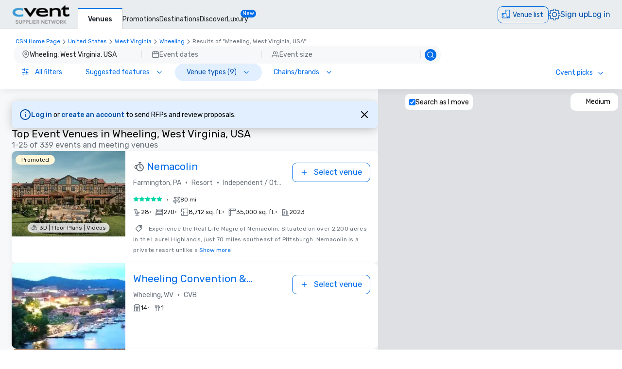

--- FILE ---
content_type: text/css; charset=UTF-8
request_url: https://www.cvent.com/venues/_next/static/css/d742150a95b7d77e.css
body_size: 518
content:
.google-map .gm-style .google-map-markers-overlay>div:not(:first-child):hover{z-index:1!important}.google-map .gm-style .gmnoprint.gm-bundled-control .gmnoprint>div>button{border-radius:10px;height:var(--carina-spacing-9)!important;width:var(--carina-spacing-9)!important;background:var(--carina-colors-background)!important}.google-map .gm-style .gmnoprint.gm-bundled-control .gmnoprint>div{background:none!important;border-radius:var(--carina-border-radius-xl)!important;box-shadow:none!important}.google-map .gm-style .gmnoprint.gm-bundled-control .gmnoprint>div>div{height:var(--carina-spacing-0-5)!important}.google-map .gm-style .gm-style-moc{display:none}
/*# sourceMappingURL=d742150a95b7d77e.css.map*/

--- FILE ---
content_type: application/javascript; charset=UTF-8
request_url: https://www.cvent.com/venues/_next/static/chunks/6409-2d33073652fddc58.js
body_size: 8867
content:
"use strict";(self.webpackChunk_N_E=self.webpackChunk_N_E||[]).push([[6409],{53039:function(e,t,r){r.d(t,{Rj:function(){return a}});let a=new Map([["RESTAURANT",{imperialFilter:"[base64]",metricFilter:"[base64]",iconName:"utencils",path:"restaurant-venues",summaryCategory:"category_search_results_page_v2_venues_summary",summarySubHeaderCategory:"category_search_results_page_v2_restaurant_venues_summary_sub_header",titleCategory:"category_search_results_page_v2_restaurant_venues",metaTitleCategory:"category_search_results_page_v2_restaurant_venues",descriptionCategory:"category_search_results_page_v2_restaurant_venues_description"}],["CONFERENCE",{imperialFilter:"eJxNjd0KgjAYhu_lPd4VePZlXzVYS5xbSIhILghkiD9ByO49s5MOn4f3Z4FjbbkuyoyR3GAfjEpgL02mqNy0-frU6JocSUU7xRAb68u_W1s5FVIf1_yCZ7h3c-ttGJrJt86H2Y9IpmH2Aq-m22iJUWB69x4JNF9rw5Snp3WczqxlIX_Ph7FHFT96kjL9",metricFilter:"eJxNjd0KgjAYhu_lPd4VePZlXzVYS5xbSIhILghkiD9ByO49s5MOn4f3Z4FjbbkuyoyR3GAfjEpgL02mqNy0-frU6JocSUU7xRAb68u_W1s5FVIf1_yCZ7h3c-ttGJrJt86H2Y9IpmH2Aq-m22iJUWB69x4JNF9rw5Snp3WczqxlIX_Ph7FHFT96kjL9",iconName:"workshop",path:"conference-centers",summaryCategory:"category_search_results_page_v2_venues_summary_conference_centers",summarySubHeaderCategory:"category_search_results_page_v2_conference_centers_summary_sub_header",titleCategory:"category_search_results_page_v2_conference_centers",metaTitleCategory:"category_search_results_page_v2_conference_centers",descriptionCategory:"category_search_results_page_v2_conference_centers_description"}],["PARTY",{imperialFilter:"[base64]",metricFilter:"[base64]",iconName:"celebration",path:"social-and-party-venues",summaryCategory:"category_search_results_page_v2_venues_summary",summarySubHeaderCategory:"category_search_results_page_v2_social_and_party_venues_summary_sub_header",titleCategory:"category_search_results_page_v2_social_and_party_venues",metaTitleCategory:"category_search_results_page_v2_social_and_party_venues",descriptionCategory:"category_search_results_page_v2_social_and_party_venues_description"}],["CORPORATE",{imperialFilter:"eJxNy9EKgjAYxfF3Odd7gt2t9VGDscTpwkSG5CBBRpgLQnz3bFdd_n-cs8KRqclXTUHgLR43iY7hqGyhRZPZ_lxa44UTSouDJrDc5vJv-6sUlTKnfb9ijPcpDaGOc7-EwYWYwgt8mVNgePdTrrbbGJbPM4DD0NVbEqU8Y_sCtnQtVA",metricFilter:"eJxNy9EKgjAYxfF3Odd7gt2t9VGDscTpwkSG5CBBRpgLQnz3bFdd_n-cs8KRqclXTUHgLR43iY7hqGyhRZPZ_lxa44UTSouDJrDc5vJv-6sUlTKnfb9ijPcpDaGOc7-EwYWYwgt8mVNgePdTrrbbGJbPM4DD0NVbEqU8Y_sCtnQtVA",iconName:"office-chair",path:"corporate-and-business-venues",summaryCategory:"category_search_results_page_v2_venues_summary",summarySubHeaderCategory:"category_search_results_page_v2_corporate_and_business_venues_summary_sub_header",titleCategory:"category_search_results_page_v2_corporate_and_business_venues",metaTitleCategory:"category_search_results_page_v2_corporate_and_business_venues",descriptionCategory:"category_search_results_page_v2_corporate_and_business_venues_description"}],["LARGE",{imperialFilter:"[base64]",metricFilter:"[base64]",iconName:"floorplan",path:"large-venues",summaryCategory:"category_search_results_page_v2_venues_summary",summarySubHeaderCategory:"category_search_results_page_v2_large_venues_summary_sub_header",titleCategory:"category_search_results_page_v2_large_venues",metaTitleCategory:"category_search_results_page_v2_large_venues",descriptionCategory:"category_search_results_page_v2_large_venues_description"}],["OUTDOOR",{imperialFilter:"[base64]",metricFilter:"[base64]",iconName:"sun",path:"outdoor-venues",summaryCategory:"category_search_results_page_v2_venues_summary",summarySubHeaderCategory:"category_search_results_page_v2_outdoor_venues_summary_sub_header",titleCategory:"category_search_results_page_v2_outdoor_venues",metaTitleCategory:"category_search_results_page_v2_outdoor_venues",descriptionCategory:"category_search_results_page_v2_outdoor_venues_description"}],["HOTEL",{imperialFilter:"[base64]",metricFilter:"[base64]",iconName:"hotel",path:"hotel-venues",summaryCategory:"category_search_results_page_v2_venues_summary",summarySubHeaderCategory:"category_search_results_page_v2_hotel_venues_summary_sub_header",titleCategory:"category_search_results_page_v2_hotel_venues",metaTitleCategory:"_venue_type_hotel",descriptionCategory:"category_search_results_page_v2_hotel_venues_description"}],["SMALL",{imperialFilter:"[base64]",metricFilter:"[base64]",iconName:"perimeter-seating",path:"small-venues",summaryCategory:"category_search_results_page_v2_venues_summary",summarySubHeaderCategory:"category_search_results_page_v2_small_venues_summary_sub_header",titleCategory:"category_search_results_page_v2_small_venues",metaTitleCategory:"category_search_results_page_v2_small_venues",descriptionCategory:"category_search_results_page_v2_small_venues_description"}],["CVB_DMC",{imperialFilter:"eJxNi0ELgkAUhP_LnD119PbaHiXYJq4aErFIvoMgEtsaxeJ_b_XUafjmmwloWNdsq7ZgpDe4zw4JDmeFe4zMFDm1mzSrVUZbaijLaZ9z3K2sL_9dfJVUZfoY9wHD9BjnXurJdV76RqZZXki9myXBuxs3CsuSwH-fghSar9YwleqE5QeRqi7v",metricFilter:"eJxNi0ELgkAUhP_LnD119PbaHiXYJq4aErFIvoMgEtsaxeJ_b_XUafjmmwloWNdsq7ZgpDe4zw4JDmeFe4zMFDm1mzSrVUZbaijLaZ9z3K2sL_9dfJVUZfoY9wHD9BjnXurJdV76RqZZXki9myXBuxs3CsuSwH-fghSar9YwleqE5QeRqi7v",iconName:"map-location-custom",path:"CVB-DMC",summaryCategory:"category_search_results_page_v2_venues_summary",summarySubHeaderCategory:"category_search_results_page_v2_cvb_dmc_venues_summary_sub_header",titleCategory:"_venue_type_filter_cvb_dmc_venue",metaTitleCategory:"_venue_type_filter_cvb_dmc_venue",descriptionCategory:"category_search_results_page_v2_cvb_dmc_venues_description"}],["RECEPTION",{imperialFilter:"eJxNi9EKgjAYRt_lu94T7G7Zj63GEqeWRQzJXQSiYS4Q2bs3vermwPk434KKdEm2qDMCv2O-zWAorqfIdDhGDkR4MOylyZSot9CsZWK0FZWQSuwUxW51ff7f4isXhdRp7Be8-mfnW1f2YzO5tnK9dx_wafSO4dt0my0hMEzz24FD08UaEnlyQPgBlUMyGw",metricFilter:"eJxNi9EKgjAYRt_lu94T7G7Zj63GEqeWRQzJXQSiYS4Q2bs3vermwPk434KKdEm2qDMCv2O-zWAorqfIdDhGDkR4MOylyZSot9CsZWK0FZWQSuwUxW51ff7f4isXhdRp7Be8-mfnW1f2YzO5tnK9dx_wafSO4dt0my0hMEzz24FD08UaEnlyQPgBlUMyGw",iconName:"clip-path-custom",path:"reception-venues",summaryCategory:"category_search_results_page_v2_venues_summary",summarySubHeaderCategory:"category_search_results_page_v2_reception_venues_summary_sub_header",titleCategory:"category_search_results_page_v2_reception_venues",metaTitleCategory:"category_search_results_page_v2_reception_venues",descriptionCategory:"category_search_results_page_v2_reception_venues_description"}],["CONVENTION_CENTER",{imperialFilter:"eJxNy7EKwjAUheF3OXNWl2yxDRoI19K0kSISis0glFBqKkjIu1szOf4f5yRYSb103dBI8BvqA-HOUCvTaDEUNj-vDDlhhdLiqCVYabr82_5qRafotO8TnuExb5PvwzpGP1kfNv8Cj-vmGd7jXCrlzBA_iwcHyaszUrTVGfkLnGstVg",metricFilter:"eJxNy7EKwjAUheF3OXNWl2yxDRoI19K0kSISis0glFBqKkjIu1szOf4f5yRYSb103dBI8BvqA-HOUCvTaDEUNj-vDDlhhdLiqCVYabr82_5qRafotO8TnuExb5PvwzpGP1kfNv8Cj-vmGd7jXCrlzBA_iwcHyaszUrTVGfkLnGstVg",iconName:"cityscape",path:"convention-centers",summaryCategory:"category_search_results_page_v2_venues_summary",summarySubHeaderCategory:"category_search_results_page_v2_convention_centers_summary_sub_header",titleCategory:"category_search_results_page_v2_convention_centers",metaTitleCategory:"category_search_results_page_v2_convention_centers",descriptionCategory:"category_search_results_page_v2_convention_centers_description"}]])},42265:function(e,t,r){r.d(t,{$x:function(){return l},P:function(){return o},Tr:function(){return n},UO:function(){return u},Us:function(){return i},YP:function(){return _},af:function(){return g},dW:function(){return d},jI:function(){return s},m6:function(){return c},sq:function(){return a}});let a="bing",n="google",s="azure",u={width:1920,height:724},o={width:672,height:667},i={width:450,height:256},c=13,l=500,_={Small:i,Medium:o,Full:u},d=["DIAMOND_PLUS","FOUR_DIAMOND","DIAMOND_PLUS_BRAND","THREE_DIAMOND","COMPETITIVE_MARKET_AD","VIDEO_AD"],g={SMALL:"Small",MEDIUM:"Medium",FULL:"Full"}},14383:function(e,t,r){r.d(t,{Gf:function(){return u},Wg:function(){return n},Yu:function(){return i},gi:function(){return s},l7:function(){return o},lw:function(){return a}});let a="app",n="phoenix",s="compare",u="results",o="".concat("venue","-"),i="/"},3177:function(e,t,r){r.d(t,{Z:function(){return s}});var a=r(82435);let n=null;function s(){return n||(n=new a.HC({timeout:1e4}))}},86487:function(e,t,r){r.d(t,{Z:function(){return s}});var a=r(14998),n=r(44987);function s(){return(0,a.useContext)(n.f)}},27957:function(e,t,r){r.d(t,{I:function(){return a}}),r(11307);let a=e=>!0},44987:function(e,t,r){r.d(t,{f:function(){return C},n:function(){return S}});var a=r(69206),n=r(14998),s=r(50048),u=r.n(s),o=r(19458),i=r(86626),c=r(53049),l=r(3177);function _(){return e=>{console.log(JSON.stringify(e))}}class d{add(e){let t=Array.isArray(e);(!t||e.length)&&(t&&e.length?e.forEach(e=>{this.pendingFacts.push(e)}):this.pendingFacts.push(e))}clear(){this.pendingFacts.length=0}get(){return this.pendingFacts}constructor(){this.pendingFacts=[]}}let g=(e,t)=>{let r=function(e,t){let{analyticsReporter:r=_()}=t;return u()(()=>{let t=e.get();200<=t.length?r([function(e){var t,r;let a={};return e.forEach(e=>{Object.prototype.hasOwnProperty.call(a,e.type)?a[e.type]++:a[e.type]=1}),{type:"analytics/METRICS_THRESHOLD_VIOLATED",location:null!==(t=(0,c.kz)())&&void 0!==t?t:"",deviceId:null!==(r=(0,i.ej)(o.$w))&&void 0!==r?r:"",ts:new Date().getTime(),...a}}(t)]):r(t),e.clear()},5e3,{maxWait:5e3,leading:!0})}(t,{analyticsReporter:e});return{track:(e,a,n)=>{let s=a?{...a,...e,ts:n}:{...e,ts:n};t.add(s),r()},trackNow:async(r,a,n)=>{let s={...a,...r,ts:n};t.add(s),await e(t.get()),t.clear()}}};class y{updateBaseProperties(e){this.baseProperties={...this.baseProperties,...e}}updateSearchId(e){let{searchId:t}=e;this.updateBaseProperties({search_id:t})}reportFact(e,t){let r=!(arguments.length>2)||void 0===arguments[2]||arguments[2];this.cventAnalytics.track(e,r?this.baseProperties:null,null!=t?t:Date.now())}async reportFactImmediately(e,t){await this.cventAnalytics.trackNow(e,this.baseProperties,null!=t?t:Date.now())}constructor(e,t,r,a){this.url=e,this.baseProperties=t;let n=function(e,t){let r=!(arguments.length>2)||void 0===arguments[2]||arguments[2],a=(0,l.Z)();return r&&e?async r=>{try{let t=await a.post("".concat(e,"/dai/v1/batch_facts"),JSON.stringify(r),{headers:{"Content-Type":"application/json"}});if((null==t?void 0:t.status)!==200&&(null==t?void 0:t.status)!==201&&(null==t?void 0:t.status)!==204)throw Error("Failed to push logs from reporter.ts")}catch(e){t.error("Failed to push logs from reporter.ts",e)}}:_()}(e,r,a),s=new d;this.cventAnalytics=g(n,s)}}var m=r(39693),h=r(94362),v=r(27957);let p=new m.Z("AnalyticsProvider.tsx"),f={baseProperties:{},reportFact:()=>{},reportFactImmediately:()=>Promise.resolve(),updateBaseProperties:()=>{},updateSearchId:()=>{},cventAnalytics:{track:(e,t,r)=>{},trackNow:(e,t,r)=>Promise.resolve()},url:void 0},C=(0,n.createContext)(f);function S(e){let{children:t,baseProperties:r,analyticsServiceUrl:s}=e,[u,o]=(0,n.useState)(f);return(0,n.useEffect)(()=>{o(new y(s,r,p,(0,v.I)(h.CookieCategory.Targeting)))},[]),(0,n.useEffect)(()=>{u.updateBaseProperties(r)},[u,r]),(0,a.jsx)(C.Provider,{value:u,children:t})}},5705:function(e,t,r){r.d(t,{X:function(){return o},Z:function(){return i}});var a=r(69206),n=r(14998),s=r(42265);let u={searchAsIMove:!0,showFlyout:!1,hoveredVenue:null,fullMapDimensions:s.UO},o=(0,n.createContext)({});function i(e){let{googleApiKey:t,bingApiKey:r,initialMapView:i,children:c,thirdPartyMapType:l,mapCookieValue:_,azureApiKey:d}=e,[g,y]=(0,n.useState)(!1),m=(0,n.useRef)(new Set),h=(0,n.useRef)(null),v=(0,n.useRef)(!0),[p,f]=(0,n.useState)(null),[C,S]=(0,n.useState)(u),[P,E]=(0,n.useState)(!1),[b,R]=(0,n.useState)(""),[q,O]=(0,n.useState)(null),A=i;(null==_?void 0:_.value)===s.af.SMALL?A=s.af.SMALL:(null==_?void 0:_.value)===s.af.MEDIUM&&(A=s.af.MEDIUM);let[I,T]=(0,n.useState)(A),D=(0,n.useMemo)(()=>({thirdPartyMapType:l,bingApiKey:r,azureApiKey:d,googleApiKey:t,toggleModal:y,searchBounds:p,venueRatesModal:g,mapView:I,mapState:C,setMapView:T,setMapState:S,setSearchBounds:f,visitedVenues:m.current,mapRef:h,avoidSearchAsIMoveRef:v,venueRatesExpanded:P,setVenueRatesExpanded:E,venueFlyoutId:b,setVenueFlyoutId:R,polygonFilter:q,setPolygonFilter:O}),[l,p,r,d,t,g,I,C,P,b,q,v]);return(0,a.jsx)(o.Provider,{value:D,children:c})}},87049:function(e,t,r){r.d(t,{J:function(){return s},Z:function(){return o}});var a=r(69206),n=r(14998);let s=(0,n.createContext)({});function u(e,t){let{type:r,item:a}=t;if("add"===r)return{...e,[a.venueId]:{...a}};let n={...e};return delete n[a.venueId],n}function o(e){let{items:t,rfpVenueList:r,maxCapacity:o,isLoggedIn:i,children:c,rfpLimitDetails:l}=e,[_,d]=(0,n.useState)(!1),[g,y]=(0,n.useState)(!0),[m,h]=(0,n.useState)(t),[v,p]=(0,n.useState)(!1),[f,C]=(0,n.useState)(),[S,P]=(0,n.useReducer)(u,m),E=(0,n.useMemo)(()=>{let e=Object.keys(S),{length:t}=e;return{items:Object.freeze(S),updateCart:async e=>{let r={...e,shoppingCartItems:S};C("add"===e.type),P(r);let a=await fetch("/venues/api/cart",{method:"POST",body:JSON.stringify(r)});!a.ok||(h(await a.json()),"add"!==r.type||_||i&&(!i||0!==t)||(d(!0),v||p(!0)))},contains:e=>void 0!==S[e],isFull:()=>t>=o,rfpVenueList:r,isRfpSentToVenue:e=>void 0===r.find(t=>e===t.venueId),highlightRecentVenue:_,setHighlightRecentVenue:d,isOpen:v,setIsOpen:p,isRfpListCollapsed:g,setIsRfpListCollapsed:y,isIncreasing:f,getVenuePositionInCart:t=>e.indexOf(t),rfpLimitDetails:l}},[S,r,_,v,g,f,P,i,o,l]);return(0,a.jsx)(s.Provider,{value:E,children:c})}},86626:function(e,t,r){r.d(t,{ej:function(){return c},z3:function(){return l},GD:function(){return i},lC:function(){return _}});var a=r(73421),n=r(19458);let s=["AT","BE","BG","HR","CY","CZ","DK","EE","FI","FR","DE","GR","HU","IS","IE","IT","LV","LI","LT","LU","MT","NL","NO","PL","PT","RO","SK","SI","ES","SE","CH","GB"];var u=r(94362),o=r(27957);function i(e){let t=(0,a.Z)();if("undefined"!=typeof document&&(0,o.I)(u.CookieCategory.Performance)){let r=new Date;r.setTime(new Date().getTime()+n.Lp);let a="expires=".concat(r.toUTCString());document.cookie="".concat(n.Jc,"=").concat(t,";").concat(a,";").concat("domain=".concat(e),";").concat("path=/")}return t}function c(e){if("undefined"!=typeof document){var t;return null!==(t=function(e,t){try{let r=new RegExp("".concat(t,"=([^;]+)")),a=e.match(r);if(a)return a[1]}catch(e){}return null}("; ".concat(document.cookie),e))&&void 0!==t?t:void 0}}function l(e){return s.includes(e)}function _(e){let t=(0,o.I)(u.CookieCategory.Functional);"undefined"!=typeof document&&t&&(document.cookie="".concat(n.hG,"=").concat(e,"; path=/"))}},17472:function(e,t,r){function a(e){return e.replaceAll("-","~").replaceAll(", ","--").replaceAll(" ","-")}function n(e){return e.replaceAll("--",", ").replaceAll("-"," ").replaceAll("~","-")}r.d(t,{J:function(){return n},U:function(){return a}})},76114:function(e,t,r){var a=r(37508),n=r.n(a),s=r(14383);class u{getPath(){return this._path.join("/")}getHashParam(){return this._hashParam?this._hashParam:""}getQueryObject(){let e={};for(let[t,[r]]of Object.entries(this._queryParam))Object.prototype.hasOwnProperty.call(this._queryParam,t)&&(e[t]=r);return e}getQueryParams(){let e="";for(let t of Object.keys(this._queryParam))for(let r of this._queryParam[t])e+="".concat(t,"=").concat(r,"&");return e.slice(0,-1)}addQueryParam(e,t){let r=arguments.length>2&&void 0!==arguments[2]&&arguments[2],a=arguments.length>3&&void 0!==arguments[3]&&arguments[3];return(r&&"0"===t||t&&""!==t)&&(!a&&Object.prototype.hasOwnProperty.call(this._queryParam,e)?this._queryParam[e].unshift(t):this._queryParam[e]=[t]),this}addQueryParamList(e,t){return t&&t.length>0&&t.map(t=>this.addQueryParam(e,t)),this}setState(e){return this._state=e,this}addPath(e){if(!e||0===e.length)return this;let t="/"===e.charAt(e.length-1)?e.substring(0,e.length-1):e;return(t="/"===t.charAt(0)?t.substring(1):t)&&t.length>0&&this._path.push(t),this}replacePath(e){return this._path=[],this._path.push(e),this}getLocationObject(){return{pathname:this.getPath(),query:this.getQueryObject(),hash:this.getHashParam()}}mergeQueryObject(e){let t=arguments.length>1&&void 0!==arguments[1]&&arguments[1];return Object.keys(e).forEach(r=>{let a=e[r];Array.isArray(a)?this.addQueryParamList(r,a):this.addQueryParam(r,a,t)}),this}mergeLocationObject(e){return e&&(Object.prototype.hasOwnProperty.call(e,"pathname")&&this.replacePath(e.pathname),Object.prototype.hasOwnProperty.call(e,"query")&&this.mergeQueryObject(e.query),Object.prototype.hasOwnProperty.call(e,"hash")&&(this._hashParam=e.hash)),this}addSearchString(e){let t=arguments.length>1&&void 0!==arguments[1]&&arguments[1];return(e.startsWith("?")?e.substr(1,e.length-1):e).split("&").map(e=>{let r=e.split("=");this.addQueryParam(r[0],r[1],t)}),this}clearQueryParams(e){let t={};if(e)for(let r in this._queryParam)this._queryParam.hasOwnProperty(r)&&e(r)&&(t[r]=this._queryParam[r]);return this._queryParam=t,this}setHashParam(e){return e&&(this._hashParam="#"===e.charAt(0)?e:"#".concat(e)),this}getFullUrl(){let e=this.getPath();return n()(this._queryParam)||(e="".concat(e,"?").concat(this.getQueryParams())),this._hashParam&&(e="".concat(e,"#").concat(this.getHashParam())),e}constructor(e=!1){this._path=[],this._queryParam={},this._hashParam=null,e&&this.addQueryParam(s.lw,s.Wg)}}t.Z=u},10109:function(e,t,r){r.d(t,{B2:function(){return R},Es:function(){return P},Kh:function(){return E},L0:function(){return y},RF:function(){return _},S5:function(){return S},TY:function(){return v},V8:function(){return d},Wp:function(){return f},ax:function(){return b},b4:function(){return q},fD:function(){return C},oN:function(){return h},oy:function(){return p},qX:function(){return g},xr:function(){return m}});var a=r(24524),n=r(25759),s=r(17472),u=r(53039),o=r(14383),i=r(76114),c=r(53049);let l=new Set(a.ag.locales),_="IMPERIAL";function d(e,t,r){return{queryString:t,language:"EN",region:"US",autosuggestion:r,useAlternateEnvironment:!1}}function g(e,t){"phoenix"===t.app&&(e.addQueryParam(n.queryStringConstants.EVENT_ID,t.eventId,!1,!0),e.addQueryParam(n.queryStringConstants.CREATION_SOURCE,t.creationSource,!1,!0)),e.addQueryParam(n.queryStringConstants.APP,t.app,!1,!0),e.addQueryParam(n.queryStringConstants.PAGE_NUMBER,t.p,!1,!0),e.addQueryParam(n.queryStringConstants.SORT,t.sort,!1,!0),e.addQueryParam(n.queryStringConstants.FILTER,t.filter,!1,!0),e.addQueryParam(n.queryStringConstants.MEASUREMENT_UNIT,t.measurementUnit,!1,!0),e.addQueryParam(n.queryStringConstants.LAT,t.lat,!1,!0),e.addQueryParam(n.queryStringConstants.LNG,t.lng,!1,!0),e.addQueryParam(n.queryStringConstants.GEO,t.geo,!1,!0),e.addQueryParam(n.queryStringConstants.RFP_ID,t.rfpId,!1,!0),e.addQueryParam(n.queryStringConstants.VIEW,t.view,!1,!0),e.addQueryParam(n.queryStringConstants.DISPLAY_DISTANCE,t.displayDistance,!1,!0),e.addQueryParam(n.queryStringConstants.UTM_MEDIUM,t.utm_medium,!1,!0),e.addQueryParam(n.queryStringConstants.UTM_SOURCE,t.utm_source,!1,!0),e.addQueryParam(n.queryStringConstants.UTM_CAMPAIGN,t.utm_campaign,!1,!0),e.addQueryParam(n.queryStringConstants.UTM_TERM,t.utm_term,!1,!0),e.addQueryParam(n.queryStringConstants.UTM_CONTENT,t.utm_content,!1,!0),e.addQueryParam(n.queryStringConstants.UTM_ID,t.utm_id,!1,!0),e.addQueryParam(n.queryStringConstants.CID,t.cid,!1,!0),e.addQueryParam(n.queryStringConstants.AI,t.ai,!1,!0),e.addQueryParam(n.queryStringConstants.HUB_CATEGORY,t.hubCategory,!1,!0),e.addQueryParam(n.queryStringConstants.MEETING_REQUEST_ID,t.meetingRequestId,!1,!0),e.addQueryParam(n.queryStringConstants.AD_CODE,t.aCode,!1,!0),e.addQueryParam(n.queryStringConstants.SEARCH_TERM,t.term,!1,!0),e.addQueryParam(n.queryStringConstants.IS_PREVIEW,t.isPreview,!1,!0)}function y(e,t){var r;e.addQueryParam(n.queryStringConstants.AD_CODE,(r=t.adId,t.adType===c.lN&&(null==r?void 0:r.startsWith("["))&&(null==r?void 0:r.endsWith("]"))?JSON.parse(r).join("-"):r),!1,!0),e.addQueryParam(n.queryStringConstants.AD_POSITION,t.adPos,!1,!0),e.addQueryParam(n.queryStringConstants.AD_TYPE,t.adType,!1,!0),e.addQueryParam(n.queryStringConstants.SEARCH_RESULTS_RANK,t.searchResultsRank,!1,!0),e.addQueryParam(n.queryStringConstants.SEARCH_TERM,t.searchTerm,!1,!0),e.addQueryParam(n.queryStringConstants.IMAGE_RANK,t.imageRank,!1,!0),"venue_card"!==t.source&&e.addQueryParam(n.queryStringConstants.SOURCE,t.source,!1,!0),t.searchTerm&&e.addQueryParam(n.queryStringConstants.SEARCH_TERM,encodeURIComponent(t.searchTerm),!1,!0),e.addQueryParam(n.queryStringConstants.TIMESTAMP,Date.now(),!1,!0)}function m(e,t,r,a){t&&e.addQueryParam(n.queryStringConstants.AD_COMPETITIVE_VENUE_ID,t,!1,!0),r&&e.addQueryParam(n.queryStringConstants.AD_COMPETITIVE_SET_FLAG,r,!1,!0),a&&e.addQueryParam(n.queryStringConstants.AD_NEED_DATES_FLAG,a,!1,!0)}function h(e,t,r,a){var n,s,u,o,c,l,_,d,m,h,v,p,f,C,S,P,E,b,R,q;let O={app:null!==(n=null==t?void 0:t.get("app"))&&void 0!==n?n:void 0,p:null!==(s=null==t?void 0:t.get("p"))&&void 0!==s?s:void 0,sort:null!==(u=null==t?void 0:t.get("sort"))&&void 0!==u?u:void 0,measurementUnit:null!==(o=null==t?void 0:t.get("measurementUnit"))&&void 0!==o?o:void 0,lat:null!==(c=null==t?void 0:t.get("lat"))&&void 0!==c?c:void 0,lng:null!==(l=null==t?void 0:t.get("lng"))&&void 0!==l?l:void 0,geo:null!==(_=null==t?void 0:t.get("geo"))&&void 0!==_?_:void 0,filter:null!==(d=null==t?void 0:t.get("filter"))&&void 0!==d?d:void 0,eventId:null!==(m=null==t?void 0:t.get("eventId"))&&void 0!==m?m:void 0,creationSource:null!==(h=null==t?void 0:t.get("creationSource"))&&void 0!==h?h:void 0,rfpId:null!==(v=null==t?void 0:t.get("rfpId"))&&void 0!==v?v:void 0,view:null!==(p=null==t?void 0:t.get("view"))&&void 0!==p?p:void 0,displayDistance:null!==(f=null==t?void 0:t.get("displayDistance"))&&void 0!==f?f:void 0,cid:null!==(C=null==t?void 0:t.get("cid"))&&void 0!==C?C:void 0,utm_medium:null!==(S=null==t?void 0:t.get("utm_medium"))&&void 0!==S?S:void 0,utm_source:null!==(P=null==t?void 0:t.get("utm_source"))&&void 0!==P?P:void 0,utm_campaign:null!==(E=null==t?void 0:t.get("utm_campaign"))&&void 0!==E?E:void 0,utm_term:null!==(b=null==t?void 0:t.get("utm_term"))&&void 0!==b?b:void 0,utm_content:null!==(R=null==t?void 0:t.get("utm_content"))&&void 0!==R?R:void 0,utm_id:null!==(q=null==t?void 0:t.get("utm_id"))&&void 0!==q?q:void 0};a&&(O={...O,hubCategory:a});let A=new i.Z;return A.addPath(null!=e?e:""),g(A,O),y(A,r),new i.Z().mergeLocationObject(A.getLocationObject()).getFullUrl()}function v(e,t){for(var r=arguments.length,a=Array(r>2?r-2:0),n=2;n<r;n++)a[n-2]=arguments[n];if(null===e)throw Error("received null pathname");let s=new URLSearchParams(null===t?void 0:t);return null==a||a.map(e=>s.set(e.key,e.value)),s.toString()?"".concat(e,"?").concat(s.toString()):e}function p(e,t,r){if(!t)throw Error("urlPathname is null");let a=t.replace(e,"").split("/");return a.length>1&&(l.has(a[1])||a.unshift(""),a[1]=r),a.join("/")}function f(e){return null!=e&&""!==e}function C(e){return e.find(e=>Array.from(u.Rj.values()).filter(t=>t.path===e).length>0)}function S(e){let t=e.split("/"),r=C(t);return r&&(t=t.filter(e=>e!==r)),t.join("/")}function P(e,t){let r=S(t).split("/"),a=(0,s.U)(e);return a=encodeURIComponent(a),r[r.length-1]=a,r.join("/")}function E(e){return -1===e.indexOf("//")?"//".concat(e):e}function b(e){let t={};for(let[r,a]of Object.entries(e))t[r]=[a];return t}function R(e,t){let r=e?[{key:n.queryStringConstants.SEARCH_TERM,value:(0,s.J)(decodeURIComponent(e))}]:[];return null==t||t.delete("p"),v("/venues/".concat(o.Gf,"/").concat(o.gi),t,...r)}function q(e,t){let r=t!==a.ag.defaultLocale?t:null;return r?"/".concat(r).concat(e):e}}}]);
//# sourceMappingURL=https://sourcemaps-pr50.cvent-production.cvent.cloud/venue-search-app/5.1.88/chunks/6409-2d33073652fddc58.js.map

--- FILE ---
content_type: application/javascript; charset=UTF-8
request_url: https://www.cvent.com/venues/_next/static/chunks/5266.7c4f7357925b9709.js
body_size: 676
content:
(self.webpackChunk_N_E=self.webpackChunk_N_E||[]).push([[5266],{65266:function(e,t,o){"use strict";o.r(t),o.d(t,{default:function(){return d}});var a=o(69206),n=o(14998),l=o(79240),s=o(88185),u=o(51065);o(18864);var r=o(42265);function d(e){let{apiKey:t,mapRef:o,center:d,zoom:c=r.m6,onClick:i,locale:f,onChange:C,manageLocalStates:k,geoJson:m,children:g}=e,[p,v]=(0,n.useState)(),[S,b]=(0,n.useState)(d),[h,z]=(0,n.useState)(c),[_,L]=(0,n.useState)(),N=(0,n.useMemo)(()=>(0,s.T6)(f),[f]),Z=(0,n.useCallback)((e,t)=>{e.addListener("click",e=>{var o;let a=null===(o=e.latLng)||void 0===o?void 0:o.toJSON();a&&(i(t,a),v(a))})},[i]),w=(0,n.useCallback)(e=>{let{map:t}=e;o.current=t;let a=new google.maps.Geocoder;L(a),Z(t,a),m&&(t.data.addGeoJson(m),t.data.setStyle({fillColor:s.Zz,strokeColor:s.dS,strokeWeight:s.Dv}),(0,s.z8)(t))},[Z,m,o]),x=(0,n.useCallback)(async e=>{let t={lng:e.center[0],lat:e.center[1]};(0,s.mu)(S,t)&&h===e.zoom||(C(t,e.zoom,_,e.bounds.toJSON()),b(t),z(e.zoom))},[_,C,S,h]);return(0,n.useEffect)(()=>{p&&k("MAP_CLICK",void 0)},[p]),(0,a.jsx)(l.Z,{apiKey:t,defaultCenter:d,defaultZoom:c,options:s.vi,onGoogleApiLoaded:w,onChange:e=>{x(e)},externalApiParams:N,loadingContent:(0,a.jsx)(u.Z,{}),children:g})}},18864:function(){}}]);
//# sourceMappingURL=https://sourcemaps-pr50.cvent-production.cvent.cloud/venue-search-app/5.1.88/chunks/5266.7c4f7357925b9709.js.map

--- FILE ---
content_type: application/javascript; charset=UTF-8
request_url: https://www.cvent.com/venues/_next/static/chunks/5b4bb7b9.6941b773225ea976.js
body_size: 45490
content:
"use strict";(self.webpackChunk_N_E=self.webpackChunk_N_E||[]).push([[1293],{58219:function(e,t,i){let r;function s(e){return null!=e&&"object"==typeof e&&!0===e["@@functional/placeholder"]}function n(e){return function t(i){return 0==arguments.length||s(i)?t:e.apply(this,arguments)}}function a(e){return function t(i,r){switch(arguments.length){case 0:return t;case 1:return s(i)?t:n(function(t){return e(i,t)});default:return s(i)&&s(r)?t:s(i)?n(function(t){return e(t,r)}):s(r)?n(function(t){return e(i,t)}):e(i,r)}}}function o(e){return function t(i,r,o){switch(arguments.length){case 0:return t;case 1:return s(i)?t:a(function(t,r){return e(i,t,r)});case 2:return s(i)&&s(r)?t:s(i)?a(function(t,i){return e(t,r,i)}):s(r)?a(function(t,r){return e(i,t,r)}):n(function(t){return e(i,r,t)});default:return s(i)&&s(r)&&s(o)?t:s(i)&&s(r)?a(function(t,i){return e(t,i,o)}):s(i)&&s(o)?a(function(t,i){return e(t,r,i)}):s(r)&&s(o)?a(function(t,r){return e(i,t,r)}):s(i)?n(function(t){return e(t,r,o)}):s(r)?n(function(t){return e(i,t,o)}):s(o)?n(function(t){return e(i,r,t)}):e(i,r,o)}}}function l(e,t){return Object.prototype.hasOwnProperty.call(t,e)}i.d(t,{T:function(){return lp}});var u,c,h,d,g,p,f,v,m=n(function(e){return null===e?"Null":void 0===e?"Undefined":Object.prototype.toString.call(e).slice(8,-1)});function y(e){return"[object Object]"===Object.prototype.toString.call(e)}let b=Number.isInteger||function(e){return e<<0===e};var E=function(){function e(){this.map={},this.length=0}return e.prototype.set=function(e,t){var i=this.hash(e),r=this.map[i];r||(this.map[i]=r=[]),r.push([e,t]),this.length+=1},e.prototype.hash=function(e){var t=[];for(var i in e)t.push(Object.prototype.toString.call(e[i]));return t.join()},e.prototype.get=function(e){if(this.length<=180){for(var t in this.map)for(var i=this.map[t],r=0;r<i.length;r+=1){var s=i[r];if(s[0]===e)return s[1]}return}var n=this.hash(e),i=this.map[n];if(i)for(var r=0;r<i.length;r+=1){var s=i[r];if(s[0]===e)return s[1]}},e}(),S=n(function(e){return null!=e&&"function"==typeof e.clone?e.clone():function e(t,i,r){if(r||(r=new E),s=typeof t,null==t||"object"!=s&&"function"!=s)return t;var s,n=function(i){var s=r.get(t);if(s)return s;for(var n in r.set(t,i),t)Object.prototype.hasOwnProperty.call(t,n)&&(i[n]=e(t[n],!0,r));return i};switch(m(t)){case"Object":return n(Object.create(Object.getPrototypeOf(t)));case"Array":return n(Array(t.length));case"Date":return new Date(t.valueOf());case"RegExp":return new RegExp(t.source,t.flags?t.flags:(t.global?"g":"")+(t.ignoreCase?"i":"")+(t.multiline?"m":"")+(t.sticky?"y":"")+(t.unicode?"u":"")+(t.dotAll?"s":""));case"Int8Array":case"Uint8Array":case"Uint8ClampedArray":case"Int16Array":case"Uint16Array":case"Int32Array":case"Uint32Array":case"Float32Array":case"Float64Array":case"BigInt64Array":case"BigUint64Array":return t.slice();default:return t}}(e)}),k=o(function(e,t,i){var r,s={};for(r in i=i||{},t=t||{})l(r,t)&&(s[r]=l(r,i)?e(r,t[r],i[r]):t[r]);for(r in i)l(r,i)&&!l(r,s)&&(s[r]=i[r]);return s}),I=o(function e(t,i,r){return k(function(i,r,s){return y(r)&&y(s)?e(t,r,s):t(i,r,s)},i,r)}),A=o(function(e,t,i){return I(function(t,i,r){return e(i,r)},t,i)}),T=a(function(e,t){for(var i=t,r=0;r<e.length;r+=1){if(null==i)return;var s=e[r];i=b(s)?function(e,t){var i=e<0?t.length+e:e;return"[object String]"===Object.prototype.toString.call(t)?t.charAt(i):t[i]}(s,i):i[s]}return i}),w=a(function(e,t){var i={};for(var r in t)e(t[r],r,t)&&(i[r]=t[r]);return i});let C=e=>"function"==typeof e&&!!(e.constructor&&e.call&&e.apply),P=e=>"string"==typeof e,D=e=>null===e,O=e=>void 0===e,R=e=>D(e)||O(e),$=e=>"bigint"==typeof e,M=e=>!O(e),_=e=>!R(e),N=e=>_(e)&&""!==e,x=e=>{switch(Object.prototype.toString.call(e)){case"[object Error]":case"[object Exception]":case"[object DOMException]":return!0;default:return e instanceof Error}},B=(e,t)=>T(t.split("."),e),L=(e,t)=>!!B(e,t),U=e=>"object"==typeof e,j=e=>!D(e)&&U(e)&&!Array.isArray(e),F=e=>!D(e)&&"[object Object]"===Object.prototype.toString.call(e),H=(e,t)=>{if(!Array.isArray(e)||!Array.isArray(t))return S(t);let i=S(e);return t.forEach((e,t)=>{i[t]=Array.isArray(e)||j(e)?z(i[t],e):e}),i},z=(e,t)=>A(H,e,t),Q=e=>F(e)&&Object.keys(e).length>0,G=e=>{let t=w(M,e);return Object.keys(t).forEach(e=>{let i=t[e];F(i)&&(t[e]=G(i))}),t},K=e=>{let t=w(_,e);return Object.keys(t).forEach(e=>{let i=t[e];F(i)&&(t[e]=K(i))}),t},q=e=>{if(Q(e))return K(e)},V=(e,t)=>M(t)?M(e)?!0===e:t:!0===e,W=e=>e.replace(/^\s+|\s+$/gm,""),J=e=>e.replace(/^\.+/,""),X=e=>{let t=e;if(!P(e)&&!R(e))try{t=JSON.stringify(e)}catch(e){t=null}return t},Z=e=>new Uint8Array(globalThis.atob(e).split("").map(e=>e.charCodeAt(0))),Y=e=>globalThis.btoa(Array.from(e,e=>String.fromCodePoint(e)).join("")),ee=e=>Y(new TextEncoder().encode(e)),et=e=>new TextDecoder().decode(Z(e)),ei=(e,t,i,r,s)=>{let n={category:e,name:t,properties:i,options:r,callback:void 0};C(s)&&(n.callback=s),C(r)&&(n.category=e,n.name=t,n.properties=i,n.options=void 0,n.callback=r),C(i)&&(n.category=e,n.name=t,n.properties=void 0,n.options=void 0,n.callback=i),C(t)&&(n.category=e,n.name=void 0,n.properties=void 0,n.options=void 0,n.callback=t),C(e)&&(n.category=void 0,n.name=void 0,n.properties=void 0,n.options=void 0,n.callback=e),F(e)?(n.name=void 0,n.category=void 0,n.properties=e,C(t)?n.options=void 0:n.options=t):F(t)&&(n.name=void 0,n.properties=t,C(i)?n.options=void 0:n.options=i),P(e)&&!P(t)&&(n.category=void 0,n.name=e),M(n.category)||(n.category=void 0),M(n.name)||(n.name=void 0),n.properties=n.properties?S(n.properties):{},M(n.options)?n.options=S(n.options):n.options=void 0;let a=P(n.name)?n.name:n.properties.name,o=P(n.category)?n.category:n.properties.category;return n.properties=z(F(n.properties)?n.properties:{},{...a&&{name:a},...o&&{category:o}}),n},er=(e,t,i,r)=>{let s={name:e,properties:t,options:i,callback:void 0};return C(r)&&(s.callback=r),C(i)&&(s.properties=t,s.options=void 0,s.callback=i),C(t)&&(s.properties=void 0,s.options=void 0,s.callback=t),s.properties=_(s.properties)?S(s.properties):{},M(s.options)?s.options=S(s.options):s.options=void 0,s},es=(e,t,i,r)=>{let s={userId:e,traits:t,options:i,callback:void 0};return C(r)&&(s.callback=r),C(i)&&(s.userId=e,s.traits=t,s.options=void 0,s.callback=i),C(t)&&(s.userId=e,s.traits=void 0,s.options=void 0,s.callback=t),(F(e)||D(e))&&(s.userId=null,s.traits=e,C(t)?s.options=void 0:s.options=t),s.userId=X(s.userId),F(s.traits)?s.traits=S(s.traits):s.traits=void 0,M(s.options)?s.options=S(s.options):s.options=void 0,s},en=(e,t,i,r)=>{let s={to:e,from:t,options:i,callback:void 0};return C(r)&&(s.callback=r),C(i)&&(s.to=e,s.from=t,s.options=void 0,s.callback=i),C(t)?(s.to=e,s.from=void 0,s.options=void 0,s.callback=t):(F(t)||D(t))&&(s.to=e,s.from=void 0,s.options=t),M(s.to)&&(s.to=X(s.to)),M(s.from)?s.from=X(s.from):s.from=void 0,M(s.options)?s.options=S(s.options):s.options=void 0,s},ea=(e,t,i,r)=>{let s={groupId:e,traits:t,options:i,callback:void 0};return C(r)&&(s.callback=r),C(i)&&(s.groupId=e,s.traits=t,s.options=void 0,s.callback=i),C(t)&&(s.groupId=e,s.traits=void 0,s.options=void 0,s.callback=t),(F(e)||D(e))&&(s.groupId=null,s.traits=e,C(t)?s.options=void 0:s.options=t),s.groupId=X(s.groupId),F(s.traits)?s.traits=S(s.traits):s.traits=void 0,M(s.options)?s.options=S(s.options):s.options=void 0,s},eo=((em={}).LOADED="Page Loaded",em.UNLOADED="Page Unloaded",em),el="CapabilitiesManager",eu="ConfigManager",ec="EventManager",eh="PluginsManager",ed="UserSessionManager",eg="ErrorHandler",ep="PluginEngine",ef="ReadyAPI",ev="AnalyticsCore";for(var em,ey,eb=[],eE=0;eE<256;eE++)eb[eE]=(eE+256).toString(16).substring(1);for(var eS,ek=256,eI=[];ek--;)eI[ek]=(ek+256).toString(16).substring(1);let eA=()=>!R(globalThis.crypto)&&C(globalThis.crypto.getRandomValues),eT=()=>eA()?function(){(!ey||eE+16>4096)&&(ey=crypto.getRandomValues(new Uint8Array(4096)),eE=0);for(var e,t=0,i="";t<16;t++)e=ey[eE+t],6==t?i+=eb[15&e|64]:8==t?i+=eb[63&e|128]:i+=eb[e],1&t&&t>1&&t<11&&(i+="-");return eE+=16,i}():function(){var e,t=0,i="";if(!eS||ek+16>256){for(eS=Array(t=256);t--;)eS[t]=256*Math.random()|0;t=ek=0}for(;t<16;t++)e=eS[ek+t],6==t?i+=eI[15&e|64]:8==t?i+=eI[63&e|128]:i+=eI[e],1&t&&t>1&&t<11&&(i+="-");return ek++,i}(),ew=e=>{let t=!1,i=!1;function r(){t||(t=!0,e(i),setTimeout(()=>{t=!1},0))}globalThis.addEventListener("beforeunload",()=>{i=!1,r()}),globalThis.addEventListener("blur",()=>{i=!0,r()}),globalThis.addEventListener("focus",()=>{t=!1}),document.addEventListener("pagehide",()=>{i="hidden"===document.visibilityState,r()}),document.addEventListener("visibilitychange",()=>{i=!0,"hidden"===document.visibilityState?r():t=!1})},eC=e=>e.toISOString(),eP=()=>eC(new Date),eD=e=>`A script with the id "${e}" is already loaded. Skipping the loading of this script to prevent conflicts.`,eO=(e,t)=>`Failed to load the script with the id "${e}" from URL "${t}".`,eR=(e,t,i)=>`A timeout of ${i} ms occurred while trying to load the script with id "${e}" from URL "${t}".`,e$=(e,t)=>`${e}:: A circular reference has been detected in the object and the property "${t}" has been dropped from the output.`,eM="[Circular Reference]",e_=(e,t,i)=>{let r=[];return function(s,n){if(!(t?.includes(s)||e&&R(n))){if("object"!=typeof n||D(n))return n;for(;r.length>0&&r[r.length-1]!==this;)r.pop();return r.includes(n)?(i?.warn(e$("JSONStringify",s)),eM):(r.push(n),n)}}},eN=(e,t,i,r)=>{try{return JSON.stringify(e,e_(t,i,r))}catch(e){return r?.warn("Failed to convert the value to a JSON string.",e),null}},ex=e=>{let t=[];return function(e,i){if($(i))return"[BigInt]";for(;t.length>0&&t[t.length-1]!==this;)t.pop();return t.includes(i)?eM:(t.push(i),i)}},eB=(e,t)=>{let i=Array.isArray(e)?[]:{};for(let r in e)if(Object.hasOwnProperty.call(e,r)){let s=e[r],n=t.call(e,r,s);F(n)||Array.isArray(n)?i[r]=eB(n,t):i[r]=n}return i},eL=(e,t)=>{let i=ex(),r=i.call(e,"",e);return F(e)||Array.isArray(e)?eB(e,i):r},eU="[SDK DISPATCHED ERROR]",ej=e=>{let{stack:t,stacktrace:i}=e,r=e["opera#sourceloc"],s=t??i??r;if(s&&"string"==typeof s)return s},eF=(e,t)=>{let i=e;return x(e)?i.message=`${t}: ${e.message}`:i=Error(`${t}: ${eN(e)}`),i},eH=e=>{if(x(e)){let t=ej(e);if(t){let{stack:i,stacktrace:r}=e,s=e["opera#sourceloc"];switch(t){case i:e.stack=`${i}
${eU}`;break;case r:e.stacktrace=`${r}
${eU}`;break;default:e["opera#sourceloc"]=`${s}
${eU}`}}}globalThis.dispatchEvent(new ErrorEvent("error",{error:e,bubbles:!0,cancelable:!0,composed:!0}))},ez="RudderLabs JavaScript SDK",eQ="3.16.1",eG="RudderJS-Initiated",eK="preloadedEventsBuffer",eq="ajs_aid",eV="ajs_uid",eW="ajs_event",eJ=1e4,eX=(e="app")=>{globalThis.RudderStackGlobals||(globalThis.RudderStackGlobals={}),globalThis.RudderStackGlobals[e]||(globalThis.RudderStackGlobals[e]={})},eZ=(e,t,i="app")=>{eX(i),globalThis.RudderStackGlobals[i][e]=t},eY=(e,t="app")=>(eX(t),globalThis.RudderStackGlobals[t][e]),e0=(e,t)=>{let i={};return e.forEach((r,s)=>{s.startsWith(t)&&(i[s.substring(t.length)]=e.get(s))}),i},e1=(e=[])=>{let t={trait:"ajs_trait_",properties:"ajs_prop_"},i=new URLSearchParams(globalThis.location.search);i.get(eW)&&e.unshift(["track",i.get(eW),e0(i,t.properties)]),i.get(eV)&&e.unshift(["identify",i.get(eV),e0(i,t.trait)]),i.get(eq)&&e.unshift(["setAnonymousId",i.get(eq)])},e2=e=>{let t=[],i=0;for(;i<e.length;){if(e[i]&&"load"===e[i][0]){t=S(e[i]),e.splice(i,1);break}i+=1}return t},e4=e=>{let t="consent",i=e.filter(e=>e[0]===t),r=e.filter(e=>e[0]!==t);e.splice(0,e.length,...i,...r)},e5=e=>{let t=eY(eK)||[];e1(t),t.length>0&&(e.enqueuePreloadBufferEvents(t),eZ(eK,[]))},e6=(e,t)=>{let i;let r=e.shift();if(C(t[r])){switch(r){case"page":i=ei(...e);break;case"track":i=er(...e);break;case"identify":i=es(...e);break;case"alias":i=en(...e);break;case"group":i=ea(...e);break;default:t[r](...e)}i&&t[r](i)}},e3=(e,t,i=!0,r=null,s=null,n={})=>{let a=document.createElement("script");return a.type="text/javascript",a.onload=r,a.onerror=s,a.src=e,a.id=t,a.async=i,Object.keys(n).forEach(e=>{a.setAttribute(e,n[e])}),a.setAttribute("data-loader","RS_JS_SDK"),a},e8=e=>{let t=document.getElementsByTagName("head");if(t.length>0){t[0]?.insertBefore(e,t[0]?.firstChild);return}let i=document.getElementsByTagName("script");if(i.length>0&&i[0]?.parentNode){i[0]?.parentNode.insertBefore(e,i[0]);return}let r=document.createElement("head");r.appendChild(e);let s=document.getElementsByTagName("html")[0];s?.insertBefore(r,s.firstChild)},e9=(e,t,i,r=!0,s)=>new Promise((n,a)=>{document.getElementById(t)&&a(Error(eD(t)));try{let o;e8(e3(e,t,r,()=>{globalThis.clearTimeout(o),n(t)},()=>{globalThis.clearTimeout(o),a(Error(eO(t,e)))},s)),o=globalThis.setTimeout(()=>{a(Error(eR(t,e,i)))},i)}catch(i){a(eF(i,eO(t,e)))}});class e7{constructor(e,t,i=1e4){this.errorHandler=e,this.logger=t,this.timeout=i,this.onError=this.onError.bind(this)}loadJSFile(e){let{url:t,id:i,timeout:r,async:s,callback:n,extraAttributes:a}=e,o=!C(n);e9(t,i,r||this.timeout,s,a).then(e=>{o||n(e)}).catch(e=>{this.onError(e),o||n()})}onError(e){this.errorHandler.onError(e,"ExternalSrcLoader")}}var te=Symbol.for("preact-signals");function tt(){if(tn>1)tn--;else{for(var e,t=!1;void 0!==ts;){var i=ts;for(ts=void 0,ta++;void 0!==i;){var r=i.o;if(i.o=void 0,i.f&=-3,!(8&i.f)&&th(i))try{i.c()}catch(i){t||(e=i,t=!0)}i=r}}if(ta=0,tn--,t)throw e}}function ti(e){if(tn>0)return e();tn++;try{return e()}finally{tt()}}var tr=void 0,ts=void 0,tn=0,ta=0,to=0;function tl(e){if(void 0!==tr){var t=e.n;if(void 0===t||t.t!==tr)return t={i:0,S:e,p:tr.s,n:void 0,t:tr,e:void 0,x:void 0,r:t},void 0!==tr.s&&(tr.s.n=t),tr.s=t,e.n=t,32&tr.f&&e.S(t),t;if(-1===t.i)return t.i=0,void 0!==t.n&&(t.n.p=t.p,void 0!==t.p&&(t.p.n=t.n),t.p=tr.s,t.n=void 0,tr.s.n=t,tr.s=t),t}}function tu(e){this.v=e,this.i=0,this.n=void 0,this.t=void 0}function tc(e){return new tu(e)}function th(e){for(var t=e.s;void 0!==t;t=t.n)if(t.S.i!==t.i||!t.S.h()||t.S.i!==t.i)return!0;return!1}function td(e){for(var t=e.s;void 0!==t;t=t.n){var i=t.S.n;if(void 0!==i&&(t.r=i),t.S.n=t,t.i=-1,void 0===t.n){e.s=t;break}}}function tg(e){for(var t=e.s,i=void 0;void 0!==t;){var r=t.p;-1===t.i?(t.S.U(t),void 0!==r&&(r.n=t.n),void 0!==t.n&&(t.n.p=r)):i=t,t.S.n=t.r,void 0!==t.r&&(t.r=void 0),t=r}e.s=i}function tp(e){tu.call(this,void 0),this.x=e,this.s=void 0,this.g=to-1,this.f=4}function tf(e){var t=e.u;if(e.u=void 0,"function"==typeof t){tn++;var i=tr;tr=void 0;try{t()}catch(t){throw e.f&=-2,e.f|=8,tv(e),t}finally{tr=i,tt()}}}function tv(e){for(var t=e.s;void 0!==t;t=t.n)t.S.U(t);e.x=void 0,e.s=void 0,tf(e)}function tm(e){if(tr!==this)throw Error("Out-of-order effect");tg(this),tr=e,this.f&=-2,8&this.f&&tv(this),tt()}function ty(e){this.x=e,this.u=void 0,this.s=void 0,this.o=void 0,this.f=32}function tb(e){var t=new ty(e);try{t.c()}catch(e){throw t.d(),e}return t.d.bind(t)}tu.prototype.brand=te,tu.prototype.h=function(){return!0},tu.prototype.S=function(e){this.t!==e&&void 0===e.e&&(e.x=this.t,void 0!==this.t&&(this.t.e=e),this.t=e)},tu.prototype.U=function(e){if(void 0!==this.t){var t=e.e,i=e.x;void 0!==t&&(t.x=i,e.e=void 0),void 0!==i&&(i.e=t,e.x=void 0),e===this.t&&(this.t=i)}},tu.prototype.subscribe=function(e){var t=this;return tb(function(){var i=t.value,r=tr;tr=void 0;try{e(i)}finally{tr=r}})},tu.prototype.valueOf=function(){return this.value},tu.prototype.toString=function(){return this.value+""},tu.prototype.toJSON=function(){return this.value},tu.prototype.peek=function(){var e=tr;tr=void 0;try{return this.value}finally{tr=e}},Object.defineProperty(tu.prototype,"value",{get:function(){var e=tl(this);return void 0!==e&&(e.i=this.i),this.v},set:function(e){if(e!==this.v){if(ta>100)throw Error("Cycle detected");this.v=e,this.i++,to++,tn++;try{for(var t=this.t;void 0!==t;t=t.x)t.t.N()}finally{tt()}}}}),(tp.prototype=new tu).h=function(){if(this.f&=-3,1&this.f)return!1;if(32==(36&this.f)||(this.f&=-5,this.g===to))return!0;if(this.g=to,this.f|=1,this.i>0&&!th(this))return this.f&=-2,!0;var e=tr;try{td(this),tr=this;var t=this.x();(16&this.f||this.v!==t||0===this.i)&&(this.v=t,this.f&=-17,this.i++)}catch(e){this.v=e,this.f|=16,this.i++}return tr=e,tg(this),this.f&=-2,!0},tp.prototype.S=function(e){if(void 0===this.t){this.f|=36;for(var t=this.s;void 0!==t;t=t.n)t.S.S(t)}tu.prototype.S.call(this,e)},tp.prototype.U=function(e){if(void 0!==this.t&&(tu.prototype.U.call(this,e),void 0===this.t)){this.f&=-33;for(var t=this.s;void 0!==t;t=t.n)t.S.U(t)}},tp.prototype.N=function(){if(!(2&this.f)){this.f|=6;for(var e=this.t;void 0!==e;e=e.x)e.t.N()}},Object.defineProperty(tp.prototype,"value",{get:function(){if(1&this.f)throw Error("Cycle detected");var e=tl(this);if(this.h(),void 0!==e&&(e.i=this.i),16&this.f)throw this.v;return this.v}}),ty.prototype.c=function(){var e=this.S();try{if(8&this.f||void 0===this.x)return;var t=this.x();"function"==typeof t&&(this.u=t)}finally{e()}},ty.prototype.S=function(){if(1&this.f)throw Error("Cycle detected");this.f|=1,this.f&=-9,tf(this),td(this),tn++;var e=tr;return tr=this,tm.bind(this,e)},ty.prototype.N=function(){2&this.f||(this.f|=2,this.o=ts,ts=this)},ty.prototype.d=function(){this.f|=8,1&this.f||tv(this)};class tE{constructor(){this.items=[]}enqueue(e){this.items.push(e)}dequeue(){return 0===this.items.length?null:this.items.shift()}isEmpty(){return 0===this.items.length}size(){return this.items.length}clear(){this.items=[]}}let tS={LOG:0,INFO:1,DEBUG:2,WARN:3,ERROR:4,NONE:5},tk="ERROR";class tI{constructor(e="LOG",t="",i=console){this.minLogLevel=tS[e],this.scope=t,this.logProvider=i}log(...e){this.outputLog("LOG",e)}info(...e){this.outputLog("INFO",e)}debug(...e){this.outputLog("DEBUG",e)}warn(...e){this.outputLog("WARN",e)}error(...e){this.outputLog("ERROR",e)}outputLog(e,t){this.minLogLevel<=tS[e]&&this.logProvider[e.toLowerCase()]?.(...this.formatLogData(t))}setScope(e){this.scope=e||this.scope}setMinLogLevel(e){this.minLogLevel=tS[e],O(this.minLogLevel)&&(this.minLogLevel=tS.LOG)}formatLogData(e){if(Array.isArray(e)&&e.length>0){let t="%c RS SDK";this.scope&&(t=`${t} - ${this.scope}`);let i=P(e[0])?e[0].trim():"",r=[t=`${t} %c ${i}`,"font-weight: bold; background: black; color: white;","font-weight: normal;"];return P(e[0])||r.push(e[0]),r.push(...e.slice(1)),r}return e}}let tA=new tI,tT=((d={}).HANDLEDEXCEPTION="handledException",d.UNHANDLEDEXCEPTION="unhandledException",d.UNHANDLEDREJECTION="unhandledPromiseRejection",d),tw=["localStorage","memoryStorage","cookieStorage","sessionStorage","none"],tC="cookieStorage",tP="Unable to process/parse source configuration response",tD=e=>`${e}:: The "getSourceConfig" load API option must be a function that returns valid source configuration data.`,tO=(e,t,i)=>`${e}:: The base URL "${i}" for ${t} is not valid.`,tR=(e,t,i)=>`${e}:: The consent manager "${t}" is not supported. Please choose one of the following supported consent managers: "${Object.keys(i)}".`,t$=(e,t)=>`${e}:: Ignoring a non-error: ${t}.`,tM=e=>`${e}:: Failed to log breadcrumb.`,t_=e=>`${e}:: Failed to handle the error.`,tN=e=>`${e}:: Plugin name is missing.`,tx=(e,t)=>`${e}:: Plugin "${t}" already exists.`,tB=(e,t)=>`${e}:: Plugin "${t}" not found.`,tL=(e,t)=>`${e}:: Plugin "${t}" not found in plugins but found in byName. This indicates a bug in the plugin engine. Please report this issue to the development team.`,tU=(e,t,i)=>`${e}:: Plugin "${t}" could not be loaded because some of its dependencies "${i}" do not exist.`,tj=(e,t,i)=>`${e}:: Failed to invoke the "${t}" extension point of plugin "${i}".`,tF=(e,t)=>`${e}:: The "${t}" storage type is `,tH="Failed to fetch the source config",tz=(e,t)=>`${e}:: The write key "${t}" is invalid. It must be a non-empty string. Please check that the write key is correct and try again.`,tQ=(e,t)=>`${e}:: The data plane URL "${t}" is invalid. It must be a valid URL string. Please check that the data plane URL is correct and try again.`,tG=e=>`${e}:: The provided callback parameter is not a function.`,tK=(e,t,i,r,s)=>`${e} with status ${t} (${i}) for URL: ${r}. Response: ${s.trim()}`,tq=(e,t,i)=>`${e} due to timeout or no connection (${t?t.type:""}) at the client side for URL: ${i}`,tV=(e,t)=>`${e} for URL: ${t}`,tW=e=>`Failed to save the value for "${e}" to storage`,tJ=e=>`Failed to retrieve or parse data for "${e}" from storage`,tX=e=>`The server responded with status ${e} while setting the cookies. As a fallback, the cookies will be set client side.`,tZ=e=>`The server failed to set the ${e} cookie. As a fallback, the cookies will be set client side.`,tY=(e,t,i)=>`${e}:: The storage type "${t}" is not supported. Please choose one of the following supported types: "${tw}". The default type "${i}" will be used instead.`,t0=(e,t,i,r)=>`${e}:: The storage encryption version "${t}" is not supported. Please choose one of the following supported versions: "${Object.keys(i)}". The default version "${r}" will be used instead.`,t1=(e,t,i)=>`${e}:: The storage data migration has been disabled because the configured storage encryption version (${t}) is not the latest (${i}). To enable storage data migration, please update the storage encryption version to the latest version.`,t2=(e,t,i)=>`${e}:: The provided cookie domain (${t}) does not match the current webpage's domain (${i}). Hence, the cookies will be set client-side.`,t4=(e,t,i,r)=>`${e}:: The "${t}" property defined under "${i}" is a reserved keyword. Please choose a different property name to avoid conflicts with reserved keywords (${r}).`,t5=e=>`${e}:: Please make sure that the "context" property in the event API's "options" argument is a valid object literal with key-value pairs.`,t6=e=>`${e}:: The Beacon API is not supported by your browser. The events will be sent using XHR instead.`,t3=(e,t,i)=>`${e}:: The session timeout value "${t}" is not a number. The default timeout of ${i} ms will be used instead.`,t8=e=>`${e}:: The session timeout value is 0, which disables the automatic session tracking feature. If you want to enable session tracking, please provide a positive integer value for the timeout.`,t9=(e,t,i)=>`${e}:: The session timeout value ${t} ms is less than the recommended minimum of ${i} ms. Please consider increasing the timeout value to ensure optimal performance and reliability.`,t7=(e,t,i)=>`${e}:: The provided session ID (${t}) is either invalid, not a positive integer, or not at least "${i}" digits long. A new session ID will be auto-generated instead.`,ie=e=>`${e}:: The storage is either full or unavailable, so the data will not be persisted. Switching to in-memory storage.`,it=(e,t,i,r)=>`${e}:: The storage type "${i}" is not available for entry "${t}". The SDK will initialize the entry with "${r}" storage type instead.`,ii=e=>`${e}:: The callback threw an exception`,ir=(e,t)=>`${e}:: The provided source config URL "${t}" is invalid. Using the default source config URL instead.`,is=(e,t)=>`Failed to load the polyfill script with ID "${e}" from URL ${t}.`,ia=(e,t,i)=>`${e}:: The pre-consent storage strategy "${t}" is not supported. Please choose one of the following supported strategies: "none, session, anonymousId". The default strategy "${i}" will be used instead.`,io=(e,t,i)=>`${e}:: The pre-consent events delivery type "${t}" is not supported. Please choose one of the following supported types: "immediate, buffer". The default type "${i}" will be used instead.`,il=(e,t)=>`${e}:: ${t} plugin is deprecated. Please exclude it from the load API options.`,iu=(e,t,i,r)=>{let s=1===i.length,n=s?` '${i[0]}' plugin was`:` ['${i.join("', '")}'] plugins were`,a=`${e}:: ${t}, but${n} not configured to load.`;return r?`${a} So, ${s?"the plugin":"those plugins"} will be loaded automatically.`:`${a} Ignore if this was intentional. Otherwise, consider adding ${s?"it":"them"} to the 'plugins' load API option.`},ic=(e,t)=>`${e}:: The provided polyfill URL "${t}" is invalid. The default polyfill URL will be used instead.`,ih=e=>`The cookie data for ${e} seems to be encrypted using SDK versions < v3. The data is dropped. This can potentially stem from using SDK versions < v3 on other sites or web pages that can share cookies with this webpage. We recommend using the same SDK (v3) version everywhere or avoid disabling the storage data migration.`,id=e=>`${e}:: Page Unloaded event can only be tracked when the Beacon transport is active. Please enable "useBeacon" load API option.`,ig=(e,t)=>`${e}:: Ignoring unknown plugins: ${t.join(", ")}.`,ip={All:!0},iv="js-integrations",im=RegExp("^(https?:\\/\\/)(((([a-zA-Z\\d]([a-zA-Z\\d-]*[a-zA-Z\\d])*)\\.)+[a-zA-Z]{2,}|localhost|((25[0-5]|2[0-4][0-9]|[0-1]?[0-9]?[0-9]?)\\.){3}(25[0-5]|2[0-4][0-9]|[0-1]?[0-9]?[0-9]?)))(\\:\\d+)?(\\/[-a-zA-Z\\d%_.~+]*)*(\\?[;&a-zA-Z\\d%_.~+=-]*)?(\\#[-a-zA-Z\\d_]*)?$"),iy="modern",ib="https://cdn.rudderlabs.com",iE=`${ib}/v3/${iy}/${iv}`,iS=`${ib}/v3/${iy}/plugins`,ik="https://api.rudderstack.com",iI={iubenda:"IubendaConsentManager",oneTrust:"OneTrustConsentManager",ketch:"KetchConsentManager",custom:"CustomConsentManager"},iA={v3:"StorageEncryption",legacy:"StorageEncryptionLegacy"},iT={xhr:"XhrQueue",beacon:"BeaconQueue"},iw=tc(S({configUrl:ik,loadIntegration:!0,sessions:{autoTrack:!0,timeout:18e5},sameSiteCookie:"Lax",polyfillIfRequired:!0,integrations:ip,useBeacon:!1,beaconQueueOptions:{},destinationsQueueOptions:{},queueOptions:{},lockIntegrationsVersion:!0,lockPluginsVersion:!0,uaChTrackLevel:"none",plugins:[],useGlobalIntegrationsConfigInEvents:!1,bufferDataPlaneEventsUntilReady:!1,dataPlaneEventsBufferTimeout:1e4,storage:{encryption:{version:"v3"},migrate:!0,cookie:{}},sendAdblockPage:!1,sameDomainCookiesOnly:!1,secureCookie:!1,sendAdblockPageOptions:{},useServerSideCookies:!1})),iC={userId:"",userTraits:{},anonymousId:"",groupId:"",groupTraits:{},initialReferrer:"",initialReferringDomain:"",sessionInfo:{},authToken:null},iP={autoTrack:!0,timeout:18e5},iD={userId:tc(iC.userId),userTraits:tc(iC.userTraits),anonymousId:tc(iC.anonymousId),groupId:tc(iC.groupId),groupTraits:tc(iC.groupTraits),initialReferrer:tc(iC.initialReferrer),initialReferringDomain:tc(iC.initialReferringDomain),sessionInfo:tc(iC.sessionInfo),authToken:tc(iC.authToken)},iO={isOnline:tc(!0),storage:{isLocalStorageAvailable:tc(!1),isCookieStorageAvailable:tc(!1),isSessionStorageAvailable:tc(!1)},isBeaconAvailable:tc(!1),isLegacyDOM:tc(!1),isUaCHAvailable:tc(!1),isCryptoAvailable:tc(!1),isIE11:tc(!1),isAdBlocked:tc(!1)},iR={isErrorReportingEnabled:tc(!1),isMetricsReportingEnabled:tc(!1),breadcrumbs:tc([])},i$=tc(void 0),iM={activeDataplaneUrl:tc(void 0),integrationsCDNPath:tc(iE),pluginsCDNPath:tc(iS),sourceConfigUrl:tc(void 0),status:tc(void 0),initialized:tc(!1),logLevel:tc(tk),loaded:tc(!1),readyCallbacks:tc([]),writeKey:tc(void 0),dataPlaneUrl:tc(void 0)},i_={enabled:tc(!1),initialized:tc(!1),data:tc({}),activeConsentManagerPluginName:tc(void 0),preConsent:tc({enabled:!1}),postConsent:tc({}),resolutionStrategy:tc("and"),provider:tc(void 0),metadata:tc(void 0)},iN={retries:tc(0),dropped:tc(0),sent:tc(0),queued:tc(0),triggered:tc(0),metricsServiceUrl:tc(void 0)},ix={app:tc({name:ez,namespace:"com.rudderlabs.javascript",version:eQ,installType:"npm"}),traits:tc(null),library:tc({name:ez,version:eQ,snippetVersion:globalThis.RudderSnippetVersion}),userAgent:tc(null),device:tc(null),network:tc(null),os:tc({name:"",version:""}),locale:tc(null),screen:tc({density:0,width:0,height:0,innerWidth:0,innerHeight:0}),"ua-ch":tc(void 0),timezone:tc(void 0)},iB={configuredDestinations:tc([]),activeDestinations:tc([]),loadOnlyIntegrations:tc({}),failedDestinations:tc([]),loadIntegration:tc(!0),initializedDestinations:tc([]),clientDestinationsReady:tc(!1),integrationsConfig:tc({})},iL={toBeProcessedArray:tc([]),readyCallbacksArray:tc([])},iU={ready:tc(!1),loadedPlugins:tc([]),failedPlugins:tc([]),pluginsToLoadFromConfig:tc([]),activePlugins:tc([]),totalPluginsToLoad:tc(0)},ij={encryptionPluginName:tc(void 0),migrate:tc(!1),type:tc(void 0),cookie:tc(void 0),entries:tc({}),trulyAnonymousTracking:tc(!1)},iF={isEnabledServerSideCookies:tc(!1),dataServiceUrl:tc(void 0)},iH={...S({capabilities:iO,consents:i_,context:ix,eventBuffer:iL,lifecycle:iM,loadOptions:iw,metrics:iN,nativeDestinations:iB,plugins:iU,reporting:iR,session:iD,source:i$,storage:ij,serverCookies:iF,dataPlaneEvents:{eventsQueuePluginName:tc(void 0),deliveryEnabled:tc(!0)},autoTrack:{enabled:tc(!1),pageLifecycle:{enabled:tc(!1),visitId:tc(void 0),pageLoadedTimestamp:tc(void 0)}}})};function iz(e){return e&&e.__esModule&&Object.prototype.hasOwnProperty.call(e,"default")?e.default:e}var iQ={exports:{}},iG={exports:{}};iG.exports,iQ.exports;let iK=iz((f||(f=1,u=function(e){var t=/(^|@)\S+:\d+/,i=/^\s*at .*(\S+:\d+|\(native\))/m,r=/^(eval@)?(\[native code])?$/;return{parse:function(e){if(void 0!==e.stacktrace||void 0!==e["opera#sourceloc"])return this.parseOpera(e);if(e.stack&&e.stack.match(i))return this.parseV8OrIE(e);if(e.stack)return this.parseFFOrSafari(e);throw Error("Cannot parse given Error object")},extractLocation:function(e){if(-1===e.indexOf(":"))return[e];var t=/(.+?)(?::(\d+))?(?::(\d+))?$/.exec(e.replace(/[()]/g,""));return[t[1],t[2]||void 0,t[3]||void 0]},parseV8OrIE:function(t){return t.stack.split("\n").filter(function(e){return!!e.match(i)},this).map(function(t){t.indexOf("(eval ")>-1&&(t=t.replace(/eval code/g,"eval").replace(/(\(eval at [^()]*)|(,.*$)/g,""));var i=t.replace(/^\s+/,"").replace(/\(eval code/g,"(").replace(/^.*?\s+/,""),r=i.match(/ (\(.+\)$)/);i=r?i.replace(r[0],""):i;var s=this.extractLocation(r?r[1]:i);return new e({functionName:r&&i||void 0,fileName:["eval","<anonymous>"].indexOf(s[0])>-1?void 0:s[0],lineNumber:s[1],columnNumber:s[2],source:t})},this)},parseFFOrSafari:function(t){return t.stack.split("\n").filter(function(e){return!e.match(r)},this).map(function(t){if(t.indexOf(" > eval")>-1&&(t=t.replace(/ line (\d+)(?: > eval line \d+)* > eval:\d+:\d+/g,":$1")),-1===t.indexOf("@")&&-1===t.indexOf(":"))return new e({functionName:t});var i=/((.*".+"[^@]*)?[^@]*)(?:@)/,r=t.match(i),s=r&&r[1]?r[1]:void 0,n=this.extractLocation(t.replace(i,""));return new e({functionName:s,fileName:n[0],lineNumber:n[1],columnNumber:n[2],source:t})},this)},parseOpera:function(e){return!e.stacktrace||e.message.indexOf("\n")>-1&&e.message.split("\n").length>e.stacktrace.split("\n").length?this.parseOpera9(e):e.stack?this.parseOpera11(e):this.parseOpera10(e)},parseOpera9:function(t){for(var i=/Line (\d+).*script (?:in )?(\S+)/i,r=t.message.split("\n"),s=[],n=2,a=r.length;n<a;n+=2){var o=i.exec(r[n]);o&&s.push(new e({fileName:o[2],lineNumber:o[1],source:r[n]}))}return s},parseOpera10:function(t){for(var i=/Line (\d+).*script (?:in )?(\S+)(?:: In function (\S+))?$/i,r=t.stacktrace.split("\n"),s=[],n=0,a=r.length;n<a;n+=2){var o=i.exec(r[n]);o&&s.push(new e({functionName:o[3]||void 0,fileName:o[2],lineNumber:o[1],source:r[n]}))}return s},parseOpera11:function(i){return i.stack.split("\n").filter(function(e){return!!e.match(t)&&!e.match(/^Error created at/)},this).map(function(t){var i,r=t.split("@"),s=this.extractLocation(r.pop()),n=r.shift()||"",a=n.replace(/<anonymous function(: (\w+))?>/,"$2").replace(/\([^)]*\)/g,"")||void 0;return n.match(/\(([^)]*)\)/)&&(i=n.replace(/^[^(]+\(([^)]*)\)$/,"$1")),new e({functionName:a,args:void 0===i||"[arguments not available]"===i?void 0:i.split(","),fileName:s[0],lineNumber:s[1],columnNumber:s[2],source:t})},this)}}},iQ.exports=u((p||(p=1,c=function(){function e(e){return e.charAt(0).toUpperCase()+e.substring(1)}function t(e){return function(){return this[e]}}var i=["isConstructor","isEval","isNative","isToplevel"],r=["columnNumber","lineNumber"],s=["fileName","functionName","source"],n=i.concat(r,s,["args"],["evalOrigin"]);function a(t){if(t)for(var i=0;i<n.length;i++)void 0!==t[n[i]]&&this["set"+e(n[i])](t[n[i]])}a.prototype={getArgs:function(){return this.args},setArgs:function(e){if("[object Array]"!==Object.prototype.toString.call(e))throw TypeError("Args must be an Array");this.args=e},getEvalOrigin:function(){return this.evalOrigin},setEvalOrigin:function(e){if(e instanceof a)this.evalOrigin=e;else if(e instanceof Object)this.evalOrigin=new a(e);else throw TypeError("Eval Origin must be an Object or StackFrame")},toString:function(){var e=this.getFileName()||"",t=this.getLineNumber()||"",i=this.getColumnNumber()||"",r=this.getFunctionName()||"";return this.getIsEval()?e?"[eval] ("+e+":"+t+":"+i+")":"[eval]:"+t+":"+i:r?r+" ("+e+":"+t+":"+i+")":e+":"+t+":"+i}},a.fromString=function(e){var t=e.indexOf("("),i=e.lastIndexOf(")"),r=e.substring(0,t),s=e.substring(t+1,i).split(","),n=e.substring(i+1);if(0===n.indexOf("@"))var o=/@(.+?)(?::(\d+))?(?::(\d+))?$/.exec(n,""),l=o[1],u=o[2],c=o[3];return new a({functionName:r,args:s||void 0,fileName:l,lineNumber:u||void 0,columnNumber:c||void 0})};for(var o=0;o<i.length;o++)a.prototype["get"+e(i[o])]=t(i[o]),a.prototype["set"+e(i[o])]=function(e){return function(t){this[e]=!!t}}(i[o]);for(var l=0;l<r.length;l++)a.prototype["get"+e(r[l])]=t(r[l]),a.prototype["set"+e(r[l])]=function(e){return function(t){if(!(!isNaN(parseFloat(t))&&isFinite(t)))throw TypeError(e+" must be a Number");this[e]=Number(t)}}(r[l]);for(var u=0;u<s.length;u++)a.prototype["get"+e(s[u])]=t(s[u]),a.prototype["set"+e(s[u])]=function(e){return function(t){this[e]=String(t)}}(s[u]);return a},iG.exports=c()),iG.exports))),iQ.exports)),iq="global code",iV=e=>M(e)&&/^global code$/i.test(e)?iq:e,iW=e=>{let t={file:e.fileName,method:iV(e.functionName),lineNumber:e.lineNumber,columnNumber:e.columnNumber};return t.lineNumber&&t.lineNumber>-1&&!t.file&&!t.method&&(t.file=iq),t},iJ=e=>P(e)?e:"";function iX(e,t,i,r){return{errorClass:iJ(e),message:`${i}${iJ(t)}`,type:"browserjs",stacktrace:r.reduce((e,t)=>{let i=iW(t);try{if("{}"===JSON.stringify(i))return e;return e.concat(i)}catch{return e}},[])}}let iZ=(e,t)=>{let i;return x(e)&&P(ej(e))?i=e:(t.warn(t$(eg,eN(e))),i=void 0),i},iY=(e,t)=>{try{let i=iK.parse(e);return iX(e.name,e.message,t,i)}catch{return iX(e.name,e.message,t,[])}},i0=(e,t)=>{try{return JSON.parse(e||"")}catch(e){t(eF(e,"Failed to parse response data"))}},i1="The request failed",i2=[/Failed to fetch dynamically imported module: .*/],i4=[/Failed to load the script with the id .*/,/A timeout of \d+ ms occurred while trying to load the script with id .*/],i5=[RegExp(`${i1}.*`),/A script with the id .* is already loaded\./],i6={headers:{Accept:"application/json","Content-Type":"application/json;charset=UTF-8"},method:"GET"},i3=(e,t,i)=>{let r=z(i6,t||{});return i&&(r.headers=z(r.headers,{Authorization:i})),r.url=e,r},i8=(e,t=eJ,i)=>new Promise((r,s)=>{let n;if(!0===e.sendRawData)n=e.data;else if(D(n=eN(e.data,!1,[],i))){s({error:Error("Failed to prepare data for the request."),undefined,options:e});return}let a=new XMLHttpRequest,o=t=>{s({error:Error(tK(i1,a.status,a.statusText,e.url,a.responseText)),xhr:a,options:e})},l=t=>{s({error:Error(tq(i1,t,e.url)),xhr:a,options:e})};a.ontimeout=l,a.onerror=l,a.onload=()=>{a.status>=200&&a.status<400?r({response:a.responseText,xhr:a,options:e}):o()},a.open(e.method,e.url,!0),!0===e.withCredentials&&(a.withCredentials=!0),a.timeout=t,Object.keys(e.headers).forEach(t=>{e.headers[t]&&a.setRequestHeader(t,e.headers[t])});try{a.send(n)}catch(t){s({error:eF(t,tV(i1,e.url)),xhr:a,options:e})}});class i9{constructor(e){this.logger=e,this.onError=this.onError.bind(this)}init(e){this.errorHandler=e}async getData(e){let{url:t,options:i,timeout:r,isRawResponse:s}=e;try{let e=await i8(i3(t,i,this.basicAuthHeader),r,this.logger);return{data:s?e.response:i0(e.response,this.onError),details:e}}catch(e){return{data:void 0,details:e}}}getAsyncData(e){let{callback:t,url:i,options:r,timeout:s,isRawResponse:n}=e,a=!C(t);i8(i3(i,r,this.basicAuthHeader),s,this.logger).then(e=>{a||t(n?e.response:i0(e.response,this.onError),e)}).catch(e=>{a||t(void 0,e)})}onError(e){this.errorHandler?.onError(e,"HttpClient")}setAuthHeader(e,t=!1){let i=t?e:ee(`${e}:`);this.basicAuthHeader=`Basic ${i}`}resetAuthHeader(){this.basicAuthHeader=void 0}}let i7=new i9(tA),re=()=>["rsa"],rt=["www.test-host.com","localhost","127.0.0.1","[::1]"],ri=["userId","userTraits","groupId","groupTraits","anonymousId","config","instance","eventBuffer","traits","authToken"],rr=(e,t)=>{switch(t){case tT.UNHANDLEDEXCEPTION:{let{error:t}=e;return t||e}case tT.UNHANDLEDREJECTION:return e.reason;case tT.HANDLEDEXCEPTION:default:return e}},rs=e=>({type:"manual",name:e,timestamp:new Date,metaData:{}}),rn=()=>{let e=globalThis.location.hostname;return e&&rt.includes(e)?"development":"production"},ra=e=>{let t=eN(e,!1,ri);return null!==t?JSON.parse(t):{}},ro=()=>globalThis.location.href.split("?")[0],rl=(e,t,i,r)=>({id:`${e.value?.id??i.writeKey.value}..${t.sessionInfo.value.id??"NA"}..${r.pageLifecycle.visitId.value??"NA"}`,name:e.value?.name??"NA"}),ru=(e,t)=>({locale:e.value??"NA",userAgent:t.value??"NA",time:new Date}),rc=(e,t,i)=>{let{context:r,lifecycle:s,session:n,source:a,reporting:o,autoTrack:l}=i,{app:u,locale:c,userAgent:h,timezone:d,screen:g,library:p}=r;return{payloadVersion:"5",notifier:{name:"RudderStack JavaScript SDK",version:u.value.version,url:"__REPOSITORY_URL__"},events:[{exceptions:[S(e)],severity:t.severity,unhandled:t.unhandled,severityReason:t.severityReason,app:{version:u.value.version,releaseStage:rn(),type:u.value.installType},device:ru(c,h),request:{url:ro(),clientIp:"[NOT COLLECTED]"},breadcrumbs:S(o.breadcrumbs.value),context:e.message,metaData:{app:{snippetVersion:p.value.snippetVersion},device:{...g.value,timezone:d.value},...ra(i)},user:rl(a,n,s,l)}]}},rh=e=>{let t=e.message;return i2.some(e=>e.test(t))||i4.some(e=>e.test(t))?t.includes(ib):!i5.some(e=>e.test(t))},rd=e=>{let t=e.stacktrace[0]?.file;if(!t||"string"!=typeof t)return!1;let i=t.substring(t.lastIndexOf("/")+1),r=t.split("/");return r[r.length-2]===iv||re().some(e=>i.startsWith(e)&&i.endsWith(".js"))},rg=(e,t)=>eN({version:"1",message_id:eT(),source:{name:"js",sdk_version:t.context.app.value.version,write_key:t.lifecycle.writeKey.value,install_type:t.context.app.value.installType},errors:e});class rp{initialized=!1;constructor(e,t){this.httpClient=e,this.logger=t}init(){this.initialized||(this.attachErrorListeners(),this.initialized=!0)}attachErrorListeners(){globalThis.addEventListener("error",e=>{this.onError(e,eg,void 0,tT.UNHANDLEDEXCEPTION)}),globalThis.addEventListener("unhandledrejection",e=>{this.onError(e,eg,void 0,tT.UNHANDLEDREJECTION)})}onError(e,t="",i="",r=tT.HANDLEDEXCEPTION){try{let s=rr(e,r),n=iZ(s,this.logger);if(O(n))return;let a=i?`${i} - `:"",o=`${t}:: ${a}`,l=iY(n,o),u=ej(n).includes(eU);if(!u&&!rd(l)&&r!==tT.HANDLEDEXCEPTION)return;if(iH.reporting.isErrorReportingEnabled.value&&rh(l)){let e={severity:"error",unhandled:r!==tT.HANDLEDEXCEPTION,severityReason:{type:r}},t=rc(l,e,iH);this.httpClient.getAsyncData({url:iH.metrics.metricsServiceUrl.value,options:{method:"POST",data:rg(t,iH),sendRawData:!0},isRawResponse:!0})}(r===tT.HANDLEDEXCEPTION||u)&&this.logger.error(l.message)}catch(e){this.logger.error(t_(eg),e)}}leaveBreadcrumb(e){try{iH.reporting.breadcrumbs.value=[...iH.reporting.breadcrumbs.value,rs(e)]}catch(e){this.onError(e,tM(eg))}}}let rf=new rp(i7,tA);class rv{plugins=[];byName={};cache={};config={throws:!0};constructor(e,t={}){this.config={throws:!0,...t},this.logger=e}register(e,t){if(!e.name){let t=tN(ep);if(this.config.throws)throw Error(t);this.logger.error(t,e);return}if(this.byName[e.name]){let t=tx(ep,e.name);if(this.config.throws)throw Error(t);this.logger.error(t);return}this.cache={},this.plugins=this.plugins.slice();let i=this.plugins.length;this.plugins.forEach((t,r)=>{t.deps?.includes(e.name)&&(i=Math.min(i,r))}),this.plugins.splice(i,0,e),this.byName[e.name]=e,C(e.initialize)&&e.initialize(t)}unregister(e){let t=this.byName[e];if(!t){let t=tB(ep,e);if(this.config.throws)throw Error(t);this.logger.error(t);return}let i=this.plugins.indexOf(t);if(-1===i){let t=tL(ep,e);if(this.config.throws)throw Error(t);this.logger.error(t);return}this.cache={},delete this.byName[e],this.plugins=this.plugins.slice(),this.plugins.splice(i,1)}getPlugin(e){return this.byName[e]}getPlugins(e){let t=e??".";return this.cache[t]||(this.cache[t]=this.plugins.filter(e=>{if(e.deps?.some(e=>!this.byName[e])){let t=e.deps.filter(e=>!this.byName[e]);return this.logger.error(tU(ep,e.name,t)),!1}return"."===t||L(e,t)})),this.cache[t]}processRawPlugins(e){e(this.plugins),this.cache={}}invoke(e,t=!0,...i){let r=e;if(!r)throw Error("Failed to invoke plugin because the extension point name is missing.");let s=r.startsWith("!"),n=this.config.throws??r.endsWith("!");if(!(r=r.replace(/(^!|!$)/g,"")))throw Error("Failed to invoke plugin because the extension point name is invalid.");let a=r.split(".");a.pop();let o=a.join(".");return(t?this.getPlugins(r):[this.getPlugins(r)[0]]).map(e=>{let t=B(e,r);if(!C(t)||s)return t;try{return t.apply(B(e,o),i)}catch(t){if(n)throw t;this.logger.error(tj(ep,r,e.name),t)}return null})}invokeSingle(e,...t){return this.invoke(e,!1,...t)[0]}invokeMultiple(e,...t){return this.invoke(e,!0,...t)}}let rm=new rv(tA,{throws:!0}),ry=e=>!!("cloud"!==e.config.connectionMode||!0===e.config.useNativeSDKToSend||!0===e.config.useNativeSDK),rb=e=>!!("hybrid"===e.config.connectionMode||!0===e.config.useNativeSDKToSend),rE=e=>e.filter(ry),rS=["BeaconQueue","CustomConsentManager","DeviceModeDestinations","DeviceModeTransformation","ExternalAnonymousId","GoogleLinker","IubendaConsentManager","KetchConsentManager","NativeDestinationQueue","OneTrustConsentManager","StorageEncryption","StorageEncryptionLegacy","StorageMigrator","XhrQueue"],rk=["Bugsnag","ErrorReporting"],rI="cookieStorage",rA="localStorage",rT="sessionStorage",rw="memoryStorage",rC="none",rP=e=>e.replace(/\/{2,}/g,"/"),rD=e=>{if(!P(e))return!1;try{return C(globalThis.URL)&&new URL(e),im.test(e)}catch(e){return!1}},rO=e=>429===e||!(e>=400&&e<500),rR=(e,t)=>{try{return encodeURIComponent(e)}catch(e){t?.error("Failed to encode the cookie data.",e);return}},r$=e=>{try{return decodeURIComponent(e)}catch(e){return}},rM=e=>{let t;let i={},r=e.split(/\s*;\s*/);return r[0]&&r.forEach(e=>{let r=(t=e.split("="))[0]?r$(t[0]):void 0;r&&(i[r]=t[1]?r$(t[1]):void 0)}),i},r_=(e,t,i,r)=>{let s={...i||{}},n=`${rR(e,r)}=${rR(t,r)}`;D(t)&&(s.maxage=-1),s.maxage&&(s.expires=new Date(+new Date+s.maxage)),s.path&&(n+=`; path=${s.path}`),s.domain&&(n+=`; domain=${s.domain}`),s.expires&&(n+=`; expires=${s.expires.toUTCString()}`),s.samesite&&(n+=`; samesite=${s.samesite}`),s.secure&&(n+="; secure"),globalThis.document.cookie=n},rN=()=>rM(globalThis.document.cookie),rx=e=>rN()[e],rB=function(e,t,i,r){switch(arguments.length){case 4:case 3:case 2:return r_(e,t,i,r);case 1:if(e)return rx(e);return rN();default:return rN()}},rL={userId:"rl_user_id",userTraits:"rl_trait",anonymousId:"rl_anonymous_id",groupId:"rl_group_id",groupTraits:"rl_group_trait",initialReferrer:"rl_page_init_referrer",initialReferringDomain:"rl_page_init_referring_domain",sessionInfo:"rl_session",authToken:"rl_auth_token"},rU="RS_ENC_v3_",rj=e=>`${rU}${ee(e)}`,rF=e=>e?.startsWith(rU)?et(e.substring(rU.length)):e,rH=(e,t,i)=>`${e}:: The size of the event payload (${t} bytes) exceeds the maximum limit of ${i} bytes. Events with large payloads may be dropped in the future. Please review your instrumentation to ensure that event payloads are within the size limit.`,rz=e=>`${e}:: Failed to validate event payload size. Please make sure that the event payload is within the size limit and is a valid JSON object.`,rQ="QueueUtilities",rG=(e,t)=>eN(e,!0,void 0,t),rK=(e,t)=>eN(e,!0,void 0,t),rq=(e,t)=>{let i=rG(e,t);if(i){let e=i.length;e>32768&&t?.warn(rH(rQ,e,32768))}else t?.warn(rz(rQ))},rV=(e,t)=>{let i=S(e);return i.sentAt=t,i},rW={IN_PROGRESS:"inProgress",QUEUE:"queue",RECLAIM_START:"reclaimStart",RECLAIM_END:"reclaimEnd",ACK:"ack",BATCH_QUEUE:"batchQueue"},rJ=e=>`${e}:: Sending events to data plane.`,rX=e=>`${e}:: Failed to convert events batch object to string.`,rZ=e=>`${e}:: Failed to convert events batch object to Blob.`,rY=e=>`${e}:: Failed to send events batch data to the browser's beacon queue. The events will be dropped.`,r0=e=>`Failed to send events batch data to the browser's beacon queue for URL ${e}.`,r1={maxItems:10,flushQueueInterval:6e5},r2="BeaconQueuePlugin",r4=(e,t,i)=>{try{let r=eN({batch:e,sentAt:t},!0);if(r)return new Blob([r],{type:"text/plain"});i?.error(rX(r2))}catch(e){i?.error(rZ(r2),e)}},r5=e=>z(r1,e),r6=(e,t)=>{let i=new URL(e);return new URL(rP([i.pathname,"/","beacon","/","v1","/",`batch?writeKey=${t}`].join("")),i).href},r3=((g={})[g.ASAP=1]="ASAP",g[g.RESCHEDULE=2]="RESCHEDULE",g[g.ABANDON=3]="ABANDON",g),r8={setTimeout:(e,t)=>globalThis.setTimeout(e,t),clearTimeout:e=>globalThis.clearTimeout(e),Date:globalThis.Date,clockLateFactor:2};class r9{constructor(){this.tasks={},this.nextId=1,this.clock=r8}now(){return+new this.clock.Date}run(e,t,i){let r=(this.nextId+1).toString();return this.tasks[r]=this.clock.setTimeout(this.handle(r,e,t,i||r3.ASAP),t),r}handle(e,t,i,r){let s=this.now();return()=>{delete this.tasks[e];let n=s+i*(this.clock.clockLateFactor||2),a=this.now();if(r>=r3.RESCHEDULE&&n<a){r===r3.RESCHEDULE&&this.run(t,i,r);return}return t()}}cancel(e){this.tasks[e]&&(this.clock.clearTimeout(this.tasks[e]),delete this.tasks[e])}cancelAll(){Object.values(this.tasks).forEach(this.clock.clearTimeout),this.tasks={}}}let r7=(e,t)=>`${e}:: An unknown error occurred while processing the queue item. ${t}`,se=(e,t,i)=>`${e}:: Failed to remove local storage entry "${t}" (attempt: ${i}.`,st=1/0,si=1/0,sr="Batch",ss="Single",sn=(e,t)=>e.time-t.time,sa="RetryQueue";class so{constructor(e,t,i,r,s=rA,n,a){this.storeManager=r,this.logger=n,this.name=e,this.id=eT(),this.processQueueCb=i,this.batchSizeCalcCb=a,this.maxItems=t.maxItems||si,this.maxAttempts=t.maxAttempts||st,this.batch={enabled:!1},this.configureBatchMode(t),this.backoff={minRetryDelay:t.minRetryDelay||1e3,maxRetryDelay:t.maxRetryDelay||3e4,factor:t.backoffFactor||2,jitter:t.backoffJitter||0};let o=Math.max(t.timerScaleFactor??1,1);o=Math.min(o,10),this.timeouts={ackTimer:Math.round(1e3*o),reclaimTimer:Math.round(3e3*o),reclaimTimeout:Math.round(1e4*o),reclaimWait:Math.round(500*o)},this.schedule=new r9,this.processId="0",this.store=this.storeManager.setStore({id:this.id,name:this.name,validKeys:rW,type:s,errorHandler:this.storeManager.errorHandler,logger:this.storeManager.logger}),this.setDefaultQueueEntries(),this.ack=this.ack.bind(this),this.checkReclaim=this.checkReclaim.bind(this),this.processHead=this.processHead.bind(this),this.flushBatch=this.flushBatch.bind(this),this.isPageAccessible=!0,this.flushBatchOnPageLeave(),this.scheduleTimeoutActive=!1}setDefaultQueueEntries(){this.setStorageEntry(rW.IN_PROGRESS,{}),this.setStorageEntry(rW.QUEUE,[]),this.setStorageEntry(rW.BATCH_QUEUE,[])}configureBatchMode(e){if(this.batchingInProgress=!1,!F(e.batch))return;let t=e.batch;this.batch.enabled=!0===t.enabled,this.batch.enabled&&(this.batch.maxSize=Math.min(t.maxSize??524288,524288),this.batch.maxItems=t.maxItems??100,this.batch.flushInterval=t.flushInterval??6e4)}flushBatchOnPageLeave(){this.batch.enabled&&ew(this.flushBatch)}getStorageEntry(e){return this.store.get(e)}setStorageEntry(e,t){R(t)?this.store.remove(e):this.store.set(e,t)}stop(){this.schedule.cancelAll(),this.scheduleTimeoutActive=!1}start(){this.scheduleTimeoutActive&&this.stop(),this.scheduleTimeoutActive=!0,this.scheduleFlushBatch(),this.ack(),this.checkReclaim(),this.processHead()}scheduleFlushBatch(){this.batch.enabled&&this.batch?.flushInterval&&(this.flushBatchTaskId&&this.schedule.cancel(this.flushBatchTaskId),this.flushBatchTaskId=this.schedule.run(this.flushBatch,this.batch.flushInterval,r3.ASAP))}flushBatch(e=!0){if(!this.batchingInProgress){this.isPageAccessible=e,this.batchingInProgress=!0;let t=this.getStorageEntry(rW.BATCH_QUEUE)??[];if(t.length>0){t=t.slice(-t.length);let e=this.genQueueItem(t.map(e=>e.item),sr);this.setStorageEntry(rW.BATCH_QUEUE,[]),this.pushToMainQueue(e)}this.batchingInProgress=!1,this.scheduleFlushBatch()}}shouldRetry(e,t){return t<=this.maxAttempts}getDelay(e){let t=this.backoff.minRetryDelay*this.backoff.factor**e;if(this.backoff.jitter){let e=Math.random(),i=Math.floor(e*this.backoff.jitter*t);5>Math.floor(10*e)?t-=i:t+=i}return Number(Math.min(t,this.backoff.maxRetryDelay).toPrecision(1))}enqueue(e){let t;(t=this.batch.enabled&&e.type===ss?this.handleNewItemForBatch(e):e)&&this.pushToMainQueue(t)}handleNewItemForBatch(e){let t;let i=this.getStorageEntry(rW.BATCH_QUEUE)??[];if(this.batchingInProgress)i.push(e);else{this.batchingInProgress=!0,(i=i.slice(-i.length)).push(e);let r=this.getBatchDispatchInfo(i);if(r.criteriaMet||r.criteriaExceeded){let s;if(r.criteriaExceeded?(s=i.slice(0,i.length-1),i=[e]):(s=i,i=[]),s.length>0){let e=s.every(e=>e.reclaimed),i=s.map(e=>e.item);t=e?this.genQueueItem(i,sr,!0):this.genQueueItem(i,sr)}this.scheduleFlushBatch()}this.batchingInProgress=!1}return this.setStorageEntry(rW.BATCH_QUEUE,i),t}pushToMainQueue(e){let t=this.getStorageEntry(rW.QUEUE)??[];(t=this.maxItems>1?t.slice(-(this.maxItems-1)):[]).push(e),t=t.sort(sn),this.setStorageEntry(rW.QUEUE,t),this.scheduleTimeoutActive&&this.processHead()}addItem(e){this.enqueue(this.genQueueItem(e))}genQueueItem(e,t=ss,i){return{item:e,attemptNumber:0,time:this.schedule.now(),id:eT(),type:t,...M(i)?{reclaimed:i}:{}}}requeue(e){let{attemptNumber:t,item:i,type:r,id:s,firstAttemptedAt:n,lastAttemptedAt:a,reclaimed:o}=e,l=t+1;this.shouldRetry(i,l)&&this.enqueue({item:i,attemptNumber:l,time:this.schedule.now()+this.getDelay(l),id:s??eT(),type:r,firstAttemptedAt:n,lastAttemptedAt:a,reclaimed:o})}getBatchDispatchInfo(e){let t=!1,i=!1,r=this.batch?.maxItems;if(M(r)&&(t=e.length===r,i=e.length>r),t||i)return{criteriaMet:t,criteriaExceeded:i};let s=!1,n=!1,a=this.batch?.maxSize;if(M(a)&&M(this.batchSizeCalcCb)){let t=this.batchSizeCalcCb(e.map(e=>e.item));s=t===a,n=t>a}return{criteriaMet:s,criteriaExceeded:n}}processHead(){this.schedule.cancel(this.processId);let e=this.getStorageEntry(rW.QUEUE)??[],t=this.schedule.now(),i=[],r=(e,t)=>(i,r)=>{let s=this.getStorageEntry(rW.IN_PROGRESS)??{},n=s[t],a=n?.firstAttemptedAt,o=n?.lastAttemptedAt;delete s[t],this.setStorageEntry(rW.IN_PROGRESS,s),i&&this.requeue({...e,firstAttemptedAt:a,lastAttemptedAt:o})},s=(e,t)=>{i.push({id:t,item:e.item,done:r(e,t),attemptNumber:e.attemptNumber})},n=this.getStorageEntry(rW.IN_PROGRESS)??{};this.isPageAccessible||(n={});let a=Object.keys(n).length;for(;e.length>0&&e[0].time<=t&&a++<this.maxItems;){let t=e.shift();if(t){let e=eT();this.isPageAccessible&&(n[e]={item:t.item,attemptNumber:t.attemptNumber,time:this.schedule.now(),type:t.type,firstAttemptedAt:t.firstAttemptedAt,lastAttemptedAt:t.lastAttemptedAt,reclaimed:t.reclaimed}),s(t,e)}}if(this.setStorageEntry(rW.QUEUE,e),this.setStorageEntry(rW.IN_PROGRESS,n),i.forEach(e=>{try{let t=this.schedule.now(),i=this.getStorageEntry(rW.IN_PROGRESS)??{},r=i[e.id],s=r?.firstAttemptedAt??t,n=r?.lastAttemptedAt??t,a=r?.reclaimed??!1;r.firstAttemptedAt=s,r.lastAttemptedAt=t,i[e.id]=r,this.setStorageEntry(rW.IN_PROGRESS,i);let o=this.shouldRetry(e.item,e.attemptNumber+1);this.processQueueCb(e.item,e.done,{retryAttemptNumber:e.attemptNumber,maxRetryAttempts:this.maxAttempts,willBeRetried:o,timeSinceFirstAttempt:Math.round((t-s)/1e3),timeSinceLastAttempt:Math.round((t-n)/1e3),reclaimed:a})}catch(i){let t="";e.attemptNumber<this.maxAttempts?(t="The item will be requeued.",e.attemptNumber>0&&(t=`${t} Retry attempt ${e.attemptNumber} of ${this.maxAttempts}.`),e.done(i)):(t=`Retries exhausted (${this.maxAttempts}). The item will be dropped.`,e.done()),this.logger?.error(r7(sa,t),i)}}),e=this.getStorageEntry(rW.QUEUE)??[],this.schedule.cancel(this.processId),e.length>0){let i=e[0].time-t;this.processId=this.schedule.run(this.processHead,i,r3.ASAP)}}ack(){this.setStorageEntry(rW.ACK,this.schedule.now()),null!=this.reclaimStartVal&&(this.reclaimStartVal=null,this.setStorageEntry(rW.RECLAIM_START,null)),null!=this.reclaimEndVal&&(this.reclaimEndVal=null,this.setStorageEntry(rW.RECLAIM_END,null)),this.schedule.run(this.ack,this.timeouts.ackTimer,r3.ASAP)}reclaim(e){let t=this.storeManager.setStore({id:e,name:this.name,validKeys:rW,type:rA,errorHandler:this.storeManager.errorHandler,logger:this.storeManager.logger}),i={queue:this.getStorageEntry(rW.QUEUE)??[]},r={inProgress:t.get(rW.IN_PROGRESS)??{},batchQueue:t.get(rW.BATCH_QUEUE)??[],queue:t.get(rW.QUEUE)??[]},s=[],n=(e,t)=>{let r=e=>{let r=e.id??eT();if(s.includes(r));else{let n=Array.isArray(e.item)?sr:ss;i.queue.push({item:e.item,attemptNumber:e.attemptNumber+t,time:this.schedule.now(),id:r,type:e.type??n,firstAttemptedAt:e.firstAttemptedAt,lastAttemptedAt:e.lastAttemptedAt,reclaimed:!0}),s.push(r)}};Array.isArray(e)?e.forEach(r):e&&Object.values(e).forEach(r)};n(r.queue,0),this.batch.enabled?r.batchQueue.forEach(e=>{let t=e.id??eT();s.includes(t)||(this.enqueue({...e,id:t,reclaimed:!0,type:e.type??ss,time:this.schedule.now()}),s.push(t))}):n(r.batchQueue,0),n(r.inProgress,1),i.queue.sort(sn),this.setStorageEntry(rW.QUEUE,i.queue),this.clearQueueEntries(t,1),this.processHead()}clearQueueEntries(e,t){this.removeStorageEntry(e,0,t)}removeStorageEntry(e,t,i,r=1){let s=Object.keys(rW),n=rW[s[t]];globalThis.setTimeout(()=>{try{e.remove(n),t+1<s.length&&this.removeStorageEntry(e,t+1,i)}catch(o){let a="NS_ERROR_STORAGE_BUSY";(o.name===a||o.code===a||2153971713===o.code)&&r<2?this.removeStorageEntry(e,t,i+40,r+1):this.logger?.error(se(sa,n,r),o),2===r&&t+1<s.length&&this.removeStorageEntry(e,t+1,i)}},i)}checkReclaim(){let e=e=>()=>{e.get(rW.RECLAIM_END)===this.id&&e.get(rW.RECLAIM_START)===this.id&&this.reclaim(e.id)},t=t=>()=>{t.get(rW.RECLAIM_START)===this.id&&(t.set(rW.RECLAIM_END,this.id),this.schedule.run(e(t),this.timeouts.reclaimWait,r3.ABANDON))},i=e=>{e.set(rW.RECLAIM_START,this.id),e.set(rW.ACK,this.schedule.now()),this.schedule.run(t(e),this.timeouts.reclaimWait,r3.ABANDON)};(e=>{let t=[],i=this.store.getOriginalEngine(),r=[];if(C(i.keys))r=i.keys();else for(let e=0;e<i.length;e++){let t=i.key(e);t&&r.push(t)}return r.forEach(i=>{let r=i?i.split("."):[];r.length>=3&&r[0]===e&&r[1]!==this.id&&r[2]===rW.ACK&&t.push(this.storeManager.setStore({id:r[1],name:e,validKeys:rW,type:rA,errorHandler:this.storeManager.errorHandler,logger:this.storeManager.logger}))}),t})(this.name).forEach(e=>{this.schedule.now()-e.get(rW.ACK)<this.timeouts.reclaimTimeout||i(e)}),this.schedule.run(this.checkReclaim,this.timeouts.reclaimTimer,r3.RESCHEDULE)}clear(){this.schedule.cancelAll(),this.setDefaultQueueEntries()}}let sl="BeaconQueue",su="CustomConsentManager",sc="DeviceModeDestinationsPlugin",sh=e=>`Destination ${e} is not supported.`,sd=(e,t)=>`${e}:: Failed to load script for destination ${t}.`,sg=e=>`Failed to initialize destination ${e}.`,sp=e=>`Failed to get integrations data for destination ${e}.`,sf=(e,t)=>`A timeout of ${e} ms occurred while trying to check the ready status for "${t}" destination.`,sv=e=>!O(e)&&!0==!!e,sm=e=>!O(e)&&!1==!!e,sy=(e,t)=>{let i=e.All??!0;return t.filter(t=>{let r;let s=t.displayName;return i?(r=!0,sm(e[s])&&(r=!1)):(r=!1,sv(e[s])&&(r=!0)),r})},sb={HubSpot:"HubSpot","Google Analytics":"GA",Hotjar:"Hotjar","Google Ads":"GoogleAds",VWO:"VWO","Google Tag Manager":"GoogleTagManager",Braze:"Braze",Intercom:"INTERCOM",Keen:"Keen","Kiss Metrics":"Kissmetrics","Customer IO":"CustomerIO",Chartbeat:"Chartbeat","Facebook Pixel":"FacebookPixel",Lotame:"Lotame","Optimizely Web":"Optimizely",Bugsnag:"Bugsnag",Fullstory:"Fullstory",TVSquared:"TVSquared","Google Analytics 4 (GA4)":"GA4","Google Analytics 4 (GA4) V2":"GA4_V2",MoEngage:"MoEngage",Amplitude:"Amplitude",Pendo:"Pendo",Lytics:"Lytics",Appcues:"Appcues",PostHog:"Posthog",Klaviyo:"Klaviyo",CleverTap:"Clevertap","Bing Ads":"BingAds","Pinterest Tag":"PinterestTag","Adobe Analytics":"AdobeAnalytics","Linkedin Insight Tag":"LinkedInInsightTag","Reddit Pixel":"RedditPixel",Drip:"Drip","Heap.io":"Heap",Criteo:"Criteo",Mixpanel:"Mixpanel",Qualtrics:"Qualtrics",ProfitWell:"ProfitWell",Sentry:"Sentry","Quantum Metric":"QuantumMetric","Snap Pixel":"SnapPixel","Post Affiliate Pro":"PostAffiliatePro","Google Optimize":"GoogleOptimize",LaunchDarkly:"LaunchDarkly","Google Analytics 360":"GA360",Adroll:"Adroll","DCM Floodlight":"DCMFloodlight",Matomo:"Matomo",Vero:"Vero",Mouseflow:"Mouseflow",Rockerbox:"Rockerbox",Convertflow:"ConvertFlow",SnapEngage:"SnapEngage",livechat:"LiveChat",Shynet:"Shynet",WOOPRA:"Woopra",rollbar:"RollBar","Quora Pixel":"QuoraPixel",JUNE:"June",Engage:"Engage",Iterable:"Iterable","Yandex.Metrica":"YandexMetrica",Refiner:"Refiner",Qualaroo:"Qualaroo",Podsights:"Podsights",Axeptio:"Axeptio",SatisMeter:"Satismeter","Microsoft Clarity":"MicrosoftClarity",Sendinblue:"Sendinblue",Olark:"Olark","Lemnisk Marketing Automation":"Lemnisk","TikTok Ads":"TiktokAds",ActiveCampaign:"ActiveCampaign",Sprig:"Sprig","Spotify Pixel":"SpotifyPixel",CommandBar:"CommandBar",Ninetailed:"Ninetailed","Gainsight PX":"Gainsight_PX",XPixel:"XPixel"},sE=(e,t,i)=>!!(globalThis[e]?.[t]?.prototype&&void 0!==globalThis[e][t].prototype.constructor),sS=e=>new Promise(t=>{globalThis.setTimeout(t,e)}),sk=(e,t,i,r)=>{let s=globalThis.rudderanalytics.getAnalyticsInstance(r.lifecycle.writeKey.value),n={loadIntegration:r.nativeDestinations.loadIntegration.value,logLevel:r.lifecycle.logLevel.value,loadOnlyIntegrations:r.consents.postConsent.value?.integrations??r.nativeDestinations.loadOnlyIntegrations.value,page:(e,t,i,r,n)=>s.page(ei(eL(e),eL(t),eL(i),eL(r),eL(n))),track:(e,t,i,r)=>s.track(er(eL(e),eL(t),eL(i),eL(r))),identify:(e,t,i,r)=>s.identify(es(eL(e),eL(t),eL(i),eL(r))),alias:(e,t,i,r)=>s.alias(en(eL(e),eL(t),eL(i),eL(r))),group:(e,t,i,r)=>s.group(ea(eL(e),eL(t),eL(i),eL(r))),getAnonymousId:e=>s.getAnonymousId(eL(e)),getUserId:()=>s.getUserId(),getUserTraits:()=>s.getUserTraits(),getGroupId:()=>s.getGroupId(),getGroupTraits:()=>s.getGroupTraits(),getSessionId:()=>s.getSessionId()};return new globalThis[e][t](S(i.config),n,{shouldApplyDeviceModeTransformation:i.shouldApplyDeviceModeTransformation,propagateEventsUntransformedOnError:i.propagateEventsUntransformedOnError,destinationId:i.id})},sI=(e,t=0)=>new Promise((i,r)=>{let s=e.instance;if(s.isLoaded()&&(!s.isReady||s.isReady()))i(!0);else if(t>=11e3)r(Error(sf(11e3,e.userFriendlyId)));else{let s=Date.now();sS(100).then(()=>{sI(e,t+(Date.now()-s)).then(i).catch(e=>r(e))}).catch(e=>r(e))}}),sA=(e,t,i)=>{let r=t;if(C(e.instance?.getDataForIntegrationsObject))try{r=z(t,eL(e.instance?.getDataForIntegrationsObject()))}catch(t){i?.onError(t,sc,sp(e.userFriendlyId))}return r},sT=(e,t,i,r,s,n)=>{try{let a=S(e),o=sk(i,r,e,t);a.instance=o,o.init(),sI(a).then(()=>{rb(a)&&(t.nativeDestinations.integrationsConfig.value=sA(a,t.nativeDestinations.integrationsConfig.value,s)),t.nativeDestinations.initializedDestinations.value=[...t.nativeDestinations.initializedDestinations.value,a]}).catch(i=>{t.nativeDestinations.failedDestinations.value=[...t.nativeDestinations.failedDestinations.value,e],n?.error(i)})}catch(i){t.nativeDestinations.failedDestinations.value=[...t.nativeDestinations.failedDestinations.value,e],s?.onError(i,sc,sg(e.userFriendlyId))}},sw="DeviceModeDestinations",sC={minRetryDelay:500,backoffFactor:2,maxAttempts:3},sP="DeviceModeTransformationPlugin",sD=(e,t,i,r)=>`${e}:: Event transformation unsuccessful for destination "${t}". Reason: ${i}. ${r}.`,sO=(e,t,i,r)=>`${e}:: [Destination: ${t}].Transformation request failed with status: ${i}. Retries exhausted. ${r}.`,sR=e=>`[Destination:${e}].`,s$=e=>`${e}:: Transformation server access is denied. The configuration data seems to be out of sync. Sending untransformed event to the destination.`,sM=(e,t,i)=>({metadata:{"Custom-Authorization":i},batch:[{orderNo:Date.now(),destinationIds:t,event:e}]}),s_=(e,t,i,r,s,n,a,o)=>{let l="Sending untransformed event",u="Dropping the event";e.nativeDestinations.initializedDestinations.value.filter(e=>e&&i.includes(e.id)).forEach(i=>{try{let c=[];switch(s){case 200:{let e=JSON.parse(r).transformedBatch.find(e=>e.id===i.id);e?.payload.forEach(e=>{if("200"===e.status)c.push(e.event);else{let t="Unknown";"410"===e.status&&(t="Transformation is not available");let r=u;!0===i.propagateEventsUntransformedOnError?(r=l,c.push(n),o?.warn(sD(sP,i.displayName,t,r))):o?.error(sD(sP,i.displayName,t,r))}});break}case 404:o?.warn(s$(sP)),c.push(n);break;default:!0===i.propagateEventsUntransformedOnError?(o?.warn(sO(sP,i.displayName,s,l)),c.push(n)):o?.error(sO(sP,i.displayName,s,u))}c?.forEach(r=>{Q(r)&&t.invokeSingle("destinationsEventsQueue.enqueueEventToDestination",e,r,i,a,o)})}catch(e){a?.onError(e,sP,sR(i.displayName))}})},sN="DeviceModeTransformation",sx={segment:"ajs_anonymous_id"},sB=e=>{let t;let i=e(rA);i?.isEnabled&&(t=i.getItem(sx.segment));let r=e(rI);return!t&&r?.isEnabled&&(t=r.getItem(sx.segment)),t},sL="ExternalAnonymousId",sU=()=>{let e;let t=[];for(let i=0;i<256;i++){e=i;for(let t=0;t<8;t++)e=1&e?3988292384^e>>>1:e>>>1;t[i]=e}return t},sj=e=>{let t=sU(),i=-1;for(let r=0;r<e.length;r++)i=i>>>8^t[(i^e.charCodeAt(r))&255];return(-1^i)>>>0},sF=()=>navigator?.language,sH=()=>navigator?.userAgent,sz=e=>decodeURIComponent(globalThis.atob(e).split("").map(e=>{let t=`00${e.charCodeAt(0).toString(16)}`;return`%${t.slice(-2)}`}).join("")),sQ=(e="")=>sz(e.endsWith("..")?e.substring(0,e.length-2):e),sG=/^[\w.-]+$/,sK=e=>{let t=e.split("*"),i=t.length%2==0;return t.length<4||!i||1!==Number(t.shift())?null:{checksum:t.shift()??"",serializedIds:t.join("*")}},sq=e=>{if(!e)return{};let t={},i=e.split("*");for(let e=0;e<i.length;e+=2){let r=i[e];sG.test(r)&&(t[r]=sQ(i[e+1]))}return t},sV=(e,t)=>[e,new Date().getTimezoneOffset(),t].join("*"),sW=()=>Math.floor(Date.now()/6e4),sJ=(e,t,i,r)=>sj([sV(i,r),sW()-(t||0),e].join("*")).toString(36),sX=(e,t)=>{let i=sH(),r=sF();for(let s=0;s<=1;s+=1)if(sJ(e,s,i,r)===t)return!0;return!1},sZ=e=>{let t=sK(e);if(!t)return null;let{checksum:i,serializedIds:r}=t;return r&&i&&sX(r,i)?sq(r):null},sY="GoogleLinker",s0=e=>`${e}:: Failed to read the consent cookie.`,s1=e=>`${e}:: Failed to parse the consent cookie.`,s2="IubendaConsentManagerPlugin",s4=/^_iub_cs-\d+$/,s5=e=>{try{let e=document.cookie.split("; ").find(e=>{let[t]=e.split("=");return s4.test((t||"").trim())});if(!e)throw Error("Iubenda Cookie not found with the specified pattern.");let[t]=e.split("=");return t||""}catch(t){return e?.error(s0(s2),t),""}},s6=(e,t)=>{let i,r=null;try{let i=e?.setStore({id:s2,name:s2,type:rI,errorHandler:e?.errorHandler,logger:e?.logger});r=i?.engine.getItem(s5(t))}catch(e){t?.error(s0(s2),e);return}if(!R(r)){try{i=JSON.parse(decodeURIComponent(r))}catch(e){t?.error(s1(s2),e);return}if(i)return i.purposes}},s3=e=>{let t=[],i=[];return e&&Object.entries(e).forEach(e=>{let r=e[0];e[1]?t.push(r):i.push(r)}),{allowedConsentIds:t,deniedConsentIds:i}},s8=(e,t)=>{let i=s3(t);e.consents.initialized.value=M(t),e.consents.data.value=i},s9="IubendaConsentManager",s7=e=>`${e}:: Failed to read the consent cookie.`,ne=e=>`${e}:: Failed to parse the consent cookie.`,nt="KetchConsentManagerPlugin",ni=(e,t)=>{let i,r=null;try{let t=e?.setStore({id:nt,name:nt,type:rI,errorHandler:e?.errorHandler,logger:e?.logger});r=t?.engine.getItem("_ketch_consent_v1_")}catch(e){t?.error(s7(nt),e);return}if(R(r))return;try{i=JSON.parse(et(r))}catch(e){t?.error(ne(nt),e);return}if(!i)return;let s={};return Object.entries(i).forEach(e=>{let t=e[0],i=e[1];s[t]=i?.status==="granted"}),s},nr=e=>{let t=[],i=[];return e&&Object.entries(e).forEach(e=>{let r=e[0];e[1]?t.push(r):i.push(r)}),{allowedConsentIds:t,deniedConsentIds:i}},ns=(e,t)=>{let i=nr(t);e.consents.initialized.value=M(t),e.consents.data.value=i},nn="KetchConsentManager",na={maxItems:100},no="NativeDestinationQueuePlugin",nl=(e,t,i)=>`${e}:: The "${t}" track event has been filtered for the "${i}" destination.`,nu=e=>`Failed to forward event to destination "${e}".`,nc=e=>z(na,e),nh=e=>e&&"string"==typeof e,nd=(e,t,i)=>{if("track"!==e)return!1;let{blacklistedEvents:r,whitelistedEvents:s,eventFilteringOption:n}=i.config;switch(n){case"blacklistedEvents":{if(!nh(t))return!1;let e=t.trim();if(Array.isArray(r))return r.some(t=>t.eventName.trim()===e);return!1}case"whitelistedEvents":{if(!nh(t))return!0;let e=t.trim();if(Array.isArray(s))return!s.some(t=>t.eventName.trim()===e);return!0}default:return!1}},ng=(e,t,i,r)=>{let s=e.type.toString();try{t.instance?.[s]?.({message:e})}catch(e){i?.onError(e,no,nu(t.userFriendlyId))}},np="NativeDestinationQueue",nf=e=>`${e}:: Failed to access OneTrust SDK resources. Please ensure that the OneTrust SDK is loaded successfully before RudderStack SDK.`,nv="OneTrustConsentManagerPlugin",nm="OneTrustConsentManager",ny="StorageEncryption",nb=("undefined"!=typeof globalThis?globalThis:void 0)?.crypto||("undefined"!=typeof global?global:void 0)?.crypto||("undefined"!=typeof window?window:void 0)?.crypto||("undefined"!=typeof self?self:void 0)?.crypto||("undefined"!=typeof frames?frames:void 0)?.[0]?.crypto;r=nb?e=>{let t=[];for(let i=0;i<e;i+=4)t.push(nb.getRandomValues(new Uint32Array(1))[0]);return new nS(t,e)}:e=>{let t=[],i=e=>{let t=e,i=987654321;return()=>{let e=((i=36969*(65535&i)+(i>>16)&4294967295)<<16)+(t=18e3*(65535&t)+(t>>16)&4294967295)&4294967295;return e/=4294967296,(e+=.5)*(Math.random()>.5?1:-1)}};for(let r=0,s;r<e;r+=4){let e=i(4294967296*(s||Math.random()));s=987654071*e(),t.push(4294967296*e()|0)}return new nS(t,e)};class nE{static create(...e){return new this(...e)}mixIn(e){return Object.assign(this,e)}clone(){let e=new this.constructor;return Object.assign(e,this),e}}class nS extends nE{constructor(e=[],t=4*e.length){super();let i=e;if(i instanceof ArrayBuffer&&(i=new Uint8Array(i)),(i instanceof Int8Array||i instanceof Uint8ClampedArray||i instanceof Int16Array||i instanceof Uint16Array||i instanceof Int32Array||i instanceof Uint32Array||i instanceof Float32Array||i instanceof Float64Array)&&(i=new Uint8Array(i.buffer,i.byteOffset,i.byteLength)),i instanceof Uint8Array){let e=i.byteLength,t=[];for(let r=0;r<e;r+=1)t[r>>>2]|=i[r]<<24-r%4*8;this.words=t,this.sigBytes=e}else this.words=e,this.sigBytes=t}static random=r;toString(e=nk){return e.stringify(this)}concat(e){let t=this.words,i=e.words,r=this.sigBytes,s=e.sigBytes;if(this.clamp(),r%4)for(let e=0;e<s;e+=1){let s=i[e>>>2]>>>24-e%4*8&255;t[r+e>>>2]|=s<<24-(r+e)%4*8}else for(let e=0;e<s;e+=4)t[r+e>>>2]=i[e>>>2];return this.sigBytes+=s,this}clamp(){let{words:e,sigBytes:t}=this;e[t>>>2]&=4294967295<<32-t%4*8,e.length=Math.ceil(t/4)}clone(){let e=super.clone.call(this);return e.words=this.words.slice(0),e}}let nk={stringify(e){let{words:t,sigBytes:i}=e,r=[];for(let e=0;e<i;e+=1){let i=t[e>>>2]>>>24-e%4*8&255;r.push((i>>>4).toString(16)),r.push((15&i).toString(16))}return r.join("")},parse(e){let t=e.length,i=[];for(let r=0;r<t;r+=2)i[r>>>3]|=parseInt(e.substr(r,2),16)<<24-r%8*4;return new nS(i,t/2)}},nI={stringify(e){let{words:t,sigBytes:i}=e,r=[];for(let e=0;e<i;e+=1){let i=t[e>>>2]>>>24-e%4*8&255;r.push(String.fromCharCode(i))}return r.join("")},parse(e){let t=e.length,i=[];for(let r=0;r<t;r+=1)i[r>>>2]|=(255&e.charCodeAt(r))<<24-r%4*8;return new nS(i,t)}},nA={stringify(e){try{return decodeURIComponent(escape(nI.stringify(e)))}catch(e){throw Error("Malformed UTF-8 data")}},parse:e=>nI.parse(unescape(encodeURIComponent(e)))};class nT extends nE{constructor(){super(),this._minBufferSize=0}reset(){this._data=new nS,this._nDataBytes=0}_append(e){let t=e;"string"==typeof t&&(t=nA.parse(t)),this._data.concat(t),this._nDataBytes+=t.sigBytes}_process(e){let t;let{_data:i,blockSize:r}=this,s=i.words,n=i.sigBytes,a=n/(4*r),o=(a=e?Math.ceil(a):Math.max((0|a)-this._minBufferSize,0))*r,l=Math.min(4*o,n);if(o){for(let e=0;e<o;e+=r)this._doProcessBlock(s,e);t=s.splice(0,o),i.sigBytes-=l}return new nS(t,l)}clone(){let e=super.clone.call(this);return e._data=this._data.clone(),e}}class nw extends nT{constructor(e){super(),this.blockSize=16,this.cfg=Object.assign(new nE,e),this.reset()}static _createHelper(e){return(t,i)=>new e(i).finalize(t)}static _createHmacHelper(e){return(t,i)=>new nC(e,i).finalize(t)}reset(){super.reset.call(this),this._doReset()}update(e){return this._append(e),this._process(),this}finalize(e){return e&&this._append(e),this._doFinalize()}}class nC extends nE{constructor(e,t){super();let i=new e;this._hasher=i;let r=t;"string"==typeof r&&(r=nA.parse(r));let s=i.blockSize,n=4*s;r.sigBytes>n&&(r=i.finalize(t)),r.clamp();let a=r.clone();this._oKey=a;let o=r.clone();this._iKey=o;let l=a.words,u=o.words;for(let e=0;e<s;e+=1)l[e]^=1549556828,u[e]^=909522486;a.sigBytes=n,o.sigBytes=n,this.reset()}reset(){let e=this._hasher;e.reset(),e.update(this._iKey)}update(e){return this._hasher.update(e),this}finalize(e){let t=this._hasher,i=t.finalize(e);return t.reset(),t.finalize(this._oKey.clone().concat(i))}}let nP=(e,t,i)=>{let r=[],s=0;for(let n=0;n<t;n+=1)if(n%4){let t=i[e.charCodeAt(n-1)]<<n%4*2|i[e.charCodeAt(n)]>>>6-n%4*2;r[s>>>2]|=t<<24-s%4*8,s+=1}return nS.create(r,s)},nD={stringify(e){let{words:t,sigBytes:i}=e,r=this._map;e.clamp();let s=[];for(let e=0;e<i;e+=3){let n=(t[e>>>2]>>>24-e%4*8&255)<<16|(t[e+1>>>2]>>>24-(e+1)%4*8&255)<<8|t[e+2>>>2]>>>24-(e+2)%4*8&255;for(let t=0;t<4&&e+.75*t<i;t+=1)s.push(r.charAt(n>>>6*(3-t)&63))}let n=r.charAt(64);if(n)for(;s.length%4;)s.push(n);return s.join("")},parse(e){let t=e.length,i=this._map,r=this._reverseMap;if(!r){this._reverseMap=[],r=this._reverseMap;for(let e=0;e<i.length;e+=1)r[i.charCodeAt(e)]=e}let s=i.charAt(64);if(s){let i=e.indexOf(s);-1!==i&&(t=i)}return nP(e,t,r)},_map:"ABCDEFGHIJKLMNOPQRSTUVWXYZabcdefghijklmnopqrstuvwxyz0123456789+/="},nO=[];for(let e=0;e<64;e+=1)nO[e]=4294967296*Math.abs(Math.sin(e+1))|0;let nR=(e,t,i,r,s,n,a)=>{let o=e+(t&i|~t&r)+s+a;return(o<<n|o>>>32-n)+t},n$=(e,t,i,r,s,n,a)=>{let o=e+(t&r|i&~r)+s+a;return(o<<n|o>>>32-n)+t},nM=(e,t,i,r,s,n,a)=>{let o=e+(t^i^r)+s+a;return(o<<n|o>>>32-n)+t},n_=(e,t,i,r,s,n,a)=>{let o=e+(i^(t|~r))+s+a;return(o<<n|o>>>32-n)+t};class nN extends nw{_doReset(){this._hash=new nS([1732584193,4023233417,2562383102,271733878])}_doProcessBlock(e,t){for(let i=0;i<16;i+=1){let r=t+i,s=e[r];e[r]=(s<<8|s>>>24)&16711935|(s<<24|s>>>8)&4278255360}let i=this._hash.words,r=e[t+0],s=e[t+1],n=e[t+2],a=e[t+3],o=e[t+4],l=e[t+5],u=e[t+6],c=e[t+7],h=e[t+8],d=e[t+9],g=e[t+10],p=e[t+11],f=e[t+12],v=e[t+13],m=e[t+14],y=e[t+15],b=i[0],E=i[1],S=i[2],k=i[3];b=nR(b,E,S,k,r,7,nO[0]),k=nR(k,b,E,S,s,12,nO[1]),S=nR(S,k,b,E,n,17,nO[2]),E=nR(E,S,k,b,a,22,nO[3]),b=nR(b,E,S,k,o,7,nO[4]),k=nR(k,b,E,S,l,12,nO[5]),S=nR(S,k,b,E,u,17,nO[6]),E=nR(E,S,k,b,c,22,nO[7]),b=nR(b,E,S,k,h,7,nO[8]),k=nR(k,b,E,S,d,12,nO[9]),S=nR(S,k,b,E,g,17,nO[10]),E=nR(E,S,k,b,p,22,nO[11]),b=nR(b,E,S,k,f,7,nO[12]),k=nR(k,b,E,S,v,12,nO[13]),S=nR(S,k,b,E,m,17,nO[14]),E=nR(E,S,k,b,y,22,nO[15]),b=n$(b,E,S,k,s,5,nO[16]),k=n$(k,b,E,S,u,9,nO[17]),S=n$(S,k,b,E,p,14,nO[18]),E=n$(E,S,k,b,r,20,nO[19]),b=n$(b,E,S,k,l,5,nO[20]),k=n$(k,b,E,S,g,9,nO[21]),S=n$(S,k,b,E,y,14,nO[22]),E=n$(E,S,k,b,o,20,nO[23]),b=n$(b,E,S,k,d,5,nO[24]),k=n$(k,b,E,S,m,9,nO[25]),S=n$(S,k,b,E,a,14,nO[26]),E=n$(E,S,k,b,h,20,nO[27]),b=n$(b,E,S,k,v,5,nO[28]),k=n$(k,b,E,S,n,9,nO[29]),S=n$(S,k,b,E,c,14,nO[30]),E=n$(E,S,k,b,f,20,nO[31]),b=nM(b,E,S,k,l,4,nO[32]),k=nM(k,b,E,S,h,11,nO[33]),S=nM(S,k,b,E,p,16,nO[34]),E=nM(E,S,k,b,m,23,nO[35]),b=nM(b,E,S,k,s,4,nO[36]),k=nM(k,b,E,S,o,11,nO[37]),S=nM(S,k,b,E,c,16,nO[38]),E=nM(E,S,k,b,g,23,nO[39]),b=nM(b,E,S,k,v,4,nO[40]),k=nM(k,b,E,S,r,11,nO[41]),S=nM(S,k,b,E,a,16,nO[42]),E=nM(E,S,k,b,u,23,nO[43]),b=nM(b,E,S,k,d,4,nO[44]),k=nM(k,b,E,S,f,11,nO[45]),S=nM(S,k,b,E,y,16,nO[46]),E=nM(E,S,k,b,n,23,nO[47]),b=n_(b,E,S,k,r,6,nO[48]),k=n_(k,b,E,S,c,10,nO[49]),S=n_(S,k,b,E,m,15,nO[50]),E=n_(E,S,k,b,l,21,nO[51]),b=n_(b,E,S,k,f,6,nO[52]),k=n_(k,b,E,S,a,10,nO[53]),S=n_(S,k,b,E,g,15,nO[54]),E=n_(E,S,k,b,s,21,nO[55]),b=n_(b,E,S,k,h,6,nO[56]),k=n_(k,b,E,S,y,10,nO[57]),S=n_(S,k,b,E,u,15,nO[58]),E=n_(E,S,k,b,v,21,nO[59]),b=n_(b,E,S,k,o,6,nO[60]),k=n_(k,b,E,S,p,10,nO[61]),S=n_(S,k,b,E,n,15,nO[62]),E=n_(E,S,k,b,d,21,nO[63]),i[0]=i[0]+b|0,i[1]=i[1]+E|0,i[2]=i[2]+S|0,i[3]=i[3]+k|0}_doFinalize(){let e=this._data,t=e.words,i=8*this._nDataBytes,r=8*e.sigBytes;t[r>>>5]|=128<<24-r%32;let s=Math.floor(i/4294967296);t[(r+64>>>9<<4)+15]=(s<<8|s>>>24)&16711935|(s<<24|s>>>8)&4278255360,t[(r+64>>>9<<4)+14]=(i<<8|i>>>24)&16711935|(i<<24|i>>>8)&4278255360,e.sigBytes=(t.length+1)*4,this._process();let n=this._hash,a=n.words;for(let e=0;e<4;e+=1){let t=a[e];a[e]=(t<<8|t>>>24)&16711935|(t<<24|t>>>8)&4278255360}return n}clone(){let e=super.clone.call(this);return e._hash=this._hash.clone(),e}}class nx extends nE{constructor(e){super(),this.cfg=Object.assign(new nE,{keySize:4,hasher:nN,iterations:1},e)}compute(e,t){let i;let{cfg:r}=this,s=r.hasher.create(),n=nS.create(),a=n.words,{keySize:o,iterations:l}=r;for(;a.length<o;){i&&s.update(i),i=s.update(e).finalize(t),s.reset();for(let e=1;e<l;e+=1)i=s.finalize(i),s.reset();n.concat(i)}return n.sigBytes=4*o,n}}let nB="function"!=typeof Object.assign?function(e){if(null==e)throw TypeError("Cannot convert undefined or null to object");e=Object(e);for(let t=1;t<arguments.length;t++){let i=arguments[t];if(null!=i)for(let t in i)Object.prototype.hasOwnProperty.call(i,t)&&(e[t]=i[t])}return e}:Object.assign;class nL extends nT{constructor(e,t,i){super(),this.cfg=nB(new nE,i),this._xformMode=e,this._key=t,this.reset()}static createEncryptor(e,t){return this.create(this._ENC_XFORM_MODE,e,t)}static createDecryptor(e,t){return this.create(this._DEC_XFORM_MODE,e,t)}static _createHelper(e){let t=e=>"string"==typeof e?nK:nG;return{encrypt:(i,r,s)=>t(r).encrypt(e,i,r,s),decrypt:(i,r,s)=>t(r).decrypt(e,i,r,s)}}reset(){super.reset.call(this),this._doReset()}process(e){return this._append(e),this._process()}finalize(e){return e&&this._append(e),this._doFinalize()}}nL._ENC_XFORM_MODE=1,nL._DEC_XFORM_MODE=2,nL.keySize=4,nL.ivSize=4;class nU extends nE{constructor(e,t){super(),this._cipher=e,this._iv=t}static createEncryptor(e,t){return this.Encryptor.create(e,t)}static createDecryptor(e,t){return this.Decryptor.create(e,t)}}function nj(e,t,i){let r;let s=this._iv;s?(r=s,this._iv=void 0):r=this._prevBlock;for(let s=0;s<i;s+=1)e[t+s]^=r[s]}class nF extends nU{}nF.Encryptor=class extends nF{processBlock(e,t){let i=this._cipher,{blockSize:r}=i;nj.call(this,e,t,r),i.encryptBlock(e,t),this._prevBlock=e.slice(t,t+r)}},nF.Decryptor=class extends nF{processBlock(e,t){let i=this._cipher,{blockSize:r}=i,s=e.slice(t,t+r);i.decryptBlock(e,t),nj.call(this,e,t,r),this._prevBlock=s}};let nH={pad(e,t){let i=4*t,r=i-e.sigBytes%i,s=r<<24|r<<16|r<<8|r,n=[];for(let e=0;e<r;e+=4)n.push(s);let a=nS.create(n,r);e.concat(a)},unpad(e){let t=255&e.words[e.sigBytes-1>>>2];e.sigBytes-=t}};class nz extends nL{constructor(e,t,i){super(e,t,nB({mode:nF,padding:nH},i)),this.blockSize=4}reset(){let e;super.reset.call(this);let{cfg:t}=this,{iv:i,mode:r}=t;this._xformMode===this.constructor._ENC_XFORM_MODE?e=r.createEncryptor:(e=r.createDecryptor,this._minBufferSize=1),this._mode=e.call(r,this,i&&i.words),this._mode.__creator=e}_doProcessBlock(e,t){this._mode.processBlock(e,t)}_doFinalize(){let e;let{padding:t}=this.cfg;return this._xformMode===this.constructor._ENC_XFORM_MODE?(t.pad(this._data,this.blockSize),e=this._process(!0)):(e=this._process(!0),t.unpad(e)),e}}class nQ extends nE{constructor(e){super(),this.mixIn(e)}toString(e){return(e||this.formatter).stringify(this)}}class nG extends nE{static encrypt(e,t,i,r){let s=nB(new nE,this.cfg,r),n=e.createEncryptor(i,s),a=n.finalize(t),o=n.cfg;return nQ.create({ciphertext:a,key:i,iv:o.iv,algorithm:e,mode:o.mode,padding:o.padding,blockSize:n.blockSize,formatter:s.format})}static decrypt(e,t,i,r){let s=t,n=nB(new nE,this.cfg,r);return s=this._parse(s,n.format),e.createDecryptor(i,n).finalize(s.ciphertext)}static _parse(e,t){return"string"==typeof e?t.parse(e,this):e}}nG.cfg=nB(new nE,{format:{stringify(e){let{ciphertext:t,salt:i}=e;return(i?nS.create([1398893684,1701076831]).concat(i).concat(t):t).toString(nD)},parse(e){let t;let i=nD.parse(e),r=i.words;return 1398893684===r[0]&&1701076831===r[1]&&(t=nS.create(r.slice(2,4)),r.splice(0,4),i.sigBytes-=16),nQ.create({ciphertext:i,salt:t})}}});class nK extends nG{static encrypt(e,t,i,r){let s=nB(new nE,this.cfg,r),n=s.kdf.execute(i,e.keySize,e.ivSize,s.salt,s.hasher);s.iv=n.iv;let a=nG.encrypt.call(this,e,t,n.key,s);return a.mixIn(n),a}static decrypt(e,t,i,r){let s=t,n=nB(new nE,this.cfg,r);s=this._parse(s,n.format);let a=n.kdf.execute(i,e.keySize,e.ivSize,s.salt,n.hasher);return n.iv=a.iv,nG.decrypt.call(this,e,s,a.key,n)}}nK.cfg=nB(nG.cfg,{kdf:{execute(e,t,i,r,s){let n,a=r;a||(a=nS.random(8)),n=s?nx.create({keySize:t+i,hasher:s}).compute(e,a):nx.create({keySize:t+i}).compute(e,a);let o=nS.create(n.words.slice(t),4*i);return n.sigBytes=4*t,nQ.create({key:n,iv:o,salt:a})}}});let nq=[],nV=[],nW=[],nJ=[],nX=[],nZ=[],nY=[],n0=[],n1=[],n2=[],n4=[];for(let e=0;e<256;e+=1)e<128?n4[e]=e<<1:n4[e]=e<<1^283;let n5=0,n6=0;for(let e=0;e<256;e+=1){let e=n6^n6<<1^n6<<2^n6<<3^n6<<4;e=e>>>8^255&e^99,nq[n5]=e,nV[e]=n5;let t=n4[n5],i=n4[t],r=n4[i],s=257*n4[e]^16843008*e;nW[n5]=s<<24|s>>>8,nJ[n5]=s<<16|s>>>16,nX[n5]=s<<8|s>>>24,nZ[n5]=s,s=16843009*r^65537*i^257*t^16843008*n5,nY[e]=s<<24|s>>>8,n0[e]=s<<16|s>>>16,n1[e]=s<<8|s>>>24,n2[e]=s,n5?(n5=t^n4[n4[n4[r^t]]],n6^=n4[n4[n6]]):n5=n6=1}let n3=[0,1,2,4,8,16,32,64,128,27,54];class n8 extends nz{_doReset(){let e;if(this._nRounds&&this._keyPriorReset===this._key)return;this._keyPriorReset=this._key;let t=this._keyPriorReset,i=t.words,r=t.sigBytes/4;this._nRounds=r+6;let s=(this._nRounds+1)*4;this._keySchedule=[];let n=this._keySchedule;for(let t=0;t<s;t+=1)t<r?n[t]=i[t]:(e=n[t-1],t%r?r>6&&t%r==4&&(e=nq[e>>>24]<<24|nq[e>>>16&255]<<16|nq[e>>>8&255]<<8|nq[255&e]):e=(nq[(e=e<<8|e>>>24)>>>24]<<24|nq[e>>>16&255]<<16|nq[e>>>8&255]<<8|nq[255&e])^n3[t/r|0]<<24,n[t]=n[t-r]^e);this._invKeySchedule=[];let a=this._invKeySchedule;for(let t=0;t<s;t+=1){let i=s-t;e=t%4?n[i]:n[i-4],t<4||i<=4?a[t]=e:a[t]=nY[nq[e>>>24]]^n0[nq[e>>>16&255]]^n1[nq[e>>>8&255]]^n2[nq[255&e]]}}encryptBlock(e,t){this._doCryptBlock(e,t,this._keySchedule,nW,nJ,nX,nZ,nq)}decryptBlock(e,t){let i=e[t+1];e[t+1]=e[t+3],e[t+3]=i,this._doCryptBlock(e,t,this._invKeySchedule,nY,n0,n1,n2,nV),i=e[t+1],e[t+1]=e[t+3],e[t+3]=i}_doCryptBlock(e,t,i,r,s,n,a,o){let l=this._nRounds,u=e[t]^i[0],c=e[t+1]^i[1],h=e[t+2]^i[2],d=e[t+3]^i[3],g=4;for(let e=1;e<l;e+=1){let e=r[u>>>24]^s[c>>>16&255]^n[h>>>8&255]^a[255&d]^i[g];g+=1;let t=r[c>>>24]^s[h>>>16&255]^n[d>>>8&255]^a[255&u]^i[g];g+=1;let o=r[h>>>24]^s[d>>>16&255]^n[u>>>8&255]^a[255&c]^i[g];g+=1;let l=r[d>>>24]^s[u>>>16&255]^n[c>>>8&255]^a[255&h]^i[g];g+=1,u=e,c=t,h=o,d=l}let p=(o[u>>>24]<<24|o[c>>>16&255]<<16|o[h>>>8&255]<<8|o[255&d])^i[g];g+=1;let f=(o[c>>>24]<<24|o[h>>>16&255]<<16|o[d>>>8&255]<<8|o[255&u])^i[g];g+=1;let v=(o[h>>>24]<<24|o[d>>>16&255]<<16|o[u>>>8&255]<<8|o[255&c])^i[g];g+=1;let m=(o[d>>>24]<<24|o[u>>>16&255]<<16|o[c>>>8&255]<<8|o[255&h])^i[g];g+=1,e[t]=p,e[t+1]=f,e[t+2]=v,e[t+3]=m}}n8.keySize=8;let n9=nz._createHelper(n8),n7="RudderEncrypt:",ae="Rudder",at=e=>`${n7}${n9.encrypt(e,ae).toString()}`,ai=e=>e.startsWith(n7)?n9.decrypt(e.substring(n7.length),ae).toString(nA):e,ar="StorageEncryptionLegacy",as=e=>`Failed to retrieve or parse data for ${e} from storage.`,an="StorageMigrator",aa={maxRetryDelay:36e4,minRetryDelay:1e3,backoffFactor:2,maxAttempts:10,maxItems:100},ao=(e,t)=>`${e}:: Failed to deliver event(s). Cause: ${t}.`,al=(e,t,i)=>eN({batch:e,sentAt:t},!0,void 0,i),au=e=>z(aa,e),ac=(e,t)=>{let i=new URL(e);return new URL(rP([i.pathname,"/","v1","/",t].join("")),i).href},ah=e=>ac(e,"batch"),ad=(e,t,i,r)=>{let s=ao("XhrQueuePlugin",e?.error?.message??"Unknown"),n="The event(s) will be dropped.";t?i.willBeRetried?(s=`${s} The event(s) will be retried.`,i.retryAttemptNumber>0&&(s=`${s} Retry attempt ${i.retryAttemptNumber} of ${i.maxRetryAttempts}.`)):s=`${s} Retries exhausted (${i.maxRetryAttempts}). ${n}`:s=`${s} ${n}`,r?.error(s)},ag=(e,t,i,r)=>{let s,n,a;let o=eP();if(Array.isArray(e))s=al(e.map(e=>rV(e.event,o)),o,r),n=e[0]?S(e[0].headers):{},a=ah(t.lifecycle.activeDataplaneUrl.value);else{let{url:t,event:i,headers:l}=e;s=rG(rV(i,o),r),n=S(l),a=t}return n.SentAt=o,i.reclaimed&&(n.Reclaimed="true"),i.retryAttemptNumber>0&&(n["Retry-Attempt"]=i.retryAttemptNumber.toString(),n["Retried-After"]=i.timeSinceLastAttempt.toString(),n["Retried-After-First"]=i.timeSinceFirstAttempt.toString()),{data:s,headers:n,url:a}},ap="XhrQueue",af=()=>({}),av=e=>({}),am={...af(),BeaconQueue:()=>({name:sl,deps:[],initialize:e=>{e.plugins.loadedPlugins.value=[...e.plugins.loadedPlugins.value,sl]},dataplaneEventsQueue:{init(e,t,i,r,s){let n=e.lifecycle.writeKey.value,a=r6(e.lifecycle.activeDataplaneUrl.value,n),o=r5(e.loadOptions.value.beaconQueueOptions??{});return new so(`rudder_beacon_${n}`,{batch:{enabled:!0,flushInterval:o.flushQueueInterval,maxSize:65536,maxItems:o.maxItems}},(e,t)=>{s?.debug(rJ(r2));let i=eP(),n=r4(e.map(e=>rV(e.event,i)),i,s);if(n)try{let e=navigator.sendBeacon(a,n);e||s?.error(rY(r2)),t(null,e)}catch(e){r?.onError(e,r2,r0(a)),t(null)}else t(null)},i,rA,s,e=>{let t=eP();return r4(e.map(e=>e.event),t,s).size})},enqueue(e,t,i,r,s){i.sentAt=eP(),rq(i,s),t.addItem({event:i})}}}),CustomConsentManager:()=>({name:su,deps:[],initialize:e=>{e.plugins.loadedPlugins.value=[...e.plugins.loadedPlugins.value,su]},consentManager:{init(e,t){},updateConsentsInfo(e,t,i){},isDestinationConsented(e,t,i,r){if(!e.consents.initialized.value)return!0;let s=e.consents.data.value.allowedConsentIds;try{let{consentManagement:i}=t;if(!i)return!0;let r=i.find(t=>t.provider===e.consents.provider.value);if(!r?.consents)return!0;let n=r.consents.map(e=>e.consent.trim()).filter(e=>e),a=r.resolutionStrategy??e.consents.resolutionStrategy.value,o=e=>s.includes(e);if("or"===a)return n.some(o)||0===n.length;return n.every(o)}catch(e){return i?.onError(e,"CustomConsentManagerPlugin","Failed to determine the consent status for the destination. Please check the destination configuration and try again."),!0}}}}),DeviceModeDestinations:()=>({name:sw,initialize:e=>{e.plugins.loadedPlugins.value=[...e.plugins.loadedPlugins.value,sw]},nativeDestinations:{setActiveDestinations(e,t,i,r){e.nativeDestinations.loadIntegration.value=e.loadOptions.value.loadIntegration;let s=e.nativeDestinations.configuredDestinations.value.filter(e=>!!sb[e.displayName]||(i?.onError(Error(sh(e.userFriendlyId)),sc),!1)),n=sy(e.consents.postConsent.value?.integrations??e.nativeDestinations.loadOnlyIntegrations.value,s).filter(s=>t.invokeSingle("consentManager.isDestinationConsented",e,s.config,i,r)??!0);e.nativeDestinations.activeDestinations.value=n},load(e,t,i,r,s){let n=e.lifecycle.integrationsCDNPath.value;e.nativeDestinations.activeDestinations.value.forEach(a=>{let o=sb[a.displayName],l=`${o}_RS`;if(o&&!sE(l,o)){let u=`${n}/${o}.min.js`;t.loadJSFile({url:u,id:a.userFriendlyId,callback:s??(t=>{t?sT(a,e,l,o,i,r):(r?.error(sd(sc,a.userFriendlyId)),e.nativeDestinations.failedDestinations.value=[...e.nativeDestinations.failedDestinations.value,a])}),timeout:1e4})}else o?sT(a,e,l,o,i,r):r?.error(sd(sc,a.displayName))})}}}),DeviceModeTransformation:()=>({name:sN,deps:[],initialize:e=>{e.plugins.loadedPlugins.value=[...e.plugins.loadedPlugins.value,sN]},transformEvent:{init(e,t,i,r,s,n){let a=e.lifecycle.writeKey.value;return i.setAuthHeader(a),new so(`rudder_${a}`,sC,(r,a,o)=>{let l=sM(r.event,r.destinationIds,r.token);i.getAsyncData({url:`${e.lifecycle.activeDataplaneUrl.value}/transform`,options:{method:"POST",data:rK(l),sendRawData:!0},isRawResponse:!0,timeout:1e4,callback:(i,l)=>{let u=rO(l?.xhr?.status??0);O(l?.error)||!u||o.retryAttemptNumber===o.maxRetryAttempts?(s_(e,t,r.destinationIds,i,l?.xhr?.status,r.event,s,n),a(null)):a(l)}})},r,rw)},enqueue(e,t,i,r){let s=r.map(e=>e.id);t.addItem({event:i,destinationIds:s,token:e.session.authToken.value})}}}),ExternalAnonymousId:()=>({name:sL,initialize:e=>{e.plugins.loadedPlugins.value=[...e.plugins.loadedPlugins.value,sL]},storage:{getAnonymousId(e,t){let i;if(t?.autoCapture?.enabled&&t.autoCapture.source){let r=t.autoCapture.source.toLowerCase();if(!Object.keys(sx).includes(r))return i;"segment"===r&&(i=sB(e))}return i}}}),GoogleLinker:()=>({name:sY,initialize:e=>{e.plugins.loadedPlugins.value=[...e.plugins.loadedPlugins.value,sY]},userSession:{anonymousIdGoogleLinker(e){if(!e)return null;let t=e?sZ(e):null;return t?t.rs_amp_id:null}}}),IubendaConsentManager:()=>({name:s9,deps:[],initialize:e=>{e.plugins.loadedPlugins.value=[...e.plugins.loadedPlugins.value,s9]},consentManager:{init(e,t){globalThis.getIubendaUserConsentedPurposes=()=>e.consents.data.value.allowedConsentIds?.slice(),globalThis.getIubendaUserDeniedPurposes=()=>e.consents.data.value.deniedConsentIds?.slice(),globalThis.updateIubendaConsent=t=>{s8(e,t)}},updateConsentsInfo(e,t,i){s8(e,O(globalThis._iub.cs.consent.purposes)?s6(t,i):globalThis._iub.cs.consent.purposes)},isDestinationConsented(e,t,i,r){if(!e.consents.initialized.value)return!0;let s=e.consents.data.value.allowedConsentIds,n=e=>s.includes(e);try{let{consentManagement:i}=t;if(i){let t=i.find(t=>t.provider===e.consents.provider.value);if(!t?.consents)return!0;let r=t.consents.map(e=>e.consent.trim()).filter(e=>e);if((t.resolutionStrategy??e.consents.resolutionStrategy.value)==="or")return r.some(n)||0===r.length;return r.every(n)}return!0}catch(e){return i?.onError(e,s2,"Failed to determine the consent status for the destination. Please check the destination configuration and try again."),!0}}}}),KetchConsentManager:()=>({name:nn,deps:[],initialize:e=>{e.plugins.loadedPlugins.value=[...e.plugins.loadedPlugins.value,nn]},consentManager:{init(e,t){globalThis.getKetchUserConsentedPurposes=()=>e.consents.data.value.allowedConsentIds?.slice(),globalThis.getKetchUserDeniedPurposes=()=>e.consents.data.value.deniedConsentIds?.slice(),globalThis.updateKetchConsent=t=>{ns(e,t)}},updateConsentsInfo(e,t,i){ns(e,O(globalThis.ketchConsent)?ni(t,i):globalThis.ketchConsent)},isDestinationConsented(e,t,i,r){if(!e.consents.initialized.value)return!0;let s=e.consents.data.value.allowedConsentIds;try{let{ketchConsentPurposes:i,consentManagement:r}=t,n=e=>s.includes(e);if(r){let t=r.find(t=>t.provider===e.consents.provider.value)?.consents;if(!t)return!0;let i=t.map(e=>e.consent.trim()).filter(e=>e);if("or"===e.consents.resolutionStrategy.value)return i.some(n)||0===i.length;return i.every(n)}if(i){let e=i.map(e=>e.purpose.trim()).filter(e=>e);return e.some(n)||0===e.length}return!0}catch(e){return i?.onError(e,nt,"Failed to determine the consent status for the destination. Please check the destination configuration and try again."),!0}}}}),NativeDestinationQueue:()=>({name:np,deps:[],initialize:e=>{e.plugins.loadedPlugins.value=[...e.plugins.loadedPlugins.value,np]},destinationsEventsQueue:{init(e,t,i,r,s,n){let a=nc(e.loadOptions.value.destinationsQueueOptions),o=e.lifecycle.writeKey.value;return new so(`rudder_destinations_events_${o}`,a,(i,a)=>{let o=sy(i.integrations,e.nativeDestinations.initializedDestinations.value),l=[],u=S(i);o.forEach(e=>{try{if(nd(u.type,u.event,e)){n?.warn(nl(no,u.event,e.userFriendlyId));return}e.shouldApplyDeviceModeTransformation?l.push(e):ng(u,e,s,n)}catch(e){s?.onError(e,no)}}),l.length>0&&t.invokeSingle("transformEvent.enqueue",e,r,u,l,s,n),a(null)},i,rw)},enqueue(e,t,i,r,s){t.addItem(i)},enqueueEventToDestination(e,t,i,r,s){ng(t,i,r)}}}),OneTrustConsentManager:()=>({name:nm,deps:[],initialize:e=>{e.plugins.loadedPlugins.value=[...e.plugins.loadedPlugins.value,nm]},consentManager:{init(e,t){},updateConsentsInfo(e,t,i){if(!globalThis.OneTrust||!globalThis.OnetrustActiveGroups){i?.error(nf(nv)),e.consents.initialized.value=!1;return}let r=globalThis.OneTrust.GetDomainData().Groups,s=globalThis.OnetrustActiveGroups.split(",").filter(e=>e),n=[];r.forEach(({CustomGroupId:e})=>{s.includes(e)||n.push(e)}),e.consents.initialized.value=!0,e.consents.data.value={allowedConsentIds:s,deniedConsentIds:n}},isDestinationConsented(e,t,i,r){if(!e.consents.initialized.value)return!0;let s=e.consents.data.value.allowedConsentIds;try{let{oneTrustCookieCategories:i,consentManagement:r}=t,n=e=>s.includes(e);if(r){let t=r.find(t=>t.provider===e.consents.provider.value)?.consents;if(!t)return!0;let i=t.map(e=>e.consent.trim()).filter(e=>e);if("or"===e.consents.resolutionStrategy.value)return i.some(n)||0===i.length;return i.every(n)}if(i)return i.map(e=>e.oneTrustCookieCategory.trim()).filter(e=>e).every(n);return!0}catch(e){return i?.onError(e,nv,"Failed to determine the consent status for the destination. Please check the destination configuration and try again."),!0}}}}),StorageEncryption:()=>({name:ny,initialize:e=>{e.plugins.loadedPlugins.value=[...e.plugins.loadedPlugins.value,ny]},storage:{encrypt:e=>rj(e),decrypt:e=>rF(e)}}),StorageEncryptionLegacy:()=>({name:ar,initialize:e=>{e.plugins.loadedPlugins.value=[...e.plugins.loadedPlugins.value,ar]},storage:{encrypt:e=>at(e),decrypt:e=>ai(e)}}),StorageMigrator:()=>({name:an,initialize:e=>{e.plugins.loadedPlugins.value=[...e.plugins.loadedPlugins.value,an]},storage:{migrate(e,t,i,r){try{let i=t.getItem(e);if(R(i))return null;let r=ai(i);if(r===i&&(r=rF(i)),R(r))return null;return JSON.parse(r)}catch(t){return i?.onError(t,"StorageMigratorPlugin",as(e)),null}}}}),XhrQueue:()=>({name:ap,deps:[],initialize:e=>{e.plugins.loadedPlugins.value=[...e.plugins.loadedPlugins.value,ap]},dataplaneEventsQueue:{init(e,t,i,r,s){let n=e.lifecycle.writeKey.value;return t.setAuthHeader(n),new so(`rudder_${n}`,au(e.loadOptions.value.queueOptions),(i,r,n)=>{let{data:a,url:o,headers:l}=ag(i,e,n,s);t.getAsyncData({url:o,options:{method:"POST",headers:l,data:a,sendRawData:!0},isRawResponse:!0,timeout:3e4,callback:(e,t)=>{if(O(t?.error)){r(null);return}let i=rO(t?.xhr?.status??0);ad(t,i,n,s),r(i?t:null)}})},i,rA,s,e=>{let t=eP(),i=e.map(e=>e.event);return al(i,t,s)?.length})},enqueue(e,t,i,r,s){i.sentAt=eP(),rq(i,s);let n=ac(e.lifecycle.activeDataplaneUrl.value,i.type),a={AnonymousId:ee(i.anonymousId)};t.addItem({url:n,headers:a,event:i})}}})},ay=e=>({...av()});class ab{constructor(e,t,i){this.engine=e,this.errorHandler=t,this.logger=i,this.onError=this.onError.bind(this)}init(){iH.lifecycle.status.value="pluginsLoading",this.setActivePlugins(),this.registerLocalPlugins(),this.registerRemotePlugins(),this.attachEffects()}attachEffects(){tb(()=>{(0===iH.plugins.activePlugins.value.length||iH.plugins.loadedPlugins.value.length+iH.plugins.failedPlugins.value.length===iH.plugins.totalPluginsToLoad.value)&&ti(()=>{iH.plugins.ready.value=!0,iH.lifecycle.status.value="pluginsReady"})})}getPluginsToLoadBasedOnConfig(){let e=iH.plugins.pluginsToLoadFromConfig.value;return e?(e=e.filter(e=>!rk.includes(e)||(this.logger.warn(il(eh,e)),!1)),[{configurationStatus:()=>M(iH.dataPlaneEvents.eventsQueuePluginName.value),configurationStatusStr:"Data plane events delivery is enabled",activePluginName:iH.dataPlaneEvents.eventsQueuePluginName.value,supportedPlugins:Object.values(iT),shouldAddMissingPlugins:!0},{configurationStatus:()=>rE(iH.nativeDestinations.configuredDestinations.value).length>0,configurationStatusStr:"Device mode destinations are connected to the source",supportedPlugins:["DeviceModeDestinations","NativeDestinationQueue"]},{configurationStatus:()=>rE(iH.nativeDestinations.configuredDestinations.value).some(e=>e.shouldApplyDeviceModeTransformation),configurationStatusStr:"Device mode transformations are enabled for at least one destination",supportedPlugins:["DeviceModeTransformation"]},{configurationStatus:()=>M(iH.consents.activeConsentManagerPluginName.value),configurationStatusStr:"Consent management is enabled",activePluginName:iH.consents.activeConsentManagerPluginName.value,supportedPlugins:Object.values(iI)},{configurationStatus:()=>M(iH.storage.encryptionPluginName.value),configurationStatusStr:"Storage encryption is enabled",activePluginName:iH.storage.encryptionPluginName.value,supportedPlugins:Object.values(iA)},{configurationStatus:()=>iH.storage.migrate.value,configurationStatusStr:"Storage migration is enabled",supportedPlugins:["StorageMigrator"]}].forEach(t=>{t.configurationStatus()?(e=e.filter(t.activePluginName?e=>!(e!==t.activePluginName&&t.supportedPlugins.includes(e)):e=>M(e)),this.addMissingPlugins(t,!1,e)):e=e.filter(void 0!==t.basePlugins?e=>!(t.basePlugins.includes(e)||t.supportedPlugins.includes(e)):e=>!t.supportedPlugins.includes(e))}),[...Object.keys(af()),...e]):[]}addMissingPlugins(e,t,i){let r=e.shouldAddMissingPlugins||t,s=(e.activePluginName?[...e.basePlugins||[],e.activePluginName]:[...e.supportedPlugins]).filter(e=>!i.includes(e));s.length>0&&(r&&i.push(...s),this.logger.warn(iu(eh,e.configurationStatusStr,s,r)))}setActivePlugins(){let e=this.getPluginsToLoadBasedOnConfig(),t=[...Object.keys(am),...rS],i=[],r=[];e.forEach(e=>{t.includes(e)?i.push(e):r.push(e)}),r.length>0&&this.logger.warn(ig(eh,r)),ti(()=>{iH.plugins.totalPluginsToLoad.value=e.length,iH.plugins.activePlugins.value=i,iH.plugins.failedPlugins.value=r})}registerLocalPlugins(){Object.values(am).forEach(e=>{C(e)&&iH.plugins.activePlugins.value.includes(e().name)&&this.register([e()])})}registerRemotePlugins(){let e=ay(iH.plugins.activePlugins.value);Promise.all(Object.keys(e).map(async t=>{await e[t]().then(e=>this.register([e.default()])).catch(e=>{iH.plugins.failedPlugins.value=[...iH.plugins.failedPlugins.value,t],this.onError(e,t)})})).catch(e=>{this.onError(e)})}invokeMultiple(e,...t){try{return this.engine.invokeMultiple(e,...t)}catch(t){return this.onError(t,e),[]}}invokeSingle(e,...t){try{return this.engine.invokeSingle(e,...t)}catch(t){return this.onError(t,e),null}}register(e){e.forEach(e=>{try{this.engine.register(e,iH)}catch(t){iH.plugins.failedPlugins.value=[...iH.plugins.failedPlugins.value,e.name],this.onError(t)}})}unregisterLocalPlugins(){Object.values(am).forEach(e=>{try{this.engine.unregister(e().name)}catch(e){this.onError(e)}})}onError(e,t){this.errorHandler.onError(e,eh,t)}}let aE="clientDataInCookie",aS="clientDataInLocalStorage",ak="clientDataInSessionStorage",aI=["userId","userTraits","anonymousId","groupId","groupTraits","initialReferrer","initialReferringDomain","sessionInfo","authToken"],aA={[rI]:aE,[rA]:aS,[rw]:"clientDataInMemory",[rT]:ak},aT=e=>{let t=document.createElement("a");return t.href=e,t.hostname},aw=e=>{let t="function"!=typeof globalThis.URL?aT(e):new URL(e).hostname,i=t?.split(".")??[],r=i[i.length-1],s=[];if(4===i.length&&r&&r===parseInt(r,10).toString())return s;if(i.length<=1)return i[0]&&-1!==i[0].indexOf("localhost")?["localhost"]:s;for(let e=i.length-2;e>=0;e-=1)s.push(i.slice(e).join("."));return s},aC=e=>{let t=aw(e);for(let e=0;e<t.length;e+=1){let i=t[e],r="__tld__",s={domain:`${-1!==i.indexOf("localhost")?"":"."}${i}`};if(rB(r,1,s),rB(r))return rB(r,null,s),i}return""},aP=()=>{let e=`.${aC(globalThis.location.href)}`;return{maxage:31536e6,path:"/",domain:e&&"."!==e?e:void 0,samesite:"Lax",enabled:!0}},aD=()=>({enabled:!0}),aO=()=>({enabled:!0}),aR=()=>({enabled:!0});class a${isEnabled=!0;length=0;data={};constructor(e){this.options=aR(),this.logger=e}configure(e){return this.options=z(this.options,e??{}),this.isEnabled=!!this.options.enabled,this.options}setItem(e,t){return this.data[e]=t,this.length=Object.keys(this.data).length,t}getItem(e){return e in this.data?this.data[e]:null}removeItem(e){return e in this.data&&delete this.data[e],this.length=Object.keys(this.data).length,null}clear(){this.data={},this.length=0}key(e){return this.keys()[e]??null}keys(){return Object.keys(this.data)}}let aM=new a$(tA);var a_={exports:{}};a_.exports;let aN=iz((v||(v=1,h=function(){function e(e){return e=JSON.stringify(e),!!/^\{[\s\S]*\}$/.test(e)}function t(e){if("string"==typeof e)try{return JSON.parse(e)}catch(t){return e}}function i(e){return"[object Function]"===({}).toString.call(e)}var r=function(e){var t="_Is_Incognit";try{e||(e=window.localStorage),e.setItem(t,"yes"),e.removeItem(t)}catch(t){var i={};i._data={},i.setItem=function(e,t){return i._data[e]=String(t)},i.getItem=function(e){return i._data.hasOwnProperty(e)?i._data[e]:void 0},i.removeItem=function(e){return delete i._data[e]},i.clear=function(){return i._data={}},e=i}finally{"yes"===e.getItem(t)&&e.removeItem(t)}return e}();function s(){if(!(this instanceof s))return new s}s.prototype={set:function(t,i){if(t&&!e(t))r.setItem(t,void 0===i||"function"==typeof i?i+"":JSON.stringify(i));else if(e(t))for(var s in t)this.set(s,t[s]);return this},get:function(e){if(void 0===e){var i={};return this.forEach(function(e,t){return i[e]=t}),i}if("?"===e.charAt(0))return this.has(e.substr(1));var s=arguments;if(s.length>1){for(var n={},a=0,o=s.length;a<o;a++){var l=t(r.getItem(s[a]));this.has(s[a])&&(n[s[a]]=l)}return n}return t(r.getItem(e))},clear:function(){return r.clear(),this},remove:function(e){var t=this.get(e);return r.removeItem(e),t},has:function(e){return({}).hasOwnProperty.call(this.get(),e)},keys:function(){var e=[];return this.forEach(function(t){e.push(t)}),e},forEach:function(e){for(var t=0,i=r.length;t<i;t++){var s=r.key(t);e(s,this.get(s))}return this},search:function(e){for(var t=this.keys(),i={},r=0,s=t.length;r<s;r++)t[r].indexOf(e)>-1&&(i[t[r]]=this.get(t[r]));return i},len:function(){return r.length}};var n=null;function a(t,r){var o=arguments,l=null;if(n||(n=s()),0===o.length)return n.get();if(1===o.length){if("string"==typeof t)return n.get(t);if(e(t))return n.set(t)}if(2===o.length&&"string"==typeof t){if(!r)return n.remove(t);if(r&&"string"==typeof r)return n.set(t,r);r&&i(r)&&(l=null,l=r(t,n.get(t)),a.set(t,l))}if(2===o.length&&"[object Array]"===Object.prototype.toString.call(t)&&i(r))for(var u=0,c=t.length;u<c;u++)l=r(t[u],n.get(t[u])),a.set(t[u],l);return a}for(var o in s.prototype)a[o]=s.prototype[o];return a},a_.exports=h()),a_.exports)),ax=e=>{let t=new URL(iH.lifecycle.sourceConfigUrl.value),i=`${t.origin}${t.pathname}?view=ad`;e.getAsyncData({url:i,options:{method:"HEAD",headers:{"Content-Type":void 0}},isRawResponse:!0,callback:(e,t)=>{iH.capabilities.isAdBlocked.value=t?.error!==void 0||t?.xhr?.responseURL!==i}})},aB=()=>!R(globalThis.crypto)&&C(globalThis.crypto.getRandomValues),aL=()=>!R(globalThis.navigator.userAgentData),aU=()=>!R(globalThis.navigator.sendBeacon)&&C(globalThis.navigator.sendBeacon),aj=()=>!!globalThis.navigator.userAgent.match(/Trident.*rv:11\./),aF=(e,t="none")=>{"none"===t&&e(void 0),"default"===t&&e(navigator.userAgentData),"full"===t&&navigator.userAgentData?.getHighEntropyValues(["architecture","bitness","brands","mobile","model","platform","platformVersion","uaFullVersion","fullVersionList","wow64"]).then(t=>{e(t)}).catch(()=>{e()})},aH=()=>{let e=globalThis.document.createElement("div");return e.setAttribute("data-a-b","c"),!!e.dataset&&"c"===e.dataset.aB},az={URL:()=>!C(globalThis.URL)||!C(globalThis.URLSearchParams),Promise:()=>!C(globalThis.Promise),"Number.isNaN":()=>!C(globalThis.Number.isNaN),"Number.isInteger":()=>!C(globalThis.Number.isInteger),"Array.from":()=>!C(globalThis.Array.from),"Array.prototype.find":()=>!C(globalThis.Array.prototype.find),"Array.prototype.includes":()=>!C(globalThis.Array.prototype.includes),"String.prototype.endsWith":()=>!C(globalThis.String.prototype.endsWith),"String.prototype.startsWith":()=>!C(globalThis.String.prototype.startsWith),"String.prototype.includes":()=>!C(globalThis.String.prototype.includes),"String.prototype.replaceAll":()=>!C(globalThis.String.prototype.replaceAll),"String.fromCodePoint":()=>!C(globalThis.String.fromCodePoint),"Object.entries":()=>!C(globalThis.Object.entries),"Object.values":()=>!C(globalThis.Object.values),"Object.assign":()=>!C(globalThis.Object.assign),"Object.fromEntries":()=>!C(globalThis.Object.fromEntries),"Element.prototype.dataset":()=>!aH(),TextEncoder:()=>!C(globalThis.TextEncoder)||!C(globalThis.TextDecoder),requestAnimationFrame:()=>!C(globalThis.requestAnimationFrame)||!C(globalThis.cancelAnimationFrame),CustomEvent:()=>!C(globalThis.CustomEvent),"navigator.sendBeacon":()=>!C(globalThis.navigator.sendBeacon),ArrayBuffer:()=>!C(globalThis.Uint8Array),Set:()=>!C(globalThis.Set),atob:()=>!C(globalThis.atob)},aQ=()=>{let e=Object.keys(az),t=!1;for(let i=0;i<e.length;i++){let r=az[e[i]];if(C(r)&&r()){t=!0;break}}return t},aG=()=>({width:globalThis.screen.width,height:globalThis.screen.height,density:globalThis.devicePixelRatio,innerWidth:globalThis.innerWidth,innerHeight:globalThis.innerHeight}),aK=e=>{let t=["QuotaExceededError","NS_ERROR_DOM_QUOTA_REACHED"].includes(e.name)||[22,1014].includes(e.code);return e instanceof DOMException&&t},aq=(e=rA,t,i)=>{let r,s,n;let a=tF(el,e),o="unavailable",l=!0;try{switch(e){case rw:return!0;case rI:r=t,s="test_rudder_cookie";break;case rA:r=t??globalThis.localStorage,s="test_rudder_ls";break;case rT:r=t??globalThis.sessionStorage,s="test_rudder_ss";break;default:return!1}if(r&&(r.setItem(s,"true"),r.getItem(s)))return r.removeItem(s),!0;l=!1}catch(e){l=!1,n=e,aK(e)&&(o="full")}return l||i?.warn(`${a}${o}.`,n),!1};class aV{isSupportAvailable=!0;isEnabled=!0;length=0;constructor(e){this.options=aD(),this.logger=e}configure(e){return this.options=z(this.options,e??{}),this.isSupportAvailable=aq(rA),this.isEnabled=!!(this.options.enabled&&this.isSupportAvailable),this.options}setItem(e,t){aN.set(e,t),this.length=aN.len()}getItem(e){let t=aN.get(e);return O(t)?null:t}removeItem(e){aN.remove(e),this.length=aN.len()}clear(){aN.clear(),this.length=0}key(e){return this.keys()[e]??null}keys(){return aN.keys()}}let aW=new aV(tA);class aJ{isSupportAvailable=!0;isEnabled=!0;length=0;constructor(e){this.options=aO(),this.logger=e}configure(e){return this.options=z(this.options,e??{}),this.isSupportAvailable=aq(rT),this.isSupportAvailable&&(this.store=globalThis.sessionStorage),this.isEnabled=!!(this.options.enabled&&this.isSupportAvailable),this.options}setItem(e,t){this.store&&(this.store.setItem(e,t),this.length=this.store.length)}getItem(e){if(!this.store)return null;let t=this.store.getItem(e);return O(t)?null:t}removeItem(e){this.store&&(this.store.removeItem(e),this.length=this.store.length)}clear(){this.store?.clear(),this.length=0}key(e){return this.store?.key(e)??null}keys(){let e=[];if(!this.store)return e;for(let t=0;t<this.store.length;t+=1){let i=this.store.key(t);null!==i&&e.push(i)}return e}}let aX=new aJ(tA);class aZ{isSupportAvailable=!0;isEnabled=!0;length=0;constructor(e){this.logger=e}configure(e){return this.options||(this.options=aP()),this.options=z(this.options,e??{}),this.options.sameDomainCookiesOnly&&delete this.options.domain,this.isSupportAvailable=aq(rI,this),this.isEnabled=!!(this.options.enabled&&this.isSupportAvailable),this.options}setItem(e,t){return rB(e,t,this.options,this.logger),this.length=Object.keys(rB()).length,!0}getItem(e){let t=rB(e);return O(t)?null:t}removeItem(e){let t=this.setItem(e,null);return this.length=Object.keys(rB()).length,t}clear(){}key(e){return this.keys()[e]??null}keys(){return Object.keys(rB())}}let aY=new aZ(tA),a0=e=>{switch(e){case rA:return aW;case rT:return aX;case rw:return aM;case rI:return aY;default:return aM}},a1=e=>{let t=aY.configure(e);iH.storage.cookie.value={maxage:t.maxage,path:t.path,domain:t.domain,samesite:t.samesite,expires:t.expires,secure:t.secure}},a2=e=>{aW.configure(e)},a4=e=>{aM.configure(e)},a5=e=>{aX.configure(e)},a6=(e={},t={},i={},r={})=>{a1(e),a2(t),a4(i),a5(r)};class a3{constructor(e,t,i){this.id=e.id,this.name=e.name,this.isEncrypted=e.isEncrypted??!1,this.validKeys=e.validKeys??{},this.engine=t,this.noKeyValidation=0===Object.keys(this.validKeys).length,this.noCompoundKey=e.noCompoundKey,this.originalEngine=this.engine,this.errorHandler=e.errorHandler,this.logger=e.logger,this.pluginsManager=i}createValidKey(e){let t;let{name:i,id:r,validKeys:s,noKeyValidation:n,noCompoundKey:a}=this;return n?a?e:[i,r,e].join("."):(Object.values(s).forEach(s=>{s===e&&(t=a?e:[i,r,e].join("."))}),t)}swapQueueStoreToInMemoryEngine(){let{name:e,id:t,validKeys:i,noCompoundKey:r}=this,s=a0(rw);Object.keys(i).forEach(n=>{let a=this.get(i[n]),o=r?n:[e,t,n].join(".");s.setItem(o,a),this.remove(n)}),this.engine=s}set(e,t){let i=this.createValidKey(e);if(i)try{this.engine.setItem(i,this.encrypt(eN(t,!1,[],this.logger)))}catch(i){aK(i)?(this.logger.warn(ie(`Store ${this.id}`)),this.swapQueueStoreToInMemoryEngine(),this.set(e,t)):this.onError(eF(i,tW(e)))}}get(e){let t;let i=this.createValidKey(e);try{if(!i||(t=this.decrypt(this.engine.getItem(i)),R(t)))return null;return JSON.parse(t)}catch(i){return this.onError(Error(`${tJ(e)}: ${i.message}`)),P(t)&&t.startsWith("RudderEncrypt:")&&this.logger.warn(ih(e)),null}}remove(e){let t=this.createValidKey(e);t&&this.engine.removeItem(t)}getOriginalEngine(){return this.originalEngine}decrypt(e){return R(e)?null:this.crypto(e,"decrypt")}encrypt(e){return this.crypto(e,"encrypt")}crypto(e,t){if(!this.isEncrypted||!e||"string"!=typeof e||""===W(e))return e;let i=`storage.${t}`,r=this.pluginsManager?this.pluginsManager.invokeSingle(i,e):e;return void 0===r?e:r??""}onError(e){this.errorHandler.onError(e,`Store ${this.id}`)}}let a8=(e,t)=>{let i;if(e.consents.preConsent.value.enabled)switch(e.consents.preConsent.value.storage?.strategy){case"none":i=rC;break;case"session":"sessionInfo"!==t&&(i=rC);break;case"anonymousId":"anonymousId"!==t&&(i=rC)}return i};class a9{stores={};isInitialized=!1;constructor(e,t,i){this.errorHandler=t,this.logger=i,this.pluginsManager=e}init(){if(this.isInitialized)return;let e=iH.loadOptions.value,t={cookieStorageOptions:{samesite:e.sameSiteCookie,secure:e.secureCookie,domain:e.setCookieDomain,sameDomainCookiesOnly:e.sameDomainCookiesOnly},localStorageOptions:{},inMemoryStorageOptions:{},sessionStorageOptions:{}};a6(G(z(t.cookieStorageOptions??{},iH.storage.cookie?.value??{})),G(t.localStorageOptions),G(t.inMemoryStorageOptions),G(t.sessionStorageOptions)),this.initClientDataStores(),this.isInitialized=!0}initClientDataStores(){this.initializeStorageState(),[rw,rA,rI,rT].forEach(e=>{a0(e)?.isEnabled&&this.setStore({id:aA[e],name:aA[e],isEncrypted:!0,noCompoundKey:!0,type:e,errorHandler:this.errorHandler,logger:this.logger})})}initializeStorageState(){let e=iH.storage.type.value,t=iH.loadOptions.value.storage?.entries,i=iH.consents.postConsent.value.storage;(M(i?.type)||M(i?.entries))&&(e=i?.type,t=i?.entries);let r=!0,s={};aI.forEach(i=>{let n=t?.[i]?.type,a=a8(iH,i)??n??e??tC,o=this.getResolvedStorageTypeForEntry(a,i);o!==rC&&(r=!1),s={...s,[i]:{type:o,key:rL[i]}}}),ti(()=>{iH.storage.type.value=e,iH.storage.entries.value=s,iH.storage.trulyAnonymousTracking.value=r})}getResolvedStorageTypeForEntry(e,t){let i=e;switch(e){case rA:a0(rA)?.isEnabled||(i=rw);break;case rT:a0(rT)?.isEnabled||(i=rw);break;case rw:case rC:break;default:i=a0(rI)?.isEnabled?rI:a0(rA)?.isEnabled?rA:a0(rT)?.isEnabled?rT:rw}return i!==e&&this.logger.warn(it("StoreManager",t,e,i)),i}setStore(e){let t=a0(e.type);return this.stores[e.id]=new a3(e,t,this.pluginsManager),this.stores[e.id]}getStore(e){return this.stores[e]}}let a7=e=>F(e)&&F(e.source)&&!R(e.source.id)&&F(e.source.config)&&Array.isArray(e.source.destinations),oe=e=>"string"==typeof e&&tw.includes(e),ot=e=>{let{host:t,protocol:i}=new URL(e),r=t.split(".");return{topDomain:r.length>2?`${r[r.length-2]}.${r[r.length-1]}`:t,protocol:i}},oi=e=>{let{topDomain:t,protocol:i}=ot(e);return`${i}//${t}`},or=(e,t)=>{let i=t?window.location.origin:oi(window.location.href),r=e.startsWith("/")?e.substring(1):e;return`${i}/${r}`},os=e=>{let{topDomain:t}=ot(window.location.href);return t===e},on=e=>{let t=[];return e.forEach(e=>{e.enabled&&!e.deleted&&t.push({id:e.id,displayName:e.destinationDefinition.displayName,config:e.config,shouldApplyDeviceModeTransformation:e.shouldApplyDeviceModeTransformation||!1,propagateEventsUntransformedOnError:e.propagateEventsUntransformedOnError||!1,userFriendlyId:`${e.destinationDefinition.displayName.replaceAll(" ","-")}___${e.id}`})}),t},oa=e=>e?.endsWith("/")?oa(e.substring(0,e.length-1)):e,oo=e=>{try{return new URL(e).host}catch(e){return null}},ol=e=>oo(e)??"",ou=e=>{let t={};try{let i=new URL(e),r="utm_";i.searchParams.forEach((e,i)=>{if(i.startsWith(r)){let s=i.substring(r.length);"campaign"===s&&(s="name"),t[s]=e}})}catch(e){}return t},oc=e=>{let t=e;try{let i=new URL(e);t=i.origin+i.pathname+i.search}catch(e){}return t},oh=()=>!!window.chrome?.runtime?.id,od="none",og="immediate",op=e=>e?.statsCollection?.errors?.enabled===!0,of=e=>e?.statsCollection?.metrics?.enabled===!0,ov=e=>{let t={sendPageEvent:!1,trackConsent:!1,discardPreConsentEvents:!1};if(F(e)){let i=S(e);t.storage=i.storage,Q(i.integrations)&&(t.integrations=i.integrations),t.discardPreConsentEvents=!0===i.discardPreConsentEvents,t.sendPageEvent=!0===i.sendPageEvent,t.trackConsent=!0===i.trackConsent,Q(i.consentManagement)&&(t.consentManagement=z(i.consentManagement,{enabled:iH.consents.enabled.value}))}return t},om=e=>Q(e)||Array.isArray(e),oy=(e,t)=>{let{provider:i}=e,r=i?iI[i]:void 0;return i&&!r&&(t.error(tR(eu,i,iI)),i=void 0),{provider:i,consentManagerPluginName:r}},ob=(e,t)=>{let i,r;let s=[],n=[],a=!1,o=e?.enabled===!0;Q(e)&&o&&({provider:r,consentManagerPluginName:i}=oy(e,t),om(e.allowedConsentIds)&&(s=e.allowedConsentIds,a=!0),om(e.deniedConsentIds)&&(n=e.deniedConsentIds,a=!0));let l={allowedConsentIds:s,deniedConsentIds:n};return o=o&&!!i,{provider:r,consentManagerPluginName:i,initialized:a,enabled:o,consentsData:l}},oE=()=>{let e=document.querySelector("script[data-rsa-write-key]");if(e&&e.dataset.rsaWriteKey===iH.lifecycle.writeKey.value)return e.src;let t=document.getElementsByTagName("script"),i=/(?:^|\/)rsa(\.min)?\.js$/;for(let e of t){let t=e.getAttribute("src");if(t&&i.test(t))return t}},oS=e=>{iH.reporting.isErrorReportingEnabled.value=op(e.source.config)&&!oh(),iH.reporting.isMetricsReportingEnabled.value=of(e.source.config)},ok=e=>{let t;let{useServerSideCookies:i,dataServiceEndpoint:r,storage:s,setCookieDomain:n,sameDomainCookiesOnly:a}=iH.loadOptions.value,o=s?.cookie,l=!1;if(i){l=i;let s=o.domain??n,u=M(s)&&!os(J(s))||a,c=or(r??"rsaRequest",u);if(rD(c)){t=oa(c);let i=oo(window.location.href),r=oo(c);i!==r&&(o={...o,samesite:"None",secure:!0}),!a&&u&&r!==J(s)&&(l=!1,e.warn(t2(eu,s,r)))}else l=!1}return{sscEnabled:l,cookieOptions:o,finalDataServiceUrl:t}},oI=e=>{let{storage:t}=iH.loadOptions.value,i=t?.type;M(i)&&!oe(i)&&(e.warn(tY(eu,i,tC)),i=tC);let r=t?.encryption?.version,s=r&&iA[r];!O(r)&&O(s)?(e.warn(t0(eu,r,iA,"v3")),r="v3"):O(r)&&(r="v3");let n=t?.migrate,a=n&&"v3"===r;!0===n&&a!==n&&e.warn(t1(eu,r,"v3"));let{sscEnabled:o,finalDataServiceUrl:l,cookieOptions:u}=ok(e);ti(()=>{iH.storage.type.value=i,iH.storage.cookie.value=u,iH.serverCookies.isEnabledServerSideCookies.value=o,iH.serverCookies.dataServiceUrl.value=l,iH.storage.encryptionPluginName.value=iA[r],iH.storage.migrate.value=a})},oA=e=>{let{provider:t,consentManagerPluginName:i,initialized:r,enabled:s,consentsData:n}=ob(iH.loadOptions.value.consentManagement,e),a=iH.loadOptions.value.preConsent,o=a?.storage?.strategy??od;M(o)&&!["none","session","anonymousId"].includes(o)&&(o=od,e.warn(ia(eu,a?.storage?.strategy,od)));let l=a?.events?.delivery??og;M(l)&&!["immediate","buffer"].includes(l)&&(l=og,e.warn(io(eu,a?.events?.delivery,og))),ti(()=>{iH.consents.activeConsentManagerPluginName.value=i,iH.consents.initialized.value=r,iH.consents.enabled.value=s,iH.consents.data.value=n,iH.consents.provider.value=t,iH.consents.preConsent.value={enabled:iH.loadOptions.value.preConsent?.enabled===!0&&!1===r&&!0===s,storage:{strategy:o},events:{delivery:l}}})},oT=e=>{let t,i=iH.consents.resolutionStrategy.value;F(e.consentManagementMetadata)&&(iH.consents.provider.value&&(i=e.consentManagementMetadata.providers.find(e=>e.provider===iH.consents.provider.value)?.resolutionStrategy??iH.consents.resolutionStrategy.value),t=e.consentManagementMetadata),"custom"===iH.consents.provider.value&&(i=void 0),ti(()=>{iH.consents.metadata.value=S(t),iH.consents.resolutionStrategy.value=i})},ow=e=>{if(iH.dataPlaneEvents.deliveryEnabled.value){let t="XhrQueue",i=t;iH.loadOptions.value.useBeacon&&(iH.capabilities.isBeaconAvailable.value?i="BeaconQueue":(i=t,e.warn(t6(eu)))),ti(()=>{iH.dataPlaneEvents.eventsQueuePluginName.value=i})}},oC=(e,t,i,r,s)=>{let n=new URLSearchParams({p:"npm",v:eQ,build:iy,writeKey:t,lockIntegrationsVersion:i.toString(),lockPluginsVersion:r.toString()}),a=ik,o=n,l="/sourceConfig/",u="";if(rD(e)){let t=new URL(e);oa(t.pathname).endsWith("/sourceConfig")||(t.pathname=`${oa(t.pathname)}/sourceConfig/`),t.pathname=rP(t.pathname),n.forEach((e,i)=>{null===t.searchParams.get(i)&&t.searchParams.set(i,e)}),a=t.origin,l=t.pathname,o=t.searchParams,u=t.hash}else s.warn(ir(eu,e));return`${a}${l}?${o}${u}`},oP=(e,t,i,r,s,n,a)=>{let o;if(n){if(!rD(n))return a.error(tO(eu,e,n)),null;o=oa(n)}else if(o=i,"cdn"===iH.context.app.value.installType){let e=oE();e&&(o=e.split("/").slice(0,-1).concat(t).join("/"))}return s&&(o=o.replace(RegExp(`/v3/${iy}/${t}$`),`/${r}/${iy}/${t}`)),o},oD=(e,t,i,r)=>oP("integrations",iv,iE,e,t,i,r);class oO{constructor(e,t,i){this.errorHandler=t,this.logger=i,this.httpClient=e,this.onError=this.onError.bind(this),this.processConfig=this.processConfig.bind(this)}attachEffects(){tb(()=>{this.logger.setMinLogLevel(iH.lifecycle.logLevel.value)})}init(){let e;let{logLevel:t,configUrl:i,lockIntegrationsVersion:r,lockPluginsVersion:s,destSDKBaseURL:n,pluginsSDKBaseURL:a,integrations:o}=iH.loadOptions.value,l=oD(eQ,r,n,this.logger);D(l)||(this.attachEffects(),iH.lifecycle.activeDataplaneUrl.value=oa(iH.lifecycle.dataPlaneUrl.value),oI(this.logger),oA(this.logger),ow(this.logger),ti(()=>{iH.lifecycle.integrationsCDNPath.value=l,iH.lifecycle.pluginsCDNPath.value=e,t&&(iH.lifecycle.logLevel.value=t),iH.lifecycle.sourceConfigUrl.value=oC(i,iH.lifecycle.writeKey.value,r,s,this.logger),iH.metrics.metricsServiceUrl.value=`${iH.lifecycle.activeDataplaneUrl.value}/rsaMetrics`,iH.nativeDestinations.loadOnlyIntegrations.value=o}),this.getConfig())}onError(e,t){this.errorHandler.onError(e,eu,t)}processConfig(e,t){let i;if(!M(e)){M(t)?this.onError(t.error,tH):this.onError(Error(tH));return}try{i=P(e)?JSON.parse(e):e}catch(e){this.onError(e,tP);return}if(!a7(i)){this.onError(Error(tP));return}if(!1===i.source.enabled){this.logger.error("The source is disabled. Please enable the source in the dashboard to send events.");return}oS(i);let r=i.source.destinations.length>0?on(i.source.destinations):[];ti(()=>{iH.source.value={config:i.source.config,name:i.source.name,id:i.source.id,workspaceId:i.source.workspaceId},iH.nativeDestinations.configuredDestinations.value=r,iH.plugins.pluginsToLoadFromConfig.value=iH.loadOptions.value.plugins??[],oT(i),iH.lifecycle.status.value="configured"})}getConfig(){let e=iH.loadOptions.value.getSourceConfig;if(e){if(!C(e)){this.logger.error(tD(eu));return}let t=e();t instanceof Promise?t.then(e=>this.processConfig(e)).catch(e=>{this.onError(e,"SourceConfig")}):this.processConfig(t)}else this.httpClient.getAsyncData({url:iH.lifecycle.sourceConfigUrl.value,options:{headers:{"Content-Type":void 0}},callback:this.processConfig})}}let oR=()=>{let e=/([A-Z]+[+-]\d+)/.exec(new Date().toString());return e?.[1]?e[1]:"NA"},o$=()=>document?.referrer||"$direct",oM=()=>{let e=document.getElementsByTagName("link"),t="";for(let i=0;e[i];i+=1){let r=e[i];if("canonical"===r.getAttribute("rel")&&!t){t=r.getAttribute("href")??"";break}}return t},o_=()=>{if(O(globalThis.navigator))return null;let{userAgent:e}=globalThis.navigator,{brave:t}=globalThis.navigator;if(t&&Object.getPrototypeOf(t).isBrave){let t=e.match(/(chrome)\/([\w.]+)/i);t&&(e=`${e} Brave/${t[2]}`)}return e},oN=()=>O(globalThis.navigator)?null:globalThis.navigator.language??globalThis.navigator.browserLanguage,ox=()=>{let e=oM(),t=globalThis.location.pathname,{href:i}=globalThis.location,r=i,{search:s}=globalThis.location;if(e)try{let i=new URL(e);r=""===i.search?e+s:e,t=i.pathname}catch(e){}let n=oc(r),{title:a}=document,o=o$();return{path:t,referrer:o,referring_domain:ol(o),search:s,title:a,url:n,tab_url:i}},oB=`https://polyfill-fastly.io/v3/polyfill.min.js?version=3.111.0&features=${Object.keys(az).join("%2C")}`,oL="rudderstackPolyfill";class oU{constructor(e,t,i){this.httpClient=e,this.errorHandler=t,this.logger=i,this.externalSrcLoader=new e7(this.errorHandler,this.logger),this.onError=this.onError.bind(this),this.onReady=this.onReady.bind(this)}init(){this.prepareBrowserCapabilities(),this.attachWindowListeners()}detectBrowserCapabilities(){ti(()=>{iH.capabilities.storage.isCookieStorageAvailable.value=aq(rI,a0(rI),this.logger),iH.capabilities.storage.isLocalStorageAvailable.value=aq(rA,void 0,this.logger),iH.capabilities.storage.isSessionStorageAvailable.value=aq(rT,void 0,this.logger),iH.capabilities.isBeaconAvailable.value=aU(),iH.capabilities.isUaCHAvailable.value=aL(),iH.capabilities.isCryptoAvailable.value=aB(),iH.capabilities.isIE11.value=aj(),iH.capabilities.isOnline.value=globalThis.navigator.onLine,iH.context.userAgent.value=o_(),iH.context.locale.value=oN(),iH.context.screen.value=aG(),iH.context.timezone.value=oR(),aL()&&aF(e=>{iH.context["ua-ch"].value=e},iH.loadOptions.value.uaChTrackLevel)}),tb(()=>{!0===iH.loadOptions.value.sendAdblockPage&&void 0!==iH.lifecycle.sourceConfigUrl.value&&ax(this.httpClient)})}prepareBrowserCapabilities(){iH.capabilities.isLegacyDOM.value=aQ();let e=iH.loadOptions.value.polyfillURL,t=oB;if(_(e)&&(rD(e)?t=e:this.logger.warn(ic(el,e))),iH.loadOptions.value.polyfillIfRequired&&iH.capabilities.isLegacyDOM.value&&rD(t)){let e=t!==iH.loadOptions.value.polyfillURL;if(e){let e=`RS_polyfillCallback_${iH.lifecycle.writeKey.value}`;globalThis[e]=()=>{this.onReady(),delete globalThis[e]},t=`${t}&callback=${e}`}this.externalSrcLoader.loadJSFile({url:t,id:oL,async:!0,timeout:1e4,callback:i=>{i?e||this.onReady():this.onError(Error(is(oL,t)))}})}else this.onReady()}attachWindowListeners(){globalThis.addEventListener("offline",()=>{iH.capabilities.isOnline.value=!1}),globalThis.addEventListener("online",()=>{iH.capabilities.isOnline.value=!0}),globalThis.addEventListener("resize",function(e,t,i=250){let r;return(...s)=>{globalThis.clearTimeout(r),r=globalThis.setTimeout(()=>{e.apply(t,s)},i)}}(()=>{iH.context.screen.value=aG()},this))}onReady(){this.detectBrowserCapabilities(),iH.lifecycle.status.value="browserCapabilitiesReady"}onError(e){this.errorHandler.onError(e,el)}}let oj=["integrations","anonymousId","originalTimestamp"],oF=["library","consentManagement","userAgent","ua-ch","screen"],oH=["id","anonymous_id","user_id","sent_at","timestamp","received_at","original_timestamp","event","event_text","channel","context_ip","context_request_ip","context_passed_ip","group_id","previous_id"],oz=e=>"number"==typeof e&&!Number.isNaN(e),oQ=(e,t)=>t.toString().length>=e,oG=e=>oz(e)&&e>=0&&Number.isInteger(e),oK=e=>{let t=Date.now();return!!(!e||t>e)},oq=()=>Date.now(),oV=(e,t)=>!!(e&&oG(e)&&oQ(10,e))||(t.warn(t7(ed,e,10)),!1),oW=e=>{let t=Date.now(),i=e||18e5;return{id:t,expiresAt:t+i,timeout:i,sessionStart:void 0,autoTrack:!0}},oJ=(e,t)=>({id:oV(e,t)?e:oq(),sessionStart:void 0,manualTrack:!0}),oX=e=>!!(e===rI||e===rA||e===rT||e===rw),oZ=()=>eT(),oY=e=>{let t=ox(),i={};return Object.keys(t).forEach(r=>{i[r]=e?.[r]||t[r]}),i.initial_referrer=e?.initial_referrer||iH.session.initialReferrer.value,i.initial_referring_domain=e?.initial_referring_domain||iH.session.initialReferringDomain.value,i},o0=(e,t)=>{let i=t?.page||{},r=ox();return Object.keys(r).forEach(t=>{O(e[t])&&(e[t]=i[t]||r[t])}),O(e.initial_referrer)&&(e.initial_referrer=i.initial_referrer||iH.session.initialReferrer.value),O(e.initial_referring_domain)&&(e.initial_referring_domain=i.initial_referring_domain||iH.session.initialReferringDomain.value),e},o1=(e,t,i)=>{F(e)&&Object.keys(e).forEach(e=>{(oH.includes(e)||oH.includes(e.toLowerCase()))&&i.warn(t4(ec,e,t,oH))})},o2=(e,t)=>{let{properties:i,traits:r,context:s}=e,{traits:n}=s;o1(i,"properties",t),o1(r,"traits",t),o1(n,"context.traits",t)},o4=(e,t)=>{t.anonymousId&&P(t.anonymousId)&&(e.anonymousId=t.anonymousId),Q(t.integrations)&&(e.integrations=t.integrations),t.originalTimestamp&&P(t.originalTimestamp)&&(e.originalTimestamp=t.originalTimestamp)},o5=(e,t,i)=>{let r=e;return Object.keys(t).forEach(e=>{if(!oj.includes(e)&&!oF.includes(e)){if("context"!==e)r=z(r,{[e]:t[e]});else if(!O(t[e])&&F(t[e])){let i={};Object.keys(t[e]).forEach(r=>{oF.includes(r)||(i[r]=t[e][r])}),r=z(r,{...i})}else i.warn(t5(ec))}}),r},o6=(e,t,i)=>{F(t)&&(o4(e,t),e.context=o5(e.context,t,i))},o3=e=>S(iH.loadOptions.value.useGlobalIntegrationsConfigInEvents?iH.consents.postConsent.value.integrations??iH.nativeDestinations.loadOnlyIntegrations.value:e||ip),o8=(e,t,i,r)=>{let s={channel:"web",context:{traits:S(iH.session.userTraits.value),sessionId:iH.session.sessionInfo.value.id||void 0,sessionStart:iH.session.sessionInfo.value.sessionStart||void 0,...iH.consents.enabled.value&&{consentManagement:{deniedConsentIds:S(iH.consents.data.value.deniedConsentIds),allowedConsentIds:S(iH.consents.data.value.allowedConsentIds),provider:iH.consents.provider.value,resolutionStrategy:iH.consents.resolutionStrategy.value}},"ua-ch":iH.context["ua-ch"].value,app:iH.context.app.value,library:iH.context.library.value,userAgent:iH.context.userAgent.value,os:iH.context.os.value,locale:iH.context.locale.value,screen:iH.context.screen.value,campaign:ou(globalThis.location.href),page:oY(i),timezone:iH.context.timezone.value,...iH.autoTrack.enabled.value&&{autoTrack:{...iH.autoTrack.pageLifecycle.enabled.value&&{page:{visitId:iH.autoTrack.pageLifecycle.visitId.value}}}}},originalTimestamp:eP(),messageId:eT(),userId:e.userId||iH.session.userId.value};oX(iH.storage.entries.value.anonymousId?.type)?s.anonymousId=iH.session.anonymousId.value:s.anonymousId=oZ(),iH.storage.trulyAnonymousTracking.value&&(s.context.trulyAnonymousTracking=!0),"identify"===e.type&&(s.context.traits=iH.storage.entries.value.userTraits?.type!==rC?S(iH.session.userTraits.value):e.context.traits),"group"===e.type&&((e.groupId||iH.session.groupId.value)&&(s.groupId=e.groupId||iH.session.groupId.value),(e.traits||iH.session.groupTraits.value)&&(s.traits=iH.storage.entries.value.groupTraits?.type!==rC?S(iH.session.groupTraits.value):e.traits));let n=z(e,s);return void 0===n.event&&(n.event=null),void 0===n.properties&&(n.properties=null),o6(n,t,r),o2(n,r),n.integrations=o3(n.integrations),n};class o9{constructor(e){this.logger=e}generatePageEvent(e,t,i,r){let s=i??{};return o8({properties:s=o0(s,r),name:t,category:e,type:"page"},r,s,this.logger)}generateTrackEvent(e,t,i){return o8({properties:t,event:e,type:"track"},i,void 0,this.logger)}generateIdentifyEvent(e,t,i){return o8({userId:e,type:"identify",context:{traits:t}},i,void 0,this.logger)}generateAliasEvent(e,t,i){let r=o8({previousId:t,type:"alias"},i,void 0,this.logger);return r.userId=e??r.userId,r}generateGroupEvent(e,t,i){let r={type:"group"};return e&&(r.groupId=e),t&&(r.traits=t),o8(r,i,void 0,this.logger)}create(e){let t;switch(e.type){case"page":t=this.generatePageEvent(e.category,e.name,e.properties,e.options);break;case"track":t=this.generateTrackEvent(e.name,e.properties,e.options);break;case"identify":t=this.generateIdentifyEvent(e.userId,e.traits,e.options);break;case"alias":t=this.generateAliasEvent(e.to,e.from,e.options);break;default:t=this.generateGroupEvent(e.groupId,e.traits,e.options)}return t}}class o7{constructor(e,t,i,r){this.eventRepository=e,this.userSessionManager=t,this.errorHandler=i,this.logger=r,this.eventFactory=new o9(this.logger)}init(){this.eventRepository.init()}resume(){this.eventRepository.resume()}addEvent(e){this.userSessionManager.refreshSession();let t=this.eventFactory.create(e);this.eventRepository.enqueue(t,e.callback)}}class le{constructor(e,t,i,r,s){this.storeManager=t,this.pluginsManager=e,this.logger=s,this.errorHandler=r,this.httpClient=i,this.onError=this.onError.bind(this),this.serverSideCookieDebounceFuncs={}}init(){this.syncStorageDataToState(),this.registerEffects()}syncStorageDataToState(){let e;this.migrateStorageIfNeeded(),this.migrateDataFromPreviousStorage(),this.setUserId(this.getUserId()),this.setUserTraits(this.getUserTraits()),this.setGroupId(this.getGroupId()),this.setGroupTraits(this.getGroupTraits());let{externalAnonymousIdCookieName:t,anonymousIdOptions:i}=iH.loadOptions.value;_(t)&&"string"==typeof t&&(e=this.getExternalAnonymousIdByCookieName(t)),this.setAnonymousId(e??this.getAnonymousId(i)),this.setAuthToken(this.getAuthToken()),this.setInitialReferrerInfo(),this.configureSessionTracking()}configureSessionTracking(){let e=this.getSessionInfo();if(this.isPersistenceEnabledForStorageEntry("sessionInfo")){let t=this.getConfiguredSessionTrackingInfo(),i=e??iP;(e={...i,...t,autoTrack:t.autoTrack&&!0!==i.manualTrack}).autoTrack||!0===e.manualTrack||(e=iC.sessionInfo)}else e=iC.sessionInfo;iH.session.sessionInfo.value=e,iH.session.sessionInfo.value.autoTrack&&this.startOrRenewAutoTracking(iH.session.sessionInfo.value)}setInitialReferrerInfo(){let e=this.getInitialReferrer(),t=this.getInitialReferringDomain();if(e&&t)this.setInitialReferrer(e),this.setInitialReferringDomain(t);else{let t=e||o$();this.setInitialReferrer(t),this.setInitialReferringDomain(ol(t))}}isPersistenceEnabledForStorageEntry(e){return oX(iH.storage.entries.value[e]?.type)}migrateDataFromPreviousStorage(){let e=iH.storage.entries.value,t=[rI,rA,rT];Object.keys(e).forEach(i=>{let r=e[i]?.type,s=this.storeManager?.getStore(aA[r]);s&&t.forEach(e=>{let t=this.storeManager?.getStore(aA[e]);if(t&&e!==r){let e=t.get(rL[i]);N(e)&&s.set(rL[i],e),t.remove(rL[i])}})})}migrateStorageIfNeeded(){if(!iH.storage.migrate.value)return;let e=[];[aE,aS,ak].forEach(t=>{let i=this.storeManager?.getStore(t);i&&e.push(i)}),Object.keys(rL).forEach(t=>{let i=rL[t];e.forEach(e=>{let t=this.pluginsManager?.invokeSingle("storage.migrate",i,e.engine,this.errorHandler,this.logger);R(t)||e.set(i,t)})})}getConfiguredSessionTrackingInfo(){let e,t=iH.loadOptions.value.sessions?.autoTrack!==!1;if(!t)return{autoTrack:t};let i=iH.loadOptions.value.sessions?.timeout;return oG(i)?e=i:(this.logger.warn(t3(ed,i,18e5)),e=18e5),0===e&&(this.logger.warn(t8(ed)),t=!1),e>0&&e<1e4&&this.logger.warn(t9(ed,e,1e4)),{timeout:e,autoTrack:t}}onError(e,t){this.errorHandler.onError(e,ed,t)}getEncryptedCookieData(e,t){let i=[];return e.forEach(e=>{let r=t?.encrypt(eN(e.value,!1,[],this.logger));_(r)&&i.push({name:e.name,value:r})}),i}makeRequestToSetCookie(e,t){this.httpClient?.getAsyncData({url:iH.serverCookies.dataServiceUrl.value,options:{method:"POST",data:eN({reqType:"setCookies",workspaceId:iH.source.value?.workspaceId,data:{options:{maxAge:iH.storage.cookie.value?.maxage,path:iH.storage.cookie.value?.path,domain:iH.storage.cookie.value?.domain,sameSite:iH.storage.cookie.value?.samesite,secure:iH.storage.cookie.value?.secure,expires:iH.storage.cookie.value?.expires},cookies:e}}),sendRawData:!0,withCredentials:!0},isRawResponse:!0,callback:t})}setServerSideCookies(e,t,i){try{let r=this.getEncryptedCookieData(e,i);r.length>0&&this.makeRequestToSetCookie(r,(r,s)=>{s?.xhr?.status===200?e.forEach(e=>{let r=i?.get(e.name),s=eN(e.value,!1,[]);eN(r,!1,[])!==s&&(this.logger.error(tZ(e.name)),t&&t(e.name,e.value))}):(this.logger.error(tX(s?.xhr?.status)),e.forEach(e=>{t&&t(e.name,e.value)}))})}catch(i){this.onError(i,"Failed to set/remove cookies via server. As a fallback, the cookies will be managed client side."),e.forEach(e=>{t&&t(e.name,e.value)})}}syncValueToStorage(e,t){let i=iH.storage.entries.value,r=i[e]?.type;if(oX(r)){let s=this.storeManager?.getStore(aA[r]),n=i[e]?.key;t&&(P(t)||Q(t))?iH.serverCookies.isEnabledServerSideCookies.value&&r===rI?(this.serverSideCookieDebounceFuncs[e]&&globalThis.clearTimeout(this.serverSideCookieDebounceFuncs[e]),this.serverSideCookieDebounceFuncs[e]=globalThis.setTimeout(()=>{this.setServerSideCookies([{name:n,value:t}],(e,t)=>{s?.set(e,t)},s)},10)):s?.set(n,t):s?.remove(n)}}registerEffects(){aI.forEach(e=>{tb(()=>{this.syncValueToStorage(e,iH.session[e].value)})})}setAnonymousId(e,t){let i=e;P(e)&&i||(i=void 0),this.isPersistenceEnabledForStorageEntry("anonymousId")?(!i&&t&&(i=this.pluginsManager?.invokeSingle("userSession.anonymousIdGoogleLinker",t)),i=i||oZ()):i=iC.anonymousId,iH.session.anonymousId.value=i}getAnonymousId(e){if(oX(iH.storage.entries.value.anonymousId?.type)){let t=this.getEntryValue("anonymousId");!t&&e&&(t=this.pluginsManager?.invokeSingle("storage.getAnonymousId",a0,e)),iH.session.anonymousId.value=t||oZ()}return iH.session.anonymousId.value}getEntryValue(e){let t=iH.storage.entries.value,i=t[e]?.type;if(oX(i)){let r=this.storeManager?.getStore(aA[i]),s=t[e]?.key;return r?.get(s)??null}return null}getExternalAnonymousIdByCookieName(e){let t=a0(rI);return t?.isEnabled?t.getItem(e)??null:null}getUserId(){return this.getEntryValue("userId")}getUserTraits(){return this.getEntryValue("userTraits")}getGroupId(){return this.getEntryValue("groupId")}getGroupTraits(){return this.getEntryValue("groupTraits")}getInitialReferrer(){return this.getEntryValue("initialReferrer")}getInitialReferringDomain(){return this.getEntryValue("initialReferringDomain")}getSessionInfo(){return this.getEntryValue("sessionInfo")}getAuthToken(){return this.getEntryValue("authToken")}getSessionId(){let e=this.getSessionInfo()??iC.sessionInfo;return e.autoTrack&&!oK(e.expiresAt)||e.manualTrack?e.id??null:null}refreshSession(){let e=this.getSessionInfo()??iC.sessionInfo;(e.autoTrack||e.manualTrack)&&(e.autoTrack&&(this.startOrRenewAutoTracking(e),e=iH.session.sessionInfo.value),void 0===e.sessionStart?e={...e,sessionStart:!0}:e.sessionStart&&(e={...e,sessionStart:!1})),iH.session.sessionInfo.value=e,"readyExecuted"!==iH.lifecycle.status.value&&this.syncValueToStorage("sessionInfo",e)}reset(e,t){let{session:i}=iH,{manualTrack:r,autoTrack:s}=i.sessionInfo.value;ti(()=>{i.userId.value=iC.userId,i.userTraits.value=iC.userTraits,i.groupId.value=iC.groupId,i.groupTraits.value=iC.groupTraits,i.authToken.value=iC.authToken,!0===e&&this.setAnonymousId(),!t&&(s?(i.sessionInfo.value=iC.sessionInfo,this.startOrRenewAutoTracking(i.sessionInfo.value)):r&&this.startManualTrackingInternal())})}setUserId(e){iH.session.userId.value=this.isPersistenceEnabledForStorageEntry("userId")&&e?e:iC.userId}setUserTraits(e){iH.session.userTraits.value=this.isPersistenceEnabledForStorageEntry("userTraits")&&F(e)?z(iH.session.userTraits.value??iC.userTraits,e):iC.userTraits}setGroupId(e){iH.session.groupId.value=this.isPersistenceEnabledForStorageEntry("groupId")&&e?e:iC.groupId}setGroupTraits(e){iH.session.groupTraits.value=this.isPersistenceEnabledForStorageEntry("groupTraits")&&F(e)?z(iH.session.groupTraits.value??iC.groupTraits,e):iC.groupTraits}setInitialReferrer(e){iH.session.initialReferrer.value=this.isPersistenceEnabledForStorageEntry("initialReferrer")&&e?e:iC.initialReferrer}setInitialReferringDomain(e){iH.session.initialReferringDomain.value=this.isPersistenceEnabledForStorageEntry("initialReferringDomain")&&e?e:iC.initialReferringDomain}startOrRenewAutoTracking(e){if(oK(e.expiresAt))iH.session.sessionInfo.value=oW(e.timeout);else{let t=Date.now(),i=e.timeout;iH.session.sessionInfo.value=z(e,{expiresAt:t+i})}}start(e){iH.session.sessionInfo.value=oJ(e,this.logger)}startManualTrackingInternal(){this.start(Date.now())}end(){iH.session.sessionInfo.value=iC.sessionInfo}setAuthToken(e){iH.session.authToken.value=this.isPersistenceEnabledForStorageEntry("authToken")&&e?e:iC.authToken}}let lt=["BeaconQueue","CustomConsentManager","DeviceModeDestinations","DeviceModeTransformation","ExternalAnonymousId","GoogleLinker","IubendaConsentManager","KetchConsentManager","NativeDestinationQueue","OneTrustConsentManager","StorageEncryption","StorageEncryptionLegacy","StorageMigrator","XhrQueue"],li=(e,t)=>{let i=S(t);return P(i.setCookieDomain)||(i.setCookieDomain=void 0),["Strict","Lax","None"].includes(i.sameSiteCookie)||(i.sameSiteCookie=void 0),i.secureCookie=V(i.secureCookie,e.secureCookie),i.sameDomainCookiesOnly=V(i.sameDomainCookiesOnly,e.sameDomainCookiesOnly),["none","default","full"].includes(i.uaChTrackLevel)||(i.uaChTrackLevel=void 0),i.integrations=q(i.integrations),Array.isArray(i.plugins)||(i.plugins=lt),i.useGlobalIntegrationsConfigInEvents=V(i.useGlobalIntegrationsConfigInEvents,e.useGlobalIntegrationsConfigInEvents),i.bufferDataPlaneEventsUntilReady=V(i.bufferDataPlaneEventsUntilReady,e.bufferDataPlaneEventsUntilReady),i.sendAdblockPage=V(i.sendAdblockPage,e.sendAdblockPage),i.useServerSideCookies=V(i.useServerSideCookies,e.useServerSideCookies),P(i.dataServiceEndpoint)||(i.dataServiceEndpoint=void 0),i.sendAdblockPageOptions=q(i.sendAdblockPageOptions),i.loadIntegration=V(i.loadIntegration,e.loadIntegration),Q(i.storage)?(i.storage.migrate=V(i.storage.migrate,e.storage?.migrate),i.storage.cookie=q(i.storage.cookie),i.storage.encryption=q(i.storage.encryption),i.storage=K(i.storage)):i.storage=void 0,i.destinationsQueueOptions=q(i.destinationsQueueOptions),i.queueOptions=q(i.queueOptions),i.lockIntegrationsVersion=V(i.lockIntegrationsVersion,e.lockIntegrationsVersion),i.lockPluginsVersion=V(i.lockPluginsVersion,e.lockPluginsVersion),oz(i.dataPlaneEventsBufferTimeout)||(i.dataPlaneEventsBufferTimeout=void 0),i.beaconQueueOptions=q(i.beaconQueueOptions),i.preConsent=q(i.preConsent),z(e,K(i))},lr="dataplaneEventsQueue",ls="destinationsEventsQueue",ln=(e,t)=>Object.keys(e).filter(i=>!0!==e[i]||!t[i]).reduce((t,i)=>{let r=S(t);return r[i]=e[i],r},{}),la=(e,t)=>{let i=S(e),r=t.nativeDestinations.integrationsConfig.value,s=ln(e.integrations,r);return i.integrations=z(r,s),i},lo=e=>e.consents.preConsent.value.enabled&&e.consents.preConsent.value.events?.delivery==="buffer"&&(e.consents.preConsent.value.storage?.strategy==="session"||e.consents.preConsent.value.storage?.strategy==="none"),ll=(e,t,i,r)=>{if(M(e)){if(C(e))try{e(...t)}catch(e){r.error(ii(i),e)}else r.error(tG(i))}};class lu{constructor(e,t,i,r,s){this.pluginsManager=e,this.errorHandler=r,this.httpClient=i,this.logger=s,this.storeManager=t}init(){let e;this.dataplaneEventsQueue=this.pluginsManager.invokeSingle(`${lr}.init`,iH,this.httpClient,this.storeManager,this.errorHandler,this.logger),this.dmtEventsQueue=this.pluginsManager.invokeSingle("transformEvent.init",iH,this.pluginsManager,this.httpClient,this.storeManager,this.errorHandler,this.logger),this.destinationsEventsQueue=this.pluginsManager.invokeSingle(`${ls}.init`,iH,this.pluginsManager,this.storeManager,this.dmtEventsQueue,this.errorHandler,this.logger),tb(()=>{!0===iH.nativeDestinations.clientDestinationsReady.value&&(this.destinationsEventsQueue?.start(),this.dmtEventsQueue?.start())});let t=lo(iH);tb(()=>{let i=!0===iH.loadOptions.value.bufferDataPlaneEventsUntilReady&&!1===iH.nativeDestinations.clientDestinationsReady.value;!1!==iH.nativeDestinations.activeDestinations.value.some(e=>rb(e))&&!1!==i||t||this.dataplaneEventsQueue?.scheduleTimeoutActive===!0||(globalThis.clearTimeout(e),this.dataplaneEventsQueue?.start())}),!0===iH.loadOptions.value.bufferDataPlaneEventsUntilReady&&(e=globalThis.setTimeout(()=>{this.dataplaneEventsQueue?.scheduleTimeoutActive!==!0&&this.dataplaneEventsQueue?.start()},iH.loadOptions.value.dataPlaneEventsBufferTimeout))}resume(){this.dataplaneEventsQueue?.scheduleTimeoutActive!==!0&&(iH.consents.postConsent.value.discardPreConsentEvents&&(this.dataplaneEventsQueue?.clear(),this.destinationsEventsQueue?.clear()),this.dataplaneEventsQueue?.start())}enqueue(e,t){let i=la(e,iH);this.pluginsManager.invokeSingle(`${lr}.enqueue`,iH,this.dataplaneEventsQueue,i,this.errorHandler,this.logger);let r=S(e);this.pluginsManager.invokeSingle(`${ls}.enqueue`,iH,this.destinationsEventsQueue,r,this.errorHandler,this.logger),ll(t,[i],`${e.type.charAt(0).toUpperCase()}${e.type.slice(1)}API`,this.logger)}}let lc=e=>{let t=new CustomEvent(e,{detail:{analyticsInstance:globalThis.rudderanalytics},bubbles:!0,cancelable:!0,composed:!0});globalThis.document.dispatchEvent(t)},lh=e=>P(e)&&e.trim().length>0,ld=e=>rD(e);class lg{constructor(){this.preloadBuffer=new tE,this.initialized=!1,this.errorHandler=rf,this.logger=tA,this.externalSrcLoader=new e7(this.errorHandler,this.logger),this.httpClient=i7,this.httpClient.init(this.errorHandler),this.capabilitiesManager=new oU(this.httpClient,this.errorHandler,this.logger)}load(e,t,i={}){if(!iH.lifecycle.status.value){if(!lh(e)){this.logger.error(tz(ev,e));return}if(!ld(t)){this.logger.error(tQ(ev,t));return}ti(()=>{iH.lifecycle.writeKey.value=S(e),iH.lifecycle.dataPlaneUrl.value=S(t),iH.loadOptions.value=li(iH.loadOptions.value,i),iH.lifecycle.status.value="mounted"}),this.logger.setMinLogLevel(iH.loadOptions.value.logLevel??tk),eZ("state",iH,e),this.startLifecycle()}}startLifecycle(){tb(()=>{try{switch(iH.lifecycle.status.value){case"mounted":this.onMounted();break;case"browserCapabilitiesReady":this.onBrowserCapabilitiesReady();break;case"configured":this.onConfigured();break;case"pluginsLoading":case"destinationsLoading":break;case"pluginsReady":this.onPluginsReady();break;case"initialized":this.onInitialized();break;case"loaded":this.onLoaded();break;case"destinationsReady":this.onDestinationsReady();break;case"ready":this.onReady()}}catch(e){this.errorHandler.onError(eF(e,"Failed to load the SDK"),ev)}})}onBrowserCapabilitiesReady(){e5(this),this.prepareInternalServices(),this.loadConfig()}onLoaded(){this.processBufferedEvents(),!0===iH.consents.preConsent.value.enabled?iH.lifecycle.status.value="ready":this.loadDestinations()}onMounted(){this.capabilitiesManager.init()}enqueuePreloadBufferEvents(e){Array.isArray(e)&&e.forEach(e=>this.preloadBuffer.enqueue(S(e)))}processDataInPreloadBuffer(){for(;this.preloadBuffer.size()>0;){let e=this.preloadBuffer.dequeue();e&&e6([...e],this)}}prepareInternalServices(){this.pluginsManager=new ab(rm,this.errorHandler,this.logger),this.storeManager=new a9(this.pluginsManager,this.errorHandler,this.logger),this.configManager=new oO(this.httpClient,this.errorHandler,this.logger),this.userSessionManager=new le(this.pluginsManager,this.storeManager,this.httpClient,this.errorHandler,this.logger),this.eventRepository=new lu(this.pluginsManager,this.storeManager,this.httpClient,this.errorHandler,this.logger),this.eventManager=new o7(this.eventRepository,this.userSessionManager,this.errorHandler,this.logger)}loadConfig(){iH.lifecycle.writeKey.value&&this.httpClient.setAuthHeader(iH.lifecycle.writeKey.value),this.configManager?.init()}onPluginsReady(){this.storeManager?.init(),this.userSessionManager?.init(),iH.consents.enabled.value&&!iH.consents.initialized.value&&(this.pluginsManager?.invokeSingle("consentManager.init",iH,this.logger),!1===iH.consents.preConsent.value.enabled&&this.pluginsManager?.invokeSingle("consentManager.updateConsentsInfo",iH,this.storeManager,this.logger)),this.eventManager?.init(),iH.lifecycle.status.value="initialized"}onConfigured(){this.pluginsManager?.init()}onInitialized(){this.processDataInPreloadBuffer(),ll(iH.loadOptions.value.onLoaded,[globalThis.rudderanalytics],"LoadAPI",this.logger),ti(()=>{iH.lifecycle.loaded.value=!0,iH.lifecycle.status.value="loaded"}),this.initialized=!0,lc("RSA_Initialised")}onReady(){iH.lifecycle.status.value="readyExecuted",iH.eventBuffer.readyCallbacksArray.value.forEach(e=>{ll(e,[],ef,this.logger)}),lc("RSA_Ready")}processBufferedEvents(){let e=iH.eventBuffer.toBeProcessedArray.value;for(;e.length>0;){let t=e.shift();if(iH.eventBuffer.toBeProcessedArray.value=e,t){let e=t[0];C(this[e])&&this[e](...t.slice(1),!0)}e=iH.eventBuffer.toBeProcessedArray.value}}loadDestinations(){if(iH.nativeDestinations.clientDestinationsReady.value)return;this.pluginsManager?.invokeSingle("nativeDestinations.setActiveDestinations",iH,this.pluginsManager,this.errorHandler,this.logger);let e=iH.nativeDestinations.activeDestinations.value.length;if(0===e){iH.lifecycle.status.value="destinationsReady";return}iH.lifecycle.status.value="destinationsLoading",this.pluginsManager?.invokeSingle("nativeDestinations.load",iH,this.externalSrcLoader,this.errorHandler,this.logger),tb(()=>{(0===e||iH.nativeDestinations.initializedDestinations.value.length+iH.nativeDestinations.failedDestinations.value.length===e)&&ti(()=>{iH.lifecycle.status.value="destinationsReady",iH.nativeDestinations.clientDestinationsReady.value=!0})})}onDestinationsReady(){"ready"!==iH.lifecycle.status.value&&(iH.lifecycle.status.value="ready")}ready(e,t=!1){let i="ready";if(!iH.lifecycle.loaded.value){iH.eventBuffer.toBeProcessedArray.value=[...iH.eventBuffer.toBeProcessedArray.value,[i,e]];return}if(this.errorHandler.leaveBreadcrumb(`New ${i} invocation`),!C(e)){this.logger.error(tG(ef));return}"readyExecuted"===iH.lifecycle.status.value?ll(e,[],ef,this.logger):iH.eventBuffer.readyCallbacksArray.value=[...iH.eventBuffer.readyCallbacksArray.value,e]}page(e,t=!1){let i="page";if(!iH.lifecycle.loaded.value){iH.eventBuffer.toBeProcessedArray.value=[...iH.eventBuffer.toBeProcessedArray.value,[i,e]];return}this.errorHandler.leaveBreadcrumb(`New ${i} event`),iH.metrics.triggered.value+=1,this.eventManager?.addEvent({type:"page",category:e.category,name:e.name,properties:e.properties,options:e.options,callback:e.callback}),!0===iH.capabilities.isAdBlocked.value&&e.category!==eG&&this.page(ei(eG,"ad-block page request",{path:"/ad-blocked"},iH.loadOptions.value.sendAdblockPageOptions))}track(e,t=!1){let i="track";if(!iH.lifecycle.loaded.value){iH.eventBuffer.toBeProcessedArray.value=[...iH.eventBuffer.toBeProcessedArray.value,[i,e]];return}this.errorHandler.leaveBreadcrumb(`New ${i} event - ${e.name}`),iH.metrics.triggered.value+=1,this.eventManager?.addEvent({type:i,name:e.name||void 0,properties:e.properties,options:e.options,callback:e.callback})}identify(e,t=!1){let i="identify";if(!iH.lifecycle.loaded.value){iH.eventBuffer.toBeProcessedArray.value=[...iH.eventBuffer.toBeProcessedArray.value,[i,e]];return}this.errorHandler.leaveBreadcrumb(`New ${i} event`),iH.metrics.triggered.value+=1,e.userId&&iH.session.userId.value&&e.userId!==iH.session.userId.value&&this.reset(),D(e.userId)||this.userSessionManager?.setUserId(e.userId),this.userSessionManager?.setUserTraits(e.traits),this.eventManager?.addEvent({type:i,userId:e.userId,traits:e.traits,options:e.options,callback:e.callback})}alias(e,t=!1){let i="alias";if(!iH.lifecycle.loaded.value){iH.eventBuffer.toBeProcessedArray.value=[...iH.eventBuffer.toBeProcessedArray.value,[i,e]];return}this.errorHandler.leaveBreadcrumb(`New ${i} event`),iH.metrics.triggered.value+=1;let r=e.from??this.userSessionManager?.getUserId()??this.userSessionManager?.getAnonymousId();this.eventManager?.addEvent({type:i,to:e.to,from:r,options:e.options,callback:e.callback})}group(e,t=!1){let i="group";if(!iH.lifecycle.loaded.value){iH.eventBuffer.toBeProcessedArray.value=[...iH.eventBuffer.toBeProcessedArray.value,[i,e]];return}this.errorHandler.leaveBreadcrumb(`New ${i} event`),iH.metrics.triggered.value+=1,D(e.groupId)||this.userSessionManager?.setGroupId(e.groupId),this.userSessionManager?.setGroupTraits(e.traits),this.eventManager?.addEvent({type:i,groupId:e.groupId,traits:e.traits,options:e.options,callback:e.callback})}reset(e,t=!1){let i="reset";if(!iH.lifecycle.loaded.value){iH.eventBuffer.toBeProcessedArray.value=[...iH.eventBuffer.toBeProcessedArray.value,[i,e]];return}this.errorHandler.leaveBreadcrumb(`New ${i} invocation, resetAnonymousId: ${e}`),this.userSessionManager?.reset(e)}getAnonymousId(e){return this.userSessionManager?.getAnonymousId(e)}setAnonymousId(e,t,i=!1){let r="setAnonymousId";if(!iH.lifecycle.loaded.value){iH.eventBuffer.toBeProcessedArray.value=[...iH.eventBuffer.toBeProcessedArray.value,[r,e,t]];return}this.errorHandler.leaveBreadcrumb(`New ${r} invocation`),this.userSessionManager?.setAnonymousId(e,t)}getUserId(){return iH.session.userId.value}getUserTraits(){return iH.session.userTraits.value}getGroupId(){return iH.session.groupId.value}getGroupTraits(){return iH.session.groupTraits.value}startSession(e,t=!1){let i="startSession";if(!iH.lifecycle.loaded.value){iH.eventBuffer.toBeProcessedArray.value=[...iH.eventBuffer.toBeProcessedArray.value,[i,e]];return}this.errorHandler.leaveBreadcrumb(`New ${i} invocation`),this.userSessionManager?.start(e)}endSession(e=!1){let t="endSession";if(!iH.lifecycle.loaded.value){iH.eventBuffer.toBeProcessedArray.value=[...iH.eventBuffer.toBeProcessedArray.value,[t]];return}this.errorHandler.leaveBreadcrumb(`New ${t} invocation`),this.userSessionManager?.end()}getSessionId(){return this.userSessionManager?.getSessionId()??null}consent(e,t=!1){if(!iH.lifecycle.loaded.value){iH.eventBuffer.toBeProcessedArray.value=[...iH.eventBuffer.toBeProcessedArray.value,["consent",e]];return}this.errorHandler.leaveBreadcrumb("New consent invocation"),ti(()=>{iH.consents.preConsent.value={...iH.consents.preConsent.value,enabled:!1},iH.consents.postConsent.value=ov(e);let{initialized:t,consentsData:i}=ob(iH.consents.postConsent.value.consentManagement,this.logger);iH.consents.initialized.value=t,iH.consents.data.value=i}),iH.consents.enabled.value&&!iH.consents.initialized.value&&this.pluginsManager?.invokeSingle("consentManager.updateConsentsInfo",iH,this.storeManager,this.logger),this.storeManager?.initializeStorageState(),this.userSessionManager?.syncStorageDataToState(),this.eventManager?.resume(),this.loadDestinations(),this.sendTrackingEvents(t)}sendTrackingEvents(e){if(iH.consents.postConsent.value.trackConsent){let t=er("Consent Management Interaction");e?iH.eventBuffer.toBeProcessedArray.value=[...iH.eventBuffer.toBeProcessedArray.value,["track",t]]:this.track(t)}if(iH.consents.postConsent.value.sendPageEvent){let t=ei();e?iH.eventBuffer.toBeProcessedArray.value=[...iH.eventBuffer.toBeProcessedArray.value,["page",t]]:this.page(t)}}setAuthToken(e){this.userSessionManager?.setAuthToken(e)}}class lp{static globalSingleton=null;analyticsInstances={};defaultAnalyticsKey="";logger=tA;constructor(){try{if(lp.globalSingleton)return lp.globalSingleton;lp.initializeGlobalResources(),this.setDefaultInstanceKey=this.setDefaultInstanceKey.bind(this),this.getAnalyticsInstance=this.getAnalyticsInstance.bind(this),this.load=this.load.bind(this),this.ready=this.ready.bind(this),this.triggerBufferedLoadEvent=this.triggerBufferedLoadEvent.bind(this),this.page=this.page.bind(this),this.track=this.track.bind(this),this.identify=this.identify.bind(this),this.alias=this.alias.bind(this),this.group=this.group.bind(this),this.reset=this.reset.bind(this),this.getAnonymousId=this.getAnonymousId.bind(this),this.setAnonymousId=this.setAnonymousId.bind(this),this.getUserId=this.getUserId.bind(this),this.getUserTraits=this.getUserTraits.bind(this),this.getGroupId=this.getGroupId.bind(this),this.getGroupTraits=this.getGroupTraits.bind(this),this.startSession=this.startSession.bind(this),this.endSession=this.endSession.bind(this),this.getSessionId=this.getSessionId.bind(this),this.setAuthToken=this.setAuthToken.bind(this),this.consent=this.consent.bind(this),lp.globalSingleton=this,iH.autoTrack.pageLifecycle.visitId.value=eT(),iH.autoTrack.pageLifecycle.pageLoadedTimestamp.value=Date.now(),this.triggerBufferedLoadEvent(),globalThis.rudderanalytics=this}catch(e){eH(e)}}static initializeGlobalResources(){rf.init(),aY.configure(),aW.configure(),aX.configure(),aM.configure()}setDefaultInstanceKey(e){P(e)&&e&&(this.defaultAnalyticsKey=e)}getAnalyticsInstance(e){try{let t=e;return P(t)&&t||(t=this.defaultAnalyticsKey),this.analyticsInstances[t]||(this.analyticsInstances[t]=new lg),this.analyticsInstances[t]}catch(e){eH(e);return}}load(e,t,i){try{if(this.analyticsInstances[e])return;this.setDefaultInstanceKey(e);let r=eY(eK);this.trackPageLifecycleEvents(r,i),e4(r),eZ(eK,S(r)),this.getAnalyticsInstance(e)?.load(e,t,eL(i))}catch(e){eH(e)}}trackPageLifecycleEvents(e,t){let{autoTrack:i,useBeacon:r}=t??{},{enabled:s=!1,options:n={},pageLifecycle:a}=i??{},{events:o=[eo.LOADED,eo.UNLOADED],enabled:l=s,options:u=n}=a??{};iH.autoTrack.pageLifecycle.enabled.value=l,iH.autoTrack.enabled.value=s||l,l&&(this.trackPageLoadedEvent(o,u,e),this.setupPageUnloadTracking(o,r,u))}trackPageLoadedEvent(e,t,i){(0===e.length||e.includes(eo.LOADED))&&i.unshift(["track",eo.LOADED,{},{...t,originalTimestamp:eC(new Date(iH.autoTrack.pageLifecycle.pageLoadedTimestamp.value))}])}setupPageUnloadTracking(e,t,i){(0===e.length||e.includes(eo.UNLOADED))&&(!0===t?ew(e=>{if(!1===e&&iH.lifecycle.loaded.value){let e=Date.now(),t=e-iH.autoTrack.pageLifecycle.pageLoadedTimestamp.value;this.track(eo.UNLOADED,{visitDuration:t},{...i,originalTimestamp:eC(new Date(e))})}}):this.logger.warn(id("RudderStackAnalytics")))}triggerBufferedLoadEvent(){let e=Array.isArray(globalThis.rudderanalytics)?globalThis.rudderanalytics:[],t=e2(e);eZ(eK,S([...e])),t.length>0&&(t.shift(),this.load.apply(null,t))}ready(e){try{this.getAnalyticsInstance()?.ready(eL(e))}catch(e){eH(e)}}page(e,t,i,r,s){try{this.getAnalyticsInstance()?.page(ei(eL(e),eL(t),eL(i),eL(r),eL(s)))}catch(e){eH(e)}}track(e,t,i,r){try{this.getAnalyticsInstance()?.track(er(eL(e),eL(t),eL(i),eL(r)))}catch(e){eH(e)}}identify(e,t,i,r){try{this.getAnalyticsInstance()?.identify(es(eL(e),eL(t),eL(i),eL(r)))}catch(e){eH(e)}}alias(e,t,i,r){try{this.getAnalyticsInstance()?.alias(en(eL(e),eL(t),eL(i),eL(r)))}catch(e){eH(e)}}group(e,t,i,r){try{this.getAnalyticsInstance()?.group(ea(eL(e),eL(t),eL(i),eL(r)))}catch(e){eH(e)}}reset(e){try{this.getAnalyticsInstance()?.reset(eL(e))}catch(e){eH(e)}}getAnonymousId(e){try{return this.getAnalyticsInstance()?.getAnonymousId(eL(e))}catch(e){eH(e);return}}setAnonymousId(e,t){try{this.getAnalyticsInstance()?.setAnonymousId(eL(e),eL(t))}catch(e){eH(e)}}getUserId(){try{return this.getAnalyticsInstance()?.getUserId()}catch(e){eH(e);return}}getUserTraits(){try{return this.getAnalyticsInstance()?.getUserTraits()}catch(e){eH(e);return}}getGroupId(){try{return this.getAnalyticsInstance()?.getGroupId()}catch(e){eH(e);return}}getGroupTraits(){try{return this.getAnalyticsInstance()?.getGroupTraits()}catch(e){eH(e);return}}startSession(e){try{this.getAnalyticsInstance()?.startSession(eL(e))}catch(e){eH(e)}}endSession(){try{this.getAnalyticsInstance()?.endSession()}catch(e){eH(e)}}getSessionId(){try{return this.getAnalyticsInstance()?.getSessionId()}catch(e){eH(e);return}}setAuthToken(e){try{this.getAnalyticsInstance()?.setAuthToken(eL(e))}catch(e){eH(e)}}consent(e){try{this.getAnalyticsInstance()?.consent(eL(e))}catch(e){eH(e)}}}}}]);
//# sourceMappingURL=https://sourcemaps-pr50.cvent-production.cvent.cloud/venue-search-app/5.1.88/chunks/5b4bb7b9.6941b773225ea976.js.map

--- FILE ---
content_type: application/javascript; charset=UTF-8
request_url: https://www.cvent.com/venues/_next/static/chunks/3529-65b84b761fe4004f.js
body_size: 4884
content:
(self.webpackChunk_N_E=self.webpackChunk_N_E||[]).push([[3529],{31847:function(e,t,r){"use strict";r.d(t,{default:function(){return n.a}});var i=r(28263),n=r.n(i)},28263:function(e,t,r){"use strict";Object.defineProperty(t,"__esModule",{value:!0}),function(e,t){for(var r in t)Object.defineProperty(e,r,{enumerable:!0,get:t[r]})}(t,{default:function(){return a},getImageProps:function(){return l}});let i=r(12404),n=r(71854),s=r(27136),o=i._(r(19476));function l(e){let{props:t}=(0,n.getImgProps)(e,{defaultLoader:o.default,imgConf:{deviceSizes:[640,750,828,1080,1200,1920,2048,3840],imageSizes:[16,32,48,64,96,128,256,384],path:"/venues/_next/image",loader:"default",dangerouslyAllowSVG:!1,unoptimized:!1}});for(let[e,r]of Object.entries(t))void 0===r&&delete t[e];return{props:t}}let a=s.Image},10065:function(e){"use strict";function t(e){try{return JSON.stringify(e)}catch(e){return'"[Circular]"'}}e.exports=function(e,r,i){var n=i&&i.stringify||t;if("object"==typeof e&&null!==e){var s=r.length+1;if(1===s)return e;var o=Array(s);o[0]=n(e);for(var l=1;l<s;l++)o[l]=n(r[l]);return o.join(" ")}if("string"!=typeof e)return e;var a=r.length;if(0===a)return e;for(var c="",u=0,f=-1,d=e&&e.length||0,g=0;g<d;){if(37===e.charCodeAt(g)&&g+1<d){switch(f=f>-1?f:0,e.charCodeAt(g+1)){case 100:case 102:if(u>=a||null==r[u])break;f<g&&(c+=e.slice(f,g)),c+=Number(r[u]),f=g+2,g++;break;case 105:if(u>=a||null==r[u])break;f<g&&(c+=e.slice(f,g)),c+=Math.floor(Number(r[u])),f=g+2,g++;break;case 79:case 111:case 106:if(u>=a||void 0===r[u])break;f<g&&(c+=e.slice(f,g));var h=typeof r[u];if("string"===h){c+="'"+r[u]+"'",f=g+2,g++;break}if("function"===h){c+=r[u].name||"<anonymous>",f=g+2,g++;break}c+=n(r[u]),f=g+2,g++;break;case 115:if(u>=a)break;f<g&&(c+=e.slice(f,g)),c+=String(r[u]),f=g+2,g++;break;case 37:f<g&&(c+=e.slice(f,g)),c+="%",f=g+2,g++,u--}++u}++g}return -1===f?e:(f<d&&(c+=e.slice(f)),c)}},21169:function(e){var t,r,i,n=e.exports={};function s(){throw Error("setTimeout has not been defined")}function o(){throw Error("clearTimeout has not been defined")}function l(e){if(t===setTimeout)return setTimeout(e,0);if((t===s||!t)&&setTimeout)return t=setTimeout,setTimeout(e,0);try{return t(e,0)}catch(r){try{return t.call(null,e,0)}catch(r){return t.call(this,e,0)}}}!function(){try{t="function"==typeof setTimeout?setTimeout:s}catch(e){t=s}try{r="function"==typeof clearTimeout?clearTimeout:o}catch(e){r=o}}();var a=[],c=!1,u=-1;function f(){c&&i&&(c=!1,i.length?a=i.concat(a):u=-1,a.length&&d())}function d(){if(!c){var e=l(f);c=!0;for(var t=a.length;t;){for(i=a,a=[];++u<t;)i&&i[u].run();u=-1,t=a.length}i=null,c=!1,function(e){if(r===clearTimeout)return clearTimeout(e);if((r===o||!r)&&clearTimeout)return r=clearTimeout,clearTimeout(e);try{r(e)}catch(t){try{return r.call(null,e)}catch(t){return r.call(this,e)}}}(e)}}function g(e,t){this.fun=e,this.array=t}function h(){}n.nextTick=function(e){var t=Array(arguments.length-1);if(arguments.length>1)for(var r=1;r<arguments.length;r++)t[r-1]=arguments[r];a.push(new g(e,t)),1!==a.length||c||l(d)},g.prototype.run=function(){this.fun.apply(null,this.array)},n.title="browser",n.browser=!0,n.env={},n.argv=[],n.version="",n.versions={},n.on=h,n.addListener=h,n.once=h,n.off=h,n.removeListener=h,n.removeAllListeners=h,n.emit=h,n.prependListener=h,n.prependOnceListener=h,n.listeners=function(e){return[]},n.binding=function(e){throw Error("process.binding is not supported")},n.cwd=function(){return"/"},n.chdir=function(e){throw Error("process.chdir is not supported")},n.umask=function(){return 0}},40110:function(e,t,r){"use strict";let i=r(10065);e.exports=u;let n=function(){function e(e){return void 0!==e&&e}try{if("undefined"!=typeof globalThis)return globalThis;return Object.defineProperty(Object.prototype,"globalThis",{get:function(){return delete Object.prototype.globalThis,this.globalThis=this},configurable:!0}),globalThis}catch(t){return e(self)||e(window)||e(this)||{}}}().console||{};function s(e,t){return"silent"===e?1/0:t.levels.values[e]}let o=Symbol("pino.logFuncs"),l=Symbol("pino.hierarchy"),a={error:"log",fatal:"error",warn:"error",info:"log",debug:"log",trace:"log"};function c(e,t){let r={logger:t,parent:e[l]};t[l]=r}function u(e){var t,r;(e=e||{}).browser=e.browser||{};let i=e.browser.transmit;if(i&&"function"!=typeof i.send)throw Error("pino: transmit option must have a send function");let l=e.browser.write||n;e.browser.write&&(e.browser.asObject=!0);let h=e.serializers||{},v=Array.isArray(t=e.browser.serialize)?t.filter(function(e){return"!stdSerializers.err"!==e}):!0===t&&Object.keys(h),b=e.browser.serialize;Array.isArray(e.browser.serialize)&&e.browser.serialize.indexOf("!stdSerializers.err")>-1&&(b=!1);let w=Object.keys(e.customLevels||{}),O=["error","fatal","warn","info","debug","trace"].concat(w);"function"==typeof l&&O.forEach(function(e){l[e]=l}),(!1===e.enabled||e.browser.disabled)&&(e.level="silent");let z=e.level||"info",_=Object.create(l);_.log||(_.log=p),function(e,t,r){let i={};t.forEach(e=>{i[e]=r[e]?r[e]:n[e]||n[a[e]||"log"]||p}),e[o]=i}(_,O,l),c({},_),Object.defineProperty(_,"levelVal",{get:function(){return s(this.level,this)}}),Object.defineProperty(_,"level",{get:function(){return this._level},set:function(e){if("silent"!==e&&!this.levels.values[e])throw Error("unknown level "+e);this._level=e,f(this,j,_,"error"),f(this,j,_,"fatal"),f(this,j,_,"warn"),f(this,j,_,"info"),f(this,j,_,"debug"),f(this,j,_,"trace"),w.forEach(e=>{f(this,j,_,e)})}});let j={transmit:i,serialize:v,asObject:e.browser.asObject,formatters:e.browser.formatters,levels:O,timestamp:"function"==typeof(r=e).timestamp?r.timestamp:!1===r.timestamp?m:y,messageKey:e.messageKey||"msg",onChild:e.onChild||p};function k(t,r,n){if(!r)throw Error("missing bindings for child Pino");n=n||{},v&&r.serializers&&(n.serializers=r.serializers);let s=n.serializers;if(v&&s){var o=Object.assign({},h,s),l=!0===e.browser.serialize?Object.keys(o):v;delete r.serializers,d([r],l,o,this._stdErrSerialize)}function a(e){this._childLevel=(0|e._childLevel)+1,this.bindings=r,o&&(this.serializers=o,this._serialize=l),i&&(this._logEvent=g([].concat(e._logEvent.bindings,r)))}a.prototype=this;let u=new a(this);return c(this,u),u.child=function(...e){return k.call(this,t,...e)},u.level=n.level||this.level,t.onChild(u),u}return _.levels=function(e){let t=e.customLevels||{};return{values:Object.assign({},u.levels.values,t),labels:Object.assign({},u.levels.labels,function(e){let t={};return Object.keys(e).forEach(function(r){t[e[r]]=r}),t}(t))}}(e),_.level=z,_.setMaxListeners=_.getMaxListeners=_.emit=_.addListener=_.on=_.prependListener=_.once=_.prependOnceListener=_.removeListener=_.removeAllListeners=_.listeners=_.listenerCount=_.eventNames=_.write=_.flush=p,_.serializers=h,_._serialize=v,_._stdErrSerialize=b,_.child=function(...e){return k.call(this,j,...e)},i&&(_._logEvent=g()),_}function f(e,t,r,a){var c,u;if(Object.defineProperty(e,a,{value:s(e.level,r)>s(a,r)?p:r[o][a],writable:!0,enumerable:!0,configurable:!0}),e[a]===p){if(!t.transmit)return;let i=s(t.transmit.level||e.level,r);if(s(a,r)<i)return}e[a]=(c=e[o][a],function(){let o=t.timestamp(),l=Array(arguments.length),u=Object.getPrototypeOf&&Object.getPrototypeOf(this)===n?n:this;for(var f=0;f<l.length;f++)l[f]=arguments[f];var h=!1;if(t.serialize&&(d(l,this._serialize,this.serializers,this._stdErrSerialize),h=!0),t.asObject||t.formatters?c.call(u,function(e,t,r,n,s){let{level:o,log:l=e=>e}=s.formatters||{},a=r.slice(),c=a[0],u={};n&&(u.time=n),o?Object.assign(u,o(t,e.levels.values[t])):u.level=e.levels.values[t];let f=(0|e._childLevel)+1;if(f<1&&(f=1),null!==c&&"object"==typeof c){for(;f--&&"object"==typeof a[0];)Object.assign(u,a.shift());c=a.length?i(a.shift(),a):void 0}else"string"==typeof c&&(c=i(a.shift(),a));return void 0!==c&&(u[s.messageKey]=c),l(u)}(this,a,l,o,t)):c.apply(u,l),t.transmit){let i=t.transmit.level||e._level,n=s(i,r),c=s(a,r);if(c<n)return;(function(e,t,r,i=!1){let n=t.send,s=t.ts,o=t.methodLevel,l=t.methodValue,a=t.val,c=e._logEvent.bindings;i||d(r,e._serialize||Object.keys(e.serializers),e.serializers,void 0===e._stdErrSerialize||e._stdErrSerialize),e._logEvent.ts=s,e._logEvent.messages=r.filter(function(e){return -1===c.indexOf(e)}),e._logEvent.level.label=o,e._logEvent.level.value=l,n(o,e._logEvent,a),e._logEvent=g(c)})(this,{ts:o,methodLevel:a,methodValue:c,transmitLevel:i,transmitValue:r.levels.values[t.transmit.level||e._level],send:t.transmit.send,val:s(e._level,r)},l,h)}});let f=function(e){let t=[];e.bindings&&t.push(e.bindings);let r=e[l];for(;r.parent;)(r=r.parent).logger.bindings&&t.push(r.logger.bindings);return t.reverse()}(e);0!==f.length&&(e[a]=(u=e[a],function(){return u.apply(this,[...f,...arguments])}))}function d(e,t,r,i){for(let n in e)if(i&&e[n]instanceof Error)e[n]=u.stdSerializers.err(e[n]);else if("object"==typeof e[n]&&!Array.isArray(e[n])&&t)for(let i in e[n])t.indexOf(i)>-1&&i in r&&(e[n][i]=r[i](e[n][i]))}function g(e){return{ts:0,messages:[],bindings:e||[],level:{label:"",value:0}}}function h(e){let t={type:e.constructor.name,msg:e.message,stack:e.stack};for(let r in e)void 0===t[r]&&(t[r]=e[r]);return t}function v(){return{}}function b(e){return e}function p(){}function m(){return!1}function y(){return Date.now()}u.levels={values:{fatal:60,error:50,warn:40,info:30,debug:20,trace:10},labels:{10:"trace",20:"debug",30:"info",40:"warn",50:"error",60:"fatal"}},u.stdSerializers={mapHttpRequest:v,mapHttpResponse:v,wrapRequestSerializer:b,wrapResponseSerializer:b,wrapErrorSerializer:b,req:v,res:v,err:h,errWithCause:h},u.stdTimeFunctions=Object.assign({},{nullTime:m,epochTime:y,unixTime:function(){return Math.round(Date.now()/1e3)},isoTime:function(){return new Date(Date.now()).toISOString()}}),e.exports.default=u,e.exports.pino=u},47904:function(e,t,r){"use strict";r.d(t,{Z:function(){return c}});var i=r(40110);let n={level:"info",disabled:!1,datadog:!1,forceConsole:!1,includeBaseProperties:!1};class s{constructor(e,t,r){this.debug=this.makeLogFn("debug"),this.info=this.makeLogFn("info"),this.warn=this.makeLogFn("warn"),this.error=this.makeLogFn("error"),this.name=e,this.config=this.normalizeConfig(t),this.logger=r||i(this.getPinoOptions(this.name,this.config))}normalizeConfig(e={}){return{disabled:e.disabled??n.disabled,level:e.level||n.level,datadog:e.datadog||n.datadog,mixin:e.mixin,forceConsole:e.forceConsole??n.forceConsole,transport:e.transport,includeBaseProperties:e.includeBaseProperties??n.includeBaseProperties}}getPinoOptions(e,t){let r=this.mixin(t.mixin);return{name:e,level:t.level,...!t.includeBaseProperties&&{base:void 0},mixin:r,...t.transport&&{transport:t.transport}}}mixin(e){return(t,r)=>{let i=e?e(t,r):{};if(this.tracer){let e=this.tracer.scope().active();if(e){this.tracer.inject(e.context(),"log",i);let t={...e.context()._tags};return delete t["_dd.measured"],delete t["_dd.rc.client_id"],{...i,...t}}}return i}}child(e){return new s(this.name,this.config,this.logger.child(e))}setLogLevel(e){this.logger.level=e}makeLogFn(e){return(t,r)=>{if("string"!=typeof t){this.logger[e](t);return}r?"object"==typeof r?this.logger[e](r,t):this.logger[e]({payload:r},t):this.logger[e](t)}}}let o=!1,l={trackSessionAcrossSubdomains:!0,useCrossSiteSessionCookie:!0,useSecureSessionCookie:!0,forwardErrorsToLogs:!0,sampleRate:100};async function a(e,t){let i=console;try{let{datadogLogs:n}=await Promise.all([r.e(3311),r.e(4735)]).then(r.bind(r,14735));o||(n.init({...l,...t}),o=!0),i=e?n.createLogger(e):n.logger}catch(e){console.error("Could not load datadog client",e)}return i}var c=class extends s{getPinoOptions(e,t){return{...super.getPinoOptions(e,t),browser:{disabled:t.disabled,...t.datadog&&{...this.getDatadogOptions(e,t.level,t.datadog,t.forceConsole)}},transport:void 0}}getDatadogOptions(e,t,r,i=!1){return{serialize:!1,...i?void 0:{write:()=>null},formatters:{level:e=>({level:e})},transmit:{send:function(e,t){let r="clientToken"in t&&"applicationId"in t?a(e,t):t;return(e,t)=>{Promise.resolve(r).then(r=>{let[i,n,s]=function(e){var t;let r,i;let[n,s]=(1===e.messages.length?([r]=e.messages,"string"!=typeof r&&(i=r,r="")):[i,r]=e.messages,[r,i]);"object"==typeof(t=s)&&!Array.isArray(t)&&null!==t||(s={payload:s});let o=e.bindings.reduce((e,t)=>(Object.assign(e,t),e),{}),[l,a]=function(e){if(e instanceof Error)return[{},e];for(let[t,r]of Object.entries(e))if(r instanceof Error){let{[t]:i,...n}=e;return[n,r]}return[e]}(s);return[n,{timestamp:e.ts,url:window.document.URL,browser:!0,...o,...l},a]}(t);!function(e,t,[r,i,n]){switch(t){case"trace":case"debug":e.debug(r,i,n);break;case"info":default:e.info(r,i,n);break;case"warn":e.warn(r,i,n);break;case"error":case"fatal":e.error(r,i,n)}}(r,e,[i,n,s])})}}(e,r),level:t}}}}}}]);
//# sourceMappingURL=https://sourcemaps-pr50.cvent-production.cvent.cloud/venue-search-app/5.1.88/chunks/3529-65b84b761fe4004f.js.map

--- FILE ---
content_type: application/javascript; charset=UTF-8
request_url: https://www.cvent.com/venues/_next/static/chunks/7211-74d98ee35ae2b6c0.js
body_size: 2561
content:
(self.webpackChunk_N_E=self.webpackChunk_N_E||[]).push([[7211],{14122:function(n){n.exports=function(n,r,t){switch(t.length){case 0:return n.call(r);case 1:return n.call(r,t[0]);case 2:return n.call(r,t[0],t[1]);case 3:return n.call(r,t[0],t[1],t[2])}return n.apply(r,t)}},2289:function(n){n.exports=function(n,r){for(var t=-1,e=null==n?0:n.length,o=Array(e);++t<e;)o[t]=r(n[t],t,n);return o}},52534:function(n,r,t){var e=t(833)();n.exports=e},50542:function(n,r,t){var e=t(44050),o=t(85139);n.exports=function(n,r){r=e(r,n);for(var t=0,u=r.length;null!=n&&t<u;)n=n[o(r[t++])];return t&&t==u?n:void 0}},65791:function(n){n.exports=function(n,r){return null!=n&&r in Object(n)}},35698:function(n,r,t){var e=t(56565),o=t(34912);n.exports=function(n,r,t,u){var i=t.length,c=i,f=!u;if(null==n)return!c;for(n=Object(n);i--;){var a=t[i];if(f&&a[2]?a[1]!==n[a[0]]:!(a[0]in n))return!1}for(;++i<c;){var p=(a=t[i])[0],s=n[p],l=a[1];if(f&&a[2]){if(void 0===s&&!(p in n))return!1}else{var v=new e;if(u)var h=u(s,l,p,n,r,v);if(!(void 0===h?o(l,s,3,u,v):h))return!1}}return!0}},93330:function(n,r,t){var e=t(63409),o=t(56026),u=t(23808),i=t(12720),c=t(35351);n.exports=function(n){return"function"==typeof n?n:null==n?u:"object"==typeof n?i(n)?o(n[0],n[1]):e(n):c(n)}},63409:function(n,r,t){var e=t(35698),o=t(52325),u=t(20633);n.exports=function(n){var r=o(n);return 1==r.length&&r[0][2]?u(r[0][0],r[0][1]):function(t){return t===n||e(t,n,r)}}},56026:function(n,r,t){var e=t(34912),o=t(68886),u=t(74113),i=t(62957),c=t(93380),f=t(20633),a=t(85139);n.exports=function(n,r){return i(n)&&c(r)?f(a(n),r):function(t){var i=o(t,n);return void 0===i&&i===r?u(t,n):e(r,i,3)}}},96305:function(n){n.exports=function(n){return function(r){return null==r?void 0:r[n]}}},17831:function(n,r,t){var e=t(50542);n.exports=function(n){return function(r){return e(r,n)}}},40771:function(n,r,t){var e=t(23808),o=t(32262),u=t(57777);n.exports=function(n,r){return u(o(n,r,e),n+"")}},12158:function(n,r,t){var e=t(99070),o=t(16286),u=t(23808),i=o?function(n,r){return o(n,"toString",{configurable:!0,enumerable:!1,value:e(r),writable:!0})}:u;n.exports=i},68092:function(n,r,t){var e=t(49899),o=t(2289),u=t(12720),i=t(12707),c=1/0,f=e?e.prototype:void 0,a=f?f.toString:void 0;n.exports=function n(r){if("string"==typeof r)return r;if(u(r))return o(r,n)+"";if(i(r))return a?a.call(r):"";var t=r+"";return"0"==t&&1/r==-c?"-0":t}},44050:function(n,r,t){var e=t(12720),o=t(62957),u=t(45097),i=t(55026);n.exports=function(n,r){return e(n)?n:o(n,r)?[n]:u(i(n))}},833:function(n){n.exports=function(n){return function(r,t,e){for(var o=-1,u=Object(r),i=e(r),c=i.length;c--;){var f=i[n?c:++o];if(!1===t(u[f],f,u))break}return r}}},16286:function(n,r,t){var e=t(48166),o=function(){try{var n=e(Object,"defineProperty");return n({},"",{}),n}catch(n){}}();n.exports=o},52325:function(n,r,t){var e=t(93380),o=t(53171);n.exports=function(n){for(var r=o(n),t=r.length;t--;){var u=r[t],i=n[u];r[t]=[u,i,e(i)]}return r}},25694:function(n,r,t){var e=t(44050),o=t(81234),u=t(12720),i=t(48632),c=t(99227),f=t(85139);n.exports=function(n,r,t){r=e(r,n);for(var a=-1,p=r.length,s=!1;++a<p;){var l=f(r[a]);if(!(s=null!=n&&t(n,l)))break;n=n[l]}return s||++a!=p?s:!!(p=null==n?0:n.length)&&c(p)&&i(l,p)&&(u(n)||o(n))}},5681:function(n,r,t){var e=t(69608),o=t(54734),u=t(48632),i=t(61488);n.exports=function(n,r,t){if(!i(t))return!1;var c=typeof r;return("number"==c?!!(o(t)&&u(r,t.length)):"string"==c&&r in t)&&e(t[r],n)}},62957:function(n,r,t){var e=t(12720),o=t(12707),u=/\.|\[(?:[^[\]]*|(["'])(?:(?!\1)[^\\]|\\.)*?\1)\]/,i=/^\w*$/;n.exports=function(n,r){if(e(n))return!1;var t=typeof n;return!!("number"==t||"symbol"==t||"boolean"==t||null==n||o(n))||i.test(n)||!u.test(n)||null!=r&&n in Object(r)}},93380:function(n,r,t){var e=t(61488);n.exports=function(n){return n==n&&!e(n)}},20633:function(n){n.exports=function(n,r){return function(t){return null!=t&&t[n]===r&&(void 0!==r||n in Object(t))}}},91738:function(n,r,t){var e=t(75368);n.exports=function(n){var r=e(n,function(n){return 500===t.size&&t.clear(),n}),t=r.cache;return r}},32262:function(n,r,t){var e=t(14122),o=Math.max;n.exports=function(n,r,t){return r=o(void 0===r?n.length-1:r,0),function(){for(var u=arguments,i=-1,c=o(u.length-r,0),f=Array(c);++i<c;)f[i]=u[r+i];i=-1;for(var a=Array(r+1);++i<r;)a[i]=u[i];return a[r]=t(f),e(n,this,a)}}},57777:function(n,r,t){var e=t(12158),o=t(24808)(e);n.exports=o},24808:function(n){var r=Date.now;n.exports=function(n){var t=0,e=0;return function(){var o=r(),u=16-(o-e);if(e=o,u>0){if(++t>=800)return arguments[0]}else t=0;return n.apply(void 0,arguments)}}},45097:function(n,r,t){var e=t(91738),o=/[^.[\]]+|\[(?:(-?\d+(?:\.\d+)?)|(["'])((?:(?!\2)[^\\]|\\.)*?)\2)\]|(?=(?:\.|\[\])(?:\.|\[\]|$))/g,u=/\\(\\)?/g,i=e(function(n){var r=[];return 46===n.charCodeAt(0)&&r.push(""),n.replace(o,function(n,t,e,o){r.push(e?o.replace(u,"$1"):t||n)}),r});n.exports=i},85139:function(n,r,t){var e=t(12707),o=1/0;n.exports=function(n){if("string"==typeof n||e(n))return n;var r=n+"";return"0"==r&&1/n==-o?"-0":r}},99070:function(n){n.exports=function(n){return function(){return n}}},68886:function(n,r,t){var e=t(50542);n.exports=function(n,r,t){var o=null==n?void 0:e(n,r);return void 0===o?t:o}},74113:function(n,r,t){var e=t(65791),o=t(25694);n.exports=function(n,r){return null!=n&&o(n,r,e)}},23808:function(n){n.exports=function(n){return n}},75368:function(n,r,t){var e=t(88186);function o(n,r){if("function"!=typeof n||null!=r&&"function"!=typeof r)throw TypeError("Expected a function");var t=function(){var e=arguments,o=r?r.apply(this,e):e[0],u=t.cache;if(u.has(o))return u.get(o);var i=n.apply(this,e);return t.cache=u.set(o,i)||u,i};return t.cache=new(o.Cache||e),t}o.Cache=e,n.exports=o},35351:function(n,r,t){var e=t(96305),o=t(17831),u=t(62957),i=t(85139);n.exports=function(n){return u(n)?e(i(n)):o(n)}},55026:function(n,r,t){var e=t(68092);n.exports=function(n){return null==n?"":e(n)}},11338:function(n,r,t){"use strict";var e=t(86457);function o(){}function u(){}u.resetWarningCache=o,n.exports=function(){function n(n,r,t,o,u,i){if(i!==e){var c=Error("Calling PropTypes validators directly is not supported by the `prop-types` package. Use PropTypes.checkPropTypes() to call them. Read more at http://fb.me/use-check-prop-types");throw c.name="Invariant Violation",c}}function r(){return n}n.isRequired=n;var t={array:n,bigint:n,bool:n,func:n,number:n,object:n,string:n,symbol:n,any:n,arrayOf:r,element:n,elementType:n,instanceOf:r,node:n,objectOf:r,oneOf:r,oneOfType:r,shape:r,exact:r,checkPropTypes:u,resetWarningCache:o};return t.PropTypes=t,t}},75315:function(n,r,t){n.exports=t(11338)()},86457:function(n){"use strict";n.exports="SECRET_DO_NOT_PASS_THIS_OR_YOU_WILL_BE_FIRED"}}]);
//# sourceMappingURL=https://sourcemaps-pr50.cvent-production.cvent.cloud/venue-search-app/5.1.89/chunks/7211-74d98ee35ae2b6c0.js.map

--- FILE ---
content_type: application/javascript; charset=UTF-8
request_url: https://www.cvent.com/venues/_next/static/chunks/4230-a3bf43ab7c72e2fb.js
body_size: 17017
content:
(self.webpackChunk_N_E=self.webpackChunk_N_E||[]).push([[4230],{64504:function(t,e,n){"use strict";var i=n(14998);e.Z=function(t,e){var n=(0,i.useRef)(!1);return(0,i.useEffect)(function(){var i=function(i){"Escape"===i.key&&t&&(i.preventDefault(),n.current=!0,e())};if(document&&t)return document.addEventListener("keydown",i),function(){document.removeEventListener("keydown",i)}},[t,e]),{handleCanReturnFocus:function(){return n.current?Promise.resolve():new Promise(function(){})},setCanReturnFocusRef:function(t){t?n.current=!0:n.current=!1}}}},8596:function(t,e,n){"use strict";var i=n(90070);e.Z=i.t},90070:function(t,e,n){"use strict";n.d(e,{t:function(){return r}});var i=n(14998),a=n(90623),r=function(t,e,n){(0,i.useEffect)(function(){var i=function(i){if(n){if(Array.isArray(t)){if(t.some(function(t){return n&&(!t.current||t.current.contains(i.target))}))return}else if(n&&(!t.current||t.current.contains(i.target)))return;e(i)}},r=(0,a.Z)(Array.isArray(t)?t[0].current:t.current);return r&&(r.addEventListener("mousedown",i),r.addEventListener("touchstart",i)),function(){r&&(r.removeEventListener("mousedown",i),r.removeEventListener("touchstart",i))}})}},98500:function(t,e,n){"use strict";n.d(e,{N:function(){return i}});var i=function(){return!!("undefined"!=typeof window&&window.document&&window.document.createElement)};e.Z=i},90623:function(t,e,n){"use strict";n.d(e,{Z:function(){return a}});var i=n(98500),a=function(t){return(0,i.Z)()?t?t.ownerDocument:document:null}},34475:function(t,e,n){var i=n(45410),a=n(56772)(i);t.exports=a},92013:function(t,e,n){var i=n(26831),a=n(24953);t.exports=function t(e,n,r,s,o){var l=-1,d=e.length;for(r||(r=a),o||(o=[]);++l<d;){var h=e[l];n>0&&r(h)?n>1?t(h,n-1,r,s,o):i(o,h):s||(o[o.length]=h)}return o}},45410:function(t,e,n){var i=n(52534),a=n(53171);t.exports=function(t,e){return t&&i(t,e,a)}},64115:function(t,e,n){var i=n(34475),a=n(54734);t.exports=function(t,e){var n=-1,r=a(t)?Array(t.length):[];return i(t,function(t,i,a){r[++n]=e(t,i,a)}),r}},18602:function(t,e,n){var i=n(2289),a=n(50542),r=n(93330),s=n(64115),o=n(26666),l=n(33109),d=n(17635),h=n(23808),u=n(12720);t.exports=function(t,e,n){e=e.length?i(e,function(t){return u(t)?function(e){return a(e,1===t.length?t[0]:t)}:t}):[h];var f=-1;return e=i(e,l(r)),o(s(t,function(t,n,a){return{criteria:i(e,function(e){return e(t)}),index:++f,value:t}}),function(t,e){return d(t,e,n)})}},26666:function(t){t.exports=function(t,e){var n=t.length;for(t.sort(e);n--;)t[n]=t[n].value;return t}},978:function(t,e,n){var i=n(12707);t.exports=function(t,e){if(t!==e){var n=void 0!==t,a=null===t,r=t==t,s=i(t),o=void 0!==e,l=null===e,d=e==e,h=i(e);if(!l&&!h&&!s&&t>e||s&&o&&d&&!l&&!h||a&&o&&d||!n&&d||!r)return 1;if(!a&&!s&&!h&&t<e||h&&n&&r&&!a&&!s||l&&n&&r||!o&&r||!d)return -1}return 0}},17635:function(t,e,n){var i=n(978);t.exports=function(t,e,n){for(var a=-1,r=t.criteria,s=e.criteria,o=r.length,l=n.length;++a<o;){var d=i(r[a],s[a]);if(d){if(a>=l)return d;return d*("desc"==n[a]?-1:1)}}return t.index-e.index}},56772:function(t,e,n){var i=n(54734);t.exports=function(t,e){return function(n,a){if(null==n)return n;if(!i(n))return t(n,a);for(var r=n.length,s=e?r:-1,o=Object(n);(e?s--:++s<r)&&!1!==a(o[s],s,o););return n}}},24953:function(t,e,n){var i=n(49899),a=n(81234),r=n(12720),s=i?i.isConcatSpreadable:void 0;t.exports=function(t){return r(t)||a(t)||!!(s&&t&&t[s])}},69607:function(t,e,n){var i=n(92013),a=n(18602),r=n(40771),s=n(5681),o=r(function(t,e){if(null==t)return[];var n=e.length;return n>1&&s(t,e[0],e[1])?e=[]:n>2&&s(e[0],e[1],e[2])&&(e=[e[0]]),a(t,i(e,1),[])});t.exports=o},2425:function(t,e,n){"use strict";n.d(e,{default:function(){return a.a}});var i=n(16587),a=n.n(i)},38319:function(t,e,n){"use strict";Object.defineProperty(e,"$",{enumerable:!0,get:function(){return a}});let i=n(77547);function a(t){let{createServerReference:e}=n(6710);return e(t,i.callServer)}},16587:function(t,e,n){"use strict";Object.defineProperty(e,"__esModule",{value:!0}),Object.defineProperty(e,"default",{enumerable:!0,get:function(){return r}});let i=n(12404);n(69206),n(14998);let a=i._(n(93542));function r(t,e){var n;let i={loading:t=>{let{error:e,isLoading:n,pastDelay:i}=t;return null}};"function"==typeof t&&(i.loader=t);let r={...i,...e};return(0,a.default)({...r,modules:null==(n=r.loadableGenerated)?void 0:n.modules})}("function"==typeof e.default||"object"==typeof e.default&&null!==e.default)&&void 0===e.default.__esModule&&(Object.defineProperty(e.default,"__esModule",{value:!0}),Object.assign(e.default,e),t.exports=e.default)},98906:function(t,e,n){"use strict";Object.defineProperty(e,"__esModule",{value:!0}),Object.defineProperty(e,"BailoutToCSR",{enumerable:!0,get:function(){return a}});let i=n(4790);function a(t){let{reason:e,children:n}=t;if("undefined"==typeof window)throw new i.BailoutToCSRError(e);return n}},93542:function(t,e,n){"use strict";Object.defineProperty(e,"__esModule",{value:!0}),Object.defineProperty(e,"default",{enumerable:!0,get:function(){return d}});let i=n(69206),a=n(14998),r=n(98906),s=n(6544);function o(t){return{default:t&&"default"in t?t.default:t}}let l={loader:()=>Promise.resolve(o(()=>null)),loading:null,ssr:!0},d=function(t){let e={...l,...t},n=(0,a.lazy)(()=>e.loader().then(o)),d=e.loading;function h(t){let o=d?(0,i.jsx)(d,{isLoading:!0,pastDelay:!0,error:null}):null,l=e.ssr?(0,i.jsxs)(i.Fragment,{children:["undefined"==typeof window?(0,i.jsx)(s.PreloadCss,{moduleIds:e.modules}):null,(0,i.jsx)(n,{...t})]}):(0,i.jsx)(r.BailoutToCSR,{reason:"next/dynamic",children:(0,i.jsx)(n,{...t})});return(0,i.jsx)(a.Suspense,{fallback:o,children:l})}return h.displayName="LoadableComponent",h}},6544:function(t,e,n){"use strict";Object.defineProperty(e,"__esModule",{value:!0}),Object.defineProperty(e,"PreloadCss",{enumerable:!0,get:function(){return r}});let i=n(69206),a=n(77473);function r(t){let{moduleIds:e}=t;if("undefined"!=typeof window)return null;let n=(0,a.getExpectedRequestStore)("next/dynamic css"),r=[];if(n.reactLoadableManifest&&e){let t=n.reactLoadableManifest;for(let n of e){if(!t[n])continue;let e=t[n].files.filter(t=>t.endsWith(".css"));r.push(...e)}}return 0===r.length?null:(0,i.jsx)(i.Fragment,{children:r.map(t=>(0,i.jsx)("link",{precedence:"dynamic",rel:"stylesheet",href:n.assetPrefix+"/_next/"+encodeURI(t),as:"style"},t))})}},94781:function(t,e,n){"use strict";var i=n(90493).assign,a=n(88164),r=n(12927),s=n(74339),o={};i(o,a,r,s),t.exports=o},88164:function(t,e,n){"use strict";var i=n(53832),a=n(90493),r=n(95683),s=n(82157),o=n(80011),l=Object.prototype.toString;function d(t){if(!(this instanceof d))return new d(t);this.options=a.assign({level:-1,method:8,chunkSize:16384,windowBits:15,memLevel:8,strategy:0,to:""},t||{});var e,n=this.options;n.raw&&n.windowBits>0?n.windowBits=-n.windowBits:n.gzip&&n.windowBits>0&&n.windowBits<16&&(n.windowBits+=16),this.err=0,this.msg="",this.ended=!1,this.chunks=[],this.strm=new o,this.strm.avail_out=0;var h=i.deflateInit2(this.strm,n.level,n.method,n.windowBits,n.memLevel,n.strategy);if(0!==h)throw Error(s[h]);if(n.header&&i.deflateSetHeader(this.strm,n.header),n.dictionary){if(e="string"==typeof n.dictionary?r.string2buf(n.dictionary):"[object ArrayBuffer]"===l.call(n.dictionary)?new Uint8Array(n.dictionary):n.dictionary,0!==(h=i.deflateSetDictionary(this.strm,e)))throw Error(s[h]);this._dict_set=!0}}function h(t,e){var n=new d(e);if(n.push(t,!0),n.err)throw n.msg||s[n.err];return n.result}d.prototype.push=function(t,e){var n,s,o=this.strm,d=this.options.chunkSize;if(this.ended)return!1;s=e===~~e?e:!0===e?4:0,"string"==typeof t?o.input=r.string2buf(t):"[object ArrayBuffer]"===l.call(t)?o.input=new Uint8Array(t):o.input=t,o.next_in=0,o.avail_in=o.input.length;do{if(0===o.avail_out&&(o.output=new a.Buf8(d),o.next_out=0,o.avail_out=d),1!==(n=i.deflate(o,s))&&0!==n)return this.onEnd(n),this.ended=!0,!1;(0===o.avail_out||0===o.avail_in&&(4===s||2===s))&&("string"===this.options.to?this.onData(r.buf2binstring(a.shrinkBuf(o.output,o.next_out))):this.onData(a.shrinkBuf(o.output,o.next_out)))}while((o.avail_in>0||0===o.avail_out)&&1!==n);return 4===s?(n=i.deflateEnd(this.strm),this.onEnd(n),this.ended=!0,0===n):(2===s&&(this.onEnd(0),o.avail_out=0),!0)},d.prototype.onData=function(t){this.chunks.push(t)},d.prototype.onEnd=function(t){0===t&&("string"===this.options.to?this.result=this.chunks.join(""):this.result=a.flattenChunks(this.chunks)),this.chunks=[],this.err=t,this.msg=this.strm.msg},e.Deflate=d,e.deflate=h,e.deflateRaw=function(t,e){return(e=e||{}).raw=!0,h(t,e)},e.gzip=function(t,e){return(e=e||{}).gzip=!0,h(t,e)}},12927:function(t,e,n){"use strict";var i=n(81403),a=n(90493),r=n(95683),s=n(74339),o=n(82157),l=n(80011),d=n(73136),h=Object.prototype.toString;function u(t){if(!(this instanceof u))return new u(t);this.options=a.assign({chunkSize:16384,windowBits:0,to:""},t||{});var e=this.options;e.raw&&e.windowBits>=0&&e.windowBits<16&&(e.windowBits=-e.windowBits,0===e.windowBits&&(e.windowBits=-15)),e.windowBits>=0&&e.windowBits<16&&!(t&&t.windowBits)&&(e.windowBits+=32),e.windowBits>15&&e.windowBits<48&&(15&e.windowBits)==0&&(e.windowBits|=15),this.err=0,this.msg="",this.ended=!1,this.chunks=[],this.strm=new l,this.strm.avail_out=0;var n=i.inflateInit2(this.strm,e.windowBits);if(n!==s.Z_OK||(this.header=new d,i.inflateGetHeader(this.strm,this.header),e.dictionary&&("string"==typeof e.dictionary?e.dictionary=r.string2buf(e.dictionary):"[object ArrayBuffer]"===h.call(e.dictionary)&&(e.dictionary=new Uint8Array(e.dictionary)),e.raw&&(n=i.inflateSetDictionary(this.strm,e.dictionary))!==s.Z_OK)))throw Error(o[n])}function f(t,e){var n=new u(e);if(n.push(t,!0),n.err)throw n.msg||o[n.err];return n.result}u.prototype.push=function(t,e){var n,o,l,d,u,f=this.strm,c=this.options.chunkSize,_=this.options.dictionary,g=!1;if(this.ended)return!1;o=e===~~e?e:!0===e?s.Z_FINISH:s.Z_NO_FLUSH,"string"==typeof t?f.input=r.binstring2buf(t):"[object ArrayBuffer]"===h.call(t)?f.input=new Uint8Array(t):f.input=t,f.next_in=0,f.avail_in=f.input.length;do{if(0===f.avail_out&&(f.output=new a.Buf8(c),f.next_out=0,f.avail_out=c),(n=i.inflate(f,s.Z_NO_FLUSH))===s.Z_NEED_DICT&&_&&(n=i.inflateSetDictionary(this.strm,_)),n===s.Z_BUF_ERROR&&!0===g&&(n=s.Z_OK,g=!1),n!==s.Z_STREAM_END&&n!==s.Z_OK)return this.onEnd(n),this.ended=!0,!1;f.next_out&&(0===f.avail_out||n===s.Z_STREAM_END||0===f.avail_in&&(o===s.Z_FINISH||o===s.Z_SYNC_FLUSH))&&("string"===this.options.to?(l=r.utf8border(f.output,f.next_out),d=f.next_out-l,u=r.buf2string(f.output,l),f.next_out=d,f.avail_out=c-d,d&&a.arraySet(f.output,f.output,l,d,0),this.onData(u)):this.onData(a.shrinkBuf(f.output,f.next_out))),0===f.avail_in&&0===f.avail_out&&(g=!0)}while((f.avail_in>0||0===f.avail_out)&&n!==s.Z_STREAM_END);return(n===s.Z_STREAM_END&&(o=s.Z_FINISH),o===s.Z_FINISH)?(n=i.inflateEnd(this.strm),this.onEnd(n),this.ended=!0,n===s.Z_OK):(o===s.Z_SYNC_FLUSH&&(this.onEnd(s.Z_OK),f.avail_out=0),!0)},u.prototype.onData=function(t){this.chunks.push(t)},u.prototype.onEnd=function(t){t===s.Z_OK&&("string"===this.options.to?this.result=this.chunks.join(""):this.result=a.flattenChunks(this.chunks)),this.chunks=[],this.err=t,this.msg=this.strm.msg},e.Inflate=u,e.inflate=f,e.inflateRaw=function(t,e){return(e=e||{}).raw=!0,f(t,e)},e.ungzip=f},90493:function(t,e){"use strict";var n="undefined"!=typeof Uint8Array&&"undefined"!=typeof Uint16Array&&"undefined"!=typeof Int32Array;e.assign=function(t){for(var e=Array.prototype.slice.call(arguments,1);e.length;){var n=e.shift();if(n){if("object"!=typeof n)throw TypeError(n+"must be non-object");for(var i in n)Object.prototype.hasOwnProperty.call(n,i)&&(t[i]=n[i])}}return t},e.shrinkBuf=function(t,e){return t.length===e?t:t.subarray?t.subarray(0,e):(t.length=e,t)};var i={arraySet:function(t,e,n,i,a){if(e.subarray&&t.subarray){t.set(e.subarray(n,n+i),a);return}for(var r=0;r<i;r++)t[a+r]=e[n+r]},flattenChunks:function(t){var e,n,i,a,r,s;for(e=0,i=0,n=t.length;e<n;e++)i+=t[e].length;for(e=0,s=new Uint8Array(i),a=0,n=t.length;e<n;e++)r=t[e],s.set(r,a),a+=r.length;return s}},a={arraySet:function(t,e,n,i,a){for(var r=0;r<i;r++)t[a+r]=e[n+r]},flattenChunks:function(t){return[].concat.apply([],t)}};e.setTyped=function(t){t?(e.Buf8=Uint8Array,e.Buf16=Uint16Array,e.Buf32=Int32Array,e.assign(e,i)):(e.Buf8=Array,e.Buf16=Array,e.Buf32=Array,e.assign(e,a))},e.setTyped(n)},95683:function(t,e,n){"use strict";var i=n(90493),a=!0,r=!0;try{String.fromCharCode.apply(null,[0])}catch(t){a=!1}try{String.fromCharCode.apply(null,new Uint8Array(1))}catch(t){r=!1}for(var s=new i.Buf8(256),o=0;o<256;o++)s[o]=o>=252?6:o>=248?5:o>=240?4:o>=224?3:o>=192?2:1;function l(t,e){if(e<65534&&(t.subarray&&r||!t.subarray&&a))return String.fromCharCode.apply(null,i.shrinkBuf(t,e));for(var n="",s=0;s<e;s++)n+=String.fromCharCode(t[s]);return n}s[254]=s[254]=1,e.string2buf=function(t){var e,n,a,r,s,o=t.length,l=0;for(r=0;r<o;r++)(64512&(n=t.charCodeAt(r)))==55296&&r+1<o&&(64512&(a=t.charCodeAt(r+1)))==56320&&(n=65536+(n-55296<<10)+(a-56320),r++),l+=n<128?1:n<2048?2:n<65536?3:4;for(s=0,e=new i.Buf8(l),r=0;s<l;r++)(64512&(n=t.charCodeAt(r)))==55296&&r+1<o&&(64512&(a=t.charCodeAt(r+1)))==56320&&(n=65536+(n-55296<<10)+(a-56320),r++),n<128?e[s++]=n:(n<2048?e[s++]=192|n>>>6:(n<65536?e[s++]=224|n>>>12:(e[s++]=240|n>>>18,e[s++]=128|n>>>12&63),e[s++]=128|n>>>6&63),e[s++]=128|63&n);return e},e.buf2binstring=function(t){return l(t,t.length)},e.binstring2buf=function(t){for(var e=new i.Buf8(t.length),n=0,a=e.length;n<a;n++)e[n]=t.charCodeAt(n);return e},e.buf2string=function(t,e){var n,i,a,r,o=e||t.length,d=Array(2*o);for(i=0,n=0;n<o;){if((a=t[n++])<128){d[i++]=a;continue}if((r=s[a])>4){d[i++]=65533,n+=r-1;continue}for(a&=2===r?31:3===r?15:7;r>1&&n<o;)a=a<<6|63&t[n++],r--;if(r>1){d[i++]=65533;continue}a<65536?d[i++]=a:(a-=65536,d[i++]=55296|a>>10&1023,d[i++]=56320|1023&a)}return l(d,i)},e.utf8border=function(t,e){var n;for((e=e||t.length)>t.length&&(e=t.length),n=e-1;n>=0&&(192&t[n])==128;)n--;return n<0||0===n?e:n+s[t[n]]>e?n:e}},54889:function(t){"use strict";t.exports=function(t,e,n,i){for(var a=65535&t|0,r=t>>>16&65535|0,s=0;0!==n;){s=n>2e3?2e3:n,n-=s;do r=r+(a=a+e[i++]|0)|0;while(--s);a%=65521,r%=65521}return a|r<<16|0}},74339:function(t){"use strict";t.exports={Z_NO_FLUSH:0,Z_PARTIAL_FLUSH:1,Z_SYNC_FLUSH:2,Z_FULL_FLUSH:3,Z_FINISH:4,Z_BLOCK:5,Z_TREES:6,Z_OK:0,Z_STREAM_END:1,Z_NEED_DICT:2,Z_ERRNO:-1,Z_STREAM_ERROR:-2,Z_DATA_ERROR:-3,Z_BUF_ERROR:-5,Z_NO_COMPRESSION:0,Z_BEST_SPEED:1,Z_BEST_COMPRESSION:9,Z_DEFAULT_COMPRESSION:-1,Z_FILTERED:1,Z_HUFFMAN_ONLY:2,Z_RLE:3,Z_FIXED:4,Z_DEFAULT_STRATEGY:0,Z_BINARY:0,Z_TEXT:1,Z_UNKNOWN:2,Z_DEFLATED:8}},63452:function(t){"use strict";var e=function(){for(var t,e=[],n=0;n<256;n++){t=n;for(var i=0;i<8;i++)t=1&t?3988292384^t>>>1:t>>>1;e[n]=t}return e}();t.exports=function(t,n,i,a){var r=a+i;t^=-1;for(var s=a;s<r;s++)t=t>>>8^e[(t^n[s])&255];return -1^t}},53832:function(t,e,n){"use strict";var i,a=n(90493),r=n(2766),s=n(54889),o=n(63452),l=n(82157);function d(t,e){return t.msg=l[e],e}function h(t){return(t<<1)-(t>4?9:0)}function u(t){for(var e=t.length;--e>=0;)t[e]=0}function f(t){var e=t.state,n=e.pending;n>t.avail_out&&(n=t.avail_out),0!==n&&(a.arraySet(t.output,e.pending_buf,e.pending_out,n,t.next_out),t.next_out+=n,e.pending_out+=n,t.total_out+=n,t.avail_out-=n,e.pending-=n,0===e.pending&&(e.pending_out=0))}function c(t,e){r._tr_flush_block(t,t.block_start>=0?t.block_start:-1,t.strstart-t.block_start,e),t.block_start=t.strstart,f(t.strm)}function _(t,e){t.pending_buf[t.pending++]=e}function g(t,e){t.pending_buf[t.pending++]=e>>>8&255,t.pending_buf[t.pending++]=255&e}function b(t,e){var n,i,a=t.max_chain_length,r=t.strstart,s=t.prev_length,o=t.nice_match,l=t.strstart>t.w_size-262?t.strstart-(t.w_size-262):0,d=t.window,h=t.w_mask,u=t.prev,f=t.strstart+258,c=d[r+s-1],_=d[r+s];t.prev_length>=t.good_match&&(a>>=2),o>t.lookahead&&(o=t.lookahead);do{if(d[(n=e)+s]!==_||d[n+s-1]!==c||d[n]!==d[r]||d[++n]!==d[r+1])continue;r+=2,n++;do;while(d[++r]===d[++n]&&d[++r]===d[++n]&&d[++r]===d[++n]&&d[++r]===d[++n]&&d[++r]===d[++n]&&d[++r]===d[++n]&&d[++r]===d[++n]&&d[++r]===d[++n]&&r<f);if(i=258-(f-r),r=f-258,i>s){if(t.match_start=e,s=i,i>=o)break;c=d[r+s-1],_=d[r+s]}}while((e=u[e&h])>l&&0!=--a);return s<=t.lookahead?s:t.lookahead}function p(t){var e,n,i,r,l,d=t.w_size;do{if(r=t.window_size-t.lookahead-t.strstart,t.strstart>=d+(d-262)){a.arraySet(t.window,t.window,d,d,0),t.match_start-=d,t.strstart-=d,t.block_start-=d,e=n=t.hash_size;do i=t.head[--e],t.head[e]=i>=d?i-d:0;while(--n);e=n=d;do i=t.prev[--e],t.prev[e]=i>=d?i-d:0;while(--n);r+=d}if(0===t.strm.avail_in)break;if(n=function(t,e,n,i){var r=t.avail_in;return(r>i&&(r=i),0===r)?0:(t.avail_in-=r,a.arraySet(e,t.input,t.next_in,r,n),1===t.state.wrap?t.adler=s(t.adler,e,r,n):2===t.state.wrap&&(t.adler=o(t.adler,e,r,n)),t.next_in+=r,t.total_in+=r,r)}(t.strm,t.window,t.strstart+t.lookahead,r),t.lookahead+=n,t.lookahead+t.insert>=3)for(l=t.strstart-t.insert,t.ins_h=t.window[l],t.ins_h=(t.ins_h<<t.hash_shift^t.window[l+1])&t.hash_mask;t.insert&&(t.ins_h=(t.ins_h<<t.hash_shift^t.window[l+3-1])&t.hash_mask,t.prev[l&t.w_mask]=t.head[t.ins_h],t.head[t.ins_h]=l,l++,t.insert--,!(t.lookahead+t.insert<3)););}while(t.lookahead<262&&0!==t.strm.avail_in)}function w(t,e){for(var n,i;;){if(t.lookahead<262){if(p(t),t.lookahead<262&&0===e)return 1;if(0===t.lookahead)break}if(n=0,t.lookahead>=3&&(t.ins_h=(t.ins_h<<t.hash_shift^t.window[t.strstart+3-1])&t.hash_mask,n=t.prev[t.strstart&t.w_mask]=t.head[t.ins_h],t.head[t.ins_h]=t.strstart),0!==n&&t.strstart-n<=t.w_size-262&&(t.match_length=b(t,n)),t.match_length>=3){if(i=r._tr_tally(t,t.strstart-t.match_start,t.match_length-3),t.lookahead-=t.match_length,t.match_length<=t.max_lazy_match&&t.lookahead>=3){t.match_length--;do t.strstart++,t.ins_h=(t.ins_h<<t.hash_shift^t.window[t.strstart+3-1])&t.hash_mask,n=t.prev[t.strstart&t.w_mask]=t.head[t.ins_h],t.head[t.ins_h]=t.strstart;while(0!=--t.match_length);t.strstart++}else t.strstart+=t.match_length,t.match_length=0,t.ins_h=t.window[t.strstart],t.ins_h=(t.ins_h<<t.hash_shift^t.window[t.strstart+1])&t.hash_mask}else i=r._tr_tally(t,0,t.window[t.strstart]),t.lookahead--,t.strstart++;if(i&&(c(t,!1),0===t.strm.avail_out))return 1}return(t.insert=t.strstart<2?t.strstart:2,4===e)?(c(t,!0),0===t.strm.avail_out)?3:4:t.last_lit&&(c(t,!1),0===t.strm.avail_out)?1:2}function m(t,e){for(var n,i,a;;){if(t.lookahead<262){if(p(t),t.lookahead<262&&0===e)return 1;if(0===t.lookahead)break}if(n=0,t.lookahead>=3&&(t.ins_h=(t.ins_h<<t.hash_shift^t.window[t.strstart+3-1])&t.hash_mask,n=t.prev[t.strstart&t.w_mask]=t.head[t.ins_h],t.head[t.ins_h]=t.strstart),t.prev_length=t.match_length,t.prev_match=t.match_start,t.match_length=2,0!==n&&t.prev_length<t.max_lazy_match&&t.strstart-n<=t.w_size-262&&(t.match_length=b(t,n),t.match_length<=5&&(1===t.strategy||3===t.match_length&&t.strstart-t.match_start>4096)&&(t.match_length=2)),t.prev_length>=3&&t.match_length<=t.prev_length){a=t.strstart+t.lookahead-3,i=r._tr_tally(t,t.strstart-1-t.prev_match,t.prev_length-3),t.lookahead-=t.prev_length-1,t.prev_length-=2;do++t.strstart<=a&&(t.ins_h=(t.ins_h<<t.hash_shift^t.window[t.strstart+3-1])&t.hash_mask,n=t.prev[t.strstart&t.w_mask]=t.head[t.ins_h],t.head[t.ins_h]=t.strstart);while(0!=--t.prev_length);if(t.match_available=0,t.match_length=2,t.strstart++,i&&(c(t,!1),0===t.strm.avail_out))return 1}else if(t.match_available){if((i=r._tr_tally(t,0,t.window[t.strstart-1]))&&c(t,!1),t.strstart++,t.lookahead--,0===t.strm.avail_out)return 1}else t.match_available=1,t.strstart++,t.lookahead--}return(t.match_available&&(i=r._tr_tally(t,0,t.window[t.strstart-1]),t.match_available=0),t.insert=t.strstart<2?t.strstart:2,4===e)?(c(t,!0),0===t.strm.avail_out)?3:4:t.last_lit&&(c(t,!1),0===t.strm.avail_out)?1:2}function v(t,e,n,i,a){this.good_length=t,this.max_lazy=e,this.nice_length=n,this.max_chain=i,this.func=a}function k(){this.strm=null,this.status=0,this.pending_buf=null,this.pending_buf_size=0,this.pending_out=0,this.pending=0,this.wrap=0,this.gzhead=null,this.gzindex=0,this.method=8,this.last_flush=-1,this.w_size=0,this.w_bits=0,this.w_mask=0,this.window=null,this.window_size=0,this.prev=null,this.head=null,this.ins_h=0,this.hash_size=0,this.hash_bits=0,this.hash_mask=0,this.hash_shift=0,this.block_start=0,this.match_length=0,this.prev_match=0,this.match_available=0,this.strstart=0,this.match_start=0,this.lookahead=0,this.prev_length=0,this.max_chain_length=0,this.max_lazy_match=0,this.level=0,this.strategy=0,this.good_match=0,this.nice_match=0,this.dyn_ltree=new a.Buf16(1146),this.dyn_dtree=new a.Buf16(122),this.bl_tree=new a.Buf16(78),u(this.dyn_ltree),u(this.dyn_dtree),u(this.bl_tree),this.l_desc=null,this.d_desc=null,this.bl_desc=null,this.bl_count=new a.Buf16(16),this.heap=new a.Buf16(573),u(this.heap),this.heap_len=0,this.heap_max=0,this.depth=new a.Buf16(573),u(this.depth),this.l_buf=0,this.lit_bufsize=0,this.last_lit=0,this.d_buf=0,this.opt_len=0,this.static_len=0,this.matches=0,this.insert=0,this.bi_buf=0,this.bi_valid=0}function y(t){var e;return t&&t.state?(t.total_in=t.total_out=0,t.data_type=2,(e=t.state).pending=0,e.pending_out=0,e.wrap<0&&(e.wrap=-e.wrap),e.status=e.wrap?42:113,t.adler=2===e.wrap?0:1,e.last_flush=0,r._tr_init(e),0):d(t,-2)}function x(t){var e,n=y(t);return 0===n&&((e=t.state).window_size=2*e.w_size,u(e.head),e.max_lazy_match=i[e.level].max_lazy,e.good_match=i[e.level].good_length,e.nice_match=i[e.level].nice_length,e.max_chain_length=i[e.level].max_chain,e.strstart=0,e.block_start=0,e.lookahead=0,e.insert=0,e.match_length=e.prev_length=2,e.match_available=0,e.ins_h=0),n}function z(t,e,n,i,r,s){if(!t)return -2;var o=1;if(-1===e&&(e=6),i<0?(o=0,i=-i):i>15&&(o=2,i-=16),r<1||r>9||8!==n||i<8||i>15||e<0||e>9||s<0||s>4)return d(t,-2);8===i&&(i=9);var l=new k;return t.state=l,l.strm=t,l.wrap=o,l.gzhead=null,l.w_bits=i,l.w_size=1<<l.w_bits,l.w_mask=l.w_size-1,l.hash_bits=r+7,l.hash_size=1<<l.hash_bits,l.hash_mask=l.hash_size-1,l.hash_shift=~~((l.hash_bits+3-1)/3),l.window=new a.Buf8(2*l.w_size),l.head=new a.Buf16(l.hash_size),l.prev=new a.Buf16(l.w_size),l.lit_bufsize=1<<r+6,l.pending_buf_size=4*l.lit_bufsize,l.pending_buf=new a.Buf8(l.pending_buf_size),l.d_buf=1*l.lit_bufsize,l.l_buf=3*l.lit_bufsize,l.level=e,l.strategy=s,l.method=n,x(t)}i=[new v(0,0,0,0,function(t,e){var n=65535;for(65535>t.pending_buf_size-5&&(n=t.pending_buf_size-5);;){if(t.lookahead<=1){if(p(t),0===t.lookahead&&0===e)return 1;if(0===t.lookahead)break}t.strstart+=t.lookahead,t.lookahead=0;var i=t.block_start+n;if((0===t.strstart||t.strstart>=i)&&(t.lookahead=t.strstart-i,t.strstart=i,c(t,!1),0===t.strm.avail_out)||t.strstart-t.block_start>=t.w_size-262&&(c(t,!1),0===t.strm.avail_out))return 1}return(t.insert=0,4===e)?(c(t,!0),0===t.strm.avail_out)?3:4:(t.strstart>t.block_start&&(c(t,!1),t.strm.avail_out),1)}),new v(4,4,8,4,w),new v(4,5,16,8,w),new v(4,6,32,32,w),new v(4,4,16,16,m),new v(8,16,32,32,m),new v(8,16,128,128,m),new v(8,32,128,256,m),new v(32,128,258,1024,m),new v(32,258,258,4096,m)],e.deflateInit=function(t,e){return z(t,e,8,15,8,0)},e.deflateInit2=z,e.deflateReset=x,e.deflateResetKeep=y,e.deflateSetHeader=function(t,e){return t&&t.state&&2===t.state.wrap?(t.state.gzhead=e,0):-2},e.deflate=function(t,e){if(!t||!t.state||e>5||e<0)return t?d(t,-2):-2;if(a=t.state,!t.output||!t.input&&0!==t.avail_in||666===a.status&&4!==e)return d(t,0===t.avail_out?-5:-2);if(a.strm=t,n=a.last_flush,a.last_flush=e,42===a.status){if(2===a.wrap)t.adler=0,_(a,31),_(a,139),_(a,8),a.gzhead?(_(a,(a.gzhead.text?1:0)+(a.gzhead.hcrc?2:0)+(a.gzhead.extra?4:0)+(a.gzhead.name?8:0)+(a.gzhead.comment?16:0)),_(a,255&a.gzhead.time),_(a,a.gzhead.time>>8&255),_(a,a.gzhead.time>>16&255),_(a,a.gzhead.time>>24&255),_(a,9===a.level?2:a.strategy>=2||a.level<2?4:0),_(a,255&a.gzhead.os),a.gzhead.extra&&a.gzhead.extra.length&&(_(a,255&a.gzhead.extra.length),_(a,a.gzhead.extra.length>>8&255)),a.gzhead.hcrc&&(t.adler=o(t.adler,a.pending_buf,a.pending,0)),a.gzindex=0,a.status=69):(_(a,0),_(a,0),_(a,0),_(a,0),_(a,0),_(a,9===a.level?2:a.strategy>=2||a.level<2?4:0),_(a,3),a.status=113);else{var n,a,s,l,b=8+(a.w_bits-8<<4)<<8;b|=(a.strategy>=2||a.level<2?0:a.level<6?1:6===a.level?2:3)<<6,0!==a.strstart&&(b|=32),b+=31-b%31,a.status=113,g(a,b),0!==a.strstart&&(g(a,t.adler>>>16),g(a,65535&t.adler)),t.adler=1}}if(69===a.status){if(a.gzhead.extra){for(s=a.pending;a.gzindex<(65535&a.gzhead.extra.length)&&(a.pending!==a.pending_buf_size||(a.gzhead.hcrc&&a.pending>s&&(t.adler=o(t.adler,a.pending_buf,a.pending-s,s)),f(t),s=a.pending,a.pending!==a.pending_buf_size));)_(a,255&a.gzhead.extra[a.gzindex]),a.gzindex++;a.gzhead.hcrc&&a.pending>s&&(t.adler=o(t.adler,a.pending_buf,a.pending-s,s)),a.gzindex===a.gzhead.extra.length&&(a.gzindex=0,a.status=73)}else a.status=73}if(73===a.status){if(a.gzhead.name){s=a.pending;do{if(a.pending===a.pending_buf_size&&(a.gzhead.hcrc&&a.pending>s&&(t.adler=o(t.adler,a.pending_buf,a.pending-s,s)),f(t),s=a.pending,a.pending===a.pending_buf_size)){l=1;break}l=a.gzindex<a.gzhead.name.length?255&a.gzhead.name.charCodeAt(a.gzindex++):0,_(a,l)}while(0!==l);a.gzhead.hcrc&&a.pending>s&&(t.adler=o(t.adler,a.pending_buf,a.pending-s,s)),0===l&&(a.gzindex=0,a.status=91)}else a.status=91}if(91===a.status){if(a.gzhead.comment){s=a.pending;do{if(a.pending===a.pending_buf_size&&(a.gzhead.hcrc&&a.pending>s&&(t.adler=o(t.adler,a.pending_buf,a.pending-s,s)),f(t),s=a.pending,a.pending===a.pending_buf_size)){l=1;break}l=a.gzindex<a.gzhead.comment.length?255&a.gzhead.comment.charCodeAt(a.gzindex++):0,_(a,l)}while(0!==l);a.gzhead.hcrc&&a.pending>s&&(t.adler=o(t.adler,a.pending_buf,a.pending-s,s)),0===l&&(a.status=103)}else a.status=103}if(103===a.status&&(a.gzhead.hcrc?(a.pending+2>a.pending_buf_size&&f(t),a.pending+2<=a.pending_buf_size&&(_(a,255&t.adler),_(a,t.adler>>8&255),t.adler=0,a.status=113)):a.status=113),0!==a.pending){if(f(t),0===t.avail_out)return a.last_flush=-1,0}else if(0===t.avail_in&&h(e)<=h(n)&&4!==e)return d(t,-5);if(666===a.status&&0!==t.avail_in)return d(t,-5);if(0!==t.avail_in||0!==a.lookahead||0!==e&&666!==a.status){var w=2===a.strategy?function(t,e){for(var n;;){if(0===t.lookahead&&(p(t),0===t.lookahead)){if(0===e)return 1;break}if(t.match_length=0,n=r._tr_tally(t,0,t.window[t.strstart]),t.lookahead--,t.strstart++,n&&(c(t,!1),0===t.strm.avail_out))return 1}return(t.insert=0,4===e)?(c(t,!0),0===t.strm.avail_out)?3:4:t.last_lit&&(c(t,!1),0===t.strm.avail_out)?1:2}(a,e):3===a.strategy?function(t,e){for(var n,i,a,s,o=t.window;;){if(t.lookahead<=258){if(p(t),t.lookahead<=258&&0===e)return 1;if(0===t.lookahead)break}if(t.match_length=0,t.lookahead>=3&&t.strstart>0&&(i=o[a=t.strstart-1])===o[++a]&&i===o[++a]&&i===o[++a]){s=t.strstart+258;do;while(i===o[++a]&&i===o[++a]&&i===o[++a]&&i===o[++a]&&i===o[++a]&&i===o[++a]&&i===o[++a]&&i===o[++a]&&a<s);t.match_length=258-(s-a),t.match_length>t.lookahead&&(t.match_length=t.lookahead)}if(t.match_length>=3?(n=r._tr_tally(t,1,t.match_length-3),t.lookahead-=t.match_length,t.strstart+=t.match_length,t.match_length=0):(n=r._tr_tally(t,0,t.window[t.strstart]),t.lookahead--,t.strstart++),n&&(c(t,!1),0===t.strm.avail_out))return 1}return(t.insert=0,4===e)?(c(t,!0),0===t.strm.avail_out)?3:4:t.last_lit&&(c(t,!1),0===t.strm.avail_out)?1:2}(a,e):i[a.level].func(a,e);if((3===w||4===w)&&(a.status=666),1===w||3===w)return 0===t.avail_out&&(a.last_flush=-1),0;if(2===w&&(1===e?r._tr_align(a):5!==e&&(r._tr_stored_block(a,0,0,!1),3===e&&(u(a.head),0===a.lookahead&&(a.strstart=0,a.block_start=0,a.insert=0))),f(t),0===t.avail_out))return a.last_flush=-1,0}return 4!==e?0:a.wrap<=0?1:(2===a.wrap?(_(a,255&t.adler),_(a,t.adler>>8&255),_(a,t.adler>>16&255),_(a,t.adler>>24&255),_(a,255&t.total_in),_(a,t.total_in>>8&255),_(a,t.total_in>>16&255),_(a,t.total_in>>24&255)):(g(a,t.adler>>>16),g(a,65535&t.adler)),f(t),a.wrap>0&&(a.wrap=-a.wrap),0!==a.pending?0:1)},e.deflateEnd=function(t){var e;return t&&t.state?42!==(e=t.state.status)&&69!==e&&73!==e&&91!==e&&103!==e&&113!==e&&666!==e?d(t,-2):(t.state=null,113===e?d(t,-3):0):-2},e.deflateSetDictionary=function(t,e){var n,i,r,o,l,d,h,f,c=e.length;if(!t||!t.state||2===(o=(n=t.state).wrap)||1===o&&42!==n.status||n.lookahead)return -2;for(1===o&&(t.adler=s(t.adler,e,c,0)),n.wrap=0,c>=n.w_size&&(0===o&&(u(n.head),n.strstart=0,n.block_start=0,n.insert=0),f=new a.Buf8(n.w_size),a.arraySet(f,e,c-n.w_size,n.w_size,0),e=f,c=n.w_size),l=t.avail_in,d=t.next_in,h=t.input,t.avail_in=c,t.next_in=0,t.input=e,p(n);n.lookahead>=3;){i=n.strstart,r=n.lookahead-2;do n.ins_h=(n.ins_h<<n.hash_shift^n.window[i+3-1])&n.hash_mask,n.prev[i&n.w_mask]=n.head[n.ins_h],n.head[n.ins_h]=i,i++;while(--r);n.strstart=i,n.lookahead=2,p(n)}return n.strstart+=n.lookahead,n.block_start=n.strstart,n.insert=n.lookahead,n.lookahead=0,n.match_length=n.prev_length=2,n.match_available=0,t.next_in=d,t.input=h,t.avail_in=l,n.wrap=o,0},e.deflateInfo="pako deflate (from Nodeca project)"},73136:function(t){"use strict";t.exports=function(){this.text=0,this.time=0,this.xflags=0,this.os=0,this.extra=null,this.extra_len=0,this.name="",this.comment="",this.hcrc=0,this.done=!1}},427:function(t){"use strict";t.exports=function(t,e){var n,i,a,r,s,o,l,d,h,u,f,c,_,g,b,p,w,m,v,k,y,x,z,S,B;n=t.state,i=t.next_in,S=t.input,a=i+(t.avail_in-5),r=t.next_out,B=t.output,s=r-(e-t.avail_out),o=r+(t.avail_out-257),l=n.dmax,d=n.wsize,h=n.whave,u=n.wnext,f=n.window,c=n.hold,_=n.bits,g=n.lencode,b=n.distcode,p=(1<<n.lenbits)-1,w=(1<<n.distbits)-1;t:do for(_<15&&(c+=S[i++]<<_,_+=8,c+=S[i++]<<_,_+=8),m=g[c&p];;){if(c>>>=v=m>>>24,_-=v,0==(v=m>>>16&255))B[r++]=65535&m;else if(16&v)for(k=65535&m,(v&=15)&&(_<v&&(c+=S[i++]<<_,_+=8),k+=c&(1<<v)-1,c>>>=v,_-=v),_<15&&(c+=S[i++]<<_,_+=8,c+=S[i++]<<_,_+=8),m=b[c&w];;){if(c>>>=v=m>>>24,_-=v,16&(v=m>>>16&255)){if(y=65535&m,_<(v&=15)&&(c+=S[i++]<<_,(_+=8)<v&&(c+=S[i++]<<_,_+=8)),(y+=c&(1<<v)-1)>l){t.msg="invalid distance too far back",n.mode=30;break t}if(c>>>=v,_-=v,y>(v=r-s)){if((v=y-v)>h&&n.sane){t.msg="invalid distance too far back",n.mode=30;break t}if(x=0,z=f,0===u){if(x+=d-v,v<k){k-=v;do B[r++]=f[x++];while(--v);x=r-y,z=B}}else if(u<v){if(x+=d+u-v,(v-=u)<k){k-=v;do B[r++]=f[x++];while(--v);if(x=0,u<k){k-=v=u;do B[r++]=f[x++];while(--v);x=r-y,z=B}}}else if(x+=u-v,v<k){k-=v;do B[r++]=f[x++];while(--v);x=r-y,z=B}for(;k>2;)B[r++]=z[x++],B[r++]=z[x++],B[r++]=z[x++],k-=3;k&&(B[r++]=z[x++],k>1&&(B[r++]=z[x++]))}else{x=r-y;do B[r++]=B[x++],B[r++]=B[x++],B[r++]=B[x++],k-=3;while(k>2);k&&(B[r++]=B[x++],k>1&&(B[r++]=B[x++]))}}else if((64&v)==0){m=b[(65535&m)+(c&(1<<v)-1)];continue}else{t.msg="invalid distance code",n.mode=30;break t}break}else if((64&v)==0){m=g[(65535&m)+(c&(1<<v)-1)];continue}else if(32&v){n.mode=12;break t}else{t.msg="invalid literal/length code",n.mode=30;break t}break}while(i<a&&r<o);i-=k=_>>3,_-=k<<3,c&=(1<<_)-1,t.next_in=i,t.next_out=r,t.avail_in=i<a?5+(a-i):5-(i-a),t.avail_out=r<o?257+(o-r):257-(r-o),n.hold=c,n.bits=_}},81403:function(t,e,n){"use strict";var i,a,r=n(90493),s=n(54889),o=n(63452),l=n(427),d=n(41779);function h(t){return(t>>>24&255)+(t>>>8&65280)+((65280&t)<<8)+((255&t)<<24)}function u(){this.mode=0,this.last=!1,this.wrap=0,this.havedict=!1,this.flags=0,this.dmax=0,this.check=0,this.total=0,this.head=null,this.wbits=0,this.wsize=0,this.whave=0,this.wnext=0,this.window=null,this.hold=0,this.bits=0,this.length=0,this.offset=0,this.extra=0,this.lencode=null,this.distcode=null,this.lenbits=0,this.distbits=0,this.ncode=0,this.nlen=0,this.ndist=0,this.have=0,this.next=null,this.lens=new r.Buf16(320),this.work=new r.Buf16(288),this.lendyn=null,this.distdyn=null,this.sane=0,this.back=0,this.was=0}function f(t){var e;return t&&t.state?(e=t.state,t.total_in=t.total_out=e.total=0,t.msg="",e.wrap&&(t.adler=1&e.wrap),e.mode=1,e.last=0,e.havedict=0,e.dmax=32768,e.head=null,e.hold=0,e.bits=0,e.lencode=e.lendyn=new r.Buf32(852),e.distcode=e.distdyn=new r.Buf32(592),e.sane=1,e.back=-1,0):-2}function c(t){var e;return t&&t.state?((e=t.state).wsize=0,e.whave=0,e.wnext=0,f(t)):-2}function _(t,e){var n,i;return t&&t.state?(i=t.state,e<0?(n=0,e=-e):(n=(e>>4)+1,e<48&&(e&=15)),e&&(e<8||e>15))?-2:(null!==i.window&&i.wbits!==e&&(i.window=null),i.wrap=n,i.wbits=e,c(t)):-2}function g(t,e){var n,i;return t?(i=new u,t.state=i,i.window=null,0!==(n=_(t,e))&&(t.state=null),n):-2}var b=!0;function p(t,e,n,i){var a,s=t.state;return null===s.window&&(s.wsize=1<<s.wbits,s.wnext=0,s.whave=0,s.window=new r.Buf8(s.wsize)),i>=s.wsize?(r.arraySet(s.window,e,n-s.wsize,s.wsize,0),s.wnext=0,s.whave=s.wsize):((a=s.wsize-s.wnext)>i&&(a=i),r.arraySet(s.window,e,n-i,a,s.wnext),(i-=a)?(r.arraySet(s.window,e,n-i,i,0),s.wnext=i,s.whave=s.wsize):(s.wnext+=a,s.wnext===s.wsize&&(s.wnext=0),s.whave<s.wsize&&(s.whave+=a))),0}e.inflateReset=c,e.inflateReset2=_,e.inflateResetKeep=f,e.inflateInit=function(t){return g(t,15)},e.inflateInit2=g,e.inflate=function(t,e){var n,u,f,c,_,g,w,m,v,k,y,x,z,S,B,E,A,Z,R,O,C,j,I,N,D=0,L=new r.Buf8(4),F=[16,17,18,0,8,7,9,6,10,5,11,4,12,3,13,2,14,1,15];if(!t||!t.state||!t.output||!t.input&&0!==t.avail_in)return -2;12===(n=t.state).mode&&(n.mode=13),_=t.next_out,f=t.output,w=t.avail_out,c=t.next_in,u=t.input,g=t.avail_in,m=n.hold,v=n.bits,k=g,y=w,j=0;e:for(;;)switch(n.mode){case 1:if(0===n.wrap){n.mode=13;break}for(;v<16;){if(0===g)break e;g--,m+=u[c++]<<v,v+=8}if(2&n.wrap&&35615===m){n.check=0,L[0]=255&m,L[1]=m>>>8&255,n.check=o(n.check,L,2,0),m=0,v=0,n.mode=2;break}if(n.flags=0,n.head&&(n.head.done=!1),!(1&n.wrap)||(((255&m)<<8)+(m>>8))%31){t.msg="incorrect header check",n.mode=30;break}if((15&m)!=8){t.msg="unknown compression method",n.mode=30;break}if(m>>>=4,v-=4,C=(15&m)+8,0===n.wbits)n.wbits=C;else if(C>n.wbits){t.msg="invalid window size",n.mode=30;break}n.dmax=1<<C,t.adler=n.check=1,n.mode=512&m?10:12,m=0,v=0;break;case 2:for(;v<16;){if(0===g)break e;g--,m+=u[c++]<<v,v+=8}if(n.flags=m,(255&n.flags)!=8){t.msg="unknown compression method",n.mode=30;break}if(57344&n.flags){t.msg="unknown header flags set",n.mode=30;break}n.head&&(n.head.text=m>>8&1),512&n.flags&&(L[0]=255&m,L[1]=m>>>8&255,n.check=o(n.check,L,2,0)),m=0,v=0,n.mode=3;case 3:for(;v<32;){if(0===g)break e;g--,m+=u[c++]<<v,v+=8}n.head&&(n.head.time=m),512&n.flags&&(L[0]=255&m,L[1]=m>>>8&255,L[2]=m>>>16&255,L[3]=m>>>24&255,n.check=o(n.check,L,4,0)),m=0,v=0,n.mode=4;case 4:for(;v<16;){if(0===g)break e;g--,m+=u[c++]<<v,v+=8}n.head&&(n.head.xflags=255&m,n.head.os=m>>8),512&n.flags&&(L[0]=255&m,L[1]=m>>>8&255,n.check=o(n.check,L,2,0)),m=0,v=0,n.mode=5;case 5:if(1024&n.flags){for(;v<16;){if(0===g)break e;g--,m+=u[c++]<<v,v+=8}n.length=m,n.head&&(n.head.extra_len=m),512&n.flags&&(L[0]=255&m,L[1]=m>>>8&255,n.check=o(n.check,L,2,0)),m=0,v=0}else n.head&&(n.head.extra=null);n.mode=6;case 6:if(1024&n.flags&&((x=n.length)>g&&(x=g),x&&(n.head&&(C=n.head.extra_len-n.length,n.head.extra||(n.head.extra=Array(n.head.extra_len)),r.arraySet(n.head.extra,u,c,x,C)),512&n.flags&&(n.check=o(n.check,u,x,c)),g-=x,c+=x,n.length-=x),n.length))break e;n.length=0,n.mode=7;case 7:if(2048&n.flags){if(0===g)break e;x=0;do C=u[c+x++],n.head&&C&&n.length<65536&&(n.head.name+=String.fromCharCode(C));while(C&&x<g);if(512&n.flags&&(n.check=o(n.check,u,x,c)),g-=x,c+=x,C)break e}else n.head&&(n.head.name=null);n.length=0,n.mode=8;case 8:if(4096&n.flags){if(0===g)break e;x=0;do C=u[c+x++],n.head&&C&&n.length<65536&&(n.head.comment+=String.fromCharCode(C));while(C&&x<g);if(512&n.flags&&(n.check=o(n.check,u,x,c)),g-=x,c+=x,C)break e}else n.head&&(n.head.comment=null);n.mode=9;case 9:if(512&n.flags){for(;v<16;){if(0===g)break e;g--,m+=u[c++]<<v,v+=8}if(m!==(65535&n.check)){t.msg="header crc mismatch",n.mode=30;break}m=0,v=0}n.head&&(n.head.hcrc=n.flags>>9&1,n.head.done=!0),t.adler=n.check=0,n.mode=12;break;case 10:for(;v<32;){if(0===g)break e;g--,m+=u[c++]<<v,v+=8}t.adler=n.check=h(m),m=0,v=0,n.mode=11;case 11:if(0===n.havedict)return t.next_out=_,t.avail_out=w,t.next_in=c,t.avail_in=g,n.hold=m,n.bits=v,2;t.adler=n.check=1,n.mode=12;case 12:if(5===e||6===e)break e;case 13:if(n.last){m>>>=7&v,v-=7&v,n.mode=27;break}for(;v<3;){if(0===g)break e;g--,m+=u[c++]<<v,v+=8}switch(n.last=1&m,v-=1,3&(m>>>=1)){case 0:n.mode=14;break;case 1:if(function(t){if(b){var e;for(i=new r.Buf32(512),a=new r.Buf32(32),e=0;e<144;)t.lens[e++]=8;for(;e<256;)t.lens[e++]=9;for(;e<280;)t.lens[e++]=7;for(;e<288;)t.lens[e++]=8;for(d(1,t.lens,0,288,i,0,t.work,{bits:9}),e=0;e<32;)t.lens[e++]=5;d(2,t.lens,0,32,a,0,t.work,{bits:5}),b=!1}t.lencode=i,t.lenbits=9,t.distcode=a,t.distbits=5}(n),n.mode=20,6===e){m>>>=2,v-=2;break e}break;case 2:n.mode=17;break;case 3:t.msg="invalid block type",n.mode=30}m>>>=2,v-=2;break;case 14:for(m>>>=7&v,v-=7&v;v<32;){if(0===g)break e;g--,m+=u[c++]<<v,v+=8}if((65535&m)!=(m>>>16^65535)){t.msg="invalid stored block lengths",n.mode=30;break}if(n.length=65535&m,m=0,v=0,n.mode=15,6===e)break e;case 15:n.mode=16;case 16:if(x=n.length){if(x>g&&(x=g),x>w&&(x=w),0===x)break e;r.arraySet(f,u,c,x,_),g-=x,c+=x,w-=x,_+=x,n.length-=x;break}n.mode=12;break;case 17:for(;v<14;){if(0===g)break e;g--,m+=u[c++]<<v,v+=8}if(n.nlen=(31&m)+257,m>>>=5,v-=5,n.ndist=(31&m)+1,m>>>=5,v-=5,n.ncode=(15&m)+4,m>>>=4,v-=4,n.nlen>286||n.ndist>30){t.msg="too many length or distance symbols",n.mode=30;break}n.have=0,n.mode=18;case 18:for(;n.have<n.ncode;){for(;v<3;){if(0===g)break e;g--,m+=u[c++]<<v,v+=8}n.lens[F[n.have++]]=7&m,m>>>=3,v-=3}for(;n.have<19;)n.lens[F[n.have++]]=0;if(n.lencode=n.lendyn,n.lenbits=7,I={bits:n.lenbits},j=d(0,n.lens,0,19,n.lencode,0,n.work,I),n.lenbits=I.bits,j){t.msg="invalid code lengths set",n.mode=30;break}n.have=0,n.mode=19;case 19:for(;n.have<n.nlen+n.ndist;){for(;B=(D=n.lencode[m&(1<<n.lenbits)-1])>>>24,E=D>>>16&255,A=65535&D,!(B<=v);){if(0===g)break e;g--,m+=u[c++]<<v,v+=8}if(A<16)m>>>=B,v-=B,n.lens[n.have++]=A;else{if(16===A){for(N=B+2;v<N;){if(0===g)break e;g--,m+=u[c++]<<v,v+=8}if(m>>>=B,v-=B,0===n.have){t.msg="invalid bit length repeat",n.mode=30;break}C=n.lens[n.have-1],x=3+(3&m),m>>>=2,v-=2}else if(17===A){for(N=B+3;v<N;){if(0===g)break e;g--,m+=u[c++]<<v,v+=8}m>>>=B,v-=B,C=0,x=3+(7&m),m>>>=3,v-=3}else{for(N=B+7;v<N;){if(0===g)break e;g--,m+=u[c++]<<v,v+=8}m>>>=B,v-=B,C=0,x=11+(127&m),m>>>=7,v-=7}if(n.have+x>n.nlen+n.ndist){t.msg="invalid bit length repeat",n.mode=30;break}for(;x--;)n.lens[n.have++]=C}}if(30===n.mode)break;if(0===n.lens[256]){t.msg="invalid code -- missing end-of-block",n.mode=30;break}if(n.lenbits=9,I={bits:n.lenbits},j=d(1,n.lens,0,n.nlen,n.lencode,0,n.work,I),n.lenbits=I.bits,j){t.msg="invalid literal/lengths set",n.mode=30;break}if(n.distbits=6,n.distcode=n.distdyn,I={bits:n.distbits},j=d(2,n.lens,n.nlen,n.ndist,n.distcode,0,n.work,I),n.distbits=I.bits,j){t.msg="invalid distances set",n.mode=30;break}if(n.mode=20,6===e)break e;case 20:n.mode=21;case 21:if(g>=6&&w>=258){t.next_out=_,t.avail_out=w,t.next_in=c,t.avail_in=g,n.hold=m,n.bits=v,l(t,y),_=t.next_out,f=t.output,w=t.avail_out,c=t.next_in,u=t.input,g=t.avail_in,m=n.hold,v=n.bits,12===n.mode&&(n.back=-1);break}for(n.back=0;B=(D=n.lencode[m&(1<<n.lenbits)-1])>>>24,E=D>>>16&255,A=65535&D,!(B<=v);){if(0===g)break e;g--,m+=u[c++]<<v,v+=8}if(E&&(240&E)==0){for(Z=B,R=E,O=A;B=(D=n.lencode[O+((m&(1<<Z+R)-1)>>Z)])>>>24,E=D>>>16&255,A=65535&D,!(Z+B<=v);){if(0===g)break e;g--,m+=u[c++]<<v,v+=8}m>>>=Z,v-=Z,n.back+=Z}if(m>>>=B,v-=B,n.back+=B,n.length=A,0===E){n.mode=26;break}if(32&E){n.back=-1,n.mode=12;break}if(64&E){t.msg="invalid literal/length code",n.mode=30;break}n.extra=15&E,n.mode=22;case 22:if(n.extra){for(N=n.extra;v<N;){if(0===g)break e;g--,m+=u[c++]<<v,v+=8}n.length+=m&(1<<n.extra)-1,m>>>=n.extra,v-=n.extra,n.back+=n.extra}n.was=n.length,n.mode=23;case 23:for(;B=(D=n.distcode[m&(1<<n.distbits)-1])>>>24,E=D>>>16&255,A=65535&D,!(B<=v);){if(0===g)break e;g--,m+=u[c++]<<v,v+=8}if((240&E)==0){for(Z=B,R=E,O=A;B=(D=n.distcode[O+((m&(1<<Z+R)-1)>>Z)])>>>24,E=D>>>16&255,A=65535&D,!(Z+B<=v);){if(0===g)break e;g--,m+=u[c++]<<v,v+=8}m>>>=Z,v-=Z,n.back+=Z}if(m>>>=B,v-=B,n.back+=B,64&E){t.msg="invalid distance code",n.mode=30;break}n.offset=A,n.extra=15&E,n.mode=24;case 24:if(n.extra){for(N=n.extra;v<N;){if(0===g)break e;g--,m+=u[c++]<<v,v+=8}n.offset+=m&(1<<n.extra)-1,m>>>=n.extra,v-=n.extra,n.back+=n.extra}if(n.offset>n.dmax){t.msg="invalid distance too far back",n.mode=30;break}n.mode=25;case 25:if(0===w)break e;if(x=y-w,n.offset>x){if((x=n.offset-x)>n.whave&&n.sane){t.msg="invalid distance too far back",n.mode=30;break}x>n.wnext?(x-=n.wnext,z=n.wsize-x):z=n.wnext-x,x>n.length&&(x=n.length),S=n.window}else S=f,z=_-n.offset,x=n.length;x>w&&(x=w),w-=x,n.length-=x;do f[_++]=S[z++];while(--x);0===n.length&&(n.mode=21);break;case 26:if(0===w)break e;f[_++]=n.length,w--,n.mode=21;break;case 27:if(n.wrap){for(;v<32;){if(0===g)break e;g--,m|=u[c++]<<v,v+=8}if(y-=w,t.total_out+=y,n.total+=y,y&&(t.adler=n.check=n.flags?o(n.check,f,y,_-y):s(n.check,f,y,_-y)),y=w,(n.flags?m:h(m))!==n.check){t.msg="incorrect data check",n.mode=30;break}m=0,v=0}n.mode=28;case 28:if(n.wrap&&n.flags){for(;v<32;){if(0===g)break e;g--,m+=u[c++]<<v,v+=8}if(m!==(4294967295&n.total)){t.msg="incorrect length check",n.mode=30;break}m=0,v=0}n.mode=29;case 29:j=1;break e;case 30:j=-3;break e;case 31:return -4;default:return -2}return(t.next_out=_,t.avail_out=w,t.next_in=c,t.avail_in=g,n.hold=m,n.bits=v,(n.wsize||y!==t.avail_out&&n.mode<30&&(n.mode<27||4!==e))&&p(t,t.output,t.next_out,y-t.avail_out))?(n.mode=31,-4):(k-=t.avail_in,y-=t.avail_out,t.total_in+=k,t.total_out+=y,n.total+=y,n.wrap&&y&&(t.adler=n.check=n.flags?o(n.check,f,y,t.next_out-y):s(n.check,f,y,t.next_out-y)),t.data_type=n.bits+(n.last?64:0)+(12===n.mode?128:0)+(20===n.mode||15===n.mode?256:0),(0===k&&0===y||4===e)&&0===j&&(j=-5),j)},e.inflateEnd=function(t){if(!t||!t.state)return -2;var e=t.state;return e.window&&(e.window=null),t.state=null,0},e.inflateGetHeader=function(t,e){var n;return t&&t.state&&(2&(n=t.state).wrap)!=0?(n.head=e,e.done=!1,0):-2},e.inflateSetDictionary=function(t,e){var n,i=e.length;return t&&t.state&&(0===(n=t.state).wrap||11===n.mode)?11===n.mode&&s(1,e,i,0)!==n.check?-3:p(t,e,i,i)?(n.mode=31,-4):(n.havedict=1,0):-2},e.inflateInfo="pako inflate (from Nodeca project)"},41779:function(t,e,n){"use strict";var i=n(90493),a=[3,4,5,6,7,8,9,10,11,13,15,17,19,23,27,31,35,43,51,59,67,83,99,115,131,163,195,227,258,0,0],r=[16,16,16,16,16,16,16,16,17,17,17,17,18,18,18,18,19,19,19,19,20,20,20,20,21,21,21,21,16,72,78],s=[1,2,3,4,5,7,9,13,17,25,33,49,65,97,129,193,257,385,513,769,1025,1537,2049,3073,4097,6145,8193,12289,16385,24577,0,0],o=[16,16,16,16,17,17,18,18,19,19,20,20,21,21,22,22,23,23,24,24,25,25,26,26,27,27,28,28,29,29,64,64];t.exports=function(t,e,n,l,d,h,u,f){var c,_,g,b,p,w,m,v,k,y=f.bits,x=0,z=0,S=0,B=0,E=0,A=0,Z=0,R=0,O=0,C=0,j=null,I=0,N=new i.Buf16(16),D=new i.Buf16(16),L=null,F=0;for(x=0;x<=15;x++)N[x]=0;for(z=0;z<l;z++)N[e[n+z]]++;for(B=15,E=y;B>=1&&0===N[B];B--);if(E>B&&(E=B),0===B)return d[h++]=20971520,d[h++]=20971520,f.bits=1,0;for(S=1;S<B&&0===N[S];S++);for(E<S&&(E=S),R=1,x=1;x<=15;x++)if(R<<=1,(R-=N[x])<0)return -1;if(R>0&&(0===t||1!==B))return -1;for(x=1,D[1]=0;x<15;x++)D[x+1]=D[x]+N[x];for(z=0;z<l;z++)0!==e[n+z]&&(u[D[e[n+z]]++]=z);if(0===t?(j=L=u,w=19):1===t?(j=a,I-=257,L=r,F-=257,w=256):(j=s,L=o,w=-1),C=0,z=0,x=S,p=h,A=E,Z=0,g=-1,b=(O=1<<E)-1,1===t&&O>852||2===t&&O>592)return 1;for(;;){m=x-Z,u[z]<w?(v=0,k=u[z]):u[z]>w?(v=L[F+u[z]],k=j[I+u[z]]):(v=96,k=0),c=1<<x-Z,S=_=1<<A;do d[p+(C>>Z)+(_-=c)]=m<<24|v<<16|k|0;while(0!==_);for(c=1<<x-1;C&c;)c>>=1;if(0!==c?(C&=c-1,C+=c):C=0,z++,0==--N[x]){if(x===B)break;x=e[n+u[z]]}if(x>E&&(C&b)!==g){for(0===Z&&(Z=E),p+=S,R=1<<(A=x-Z);A+Z<B&&!((R-=N[A+Z])<=0);)A++,R<<=1;if(O+=1<<A,1===t&&O>852||2===t&&O>592)return 1;d[g=C&b]=E<<24|A<<16|p-h|0}}return 0!==C&&(d[p+C]=x-Z<<24|4194304),f.bits=E,0}},82157:function(t){"use strict";t.exports={2:"need dictionary",1:"stream end",0:"","-1":"file error","-2":"stream error","-3":"data error","-4":"insufficient memory","-5":"buffer error","-6":"incompatible version"}},2766:function(t,e,n){"use strict";var i,a,r,s=n(90493);function o(t){for(var e=t.length;--e>=0;)t[e]=0}var l=[0,0,0,0,0,0,0,0,1,1,1,1,2,2,2,2,3,3,3,3,4,4,4,4,5,5,5,5,0],d=[0,0,0,0,1,1,2,2,3,3,4,4,5,5,6,6,7,7,8,8,9,9,10,10,11,11,12,12,13,13],h=[0,0,0,0,0,0,0,0,0,0,0,0,0,0,0,0,2,3,7],u=[16,17,18,0,8,7,9,6,10,5,11,4,12,3,13,2,14,1,15],f=Array(576);o(f);var c=Array(60);o(c);var _=Array(512);o(_);var g=Array(256);o(g);var b=Array(29);o(b);var p=Array(30);function w(t,e,n,i,a){this.static_tree=t,this.extra_bits=e,this.extra_base=n,this.elems=i,this.max_length=a,this.has_stree=t&&t.length}function m(t,e){this.dyn_tree=t,this.max_code=0,this.stat_desc=e}function v(t){return t<256?_[t]:_[256+(t>>>7)]}function k(t,e){t.pending_buf[t.pending++]=255&e,t.pending_buf[t.pending++]=e>>>8&255}function y(t,e,n){t.bi_valid>16-n?(t.bi_buf|=e<<t.bi_valid&65535,k(t,t.bi_buf),t.bi_buf=e>>16-t.bi_valid,t.bi_valid+=n-16):(t.bi_buf|=e<<t.bi_valid&65535,t.bi_valid+=n)}function x(t,e,n){y(t,n[2*e],n[2*e+1])}function z(t,e){var n=0;do n|=1&t,t>>>=1,n<<=1;while(--e>0);return n>>>1}function S(t,e,n){var i,a,r=Array(16),s=0;for(i=1;i<=15;i++)r[i]=s=s+n[i-1]<<1;for(a=0;a<=e;a++){var o=t[2*a+1];0!==o&&(t[2*a]=z(r[o]++,o))}}function B(t){var e;for(e=0;e<286;e++)t.dyn_ltree[2*e]=0;for(e=0;e<30;e++)t.dyn_dtree[2*e]=0;for(e=0;e<19;e++)t.bl_tree[2*e]=0;t.dyn_ltree[512]=1,t.opt_len=t.static_len=0,t.last_lit=t.matches=0}function E(t){t.bi_valid>8?k(t,t.bi_buf):t.bi_valid>0&&(t.pending_buf[t.pending++]=t.bi_buf),t.bi_buf=0,t.bi_valid=0}function A(t,e,n,i){var a=2*e,r=2*n;return t[a]<t[r]||t[a]===t[r]&&i[e]<=i[n]}function Z(t,e,n){for(var i=t.heap[n],a=n<<1;a<=t.heap_len&&(a<t.heap_len&&A(e,t.heap[a+1],t.heap[a],t.depth)&&a++,!A(e,i,t.heap[a],t.depth));)t.heap[n]=t.heap[a],n=a,a<<=1;t.heap[n]=i}function R(t,e,n){var i,a,r,s,o=0;if(0!==t.last_lit)do i=t.pending_buf[t.d_buf+2*o]<<8|t.pending_buf[t.d_buf+2*o+1],a=t.pending_buf[t.l_buf+o],o++,0===i?x(t,a,e):(x(t,(r=g[a])+256+1,e),0!==(s=l[r])&&y(t,a-=b[r],s),x(t,r=v(--i),n),0!==(s=d[r])&&y(t,i-=p[r],s));while(o<t.last_lit);x(t,256,e)}function O(t,e){var n,i,a,r=e.dyn_tree,s=e.stat_desc.static_tree,o=e.stat_desc.has_stree,l=e.stat_desc.elems,d=-1;for(n=0,t.heap_len=0,t.heap_max=573;n<l;n++)0!==r[2*n]?(t.heap[++t.heap_len]=d=n,t.depth[n]=0):r[2*n+1]=0;for(;t.heap_len<2;)r[2*(a=t.heap[++t.heap_len]=d<2?++d:0)]=1,t.depth[a]=0,t.opt_len--,o&&(t.static_len-=s[2*a+1]);for(e.max_code=d,n=t.heap_len>>1;n>=1;n--)Z(t,r,n);a=l;do n=t.heap[1],t.heap[1]=t.heap[t.heap_len--],Z(t,r,1),i=t.heap[1],t.heap[--t.heap_max]=n,t.heap[--t.heap_max]=i,r[2*a]=r[2*n]+r[2*i],t.depth[a]=(t.depth[n]>=t.depth[i]?t.depth[n]:t.depth[i])+1,r[2*n+1]=r[2*i+1]=a,t.heap[1]=a++,Z(t,r,1);while(t.heap_len>=2);t.heap[--t.heap_max]=t.heap[1],function(t,e){var n,i,a,r,s,o,l=e.dyn_tree,d=e.max_code,h=e.stat_desc.static_tree,u=e.stat_desc.has_stree,f=e.stat_desc.extra_bits,c=e.stat_desc.extra_base,_=e.stat_desc.max_length,g=0;for(r=0;r<=15;r++)t.bl_count[r]=0;for(l[2*t.heap[t.heap_max]+1]=0,n=t.heap_max+1;n<573;n++)(r=l[2*l[2*(i=t.heap[n])+1]+1]+1)>_&&(r=_,g++),l[2*i+1]=r,!(i>d)&&(t.bl_count[r]++,s=0,i>=c&&(s=f[i-c]),o=l[2*i],t.opt_len+=o*(r+s),u&&(t.static_len+=o*(h[2*i+1]+s)));if(0!==g){do{for(r=_-1;0===t.bl_count[r];)r--;t.bl_count[r]--,t.bl_count[r+1]+=2,t.bl_count[_]--,g-=2}while(g>0);for(r=_;0!==r;r--)for(i=t.bl_count[r];0!==i;)!((a=t.heap[--n])>d)&&(l[2*a+1]!==r&&(t.opt_len+=(r-l[2*a+1])*l[2*a],l[2*a+1]=r),i--)}}(t,e),S(r,d,t.bl_count)}function C(t,e,n){var i,a,r=-1,s=e[1],o=0,l=7,d=4;for(0===s&&(l=138,d=3),e[(n+1)*2+1]=65535,i=0;i<=n;i++)a=s,s=e[(i+1)*2+1],++o<l&&a===s||(o<d?t.bl_tree[2*a]+=o:0!==a?(a!==r&&t.bl_tree[2*a]++,t.bl_tree[32]++):o<=10?t.bl_tree[34]++:t.bl_tree[36]++,o=0,r=a,0===s?(l=138,d=3):a===s?(l=6,d=3):(l=7,d=4))}function j(t,e,n){var i,a,r=-1,s=e[1],o=0,l=7,d=4;for(0===s&&(l=138,d=3),i=0;i<=n;i++)if(a=s,s=e[(i+1)*2+1],!(++o<l)||a!==s){if(o<d)do x(t,a,t.bl_tree);while(0!=--o);else 0!==a?(a!==r&&(x(t,a,t.bl_tree),o--),x(t,16,t.bl_tree),y(t,o-3,2)):o<=10?(x(t,17,t.bl_tree),y(t,o-3,3)):(x(t,18,t.bl_tree),y(t,o-11,7));o=0,r=a,0===s?(l=138,d=3):a===s?(l=6,d=3):(l=7,d=4)}}o(p);var I=!1;function N(t,e,n,i){y(t,0+(i?1:0),3),E(t),k(t,n),k(t,~n),s.arraySet(t.pending_buf,t.window,e,n,t.pending),t.pending+=n}e._tr_init=function(t){I||(function(){var t,e,n,s,o,u=Array(16);for(s=0,n=0;s<28;s++)for(t=0,b[s]=n;t<1<<l[s];t++)g[n++]=s;for(g[n-1]=s,o=0,s=0;s<16;s++)for(t=0,p[s]=o;t<1<<d[s];t++)_[o++]=s;for(o>>=7;s<30;s++)for(t=0,p[s]=o<<7;t<1<<d[s]-7;t++)_[256+o++]=s;for(e=0;e<=15;e++)u[e]=0;for(t=0;t<=143;)f[2*t+1]=8,t++,u[8]++;for(;t<=255;)f[2*t+1]=9,t++,u[9]++;for(;t<=279;)f[2*t+1]=7,t++,u[7]++;for(;t<=287;)f[2*t+1]=8,t++,u[8]++;for(S(f,287,u),t=0;t<30;t++)c[2*t+1]=5,c[2*t]=z(t,5);i=new w(f,l,257,286,15),a=new w(c,d,0,30,15),r=new w([],h,0,19,7)}(),I=!0),t.l_desc=new m(t.dyn_ltree,i),t.d_desc=new m(t.dyn_dtree,a),t.bl_desc=new m(t.bl_tree,r),t.bi_buf=0,t.bi_valid=0,B(t)},e._tr_stored_block=N,e._tr_flush_block=function(t,e,n,i){var a,r,s=0;t.level>0?(2===t.strm.data_type&&(t.strm.data_type=function(t){var e,n=4093624447;for(e=0;e<=31;e++,n>>>=1)if(1&n&&0!==t.dyn_ltree[2*e])return 0;if(0!==t.dyn_ltree[18]||0!==t.dyn_ltree[20]||0!==t.dyn_ltree[26])return 1;for(e=32;e<256;e++)if(0!==t.dyn_ltree[2*e])return 1;return 0}(t)),O(t,t.l_desc),O(t,t.d_desc),s=function(t){var e;for(C(t,t.dyn_ltree,t.l_desc.max_code),C(t,t.dyn_dtree,t.d_desc.max_code),O(t,t.bl_desc),e=18;e>=3&&0===t.bl_tree[2*u[e]+1];e--);return t.opt_len+=3*(e+1)+5+5+4,e}(t),a=t.opt_len+3+7>>>3,(r=t.static_len+3+7>>>3)<=a&&(a=r)):a=r=n+5,n+4<=a&&-1!==e?N(t,e,n,i):4===t.strategy||r===a?(y(t,2+(i?1:0),3),R(t,f,c)):(y(t,4+(i?1:0),3),function(t,e,n,i){var a;for(y(t,e-257,5),y(t,n-1,5),y(t,i-4,4),a=0;a<i;a++)y(t,t.bl_tree[2*u[a]+1],3);j(t,t.dyn_ltree,e-1),j(t,t.dyn_dtree,n-1)}(t,t.l_desc.max_code+1,t.d_desc.max_code+1,s+1),R(t,t.dyn_ltree,t.dyn_dtree)),B(t),i&&E(t)},e._tr_tally=function(t,e,n){return t.pending_buf[t.d_buf+2*t.last_lit]=e>>>8&255,t.pending_buf[t.d_buf+2*t.last_lit+1]=255&e,t.pending_buf[t.l_buf+t.last_lit]=255&n,t.last_lit++,0===e?t.dyn_ltree[2*n]++:(t.matches++,e--,t.dyn_ltree[(g[n]+256+1)*2]++,t.dyn_dtree[2*v(e)]++),t.last_lit===t.lit_bufsize-1},e._tr_align=function(t){y(t,2,3),x(t,256,f),16===t.bi_valid?(k(t,t.bi_buf),t.bi_buf=0,t.bi_valid=0):t.bi_valid>=8&&(t.pending_buf[t.pending++]=255&t.bi_buf,t.bi_buf>>=8,t.bi_valid-=8)}},80011:function(t){"use strict";t.exports=function(){this.input=null,this.next_in=0,this.avail_in=0,this.total_in=0,this.output=null,this.next_out=0,this.avail_out=0,this.total_out=0,this.msg="",this.state=null,this.data_type=2,this.adler=0}},3399:function(t,e,n){t.exports=n(38251)},38251:function(t,e,n){var i=n(82613).lW;e.version="1.0.0",e.encode=function(t){return t.toString("base64").replace(/\+/g,"-").replace(/\//g,"_").replace(/=+$/,"")},e.decode=function(t){return t+=Array(5-t.length%4).join("="),new i(t=t.replace(/\-/g,"+").replace(/\_/g,"/"),"base64")},e.validate=function(t){return/^[A-Za-z0-9\-_]+$/.test(t)}},10341:function(t,e,n){"use strict";n.d(e,{YD:function(){return d}});var i=n(14998),a=Object.defineProperty,r=new Map,s=new WeakMap,o=0,l=void 0;function d(){var t;let{threshold:e,delay:n,trackVisibility:a,rootMargin:d,root:h,triggerOnce:u,skip:f,initialInView:c,fallbackInView:_,onChange:g}=arguments.length>0&&void 0!==arguments[0]?arguments[0]:{},[b,p]=i.useState(null),w=i.useRef(),[m,v]=i.useState({inView:!!c,entry:void 0});w.current=g,i.useEffect(()=>{let t;if(!f&&b)return t=function(t,e){let n=arguments.length>2&&void 0!==arguments[2]?arguments[2]:{},i=arguments.length>3&&void 0!==arguments[3]?arguments[3]:l;if(void 0===window.IntersectionObserver&&void 0!==i){let a=t.getBoundingClientRect();return e(i,{isIntersecting:i,target:t,intersectionRatio:"number"==typeof n.threshold?n.threshold:0,time:0,boundingClientRect:a,intersectionRect:a,rootBounds:a}),()=>{}}let{id:a,observer:d,elements:h}=function(t){let e=Object.keys(t).sort().filter(e=>void 0!==t[e]).map(e=>{var n;return"".concat(e,"_").concat("root"===e?(n=t.root)?(s.has(n)||(o+=1,s.set(n,o.toString())),s.get(n)):"0":t[e])}).toString(),n=r.get(e);if(!n){let i;let a=new Map,s=new IntersectionObserver(e=>{e.forEach(e=>{var n;let r=e.isIntersecting&&i.some(t=>e.intersectionRatio>=t);t.trackVisibility&&void 0===e.isVisible&&(e.isVisible=r),null==(n=a.get(e.target))||n.forEach(t=>{t(r,e)})})},t);i=s.thresholds||(Array.isArray(t.threshold)?t.threshold:[t.threshold||0]),n={id:e,observer:s,elements:a},r.set(e,n)}return n}(n),u=h.get(t)||[];return h.has(t)||h.set(t,u),u.push(e),d.observe(t),function(){u.splice(u.indexOf(e),1),0===u.length&&(h.delete(t),d.unobserve(t)),0===h.size&&(d.disconnect(),r.delete(a))}}(b,(e,n)=>{v({inView:e,entry:n}),w.current&&w.current(e,n),n.isIntersecting&&u&&t&&(t(),t=void 0)},{root:h,rootMargin:d,threshold:e,trackVisibility:a,delay:n},_),()=>{t&&t()}},[Array.isArray(e)?e.toString():e,b,h,d,u,f,a,_,n]);let k=null==(t=m.entry)?void 0:t.target,y=i.useRef();b||!k||u||f||y.current===k||(y.current=k,v({inView:!!c,entry:void 0}));let x=[p,m.inView,m.entry];return x.ref=x[0],x.inView=x[1],x.entry=x[2],x}i.Component}}]);
//# sourceMappingURL=https://sourcemaps-pr50.cvent-production.cvent.cloud/venue-search-app/5.1.89/chunks/4230-a3bf43ab7c72e2fb.js.map

--- FILE ---
content_type: application/javascript; charset=UTF-8
request_url: https://www.cvent.com/venues/_next/static/chunks/9280-b02f8373b2600498.js
body_size: 47820
content:
"use strict";(self.webpackChunk_N_E=self.webpackChunk_N_E||[]).push([[9280],{11725:function(e,t,a){a.d(t,{T:function(){return s},g:function(){return l}}),a(77547);var n=a(38319),l=(0,n.$)("d6d818dfd52b4157289da2c5cc60e29a6b64d8ea"),s=(0,n.$)("669481fda6bd2d3a883cd9e093898a0847738cd9")},44818:function(e,t,a){a.d(t,{P:function(){return c},default:function(){return u}});var n=a(69206),l=a(24329);a(14998);var s=a(69725),r=a(41874),o=a(47477);function i(e){let{maxWidth:t,className:a,imageInfo:l,isMobile:i}=e,c=(null==l?void 0:l.imageUrl)?(0,n.jsxs)("div",{className:"group",children:[(0,n.jsx)(s.default,{imageProps:{fill:!0,style:{objectFit:i?"cover":"fill",width:"100%"},src:(null==l?void 0:l.imageUrl)||"",sizes:"(max-width: ".concat(t,"px) 100vw"),placeholder:"data:image/svg+xml;base64,".concat((0,o.s)((0,o.q)(100,40))),alt:""}}),l.popupUrl?(0,n.jsx)("div",{className:"absolute bottom-0 left-0 right-0 top-0 hidden bg-neutral-90 opacity-20 group-hover:block","data-cvent-id":"overlay-div"}):(0,n.jsx)(n.Fragment,{})]}):(0,n.jsx)("div",{className:a});return(null==l?void 0:l.popupUrl)?(0,n.jsx)("div",{className:"relative ".concat(a),children:(0,n.jsx)(r.Link,{href:null==l?void 0:l.popupUrl,target:(null==l?void 0:l.shouldOpenInSameWindow)?"_self":"_blank","data-cvent-id":"planner-ads-banner-image-link",className:"h-full w-full",tabIndex:0,children:c})}):(0,n.jsx)("div",{className:"relative ".concat(a),children:c})}let c="header-sticky-gradient";function d(e){let{className:t,isLoggedIn:a,homePageHeadingForLoggedIn:l,homePageHeading:s,homePageSubHeadingForLoggedIn:r,homePageSubHeading:o}=e;return(0,n.jsxs)("div",{"data-cvent-id":"home-page-header",className:t,children:[(0,n.jsx)("h1",{className:"text-[18px]/normal font-medium sm:text-d-xs/[28px] lg:text-d-md/relaxed","data-cvent-id":"home-page-header-heading",children:a?l:s}),(0,n.jsx)("span",{className:"text-b-xs/tight lg:text-b-md/tight","data-cvent-id":"home-page-header-subheading",children:a?r:o})]})}function u(e){let{headerStrings:t,isLoggedIn:a,isNotificationBannerVisible:s,plannerAds:r,isAISearchEnabled:o}=e,{homePageHeading:u,homePageSubHeading:E,homePageHeadingForLoggedIn:m,homePageSubHeadingForLoggedIn:p}=t,h={top:(0,l.ZP)(l.RN,s,a,!1),mobileTop:(0,l.ZP)(l.RN,s,a,!0)},[f,b,g]=[null==r?void 0:r.topBanner,null==r?void 0:r.topRightTile,null==r?void 0:r.topLeftTile];return(0,n.jsxs)(n.Fragment,{children:[(0,n.jsx)("div",{id:"header-outer-div",className:"z-[27] ".concat(function(){let e=(null==f?void 0:f.imageUrl)||(null==g?void 0:g.imageUrl)||(null==b?void 0:b.imageUrl);return a&&r&&e?(null==f?void 0:f.imageUrl)?"px-4 pt-2 md:px-0 md:pt-4 ".concat(o?"lg:pb-5":""):"pl-4 pr-4 pt-6 md:px-0 md:pt-4 flex justify-center ".concat(o?"lg:pb-5":""):"pl-4 pr-4 pt-6 lg:pl-0 lg:pr-0 ".concat(o?"lg:pb-6":"")}()," bg-custom-gradient text-center font-primary text-background"),children:a&&r&&((null==f?void 0:f.imageUrl)||(null==g?void 0:g.imageUrl)||(null==b?void 0:b.imageUrl))?(0,n.jsxs)("div",{className:" mx-auto flex items-center gap-4 md:w-[746px] xl:w-[1084px] xl:gap-8 ",children:[(0,n.jsx)(i,{maxWidth:160,className:"hidden h-[70px] w-28 md:block xl:h-[100px] xl:w-40",imageInfo:g}),(null==f?void 0:f.imageUrl)?(0,n.jsxs)("div",{className:"w-full md:w-[490px] xl:w-[700px]",children:[(0,n.jsx)("div",{className:"hidden md:block",children:(0,n.jsx)(i,{maxWidth:700,className:"h-[50px] px-4 md:h-[70px] md:px-0 xl:h-[100px]",imageInfo:f})}),(0,n.jsx)("div",{className:"md:hidden",children:(0,n.jsx)(i,{maxWidth:700,className:"h-[50px] px-4 md:h-[70px] md:px-0 xl:h-[100px]",imageInfo:f,isMobile:!0})})]}):(0,n.jsxs)("div",{children:[(0,n.jsx)(d,{className:"md:hidden",isLoggedIn:a,homePageHeadingForLoggedIn:m,homePageHeading:u,homePageSubHeadingForLoggedIn:p,homePageSubHeading:E}),(0,n.jsx)("div",{className:"hidden md:block",children:(0,n.jsx)(i,{maxWidth:700,className:"h-[50px] w-full px-4 md:h-[70px] md:w-[490px]  md:px-0 xl:h-[100px] xl:w-[700px]",imageInfo:f})})]}),(0,n.jsx)(i,{maxWidth:160,className:"hidden h-[70px] w-28 md:block xl:h-[100px] xl:w-40",imageInfo:b})]}):(0,n.jsx)(d,{isLoggedIn:a,homePageHeadingForLoggedIn:m,homePageHeading:u,homePageSubHeadingForLoggedIn:p,homePageSubHeading:E})}),(0,n.jsx)("div",{id:"".concat(c),className:"sticky top-[".concat(h.mobileTop,"rem] xl:top-[").concat(h.top,"rem] z-[27] h-[4.75rem] bg-custom-gradient lg:h-[").concat(l.LM,"rem]")})]})}},44282:function(e,t,a){a.d(t,{default:function(){return tH}});var n,l,s=a(69206),r=a(14998),o=a(77422),i=a(2425),c=a(70709),d=a(58614),u=a(55849);function E(e,t){let a="";for(let n of e)n.value===t&&(a=n.label);return a}var m=a(24524),p=a(25759),h=a(42265);async function f(e,t,a,n,l,s){let r=await fetch("/venues/api/venue-autocomplete",{method:"POST",body:JSON.stringify({filter:l,measurementUnit:t,searchTerm:e,geo:a,locale:n,view:s===h.af.FULL?p.t.MAP:p.t.LIST}),headers:{[m.xH]:n}});return r.ok?r.json():null}var b=a(7631),g=a(46624),x=a(55232);let N=(0,i.default)(()=>a.e(3730).then(a.bind(a,73730)),{loadableGenerated:{webpack:()=>[73730]},ssr:!1,loading:()=>(0,s.jsx)(b.Z,{className:"fixed left-0 top-0 z-30 h-screen w-full bg-background lg:w-480"})}),v=(0,i.default)(()=>Promise.all([a.e(7876),a.e(8759),a.e(4641),a.e(2814),a.e(1489),a.e(5861),a.e(8140)]).then(a.bind(a,60831)),{loadableGenerated:{webpack:()=>[60831]},ssr:!1,loading:()=>(0,s.jsx)("div",{className:"absolute h-96 w-96 bg-background pt-2",children:(0,s.jsx)(b.Z,{className:"h-full w-full rounded-lg shadow-3"})})}),S={minimum:null,maximum:null};function A(e){let{venueAutoComplete:t,title:a,children:n,selected:l,setSelected:i,appliedFilters:m,filters:h,testID:b,isOpen:A,setIsOpen:T,panel:_=!1,showShadow:R=!1,strings:I,setSortingLabel:O,sortOptions:C,setSortingType:L,sort:D,setSort:w,sortType:j,filterCount:y,setIsRfpBannerVisible:M,chainsBrandSurface:U,aiMode:k=!1,isSearchExpanded:P,setIsSearchExpanded:F,isRecentSearchesEnabled:B,isLoggedIn:G}=e,V=(0,o.usePathname)(),{mapView:H}=(0,g.Z)(),{applyFilters:Y}=(0,u.C)(),{setShowMapLoaderInMediumView:W}=(0,x.Z)(),K=V.split("/results/")[1],Z=(0,r.useRef)(null),[z,q]=(0,r.useState)(window.location.pathname+window.location.search),{allFilters:X,resetAllFilters:Q,cancelAllFilters:J,applyAllFilters:$,clear:ee,apply:et}=I,ea=(0,r.useCallback)(async()=>{document.body.classList.remove("overflow-hidden");let e={...l};h.forEach(t=>{delete e[t]}),T(!1),F(!1),M(!1),C&&O&&O(E(C,"CVENT_PICKS")),L&&L("CVENT_PICKS"),w&&w("CVENT_PICKS"),await Y(K,e,!0,"CVENT_PICKS",void 0,void 0,!0,!0,!1,B,void 0,G),W(!1)},[Y,h,K,G,B,l,T,M,F,W,w,O,L,C]),en=(0,r.useCallback)(async()=>{let e={...l};if(h.forEach(t=>{e[t]=function(e,t){var a,n;switch(t){case"VENUE_TYPE":case"PLANNER_TAGS":return[];case"RATE_HISTORY":return{maximum:500,values:[1,2,3,4,5,6,7,8,9,10,11,12]};case"MULTI_FILTER":return{CHAIN:[],BRAND:[],VENUE_NAME:[],AFFILIATE:[],BRAND_AND_AFFILIATE:[]};case"SECOND_LARGEST_ROOM":case"TOTAL_MEETING_SPACE":case"LARGEST_ROOM":return S;case"CANCELLED_SPACE":return!1;case"VENUE_DETAILS":return(null===(a=e.VENUE_DETAILS)||void 0===a?void 0:a.filter(e=>"INSTANT_BOOK_ENABLED"!==e&&"HAS_3D_DIAGRAMS"!==e&&"PASSKEY_ENABLED"!==e&&"SOCIAL_TABLES_ENABLED"!==e&&"FAST_RESPONDER"!==e))||[];case"AMENITIES":return(null===(n=e.AMENITIES)||void 0===n?void 0:n.filter(e=>"ENVIRONMENTALLY_FRIENDLY"!==e))||[];default:return null}}(l,t)}),T(!1),F(!1),document.body.classList.remove("overflow-hidden"),h&&h.includes("VENUE_TYPE")){let{PRICE_CATEGORY:t,...a}=e;i(a),await Y(K,a,!0,D,void 0,void 0,!0,!0,!1,B,void 0,G)}else i(e),await Y(K,e,!0,D,void 0,void 0,!0,!0,!1,B,void 0,G)},[l,h,T,F,i,Y,K,D,B,G]),el=(0,r.useCallback)(async()=>{T(!1),F(!1),document.body.classList.remove("overflow-hidden"),C&&O&&O(E(C,D)),L&&L(D),await Y(K,l,!0,D,void 0,void 0,!0,!0,!1,B,void 0,G)},[T,F,C,O,L,Y,K,l,D,B,G]),es=(0,r.useCallback)(()=>{L&&L(j),w&&w(j),T(!1),i(m),document.body.classList.remove("overflow-hidden")},[m,T,i,L,w,j]),er=(0,r.useCallback)(async()=>{if(T(!0),t&&(null==t.brandCityCountry||z!==window.location.pathname+window.location.search)){let e=new URLSearchParams(window.location.search);t.setBrandCityCountry(await f(t.searchTerm,t.measurementUnit,e.get(p.queryStringConstants.GEO)||void 0,t.locale,m,H)),q(window.location.pathname+window.location.search)}},[m,H,T,z,t]),eo=(0,r.useMemo)(()=>Object.keys(l).some(e=>l[e].error),[l]);return(0,s.jsxs)("div",{children:[(0,s.jsxs)("div",{className:"".concat(k?"pt-2":""," flex items-center pr-2 lg:hidden"),children:[(0,s.jsx)(c.default,{appearance:"ghost",icon:(0,s.jsx)(d.default,{id:"all-filters",className:"h-6 w-6 rotate-0 fill-interactive-50"}),onClick:er,"aria-label":X}),k&&y>0&&(0,s.jsx)("span",{className:"-ml-2.5 -mt-7 h-2 w-2 rounded-full bg-tertiary-60"})]}),(0,s.jsx)("div",{className:"hidden lg:flex ".concat(k?"mr-4":""),children:(0,s.jsx)(c.default,{onClick:A?es:er,text:a,"aria-label":a,ref:Z,variant:"brand",size:P?"m":"s",appearance:y>0?"filled":P?"lined":"ghost",className:"group rounded-full ".concat(!(y>0)||P||A?"":"!bg-brand-20 !text-brand-70"," ").concat(A?"!bg-brand-70 !text-background":""),icon:(0,s.jsx)(d.default,{id:"".concat(_?"all-filters":"chevron-down"),className:"h-4 w-4 ".concat(y>0||A?"fill-background":"fill-brand-60"," ").concat(P?"group-hover:fill-background":""," ").concat(!(y>0)||P||A?"":"fill-brand-60")}),iconAlign:"".concat(_?"start":"end")})}),!_&&A&&(0,s.jsx)(v,{className:"rounded-xl",triggerRef:Z,isOpen:A,preventOverflow:!1,hasShadow:!0,onDismiss:es,placement:"bottom-start",onPointerLeave:e=>document.body.classList.remove("overflow-hidden"),onPointerEnter:e=>document.body.classList.add("overflow-hidden"),children:(0,s.jsxs)("div",{className:"w-96 rounded-xl bg-background",children:[(0,s.jsx)("div",{className:"".concat(U?"":"overflow-y-scroll"," max-h-[400px] px-4 pt-4"),"data-cvent-id":"".concat(b,"-filter-wrapper"),children:(0,s.jsx)("div",{className:"flex flex-col gap-2",children:n})}),(0,s.jsxs)("div",{className:"bottom-0 flex h-16 w-full items-center justify-end gap-4 px-4 ".concat(R?"shadow-4":""),children:[(0,s.jsx)("div",{className:"hidden sm:block",children:(0,s.jsx)(c.default,{text:ee,onClick:en,"aria-label":ee,size:"s",testID:"".concat(b,"-filter-clear-button")})}),(0,s.jsx)(c.default,{text:et,onClick:el,disabled:eo,appearance:"filled","aria-label":et,size:"s",testID:"".concat(b,"-filter-apply-button")})]})]})}),_&&A&&(0,s.jsxs)(N,{isOpen:A,onDismiss:es,children:[(0,s.jsxs)("div",{className:"fixed flex h-[9%] w-full items-center justify-between px-6 shadow-2 lg:max-w-480","data-cvent-id":"".concat(b,"-filter-wrapper"),children:[(0,s.jsx)("div",{className:"font-primary text-d-sm",children:X}),(0,s.jsx)(c.default,{icon:(0,s.jsx)(d.default,{id:"x",className:"h-6 w-6 fill-neutral-60"}),onClick:es,appearance:"ghost","aria-label":J,testID:"".concat(b,"-cancel-button")})]}),(0,s.jsx)("div",{className:"absolute left-0 top-[9%] h-[82%] w-full overflow-y-scroll p-4 lg:max-w-480",children:n}),(0,s.jsxs)("div",{className:"fixed bottom-0 flex h-[9%] w-full items-center justify-end gap-4 bg-background px-6 shadow-2 lg:max-w-480",children:[(0,s.jsx)(c.default,{text:Q,onClick:ea,appearance:"ghost",variant:"danger","aria-label":Q,testID:"".concat(b,"-reset-filters-button")}),(0,s.jsx)("div",{className:"hidden sm:block",children:(0,s.jsx)(c.default,{text:J,onClick:es,"aria-label":J,testID:"".concat(b,"-cancel-filters-button")})}),(0,s.jsx)(c.default,{text:$,onClick:el,disabled:eo,appearance:"filled","aria-label":$,testID:"".concat(b,"-apply-filters-button")})]})]})]})}var T=a(46686),_=a(6847);let R=(0,i.default)(()=>Promise.all([a.e(7876),a.e(8759),a.e(4641),a.e(2814),a.e(1670),a.e(1489),a.e(5861),a.e(2682),a.e(3088),a.e(2602),a.e(4055),a.e(4208),a.e(5469)]).then(a.bind(a,2637)),{loadableGenerated:{webpack:()=>[2637]},ssr:!1,loading:()=>(0,s.jsx)(b.Z,{})});function I(e){let{content:t,appliedFilters:a,locale:n,applicableFilters:l,labels:o,setSortingLabel:i,sortType:c,setSortingType:d,setSort:u,sortOptions:E,sort:m,roomLayoutOptions:p,measurementUnit:h,errorLabels:f,searchTerm:b,setIsRfpBannerVisible:g,testID:x,isSearchExpanded:N,setIsSearchExpanded:v,isRecentSearchesEnabled:S,isLoggedIn:I}=e,{allFilters:O,resetAllFilters:C,cancelAllFilters:L,applyAllFilters:D,clear:w,apply:j}=o,[y,M]=(0,r.useState)(a),[U,k]=(0,r.useState)(!1),[P,F]=(0,r.useState)(0);(0,r.useEffect)(()=>{var e,t,n,l,s,r;M(a);let o=(null===(e=a.TOTAL_MEETING_SPACE)||void 0===e?void 0:e.minimum)||(null===(t=a.TOTAL_MEETING_SPACE)||void 0===t?void 0:t.maximum)?1:0;F(o+=((null===(n=a.LARGEST_ROOM)||void 0===n?void 0:n.minimum)||(null===(l=a.LARGEST_ROOM)||void 0===l?void 0:l.maximum)?1:0)+((null===(s=a.SECOND_LARGEST_ROOM)||void 0===s?void 0:s.minimum)||(null===(r=a.SECOND_LARGEST_ROOM)||void 0===r?void 0:r.maximum)?1:0))},[a]);let B=t.values.filter(e=>"CEILING_HEIGHT"!==e.value&&"EXHIBIT_SPACE"!==e.value&&!!(l.includes(e.value)||y[e.value]));return(0,T.Y)(["SECOND_LARGEST_ROOM","TOTAL_MEETING_SPACE","LARGEST_ROOM"],l,y)&&B.length>0&&(0,s.jsx)(A,{setIsSearchExpanded:v,isSearchExpanded:N,title:(0,_.wv)(t.title,n,{count:P}),selected:y,setSelected:M,appliedFilters:a,filters:["SECOND_LARGEST_ROOM","TOTAL_MEETING_SPACE","LARGEST_ROOM"],testID:x,isOpen:U,setIsOpen:k,strings:{allFilters:O,resetAllFilters:C,cancelAllFilters:L,applyAllFilters:D,clear:w,apply:j},setSortingLabel:i,setSortingType:d,sortOptions:E,sortType:c,sort:m,setSort:u,searchTerm:b,filterCount:P,setIsRfpBannerVisible:g,isRecentSearchesEnabled:S,isLoggedIn:I,children:(0,s.jsx)(R,{options:B,selected:y,setSelected:M,labels:{...o,title:t.title,subTitle:t.subTitle},showTitle:!1,showCalculateCapacity:!0,isSurfaceFilter:!0,isSpaceMeasurementContainerOpen:!0,roomLayoutOptions:p,measurementUnit:h,errorLabels:f,testID:x})})}var O=a(1756);let C=(0,i.default)(()=>Promise.all([a.e(7876),a.e(8759),a.e(1670),a.e(4055),a.e(4584)]).then(a.bind(a,98857)),{loadableGenerated:{webpack:()=>[98857]},ssr:!1}),L=(0,i.default)(()=>Promise.resolve().then(a.bind(a,58917)),{loadableGenerated:{webpack:()=>[58917]},ssr:!1});function D(e){let{options:t,selected:a,setSelected:n,labels:l,showTitle:o,setShowShadow:i,testID:c}=e,[u,E]=(0,r.useState)(""),m=(0,r.useCallback)(e=>{if(a&&!e.includes(O.j.enum.RESTAURANT)){let{PRICE_CATEGORY:t,...l}=a;n({...l,VENUE_TYPE:e})}else n({...a,VENUE_TYPE:e})},[a,n]),p=(0,r.useCallback)(e=>{e===u?(E(""),i(!1)):(E(e),i(!0))},[u,i]),h=(0,r.useCallback)(e=>e.map(e=>({label:(0,s.jsx)("div",{className:"-mt-0.5 text-b-md/snug",children:e.label}),value:e.value})),[]),f=(0,r.useCallback)(e=>e.map(e=>e.value),[]),b=(0,r.useCallback)((e,t)=>{var l;let s=e.concat((null===(l=a.VENUE_TYPE)||void 0===l?void 0:l.filter(t=>!e.includes(t)))||[]);n({...a,VENUE_TYPE:s}),E(t),i(!0)},[a,n,i]),g=(0,r.useCallback)((e,t)=>{var l;n({...a,VENUE_TYPE:null===(l=a.VENUE_TYPE)||void 0===l?void 0:l.filter(t=>!e.includes(t))}),E(t),i(!0)},[a,n,i]),x=(0,r.useCallback)((e,t)=>{let n=e.every(e=>{var t;return null===(t=a.VENUE_TYPE)||void 0===t?void 0:t.includes(e)});return(0,s.jsx)("div",{className:"mr-4 text-b-xs/tight",children:(0,s.jsx)(L,{ariaLabel:l.selectAll,className:"font-normal ".concat(n?"text-neutral-40":"text-brand-60"),disabled:n,onClick:n?void 0:a=>{a.stopPropagation(),b(e,t)},onKeyUp:a=>{a.stopPropagation(),"Enter"===a.key&&b(e,t)},testID:"".concat(c,"-").concat(t,"-select-all"),children:l.selectAll})})},[l.selectAll,b,a.VENUE_TYPE,c]),N=(0,r.useCallback)((e,t)=>{var n;let r=!(null===(n=a.VENUE_TYPE)||void 0===n?void 0:n.some(t=>e.includes(t)));return(0,s.jsx)("div",{className:"mr-2 text-b-xs/tight",children:(0,s.jsx)(L,{ariaLabel:l.clear,className:"font-normal ".concat(r?"text-neutral-40":"text-brand-60"),disabled:r,onClick:r?void 0:a=>{a.stopPropagation(),g(e,t)},onKeyUp:a=>{a.stopPropagation(),"Enter"===a.key&&g(e,t)},testID:"".concat(c,"-").concat(t,"-clear"),children:l.clear})})},[l.clear,g,a.VENUE_TYPE,c]),v=(0,s.jsx)("div",{className:"relative",children:t.map(e=>e.categoryName?(0,s.jsxs)("div",{children:[(0,s.jsxs)("div",{role:"button",tabIndex:0,"data-cvent-id":"".concat(e.key,"-header"),className:"flex h-9 items-center justify-between",onClick:()=>p(e.key),"aria-label":e.categoryName,onKeyUp:t=>{"Enter"===t.key&&p(e.key)},children:[(0,s.jsxs)("div",{className:"flex items-center",children:[(0,s.jsx)(d.default,{id:u===e.key?"chevron-up":"chevron-down",testID:u===e.key?"".concat(c,"-").concat(e.categoryName,"-chevron-up"):"".concat(c,"-").concat(e.categoryName,"-chevron-down"),className:"mr-2 h-4 w-4"}),(0,s.jsx)("div",{className:"text-b-md/snug",children:e.categoryName})]}),(0,s.jsxs)("div",{className:"flex items-center",children:[x(f(e.values),e.key),N(f(e.values),e.key)]})]}),u===e.key&&(0,s.jsx)("div",{className:"pl-6",children:(0,s.jsx)(C,{name:"".concat(e.categoryName,"-options"),labelText:"",testID:"".concat(c,"-").concat(e.categoryName,"-options"),options:h(e.values),selected:a.VENUE_TYPE,onUpdate:m})})]},e.key):(0,s.jsx)("div",{children:(0,s.jsx)(C,{name:"venue-types-other-options",labelText:"",testID:"".concat(c,"-other-options"),options:h(e.values),selected:a.VENUE_TYPE,onUpdate:m})},"default-venue-types"))});return o?(0,s.jsxs)("div",{className:"border-y border-neutral-20 py-3",children:[(0,s.jsx)("div",{className:"mb-2 text-b-xl/loose font-medium",children:l.title}),v]}):v}function w(e){let{appliedFilters:t,options:a,locale:n,labels:l,sortOptions:o,setSort:i,setSortingType:c,setSortingLabel:d,sortType:u,sort:E,searchTerm:m,showShadow:p,setShowShadow:h,setIsRfpBannerVisible:f,testID:b,isSearchExpanded:g,setIsSearchExpanded:x,isRecentSearchesEnabled:N,isLoggedIn:v}=e,{title:S,selectAll:T,allFilters:R,resetAllFilters:I,cancelAllFilters:O,applyAllFilters:C,clear:L,apply:w}=l,[j,y]=(0,r.useState)(t),[M,U]=(0,r.useState)(!1),[k,P]=(0,r.useState)(0);return(0,r.useEffect)(()=>{var e;y(t),P((null===(e=t.VENUE_TYPE)||void 0===e?void 0:e.length)||0)},[t]),(0,s.jsx)(A,{setIsSearchExpanded:x,isSearchExpanded:g,title:(0,_.wv)(l.title,n,{count:k}),selected:j,setSelected:y,appliedFilters:t,filters:["VENUE_TYPE"],testID:b,isOpen:M,setIsOpen:U,strings:{allFilters:R,resetAllFilters:I,cancelAllFilters:O,applyAllFilters:C,clear:L,apply:w},showShadow:p,setSortingLabel:d,setSortingType:c,sortOptions:o,sortType:u,sort:E,setSort:i,searchTerm:m,setIsRfpBannerVisible:f,filterCount:k,isRecentSearchesEnabled:N,isLoggedIn:v,children:(0,s.jsx)(D,{options:a,selected:j,setSelected:y,showTitle:!1,labels:{title:S,selectAll:T,clear:L},setShowShadow:h,testID:b})})}var j=a(93254);let y=(0,i.default)(()=>Promise.all([a.e(7876),a.e(8759),a.e(4641),a.e(2814),a.e(1670),a.e(1489),a.e(5861),a.e(2682),a.e(4055),a.e(4208),a.e(7361)]).then(a.bind(a,28660)),{loadableGenerated:{webpack:()=>[28660]},ssr:!1,loading:()=>(0,s.jsx)(b.Z,{})});function M(e){let{searchTerm:t,measurementUnit:a,locale:n,appliedFilters:l,labels:o,sortOptions:i,sortType:c,sort:d,setSort:u,setSortingType:E,setSortingLabel:m,setIsRfpBannerVisible:p,testID:h,isSearchExpanded:f,setIsSearchExpanded:g,isRecentSearchesEnabled:x,isLoggedIn:N}=e,{title:v,allFilters:S,resetAllFilters:T,cancelAllFilters:R,applyAllFilters:I,clear:O,apply:C}=o,[L,D]=(0,r.useState)(l),[w,M]=(0,r.useState)(!1),{brandCityCountry:U,setBrandCityCountry:k}=(0,j.Z)(),[P,F]=(0,r.useState)(0);return(0,r.useEffect)(()=>{var e,t,a,n,s,r,o,i,c,d;D(l),k(null);let u=(null===(t=l.MULTI_FILTER)||void 0===t?void 0:null===(e=t.BRAND)||void 0===e?void 0:e.length)||0;F(u+=((null===(n=l.MULTI_FILTER)||void 0===n?void 0:null===(a=n.AFFILIATE)||void 0===a?void 0:a.length)||0)+((null===(r=l.MULTI_FILTER)||void 0===r?void 0:null===(s=r.BRAND_AND_AFFILIATE)||void 0===s?void 0:s.length)||0)+((null===(i=l.MULTI_FILTER)||void 0===i?void 0:null===(o=i.CHAIN)||void 0===o?void 0:o.length)||0)+((null===(d=l.MULTI_FILTER)||void 0===d?void 0:null===(c=d.VENUE_NAME)||void 0===c?void 0:c.length)||0))},[l,k]),(0,s.jsx)(A,{venueAutoComplete:{searchTerm:t,measurementUnit:a,locale:n,brandCityCountry:U,setBrandCityCountry:k},setIsSearchExpanded:g,isSearchExpanded:f,title:(0,_.wv)(v,n,{count:P}),selected:L,setSelected:D,appliedFilters:l,filters:["MULTI_FILTER"],testID:h,isOpen:w,setIsOpen:M,strings:{allFilters:S,resetAllFilters:T,cancelAllFilters:R,applyAllFilters:I,clear:O,apply:C},showShadow:!0,setSortingLabel:m,setSortingType:E,sortOptions:i,sortType:c,sort:d,setSort:u,searchTerm:t,setIsRfpBannerVisible:p,chainsBrandSurface:!0,filterCount:P,isRecentSearchesEnabled:x,isLoggedIn:N,children:U?(0,s.jsx)(y,{options:U.brandAndChainOptions,selected:L,setSelected:D,showTitle:!1,testID:h}):(0,s.jsx)(b.Z,{})})}let U=(0,i.default)(()=>Promise.all([a.e(7876),a.e(8759),a.e(4641),a.e(2814),a.e(1670),a.e(1489),a.e(5861),a.e(2682),a.e(3088),a.e(2602),a.e(6360)]).then(a.bind(a,80244)),{loadableGenerated:{webpack:()=>[80244]},ssr:!1,loading:()=>(0,s.jsx)(b.Z,{})});function k(e){let{appliedFilters:t,applicableFilters:a,labels:n,locale:l,isLoggedIn:o,sortOptions:i,setSortingLabel:c,sort:d,setSort:u,setSortingType:E,sortType:m,searchTerm:p,featureConfig:h,setIsRfpBannerVisible:f,testID:b,isSearchExpanded:g,setIsSearchExpanded:x,isRecentSearchesEnabled:N}=e,{allFilters:v,resetAllFilters:S,cancelAllFilters:R,applyAllFilters:I,clear:O,apply:C,accountSettingsTitle:L,accountTagsTitle:D,cancelledSpaceTitle:w,lessTag:y,moreTag:M,cancelledSpaceLabel:k,cancelledSpaceFlyout:P,rateHistoryLabels:F}=n,[B,G]=(0,r.useState)(t),[V,H]=(0,r.useState)(!1),[Y,W]=(0,r.useState)(0),{accountTagOptions:K}=(0,j.Z)();return(0,r.useEffect)(()=>{var e;G(t);let a=(null===(e=t.PLANNER_TAGS)||void 0===e?void 0:e.length)||0;W(a+(t.CANCELLED_SPACE?1:0)+(t.RATE_HISTORY&&(t.RATE_HISTORY.maximum<500||t.RATE_HISTORY.values.length<12)?1:0))},[t]),(0,T.Y)(["PLANNER_TAGS"],a,B)||o?(0,s.jsx)(A,{setIsSearchExpanded:x,isSearchExpanded:g,title:(0,_.wv)(L,l,{count:Y}),selected:B,setSelected:G,appliedFilters:t,filters:["PLANNER_TAGS","CANCELLED_SPACE","RATE_HISTORY"],testID:b,isOpen:V,setIsOpen:H,strings:{allFilters:v,resetAllFilters:S,cancelAllFilters:R,applyAllFilters:I,clear:O,apply:C},showShadow:!0,setSortingLabel:c,setSortingType:E,sortOptions:i,sortType:m,sort:d,setSort:u,searchTerm:p,filterCount:Y,setIsRfpBannerVisible:f,isRecentSearchesEnabled:N,isLoggedIn:o,children:(0,s.jsx)(U,{labels:{accountTagsTitle:D,cancelledSpaceTitle:w,lessTag:y,moreTag:M,cancelledSpaceLabel:k,cancelledSpaceFlyout:P,rateHistoryLabels:F},accountTagsOptions:K,selected:B,setSelected:G,appliedFilters:t,locale:l,applicableFilters:a,isLoggedIn:o,featureConfig:h,testID:b})}):(0,s.jsx)(s.Fragment,{})}let P=(0,i.default)(()=>Promise.all([a.e(7876),a.e(8759),a.e(1670),a.e(2322),a.e(3351)]).then(a.bind(a,48432)),{loadableGenerated:{webpack:()=>[48432]},ssr:!1,loading:()=>(0,s.jsx)(b.Z,{})});function F(e){let{appliedFilters:t,labels:a,options:n,locale:l,sortOptions:o,sortType:i,sort:c,setSort:d,setSortingType:u,setSortingLabel:E,searchTerm:m,setIsRfpBannerVisible:p,testID:h,isSearchExpanded:f,setIsSearchExpanded:b,isRecentSearchesEnabled:g,isLoggedIn:x}=e,{allFilters:N,resetAllFilters:v,cancelAllFilters:S,applyAllFilters:T,clear:R,apply:I}=a,[O,C]=(0,r.useState)(t),[L,D]=(0,r.useState)(!1),[w,j]=(0,r.useState)(0);return(0,r.useEffect)(()=>{var e,a;C(t);let n=(null===(e=t.AMENITIES)||void 0===e?void 0:e.includes("ENVIRONMENTALLY_FRIENDLY"))?1:0;j(n+=(null===(a=t.VENUE_DETAILS)||void 0===a?void 0:a.filter(e=>["INSTANT_BOOK_ENABLED","HAS_3D_DIAGRAMS","PASSKEY_ENABLED","SOCIAL_TABLES_ENABLED","FAST_RESPONDER"].includes(e)).length)||0)},[t]),(0,s.jsx)(A,{setIsSearchExpanded:b,isSearchExpanded:f,title:(0,_.wv)(a.title,l,{count:w}),selected:O,setSelected:C,appliedFilters:t,filters:["VENUE_DETAILS","AMENITIES"],testID:h,isOpen:L,setIsOpen:D,strings:{allFilters:N,resetAllFilters:v,cancelAllFilters:S,applyAllFilters:T,clear:R,apply:I},setSortingLabel:E,setSortingType:u,sortOptions:o,sortType:i,sort:c,setSort:d,searchTerm:m,filterCount:w,setIsRfpBannerVisible:p,isRecentSearchesEnabled:g,isLoggedIn:x,children:L?(0,s.jsx)(P,{options:n,selected:O,setSelected:C,testID:h}):(0,s.jsx)(s.Fragment,{})})}var B=a(53049);let G=(0,i.default)(()=>Promise.all([a.e(7876),a.e(8759),a.e(1670),a.e(4055),a.e(4584)]).then(a.bind(a,98857)),{loadableGenerated:{webpack:()=>[98857]},ssr:!1}),V=(0,i.default)(()=>Promise.resolve().then(a.bind(a,58917)),{loadableGenerated:{webpack:()=>[58917]},ssr:!1});function H(e){let{options:t,selected:a,setSelected:n,labels:l,testID:o}=e,[i,c]=(0,r.useState)(""),u=(0,r.useCallback)(e=>{let t=e.includes("OUTDOOR_SPACE"),l=(null==a?void 0:a.VENUE_DETAILS)||[],s=l;!t&&l.includes("OUTDOOR_SPACE")&&(s=l.filter(e=>"OUTDOOR_SPACE"!==e)),t&&!l.includes("OUTDOOR_SPACE")&&(s=null==l?void 0:l.concat("OUTDOOR_SPACE")),n({...a,AMENITIES:e,VENUE_DETAILS:s})},[a,n]),E=(0,r.useCallback)(e=>{e===i?c(""):c(e)},[i]),m=(0,r.useCallback)(e=>e.map(e=>({label:(0,s.jsx)("div",{className:"-mt-0.5 text-b-md/snug",children:e.label}),value:e.value})),[]),p=(0,r.useCallback)(e=>e.map(e=>e.value),[]),h=(0,r.useCallback)((e,t)=>{var l;let s=e.concat((null===(l=a.AMENITIES)||void 0===l?void 0:l.filter(t=>!e.includes(t)))||[]);n({...a,AMENITIES:s}),c(t)},[a,n]),f=(0,r.useCallback)((e,t)=>{var l;n({...a,AMENITIES:null===(l=a.AMENITIES)||void 0===l?void 0:l.filter(t=>!e.includes(t))}),c(t)},[a,n]),b=(0,r.useCallback)((e,t,n)=>{let r=e.every(e=>{var t;return null===(t=a.AMENITIES)||void 0===t?void 0:t.includes(e)});return(0,s.jsx)("div",{className:"mr-4 text-b-xs/tight",children:(0,s.jsx)(V,{ariaLabel:l.selectAll,testID:"".concat(o,"-").concat((0,B.hp)(n),"-select-all-button"),className:"font-normal ".concat(r?"text-neutral-40":"text-brand-60"),disabled:r,onClick:r?void 0:a=>{a.stopPropagation(),h(e,t)},onKeyUp:a=>{a.stopPropagation(),"Enter"===a.key&&h(e,t)},children:l.selectAll})})},[l.selectAll,h,a.AMENITIES,o]),g=(0,r.useCallback)((e,t,n)=>{var r;let i=!(null===(r=a.AMENITIES)||void 0===r?void 0:r.some(t=>e.includes(t)));return(0,s.jsx)("div",{className:"mr-4 text-b-xs/tight",children:(0,s.jsx)(V,{ariaLabel:l.clear,testID:"".concat(o,"-").concat((0,B.hp)(n),"-clear-button"),className:"font-normal ".concat(i?"text-neutral-40":"text-brand-60"),disabled:i,onClick:i?void 0:a=>{a.stopPropagation(),f(e,t)},onKeyUp:a=>{a.stopPropagation(),"Enter"===a.key&&f(e,t)},children:l.clear})})},[l.clear,f,a.AMENITIES,o]),x=(0,s.jsx)(s.Fragment,{children:t.map(e=>e.categoryName?(0,s.jsxs)("div",{className:"mb-1",children:[(0,s.jsxs)("div",{role:"button",tabIndex:0,className:"flex h-11 items-center justify-between",onClick:()=>E(e.key),"aria-label":e.categoryName,onKeyUp:t=>{"Enter"===t.key&&E(e.key)},children:[(0,s.jsxs)("div",{className:"flex items-center",children:[(0,s.jsx)(d.default,{id:e.icon,className:"mr-2 h-6 w-6"}),(0,s.jsx)("div",{className:"text-b-md/snug",children:e.categoryName})]}),(0,s.jsxs)("div",{className:"flex items-center",children:[(0,s.jsx)("div",{className:"invisible lg:visible","data-cvent-id":"".concat(o,"-").concat((0,B.hp)(e.categoryName),"-select-button"),children:b(p(e.values),e.key,e.categoryName)}),(0,s.jsx)("div",{className:"invisible lg:visible","data-cvent-id":"".concat(o,"-").concat((0,B.hp)(e.categoryName),"-clear-button"),children:g(p(e.values),e.key,e.categoryName)}),(0,s.jsx)(d.default,{id:i===e.key?"chevron-up":"chevron-down",testID:i===e.key?"".concat(o,"-").concat((0,B.hp)(e.categoryName),"-chevron-up"):"".concat(o,"-").concat((0,B.hp)(e.categoryName),"-chevron-down"),className:"ml-2 h-4 w-4"})]})]}),(0,s.jsx)("div",{className:"h-6 lg:hidden",children:(0,s.jsxs)("div",{className:"flex items-center justify-end",children:[b(p(e.values),e.key,e.categoryName),g(p(e.values),e.key,e.categoryName)]})}),i===e.key&&(0,s.jsx)("div",{className:"pl-6",children:(0,s.jsx)(G,{name:"".concat(e.categoryName,"-options"),labelText:"",testID:"".concat(o,"-").concat((0,B.hp)(e.categoryName),"-options"),options:m(e.values),selected:a.AMENITIES,onUpdate:u})})]},e.categoryName):(0,s.jsx)("div",{children:(0,s.jsx)(G,{name:"amenity-type-options",labelText:"",testID:"".concat(o,"-amenity-type-options"),options:m(e.values),selected:a.AMENITIES,onUpdate:u})},"default-amenity-types"))});return(0,s.jsxs)("div",{className:"border-y border-neutral-20 py-3",children:[(0,s.jsx)("div",{className:"mb-2 text-b-xl/loose font-medium",children:l.title}),x]})}let Y=(0,i.default)(()=>Promise.all([a.e(7876),a.e(8759),a.e(4641),a.e(2814),a.e(1670),a.e(1489),a.e(5861),a.e(2682),a.e(3088),a.e(2602),a.e(4055),a.e(4208),a.e(5469)]).then(a.bind(a,2637)),{loadableGenerated:{webpack:()=>[2637]},ssr:!1}),W=(0,i.default)(()=>a.e(8582).then(a.bind(a,18582)),{loadableGenerated:{webpack:()=>[18582]},ssr:!1}),K=(0,i.default)(()=>a.e(1562).then(a.bind(a,31562)),{loadableGenerated:{webpack:()=>[31562]},ssr:!1});function Z(e){let{selected:t,locale:a,setSelected:n,labels:l,spaceMeasurementsOption:r,spaceCapacityOption:o,roomLayoutOptions:i,roomQuantitiesOption:c,spaceDetailsCategory:d,measurementUnit:u,errorLabels:E,testID:m}=e,{title:p,maxMinError:h,wholeNumberRequired:f}=l;return(0,s.jsxs)("div",{className:"border-y border-neutral-20 py-3",children:[(0,s.jsx)("div",{className:"mb-2 text-b-xl/loose font-medium",children:p}),(0,s.jsx)(K,{options:d.roomQuantitiesCategory,selected:t,setSelected:n,labels:{title:c.title,maxMinError:h,wholeNumberRequired:f},showTitle:!0}),d.roomQuantitiesCategory.length>0?(0,s.jsx)("div",{className:"pb-4"}):(0,s.jsx)(s.Fragment,{}),(0,s.jsx)(Y,{options:d.spaceMeasurementsCategory,selected:t,setSelected:n,labels:{...l,title:(0,_.wv)(r.title,a,{count:0}),subTitle:r.subTitle},showTitle:!0,showCalculateCapacity:!0,isSurfaceFilter:!1,roomLayoutOptions:i,isSpaceMeasurementContainerOpen:!1,measurementUnit:u,errorLabels:E,testID:m}),d.spaceMeasurementsCategory.length>0?(0,s.jsx)("div",{className:"pb-4"}):(0,s.jsx)(s.Fragment,{}),(0,s.jsx)(W,{options:d.spaceCapacityCategory,selected:t,setSelected:n,labels:{title:o.title,subTitle:o.subTitle,maxMinError:h,wholeNumberRequired:f},showTitle:!0,testID:m})]})}let z=(0,i.default)(()=>Promise.all([a.e(7876),a.e(8759),a.e(1670),a.e(4055),a.e(330)]).then(a.bind(a,44613)),{loadableGenerated:{webpack:()=>[44613]},ssr:!1}),q=(0,i.default)(()=>a.e(62).then(a.bind(a,30062)),{loadableGenerated:{webpack:()=>[30062]},ssr:!1});function X(e){var t;let{ratings:a,selected:n,setSelected:l}=e,[o,i]=(0,r.useState)(!1),c=(0,r.useCallback)(()=>{var e;let t=[],{minimum:a,maximum:l}=(null===(e=n.RATINGS)||void 0===e?void 0:e.values)||{};if(null!=l&&null!=a){for(let e=a;e<=l;e++)t.push(e);return t}return null!=l?t.push(l):null!=a&&t.push(a),t},[n.RATINGS]),[d,u]=(0,r.useState)(c),E=(0,r.useCallback)(e=>{if(0===d.length)return[e];let t=d[0],a=[];if(d.length>1||t===e)return[];if(t<e)for(let n=t;n<=e;n++)a.push(n);else for(let n=e;n<=t;n++)a.push(n);return a},[d]),{close:m,industryRating:p,industryRatings:h,unratedVenues:f,whatAreIndustryRating:b,aboutIndustryRatings:g,industryRatingsDescription1:x,industryRatingsDescription2:N,northstarRatings:v,northstarRatingsDescription1:S,northstarRatingsDescription2:A,northstarDescriptions:T,northstarDisclaimer:_,ratingsFilterDetail:R,ratingsKeyAgenciesText:I,ratingAgencies:O}=a.labels,C=(0,r.useCallback)(()=>{i(!1)},[i]),L=(0,r.useCallback)(e=>{var t;let a=E(e);u(a),l({...n,RATINGS:{values:{minimum:a.length>1?Math.min(...a):void 0,maximum:0!==a.length?Math.max(...a):void 0},includeUnratedVenues:(null===(t=n.RATINGS)||void 0===t?void 0:t.includeUnratedVenues)||!1}})},[E,n,l]),D=(0,r.useCallback)(e=>{var t,a;l({...n,RATINGS:{values:{minimum:null===(t=n.RATINGS)||void 0===t?void 0:t.values.minimum,maximum:null===(a=n.RATINGS)||void 0===a?void 0:a.values.maximum},includeUnratedVenues:e}})},[n,l]);return(0,s.jsxs)(s.Fragment,{children:[(0,s.jsxs)("div",{className:"border-y border-neutral-20 py-3","data-cvent-id":"af-industry-ratings",children:[(0,s.jsx)("div",{className:"mb-2 text-[1.125rem]/relaxed font-medium sm:text-b-xl/loose",children:p}),(0,s.jsx)("div",{className:"mb-2 flex justify-between gap-2 py-1",children:a.star.map(e=>{let t=d.includes(e.value);return(0,s.jsx)("button",{className:"w-full ".concat(t?"bg-brand-10":""),"data-cvent-id":"af-industry-ratings-".concat(e.value),type:"button","aria-label":e.label,onClick:()=>L(Number(e.value)),children:(0,s.jsx)("div",{className:"box-border flex items-center justify-center rounded-xl border p-3.5 ".concat(t?"border-brand-60":"border-neutral-40"),children:(0,s.jsx)("h3",{className:"text-b-xl/tight font-medium sm:text-d-xs ".concat(t?"text-brand-60":"text-neutral-40"),children:e.value})})},"industry-ratings-".concat(e.value))})}),(0,s.jsx)("div",{className:"mb-4 text-b-base/normal sm:mb-2",children:(0,s.jsx)("button",{type:"button","data-cvent-id":"af-industry-rating-what-are-industry-ratings","aria-label":b,className:"text-b-base/normal font-normal text-brand-60",onClick:()=>i(!0),children:(0,s.jsx)("div",{className:"text-start text-b-md/normal font-normal text-neutral-60",dangerouslySetInnerHTML:{__html:R}})})}),(0,s.jsx)(z,{id:"af-industry-rating-include",testID:"af-industry-rating-include-unrated-venues","aria-label":f,checked:null===(t=n.RATINGS)||void 0===t?void 0:t.includeUnratedVenues,onChange:e=>D(e.target.checked),children:(0,s.jsx)("div",{className:"mt-[-0.125rem] text-b-md/snug font-normal",children:f})})]}),o&&(0,s.jsx)(q,{labels:{close:m,industryRatings:h,aboutIndustryRatings:g,industryRatingsDescription1:x,industryRatingsDescription2:N,northstarRatings:v,northstarRatingsDescription1:S,northstarRatingsDescription2:A,northstarDescriptions:T,northstarDisclaimer:_,ratingsFilterDetail:R,ratingsKeyAgenciesText:I,ratingAgencies:O},stars:a.northStar,onDismiss:C,isOpen:o})]})}let Q=(0,i.default)(()=>Promise.all([a.e(7876),a.e(8759),a.e(4641),a.e(2814),a.e(1489),a.e(5861),a.e(4100)]).then(a.bind(a,46265)),{loadableGenerated:{webpack:()=>[46265]}}),J=(0,i.default)(()=>Promise.all([a.e(7876),a.e(8759),a.e(1670),a.e(4055),a.e(6562)]).then(a.bind(a,94055)),{loadableGenerated:{webpack:()=>[94055]}});function $(e){let{title:t,ariaLabel:a,options:n,selected:l,setSelected:o,testID:i}=e,c=(0,r.useRef)(null),u=(0,r.useRef)(null),E=(0,r.useRef)(null),m=(0,r.useRef)(null),[p,h]=(0,r.useState)(!1),[f,b]=(0,r.useState)(!1),[g,x]=(0,r.useState)(!1),[N,v]=(0,r.useState)(!1),S=(0,r.useCallback)(e=>{h(!p),e.preventDefault()},[p]),A=(0,r.useCallback)(()=>{h(!1)},[]),T=(0,r.useCallback)(e=>{b(!f),e.preventDefault()},[f]),_=(0,r.useCallback)(()=>{b(!1)},[]),R=(0,r.useCallback)(e=>{x(!g),e.preventDefault()},[g]),I=(0,r.useCallback)(()=>{x(!1)},[]),O=(0,r.useCallback)(e=>{v(!N),e.preventDefault()},[N]),C=(0,r.useCallback)(()=>{v(!1)},[]),L=(0,r.useMemo)(()=>n.map(e=>({label:(0,s.jsxs)("div",{className:"text-sm -mt-px flex h-5 font-normal",children:[e.label,e.infoIcon&&"FAST_RESPONDER"===e.value&&(0,s.jsxs)("div",{role:"button",tabIndex:0,className:"ml-2.5 mt-px",onClick:S,ref:c,onKeyUp:e=>{"Enter"===e.key&&S(e)},"aria-label":a,children:[(0,s.jsx)(d.default,{id:"info",testID:"".concat(i,"-").concat(e.value,"-information-icon"),className:"h-4 w-4 fill-neutral-60"}),(0,s.jsx)(Q,{"aria-label":"test popper",className:"rounded-xl",isOpen:p,onDismiss:A,triggerRef:c,hasShadow:!0,children:(0,s.jsx)("div",{className:"normal inline-flex h-fit w-44 rounded-xl bg-background p-4 text-b-xs",children:e.infoIconContent})})]}),e.infoIcon&&"SOCIAL_TABLES_ENABLED"===e.value&&(0,s.jsxs)("div",{role:"button",tabIndex:0,className:"ml-2.5 mt-px",onClick:T,ref:u,onKeyUp:e=>{"Enter"===e.key&&T(e)},"aria-label":a,children:[(0,s.jsx)(d.default,{id:"info",testID:"".concat(i,"-").concat(e.value,"-information-icon"),className:"h-4 w-4 fill-neutral-60"}),(0,s.jsx)(Q,{"aria-label":"test popper",className:"rounded-xl",isOpen:f,onDismiss:_,triggerRef:u,hasShadow:!0,children:(0,s.jsx)("div",{className:"normal inline-flex h-fit w-44 rounded-xl bg-background p-4 text-b-xs",children:e.infoIconContent})})]}),e.infoIcon&&"INSTANT_BOOK_ENABLED"===e.value&&(0,s.jsxs)("div",{role:"button",tabIndex:0,className:"ml-2.5 mt-px",onClick:R,ref:E,onKeyUp:e=>{"Enter"===e.key&&R(e)},"aria-label":a,children:[(0,s.jsx)(d.default,{id:"info",testID:"".concat(i,"-").concat(e.value,"-information-icon"),className:"h-4 w-4 fill-neutral-60"}),(0,s.jsx)(Q,{"aria-label":"test popper",className:"rounded-xl",isOpen:g,onDismiss:I,triggerRef:E,hasShadow:!0,children:(0,s.jsx)("div",{className:"normal inline-flex h-fit w-44 rounded-xl bg-background p-4 text-b-xs",children:e.infoIconContent})})]}),e.infoIcon&&"PASSKEY_ENABLED"===e.value&&(0,s.jsxs)("div",{role:"button",tabIndex:0,className:"ml-2.5 mt-px",onClick:O,ref:m,onKeyUp:e=>{"Enter"===e.key&&O(e)},"aria-label":a,children:[(0,s.jsx)(d.default,{id:"info",testID:"".concat(i,"-").concat(e.value,"-information-icon"),className:"h-4 w-4 fill-neutral-60"}),(0,s.jsx)(Q,{"aria-label":"test popper",className:"rounded-xl",isOpen:N,onDismiss:C,triggerRef:m,hasShadow:!0,children:(0,s.jsx)("div",{className:"normal inline-flex h-fit w-44 rounded-xl bg-background p-4 text-b-xs",children:e.infoIconContent})})]})]}),value:e.value})),[n,S,a,i,p,A,T,f,_,R,g,I,O,N,C]),D=(0,r.useCallback)(e=>{let t=e.includes("OUTDOOR_SPACE"),a=(null==l?void 0:l.AMENITIES)||[],n=a;!t&&a.includes("OUTDOOR_SPACE")&&(n=a.filter(e=>"OUTDOOR_SPACE"!==e)),t&&!a.includes("OUTDOOR_SPACE")&&(n=null==a?void 0:a.concat("OUTDOOR_SPACE")),o({...l,VENUE_DETAILS:e,AMENITIES:n})},[l,o]);return(0,s.jsxs)("div",{className:"border-y border-neutral-20 py-3",children:[(0,s.jsx)("div",{className:"mb-2 text-b-xl/loose font-medium","aria-label":"venue-details-filter-title",children:t}),(0,s.jsx)(J,{name:"venue_details_options",labelText:"",testID:"".concat(i,"-venue-details-options"),options:L,selected:l.VENUE_DETAILS,onUpdate:D})]})}var ee=a(57685);let et=(0,i.default)(()=>Promise.all([a.e(7876),a.e(8759),a.e(1670),a.e(4055),a.e(4584)]).then(a.bind(a,98857)),{loadableGenerated:{webpack:()=>[98857]},ssr:!1}),ea=(0,i.default)(()=>Promise.resolve().then(a.bind(a,58917)),{loadableGenerated:{webpack:()=>[58917]},ssr:!1});function en(e){let{options:t,selected:a,setSelected:n,labels:l,testID:o}=e,[i,c]=(0,r.useState)(""),u=(0,r.useCallback)(e=>{n({...a,AREA_TYPE:e})},[a,n]),E=(0,r.useCallback)(e=>{e===i?c(""):c(e)},[i]),m=(0,r.useCallback)(e=>e.map(e=>({label:(0,s.jsx)("div",{className:"-mt-0.5 text-b-md/snug",children:e.label}),value:e.value})),[]),p=(0,r.useCallback)(e=>e.map(e=>e.value),[]),h=(0,r.useCallback)((e,t)=>{var l;let s=e.concat((null===(l=a.AREA_TYPE)||void 0===l?void 0:l.filter(t=>!e.includes(t)))||[]);n({...a,AREA_TYPE:s}),c(t)},[a,n]),f=(0,r.useCallback)((e,t)=>{var l;n({...a,AREA_TYPE:null===(l=a.AREA_TYPE)||void 0===l?void 0:l.filter(t=>!e.includes(t))}),c(t)},[a,n]),b=(0,r.useCallback)((e,t)=>{let n=e.every(e=>{var t;return null===(t=a.AREA_TYPE)||void 0===t?void 0:t.includes(e)});return(0,s.jsx)("div",{className:"mr-4 text-b-xs/tight",children:(0,s.jsx)(ea,{ariaLabel:l.selectAll,testID:"".concat(o,"-select-all"),className:"font-normal ".concat(n?"text-neutral-40":"text-brand-60"),disabled:n,onClick:n?void 0:a=>{a.stopPropagation(),h(e,t)},onKeyUp:a=>{a.stopPropagation(),"Enter"===a.key&&h(e,t)},children:l.selectAll})})},[l.selectAll,h,a.AREA_TYPE,o]),g=(0,r.useCallback)((e,t)=>{var n;let r=!(null===(n=a.AREA_TYPE)||void 0===n?void 0:n.some(t=>e.includes(t)));return(0,s.jsx)("div",{className:"mr-2 text-b-xs/tight",children:(0,s.jsx)(ea,{ariaLabel:l.clear,className:"font-normal ".concat(r?"text-neutral-40":"text-brand-60"),testID:"".concat(o,"-clear"),disabled:r,onClick:r?void 0:a=>{a.stopPropagation(),f(e,t)},onKeyUp:a=>{a.stopPropagation(),"Enter"===a.key&&f(e,t)},children:l.clear})})},[l.clear,f,a.AREA_TYPE,o]),x=(0,s.jsx)(s.Fragment,{children:t.map(e=>e.categoryName?(0,s.jsxs)("div",{children:[(0,s.jsxs)("div",{role:"button",tabIndex:0,"data-cvent-id":"".concat(o,"-").concat(e.key,"-header"),className:"flex h-9 items-center justify-between",onClick:()=>E(e.key),"aria-label":e.categoryName,onKeyUp:t=>{"Enter"===t.key&&E(e.key)},children:[(0,s.jsxs)("div",{className:"flex items-center",children:[(0,s.jsx)(d.default,{id:i===e.key?"chevron-up":"chevron-down",testID:i===e.key?"".concat(o,"-").concat((0,B.hp)(e.categoryName),"-chevron-up"):"".concat(o,"-").concat((0,B.hp)(e.categoryName),"-chevron-down"),className:"mr-2 h-4 w-4"}),(0,s.jsx)("div",{className:"text-b-md/snug",children:e.categoryName})]}),(0,s.jsxs)("div",{className:"flex items-center",children:[b(p(e.values),e.key),g(p(e.values),e.key)]})]}),i===e.key&&(0,s.jsx)("div",{className:"pl-6",children:(0,s.jsx)(et,{name:"".concat(e.categoryName,"-options"),labelText:"",testID:"".concat(o,"-").concat(e.categoryName,"-options"),options:m(e.values),selected:a.AREA_TYPE,onUpdate:u})})]},e.key):(0,s.jsx)("div",{children:(0,s.jsx)(et,{name:"venue-areas-other-options",labelText:"",testID:"".concat(o,"-venue-areas-other-options"),options:m(e.values),selected:a.AREA_TYPE,onUpdate:u})},"default-venue-areas"))});return(0,s.jsx)("div",{className:"border-neutral-20 py-3",children:x})}let el=(0,i.default)(()=>Promise.all([a.e(7876),a.e(8759),a.e(4641),a.e(2814),a.e(1670),a.e(1489),a.e(5861),a.e(2682),a.e(4055),a.e(4208),a.e(4524)]).then(a.bind(a,63837)),{loadableGenerated:{webpack:()=>[63837]},ssr:!1});function es(e){let{options:t,selected:a,setSelected:n,testID:l}=e,{clear:o,noMatchFound:i}=t.labels,[c,d]=(0,r.useState)(!0),u=(0,r.useMemo)(()=>t.options.map(e=>{let t=e.values.filter(e=>{var t;return null==a?void 0:null===(t=a.COUNTRY_CODE)||void 0===t?void 0:t.includes(e.value)}),n=e.values.filter(e=>{var t;return!(null==a?void 0:null===(t=a.COUNTRY_CODE)||void 0===t?void 0:t.includes(e.value))}),l=t.map(e=>({label:(0,s.jsx)("div",{className:"-mt-px break-all text-b-md/tight",children:e.label}),value:e.value})).sort((e,t)=>e.label.props.children.localeCompare(t.label.props.children)),r=n.map(e=>({label:(0,s.jsx)("div",{className:"-mt-px break-all text-b-md/tight",children:e.label}),value:e.value})).sort((e,t)=>e.label.props.children.localeCompare(t.label.props.children));return{id:e.categoryId,options:[...l,...r]}}),[t.options,null==a?void 0:a.COUNTRY_CODE]);(0,r.useMemo)(()=>{var e,t;void 0!==(null===(e=a.COUNTRY_CODE)||void 0===e?void 0:e.length)&&(null===(t=a.COUNTRY_CODE)||void 0===t?void 0:t.length)>0&&d(!1)},[a.COUNTRY_CODE]);let E=(0,r.useCallback)(()=>{n({...a,COUNTRY_CODE:[]}),d(!0)},[a,n]),m=(0,r.useCallback)(e=>{0===e.length&&d(!0),n({...a,COUNTRY_CODE:e})},[a,n]);return(0,s.jsxs)("div",{"data-cvent-id":"".concat(l,"-countries"),className:"my-4 rounded-xl border border-neutral-20 p-2",children:[(0,s.jsx)("div",{className:"leading-5 mb-3 ml-1.5 mt-1 flex text-b-md font-normal",children:t.labels.title}),(0,s.jsx)(el,{clear:{label:o,disable:c,onClick:E},labels:{noMatchFound:i,title:t.labels.title},locale:t.locale,checkBoxGroup:u,onUpdate:m,selected:a})]})}let er=(0,i.default)(()=>Promise.all([a.e(7876),a.e(8759),a.e(4641),a.e(2814),a.e(1670),a.e(1489),a.e(5861),a.e(2682),a.e(4055),a.e(4208),a.e(7232)]).then(a.bind(a,23859)),{loadableGenerated:{webpack:()=>[23859]},ssr:!1});function eo(e){let{options:t,selected:a,setSelected:n,testID:l}=e,{title:o,clear:i,noMatchFound:c,optionsTitle:d}=t.labels,[u,E]=(0,r.useState)(!0);(0,r.useMemo)(()=>{a.CITY&&a.CITY.length>0&&E(!1)},[a.CITY]);let m=(0,r.useCallback)(()=>{n({...a,CITY:[]}),E(!0)},[a,n]),p=(0,r.useCallback)(e=>{0===e.length&&E(!0);let l=e.length>0?t.completeOptions.filter(t=>e.includes(t.value)):[];n({...a,CITY:l})},[t.completeOptions,a,n]);return(0,s.jsxs)("div",{"data-cvent-id":"".concat(l,"-cities"),className:"my-4 rounded-xl border border-neutral-20 p-2",children:[(0,s.jsx)("div",{className:"leading-5 mb-3 ml-1.5 mt-1 flex text-b-md font-normal",children:o}),(0,s.jsx)(er,{clear:{label:i,disable:u,onClick:m},labels:{noMatchFound:c,optionsTitle:d,title:o},locale:t.locale,defaultOption:t.suggestedOptions,completeOption:t.completeOptions,onUpdate:p,selected:a})]})}let ei=(0,i.default)(()=>a.e(4561).then(a.bind(a,64561)),{loadableGenerated:{webpack:()=>[64561]},ssr:!1}),ec=(0,i.default)(()=>a.e(5982).then(a.bind(a,95982)),{loadableGenerated:{webpack:()=>[95982]},ssr:!1});function ed(e){let{options:t,selected:a,setSelected:n,labels:l,brandCityCountry:r,applicableFilters:o,inputNumberError:i,text:c,testID:d}=e;return(0,s.jsxs)("div",{className:"border-y border-neutral-20 py-3",children:[(0,s.jsx)("div",{className:"py-3 text-b-xl/loose font-medium",children:l.title}),(0,s.jsx)(en,{options:t,selected:a,setSelected:n,labels:l,testID:d}),(0,T.Y)(["COUNTRY_CODE"],o,a)&&r&&(0,s.jsx)(es,{options:r.countryOptions,selected:a,setSelected:n,testID:d}),r&&(0,s.jsx)(eo,{options:r.cityOptions,selected:a,setSelected:n,testID:d}),(0,s.jsx)(ei,{selected:a,setSelected:n,label:c.airportDistance,inputNumberError:i,testID:d}),(0,s.jsx)(ec,{selected:a,setSelected:n,label:c.maximumRadius,locationRadiusMessage:c.locationRadiusMessage,inputNumberError:i,testID:d})]})}let eu=(0,i.default)(()=>Promise.all([a.e(7876),a.e(8759),a.e(4641),a.e(2814),a.e(1670),a.e(1489),a.e(5861),a.e(2682),a.e(3088),a.e(2602),a.e(3201)]).then(a.bind(a,18886)).then(e=>e.default),{loadableGenerated:{webpack:()=>[18886]},ssr:!1});function eE(e){let{sortAriaLabel:t,sortOptions:a,sort:n,setSort:l}=e,o=(0,r.useRef)(null),i=(0,r.useCallback)(e=>{l(e)},[l]);return(0,s.jsxs)("div",{className:"border-b border-neutral-20 lg:hidden xl:hidden 2xl:hidden","data-cvent-id":"all-filters-sort-by",children:[(0,s.jsx)("div",{className:"mb-3 mr-2 flex text-b-xl/loose font-medium",ref:o,children:t}),(0,s.jsx)("div",{className:"pb-8",children:(0,s.jsx)(eu,{testID:"all-filters-sort-by-dropdown",accessibilityLabel:t,options:a,selected:n,onUpdate:e=>i(e),portal:o,zIndex:30})})]})}let em=(0,i.default)(()=>a.e(3390).then(a.bind(a,83390)),{loadableGenerated:{webpack:()=>[83390]},ssr:!1}),ep=(0,i.default)(()=>Promise.all([a.e(7876),a.e(8759),a.e(4641),a.e(2814),a.e(1670),a.e(1489),a.e(5861),a.e(2682),a.e(4055),a.e(4208),a.e(7361)]).then(a.bind(a,28660)),{loadableGenerated:{webpack:()=>[28660]},ssr:!1}),eh=(0,i.default)(()=>Promise.all([a.e(7876),a.e(8759),a.e(4641),a.e(2814),a.e(1670),a.e(1489),a.e(5861),a.e(2682),a.e(3088),a.e(2602),a.e(6360)]).then(a.bind(a,80244)),{loadableGenerated:{webpack:()=>[80244]},ssr:!1});function ef(e){let{searchTerm:t,measurementUnit:a,locale:n,options:l,applicableFilters:o,appliedFilters:i,setIsFiltersPanelOpen:c,isFiltersPanelOpen:d,locationRadiusMessage:u,isLoggedIn:E,sortOptions:m,setSortingType:p,setSortingLabel:h,sortType:f,sort:b,setSort:g,setShowShadow:x,featureConfig:N,setIsRfpBannerVisible:v,aiMode:S,isSearchExpanded:R,setIsSearchExpanded:I,isRecentSearchesEnabled:O}=e,{venueTypeOptions:C,industryRatings:L,amenities:w,venueDetailsOptions:y,spaceMeasurementOptions:M,spaceCapacityOptions:U,roomLayoutOptions:k,roomQuantitiesOptions:P,rateHistoryLabels:F,restaurantPriceRangeOptions:B,localizedLabels:G,locationDetailsOptions:V,errorLabels:Y}=l,[W,K]=(0,r.useState)(i),{brandCityCountry:z,setBrandCityCountry:q,accountTagOptions:Q}=(0,j.Z)();(0,r.useEffect)(()=>{K(i),q(null)},[i,q]);let{maximumRadius:J,spaceDetails:et,airportDistance:ea,maxMinError:en,inputNumberErrorForZero:el,wholeNumberRequired:es,howMuchSpace:er,calculateCapacity:eo,capacityCalculatorTitle:ei,capacityCalculatorRoomLayoutLabel:ec,capacityCalculatorRearProjectionRequiredLabel:eu,capacityCalculatorSocialDistancingLabel:ef,capacityCalculatorAttendeesPerDay:eb,capacityCalculatorSqFeetLabel:eg,capacityCalculatorSqMetreLabel:ex,capacityCalculatorFeetLabel:eN,capacityCalculatorMetreLabel:ev,capacityCalculatorClickingApplyMsg:eS,capacityCalculatorApplyLabel:eA,capacityCalculatorCloseLabel:eT,allFilters:e_,allFiltersWithCount:eR,venueType:eI,accountTagsTitle:eO,venueDetailsTitle:eC,venueDetailsInfoIconAriaLabel:eL,accountDetailsTitle:eD,cancelledSpaceTitle:ew,cancelledSpaceLabel:ej,cancelledSpaceFlyout:ey,lessTag:eM,moreTag:eU,selectAll:ek,clear:eP,resetAllFilters:eF,cancelAllFilters:eB,applyAllFilters:eG,apply:eV,restaurantPriceRangeTitle:eH,locationDetails:eY,close:eW,back:eK,decrementSocialDistanceAriaLabel:eZ,incrementSocialDistanceAriaLabel:ez}=G,eq=(0,T.Qn)(M,o,W),eX=(0,T.Qn)(U,o,W),eQ=(0,T.Qn)(P,o,W),eJ=(0,r.useMemo)(()=>S?(0,T.gy)(W):0,[S,W]);return(0,s.jsx)(A,{setIsSearchExpanded:I,isSearchExpanded:R,title:S?(0,_.wv)(eR,n,{count:eJ}):e_,filterCount:S?eJ:0,aiMode:S,venueAutoComplete:{searchTerm:t,measurementUnit:a,locale:n,brandCityCountry:z,setBrandCityCountry:q},selected:W,setSelected:K,appliedFilters:i,filters:ee._o,isOpen:d,setIsOpen:c,testID:"af",panel:!0,strings:{allFilters:e_,resetAllFilters:eF,cancelAllFilters:eB,applyAllFilters:eG,clear:eP,apply:eV},showShadow:!0,setSortingLabel:h,setSortingType:p,sortOptions:m,sortType:f,sort:b,setSort:g,searchTerm:t,setIsRfpBannerVisible:v,isRecentSearchesEnabled:O,isLoggedIn:E,children:d?(0,s.jsxs)(s.Fragment,{children:[(0,s.jsx)(eE,{sortOptions:m,sortAriaLabel:l.localizedLabels.sort,sort:b,setSort:g}),((0,T.Y)(["PLANNER_TAGS"],o,W)||E)&&(0,s.jsx)(eh,{labels:{accountDetailsTitle:eD,accountTagsTitle:eO,cancelledSpaceTitle:ew,lessTag:eM,moreTag:eU,cancelledSpaceLabel:ej,cancelledSpaceFlyout:ey,rateHistoryLabels:F},accountTagsOptions:Q,selected:W,setSelected:K,appliedFilters:i,locale:n,applicableFilters:o,isLoggedIn:E,featureConfig:N,testID:"af-account-details"}),(0,s.jsx)(D,{options:C,selected:W,setSelected:K,labels:{title:(0,_.wv)(eI,n,{count:0}),selectAll:ek,clear:eP},showTitle:!0,setShowShadow:x,testID:"af-venue-type"}),(0,T.Y)(["RATINGS"],o,W)&&(0,s.jsx)(X,{ratings:L,selected:W,setSelected:K}),z&&(0,s.jsx)(ep,{options:z.brandAndChainOptions,selected:W,setSelected:K,showTitle:!0,testID:"af-brand-chain"}),(0,s.jsx)($,{title:eC,ariaLabel:eL,options:y,selected:W,setSelected:K,testID:"af-venue-details"}),!!(eQ.length||eq.length||eX.length)&&(0,s.jsx)(Z,{spaceDetailsCategory:{spaceMeasurementsCategory:eq,spaceCapacityCategory:eX,roomQuantitiesCategory:eQ},locale:n,selected:W,setSelected:K,labels:{clear:eP,maxMinError:en,wholeNumberRequired:es,howMuchSpace:er,calculateCapacity:eo,capacityCalculatorTitle:ei,capacityCalculatorRoomLayoutLabel:ec,capacityCalculatorRearProjectionRequiredLabel:eu,capacityCalculatorSocialDistancingLabel:ef,capacityCalculatorAttendeesPerDay:eb,capacityCalculatorSqFeetLabel:eg,capacityCalculatorSqMetreLabel:ex,capacityCalculatorFeetLabel:eN,capacityCalculatorClickingApplyMsg:eS,capacityCalculatorApplyLabel:eA,capacityCalculatorCloseLabel:eT,capacityCalculatorMetreLabel:ev,close:eW,back:eK,decrementSocialDistanceAriaLabel:eZ,incrementSocialDistanceAriaLabel:ez,title:et},spaceMeasurementsOption:M,spaceCapacityOption:U,roomQuantitiesOption:P,roomLayoutOptions:k,measurementUnit:a,errorLabels:Y,testID:"af-space-details"}),(0,s.jsx)(ed,{labels:{title:eY,selectAll:ek,clear:eP},brandCityCountry:z,options:V,selected:W,setSelected:K,applicableFilters:o,inputNumberError:el,text:{airportDistance:ea,maximumRadius:J,locationRadiusMessage:u},testID:"af-location-details"}),(0,s.jsx)(H,{options:w.amenityOptions,selected:W,setSelected:K,labels:{title:w.amenitiesTitle,selectAll:ek,clear:eP},testID:"af-amenities"}),(0,T.sI)(W)&&(0,T.Y)(["PRICE_CATEGORY"],o,W)&&(0,s.jsx)(em,{title:eH,options:B,selected:W,setSelected:K,testID:"af-restaurant-rating"})]}):(0,s.jsx)(s.Fragment,{})})}function eb(e){let{aiMode:t,searchTerm:a,measurementUnit:n,appliedFilters:l,applicableFilters:o,options:i,locale:c,isFiltersPanelOpen:d,setIsFiltersPanelOpen:u,locationRadiusMessage:E,isLoggedIn:m,sortOptions:p,sortType:h,setSortingType:f,setSortingLabel:b,sort:g,setSort:x,featureConfig:N,setIsRfpBannerVisible:v,isSearchExpanded:S,setIsSearchExpanded:A,isRecentSearchesEnabled:T}=e,{applicableFiltersInState:_}=(0,j.Z)(),R=_.includes("FAST_RESPONDER")?i:{...i,suggestedFeatureOptions:i.suggestedFeatureOptions.filter(e=>"FAST_RESPONDER"!==e.value),venueDetailsOptions:i.venueDetailsOptions.filter(e=>"FAST_RESPONDER"!==e.value)},{venueTypeOptions:O,spaceMeasurementOptions:C,rateHistoryLabels:L,localizedLabels:D,suggestedFeatureOptions:y,roomLayoutOptions:U,errorLabels:P}=R,{venueType:B,howMuchSpace:G,calculateCapacity:V,maxMinError:H,wholeNumberRequired:Y,selectAll:W,allFilters:K,chainBrandSurfaceTitle:Z,resetAllFilters:z,cancelAllFilters:q,applyAllFilters:X,apply:Q,clear:J,accountSettingsTitle:$,accountTagsTitle:ee,cancelledSpaceTitle:et,lessTag:ea,moreTag:en,cancelledSpaceLabel:el,cancelledSpaceFlyout:es,suggestedFeatureTitle:er,close:eo,back:ei,capacityCalculatorTitle:ec,capacityCalculatorRoomLayoutLabel:ed,capacityCalculatorRearProjectionRequiredLabel:eu,capacityCalculatorSocialDistancingLabel:eE,capacityCalculatorAttendeesPerDay:em,capacityCalculatorSqFeetLabel:ep,capacityCalculatorSqMetreLabel:eh,capacityCalculatorFeetLabel:eb,capacityCalculatorMetreLabel:eg,capacityCalculatorClickingApplyMsg:ex,capacityCalculatorApplyLabel:eN,capacityCalculatorCloseLabel:ev,decrementSocialDistanceAriaLabel:eS,incrementSocialDistanceAriaLabel:eA}=D,[eT,e_]=(0,r.useState)(!1),eR={allFilters:K,resetAllFilters:z,cancelAllFilters:q,applyAllFilters:X,apply:Q,clear:J};return(0,s.jsxs)("div",{className:"".concat(S?"gap-4":"gap-2"," lg:flex"),children:[(0,s.jsx)(ef,{aiMode:t,searchTerm:a,locale:c,measurementUnit:n,options:R,appliedFilters:l,applicableFilters:o,setIsFiltersPanelOpen:u,isFiltersPanelOpen:d,locationRadiusMessage:E,isLoggedIn:m,sortOptions:p,setSortingType:f,setSortingLabel:b,sortType:h,sort:g,setSort:x,setShowShadow:e_,featureConfig:N,setIsRfpBannerVisible:v,isSearchExpanded:S,setIsSearchExpanded:A,isRecentSearchesEnabled:T}),t?(0,s.jsx)(s.Fragment,{}):(0,s.jsxs)("div",{className:"hidden ".concat(S?"gap-4":"gap-2"," lg:flex"),children:[(0,s.jsx)(F,{searchTerm:a,options:y,locale:c,appliedFilters:l,labels:{...eR,title:er},setSortingLabel:b,setSortingType:f,sortOptions:p,sortType:h,sort:g,setSort:x,setIsRfpBannerVisible:v,testID:"sf-suggested-feature",isSearchExpanded:S,setIsSearchExpanded:A,isRecentSearchesEnabled:T,isLoggedIn:m}),(0,s.jsx)("div",{className:"".concat(m?"hidden xl:flex":""),children:(0,s.jsx)(w,{setIsSearchExpanded:A,isSearchExpanded:S,searchTerm:a,options:O,locale:c,appliedFilters:l,labels:{...eR,title:B,selectAll:W},setSortingLabel:b,setSortingType:f,sortOptions:p,sortType:h,sort:g,setSort:x,showShadow:eT,setShowShadow:e_,setIsRfpBannerVisible:v,testID:"sf-venue-type",isRecentSearchesEnabled:T,isLoggedIn:m})}),(0,s.jsx)("div",{className:"hidden ".concat(m?"2xl:flex":"xl:flex"),children:(0,s.jsx)(M,{setIsSearchExpanded:A,isSearchExpanded:S,searchTerm:a,locale:c,measurementUnit:n,appliedFilters:l,labels:{...eR,title:Z},setSortingLabel:b,setSortingType:f,sortOptions:p,sortType:h,sort:g,setSort:x,setIsRfpBannerVisible:v,testID:"sf-brand-chains",isRecentSearchesEnabled:T,isLoggedIn:m})}),(0,s.jsx)("div",{className:"hidden ".concat(m?"":"2xl:flex"),children:(0,s.jsx)(I,{setIsSearchExpanded:A,isSearchExpanded:S,searchTerm:a,content:C,locale:c,appliedFilters:l,applicableFilters:o,labels:{...eR,maxMinError:H,wholeNumberRequired:Y,howMuchSpace:G,calculateCapacity:V,close:eo,clear:J,back:ei,capacityCalculatorTitle:ec,capacityCalculatorRoomLayoutLabel:ed,capacityCalculatorRearProjectionRequiredLabel:eu,capacityCalculatorSocialDistancingLabel:eE,capacityCalculatorAttendeesPerDay:em,capacityCalculatorSqFeetLabel:ep,capacityCalculatorSqMetreLabel:eh,capacityCalculatorFeetLabel:eb,capacityCalculatorMetreLabel:eg,capacityCalculatorClickingApplyMsg:ex,capacityCalculatorApplyLabel:eN,capacityCalculatorCloseLabel:ev,decrementSocialDistanceAriaLabel:eS,incrementSocialDistanceAriaLabel:eA},setSortingLabel:b,setSortingType:f,sortOptions:p,sortType:h,sort:g,setSort:x,roomLayoutOptions:U,measurementUnit:n,errorLabels:P,setIsRfpBannerVisible:v,testID:"sf-space-measurement",isRecentSearchesEnabled:T,isLoggedIn:m})}),(0,s.jsx)(k,{setIsSearchExpanded:A,isSearchExpanded:S,searchTerm:a,appliedFilters:l,applicableFilters:o,labels:{...eR,accountSettingsTitle:$,accountTagsTitle:ee,cancelledSpaceTitle:et,lessTag:ea,moreTag:en,cancelledSpaceLabel:el,cancelledSpaceFlyout:es,rateHistoryLabels:L},locale:c,isLoggedIn:m,setSortingLabel:b,setSortingType:f,sortOptions:p,sortType:h,sort:g,setSort:x,featureConfig:N,setIsRfpBannerVisible:v,testID:"sf-account-settings",isRecentSearchesEnabled:T})]})]})}var eg=a(55589),ex=a(26230),eN=a(17280),ev=a(86487);function eS(e,t,a,n,l,s,r,o,i,c){let d=null!=a?Number(a):1;return{type:B.YV,page:c,map_view:t,current_page_number:d,search_term:e,page_url:(0,B.kz)(),eventStartDate:n,eventEndDate:l,attendeeCount:r,guestRoomCount:s,checkInDate:o,checkOutDate:i}}var eA=a(86626),eT=a(88185),e_=a(11725),eR=a(74108);class eI extends eR.a{constructor(...e){super(...e),this.id="searchbar.search"}}var eO=a(10109),eC=a(64504),eL=a(90070),eD=a(16192),ew=a(17844);let ej=(0,i.default)(()=>Promise.all([a.e(7876),a.e(8759),a.e(4641),a.e(2814),a.e(1670),a.e(1489),a.e(5861),a.e(200),a.e(2682),a.e(963),a.e(3088),a.e(2602),a.e(4208),a.e(3245),a.e(6754),a.e(5678),a.e(4771),a.e(7652)]).then(a.bind(a,84771)),{loadableGenerated:{webpack:()=>[84771]},ssr:!1}),ey=(0,i.default)(()=>Promise.resolve().then(a.bind(a,70709)),{loadableGenerated:{webpack:()=>[70709]},ssr:!1});function eM(e){var t;let{inputProps:a,labels:n,blockedDays:l,guestRoomDetails:o,locale:i,toggleGuestRoomDetails:c,datePickerOpen:u,setDatePickerOpen:E,setUserModifiedGRDate:m}=e,{guestRoomsPerNight:h,nextMonth:f,previousMonth:b,startDialog:g,endDialog:x,dialog:N,dateRangeLabel:v,guestRoomPopperDoneLabel:S,decrementGuestRoomsAriaLabel:A,incrementGuestRoomsAriaLabel:_,attendees:R,sqFtLabel:I,sqMeterLabel:O,checkOutDateLabel:C,checkInDateLabel:L,largestRoomAvailableLabel:D}=n,[w,j]=(0,r.useState)((null==o?void 0:o.guestRoomCount)||0),[y,M]=(0,r.useState)((null==o?void 0:o.attendeesCount)||0),U=(null==o?void 0:o.measurementUnit)||p.queryStringConstants.IMPERIAL,[k,P]=(0,r.useState)((0,ew.Rs)((null==o?void 0:o.attendeesCount)||0,U)),F=(0,r.useCallback)(e=>{"decrement"===e?j(e=>0!==e?e-1:0):j(e=>e<ee.fV?e+1:e)},[j]),B=(0,r.useCallback)(()=>{a.onChange(y,w),c&&c()},[w,a,c,y]),G=(0,r.useCallback)((e,t)=>{m(!0),null==o||o.onGuestRoomDateChange(e,t)},[o,m]),V=null===(t=i.formatLong)||void 0===t?void 0:t.date({width:"short"}),H=(null==o?void 0:o.checkInDate)&&!isNaN(null==o?void 0:o.checkInDate)?(0,eD.default)(null==o?void 0:o.checkInDate,V,{locale:i}):"",Y=(null==o?void 0:o.checkOutDate)&&!isNaN(null==o?void 0:o.checkOutDate)?(0,eD.default)(null==o?void 0:o.checkOutDate,V,{locale:i}):"";(0,r.useEffect)(()=>{(null==o?void 0:o.checkInDate)===void 0&&(H=""),(null==o?void 0:o.checkOutDate)===void 0&&(Y="")},[H,null==o?void 0:o.checkInDate,Y,null==o?void 0:o.checkOutDate]);let W=(0,r.useCallback)(()=>{m(!0),null==o||o.onGuestRoomDateChange(void 0,void 0)},[o,m]),K=(0,r.useCallback)(()=>{E&&E(!1)},[E]),Z=(0,r.useCallback)(()=>{E&&E(!0)},[E]),z=(0,r.useCallback)(e=>{let{value:t}=e.target;(0,T.Ox)(t)&&(M(Number(t)),P((0,ew.Rs)(t,U)))},[M,U]),q=(0,r.useCallback)(e=>{let{value:t}=e.target;(0,T.iI)(t)&&j(Number(t))},[j]),X={tabIndex:-1,type:"text",className:"caret-transparent",value:"",onClick:e=>{e.preventDefault(),E&&E(!0)},onKeyDown:e=>{e.preventDefault(),e.stopPropagation()},onChange:e=>{e.preventDefault(),e.stopPropagation()},onPaste:e=>{e.preventDefault(),e.stopPropagation()}},Q=U===p.queryStringConstants.METRIC;return(0,s.jsxs)("div",{className:"py-4 lg:rounded-lg lg:bg-background lg:p-4","data-cvent-id":"event-size-input-box",children:[(0,s.jsxs)("div",{className:"flex h-12 w-full items-center justify-between pb-2",children:[(0,s.jsx)("span",{className:"text-b-md",children:R}),(0,s.jsx)("input",{id:"attendees","data-cvent-id":"searchbar-num-attendees",className:"text-primary absolute right-4 h-10 w-[130px] rounded-lg border border-solid border-neutral-40 text-center text-b-base font-normal",name:"custom-counter",value:y,min:0,max:a.max,onChange:z,onPaste:ex.o})]}),(0,s.jsxs)("div",{className:"mb-4 flex h-7 items-center justify-between rounded-sm bg-neutral-20 px-1 text-b-xs font-normal",children:[(0,s.jsx)("span",{children:D}),(0,s.jsx)("span",{children:"".concat(k," ").concat(Q?O:I)})]}),(0,s.jsx)("div",{className:"border-t-1 border-neutral-30"}),(0,s.jsxs)("div",{className:"flex items-center overflow-y-hidden pt-4 lg:w-80",children:[(0,s.jsx)("span",{className:"w-full text-b-md",children:h}),(0,s.jsxs)("div",{className:"flex w-full lg:w-auto",children:[(0,s.jsx)(ey,{id:"minus",type:"button",variant:"neutral-white","aria-label":A,title:A,icon:(0,s.jsx)(d.default,{id:"minus-circle",className:"h-5 w-5 fill-brand-60"}),onClick:()=>F("decrement")}),(0,s.jsx)("input",{id:"guest-rooms",className:"text-primary w-full rounded-lg border border-solid border-neutral-40 text-center text-b-base font-normal lg:w-14",name:"custom-counter",value:w,min:0,max:a.max,onChange:q,onPaste:ex.o}),(0,s.jsx)(ey,{id:"plus",type:"button",variant:"neutral-white","aria-label":_,title:_,icon:(0,s.jsx)(d.default,{id:"plus-circle",className:"h-5 w-5 fill-brand-60"}),onClick:()=>F("increment"),className:"flex !w-[30px] justify-end"})]})]}),w>0?(0,s.jsxs)(s.Fragment,{children:[(0,s.jsx)("div",{className:"w-80 pt-6",children:(0,s.jsx)(ej,{blockedDays:l,dialogAriaLabel:N,isOpen:u,endDialogToggleLabel:x,endInputLabel:C,id:"guest-room-date-range",locale:i,labelText:v,hideLabel:!0,portal:!0,onOpen:Z,onDismiss:K,nextButtonAriaLabel:f,onChange:G,prevButtonAriaLabel:b,startDialogToggleLabel:g,startInputLabel:L,numberOfMonths:1,endInputProps:{...X,value:Y},startInputProps:{...X,value:H},startDate:null==o?void 0:o.checkInDate,endDate:null==o?void 0:o.checkOutDate})}),(null==o?void 0:o.checkInDate)&&(null==o?void 0:o.checkOutDate)&&(0,s.jsx)("button",{type:"button",className:"pt-2 text-b-sm text-brand-60",onClick:W,"aria-label":n.guestRoomPopperResetDatesLabel,children:n.guestRoomPopperResetDatesLabel})]}):null,(0,s.jsx)("div",{className:"flex w-80 justify-end pt-6",children:(0,s.jsx)(ey,{text:S,appearance:"lined",onClick:B,"aria-label":S})})]})}let eU=(0,i.default)(()=>Promise.all([a.e(7876),a.e(8759),a.e(4641),a.e(2814),a.e(1489),a.e(5861),a.e(8140)]).then(a.bind(a,60831)),{loadableGenerated:{webpack:()=>[60831]},ssr:!1});function ek(e){let{inputProps:t,labels:a,blockedDays:n,guestRoomDetails:l,locale:o,setUserModifiedGRDate:i,triggerRef:c,datePickerOpen:d,setDatePickerOpen:u}=e,[E,m]=(0,r.useState)(!1),p=(0,r.useCallback)(()=>{m(!E)},[E]),h=(0,r.useCallback)(()=>{m(d)},[d]);return(0,s.jsxs)(s.Fragment,{children:[(0,s.jsx)("input",{...t,className:"".concat(t.className," focus:border focus:border-brand-60").concat(E?"!border !border-brand-60":""),onClick:p,onPaste:ex.o,onKeyDown:e=>{("Down"===e.key||"ArrowDown"===e.key||" "===e.key||"Spacebar"===e.key)&&(e.preventDefault(),p())},ref:c,readOnly:!0}),E&&(0,s.jsx)(eU,{triggerRef:c,isOpen:E,hasShadow:!0,onKeyDown:e=>{"Escape"===e.key&&m(!1)},onDismiss:h,className:"relative -top-[4px] w-full rounded-lg xl:left-3",children:(0,s.jsx)(eM,{triggerRef:c,inputProps:t,labels:a,guestRoomDetails:l,blockedDays:n,locale:o,toggleGuestRoomDetails:p,datePickerOpen:d,setDatePickerOpen:u,setUserModifiedGRDate:i})})]})}var eP={searchBox:(e,t)=>["box-border","h-auto",t||"","flex-row","items-center","rounded-full","bg-background","hidden","lg:flex",e?"mb-3":""].join(" "),newSearchFloatingLabel:"absolute left-4 top-4 origin-[0] -translate-y-3 font-primary font-normal cursor-text scale-90 transform text-b-base whitespace-nowrap text-neutral-60 duration-300 peer-placeholder-shown:translate-y-0 peer-placeholder-shown:scale-90 peer-[:not(:placeholder-shown)]:text-b-sm peer-focus:-translate-y-3 peer-focus:scale-90 peer-focus:text-neutral-60 w-full",dateLabel:"absolute left-4 top-4 origin-[0] -translate-y-4 font-primary font-normal scale-90 text-b-base whitespace-nowrap text-neutral-60 duration-300 peer-placeholder-shown:translate-y-0 peer-placeholder-shown:scale-90 peer-focus:cursor-none w-full cursor-pointer",newDateLabel:"absolute left-4 top-4 origin-[0] -translate-y-3 font-primary font-normal cursor-text scale-90 transform text-b-base whitespace-nowrap text-neutral-60 duration-300 peer-placeholder-shown:translate-y-0 peer-placeholder-shown:scale-90 peer-[:not(:placeholder-shown)]:text-b-sm w-full cursor-pointer",newTextBox:(e,t)=>["text-primary","peer","NUMBER_OF_SLEEPING_ROOMS"===t?"w-[-webkit-fill-available] w-[-moz-available]":"w-full","pb-2","pl-10","pr-4","pt-6","border","border-solid",e?"border-danger-50 shadow-input-error":"border-neutral-30 border-r-0 focus:shadow-input-focus","text-b-base","font-normal","placeholder-transparent","focus:outline-none","EVENT_START_DATE"===t||"EVENT_END_DATE"===t?"caret-transparent":""].join(" "),mobileTextBox:e=>["text-primary","text-b-base","p-1","pl-10","w-full","font-normal","rounded-lg","border","border-solid",e?"border-danger-50":"border-neutral-40","focus:outline-none"].join(" "),newMobileTextBox:e=>["text-primary","text-b-base","p-1","pl-10","w-full","font-normal","rounded-lg","border","border-solid",e?"border-danger-50":"border-neutral-40","focus:outline-none","h-[48px]"].join(" "),mobileSearchBox:"flex items-start text-primary text-b-base p-2.5 pl-12 w-full font-normal box-border flex-row truncate items-center rounded-full border border-solid border-neutral-30 bg-background",suggestionMenuWrapper:"absolute overflow-hidden bg-background max-h-[425px] overflow-y-auto z-30 flex p-2 flex-col items-start rounded-[10px] shadow-4 w-full",base:"flex text-b-md leading-[150%] w-full",suggestionMenuHeader:"flex-row font-bold items-center pt-2 pb-2 pr-1 pl-1 gap-2",suggestion:"flex-col font-normal items-start p-2 gap-2 cursor-pointer hover:bg-neutral-30 rounded-sm"},eF=a(56950),eB=a(6339),eG=a(50782);let eV=(0,i.default)(()=>Promise.all([a.e(7876),a.e(8759),a.e(4641),a.e(2814),a.e(1489),a.e(5861),a.e(8140)]).then(a.bind(a,60831)),{loadableGenerated:{webpack:()=>[60831]},ssr:!1});function eH(e){let{className:t,setIsRegionsModalOpen:a,selectedRegions:n,setSelectedRegions:l,labels:o,locale:i,setAutoCompleteBound:c}=e,[u,E]=(0,r.useState)(!1),m=(0,r.useRef)(null),p=(0,r.useCallback)(async e=>{e.preventDefault(),E(!u)},[u]),h=(0,r.useCallback)(()=>{E(!1)},[]),f=(0,r.useCallback)(e=>{e.preventDefault(),e.stopPropagation(),l([]),c&&c(!1)},[c,l]),b=(0,eF.I)(n);return(0,r.useEffect)(()=>{u&&window.addEventListener("scroll",h,!1)},[u,h]),(0,eG.Z)(u,h),(0,s.jsxs)("div",{className:"".concat(t," flex cursor-default items-center"),children:[(0,s.jsxs)("div",{className:"flex w-fit cursor-pointer rounded-3xl bg-[#D3E5FA]",children:[(0,s.jsx)("button",{className:"px-3 py-1 text-b-xs/normal",type:"button",tabIndex:0,onClick:()=>a(!0),ref:m,onMouseEnter:p,onMouseLeave:h,"data-cvent-id":"regions-filter-selected-pill",children:(0,_.wv)(o.regionSelected,i,{number:b.length})}),(0,s.jsx)("button",{type:"button",tabIndex:0,onClick:f,"aria-label":o.clear,className:"cursor-pointer p-0.5 pr-1.5",children:(0,s.jsx)(d.default,{id:"x",className:"h-4 w-4"})})]}),u&&(0,s.jsx)(eV,{triggerRef:m,isOpen:u,placement:"bottom-start",children:(0,s.jsx)("div",{className:"w-[300px] rounded-md bg-background p-2 shadow-3",children:b.map(e=>{var t;return(0,s.jsx)("div",{className:"p-2 text-b-md/normal",children:o[null!==(t=eB.c.get(e))&&void 0!==t?t:""]},e)})})})]})}var eY=a(8596),eW=a(78037);let eK=(0,i.default)(()=>Promise.all([a.e(7876),a.e(8759),a.e(4641),a.e(2814),a.e(1670),a.e(1489),a.e(5861),a.e(200),a.e(2682),a.e(963),a.e(3088),a.e(2602),a.e(3245),a.e(5678),a.e(3474)]).then(a.bind(a,96471)),{loadableGenerated:{webpack:()=>[96471]},ssr:!1});function eZ(e){var t;let{blockedDays:a,inputProps:n,handleRangeSelect:l,selectedRange:o,locale:i,strings:c,isNewSearchBar:u=!1}=e,[E,m]=(0,r.useState)(!1),p=(0,r.useRef)(null),h=(0,r.useRef)(null),f=(0,r.useRef)(null),{isDesktop:b}=(0,eW.k)(),g=(0,r.useCallback)(()=>{E&&m(!1),v(!0)},[E]),x=(0,r.useCallback)(()=>{E||m(!0)},[E]),{handleCanReturnFocus:N,setCanReturnFocusRef:v}=(0,eC.Z)(E,g),S=(null==o?void 0:o.from)!==void 0,A=(null==o?void 0:o.to)!==void 0;(0,eY.Z)([h,p],()=>{v(!0),g()},E);let T=(0,r.useCallback)(e=>{"Down"!==e.key&&"ArrowDown"!==e.key||E||(e.preventDefault(),x())},[x,E]),_=(0,r.useCallback)(e=>{l&&((null==n?void 0:n.id)==="EVENT_START_DATE"?l({from:e,to:null==o?void 0:o.to}):l({from:null==o?void 0:o.from,to:e}))},[l,null==n?void 0:n.id,null==o?void 0:o.to,null==o?void 0:o.from]),R=(0,r.useCallback)(e=>{e.preventDefault(),l&&((null==n?void 0:n.id)==="EVENT_START_DATE"?l({from:void 0,to:null==o?void 0:o.to}):l({from:null==o?void 0:o.from,to:void 0}))},[l,null==n?void 0:n.id,null==o?void 0:o.to,null==o?void 0:o.from]),I=(0,r.useCallback)(e=>(0,s.jsx)("div",{className:" flex w-full scale-90 cursor-pointer justify-end pt-[6px] text-b-base text-neutral-60 lg:pt-[2px]",children:(0,s.jsx)("button",{type:"button",onClick:R,"aria-label":e,tabIndex:0,className:"".concat(u?"pt-[8px]":""),children:(0,s.jsx)(d.default,{id:"x",className:"h-6 w-6 fill-neutral-60"})})}),[R,u]),O={defaultMonth:null!==(t=null==o?void 0:o.from)&&void 0!==t?t:null==o?void 0:o.to,locale:i,blockedDays:a,additionalFocusTrapElements:h.current?[h.current]:void 0,focusTrapOptions:{initialFocus:!1,allowOutsideClick:!0,clickOutsideDeactivates:!1,escapeDeactivates:!1,checkCanReturnFocus:N},isOpen:E,numberOfMonths:2,onDismiss:g,triggerRef:h,popperRef:p,setCanReturnFocusRef:v,dialogAriaLabel:c.dialogAriaLabel,prevButtonAriaLabel:c.prevButtonAriaLabel,nextButtonAriaLabel:c.nextButtonAriaLabel,onChange:_,mode:"range",portal:!0};return(0,s.jsxs)("div",{className:"flex",ref:f,children:[(0,s.jsx)("input",{...n,value:n.value||"",ref:h,onKeyDown:T,onClick:x,onChange:e=>e.preventDefault(),onPaste:e=>e.preventDefault(),onFocus:()=>{var e;null===(e=f.current)||void 0===e||e.classList.add("border","border-brand-60")},onBlur:()=>{var e;null===(e=f.current)||void 0===e||e.classList.remove("border","border-brand-60")},tabIndex:0}),E&&(b?(0,s.jsx)(eK,{...O,onSelect:e=>{l&&l(e),(null==e?void 0:e.to)&&g()},selected:o}):(0,s.jsx)(eK,{...O,onSelect:_,mode:"single",selected:(null==n?void 0:n.id)==="EVENT_START_DATE"?null==o?void 0:o.from:null==o?void 0:o.to})),(0,s.jsxs)("label",{htmlFor:null==n?void 0:n.id,className:"".concat(eP.dateLabel),children:[(0,s.jsx)("span",{className:"flex hidden cursor-pointer lg:block",children:(0,s.jsx)("p",{className:"truncate pl-7",children:(null==n?void 0:n.id)==="EVENT_START_DATE"?c.startDate:c.endDate})}),(null==n?void 0:n.id)==="EVENT_START_DATE"&&S&&I(c.guestRoomPopperResetDatesLabel),(null==n?void 0:n.id)==="EVENT_END_DATE"&&A&&I(c.guestRoomPopperResetDatesLabel)]})]})}function ez(e){let t,{filter:a,filterId:n,textBoxClassNames:l,isSearchInput:r,selectedRange:o,handleRangeSelect:i,dateFnsLocale:c,dateRangeAriaLabels:u,isNewSearchBar:E=!1,selectedRegions:m,setIsRegionsModalOpen:p,applySelectedRegions:h,labels:f,locale:b,setAutoCompleteBound:g}=e,{inputType:x,icon:N,id:v,name:S,inputValue:A,onClick:T,onChange:_,onFocus:R,label:I,maxRange:O,showErrorMessage:C,errorMessage:L,blockedDays:D,ref:w}=a,j={type:x,id:v,ref:w,className:l,name:S,value:A,onChange:_,onClick:T,onFocus:R||_,"aria-label":I,...r?{}:{min:0,max:O}};if("EVENT_START_DATE"===v||"EVENT_END_DATE"===v)t=(0,s.jsx)(eZ,{inputProps:j,blockedDays:D,handleRangeSelect:i,selectedRange:o,locale:c,strings:u,isNewSearchBar:E});else if("SEARCH_TERM"===v){let{className:e,...a}=j;t=(0,s.jsxs)(s.Fragment,{children:[(0,s.jsx)("input",{...a,onKeyDown:e=>{r||("Escape"===e.key?e.preventDefault():(0,ex.r)(e))},className:"".concat(m&&m.length>0?"hidden":"block ".concat(e)),autoComplete:"off"}),m&&void 0!==p&&void 0!==h&&void 0!==f&&m.length>0&&void 0!==b&&(0,s.jsx)(eH,{className:j.className,setIsRegionsModalOpen:p,selectedRegions:m,setSelectedRegions:h,labels:f,locale:b,setAutoCompleteBound:g})]})}else t=(0,s.jsx)("input",{...j,onKeyDown:e=>{r||("Escape"===e.key?e.preventDefault():(0,ex.r)(e))}});return(0,s.jsxs)("div",{className:"flex-1",children:[(0,s.jsx)("label",{htmlFor:v,className:"inset-0 mb-2 line-clamp-1 overflow-hidden text-b-sm font-normal text-neutral-60",children:I}),(0,s.jsxs)("div",{id:n,className:"relative last:mb-4 lg:hidden",children:[(0,s.jsx)("div",{className:"pointer-events-none absolute inset-y-0 left-0 flex items-center pl-3.5",children:(0,s.jsx)(d.default,{id:N,className:"h-4 w-4 fill-neutral-60"})}),t]}),C&&(0,s.jsxs)("div",{className:"my-2 flex items-center",children:[(0,s.jsx)(d.default,{id:"alert-triangle",className:"h-4 w-3 fill-danger-60"}),(0,s.jsx)("div",{className:"ml-2 text-b-sm text-danger-60","aria-label":L,children:L})]})]})}let eq=(0,i.default)(()=>Promise.all([a.e(7876),a.e(8759),a.e(4641),a.e(2814),a.e(1670),a.e(1489),a.e(5861),a.e(200),a.e(2682),a.e(963),a.e(3088),a.e(2602),a.e(4208),a.e(3245),a.e(6754),a.e(5678),a.e(4771),a.e(7652)]).then(a.bind(a,84771)),{loadableGenerated:{webpack:()=>[84771]},ssr:!1}),eX=(0,i.default)(()=>Promise.resolve().then(a.bind(a,70709)),{loadableGenerated:{webpack:()=>[70709]},ssr:!1});function eQ(e){var t;let{inputProps:a,labels:n,blockedDays:l,guestRoomDetails:o,locale:i,toggleGuestRoomDetails:c,datePickerOpen:u,setDatePickerOpen:E,setUserModifiedGRDate:m}=e,{checkIn:p,checkOut:h,roomsPerNight:f,nextMonth:b,previousMonth:g,startDialog:x,endDialog:N,dialog:v,dateRangeLabel:S,guestRoomPopperDoneLabel:A,decrementGuestRoomsAriaLabel:T,incrementGuestRoomsAriaLabel:_}=n,[R,I]=(0,r.useState)(Number(a.value)),O=(0,r.useCallback)(e=>{"decrement"===e?I(e=>0!==e?e-1:0):I(e=>e<ee.fV?e+1:e)},[I]),C=(0,r.useCallback)(()=>{a.onChange(R,!0),c&&c()},[R,a,c]),L=(0,r.useCallback)((e,t)=>{m(!0),null==o||o.onGuestRoomDateChange(e,t)},[o,m]),D=null===(t=i.formatLong)||void 0===t?void 0:t.date({width:"short"}),w=(null==o?void 0:o.checkInDate)&&!isNaN(null==o?void 0:o.checkInDate)?(0,eD.default)(null==o?void 0:o.checkInDate,D,{locale:i}):"",j=(null==o?void 0:o.checkOutDate)&&!isNaN(null==o?void 0:o.checkOutDate)?(0,eD.default)(null==o?void 0:o.checkOutDate,D,{locale:i}):"";(0,r.useEffect)(()=>{(null==o?void 0:o.checkInDate)===void 0&&(w=""),(null==o?void 0:o.checkOutDate)===void 0&&(j="")},[w,null==o?void 0:o.checkInDate,j,null==o?void 0:o.checkOutDate]);let y=(0,r.useCallback)(()=>{m(!0),null==o||o.onGuestRoomDateChange(void 0,void 0)},[o,m]),M=(0,r.useCallback)(()=>{E&&E(!1)},[E]),U=(0,r.useCallback)(()=>{E&&E(!0)},[E]),k={type:"text",className:"caret-transparent",value:"",onClick:e=>{e.preventDefault(),E&&E(!0)},onKeyDown:e=>{e.preventDefault(),e.stopPropagation()},onChange:e=>{e.preventDefault(),e.stopPropagation()},onPaste:e=>{e.preventDefault(),e.stopPropagation()}};return(0,s.jsxs)("div",{className:"py-4 lg:rounded-lg lg:bg-background lg:p-4",children:[(0,s.jsxs)("div",{className:"flex items-center overflow-y-hidden lg:w-80",children:[(0,s.jsx)("span",{className:"w-full",children:f}),(0,s.jsxs)("div",{className:"flex w-full lg:w-auto",children:[(0,s.jsx)(eX,{id:"minus",type:"button",variant:"neutral-white","aria-label":T,title:T,icon:(0,s.jsx)(d.default,{id:"minus-circle",className:"h-5 w-5 fill-brand-60"}),onClick:()=>O("decrement")}),(0,s.jsx)("input",{className:"text-primary w-full rounded-lg border border-solid border-neutral-40 text-center text-b-base font-normal lg:w-14",name:"custom-counter",value:R,min:0,max:a.max,readOnly:!0}),(0,s.jsx)(eX,{id:"plus",type:"button",variant:"neutral-white","aria-label":_,title:_,icon:(0,s.jsx)(d.default,{id:"plus-circle",className:"h-5 w-5 fill-brand-60"}),onClick:()=>O("increment")})]})]}),R>0?(0,s.jsxs)(s.Fragment,{children:[(0,s.jsx)("div",{className:"pt-6",children:(0,s.jsx)(eq,{blockedDays:l,dialogAriaLabel:v,isOpen:u,endDialogToggleLabel:N,endInputLabel:h,id:"guest-room-date-range",locale:i,labelText:S,hideLabel:!0,portal:!0,onOpen:U,onDismiss:M,nextButtonAriaLabel:b,onChange:L,prevButtonAriaLabel:g,startDialogToggleLabel:x,startInputLabel:p,numberOfMonths:1,endInputProps:{...k,value:j},startInputProps:{...k,value:w},startDate:null==o?void 0:o.checkInDate,endDate:null==o?void 0:o.checkOutDate})}),(null==o?void 0:o.checkInDate)&&(null==o?void 0:o.checkOutDate)&&(0,s.jsx)("button",{type:"button",className:"pt-2 text-b-sm text-brand-60",onClick:y,"aria-label":n.guestRoomPopperResetDatesLabel,children:n.guestRoomPopperResetDatesLabel})]}):null,(0,s.jsx)("div",{className:"flex justify-end pt-6",children:(0,s.jsx)(eX,{text:A,appearance:"lined",onClick:C,"aria-label":A})})]})}var eJ=a(24329),e$=a(89573);let e0=(0,i.default)(()=>Promise.all([a.e(7876),a.e(8759),a.e(4641),a.e(2814),a.e(1489),a.e(5861),a.e(8140)]).then(a.bind(a,60831)),{loadableGenerated:{webpack:()=>[60831]},ssr:!1}),e1=(0,i.default)(()=>Promise.resolve().then(a.bind(a,70709)),{loadableGenerated:{webpack:()=>[70709]},ssr:!1}),e6=(0,i.default)(()=>Promise.all([a.e(7876),a.e(8759),a.e(4641),a.e(2814),a.e(1489),a.e(5861),a.e(2629)]).then(a.bind(a,37745)),{loadableGenerated:{webpack:()=>[37745]},ssr:!1});function e2(e){let{searchBarFilters:t,labels:a,selectedRange:n,handleRangeSelect:l,submitHandler:o,setUserModifiedGRDate:i,isGuestRoomDatePickerOpen:c,setIsGuestRoomDatePickerOpen:u,isHomePage:E,dateFnsLocale:m,isLoggedIn:p=!1,isNotificationBannerVisible:h=!1,selectedRegions:f,setIsRegionsModalOpen:b,locale:g,applySelectedRegions:x,isRegionsFilterEnabled:N,setAutoCompleteBound:v,isRecentSearchPopperOpen:S,setIsRecentSearchPopperOpen:A,isRecentSearchesEnabled:T,recentSearches:R,setIsSearchExpanded:I}=e,O={top:(0,eJ.ZP)(eJ.RN,h,p,!0)},[C,L]=(0,r.useState)(!1),[D,w]=(0,r.useState)(!1),j=(0,r.useRef)(null),y=(0,r.useCallback)(()=>{v(!1),L(!C)},[C,v]);(0,r.useEffect)(()=>{var e,a;C&&(null===(a=t[0])||void 0===a?void 0:null===(e=a.ref)||void 0===e?void 0:e.current)&&setTimeout(()=>{var e,a,n;return null===(n=t[0])||void 0===n?void 0:null===(a=n.ref)||void 0===a?void 0:null===(e=a.current)||void 0===e?void 0:e.focus()},1e3)},[C,t]);let M=(0,r.useCallback)(e=>{if(!t.some(e=>e.showErrorMessage)){var a,s;L(!C),l({to:null!==(a=null==n?void 0:n.to)&&void 0!==a?a:null==n?void 0:n.from,from:null!==(s=null==n?void 0:n.from)&&void 0!==s?s:null==n?void 0:n.to}),o(e)}},[C,t,o,l,null==n?void 0:n.to,null==n?void 0:n.from]),{inputType:U,id:k,ref:P,showErrorMessage:F,name:B,inputValue:G,onChange:V,label:H,blockedDays:Y,maxRange:W,guestRoomDetails:K}=t[4],Z={type:U,id:k,ref:P,className:eP.mobileTextBox(F),name:B,value:G,onChange:V,placeholder:H,"aria-label":H,max:W},z=(0,r.useCallback)(e=>{let t="";if(e[0].inputValue||f&&f.length>0){if(f&&f.length>0){let e=(0,eF.I)(f);t+=(0,_.wv)(a.regionSelected,g,{number:e.length})}else t+=e[0].inputValue}return e[1].inputValue&&(t+=", ".concat(e[1].inputValue)),e[2].inputValue&&(t+=" - ".concat(e[2].inputValue)),e[3].inputValue&&(t+=", ".concat(e[3].inputValue," ").concat(e[3].label)),e[4].inputValue&&(t+=", ".concat(e[4].inputValue," ").concat(e[4].label)),t},[a.regionSelected,g,f]),q=(0,r.useCallback)(()=>{w(!D)},[D]),X=(0,s.jsx)(e0,{isOpen:C,hasShadow:!E,children:(0,s.jsxs)("div",{className:"relative flex h-auto w-screen flex-col bg-background p-4 lg:hidden",children:[(0,s.jsx)("span",{className:"text-d-sm font-normal",children:a.eventDetails}),(0,s.jsxs)("div",{className:"mt-2 flex gap-3",children:[(0,s.jsx)(ez,{filter:t[0],filterId:"searchBoxContainer",textBoxClassNames:eP.newMobileTextBox(t[0].showErrorMessage),isSearchInput:!0,selectedRegions:f,setIsRegionsModalOpen:b,applySelectedRegions:x,labels:a,locale:g}),S&&T&&(0,s.jsx)(e6,{isOpen:S,setIsOpen:A,locale:g,labels:a,isLoggedIn:p,isMobileSearchBar:!0,recentSearchesData:R,isHomePage:E,setIsSearchExpanded:I,setMobileSearchBarExpanded:L}),!!N&&(0,s.jsx)("div",{className:"mt-[34px]",children:(0,s.jsxs)("button",{type:"button",tabIndex:0,className:"cursor-pointer p-1.5 ".concat(f&&f.length>0?"rounded-lg bg-neutral-20":"rounded-xl border border-[#006AE1]"),onClick:()=>b(!0),"aria-label":a.allFilters,children:[f.length>0&&(0,s.jsx)("div",{className:"absolute right-[13px] top-[79px] h-[10px] w-[10px] rounded-full bg-brand-60"}),(0,s.jsx)(d.default,{id:"all-filters",testID:"regions-filter-button",className:"h-6 w-6 fill-brand-60"})]})})]}),(0,s.jsxs)("div",{className:"flex gap-4",children:[(0,s.jsx)(ez,{filter:t[1],filterId:"eventStartDateContainer",textBoxClassNames:eP.newMobileTextBox(t[1].showErrorMessage),selectedRange:n,handleRangeSelect:l,dateFnsLocale:m,dateRangeAriaLabels:{dialogAriaLabel:a.dialog,prevButtonAriaLabel:a.previousMonth,nextButtonAriaLabel:a.nextMonth,guestRoomPopperResetDatesLabel:a.guestRoomPopperResetDatesLabel,startDate:a.startDate,endDate:a.endDate},isNewSearchBar:!0}),(0,s.jsx)(ez,{filter:t[2],filterId:"eventEndDateContainer",textBoxClassNames:eP.newMobileTextBox(t[2].showErrorMessage),selectedRange:n,handleRangeSelect:l,dateFnsLocale:m,dateRangeAriaLabels:{dialogAriaLabel:a.dialog,prevButtonAriaLabel:a.previousMonth,nextButtonAriaLabel:a.nextMonth,guestRoomPopperResetDatesLabel:a.guestRoomPopperResetDatesLabel,startDate:a.startDate,endDate:a.endDate},isNewSearchBar:!0})]}),(0,s.jsxs)("div",{className:"flex gap-4",children:[(0,s.jsx)(ez,{filterId:"attendeesContainer",filter:t[3],textBoxClassNames:eP.newMobileTextBox(t[3].showErrorMessage)}),(0,s.jsx)(ez,{filterId:"guestRoomContainer",filter:{...t[4],onClick:q},textBoxClassNames:eP.newMobileTextBox(t[4].showErrorMessage)})]}),D?(0,s.jsx)("div",{children:(0,s.jsx)(eQ,{datePickerOpen:c,setDatePickerOpen:u,inputProps:Z,labels:a,blockedDays:Y,guestRoomDetails:K,locale:m,toggleGuestRoomDetails:q,setUserModifiedGRDate:i})}):null,(0,s.jsx)(e1,{type:"button","aria-label":a.searchVenues,onClick:M,text:a.searchVenues,icon:(0,s.jsx)(d.default,{id:"search",className:"h-4 w-4 fill-background"}),appearance:"filled"}),(0,s.jsx)("div",{className:"absolute right-0 top-0 p-2",children:(0,s.jsx)(e1,{type:"button",onClick:y,"aria-label":a.close,variant:"neutral-white",appearance:"ghost",icon:(0,s.jsx)(d.default,{id:"x",className:"h-6 w-6"}),className:"focus:border-2 focus:border-brand-60"})})]})}),Q="undefined"!=typeof document&&document.getElementById("portal-container")||(()=>{let e="undefined"!=typeof document?document.createElement("div"):null;return e?(e.id="portal-container",document.body.appendChild(e),e):null})();return(0,s.jsxs)(s.Fragment,{children:[(0,s.jsx)("div",{className:"flex justify-between gap-4 lg:hidden",children:(0,s.jsxs)("div",{className:"relative w-full",children:[(0,s.jsx)("input",{type:"text","data-cvent-id":"mobile-search-bar",className:"".concat(eP.mobileSearchBox," placeholder-text-b-2xs h-14 !pl-6 pr-14 placeholder-neutral-60"),onClick:y,onKeyDown:e=>{("Down"===e.key||"ArrowDown"===e.key||" "===e.key||"Spacebar"===e.key)&&(e.preventDefault(),y())},ref:j,value:z(t),"aria-label":a.searchVenues,placeholder:a.eventDetails,readOnly:!0}),(0,s.jsx)("div",{className:"absolute inset-y-0 right-2 flex cursor-pointer items-center pl-3.5",children:(0,s.jsx)("button",{type:"submit",className:"carina-button rounded-3xl bg-brand-60 p-2 hover:bg-interactive-70","aria-label":a.searchVenues,"data-cvent-id":"mobile-search-bar-search-button",children:(0,s.jsx)(d.default,{id:"search",className:"h-6 w-6 fill-background"})})})]})}),C&&E&&(0,e$.createPortal)((0,s.jsx)("div",{className:"fixed top-[".concat(O.top,"rem] z-[30]"),children:X}),Q),C&&!E&&X]})}let e4=(0,i.default)(()=>Promise.all([a.e(7876),a.e(8759),a.e(4641),a.e(2814),a.e(1670),a.e(1489),a.e(5861),a.e(200),a.e(2682),a.e(963),a.e(3088),a.e(2602),a.e(3245),a.e(5678),a.e(6127)]).then(a.bind(a,32401)),{loadableGenerated:{webpack:()=>[32401]},ssr:!1}),e8=(0,i.default)(()=>Promise.all([a.e(7876),a.e(8759),a.e(4641),a.e(2814),a.e(1670),a.e(200),a.e(963),a.e(4055),a.e(6592),a.e(6762)]).then(a.bind(a,82926)),{loadableGenerated:{webpack:()=>[82926]},ssr:!1}),e5=(0,i.default)(()=>Promise.all([a.e(7876),a.e(8759),a.e(4641),a.e(2814),a.e(1489),a.e(5861),a.e(2629)]).then(a.bind(a,37745)),{loadableGenerated:{webpack:()=>[37745]},ssr:!1}),e7="search-bar-error-message-desktop",e9=e=>{let t="";return"SEARCH_TERM"===e?t="search-bar-search-term":"EVENT_START_END_DATE"===e&&(t="search-bar-start-end-date"),t};async function e3(e){return await Promise.all(e.map(async e=>{let t=await fetch("/venues/api/filter/decode-filter",{method:"POST",body:JSON.stringify({filter:e.filterString})});if(t.ok){let a=await t.json();return{searchTerm:e.searchTerm,filterString:e.filterString,createdTimeStamp:e.createdTimeStamp,lastModifiedTimeStamp:e.lastModifiedTimeStamp,decodedFilter:a.filters,geoCode:null==e?void 0:e.geoCode}}return{searchTerm:e.searchTerm,filterString:e.filterString,createdTimeStamp:e.createdTimeStamp,lastModifiedTimeStamp:e.lastModifiedTimeStamp,decodedFilter:{},geoCode:null==e?void 0:e.geoCode}}))}function te(e){let{searchBarFilters:t,labels:a,selectedRange:n,onApplyingSubRegionFilter:l,handleRangeSelect:o,dateFnsLocale:i,locale:c,setUserModifiedGRDate:u,inputRefs:E,isDatePickerOpen:m,setIsDatePickerOpen:p,setIsGuestRoomDatePickerOpen:h,isGuestRoomDatePickerOpen:f,additionalSearchBarClasses:b,isRegionsFilterEnabled:g,submitHandler:x,mobileSearchBarFilters:N,isLoggedIn:v,isNotificationBannerVisible:S,isHomePage:A=!1,isRegionsModalOpen:T,setIsRegionsModalOpen:_,selectedRegions:R,setTerm:I,setAutoCompleteBound:O,isRecentSearchPopperOpen:C,setIsRecentSearchPopperOpen:L,isRecentSearchesEnabled:D,recentSearches:w,setIsSearchExpanded:j}=e,{startInputRef:y}=E,[M,U]=(0,r.useState)("start"),k=t.some(e=>e.showErrorMessage),P=(0,r.useRef)(null),F=(0,r.useRef)(null),[B,G]=(0,r.useState)([]),V=(0,r.useCallback)(()=>{p(!1)},[p]),{handleCanReturnFocus:H,setCanReturnFocusRef:Y}=(0,eC.Z)(m,V),W=(0,r.useCallback)(()=>{p(!0),U("start")},[p]);(0,eL.t)([P,F],()=>{Y(!0),V()},m);let K=(0,r.useCallback)(e=>{l(e),I("")},[l,I]);(0,r.useEffect)(()=>{(async()=>{G(await e3(w))})()},[w]);let Z=(0,r.useCallback)(e=>{var t;o({from:null==e?void 0:e.from,to:null!==(t=null==e?void 0:e.to)&&void 0!==t?t:null==e?void 0:e.from})},[o]),z=(0,r.useCallback)(()=>{_(!1)},[_]),q=(0,r.useCallback)((e,t)=>(0,s.jsx)("div",{className:" flex w-full scale-90 cursor-pointer justify-end pt-[6px] text-b-base text-neutral-60 lg:pt-[2px]",children:(0,s.jsx)("button",{type:"button",tabIndex:0,onClick:e=>{e.preventDefault(),e.stopPropagation(),Z&&"EVENT_START_END_DATE"===t&&Z({from:void 0,to:void 0})},"aria-label":e,children:(0,s.jsx)(d.default,{id:"x",testID:"".concat(t,"-CLEAR-EVENT"),className:"h-6 w-6 fill-neutral-60"})})}),[Z]),X=(0,r.useCallback)((e,t)=>(0,s.jsxs)(s.Fragment,{children:[(0,s.jsxs)("button",{type:"button",tabIndex:0,className:"absolute right-3 top-3 z-10 cursor-pointer p-1 hover:rounded-sm hover:bg-neutral-20 ".concat(R.length>0?"rounded-sm bg-neutral-20":""),onClick:()=>_(!0),"aria-label":e,children:[R.length>0&&(0,s.jsx)("div",{className:"absolute -right-[1px] -top-[1px] h-[5px] w-[5px] rounded-full bg-brand-60"}),(0,s.jsx)(d.default,{id:"all-filters",testID:"".concat(t,"-filter-button"),className:"h-6 w-6 fill-brand-60"})]}),T&&(0,s.jsx)(e8,{isRegionsModalOpen:T,labels:a,onClose:z,setSelectedRegions:K,initialSelectedRegions:R})]}),[R,T,a,z,K,_]),Q=(0,r.useCallback)((e,t,l,r)=>"EVENT_SIZE"===e?(0,s.jsx)(ek,{datePickerOpen:f,setDatePickerOpen:h,triggerRef:E.guestRoomsInputRef,inputProps:t,labels:a,blockedDays:l,guestRoomDetails:r,locale:i,setUserModifiedGRDate:u}):"EVENT_START_END_DATE"===e?(0,s.jsxs)(s.Fragment,{children:[(0,s.jsxs)("div",{onClick:W,ref:y,"data-cvent-id":"home-page-dates",className:"relative ".concat(m?"z-[1] shadow-input-focus":""),children:[(0,s.jsx)("input",{...t,className:"".concat(t.className,"focus:border focus:border-brand-60 ").concat(m?"!border !border-brand-60":""),ref:F,id:"startEndDates","data-cvent-id":e9(e),onKeyDown:e=>{"Down"!==e.key&&"ArrowDown"!==e.key&&" "!==e.key&&"Spacebar"!==e.key||m||(e.preventDefault(),W())},readOnly:!0}),(0,s.jsxs)("label",{htmlFor:null==t?void 0:t.id,className:eP.newDateLabel,style:{...m&&{transform:"translateY(-12px) scale(0.9)"}},children:[(0,s.jsx)("span",{className:"hidden cursor-pointer lg:block",children:(0,s.jsx)("p",{className:"truncate pl-7",children:a.eventDates})}),(null==n?void 0:n.from)&&q(a.guestRoomPopperResetDatesLabel,"EVENT_START_END_DATE")]})]}),m&&(0,s.jsx)("div",{"data-cvent-id":"date-picker",children:(0,s.jsx)(e4,{isOpen:m,handleRangeSelect:Z,selectedRange:n,locale:i,labels:{dialogAriaLabel:a.dialog,prevButtonAriaLabel:a.previousMonth,nextButtonAriaLabel:a.nextMonth},triggerRef:E.startInputRef,popperRef:P,handleCanReturnFocus:H,setCanReturnFocusRef:Y,focusedInput:M,setFocusedInput:U,handleDismiss:V})})]}):"SEARCH_TERM"===e?R.length>0?(0,s.jsx)(eH,{className:t.className,setIsRegionsModalOpen:_,selectedRegions:R,setSelectedRegions:K,labels:a,locale:c,setAutoCompleteBound:O}):(0,s.jsxs)(s.Fragment,{children:[(0,s.jsx)("input",{...t,className:"".concat(t.className," pr-[36px]"),"data-cvent-id":e9(e)}),C&&D&&(0,s.jsx)(e5,{isOpen:C,setIsOpen:L,isLoggedIn:v,locale:c,labels:a,recentSearchesData:B,isHomePage:A,setIsSearchExpanded:j})]}):(0,s.jsx)("input",{...t,"data-cvent-id":e9(e)}),[f,h,E.guestRoomsInputRef,E.startInputRef,a,i,u,W,y,v,m,n,q,Z,H,Y,M,V,R,C,D,L,c,B,A,j,_,K,O]);return(0,s.jsxs)(s.Fragment,{children:[(0,s.jsx)("div",{className:"".concat(A?"mx-auto w-[95%] rounded-full shadow-3":""),children:(0,s.jsx)(e2,{inputRefs:E,searchBarFilters:N,mobileSearchBarFilters:N,labels:a,selectedRange:n,handleRangeSelect:o,dateFnsLocale:i,locale:c,submitHandler:x,setUserModifiedGRDate:u,isDatePickerOpen:m,onApplyingSubRegionFilter:l,setIsDatePickerOpen:p,isGuestRoomDatePickerOpen:f,setIsGuestRoomDatePickerOpen:h,isRegionsFilterEnabled:g,isHomePage:A,isLoggedIn:v,isNotificationBannerVisible:S,selectedRegions:R,setIsRegionsModalOpen:_,applySelectedRegions:K,isRegionsModalOpen:T,setTerm:I,setAutoCompleteBound:O,isRecentSearchPopperOpen:C,setIsRecentSearchPopperOpen:L,isRecentSearchesEnabled:D,recentSearches:B,setIsSearchExpanded:j})}),(0,s.jsxs)("div",{className:eP.searchBox(k,b),children:[t.map(e=>{let{inputType:t,inputValue:n,id:l,icon:r,label:o,name:i,className:c,onChange:u,isRequired:E,ref:m,maxRange:p,showErrorMessage:h,blockedDays:f,guestRoomDetails:b,onPaste:x,onKeyDown:N,onFocus:v,onBlur:S,onClick:A}=e,T={type:t,id:l,name:i,value:n,onChange:u,className:"".concat(c," ").concat(eP.newTextBox(h,l)),"aria-label":o,placeholder:o,ref:m,min:0,max:p,onPaste:x,onKeyDown:N,onFocus:v,onBlur:S,onClick:A};return(0,s.jsxs)("div",{className:"relative w-full cursor-pointer",children:[(0,s.jsxs)("div",{id:"searchBoxContainer",className:"relative hidden w-full cursor-pointer lg:block",children:[(0,s.jsx)("div",{className:"absolute z-[2] p-4 pt-5",children:(0,s.jsx)(d.default,{id:r,className:"h-4 w-4 fill-neutral-60"})}),Q(l,T,f,b),"SEARCH_TERM"===l&&!!g&&X(a.allFilters,"REGIONS_FILTER"),"EVENT_START_END_DATE"!==l&&(0,s.jsx)("label",{htmlFor:l,className:"".concat(eP.newSearchFloatingLabel," ").concat(E?"pl-5":"pl-7"),children:(0,s.jsxs)("span",{className:"flex",children:[E?(0,s.jsx)("div",{className:"h-4 w-2 text-danger-60",children:"*"}):null,(0,s.jsx)("p",{className:"overflow-hidden text-ellipsis whitespace-nowrap",title:o,children:o})]})})]}),e.showErrorMessage&&e.errorMessage&&"NUMBER_OF_SLEEPING_ROOMS"!==l&&(0,s.jsxs)("div",{className:"absolute mt-1 flex items-center pl-4",id:e7,children:[(0,s.jsx)(d.default,{id:"alert-triangle",className:"h-4 w-3 fill-danger-60"}),(0,s.jsx)("div",{"data-cvent-id":"error-message",className:"ml-2 ".concat("NUMBER_OF_ATTENDEES"===l?"truncate":""," text-b-sm text-danger-60"),children:e.errorMessage})]})]},l)}),(0,s.jsx)("div",{className:"invisible rounded-r-full border border-l-0 border-solid border-neutral-30 p-2 lg:visible",children:(0,s.jsx)("button",{type:"submit",disabled:k,className:"".concat(k?"carina-button__disabled":"carina-button hover:bg-interactive-70"," rounded-3xl bg-brand-60 p-2"),"aria-label":a.searchVenues,"data-cvent-id":"search-bar-search-button",tabIndex:2,children:(0,s.jsx)(d.default,{id:"search",className:"h-6 w-6 fill-background"})})})]})]})}var tt=a(33585),ta=a(17316);function tn(e){var t,n,l,i,c,d,E;let{filters:m,appliedFilters:f,setFilters:b,onAttendeesChange:N,onRoomsChange:v,handleRangeSelect:S,eventStart:A,eventEnd:R,checkInDate:I,checkOutDate:O,setCheckInDate:C,setCheckOutDate:L,searchTerm:D,labels:w,locale:y,minLength:M=3,radius:U,cookieDomain:k,setIsSearchExpanded:P,inputRefs:F,setIsAutocompleteOpen:G,isDatePickerOpen:V,setIsDatePickerOpen:H,isGuestRoomDatePickerOpen:Y,setIsGuestRoomDatePickerOpen:W,breadcrumbs:K,isSearchExpanded:Z,isDebugModeEnabled:z,isRecentSearchesEnabled:q,measurementUnit:X,onAttendeesOrGuestRoomChange:Q,isRegionsFilterEnabled:J,onApplyingSubRegionFilter:$,isRegionsModalOpen:et,setIsRegionsModalOpen:ea,isRecentSearchPopperOpen:en,setIsRecentSearchPopperOpen:el,isLoggedIn:es,recentSearches:er}=e,eo=(0,eN.Z)(y),{mapSearchCoordinates:ei}=(0,j.Z)(),[ec,ed]=(0,r.useState)(!1),[eu,eE]=(0,r.useState)(D),[em,ep]=(0,r.useState)(null),[eh,ef]=(0,r.useState)(!0),{setShowSpinner:eb}=(0,x.Z)(),eR=(0,r.useCallback)((e,t)=>{C(e),L(t)},[C,L]);(0,r.useEffect)(()=>{ec||(m.GUEST_CHECKIN_DATE||C(m.EVENT_START_DATE),m.GUEST_CHECKOUT_DATE||L(m.EVENT_END_DATE))},[ec,m.EVENT_START_DATE,m.EVENT_END_DATE]);let{applyFilters:eC}=(0,u.C)(),{search:eL,startDate:eD,endDate:ew,attendees:ej,guestRooms:ey,locationRequired:eM,maxNumberOfAttendees:eU,locationNotFound:ek}=w,eP=(0,g.Z)(),[eF,eB]=(0,r.useState)(!1),[eG,eV]=(0,r.useState)(),{mapView:eH,mapRef:eY,avoidSearchAsIMoveRef:eW,mapState:eK,setMapState:eZ}=(0,g.Z)(),ez=(0,ev.Z)(),eq=(0,o.useSearchParams)(),eX=(0,r.useCallback)(()=>{var e,t,a;let n=(null==m?void 0:m.EVENT_START_DATE)?null==m?void 0:m.EVENT_START_DATE.toISOString():"null",l=(null==m?void 0:m.EVENT_END_DATE)?null==m?void 0:m.EVENT_END_DATE.toISOString():"null",s=I?I.toISOString():"null",r=O?O.toISOString():"null",o=eS(eu,eH,eq.get("p"),n,l,null!==(t=null==m?void 0:null===(e=m.NUMBER_OF_SLEEPING_ROOMS)||void 0===e?void 0:e.minimum)&&void 0!==t?t:"null",null!==(a=null==m?void 0:m.NUMBER_OF_ATTENDEES)&&void 0!==a?a:"null",s,r,B.fy);ez.reportFact(o),eg.ZP.track(new eI(o))},[null==m?void 0:m.EVENT_START_DATE,null==m?void 0:m.EVENT_END_DATE,null==m?void 0:null===(t=m.NUMBER_OF_SLEEPING_ROOMS)||void 0===t?void 0:t.minimum,null==m?void 0:m.NUMBER_OF_ATTENDEES,I,O,eu,eH,eq,ez]);(0,r.useEffect)(()=>{let e=()=>null==t?void 0:t.classList.add("scrolled"),t=document.body.querySelector(".pac-container");return null==t||t.classList.remove("scrolled"),window.addEventListener("scroll",e),()=>{window.removeEventListener("scroll",e)}},[eu]),(0,r.useEffect)(()=>{var e;!eh&&(null!==(e=null==m?void 0:m.NEW_SUBREGIONS)&&void 0!==e?e:[]).length>0&&(ef(!0),eV(""))},[null==m?void 0:m.NEW_SUBREGIONS,eh,ef,eV]);let eQ=(e,t)=>{(null==t?void 0:t.id)&&(ef(!0),eV(""),eE(e),ep(t))},eJ=(0,r.useCallback)(e=>{null!==em&&ep(null);let t=e.target.value;if(eE(t),eh||(ef(!0),eV("")),0===t.length?(ef(!1),eV(eM),el(!0)):el(!1),t.trim().length>=M-1&&!eF){var n;null===(n=document.body.querySelector(".pac-container"))||void 0===n||n.remove();let{googleApiKey:e,bingApiKey:t,thirdPartyMapType:l,azureApiKey:s}=eP,r={thirdPartyMapType:l,searchTermInputRef:F.searchTermInputRef,handleAutocompleteSelection:eQ,locale:y,lat:ei.lat,lon:ei.lon,radius:U,googleApiKey:e,bingApiKey:t,azureApiKey:s};Promise.all([a.e(6114),a.e(2165)]).then(a.bind(a,52165)).then(e=>{e.default(r),eB(!0)})}},[em,eh,M,eF,eM,el,eP,F.searchTermInputRef,y,ei.lat,ei.lon,U]),e$=(0,r.useCallback)(()=>{var e;return 0===eu.trim().length&&(null===(e=m.NEW_SUBREGIONS)||void 0===e?void 0:e.length)===0?(ef(!1),eV(eM),!1):(0,T.Ox)(m.NUMBER_OF_ATTENDEES)},[eu,null===(n=m.NEW_SUBREGIONS)||void 0===n?void 0:n.length,m.NUMBER_OF_ATTENDEES,eM]),e0=(0,r.useCallback)(async e=>{var t,a,n,l,s,r,o,i,c,d,u,E,g,x,N,v,S,A,T,_,R,I,O,C,L,w,j,y,M,U,F,B,G,V,H,Y;let W;if(e.preventDefault(),!e$())return;let K=null!==(E=f.NEW_SUBREGIONS)&&void 0!==E?E:[],Z=(null===(t=m.EVENT_START_DATE)||void 0===t?void 0:t.getTime())!==(null===(a=f.EVENT_START_DATE)||void 0===a?void 0:a.getTime())||(null===(n=m.EVENT_END_DATE)||void 0===n?void 0:n.getTime())!==(null===(l=f.EVENT_END_DATE)||void 0===l?void 0:l.getTime())||m.NUMBER_OF_ATTENDEES!==f.NUMBER_OF_ATTENDEES||(null===(s=m.NUMBER_OF_SLEEPING_ROOMS)||void 0===s?void 0:s.minimum)!==(null===(r=f.NUMBER_OF_SLEEPING_ROOMS)||void 0===r?void 0:r.minimum)||(null===(o=m.GUEST_CHECKIN_DATE)||void 0===o?void 0:o.getTime())!==(null===(i=f.GUEST_CHECKIN_DATE)||void 0===i?void 0:i.getTime())||(null===(c=m.GUEST_CHECKOUT_DATE)||void 0===c?void 0:c.getTime())!==(null===(d=f.GUEST_CHECKOUT_DATE)||void 0===d?void 0:d.getTime());if(K.length>0&&m.NEW_SUBREGIONS&&m.NEW_SUBREGIONS.length>0&&K.length===m.NEW_SUBREGIONS.length&&K.every(e=>{var t;return(null!==(t=m.NEW_SUBREGIONS)&&void 0!==t?t:[]).includes(e)})&&!Z)return;let z=m;if(eu!==D){if(m.SUBREGIONS){let{SUBREGIONS:e,...t}=z;z=t}eb(!0);let{CITY:e,COUNTRY_CODE:t,...a}=z;b(z=a)}let X=z;((null==m?void 0:m.EVENT_START_DATE)||(null==m?void 0:m.EVENT_END_DATE)||(null==m?void 0:m.GUEST_CHECKIN_DATE)||(null==m?void 0:m.GUEST_CHECKOUT_DATE))&&(X={...m,TIMEZONE:Intl.DateTimeFormat().resolvedOptions().timeZone});let Q=!1,J=!1,$=p.queryStringConstants.GEO;eq.has(p.queryStringConstants.LAT)&&eq.has(p.queryStringConstants.LNG)&&($=p.queryStringConstants.PREV_GEO,J=!0);let ee=eq.get($)||void 0;if(eu!==D){let e=await (0,ta.U)(eu,em,void 0,m.NEW_SUBREGIONS);W=null!==(w=null===(g=e.geoData)||void 0===g?void 0:g.formattedSearchText)&&void 0!==w?w:eu,eP.setSearchBounds((null===(N=e.geoData)||void 0===N?void 0:null===(x=N.boundingBoxFilter)||void 0===x?void 0:x.boundingBox)||null),Q=e.hasError;let t={lat:null===(A=e.geoData)||void 0===A?void 0:null===(S=A.geographicPointFilter)||void 0===S?void 0:null===(v=S.geographicPoint)||void 0===v?void 0:v.lat,lng:null===(R=e.geoData)||void 0===R?void 0:null===(_=R.geographicPointFilter)||void 0===_?void 0:null===(T=_.geographicPoint)||void 0===T?void 0:T.lon},{zoom:a}=(0,eT.Xg)(eH===h.af.FULL?null!==(j=eK.fullMapDimensions)&&void 0!==j?j:h.UO:h.YP[eH],{lat:null!==(y=null==t?void 0:t.lat)&&void 0!==y?y:0,lng:null!==(M=null==t?void 0:t.lng)&&void 0!==M?M:0},(null===(O=e.geoData)||void 0===O?void 0:null===(I=O.boundingBoxFilter)||void 0===I?void 0:I.boundingBox)||void 0);if((null!==(U=m.NEW_SUBREGIONS)&&void 0!==U?U:[]).length>0&&(eW.current=!1),eH!==h.af.FULL||(null===(L=e.geoData)||void 0===L?void 0:null===(C=L.addressTypes)||void 0===C?void 0:C.includes("continent"))||Array.isArray(m.NEW_SUBREGIONS)&&0!==m.NEW_SUBREGIONS.length)ee=e.geocode;else{let n=(0,eT.aw)({lat:null!==(B=null==t?void 0:t.lat)&&void 0!==B?B:0,lng:null!==(G=null==t?void 0:t.lng)&&void 0!==G?G:0},a,null!==(V=eK.fullMapDimensions)&&void 0!==V?V:h.UO),l={...e.geoData,boundingBoxFilter:{boundingBox:n},addressTypes:null!==(H=null==e?void 0:null===(F=e.geoData)||void 0===F?void 0:F.addressTypes)&&void 0!==H?H:[]};ee=await (0,e_.T)(l)}}else J&&eK.center&&(eZ(e=>({...e,stopChangePropagation:!0})),null===(Y=eY.current)||void 0===Y||Y.panTo(eK.center));if(Q){ef(!1),eV(ek),eb(!1);return}P(!1),null===(u=document.body.querySelector(".pac-container"))||void 0===u||u.remove();let et=(0,eA.GD)(k);ez.updateSearchId({searchId:et}),eg.ZP.updateGlobalActionProperties({search_id:et}),eX(),await eC(m.NEW_SUBREGIONS&&m.NEW_SUBREGIONS.length>0?"regions":eu,X,!1,eu!==D?"CVENT_PICKS":void 0,ee,J,!1,!1,!1,q,W,es)},[e$,f.NEW_SUBREGIONS,f.EVENT_START_DATE,f.EVENT_END_DATE,f.NUMBER_OF_ATTENDEES,null===(l=f.NUMBER_OF_SLEEPING_ROOMS)||void 0===l?void 0:l.minimum,f.GUEST_CHECKIN_DATE,f.GUEST_CHECKOUT_DATE,m,eu,D,eq,eK.center,eK.fullMapDimensions,P,k,ez,eX,eC,q,es,eb,b,em,eP,eH,eW,eZ,eY,ek]),e1=(0,r.useMemo)(()=>{var e;return[{label:eL,icon:"map-pin",className:"rounded-l-full truncate",inputType:"text",id:"SEARCH_TERM",inputValue:eu||"",isRequired:!0,errorMessage:eG,showErrorMessage:!eh,onChange:eJ,ref:F.searchTermInputRef,onFocus:()=>{G(!0)},onBlur:()=>{G(!1)}},{label:eD,icon:"calendar-v1-custom",className:"cursor-pointer",inputType:"text",id:"EVENT_START_DATE",inputValue:A||"",onChange:e=>{e.stopPropagation()},onPaste:e=>{e.stopPropagation()},onKeyDown:e=>{e.stopPropagation()}},{label:ew,icon:"calendar-v1-custom",className:"cursor-pointer",inputType:"text",id:"EVENT_END_DATE",inputValue:R||"",onChange:e=>{e.stopPropagation()},onPaste:e=>{e.stopPropagation()},onKeyDown:e=>{e.stopPropagation()}},{label:ej,icon:"users",className:"truncate",inputType:"number",id:"NUMBER_OF_ATTENDEES",inputValue:m.NUMBER_OF_ATTENDEES&&m.NUMBER_OF_ATTENDEES>0?m.NUMBER_OF_ATTENDEES.toString():"",errorMessage:eU,showErrorMessage:!(0,T.Ox)(m.NUMBER_OF_ATTENDEES),onChange:N,onPaste:ex.o,onKeyDown:e=>{(0,ex.r)(e)},ref:F.attendeesInputRef},{label:ey,icon:"bed",className:"truncate",inputType:"number",id:"NUMBER_OF_SLEEPING_ROOMS",inputValue:(null===(e=m.NUMBER_OF_SLEEPING_ROOMS)||void 0===e?void 0:e.minimum)?m.NUMBER_OF_SLEEPING_ROOMS.minimum.toString():"",maxRange:ee.fV,onChange:v,guestRoomDetails:{checkInDate:I,checkOutDate:O,onGuestRoomDateChange:eR},onPaste:ex.o,onKeyDown:e=>{(0,ex.r)(e)}}]},[eL,eu,eG,eh,eJ,F.searchTermInputRef,F.attendeesInputRef,eD,A,ew,R,ej,m.NUMBER_OF_ATTENDEES,null===(i=m.NUMBER_OF_SLEEPING_ROOMS)||void 0===i?void 0:i.minimum,eU,N,ey,v,I,O,eR,G]),e6=null!==(E=null==m?void 0:m.NEW_SUBREGIONS)&&void 0!==E?E:[],e2=(0,r.useCallback)(()=>{var e;let t=(null==m?void 0:m.NUMBER_OF_ATTENDEES)||0,a=(null==m?void 0:null===(e=m.NUMBER_OF_SLEEPING_ROOMS)||void 0===e?void 0:e.minimum)||0,n=t>0?(0,_.wv)(w.numberOfAttendees,y,{counts:t}):"",l=a>0?(0,_.wv)(w.numberOfMeetingRooms,y,{number:a}):"";return""!==n&&""!==l?"".concat(n,", ").concat(l):""===n?"".concat(l):"".concat(n)},[null==m?void 0:m.NUMBER_OF_ATTENDEES,null==m?void 0:null===(c=m.NUMBER_OF_SLEEPING_ROOMS)||void 0===c?void 0:c.minimum,w.numberOfAttendees,w.numberOfMeetingRooms,y]),e4=(0,r.useCallback)(()=>{0===eu.length&&el(!en)},[en,el,eu.length]),e8=(0,r.useMemo)(()=>{var e;return[{label:w.search,icon:"map-pin",className:"rounded-l-full truncate ".concat(eh?"focus:border focus:border-brand-60":""),inputType:"text",id:"SEARCH_TERM",inputValue:eu||"",errorMessage:eG,showErrorMessage:!eh,onChange:eJ,ref:F.searchTermInputRef,onFocus:()=>{G(!0)},onBlur:()=>{G(!1)},onClick:e4,onKeyDown:e=>{("Down"===e.key||"ArrowDown"===e.key||" "===e.key)&&e4()}},{label:w.eventDates,icon:"calendar-v1-custom",className:"cursor-pointer",inputType:"text",id:"EVENT_START_END_DATE",inputValue:A?"".concat(A," - ").concat(R):"",onChange:e=>{e.stopPropagation()},onPaste:e=>{e.stopPropagation()},onKeyDown:e=>{e.stopPropagation()}},{label:w.eventSize,icon:"users",className:"cursor-pointer truncate",inputType:"text",name:"event-size",id:"EVENT_SIZE",inputValue:e2(),errorMessage:w.maxNumberOfAttendees,showErrorMessage:!1,onChange:Q,onPaste:e=>{e.stopPropagation()},onKeyDown:e=>{e.stopPropagation()},guestRoomDetails:{checkInDate:I,checkOutDate:O,onGuestRoomDateChange:eR,guestRoomCount:(null==m?void 0:null===(e=m.NUMBER_OF_SLEEPING_ROOMS)||void 0===e?void 0:e.minimum)||0,attendeesCount:(null==m?void 0:m.NUMBER_OF_ATTENDEES)||0,measurementUnit:X},ref:F.attendeesInputRef}]},[w.search,w.eventDates,w.eventSize,w.maxNumberOfAttendees,eu,eG,eh,eJ,F.searchTermInputRef,F.attendeesInputRef,e4,A,R,e2,Q,I,O,eR,null==m?void 0:null===(d=m.NUMBER_OF_SLEEPING_ROOMS)||void 0===d?void 0:d.minimum,null==m?void 0:m.NUMBER_OF_ATTENDEES,X,G]);return(0,s.jsxs)("div",{className:"flex w-full flex-col gap-2",children:[Z&&K&&(0,s.jsx)(tt.default,{breadcrumbs:K}),(0,s.jsxs)("form",{onSubmit:e0,autoComplete:"off",children:[(0,s.jsx)("div",{className:"max-w-[1416px] lg:min-w-[976px]",children:(0,s.jsx)(te,{isGuestRoomDatePickerOpen:Y,setIsGuestRoomDatePickerOpen:W,isDatePickerOpen:V,setIsDatePickerOpen:H,inputRefs:F,searchBarFilters:e8,mobileSearchBarFilters:e1,labels:w,selectedRange:{from:null==m?void 0:m.EVENT_START_DATE,to:null==m?void 0:m.EVENT_END_DATE},handleRangeSelect:S,dateFnsLocale:eo,locale:y,submitHandler:e0,setUserModifiedGRDate:ed,isHomePage:!1,isRegionsFilterEnabled:J,onApplyingSubRegionFilter:$,isRegionsModalOpen:et,setIsRegionsModalOpen:ea,selectedRegions:e6,setTerm:eE,setAutoCompleteBound:eB,isRecentSearchesEnabled:q,isRecentSearchPopperOpen:en,setIsRecentSearchPopperOpen:el,isLoggedIn:es,recentSearches:er,setIsSearchExpanded:P})}),z&&(0,s.jsxs)("div",{className:"m-4 flex flex-col overflow-scroll border-2 bg-background p-4",children:[(0,s.jsx)("span",{className:"font-bold",children:"DEBUG MODE (getQueryParser Payload) : "}),(0,s.jsx)("span",{children:JSON.stringify((0,eO.V8)(y,em?null:D,em||null))})]})]})]})}var tl=a(17479),ts=a(58917);let tr=(0,i.default)(()=>Promise.all([a.e(7876),a.e(8759),a.e(4641),a.e(2814),a.e(1489),a.e(5861),a.e(8140)]).then(a.bind(a,60831)),{loadableGenerated:{webpack:()=>[60831]},ssr:!1});function to(e){let{sortOptions:t,sortingLabel:a,setSortingType:n,setSortingLabel:l,sortByLabel:i,isSearchExpanded:c,setIsSearchExpanded:u}=e,E=(0,o.usePathname)(),m=(0,tl.t)(),p=(0,o.useSearchParams)(),[h,f]=(0,r.useState)(!1),b=(0,r.useCallback)(()=>{f(!1)},[]),g=(0,r.useCallback)(e=>{l(e.label),n(e.value),f(!1),u(!1),m.push((0,eO.TY)(E,p,{key:"sort",value:e.value})),window.scrollTo(0,0)},[l,n,u,m,E,p]),x=(0,r.useRef)(null);return(0,s.jsxs)(s.Fragment,{children:[(0,s.jsx)("div",{className:"flex items-center gap-4",children:(0,s.jsx)("div",{className:"mx-2 flex gap-2",ref:x,"data-cvent-id":"sort-by",children:(0,s.jsxs)(ts.default,{ariaLabel:a,disabled:!1,className:"flex font-normal text-brand-60 ".concat(c?"text-b-lg/tight":"text-b-md/tight"),onClick:e=>{e.stopPropagation(),f(!h)},onKeyUp:e=>{e.stopPropagation(),"Enter"===e.key&&f(!h)},children:[(0,s.jsx)("div",{className:"mr-2 ".concat(c?"":"mt-0.5"),children:a}),(0,s.jsx)(d.default,{id:"chevron-down",className:"mt-1 flex h-4 w-4 gap-2 fill-brand-60"})]})})}),(0,s.jsx)("div",{children:h&&(0,s.jsx)(tr,{className:"w-full rounded-lg",isOpen:h,hasShadow:!0,onDismiss:b,triggerRef:x,placement:"bottom-end",preventOverflow:!0,children:(0,s.jsx)("div",{className:"w-56 rounded-xl bg-background",children:(0,s.jsxs)("div",{className:"px-3 py-3",children:[(0,s.jsx)("div",{className:"text-bold py-2 text-b-md/tight font-medium text-neutral-60",children:i}),t.map(e=>(0,s.jsx)("div",{defaultValue:a,className:"".concat(a===e.label?"rounded-lg bg-brand-20 py-2":""," bg-background py-2 text-b-md/tight hover:rounded-lg hover:bg-neutral-20"),role:"button",tabIndex:0,onKeyUp:t=>{"Enter"===t.key&&g(e)},onClick:()=>g(e),"data-cvent-id":"sort-by-".concat((0,B.hp)(e.label)),children:(0,s.jsx)("div",{className:"pb-1 pl-2",children:e.label})},e.value))]})})})})]})}var ti=a(19458),tc=a(64905),td=a(94362),tu=a(27957);function tE(e,t){(0,tu.I)(td.CookieCategory.Functional)&&"undefined"!=typeof document&&(document.cookie="".concat(ti.ky,"=").concat(e,";path=/;domain=").concat(t,";"))}let tm=(0,i.default)(()=>Promise.all([a.e(7876),a.e(8759),a.e(4641),a.e(2814),a.e(1670),a.e(1489),a.e(5861),a.e(2682),a.e(2597),a.e(7320)]).then(a.bind(a,7336)),{loadableGenerated:{webpack:()=>[7336]},ssr:!1}),tp=(0,i.default)(()=>Promise.all([a.e(7876),a.e(8759),a.e(4641),a.e(2814),a.e(1489),a.e(5861),a.e(8140)]).then(a.bind(a,60831)),{loadableGenerated:{webpack:()=>[60831]},ssr:!1});function th(e){let{aiMode:t,strings:a,filters:n,cookieDomain:l}=e,[i,u]=(0,r.useState)(!1),E=(0,r.useRef)(null),m=(0,ev.Z)(),{mapView:p}=(0,g.Z)(),h=(0,o.usePathname)(),f=(0,o.useSearchParams)(),b=(0,tl.t)(),x=new URLSearchParams(null===f?void 0:f),N=(0,r.useCallback)(e=>{tE(e,l)},[l]),v=(0,r.useCallback)(e=>{var t,a;let l=(0,tc.j)({clickEntity:"SEARCH_2.0",clickType:e?B.zq:B.O0,mapView:p,searchTerm:null!==(a=null===(t=h.split("/"))||void 0===t?void 0:t.pop())&&void 0!==a?a:"null",activeFilters:JSON.stringify(n),page:B.fy});m.reportFact(l)},[p,h,n,m]);return(0,s.jsxs)(s.Fragment,{children:[(0,s.jsx)(c.Button,{className:t?"m-2":"mr-3",ref:E,icon:(0,s.jsx)(d.default,{id:"more-vertical",className:"".concat(t?"h-5 w-5":"h-4 w-4")}),onClick:()=>{u(!i)},size:"s",appearance:"ghost","aria-label":a.aiIconAria,testID:"ai-search-toggle-button"}),i&&(0,s.jsx)(tp,{triggerRef:E,isOpen:i,placement:"bottom-end",preventOverflow:!0,hasShadow:!0,onDismiss:()=>u(!1),children:(0,s.jsx)("div",{className:"rounded-sm bg-background p-4 font-medium text-neutral-60",children:(0,s.jsxs)("div",{className:"flex flex-row items-center justify-between gap-2",children:[(0,s.jsxs)("div",{className:"flex flex-row items-center justify-between gap-2",children:[(0,s.jsx)(d.default,{id:"magic-wand",className:"h-4 w-4"}),(0,s.jsx)("span",{children:a.aiTitle})]}),(0,s.jsx)(tm,{testID:"ai-search-toggle-switch",onUpdate:e=>{v(e),N(e),b.push((0,eO.TY)(h,x,{key:"ai",value:(!!e).toString()}))},value:t,"aria-label":a.aiToggleAria})]})})})]})}var tf=a(97052);function tb(){let e=(0,r.useContext)(tf.x);if(!e)throw Error("useAppFeatures must be used within a AppFeaturesContextProvider");return e}var tg=(e,t)=>{(0,r.useEffect)(()=>{if(e){e.style.height="0px";let{scrollHeight:t}=e;e.style.height="".concat(t,"px")}},[e,t])};function tx(e){let{editText:t,setEditText:a,updateQuery:n,setError:l,error:o,strings:i,locale:c,rfpResult:d,editMode:u,onFocus:E,onBlur:m}=e,p=(0,r.useRef)(null);tg(p.current,t);let h=(0,r.useRef)(0);(0,r.useEffect)(()=>{let e=document.documentElement.style.scrollBehavior;return h.current=window.scrollY,document.documentElement.style.setProperty("scroll-behavior","auto","important"),()=>{document.documentElement.style.scrollBehavior=e}},[]),(0,r.useEffect)(()=>{u&&p.current&&(h.current=window.scrollY,p.current.focus({preventScroll:!0}),window.scrollTo(0,h.current))},[u]);let f=(0,r.useCallback)(e=>{let t=window.scrollY;h.current=t,13===e.keyCode&&(e.preventDefault(),n()),requestAnimationFrame(()=>{window.scrollTo(0,h.current)})},[n]);return(0,s.jsx)("textarea",{placeholder:i.searchPlaceholder,className:"ml-6 mr-3 mt-4 w-full resize-none ".concat(d?"border-b-1 border-neutral-30":""," pb-4 text-b-md focus:outline-none lg:mt-4 lg:text-b-base"),onChange:e=>{var t;let n=window.scrollY;h.current=n;let s=null===(t=e.target)||void 0===t?void 0:t.value,r=s.length;r>500||(r>450?l({error:!0,text:(0,_.wv)(i.aiRemainingCount,c,{characterCount:String(500-r)})}):o.error&&l({error:!1,text:""}),a(s),requestAnimationFrame(()=>{window.scrollTo(0,h.current)}))},ref:p,rows:1,value:t.replace(/#/g,""),onKeyDown:f,onFocus:E,onBlur:m})}function tN(e){let{rfpResult:t=null,rfpFilters:a,setRfpFilters:n,strings:l,mobileSearchArea:o=!1,editMode:i=!1}=e,[c,u]=(0,r.useState)({}),[E,m]=(0,r.useState)(!1),p=(0,r.useRef)(null);return(0,eL.t)([p],()=>{u({}),m(!1)},E),(0,s.jsx)(s.Fragment,{children:t&&0!==Object.keys(a).length&&(0,s.jsxs)("div",{className:"relative flex ".concat(o?"flex-row":"flex-col"," md:pl-8\n          ").concat(i?"md:px-3":"items-center px-6"," gap-2 md:flex-row"),children:[(0,s.jsx)("div",{className:"".concat(i?"pt-1":""," flex justify-center text-b-xs text-[#69717A] md:justify-start"),children:(0,s.jsx)("span",{className:"w-[120px] sm:mt-0",children:l.rfpFiltersTitle})}),(0,s.jsx)("div",{className:"flex flex-wrap ".concat(o?"":"justify-center"," gap-2"),ref:p,children:Object.keys(a).map(e=>{let t=a[e],r=t.filterData;return(0,s.jsxs)("div",{className:"flex flex-col items-center ",children:[(0,s.jsxs)("div",{className:"ltr box-border inline-flex items-center gap-3 rounded-[22px] bg-brand-30 pb-1 pl-3 pr-1 pt-1 text-b-xs text-[#000000]",children:[(0,s.jsxs)("button",{type:"button",onClick:()=>{u(t=>({...Object.keys(t).reduce((e,t)=>(e[t]=!1,e),{}),[e]:!t[e]})),m(!0)},className:"group flex flex-row gap-3","aria-label":t.filterName,onMouseEnter:()=>{u(t=>({...Object.keys(t).reduce((e,t)=>(e[t]=!1,e),{}),[e]:!0})),m(!0)},onMouseLeave:()=>{u(t=>({...t,[e]:!1}))},children:[(0,s.jsx)(d.default,{id:t.filterIcon,className:"h-4 w-4"}),(0,s.jsx)("span",{children:r})]}),(0,s.jsx)("button",{type:"button",onClick:()=>{let t={...a};delete t[e],n(t),u(t=>{let a={...t};return delete a[e],a})},"aria-label":l.clearButtonText,children:(0,s.jsx)(d.default,{id:"x",className:"h-4 w-4"})})]}),(0,s.jsxs)("div",{className:"".concat(c[e]?"absolute translate-y-1/2":"hidden"," z-40 items-center"),children:[(0,s.jsx)("div",{className:"flex w-full justify-center",children:(0,s.jsx)(d.default,{id:"caret-up",className:"m-0 h-[6px] w-[10px] p-0"})}),(0,s.jsx)("div",{className:"rounded-md bg-[#565656] p-2 text-b-sm text-background",children:t.filterName})]})]},e)})})]})})}function tv(e){let{query:t,setQuery:a,setError:n,error:l,setTriggerSearch:o,strings:i,locale:u,isSearchHomePage:E,suggestions:m,suggestionHeader:p,rfpResult:h=null,rfpFilters:f,setRfpFilters:b,editMode:g,editText:x,setEditText:N,setIsInputFocused:v,filter:S,isDebugModeEnabled:A}=e,[T,_]=(0,r.useState)(!1),[R,I]=(0,r.useState)(!1),O=(0,r.useRef)(null);(0,r.useEffect)(()=>{x&&""!==x.trim()?(I(!1),E&&_(!0)):(I(!0),E&&_(!1))},[x,E]),(0,r.useEffect)(()=>{N(t[0])},[t,N]);let C=(0,r.useCallback)(()=>{x&&""!==x.trim()&&(a([x]),o(!0))},[x,a,o]),L=(0,r.useCallback)(e=>{e.stopPropagation(),N("")},[N]);return(0,s.jsxs)(s.Fragment,{children:[(0,s.jsx)("div",{className:"w-full animate-border rounded-[30px] ".concat(E?"shadow-2 md:shadow-0":"border-1 border-neutral-30"," \n              animate-border bg-gradient-to-r from-[#8B93FF] via-[#5755FE] to-[#FF71CD] bg-[length:400%_400%] p-[2px]"),children:(0,s.jsxs)("div",{className:"flex flex-col gap-4 rounded-[26px] bg-background",children:[(0,s.jsxs)("div",{className:"flex w-full flex-row justify-between",children:[(0,s.jsx)(tx,{strings:i,editText:x,setEditText:N,updateQuery:C,setError:n,error:l,locale:u,rfpResult:h,editMode:g,onFocus:()=>v(!0),onBlur:()=>v(!1)}),(0,s.jsxs)("div",{className:"flex flex-row items-start justify-center",children:[(0,s.jsx)(c.Button,{className:"m-2 -mr-1 ".concat(!E||T&&E?"":"hidden"),icon:(0,s.jsx)(d.default,{id:"x",className:"h-6 w-6"}),appearance:"ghost",onClick:L,testID:"ai-search-clear-button","aria-label":i.clearAria}),(0,s.jsx)(c.Button,{className:"m-2 rounded-full bg-gradient-to-r from-[#0071F2] to-[#9B66FF]",icon:(0,s.jsx)(d.default,{id:"search",className:"h-6 w-6 fill-background"}),appearance:"ghost",onClick:C,testID:"ai-search-trigger-search-button","aria-label":i.searchAria})]})]}),(0,s.jsx)("div",{className:"ml-3 pb-4 ".concat(0!==Object.keys(f).length&&E?"block":"hidden"),ref:O,children:(0,s.jsx)(tN,{rfpResult:h,rfpFilters:f,setRfpFilters:b,strings:i,editMode:g})})]})}),A&&(0,s.jsxs)("div",{className:"absolute m-4 flex flex-col overflow-scroll border-2 bg-background p-4",children:[(0,s.jsx)("span",{className:"font-bold",children:"Filters Applied"}),(0,s.jsx)("span",{children:JSON.stringify(S)})]}),E&&R&&0!==m.length&&(0,s.jsxs)("div",{className:eP.suggestionMenuWrapper,"data-cvent-id":"home-page-ai-search-suggestion-menu",children:[(0,s.jsxs)("div",{className:"".concat(eP.base," ").concat(eP.suggestionMenuHeader),children:[(0,s.jsx)(d.default,{id:"lightbulb",className:"h-6 w-6 fill-background"}),(0,s.jsx)("span",{children:p})]}),(0,s.jsx)("ul",{className:"flex w-full flex-col",children:m.map(e=>(0,s.jsx)("li",{className:"".concat(eP.base," ").concat(eP.suggestion," w-full text-left"),onClick:()=>{N(e),I(!1)},children:e},e))})]})]})}function tS(e){let{data:t}=e,[a,n]=(0,r.useState)(""),l=(0,r.useRef)(0),o=(0,r.useRef)(!1),i=(0,r.useRef)(!1),c=(0,r.useRef)(0);return(0,r.useEffect)(()=>{if(i.current)return;let e=()=>{let a=200-200*Math.random();o.current&&(a/=2),l.current>=t.length&&!o.current?(o.current=!0,setTimeout(e,2e3)):o.current&&0===l.current?(o.current=!1,n(""),l.current=0,c.current++,setTimeout(e,a=500)):(n(t.substring(0,l.current+(o.current?0:1))),l.current+=o.current?-1:1,setTimeout(e,a))};e()},[t]),(0,r.useEffect)(()=>{i.current=!0},[]),(0,s.jsx)("span",{className:"typewriter",children:a})}function tA(e){let{summary:t,setTriggerSearch:a,setQuery:n,strings:l,error:o,setError:i,isSearchHomePage:u,suggestion:E,onOpenEdit:m}=e,p=(0,r.useCallback)(e=>{o&&i({error:!1,text:""}),n([t.replace(/#/g,""),"Remove ".concat(e.slice(1,e.length-1)," from criteria.")]),a(!0)},[o,i,n,a,t]),h=null==t?void 0:t.split(/(#.*?#)/g);return(0,s.jsx)(s.Fragment,{children:(0,s.jsxs)("div",{className:"flex w-full flex-row justify-between rounded-[30px] bg-background ".concat(u?"border-1 border-neutral-30 shadow-2 md:shadow-0":"border-1 border-neutral-30"),tabIndex:0,role:"button",onClick:m,"data-cvent-id":"ai-search-bar-read-mode",children:[u&&!o.error&&""===h[0]&&(0,s.jsx)("div",{className:"absolute z-30 -mt-0.5 translate-x-[30px] translate-y-[18px] transform text-b-base text-[#c6c0c0]",children:(0,s.jsx)(tS,{data:E})}),(0,s.jsx)("div",{className:"z-10 mb-3 line-clamp-1 p-3 pb-0 pl-5 pr-1 pt-[18px] text-b-md lg:pt-[14px] lg:text-b-base",children:null==h?void 0:h.map((e,t)=>e.startsWith("#")&&e.endsWith("#")?(0,s.jsxs)("div",{className:"group relative inline-block rounded-md pb-1 text-brand-60 hover:bg-neutral-20 hover:px-2",children:[e.slice(1,e.length-1),(0,s.jsx)("div",{"aria-label":l.aiRemove,role:"button",className:"invisible absolute right-0 top-0 -translate-y-1/2 translate-x-1/2 transform cursor-pointer rounded-full px-1 text-[10px] text-[#000000] group-hover:visible group-hover:border-1 group-hover:bg-neutral-20",onClick:t=>{t.stopPropagation(),p(e)},children:(0,s.jsx)("span",{children:"x"})})]},t):(0,s.jsx)("span",{className:"mx-0.5",children:e},t))}),u?(0,s.jsx)(c.Button,{className:"m-2 rounded-full bg-gradient-to-r from-[#0071F2] to-[#9B66FF] p-5",icon:(0,s.jsx)(d.default,{id:"search",className:"h-6 w-6 fill-background"}),appearance:"ghost",onClick:m,testID:"ai-search-trigger-search-button","aria-label":l.aiEdit}):(0,s.jsx)(c.Button,{className:"m-2 rounded-full bg-brand-20 p-4",icon:(0,s.jsx)(d.default,{id:"edit-pencil",className:"h-4 w-4 fill-brand-60"}),appearance:"ghost",onClick:m,testID:"ai-search-edit-button","aria-label":l.aiEdit})]})})}var tT=a(3206);function t_(e){let{query:t,setQuery:a,setError:n,error:l,setTriggerSearch:o,strings:i,locale:u,suggestions:E,suggestionHeader:m,setEditMode:p,isMobile:h,mobileEditView:f,setIsSearchExpanded:b,rfpResult:g,rfpFilters:x,setRfpFilters:N,isLoggedIn:v,editMode:S}=e,[A,T]=(0,r.useState)(""),R=(0,r.useRef)(null),[I,O]=(0,r.useState)(!0),[C,L]=(0,r.useState)(!1),[D,w]=(0,r.useState)(!1),j=(0,r.useRef)(null);(0,r.useEffect)(()=>{A&&""!==A.trim()?(L(!1),w(!0)):(L(!0),w(!1))},[A]);let y=(0,r.useCallback)(()=>{A&&""!==A.trim()&&(a([A]),o(!0))},[A,a,o]),M=(0,r.useCallback)(e=>{13===e.keyCode&&(e.preventDefault(),y())},[y]);(0,r.useEffect)(()=>{h&&p(f)},[h,f,p]),(0,r.useEffect)(()=>{f?document.body.classList.add("overflow-hidden"):document.body.classList.remove("overflow-hidden")},[f]),(0,r.useEffect)(()=>{T(t[0])},[t]);let U=(0,r.useCallback)(e=>{e.stopPropagation(),T("")},[T]);return(0,s.jsxs)("div",{className:"".concat(f?"lg:hidden":"hidden"," flex h-auto w-screen flex-col gap-4 rounded-b-[10px] bg-background pb-6 pl-6 pr-6 pt-2"),ref:j,children:[(0,s.jsxs)("div",{className:"flex h-10 w-full flex-row justify-between",children:[(0,s.jsx)("div",{className:"pt-2 text-d-sm",children:(0,s.jsx)("p",{children:i.aiTitle})}),(0,s.jsx)("div",{children:(0,s.jsx)(c.Button,{icon:(0,s.jsx)(d.default,{id:"x",className:"h-6 w-6"}),appearance:"ghost",onClick:()=>{b(!1)},testID:"ai-search-clear-button","aria-label":i.closeAria})})]}),(0,s.jsxs)("div",{className:"relative w-full",children:[(0,s.jsx)("div",{className:"flex h-[160px] w-full items-center justify-center rounded-[22px] bg-gradient-to-r from-[#8B93FF] via-[#5755FE] to-[#FF71CD] bg-[length:400%_400%]",children:(0,s.jsx)("div",{className:"flex h-[97%] w-[98.8%] animate-border items-start justify-start gap-2 rounded-[20px] bg-background",children:(0,s.jsxs)("div",{className:"h-full w-full py-[10px]",children:[(0,s.jsx)("div",{className:"".concat(I&&C?"fixed":"hidden"," z-40 pl-4 text-b-base text-[#c6c0c0] lg:absolute lg:translate-y-[18px]"),role:"button",tabIndex:0,"aria-hidden":!0,onClick:()=>{O(!1),R.current&&R.current.focus()},children:(0,s.jsx)(tS,{data:E[0]})}),(0,s.jsx)("div",{className:"absolute right-6 flex fill-[#69717A]",children:(0,s.jsx)(c.Button,{className:"".concat(D?"":"hidden"),icon:(0,s.jsx)(d.default,{id:"x",className:"h-6 w-6 fill-[#69717A]"}),appearance:"ghost",onClick:U,testID:"ai-search-clear-button","aria-label":i.clearAria})}),(0,s.jsx)("textarea",{className:"h-full w-full resize-none overflow-auto rounded-[22px] pl-4 pr-[52px] pt-2 text-b-md focus:outline-none",onChange:e=>{var t;let a=null===(t=e.target)||void 0===t?void 0:t.value,s=a.length;s>500||(s>450?n({error:!0,text:(0,_.wv)(i.aiRemainingCount,u,{characterCount:String(500-s)})}):l.error&&n({error:!1,text:""}),T(a))},rows:5,ref:R,value:A,onKeyDown:M,onFocus:()=>{O(!1)}})]})})}),(0,s.jsx)("div",{children:l.error&&(0,s.jsx)("div",{className:"ml-2 pl-2 pt-1 text-b-sm text-neutral-60",children:l.text})}),C&&0!==E.length&&(0,s.jsxs)("div",{className:eP.suggestionMenuWrapper,"data-cvent-id":"home-page-ai-search-suggestion-menu-mobile",children:[(0,s.jsxs)("div",{className:"".concat(eP.base," ").concat(eP.suggestionMenuHeader),children:[(0,s.jsx)(d.default,{id:"lightbulb",className:"h-6 w-6 fill-background"}),(0,s.jsx)("span",{children:m})]}),(0,s.jsx)("ul",{className:"flex w-full flex-col",children:E.map(e=>(0,s.jsx)("li",{className:"".concat(eP.base," ").concat(eP.suggestion," w-full text-left"),onClick:()=>{T(e),L(!1)},children:e},e))})]})]}),(0,s.jsxs)("div",{children:[(0,s.jsx)("div",{className:"".concat(0!==Object.keys(x).length?"border-t-1 border-neutral-30  pt-4":"hidden"),children:(0,s.jsx)(tN,{rfpResult:g,rfpFilters:x,setRfpFilters:N,strings:i,mobileSearchArea:!0,editMode:S})}),(0,s.jsx)("div",{className:"min-h-14 w-full gap-2 ".concat(v?"pt-4":""),children:(0,s.jsx)("button",{"aria-label":i.searchAria,"data-cvent-id":"ai-search-trigger-search-button",className:" flex h-10 w-full flex-row items-center justify-center rounded-[10px] bg-gradient-to-r from-[#0071F2] to-[#9B66FF]  text-background ",dir:"ltr",type:"button",onClick:y,children:(0,s.jsxs)("div",{className:"flex flex-row items-center gap-2",children:[(0,s.jsx)(d.default,{id:"search",className:"h-4 w-4 fill-background"}),(0,s.jsx)("span",{className:"min-w-0 overflow-hidden text-ellipsis whitespace-nowrap",children:i.searchAria})]})})})]})]})}(n=l||(l={})).GPT_4o="gpt-4o_2024-08-06",n.GPT_4o_MINI="gpt-4o-mini_2024-07-18",n.GPT_4_1="gpt-4.1_2025-04-14",n.GPT_4_1_MINI="gpt-4.1-mini_2025-04-14";var tR=a(78324);function tI(e,t,a){let n={},l=!e.isCitywideEvent;if(e.startDate&&e.endDate&&!e.disableSearchDatePrepopulation){let l=new Date(e.startDate),s=(0,_.p6)(t,l),r=(0,_.p6)(t,new Date(e.endDate));l>new Date&&(n={...n,EVENT_DATE_RANGE:{filterName:a.eventDates,filterData:"".concat(s," - ").concat(r),filterIcon:"calendar",filterValueForBackend:{EVENT_START_DATE:e.startDate,EVENT_END_DATE:e.endDate}}})}return l&&e.peakMeetingRooms&&0!==e.peakMeetingRooms&&!e.disableSearchEventInfoPrepopulation&&(n={...n,NUMBER_OF_MEETING_ROOMS:{filterName:a.meetingRooms,filterData:e.peakMeetingRooms,filterIcon:"office-chair",filterValueForBackend:{NUMBER_OF_MEETING_ROOMS:{minimum:e.peakMeetingRooms}}}}),l&&e.peakRoomNights&&0!==e.peakRoomNights&&!e.disableSearchEventInfoPrepopulation&&(n={...n,NUMBER_OF_SLEEPING_ROOMS:{filterName:a.guestRooms,filterData:e.peakRoomNights,filterIcon:"bed",filterValueForBackend:{NUMBER_OF_SLEEPING_ROOMS:{minimum:e.peakRoomNights}}}}),l&&e.attendeeCount&&0!==e.attendeeCount&&!e.disableSearchEventInfoPrepopulation&&(n={...n,NUMBER_OF_ATTENDEES:{filterName:a.attendees,filterData:e.attendeeCount,filterIcon:"users",filterValueForBackend:{NUMBER_OF_ATTENDEES:e.attendeeCount}}}),n}function tO(e){let{searchTerm:t,isLoggedIn:a,locale:n,basePath:l,filter:i,searchToggle:c,strings:d,children:u,sortBy:E,isSearchHomePage:h=!1,suggestions:f=[""],suggestionHeader:b="",editMode:g,setEditMode:N,isMobile:v,homePageStyles:S="",setAiSearchContainerMinHeight:A,mobileTop:T=0,rfpResult:_,styles:R,measurementUnit:I,isDebugModeEnabled:O}=e,[C,L]=(0,r.useState)([i&&i.SUMMARY?i.SUMMARY:""]),[D,w]=(0,r.useState)(""),[j,y]=(0,r.useState)(!1),[M,U]=(0,r.useState)(!1),[k,P]=(0,r.useState)(!1),[F,B]=(0,r.useState)({error:!1,text:""}),[G,V]=(0,r.useState)(C[0]||""),[H,Y]=(0,r.useState)(!1),[W,K]=(0,r.useState)(!1),Z=_?tI(_,n,d):{},[z,q]=(0,r.useState)(Z),[X,Q]=(0,r.useState)(!0),J=function(e,t,a,n,l,s,r){let{aiSearchV2:i}=tb(),c=(0,tT.useRouter)(),d=(0,o.usePathname)(),u=(0,o.useSearchParams)(),E=new URLSearchParams(null===u?void 0:u);return async o=>{try{let u=await fetch(i?"".concat(n,"/api/ai/v2"):"".concat(n,"/api/ai"),{method:"POST",body:JSON.stringify({conversation:o,..."work_in_progress"!==e&&{currentSearchTerm:e},currentUnit:r,currentFilters:null!=s?s:[],version:"4o"})});if(u.ok){let e;let s=await u.json();if(s.error)return{err:!0,routed:!1,...s.errorType?{errorType:s.errorType}:{}};let r=s.geoCode||void 0,o=[{key:p.queryStringConstants.FILTER,value:s.filter},...r?[{key:p.queryStringConstants.GEO,value:r}]:[],{key:p.queryStringConstants.AI,value:"true"}],i=d;if(r){let e=decodeURIComponent(s.location);i=(0,eO.Es)(e,d)}if(l)e="/results".concat(i);else{let l=a;t||s.locale===a||(l=(0,m.iP)(s.locale)),e=(0,eO.oy)(n,i,l)}if(E.get("filter")!==s.filter||E.get("geo")!==s.geoCode)return c.push((0,eO.TY)(e,E,...o),{showAISpinner:!0}),{err:!1,routed:!0};return{err:!1,routed:!1}}return{err:!0,routed:!1}}catch(e){return{err:!0,routed:!1}}}}(t,a,n,l,h,(0,r.useMemo)(()=>Object.values(z).map(e=>e.filterValueForBackend),[z]),I),{showAISpinner:$,setShowAISpinner:ee}=(0,x.Z)(),et=(0,r.useRef)(null),ea=(0,r.useRef)(null),en=(0,r.useRef)(!1);(0,eL.t)([et],()=>{g&&(h&&(L([G]),w(G)),N(!1))},g&&!(h&&v)),(0,r.useEffect)(()=>{let e=()=>{let e=document.getElementById("header-outer-div");return e?e.offsetHeight:0},t=e(),a=()=>{t=e()},n=()=>{window.scrollY>t?Q(!1):Q(!0)};return window.addEventListener("resize",a),window.addEventListener("scroll",n,{passive:!0}),n(),()=>{window.removeEventListener("scroll",n),window.removeEventListener("resize",a)}},[]),(0,r.useEffect)(()=>{i&&i.SUMMARY&&D!==i.SUMMARY&&w(i.SUMMARY),N(!1),M&&U(!1),$&&ee(!1)},[i]),(0,r.useEffect)(()=>{(async function(){if(C.length>0&&M){ee(!0);let e=await J(C);e.err&&"LOCATION_NOT_FOUND"===e.errorType?B({error:!0,text:d.locationNotFound}):e.err&&B({error:!0,text:d.aiErrorText}),e.routed||(ee(!1),M&&U(!1),N(!1)),w(C[0])}})()},[C,M]),(0,r.useEffect)(()=>{h&&F.error&&""!==F.text&&N(!0)},[h,N,F]),(0,r.useEffect)(()=>{if(g&&!en.current){let e=document.getElementById("stickyAISearchContainer");e&&(e.scrollIntoView({behavior:"smooth",block:"start"}),en.current=!0)}else g||(en.current=!1)},[g]);let el=(0,r.useCallback)(()=>{!g&&(v&&(document.body.classList.add("overflow-hidden"),y(!0),es(!0),K(!0)),N(!0),L([D]),F&&B({error:!1,text:""}))},[g,F,v,N,D]);(0,r.useEffect)(()=>{if(W){let e=setTimeout(()=>K(!1),500);return()=>clearTimeout(e)}return()=>{}},[W]),(0,r.useEffect)(()=>{v&&(g?document.body.classList.add("overflow-hidden"):document.body.classList.remove("overflow-hidden"))},[v,g]),(0,r.useEffect)(()=>{if(!v||!g||H||W)return()=>{};let e=()=>{N(!1)};return window.addEventListener("scroll",e,{passive:!0}),()=>{window.removeEventListener("scroll",e)}},[v,g,H,W,N]),(0,r.useEffect)(()=>{let e=ea.current;if(!e)return;let t=new ResizeObserver(e=>{let t=16;for(let a of("undefined"!=typeof document&&(t=parseFloat(window.getComputedStyle(document.documentElement).fontSize)),e)){let e=a.contentRect.height/t,n=Object.keys(z).length&&!g?1.75:0;null==A||A(e+3+n)}});return t.observe(e),()=>{t.unobserve(e),t.disconnect()}},[g,z,_,A]),(0,r.useEffect)(()=>{h&&!v&&document.body.classList.remove("overflow-hidden"),h&&v&&g&&document.body.classList.add("overflow-hidden")},[h,v,g]),(0,r.useEffect)(()=>{let e=()=>{let e=document.getElementById("stickyAISearchContainer");if(!e)return;let t=e.getBoundingClientRect();if(R){let e=(window.innerWidth>=tR.MG?R.top:R.mobileTop)*16-40;t.top<=e?P(!0):P(!1)}};return e(),window.addEventListener("scroll",e),()=>{window.removeEventListener("scroll",e)}},[R]);let es=async e=>{var t;let a=null===(t=document)||void 0===t?void 0:t.getElementById("expanded-search-container");e?e&&(null==a||a.classList.remove("animate-search-expand-close"),null==a||a.classList.add("animate-search-expand-open")):(null==a||a.classList.remove("animate-search-expand-open"),null==a||a.classList.add("animate-search-expand-close"),await new Promise(e=>{setTimeout(e,300)})),y(e)};return(0,s.jsxs)(s.Fragment,{children:[(0,s.jsx)("div",{id:"stickyAISearchContainer",className:"".concat(S," ").concat(k&&h?"bg-custom-gradient":""," w-full"),children:(0,s.jsx)("div",{className:"".concat(h&&g?"hidden lg:block":""," w-full ").concat(h?"mx-auto max-w-[500px] sm:max-w-[600px] md:max-w-[638px] md:px-0 lg:max-w-[934px] lg:px-0 xl:max-w-[1066px] xl:px-0":""),children:(0,s.jsx)("div",{className:"flex w-full flex-col ".concat(F.error?"gap-2 py-0":"gap-4 pt-2 lg:pt-2"," ").concat(k?"pb-2 ".concat(F.error?"pt-2":""):""," px-2"),ref:ea,children:(0,s.jsx)("div",{children:(0,s.jsxs)("div",{className:"flex flex-row items-center justify-between",children:[!h&&(0,s.jsx)("div",{className:"flex",children:u}),(0,s.jsxs)("div",{className:"flex flex-grow flex-col",children:[(0,s.jsx)("div",{ref:et,tabIndex:0,role:"button",className:"flex-grow animate-border rounded-[30px] p-[2px]",children:(0,s.jsx)("div",{className:"relative w-full",children:g?(0,s.jsx)("div",{className:"".concat(h&&v?"hidden":""),"data-cvent-id":"ai-search-bar-edit-mode",children:(0,s.jsx)(tv,{isDebugModeEnabled:O,filter:i,strings:d,query:C,error:F,setError:B,setQuery:L,setTriggerSearch:U,locale:n,isSearchHomePage:h,suggestions:f,suggestionHeader:b,rfpResult:_,rfpFilters:z,setRfpFilters:q,editMode:g,editText:G,setEditText:V,setIsInputFocused:Y})}):(0,s.jsx)(tA,{error:F,setError:B,onOpenEdit:el,setQuery:L,summary:D,setTriggerSearch:U,strings:d,isSearchHomePage:h,suggestion:f[0]})})}),(0,s.jsx)("div",{children:F.error&&(0,s.jsx)("div",{className:"mx-6 pt-1 text-b-xs ".concat(k?"text-background":"text-neutral-60"),children:F.text})})]}),!h&&(0,s.jsxs)(s.Fragment,{children:[c,(0,s.jsx)("div",{className:"hidden lg:flex",children:E})]})]})})})})}),(0,s.jsx)("div",{className:"".concat(g&&h||!h||!X?"hidden":"block"," relative z-[30] mx-auto mt-2 w-full max-w-[500px] sm:max-w-[600px] md:max-w-[638px] lg:max-w-[934px] xl:max-w-[1066px]"),children:(0,s.jsx)(tN,{rfpResult:_,rfpFilters:z,setRfpFilters:q,strings:d,editMode:g})}),h&&g&&(0,s.jsxs)("div",{className:"relative w-full lg:hidden",children:[(0,s.jsx)("div",{role:"presentation",className:"fixed left-0 top-0 z-20 h-screen w-screen bg-neutral-50 opacity-50",onClick:()=>{N(!1),es(!1)}}),(0,s.jsx)("div",{id:"mobile-search-modal",className:"fixed left-0 z-[28] flex min-h-[314px] w-full flex-row items-center rounded-b-[10px] bg-background shadow-2 lg:h-[9.65rem]",style:{top:"".concat(T,"rem")},children:(0,s.jsx)(t_,{query:C,strings:d,setQuery:L,setTriggerSearch:U,setError:B,error:F,locale:n,suggestions:f,suggestionHeader:b,setEditMode:N,isMobile:v,mobileEditView:j,setIsSearchExpanded:es,rfpResult:_,rfpFilters:z,setRfpFilters:q,isLoggedIn:a,editMode:g})})]})]})}var tC=a(55093),tL=a.n(tC);function tD(e){let{className:t,children:a,setIsSearchExpanded:n,trapFocus:l}=e;return(0,s.jsx)(s.Fragment,{children:(0,s.jsx)(tL(),{active:l,focusTrapOptions:{allowOutsideClick:!0},children:(0,s.jsxs)("div",{children:[(0,s.jsx)("div",{role:"presentation",className:"fixed left-0 top-0 z-20 h-screen w-screen bg-neutral-50 opacity-50",onClick:()=>n(!1)}),(0,s.jsx)("div",{id:"expanded-search-container","data-cvent-id":"expanded-search-container",className:"".concat(t," !fixed !h-fit animate-search-expand-open !py-3"),onKeyDown:e=>{"Escape"===e.key&&n(!1)},children:a})]})})})}let tw={searchbar:{aiSearchIconColour:"#FFFFFF",textColor:"text-background "},homepage:{aiSearchIconColour:"#430660",textColor:"text-[#430660]"}};function tj(e){let{venueRecommendationStrings:t,variant:a,aiVenueRecommendationAppUrl:n}=e,l=tw[a],{aiVenueRecommendationLabel:r,betaLabel:o}=t;return(0,s.jsxs)("a",{className:"flex items-center justify-center font-medium",href:n,target:"_blank",rel:"noreferrer",children:[(0,s.jsx)(d.default,{id:"ai-custom","data-cvent-id":"new-search-bar-search-selector-ai-icon",className:"mr-1 h-4 w-4",fill:l.aiSearchIconColour}),(0,s.jsx)("div",{className:"".concat(l.textColor," mr-2 text-b-sm hover:cursor-pointer hover:underline"),children:r}),(0,s.jsx)("div",{className:"flex h-[22px] w-[44px] items-center justify-center rounded-full bg-background text-b-xs text-[#430660]",children:o})]})}var ty=a(44818);function tM(e,t,a,n,l){let s=e>0?(0,_.wv)(n,l,{counts:e}):"",r=t>0?(0,_.wv)(a,l,{number:t}):"";return""!==s&&""!==r?"".concat(s,", ").concat(r):""===s?"".concat(r):"".concat(s)}function tU(e){var t,n,l,o,i;let{isLoggedIn:c,isNotificationBannerVisible:E,locale:m,onApplyingSubRegionFilter:p,handleRangeSelect:h,onAttendeesOrGuestRoomChange:f,filters:b,eventStart:N,eventEnd:v,checkInDate:S,checkOutDate:A,setCheckInDate:_,setCheckOutDate:R,measurementUnit:I,inputRefs:O,labels:C,radius:L,isDatePickerOpen:D,setIsDatePickerOpen:w,setIsAutocompleteOpen:j,isGuestRoomDatePickerOpen:y,setIsGuestRoomDatePickerOpen:M,isAISearchEnabled:U,minLength:k=3,isRegionsFilterEnabled:P,isRecentSearchesEnabled:F,aiCookieValue:G,topLevelDomain:V,aiSearchContainerMinHeight:H,aiSearchSelected:Y,setAiSearchSelected:W,styles:K,setAiSearchContainerMinHeight:Z,onRoomsChange:z,onAttendeesChange:q,strings:X,rfpResult:Q,isRegionsModalOpen:J,setIsRegionsModalOpen:$,isAICSNVenueRecommendationsEnabled:et,aiVenueRecommendationAppUrl:ea,isRecentSearchPopperOpen:en,setIsRecentSearchPopperOpen:el,recentSearches:es}=e,er=(0,eN.Z)(m),eo=(0,g.Z)(),{setShowSpinner:ei}=(0,x.Z)(),[ec,ed]=(0,r.useState)(""),[eu,eE]=(0,r.useState)(!0),[em,ep]=(0,r.useState)(null),[eh,ef]=(0,r.useState)(!0),{applyFilters:eb}=(0,u.C)(),[eA,eT]=(0,r.useState)(!1),[e_,eR]=(0,r.useState)(),[eO,eC]=(0,r.useState)(!1),eL=(0,ev.Z)(),{mapView:eD}=(0,g.Z)(),ew=(0,r.useMemo)(()=>c&&Q?tI(Q,m,X):null,[c,Q,m,X]);(0,r.useEffect)(()=>{let e=()=>null==t?void 0:t.classList.add("scrolled"),t=document.body.querySelector(".pac-container");return null==t||t.classList.remove("scrolled"),window.addEventListener("scroll",e),()=>{window.removeEventListener("scroll",e)}},[ec]);let{search:ej,startDate:ey,endDate:eM,attendees:eU,guestRooms:ek,maxNumberOfAttendees:eP}=C;(0,r.useEffect)(()=>{eO||(b.GUEST_CHECKIN_DATE||_(b.EVENT_START_DATE),b.GUEST_CHECKOUT_DATE||R(b.EVENT_END_DATE))},[eO,b.EVENT_START_DATE,b.EVENT_END_DATE]),(0,r.useEffect)(()=>{var e;!eh&&(null!==(e=null==b?void 0:b.NEW_SUBREGIONS)&&void 0!==e?e:[]).length>0&&(ef(!0),eR(""))},[null==b?void 0:b.NEW_SUBREGIONS,eh,ef,eR]),(0,r.useEffect)(()=>{W(U&&G)},[U,G,W]);let eF=(0,r.useCallback)(e=>{tE(e,V)},[V]),eB=(0,r.useCallback)(e=>{let t=(0,tc.j)({clickEntity:"home_page",clickType:e?B.zq:B.O0,page:B.$2,activeFilters:JSON.stringify(ew)});eL.reportFact(t)},[eL,ew]),eG=(0,r.useCallback)(e=>{ed(""),Q||(h({from:void 0,to:void 0}),f(0,0)),W(e),eF(e),eB(e)},[Q,h,f,W,eF,eB]),eV=(0,r.useCallback)((e,t)=>{(null==t?void 0:t.id)&&(ef(!0),eR(""),ed(e),ep(t))},[ef,eR,ed,ep]),eH=(0,r.useCallback)(e=>{null!==em&&ep(null);let t=e.target.value,a=e.type;if(ed(t),eh||(ef(!0),eR("")),0===t.length&&"focus"!==a?(ef(!1),eR(C.enterSearchLocation),el(!0)):el(!1),eA&&t.trim().length>=k){let e=new Event("input",{bubbles:!0});O.searchTermInputRef.current&&O.searchTermInputRef.current.dispatchEvent(e)}},[em,eh,k,eA,el,O.searchTermInputRef,C.enterSearchLocation]),eY=(0,r.useCallback)(()=>{if(j(!0),!eA){var e;null===(e=document.body.querySelector(".pac-container"))||void 0===e||e.remove();let{googleApiKey:t,bingApiKey:n,thirdPartyMapType:l,azureApiKey:s}=eo,r={thirdPartyMapType:l,searchTermInputRef:O.searchTermInputRef,handleAutocompleteSelection:eV,locale:m,radius:L,googleApiKey:t,bingApiKey:n,azureApiKey:s};Promise.all([a.e(6114),a.e(2165)]).then(a.bind(a,52165)).then(e=>{var t,a;e.default(r),eT(!0),((null===(a=O.searchTermInputRef.current)||void 0===a?void 0:null===(t=a.value)||void 0===t?void 0:t.trim())||"").length>=k&&requestAnimationFrame(()=>{let e=new Event("input",{bubbles:!0});O.searchTermInputRef.current&&O.searchTermInputRef.current.dispatchEvent(e)})})}},[j,eA,eo,O.searchTermInputRef,eV,m,L,k]);(0,r.useEffect)(()=>{let e=()=>{if(window.innerWidth<tR.Vs)return;let e=document.getElementById(ty.P);if(e){let{top:t}=e.getBoundingClientRect();if(K){let a=(K.top+(E?eJ.PF:0))*16-40;e.style.height=t<=a&&e_?"".concat(K.homePageHeaderHeightWithError,"rem"):"".concat(K.homePageHeaderHeight,"rem")}}let t=document.querySelector("#".concat(e7," div")),a=document.querySelector("#".concat(e7," svg"));if(t&&a&&e){let{bottom:n}=e.getBoundingClientRect(),{top:l}=t.getBoundingClientRect();if(K){let e=n>=l+4?"#FFFFFF":"#da2c00";t.style.color=e,a.style.fill=e}}};return e(),window.addEventListener("scroll",e),()=>{window.removeEventListener("scroll",e)}},[eh,e_,K,E]);let eW=(0,r.useCallback)(()=>{var e,t;return 0===ec.trim().length&&(null!==(t=null==b?void 0:null===(e=b.NEW_SUBREGIONS)||void 0===e?void 0:e.length)&&void 0!==t?t:0)===0?(ef(!1),eR(C.enterSearchLocation),O.searchTermInputRef.current&&O.searchTermInputRef.current.focus(),!1):(0,T.Ox)(null==b?void 0:b.NUMBER_OF_ATTENDEES)},[C.enterSearchLocation,null==b?void 0:b.NUMBER_OF_ATTENDEES,ec,null==b?void 0:b.NEW_SUBREGIONS,O.searchTermInputRef]),eK=(0,r.useCallback)(()=>{var e,t,a;let n=(null==b?void 0:b.EVENT_START_DATE)?null==b?void 0:b.EVENT_START_DATE.toISOString():"null",l=(null==b?void 0:b.EVENT_END_DATE)?null==b?void 0:b.EVENT_END_DATE.toISOString():"null",s=S?S.toISOString():"null",r=A?A.toISOString():"null",o=eS(ec,eD,"1",n,l,null!==(t=null==b?void 0:null===(e=b.NUMBER_OF_SLEEPING_ROOMS)||void 0===e?void 0:e.minimum)&&void 0!==t?t:"null",null!==(a=null==b?void 0:b.NUMBER_OF_ATTENDEES)&&void 0!==a?a:"null",s,r,B.$2);eL.reportFact(o),eg.ZP.track(new eI(o))},[null==b?void 0:b.EVENT_START_DATE,null==b?void 0:b.EVENT_END_DATE,null==b?void 0:null===(t=b.NUMBER_OF_SLEEPING_ROOMS)||void 0===t?void 0:t.minimum,null==b?void 0:b.NUMBER_OF_ATTENDEES,S,A,ec,eD,eL]),eZ=(0,r.useCallback)(async e=>{var t;if(e.preventDefault(),!eW()){O.searchTermInputRef.current&&O.searchTermInputRef.current.focus();return}ei(!0);let a=await (0,ta.U)(ec,em,void 0,b.NEW_SUBREGIONS),{hasError:n}=a;if(n){ef(!1),eR(C.locationNotFound),ei(!1),O.searchTermInputRef.current&&O.searchTermInputRef.current.focus();return}null===(t=document.body.querySelector(".pac-container"))||void 0===t||t.remove();let l=b;((null==b?void 0:b.EVENT_START_DATE)||(null==b?void 0:b.EVENT_END_DATE)||(null==b?void 0:b.GUEST_CHECKIN_DATE)||(null==b?void 0:b.GUEST_CHECKOUT_DATE))&&(l={...b,TIMEZONE:Intl.DateTimeFormat().resolvedOptions().timeZone}),eK(),eb(b.NEW_SUBREGIONS&&b.NEW_SUBREGIONS.length>0?"regions":ec,l,!1,ec?"CVENT_PICKS":void 0,a.geocode,void 0,!1,void 0,!0,F,void 0,c)},[eW,ei,ec,em,b,eK,eb,F,c,O.searchTermInputRef,C.locationNotFound]),ez=(0,r.useCallback)((e,t)=>{_(e),R(t)},[_,R]),eq=(0,r.useCallback)(()=>{var e;return tM((null==b?void 0:b.NUMBER_OF_ATTENDEES)||0,(null==b?void 0:null===(e=b.NUMBER_OF_SLEEPING_ROOMS)||void 0===e?void 0:e.minimum)||0,C.numberOfMeetingRooms,C.numberOfAttendees,m)},[null==b?void 0:b.NUMBER_OF_ATTENDEES,null==b?void 0:null===(n=b.NUMBER_OF_SLEEPING_ROOMS)||void 0===n?void 0:n.minimum,C.numberOfAttendees,C.numberOfMeetingRooms,m]),eX=(0,r.useCallback)(()=>{0===ec.length&&el(!en)},[en,el,ec.length]),eQ=(0,r.useMemo)(()=>{var e;return[{label:C.search,icon:"map-pin",className:"rounded-l-full truncate ".concat(eh?"focus:border focus:border-brand-60":""),inputType:"text",id:"SEARCH_TERM",inputValue:ec||"",errorMessage:e_,showErrorMessage:!eh,onChange:eH,ref:O.searchTermInputRef,onFocus:eY,onBlur:()=>{j(!1)},onClick:eX,onKeyDown:e=>{("Down"===e.key||"ArrowDown"===e.key||" "===e.key)&&eX()}},{label:C.eventDates,icon:"calendar-v1-custom",className:"cursor-pointer",inputType:"text",id:"EVENT_START_END_DATE",inputValue:N?"".concat(N," - ").concat(v):"",onChange:e=>{e.stopPropagation()},onPaste:e=>{e.stopPropagation()},onKeyDown:e=>{e.stopPropagation()}},{label:C.eventSize,icon:"users",className:"cursor-pointer truncate",inputType:"text",name:"event-size",id:"EVENT_SIZE",inputValue:eq(),errorMessage:C.maxNumberOfAttendees,showErrorMessage:!1,onChange:f,onPaste:e=>{e.stopPropagation()},onKeyDown:e=>{e.stopPropagation()},guestRoomDetails:{checkInDate:S,checkOutDate:A,onGuestRoomDateChange:ez,guestRoomCount:(null==b?void 0:null===(e=b.NUMBER_OF_SLEEPING_ROOMS)||void 0===e?void 0:e.minimum)||0,attendeesCount:(null==b?void 0:b.NUMBER_OF_ATTENDEES)||0,measurementUnit:I},ref:O.attendeesInputRef}]},[C.search,C.eventDates,C.eventSize,C.maxNumberOfAttendees,ec,e_,eH,eY,O.searchTermInputRef,O.attendeesInputRef,eX,N,v,eq,f,S,A,ez,null==b?void 0:null===(l=b.NUMBER_OF_SLEEPING_ROOMS)||void 0===l?void 0:l.minimum,null==b?void 0:b.NUMBER_OF_ATTENDEES,I,j,eh]),e$=null!==(i=null==b?void 0:b.NEW_SUBREGIONS)&&void 0!==i?i:[],e0=(0,r.useMemo)(()=>{var e;return[{label:ej,icon:"map-pin",className:"rounded-l-full truncate",inputType:"text",id:"SEARCH_TERM",inputValue:ec||"",isRequired:!0,errorMessage:e_,showErrorMessage:!eh,onChange:eH,ref:O.searchTermInputRef,onFocus:eY,onBlur:()=>{j(!1)},onClick:eX,onKeyDown:e=>{("Down"===e.key||"ArrowDown"===e.key||" "===e.key)&&eX()}},{label:ey,icon:"calendar-v1-custom",className:"cursor-pointer",inputType:"text",id:"EVENT_START_DATE",inputValue:N||"",onChange:e=>{e.stopPropagation()},onPaste:e=>{e.stopPropagation()},onKeyDown:e=>{e.stopPropagation()}},{label:eM,icon:"calendar-v1-custom",className:"cursor-pointer",inputType:"text",id:"EVENT_END_DATE",inputValue:v||"",onChange:e=>{e.stopPropagation()},onPaste:e=>{e.stopPropagation()},onKeyDown:e=>{e.stopPropagation()}},{label:eU,icon:"users",className:"truncate",inputType:"number",id:"NUMBER_OF_ATTENDEES",inputValue:b.NUMBER_OF_ATTENDEES&&b.NUMBER_OF_ATTENDEES>0?b.NUMBER_OF_ATTENDEES.toString():"",errorMessage:eP,showErrorMessage:!(0,T.Ox)(b.NUMBER_OF_ATTENDEES),onChange:q,onPaste:ex.o,onKeyDown:e=>{(0,ex.r)(e)},onFocus:()=>{},ref:O.attendeesInputRef},{label:ek,icon:"bed",className:"truncate",inputType:"number",id:"NUMBER_OF_SLEEPING_ROOMS",inputValue:(null===(e=b.NUMBER_OF_SLEEPING_ROOMS)||void 0===e?void 0:e.minimum)?b.NUMBER_OF_SLEEPING_ROOMS.minimum.toString():"",maxRange:ee.fV,onChange:z,guestRoomDetails:{checkInDate:S,checkOutDate:A,onGuestRoomDateChange:ez},onPaste:ex.o,onFocus:()=>{},onKeyDown:e=>{(0,ex.r)(e)}}]},[ej,ec,e_,eh,eH,eY,O.searchTermInputRef,O.attendeesInputRef,eX,ey,N,eM,v,eU,b.NUMBER_OF_ATTENDEES,null===(o=b.NUMBER_OF_SLEEPING_ROOMS)||void 0===o?void 0:o.minimum,eP,q,ek,z,S,A,ez,j]),e1=(0,s.jsx)(s.Fragment,{children:(0,s.jsxs)("div",{id:"new-search-bar-search-selector-tab",className:"left-1/2 flex -translate-y-[8px] text-b-2xs md:-translate-y-[15px] lg:-translate-y-[31px] ".concat(U?"block":"hidden"),children:[(0,s.jsxs)("div",{className:"left-1/2  flex w-full justify-center ".concat(et?"lg:items-start lg:justify-start lg:pl-6":""),children:[(0,s.jsx)("button",{type:"button","aria-label":C.searchTabText,"data-cvent-id":"new-search-bar-search-selector-tab-classic",onClick:()=>{eG(!1),Z(6.875)},className:"h-8 rounded-l-lg lg:rounded-none lg:rounded-t-lg ".concat(Y?"w-[126px] bg-background text-[#6A727B] lg:w-[149px] lg:bg-neutral-20 lg:text-neutral-90":"w-[143px] border-1 border-neutral-10 bg-[#006ce8] text-background lg:w-[162px] lg:border-b-0 lg:bg-background lg:font-bold lg:text-neutral-90"," flex items-center justify-center rounded-b-none"),children:(0,s.jsx)("p",{className:"text-b-xs",children:C.searchTabText})}),(0,s.jsxs)("button",{type:"button","aria-label":C.aiSearchTabText,"data-cvent-id":"new-search-bar-search-selector-tab-ai",onClick:()=>eG(!0),className:"flex h-8 items-center justify-center rounded-r-lg lg:rounded-none lg:rounded-t-lg ".concat(Y?"w-[143px] border-1 border-neutral-30 bg-[#6533B4] text-background lg:w-[162px] lg:border-b-0 lg:bg-background lg:font-bold lg:text-neutral-90":"w-[126px] bg-background text-[#6A727B] lg:w-[149px] lg:bg-neutral-20 lg:text-neutral-90"),children:[(0,s.jsx)("div",{className:"hidden lg:block",children:(0,s.jsx)(d.default,{id:"ai-custom","data-cvent-id":"new-search-bar-search-selector-ai-icon",className:"mr-2 h-4 w-4",fill:"#794aca"})}),(0,s.jsx)("div",{className:"lg:hidden",children:(0,s.jsx)(d.default,{id:"ai-custom","data-cvent-id":"new-search-bar-search-selector-ai-icon",className:"mr-2 h-4 w-4",fill:"".concat(Y?"#FFFFFF":"#794aca")})}),(0,s.jsx)("p",{className:"text-b-xs",children:C.aiSearchTabText})]})]}),et&&(0,s.jsx)("div",{className:"hidden items-end whitespace-nowrap pr-6 lg:block","data-cvent-id":"ai-venue-recommendation",children:(0,s.jsx)(tj,{venueRecommendationStrings:{aiVenueRecommendationLabel:C.aiVenueRecommendations,betaLabel:C.beta},variant:"searchbar",aiVenueRecommendationAppUrl:ea})})]})});return(0,r.useEffect)(()=>{let e=()=>{let e=document.getElementById("header-outer-div");return e?e.offsetHeight:0},t=e(),a=()=>{t=e()};window.addEventListener("resize",a);let n=()=>{window.scrollY>t?eE(!1):eE(!0)};return window.addEventListener("scroll",n,{passive:!0}),n(),setTimeout(()=>{t=e(),n()},100),()=>{window.removeEventListener("scroll",n),window.removeEventListener("resize",a)}},[]),(0,s.jsxs)(s.Fragment,{children:[(0,s.jsxs)("div",{className:"flex justify-center",children:[(0,s.jsx)("div",{id:"new-search-bar-outer-container",className:"absolute z-[28] -mt-16 w-[95%] flex-col rounded-2xl transition-all duration-300 md:-mt-14 md:w-[728px] md:bg-background md:shadow-4 lg:w-[960px] xl:w-[1114px] \n            ".concat(eu?"pointer-events-auto translate-y-0 opacity-100":"pointer-events-none -translate-y-4 opacity-0","\n            hidden lg:block"),style:{minHeight:"".concat(H,"rem")},children:e1}),(0,s.jsx)("div",{id:"new-search-bar-outer-container-mobile",className:"absolute z-[28] -mt-16 h-0 w-[95%] flex-col rounded-2xl transition-all duration-300 md:-mt-14 md:w-[728px] md:bg-background md:shadow-4 lg:w-[960px] xl:w-[1114px]\n            ".concat(eu?"pointer-events-auto translate-y-0 opacity-100":"pointer-events-none -translate-y-4 opacity-0","\n            block lg:hidden"),children:e1})]}),(0,s.jsx)("div",{className:"sticky mx-auto ".concat(eu?"-mt-[1.875rem]":"-translate-y-[1.875rem]"," max-w-[500px] rounded-full sm:max-w-[600px] md:max-w-[638px] md:px-0 lg:max-w-[934px] lg:px-0 xl:max-w-[1066px] xl:px-0 top-[").concat(K.mobileTop,"rem] xl:top-[").concat(K.top,"rem] z-[29]"),children:(0,s.jsx)("form",{onSubmit:eZ,autoComplete:"off",className:"".concat(Y?"hidden":""," "),children:(0,s.jsx)(te,{isGuestRoomDatePickerOpen:y,setIsGuestRoomDatePickerOpen:M,isDatePickerOpen:D,setIsDatePickerOpen:w,inputRefs:O,searchBarFilters:eQ,mobileSearchBarFilters:e0,labels:C,selectedRange:{from:null==b?void 0:b.EVENT_START_DATE,to:null==b?void 0:b.EVENT_END_DATE},handleRangeSelect:h,dateFnsLocale:er,locale:m,submitHandler:eZ,setUserModifiedGRDate:eC,isRegionsFilterEnabled:P,isLoggedIn:c,isNotificationBannerVisible:E,isHomePage:!0,onApplyingSubRegionFilter:p,isRegionsModalOpen:J,setIsRegionsModalOpen:$,selectedRegions:e$,setTerm:ed,setAutoCompleteBound:eT,isRecentSearchPopperOpen:en,setIsRecentSearchPopperOpen:el,isRecentSearchesEnabled:F,recentSearches:es})})})]})}var tk=a(68087);let tP="flex flex-row items-center justify-center gap-2 px-3 mx-2 my-1 py-1 text-neutral-60 hover:rounded-2xl hover:bg-brand-20 hover:text-neutral-90";function tF(){return(0,s.jsx)("div",{className:"h-4 w-[1px] self-center bg-neutral-30"})}function tB(e){let{inputRefs:t,searchTerm:a,setIsSearchExpanded:n,eventStart:l,eventEnd:r,attendees:o,guestRooms:i,searchToggle:c,strings:u,locale:E,children:m,appliedFilters:p}=e,h="";if(p.NEW_SUBREGIONS&&p.NEW_SUBREGIONS.length>0){let e=(0,eF.I)(p.NEW_SUBREGIONS);h=(0,_.wv)(u.regionSelected,E,{number:e.length})}return(0,s.jsxs)("div",{className:"flex w-full flex-col gap-2",children:[(0,s.jsxs)("div",{className:"ml-1 flex w-full flex-row items-center justify-between",children:[(0,s.jsx)("div",{className:"flex flex-row items-center rounded-2xl border-1 border-solid border-transparent bg-neutral-10 hover:border-brand-60 hover:bg-brand-10",children:(0,s.jsxs)("div",{role:"button",tabIndex:0,onKeyDown:e=>{13===e.keyCode&&n(!0)},className:"flex flex-row rounded-full text-b-md",onClick:()=>n(!0),"aria-label":u.searchVenues,children:[(0,s.jsxs)("div",{className:"".concat(tP," !pl-2"),...(0,tk.injectTestId)("collapsed-searchbar-location"),onClick:()=>{setTimeout(()=>{var e;null===(e=t.searchTermInputRef.current)||void 0===e||e.focus()},0)},children:[(0,s.jsx)(d.default,{id:"map-pin",className:"h-4 w-4 fill-neutral-60"}),(0,s.jsx)("span",{className:"line-clamp-1 min-w-[210px] max-w-[300px] text-neutral-90","data-cvent-id":"collapsed-search-bar-search-term",children:""!==h?h:a})]}),(0,s.jsx)(tF,{}),(0,s.jsxs)("div",{className:tP,...(0,tk.injectTestId)("collapsed-searchbar-eventdate"),onClick:()=>{setTimeout(()=>{var e;null===(e=t.startInputRef.current)||void 0===e||e.click()},350)},children:[(0,s.jsx)(d.default,{id:"calendar-v1-custom",className:"h-4 w-4 fill-neutral-60"}),(0,s.jsx)("span",{className:"".concat(l?"text-neutral-90":""," line-clamp-1 w-[190px]"),children:l?"".concat(l," - ").concat(r):u.eventDates})]}),(0,s.jsx)(tF,{}),(0,s.jsxs)("div",{className:tP,...(0,tk.injectTestId)("collapsed-searchbar-eventsize"),onClick:()=>{setTimeout(()=>{var e;null===(e=t.guestRoomsInputRef.current)||void 0===e||e.click()},0)},children:[(0,s.jsx)(d.default,{id:"people-group",className:"h-4 w-4 fill-neutral-60"}),(0,s.jsx)("span",{className:"".concat(o&&o>0?"text-neutral-90":""," line-clamp-1 w-[270px]"),children:o&&o>0||i&&i>0?tM(o||0,i||0,u.numberOfMeetingRooms,u.numberOfAttendees,E):u.eventSize})]}),(0,s.jsx)(tF,{}),(0,s.jsx)("div",{className:"pl-2 pr-2 pt-1.5",children:(0,s.jsx)("span",{className:"carina-button rounded-3xl bg-brand-60 p-1","data-cvent-id":"search-bar-search-button",children:(0,s.jsx)(d.default,{id:"search",className:"h-4 w-4 fill-background"})})})]})}),c]}),m]})}var tG=a(41925);function tV(e,t){return{top:(0,eJ.ZP)(eJ.RN+2.55,t,e,!1),mobileTop:(0,eJ.ZP)(eJ.RN+2.5,t,e,!0),homePageHeaderHeight:eJ.LM,homePageHeaderHeightWithError:eJ.LM+eJ.kK}}function tH(e){var t,a,n;let l,{searchTerm:i,sortOptions:c,sortType:d,sortLabel:E,appliedFilters:m,countryCode:h,isNotificationBannerVisible:f,isLoggedIn:b,options:x,radius:N,locale:v,breadcrumbs:S,measurementUnit:A,locationRadiusMessage:T,cookieDomain:R,rfpId:I,rfpResult:O,featureConfig:C,basePath:L,isAIEnabledForAccount:D,aiCookieValue:w,isDebugModeEnabled:y,isSearchHomePage:M=!1,isRegionsFilterEnabled:U,isAICSNVenueRecommendationsEnabled:k,aiVenueRecommendationAppUrl:P,isRecentSearchesEnabled:F,recentSearches:B}=e,[G,V]=(0,r.useState)(!1),[H,Y]=(0,r.useState)(!1),{aiSearch:W,aiSearchLoggedIn:K}=tb(),Z=b&&K&&D||W,z=(0,o.useSearchParams)(),q="true"===z.get(p.queryStringConstants.AI)||w,X=Z&&q,[Q,J]=(0,r.useState)(X),[$,et]=(0,r.useState)(!1),[ea,en]=(0,r.useState)(d),[el,es]=(0,r.useState)(E),[er,eo]=(0,r.useState)(ea),[ei,ec]=(0,r.useState)(!0),[ed,eu]=(0,r.useState)(m),{venueRatesModal:eE}=(0,g.Z)(),{applyFilters:em}=(0,u.C)({isAISearchEnabled:Z}),{applicableFiltersInState:ep}=(0,j.Z)(),[eh,ef]=(0,r.useState)(!1),[eg,ex]=(0,r.useState)(!1),[eN,ev]=(0,r.useState)(!1),[eS,eT]=(0,r.useState)(!1),[e_,eR]=(0,r.useState)(!1),eI=null!=O&&Q,[eO,eC]=(0,r.useState)(eI?8.625:6.875),[eL,eD]=(0,r.useState)(!1);b||(B=(0,tG.KM)());let ew={searchTermInputRef:(0,r.useRef)(null),startInputRef:(0,r.useRef)(null),endInputRef:(0,r.useRef)(null),attendeesInputRef:(0,r.useRef)(null),guestRoomsInputRef:(0,r.useRef)(null)},{isMobile:ej,isTablet:ey}=(0,eW.k)(),eM=ej||ey,eU=!(eh||eN||eg||$||eS),[ek,eP]=(0,r.useState)(m.EVENT_START_DATE?(0,_.p6)(v,m.EVENT_START_DATE,{timeZone:null==m?void 0:m.TIMEZONE}):""),[eF,eB]=(0,r.useState)(m.EVENT_END_DATE?(0,_.p6)(v,m.EVENT_END_DATE,{timeZone:null==m?void 0:m.TIMEZONE}):""),[eG,eV]=(0,r.useState)(null!==(a=m.GUEST_CHECKIN_DATE)&&void 0!==a?a:m.EVENT_START_DATE),[eH,eY]=(0,r.useState)(null!==(n=m.GUEST_CHECKOUT_DATE)&&void 0!==n?n:m.EVENT_END_DATE),eK=(0,r.useMemo)(()=>(function(e,t,a,n,l){let s=(0,eJ.ZP)(eJ.RN,e,t),r=(0,eJ.ZP)(eJ.RN,e,t,!0);return"sticky w-full left-0 shadow-2 hover:z-1 bg-background flex justify-center items-start flex-col lg:gap-2 p-6 h-[7.3rem] lg:h-[7.75rem] top-[".concat(r,"rem] xl:top-[").concat(s,"rem] ").concat(a?"z-50":"z-20"," ").concat(n?"blur-xs opacity-80":""," ").concat(l?"gap-1":"gap-4")})(f,b,$,eE,Q),[f,b,$,eE,Q]),eZ=(0,r.useMemo)(()=>(function(e,t){let a=arguments.length>2&&void 0!==arguments[2]&&arguments[2],{top:n,mobileTop:l}=tV(t,e);return"sticky z-[29] ".concat(a?"-translate-y-10":"-mt-10"," top-[").concat(l,"rem] xl:top-[").concat(n,"rem]")})(f,b,eL),[f,b,eL]),ez=(0,r.useMemo)(()=>tV(b,f),[b,f]),eq=(0,r.useMemo)(()=>({mobileTop:(0,eJ.ZP)(eJ.RN,f,b,!0)}),[b,f]);(0,r.useEffect)(()=>{if(b&&I&&!ei){let e=JSON.stringify({isLoginBannerDismissed:!1,dismissedRfpBannerId:I});(0,eA.lC)(e)}},[b,ei,I]),(0,r.useEffect)(()=>{H?document.body.classList.add("overflow-hidden"):document.body.classList.remove("overflow-hidden")},[H]),(0,r.useEffect)(()=>{let e=()=>{let e=document.getElementById("header-outer-div"),t=e?e.offsetHeight:0;eD(window.scrollY>=t)};return window.addEventListener("scroll",e,{passive:!0}),e(),()=>{window.removeEventListener("scroll",e)}},[]);let eX=async e=>{var t;let a=null===(t=document)||void 0===t?void 0:t.getElementById("expanded-search-container");e?e&&(null==a||a.classList.remove("animate-search-expand-close"),null==a||a.classList.add("animate-search-expand-open")):(null==a||a.classList.remove("animate-search-expand-open"),null==a||a.classList.add("animate-search-expand-close"),await new Promise(e=>{setTimeout(e,300)})),Y(e)},eQ=(0,r.useCallback)(e=>{eu({...ed,NEW_SUBREGIONS:e})},[ed]),e$=(0,r.useCallback)(async function(e){let t=arguments.length>1&&void 0!==arguments[1]&&arguments[1],{value:a}=e.target,n=10*ee.Nz+9;if(parseInt(a,10)>parseInt(n.toString(),10))return;let l={...ed,NUMBER_OF_ATTENDEES:Number(a)};eu(l),t&&await em(null,l,!0,void 0,void 0,!1,!0,!0,!1,F,void 0,b)},[ed,em,F,b]),e0=(0,r.useCallback)(async function(e){let t,a,n=arguments.length>1&&void 0!==arguments[1]&&arguments[1],l=arguments.length>2&&void 0!==arguments[2]&&arguments[2];!(parseInt(t=e&&e.target?e.target.value:e,10)>parseInt(ee.fV.toString(),10))&&(0===Number(t)?(a={...ed,NUMBER_OF_SLEEPING_ROOMS:{...ed.NUMBER_OF_SLEEPING_ROOMS,minimum:Number(t)},GUEST_CHECKIN_DATE:void 0,GUEST_CHECKOUT_DATE:void 0},eV(void 0),eY(void 0)):a={...ed,NUMBER_OF_SLEEPING_ROOMS:{...ed.NUMBER_OF_SLEEPING_ROOMS,minimum:Number(t)},...n&&{GUEST_CHECKIN_DATE:eG,GUEST_CHECKOUT_DATE:eH}},eu(a),l&&await em(null,a,!0,void 0,void 0,!1,!0,!0,!1,F,void 0,b))},[em,eG,eH,b,F,ed]),e1=(0,r.useCallback)(e=>{eu(t=>({...t,EVENT_START_DATE:null==e?void 0:e.from,EVENT_END_DATE:null==e?void 0:e.to}));let t=(null==e?void 0:e.from)?(0,_.p6)(v,null==e?void 0:e.from):"",a=(null==e?void 0:e.to)?(0,_.p6)(v,null==e?void 0:e.to):"";eP(t),eB(a)},[v]),e6=(0,r.useCallback)((e,t)=>{e>parseInt((10*ee.Nz+9).toString(),10)||t>parseInt(ee.fV.toString(),10)||(eu(a=>({...a,NUMBER_OF_SLEEPING_ROOMS:{...a.NUMBER_OF_SLEEPING_ROOMS,minimum:Number(t)},GUEST_CHECKIN_DATE:0===t?void 0:eG,GUEST_CHECKOUT_DATE:0===t?void 0:eH,NUMBER_OF_ATTENDEES:Number(e)})),0===Number(t)&&(eV(void 0),eY(void 0)))},[eG,eH]),e2=(0,s.jsx)(to,{isSearchExpanded:H,setIsSearchExpanded:eX,sortByLabel:x.localizedLabels.sortByLabel,setSortingType:eo,setSortingLabel:es,sortOptions:c,sortingLabel:el});(0,r.useEffect)(()=>{J(Z&&("true"===z.get(p.queryStringConstants.AI)||w))},[Z,z,w]),(0,r.useEffect)(()=>{if(void 0!==h&&(0,tu.I)(td.CookieCategory.Targeting)){let e=new Date;e.setTime(e.getTime()+Number(ti.Lc)),document.cookie="".concat(ti.dr,"=").concat(h,";expires=").concat(e,";path=/")}},[R,h]),(0,r.useEffect)(()=>{eu(m),m.EVENT_START_DATE?eP((0,_.p6)(v,m.EVENT_START_DATE)):eP(void 0),m.EVENT_END_DATE?eB((0,_.p6)(v,m.EVENT_END_DATE)):eB(void 0)},[m,v,H]);let e4=(0,s.jsxs)("div",{className:"flex items-center justify-between bg-background lg:w-full",children:[(0,s.jsx)(eb,{setIsSearchExpanded:eX,isSearchExpanded:H,aiMode:Q,searchTerm:i,locale:v,measurementUnit:A,appliedFilters:m,applicableFilters:ep,options:x,isFiltersPanelOpen:$,setIsFiltersPanelOpen:et,locationRadiusMessage:T,isLoggedIn:b,sortOptions:c,sortType:d,setSortingType:en,setSortingLabel:es,sort:er,setSort:eo,featureConfig:C,setIsRfpBannerVisible:ec,isRecentSearchesEnabled:F}),!Q&&(0,s.jsx)("div",{className:"hidden items-center gap-2 lg:flex",children:e2})]}),e8=!Z||H,e5=(0,s.jsxs)("div",{className:"flex w-full items-center lg:flex-col lg:gap-4",children:[(0,s.jsx)(tn,{breadcrumbs:S,inputRefs:ew,setIsSearchExpanded:eX,onAttendeesChange:e$,onRoomsChange:e0,handleRangeSelect:e1,eventStart:ek,eventEnd:eF,checkInDate:eG,checkOutDate:eH,setCheckInDate:eV,setCheckOutDate:eY,searchTerm:i,appliedFilters:m,filters:ed,setFilters:eu,labels:x.localizedLabels,locale:v,radius:N,cookieDomain:R,isDatePickerOpen:eh,setIsDatePickerOpen:ef,setIsAutocompleteOpen:ev,isGuestRoomDatePickerOpen:eg,setIsGuestRoomDatePickerOpen:ex,isSearchExpanded:H,isDebugModeEnabled:y,measurementUnit:A,onAttendeesOrGuestRoomChange:e6,isRegionsFilterEnabled:U,onApplyingSubRegionFilter:eQ,isRegionsModalOpen:eS,setIsRegionsModalOpen:eT,isRecentSearchesEnabled:F,isRecentSearchPopperOpen:e_,setIsRecentSearchPopperOpen:eR,isLoggedIn:b,recentSearches:B}),e8&&(0,s.jsx)(s.Fragment,{children:e4})]}),e7=(0,s.jsx)(tB,{strings:x.localizedLabels,setIsSearchExpanded:eX,inputRefs:ew,searchTerm:i,guestRooms:null===(t=ed.NUMBER_OF_SLEEPING_ROOMS)||void 0===t?void 0:t.minimum,attendees:ed.NUMBER_OF_ATTENDEES,eventStart:ek,eventEnd:eF,searchToggle:Z?(0,s.jsx)(th,{aiMode:Q,strings:x.aiStrings,filters:ed,cookieDomain:R}):(0,s.jsx)(s.Fragment,{}),locale:v,appliedFilters:m,children:!eM&&(0,s.jsx)("div",{className:"-ml-1 flex lg:w-full",children:e4})}),e9=(0,s.jsxs)(s.Fragment,{children:[(0,s.jsx)("div",{className:"hidden w-full lg:block",children:e7}),eM&&(0,s.jsx)("div",{className:"block w-full lg:hidden",children:e5})]}),e3=H?(0,s.jsx)(tD,{trapFocus:eU,className:eK,setIsSearchExpanded:eX,children:e5}):e9,te=(0,s.jsx)(th,{aiMode:Q,strings:x.aiStrings,filters:ed,cookieDomain:R});l=Q?(0,s.jsx)(tO,{isDebugModeEnabled:y,strings:x.aiStrings,searchTerm:i,isLoggedIn:b,searchToggle:te,filter:m,locale:v,basePath:L,sortBy:e2,editMode:G,setEditMode:V,measurementUnit:A,isMobile:eM,children:e4}):H?(0,s.jsx)(tD,{trapFocus:eU,className:eK,setIsSearchExpanded:eX,children:e5}):(0,s.jsxs)("div",{className:"flex w-full items-center",children:[eM&&(0,s.jsx)("div",{className:"flex",children:e4}),e9,(0,s.jsx)("div",{className:"flex lg:hidden",children:te})]});let ta=(0,s.jsx)(tU,{inputRefs:ew,onApplyingSubRegionFilter:eQ,isLoggedIn:b,isNotificationBannerVisible:f,onAttendeesOrGuestRoomChange:e6,handleRangeSelect:e1,eventStart:ek,eventEnd:eF,checkInDate:eG,checkOutDate:eH,setCheckInDate:eV,setCheckOutDate:eY,filters:ed,labels:x.localizedLabels,locale:v,radius:N,isDatePickerOpen:eh,setIsDatePickerOpen:ef,setIsAutocompleteOpen:ev,isGuestRoomDatePickerOpen:eg,setIsGuestRoomDatePickerOpen:ex,measurementUnit:A,isAISearchEnabled:Z,isRegionsFilterEnabled:U,isRecentSearchesEnabled:F,aiCookieValue:w,topLevelDomain:R,aiSearchContainerMinHeight:eO,aiSearchSelected:Q,setAiSearchSelected:J,styles:ez,setAiSearchContainerMinHeight:eC,onAttendeesChange:e$,onRoomsChange:e0,rfpResult:O,strings:x.aiStrings,isRegionsModalOpen:eS,setIsRegionsModalOpen:eT,isAICSNVenueRecommendationsEnabled:k,aiVenueRecommendationAppUrl:P,isRecentSearchPopperOpen:e_,setIsRecentSearchPopperOpen:eR,recentSearches:B}),tl=(0,s.jsxs)("div",{className:eK,"data-cvent-id":"filters-search-container",id:"filters-search-container",children:[S&&(0,s.jsx)("div",{className:"ml-2",children:(0,s.jsx)(tt.default,{breadcrumbs:S})}),Z?l:e3]}),ts=(0,s.jsxs)(s.Fragment,{children:[ta,Q&&(0,s.jsx)(tO,{isDebugModeEnabled:y,strings:x.aiStrings,searchTerm:i,isLoggedIn:b,locale:v,basePath:L,isSearchHomePage:M,suggestions:x.suggestions.suggestionsList,suggestionHeader:x.suggestions.suggestionHeader,editMode:G,setEditMode:V,isMobile:eM,homePageStyles:eZ,setAiSearchContainerMinHeight:eC,mobileTop:eq.mobileTop,rfpResult:O,styles:ez,measurementUnit:A})]});return(0,s.jsx)(s.Fragment,{children:M?ts:tl})}},58917:function(e,t,a){a.r(t),a.d(t,{default:function(){return l}});var n=a(69206);function l(e){let{children:t,ariaLabel:a,className:l,disabled:s,onClick:r,onKeyUp:o,ref:i,testID:c}=e;return(0,n.jsx)("button",{type:"button","aria-label":a,className:l,disabled:s,onClick:r,onKeyUp:o,ref:i,"data-cvent-id":c,children:t})}},6339:function(e,t,a){a.d(t,{Y:function(){return l},c:function(){return s}});var n=a(75738);let l={ALL_US:[n.j.enum.MIDWEST_US,n.j.enum.NORTHEAST_US,n.j.enum.SOUTHEAST_US,n.j.enum.SOUTHWEST_US,n.j.enum.WESTERN_US],ALL_CANADA:[n.j.enum.CENTRAL_CANADA,n.j.enum.EAST_COAST,n.j.enum.MOUNTAINS_THE_WEST,n.j.enum.NORTHERN_CANADA,n.j.enum.THE_PRAIRIES],ALL_EUROPE:[n.j.enum.ALL_UNITED_KINGDOM,n.j.enum.ALL_WESTERN_EUROPE,n.j.enum.ALL_EASTERN_EUROPE,n.j.enum.ALL_NORTHERN_EUROPE]},s=new Map([[n.j.enum.ALL_US,"unitedStatesRegion"],[n.j.enum.MIDWEST_US,"midwestUsSubregion"],[n.j.enum.NORTHEAST_US,"northeastUsSubregion"],[n.j.enum.SOUTHEAST_US,"southeastUsSubregion"],[n.j.enum.SOUTHWEST_US,"southwestUsSubregion"],[n.j.enum.WESTERN_US,"westernUsSubregion"],[n.j.enum.ALL_CANADA,"canadaRegion"],[n.j.enum.CENTRAL_CANADA,"centralCanadaSubregion"],[n.j.enum.EAST_COAST,"eastCoastSubregion"],[n.j.enum.MOUNTAINS_THE_WEST,"mountainsAndWestSubregion"],[n.j.enum.NORTHERN_CANADA,"northernCanadaSubregion"],[n.j.enum.THE_PRAIRIES,"thePrairiesSubregion"],[n.j.enum.ALL_EUROPE,"europeRegion"],[n.j.enum.ALL_UNITED_KINGDOM,"unitedKingdomSubregion"],[n.j.enum.ALL_WESTERN_EUROPE,"westernEuropeSubregion"],[n.j.enum.ALL_EASTERN_EUROPE,"easternEuropeSubregion"],[n.j.enum.ALL_NORTHERN_EUROPE,"northernEuropeSubregion"],[n.j.enum.ALL_AFRICA,"africaSubregion"],[n.j.enum.ALL_ASIA,"asiaSubregion"],[n.j.enum.ALL_AUSTRALIA,"australiaSubregion"],[n.j.enum.ALL_AUSTRALIA_OCEANIA,"oceaniaSubregion"],[n.j.enum.ALL_CARIBBEAN_BERMUDA,"caribbeanAndBermudaSubregion"],[n.j.enum.ALL_CENTRAL_AMERICA,"centralAmericaSubregion"],[n.j.enum.ALL_MEXICO,"mexicoSubregion"],[n.j.enum.ALL_MIDDLE_EAST,"middleEastSubregion"],[n.j.enum.ALL_SOUTH_AMERICA,"southAmericaSubregion"]])},94196:function(e,t,a){a.d(t,{$X:function(){return l},Ff:function(){return h},GK:function(){return c},Gx:function(){return r},S8:function(){return o},Td:function(){return i},aG:function(){return u},dn:function(){return s},kV:function(){return m},ot:function(){return d},s2:function(){return n},vn:function(){return E},xz:function(){return p}});let n={BANQUET_60:"BANQUET_60",BANQUET_72:"BANQUET_72",CONFERENCE:"CONFERENCE",H_SQUARE:"H_SQUARE",RECEPTION:"RECEPTION",SCHOOL_ROOM_18:"SCHOOL_ROOM_18",SCHOOL_ROOM_30:"SCHOOL_ROOM_30",TABLET_CHAIR:"TABLET_CHAIR",THEATER:"THEATER",TRADE_SHOW_8_10:"TRADE_SHOW_8_10",TRADE_SHOW_10_X_10:"TRADE_SHOW_10_X_10",U_SHAPE:"U_SHAPE",CRESCENT_ROUNDS_60:"CRESCENT_ROUNDS_60",CRESCENT_ROUNDS_66:"CRESCENT_ROUNDS_66",CRESCENT_ROUNDS_72:"CRESCENT_ROUNDS_72"},l={CHANGE_ROOM_SPACE_VALUE:"CHANGE ROOM SPACE VALUE",CHANGE_ATTENDEES_VALUE:"CHANGE ATTENDEES VALUE"},s=1,r=.5,o=1,i=.5,c=50,d=16,u=6,E=2,m=5e4,p=99999,h={METRIC_TO_IMPERIAL_CONVERSION_VALUE:10.76,REAR_PROJECTION_SCALING_FACTOR:.4,ROOM_SPACE_CONFERENCE_METRIC_MAXIMUM:100,ROOM_SPACE_CONFERENCE_IMPERIAL_MAXIMUM:1e3,ATTENDEES_CONFERENCE_MAXIMUM:24,ROOM_SPACE_H_SQUARE_METRIC_MAXIMUM:200,ROOM_SPACE_H_SQUARE_IMPERIAL_MAXIMUM:2e3,ATTENDEES_H_SQUARE_MAXIMUM:52,ROOM_SPACE_H_SQUARE_METRIC_MINIMUM:30,ROOM_SPACE_H_SQUARE_IMPERIAL_MINIMUM:300,ATTENDEES_H_SQUARE_MINIMUM:10,ROOM_SPACE_TRADE_SHOW_METRIC_MAXIMUM:150,ROOM_SPACE_TRADE_SHOW_IMPERIAL_MAXIMUM:1500}},57685:function(e,t,a){a.d(t,{Nz:function(){return s},SC:function(){return r},_o:function(){return n},d1:function(){return i},f3:function(){return o},fV:function(){return l},jt:function(){return c}});let n=["PLANNER_TAGS","VENUE_TYPE","DISPLAY_TYPES","MAXIMUM_DISTANCE","RATE_HISTORY","AMENITIES","RATINGS","TOTAL_MEETING_SPACE","EXHIBIT_SPACE","LARGEST_ROOM","SECOND_LARGEST_ROOM","CEILING_HEIGHT","CAPACITY_SEATED","CAPACITY_STANDING","NUMBER_OF_SLEEPING_ROOMS","NUMBER_OF_MEETING_ROOMS","AIRPORT_DISTANCE","CITY","COUNTRY_CODE","MULTI_FILTER","VENUE_DETAILS","CANCELLED_SPACE","PRICE_CATEGORY","AREA_TYPE","EVENT_START_DATE","EVENT_END_DATE","NUMBER_OF_ATTENDEES"],l=99999,s=999999,r=20,o=/^[0-9]*$/,i=/^[0-9]*(\.[0-9]*)?$/,c=8},55849:function(e,t,a){a.d(t,{C:function(){return h}});var n=a(77422),l=a(14998),s=a(17479),r=a(25759),o=a(10109),i=a(53039);let c=new Map([["MIDWEST_US","United States"],["NORTHEAST_US","United States"],["SOUTHEAST_US","United States"],["SOUTHWEST_US","United States"],["WESTERN_US","United States"],["CENTRAL_CANADA","Canada"],["EAST_COAST","Canada"],["MOUNTAINS_&_THE_WEST","Canada"],["NORTHERN_CANADA","Canada"],["THE_PRAIRIES","Canadian Prairies, Canada"],["ALL_UNITED_KINGDOM","United Kingdom"],["ALL_WESTERN_EUROPE","Western Europe"],["ALL_EASTERN_EUROPE","Eastern Europe"],["ALL_NORTHERN_EUROPE","Northern Europe"],["ALL_AFRICA","Africa"],["ALL_ASIA","Asia"],["ALL_AUSTRALIA","Australia"],["ALL_AUSTRALIA_&_OCEANIA","Australia"],["ALL_CARIBBEAN_&_BERMUDA","Caribbean"],["ALL_CENTRAL_AMERICA","Central America"],["ALL_MEXICO","Mexico"],["ALL_MIDDLE_EAST","Middle East"],["ALL_SOUTH_AMERICA","South America"]]);var d=a(41925),u=a(17472),E=a(17316);let m=["PRICE_CATEGORY","TOTAL_MEETING_SPACE","EXHIBIT_SPACE","LARGEST_ROOM","SECOND_LARGEST_ROOM","CEILING_HEIGHT","CAPACITY_SEATED","CAPACITY_STANDING","NUMBER_OF_MEETING_ROOMS","NUMBER_OF_SLEEPING_ROOMS"],p=["PLANNER_TAGS","AMENITIES","VENUE_DETAILS"],h=function(){let e=arguments.length>0&&void 0!==arguments[0]?arguments[0]:{},{isAISearchEnabled:t=!1}=e,a=(0,s.t)(),h=(0,n.useRouter)(),f=(0,n.useSearchParams)(),b=(0,n.usePathname)(),g=(0,l.useMemo)(()=>new URLSearchParams(null===f?void 0:f),[f]);g.delete("p");let x="true"===g.get(r.queryStringConstants.AI);return{applyFilters:(0,l.useCallback)(async(e,n,l,s,i,c,E,h,f,N,v,S)=>{let A=f?"".concat("/"===b?"".concat(b,"results/"):"".concat(b,"/results/")):b;h||(g.delete(r.queryStringConstants.LAT),g.delete(r.queryStringConstants.LNG),g.delete(r.queryStringConstants.PREV_GEO)),!l&&e&&(A=(0,o.Es)(e,A)),c&&g.delete(r.queryStringConstants.GEO),E&&(A=(0,o.S5)(b)),m.forEach(e=>{!n[e]||n[e].minimum||n[e].maximum||delete n[e]}),p.forEach(e=>{n[e]&&0===n[e].length&&delete n[e]}),!n.MULTI_FILTER||n.MULTI_FILTER.CHAIN&&0!==n.MULTI_FILTER.CHAIN.length||n.MULTI_FILTER.BRAND&&0!==n.MULTI_FILTER.BRAND.length||n.MULTI_FILTER.AFFILIATE&&0!==n.MULTI_FILTER.AFFILIATE.length||n.MULTI_FILTER.BRAND_AND_AFFILIATE&&0!==n.MULTI_FILTER.BRAND_AND_AFFILIATE.length||n.MULTI_FILTER.VENUE_NAME&&0!==n.MULTI_FILTER.VENUE_NAME.length||delete n.MULTI_FILTER;let T=await fetch("/venues/api/filter",{method:"POST",body:JSON.stringify(n)});if(T.ok){let n=await T.json(),r=[{key:"filter",value:n.encoded},...s?[{key:"sort",value:s||"CVENT_PICKS"}]:[],...i?[{key:"geo",value:i}]:[]];if(N&&(e||v)){let t;l&&e?t=(0,u.J)((0,o.S5)(e)):v?t=(0,o.S5)(v):e&&(t=(0,o.S5)(e)),await (0,d.O6)(t,n.encoded,i,S)}a.push((0,o.TY)(A,g,...r),{showAISpinner:x&&t})}},[g]),applyHubPagesNavigation:(0,l.useCallback)(e=>{let t=new URLSearchParams(null===f?void 0:f);t.delete("p"),t.delete("filter");let a=b.split("/").find(e=>Array.from(i.Rj.values()).filter(t=>t.path===e).length>0);return a?(0,o.TY)(b.replace(a,e),t):(0,o.TY)("".concat(b,"/").concat(e),t)},[g]),applyPrevFiltersWithUpdatedLocation:(0,l.useCallback)(async(e,t,a,n,l)=>{let s=[{key:r.queryStringConstants.GEO,value:e}];if(t&&s.push({key:r.queryStringConstants.LAT,value:t.toString()}),a&&s.push({key:r.queryStringConstants.LNG,value:a.toString()}),n&&s.push({key:r.queryStringConstants.PREV_GEO,value:n}),null==l?void 0:l.SUBREGIONS){if(n){let e=await (0,E.U)(c.get(l.SUBREGIONS));s.map(t=>(t.key===r.queryStringConstants.PREV_GEO&&(t.value=e.geocode),t))}let{SUBREGIONS:e,...t}=l,a=await fetch("/venues/api/filter",{method:"POST",body:JSON.stringify(t)});if(a.ok){let e=await a.json();s.push({key:r.queryStringConstants.FILTER,value:e.encoded})}}h.push((0,o.TY)(b,g,...s))},[g,b,h])}}},93254:function(e,t,a){a.d(t,{Z:function(){return s}});var n=a(14998),l=a(84007);function s(){return(0,n.useContext)(l.m)}},75738:function(e,t,a){a.d(t,{j:function(){return n}});let n=a(41234).KmV({BLANK:"BLANK",NORTHEAST_US:"NORTHEAST_US",SOUTHEAST_US:"SOUTHEAST_US",MIDWEST_US:"MIDWEST_US",SOUTHWEST_US:"SOUTHWEST_US",WESTERN_US:"WESTERN_US",ALL_US:"ALL_US",ALL_EUROPE:"ALL_EUROPE",ALL_UNITED_KINGDOM:"ALL_UNITED_KINGDOM",ALL_WESTERN_EUROPE:"ALL_WESTERN_EUROPE",ALL_EASTERN_EUROPE:"ALL_EASTERN_EUROPE",ALL_NORTHERN_EUROPE:"ALL_NORTHERN_EUROPE",ALL_MEXICO:"ALL_MEXICO",NORTHERN_CANADA:"NORTHERN_CANADA",MOUNTAINS_THE_WEST:"MOUNTAINS_&_THE_WEST",THE_PRAIRIES:"THE_PRAIRIES",CENTRAL_CANADA:"CENTRAL_CANADA",EAST_COAST:"EAST_COAST",ALL_CANADA:"ALL_CANADA",ALL_AUSTRALIA:"ALL_AUSTRALIA",ALL_ASIA:"ALL_ASIA",ALL_SOUTH_AMERICA:"ALL_SOUTH_AMERICA",ALL_AFRICA:"ALL_AFRICA",ALL_CENTRAL_AMERICA:"ALL_CENTRAL_AMERICA",ALL_MIDDLE_EAST:"ALL_MIDDLE_EAST",ALL_CARIBBEAN_BERMUDA:"ALL_CARIBBEAN_&_BERMUDA",ALL_AUSTRALIA_OCEANIA:"ALL_AUSTRALIA_&_OCEANIA",BELGIUM:"BELGIUM",BRAZIL:"BRAZIL",CHINA:"CHINA",ENGLAND:"ENGLAND",FRANCE:"FRANCE",GERMANY:"GERMANY",INDIA:"INDIA",ITALY:"ITALY",JAPAN:"JAPAN",SCOTLAND:"SCOTLAND",SOUTH_AFRICA:"SOUTH_AFRICA",SPAIN:"SPAIN",SWITZERLAND:"SWITZERLAND",TURKEY:"TURKEY",IRELAND:"IRELAND"})},97052:function(e,t,a){a.d(t,{g:function(){return s},x:function(){return l}});var n=a(69206);let l=a(14998).createContext({});function s(e){let{children:t,value:a}=e;return(0,n.jsx)(l.Provider,{value:a,children:t})}},84007:function(e,t,a){a.d(t,{default:function(){return i},m:function(){return r}});var n=a(69206),l=a(14998),s=a(42265);let r=(0,l.createContext)({});function o(e){return[...e,"FAST_RESPONDER"]}function i(e){let{children:t,venuesForFullMap:a,venuesForListView:i,venuesWithAds:c,searchParams:d,searchCoordinates:u,geoLocationData:E,previousGeoData:m,items:p,accountTags:h,applicableFilters:f}=e,[b,g]=(0,l.useState)(a),[x,N]=(0,l.useState)(c),[v,S]=(0,l.useState)(!0),[A,T]=(0,l.useState)(i),[_,R]=(0,l.useState)(d),[I,O]=(0,l.useState)(u),[C,L]=(0,l.useState)(E),[D,w]=(0,l.useState)(p),[j,y]=(0,l.useState)(m),[M,U]=(0,l.useState)(null),[k,P]=(0,l.useState)(h),[F,B]=(0,l.useState)(""),[G,V]=(0,l.useState)(o(f)),H=(0,l.useCallback)(e=>{V(o(e))},[]);(0,l.useEffect)(()=>{S(!1),N(c.filter(e=>e.isFilterApplied&&(void 0===e.featuredLevel||s.dW.includes(e.featuredLevel))))},[c]),(0,l.useEffect)(()=>{T(i)},[i]),(0,l.useEffect)(()=>{g(a.filter(e=>e.isFilterApplied&&(void 0===e.featuredLevel||s.dW.includes(e.featuredLevel))))},[a]),(0,l.useEffect)(()=>{R(d)},[d]),(0,l.useEffect)(()=>{O(u)},[u]),(0,l.useEffect)(()=>{L(E)},[E]),(0,l.useEffect)(()=>{y(m)},[m]),(0,l.useEffect)(()=>{w(p)},[p]),(0,l.useEffect)(()=>{P(h)},[h]),(0,l.useEffect)(()=>{H(f)},[f,H]),(0,l.useEffect)(()=>{B(F)},[F]);let Y=(0,l.useMemo)(()=>({mapVenuesForFullMap:b,mapVenuesForListView:A,mapVenuesWithAds:x,mapSearchParams:_,mapSearchCoordinates:I,mapGeoLocationData:C,mapPreviousGeoData:j,mapShoppingCartItems:D,brandCityCountry:M,accountTagOptions:k,applicableFiltersInState:G,isListViewLoading:v,setMapVenuesForFullMap:g,setMapVenuesForListView:T,setMapVenuesWithAds:N,setMapSearchParams:R,setMapSearchCoordinates:O,setMapGeoLocationData:L,setMapPreviousGeoData:y,setMapShoppingCartItems:w,setBrandCityCountry:U,setAccountTagOptions:P,setApplicableFiltersInState:H,setIsListViewLoading:S,setGetVenuePayload:B,getVenuePayload:F}),[k,G,M,v,C,j,I,_,D,b,A,x,F,H]);return(0,n.jsx)(r.Provider,{value:Y,children:t})}},46686:function(e,t,a){a.d(t,{Ox:function(){return i},Qn:function(){return l},Y:function(){return s},ab:function(){return d},gy:function(){return o},iI:function(){return c},sI:function(){return r},wS:function(){return u}});var n=a(57685);function l(e,t,a){return e.values.filter(e=>t.includes(e.value)||a[e.value])}function s(e,t,a){let n=!1;return e.forEach(e=>{(t.includes(e)||a[e])&&(n=!0)}),n}function r(e){var t,a;return null!==(a=null===(t=e.VENUE_TYPE)||void 0===t?void 0:t.includes("RESTAURANT"))&&void 0!==a&&a}function o(e){var t;let a=0;return null===(t=Object.keys(e))||void 0===t||t.forEach(t=>{var n,l,s,r,o,i,c,d;switch(t){case"VENUE_TYPE":case"AMENITIES":case"COUNTRY_CODE":case"PLANNER_TAGS":case"CITY":case"AREA_TYPE":case"VENUE_DETAILS":a+=null!==(l=null===(n=e[t])||void 0===n?void 0:n.length)&&void 0!==l?l:0;break;case"TOTAL_MEETING_SPACE":case"EXHIBIT_SPACE":case"LARGEST_ROOM":case"SECOND_LARGEST_ROOM":case"CAPACITY_STANDING":case"CAPACITY_SEATED":case"NUMBER_OF_MEETING_ROOMS":case"NUMBER_OF_SLEEPING_ROOMS":((null===(s=e[t])||void 0===s?void 0:s.minimum)!==null||(null===(r=e[t])||void 0===r?void 0:r.maximum)!==null)&&a++;break;case"CEILING_HEIGHT":(null===(o=e[t])||void 0===o?void 0:o.minimum)!==null&&a++;break;case"RATINGS":((null===(i=e[t])||void 0===i?void 0:i.values.minimum)!==null||(null===(c=e[t])||void 0===c?void 0:c.values.maximum)!==null)&&a++;break;case"MAXIMUM_DISTANCE":case"AIRPORT_DISTANCE":(null===(d=e[t])||void 0===d?void 0:d.value)!==null&&a++;break;case"CANCELLED_SPACE":case"RATE_HISTORY":a++}}),a}function i(e){return void 0===e||e<=n.Nz}function c(e){return void 0===e||e<=n.fV}function d(e){var t;return(null==e?void 0:null===(t=e.NEW_SUBREGIONS)||void 0===t?void 0:t.join(","))||""}function u(e){return Array.isArray(null==e?void 0:e.NEW_SUBREGIONS)&&e.NEW_SUBREGIONS.length>0}},17844:function(e,t,a){a.d(t,{Rs:function(){return i},bR:function(){return c}});var n=a(94196),l=a(25759);let s=n.s2.BANQUET_60;function r(e,t,a,s,r,o){let i="",c=0;switch(r){case n.s2.BANQUET_60:case n.s2.BANQUET_72:c=.0832;break;case n.s2.CONFERENCE:a===n.$X.CHANGE_ROOM_SPACE_VALUE?e>n.Ff.ROOM_SPACE_CONFERENCE_IMPERIAL_MAXIMUM&&s===l.queryStringConstants.IMPERIAL?i=o.roomSpaceConferenceStandard:e>n.Ff.ROOM_SPACE_CONFERENCE_METRIC_MAXIMUM&&s===l.queryStringConstants.METRIC&&(i=o.roomSpaceConferenceMetric):t>n.Ff.ATTENDEES_CONFERENCE_MAXIMUM&&(i=o.attendeesConference),c=.024;break;case n.s2.H_SQUARE:a===n.$X.CHANGE_ROOM_SPACE_VALUE?(e>n.Ff.ROOM_SPACE_H_SQUARE_IMPERIAL_MAXIMUM||e<n.Ff.ROOM_SPACE_H_SQUARE_IMPERIAL_MINIMUM)&&s===l.queryStringConstants.IMPERIAL?i=o.roomSpaceHSquareStandard:(e>n.Ff.ROOM_SPACE_H_SQUARE_METRIC_MAXIMUM||e<n.Ff.ROOM_SPACE_H_SQUARE_METRIC_MINIMUM)&&s===l.queryStringConstants.METRIC&&(i=o.roomSpaceHSquareMetric):(t>n.Ff.ATTENDEES_H_SQUARE_MAXIMUM||t<n.Ff.ATTENDEES_H_SQUARE_MINIMUM)&&(i=o.attendeesHSquare),c=.024;break;case n.s2.RECEPTION:c=.1;break;case n.s2.SCHOOL_ROOM_18:c=.069;break;case n.s2.SCHOOL_ROOM_30:c=.057;break;case n.s2.TABLET_CHAIR:c=.1;break;case n.s2.THEATER:c=.111;break;case n.s2.TRADE_SHOW_8_10:a===n.$X.CHANGE_ROOM_SPACE_VALUE&&(e<n.Ff.ROOM_SPACE_TRADE_SHOW_IMPERIAL_MAXIMUM&&s===l.queryStringConstants.IMPERIAL?i=o.roomSpaceTradeShowStandard:e<n.Ff.ROOM_SPACE_TRADE_SHOW_METRIC_MAXIMUM&&s===l.queryStringConstants.METRIC&&(i=o._room_layout_validation_message_room_space_trade_show_metric)),c=.00625;break;case n.s2.TRADE_SHOW_10_X_10:a===n.$X.CHANGE_ROOM_SPACE_VALUE&&(e<n.Ff.ROOM_SPACE_TRADE_SHOW_IMPERIAL_MAXIMUM&&s===l.queryStringConstants.IMPERIAL?i=o.roomSpaceTradeShowStandard:e<n.Ff.ROOM_SPACE_TRADE_SHOW_METRIC_MAXIMUM&&s===l.queryStringConstants.METRIC&&(i=o.roomSpaceTradeShowMetric)),c=.005;break;case n.s2.U_SHAPE:c=.0286;break;case n.s2.CRESCENT_ROUNDS_60:case n.s2.CRESCENT_ROUNDS_66:case n.s2.CRESCENT_ROUNDS_72:c=.0593;break;default:c=0}return{roomTypeFactor:c,failureMessage:i}}function o(e,t,a,s){var r;let o,i,c=e/a;t===l.queryStringConstants.METRIC&&(c/=n.Ff.METRIC_TO_IMPERIAL_CONVERSION_VALUE);let d=(r=c,t===l.queryStringConstants.IMPERIAL?(o=r,i=r/n.Ff.METRIC_TO_IMPERIAL_CONVERSION_VALUE):(i=r,o=r*n.Ff.METRIC_TO_IMPERIAL_CONVERSION_VALUE),{IMPERIAL:o,METRIC:i});return s&&(d.IMPERIAL/=1-n.Ff.REAR_PROJECTION_SCALING_FACTOR,d.METRIC/=1-n.Ff.REAR_PROJECTION_SCALING_FACTOR),d}function i(e,t){let{roomTypeFactor:a}=r(0,e,n.$X.CHANGE_ATTENDEES_VALUE,t,s,{});return Math.round(o(e,t,a,!1)[t])}function c(e,t,a,s,i,c,d,u,E){let m,p;let{roomTypeFactor:h,failureMessage:f}=r(e,t,a,s,i,E);if(m=a===n.$X.CHANGE_ROOM_SPACE_VALUE?t:e,f.length)return{output:m,failureMessage:f};let b=(p=u**2,(s===l.queryStringConstants.METRIC&&(p*=n.Ff.METRIC_TO_IMPERIAL_CONVERSION_VALUE),d&&p>1/h)?1/p:h);if(a===n.$X.CHANGE_ROOM_SPACE_VALUE){let t;return t=e*b,s===l.queryStringConstants.METRIC&&(t*=n.Ff.METRIC_TO_IMPERIAL_CONVERSION_VALUE),c&&(t-=t*n.Ff.REAR_PROJECTION_SCALING_FACTOR),{output:m=Math.round(t),failureMessage:f}}return{output:m=Math.round(m=o(t,s,b,c)[s]),failureMessage:f}}},17316:function(e,t,a){a.d(t,{U:function(){return s}}),a(77547);var n=(0,a(38319).$)("0e6e691dae6904778ace403ffca7227119b379b7"),l=a(11725);async function s(e,t,a,s){var r,o;let i=await n(t?null:e,t||null,s);return(null===(r=i.geographicPointFilter)||void 0===r?void 0:r.geographicPoint)&&(null===(o=i.boundingBoxFilter)||void 0===o?void 0:o.boundingBox)?(a&&(i.boundingBoxFilter.boundingBox.northEastPoint.lat=a.north,i.boundingBoxFilter.boundingBox.northEastPoint.lon=a.east,i.boundingBoxFilter.boundingBox.southWestPoint.lat=a.south,i.boundingBoxFilter.boundingBox.southWestPoint.lon=a.west),{hasError:!1,geocode:await (0,l.T)(i),geoData:i}):{hasError:!0}}},56950:function(e,t,a){a.d(t,{I:function(){return r},p:function(){return s}});var n=a(6339),l=a(75738);function s(e){return[{key:"United States",categoryName:e.unitedStatesRegion,values:[{label:e.midwestUsSubregion,value:l.j.enum.MIDWEST_US},{label:e.northeastUsSubregion,value:l.j.enum.NORTHEAST_US},{label:e.southeastUsSubregion,value:l.j.enum.SOUTHEAST_US},{label:e.southwestUsSubregion,value:l.j.enum.SOUTHWEST_US},{label:e.westernUsSubregion,value:l.j.enum.WESTERN_US}]},{key:"Canada",categoryName:e.canadaRegion,values:[{label:e.centralCanadaSubregion,value:l.j.enum.CENTRAL_CANADA},{label:e.eastCoastSubregion,value:l.j.enum.EAST_COAST},{label:e.mountainsAndWestSubregion,value:l.j.enum.MOUNTAINS_THE_WEST},{label:e.northernCanadaSubregion,value:l.j.enum.NORTHERN_CANADA},{label:e.thePrairiesSubregion,value:l.j.enum.THE_PRAIRIES}]},{key:"Europe",categoryName:e.europeRegion,values:[{label:e.unitedKingdomSubregion,value:l.j.enum.ALL_UNITED_KINGDOM},{label:e.westernEuropeSubregion,value:l.j.enum.ALL_WESTERN_EUROPE},{label:e.easternEuropeSubregion,value:l.j.enum.ALL_EASTERN_EUROPE},{label:e.northernEuropeSubregion,value:l.j.enum.ALL_NORTHERN_EUROPE}]},{key:"default",values:[{label:e.africaSubregion,value:l.j.enum.ALL_AFRICA},{label:e.asiaSubregion,value:l.j.enum.ALL_ASIA},{label:e.australiaSubregion,value:l.j.enum.ALL_AUSTRALIA},{label:e.oceaniaSubregion,value:l.j.enum.ALL_AUSTRALIA_OCEANIA},{label:e.caribbeanAndBermudaSubregion,value:l.j.enum.ALL_CARIBBEAN_BERMUDA},{label:e.centralAmericaSubregion,value:l.j.enum.ALL_CENTRAL_AMERICA},{label:e.mexicoSubregion,value:l.j.enum.ALL_MEXICO},{label:e.middleEastSubregion,value:l.j.enum.ALL_MIDDLE_EAST},{label:e.southAmericaSubregion,value:l.j.enum.ALL_SOUTH_AMERICA}]}]}function r(e){let t=[],a=new Set(e);return Object.entries(n.Y).forEach(e=>{let[n,l]=e;l.every(e=>a.has(e))&&(t.push(n),l.forEach(e=>a.delete(e)))}),t.push(...Array.from(a)),t}},26230:function(e,t,a){a.d(t,{o:function(){return l},r:function(){return s}});var n=a(57685);let l=e=>{let t=e.clipboardData.getData("Text")||"";/^\d+$/.test(t)||e.preventDefault()},s=e=>{1!==e.key.length||n.f3.test(e.key)||e.preventDefault()}},88185:function(e,t,a){a.d(t,{Dv:function(){return i},T6:function(){return h},WE:function(){return I},Xg:function(){return T},Yh:function(){return b},Zz:function(){return r},_y:function(){return f},aS:function(){return p},aw:function(){return S},dS:function(){return o},jr:function(){return E},ki:function(){return R},mu:function(){return g},ur:function(){return u},vi:function(){return c},yl:function(){return x},z8:function(){return _}});var n=a(69607),l=a.n(n);a(25759);var s=a(42265);let r="rgba(0,153,224,0.5)",o="#0099E0",i=1,c={minZoom:1,streetViewControl:!1,mapTypeControl:!1,fullscreenControl:!1,clickableIcons:!1,zoomControl:!0,cameraControl:!1,zoomControlOptions:{position:5},styles:[{featureType:"poi",stylers:[{visibility:"off"}]}],gestureHandling:"greedy"},d={northEastPoint:{lat:0,lon:0},southWestPoint:{lat:0,lon:0}},u=1,E=0,m={street_address:1,postal_code:2,premise:3,route:4,plus_code:5,administrative_area_level_2:6,administrative_area_level_1:7,political:8,country:9};async function p(e,t){var a;let n=(a=(await e.geocode({location:t})).results,l()(a,e=>m[e.types[0]]||10))[0];return{queryString:n.formatted_address,id:n.place_id,types:n.types,provider:"google"}}function h(e){let[t,a]=e.split("-");return{language:t,region:a}}function f(e){return e.lat>=-90&&e.lat<=90&&e.lng>=-180&&e.lng<=180}function b(e,t){for(var a=arguments.length,n=Array(a>2?a-2:0),l=2;l<a;l++)n[l-2]=arguments[l];e.stopPropagation(),0===n.length&&("Enter"===e.key||" "===e.key)?t():-1!==n.indexOf(e.key)&&t()}function g(e,t){let a=new google.maps.LatLng(e),n=new google.maps.LatLng(t);return a.equals(n)}function x(e,t,a){return t===e?10:e===a?u:E}function N(e){let{lat:t}=e,{lng:a}=e,n=Math.sin(t*Math.PI/180),l=.5-.25*Math.log((1+n)/(1-n))/Math.PI;return l<0?l=0:l>1&&(l=1),{x:a/360+.5,y:l}}function v(e){let{x:t}=e,{y:a}=e,n=Math.PI-2*Math.PI*a;return{lat:180/Math.PI*Math.atan(.5*(Math.exp(n)-Math.exp(-n))),lng:360*t-180}}function S(e,t,a){let n=N(e),l=2**t,{width:s}=a,{height:r}=a,o=s/l/256/2,i=r/l/256/2,c=v({x:n.x-o,y:n.y-i}),d=v({x:n.x+o,y:n.y+i});return{northEastPoint:{lat:c.lat,lon:d.lng},southWestPoint:{lat:d.lat,lon:c.lng}}}function A(e,t){let a=N(e.nw),n=N(e.se),l=a.x<n.x?n.x-a.x:1-a.x+n.x,s=n.y-a.y;if(l<=0&&s<=0)return null;let r=Math.floor(1e-9+Math.min(Math.log2(t.width/256/Math.abs(l)),Math.log2(t.height/256/Math.abs(s)))),o={x:a.x<n.x?.5*(a.x+n.x):a.x+n.x-1>0?.5*(a.x+n.x-1):.5*(1+a.x+n.x),y:.5*(a.y+n.y)},i=2**r,c=t.width/i/256/2,d=t.height/i/256/2,u=v({x:o.x-c,y:o.y-d}),E=v({x:o.x+c,y:o.y+d});return{center:v(o),zoom:r,newBounds:{northEastPoint:{lat:u.lat,lon:E.lng},southWestPoint:{lat:E.lat,lon:u.lng}}}}function T(e,t,a){return a?A({nw:{lat:a.northEastPoint.lat,lng:a.southWestPoint.lon},se:{lat:a.southWestPoint.lat,lng:a.northEastPoint.lon}},e)||{center:t,zoom:s.m6,newBounds:d}:A({nw:{lat:d.northEastPoint.lat,lng:d.southWestPoint.lon},se:{lat:d.southWestPoint.lat,lng:d.northEastPoint.lon}},e)||{center:t,zoom:s.m6,newBounds:d}}function _(e){let t=new window.google.maps.LatLngBounds;e.data.forEach(e=>{(function e(t,a,n){t instanceof window.google.maps.LatLng?a.call(n,t):t instanceof window.google.maps.Data.Point?a.call(n,t.get()):t.getArray().forEach(t=>{e(t,a,n)})})(e.getGeometry(),t.extend,t)}),e.fitBounds(t)}function R(e){if("Feature"===e.type&&e.geometry){let{type:t,coordinates:a}=e.geometry;if("Polygon"===t||"MultiPolygon"===t)return a.every(e=>e.every(e=>{let t=e[0],a=e[e.length-1];return t[0]===a[0]&&t[1]===a[1]}))}return!1}function I(e,t){let a=arguments.length>2&&void 0!==arguments[2]?arguments[2]:800;if(!e)return;let n=e.getZoom(),l=Math.abs(t-n),s=a/l,r=1,o=t>n,i=[];!function a(){if(i.forEach(e=>clearTimeout(e)),i.length=0,r>=l){e.setZoom(t);return}let c=o?n+1*r:n-1*r;e.setZoom(c),r++;let d=setTimeout(a,s);i.push(d)}()}},41925:function(e,t,a){a.d(t,{hL:function(){return _},KM:function(){return v},G5:function(){return T},P:function(){return A},O6:function(){return S}});var n=a(6339),l=a(94781),s=a(3399);class r{set(e,t){this.forwardMap.set(e,t),this.reverseMap.set(t,e)}getForward(e){return this.forwardMap.get(e)}getReverse(e){return this.reverseMap.get(e)}constructor(){this.forwardMap=new Map,this.reverseMap=new Map}}let o=["AMENITIES","AREA_TYPE","CUISINES","VENUE_TYPE"],i=new r;function c(e){return i.getForward(e)}function d(e){return i.getReverse(e)}function u(e,t){let a={...e},n=t?c:d;return o.forEach(e=>{if(a[e]){let t=a[e];a[e]=t.map(e=>n(e)||e)}}),a}i.set("ALL_HOTELS","8HQ"),i.set("ALL_SPECIAL_EVENT_VENUES","yaz"),i.set("ENTERTAINMENT_VENUE","U9J"),i.set("AQUARIUM_ZOO","Z2g"),i.set("ARENA_STADIUM","TZp"),i.set("BANQUET_FACILITY","y58"),i.set("CONFERENCE_CENTER","UfE"),i.set("CONVENTION_CENTER","D5N"),i.set("CORPORATE_OFFICE_SPACE","hZC"),i.set("EDUCATIONAL_FACILITY","Soz"),i.set("EXPOSITION_CENTER","Kr7"),i.set("GALLERY_MUSEUM","oEE"),i.set("GOLF_COURSE","GoJ"),i.set("HOTEL","GXw"),i.set("MOVIE_THEATRE","o6r"),i.set("RESORT","Q7Y"),i.set("RESTAURANT","8kS"),i.set("SPECIAL_EVENT_VENUE","gr4"),i.set("LUXURY_HOTEL","yZy"),i.set("CVB","rx2"),i.set("BOUTIQUE_HOTEL","TXK"),i.set("BAR_CLUB","H9n"),i.set("INTERNAL_VENUE","zzP"),i.set("ALL","9yx"),i.set("BLANK","nsk"),i.set("NORTHEAST_US","Crj"),i.set("SOUTHEAST_US","ANC"),i.set("MIDWEST_US","nvs"),i.set("SOUTHWEST_US","Zk7"),i.set("WESTERN_US","9MJ"),i.set("ALL_US","qym"),i.set("ALL_EUROPE","gWu"),i.set("ALL_UNITED_KINGDOM","pAK"),i.set("ALL_WESTERN_EUROPE","tcm"),i.set("ALL_EASTERN_EUROPE","5oc"),i.set("ALL_NORTHERN_EUROPE","oeg"),i.set("NORTHERN_CANADA","DSB"),i.set("MOUNTAINS_AND_WEST","ihp"),i.set("THE_PRAIRIES","wNv"),i.set("CENTRAL_CANADA","bvp"),i.set("EAST_COAST","MBh"),i.set("ALL_CANADA","Z4R"),i.set("ALL_AUSTRALIA","QhA"),i.set("ALL_SOUTH_AMERICA","nJH"),i.set("ALL_CENTRAL_AMERICA","JW4"),i.set("ALL_MIDDLE_EAST","YcK"),i.set("ALL_CARIBBEAN_AND_BERMUDA","fST"),i.set("ALL_AUSTRALIA_AND_OCEANIA","zw7"),i.set("FREE_LOCAL_CALLS","7eY"),i.set("FREE_TOLL_FREE_CALLS","MSW"),i.set("INTERNET","Env"),i.set("VOICE_MAIL_BOX","e2p"),i.set("OCEANWATER_VIEWS","P9s"),i.set("MOUNTAIN_VIEWS","3ji"),i.set("GARDEN_VIEWS","uuE"),i.set("URBAN_VIEWS","DUr"),i.set("CONCIERGE_SERVICES","idn"),i.set("LUGGAGE_STORAGE","uQ6"),i.set("LAUNDRY","RVr"),i.set("COMPLIMENTARY_PARKING_PROVIDED","GM7"),i.set("PAID_PARKING_AVAILABLE","e67"),i.set("VALET_PARKING_AVAILABLE","oJZ"),i.set("STREET_PARKING","pkq"),i.set("RESTAURANT_ON_SITE","wRo"),i.set("FREE_AIRPORT_SHUTTLE","GgN"),i.set("ONSITE_CATERING","AYA"),i.set("GIFT_SHOP_ON_SITE","KZf"),i.set("WHEELCHAIR_ACCESSIBLE","5kv"),i.set("OUTSIDE_CATERERS_ALLOWED","XZV"),i.set("RENTAL_CAR_SERVICES","GFt"),i.set("PETS_WELCOME","auG"),i.set("SECURITY_STAFF_ONSITE","kZF"),i.set("BUSINESS_CENTER","z8j"),i.set("AUDIO_VIDEO_CAPABILITIES","H49"),i.set("VIDEO_CONFERENCING","Fsp"),i.set("VIP_SERVICES","s98"),i.set("OUTDOOR_POOL","swH"),i.set("INDOOR_POOL","mBF"),i.set("WHIRLPOOL","cBa"),i.set("WATER_SPORTS","h2j"),i.set("SPA_SALON","x5Q"),i.set("SKIING","rSX"),i.set("HEALTH_CLUB","bLB"),i.set("GOLF_ON_GROUNDS","9Gm"),i.set("TENNIS","umn"),i.set("TRAIN","qtW"),i.set("BUS","Nbg"),i.set("SHUTTLE","pvC"),i.set("SUBWAY","EJj"),i.set("TAXI","2GL"),i.set("PORTABLE_WALLS","whc"),i.set("STAGING","s33"),i.set("PIANO","n94"),i.set("DANCE_FLOORS","gjJ"),i.set("PORTABLE_HEATERS","Esg"),i.set("ROOM_SERVICE","wVK"),i.set("CASINO","Y2B"),i.set("SEMI_PRIVATE_SPACE","z3Q"),i.set("EXTENDED_STAY","UPK"),i.set("LOADING_DOCK_AVAILABLE","cKa"),i.set("PRIVATE_SPACE","2C8"),i.set("OUTDOOR_SPACE","TXV"),i.set("HIP_TRENDY","tDz"),i.set("MODERN_CONTEMPORARY","GdA"),i.set("CORPORATE_BUSINESS","RMB"),i.set("BAR_LOUNGE","sCi"),i.set("ELEGANT_UPSCALE","HKD"),i.set("AMERICAN","ReV"),i.set("ASIAN","Wpt"),i.set("BARBECUE","sL2"),i.set("BELGIAN","pB4"),i.set("BRAZILIAN","7Bq"),i.set("BRITISH","6rv"),i.set("CHINESE","JTz"),i.set("COMFORT_FOOD","SMc"),i.set("CONTEMPORARY","xYF"),i.set("CONTINENTAL","2Be"),i.set("CREOLE_CAJUN_SOUTHERN","MG7"),i.set("DESSERT","M87"),i.set("ETHIOPIAN","Cbi"),i.set("EURASIAN","vBD"),i.set("EUROPEAN","6ZK"),i.set("FONDUE","NZj"),i.set("FRENCH","pZ6"),i.set("FUSION_ECLECTIC","sMu"),i.set("GERMAN","6fh"),i.set("GLOBAL","pEM"),i.set("GREEK","Zv7"),i.set("INDIAN","Azz"),i.set("IRISH","7A6"),i.set("ITALIAN","F3i"),i.set("JAPANESE","GtR"),i.set("KOSHER","hxq"),i.set("KOREAN","kj4"),i.set("LATIN_AMERICAN","cEb"),i.set("LEBANESE","Jge"),i.set("MEDITERRANEAN","Mw6"),i.set("MEXICAN_SOUTHWESTERN","mbx"),i.set("MIDDLE_EASTERN","kWw"),i.set("MOROCCAN","3YT"),i.set("OTHER","BLn"),i.set("SEAFOOD","tkq"),i.set("STEAKHOUSE","VFc"),i.set("SUSHI","xi5"),i.set("TAPAS","Y2r"),i.set("THAI","f7m"),i.set("TURKISH","Ms5"),i.set("VEGETARIAN","Ucg"),i.set("BUS_PARKING_AVAILABLE","pUq"),i.set("KITCHEN_ONSITE","LUX"),i.set("ALCOHOL_ALLOWED","uDA"),i.set("PREFERRED_VENDORS_ONLY","9Mx"),i.set("BRING_YOUR_OWN","Lct"),i.set("AVAILABLE","GH8"),i.set("ALL_INCLUSIVE","2iZ"),i.set("ENVIRONMENTALLY_FRIENDLY","vGi"),i.set("ALL_ROOM_FEATURES","Qzq"),i.set("ALL_FACILITY_INFORMATION","jAm"),i.set("ALL_AVAILABLE_PARKING","4ey"),i.set("ALL_BUSINESS_SERVICES","DGh"),i.set("ALL_VENUE_ACCESSIBLE_BY","PXN"),i.set("ALL_RECREATIONAL_ACTIVITIES","Dco"),i.set("ALL_AVAILABLE_EQUIPMENT","rsZ"),i.set("ALL_CUISINES","sA6"),i.set("ALL_AREA_TYPES","aFB"),i.set("AIRPORT","4ie"),i.set("INTERSTATE","hoC"),i.set("SMALL_METRO_TOWN","VRW"),i.set("SUBURBAN","tLG"),i.set("URBAN","AyH");var E=a(82613).lW;let{deflate:m,inflate:p}=l,h=new Map;var f=a(25759),b=a(10109);let g="csn_search_recent_searches",x={getItem:()=>null,setItem:()=>null,removeItem:()=>null};try{localStorage.setItem("hasLocalStorageSpace",1),localStorage.removeItem("hasLocalStorageSpace"),x=localStorage}catch(e){try{sessionStorage.setItem("hasSessionStorageSpace",1),sessionStorage.removeItem("hasSessionStorageSpace"),x=sessionStorage}catch(e){}}let N=x;function v(){let e=N.getItem(g);return e?JSON.parse(e).map(e=>(function(e){let t=!(arguments.length>1)||void 0===arguments[1]||arguments[1];if(h.has(e)){let a=JSON.parse(h.get(e));return t?u(a,!1):a}let a=JSON.parse(p(s.decode(e),{to:"string"}));return t?u(a,!1):a})(e)).filter(e=>Date.now()-e.lastModifiedTimeStamp<864e5).sort((e,t)=>t.lastModifiedTimeStamp-e.lastModifiedTimeStamp):[]}async function S(e,t,a,n){let l;let r=[];if(n){let e=await fetch("/venues/api/planner-settings");e.ok&&(r=(null==(l=await e.json())?void 0:l.recentSearches)||[])}else r=v();let o=r.findIndex(t=>t.searchTerm===e);if(-1!==o?(r[o].filterString=t,r[o].lastModifiedTimeStamp=Date.now()):(5===r.length&&r.pop(),r.push({searchTerm:e,filterString:t,createdTimeStamp:Date.now(),lastModifiedTimeStamp:Date.now(),geoCode:a})),n&&l){let e={...l,recentSearches:r};await fetch("/venues/api/planner-settings",{method:"POST",headers:{"Content-Type":"application/json"},body:JSON.stringify({hasAccountConfigUpdated:!1,hasUserSettingsUpdated:!0,plannerSettings:e})})}else{let e=r.map(e=>(function(e){let t=JSON.stringify(u(e,!0));if(h.has(t))return h.get(t);let a=m(t),n=s.encode(E.from(a));return h.set(n,t),n})(e));N.setItem(g,JSON.stringify(e))}}function A(e){let t="";return e[0]&&(t+="".concat(e[0])),e[1]&&(t+=" - ".concat(e[1])),e[2]&&((e[0]||e[1])&&(t+=", "),t+="".concat(e[2])),e[3]&&((e[0]||e[1]||e[2])&&(t+=", "),t+="".concat(e[3])),t}function T(e,t){let a="";return e.forEach((l,s)=>{var r;a+="".concat(t[null!==(r=n.c.get(l))&&void 0!==r?r:""]).concat(s===e.length-1?"":", "," ")}),a}function _(e,t,a,n,l){let s=(0,b.b4)("".concat("/results/").concat(e),n),r=[];return r.push({key:f.queryStringConstants.FILTER,value:t}),l&&r.push({key:f.queryStringConstants.GEO,value:l}),(0,b.TY)(s,function(e){let t=new URLSearchParams,a=[f.queryStringConstants.RFP_ID,f.queryStringConstants.APP,f.queryStringConstants.MEASUREMENT_UNIT,f.queryStringConstants.SORT,f.queryStringConstants.VIEW];for(let[n,l]of Array.from(e.entries()))a.includes(n)&&t.append(n,l);return t}(a),...r)}},94100:function(e,t,a){a.r(t),t.default={src:"/venues/_next/static/media/cvent-open-graph.c0c9dbf1.png",height:630,width:1200,blurDataURL:"[data-uri]",blurWidth:8,blurHeight:4}}}]);
//# sourceMappingURL=https://sourcemaps-pr50.cvent-production.cvent.cloud/venue-search-app/5.1.94/chunks/9280-b02f8373b2600498.js.map

--- FILE ---
content_type: application/javascript; charset=UTF-8
request_url: https://www.cvent.com/venues/_next/static/chunks/7405.433a36d4b266150d.js
body_size: 682
content:
"use strict";(self.webpackChunk_N_E=self.webpackChunk_N_E||[]).push([[7405],{62656:function(e,t,n){n.r(t),n.d(t,{start:function(){return s}});var o=n(74108);let a=Object.freeze({AppLoad:"AppLoad",RouteChange:"RouteChange"});class r extends o.a{constructor(){super(...arguments),this.id="page.loaded"}}var i=n(55589);function p({url:e,title:t}){let n=`${e.pathname}${e.hash}`;(0,i.PO)({url:e.toString(),pathname:e.pathname,hash:n,title:t})}function s({track:e,location:t=globalThis.location,pathMapper:n}){var o;let i={...t};if("undefined"==typeof window)return{stop:()=>null};let s=new URL(t.href);n&&(s.pathname=n(s.pathname)),p({url:s,title:document.title});let{stop:u}=(o=function(){let{type:o}=function(){let[e]=performance.getEntriesByType("navigation");return{type:e?.type}}(),i=new URL(t.href);n&&(i.pathname=n(i.pathname)),e(new r({url:i.toString(),trigger:a.AppLoad,type:o}))},window.addEventListener("load",o),{stop:()=>window.removeEventListener("load",o)}),{stop:l}=function(e){let{stop:t}=h(window.history,"pushState",e),{stop:n}=h(window.history,"replaceState",e);return window.addEventListener("popstate",e),window.addEventListener("hashchange",e),{stop:()=>{t(),n(),window.removeEventListener("popstate",e),window.removeEventListener("hashchange",e)}}}(function(){if(i.href.replace(/#$/,"")===t.href.replace(/#$/,""))return;let o={...t},s=new URL(o.href);n&&(s.pathname=n(s.pathname)),p({url:s,title:document.title}),e(new r({url:s.toString(),trigger:a.RouteChange})),i=o});return{stop:()=>{u(),l()}}}function h(e,t,n){let o=e[t],a=function(...e){let t;return"function"==typeof o&&(t=o.apply(this,e)),n(t),t};return e[t]=a,{stop:()=>{e[t]===a&&(e[t]=o)}}}}}]);
//# sourceMappingURL=https://sourcemaps-pr50.cvent-production.cvent.cloud/venue-search-app/5.1.88/chunks/7405.433a36d4b266150d.js.map

--- FILE ---
content_type: application/javascript; charset=UTF-8
request_url: https://www.cvent.com/venues/_next/static/chunks/4082.c202fb934568e488.js
body_size: 3984
content:
"use strict";(self.webpackChunk_N_E=self.webpackChunk_N_E||[]).push([[4082],{17963:function(e,t,r){r.d(t,{Z:function(){return I}});var n=r(57876),o=r(14998),i=r(50742),a=r(7067),c=r(68087),l=r(89573);function u(e,t){return null!=t&&"undefined"!=typeof Symbol&&t[Symbol.hasInstance]?!!t[Symbol.hasInstance](e):e instanceof t}var s=r(86477),f=r(50048),d=r.n(f),y=r(93117),h=r.n(y),p=r(93417),b=r(39058),v=r(76736),w=r(37917),m=r(1071),S=r(53761),g=r(82845),x=r(44678);function O(e,t){(null==t||t>e.length)&&(t=e.length);for(var r=0,n=Array(t);r<t;r++)n[r]=e[r];return n}function j(e){for(var t=1;t<arguments.length;t++){var r=null!=arguments[t]?arguments[t]:{},n=Object.keys(r);"function"==typeof Object.getOwnPropertySymbols&&(n=n.concat(Object.getOwnPropertySymbols(r).filter(function(e){return Object.getOwnPropertyDescriptor(r,e).enumerable}))),n.forEach(function(t){var n;n=r[t],t in e?Object.defineProperty(e,t,{value:n,enumerable:!0,configurable:!0,writable:!0}):e[t]=n})}return e}var k=function(){return new Promise(function(e){setTimeout(e,100)})},P=function(e){var t,r,f,y=e.animationFunction,P=void 0===y?"productive":y,I=e.children,C=e.disableFocusTrap,E=e.focusTrapOptions,F=e.focusTrapRef,H=e.format,A=e.height,T=e.isOpen,R=e.isRtl,D=e.onAnimationOut,Z=e.onDismiss,z=e.onKeyDown,M=e.portal,L=e.scrollLock,V=e.testID,W=e.transitionProps,K=e["aria-label"],N=e["aria-labelledby"],B=e.zIndex,G=e.title,U=function(e,t){if(null==e)return{};var r,n,o=function(e,t){if(null==e)return{};var r,n,o={},i=Object.keys(e);for(n=0;n<i.length;n++)r=i[n],t.indexOf(r)>=0||(o[r]=e[r]);return o}(e,t);if(Object.getOwnPropertySymbols){var i=Object.getOwnPropertySymbols(e);for(n=0;n<i.length;n++)r=i[n],!(t.indexOf(r)>=0)&&Object.prototype.propertyIsEnumerable.call(e,r)&&(o[r]=e[r])}return o}(e,["animationFunction","children","disableFocusTrap","focusTrapOptions","focusTrapRef","format","height","isOpen","isRtl","onAnimationOut","onDismiss","onKeyDown","portal","scrollLock","testID","transitionProps","aria-label","aria-labelledby","zIndex","title"]),$=(0,o.useRef)(null),_=function(e){if(Array.isArray(e))return e}(t=(0,o.useState)(T))||function(e,t){var r,n,o=null==e?null:"undefined"!=typeof Symbol&&e[Symbol.iterator]||e["@@iterator"];if(null!=o){var i=[],a=!0,c=!1;try{for(o=o.call(e);!(a=(r=o.next()).done)&&(i.push(r.value),2!==i.length);a=!0);}catch(e){c=!0,n=e}finally{try{a||null==o.return||o.return()}finally{if(c)throw n}}return i}}(t,2)||function(e,t){if(e){if("string"==typeof e)return O(e,2);var r=Object.prototype.toString.call(e).slice(8,-1);if("Object"===r&&e.constructor&&(r=e.constructor.name),"Map"===r||"Set"===r)return Array.from(r);if("Arguments"===r||/^(?:Ui|I)nt(?:8|16|32)(?:Clamped)?Array$/.test(r))return O(e,2)}}(t,2)||function(){throw TypeError("Invalid attempt to destructure non-iterable instance.\\nIn order to be iterable, non-array objects must have a [Symbol.iterator]() method.")}(),Y=_[0],q=_[1],J=P.concat(".easeOut"),Q=(0,x.Z)(P),X=j({checkCanFocusTrap:k,escapeDeactivates:!1},void 0===E?{}:E),ee=null!==(r=(0,o.useContext)(i.Gx))&&void 0!==r?r:{flags:{zIndexUpdates:!1},prefersReducedMotion:!1},et=ee.prefersReducedMotion,er=ee.flags.zIndexUpdates,en="fullscreen"===H?H:"modal",eo=er?(0,m.KK)(en):null!=B?B:1;(0,o.useEffect)(function(){!T||(q(!0),K||N||G||(0,w.mH)("You did not pass in an `aria-label`, `aria-labelledBy`, nor `title` prop to your Carina Modal. You must pass in at least one otherwise it is an axe failure. For more info: https://dequeuniversity.com/rules/axe/4.6/aria-dialog-name?application=axeAPI"))},[T]),(0,s.P)({isOpen:T,hasOverlayMounted:Y,scrollLock:void 0!==L&&L});var ei=(0,g.Z)(P),ea=(0,a.Z)({format:H,height:A,isRtl:R,zIndex:eo}),ec=ea.outerContainerStyle,el=ea.contentContainerStyle,eu=ea.scrimStyle,es=ea.wrapperStyle,ef=d()(function(e){!T&&D&&D(e)},Q),ed=(0,S.Z)({format:H,isRtl:R}),ey=(0,v.R)(W,{appear:!0,duration:Q,easing:et?"linear":J,in:T,transitions:ed,unmountOnExit:!0}),eh=function(e){e.target===e.currentTarget&&Z&&Z()};return function(e,t){switch(!0){case!0===t:return(0,l.createPortal)(e,document.body);case"string"==typeof t:return function(e,t){var r=document.getElementById(t);if(r)return(0,l.createPortal)(e,r)}(e,t);case u(t,Object):return function(e,t){if(t.hasOwnProperty("current")){if(u(t.current,Element))return(0,l.createPortal)(e,t.current)}else if(u(t,Element))return(0,l.createPortal)(e,t)}(e,t);default:return e}}((0,n.jsx)(m.L3,{kind:en,children:(0,n.jsx)(b.u,j({},ey,{children:function(e){var t,r=e.styles,o=e.ref;return(0,n.jsx)(h(),{active:!C,focusTrapOptions:X,children:(0,n.jsxs)("div",{ref:F,css:es,children:[(0,n.jsx)(p.C,{css:j({},eu,r,{transitionProperty:"opacity"}),onClick:eh,ref:o,testID:"".concat(V,"-scrim"),zIndex:er?(0,m.C9)(eo):eo}),(0,n.jsx)("div",j({},U,(0,c.injectTestId)(V),{"aria-modal":"true",css:j({},ec,r),className:"focus-visible ".concat(null!==(f=U.className)&&void 0!==f?f:""),onAnimationEnd:ef,onKeyDown:(t=!!C,function(e){(null==e?void 0:e.key)!=="Escape"||t||"function"!=typeof Z||Z(),"function"==typeof z&&z(e)}),ref:$,role:"dialog","aria-label":K,"aria-labelledby":N,title:G,tabIndex:-1,children:(0,n.jsx)("div",{css:j({},el,r,{transitionDelay:ei,transitionProperty:"opacity"}),children:I})}))]})})}}))}),M)||(0,n.jsx)(o.Fragment,{})};P.defaultProps={animationFunction:"productive",disableFocusTrap:!1,format:"m",onAnimationOut:function(){},portal:!1,scrollLock:!0,zIndex:1};var I=P},85822:function(e,t,r){r.d(t,{Z:function(){return y}});var n=r(57876),o=r(14998),i=r(81813),a=r(66215),c=r(95117),l=function(e){var t=e.depth.boxShadow.soft;return{outerContainer:{base:{position:"relative",display:"flex",flexDirection:"column",flexWrap:"nowrap",maxHeight:"inherit",maxWidth:"inherit",height:"100%",width:"100%",overflow:"hidden",boxSizing:"border-box"}},header:{base:{flexGrow:0,flexShrink:0,overflow:"visible",transition:"box-shadow .2s ease-in-out"},shadow:{boxShadow:(0,c.Z)(t),zIndex:1}},footer:{base:{flexGrow:0,flexShrink:0,overflow:"visible",transition:"box-shadow .2s ease-in-out"},shadow:{boxShadow:(0,c.Z)(function(e){for(var t=1;t<arguments.length;t++){var r=null!=arguments[t]?arguments[t]:{},n=Object.keys(r);"function"==typeof Object.getOwnPropertySymbols&&(n=n.concat(Object.getOwnPropertySymbols(r).filter(function(e){return Object.getOwnPropertyDescriptor(r,e).enumerable}))),n.forEach(function(t){var n;n=r[t],t in e?Object.defineProperty(e,t,{value:n,enumerable:!0,configurable:!0,writable:!0}):e[t]=n})}return e}({},t,{yOffset:"calc(".concat(t.yOffset," * -1)")})),zIndex:1}},scrollView:{base:{flexGrow:1,flexShrink:1,maxWidth:"100vw",maxHeight:"100vh",height:"100%",width:"100%",overflowY:"auto",position:"relative"}}}},u=r(20902);function s(e,t){(null==t||t>e.length)&&(t=e.length);for(var r=0,n=Array(t);r<t;r++)n[r]=e[r];return n}function f(e){for(var t=1;t<arguments.length;t++){var r=null!=arguments[t]?arguments[t]:{},n=Object.keys(r);"function"==typeof Object.getOwnPropertySymbols&&(n=n.concat(Object.getOwnPropertySymbols(r).filter(function(e){return Object.getOwnPropertyDescriptor(r,e).enumerable}))),n.forEach(function(t){var n;n=r[t],t in e?Object.defineProperty(e,t,{value:n,enumerable:!0,configurable:!0,writable:!0}):e[t]=n})}return e}function d(e,t){return function(e){if(Array.isArray(e))return e}(e)||function(e,t){var r,n,o=null==e?null:"undefined"!=typeof Symbol&&e[Symbol.iterator]||e["@@iterator"];if(null!=o){var i=[],a=!0,c=!1;try{for(o=o.call(e);!(a=(r=o.next()).done)&&(i.push(r.value),!t||i.length!==t);a=!0);}catch(e){c=!0,n=e}finally{try{a||null==o.return||o.return()}finally{if(c)throw n}}return i}}(e,t)||function(e,t){if(e){if("string"==typeof e)return s(e,t);var r=Object.prototype.toString.call(e).slice(8,-1);if("Object"===r&&e.constructor&&(r=e.constructor.name),"Map"===r||"Set"===r)return Array.from(r);if("Arguments"===r||/^(?:Ui|I)nt(?:8|16|32)(?:Clamped)?Array$/.test(r))return s(e,t)}}(e,t)||function(){throw TypeError("Invalid attempt to destructure non-iterable instance.\\nIn order to be iterable, non-array objects must have a [Symbol.iterator]() method.")}()}var y=function(e){var t,r,c,s,y,h,p,b,v,w,m,S,g,x,O,j,k,P,I,C,E,F,H,A,T,R=e.children,D=e.footer,Z=e.forceStickyFooter,z=e.forceStickyHeader,M=e.forwardScrollViewRef,L=e.header,V=e.id,W=e.testId,K=function(e,t){if(null==e)return{};var r,n,o=function(e,t){if(null==e)return{};var r,n,o={},i=Object.keys(e);for(n=0;n<i.length;n++)r=i[n],t.indexOf(r)>=0||(o[r]=e[r]);return o}(e,t);if(Object.getOwnPropertySymbols){var i=Object.getOwnPropertySymbols(e);for(n=0;n<i.length;n++)r=i[n],!(t.indexOf(r)>=0)&&Object.prototype.propertyIsEnumerable.call(e,r)&&(o[r]=e[r])}return o}(e,["children","footer","forceStickyFooter","forceStickyHeader","forwardScrollViewRef","header","id","testId"]),N=(0,o.useRef)(),B=M||N,G=(r=(t={forceStickyFooter:void 0!==Z&&Z,forceStickyHeader:void 0!==z&&z}).forceStickyFooter,c=t.forceStickyHeader,y=(s=d((0,o.useState)(!1),2))[0],h=s[1],b=(p=d((0,o.useState)(!1),2))[0],v=p[1],m=(w=d((0,o.useState)(!1),2))[0],S=w[1],x=(g=d((0,o.useState)(!1),2))[0],O=g[1],{showHeaderShadow:y,showFooterShadow:b,hasStickyHeader:c||x,hasStickyFooter:r||m,setBarsShadow:function(e){if(e){var t=e.clientHeight,r=void 0===t?0:t,n=e.scrollHeight,o=void 0===n?0:n,i=e.scrollTop,a=void 0===i?0:i,c=("undefined"!=typeof window&&(null==window?void 0:window.matchMedia)&&"function"==typeof window.matchMedia?window.matchMedia("(max-height: ".concat(250,"px)")):{matches:!0}).matches;h(!c&&0!==a),v(!c&&r!==o-a),O(!c),S(!c&&r<o)}}}),U=G.showHeaderShadow,$=G.showFooterShadow,_=G.hasStickyHeader,Y=G.hasStickyFooter,q=G.setBarsShadow,J=(k=(j={showHeaderShadow:U,showFooterShadow:$}).showHeaderShadow,P=j.showFooterShadow,I=(0,o.useContext)(a.ZP),C=(0,o.useContext)(u.yt),F=(E=(0,o.useMemo)(function(){return l(I)},[I])).outerContainer,H=E.scrollView,A=E.header,T=E.footer,{outerContainerStyle:f({},F.base,C.heightWindow?{maxHeight:C.heightWindow}:{}),scrollViewStyle:f({},H.base),headerStyle:f({},A.base,k?A.shadow:{}),footerStyle:f({},T.base,P?T.shadow:{})}),Q=J.outerContainerStyle,X=J.scrollViewStyle,ee=J.headerStyle,et=J.footerStyle;return(0,i.Z)(function(){var e=function(){return q(null==B?void 0:B.current)};if(e(),"undefined"!=typeof window)return window.addEventListener("resize",e),function(){return window.removeEventListener("resize",e)}},[R]),(0,n.jsxs)("div",f({},K,{css:Q,id:V,children:[L&&_&&(0,n.jsx)("div",{css:ee,children:L}),(0,n.jsxs)("div",{css:X,ref:B,onScroll:function(e){q(null==e?void 0:e.target)},id:V?"".concat(V,"-scroll-view"):void 0,"data-cvent-id":W,tabIndex:U||$?0:void 0,children:[L&&!_&&(0,n.jsx)("div",{css:ee,children:L}),R,D&&!Y&&(0,n.jsx)("div",{css:et,children:D})]}),D&&Y&&(0,n.jsx)("div",{css:et,children:D})]}))}},92321:function(e,t,r){var n=r(85822);t.Z=n.Z},95117:function(e,t,r){t.Z=function(e){var t=e.xOffset,r=e.yOffset,n=e.blurRadius,o=e.spreadRadius,i=e.color;return"".concat(t," ").concat(r," ").concat(n," ").concat(o," ").concat(i)}},98298:function(e,t,r){r.d(t,{Z:function(){return i}});var n=r(14998),o=r(37917),i=function(e,t){var r=(0,n.createContext)(t);return(0,o.WC)()&&(r.displayName=e),r}},9891:function(e,t,r){r.d(t,{$n:function(){return i},E6:function(){return n},d$:function(){return o}});var n=function(){return{outline:"none",border:"0 none",background:"transparent"}},o=function(){return{backgroundColor:"transparent",border:"0 none",padding:0,margin:0}},i=function(e){return{listStyleType:"none",padding:0,margin:0,lineHeight:e.font.lineHeight.list}}}}]);
//# sourceMappingURL=https://sourcemaps-pr50.cvent-production.cvent.cloud/venue-search-app/5.1.88/chunks/4082.c202fb934568e488.js.map

--- FILE ---
content_type: application/javascript; charset=UTF-8
request_url: https://www.cvent.com/venues/_next/static/chunks/3098-b06e1df759028842.js
body_size: 8362
content:
(self.webpackChunk_N_E=self.webpackChunk_N_E||[]).push([[3098],{25016:function(e,t,n){"use strict";Object.defineProperty(t,"__esModule",{value:!0});var o=Object.assign||function(e){for(var t=1;t<arguments.length;t++){var n=arguments[t];for(var o in n)Object.prototype.hasOwnProperty.call(n,o)&&(e[o]=n[o])}return e},r=function(){function e(e,t){for(var n=0;n<t.length;n++){var o=t[n];o.enumerable=o.enumerable||!1,o.configurable=!0,"value"in o&&(o.writable=!0),Object.defineProperty(e,o.key,o)}}return function(t,n,o){return n&&e(t.prototype,n),o&&e(t,o),t}}(),a=n(14998),i=h(a),l=n(73753),s=h(n(89573)),u=h(n(75315)),c=h(n(26758)),p=h(n(98487)),d=h(n(53302)),f=h(n(88878)),g=h(n(17514)),m=h(n(542)),v=h(n(49486));function h(e){return e&&e.__esModule?e:{default:e}}function b(){return{allowHidingLabelsOfRoad:!1,allowInfoboxOverflow:!1,backgroundColor:"#EAE8E1",customMapStyle:{},disableKeyboardInput:!1,disableMapTypeSelectorMouseOver:!1,disablePanning:!1,disableScrollWheelZoom:!1,disableStreetside:!1,disableStreetsideAutoCoverage:!1,disableZooming:!1,enableClickableLogo:!0,enableInertia:!0,maxZoom:19,minZoom:3,showBreadcrumb:!1,showDashboard:!0,showLocateMeButton:!0,showMapTypeSelector:!0,showScalebar:!0,showTrafficButton:!0,showTermsLink:!0,showZoomButtons:!0,supportedMapTypes:Microsoft.Maps.MapTypeId.road}}var y=function(e){function t(e){!function(e,t){if(!(e instanceof t))throw TypeError("Cannot call a class as a function")}(this,t);var n=function(e,t){if(!e)throw ReferenceError("this hasn't been initialised - super() hasn't been called");return t&&("object"==typeof t||"function"==typeof t)?t:e}(this,(t.__proto__||Object.getPrototypeOf(t)).call(this,e));return n._onZoomAnimationStart=function(){var e;return n.props.onZoomAnimationStart&&(e=n.props).onZoomAnimationStart.apply(e,arguments)},n._onZoomAnimationEnd=function(){var e;return n.props.onZoomAnimationEnd&&(e=n.props).onZoomAnimationEnd.apply(e,arguments)},n._onDrag=function(){var e;return n.props.onDrag&&(e=n.props).onDrag.apply(e,arguments)},n._onChange=function(){var e=n.map_.getZoom();if(n.props.onChange){var t=n.map_.getBounds(),o=n.map_.getCenter();n.props.onChange({center:{lng:o.longitude,lat:o.latitude},zoom:e,bounds:{nw:{lat:t.getNorth(),lng:t.getWest()},se:{lat:t.getSouth(),lng:t.getEast()},sw:{lat:t.getSouth(),lng:t.getWest()},ne:{lat:t.getNorth(),lng:t.getEast()}}})}},n._onOverlayLoad=function(){var e;return n.props.onOverlayLoad&&(e=n.props).onOverlayLoad.apply(e,arguments)},n._addListener=function(e,t,o){var r=Microsoft.Maps.Events.addHandler(e||n.map_,t,o);n.events.push({Id:r,EventType:t,Callback:o})},n._addV8Listener=function(e,t){var o=e.add(function(){return t});n.v8MapEvents.push({Id:o,Callback:t})},n._addThrottledListener=function(e,t,o,r){var a=Microsoft.Maps.Events.addThrottledHandler(e||n.map_,t,o,r);n.events.push({Id:a,EventType:t,Callback:o})},n._clearInstanceListeners=function(){for(var e=0;e<n.events.length;e++)Microsoft.Maps.Events.removeHandler(n.events[e].Id);for(var t=0;t<n.v8MapEvents.length;t++)n.v8MapEvents[t].Id.dispose();n.events=[],n.v8MapEvents=[]},n._computeMinZoom=function(){return 3},n._setLayers=function(e){e.forEach(function(e){n.map_.layers.insert(e)})},n.createHtmlPushpin=function(e,t,n){return new function(e,t,n){this.location=e,this.anchor=n;var o=document.createElement("div");o.style.width="0px",o.style.height="0px",(0,l.createRoot)(o).render(t),this._element=o}(e,t,n)},n.createHtmlPushpinLayer=function(){function e(){var e=this;this._pushpins=null,this.viewChangeEventHandler=null,this.container=null,this.setPushpins=function(t){if(e._pushpins=t,e.container=document.createElement("div"),e.container.style.position="absolute",e.container.style.left="0px",e.container.style.top="0px",e.setHtmlElement(e.container),e.container&&(e.container.innerHTML="",t))for(var n=0,o=t.length;n<o;n++)e.container.appendChild(t[n]._element);e.updatePositions()},this.clear=function(){e._pushpins=null,e.container=null},this._updatePushpinPosition=function(t){if(e.getMap()){var n=e.getMap().tryLocationToPixel(t.location,Microsoft.Maps.PixelReference.control);n.x-=t.anchor.x,n.y-=t.anchor.y,t._element.style.left=n.x+"px",t._element.style.top=n.y+"px",t._element.style.position="absolute"}},this.updatePositions=function(){if(e._pushpins)for(var t=0,n=e._pushpins.length;t<n;t++)e._updatePushpinPosition(e._pushpins[t])}}return e.prototype=new Microsoft.Maps.CustomOverlay({beneathLabels:!1}),e.prototype.onAdd=function(){},e.prototype.onLoad=function(){var e=this;e.setPushpins(e._pushpins),n._addV8Listener(e.getMap()._v8Map.mapZoomStarted,n._onZoomAnimationStart),n._addV8Listener(e.getMap()._v8Map.mapZoomStopped,n._onZoomAnimationEnd),n._addV8Listener(e.getMap()._v8Map.mapPanStopped,n._onDrag),n._addThrottledListener(e.getMap(),"mapresize",function(){e.updatePositions()},2),n._addListener(e.getMap(),"viewchange",function(){e.updatePositions()},2),n._addListener(e.getMap(),"viewchangeend",n._onChange),n._addListener(e.getMap(),"click",function(t){n.props.onClick&&n.props.onClick({map:e.getMap(),lat:t.location.latitude,lng:t.location.longitude})}),n._onOverlayLoad(e.getMap())},new e},n.addPinsToLayer=function(){var e=[];i.default.Children.map(n.props.children,function(t){if(t&&n.inrange(-90,t.props.lat,90)&&n.inrange(-180,t.props.lng,180)){var o=void 0;try{o=new Microsoft.Maps.Location(t.props.lat,t.props.lng)}catch(e){}if(o){var r=n.createHtmlPushpin(o,t,new Microsoft.Maps.Point(0,0));e.push(r)}}}),n.layer_.setPushpins(e)},n.refreshPushpins=function(){n.layer_?n.layer_.clear():(n.layer_=n.createHtmlPushpinLayer(),n.map_.layers.insert(n.layer_)),n.addPinsToLayer()},n._initMap=function(){if(!n.initialized_){n.initialized_=!0;var e=n.props.apiKey;n.props.bingMapLoader(n.props.locale).then(function(t){if(n.mounted_){var r,a={zoom:n.props.zoom||n.props.defaultZoom,center:new Microsoft.Maps.Location(n.props.center.lat,n.props.center.lng)},i=(0,g.default)(t,f.default),l="function"==typeof n.props.options?n.props.options(i):n.props.options,u=b(i),c=void 0!==n.props.draggable&&{draggable:n.props.draggable},p=n._computeMinZoom();n.minZoom_=p;var d=o({},u,{minZoom:p},l,a);n.defaultDraggableOption_=void 0!==d.draggable?d.draggable:n.defaultDraggableOption_;var m=o({credentials:e},d,c);m.minZoom=p<(r=m.minZoom)?r:p,n.map_||(n.map_=new Microsoft.Maps.Map(s.default.findDOMNode(n.bingMapDom_),m)),n.maps_=t,n._setLayers(n.props.layerTypes),n.bingMapEvents_=Microsoft.Maps.Events;var v=document.createElement("div");n.div=v,v.style.backgroundColor="transparent",v.style.position="absolute",v.style.left="0px",v.style.top="0px",n.refreshPushpins()}}).then(function(){n._onChange()})}},n._isCenterDefined=function(e){return e&&((0,f.default)(e)&&(0,m.default)(e.lat)&&(0,m.default)(e.lng)||2===e.length&&(0,m.default)(e[0])&&(0,m.default)(e[1]))},n._registerChild=function(e){n.bingMapDom_=e},n.mounted_=!1,n.initialized_=!1,n.bingApiLoadedCalled_=!1,n.map_=null,n.maps_=null,n.prevBounds_=null,n.layer_=null,n.layers_={},n.mouse_=null,n.mouseMoveTime_=0,n.boundingRect_=null,n.mouseInMap_=!0,n.dragTime_=0,n.fireMouseEventOnIdle_=!1,n.updateCounter_=0,n.centerIsObject_=(0,f.default)(n.props.center),n.minZoom_=3,n.defaultDraggableOption_=!0,n.childMouseDownArgs_=null,n.childMouseUpTime_=0,n.bingMapDom_=null,n.bingMapEvents_=null,n.events=[],n.v8MapEvents=[],n.state={overlayCreated:!1,crc32OfPreviousChildren:n.calculateCrc32ForChildren(e.children)},n}return!function(e,t){if("function"!=typeof t&&null!==t)throw TypeError("Super expression must either be null or a function, not "+typeof t);e.prototype=Object.create(t&&t.prototype,{constructor:{value:e,enumerable:!1,writable:!0,configurable:!0}}),t&&(Object.setPrototypeOf?Object.setPrototypeOf(e,t):e.__proto__=t)}(t,e),r(t,[{key:"componentDidMount",value:function(){this.mounted_=!0,this.props.bingMapLoader(this.props.locale),this._initMap()}},{key:"componentWillReceiveProps",value:function(e){}},{key:"calculateCrc32ForChildren",value:function(e){var t=0;return i.default.Children.map(e,function(e){if(!e)return null;t=(0,v.default)(t,e.key),Object.keys(e.props).forEach(function(n){t=(0,v.default)(t,e.props[n])}),e.props.children&&i.default.Children.map(e.props.children,function(e){if(!e)return null;t=(0,v.default)(t,e.key),Object.keys(e.props).forEach(function(n){t=(0,v.default)(t,e.props[n])})})}),t}},{key:"shouldComponentUpdate",value:function(e){var t=this.calculateCrc32ForChildren(e.children),n=t!==this.state.crc32OfPreviousChildren;return n&&(this.state.crc32OfPreviousChildren=t),e.center&&e.zoom&&(!(0,c.default)(this.props.center,e.center)||n||this.props.zoom!==e.zoom)}},{key:"componentDidUpdate",value:function(){this.map_&&(this.map_.setView({zoom:this.props.zoom,center:new Microsoft.Maps.Location(this.props.center.lat,this.props.center.lng)}),this.refreshPushpins())}},{key:"componentWillUnmount",value:function(){this.mounted_=!1,this.maps_&&(this.layer_.clear(),this._clearInstanceListeners(this.map_)),this.map_=null,this.maps_=null,this.resetSizeOnIdle_=!1,delete this.map_,this.bingMapEvents_=null}},{key:"inrange",value:function(e,t,n){return!isNaN(t)&&t>=e&&t<=n}},{key:"render",value:function(){return i.default.createElement("div",{style:this.props.style},i.default.createElement(p.default,{registerChild:this._registerChild}))}}]),t}(a.Component);y.propTypes={apiKey:u.default.string,defaultCenter:u.default.oneOfType([u.default.array,u.default.shape({lat:u.default.number,lng:u.default.number})]),center:u.default.oneOfType([u.default.array,u.default.shape({lat:u.default.number,lng:u.default.number})]),defaultZoom:u.default.number,zoom:u.default.number,locale:u.default.string,onBoundsChange:u.default.func,onChange:u.default.func,onClick:u.default.func,onZoomAnimationStart:u.default.func,onZoomAnimationEnd:u.default.func,onDrag:u.default.func,options:u.default.any,distanceToMouse:u.default.func,hoverDistance:u.default.number,debounced:u.default.bool,margin:u.default.array,bingMapLoader:u.default.any,draggable:u.default.bool,style:u.default.any,resetBoundsOnResize:u.default.bool,layerTypes:u.default.arrayOf(u.default.string),onOverlayLoad:u.default.func},y.defaultProps={distanceToMouse:function(e,t){return Math.sqrt((e.x-t.x)*(e.x-t.x)+(e.y-t.y)*(e.y-t.y))},hoverDistance:30,debounced:!0,options:b,bingMapLoader:d.default,style:{width:"100%",height:"100%",margin:0,padding:0,position:"relative"},layerTypes:[]},y.bingMapLoader=d.default,t.default=y},98487:function(e,t,n){"use strict";Object.defineProperty(t,"__esModule",{value:!0});var o=function(){function e(e,t){for(var n=0;n<t.length;n++){var o=t[n];o.enumerable=o.enumerable||!1,o.configurable=!0,"value"in o&&(o.writable=!0),Object.defineProperty(e,o.key,o)}}return function(t,n,o){return n&&e(t.prototype,n),o&&e(t,o),t}}(),r=n(14998),a=r&&r.__esModule?r:{default:r},i={width:"100%",height:"100%",left:0,top:0,margin:0,padding:0,position:"absolute"},l=function(e){function t(){return!function(e,t){if(!(e instanceof t))throw TypeError("Cannot call a class as a function")}(this,t),function(e,t){if(!e)throw ReferenceError("this hasn't been initialised - super() hasn't been called");return t&&("object"==typeof t||"function"==typeof t)?t:e}(this,(t.__proto__||Object.getPrototypeOf(t)).apply(this,arguments))}return!function(e,t){if("function"!=typeof t&&null!==t)throw TypeError("Super expression must either be null or a function, not "+typeof t);e.prototype=Object.create(t&&t.prototype,{constructor:{value:e,enumerable:!1,writable:!0,configurable:!0}}),t&&(Object.setPrototypeOf?Object.setPrototypeOf(e,t):e.__proto__=t)}(t,e),o(t,[{key:"shouldComponentUpdate",value:function(){return!1}},{key:"render",value:function(){var e=this.props.registerChild;return a.default.createElement("div",{ref:e,style:i})}}]),t}(r.Component);t.default=l},38900:function(e,t,n){"use strict";Object.defineProperty(t,"__esModule",{value:!0}),t.bingMapLoader=void 0;var o=a(n(25016)),r=a(n(53302));function a(e){return e&&e.__esModule?e:{default:e}}t.default=o.default,t.bingMapLoader=r.default},542:function(e,t){"use strict";Object.defineProperty(t,"__esModule",{value:!0});var n="function"==typeof Symbol&&"symbol"==typeof Symbol.iterator?function(e){return typeof e}:function(e){return e&&"function"==typeof Symbol&&e.constructor===Symbol&&e!==Symbol.prototype?"symbol":typeof e};t.default=function(e){return"number"==typeof e||!!e&&(void 0===e?"undefined":n(e))==="object"&&"[object Number]"===o.call(e)};var o=Object.prototype.toString},88878:function(e,t){"use strict";Object.defineProperty(t,"__esModule",{value:!0});var n="function"==typeof Symbol&&"symbol"==typeof Symbol.iterator?function(e){return typeof e}:function(e){return e&&"function"==typeof Symbol&&e.constructor===Symbol&&e!==Symbol.prototype?"symbol":typeof e};t.default=function(e){if(!e||(void 0===e?"undefined":n(e))!=="object")return!1;var t="function"==typeof e.constructor?Object.getPrototypeOf(e):Object.prototype;if(null===t)return!0;var r=t.constructor;return"function"==typeof r&&r instanceof r&&o(r)===o(Object)};var o=function(e){return Function.prototype.toString.call(e)}},53302:function(e,t,n){"use strict";Object.defineProperty(t,"__esModule",{value:!0}),t.default=function(e){return o||(o=n(76042)),window.loadPromise_||(window.loadPromise_=new Promise(function(t,n){if("undefined"==typeof window){n(console.error("bing map cannot be loaded outside browser env"));return}if(window.Microsoft&&window.Microsoft.Maps&&window.Microsoft.Maps.Map){t(window.Microsoft.Maps.Map);return}void 0!==window._$_bing_map_initialize_$_&&n(console.error("bing map initialization error")),window._$_bing_map_initialize_$_=function(){delete window._$_bing_map_initialize_$_,t(window.Microsoft.Maps.Map)};var r="https://www.bing.com/api/maps/mapcontrol?callback=_$_bing_map_initialize_$_";e&&(r+="&setLang="+e.split("-")[0]+"&setMkt="+e),o(r,function(){return void 0===window.Microsoft.Maps.Map&&n(console.error("bing map initialization error (not loaded)"))})})),window.loadPromise_};var o=null},17514:function(e,t){"use strict";Object.defineProperty(t,"__esModule",{value:!0}),t.default=function(e,t){return Object.keys(e).reduce(function(n,o){return t(e[o])&&(n[o]=e[o]),n},{})}},49486:function(e,t){"use strict";Object.defineProperty(t,"__esModule",{value:!0}),t.default=function(e){for(var t=arguments.length,n=Array(t>1?t-1:0),o=1;o<t;o++)n[o-1]=arguments[o];var r=n.toString(),a=e,i=void 0;if(0===r.length)return a;for(i=0;i<r.length;i++)a=(a<<5)-a+r.charCodeAt(i)|0;return a}},26758:function(e){"use strict";var t=[],n=[];e.exports=function(e,o){var r=t.length?t.pop():[],a=n.length?n.pop():[],i=function e(t,n,o,r){if(t===n)return 0!==t||1/t==1/n;if(null==t||null==n||"object"!=typeof t||"object"!=typeof n)return!1;var a=Object.prototype.toString,i=a.call(t);if(i!=a.call(n))return!1;switch(i){case"[object String]":return t==String(n);case"[object Number]":return!(isNaN(t)||isNaN(n))&&t==Number(n);case"[object Date]":case"[object Boolean]":return+t==+n;case"[object RegExp]":return t.source==n.source&&t.global==n.global&&t.multiline==n.multiline&&t.ignoreCase==n.ignoreCase}for(var l=o.length;l--;)if(o[l]==t)return r[l]==n;o.push(t),r.push(n);var s=0;if("[object Array]"===i){if((s=t.length)!==n.length)return!1;for(;s--;)if(!e(t[s],n[s],o,r))return!1}else{if(t.constructor!==n.constructor)return!1;if(t.hasOwnProperty("valueOf")&&n.hasOwnProperty("valueOf"))return t.valueOf()==n.valueOf();var u=Object.keys(t);if(u.length!=Object.keys(n).length)return!1;for(var c=0;c<u.length;c++)if(!e(t[u[c]],n[u[c]],o,r))return!1}return o.pop(),r.pop(),!0}(e,o,r,a);return r.length=0,a.length=0,t.push(r),n.push(a),i}},79240:function(e,t,n){"use strict";var o=n(75315),r=n(14998),a=n(89573);function i(){return(i=Object.assign?Object.assign.bind():function(e){for(var t=1;t<arguments.length;t++){var n=arguments[t];for(var o in n)Object.prototype.hasOwnProperty.call(n,o)&&(e[o]=n[o])}return e}).apply(this,arguments)}function l(e,t){return(l=Object.setPrototypeOf?Object.setPrototypeOf.bind():function(e,t){return e.__proto__=t,e})(e,t)}var s=function(e,t){void 0===e&&(e={src:"",attributes:{},callbacks:{onLoadCallback:null,onErrorCallback:null},elementIdToAppend:null}),void 0===t&&(t=void 0);var n=(0,r.useState)(e.src?"loading":"idle"),o=n[0],a=n[1];return(0,r.useEffect)(function(){if(t)return a(t),function(){};if(!e.src){a("idle");return}var n,o,r=document.querySelector('script[src="'+e.src+'"]');if(r){var i=r.getAttribute("data-status");switch(i){case"load":case"ready":null!==(n=e.callbacks)&&void 0!==n&&n.onLoadCallback&&e.callbacks.onLoadCallback();break;case"error":null!==(o=e.callbacks)&&void 0!==o&&o.onErrorCallback&&e.callbacks.onErrorCallback()}a(i)}else{(r=document.createElement("script")).src=e.src,r.async=!0,r.setAttribute("data-status","loading"),e.attributes&&Object.entries(e.attributes).length>0&&Object.entries(e.attributes).map(function(e){var t=e[0],n=e[1];return r.setAttribute(t,n)}),e.elementIdToAppend&&document.getElementById(e.elementIdToAppend)?document.getElementById(e.elementIdToAppend).appendChild(r):document.body.appendChild(r);var l=function(e){r.setAttribute("data-status","load"===e.type?"ready":"error")};r.addEventListener("load",l),r.addEventListener("error",l)}var s=function(t){var n,o;"load"===t.type?null!==(n=e.callbacks)&&void 0!==n&&n.onLoadCallback&&e.callbacks.onLoadCallback():null!==(o=e.callbacks)&&void 0!==o&&o.onErrorCallback&&e.callbacks.onErrorCallback(),a("load"===t.type?"ready":"error")};return r.addEventListener("load",s),r.addEventListener("error",s),function(){r&&(r.removeEventListener("load",s),r.removeEventListener("error",s))}},[e,t,o]),o},u=function(e){var t=e.apiKey,n=e.libraries,o=void 0===n?[]:n,r=e.loadScriptExternally,a=e.status,i=e.externalApiParams,l=e.callback;"undefined"!=typeof window&&(window.googleMapsCallback=l);var u=new URLSearchParams(i).toString();return s(t?{src:"https://maps.googleapis.com/maps/api/js?key="+t+"&callback=googleMapsCallback&libraries="+(null==o?void 0:o.join(","))+(u?"&"+u:""),attributes:{id:"googleMapsApi"}}:{src:"https://maps.googleapis.com/maps/api/js?callback=googleMapsCallback&libraries="+(null==o?void 0:o.join(",")),attributes:{id:"googleMapsApi"}},void 0!==r&&r?void 0===a?"idle":a:void 0)},c=function(e,t,n){if(e&&t){for(var o=0;o!==e.length;++o)if(Math.abs(e[o]-t[o])>n)return!1;return!0}return!1},p=function(e,t){var n=(0,r.useRef)(),o=n.current,a=t(o,e);return(0,r.useEffect)(function(){a||(n.current=e)}),a?o:e},d=function(e){try{return{lat:e.lat(),lng:e.lng()}}catch(t){return e}},f=function(e){var t=e.container,n=e.pane,o=e.position,r=e.maps,a=e.drag;return new(function(e){function n(n,o,i){var l;return(l=e.call(this)||this).onAdd=function(){var e=function(e){if(void 0===e)throw ReferenceError("this hasn't been initialised - super() hasn't been called");return e}(l);null!=a&&a.draggable&&(r.event.addDomListener(l.get("map").getDiv(),"mouseleave",function(){r.event.trigger(t,"mouseup")}),r.event.addDomListener(l.container,"mousedown",function(t){l.container.style.cursor="grabbing",e.map.set("draggable",!1),e.set("origin",t),a.onDragStart(t,{latLng:d(l.position)}),e.moveHandler=r.event.addDomListener(l.get("map").getDiv(),"mousemove",function(t){var n=e.get("origin"),o=n.clientX-t.clientX,i=n.clientY-t.clientY,l=e.getProjection().fromLatLngToDivPixel(e.position),s=e.getProjection().fromDivPixelToLatLng(new r.Point(l.x-o,l.y-i));e.set("position",s),e.set("origin",t),e.draw(),a.onDrag(t,{latLng:d(s)})})}),r.event.addDomListener(t,"mouseup",function(t){e.map.set("draggable",!0),l.container.style.cursor="default",r.event.removeListener(e.moveHandler),a.onDragEnd(t,{latLng:d(e.position)})}));var n=l.getPanes()[l.pane];null==n||n.classList.add("google-map-markers-overlay"),null==n||n.appendChild(l.container)},l.draw=function(){var e=l.getProjection().fromLatLngToDivPixel(l.position);null!==e&&(l.container.style.transform="translate("+e.x+"px, "+e.y+"px)",l.container.style.width="0px",l.container.style.height="0px")},l.onRemove=function(){null!==l.container.parentNode&&(r.event.clearInstanceListeners(l.container),l.container.parentNode.removeChild(l.container))},l.container=n,l.pane=o,l.position=i,l}return n.prototype=Object.create(e.prototype),n.prototype.constructor=n,l(n,e),n}(r.OverlayView))(t,n,o)};f.propTypes={container:o.element.isRequired,pane:o.string.isRequired,position:(0,o.shape)({lat:o.number.isRequired,lng:o.number.isRequired}).isRequired,maps:o.object.isRequired,drag:(0,o.shape)({draggable:o.bool,onDragStart:o.func,onDrag:o.func,onDragEnd:o.func})};var g=function(e){var t=e.pane,n=void 0===t?"floatPane":t,o=e.position,i=e.map,l=e.maps,s=e.zIndex,u=void 0===s?0:s,c=e.children,d=e.drag,g=(0,r.useMemo)(function(){var e=document.createElement("div");return e.style.position="absolute",e},[]),m=(0,r.useMemo)(function(){return f({container:g,pane:n,position:o,maps:l,drag:d})},[g,d,l,n,o]),v=p(null==c?void 0:c.props,function(e,t){return e&&e.lat===t.lat&&e.lng===t.lng});return(0,r.useEffect)(function(){if(!m.map)return null==m||m.setMap(i),function(){null==m||m.setMap(null)}},[i,v]),(0,r.useEffect)(function(){g.style.zIndex=""+u},[u,g]),(0,a.createPortal)(c,g)};g.propTypes={pane:o.string,position:(0,o.shape)({lat:o.number.isRequired,lng:o.number.isRequired}).isRequired,map:o.object.isRequired,maps:o.object.isRequired,zIndex:o.number,children:o.node.isRequired,drag:(0,o.shape)({draggable:o.bool,onDragStart:o.func,onDrag:o.func,onDragEnd:o.func})};var m=function(){},v=function(e){var t=e.children,n=e.map,o=e.maps,a=(0,r.useMemo)(function(){return n&&o?r.Children.map(t,function(e){if((0,r.isValidElement)(e)){var t={lat:e.props.lat,lng:e.props.lng},a=e.props||{},l=a.zIndex,s=a.draggable,u=a.onDragStart,c=void 0===u?m:u,p=a.onDrag,d=void 0===p?m:p,f=a.onDragEnd,v=void 0===f?m:f;return e=(0,r.cloneElement)(e,i({},e.props,{draggable:void 0,onDragStart:void 0,onDrag:void 0,onDragEnd:void 0})),r.createElement(g,{position:t,map:n,maps:o,zIndex:l,drag:{draggable:void 0!==s&&s,onDragStart:c,onDrag:d,onDragEnd:v}},e)}}):[]},[t,n,o]);return r.createElement("div",null,a)};v.propTypes={children:o.node.isRequired,map:o.object,maps:o.object.isRequired};var h=function(e){var t=e.children,n=void 0===t?null:t,o=e.style,a=e.defaultCenter,l=e.defaultZoom,s=e.onGoogleApiLoaded,u=void 0===s?function(){}:s,p=e.onChange,d=void 0===p?function(){}:p,f=e.options,g=void 0===f?{}:f,m=e.events,h=void 0===m?[]:m,b=(0,r.useRef)(null),y=(0,r.useRef)(null),_=(0,r.useState)(null),M=_[0],w=_[1],E=(0,r.useState)(null),C=E[0],O=E[1],L=(0,r.useState)(!1),P=L[0],j=L[1],k=(0,r.useCallback)(function(){try{var e=M.getZoom(),t=M.getBounds(),n=M.getCenter(),o=t.getNorthEast(),r=t.getSouthWest(),a=[r.lng(),r.lat(),o.lng(),o.lat()];c(a,y.current,1e-5)||(d&&d({zoom:e,center:[n.lng(),n.lat()],bounds:t}),y.current=a)}catch(e){console.error(e)}},[M,d]);return(0,r.useEffect)(function(){b.current&&!M&&(w(new window.google.maps.Map(b.current,i({center:a,zoom:l},g))),O(window.google.maps))},[a,l,M,b,g]),(0,r.useEffect)(function(){M&&(P||(u({map:M,maps:C,ref:b.current}),j(!0)),window.google.maps.event.clearListeners(M,"idle"),window.google.maps.event.addListener(M,"idle",k))},[P,M,C,d,u,k]),(0,r.useEffect)(function(){return function(){M&&window.google.maps.event.clearListeners(M,"idle")}},[M]),r.createElement(r.Fragment,null,r.createElement("div",i({ref:b,style:void 0===o?{width:"100%",height:"100%",left:0,top:0,margin:0,padding:0,position:"absolute"}:o,className:"google-map"},null==h?void 0:h.reduce(function(e,t){var n=void 0===t?{}:t,o=n.name,r=n.handler;return e[o]=r,e},{}))),n&&M&&C&&r.createElement(v,{map:M,maps:C},n))};h.propTypes={children:(0,o.oneOfType)([(0,o.arrayOf)(o.node),o.node]),style:o.object,defaultCenter:o.object.isRequired,defaultZoom:o.number.isRequired,onGoogleApiLoaded:o.func,onChange:o.func,options:o.object,events:(0,o.arrayOf)((0,o.shape)({name:o.string.isRequired,handler:o.func.isRequired}))};var b=["apiKey","libraries","children","loadingContent","idleContent","errorContent","mapMinHeight","containerProps","loadScriptExternally","status","scriptCallback","externalApiParams"],y=(0,r.forwardRef)(function(e,t){var n=e.apiKey,o=e.libraries,a=e.children,l=e.loadingContent,s=e.idleContent,c=e.errorContent,p=e.mapMinHeight,d=e.containerProps,f=e.loadScriptExternally,g=e.status,m=e.scriptCallback,v=e.externalApiParams,y=function(e,t){if(null==e)return{};var n,o,r={},a=Object.keys(e);for(o=0;o<a.length;o++)n=a[o],t.indexOf(n)>=0||(r[n]=e[n]);return r}(e,b),_={ready:r.createElement(h,y,void 0===a?null:a),loading:void 0===l?"Google Maps is loading":l,idle:void 0===s?"Google Maps is on idle":s,error:void 0===c?"Google Maps is on error":c},M=u({apiKey:void 0===n?"":n,libraries:void 0===o?["places","geometry"]:o,loadScriptExternally:void 0!==f&&f,status:void 0===g?"idle":g,externalApiParams:void 0===v?{}:v,callback:void 0===m?function(){}:m});return r.createElement("div",i({style:{height:"100%",width:"100%",overflow:"hidden",position:"relative",minHeight:void 0===p?"unset":p},ref:t},void 0===d?{}:d),_[M]||null)});y.propTypes=i({},h.propTypes,{children:(0,o.oneOfType)([o.node,(0,o.arrayOf)(o.node)]),loadingContent:o.node,idleContent:o.node,errorContent:o.node,mapMinHeight:(0,o.oneOfType)([o.number,o.string]),containerProps:o.object,loadScriptExternally:o.bool,status:(0,o.oneOf)(["idle","loading","ready","error"]),scriptCallback:o.func,externalApiParams:o.object}),t.Z=y},76042:function(e,t,n){var o,r;r=function(){var e,t,n=document,o=n.getElementsByTagName("head")[0],r="push",a="readyState",i="onreadystatechange",l={},s={},u={},c={};function p(e,t){for(var n=0,o=e.length;n<o;++n)if(!t(e[n]))return!1;return 1}function d(e,t){p(e,function(e){return t(e),1})}function f(t,n,o){t=t[r]?t:[t];var a=n&&n.call,i=a?n:o,m=a?t.join(""):n,v=t.length;function h(e){return e.call?e():l[e]}function b(){if(!--v)for(var e in l[m]=1,i&&i(),u)p(e.split("|"),h)&&!d(u[e],h)&&(u[e]=[])}return setTimeout(function(){d(t,function t(n,o){return null===n?b():(o||/^https?:\/\//.test(n)||!e||(n=-1===n.indexOf(".js")?e+n+".js":e+n),c[n])?(m&&(s[m]=1),2==c[n]?b():setTimeout(function(){t(n,!0)},0)):void(c[n]=1,m&&(s[m]=1),g(n,b))})},0),f}function g(e,r){var l,s=n.createElement("script");s.onload=s.onerror=s[i]=function(){(!s[a]||/^c|loade/.test(s[a]))&&!l&&(s.onload=s[i]=null,l=1,c[e]=2,r())},s.async=1,s.src=t?e+(-1===e.indexOf("?")?"?":"&")+t:e,o.insertBefore(s,o.lastChild)}return f.get=g,f.order=function(e,t,n){!function o(r){r=e.shift(),e.length?f(r,o):f(r,t,n)}()},f.path=function(t){e=t},f.urlArgs=function(e){t=e},f.ready=function(e,t,n){e=e[r]?e:[e];var o,a=[];return!d(e,function(e){l[e]||a[r](e)})&&p(e,function(e){return l[e]})?t():(u[o=e.join("|")]=u[o]||[],u[o][r](t),n&&n(a)),f},f.done=function(e){f([null],e)},f},e.exports?e.exports=r():void 0===(o=r.call(t,n,t,e))||(e.exports=o)}}]);
//# sourceMappingURL=https://sourcemaps-pr50.cvent-production.cvent.cloud/venue-search-app/5.1.88/chunks/3098-b06e1df759028842.js.map

--- FILE ---
content_type: application/javascript; charset=UTF-8
request_url: https://www.cvent.com/venues/_next/static/chunks/8144.1aab4392fc33f321.js
body_size: 8403
content:
(self.webpackChunk_N_E=self.webpackChunk_N_E||[]).push([[8144],{70432:function(e,t,n){var i=n(87652),a=n(93330),l=n(53563),o=Math.max;e.exports=function(e,t,n){var r=null==e?0:e.length;if(!r)return -1;var s=null==n?0:l(n);return s<0&&(s=o(r+s,0)),i(e,a(t,3),s)}},45355:function(e,t,n){var i=n(10696),a=1/0;e.exports=function(e){return e?(e=i(e))===a||e===-a?(e<0?-1:1)*17976931348623157e292:e==e?e:0:0===e?e:0}},53563:function(e,t,n){var i=n(45355);e.exports=function(e){var t=i(e),n=t%1;return t==t?n?t-n:t:0}},89449:function(e,t,n){"use strict";n.d(t,{Z:function(){return a}});var i=n(69206);function a(e){let{lat:t,lng:n,zIndex:a=0,children:l}=e;return(0,i.jsx)(i.Fragment,{children:l})}},8144:function(e,t,n){"use strict";n.r(t),n.d(t,{default:function(){return Y}});var i=n(69206),a=n(14998),l=n(77422),o=n(2425),r=n(70432),s=n.n(r),d=n(50048),c=n.n(d),u=n(17479),g=n(88185),h=n(46624),m=n(58614),p=n(42265),b=n(89449),v=n(70709),f=n(55849),x=n(17316);function L(e){let{searchTerm:t,suggestedLocation:n,searchBoxLabel:l,filters:o,fullMapView:r}=e,{applyFilters:s}=(0,f.C)(),{mapRef:d,mapState:c,setMapState:u}=(0,h.Z)(),g=(0,a.useCallback)(async e=>{var i;e.stopPropagation(),u({...c,showFlyout:!1});let a=null===(i=d.current)||void 0===i?void 0:i.getBounds(),{hasError:l,geocode:g}=await (0,x.U)(t,n,r&&a?{north:a.getNorthEast().lat(),south:a.getSouthWest().lat(),west:a.getSouthWest().lng(),east:a.getNorthEast().lng()}:void 0);!l&&(null==n?void 0:n.queryString)&&await s(null==n?void 0:n.queryString,o,!1,void 0,g)},[s,o,r,d,c,t,u,n]);return(0,i.jsxs)(i.Fragment,{children:[(0,i.jsxs)("div",{"data-cvent-id":"map-search-box",className:"min-h-32 absolute bottom-3 -ml-[120px] flex w-60 flex-col items-center justify-between gap-4 overflow-y-hidden rounded-lg bg-background p-4 shadow-4",children:[(0,i.jsx)("div",{className:"text-b-md text-neutral-60",children:null==n?void 0:n.queryString}),(0,i.jsx)(v.default,{testID:"search-from-this-location-button","aria-label":l,appearance:"lined",className:"rounded-lg text-b-md",text:l,onClick:g})]}),(0,i.jsx)("div",{className:"absolute bottom-0 -ml-2 h-0 w-0 border-x-8 border-t-[12px] border-x-transparent border-t-background"})]})}var y=n(53049),w=n(99496);let C=(0,o.default)(()=>Promise.all([n.e(7876),n.e(8759),n.e(4641),n.e(1489),n.e(8178)]).then(n.bind(n,60831)),{loadableGenerated:{webpack:()=>[60831]},ssr:!1}),_=(0,o.default)(()=>Promise.all([n.e(7876),n.e(8759),n.e(4641),n.e(1489),n.e(1215)]).then(n.bind(n,64693)),{loadableGenerated:{webpack:()=>[64693]},ssr:!1});function B(e){let{addedToRfp:t,venue:n,item:l,index:o,searchTerm:r,positionInCart:s=-1,dictionary:d,venueHighlightStrings:c,venueFlyoutId:u,mapState:b,setMapState:v,visitedVenues:f,locale:x,envVariables:L,manageLocalStates:B,markerContainerRef:S,triggerSimpleClickFact:k,searchParams:R,measurementUnit:P,canShowDistanceOnCards:M,fastResponderCriteria:E,adSessionId:N,isLoggedIn:j}=e,F=(0,a.useRef)(null),{thirdPartyMapType:I}=(0,h.Z)(),D=(0,a.useCallback)(()=>{v({...b,hoveredVenue:n.id}),k(y.dL,y.m9,n.id,n.diamondLevel,n.fastResponder);let e=document.getElementsByClassName("google-map-markers-overlay");new w.Z(e[0]).refreshVenueLabels(o,-1)},[o,b,v,k,n.diamondLevel,n.id,n.fastResponder]),U=(0,a.useCallback)(()=>{v({...b,hoveredVenue:null})},[b,v]),A=(0,a.useCallback)(e=>{e.stopPropagation(),B("MARKER_CLICK",n.id),f.add(n.id),k(y.dL,y.ph,n.id,n.diamondLevel,n.fastResponder)},[B,n.id,n.diamondLevel,f,k,n.fastResponder]),O=(0,a.useMemo)(()=>I===p.Tr?A:void 0,[I,A]),T=(0,a.useMemo)(()=>t&&b.hoveredVenue===n.id,[t,b.hoveredVenue,n.id]);return(0,i.jsxs)("div",{ref:S,"data-venue-id":n.id,children:[(0,i.jsxs)("div",{"data-cvent-id":"map-pin-venue-".concat(n.id),onMouseEnter:I===p.Tr?D:void 0,onMouseLeave:I===p.Tr?U:void 0,onKeyUp:O,tabIndex:-1,"aria-hidden":"true",onClick:O,onDoubleClick:e=>e.preventDefault(),ref:F,className:"relative flex ".concat(b.hoveredVenue===n.id?"z-10 -ml-2.5 -mt-2.5 h-[22px] w-[22px] bg-brand-70":"-ml-2 -mt-2 h-4 w-4"," ").concat(I===p.Tr?"cursor-pointer":"cursor-default"," items-center justify-center rounded-full border border-solid border-fill ").concat(f.has(n.id)?"bg-brand-80":"bg-brand-60"),children:[t&&(0,i.jsx)(m.default,{id:"clock",className:"h-4/6 w-4/6 fill-background"}),!t&&s>=0&&(0,i.jsx)("span",{className:"text-background",children:s+1})]}),(0,i.jsx)("div",{className:"shadow-sm absolute bottom-0 left-3 ".concat(I===p.Tr?"hidden hover:scale-110 hover:text-brand-60":"","  max-h-10 w-24 translate-y-1/2 overflow-hidden font-primary text-b-xs font-medium leading-[1.1] [text-shadow:-1.5px_-1.5px_0_var(--carina-colors-background),_1.5px_-1.5px_0_var(--carina-colors-background),_-1.5px_1.5px_0_var(--carina-colors-background),_1.5px_1.5px_0_var(--carina-colors-background)]"),children:(0,i.jsx)("span",{role:"button",tabIndex:-1,className:"".concat(I===p.Tr?"cursor-pointer":"cursor-default"," "),onClick:O,onKeyUp:e=>O?(0,g.Yh)(e,()=>O(e)):"",children:n.name})}),T&&(0,i.jsx)(C,{triggerRef:F,isOpen:T,arrowSize:"small",placement:"bottom",arrowStyles:{borderColor:"#4e545b"},className:"relative rounded-md bg-neutral-70 before:!border-neutral-70",children:(0,i.jsx)("div",{className:"w-max rounded-md p-2 text-background shadow-4",children:d._added_to_rfp})}),u===n.id&&(0,i.jsx)(_,{isLoggedIn:j,adSessionId:N,searchTerm:r,venue:n,item:l,dictionary:d,venueHighlightStrings:c,markerRef:F,envVariables:L,locale:x,searchParams:R,measurementUnit:P,canShowDistanceOnCards:M,fastResponderCriteria:E})]})}var S=n(25336),k=n(25759),R=n(86487),P=n(64905),M=n(11725);async function E(e,t,n){let i=n;return e&&(i=await (0,M.g)(e)),i&&t&&i.boundingBoxFilter&&(i.boundingBoxFilter.boundingBox=t),{hasError:!1,geocode:await (0,M.T)(i)}}async function N(e,t,n){let i=function(e,t,n){let i=structuredClone(e);return i.boundingBoxFilter&&i.boundingBoxFilter.boundingBox&&i.geographicPointFilter&&(i.boundingBoxFilter.boundingBox.northEastPoint.lat=t.north,i.boundingBoxFilter.boundingBox.northEastPoint.lon=t.east,i.boundingBoxFilter.boundingBox.southWestPoint.lat=t.south,i.boundingBoxFilter.boundingBox.southWestPoint.lon=t.west,i.geographicPointFilter.geographicPoint.lat=n.lat,i.geographicPointFilter.geographicPoint.lon=n.lng,e.additionalFilters&&(i.additionalFilters=e.additionalFilters.filter(e=>"POLYGON"!==e.type))),i}(e,t,n);return{geo:await (0,M.T)(i),geoLocationData:i}}var j=n(19458),F=n(10109),I=n(58917),D=n(55232),U=n(7631);function A(){let{showMapLoaderInMediumView:e}=(0,D.Z)();return e?(0,i.jsx)("div",{className:"absolute inset-0 flex items-center justify-center",children:(0,i.jsx)(U.Z,{className:"absolute z-10 h-12 w-12 rounded-[32px] bg-background",spinnerClassName:"h-6 w-6"})}):(0,i.jsx)(i.Fragment,{})}var O=n(93254),T=n(78037),z=n(60512),G=n(94362),V=n(27957);let q=(0,o.default)(()=>n.e(8561).then(n.bind(n,28561)),{loadableGenerated:{webpack:()=>[28561]},ssr:!1}),Z=(0,o.default)(()=>Promise.all([n.e(7043),n.e(5266)]).then(n.bind(n,65266)),{loadableGenerated:{webpack:()=>[65266]},ssr:!1}),W=(0,o.default)(()=>Promise.all([n.e(5737),n.e(1908)]).then(n.bind(n,41908)),{loadableGenerated:{webpack:()=>[41908]},ssr:!1}),K=(0,o.default)(()=>Promise.all([n.e(7876),n.e(8759),n.e(4641),n.e(1489),n.e(8178)]).then(n.bind(n,60831)),{loadableGenerated:{webpack:()=>[60831]},ssr:!1});function Y(e){var t,n,o;let{center:r,venuesForFullMap:d,venuesWithAds:v,items:C,locale:_,rates:U,filters:Y,dictionary:X,venueHighlightStrings:H,envVariables:J,searchTerm:$,searchParams:Q,measurementUnit:ee,canShowDistanceOnCards:et,mapSizeOptions:en,geoLocationData:ei,previousGeoLocationData:ea,triggerVenueFetch:el,isLoggedIn:eo,fastResponderCriteria:er,adSessionId:es,isAzureMapEnabled:ed}=e,{mapState:ec,setMapState:eu,mapView:eg,setMapView:eh,venueRatesModal:em,searchBounds:ep,setSearchBounds:eb,toggleModal:ev,googleApiKey:ef,bingApiKey:ex,azureApiKey:eL,visitedVenues:ey,thirdPartyMapType:ew,mapRef:eC,avoidSearchAsIMoveRef:e_,setVenueRatesExpanded:eB,venueFlyoutId:eS,setVenueFlyoutId:ek,polygonFilter:eR,setPolygonFilter:eP}=(0,h.Z)(),{screenWidth:eM}=(0,T.k)(),{showSpinner:eE,setShowSpinner:eN,setShowMapLoaderInMediumView:ej}=(0,D.Z)(),[eF,eI]=(0,a.useState)(),eD=(0,S.Z)(),eU=(0,l.useSearchParams)(),eA=(0,a.useMemo)(()=>null==eU?void 0:eU.get(k.queryStringConstants.VIEW),[eU]),{applyFilters:eO,applyPrevFiltersWithUpdatedLocation:eT}=(0,f.C)(),{setBrandCityCountry:ez}=(0,O.Z)(),eG=(0,a.useRef)(null),[eV,eq]=(0,a.useState)(r),eZ=(0,a.useRef)(null),[eW,eK]=(0,a.useState)(!1),eY=(0,a.useRef)(!0),eX=eA===k.t.FULL_MAP?d:v;(0,a.useEffect)(()=>{if(eM){let e=384;eM<1536&&(e=.25*eM);let t=eM-e-32,n=window.innerHeight-196;eu({...ec,fullMapDimensions:{width:t,height:n}})}},[eM]);let eH=(0,a.useMemo)(()=>{var e,t,n,i,a;return eU.has(k.queryStringConstants.LAT)&&eU.has(k.queryStringConstants.LNG)?{center:{lat:parseFloat(eU.get(k.queryStringConstants.LAT)),lng:parseFloat(eU.get(k.queryStringConstants.LNG))},searchTerm:$,geo:eU.get(k.queryStringConstants.PREV_GEO),zoom:(0,g.Xg)(eg===p.af.FULL?null!==(i=ec.fullMapDimensions)&&void 0!==i?i:p.UO:p.YP[eg],{lat:parseFloat(eU.get(k.queryStringConstants.LAT)),lng:parseFloat(eU.get(k.queryStringConstants.LNG))},ea?null==ea?void 0:null===(t=ea.boundingBoxFilter)||void 0===t?void 0:t.boundingBox:null==ei?void 0:null===(n=ei.boundingBoxFilter)||void 0===n?void 0:n.boundingBox).zoom}:{center:r,searchTerm:$,geo:eU.get(k.queryStringConstants.GEO),zoom:(0,g.Xg)(eg===p.af.FULL?null!==(a=ec.fullMapDimensions)&&void 0!==a?a:p.UO:p.YP[eg],r,null==ei?void 0:null===(e=ei.boundingBoxFilter)||void 0===e?void 0:e.boundingBox).zoom}},[r,null==ei?void 0:null===(t=ei.boundingBoxFilter)||void 0===t?void 0:t.boundingBox,eg,eU,ea,$]);(0,a.useEffect)(()=>{if(Y.NEW_SUBREGIONS&&Y.NEW_SUBREGIONS.length>0&&e_&&!e_.current&&(eY.current=!1,e$(eH.zoom),eq(eH.center),eC.current)){eC.current.panTo(eH.center),eC.current.setZoom(eH.zoom);let e=eC.current.addListener("idle",()=>{setTimeout(()=>{eY.current=!0,e_.current=!0,google.maps.event.removeListener(e)},300)}),t=setTimeout(()=>{eY.current=!0,e_.current=!0,google.maps.event.removeListener(e)},3e3);return()=>{clearTimeout(t),google.maps.event.removeListener(e)}}},[Y.NEW_SUBREGIONS,eH.zoom,eH.center,eC]);let[eJ,e$]=(0,a.useState)(eH.zoom),eQ=null!==(o=null===(n=en.find(e=>e.label===eg))||void 0===n?void 0:n.iconName)&&void 0!==o?o:"small-map",[e0,e1]=(0,a.useState)(eQ),e2=(0,u.t)(),e6=new URLSearchParams(null===eU?void 0:eU),e4=(0,l.usePathname)(),e5=(0,R.Z)(),e9=(0,a.useCallback)((e,t,n,i,a)=>{let l=(0,P.j)({clickEntity:e,clickType:t,searchResultRank:s()(eX,e=>e.id===n),venueId:n,mapView:eg,searchTerm:$,diamondLevel:i,fastResponder:a?"Yes":"No",activeFilters:JSON.stringify(Y)});e5.reportFact(l)},[eX,eg,$,Y,e5]),e3=(0,a.useCallback)((e,t)=>{var n,i,a;let l;let o=(n=t||p.m6,i=JSON.stringify(Y),a=ec.searchAsIMove,(l=i)&&(l=l.replace(/NEW_SUBREGIONS/g,"SUBREGIONS")),{type:y.Y0,page:y.fy,map_view:e,zoom:n,search_term:$,page_url:(0,y.kz)(),active_filters:null!=l?l:"{}",search_as_move:a?"checked":"unchecked"});e5.reportFact(o)},[$,Y,ec.searchAsIMove,e5]);(0,a.useEffect)(()=>{"undefined"==typeof document||((0,V.I)(G.CookieCategory.Functional)&&(eg===p.af.MEDIUM||eg===p.af.SMALL)&&(document.cookie="".concat(j.MS,"=").concat(eg,";path=/;domain=").concat(J.COOKIE_DOMAIN,";")),void 0!==eA&&eA!==k.t.FULL_MAP&&eh(eg),eE||e3(eg,eJ))},[eg,eJ,e3,eE]),(0,a.useEffect)(()=>{eg===p.af.FULL?e1("full-map"):eg===p.af.MEDIUM?e1("medium-map"):e1("small-map")},[eg,e1,eA]);let e8=(0,a.useMemo)(()=>({container:eg===p.af.MEDIUM?"h-full w-full bg-neutral-30 relative":"h-full ".concat(eg===p.af.FULL?"":"xl:h-64"," w-full rounded-xl bg-neutral-30 relative")}),[eg]),e7=(0,a.useCallback)(async(e,t)=>{if((0,g._y)(t)){let n=await (0,g.aS)(e,t);eI({...eF,suggestedLocation:n,position:{...t}})}},[eF]),te=(0,a.useCallback)(e=>{e9(y.fC,e.target.checked?y.tV:y.qv,""),eu({...ec,searchAsIMove:e.target.checked})},[ec,eu,e9]),tt=(0,a.useCallback)(()=>{var e;if(eG.current&&(null===(e=eG.current.parentElement)||void 0===e?void 0:e.parentElement)){let e=eG.current.parentElement.parentElement,t=eX.findIndex(e=>e.id===ec.hoveredVenue);new w.Z(e).refreshVenueLabels(t,-1)}},[ec.hoveredVenue,eX]),tn=(0,a.useMemo)(()=>c()(async(e,t,n,i)=>{if(e3(eg,t),eq(e),e$(t),ez(null),(eg!==p.af.SMALL||eA===k.t.MAP)&&ec.searchAsIMove&&!ec.stopChangePropagation&&e&&(0,g._y)(e)&&eY.current){if(eu({...ec,...eH,stopChangePropagation:!1}),(eg===p.af.MEDIUM||eA===k.t.MAP||eg===p.af.FULL)&&ej(!0),eg===p.af.FULL)el({lat:eH.center.lat,lng:eH.center.lng},eH.geo||"",ei&&!ea?ei:ea,e,i);else{let{geo:t}=await N(ei,i,e);if(t){let e=eH.geo;if(!e){let{geocode:t}=await (0,x.U)(ec.searchTerm||$,null,void 0,Y.NEW_SUBREGIONS);e=null!=t?t:""}eT(t,eH.center.lat,eH.center.lng,e,Y)}}}else eu({...ec,stopChangePropagation:!1});eY.current=!0},p.$x),[e3,eg,ez,ec,eu,eH,ej,el,ei,ea,eT]),ti=(0,a.useCallback)((e,t,n,i)=>{tn(e,t,n,i)},[tn]),ta=(0,a.useCallback)((e,t)=>{switch(e){case"MAP_CLICK":""!==eS&&ek("");break;case"MARKER_CLICK":if(!t)throw Error("Marker cannot be without venueId");eB(!1),ek(eS===t?"":t),eg===p.af.SMALL&&(eh(p.af.MEDIUM),e3(p.af.MEDIUM));break;default:throw Error("Invalid source provided for clear")}},[eg,eh,ek,eB,e3,eS]),tl=(0,a.useCallback)(()=>{ev(!em)},[em,ev]),to=(0,a.useCallback)(async e=>{if(e.stopPropagation(),eC.current){if(eu({...ec,stopChangePropagation:!0}),eU.has(k.queryStringConstants.LAT)&&eU.has(k.queryStringConstants.LNG)){var t,n;eg===p.af.FULL?(ej(!0),el({lat:eH.center.lat,lng:eH.center.lng},null!==(t=eU.get(k.queryStringConstants.PREV_GEO))&&void 0!==t?t:"",null)):await eO(ec.searchTerm||$,Y,!0,void 0,null!==(n=eU.get(k.queryStringConstants.PREV_GEO))&&void 0!==n?n:void 0,!0,!0)}eC.current.panTo(eH.center),(0,g.WE)(eC.current,eH.zoom)}},[eC,eu,ec,eU,eH.center,eH.zoom,eg,ej,el,eO,$,Y]),tr=ed&&ew===p.jI?(0,i.jsx)(z.Dy,{markerContent:(0,i.jsx)(m.default,{id:"map-center-pin",className:"-ml-5 -mt-10 h-10 w-10"}),options:{position:[r.lng,r.lat]}}):(0,i.jsx)(b.Z,{lat:eH.center.lat,lng:eH.center.lng,children:(0,i.jsx)(m.default,{id:"map-center-pin",className:"-ml-5 -mt-10 h-10 w-10"})}),ts=ed&&ew===p.jI?W:q,td=ew===p.Tr?Z:ts,tc=ef;ew===p.sq?tc=ex:ew===p.jI&&(tc=eL),(0,a.useEffect)(()=>{eg===p.af.FULL?setTimeout(()=>{tt()},100):tt()},[eg,tt]);let tu=e=>e===p.af.SMALL||e===p.af.MEDIUM,tg=(0,a.useCallback)(e=>{if((0,g.mu)(eH.center,eV)&&eJ===eH.zoom){var t,n,i,a;let l;e===p.af.MEDIUM?(eY.current=!1,l=(0,g.Xg)(p.P,eH.center,null==ei?void 0:null===(i=ei.boundingBoxFilter)||void 0===i?void 0:i.boundingBox)):l=(0,g.Xg)(p.Us,eH.center,null==ei?void 0:null===(a=ei.boundingBoxFilter)||void 0===a?void 0:a.boundingBox),e$(l.zoom),null===(t=eC.current)||void 0===t||t.panTo(eH.center),null===(n=eC.current)||void 0===n||n.setZoom(l.zoom)}},[eH,eV,eJ,eC,ea,ei]),th=(0,a.useCallback)(async e=>{if(eg!==e.value){var t,n,i,a,l,o,r,s,d,c;if(tu(eg)&&tu(e.value)||eN(!0),e1(e.iconName),eK(!1),e6.delete(k.queryStringConstants.LAT),e6.delete(k.queryStringConstants.LNG),e6.delete(k.queryStringConstants.PREV_GEO),e9("SEARCH_2.0","Map-".concat(e.value),""),e3(e.value,null===(t=eC.current)||void 0===t?void 0:t.getZoom()),eh(e.value),e.value===p.af.SMALL||e.value===p.af.MEDIUM){if(e.value===p.af.SMALL&&(ek(""),eu({...ec,showFlyout:!1})),eA===k.t.FULL_MAP){e6.delete(k.queryStringConstants.VIEW);let t=ea||ei;eR&&(t.additionalFilters?t.additionalFilters.push(eR):t.additionalFilters=[eR]);let{hasError:l,geocode:o}=await E(null,ep,t);if(!l){let l=(null==t?void 0:null===(n=t.geographicPointFilter)||void 0===n?void 0:n.geographicPoint)?{lat:null==t?void 0:null===(i=t.geographicPointFilter)||void 0===i?void 0:i.geographicPoint.lat,lng:null==t?void 0:null===(a=t.geographicPointFilter)||void 0===a?void 0:a.geographicPoint.lon}:{lat:0,lng:0};e$((0,g.Xg)(e.value===p.af.SMALL?p.Us:p.P,l,ep||void 0).zoom),e2.push((0,F.TY)(e4,e6,{key:k.queryStringConstants.GEO,value:null!=o?o:""}))}}else tg(e.value)}else{let e=ea||ei;eb((null==e?void 0:null===(l=e.boundingBoxFilter)||void 0===l?void 0:l.boundingBox)||null);let t=null==e?void 0:null===(o=e.additionalFilters)||void 0===o?void 0:o.filter(e=>"POLYGON"===e.type);eP(t&&t.length>0?t[0]:null);let n=e;if(!n){let{hasError:e,geocode:t}=await (0,x.U)($,null,void 0,Y.NEW_SUBREGIONS);e||(n=await (0,M.g)(t||""))}let i=await (0,M.T)(n),{zoom:a}=(0,g.Xg)(null!==(d=ec.fullMapDimensions)&&void 0!==d?d:p.UO,eH.center,null==n?void 0:null===(r=n.boundingBoxFilter)||void 0===r?void 0:r.boundingBox);if(!(null==n?void 0:null===(s=n.addressTypes)||void 0===s?void 0:s.includes("continent"))&&!Y.NEW_SUBREGIONS){let e=(0,g.aw)(eH.center,a,null!==(c=ec.fullMapDimensions)&&void 0!==c?c:p.UO),t={...n,boundingBoxFilter:{boundingBox:e}};i=await (0,M.T)(t)}e2.push((0,F.TY)(e4,e6,{key:k.queryStringConstants.VIEW,value:k.t.FULL_MAP},{key:k.queryStringConstants.GEO,value:null!=i?i:""})),e$(a)}}},[eg,e6,eU,e9,e3,eC,eh,eN,eA,ek,eu,ec,ea,ei,eR,ep,e2,e4,tg,eb,eP,eH.center,$]),tm=(0,a.useCallback)(()=>{eK(!1)},[]),tp=(0,a.useCallback)(()=>{var e;e3(eg===p.af.SMALL?p.af.MEDIUM:p.af.SMALL,null===(e=eC.current)||void 0===e?void 0:e.getZoom()),eh(eg===p.af.SMALL?p.af.MEDIUM:p.af.SMALL),eg===p.af.MEDIUM&&(eu({...ec,showFlyout:!1}),ek(""))},[eC,ec,eg,eu,eh,ek,e3]),tb={[p.af.SMALL]:X.map_view_small,[p.af.MEDIUM]:X.map_view_medium,[p.af.FULL]:X.map_view_full},tv=(0,a.useMemo)(()=>ew===p.Tr?"google-map-container":ed?"azure-map-container":"bing-map-container",[ew,ed]);return(0,i.jsxs)("div",{className:e8.container,children:[(0,i.jsx)(A,{}),ew===p.Tr?(0,i.jsx)("div",{className:"absolute right-2 top-2 z-10 hidden h-9 w-fit items-center rounded-xl bg-background xl:block",ref:eZ,"data-cvent-id":"map-size",children:(0,i.jsx)(I.default,{ariaLabel:eg,disabled:!1,className:"flex gap-2 text-b-md font-normal",onClick:()=>{eK(!eW)},onKeyUp:e=>(0,g.Yh)(e,()=>eK(!eW)),children:(0,i.jsxs)("div",{className:"mx-4 my-2 flex gap-2",children:[(0,i.jsx)(m.default,{id:e0,className:"mt-0.5 h-4 w-4"}),(0,i.jsx)("div",{className:"text-b-md",children:tb[eg]})]})})}):(0,i.jsxs)("div",{onClick:tp,onKeyDown:e=>(0,g.Yh)(e,tp),role:"button",tabIndex:0,"aria-label":X._toggle_map,"data-cvent-id":"map-size-toggle",className:"absolute left-2 top-2 z-10 hidden h-10 w-10 cursor-pointer rounded-xl bg-neutral-90 p-2 opacity-60 xl:block",children:[(0,i.jsx)(m.default,{id:"maximize",title:X.map_view_expand_map_aria_label,className:"hidden h-6 w-6 rotate-90 fill-background ".concat(eg===p.af.SMALL?"lg:block":""," ")}),(0,i.jsx)(m.default,{id:"minimize",title:X.map_view_collapse_map_aria_label,className:"hidden h-6 w-6 rotate-90 fill-background ".concat(eg===p.af.MEDIUM?"lg:block":""," ")})]}),(0,i.jsx)("div",{children:eW&&(0,i.jsx)(K,{className:"w-full rounded-lg bg-background p-2",isOpen:eW,hasShadow:!0,onDismiss:tm,triggerRef:eZ,placement:"bottom-end",preventOverflow:!0,children:(0,i.jsxs)("div",{className:"h-fit items-center gap-y-4 rounded-xl px-1.5",children:[(0,i.jsx)("div",{className:"text-bold px-3 py-1 text-b-md/tight font-medium text-neutral-60",children:X._csn_search_srp_map_size}),en.map(e=>(0,i.jsxs)("div",{defaultValue:eg,className:"my-2 flex items-center gap-1 rounded-md px-3 py-1.5 ".concat(eg===e.label?"bg-interactive-10":"hover:bg-neutral-10 active:bg-neutral-20"," "),role:"button",tabIndex:0,onKeyUp:t=>(0,g.Yh)(t,()=>th(e)),onClick:()=>th(e),"data-cvent-id":"map-size-".concat(e.label),children:[(0,i.jsx)(m.default,{id:e.iconName,className:"mr-1 mt-0.5 h-4 w-4"}),(0,i.jsx)("div",{className:"text-b-md",children:e.label})]},e.value))]})})}),ew===p.Tr?(0,i.jsxs)("div",{className:"absolute top-2.5 ".concat(eg===p.af.SMALL?"xl:hidden":"block","  min-w-36 left-14 z-10 flex h-8 items-center gap-2 rounded-lg bg-background px-2"),children:[(0,i.jsx)("input",{type:"checkbox","data-cvent-id":"search-as-i-move",checked:ec.searchAsIMove,className:"cursor-pointer",onChange:te,"aria-label":X._csn_search_srp_map_search_as_i_move}),(0,i.jsx)("span",{className:"text-b-md",children:X._csn_search_srp_map_search_as_i_move})]}):(0,i.jsx)(i.Fragment,{}),eC.current&&(!(0,g.mu)(eH.center,eV)||eJ!==eH.zoom)&&(0,i.jsx)("div",{tabIndex:0,"data-cvent-id":"recenter-map",role:"button","aria-label":X._recenter,onClick:to,onKeyUp:e=>(0,g.Yh)(e,()=>to(e)),className:"absolute z-10 flex h-9 w-9 cursor-pointer items-center justify-center rounded-lg bg-background ".concat(ew===p.Tr?"left-2.5 top-24":"right-7 top-60 hidden"),children:(0,i.jsx)(m.default,{id:"re-center",className:"h-6 w-6 fill-background"})}),U&&(0,i.jsx)("div",{onClick:tl,onKeyDown:e=>(0,g.Yh)(e,tl),role:"button",tabIndex:0,"aria-label":"Toggle venue rates",className:"absolute ".concat(ew===p.Tr?"left-2.5 top-36 h-9 w-9":"right-8 ml-80 mt-60 h-9 w-9 rounded-3xl border-1"," z-10 flex  rounded-lg bg-background lg:invisible"),children:(0,i.jsx)("span",{className:"average-icon-wrapper",style:{display:"inline-block",verticalAlign:"middle"},children:(0,i.jsx)(m.default,{id:"average",className:"m-2 h-6 w-6 bg-transparent",fill:"black"})})}),(0,i.jsx)("div",{"data-cvent-id":tv,className:"h-full overflow-hidden ".concat(eg===p.af.SMALL?"xl:rounded-lg":""),children:(0,i.jsxs)(td,{zoom:eH.zoom,apiKey:tc,mapRef:eC,center:r,onClick:e7,locale:_,onChange:ti,manageLocalStates:ta,children:[tr,ew!==p.jI&&ec.showFlyout&&(null==eF?void 0:eF.position)&&(0,i.jsx)(b.Z,{lat:eF.position.lat,lng:eF.position.lng,zIndex:1,children:(0,i.jsx)("div",{className:"relative bg-background",children:(0,i.jsx)(L,{searchTerm:$,searchBoxLabel:X._csn_search_srp_map_search_box,filters:Y,suggestedLocation:eF.suggestedLocation,fullMapView:eg===p.af.FULL})})}),(null==eX?void 0:eX.length)>0&&eX.map((e,t)=>{let n=(0,i.jsx)(B,{adSessionId:es,markerContainerRef:eG,venue:e,index:t,item:C.get(e.id),searchTerm:$,positionInCart:null==eD?void 0:eD.getVenuePositionInCart(e.id),addedToRfp:!(null==eD?void 0:eD.isRfpSentToVenue(e.id)),dictionary:X,venueHighlightStrings:H,venueFlyoutId:eS,visitedVenues:ey,mapState:ec,setMapState:eu,envVariables:J,locale:_,manageLocalStates:ta,triggerSimpleClickFact:e9,searchParams:Q,isLoggedIn:eo,measurementUnit:ee,canShowDistanceOnCards:et,fastResponderCriteria:er});return(null==e?void 0:e.geographicLocation)&&(ed&&ew===p.jI?(0,i.jsx)(z.Dy,{options:{position:[e.geographicLocation.lon,e.geographicLocation.lat],draggable:!1},markerContent:(0,i.jsx)("div",{className:"z-1 relative",children:n})},null==e?void 0:e.id):(0,i.jsx)(b.Z,{lat:e.geographicLocation.lat,lng:e.geographicLocation.lon,zIndex:(0,g.yl)(e.id,eS,ec.hoveredVenue),children:n},"".concat(e.id,"-").concat(t)))})]})})]})}},99496:function(e,t,n){"use strict";n.d(t,{Z:function(){return l}});var i=n(25864),a=n.n(i);class l{isOverlapping(e,t){return!(e.right<t.left||e.left>t.right||e.bottom<t.top||e.top>t.bottom)}hideOtherOverlappingLabels(e){let t=this.labelPositionsData[e];for(let n=0;n<this.labelPositionsData.length;n++)this.labelPositionsData[n].visible&&n!==e&&this.isOverlapping(this.labelPositionsData[n].finalBoundingRect,t.originalBoundingRect)&&(this.labelPositionsData[n].visible=!1,this.domLabels[n].style.visibility="hidden")}isOverlappingAnotherElement(e){let t=this.labelPositionsData[e];for(let n=0;n<this.pinBoundingRects.length;n++)if(n!==e&&this.isOverlapping(this.pinBoundingRects[n],t.finalBoundingRect))return!0;for(let n=0;n<this.labelPositionsData.length;n++)if(this.labelPositionsData[n].visible&&n!==e&&this.isOverlapping(this.labelPositionsData[n].finalBoundingRect,t.finalBoundingRect))return!0;return!1}applyCssToLabel(e,t,n,i,a){t?this.domLabels[e].style.removeProperty("visibility"):this.domLabels[e].style.visibility="hidden",n&&(this.domLabels[e].style.left=n),i&&(this.domLabels[e].style.bottom=i),a&&(this.domLabels[e].style.textAlign=a)}moveLabelToAnAvailableSpaceNearby(e){let t=this.labelPositionsData[e];if(!this.isOverlappingAnotherElement(e)){this.labelPositionsData[e].visible=!0,this.applyCssToLabel(e,!0);return}if(t.finalBoundingRect.left=t.originalBoundingRect.left-t.originalBoundingRect.width-24,t.finalBoundingRect.right=t.originalBoundingRect.right-t.originalBoundingRect.width-24,!this.isOverlappingAnotherElement(e)){this.labelPositionsData[e].visible=!0,this.applyCssToLabel(e,!0,"".concat(-t.finalBoundingRect.width-12,"px"),null,"right");return}if(t.finalBoundingRect.left=t.originalBoundingRect.left-t.originalBoundingRect.width/2,t.finalBoundingRect.right=t.originalBoundingRect.right-t.originalBoundingRect.width/2,t.finalBoundingRect.top=t.originalBoundingRect.top-t.originalBoundingRect.height/2-12,t.finalBoundingRect.bottom=t.originalBoundingRect.bottom-t.originalBoundingRect.height/2-12,!this.isOverlappingAnotherElement(e)){this.labelPositionsData[e].visible=!0,this.applyCssToLabel(e,!0,"".concat(-t.finalBoundingRect.width/2,"px"),"".concat(t.finalBoundingRect.height/2+12,"px"),"center");return}if(t.finalBoundingRect.top=t.originalBoundingRect.top+t.originalBoundingRect.height/2+12,t.finalBoundingRect.bottom=t.originalBoundingRect.bottom+t.originalBoundingRect.height/2+12,!this.isOverlappingAnotherElement(e)){this.labelPositionsData[e].visible=!0,this.applyCssToLabel(e,!0,"".concat(-t.finalBoundingRect.width/2,"px"),"".concat(-t.finalBoundingRect.height/2-12,"px"),"center");return}this.isOverlappingAnotherElement(e)&&(this.labelPositionsData[e].visible=!1,this.applyCssToLabel(e,!1))}cleanElementCss(e){e.style.removeProperty("visibility"),e.style.removeProperty("left"),e.style.removeProperty("bottom"),e.style.removeProperty("text-align"),e.classList.remove("hidden")}getSimplifiedBoundingRectFromBoundingClientRect(e){return{bottom:e.bottom,height:e.height,left:e.left,right:e.right,top:e.top,width:e.width}}refreshVenueLabels(e,t){for(let e=0;e<this.labelPositionsData.length;e++)this.moveLabelToAnAvailableSpaceNearby(e);t>-1&&void 0!==this.labelPositionsData[t]&&null!==this.labelPositionsData[t]&&!this.labelPositionsData[t].visible&&(this.cleanElementCss(this.domLabels[t]),this.labelPositionsData[t].finalBoundingRect=this.labelPositionsData[t].originalBoundingRect,this.labelPositionsData[t].visible=!0,this.hideOtherOverlappingLabels(t)),e>-1&&void 0!==this.labelPositionsData[e]&&null!==this.labelPositionsData[e]&&!this.labelPositionsData[e].visible&&(this.cleanElementCss(this.domLabels[e]),this.hideOtherOverlappingLabels(e))}constructor(e){let t=a()(e.children,e=>e.children[0].hasAttribute("data-venue-id")).map(e=>e.children[0]);this.domPins=t.map(e=>e.children[0]),this.domLabels=t.map(e=>e.children[1]),this.pinBoundingRects=this.domPins.map(e=>{let t=this.getSimplifiedBoundingRectFromBoundingClientRect(e.getBoundingClientRect());return 20===t.height&&(t.bottom-=3,t.left+=2,t.right-=3,t.top+=2,t.height=15,t.width=15),t}),this.labelPositionsData=this.domLabels.map(e=>{this.cleanElementCss(e);let t=this.getSimplifiedBoundingRectFromBoundingClientRect(e.getBoundingClientRect());return{originalBoundingRect:t,finalBoundingRect:{...t},visible:!1}})}}}}]);
//# sourceMappingURL=https://sourcemaps-pr50.cvent-production.cvent.cloud/venue-search-app/5.1.93/chunks/8144.1aab4392fc33f321.js.map

--- FILE ---
content_type: application/javascript; charset=UTF-8
request_url: https://www.cvent.com/venues/_next/static/chunks/5678.1348a7e0699da236.js
body_size: 4350
content:
(self.webpackChunk_N_E=self.webpackChunk_N_E||[]).push([[5678],{5678:function(e,t,n){"use strict";n.d(t,{hR:function(){return K}});var r=n(57876),o=n(14998),i=n(22073),a=n(46788),u=n.n(a),l=n(63245),c=n(93117),s=n.n(c),f=n(46265),d=n(20385),p=function(e){var t,n,r=null!==(n=null===(t=e.experimentalBlocks)||void 0===t?void 0:t.backgroundColor)&&void 0!==n?n:e.backgroundColor,o=e.depth.boxShadow[3],i=o.xOffset,a=o.yOffset,u=o.blurRadius,l=o.spreadRadius,c=o.color;return{container:{backgroundColor:r.base,boxShadow:"".concat(i," ").concat(a," ").concat(u," ").concat(l," ").concat(c),borderRadius:e.size.border.radius.fiveX}}},y=function(){var e;return{containerStyles:(null!==(e=(0,d.Z)(p))&&void 0!==e?e:{}).container}};function m(e,t){(null==t||t>e.length)&&(t=e.length);for(var n=0,r=Array(t);n<t;n++)r[n]=e[n];return r}function b(e,t){if(e){if("string"==typeof e)return m(e,t);var n=Object.prototype.toString.call(e).slice(8,-1);if("Object"===n&&e.constructor&&(n=e.constructor.name),"Map"===n||"Set"===n)return Array.from(n);if("Arguments"===n||/^(?:Ui|I)nt(?:8|16|32)(?:Clamped)?Array$/.test(n))return m(e,t)}}var v=function(e){var t,n=e.additionalFocusTrapElements,i=void 0===n?[]:n,a=e.dialogAriaLabel,u=e.focusTrapOptions,c=e.id,d=e.isOpen,p=e.isRtl,v=e.popperRef,g=e.triggerRef,h=function(e,t){if(null==e)return{};var n,r,o=function(e,t){if(null==e)return{};var n,r,o={},i=Object.keys(e);for(r=0;r<i.length;r++)n=i[r],t.indexOf(n)>=0||(o[n]=e[n]);return o}(e,t);if(Object.getOwnPropertySymbols){var i=Object.getOwnPropertySymbols(e);for(r=0;r<i.length;r++)n=i[r],!(t.indexOf(n)>=0)&&Object.prototype.propertyIsEnumerable.call(e,n)&&(o[n]=e[n])}return o}(e,["additionalFocusTrapElements","dialogAriaLabel","focusTrapOptions","id","isOpen","isRtl","popperRef","triggerRef"]),O=function(e){if(Array.isArray(e))return e}(t=(0,o.useState)(null))||function(e,t){var n,r,o=null==e?null:"undefined"!=typeof Symbol&&e[Symbol.iterator]||e["@@iterator"];if(null!=o){var i=[],a=!0,u=!1;try{for(o=o.call(e);!(a=(n=o.next()).done)&&(i.push(n.value),2!==i.length);a=!0);}catch(e){u=!0,r=e}finally{try{a||null==o.return||o.return()}finally{if(u)throw r}}return i}}(t,2)||b(t,2)||function(){throw TypeError("Invalid attempt to destructure non-iterable instance.\\nIn order to be iterable, non-array objects must have a [Symbol.iterator]() method.")}(),j=O[0],x=O[1],S=(0,o.useMemo)(function(){return j?[j].concat(function(e){if(Array.isArray(e))return m(e)}(i)||function(e){if("undefined"!=typeof Symbol&&null!=e[Symbol.iterator]||null!=e["@@iterator"])return Array.from(e)}(i)||b(i)||function(){throw TypeError("Invalid attempt to spread non-iterable instance.\\nIn order to be iterable, non-array objects must have a [Symbol.iterator]() method.")}()):void 0},[i,j]),w=d&&!!(null==v?void 0:v.current),R=y().containerStyles;return(0,r.jsxs)(f.default,{isOpen:d,isRtl:p,placement:"bottom-start",popperRef:v,popperStyles:R,triggerRef:g,children:[(0,r.jsx)(s(),{active:w,focusTrapOptions:u,containerElements:S}),(0,r.jsx)("div",{"aria-label":a,"aria-modal":"true",className:"dialog-sheet",id:c,ref:function(e){return x(e)},role:"dialog",tabIndex:-1,children:(0,r.jsx)(l._,function(e){for(var t=1;t<arguments.length;t++){var n=null!=arguments[t]?arguments[t]:{},r=Object.keys(n);"function"==typeof Object.getOwnPropertySymbols&&(r=r.concat(Object.getOwnPropertySymbols(n).filter(function(e){return Object.getOwnPropertyDescriptor(n,e).enumerable}))),r.forEach(function(t){var r;r=n[t],t in e?Object.defineProperty(e,t,{value:r,enumerable:!0,configurable:!0,writable:!0}):e[t]=r})}return e}({id:c,initialFocus:d},h,{isRtl:p}))})]})},g=n(28214),h=n(72486),O=n(90006),j=n(93417),x=n(7067),S=n(39058),w=n(1071),R=n(86215),P=n(50742),T=n(82845),A=n(44678),C=n(53761);function D(e,t,n){return t in e?Object.defineProperty(e,t,{value:n,enumerable:!0,configurable:!0,writable:!0}):e[t]=n,e}var I=function(e,t){var n,r=t.end;return{buttonContainer:(D(n={boxSizing:"border-box",display:"inline-flex"},r.padding,e.spacing[5]),D(n,"justifyContent","flex-end"),D(n,"marginBottom",e.spacing[5]),D(n,"width","100%"),D(n,"button:first-of-type",D({},r.margin,e.spacing[5])),n)}},E=function(e){var t;return{buttonContainerStyles:(null!==(t=(0,d.Z)(I,{isRtl:e}))&&void 0!==t?t:{}).buttonContainer}},k=n(35177),Z=n(46649),F=n(12601),M=n(88448),B=n(60549),_=n(86477),L=n(37917),z=n(6786);function U(e,t){(null==t||t>e.length)&&(t=e.length);for(var n=0,r=Array(t);n<t;n++)r[n]=e[n];return r}function W(e){for(var t=1;t<arguments.length;t++){var n=null!=arguments[t]?arguments[t]:{},r=Object.keys(n);"function"==typeof Object.getOwnPropertySymbols&&(r=r.concat(Object.getOwnPropertySymbols(n).filter(function(e){return Object.getOwnPropertyDescriptor(n,e).enumerable}))),r.forEach(function(t){var r;r=n[t],t in e?Object.defineProperty(e,t,{value:r,enumerable:!0,configurable:!0,writable:!0}):e[t]=r})}return e}function N(e,t){return function(e){if(Array.isArray(e))return e}(e)||function(e,t){var n,r,o=null==e?null:"undefined"!=typeof Symbol&&e[Symbol.iterator]||e["@@iterator"];if(null!=o){var i=[],a=!0,u=!1;try{for(o=o.call(e);!(a=(n=o.next()).done)&&(i.push(n.value),!t||i.length!==t);a=!0);}catch(e){u=!0,r=e}finally{try{a||null==o.return||o.return()}finally{if(u)throw r}}return i}}(e,t)||$(e,t)||function(){throw TypeError("Invalid attempt to destructure non-iterable instance.\\nIn order to be iterable, non-array objects must have a [Symbol.iterator]() method.")}()}function $(e,t){if(e){if("string"==typeof e)return U(e,t);var n=Object.prototype.toString.call(e).slice(8,-1);if("Object"===n&&e.constructor&&(n=e.constructor.name),"Map"===n||"Set"===n)return Array.from(n);if("Arguments"===n||/^(?:Ui|I)nt(?:8|16|32)(?:Clamped)?Array$/.test(n))return U(e,t)}}var H=function(e){var t,n,i=e.blockedDays,a=e.cancelButtonText,u=void 0===a?"Cancel":a,c=e.dialogAriaLabel,f=e.doneButtonText,d=void 0===f?"Done":f,p=e.focusedInput,y=e.focusTrapOptions,m=e.id,b=e.isOpen,v=e.isRtl,D=e.minimumDays,I=e.mode,H=e.onChange,J=e.onDismiss,K=e.popperRef,X=e.selected,Y=e.setCanReturnFocusRef,q=function(e,t){if(null==e)return{};var n,r,o=function(e,t){if(null==e)return{};var n,r,o={},i=Object.keys(e);for(r=0;r<i.length;r++)n=i[r],t.indexOf(n)>=0||(o[n]=e[n]);return o}(e,t);if(Object.getOwnPropertySymbols){var i=Object.getOwnPropertySymbols(e);for(r=0;r<i.length;r++)n=i[r],!(t.indexOf(n)>=0)&&Object.prototype.propertyIsEnumerable.call(e,n)&&(o[n]=e[n])}return o}(e,["blockedDays","cancelButtonText","dialogAriaLabel","doneButtonText","focusedInput","focusTrapOptions","id","isOpen","isRtl","minimumDays","mode","onChange","onDismiss","popperRef","selected","setCanReturnFocusRef"]),G=N((0,o.useState)(function(){return"single"===I&&(0,k.default)(X)?X:"range"===I?{from:(0,k.default)(null==X?void 0:X.from)?null==X?void 0:X.from:void 0,to:(0,k.default)(null==X?void 0:X.to)?null==X?void 0:X.to:void 0}:void 0}),2),Q=G[0],V=G[1],ee=N((0,o.useState)(p),2),et=ee[0],en=ee[1],er=N((0,o.useState)(),2),eo=er[0],ei=er[1],ea=(0,o.useRef)(null),eu=null!=K?K:ea,el=(null!==(t=(0,o.useContext)(P.Gx))&&void 0!==t?t:{prefersReducedMotion:!1}).prefersReducedMotion,ec=(null!==(n=(0,o.useContext)(z.hu))&&void 0!==n?n:{zIndexUpdates:!1}).zIndexUpdates,es=ec?(0,w.KK)("modal"):1,ef=(0,x.X)({format:"s",height:void 0,isRtl:v,zIndex:es}),ed=ef.outerContainerStyle,ep=ef.contentContainerStyle,ey=ef.scrimStyle,em=ef.wrapperStyle,eb=E(v).buttonContainerStyles,ev=N((0,o.useState)(!!b),2),eg=ev[0],eh=ev[1];(0,o.useEffect)(function(){!b&&("single"===I&&(0,k.default)(X)||"range"===I&&((0,k.default)(null==X?void 0:X.from)||(0,k.default)(null==X?void 0:X.to)))&&V(X)},[b,X,I]),(0,o.useEffect)(function(){"range"===I&&en(p)},[p,I]),(0,o.useEffect)(function(){b&&eh(!0),c||(0,L.mH)('You did not pass in a `dialogAriaLabel` prop to your DatePickerModal. This label could be something like "event date calendar" (when in doubt, consult a designer). You must pass one in otherwise it is an accessibility defect and axe failure. For more info: https://dequeuniversity.com/rules/axe/4.6/aria-dialog-name?application=axeAPI')},[b,c]),(0,_.P)({isOpen:!!b,hasOverlayMounted:eg,scrollLock:!1});var eO=(0,o.useMemo)(function(){var e=i?function(e){if(Array.isArray(e))return U(e)}(i)||function(e){if("undefined"!=typeof Symbol&&null!=e[Symbol.iterator]||null!=e["@@iterator"])return Array.from(e)}(i)||$(i)||function(){throw TypeError("Invalid attempt to spread non-iterable instance.\\nIn order to be iterable, non-array objects must have a [Symbol.iterator]() method.")}():[];return"range"===I&&(0,B.Ws)(Q)&&D&&(Q.from&&"end"===et&&e.push({after:(0,M.Z)(Q.from,1),before:(0,F.Z)(Q.from,D-1)}),Q.to&&"start"===et&&e.push({after:(0,M.Z)(Q.to,D-1),before:(0,F.Z)(Q.to,1)})),e},[et,Q,i,D,I]),ej=(0,T.Z)("productive"),ex=(0,A.Z)("productive"),eS=(0,C.Z)({format:"s",isRtl:v}),ew=function(){null==J||J()},eR=function(){var e;(null!=(e=Date)&&"undefined"!=typeof Symbol&&e[Symbol.hasInstance]?!!e[Symbol.hasInstance](Q):Q instanceof e)&&"single"===I&&H(Q),(0,B.Ws)(Q)&&"range"===I&&H(Q.from,Q.to),null==J||J()},eP=function(e,t){"single"===I&&V(t),"range"===I&&(0,B.Ws)(Q)&&("start"===et||"end"===et&&Q.from&&(0,Z.default)(t,Q.from)?("start"===et&&Q.to&&(0,Z.default)(Q.to,t)?V({from:t,to:void 0}):V({from:t,to:Q.to}),D&&ei(t),en("end")):(V({from:Q.from,to:t}),en("start"),D&&ei(t)))};return(0,r.jsx)(w.L3,{kind:"modal",children:(0,r.jsx)(S.u,{appear:!0,duration:ex,easing:el?"linear":"productive.easeOut",in:b,onExited:function(){"single"===I&&(V((0,k.default)(X)?X:void 0),null==Y||Y(!0)),"range"===I&&(V({from:(0,k.default)(null==X?void 0:X.from)?null==X?void 0:X.from:void 0,to:(0,k.default)(null==X?void 0:X.to)?null==X?void 0:X.to:void 0}),null==Y||Y(!0))},transitions:eS,unmountOnExit:!0,children:function(e){var t=e.styles,n=e.ref;return(0,r.jsx)(s(),{active:b,focusTrapOptions:y,children:(0,r.jsxs)("div",{css:em,children:[(0,r.jsx)(j.C,{css:W({},ey,t,{transitionProperty:"opacity"}),ref:n,zIndex:ec?(0,w.C9)(es):es}),(0,r.jsx)(O.Z,{containerRef:eu,onDismiss:J,children:(0,r.jsx)("div",{"aria-label":c,"aria-modal":"true",css:W({},ed,t,{width:void 0}),id:m,ref:eu,role:"dialog",children:(0,r.jsxs)("div",{css:W({},ep,t,{transitionDelay:ej,transitionProperty:"opacity"}),children:[(0,r.jsx)(g.yR,{value:{focusedDay:eo,setFocusedDay:ei},children:(0,r.jsx)(l._,W({blockedDays:eO,id:m,initialFocus:b},q,{components:W({CaptionLabel:h.Z},q.components),isRtl:v,mode:I,modifiers:W({},q.modifiers,(0,B.Ws)(Q)&&Q.from&&(0,k.default)(Q.from)?{range_start:[Q.from]}:{range_start:[]},(0,B.Ws)(Q)&&Q.to&&(0,k.default)(Q.to)?{range_end:[Q.to]}:{range_end:[]}),onSelect:eP,selected:Q,numberOfMonths:1}))}),(0,r.jsxs)("div",{css:eb,children:[(0,r.jsx)(R.default,{appearance:"ghost",text:u,onClick:ew}),(0,r.jsx)(R.default,{appearance:"filled",text:d,onClick:eR})]})]})})})]})})}})})};function J(e){for(var t=1;t<arguments.length;t++){var n=null!=arguments[t]?arguments[t]:{},r=Object.keys(n);"function"==typeof Object.getOwnPropertySymbols&&(r=r.concat(Object.getOwnPropertySymbols(n).filter(function(e){return Object.getOwnPropertyDescriptor(n,e).enumerable}))),r.forEach(function(t){var r;r=n[t],t in e?Object.defineProperty(e,t,{value:r,enumerable:!0,configurable:!0,writable:!0}):e[t]=r})}return e}var K=function(e){var t=e.additionalFocusTrapElements,n=e.cancelButtonText,a=e.doneButtonText,l=e.focusedInput,c=e.minimumDays,s=e.onDismiss,f=e.popperRef,d=e.portal,p=e.setCanReturnFocusRef,y=e.triggerRef,m=function(e,t){if(null==e)return{};var n,r,o=function(e,t){if(null==e)return{};var n,r,o={},i=Object.keys(e);for(r=0;r<i.length;r++)n=i[r],t.indexOf(n)>=0||(o[n]=e[n]);return o}(e,t);if(Object.getOwnPropertySymbols){var i=Object.getOwnPropertySymbols(e);for(r=0;r<i.length;r++)n=i[r],!(t.indexOf(n)>=0)&&Object.prototype.propertyIsEnumerable.call(e,n)&&(o[n]=e[n])}return o}(e,["additionalFocusTrapElements","cancelButtonText","doneButtonText","focusedInput","minimumDays","onDismiss","popperRef","portal","setCanReturnFocusRef","triggerRef"]),b=(0,o.useRef)(null),g=null!=f?f:b;return(0,r.jsx)(i.Z,{portal:d,children:(0,r.jsx)(r.Fragment,{children:u()()?(0,r.jsx)(H,J({cancelButtonText:n,doneButtonText:a,focusedInput:l,minimumDays:c,onDismiss:s,popperRef:g,setCanReturnFocusRef:p},m)):(0,r.jsx)(v,J({additionalFocusTrapElements:void 0===t?[]:t,popperRef:g,triggerRef:y},m))})})}},72486:function(e,t,n){"use strict";var r=n(57876),o=n(14998),i=n(60549),a=n(28214),u=n(14175);function l(){return(l=Object.assign||function(e){for(var t=1;t<arguments.length;t++){var n=arguments[t];for(var r in n)Object.prototype.hasOwnProperty.call(n,r)&&(e[r]=n[r])}return e}).apply(this,arguments)}t.Z=function(e){var t,n=l({},e),c=null!==(t=(0,o.useContext)(a.ZP))&&void 0!==t?t:{focusedDay:void 0,setFocusedDay:void 0},s=c.focusedDay,f=c.setFocusedDay,d=(0,i.jJ)().focusDayAfter,p=(0,i.HJ)().currentMonth;return(0,o.useEffect)(function(){s&&(0,u.Z)(n.displayMonth,p)&&(d(),f(void 0))},[s,f]),(0,r.jsx)(i.iT,function(e){for(var t=1;t<arguments.length;t++){var n=null!=arguments[t]?arguments[t]:{},r=Object.keys(n);"function"==typeof Object.getOwnPropertySymbols&&(r=r.concat(Object.getOwnPropertySymbols(n).filter(function(e){return Object.getOwnPropertyDescriptor(n,e).enumerable}))),r.forEach(function(t){var r;r=n[t],t in e?Object.defineProperty(e,t,{value:r,enumerable:!0,configurable:!0,writable:!0}):e[t]=r})}return e}({},n))}},28214:function(e,t,n){"use strict";function r(e,t){(null==t||t>e.length)&&(t=e.length);for(var n=0,r=Array(t);n<t;n++)r[n]=e[n];return r}n.d(t,{yR:function(){return a}}),n(14998);var o,i=function(e){if(Array.isArray(e))return e}(o=(0,n(80775).Q)())||function(e,t){var n,r,o=null==e?null:"undefined"!=typeof Symbol&&e[Symbol.iterator]||e["@@iterator"];if(null!=o){var i=[],a=!0,u=!1;try{for(o=o.call(e);!(a=(n=o.next()).done)&&(i.push(n.value),3!==i.length);a=!0);}catch(e){u=!0,r=e}finally{try{a||null==o.return||o.return()}finally{if(u)throw r}}return i}}(o,3)||function(e,t){if(e){if("string"==typeof e)return r(e,3);var n=Object.prototype.toString.call(e).slice(8,-1);if("Object"===n&&e.constructor&&(n=e.constructor.name),"Map"===n||"Set"===n)return Array.from(n);if("Arguments"===n||/^(?:Ui|I)nt(?:8|16|32)(?:Clamped)?Array$/.test(n))return r(e,3)}}(o,3)||function(){throw TypeError("Invalid attempt to destructure non-iterable instance.\\nIn order to be iterable, non-array objects must have a [Symbol.iterator]() method.")}();i[0];var a=i[1],u=i[2];t.ZP=u},90006:function(e,t,n){"use strict";var r=n(92325);t.Z=r.Z},14175:function(e,t,n){"use strict";n.d(t,{Z:function(){return i}});var r=n(30643),o=n(19438);function i(e,t){(0,o.Z)(2,arguments);var n=(0,r.Z)(e),i=(0,r.Z)(t);return n.getTime()===i.getTime()}},46788:function(e,t){Object.defineProperty(t,"__esModule",{value:!0}),t.default=function(){return!!("undefined"!=typeof window&&("ontouchstart"in window||window.DocumentTouch&&"undefined"!=typeof document&&document instanceof window.DocumentTouch))||!!("undefined"!=typeof navigator&&(navigator.maxTouchPoints||navigator.msMaxTouchPoints))},e.exports=t.default}}]);
//# sourceMappingURL=https://sourcemaps-pr50.cvent-production.cvent.cloud/venue-search-app/5.1.89/chunks/5678.1348a7e0699da236.js.map

--- FILE ---
content_type: application/javascript; charset=UTF-8
request_url: https://www.cvent.com/venues/_next/static/chunks/8759-c613afea472e1f54.js
body_size: 14942
content:
(self.webpackChunk_N_E=self.webpackChunk_N_E||[]).push([[8759],{38759:function(r){var e;e=function(){"use strict";for(var r=function(r,e,t){return void 0===e&&(e=0),void 0===t&&(t=1),r<e?e:r>t?t:r},e={},t=0,n=["Boolean","Number","String","Function","Array","Date","RegExp","Undefined","Null"];t<n.length;t+=1){var a=n[t];e["[object "+a+"]"]=a.toLowerCase()}var f=function(r){return e[Object.prototype.toString.call(r)]||"object"},o=Math.PI,u={clip_rgb:function(e){e._clipped=!1,e._unclipped=e.slice(0);for(var t=0;t<=3;t++)t<3?((e[t]<0||e[t]>255)&&(e._clipped=!0),e[t]=r(e[t],0,255)):3===t&&(e[t]=r(e[t],0,1));return e},limit:r,type:f,unpack:function(r,e){return(void 0===e&&(e=null),r.length>=3)?Array.prototype.slice.call(r):"object"==f(r[0])&&e?e.split("").filter(function(e){return void 0!==r[0][e]}).map(function(e){return r[0][e]}):r[0]},last:function(r){if(r.length<2)return null;var e=r.length-1;return"string"==f(r[e])?r[e].toLowerCase():null},TWOPI:2*o,PITHIRD:o/3,DEG2RAD:o/180,RAD2DEG:180/o},c={format:{},autodetect:[]},i=u.last,l=u.clip_rgb,h=u.type,s=function(){for(var r=[],e=arguments.length;e--;)r[e]=arguments[e];if("object"===h(r[0])&&r[0].constructor&&r[0].constructor===this.constructor)return r[0];var t=i(r),n=!1;if(!t){n=!0,c.sorted||(c.autodetect=c.autodetect.sort(function(r,e){return e.p-r.p}),c.sorted=!0);for(var a=0,f=c.autodetect;a<f.length;a+=1){var o=f[a];if(t=o.test.apply(o,r))break}}if(c.format[t]){var u=c.format[t].apply(null,n?r:r.slice(0,-1));this._rgb=l(u)}else throw Error("unknown format: "+r);3===this._rgb.length&&this._rgb.push(1)};s.prototype.toString=function(){return"function"==h(this.hex)?this.hex():"["+this._rgb.join(",")+"]"};var d=function(){for(var r=[],e=arguments.length;e--;)r[e]=arguments[e];return new(Function.prototype.bind.apply(d.Color,[null].concat(r)))};d.Color=s,d.version="2.4.2";var b=u.unpack,p=Math.max,g=u.unpack,v=u.unpack,m=u.type,y=function(){for(var r=[],e=arguments.length;e--;)r[e]=arguments[e];var t=b(r,"rgb"),n=t[0],a=t[1],f=t[2],o=1-p(n/=255,p(a/=255,f/=255)),u=o<1?1/(1-o):0;return[(1-n-o)*u,(1-a-o)*u,(1-f-o)*u,o]};s.prototype.cmyk=function(){return y(this._rgb)},d.cmyk=function(){for(var r=[],e=arguments.length;e--;)r[e]=arguments[e];return new(Function.prototype.bind.apply(s,[null].concat(r,["cmyk"])))},c.format.cmyk=function(){for(var r=[],e=arguments.length;e--;)r[e]=arguments[e];var t=(r=g(r,"cmyk"))[0],n=r[1],a=r[2],f=r[3],o=r.length>4?r[4]:1;return 1===f?[0,0,0,o]:[t>=1?0:255*(1-t)*(1-f),n>=1?0:255*(1-n)*(1-f),a>=1?0:255*(1-a)*(1-f),o]},c.autodetect.push({p:2,test:function(){for(var r=[],e=arguments.length;e--;)r[e]=arguments[e];if("array"===m(r=v(r,"cmyk"))&&4===r.length)return"cmyk"}});var k=u.unpack,w=u.last,M=function(r){return Math.round(100*r)/100},_=u.unpack,N=function(){for(var r,e,t=[],n=arguments.length;n--;)t[n]=arguments[n];var a=(t=_(t,"rgba"))[0],f=t[1],o=t[2],u=Math.min(a/=255,f/=255,o/=255),c=Math.max(a,f,o),i=(c+u)/2;return(c===u?(r=0,e=Number.NaN):r=i<.5?(c-u)/(c+u):(c-u)/(2-c-u),a==c?e=(f-o)/(c-u):f==c?e=2+(o-a)/(c-u):o==c&&(e=4+(a-f)/(c-u)),(e*=60)<0&&(e+=360),t.length>3&&void 0!==t[3])?[e,r,i,t[3]]:[e,r,i]},x=u.unpack,A=u.last,E=function(){for(var r=[],e=arguments.length;e--;)r[e]=arguments[e];var t=k(r,"hsla"),n=w(r)||"lsa";return t[0]=M(t[0]||0),t[1]=M(100*t[1])+"%",t[2]=M(100*t[2])+"%","hsla"===n||t.length>3&&t[3]<1?(t[3]=t.length>3?t[3]:1,n="hsla"):t.length=3,n+"("+t.join(",")+")"},F=Math.round,P=u.unpack,O=Math.round,G=function(){for(var r,e,t,n,a=[],f=arguments.length;f--;)a[f]=arguments[f];var o=(a=P(a,"hsl"))[0],u=a[1],c=a[2];if(0===u)e=t=n=255*c;else{var i=[0,0,0],l=[0,0,0],h=c<.5?c*(1+u):c+u-c*u,s=2*c-h,d=o/360;i[0]=d+1/3,i[1]=d,i[2]=d-1/3;for(var b=0;b<3;b++)i[b]<0&&(i[b]+=1),i[b]>1&&(i[b]-=1),6*i[b]<1?l[b]=s+(h-s)*6*i[b]:2*i[b]<1?l[b]=h:3*i[b]<2?l[b]=s+(h-s)*(2/3-i[b])*6:l[b]=s;e=(r=[O(255*l[0]),O(255*l[1]),O(255*l[2])])[0],t=r[1],n=r[2]}return a.length>3?[e,t,n,a[3]]:[e,t,n,1]},R=/^rgb\(\s*(-?\d+),\s*(-?\d+)\s*,\s*(-?\d+)\s*\)$/,j=/^rgba\(\s*(-?\d+),\s*(-?\d+)\s*,\s*(-?\d+)\s*,\s*([01]|[01]?\.\d+)\)$/,q=/^rgb\(\s*(-?\d+(?:\.\d+)?)%,\s*(-?\d+(?:\.\d+)?)%\s*,\s*(-?\d+(?:\.\d+)?)%\s*\)$/,L=/^rgba\(\s*(-?\d+(?:\.\d+)?)%,\s*(-?\d+(?:\.\d+)?)%\s*,\s*(-?\d+(?:\.\d+)?)%\s*,\s*([01]|[01]?\.\d+)\)$/,C=/^hsl\(\s*(-?\d+(?:\.\d+)?),\s*(-?\d+(?:\.\d+)?)%\s*,\s*(-?\d+(?:\.\d+)?)%\s*\)$/,B=/^hsla\(\s*(-?\d+(?:\.\d+)?),\s*(-?\d+(?:\.\d+)?)%\s*,\s*(-?\d+(?:\.\d+)?)%\s*,\s*([01]|[01]?\.\d+)\)$/,I=Math.round,D=function(r){if(r=r.toLowerCase().trim(),c.format.named)try{return c.format.named(r)}catch(r){}if(e=r.match(R)){for(var e,t=e.slice(1,4),n=0;n<3;n++)t[n]=+t[n];return t[3]=1,t}if(e=r.match(j)){for(var a=e.slice(1,5),f=0;f<4;f++)a[f]=+a[f];return a}if(e=r.match(q)){for(var o=e.slice(1,4),u=0;u<3;u++)o[u]=I(2.55*o[u]);return o[3]=1,o}if(e=r.match(L)){for(var i=e.slice(1,5),l=0;l<3;l++)i[l]=I(2.55*i[l]);return i[3]=+i[3],i}if(e=r.match(C)){var h=e.slice(1,4);h[1]*=.01,h[2]*=.01;var s=G(h);return s[3]=1,s}if(e=r.match(B)){var d=e.slice(1,4);d[1]*=.01,d[2]*=.01;var b=G(d);return b[3]=+e[4],b}};D.test=function(r){return R.test(r)||j.test(r)||q.test(r)||L.test(r)||C.test(r)||B.test(r)};var Y=u.type,S=function(){for(var r=[],e=arguments.length;e--;)r[e]=arguments[e];var t=x(r,"rgba"),n=A(r)||"rgb";return"hsl"==n.substr(0,3)?E(N(t),n):(t[0]=F(t[0]),t[1]=F(t[1]),t[2]=F(t[2]),("rgba"===n||t.length>3&&t[3]<1)&&(t[3]=t.length>3?t[3]:1,n="rgba"),n+"("+t.slice(0,"rgb"===n?3:4).join(",")+")")};s.prototype.css=function(r){return S(this._rgb,r)},d.css=function(){for(var r=[],e=arguments.length;e--;)r[e]=arguments[e];return new(Function.prototype.bind.apply(s,[null].concat(r,["css"])))},c.format.css=D,c.autodetect.push({p:5,test:function(r){for(var e=[],t=arguments.length-1;t-- >0;)e[t]=arguments[t+1];if(!e.length&&"string"===Y(r)&&D.test(r))return"css"}});var $=u.unpack;c.format.gl=function(){for(var r=[],e=arguments.length;e--;)r[e]=arguments[e];var t=$(r,"rgba");return t[0]*=255,t[1]*=255,t[2]*=255,t},d.gl=function(){for(var r=[],e=arguments.length;e--;)r[e]=arguments[e];return new(Function.prototype.bind.apply(s,[null].concat(r,["gl"])))},s.prototype.gl=function(){var r=this._rgb;return[r[0]/255,r[1]/255,r[2]/255,r[3]]};var T=u.unpack,X=u.unpack,z=Math.floor,U=u.unpack,V=u.type,W=function(){for(var r,e=[],t=arguments.length;t--;)e[t]=arguments[t];var n=T(e,"rgb"),a=n[0],f=n[1],o=n[2],u=Math.min(a,f,o),c=Math.max(a,f,o),i=c-u;return 0===i?r=Number.NaN:(a===c&&(r=(f-o)/i),f===c&&(r=2+(o-a)/i),o===c&&(r=4+(a-f)/i),(r*=60)<0&&(r+=360)),[r,100*i/255,u/(255-i)*100]};s.prototype.hcg=function(){return W(this._rgb)},d.hcg=function(){for(var r=[],e=arguments.length;e--;)r[e]=arguments[e];return new(Function.prototype.bind.apply(s,[null].concat(r,["hcg"])))},c.format.hcg=function(){for(var r,e,t,n,a,f,o,u,c,i=[],l=arguments.length;l--;)i[l]=arguments[l];var h=(i=X(i,"hcg"))[0],s=i[1],d=i[2];d*=255;var b=255*s;if(0===s)o=u=c=d;else{360===h&&(h=0),h>360&&(h-=360),h<0&&(h+=360);var p=z(h/=60),g=h-p,v=d*(1-s),m=v+b*(1-g),y=v+b*g,k=v+b;switch(p){case 0:o=(r=[k,y,v])[0],u=r[1],c=r[2];break;case 1:o=(e=[m,k,v])[0],u=e[1],c=e[2];break;case 2:o=(t=[v,k,y])[0],u=t[1],c=t[2];break;case 3:o=(n=[v,m,k])[0],u=n[1],c=n[2];break;case 4:o=(a=[y,v,k])[0],u=a[1],c=a[2];break;case 5:o=(f=[k,v,m])[0],u=f[1],c=f[2]}}return[o,u,c,i.length>3?i[3]:1]},c.autodetect.push({p:1,test:function(){for(var r=[],e=arguments.length;e--;)r[e]=arguments[e];if("array"===V(r=U(r,"hcg"))&&3===r.length)return"hcg"}});var K=u.unpack,Z=u.last,H=Math.round,J=function(){for(var r=[],e=arguments.length;e--;)r[e]=arguments[e];var t=K(r,"rgba"),n=t[0],a=t[1],f=t[2],o=t[3],u=Z(r)||"auto";void 0===o&&(o=1),"auto"===u&&(u=o<1?"rgba":"rgb");var c="000000"+((n=H(n))<<16|(a=H(a))<<8|(f=H(f))).toString(16);c=c.substr(c.length-6);var i="0"+H(255*o).toString(16);switch(i=i.substr(i.length-2),u.toLowerCase()){case"rgba":return"#"+c+i;case"argb":return"#"+i+c;default:return"#"+c}},Q=/^#?([A-Fa-f0-9]{6}|[A-Fa-f0-9]{3})$/,rr=/^#?([A-Fa-f0-9]{8}|[A-Fa-f0-9]{4})$/,re=function(r){if(r.match(Q)){(4===r.length||7===r.length)&&(r=r.substr(1)),3===r.length&&(r=(r=r.split(""))[0]+r[0]+r[1]+r[1]+r[2]+r[2]);var e=parseInt(r,16);return[e>>16,e>>8&255,255&e,1]}if(r.match(rr)){(5===r.length||9===r.length)&&(r=r.substr(1)),4===r.length&&(r=(r=r.split(""))[0]+r[0]+r[1]+r[1]+r[2]+r[2]+r[3]+r[3]);var t=parseInt(r,16);return[t>>24&255,t>>16&255,t>>8&255,Math.round((255&t)/255*100)/100]}throw Error("unknown hex color: "+r)},rt=u.type;s.prototype.hex=function(r){return J(this._rgb,r)},d.hex=function(){for(var r=[],e=arguments.length;e--;)r[e]=arguments[e];return new(Function.prototype.bind.apply(s,[null].concat(r,["hex"])))},c.format.hex=re,c.autodetect.push({p:4,test:function(r){for(var e=[],t=arguments.length-1;t-- >0;)e[t]=arguments[t+1];if(!e.length&&"string"===rt(r)&&[3,4,5,6,7,8,9].indexOf(r.length)>=0)return"hex"}});var rn=u.unpack,ra=u.TWOPI,rf=Math.min,ro=Math.sqrt,ru=Math.acos,rc=u.unpack,ri=u.limit,rl=u.TWOPI,rh=u.PITHIRD,rs=Math.cos,rd=u.unpack,rb=u.type,rp=function(){for(var r,e=[],t=arguments.length;t--;)e[t]=arguments[t];var n=rn(e,"rgb"),a=n[0],f=n[1],o=n[2],u=rf(a/=255,f/=255,o/=255),c=(a+f+o)/3,i=c>0?1-u/c:0;return 0===i?r=NaN:(r=ru(r=(a-f+(a-o))/2/ro((a-f)*(a-f)+(a-o)*(f-o))),o>f&&(r=ra-r),r/=ra),[360*r,i,c]};s.prototype.hsi=function(){return rp(this._rgb)},d.hsi=function(){for(var r=[],e=arguments.length;e--;)r[e]=arguments[e];return new(Function.prototype.bind.apply(s,[null].concat(r,["hsi"])))},c.format.hsi=function(){for(var r,e,t,n=[],a=arguments.length;a--;)n[a]=arguments[a];var f=(n=rc(n,"hsi"))[0],o=n[1],u=n[2];return isNaN(f)&&(f=0),isNaN(o)&&(o=0),f>360&&(f-=360),f<0&&(f+=360),(f/=360)<1/3?e=1-((t=(1-o)/3)+(r=(1+o*rs(rl*f)/rs(rh-rl*f))/3)):f<2/3?(f-=1/3,t=1-((r=(1-o)/3)+(e=(1+o*rs(rl*f)/rs(rh-rl*f))/3))):(f-=2/3,r=1-((e=(1-o)/3)+(t=(1+o*rs(rl*f)/rs(rh-rl*f))/3))),[255*(r=ri(u*r*3)),255*(e=ri(u*e*3)),255*(t=ri(u*t*3)),n.length>3?n[3]:1]},c.autodetect.push({p:2,test:function(){for(var r=[],e=arguments.length;e--;)r[e]=arguments[e];if("array"===rb(r=rd(r,"hsi"))&&3===r.length)return"hsi"}});var rg=u.unpack,rv=u.type;s.prototype.hsl=function(){return N(this._rgb)},d.hsl=function(){for(var r=[],e=arguments.length;e--;)r[e]=arguments[e];return new(Function.prototype.bind.apply(s,[null].concat(r,["hsl"])))},c.format.hsl=G,c.autodetect.push({p:2,test:function(){for(var r=[],e=arguments.length;e--;)r[e]=arguments[e];if("array"===rv(r=rg(r,"hsl"))&&3===r.length)return"hsl"}});var rm=u.unpack,ry=Math.min,rk=Math.max,rw=u.unpack,rM=Math.floor,r_=u.unpack,rN=u.type,rx=function(){for(var r,e,t,n=[],a=arguments.length;a--;)n[a]=arguments[a];var f=(n=rm(n,"rgb"))[0],o=n[1],u=n[2],c=ry(f,o,u),i=rk(f,o,u),l=i-c;return t=i/255,0===i?(r=Number.NaN,e=0):(e=l/i,f===i&&(r=(o-u)/l),o===i&&(r=2+(u-f)/l),u===i&&(r=4+(f-o)/l),(r*=60)<0&&(r+=360)),[r,e,t]};s.prototype.hsv=function(){return rx(this._rgb)},d.hsv=function(){for(var r=[],e=arguments.length;e--;)r[e]=arguments[e];return new(Function.prototype.bind.apply(s,[null].concat(r,["hsv"])))},c.format.hsv=function(){for(var r,e,t,n,a,f,o,u,c,i=[],l=arguments.length;l--;)i[l]=arguments[l];var h=(i=rw(i,"hsv"))[0],s=i[1],d=i[2];if(d*=255,0===s)o=u=c=d;else{360===h&&(h=0),h>360&&(h-=360),h<0&&(h+=360);var b=rM(h/=60),p=h-b,g=d*(1-s),v=d*(1-s*p),m=d*(1-s*(1-p));switch(b){case 0:o=(r=[d,m,g])[0],u=r[1],c=r[2];break;case 1:o=(e=[v,d,g])[0],u=e[1],c=e[2];break;case 2:o=(t=[g,d,m])[0],u=t[1],c=t[2];break;case 3:o=(n=[g,v,d])[0],u=n[1],c=n[2];break;case 4:o=(a=[m,g,d])[0],u=a[1],c=a[2];break;case 5:o=(f=[d,g,v])[0],u=f[1],c=f[2]}}return[o,u,c,i.length>3?i[3]:1]},c.autodetect.push({p:2,test:function(){for(var r=[],e=arguments.length;e--;)r[e]=arguments[e];if("array"===rN(r=r_(r,"hsv"))&&3===r.length)return"hsv"}});var rA={Kn:18,Xn:.95047,Yn:1,Zn:1.08883,t0:.137931034,t1:.206896552,t2:.12841855,t3:.008856452},rE=u.unpack,rF=Math.pow,rP=function(r){return(r/=255)<=.04045?r/12.92:rF((r+.055)/1.055,2.4)},rO=function(r){return r>rA.t3?rF(r,1/3):r/rA.t2+rA.t0},rG=function(){for(var r,e,t,n=[],a=arguments.length;a--;)n[a]=arguments[a];var f=rE(n,"rgb"),o=(r=f[0],e=f[1],t=f[2],[rO((.4124564*(r=rP(r))+.3575761*(e=rP(e))+.1804375*(t=rP(t)))/rA.Xn),rO((.2126729*r+.7151522*e+.072175*t)/rA.Yn),rO((.0193339*r+.119192*e+.9503041*t)/rA.Zn)]),u=o[0],c=o[1],i=o[2],l=116*c-16;return[l<0?0:l,500*(u-c),200*(c-i)]},rR=u.unpack,rj=Math.pow,rq=function(r){return 255*(r<=.00304?12.92*r:1.055*rj(r,1/2.4)-.055)},rL=function(r){return r>rA.t1?r*r*r:rA.t2*(r-rA.t0)},rC=function(){for(var r,e,t,n=[],a=arguments.length;a--;)n[a]=arguments[a];var f=(n=rR(n,"lab"))[0],o=n[1],u=n[2];return e=(f+16)/116,r=isNaN(o)?e:e+o/500,t=isNaN(u)?e:e-u/200,e=rA.Yn*rL(e),[rq(3.2404542*(r=rA.Xn*rL(r))-1.5371385*e-.4985314*(t=rA.Zn*rL(t))),rq(-.969266*r+1.8760108*e+.041556*t),rq(.0556434*r-.2040259*e+1.0572252*t),n.length>3?n[3]:1]},rB=u.unpack,rI=u.type;s.prototype.lab=function(){return rG(this._rgb)},d.lab=function(){for(var r=[],e=arguments.length;e--;)r[e]=arguments[e];return new(Function.prototype.bind.apply(s,[null].concat(r,["lab"])))},c.format.lab=rC,c.autodetect.push({p:2,test:function(){for(var r=[],e=arguments.length;e--;)r[e]=arguments[e];if("array"===rI(r=rB(r,"lab"))&&3===r.length)return"lab"}});var rD=u.unpack,rY=u.RAD2DEG,rS=Math.sqrt,r$=Math.atan2,rT=Math.round,rX=function(){for(var r=[],e=arguments.length;e--;)r[e]=arguments[e];var t=rD(r,"lab"),n=t[0],a=t[1],f=t[2],o=rS(a*a+f*f),u=(r$(f,a)*rY+360)%360;return 0===rT(1e4*o)&&(u=Number.NaN),[n,o,u]},rz=u.unpack,rU=u.unpack,rV=u.DEG2RAD,rW=Math.sin,rK=Math.cos,rZ=function(){for(var r=[],e=arguments.length;e--;)r[e]=arguments[e];var t=rU(r,"lch"),n=t[0],a=t[1],f=t[2];return isNaN(f)&&(f=0),[n,rK(f*=rV)*a,rW(f)*a]},rH=u.unpack,rJ=function(){for(var r=[],e=arguments.length;e--;)r[e]=arguments[e];var t=rZ((r=rH(r,"lch"))[0],r[1],r[2]),n=rC(t[0],t[1],t[2]);return[n[0],n[1],n[2],r.length>3?r[3]:1]},rQ=u.unpack,r0=u.unpack,r1=u.type,r2=function(){for(var r=[],e=arguments.length;e--;)r[e]=arguments[e];var t=rz(r,"rgb"),n=rG(t[0],t[1],t[2]);return rX(n[0],n[1],n[2])};s.prototype.lch=function(){return r2(this._rgb)},s.prototype.hcl=function(){return r2(this._rgb).reverse()},d.lch=function(){for(var r=[],e=arguments.length;e--;)r[e]=arguments[e];return new(Function.prototype.bind.apply(s,[null].concat(r,["lch"])))},d.hcl=function(){for(var r=[],e=arguments.length;e--;)r[e]=arguments[e];return new(Function.prototype.bind.apply(s,[null].concat(r,["hcl"])))},c.format.lch=rJ,c.format.hcl=function(){for(var r=[],e=arguments.length;e--;)r[e]=arguments[e];var t=rQ(r,"hcl").reverse();return rJ.apply(void 0,t)},["lch","hcl"].forEach(function(r){return c.autodetect.push({p:2,test:function(){for(var e=[],t=arguments.length;t--;)e[t]=arguments[t];if("array"===r1(e=r0(e,r))&&3===e.length)return r}})});var r5={aliceblue:"#f0f8ff",antiquewhite:"#faebd7",aqua:"#00ffff",aquamarine:"#7fffd4",azure:"#f0ffff",beige:"#f5f5dc",bisque:"#ffe4c4",black:"#000000",blanchedalmond:"#ffebcd",blue:"#0000ff",blueviolet:"#8a2be2",brown:"#a52a2a",burlywood:"#deb887",cadetblue:"#5f9ea0",chartreuse:"#7fff00",chocolate:"#d2691e",coral:"#ff7f50",cornflower:"#6495ed",cornflowerblue:"#6495ed",cornsilk:"#fff8dc",crimson:"#dc143c",cyan:"#00ffff",darkblue:"#00008b",darkcyan:"#008b8b",darkgoldenrod:"#b8860b",darkgray:"#a9a9a9",darkgreen:"#006400",darkgrey:"#a9a9a9",darkkhaki:"#bdb76b",darkmagenta:"#8b008b",darkolivegreen:"#556b2f",darkorange:"#ff8c00",darkorchid:"#9932cc",darkred:"#8b0000",darksalmon:"#e9967a",darkseagreen:"#8fbc8f",darkslateblue:"#483d8b",darkslategray:"#2f4f4f",darkslategrey:"#2f4f4f",darkturquoise:"#00ced1",darkviolet:"#9400d3",deeppink:"#ff1493",deepskyblue:"#00bfff",dimgray:"#696969",dimgrey:"#696969",dodgerblue:"#1e90ff",firebrick:"#b22222",floralwhite:"#fffaf0",forestgreen:"#228b22",fuchsia:"#ff00ff",gainsboro:"#dcdcdc",ghostwhite:"#f8f8ff",gold:"#ffd700",goldenrod:"#daa520",gray:"#808080",green:"#008000",greenyellow:"#adff2f",grey:"#808080",honeydew:"#f0fff0",hotpink:"#ff69b4",indianred:"#cd5c5c",indigo:"#4b0082",ivory:"#fffff0",khaki:"#f0e68c",laserlemon:"#ffff54",lavender:"#e6e6fa",lavenderblush:"#fff0f5",lawngreen:"#7cfc00",lemonchiffon:"#fffacd",lightblue:"#add8e6",lightcoral:"#f08080",lightcyan:"#e0ffff",lightgoldenrod:"#fafad2",lightgoldenrodyellow:"#fafad2",lightgray:"#d3d3d3",lightgreen:"#90ee90",lightgrey:"#d3d3d3",lightpink:"#ffb6c1",lightsalmon:"#ffa07a",lightseagreen:"#20b2aa",lightskyblue:"#87cefa",lightslategray:"#778899",lightslategrey:"#778899",lightsteelblue:"#b0c4de",lightyellow:"#ffffe0",lime:"#00ff00",limegreen:"#32cd32",linen:"#faf0e6",magenta:"#ff00ff",maroon:"#800000",maroon2:"#7f0000",maroon3:"#b03060",mediumaquamarine:"#66cdaa",mediumblue:"#0000cd",mediumorchid:"#ba55d3",mediumpurple:"#9370db",mediumseagreen:"#3cb371",mediumslateblue:"#7b68ee",mediumspringgreen:"#00fa9a",mediumturquoise:"#48d1cc",mediumvioletred:"#c71585",midnightblue:"#191970",mintcream:"#f5fffa",mistyrose:"#ffe4e1",moccasin:"#ffe4b5",navajowhite:"#ffdead",navy:"#000080",oldlace:"#fdf5e6",olive:"#808000",olivedrab:"#6b8e23",orange:"#ffa500",orangered:"#ff4500",orchid:"#da70d6",palegoldenrod:"#eee8aa",palegreen:"#98fb98",paleturquoise:"#afeeee",palevioletred:"#db7093",papayawhip:"#ffefd5",peachpuff:"#ffdab9",peru:"#cd853f",pink:"#ffc0cb",plum:"#dda0dd",powderblue:"#b0e0e6",purple:"#800080",purple2:"#7f007f",purple3:"#a020f0",rebeccapurple:"#663399",red:"#ff0000",rosybrown:"#bc8f8f",royalblue:"#4169e1",saddlebrown:"#8b4513",salmon:"#fa8072",sandybrown:"#f4a460",seagreen:"#2e8b57",seashell:"#fff5ee",sienna:"#a0522d",silver:"#c0c0c0",skyblue:"#87ceeb",slateblue:"#6a5acd",slategray:"#708090",slategrey:"#708090",snow:"#fffafa",springgreen:"#00ff7f",steelblue:"#4682b4",tan:"#d2b48c",teal:"#008080",thistle:"#d8bfd8",tomato:"#ff6347",turquoise:"#40e0d0",violet:"#ee82ee",wheat:"#f5deb3",white:"#ffffff",whitesmoke:"#f5f5f5",yellow:"#ffff00",yellowgreen:"#9acd32"},r3=u.type;s.prototype.name=function(){for(var r=J(this._rgb,"rgb"),e=0,t=Object.keys(r5);e<t.length;e+=1){var n=t[e];if(r5[n]===r)return n.toLowerCase()}return r},c.format.named=function(r){if(r5[r=r.toLowerCase()])return re(r5[r]);throw Error("unknown color name: "+r)},c.autodetect.push({p:5,test:function(r){for(var e=[],t=arguments.length-1;t-- >0;)e[t]=arguments[t+1];if(!e.length&&"string"===r3(r)&&r5[r.toLowerCase()])return"named"}});var r6=u.unpack,r4=u.type,r8=u.type,r9=function(){for(var r=[],e=arguments.length;e--;)r[e]=arguments[e];var t=r6(r,"rgb");return(t[0]<<16)+(t[1]<<8)+t[2]};s.prototype.num=function(){return r9(this._rgb)},d.num=function(){for(var r=[],e=arguments.length;e--;)r[e]=arguments[e];return new(Function.prototype.bind.apply(s,[null].concat(r,["num"])))},c.format.num=function(r){if("number"==r4(r)&&r>=0&&r<=16777215)return[r>>16,r>>8&255,255&r,1];throw Error("unknown num color: "+r)},c.autodetect.push({p:5,test:function(){for(var r=[],e=arguments.length;e--;)r[e]=arguments[e];if(1===r.length&&"number"===r8(r[0])&&r[0]>=0&&r[0]<=16777215)return"num"}});var r7=u.unpack,er=u.type,ee=Math.round;s.prototype.rgb=function(r){return(void 0===r&&(r=!0),!1===r)?this._rgb.slice(0,3):this._rgb.slice(0,3).map(ee)},s.prototype.rgba=function(r){return void 0===r&&(r=!0),this._rgb.slice(0,4).map(function(e,t){return t<3?!1===r?e:ee(e):e})},d.rgb=function(){for(var r=[],e=arguments.length;e--;)r[e]=arguments[e];return new(Function.prototype.bind.apply(s,[null].concat(r,["rgb"])))},c.format.rgb=function(){for(var r=[],e=arguments.length;e--;)r[e]=arguments[e];var t=r7(r,"rgba");return void 0===t[3]&&(t[3]=1),t},c.autodetect.push({p:3,test:function(){for(var r=[],e=arguments.length;e--;)r[e]=arguments[e];if("array"===er(r=r7(r,"rgba"))&&(3===r.length||4===r.length&&"number"==er(r[3])&&r[3]>=0&&r[3]<=1))return"rgb"}});var et=Math.log,en=function(r){var e,t,n,a=r/100;return a<66?(e=255,t=a<6?0:-155.25485562709179-.44596950469579133*(t=a-2)+104.49216199393888*et(t),n=a<20?0:-254.76935184120902+.8274096064007395*(n=a-10)+115.67994401066147*et(n)):(e=351.97690566805693+.114206453784165*(e=a-55)-40.25366309332127*et(e),t=325.4494125711974+.07943456536662342*(t=a-50)-28.0852963507957*et(t),n=255),[e,t,n,1]},ea=u.unpack,ef=Math.round,eo=function(){for(var r,e=[],t=arguments.length;t--;)e[t]=arguments[t];for(var n=ea(e,"rgb"),a=n[0],f=n[2],o=1e3,u=4e4;u-o>.4;){var c=en(r=(u+o)*.5);c[2]/c[0]>=f/a?u=r:o=r}return ef(r)};s.prototype.temp=s.prototype.kelvin=s.prototype.temperature=function(){return eo(this._rgb)},d.temp=d.kelvin=d.temperature=function(){for(var r=[],e=arguments.length;e--;)r[e]=arguments[e];return new(Function.prototype.bind.apply(s,[null].concat(r,["temp"])))},c.format.temp=c.format.kelvin=c.format.temperature=en;var eu=u.unpack,ec=Math.cbrt,ei=Math.pow,el=Math.sign,eh=function(){for(var r=[],e=arguments.length;e--;)r[e]=arguments[e];var t=eu(r,"rgb"),n=t[0],a=t[1],f=t[2],o=[es(n/255),es(a/255),es(f/255)],u=o[0],c=o[1],i=o[2],l=ec(.4122214708*u+.5363325363*c+.0514459929*i),h=ec(.2119034982*u+.6806995451*c+.1073969566*i),s=ec(.0883024619*u+.2817188376*c+.6299787005*i);return[.2104542553*l+.793617785*h-.0040720468*s,1.9779984951*l-2.428592205*h+.4505937099*s,.0259040371*l+.7827717662*h-.808675766*s]};function es(r){var e=Math.abs(r);return e<.04045?r/12.92:(el(r)||1)*ei((e+.055)/1.055,2.4)}var ed=u.unpack,eb=Math.pow,ep=Math.sign,eg=function(){for(var r=[],e=arguments.length;e--;)r[e]=arguments[e];var t=(r=ed(r,"lab"))[0],n=r[1],a=r[2],f=eb(t+.3963377774*n+.2158037573*a,3),o=eb(t-.1055613458*n-.0638541728*a,3),u=eb(t-.0894841775*n-1.291485548*a,3);return[255*ev(4.0767416621*f-3.3077115913*o+.2309699292*u),255*ev(-1.2684380046*f+2.6097574011*o-.3413193965*u),255*ev(-.0041960863*f-.7034186147*o+1.707614701*u),r.length>3?r[3]:1]};function ev(r){var e=Math.abs(r);return e>.0031308?(ep(r)||1)*(1.055*eb(e,1/2.4)-.055):12.92*r}var em=u.unpack,ey=u.type;s.prototype.oklab=function(){return eh(this._rgb)},d.oklab=function(){for(var r=[],e=arguments.length;e--;)r[e]=arguments[e];return new(Function.prototype.bind.apply(s,[null].concat(r,["oklab"])))},c.format.oklab=eg,c.autodetect.push({p:3,test:function(){for(var r=[],e=arguments.length;e--;)r[e]=arguments[e];if("array"===ey(r=em(r,"oklab"))&&3===r.length)return"oklab"}});var ek=u.unpack,ew=u.unpack,eM=u.unpack,e_=u.type,eN=function(){for(var r=[],e=arguments.length;e--;)r[e]=arguments[e];var t=ek(r,"rgb"),n=eh(t[0],t[1],t[2]);return rX(n[0],n[1],n[2])};s.prototype.oklch=function(){return eN(this._rgb)},d.oklch=function(){for(var r=[],e=arguments.length;e--;)r[e]=arguments[e];return new(Function.prototype.bind.apply(s,[null].concat(r,["oklch"])))},c.format.oklch=function(){for(var r=[],e=arguments.length;e--;)r[e]=arguments[e];var t=rZ((r=ew(r,"lch"))[0],r[1],r[2]),n=eg(t[0],t[1],t[2]);return[n[0],n[1],n[2],r.length>3?r[3]:1]},c.autodetect.push({p:3,test:function(){for(var r=[],e=arguments.length;e--;)r[e]=arguments[e];if("array"===e_(r=eM(r,"oklch"))&&3===r.length)return"oklch"}});var ex=u.type;s.prototype.alpha=function(r,e){return(void 0===e&&(e=!1),void 0!==r&&"number"===ex(r))?e?(this._rgb[3]=r,this):new s([this._rgb[0],this._rgb[1],this._rgb[2],r],"rgb"):this._rgb[3]},s.prototype.clipped=function(){return this._rgb._clipped||!1},s.prototype.darken=function(r){void 0===r&&(r=1);var e=this.lab();return e[0]-=rA.Kn*r,new s(e,"lab").alpha(this.alpha(),!0)},s.prototype.brighten=function(r){return void 0===r&&(r=1),this.darken(-r)},s.prototype.darker=s.prototype.darken,s.prototype.brighter=s.prototype.brighten,s.prototype.get=function(r){var e=r.split("."),t=e[0],n=e[1],a=this[t]();if(!n)return a;var f=t.indexOf(n)-("ok"===t.substr(0,2)?2:0);if(f>-1)return a[f];throw Error("unknown channel "+n+" in mode "+t)};var eA=u.type,eE=Math.pow;s.prototype.luminance=function(r){if(void 0!==r&&"number"===eA(r)){if(0===r)return new s([0,0,0,this._rgb[3]],"rgb");if(1===r)return new s([255,255,255,this._rgb[3]],"rgb");var e=this.luminance(),t=20,n=function(e,a){var f=e.interpolate(a,.5,"rgb"),o=f.luminance();return!(1e-7>Math.abs(r-o))&&t--?o>r?n(e,f):n(f,a):f},a=(e>r?n(new s([0,0,0]),this):n(this,new s([255,255,255]))).rgb();return new s(a.concat([this._rgb[3]]))}return eF.apply(void 0,this._rgb.slice(0,3))};var eF=function(r,e,t){return .2126*(r=eP(r))+.7152*(e=eP(e))+.0722*(t=eP(t))},eP=function(r){return(r/=255)<=.03928?r/12.92:eE((r+.055)/1.055,2.4)},eO={},eG=u.type,eR=function(r,e,t){void 0===t&&(t=.5);for(var n=[],a=arguments.length-3;a-- >0;)n[a]=arguments[a+3];var f=n[0]||"lrgb";if(eO[f]||n.length||(f=Object.keys(eO)[0]),!eO[f])throw Error("interpolation mode "+f+" is not defined");return"object"!==eG(r)&&(r=new s(r)),"object"!==eG(e)&&(e=new s(e)),eO[f](r,e,t).alpha(r.alpha()+t*(e.alpha()-r.alpha()))};s.prototype.mix=s.prototype.interpolate=function(r,e){void 0===e&&(e=.5);for(var t=[],n=arguments.length-2;n-- >0;)t[n]=arguments[n+2];return eR.apply(void 0,[this,r,e].concat(t))},s.prototype.premultiply=function(r){void 0===r&&(r=!1);var e=this._rgb,t=e[3];return r?(this._rgb=[e[0]*t,e[1]*t,e[2]*t,t],this):new s([e[0]*t,e[1]*t,e[2]*t,t],"rgb")},s.prototype.saturate=function(r){void 0===r&&(r=1);var e=this.lch();return e[1]+=rA.Kn*r,e[1]<0&&(e[1]=0),new s(e,"lch").alpha(this.alpha(),!0)},s.prototype.desaturate=function(r){return void 0===r&&(r=1),this.saturate(-r)};var ej=u.type;s.prototype.set=function(r,e,t){void 0===t&&(t=!1);var n=r.split("."),a=n[0],f=n[1],o=this[a]();if(!f)return o;var u=a.indexOf(f)-("ok"===a.substr(0,2)?2:0);if(u>-1){if("string"==ej(e))switch(e.charAt(0)){case"+":case"-":o[u]+=+e;break;case"*":o[u]*=+e.substr(1);break;case"/":o[u]/=+e.substr(1);break;default:o[u]=+e}else if("number"===ej(e))o[u]=e;else throw Error("unsupported value for Color.set");var c=new s(o,a);return t?(this._rgb=c._rgb,this):c}throw Error("unknown channel "+f+" in mode "+a)},eO.rgb=function(r,e,t){var n=r._rgb,a=e._rgb;return new s(n[0]+t*(a[0]-n[0]),n[1]+t*(a[1]-n[1]),n[2]+t*(a[2]-n[2]),"rgb")};var eq=Math.sqrt,eL=Math.pow;eO.lrgb=function(r,e,t){var n=r._rgb,a=n[0],f=n[1],o=n[2],u=e._rgb,c=u[0],i=u[1],l=u[2];return new s(eq(eL(a,2)*(1-t)+eL(c,2)*t),eq(eL(f,2)*(1-t)+eL(i,2)*t),eq(eL(o,2)*(1-t)+eL(l,2)*t),"rgb")},eO.lab=function(r,e,t){var n=r.lab(),a=e.lab();return new s(n[0]+t*(a[0]-n[0]),n[1]+t*(a[1]-n[1]),n[2]+t*(a[2]-n[2]),"lab")};var eC=function(r,e,t,n){var a,f,o,u,c,i,l,h,d,b,p,g,v,m;return"hsl"===n?(o=r.hsl(),u=e.hsl()):"hsv"===n?(o=r.hsv(),u=e.hsv()):"hcg"===n?(o=r.hcg(),u=e.hcg()):"hsi"===n?(o=r.hsi(),u=e.hsi()):"lch"===n||"hcl"===n?(n="hcl",o=r.hcl(),u=e.hcl()):"oklch"===n&&(o=r.oklch().reverse(),u=e.oklch().reverse()),("h"===n.substr(0,1)||"oklch"===n)&&(c=(a=o)[0],l=a[1],d=a[2],i=(f=u)[0],h=f[1],b=f[2]),isNaN(c)||isNaN(i)?isNaN(c)?isNaN(i)?g=Number.NaN:(g=i,(1==d||0==d)&&"hsv"!=n&&(p=h)):(g=c,(1==b||0==b)&&"hsv"!=n&&(p=l)):(m=i>c&&i-c>180?i-(c+360):i<c&&c-i>180?i+360-c:i-c,g=c+t*m),void 0===p&&(p=l+t*(h-l)),v=d+t*(b-d),"oklch"===n?new s([v,p,g],n):new s([g,p,v],n)},eB=function(r,e,t){return eC(r,e,t,"lch")};eO.lch=eB,eO.hcl=eB,eO.num=function(r,e,t){var n=r.num();return new s(n+t*(e.num()-n),"num")},eO.hcg=function(r,e,t){return eC(r,e,t,"hcg")},eO.hsi=function(r,e,t){return eC(r,e,t,"hsi")},eO.hsl=function(r,e,t){return eC(r,e,t,"hsl")},eO.hsv=function(r,e,t){return eC(r,e,t,"hsv")},eO.oklab=function(r,e,t){var n=r.oklab(),a=e.oklab();return new s(n[0]+t*(a[0]-n[0]),n[1]+t*(a[1]-n[1]),n[2]+t*(a[2]-n[2]),"oklab")},eO.oklch=function(r,e,t){return eC(r,e,t,"oklch")};var eI=u.clip_rgb,eD=Math.pow,eY=Math.sqrt,eS=Math.PI,e$=Math.cos,eT=Math.sin,eX=Math.atan2,ez=function(r,e){for(var t=r.length,n=[0,0,0,0],a=0;a<r.length;a++){var f=r[a],o=e[a]/t,u=f._rgb;n[0]+=eD(u[0],2)*o,n[1]+=eD(u[1],2)*o,n[2]+=eD(u[2],2)*o,n[3]+=u[3]*o}return n[0]=eY(n[0]),n[1]=eY(n[1]),n[2]=eY(n[2]),n[3]>.9999999&&(n[3]=1),new s(eI(n))},eU=u.type,eV=Math.pow,eW=function(r){var e="rgb",t=d("#ccc"),n=0,a=[0,1],f=[],o=[0,0],u=!1,c=[],i=!1,l=0,h=1,s=!1,b={},p=!0,g=1,v=function(r){if("string"===eU(r=r||["#fff","#000"])&&d.brewer&&d.brewer[r.toLowerCase()]&&(r=d.brewer[r.toLowerCase()]),"array"===eU(r)){1===r.length&&(r=[r[0],r[0]]),r=r.slice(0);for(var e=0;e<r.length;e++)r[e]=d(r[e]);f.length=0;for(var t=0;t<r.length;t++)f.push(t/(r.length-1))}return M(),c=r},m=function(r){if(null!=u){for(var e=u.length-1,t=0;t<e&&r>=u[t];)t++;return t-1}return 0},y=function(r){return r},k=function(r){return r},w=function(r,n){if(null==n&&(n=!1),isNaN(r)||null===r)return t;if(n)i=r;else if(u&&u.length>2){var a,i;i=m(r)/(u.length-2)}else i=h!==l?(r-l)/(h-l):1;i=k(i),n||(i=y(i)),1!==g&&(i=eV(i,g));var s=Math.floor(1e4*(i=Math.min(1,Math.max(0,i=o[0]+i*(1-o[0]-o[1])))));if(p&&b[s])a=b[s];else{if("array"===eU(c))for(var v=0;v<f.length;v++){var w=f[v];if(i<=w||i>=w&&v===f.length-1){a=c[v];break}if(i>w&&i<f[v+1]){i=(i-w)/(f[v+1]-w),a=d.interpolate(c[v],c[v+1],i,e);break}}else"function"===eU(c)&&(a=c(i));p&&(b[s]=a)}return a},M=function(){return b={}};v(r);var _=function(r){var e=d(w(r));return i&&e[i]?e[i]():e};return _.classes=function(r){if(null!=r){if("array"===eU(r))u=r,a=[r[0],r[r.length-1]];else{var e=d.analyze(a);u=0===r?[e.min,e.max]:d.limits(e,"e",r)}return _}return u},_.domain=function(r){if(!arguments.length)return a;l=r[0],h=r[r.length-1],f=[];var e=c.length;if(r.length===e&&l!==h)for(var t=0,n=Array.from(r);t<n.length;t+=1){var o=n[t];f.push((o-l)/(h-l))}else{for(var u=0;u<e;u++)f.push(u/(e-1));if(r.length>2){var i=r.map(function(e,t){return t/(r.length-1)}),s=r.map(function(r){return(r-l)/(h-l)});s.every(function(r,e){return i[e]===r})||(k=function(r){if(r<=0||r>=1)return r;for(var e=0;r>=s[e+1];)e++;var t=(r-s[e])/(s[e+1]-s[e]);return i[e]+t*(i[e+1]-i[e])})}}return a=[l,h],_},_.mode=function(r){return arguments.length?(e=r,M(),_):e},_.range=function(r,e){return v(r),_},_.out=function(r){return i=r,_},_.spread=function(r){return arguments.length?(n=r,_):n},_.correctLightness=function(r){return null==r&&(r=!0),s=r,M(),y=s?function(r){for(var e=w(0,!0).lab()[0],t=w(1,!0).lab()[0],n=e>t,a=w(r,!0).lab()[0],f=e+(t-e)*r,o=a-f,u=0,c=1,i=20;Math.abs(o)>.01&&i-- >0;)n&&(o*=-1),o<0?(u=r,r+=(c-r)*.5):(c=r,r+=(u-r)*.5),o=(a=w(r,!0).lab()[0])-f;return r}:function(r){return r},_},_.padding=function(r){return null!=r?("number"===eU(r)&&(r=[r,r]),o=r,_):o},_.colors=function(e,t){arguments.length<2&&(t="hex");var n=[];if(0==arguments.length)n=c.slice(0);else if(1===e)n=[_(.5)];else if(e>1){var f=a[0],o=a[1]-f;n=(function(r,e,t){for(var n=[],a=0<e,f=t?a?e+1:e-1:e,o=0;a?o<f:o>f;a?o++:o--)n.push(o);return n})(0,e,!1).map(function(r){return _(f+r/(e-1)*o)})}else{r=[];var i=[];if(u&&u.length>2)for(var l=1,h=u.length,s=1<=h;s?l<h:l>h;s?l++:l--)i.push((u[l-1]+u[l])*.5);else i=a;n=i.map(function(r){return _(r)})}return d[t]&&(n=n.map(function(r){return r[t]()})),n},_.cache=function(r){return null!=r?(p=r,_):p},_.gamma=function(r){return null!=r?(g=r,_):g},_.nodata=function(r){return null!=r?(t=d(r),_):t},_},eK=function(r){for(var e=[1,1],t=1;t<r;t++){for(var n=[1],a=1;a<=e.length;a++)n[a]=(e[a]||0)+e[a-1];e=n}return e},eZ=function(r){var e,t,n,a,f,o,u,c,i,l,h;if(2===(r=r.map(function(r){return new s(r)})).length)f=(e=r.map(function(r){return r.lab()}))[0],o=e[1],a=function(r){return new s([0,1,2].map(function(e){return f[e]+r*(o[e]-f[e])}),"lab")};else if(3===r.length)f=(t=r.map(function(r){return r.lab()}))[0],o=t[1],u=t[2],a=function(r){return new s([0,1,2].map(function(e){return(1-r)*(1-r)*f[e]+2*(1-r)*r*o[e]+r*r*u[e]}),"lab")};else if(4===r.length)f=(n=r.map(function(r){return r.lab()}))[0],o=n[1],u=n[2],c=n[3],a=function(r){return new s([0,1,2].map(function(e){return(1-r)*(1-r)*(1-r)*f[e]+3*(1-r)*(1-r)*r*o[e]+3*(1-r)*r*r*u[e]+r*r*r*c[e]}),"lab")};else if(r.length>=5)i=r.map(function(r){return r.lab()}),l=eK(h=r.length-1),a=function(r){var e=1-r;return new s([0,1,2].map(function(t){return i.reduce(function(n,a,f){return n+l[f]*Math.pow(e,h-f)*Math.pow(r,f)*a[t]},0)}),"lab")};else throw RangeError("No point in running bezier with only one color.");return a},eH=function(r,e,t){if(!eH[t])throw Error("unknown blend mode "+t);return eH[t](r,e)},eJ=function(r){return function(e,t){var n=d(t).rgb(),a=d(e).rgb();return d.rgb(r(n,a))}},eQ=function(r){return function(e,t){var n=[];return n[0]=r(e[0],t[0]),n[1]=r(e[1],t[1]),n[2]=r(e[2],t[2]),n}};eH.normal=eJ(eQ(function(r){return r})),eH.multiply=eJ(eQ(function(r,e){return r*e/255})),eH.screen=eJ(eQ(function(r,e){return 255*(1-(1-r/255)*(1-e/255))})),eH.overlay=eJ(eQ(function(r,e){return e<128?2*r*e/255:255*(1-2*(1-r/255)*(1-e/255))})),eH.darken=eJ(eQ(function(r,e){return r>e?e:r})),eH.lighten=eJ(eQ(function(r,e){return r>e?r:e})),eH.dodge=eJ(eQ(function(r,e){return 255===r?255:(r=e/255*255/(1-r/255))>255?255:r})),eH.burn=eJ(eQ(function(r,e){return 255*(1-(1-e/255)/(r/255))}));for(var e0=u.type,e1=u.clip_rgb,e2=u.TWOPI,e5=Math.pow,e3=Math.sin,e6=Math.cos,e4=Math.floor,e8=Math.random,e9=Math.log,e7=Math.pow,tr=Math.floor,te=Math.abs,tt=function(r,e){void 0===e&&(e=null);var t={min:Number.MAX_VALUE,max:-1*Number.MAX_VALUE,sum:0,values:[],count:0};return"object"===f(r)&&(r=Object.values(r)),r.forEach(function(r){e&&"object"===f(r)&&(r=r[e]),null==r||isNaN(r)||(t.values.push(r),t.sum+=r,r<t.min&&(t.min=r),r>t.max&&(t.max=r),t.count+=1)}),t.domain=[t.min,t.max],t.limits=function(r,e){return tn(t,r,e)},t},tn=function(r,e,t){void 0===e&&(e="equal"),void 0===t&&(t=7),"array"==f(r)&&(r=tt(r));var n=r.min,a=r.max,o=r.values.sort(function(r,e){return r-e});if(1===t)return[n,a];var u=[];if("c"===e.substr(0,1)&&(u.push(n),u.push(a)),"e"===e.substr(0,1)){u.push(n);for(var c=1;c<t;c++)u.push(n+c/t*(a-n));u.push(a)}else if("l"===e.substr(0,1)){if(n<=0)throw Error("Logarithmic scales are only possible for values > 0");var i=Math.LOG10E*e9(n),l=Math.LOG10E*e9(a);u.push(n);for(var h=1;h<t;h++)u.push(e7(10,i+h/t*(l-i)));u.push(a)}else if("q"===e.substr(0,1)){u.push(n);for(var s=1;s<t;s++){var d=(o.length-1)*s/t,b=tr(d);if(b===d)u.push(o[b]);else{var p=d-b;u.push(o[b]*(1-p)+o[b+1]*p)}}u.push(a)}else if("k"===e.substr(0,1)){var g,v=o.length,m=Array(v),y=Array(t),k=!0,w=0,M=null;(M=[]).push(n);for(var _=1;_<t;_++)M.push(n+_/t*(a-n));for(M.push(a);k;){for(var N=0;N<t;N++)y[N]=0;for(var x=0;x<v;x++)for(var A=o[x],E=Number.MAX_VALUE,F=void 0,P=0;P<t;P++){var O=te(M[P]-A);O<E&&(E=O,F=P),y[F]++,m[x]=F}for(var G=Array(t),R=0;R<t;R++)G[R]=null;for(var j=0;j<v;j++)null===G[g=m[j]]?G[g]=o[j]:G[g]+=o[j];for(var q=0;q<t;q++)G[q]*=1/y[q];k=!1;for(var L=0;L<t;L++)if(G[L]!==M[L]){k=!0;break}M=G,++w>200&&(k=!1)}for(var C={},B=0;B<t;B++)C[B]=[];for(var I=0;I<v;I++)C[g=m[I]].push(o[I]);for(var D=[],Y=0;Y<t;Y++)D.push(C[Y][0]),D.push(C[Y][C[Y].length-1]);D=D.sort(function(r,e){return r-e}),u.push(D[0]);for(var S=1;S<D.length;S+=2){var $=D[S];isNaN($)||-1!==u.indexOf($)||u.push($)}}return u},ta=Math.sqrt,tf=Math.pow,to=Math.min,tu=Math.max,tc=Math.atan2,ti=Math.abs,tl=Math.cos,th=Math.sin,ts=Math.exp,td=Math.PI,tb={OrRd:["#fff7ec","#fee8c8","#fdd49e","#fdbb84","#fc8d59","#ef6548","#d7301f","#b30000","#7f0000"],PuBu:["#fff7fb","#ece7f2","#d0d1e6","#a6bddb","#74a9cf","#3690c0","#0570b0","#045a8d","#023858"],BuPu:["#f7fcfd","#e0ecf4","#bfd3e6","#9ebcda","#8c96c6","#8c6bb1","#88419d","#810f7c","#4d004b"],Oranges:["#fff5eb","#fee6ce","#fdd0a2","#fdae6b","#fd8d3c","#f16913","#d94801","#a63603","#7f2704"],BuGn:["#f7fcfd","#e5f5f9","#ccece6","#99d8c9","#66c2a4","#41ae76","#238b45","#006d2c","#00441b"],YlOrBr:["#ffffe5","#fff7bc","#fee391","#fec44f","#fe9929","#ec7014","#cc4c02","#993404","#662506"],YlGn:["#ffffe5","#f7fcb9","#d9f0a3","#addd8e","#78c679","#41ab5d","#238443","#006837","#004529"],Reds:["#fff5f0","#fee0d2","#fcbba1","#fc9272","#fb6a4a","#ef3b2c","#cb181d","#a50f15","#67000d"],RdPu:["#fff7f3","#fde0dd","#fcc5c0","#fa9fb5","#f768a1","#dd3497","#ae017e","#7a0177","#49006a"],Greens:["#f7fcf5","#e5f5e0","#c7e9c0","#a1d99b","#74c476","#41ab5d","#238b45","#006d2c","#00441b"],YlGnBu:["#ffffd9","#edf8b1","#c7e9b4","#7fcdbb","#41b6c4","#1d91c0","#225ea8","#253494","#081d58"],Purples:["#fcfbfd","#efedf5","#dadaeb","#bcbddc","#9e9ac8","#807dba","#6a51a3","#54278f","#3f007d"],GnBu:["#f7fcf0","#e0f3db","#ccebc5","#a8ddb5","#7bccc4","#4eb3d3","#2b8cbe","#0868ac","#084081"],Greys:["#ffffff","#f0f0f0","#d9d9d9","#bdbdbd","#969696","#737373","#525252","#252525","#000000"],YlOrRd:["#ffffcc","#ffeda0","#fed976","#feb24c","#fd8d3c","#fc4e2a","#e31a1c","#bd0026","#800026"],PuRd:["#f7f4f9","#e7e1ef","#d4b9da","#c994c7","#df65b0","#e7298a","#ce1256","#980043","#67001f"],Blues:["#f7fbff","#deebf7","#c6dbef","#9ecae1","#6baed6","#4292c6","#2171b5","#08519c","#08306b"],PuBuGn:["#fff7fb","#ece2f0","#d0d1e6","#a6bddb","#67a9cf","#3690c0","#02818a","#016c59","#014636"],Viridis:["#440154","#482777","#3f4a8a","#31678e","#26838f","#1f9d8a","#6cce5a","#b6de2b","#fee825"],Spectral:["#9e0142","#d53e4f","#f46d43","#fdae61","#fee08b","#ffffbf","#e6f598","#abdda4","#66c2a5","#3288bd","#5e4fa2"],RdYlGn:["#a50026","#d73027","#f46d43","#fdae61","#fee08b","#ffffbf","#d9ef8b","#a6d96a","#66bd63","#1a9850","#006837"],RdBu:["#67001f","#b2182b","#d6604d","#f4a582","#fddbc7","#f7f7f7","#d1e5f0","#92c5de","#4393c3","#2166ac","#053061"],PiYG:["#8e0152","#c51b7d","#de77ae","#f1b6da","#fde0ef","#f7f7f7","#e6f5d0","#b8e186","#7fbc41","#4d9221","#276419"],PRGn:["#40004b","#762a83","#9970ab","#c2a5cf","#e7d4e8","#f7f7f7","#d9f0d3","#a6dba0","#5aae61","#1b7837","#00441b"],RdYlBu:["#a50026","#d73027","#f46d43","#fdae61","#fee090","#ffffbf","#e0f3f8","#abd9e9","#74add1","#4575b4","#313695"],BrBG:["#543005","#8c510a","#bf812d","#dfc27d","#f6e8c3","#f5f5f5","#c7eae5","#80cdc1","#35978f","#01665e","#003c30"],RdGy:["#67001f","#b2182b","#d6604d","#f4a582","#fddbc7","#ffffff","#e0e0e0","#bababa","#878787","#4d4d4d","#1a1a1a"],PuOr:["#7f3b08","#b35806","#e08214","#fdb863","#fee0b6","#f7f7f7","#d8daeb","#b2abd2","#8073ac","#542788","#2d004b"],Set2:["#66c2a5","#fc8d62","#8da0cb","#e78ac3","#a6d854","#ffd92f","#e5c494","#b3b3b3"],Accent:["#7fc97f","#beaed4","#fdc086","#ffff99","#386cb0","#f0027f","#bf5b17","#666666"],Set1:["#e41a1c","#377eb8","#4daf4a","#984ea3","#ff7f00","#ffff33","#a65628","#f781bf","#999999"],Set3:["#8dd3c7","#ffffb3","#bebada","#fb8072","#80b1d3","#fdb462","#b3de69","#fccde5","#d9d9d9","#bc80bd","#ccebc5","#ffed6f"],Dark2:["#1b9e77","#d95f02","#7570b3","#e7298a","#66a61e","#e6ab02","#a6761d","#666666"],Paired:["#a6cee3","#1f78b4","#b2df8a","#33a02c","#fb9a99","#e31a1c","#fdbf6f","#ff7f00","#cab2d6","#6a3d9a","#ffff99","#b15928"],Pastel2:["#b3e2cd","#fdcdac","#cbd5e8","#f4cae4","#e6f5c9","#fff2ae","#f1e2cc","#cccccc"],Pastel1:["#fbb4ae","#b3cde3","#ccebc5","#decbe4","#fed9a6","#ffffcc","#e5d8bd","#fddaec","#f2f2f2"]},tp=0,tg=Object.keys(tb);tp<tg.length;tp+=1){var tv=tg[tp];tb[tv.toLowerCase()]=tb[tv]}return d.average=function(r,e,t){void 0===e&&(e="lrgb"),void 0===t&&(t=null);var n=r.length;t||(t=Array.from(Array(n)).map(function(){return 1}));var a=n/t.reduce(function(r,e){return r+e});if(t.forEach(function(r,e){t[e]*=a}),r=r.map(function(r){return new s(r)}),"lrgb"===e)return ez(r,t);for(var f=r.shift(),o=f.get(e),u=[],c=0,i=0,l=0;l<o.length;l++)if(o[l]=(o[l]||0)*t[0],u.push(isNaN(o[l])?0:t[0]),"h"===e.charAt(l)&&!isNaN(o[l])){var h=o[l]/180*eS;c+=e$(h)*t[0],i+=eT(h)*t[0]}var d=f.alpha()*t[0];r.forEach(function(r,n){var a=r.get(e);d+=r.alpha()*t[n+1];for(var f=0;f<o.length;f++)if(!isNaN(a[f])){if(u[f]+=t[n+1],"h"===e.charAt(f)){var l=a[f]/180*eS;c+=e$(l)*t[n+1],i+=eT(l)*t[n+1]}else o[f]+=a[f]*t[n+1]}});for(var b=0;b<o.length;b++)if("h"===e.charAt(b)){for(var p=eX(i/u[b],c/u[b])/eS*180;p<0;)p+=360;for(;p>=360;)p-=360;o[b]=p}else o[b]=o[b]/u[b];return d/=n,new s(o,e).alpha(d>.99999?1:d,!0)},d.bezier=function(r){var e=eZ(r);return e.scale=function(){return eW(e)},e},d.blend=eH,d.cubehelix=function(r,e,t,n,a){void 0===r&&(r=300),void 0===e&&(e=-1.5),void 0===t&&(t=1),void 0===n&&(n=1),void 0===a&&(a=[0,1]);var f,o=0;"array"===e0(a)?f=a[1]-a[0]:(f=0,a=[a,a]);var u=function(u){var c=e2*((r+120)/360+e*u),i=e5(a[0]+f*u,n),l=(0!==o?t[0]+u*o:t)*i*(1-i)/2,h=e6(c),s=e3(c);return d(e1([255*(i+l*(-.14861*h+1.78277*s)),255*(i+l*(-.29227*h-.90649*s)),255*(i+1.97294*h*l),1]))};return u.start=function(e){return null==e?r:(r=e,u)},u.rotations=function(r){return null==r?e:(e=r,u)},u.gamma=function(r){return null==r?n:(n=r,u)},u.hue=function(r){return null==r?t:("array"===e0(t=r)?0==(o=t[1]-t[0])&&(t=t[1]):o=0,u)},u.lightness=function(r){return null==r?a:("array"===e0(r)?(a=r,f=r[1]-r[0]):(a=[r,r],f=0),u)},u.scale=function(){return d.scale(u)},u.hue(t),u},d.mix=d.interpolate=eR,d.random=function(){for(var r="#",e=0;e<6;e++)r+="0123456789abcdef".charAt(e4(16*e8()));return new s(r,"hex")},d.scale=eW,d.analyze=tt,d.contrast=function(r,e){r=new s(r),e=new s(e);var t=r.luminance(),n=e.luminance();return t>n?(t+.05)/(n+.05):(n+.05)/(t+.05)},d.deltaE=function(r,e,t,n,a){void 0===t&&(t=1),void 0===n&&(n=1),void 0===a&&(a=1);var f=function(r){return 360*r/(2*td)},o=function(r){return 2*td*r/360};r=new s(r),e=new s(e);var u=Array.from(r.lab()),c=u[0],i=u[1],l=u[2],h=Array.from(e.lab()),d=h[0],b=h[1],p=h[2],g=(c+d)/2,v=(ta(tf(i,2)+tf(l,2))+ta(tf(b,2)+tf(p,2)))/2,m=.5*(1-ta(tf(v,7)/(tf(v,7)+tf(25,7)))),y=i*(1+m),k=b*(1+m),w=ta(tf(y,2)+tf(l,2)),M=ta(tf(k,2)+tf(p,2)),_=(w+M)/2,N=f(tc(l,y)),x=f(tc(p,k)),A=N>=0?N:N+360,E=x>=0?x:x+360,F=ti(A-E)>180?(A+E+360)/2:(A+E)/2,P=1-.17*tl(o(F-30))+.24*tl(o(2*F))+.32*tl(o(3*F+6))-.2*tl(o(4*F-63)),O=E-A;O=180>=ti(O)?O:E<=A?O+360:O-360,O=2*ta(w*M)*th(o(O)/2);var G=M-w,R=1+.015*tf(g-50,2)/ta(20+tf(g-50,2)),j=1+.045*_,q=1+.015*_*P,L=30*ts(-tf((F-275)/25,2)),C=-(2*ta(tf(_,7)/(tf(_,7)+tf(25,7))))*th(2*o(L));return tu(0,to(100,ta(tf((d-c)/(t*R),2)+tf(G/(n*j),2)+tf(O/(a*q),2)+G/(n*j)*C*(O/(a*q)))))},d.distance=function(r,e,t){void 0===t&&(t="lab"),r=new s(r),e=new s(e);var n=r.get(t),a=e.get(t),f=0;for(var o in n){var u=(n[o]||0)-(a[o]||0);f+=u*u}return Math.sqrt(f)},d.limits=tn,d.valid=function(){for(var r=[],e=arguments.length;e--;)r[e]=arguments[e];try{return new(Function.prototype.bind.apply(s,[null].concat(r))),!0}catch(r){return!1}},d.scales={cool:function(){return eW([d.hsl(180,1,.9),d.hsl(250,.7,.4)])},hot:function(){return eW(["#000","#f00","#ff0","#fff"]).mode("rgb")}},d.colors=r5,d.brewer=tb,d},r.exports=e()}}]);
//# sourceMappingURL=https://sourcemaps-pr50.cvent-production.cvent.cloud/venue-search-app/5.1.88/chunks/8759-c613afea472e1f54.js.map

--- FILE ---
content_type: application/javascript; charset=UTF-8
request_url: https://www.cvent.com/venues/_next/static/chunks/2322.edb70675eae68ce0.js
body_size: 3186
content:
"use strict";(self.webpackChunk_N_E=self.webpackChunk_N_E||[]).push([[2322],{3042:function(e,t,r){var n=r(57876);r(14998);var o=r(77838),i=r(41026),c=function(e){var t,r=e.size,c=void 0===r?"s":r,a=e.color,l=e.title;return void 0!==c&&"xl"===c&&(0,i.Y7)({componentName:"Icon",propName:"size",propValue:"xl",date:"Q3 2022"}),(0,n.jsxs)("svg",{focusable:"false",xmlns:"http://www.w3.org/2000/svg",viewBox:"0 0 32 32",style:{width:o.Z[c],height:o.Z[c],fill:void 0===a?"currentColor":a},role:"img","aria-hidden":!l,children:[l&&(0,n.jsx)("title",{children:l}),(0,n.jsx)("g",{children:(0,n.jsxs)("svg",{viewBox:"0 0 24 24",children:[(0,n.jsx)("path",{d:"M12 8.1a1.1 1.1 0 100-2.2 1.1 1.1 0 000 2.2zm4 0a1.1 1.1 0 100-2.2 1.1 1.1 0 000 2.2zm-8 0a1.1 1.1 0 100-2.2 1.1 1.1 0 000 2.2zm4 10a1.1 1.1 0 100-2.2 1.1 1.1 0 000 2.2zm4 0a1.1 1.1 0 100-2.2 1.1 1.1 0 000 2.2zm-8 0a1.1 1.1 0 100-2.2 1.1 1.1 0 000 2.2zm4 5a1.1 1.1 0 100-2.2 1.1 1.1 0 000 2.2zm4 0a1.1 1.1 0 100-2.2 1.1 1.1 0 000 2.2zm-8 0a1.1 1.1 0 100-2.2 1.1 1.1 0 000 2.2zm4-20a1.1 1.1 0 100-2.2 1.1 1.1 0 000 2.2zm4 0a1.1 1.1 0 100-2.2 1.1 1.1 0 000 2.2zm-8 0A1.1 1.1 0 108 .9a1.1 1.1 0 000 2.2zm4 10a1.1 1.1 0 100-2.2 1.1 1.1 0 000 2.2zm4 0a1.1 1.1 0 100-2.2 1.1 1.1 0 000 2.2zm-8 0a1.1 1.1 0 100-2.2 1.1 1.1 0 000 2.2z"}),(0,n.jsxs)("g",{fillRule:"evenodd",children:[(0,n.jsx)("use",{}),(0,n.jsx)("use",{fillRule:"nonzero"})]})]})})]})};c.isCarinaIcon=!0,t.Z=c},48681:function(e,t,r){r.d(t,{Z:function(){return m}});var n=r(57876),o=r(14998),i=r(77838),c=r(41026),a=function(e){var t,r=e.size,o=void 0===r?"s":r,a=e.color,l=e.title;return void 0!==o&&"xl"===o&&(0,c.Y7)({componentName:"Icon",propName:"size",propValue:"xl",date:"Q3 2022"}),(0,n.jsxs)("svg",{focusable:"false",xmlns:"http://www.w3.org/2000/svg",viewBox:"0 0 32 32",style:{width:i.Z[o],height:i.Z[o],fill:void 0===a?"currentColor":a},role:"img","aria-hidden":!l,children:[l&&(0,n.jsx)("title",{children:l}),(0,n.jsx)("g",{children:(0,n.jsxs)("svg",{viewBox:"0 0 24 24",children:[(0,n.jsx)("path",{d:"M20.7 5.3c-.4-.4-1-.4-1.4 0L9 15.6l-4.3-4.3c-.4-.4-1-.4-1.4 0-.4.4-.4 1 0 1.4l5 5c.2.2.4.3.7.3.3 0 .5-.1.7-.3l11-11c.4-.4.4-1 0-1.4z"}),(0,n.jsxs)("g",{fillRule:"evenodd",children:[(0,n.jsx)("use",{}),(0,n.jsx)("use",{fillRule:"nonzero"})]})]})})]})};a.isCarinaIcon=!0;var l=r(3042),s=r(68087),d=r(8344),u=r(66215),f=r(36873);function b(e,t){(null==t||t>e.length)&&(t=e.length);for(var r=0,n=Array(t);r<t;r++)n[r]=e[r];return n}function p(e,t,r){return t in e?Object.defineProperty(e,t,{value:r,enumerable:!0,configurable:!0,writable:!0}):e[t]=r,e}var h=function(e,t,r){var n,o,i=e.backgroundColor,c=e.borderColor,a=e.font,l=e.size.border,s=l.radius,d=l.base,u=l.focus,h=e.depth.opacity,v=e.animation,g=t.end,m=t.start,y=r.width,x=r.height,w=r.padding,j=r.selectedIndicatorPlacement,O=r.selectedIndicatorOffset,I=void 0===O?w:O,S=function(e){if(Array.isArray(e))return e}(n=(void 0===j?"top-end":j).split("-"))||function(e,t){var r,n,o=null==e?null:"undefined"!=typeof Symbol&&e[Symbol.iterator]||e["@@iterator"];if(null!=o){var i=[],c=!0,a=!1;try{for(o=o.call(e);!(c=(r=o.next()).done)&&(i.push(r.value),2!==i.length);c=!0);}catch(e){a=!0,n=e}finally{try{c||null==o.return||o.return()}finally{if(a)throw n}}return i}}(n,2)||function(e,t){if(e){if("string"==typeof e)return b(e,2);var r=Object.prototype.toString.call(e).slice(8,-1);if("Object"===r&&e.constructor&&(r=e.constructor.name),"Map"===r||"Set"===r)return Array.from(r);if("Arguments"===r||/^(?:Ui|I)nt(?:8|16|32)(?:Clamped)?Array$/.test(r))return b(e,2)}}(n,2)||function(){throw TypeError("Invalid attempt to destructure non-iterable instance.\\nIn order to be iterable, non-array objects must have a [Symbol.iterator]() method.")}(),k=S[0],z=S[1];return{container:{base:{width:y,height:x,padding:w,cursor:"default",pointerEvents:"none",boxSizing:"border-box",fontFamily:a.base.family,lineHeight:a.lineHeight.base,fontWeight:a.base.weight.regular,color:a.color.base,backgroundColor:i.base,borderRadius:s.fiveX,border:"".concat(d,"px solid ").concat(c.soft),position:"relative",transitionProperty:"box-shadow, border-color",transitionDuration:v.duration[100],transitionTimingFunction:v.productive.easeInOut.easing},interactive:{cursor:"pointer",pointerEvents:"auto","&:hover":{border:"".concat(d,"px solid ").concat(c.hover)},"&:focus-visible":{outline:"none",border:"".concat(d,"px solid ").concat(c.interactive.base),boxShadow:"0 0 0 ".concat(u,"px ").concat(c.interactive.focus)}},selected:{"&, &:hover":{border:"".concat(d,"px solid ").concat(c.interactive.base),boxShadow:"0 0 0 ".concat(d,"px ").concat(c.interactive.base)},"&:focus-visible":{outline:"none",border:"".concat(d,"px solid ").concat(c.interactive.base),boxShadow:"0 0 0 ".concat(d,"px ").concat(c.interactive.base)+", "+"0 0 0 3px ".concat(c.interactive.focus)}},error:{boxShadow:"none !important","&, &:hover, &:focus":{border:"".concat(d,"px solid ").concat(c.danger.base)},"&:focus-visible":{outline:"none",boxShadow:"0 0 0 ".concat(u,"px ").concat(c.danger.focus," !important")}},disabled:{cursor:"default",backgroundColor:i.disabled,border:"".concat(d,"px solid ").concat(c.disabled," !important"),boxShadow:"none !important","&:hover":{border:"".concat(d,"px solid ").concat(c.disabled)},"&:focus, &:focus-visible":{outline:"none",border:"".concat(d,"px solid ").concat(c.disabled)}}},content:{width:"100%",height:"100%",display:"flex",flexDirection:"column"},iconWrapper:{position:"absolute",top:w,left:w,backgroundColor:i.base,cursor:"pointer"},selectedIcon:(p(o={position:"absolute",height:32,width:32,borderRadius:s.round,backgroundColor:i.interactive.fill.base,display:"flex",alignItems:"center",justifyContent:"center",boxShadow:"0 4px 20px -4px ".concat((0,f.m4)(i.interactive.fill.base,h.medium)),top:"top"===k?I:"auto",bottom:"bottom"===k?I:"auto"},m.direction,"start"===z?I:"auto"),p(o,g.direction,"end"===z?I:"auto"),p(o,"svg",{fill:a.color.fill}),o)}},v=function(e){var t=e.width,r=e.height,n=e.isDisabled,i=e.isRtl,c=e.hasError,a=e.padding,l=e.selectedIndicatorPlacement,s=e.selected,f=e.clickable,b=e.selectable,v=e.selectedIndicatorOffset,g=(0,o.useContext)(u.ZP),m=(0,d.kB)(i),y=(0,o.useMemo)(function(){return h(g,m,{width:t,height:r,padding:a,selectedIndicatorPlacement:l,selectedIndicatorOffset:v})},[t,r,a,l,v,g,m]),x=y.container,w=y.iconWrapper,j=y.content,O=y.selectedIcon;return{container:function(e){for(var t=1;t<arguments.length;t++){var r=null!=arguments[t]?arguments[t]:{},n=Object.keys(r);"function"==typeof Object.getOwnPropertySymbols&&(n=n.concat(Object.getOwnPropertySymbols(r).filter(function(e){return Object.getOwnPropertyDescriptor(r,e).enumerable}))),n.forEach(function(t){p(e,t,r[t])})}return e}({},x.base,(f||b)&&(!n||!c)&&x.interactive,s&&x.selected,c&&x.error,n&&x.disabled),iconWrapper:w,content:j,selectedIcon:O}};function g(e,t){(null==t||t>e.length)&&(t=e.length);for(var r=0,n=Array(t);r<t;r++)n[r]=e[r];return n}function m(e){var t,r=e.children,i=e.clickable,c=e.draggable,d=e.hasError,u=e.height,f=e.isDisabled,b=e.isRtl,p=e.isSelected,h=e.onClick,m=e.padding,y=e.selectable,x=e.selectedIndicatorPlacement,w=e.testID,j=e.width,O=e.selectedIndicator,I=e.selectedIndicatorOffset,S=function(e,t){if(null==e)return{};var r,n,o=function(e,t){if(null==e)return{};var r,n,o={},i=Object.keys(e);for(n=0;n<i.length;n++)r=i[n],t.indexOf(r)>=0||(o[r]=e[r]);return o}(e,t);if(Object.getOwnPropertySymbols){var i=Object.getOwnPropertySymbols(e);for(n=0;n<i.length;n++)r=i[n],!(t.indexOf(r)>=0)&&Object.prototype.propertyIsEnumerable.call(e,r)&&(o[r]=e[r])}return o}(e,["children","clickable","draggable","hasError","height","isDisabled","isRtl","isSelected","onClick","padding","selectable","selectedIndicatorPlacement","testID","width","selectedIndicator","selectedIndicatorOffset"]),k=function(e){if(Array.isArray(e))return e}(t=(0,o.useState)(!1))||function(e,t){var r,n,o=null==e?null:"undefined"!=typeof Symbol&&e[Symbol.iterator]||e["@@iterator"];if(null!=o){var i=[],c=!0,a=!1;try{for(o=o.call(e);!(c=(r=o.next()).done)&&(i.push(r.value),2!==i.length);c=!0);}catch(e){a=!0,n=e}finally{try{c||null==o.return||o.return()}finally{if(a)throw n}}return i}}(t,2)||function(e,t){if(e){if("string"==typeof e)return g(e,2);var r=Object.prototype.toString.call(e).slice(8,-1);if("Object"===r&&e.constructor&&(r=e.constructor.name),"Map"===r||"Set"===r)return Array.from(r);if("Arguments"===r||/^(?:Ui|I)nt(?:8|16|32)(?:Clamped)?Array$/.test(r))return g(e,2)}}(t,2)||function(){throw TypeError("Invalid attempt to destructure non-iterable instance.\\nIn order to be iterable, non-array objects must have a [Symbol.iterator]() method.")}(),z=k[0],P=k[1],C=void 0!==p,E=C?p:z,A=i||y,D=v({width:void 0===j?"100%":j,height:void 0===u?"100%":u,isDisabled:f,isRtl:b,hasError:d,padding:m,selectedIndicatorPlacement:void 0===x?"top-end":x,selected:y&&E,clickable:i,selectable:A,selectedIndicatorOffset:I}),R=D.container,N=D.iconWrapper,Z=D.content,B=D.selectedIcon,M=function(e){e.preventDefault(),f||(i&&void 0!==h&&h(e),y&&!C&&P(function(e){return!e}))};return(0,n.jsxs)("div",function(e){for(var t=1;t<arguments.length;t++){var r=null!=arguments[t]?arguments[t]:{},n=Object.keys(r);"function"==typeof Object.getOwnPropertySymbols&&(n=n.concat(Object.getOwnPropertySymbols(r).filter(function(e){return Object.getOwnPropertyDescriptor(r,e).enumerable}))),n.forEach(function(t){var n;n=r[t],t in e?Object.defineProperty(e,t,{value:n,enumerable:!0,configurable:!0,writable:!0}):e[t]=n})}return e}({css:R,onClick:M,onKeyDown:function(e){("Enter"===e.key||" "===e.key)&&M(e)},tabIndex:A&&!f?0:-1,"aria-selected":y&&E},S,(0,s.injectTestId)(w),{className:S.className?"focus-visible ".concat(S.className):"focus-visible",children:[c&&!f&&(0,n.jsx)("div",{css:N,onClick:function(e){e.stopPropagation()},children:(0,n.jsx)(l.Z,{})}),y&&(void 0===O||O)&&E&&(0,n.jsx)("div",{css:B,id:w&&"".concat(w,"-check-icon"),children:(0,n.jsx)(a,{size:"m"})}),(0,n.jsx)("div",{css:Z,children:r})]}))}},65570:function(e,t,r){r.d(t,{Z:function(){return i}});var n=r(57876);r(14998);var o={flex:"1 1 auto",minHeight:"75%",padding:"inherit"},i=function(e){var t=e.children,r=function(e,t){if(null==e)return{};var r,n,o=function(e,t){if(null==e)return{};var r,n,o={},i=Object.keys(e);for(n=0;n<i.length;n++)r=i[n],t.indexOf(r)>=0||(o[r]=e[r]);return o}(e,t);if(Object.getOwnPropertySymbols){var i=Object.getOwnPropertySymbols(e);for(n=0;n<i.length;n++)r=i[n],!(t.indexOf(r)>=0)&&Object.prototype.propertyIsEnumerable.call(e,r)&&(o[r]=e[r])}return o}(e,["children"]);return(0,n.jsx)("div",function(e){for(var t=1;t<arguments.length;t++){var r=null!=arguments[t]?arguments[t]:{},n=Object.keys(r);"function"==typeof Object.getOwnPropertySymbols&&(n=n.concat(Object.getOwnPropertySymbols(r).filter(function(e){return Object.getOwnPropertyDescriptor(r,e).enumerable}))),n.forEach(function(t){var n;n=r[t],t in e?Object.defineProperty(e,t,{value:n,enumerable:!0,configurable:!0,writable:!0}):e[t]=n})}return e}({css:o},r,{children:t}))}}}]);
//# sourceMappingURL=https://sourcemaps-pr50.cvent-production.cvent.cloud/venue-search-app/5.1.88/chunks/2322.edb70675eae68ce0.js.map

--- FILE ---
content_type: application/javascript; charset=UTF-8
request_url: https://www.cvent.com/venues/_next/static/chunks/3245.acef5c0f064b2dff.js
body_size: 15024
content:
"use strict";(self.webpackChunk_N_E=self.webpackChunk_N_E||[]).push([[3245,7142,6649],{63245:function(e,n,t){t.d(n,{_:function(){return N}});var r=t(57876),o=t(14998),a=t(60549),l=t(16192),i=t(29556),d=t(20385),s=function(e){var n,t,r,o,a,l,i=null!==(o=null===(n=e.experimentalBlocks)||void 0===n?void 0:n.backgroundColor)&&void 0!==o?o:e.backgroundColor,d=null!==(a=null===(t=e.experimentalBlocks)||void 0===t?void 0:t.font.color)&&void 0!==a?a:e.font.color,s=null!==(l=null===(r=e.experimentalBlocks)||void 0===r?void 0:r.borderColor)&&void 0!==l?l:e.borderColor;return{arrowButton:{start:{position:"absolute",left:0},end:{position:"absolute",right:0}},calendar:"\n    :root {\n      --rdp-cell-size: 40px;\n      --rdp-accent-color: ".concat(i.interactive.fill.base,";\n      --rdp-background-color: ").concat(i.base,";\n      --rdp-accent-color-dark: ").concat(i.interactive.fill.base,";;\n      --rdp-background-color-dark: ").concat(i.base,";\n      --rdp-outline: none;\n      --rdp-outline-selected: none;\n    }\n    \n    .rdp {\n      padding: ").concat(e.spacing[5],";\n      font-family: ").concat(e.font.base.family,";\n      color: ").concat(d.base,";\n    }\n    \n    /* Hide elements for devices that are not screen readers */\n    .rdp-vhidden {\n      box-sizing: border-box;\n      padding: 0;\n      margin: 0;\n      background: transparent;\n      border: 0;\n      -moz-appearance: none;\n      -webkit-appearance: none;\n      appearance: none;\n      position: absolute !important;\n      top: 0;\n      width: 1px !important;\n      height: 1px !important;\n      padding: 0 !important;\n      overflow: hidden !important;\n      clip: rect(1px, 1px, 1px, 1px) !important;\n      border: 0 !important;\n    }\n    \n    /* Buttons */\n    .rdp-button_reset {\n      appearance: none;\n      position: relative;\n      margin: 0;\n      padding: 0;\n      cursor: default;\n      color: inherit;\n      outline: none;\n      background: none;\n      font: inherit;\n    \n      -moz-appearance: none;\n      -webkit-appearance: none;\n    }\n    \n    .rdp-button {\n      border: 2px solid transparent;\n    }\n    \n    .rdp-button[aria-disabled='true'] {\n      opacity: 0.25;\n      pointer-events: none;\n    }\n    \n    .rdp-button:not([aria-disabled='true']):not(.rdp-day_disabled) {\n      cursor: pointer;\n    }\n    \n    .rdp-button:focus,\n    .rdp-button:active:not(.rdp-day_disabled) {\n      color: inherit;\n      border: 2px solid transparent;\n      background-color: var(--rdp-background-color);\n    }\n    \n    .rdp-button:hover:not([aria-disabled='true']):not(.rdp-day_disabled) {\n      border: ").concat(e.size.border.focus,"px solid ").concat(s.brand.focus,";\n      border-radius: ").concat(e.size.border.radius.fiveX,";\n    }\n    \n    .rdp-months {\n      display: flex;\n    }\n    \n    .rdp-month {\n      margin: 0 1em;\n    }\n    \n    .rdp-month .rdp-caption_start {\n      margin-left: 0;\n    }\n    \n    .rdp-month .rdp-caption_end {\n      margin-right: 0;\n    }\n    \n    .rdp-table {\n      margin: 0;\n      max-width: calc(var(--rdp-cell-size) * 7);\n      border-collapse: collapse;\n    }\n    \n    .rdp-with_weeknumber .rdp-table {\n      max-width: calc(var(--rdp-cell-size) * 8);\n      border-collapse: collapse;\n    }\n    \n    .rdp-caption {\n      display: flex;\n      align-items: center;\n      justify-content: center;\n      padding: 0;\n      text-align: left;\n      position: relative;\n    }\n    \n    .rdp-multiple_months .rdp-caption {\n      position: relative;\n      display: block;\n      text-align: center;\n    }\n    \n    .rdp-caption_dropdowns {\n      position: relative;\n      display: inline-flex;\n      width: 100%;\n      gap: ").concat(e.spacing[3],";\n    }\n    \n    .rdp-caption_label {\n      position: relative;\n      z-index: 1;\n      display: inline-flex;\n      align-items: center;\n      justify-content: center;\n      margin: 0;\n      padding: 0 0.25em;\n      white-space: nowrap;\n      color: currentColor;\n      border: 0;\n      border: 2px solid transparent;\n      font-family: inherit;\n      width: 100%;\n      font-weight: ").concat(e.font.base.weight.regular,";\n      font-size: ").concat(e.font.base.size[5],";\n      box-sizing: border-box;\n    }\n    \n    .rdp-nav {\n      white-space: nowrap;\n    }\n    \n    .rdp-multiple_months .rdp-caption_start .rdp-nav {\n      position: absolute;\n      top: 50%;\n      left: 0;\n      transform: translateY(-50%);\n    }\n    \n    .rdp-multiple_months .rdp-caption_end .rdp-nav {\n      position: absolute;\n      top: 50%;\n      right: 0;\n      transform: translateY(-50%);\n    }\n    \n    .rdp-nav_button {\n      display: none;\n    }\n    \n    /* ---------- */\n    /* Dropdowns  */\n    /* ---------- */\n    \n    .rdp-dropdown_year,\n    .rdp-dropdown_month {\n      position: relative;\n      display: inline-flex;\n      align-items: center;\n    }\n\n    .rdp-dropdown_month {\n      flex-grow: 1;\n    }\n    \n    .rdp-dropdown {\n      appearance: none;\n      position: absolute;\n      z-index: 2;\n      top: 0;\n      bottom: 0;\n      left: 0;\n      width: 100%;\n      margin: 0;\n      padding: 0;\n      cursor: inherit;\n      opacity: 0;\n      border: none;\n      background-color: transparent;\n      font-family: inherit;\n      font-size: inherit;\n      line-height: inherit;\n    }\n\n    .rdp-dropdown:focus-visible:not([disabled]) + .rdp-caption_label {\n      outline: none;\n      box-shadow: 0 0 0 ").concat(e.size.border.focus,"px ").concat(s.brand.focus,";\n    }\n    \n    .rdp-dropdown[disabled] {\n      opacity: unset;\n      color: unset;\n    }\n    \n    .rdp-dropdown:focus:not([disabled]) + .rdp-caption_label,\n    .rdp-dropdown:active:not([disabled]) + .rdp-caption_label {\n      border-radius: 6px;\n      background-color: var(--rdp-background-color);\n    }\n    \n    .rdp-dropdown_icon {\n      margin: 0 0 0 5px;\n    }\n    \n    .rdp-head {\n      border: 0;\n    }\n    \n    .rdp-head_row,\n    .rdp-row {\n      height: 100%;\n    }\n    \n    .rdp-head_cell {\n      vertical-align: middle;\n      text-align: center;\n      height: 100%;\n      height: var(--rdp-cell-size);\n      padding: 0;\n      font-weight: ").concat(e.font.base.weight.regular,";\n      color: ").concat(d.soft,";\n      font-size: ").concat(e.font.base.size[3],";\n      text-transform: none;\n    }\n    \n    .rdp-tbody {\n      border: 0;\n    }\n    \n    .rdp-tfoot {\n      margin: 0.5em;\n    }\n    \n    .rdp-cell {\n      width: var(--rdp-cell-size);\n      height: 100%;\n      height: var(--rdp-cell-size);\n      padding: 0;\n      text-align: center;\n    }\n    \n    .rdp-weeknumber {\n      font-size: 0.75em;\n    }\n    \n    .rdp-weeknumber,\n    .rdp-day {\n      display: flex;\n      overflow: hidden;\n      align-items: center;\n      justify-content: center;\n      box-sizing: border-box;\n      width: var(--rdp-cell-size);\n      max-width: var(--rdp-cell-size);\n      height: var(--rdp-cell-size);\n      margin: 0;\n      border: 2px solid transparent;\n      border-radius: ").concat(e.size.border.radius.fiveX,";\n    }\n    \n    .rdp-day.focus-visible, .rdp-day:focus-visible {  \n      outline: none;\n      border: ").concat(e.size.border.focus,"px solid ").concat(s.brand.focus,";\n      box-shadow: inset 0 0 0 2px ").concat(i.base,";\n    }\n    \n    .rdp-day_today {\n      position: relative;\n    }\n    \n    .rdp-day_today:not(.rdp-day_outside) {\n      font-weight: ").concat(e.font.base.weight.bold,";\n    }\n    \n    .rdp-day_today::after {\n      content: '';\n      position: absolute;\n      top: 75%;\n      left: 30%;\n      width: 40%;\n      border-bottom: 2px solid ").concat(s.accent.focus,";\n      border-radius: 100px;\n    }\n    \n    .rdp-day_selected {\n      border-radius: ").concat(e.size.border.radius.fiveX,";\n    }\n    \n    .rdp-day_selected,\n    .rdp-day_selected:focus,\n    .rdp-day_selected:active,\n    .rdp-day_selected:hover:not(.rdp-day_range_middle) {\n      color: ").concat(d.fill,";\n      background-color: var(--rdp-accent-color);\n    }\n    \n    .rdp-day_disabled {\n      color: ").concat(d.disabled,";\n    }\n    \n    .rdp-day_selected.rdp-day_disabled {\n      color: ").concat(d.fill,";\n      opacity: ").concat(e.depth.opacity.light,";\n    }\n\n    .rdp:not([dir='rtl']) .rdp-day_range_start:not(.rdp-day_range_end) {\n      border-top-right-radius: 0;\n      border-bottom-right-radius: 0;\n    }\n    \n    .rdp:not([dir='rtl']) .rdp-day_range_end:not(.rdp-day_range_start) {\n      border-top-left-radius: 0;\n      border-bottom-left-radius: 0;\n    }\n    \n    .rdp[dir='rtl'] .rdp-day_range_start:not(.rdp-day_range_end) {\n      border-top-left-radius: 0;\n      border-bottom-left-radius: 0;\n    }\n    \n    .rdp[dir='rtl'] .rdp-day_range_end:not(.rdp-day_range_start) {\n      border-top-right-radius: 0;\n      border-bottom-right-radius: 0;\n    }\n    \n    .rdp-day_range_middle.rdp-day_selected {\n      border-radius: ").concat(e.size.border.radius.none,";\n      background-color: ").concat(i.interactive.surface,";\n      color: inherit;\n    }\n\n    .rdp-day_range_middle.rdp-day_selected.rdp-day_disabled {\n      opacity: ").concat(e.depth.opacity.light,";\n    }\n    ")}},c=function(e){var n=e.isRtl,t=e.zIndex,r=(0,d.Z)(s,{isRtl:n});if(!(null==r?void 0:r.calendar))return{calendarStyles:"",arrowButtonStyles:{start:{},end:{}}};var o=r.calendar,a=r.arrowButton,l=o;return Number.isInteger(t)&&(l=l.replace("z-index: 1;","z-index: ".concat((null!=t?t:0)+10,";")).replace("z-index: 2;","z-index: ".concat((null!=t?t:0)+20,";"))),{calendarStyles:o,arrowButtonStyles:{start:a.start,end:a.end}}};function u(e,n){(null==n||n>e.length)&&(n=e.length);for(var t=0,r=Array(n);t<n;t++)r[t]=e[t];return r}var f=function(e,n){var t,r=function(e){if(Array.isArray(e))return u(e)}(t=null!=n?n:[])||function(e){if("undefined"!=typeof Symbol&&null!=e[Symbol.iterator]||null!=e["@@iterator"])return Array.from(e)}(t)||function(e,n){if(e){if("string"==typeof e)return u(e,void 0);var t=Object.prototype.toString.call(e).slice(8,-1);if("Object"===t&&e.constructor&&(t=e.constructor.name),"Map"===t||"Set"===t)return Array.from(t);if("Arguments"===t||/^(?:Ui|I)nt(?:8|16|32)(?:Clamped)?Array$/.test(t))return u(e,void 0)}}(t)||function(){throw TypeError("Invalid attempt to spread non-iterable instance.\\nIn order to be iterable, non-array objects must have a [Symbol.iterator]() method.")}();return e||r.push({before:new Date}),r},p=t(86215),v=t(77838),m=t(41026),h=function(e){var n,t=e.size,o=void 0===t?"s":t,a=e.color,l=e.title;return void 0!==o&&"xl"===o&&(0,m.Y7)({componentName:"Icon",propName:"size",propValue:"xl",date:"Q3 2022"}),(0,r.jsxs)("svg",{focusable:"false",xmlns:"http://www.w3.org/2000/svg",viewBox:"0 0 32 32",style:{width:v.Z[o],height:v.Z[o],fill:void 0===a?"currentColor":a},role:"img","aria-hidden":!l,children:[l&&(0,r.jsx)("title",{children:l}),(0,r.jsx)("g",{children:(0,r.jsxs)("svg",{viewBox:"0 0 24 24",children:[(0,r.jsx)("path",{d:"M19 11H7.4l5.3-5.3c.4-.4.4-1 0-1.4-.4-.4-1-.4-1.4 0l-7 7c-.1.1-.2.2-.2.3-.1.2-.1.5 0 .8.1.1.1.2.2.3l7 7c.2.2.5.3.7.3.2 0 .5-.1.7-.3.4-.4.4-1 0-1.4L7.4 13H19c.6 0 1-.4 1-1s-.4-1-1-1z"}),(0,r.jsx)("use",{})]})})]})};h.isCarinaIcon=!0;var y=function(e){var n,t=e.size,o=void 0===t?"s":t,a=e.color,l=e.title;return void 0!==o&&"xl"===o&&(0,m.Y7)({componentName:"Icon",propName:"size",propValue:"xl",date:"Q3 2022"}),(0,r.jsxs)("svg",{focusable:"false",xmlns:"http://www.w3.org/2000/svg",viewBox:"0 0 32 32",style:{width:v.Z[o],height:v.Z[o],fill:void 0===a?"currentColor":a},role:"img","aria-hidden":!l,children:[l&&(0,r.jsx)("title",{children:l}),(0,r.jsx)("g",{children:(0,r.jsxs)("svg",{viewBox:"0 0 24 24",children:[(0,r.jsx)("path",{d:"M19.9 12.4c.1-.2.1-.5 0-.8-.1-.1-.1-.2-.2-.3l-7-7c-.4-.4-1-.4-1.4 0-.4.4-.4 1 0 1.4l5.3 5.3H5c-.6 0-1 .4-1 1s.4 1 1 1h11.6l-5.3 5.3c-.4.4-.4 1 0 1.4.2.2.5.3.7.3.2 0 .5-.1.7-.3l7-7c.1-.1.2-.2.2-.3z"}),(0,r.jsx)("use",{})]})})]})};y.isCarinaIcon=!0;function b(e){var n;return(null===(n=e.experimentalBlocks)||void 0===n?void 0:n.buttonVariant)||"neutral-black"}var g=function(e){var n=e.position,t=e.ariaLabel,o=e.styles,a=e.onClick,l=e.disabled,i=(0,d.Z)(b);return(0,r.jsx)(p.default,{icon:"start"===n?h:y,onClick:a,size:"s",variant:i,appearance:"ghost","aria-label":t,css:o,isPill:!0,disabled:l})},w=function(e){var n,t,o=e.date,a=e.locale,i=e.useNavigation,d=e.isRtl,s=e.onNextClickProp,c=e.onPrevClickProp,u=e.prevButtonAriaLabel,f=e.nextButtonAriaLabel,p=e.arrowButtonStyles,v=e.customHeadingFormatter,m=e.displayYearMonthDropdown,h=i(),y=h.nextMonth,b=h.previousMonth,w=h.goToMonth,_=h.displayMonths,k=function(e){"start"===e&&d||"end"===e&&!d?(y&&w(y),s&&y&&s(y)):(b&&w(b),c&&b&&c(b))},Z=v?v(o,a):(n=o,(t=a).code&&["pt-BR","pt","es"].includes(t.code)?(0,l.default)(n,"MMMM 'de' yyyy",{locale:t}):t.code&&["zh-CN","zh-TW","zh-HK","ja","hu","ko"].includes(t.code)?"hu"===t.code?(0,l.default)(n,"yyyy. MMMM",{locale:t}):(0,l.default)(n,"yyyy MMMM",{locale:t}):(0,l.default)(n,"MMMM yyyy",{locale:t}));if(m)return(0,r.jsx)(r.Fragment,{children:Z});var x=p.start,D=p.end;return 1===_.length?(0,r.jsxs)(r.Fragment,{children:[(0,r.jsx)(g,{position:"start",onClick:function(){k("start")},styles:x,ariaLabel:d?f:u,disabled:d&&!y||!d&&!b}),Z,(0,r.jsx)(g,{position:"end",onClick:function(){k("end")},styles:D,ariaLabel:d?u:f,disabled:d&&!b||!d&&!y})]}):!d&&o===_[0]||d&&o===_[_.length-1]?(0,r.jsxs)(r.Fragment,{children:[(0,r.jsx)(g,{position:"start",onClick:function(){k("start")},styles:p.start,ariaLabel:d?f:u,disabled:d&&!y||!d&&!b}),Z]}):!d&&o===_[_.length-1]||d&&o===_[0]?(0,r.jsxs)(r.Fragment,{children:[Z,(0,r.jsx)(g,{position:"end",onClick:function(){k("end")},styles:p.end,ariaLabel:d?u:f,disabled:d&&!b||!d&&!y})]}):(0,r.jsx)(r.Fragment,{children:Z})},_=t(32602),k=function(e){var n=e.children,t=e.value,a=e.onChange,l=e.className,i=e.style,d=function(e,n){if(null==e)return{};var t,r,o=function(e,n){if(null==e)return{};var t,r,o={},a=Object.keys(e);for(r=0;r<a.length;r++)t=a[r],n.indexOf(t)>=0||(o[t]=e[t]);return o}(e,n);if(Object.getOwnPropertySymbols){var a=Object.getOwnPropertySymbols(e);for(r=0;r<a.length;r++)t=a[r],!(n.indexOf(t)>=0)&&Object.prototype.propertyIsEnumerable.call(e,t)&&(o[t]=e[t])}return o}(e,["children","value","onChange","className","style"]),s=o.Children.map(n,function(e){if(o.isValidElement(e))return{value:e.props.value,label:e.props.children}});return(0,r.jsx)("div",{className:l,style:i,children:(0,r.jsx)(_.ZP,function(e){for(var n=1;n<arguments.length;n++){var t=null!=arguments[n]?arguments[n]:{},r=Object.keys(t);"function"==typeof Object.getOwnPropertySymbols&&(r=r.concat(Object.getOwnPropertySymbols(t).filter(function(e){return Object.getOwnPropertyDescriptor(t,e).enumerable}))),r.forEach(function(n){var r;r=t[n],n in e?Object.defineProperty(e,n,{value:r,enumerable:!0,configurable:!0,writable:!0}):e[n]=r})}return e}({options:null!=s?s:[],selected:t,onUpdate:function(e){null==a||a({target:{value:e}})}},d))})},Z=t(1071),x=t(6786);function D(e){for(var n=1;n<arguments.length;n++){var t=null!=arguments[n]?arguments[n]:{},r=Object.keys(t);"function"==typeof Object.getOwnPropertySymbols&&(r=r.concat(Object.getOwnPropertySymbols(t).filter(function(e){return Object.getOwnPropertyDescriptor(t,e).enumerable}))),r.forEach(function(n){var r;r=t[n],n in e?Object.defineProperty(e,n,{value:r,enumerable:!0,configurable:!0,writable:!0}):e[n]=r})}return e}var N=function(e){var n,t,d=e.blockedDays,s=e.customHeadingFormatter,u=e.canSelectPastDate,p=e.components,v=e.displayYearMonthDropdown,m=e.nextButtonAriaLabel,h=e.formatters,y=e.fromYear,b=e.isRtl,g=e.locale,_=void 0===g?i.Z:g,N=e.numberOfMonths,M=e.onNextClick,E=e.onPrevClick,C=e.prevButtonAriaLabel,O=e.toYear,j=e.today,P=void 0===j?new Date:j,S=function(e,n){if(null==e)return{};var t,r,o=function(e,n){if(null==e)return{};var t,r,o={},a=Object.keys(e);for(r=0;r<a.length;r++)t=a[r],n.indexOf(t)>=0||(o[t]=e[t]);return o}(e,n);if(Object.getOwnPropertySymbols){var a=Object.getOwnPropertySymbols(e);for(r=0;r<a.length;r++)t=a[r],!(n.indexOf(t)>=0)&&Object.prototype.propertyIsEnumerable.call(e,t)&&(o[t]=e[t])}return o}(e,["blockedDays","customHeadingFormatter","canSelectPastDate","components","displayYearMonthDropdown","nextButtonAriaLabel","formatters","fromYear","isRtl","locale","numberOfMonths","onNextClick","onPrevClick","prevButtonAriaLabel","toYear","today"]),L=(null!==(n=(0,o.useContext)(Z.$X))&&void 0!==n?n:{}).zIndex,F=c({isRtl:b,zIndex:(null!==(t=(0,o.useContext)(x.hu))&&void 0!==t?t:{}).zIndexUpdates?L:void 0}),Y=F.calendarStyles,W=F.arrowButtonStyles,z=f(u,void 0===d?[]:d),T=(0,o.useMemo)(function(){if(!v)return null;var e=Number.parseInt((0,l.default)(new Date,"yyyy"),10);return{captionLayout:"dropdown",fromYear:null!=y?y:e-5,toYear:null!=O?O:e+5}},[v,y,O]);return(0,r.jsxs)("div",{className:"carina-day-picker",children:[(0,r.jsx)("style",{children:Y}),(0,r.jsx)(a._W,D({formatters:D({formatCaption:function(e){return w({date:e,locale:_,useNavigation:a.HJ,isRtl:b,onNextClickProp:M,onPrevClickProp:E,prevButtonAriaLabel:C,nextButtonAriaLabel:m,arrowButtonStyles:W,customHeadingFormatter:s,displayYearMonthDropdown:v})}},h),numberOfMonths:void 0===N?1:N,locale:_,today:P,dir:b?"rtl":"ltr",fromYear:y,toYear:O},T,{components:D({Dropdown:k},p)},S,{disabled:z}))]})}},12601:function(e,n,t){t.d(n,{Z:function(){return l}});var r=t(21267),o=t(30643),a=t(19438);function l(e,n){(0,a.Z)(2,arguments);var t=(0,o.Z)(e),l=(0,r.Z)(n);return isNaN(l)?new Date(NaN):(l&&t.setDate(t.getDate()+l),t)}},92385:function(e,n,t){t.d(n,{Z:function(){return l}});var r=t(21267),o=t(30643),a=t(19438);function l(e,n){(0,a.Z)(2,arguments);var t=(0,o.Z)(e),l=(0,r.Z)(n);if(isNaN(l))return new Date(NaN);if(!l)return t;var i=t.getDate(),d=new Date(t.getTime());return(d.setMonth(t.getMonth()+l+1,0),i>=d.getDate())?d:(t.setFullYear(d.getFullYear(),d.getMonth(),i),t)}},44856:function(e,n,t){t.d(n,{Z:function(){return l}});var r=t(21267),o=t(92385),a=t(19438);function l(e,n){(0,a.Z)(2,arguments);var t=(0,r.Z)(n);return(0,o.Z)(e,12*t)}},12106:function(e,n,t){t.d(n,{Z:function(){return a}});var r=t(30643),o=t(19438);function a(e){(0,o.Z)(1,arguments);var n=(0,r.Z)(e),t=n.getMonth();return n.setFullYear(n.getFullYear(),t+1,0),n.setHours(23,59,59,999),n}},11570:function(e,n,t){t.d(n,{Z:function(){return i}});var r=t(58396),o=t(30643),a=t(21267),l=t(19438);function i(e,n){(0,l.Z)(1,arguments);var t,i,d,s,c,u,f,p,v=(0,r.j)(),m=(0,a.Z)(null!==(t=null!==(i=null!==(d=null!==(s=null==n?void 0:n.weekStartsOn)&&void 0!==s?s:null==n?void 0:null===(c=n.locale)||void 0===c?void 0:null===(u=c.options)||void 0===u?void 0:u.weekStartsOn)&&void 0!==d?d:v.weekStartsOn)&&void 0!==i?i:null===(f=v.locale)||void 0===f?void 0:null===(p=f.options)||void 0===p?void 0:p.weekStartsOn)&&void 0!==t?t:0);if(!(m>=0&&m<=6))throw RangeError("weekStartsOn must be between 0 and 6 inclusively");var h=(0,o.Z)(e),y=h.getDay();return h.setDate(h.getDate()+((y<m?-7:0)+6-(y-m))),h.setHours(23,59,59,999),h}},87142:function(e,n,t){t.r(n),t.d(n,{default:function(){return a}});var r=t(30643),o=t(19438);function a(e,n){(0,o.Z)(2,arguments);var t=(0,r.Z)(e),a=(0,r.Z)(n);return t.getTime()>a.getTime()}},46649:function(e,n,t){t.r(n),t.d(n,{default:function(){return a}});var r=t(30643),o=t(19438);function a(e,n){(0,o.Z)(2,arguments);var t=(0,r.Z)(e),a=(0,r.Z)(n);return t.getTime()<a.getTime()}},77448:function(e,n,t){t.d(n,{Z:function(){return a}});var r=t(9956),o=t(19438);function a(e,n){(0,o.Z)(2,arguments);var t=(0,r.Z)(e),a=(0,r.Z)(n);return t.getTime()===a.getTime()}},9956:function(e,n,t){t.d(n,{Z:function(){return a}});var r=t(30643),o=t(19438);function a(e){(0,o.Z)(1,arguments);var n=(0,r.Z)(e);return n.setHours(0,0,0,0),n}},22598:function(e,n,t){t.d(n,{Z:function(){return a}});var r=t(30643),o=t(19438);function a(e){(0,o.Z)(1,arguments);var n=(0,r.Z)(e);return n.setDate(1),n.setHours(0,0,0,0),n}},47104:function(e,n,t){t.d(n,{Z:function(){return i}});var r=t(30643),o=t(21267),a=t(19438),l=t(58396);function i(e,n){(0,a.Z)(1,arguments);var t,i,d,s,c,u,f,p,v=(0,l.j)(),m=(0,o.Z)(null!==(t=null!==(i=null!==(d=null!==(s=null==n?void 0:n.weekStartsOn)&&void 0!==s?s:null==n?void 0:null===(c=n.locale)||void 0===c?void 0:null===(u=c.options)||void 0===u?void 0:u.weekStartsOn)&&void 0!==d?d:v.weekStartsOn)&&void 0!==i?i:null===(f=v.locale)||void 0===f?void 0:null===(p=f.options)||void 0===p?void 0:p.weekStartsOn)&&void 0!==t?t:0);if(!(m>=0&&m<=6))throw RangeError("weekStartsOn must be between 0 and 6 inclusively");var h=(0,r.Z)(e),y=h.getDay();return h.setDate(h.getDate()-((y<m?7:0)+y-m)),h.setHours(0,0,0,0),h}},88448:function(e,n,t){t.d(n,{Z:function(){return l}});var r=t(12601),o=t(19438),a=t(21267);function l(e,n){(0,o.Z)(2,arguments);var t=(0,a.Z)(n);return(0,r.Z)(e,-t)}},60549:function(e,n,t){t.d(n,{iT:function(){return K},_W:function(){return eQ},Ws:function(){return eO},jJ:function(){return eL},HJ:function(){return $}});var r,o,a=t(14998),l=t(29556),i=t(16192),d=t(12106),s=t(9956),c=t(22598),u=t(30643),f=t(19438),p=t(21267);function v(e,n){(0,f.Z)(2,arguments);var t=(0,u.Z)(e),r=(0,p.Z)(n),o=t.getFullYear(),a=t.getDate(),l=new Date(0);l.setFullYear(o,r,15),l.setHours(0,0,0,0);var i=function(e){(0,f.Z)(1,arguments);var n=(0,u.Z)(e),t=n.getFullYear(),r=n.getMonth(),o=new Date(0);return o.setFullYear(t,r+1,0),o.setHours(0,0,0,0),o.getDate()}(l);return t.setMonth(r,Math.min(a,i)),t}function m(e,n){(0,f.Z)(2,arguments);var t=(0,u.Z)(e),r=(0,p.Z)(n);return isNaN(t.getTime())?new Date(NaN):(t.setFullYear(r),t)}var h=t(92385),y=t(46649);function b(e,n){(0,f.Z)(2,arguments);var t=(0,u.Z)(e),r=(0,u.Z)(n);return t.getFullYear()===r.getFullYear()&&t.getMonth()===r.getMonth()}function g(e,n){(0,f.Z)(2,arguments);var t=(0,u.Z)(e),r=(0,u.Z)(n);return 12*(t.getFullYear()-r.getFullYear())+(t.getMonth()-r.getMonth())}var w=t(12601),_=t(47104);function k(e){return(0,f.Z)(1,arguments),(0,_.Z)(e,{weekStartsOn:1})}var Z=t(77448),x=t(87142),D=t(60317);function N(e,n){(0,f.Z)(2,arguments);var t=(0,s.Z)(e),r=(0,s.Z)(n);return Math.round((t.getTime()-(0,D.Z)(t)-(r.getTime()-(0,D.Z)(r)))/864e5)}var M=t(88448),E=t(73327);function C(e,n){(0,f.Z)(2,arguments);var t=(0,p.Z)(n);return(0,w.Z)(e,7*t)}var O=t(44856),j=t(11570);function P(e){return(0,f.Z)(1,arguments),(0,j.Z)(e,{weekStartsOn:1})}var S=t(87218),L=t(58396),F=function(){return(F=Object.assign||function(e){for(var n,t=1,r=arguments.length;t<r;t++)for(var o in n=arguments[t])Object.prototype.hasOwnProperty.call(n,o)&&(e[o]=n[o]);return e}).apply(this,arguments)};function Y(e){return"multiple"===e.mode}function W(e){return"range"===e.mode}function z(e){return"single"===e.mode}var T={root:"rdp",multiple_months:"rdp-multiple_months",with_weeknumber:"rdp-with_weeknumber",vhidden:"rdp-vhidden",button_reset:"rdp-button_reset",button:"rdp-button",caption:"rdp-caption",caption_start:"rdp-caption_start",caption_end:"rdp-caption_end",caption_between:"rdp-caption_between",caption_label:"rdp-caption_label",caption_dropdowns:"rdp-caption_dropdowns",dropdown:"rdp-dropdown",dropdown_month:"rdp-dropdown_month",dropdown_year:"rdp-dropdown_year",dropdown_icon:"rdp-dropdown_icon",months:"rdp-months",month:"rdp-month",table:"rdp-table",tbody:"rdp-tbody",tfoot:"rdp-tfoot",head:"rdp-head",head_row:"rdp-head_row",head_cell:"rdp-head_cell",nav:"rdp-nav",nav_button:"rdp-nav_button",nav_button_previous:"rdp-nav_button_previous",nav_button_next:"rdp-nav_button_next",nav_icon:"rdp-nav_icon",row:"rdp-row",weeknumber:"rdp-weeknumber",cell:"rdp-cell",day:"rdp-day",day_today:"rdp-day_today",day_outside:"rdp-day_outside",day_selected:"rdp-day_selected",day_disabled:"rdp-day_disabled",day_hidden:"rdp-day_hidden",day_range_start:"rdp-day_range_start",day_range_end:"rdp-day_range_end",day_range_middle:"rdp-day_range_middle"},B=Object.freeze({__proto__:null,formatCaption:function(e,n){return(0,i.default)(e,"LLLL y",n)},formatDay:function(e,n){return(0,i.default)(e,"d",n)},formatMonthCaption:function(e,n){return(0,i.default)(e,"LLLL",n)},formatWeekNumber:function(e){return"".concat(e)},formatWeekdayName:function(e,n){return(0,i.default)(e,"cccccc",n)},formatYearCaption:function(e,n){return(0,i.default)(e,"yyyy",n)}}),A=Object.freeze({__proto__:null,labelDay:function(e,n,t){return(0,i.default)(e,"do MMMM (EEEE)",t)},labelMonthDropdown:function(){return"Month: "},labelNext:function(){return"Go to next month"},labelPrevious:function(){return"Go to previous month"},labelWeekday:function(e,n){return(0,i.default)(e,"cccc",n)},labelWeekNumber:function(e){return"Week n. ".concat(e)},labelYearDropdown:function(){return"Year: "}}),I=(0,a.createContext)(void 0);function H(e){var n,t,r,o,i,u,f,p,v=e.initialProps,m={captionLayout:"buttons",classNames:T,formatters:B,labels:A,locale:l.Z,modifiersClassNames:{},modifiers:{},numberOfMonths:1,styles:{},today:new Date,mode:"default"},h=(n=v.fromYear,t=v.toYear,r=v.fromMonth,o=v.toMonth,i=v.fromDate,u=v.toDate,r?i=(0,c.Z)(r):n&&(i=new Date(n,0,1)),o?u=(0,d.Z)(o):t&&(u=new Date(t,11,31)),{fromDate:i?(0,s.Z)(i):void 0,toDate:u?(0,s.Z)(u):void 0}),y=h.fromDate,b=h.toDate,g=null!==(f=v.captionLayout)&&void 0!==f?f:m.captionLayout;"buttons"===g||y&&b||(g="buttons"),(z(v)||Y(v)||W(v))&&(p=v.onSelect);var w=F(F(F({},m),v),{captionLayout:g,classNames:F(F({},m.classNames),v.classNames),components:F({},v.components),formatters:F(F({},m.formatters),v.formatters),fromDate:y,labels:F(F({},m.labels),v.labels),mode:v.mode||m.mode,modifiers:F(F({},m.modifiers),v.modifiers),modifiersClassNames:F(F({},m.modifiersClassNames),v.modifiersClassNames),onSelect:p,styles:F(F({},m.styles),v.styles),toDate:b});return a.createElement(I.Provider,{value:w},e.children)}function R(){var e=(0,a.useContext)(I);if(!e)throw Error("useDayPicker must be used within a DayPickerProvider.");return e}function K(e){var n=R(),t=n.locale,r=n.classNames,o=n.styles,l=n.formatters.formatCaption;return a.createElement("h2",{className:r.caption_label,style:o.caption_label,"aria-live":"polite","aria-atomic":"true",id:e.id},l(e.displayMonth,{locale:t}))}function U(e){return a.createElement("svg",F({width:"8px",height:"8px",viewBox:"0 0 120 120","data-testid":"iconDropdown"},e),a.createElement("path",{d:"M4.22182541,48.2218254 C8.44222828,44.0014225 15.2388494,43.9273804 19.5496459,47.9996989 L19.7781746,48.2218254 L60,88.443 L100.221825,48.2218254 C104.442228,44.0014225 111.238849,43.9273804 115.549646,47.9996989 L115.778175,48.2218254 C119.998577,52.4422283 120.07262,59.2388494 116.000301,63.5496459 L115.778175,63.7781746 L67.7781746,111.778175 C63.5577717,115.998577 56.7611506,116.07262 52.4503541,112.000301 L52.2218254,111.778175 L4.22182541,63.7781746 C-0.0739418023,59.4824074 -0.0739418023,52.5175926 4.22182541,48.2218254 Z",fill:"currentColor",fillRule:"nonzero"}))}function V(e){var n,t,r=e.onChange,o=e.value,l=e.children,i=e.caption,d=e.className,s=e.style,c=R(),u=null!==(t=null===(n=c.components)||void 0===n?void 0:n.IconDropdown)&&void 0!==t?t:U;return a.createElement("div",{className:d,style:s},a.createElement("span",{className:c.classNames.vhidden},e["aria-label"]),a.createElement("select",{name:e.name,"aria-label":e["aria-label"],className:c.classNames.dropdown,style:c.styles.dropdown,value:o,onChange:r},l),a.createElement("div",{className:c.classNames.caption_label,style:c.styles.caption_label,"aria-hidden":"true"},i,a.createElement(u,{className:c.classNames.dropdown_icon,style:c.styles.dropdown_icon})))}function X(e){var n,t=R(),r=t.fromDate,o=t.toDate,l=t.styles,i=t.locale,d=t.formatters.formatMonthCaption,s=t.classNames,p=t.components,m=t.labels.labelMonthDropdown;if(!r||!o)return a.createElement(a.Fragment,null);var h=[];if(function(e,n){(0,f.Z)(2,arguments);var t=(0,u.Z)(e),r=(0,u.Z)(n);return t.getFullYear()===r.getFullYear()}(r,o))for(var y=(0,c.Z)(r),b=r.getMonth();b<=o.getMonth();b++)h.push(v(y,b));else for(var y=(0,c.Z)(new Date),b=0;b<=11;b++)h.push(v(y,b));var g=null!==(n=null==p?void 0:p.Dropdown)&&void 0!==n?n:V;return a.createElement(g,{name:"months","aria-label":m(),className:s.dropdown_month,style:l.dropdown_month,onChange:function(n){var t=Number(n.target.value),r=v((0,c.Z)(e.displayMonth),t);e.onChange(r)},value:e.displayMonth.getMonth(),caption:d(e.displayMonth,{locale:i})},h.map(function(e){return a.createElement("option",{key:e.getMonth(),value:e.getMonth()},d(e,{locale:i}))}))}function J(e){var n,t=e.displayMonth,r=R(),o=r.fromDate,l=r.toDate,i=r.locale,d=r.styles,s=r.classNames,p=r.components,v=r.formatters.formatYearCaption,h=r.labels.labelYearDropdown,y=[];if(!o||!l)return a.createElement(a.Fragment,null);for(var b=o.getFullYear(),g=l.getFullYear(),w=b;w<=g;w++)y.push(m(function(e){(0,f.Z)(1,arguments);var n=(0,u.Z)(e),t=new Date(0);return t.setFullYear(n.getFullYear(),0,1),t.setHours(0,0,0,0),t}(new Date),w));var _=null!==(n=null==p?void 0:p.Dropdown)&&void 0!==n?n:V;return a.createElement(_,{name:"years","aria-label":h(),className:s.dropdown_year,style:d.dropdown_year,onChange:function(n){var r=m((0,c.Z)(t),Number(n.target.value));e.onChange(r)},value:t.getFullYear(),caption:v(t,{locale:i})},y.map(function(e){return a.createElement("option",{key:e.getFullYear(),value:e.getFullYear()},v(e,{locale:i}))}))}var G=(0,a.createContext)(void 0);function Q(e){var n,t,r,o,l,i,d,s,u,f,p,v,m,w,_,k,Z=R(),x=(_=(r=(t=n=R()).month,o=t.defaultMonth,l=t.today,i=r||o||l||new Date,d=t.toDate,s=t.fromDate,u=t.numberOfMonths,d&&0>g(d,i)&&(i=(0,h.Z)(d,-1*((void 0===u?1:u)-1))),s&&0>g(i,s)&&(i=s),f=(0,c.Z)(i),p=n.month,m=(v=(0,a.useState)(f))[0],w=[void 0===p?m:p,v[1]])[0],k=w[1],[_,function(e){if(!n.disableNavigation){var t,r=(0,c.Z)(e);k(r),null===(t=n.onMonthChange)||void 0===t||t.call(n,r)}}]),D=x[0],N=x[1],M=function(e,n){for(var t=n.reverseMonths,r=n.numberOfMonths,o=(0,c.Z)(e),a=g((0,c.Z)((0,h.Z)(o,r)),o),l=[],i=0;i<a;i++){var d=(0,h.Z)(o,i);l.push(d)}return t&&(l=l.reverse()),l}(D,Z),E=function(e,n){if(!n.disableNavigation){var t=n.toDate,r=n.pagedNavigation,o=n.numberOfMonths,a=void 0===o?1:o,l=(0,c.Z)(e);if(!t||!(g(t,e)<a))return(0,h.Z)(l,r?a:1)}}(D,Z),C=function(e,n){if(!n.disableNavigation){var t=n.fromDate,r=n.pagedNavigation,o=n.numberOfMonths,a=(0,c.Z)(e);if(!t||!(0>=g(a,t)))return(0,h.Z)(a,-(r?void 0===o?1:o:1))}}(D,Z),O=function(e){return M.some(function(n){return b(e,n)})};return a.createElement(G.Provider,{value:{currentMonth:D,displayMonths:M,goToMonth:N,goToDate:function(e,n){O(e)||(n&&(0,y.default)(e,n)?N((0,h.Z)(e,1+-1*Z.numberOfMonths)):N(e))},previousMonth:C,nextMonth:E,isDateDisplayed:O}},e.children)}function $(){var e=(0,a.useContext)(G);if(!e)throw Error("useNavigation must be used within a NavigationProvider");return e}function q(e){var n,t=R(),r=t.classNames,o=t.styles,l=t.components,i=$().goToMonth,d=function(e){i(e)},s=null!==(n=null==l?void 0:l.CaptionLabel)&&void 0!==n?n:K,c=a.createElement(s,{id:e.id,displayMonth:e.displayMonth});return a.createElement("div",{className:r.caption_dropdowns,style:o.caption_dropdowns},a.createElement("div",{className:r.vhidden},c),a.createElement(X,{onChange:d,displayMonth:e.displayMonth}),a.createElement(J,{onChange:d,displayMonth:e.displayMonth}))}function ee(e){return a.createElement("svg",F({width:"16px",height:"16px",viewBox:"0 0 120 120"},e),a.createElement("path",{d:"M69.490332,3.34314575 C72.6145263,0.218951416 77.6798462,0.218951416 80.8040405,3.34314575 C83.8617626,6.40086786 83.9268205,11.3179931 80.9992143,14.4548388 L80.8040405,14.6568542 L35.461,60 L80.8040405,105.343146 C83.8617626,108.400868 83.9268205,113.317993 80.9992143,116.454839 L80.8040405,116.656854 C77.7463184,119.714576 72.8291931,119.779634 69.6923475,116.852028 L69.490332,116.656854 L18.490332,65.6568542 C15.4326099,62.5991321 15.367552,57.6820069 18.2951583,54.5451612 L18.490332,54.3431458 L69.490332,3.34314575 Z",fill:"currentColor",fillRule:"nonzero"}))}function en(e){return a.createElement("svg",F({width:"16px",height:"16px",viewBox:"0 0 120 120"},e),a.createElement("path",{d:"M49.8040405,3.34314575 C46.6798462,0.218951416 41.6145263,0.218951416 38.490332,3.34314575 C35.4326099,6.40086786 35.367552,11.3179931 38.2951583,14.4548388 L38.490332,14.6568542 L83.8333725,60 L38.490332,105.343146 C35.4326099,108.400868 35.367552,113.317993 38.2951583,116.454839 L38.490332,116.656854 C41.5480541,119.714576 46.4651794,119.779634 49.602025,116.852028 L49.8040405,116.656854 L100.804041,65.6568542 C103.861763,62.5991321 103.926821,57.6820069 100.999214,54.5451612 L100.804041,54.3431458 L49.8040405,3.34314575 Z",fill:"currentColor"}))}var et=(0,a.forwardRef)(function(e,n){var t=R(),r=t.classNames,o=t.styles,l=[r.button_reset,r.button];e.className&&l.push(e.className);var i=l.join(" "),d=F(F({},o.button_reset),o.button);return e.style&&Object.assign(d,e.style),a.createElement("button",F({},e,{ref:n,type:"button",className:i,style:d}))});function er(e){var n,t,r=R(),o=r.dir,l=r.locale,i=r.classNames,d=r.styles,s=r.labels,c=s.labelPrevious,u=s.labelNext,f=r.components;if(!e.nextMonth&&!e.previousMonth)return a.createElement(a.Fragment,null);var p=c(e.previousMonth,{locale:l}),v=[i.nav_button,i.nav_button_previous].join(" "),m=u(e.nextMonth,{locale:l}),h=[i.nav_button,i.nav_button_next].join(" "),y=null!==(n=null==f?void 0:f.IconRight)&&void 0!==n?n:en,b=null!==(t=null==f?void 0:f.IconLeft)&&void 0!==t?t:ee;return a.createElement("div",{className:i.nav,style:d.nav},!e.hidePrevious&&a.createElement(et,{name:"previous-month","aria-label":p,className:v,style:d.nav_button_previous,disabled:!e.previousMonth,onClick:e.onPreviousClick},"rtl"===o?a.createElement(y,{className:i.nav_icon,style:d.nav_icon}):a.createElement(b,{className:i.nav_icon,style:d.nav_icon})),!e.hideNext&&a.createElement(et,{name:"next-month","aria-label":m,className:h,style:d.nav_button_next,disabled:!e.nextMonth,onClick:e.onNextClick},"rtl"===o?a.createElement(b,{className:i.nav_icon,style:d.nav_icon}):a.createElement(y,{className:i.nav_icon,style:d.nav_icon})))}function eo(e){var n,t,r=R(),o=r.numberOfMonths,l=r.dir,i=r.components,d=$(),s=d.previousMonth,c=d.nextMonth,u=d.goToMonth,f=d.displayMonths,p=f.findIndex(function(n){return b(e.displayMonth,n)}),v=0===p,m=p===f.length-1;"rtl"===l&&(m=(n=[v,m])[0],v=n[1]);var h=o>1&&(v||!m),y=o>1&&(m||!v),g=null!==(t=null==i?void 0:i.CaptionLabel)&&void 0!==t?t:K,w=a.createElement(g,{id:e.id,displayMonth:e.displayMonth});return a.createElement(a.Fragment,null,w,a.createElement(er,{displayMonth:e.displayMonth,hideNext:h,hidePrevious:y,nextMonth:c,previousMonth:s,onPreviousClick:function(){s&&u(s)},onNextClick:function(){c&&u(c)}}))}function ea(e){var n,t,r=R(),o=r.classNames,l=r.disableNavigation,i=r.styles,d=r.captionLayout,s=r.components,c=null!==(n=null==s?void 0:s.CaptionLabel)&&void 0!==n?n:K;return t=l?a.createElement(c,{id:e.id,displayMonth:e.displayMonth}):"dropdown"===d?a.createElement(q,{displayMonth:e.displayMonth,id:e.id}):a.createElement(eo,{displayMonth:e.displayMonth,id:e.id}),a.createElement("div",{className:o.caption,style:i.caption},t)}function el(){var e=R(),n=e.footer,t=e.styles,r=e.classNames.tfoot;return n?a.createElement("tfoot",{className:r,style:t.tfoot},a.createElement("tr",null,a.createElement("td",{colSpan:8},n))):a.createElement(a.Fragment,null)}function ei(){var e=R(),n=e.classNames,t=e.styles,r=e.showWeekNumber,o=e.locale,l=e.weekStartsOn,i=e.ISOWeek,d=e.formatters.formatWeekdayName,s=e.labels.labelWeekday,c=function(e,n,t){for(var r=t?k(new Date):(0,_.Z)(new Date,{locale:e,weekStartsOn:n}),o=[],a=0;a<7;a++){var l=(0,w.Z)(r,a);o.push(l)}return o}(o,l,i);return a.createElement("tr",{style:t.head_row,className:n.head_row},r&&a.createElement("th",{scope:"col",style:t.head_cell,className:n.head_cell}),c.map(function(e,r){return a.createElement("th",{key:r,scope:"col",className:n.head_cell,style:t.head_cell},a.createElement("span",{"aria-hidden":!0},d(e,{locale:o})),a.createElement("span",{className:n.vhidden},s(e,{locale:o})))}))}function ed(){var e,n=R(),t=n.classNames,r=n.styles,o=n.components,l=null!==(e=null==o?void 0:o.HeadRow)&&void 0!==e?e:ei;return a.createElement("thead",{style:r.head,className:t.head},a.createElement(l,null))}function es(e){var n=R(),t=n.locale,r=n.formatters.formatDay;return a.createElement(a.Fragment,null,r(e.date,{locale:t}))}var ec=(0,a.createContext)(void 0);function eu(e){return Y(e.initialProps)?a.createElement(ef,{initialProps:e.initialProps,children:e.children}):a.createElement(ec.Provider,{value:{selected:void 0,modifiers:{disabled:[]}}},e.children)}function ef(e){var n=e.initialProps,t=e.children,r=n.selected,o=n.min,l=n.max,i={disabled:[]};return r&&i.disabled.push(function(e){var n=l&&r.length>l-1,t=r.some(function(n){return(0,Z.Z)(n,e)});return!!(n&&!t)}),a.createElement(ec.Provider,{value:{selected:r,onDayClick:function(e,t,a){if(null===(i=n.onDayClick)||void 0===i||i.call(n,e,t,a),(!t.selected||!o||(null==r?void 0:r.length)!==o)&&(t.selected||!l||(null==r?void 0:r.length)!==l)){var i,d,s=r?function(e,n,t){if(t||2==arguments.length)for(var r,o=0,a=n.length;o<a;o++)!r&&o in n||(r||(r=Array.prototype.slice.call(n,0,o)),r[o]=n[o]);return e.concat(r||Array.prototype.slice.call(n))}([],r,!0):[];if(t.selected){var c=s.findIndex(function(n){return(0,Z.Z)(e,n)});s.splice(c,1)}else s.push(e);null===(d=n.onSelect)||void 0===d||d.call(n,s,e,t,a)}},modifiers:i}},t)}function ep(){var e=(0,a.useContext)(ec);if(!e)throw Error("useSelectMultiple must be used within a SelectMultipleProvider");return e}var ev=(0,a.createContext)(void 0);function em(e){return W(e.initialProps)?a.createElement(eh,{initialProps:e.initialProps,children:e.children}):a.createElement(ev.Provider,{value:{selected:void 0,modifiers:{range_start:[],range_end:[],range_middle:[],disabled:[]}}},e.children)}function eh(e){var n=e.initialProps,t=e.children,r=n.selected,o=r||{},l=o.from,i=o.to,d=n.min,s=n.max,c={range_start:[],range_end:[],range_middle:[],disabled:[]};if(l&&(c.range_start=[l],i?(c.range_end=[i],(0,Z.Z)(l,i)||(c.range_middle=[{after:l,before:i}])):c.range_end=[l]),d&&(l&&!i&&c.disabled.push({after:(0,M.Z)(l,d-1),before:(0,w.Z)(l,d-1)}),l&&i&&c.disabled.push({after:l,before:(0,w.Z)(l,d-1)})),s&&(l&&!i&&(c.disabled.push({before:(0,w.Z)(l,-s+1)}),c.disabled.push({after:(0,w.Z)(l,s-1)})),l&&i)){var u=s-(N(i,l)+1);c.disabled.push({before:(0,M.Z)(l,u)}),c.disabled.push({after:(0,w.Z)(i,u)})}return a.createElement(ev.Provider,{value:{selected:r,onDayClick:function(e,t,o){null===(d=n.onDayClick)||void 0===d||d.call(n,e,t,o);var a,l,i,d,s,c=(l=(a=r||{}).from,i=a.to,l?!i&&(0,Z.Z)(l,e)?{from:l,to:e}:!i&&(0,y.default)(e,l)?{from:e,to:l}:i?(0,Z.Z)(i,e)&&(0,Z.Z)(l,e)?void 0:(0,Z.Z)(i,e)?{from:i,to:void 0}:(0,Z.Z)(l,e)?void 0:(0,x.default)(l,e)?{from:e,to:i}:{from:l,to:e}:{from:l,to:e}:{from:e,to:void 0});null===(s=n.onSelect)||void 0===s||s.call(n,c,e,t,o)},modifiers:c}},t)}function ey(){var e=(0,a.useContext)(ev);if(!e)throw Error("useSelectRange must be used within a SelectRangeProvider");return e}function eb(e){return Array.isArray(e)?e:void 0!==e?[e]:[]}(r=o||(o={})).Outside="outside",r.Disabled="disabled",r.Selected="selected",r.Hidden="hidden",r.Today="today",r.RangeStart="range_start",r.RangeEnd="range_end",r.RangeMiddle="range_middle";var eg=o.Selected,ew=o.Disabled,e_=o.Hidden,ek=o.Today,eZ=o.RangeEnd,ex=o.RangeMiddle,eD=o.RangeStart,eN=o.Outside,eM=(0,a.createContext)(void 0);function eE(e){var n,t,r,o=R(),l=ep(),i=ey(),d=((n={})[eg]=eb(o.selected),n[ew]=eb(o.disabled),n[e_]=eb(o.hidden),n[ek]=[o.today],n[eZ]=[],n[ex]=[],n[eD]=[],n[eN]=[],o.fromDate&&n[ew].push({before:o.fromDate}),o.toDate&&n[ew].push({after:o.toDate}),Y(o)?n[ew]=n[ew].concat(l.modifiers[ew]):W(o)&&(n[ew]=n[ew].concat(i.modifiers[ew]),n[eD]=i.modifiers[eD],n[ex]=i.modifiers[ex],n[eZ]=i.modifiers[eZ]),n),s=(t=o.modifiers,r={},Object.entries(t).forEach(function(e){var n=e[0],t=e[1];r[n]=eb(t)}),r),c=F(F({},d),s);return a.createElement(eM.Provider,{value:c},e.children)}function eC(){var e=(0,a.useContext)(eM);if(!e)throw Error("useModifiers must be used within a ModifiersProvider");return e}function eO(e){return!!(e&&"object"==typeof e&&"from"in e)}function ej(e,n,t){var r=Object.keys(n).reduce(function(t,r){return n[r].some(function(n){if("boolean"==typeof n)return n;if((0,E.Z)(n))return(0,Z.Z)(e,n);if(Array.isArray(n)&&n.every(E.Z))return n.includes(e);if(eO(n))return r=n.from,o=n.to,!!r&&(!!(!o&&(0,Z.Z)(r,e))||!!o&&(0>N(o,r)&&(r=(t=[o,r])[0],o=t[1]),N(e,r)>=0&&N(o,e)>=0));if(n&&"object"==typeof n&&"dayOfWeek"in n)return n.dayOfWeek.includes(e.getDay());if(n&&"object"==typeof n&&"before"in n&&"after"in n){var t,r,o,a=N(n.before,e),l=N(n.after,e),i=a>0,d=l<0;return(0,x.default)(n.before,n.after)?d&&i:i||d}return n&&"object"==typeof n&&"after"in n?N(e,n.after)>0:n&&"object"==typeof n&&"before"in n?N(n.before,e)>0:"function"==typeof n&&n(e)})&&t.push(r),t},[]),o={};return r.forEach(function(e){return o[e]=!0}),t&&!b(e,t)&&(o.outside=!0),o}var eP=(0,a.createContext)(void 0);function eS(e){var n=$(),t=eC(),r=(0,a.useState)(),o=r[0],l=r[1],i=(0,a.useState)(),s=i[0],p=i[1],v=function(e,n){for(var t,r,o=(0,c.Z)(e[0]),a=(0,d.Z)(e[e.length-1]),l=o;l<=a;){var i=ej(l,n);if(!(!i.disabled&&!i.hidden)){l=(0,w.Z)(l,1);continue}if(i.selected)return l;i.today&&!r&&(r=l),t||(t=l),l=(0,w.Z)(l,1)}return r||t}(n.displayMonths,t),m=(null!=o?o:s&&n.isDateDisplayed(s))?s:v,y=function(e){l(e)},b=R(),g=function(e,r){if(o){var a=function e(n,t){var r=t.moveBy,o=t.direction,a=t.context,l=t.modifiers,i=t.retry,d=void 0===i?{count:0,lastFocused:n}:i,s=a.weekStartsOn,c=a.fromDate,p=a.toDate,v=a.locale,m=({day:w.Z,week:C,month:h.Z,year:O.Z,startOfWeek:function(e){return a.ISOWeek?k(e):(0,_.Z)(e,{locale:v,weekStartsOn:s})},endOfWeek:function(e){return a.ISOWeek?P(e):(0,j.Z)(e,{locale:v,weekStartsOn:s})}})[r](n,"after"===o?1:-1);"before"===o&&c?m=function(e){var n,t;if((0,f.Z)(1,arguments),e&&"function"==typeof e.forEach)n=e;else{if("object"!==(0,S.Z)(e)||null===e)return new Date(NaN);n=Array.prototype.slice.call(e)}return n.forEach(function(e){var n=(0,u.Z)(e);(void 0===t||t<n||isNaN(Number(n)))&&(t=n)}),t||new Date(NaN)}([c,m]):"after"===o&&p&&(m=function(e){var n,t;if((0,f.Z)(1,arguments),e&&"function"==typeof e.forEach)n=e;else{if("object"!==(0,S.Z)(e)||null===e)return new Date(NaN);n=Array.prototype.slice.call(e)}return n.forEach(function(e){var n=(0,u.Z)(e);(void 0===t||t>n||isNaN(n.getDate()))&&(t=n)}),t||new Date(NaN)}([p,m]));var y=!0;if(l){var b=ej(m,l);y=!b.disabled&&!b.hidden}return y?m:d.count>365?d.lastFocused:e(m,{moveBy:r,direction:o,context:a,modifiers:l,retry:F(F({},d),{count:d.count+1})})}(o,{moveBy:e,direction:r,context:b,modifiers:t});(0,Z.Z)(o,a)||(n.goToDate(a,o),y(a))}};return a.createElement(eP.Provider,{value:{focusedDay:o,focusTarget:m,blur:function(){p(o),l(void 0)},focus:y,focusDayAfter:function(){return g("day","after")},focusDayBefore:function(){return g("day","before")},focusWeekAfter:function(){return g("week","after")},focusWeekBefore:function(){return g("week","before")},focusMonthBefore:function(){return g("month","before")},focusMonthAfter:function(){return g("month","after")},focusYearBefore:function(){return g("year","before")},focusYearAfter:function(){return g("year","after")},focusStartOfWeek:function(){return g("startOfWeek","before")},focusEndOfWeek:function(){return g("endOfWeek","after")}}},e.children)}function eL(){var e=(0,a.useContext)(eP);if(!e)throw Error("useFocusContext must be used within a FocusProvider");return e}var eF=(0,a.createContext)(void 0);function eY(e){return z(e.initialProps)?a.createElement(eW,{initialProps:e.initialProps,children:e.children}):a.createElement(eF.Provider,{value:{selected:void 0}},e.children)}function eW(e){var n=e.initialProps,t=e.children,r={selected:n.selected,onDayClick:function(e,t,r){var o,a,l;if(null===(o=n.onDayClick)||void 0===o||o.call(n,e,t,r),t.selected&&!n.required){null===(a=n.onSelect)||void 0===a||a.call(n,void 0,e,t,r);return}null===(l=n.onSelect)||void 0===l||l.call(n,e,e,t,r)}};return a.createElement(eF.Provider,{value:r},t)}function ez(){var e=(0,a.useContext)(eF);if(!e)throw Error("useSelectSingle must be used within a SelectSingleProvider");return e}function eT(e){var n,t,r,l,i,d,s,c,u,f,p,v,m,h,y,b,g,w,_,k,x,D,N,M,E,C,O,j,P,S,L,T,B,A,I,H,K,U,V,X,J,G,Q=(0,a.useRef)(null),$=(n=e.date,t=e.displayMonth,d=R(),s=eL(),c=ej(n,eC(),t),u=R(),f=ez(),p=ep(),v=ey(),h=(m=eL()).focusDayAfter,y=m.focusDayBefore,b=m.focusWeekAfter,g=m.focusWeekBefore,w=m.blur,_=m.focus,k=m.focusMonthBefore,x=m.focusMonthAfter,D=m.focusYearBefore,N=m.focusYearAfter,M=m.focusStartOfWeek,E=m.focusEndOfWeek,C={onClick:function(e){var t,r,o,a;z(u)?null===(t=f.onDayClick)||void 0===t||t.call(f,n,c,e):Y(u)?null===(r=p.onDayClick)||void 0===r||r.call(p,n,c,e):W(u)?null===(o=v.onDayClick)||void 0===o||o.call(v,n,c,e):null===(a=u.onDayClick)||void 0===a||a.call(u,n,c,e)},onFocus:function(e){var t;_(n),null===(t=u.onDayFocus)||void 0===t||t.call(u,n,c,e)},onBlur:function(e){var t;w(),null===(t=u.onDayBlur)||void 0===t||t.call(u,n,c,e)},onKeyDown:function(e){var t;switch(e.key){case"ArrowLeft":e.preventDefault(),e.stopPropagation(),"rtl"===u.dir?h():y();break;case"ArrowRight":e.preventDefault(),e.stopPropagation(),"rtl"===u.dir?y():h();break;case"ArrowDown":e.preventDefault(),e.stopPropagation(),b();break;case"ArrowUp":e.preventDefault(),e.stopPropagation(),g();break;case"PageUp":e.preventDefault(),e.stopPropagation(),e.shiftKey?D():k();break;case"PageDown":e.preventDefault(),e.stopPropagation(),e.shiftKey?N():x();break;case"Home":e.preventDefault(),e.stopPropagation(),M();break;case"End":e.preventDefault(),e.stopPropagation(),E()}null===(t=u.onDayKeyDown)||void 0===t||t.call(u,n,c,e)},onKeyUp:function(e){var t;null===(t=u.onDayKeyUp)||void 0===t||t.call(u,n,c,e)},onMouseEnter:function(e){var t;null===(t=u.onDayMouseEnter)||void 0===t||t.call(u,n,c,e)},onMouseLeave:function(e){var t;null===(t=u.onDayMouseLeave)||void 0===t||t.call(u,n,c,e)},onTouchCancel:function(e){var t;null===(t=u.onDayTouchCancel)||void 0===t||t.call(u,n,c,e)},onTouchEnd:function(e){var t;null===(t=u.onDayTouchEnd)||void 0===t||t.call(u,n,c,e)},onTouchMove:function(e){var t;null===(t=u.onDayTouchMove)||void 0===t||t.call(u,n,c,e)},onTouchStart:function(e){var t;null===(t=u.onDayTouchStart)||void 0===t||t.call(u,n,c,e)}},O=R(),j=ez(),P=ep(),S=ey(),L=z(O)?j.selected:Y(O)?P.selected:W(O)?S.selected:void 0,T=!!(d.onDayClick||"default"!==d.mode),(0,a.useEffect)(function(){var e;!c.outside&&s.focusedDay&&T&&(0,Z.Z)(s.focusedDay,n)&&(null===(e=Q.current)||void 0===e||e.focus())},[s.focusedDay,n,Q,T,c.outside]),A=(B=[d.classNames.day],Object.keys(c).forEach(function(e){var n=d.modifiersClassNames[e];if(n)B.push(n);else if(Object.values(o).includes(e)){var t=d.classNames["day_".concat(e)];t&&B.push(t)}}),B).join(" "),I=F({},d.styles.day),Object.keys(c).forEach(function(e){var n;I=F(F({},I),null===(n=d.modifiersStyles)||void 0===n?void 0:n[e])}),H=I,K=d.labels.labelDay(n,c,{locale:d.locale}),U=!!(c.outside&&!d.showOutsideDays||c.hidden),V=null!==(i=null===(l=d.components)||void 0===l?void 0:l.DayContent)&&void 0!==i?i:es,X={style:H,className:A,children:a.createElement(V,{date:n,displayMonth:t,activeModifiers:c}),"aria-label":K},J=s.focusTarget&&(0,Z.Z)(s.focusTarget,n)&&!c.outside,G=F(F(F({},X),((r={disabled:c.disabled})["aria-pressed"]=c.selected,r["aria-label"]=K,r.tabIndex=J?0:-1,r)),C),{isButton:T,isHidden:U,activeModifiers:c,selectedDays:L,buttonProps:G,divProps:X});return $.isHidden?a.createElement(a.Fragment,null):$.isButton?a.createElement(et,F({name:"day",ref:Q},$.buttonProps)):a.createElement("div",F({},$.divProps))}function eB(e){var n=e.number,t=e.dates,r=R(),o=r.onWeekNumberClick,l=r.styles,i=r.classNames,d=r.locale,s=r.labels.labelWeekNumber,c=(0,r.formatters.formatWeekNumber)(Number(n),{locale:d});if(!o)return a.createElement("span",{className:i.weeknumber,style:l.weeknumber},c);var u=s(Number(n),{locale:d});return a.createElement(et,{name:"week-number","aria-label":u,className:i.weeknumber,style:l.weeknumber,onClick:function(e){o(n,t,e)}},c)}function eA(e){var n,t,r,o=R(),l=o.styles,i=o.classNames,d=o.showWeekNumber,s=o.components,c=null!==(n=null==s?void 0:s.Day)&&void 0!==n?n:eT,p=null!==(t=null==s?void 0:s.WeekNumber)&&void 0!==t?t:eB;return d&&(r=a.createElement("td",{className:i.cell,style:l.cell},a.createElement(p,{number:e.weekNumber,dates:e.dates}))),a.createElement("tr",{className:i.row,style:l.row},r,e.dates.map(function(n){return a.createElement("td",{className:i.cell,style:l.cell,key:function(e){return(0,f.Z)(1,arguments),Math.floor(function(e){return(0,f.Z)(1,arguments),(0,u.Z)(e).getTime()}(e)/1e3)}(n)},a.createElement(c,{displayMonth:e.displayMonth,date:n}))}))}function eI(e,n,t){for(var r=(null==t?void 0:t.ISOWeek)?P(n):(0,j.Z)(n,t),o=(null==t?void 0:t.ISOWeek)?k(e):(0,_.Z)(e,t),a=N(r,o),l=[],i=0;i<=a;i++)l.push((0,w.Z)(o,i));return l.reduce(function(e,n){var r=(null==t?void 0:t.ISOWeek)?function(e){(0,f.Z)(1,arguments);var n=(0,u.Z)(e);return Math.round((k(n).getTime()-(function(e){(0,f.Z)(1,arguments);var n=function(e){(0,f.Z)(1,arguments);var n=(0,u.Z)(e),t=n.getFullYear(),r=new Date(0);r.setFullYear(t+1,0,4),r.setHours(0,0,0,0);var o=k(r),a=new Date(0);a.setFullYear(t,0,4),a.setHours(0,0,0,0);var l=k(a);return n.getTime()>=o.getTime()?t+1:n.getTime()>=l.getTime()?t:t-1}(e),t=new Date(0);return t.setFullYear(n,0,4),t.setHours(0,0,0,0),k(t)})(n).getTime())/6048e5)+1}(n):function(e,n){(0,f.Z)(1,arguments);var t=(0,u.Z)(e);return Math.round(((0,_.Z)(t,n).getTime()-(function(e,n){(0,f.Z)(1,arguments);var t,r,o,a,l,i,d,s,c=(0,L.j)(),v=(0,p.Z)(null!==(t=null!==(r=null!==(o=null!==(a=null==n?void 0:n.firstWeekContainsDate)&&void 0!==a?a:null==n?void 0:null===(l=n.locale)||void 0===l?void 0:null===(i=l.options)||void 0===i?void 0:i.firstWeekContainsDate)&&void 0!==o?o:c.firstWeekContainsDate)&&void 0!==r?r:null===(d=c.locale)||void 0===d?void 0:null===(s=d.options)||void 0===s?void 0:s.firstWeekContainsDate)&&void 0!==t?t:1),m=function(e,n){(0,f.Z)(1,arguments);var t,r,o,a,l,i,d,s,c=(0,u.Z)(e),v=c.getFullYear(),m=(0,L.j)(),h=(0,p.Z)(null!==(t=null!==(r=null!==(o=null!==(a=null==n?void 0:n.firstWeekContainsDate)&&void 0!==a?a:null==n?void 0:null===(l=n.locale)||void 0===l?void 0:null===(i=l.options)||void 0===i?void 0:i.firstWeekContainsDate)&&void 0!==o?o:m.firstWeekContainsDate)&&void 0!==r?r:null===(d=m.locale)||void 0===d?void 0:null===(s=d.options)||void 0===s?void 0:s.firstWeekContainsDate)&&void 0!==t?t:1);if(!(h>=1&&h<=7))throw RangeError("firstWeekContainsDate must be between 1 and 7 inclusively");var y=new Date(0);y.setFullYear(v+1,0,h),y.setHours(0,0,0,0);var b=(0,_.Z)(y,n),g=new Date(0);g.setFullYear(v,0,h),g.setHours(0,0,0,0);var w=(0,_.Z)(g,n);return c.getTime()>=b.getTime()?v+1:c.getTime()>=w.getTime()?v:v-1}(e,n),h=new Date(0);return h.setFullYear(m,0,v),h.setHours(0,0,0,0),(0,_.Z)(h,n)})(t,n).getTime())/6048e5)+1}(n,t),o=e.find(function(e){return e.weekNumber===r});return o?o.dates.push(n):e.push({weekNumber:r,dates:[n]}),e},[])}function eH(e){var n,t,r,o=R(),l=o.locale,i=o.classNames,s=o.styles,p=o.hideHead,v=o.fixedWeeks,m=o.components,h=o.weekStartsOn,y=o.firstWeekContainsDate,b=o.ISOWeek,g=function(e,n){var t=eI((0,c.Z)(e),(0,d.Z)(e),n);if(null==n?void 0:n.useFixedWeeks){var r=function(e,n){return(0,f.Z)(1,arguments),function(e,n,t){(0,f.Z)(2,arguments);var r=(0,_.Z)(e,t),o=(0,_.Z)(n,t);return Math.round((r.getTime()-(0,D.Z)(r)-(o.getTime()-(0,D.Z)(o)))/6048e5)}(function(e){(0,f.Z)(1,arguments);var n=(0,u.Z)(e),t=n.getMonth();return n.setFullYear(n.getFullYear(),t+1,0),n.setHours(0,0,0,0),n}(e),(0,c.Z)(e),n)+1}(e,n);if(r<6){var o=t[t.length-1],a=o.dates[o.dates.length-1],l=C(a,6-r),i=eI(C(a,1),l,n);t.push.apply(t,i)}}return t}(e.displayMonth,{useFixedWeeks:!!v,ISOWeek:b,locale:l,weekStartsOn:h,firstWeekContainsDate:y}),w=null!==(n=null==m?void 0:m.Head)&&void 0!==n?n:ed,k=null!==(t=null==m?void 0:m.Row)&&void 0!==t?t:eA,Z=null!==(r=null==m?void 0:m.Footer)&&void 0!==r?r:el;return a.createElement("table",{className:i.table,style:s.table,role:"grid","aria-labelledby":e["aria-labelledby"]},!p&&a.createElement(w,null),a.createElement("tbody",{className:i.tbody,style:s.tbody},g.map(function(n){return a.createElement(k,{displayMonth:e.displayMonth,key:n.weekNumber,dates:n.dates,weekNumber:n.weekNumber})})),a.createElement(Z,null))}var eR="undefined"!=typeof window&&window.document&&window.document.createElement?a.useLayoutEffect:a.useEffect,eK=!1,eU=0;function eV(){return"react-day-picker-".concat(++eU)}function eX(e){var n,t,r,o,l,i,d,s,c=R(),u=c.dir,f=c.classNames,p=c.styles,v=c.components,m=$().displayMonths,h=(r=null!=(n=c.id?"".concat(c.id,"-").concat(e.displayIndex):void 0)?n:eK?eV():null,l=(o=a.useState(r))[0],i=o[1],eR(function(){null===l&&i(eV())},[]),a.useEffect(function(){!1===eK&&(eK=!0)},[]),null!==(t=null!=n?n:l)&&void 0!==t?t:void 0),y=[f.month],b=p.month,g=0===e.displayIndex,w=e.displayIndex===m.length-1,_=!g&&!w;"rtl"===u&&(w=(d=[g,w])[0],g=d[1]),g&&(y.push(f.caption_start),b=F(F({},b),p.caption_start)),w&&(y.push(f.caption_end),b=F(F({},b),p.caption_end)),_&&(y.push(f.caption_between),b=F(F({},b),p.caption_between));var k=null!==(s=null==v?void 0:v.Caption)&&void 0!==s?s:ea;return a.createElement("div",{key:e.displayIndex,className:y.join(" "),style:b},a.createElement(k,{id:h,displayMonth:e.displayMonth}),a.createElement(eH,{"aria-labelledby":h,displayMonth:e.displayMonth}))}function eJ(){var e=R(),n=eL(),t=$(),r=(0,a.useState)(!1),o=r[0],l=r[1];(0,a.useEffect)(function(){e.initialFocus&&n.focusTarget&&(o||(n.focus(n.focusTarget),l(!0)))},[e.initialFocus,o,n.focus,n.focusTarget,n]);var i=[e.classNames.root,e.className];e.numberOfMonths>1&&i.push(e.classNames.multiple_months),e.showWeekNumber&&i.push(e.classNames.with_weeknumber);var d=F(F({},e.styles.root),e.style);return a.createElement("div",{className:i.join(" "),style:d,dir:e.dir},a.createElement("div",{className:e.classNames.months,style:e.styles.months},t.displayMonths.map(function(e,n){return a.createElement(eX,{key:n,displayIndex:n,displayMonth:e})})))}function eG(e){var n=e.children,t=function(e,n){var t={};for(var r in e)Object.prototype.hasOwnProperty.call(e,r)&&0>n.indexOf(r)&&(t[r]=e[r]);if(null!=e&&"function"==typeof Object.getOwnPropertySymbols)for(var o=0,r=Object.getOwnPropertySymbols(e);o<r.length;o++)0>n.indexOf(r[o])&&Object.prototype.propertyIsEnumerable.call(e,r[o])&&(t[r[o]]=e[r[o]]);return t}(e,["children"]);return a.createElement(H,{initialProps:t},a.createElement(Q,null,a.createElement(eY,{initialProps:t},a.createElement(eu,{initialProps:t},a.createElement(em,{initialProps:t},a.createElement(eE,null,a.createElement(eS,null,n)))))))}function eQ(e){return a.createElement(eG,F({},e),a.createElement(eJ,null))}}}]);
//# sourceMappingURL=https://sourcemaps-pr50.cvent-production.cvent.cloud/venue-search-app/5.1.89/chunks/3245.acef5c0f064b2dff.js.map

--- FILE ---
content_type: application/javascript; charset=UTF-8
request_url: https://www.cvent.com/venues/_next/static/chunks/7585-fbf9f708ad0a7a2b.js
body_size: 9305
content:
"use strict";(self.webpackChunk_N_E=self.webpackChunk_N_E||[]).push([[7585],{96077:function(r,e,t){t.d(e,{A:function(){return i}});var o=t(14998),n=t(88621),i=function(){for(var r=arguments.length,e=Array(r),t=0;t<r;t++)e[t]=arguments[t];return(0,o.useCallback)(function(r){var t=!0,o=!1,i=void 0;try{for(var l,a=e[Symbol.iterator]();!(t=(l=a.next()).done);t=!0){var s=l.value;if(null!=s){if((0,n.mf)(s))s(r);else try{s.current=r}catch(e){throw Error('Cannot assign value "'.concat(r,'" to ref "').concat(s,'"'))}}}}catch(r){o=!0,i=r}finally{try{t||null==a.return||a.return()}finally{if(o)throw i}}},e)}},88621:function(r,e,t){t.d(e,{HD:function(){return s},Ik:function(){return p},J_:function(){return u},Kn:function(){return n},e3:function(){return i},fQ:function(){return f},jn:function(){return a},ke:function(){return c},mf:function(){return l},vZ:function(){return d}});var o=t(14998),n=function(r){return null!==r&&(null==r?void 0:r.constructor)===Object},i=function(r){return Array.isArray(r)?r.length>0:Object.keys(r).length>0},l=function(r){return"function"==typeof r},a=function(r){return"boolean"==typeof r},s=function(r){return"string"==typeof r},c=function(r){return s(r)&&0===r.trim().length},u=function(r){return"[object Date]"===Object.prototype.toString.call(r)},d=function(r){return o.isValidElement(r)},f=function(r){return!!r||0===r},p=function(r){return"object"==typeof r&&r.hasOwnProperty("current")}},68087:function(r,e,t){t.r(e),t.d(e,{buildDataCventIdProp:function(){return v},buildIdPropFactory:function(){return g},buildProp:function(){return m},buildTestIdProp:function(){return y},disableAutomationSupport:function(){return u},enableAutomationSupport:function(){return c},injectTestId:function(){return p},resolveTestId:function(){return f},setDefaultTestAttribute:function(){return d}});var o=function(r,e,t){return r.toLowerCase().replace(t,e)},n=function(r,e){var t=e.idSeparator,n=e.sanitizeSeparator,i=e.sanitizeRegExp;return r.reduce(function(r,e){return r.length?""+r+t+o(null!=e?e:"",n,i):o(null!=e?e:"",n,i)},"")},i=function(){return(i=Object.assign||function(r){for(var e,t=1,o=arguments.length;t<o;t++)for(var n in e=arguments[t])Object.prototype.hasOwnProperty.call(e,n)&&(r[n]=e[n]);return r}).apply(this,arguments)},l=function(r,e){var t={};for(var o in r)Object.prototype.hasOwnProperty.call(r,o)&&0>e.indexOf(o)&&(t[o]=r[o]);if(null!=r&&"function"==typeof Object.getOwnPropertySymbols)for(var n=0,o=Object.getOwnPropertySymbols(r);n<o.length;n++)0>e.indexOf(o[n])&&Object.prototype.propertyIsEnumerable.call(r,o[n])&&(t[o[n]]=r[o[n]]);return t},a=!0,s="data-cvent-id";function c(){a=!0}function u(){a=!1}function d(r){if(!r.startsWith("data-"))throw Error("test automation attribute must be valid data-* attribute");s=r}function f(r,e,t){void 0===e&&(e=""),void 0===t&&(t=s);var o,n=r&&null!==r[t]&&void 0!==r[t]&&""!==r[t];return a&&n?((o={})[t]=""+(r?r[t]:"")+e,o):{}}var p=function(r,e){var t;return void 0===e&&(e=s),a&&r?((t={})[e]=r,t):{}},b={idSeparator:"__",sanitizeSeparator:"-",sanitizeRegExp:/\s+/g},m=function(r,e){var t,o,c=e.propName,u=void 0===c?s:c,d=l(e,["propName"]);return a&&(null===(o=r[0])||void 0===o?void 0:o.length)?((t={})[u]=n(r,i(i({},b),d)),t):void 0},g=function(r){return function(e,t){return void 0===e&&(e=[]),m(e,i(i({},r),t))}},v=g(),y=g({propName:"testID"})},63167:function(r,e,t){t.d(e,{tv:function(){return Y}});var o=r=>"boolean"==typeof r?`${r}`:0===r?"0":r,n=r=>!r||"object"!=typeof r||0===Object.keys(r).length,i=(r,e)=>JSON.stringify(r)===JSON.stringify(e);function l(r){let e=[];return function r(e,t){e.forEach(function(e){Array.isArray(e)?r(e,t):t.push(e)})}(r,e),e}var a=(...r)=>l(r).filter(Boolean),s=(r,e)=>{let t={};for(let o in r)null!=e&&e.hasOwnProperty(o)?t[o]="object"==typeof r[o]?s(r[o],e[o]):e[o]+" "+r[o]:t[o]=r[o];for(let r in e)t.hasOwnProperty(r)||(t[r]=e[r]);return t},c=r=>r&&"string"==typeof r?r.replace(/\s+/g," ").trim():r,u=/^\[(.+)\]$/;function d(r,e){var t=r;return e.split("-").forEach(function(r){t.nextPart.has(r)||t.nextPart.set(r,{nextPart:new Map,validators:[]}),t=t.nextPart.get(r)}),t}var f=/\s+/;function p(){for(var r,e,t=0,o="";t<arguments.length;)(r=arguments[t++])&&(e=function r(e){if("string"==typeof e)return e;for(var t,o="",n=0;n<e.length;n++)e[n]&&(t=r(e[n]))&&(o&&(o+=" "),o+=t);return o}(r))&&(o&&(o+=" "),o+=e);return o}function b(){for(var r,e,t,o=arguments.length,n=Array(o),i=0;i<o;i++)n[i]=arguments[i];var l=function(o){var i=n[0];return e=(r=function(r){var e,t,o,n,i,l,a,s,c,f,p;return{cache:function(r){if(r<1)return{get:function(){},set:function(){}};var e=0,t=new Map,o=new Map;function n(n,i){t.set(n,i),++e>r&&(e=0,o=t,t=new Map)}return{get:function(r){var e=t.get(r);return void 0!==e?e:void 0!==(e=o.get(r))?(n(r,e),e):void 0},set:function(r,e){t.has(r)?t.set(r,e):n(r,e)}}}(r.cacheSize),splitModifiers:(t=1===(e=r.separator||":").length,o=e[0],n=e.length,function(r){for(var i,l=[],a=0,s=0,c=0;c<r.length;c++){var u=r[c];if(0===a){if(u===o&&(t||r.slice(c,c+n)===e)){l.push(r.slice(s,c)),s=c+n;continue}if("/"===u){i=c;continue}}"["===u?a++:"]"===u&&a--}var d=0===l.length?r:r.substring(s),f=d.startsWith("!"),p=f?d.substring(1):d;return{modifiers:l,hasImportantModifier:f,baseClassName:p,maybePostfixModifierPosition:i&&i>s?i-s:void 0}}),...(s=r.theme,c=r.prefix,f={nextPart:new Map,validators:[]},(p=Object.entries(r.classGroups),c?p.map(function(r){return[r[0],r[1].map(function(r){return"string"==typeof r?c+r:"object"==typeof r?Object.fromEntries(Object.entries(r).map(function(r){return[c+r[0],r[1]]})):r})]}):p).forEach(function(r){var e=r[0];(function r(e,t,o,n){e.forEach(function(e){if("string"==typeof e){(""===e?t:d(t,e)).classGroupId=o;return}if("function"==typeof e){if(e.isThemeGetter){r(e(n),t,o,n);return}t.validators.push({validator:e,classGroupId:o});return}Object.entries(e).forEach(function(e){var i=e[0];r(e[1],d(t,i),o,n)})})})(r[1],f,e,s)}),i=r.conflictingClassGroups,a=void 0===(l=r.conflictingClassGroupModifiers)?{}:l,{getClassGroupId:function(r){var e=r.split("-");return""===e[0]&&1!==e.length&&e.shift(),function r(e,t){if(0===e.length)return t.classGroupId;var o=e[0],n=t.nextPart.get(o),i=n?r(e.slice(1),n):void 0;if(i)return i;if(0!==t.validators.length){var l=e.join("-");return t.validators.find(function(r){return(0,r.validator)(l)})?.classGroupId}}(e,f)||function(r){if(u.test(r)){var e=u.exec(r)[1],t=e?.substring(0,e.indexOf(":"));if(t)return"arbitrary.."+t}}(r)},getConflictingClassGroupIds:function(r,e){var t=i[r]||[];return e&&a[r]?[].concat(t,a[r]):t}})}}(n.slice(1).reduce(function(r,e){return e(r)},i()))).cache.get,t=r.cache.set,l=a,a(o)};function a(o){var n,i,l,a,s,c=e(o);if(c)return c;var u=(i=(n=r).splitModifiers,l=n.getClassGroupId,a=n.getConflictingClassGroupIds,s=new Set,o.trim().split(f).map(function(r){var e=i(r),t=e.modifiers,o=e.hasImportantModifier,n=e.baseClassName,a=e.maybePostfixModifierPosition,s=l(a?n.substring(0,a):n),c=!!a;if(!s){if(!a||!(s=l(n)))return{isTailwindClass:!1,originalClassName:r};c=!1}var u=(function(r){if(r.length<=1)return r;var e=[],t=[];return r.forEach(function(r){"["===r[0]?(e.push.apply(e,t.sort().concat([r])),t=[]):t.push(r)}),e.push.apply(e,t.sort()),e})(t).join(":");return{isTailwindClass:!0,modifierId:o?u+"!":u,classGroupId:s,originalClassName:r,hasPostfixModifier:c}}).reverse().filter(function(r){if(!r.isTailwindClass)return!0;var e=r.modifierId,t=r.classGroupId,o=r.hasPostfixModifier,n=e+t;return!s.has(n)&&(s.add(n),a(t,o).forEach(function(r){return s.add(e+r)}),!0)}).reverse().map(function(r){return r.originalClassName}).join(" "));return t(o,u),u}return function(){return l(p.apply(null,arguments))}}function m(r){var e=function(e){return e[r]||[]};return e.isThemeGetter=!0,e}var g=/^\[(?:([a-z-]+):)?(.+)\]$/i,v=/^\d+\/\d+$/,y=new Set(["px","full","screen"]),h=/^(\d+(\.\d+)?)?(xs|sm|md|lg|xl)$/,x=/\d+(%|px|r?em|[sdl]?v([hwib]|min|max)|pt|pc|in|cm|mm|cap|ch|ex|r?lh|cq(w|h|i|b|min|max))|\b(calc|min|max|clamp)\(.+\)|^0$/,w=/^-?((\d+)?\.?(\d+)[a-z]+|0)_-?((\d+)?\.?(\d+)[a-z]+|0)/;function k(r){return P(r)||y.has(r)||v.test(r)||j(r)}function j(r){return $(r,"length",V)}function z(r){return $(r,"size",T)}function O(r){return $(r,"position",T)}function C(r){return $(r,"url",R)}function A(r){return $(r,"number",P)}function P(r){return!Number.isNaN(Number(r))}function S(r){return r.endsWith("%")&&P(r.slice(0,-1))}function M(r){return _(r)||$(r,"number",_)}function N(r){return g.test(r)}function I(){return!0}function E(r){return h.test(r)}function G(r){return $(r,"",W)}function $(r,e,t){var o=g.exec(r);return!!o&&(o[1]?o[1]===e:t(o[2]))}function V(r){return x.test(r)}function T(){return!1}function R(r){return r.startsWith("url(")}function _(r){return Number.isInteger(Number(r))}function W(r){return w.test(r)}function D(){var r=m("colors"),e=m("spacing"),t=m("blur"),o=m("brightness"),n=m("borderColor"),i=m("borderRadius"),l=m("borderSpacing"),a=m("borderWidth"),s=m("contrast"),c=m("grayscale"),u=m("hueRotate"),d=m("invert"),f=m("gap"),p=m("gradientColorStops"),b=m("gradientColorStopPositions"),g=m("inset"),v=m("margin"),y=m("opacity"),h=m("padding"),x=m("saturate"),w=m("scale"),$=m("sepia"),V=m("skew"),T=m("space"),R=m("translate"),_=function(){return["auto","contain","none"]},W=function(){return["auto","hidden","clip","visible","scroll"]},D=function(){return["auto",N,e]},J=function(){return[N,e]},q=function(){return["",k]},B=function(){return["auto",P,N]},K=function(){return["bottom","center","left","left-bottom","left-top","right","right-bottom","right-top","top"]},F=function(){return["solid","dashed","dotted","double","none"]},H=function(){return["normal","multiply","screen","overlay","darken","lighten","color-dodge","color-burn","hard-light","soft-light","difference","exclusion","hue","saturation","color","luminosity","plus-lighter"]},L=function(){return["start","end","center","between","around","evenly","stretch"]},Q=function(){return["","0",N]},Z=function(){return["auto","avoid","all","avoid-page","page","left","right","column"]},U=function(){return[P,A]},X=function(){return[P,N]};return{cacheSize:500,theme:{colors:[I],spacing:[k],blur:["none","",E,N],brightness:U(),borderColor:[r],borderRadius:["none","","full",E,N],borderSpacing:J(),borderWidth:q(),contrast:U(),grayscale:Q(),hueRotate:X(),invert:Q(),gap:J(),gradientColorStops:[r],gradientColorStopPositions:[S,j],inset:D(),margin:D(),opacity:U(),padding:J(),saturate:U(),scale:U(),sepia:Q(),skew:X(),space:J(),translate:J()},classGroups:{aspect:[{aspect:["auto","square","video",N]}],container:["container"],columns:[{columns:[E]}],"break-after":[{"break-after":Z()}],"break-before":[{"break-before":Z()}],"break-inside":[{"break-inside":["auto","avoid","avoid-page","avoid-column"]}],"box-decoration":[{"box-decoration":["slice","clone"]}],box:[{box:["border","content"]}],display:["block","inline-block","inline","flex","inline-flex","table","inline-table","table-caption","table-cell","table-column","table-column-group","table-footer-group","table-header-group","table-row-group","table-row","flow-root","grid","inline-grid","contents","list-item","hidden"],float:[{float:["right","left","none"]}],clear:[{clear:["left","right","both","none"]}],isolation:["isolate","isolation-auto"],"object-fit":[{object:["contain","cover","fill","none","scale-down"]}],"object-position":[{object:[].concat(K(),[N])}],overflow:[{overflow:W()}],"overflow-x":[{"overflow-x":W()}],"overflow-y":[{"overflow-y":W()}],overscroll:[{overscroll:_()}],"overscroll-x":[{"overscroll-x":_()}],"overscroll-y":[{"overscroll-y":_()}],position:["static","fixed","absolute","relative","sticky"],inset:[{inset:[g]}],"inset-x":[{"inset-x":[g]}],"inset-y":[{"inset-y":[g]}],start:[{start:[g]}],end:[{end:[g]}],top:[{top:[g]}],right:[{right:[g]}],bottom:[{bottom:[g]}],left:[{left:[g]}],visibility:["visible","invisible","collapse"],z:[{z:["auto",M]}],basis:[{basis:D()}],"flex-direction":[{flex:["row","row-reverse","col","col-reverse"]}],"flex-wrap":[{flex:["wrap","wrap-reverse","nowrap"]}],flex:[{flex:["1","auto","initial","none",N]}],grow:[{grow:Q()}],shrink:[{shrink:Q()}],order:[{order:["first","last","none",M]}],"grid-cols":[{"grid-cols":[I]}],"col-start-end":[{col:["auto",{span:["full",M]},N]}],"col-start":[{"col-start":B()}],"col-end":[{"col-end":B()}],"grid-rows":[{"grid-rows":[I]}],"row-start-end":[{row:["auto",{span:[M]},N]}],"row-start":[{"row-start":B()}],"row-end":[{"row-end":B()}],"grid-flow":[{"grid-flow":["row","col","dense","row-dense","col-dense"]}],"auto-cols":[{"auto-cols":["auto","min","max","fr",N]}],"auto-rows":[{"auto-rows":["auto","min","max","fr",N]}],gap:[{gap:[f]}],"gap-x":[{"gap-x":[f]}],"gap-y":[{"gap-y":[f]}],"justify-content":[{justify:["normal"].concat(L())}],"justify-items":[{"justify-items":["start","end","center","stretch"]}],"justify-self":[{"justify-self":["auto","start","end","center","stretch"]}],"align-content":[{content:["normal"].concat(L(),["baseline"])}],"align-items":[{items:["start","end","center","baseline","stretch"]}],"align-self":[{self:["auto","start","end","center","stretch","baseline"]}],"place-content":[{"place-content":[].concat(L(),["baseline"])}],"place-items":[{"place-items":["start","end","center","baseline","stretch"]}],"place-self":[{"place-self":["auto","start","end","center","stretch"]}],p:[{p:[h]}],px:[{px:[h]}],py:[{py:[h]}],ps:[{ps:[h]}],pe:[{pe:[h]}],pt:[{pt:[h]}],pr:[{pr:[h]}],pb:[{pb:[h]}],pl:[{pl:[h]}],m:[{m:[v]}],mx:[{mx:[v]}],my:[{my:[v]}],ms:[{ms:[v]}],me:[{me:[v]}],mt:[{mt:[v]}],mr:[{mr:[v]}],mb:[{mb:[v]}],ml:[{ml:[v]}],"space-x":[{"space-x":[T]}],"space-x-reverse":["space-x-reverse"],"space-y":[{"space-y":[T]}],"space-y-reverse":["space-y-reverse"],w:[{w:["auto","min","max","fit",N,e]}],"min-w":[{"min-w":["min","max","fit",N,k]}],"max-w":[{"max-w":["0","none","full","min","max","fit","prose",{screen:[E]},E,N]}],h:[{h:[N,e,"auto","min","max","fit"]}],"min-h":[{"min-h":["min","max","fit",N,k]}],"max-h":[{"max-h":[N,e,"min","max","fit"]}],"font-size":[{text:["base",E,j]}],"font-smoothing":["antialiased","subpixel-antialiased"],"font-style":["italic","not-italic"],"font-weight":[{font:["thin","extralight","light","normal","medium","semibold","bold","extrabold","black",A]}],"font-family":[{font:[I]}],"fvn-normal":["normal-nums"],"fvn-ordinal":["ordinal"],"fvn-slashed-zero":["slashed-zero"],"fvn-figure":["lining-nums","oldstyle-nums"],"fvn-spacing":["proportional-nums","tabular-nums"],"fvn-fraction":["diagonal-fractions","stacked-fractons"],tracking:[{tracking:["tighter","tight","normal","wide","wider","widest",N]}],"line-clamp":[{"line-clamp":["none",P,A]}],leading:[{leading:["none","tight","snug","normal","relaxed","loose",N,k]}],"list-image":[{"list-image":["none",N]}],"list-style-type":[{list:["none","disc","decimal",N]}],"list-style-position":[{list:["inside","outside"]}],"placeholder-color":[{placeholder:[r]}],"placeholder-opacity":[{"placeholder-opacity":[y]}],"text-alignment":[{text:["left","center","right","justify","start","end"]}],"text-color":[{text:[r]}],"text-opacity":[{"text-opacity":[y]}],"text-decoration":["underline","overline","line-through","no-underline"],"text-decoration-style":[{decoration:[].concat(F(),["wavy"])}],"text-decoration-thickness":[{decoration:["auto","from-font",k]}],"underline-offset":[{"underline-offset":["auto",N,k]}],"text-decoration-color":[{decoration:[r]}],"text-transform":["uppercase","lowercase","capitalize","normal-case"],"text-overflow":["truncate","text-ellipsis","text-clip"],indent:[{indent:J()}],"vertical-align":[{align:["baseline","top","middle","bottom","text-top","text-bottom","sub","super",N]}],whitespace:[{whitespace:["normal","nowrap","pre","pre-line","pre-wrap","break-spaces"]}],break:[{break:["normal","words","all","keep"]}],hyphens:[{hyphens:["none","manual","auto"]}],content:[{content:["none",N]}],"bg-attachment":[{bg:["fixed","local","scroll"]}],"bg-clip":[{"bg-clip":["border","padding","content","text"]}],"bg-opacity":[{"bg-opacity":[y]}],"bg-origin":[{"bg-origin":["border","padding","content"]}],"bg-position":[{bg:[].concat(K(),[O])}],"bg-repeat":[{bg:["no-repeat",{repeat:["","x","y","round","space"]}]}],"bg-size":[{bg:["auto","cover","contain",z]}],"bg-image":[{bg:["none",{"gradient-to":["t","tr","r","br","b","bl","l","tl"]},C]}],"bg-color":[{bg:[r]}],"gradient-from-pos":[{from:[b]}],"gradient-via-pos":[{via:[b]}],"gradient-to-pos":[{to:[b]}],"gradient-from":[{from:[p]}],"gradient-via":[{via:[p]}],"gradient-to":[{to:[p]}],rounded:[{rounded:[i]}],"rounded-s":[{"rounded-s":[i]}],"rounded-e":[{"rounded-e":[i]}],"rounded-t":[{"rounded-t":[i]}],"rounded-r":[{"rounded-r":[i]}],"rounded-b":[{"rounded-b":[i]}],"rounded-l":[{"rounded-l":[i]}],"rounded-ss":[{"rounded-ss":[i]}],"rounded-se":[{"rounded-se":[i]}],"rounded-ee":[{"rounded-ee":[i]}],"rounded-es":[{"rounded-es":[i]}],"rounded-tl":[{"rounded-tl":[i]}],"rounded-tr":[{"rounded-tr":[i]}],"rounded-br":[{"rounded-br":[i]}],"rounded-bl":[{"rounded-bl":[i]}],"border-w":[{border:[a]}],"border-w-x":[{"border-x":[a]}],"border-w-y":[{"border-y":[a]}],"border-w-s":[{"border-s":[a]}],"border-w-e":[{"border-e":[a]}],"border-w-t":[{"border-t":[a]}],"border-w-r":[{"border-r":[a]}],"border-w-b":[{"border-b":[a]}],"border-w-l":[{"border-l":[a]}],"border-opacity":[{"border-opacity":[y]}],"border-style":[{border:[].concat(F(),["hidden"])}],"divide-x":[{"divide-x":[a]}],"divide-x-reverse":["divide-x-reverse"],"divide-y":[{"divide-y":[a]}],"divide-y-reverse":["divide-y-reverse"],"divide-opacity":[{"divide-opacity":[y]}],"divide-style":[{divide:F()}],"border-color":[{border:[n]}],"border-color-x":[{"border-x":[n]}],"border-color-y":[{"border-y":[n]}],"border-color-t":[{"border-t":[n]}],"border-color-r":[{"border-r":[n]}],"border-color-b":[{"border-b":[n]}],"border-color-l":[{"border-l":[n]}],"divide-color":[{divide:[n]}],"outline-style":[{outline:[""].concat(F())}],"outline-offset":[{"outline-offset":[N,k]}],"outline-w":[{outline:[k]}],"outline-color":[{outline:[r]}],"ring-w":[{ring:q()}],"ring-w-inset":["ring-inset"],"ring-color":[{ring:[r]}],"ring-opacity":[{"ring-opacity":[y]}],"ring-offset-w":[{"ring-offset":[k]}],"ring-offset-color":[{"ring-offset":[r]}],shadow:[{shadow:["","inner","none",E,G]}],"shadow-color":[{shadow:[I]}],opacity:[{opacity:[y]}],"mix-blend":[{"mix-blend":H()}],"bg-blend":[{"bg-blend":H()}],filter:[{filter:["","none"]}],blur:[{blur:[t]}],brightness:[{brightness:[o]}],contrast:[{contrast:[s]}],"drop-shadow":[{"drop-shadow":["","none",E,N]}],grayscale:[{grayscale:[c]}],"hue-rotate":[{"hue-rotate":[u]}],invert:[{invert:[d]}],saturate:[{saturate:[x]}],sepia:[{sepia:[$]}],"backdrop-filter":[{"backdrop-filter":["","none"]}],"backdrop-blur":[{"backdrop-blur":[t]}],"backdrop-brightness":[{"backdrop-brightness":[o]}],"backdrop-contrast":[{"backdrop-contrast":[s]}],"backdrop-grayscale":[{"backdrop-grayscale":[c]}],"backdrop-hue-rotate":[{"backdrop-hue-rotate":[u]}],"backdrop-invert":[{"backdrop-invert":[d]}],"backdrop-opacity":[{"backdrop-opacity":[y]}],"backdrop-saturate":[{"backdrop-saturate":[x]}],"backdrop-sepia":[{"backdrop-sepia":[$]}],"border-collapse":[{border:["collapse","separate"]}],"border-spacing":[{"border-spacing":[l]}],"border-spacing-x":[{"border-spacing-x":[l]}],"border-spacing-y":[{"border-spacing-y":[l]}],"table-layout":[{table:["auto","fixed"]}],caption:[{caption:["top","bottom"]}],transition:[{transition:["none","all","","colors","opacity","shadow","transform",N]}],duration:[{duration:X()}],ease:[{ease:["linear","in","out","in-out",N]}],delay:[{delay:X()}],animate:[{animate:["none","spin","ping","pulse","bounce",N]}],transform:[{transform:["","gpu","none"]}],scale:[{scale:[w]}],"scale-x":[{"scale-x":[w]}],"scale-y":[{"scale-y":[w]}],rotate:[{rotate:[M,N]}],"translate-x":[{"translate-x":[R]}],"translate-y":[{"translate-y":[R]}],"skew-x":[{"skew-x":[V]}],"skew-y":[{"skew-y":[V]}],"transform-origin":[{origin:["center","top","top-right","right","bottom-right","bottom","bottom-left","left","top-left",N]}],accent:[{accent:["auto",r]}],appearance:["appearance-none"],cursor:[{cursor:["auto","default","pointer","wait","text","move","help","not-allowed","none","context-menu","progress","cell","crosshair","vertical-text","alias","copy","no-drop","grab","grabbing","all-scroll","col-resize","row-resize","n-resize","e-resize","s-resize","w-resize","ne-resize","nw-resize","se-resize","sw-resize","ew-resize","ns-resize","nesw-resize","nwse-resize","zoom-in","zoom-out",N]}],"caret-color":[{caret:[r]}],"pointer-events":[{"pointer-events":["none","auto"]}],resize:[{resize:["none","y","x",""]}],"scroll-behavior":[{scroll:["auto","smooth"]}],"scroll-m":[{"scroll-m":J()}],"scroll-mx":[{"scroll-mx":J()}],"scroll-my":[{"scroll-my":J()}],"scroll-ms":[{"scroll-ms":J()}],"scroll-me":[{"scroll-me":J()}],"scroll-mt":[{"scroll-mt":J()}],"scroll-mr":[{"scroll-mr":J()}],"scroll-mb":[{"scroll-mb":J()}],"scroll-ml":[{"scroll-ml":J()}],"scroll-p":[{"scroll-p":J()}],"scroll-px":[{"scroll-px":J()}],"scroll-py":[{"scroll-py":J()}],"scroll-ps":[{"scroll-ps":J()}],"scroll-pe":[{"scroll-pe":J()}],"scroll-pt":[{"scroll-pt":J()}],"scroll-pr":[{"scroll-pr":J()}],"scroll-pb":[{"scroll-pb":J()}],"scroll-pl":[{"scroll-pl":J()}],"snap-align":[{snap:["start","end","center","align-none"]}],"snap-stop":[{snap:["normal","always"]}],"snap-type":[{snap:["none","x","y","both"]}],"snap-strictness":[{snap:["mandatory","proximity"]}],touch:[{touch:["auto","none","pinch-zoom","manipulation",{pan:["x","left","right","y","up","down"]}]}],select:[{select:["none","text","all","auto"]}],"will-change":[{"will-change":["auto","scroll","contents","transform",N]}],fill:[{fill:[r,"none"]}],"stroke-w":[{stroke:[k,A]}],stroke:[{stroke:[r,"none"]}],sr:["sr-only","not-sr-only"]},conflictingClassGroups:{overflow:["overflow-x","overflow-y"],overscroll:["overscroll-x","overscroll-y"],inset:["inset-x","inset-y","start","end","top","right","bottom","left"],"inset-x":["right","left"],"inset-y":["top","bottom"],flex:["basis","grow","shrink"],gap:["gap-x","gap-y"],p:["px","py","ps","pe","pt","pr","pb","pl"],px:["pr","pl"],py:["pt","pb"],m:["mx","my","ms","me","mt","mr","mb","ml"],mx:["mr","ml"],my:["mt","mb"],"font-size":["leading"],"fvn-normal":["fvn-ordinal","fvn-slashed-zero","fvn-figure","fvn-spacing","fvn-fraction"],"fvn-ordinal":["fvn-normal"],"fvn-slashed-zero":["fvn-normal"],"fvn-figure":["fvn-normal"],"fvn-spacing":["fvn-normal"],"fvn-fraction":["fvn-normal"],rounded:["rounded-s","rounded-e","rounded-t","rounded-r","rounded-b","rounded-l","rounded-ss","rounded-se","rounded-ee","rounded-es","rounded-tl","rounded-tr","rounded-br","rounded-bl"],"rounded-s":["rounded-ss","rounded-es"],"rounded-e":["rounded-se","rounded-ee"],"rounded-t":["rounded-tl","rounded-tr"],"rounded-r":["rounded-tr","rounded-br"],"rounded-b":["rounded-br","rounded-bl"],"rounded-l":["rounded-tl","rounded-bl"],"border-spacing":["border-spacing-x","border-spacing-y"],"border-w":["border-w-s","border-w-e","border-w-t","border-w-r","border-w-b","border-w-l"],"border-w-x":["border-w-r","border-w-l"],"border-w-y":["border-w-t","border-w-b"],"border-color":["border-color-t","border-color-r","border-color-b","border-color-l"],"border-color-x":["border-color-r","border-color-l"],"border-color-y":["border-color-t","border-color-b"],"scroll-m":["scroll-mx","scroll-my","scroll-ms","scroll-me","scroll-mt","scroll-mr","scroll-mb","scroll-ml"],"scroll-mx":["scroll-mr","scroll-ml"],"scroll-my":["scroll-mt","scroll-mb"],"scroll-p":["scroll-px","scroll-py","scroll-ps","scroll-pe","scroll-pt","scroll-pr","scroll-pb","scroll-pl"],"scroll-px":["scroll-pr","scroll-pl"],"scroll-py":["scroll-pt","scroll-pb"]},conflictingClassGroupModifiers:{"font-size":["leading"]}}}var J=b(D),q=Object.prototype.hasOwnProperty,B=new Set(["string","number","boolean"]),K={twMerge:!0,twMergeConfig:{},responsiveVariants:!1},F=r=>r||void 0,H=(...r)=>F(l(r).filter(Boolean).join(" ")),L=null,Q={},Z=!1,U=(...r)=>e=>e.twMerge?((!L||Z)&&(Z=!1,L=n(Q)?J:function(r){for(var e=arguments.length,t=Array(e>1?e-1:0),o=1;o<e;o++)t[o-1]=arguments[o];return"function"==typeof r?b.apply(void 0,[D,r].concat(t)):b.apply(void 0,[function(){return function(r,e){for(var t in e)(function r(e,t,o){if(!q.call(e,t)||B.has(typeof o)||null===o){e[t]=o;return}if(Array.isArray(o)&&Array.isArray(e[t])){e[t]=e[t].concat(o);return}if("object"==typeof o&&"object"==typeof e[t]){if(null===e[t]){e[t]=o;return}for(var n in o)r(e[t],n,o[n])}})(r,t,e[t]);return r}(D(),r)}].concat(t))}(Q)),F(L(H(r)))):H(r),X=(r,e)=>{for(let t in e)r.hasOwnProperty(t)?r[t]=H(r[t],e[t]):r[t]=e[t];return r},Y=(r,e)=>{var t,l,u,d,f;let{slots:p={},variants:b={},compoundVariants:m=[],compoundSlots:g=[],defaultVariants:v={}}=r,y={...K,...e},h=H(null==(t=null==r?void 0:r.extend)?void 0:t.base,null==r?void 0:r.base),x=s(b,null==(l=null==r?void 0:r.extend)?void 0:l.variants),w={...null==(u=null==r?void 0:r.extend)?void 0:u.defaultVariants,...v};n(y.twMergeConfig)||i(y.twMergeConfig,Q)||(Z=!0,Q=y.twMergeConfig);let k=n(p)?{}:{base:null==r?void 0:r.base,...p},j=n(null==(d=null==r?void 0:r.extend)?void 0:d.slots)?k:X(null==(f=null==r?void 0:r.extend)?void 0:f.slots,n(k)?{base:null==r?void 0:r.base}:k),z=e=>{var t,i,l,s;if(n(x)&&n(p)&&n(null==(t=null==r?void 0:r.extend)?void 0:t.slots))return U(h,null==e?void 0:e.class,null==e?void 0:e.className)(y);if(m&&!Array.isArray(m))throw TypeError(`The "compoundVariants" prop must be an array. Received: ${typeof m}`);if(g&&!Array.isArray(g))throw TypeError(`The "compoundSlots" prop must be an array. Received: ${typeof g}`);let u=(r,e,t=[],o)=>{if("string"==typeof e)t.push(c(e).split(" ").map(e=>`${r}:${e}`));else if(Array.isArray(e))t.push(e.flatMap(e=>`${r}:${e}`));else if("object"==typeof e&&"string"==typeof o){let n=null==e?void 0:e[o];if(n&&"string"==typeof n){let e=c(n);t[o]=t[o]?[...t[o],...e.split(" ").map(e=>`${r}:${e}`)]:e.split(" ").map(e=>`${r}:${e}`)}else Array.isArray(n)&&n.length>0&&(t[o]=n.flatMap(e=>`${r}:${e}`))}return t},d=(r,t=x,i=null)=>{let l=null==t?void 0:t[r];if(!l||n(l))return null;let a=null==e?void 0:e[r];if(null===a)return null;let s=o(a),c=Array.isArray(y.responsiveVariants)&&y.responsiveVariants.length>0||!0===y.responsiveVariants,d=null==w?void 0:w[r],f=[];"object"==typeof s&&c&&(f=Object.keys(s).reduce((r,e)=>{let t=s[e],o=null==l?void 0:l[t];return"initial"===e?(d=t,r):Array.isArray(y.responsiveVariants)&&!y.responsiveVariants.includes(e)?r:u(e,o,r,i)},[]));let p=l[s]||l[o(d)];return"object"==typeof f&&"string"==typeof i&&f[i]?X(f,p):f.length>0?[p,...f]:p},f=r=>x&&"object"==typeof x?Object.keys(x).reduce((e,t)=>{let o=d(t,x,r),n="base"===r&&"string"==typeof o?o:o&&o[r];return n&&e.push(n),e},[]):null,b=e&&Object.fromEntries(Object.entries(e).filter(([,r])=>void 0!==r)),v=r=>{var t;let o="object"==typeof(null==e?void 0:e[r])?{[r]:null==(t=e[r])?void 0:t.initial}:{};return{...w,...b,...o}},k=(r=[])=>null==r?void 0:r.filter(({class:r,className:e,...t})=>Object.entries(t).every(([r,e])=>{let t=v(r);return Array.isArray(e)?e.includes(t[r]):t[r]===e})).flatMap(({class:r,className:e})=>[r,e]),z=()=>{var e;let t=k(m);return a(k(null==(e=null==r?void 0:r.extend)?void 0:e.compoundVariants),t)};if(!n(p)||!n(null==(i=null==r?void 0:r.extend)?void 0:i.slots)){let r;let e=null!=(l=Array.isArray(r=z())?r.reduce((r,e)=>{if("string"==typeof e&&(r.base=U(r.base,e)(y)),"object"==typeof e)for(let t of Object.keys(e))r[t]=U(r[t],e[t])(y);return r},{}):r)?l:[],t=null!=(s=g.length<1?null:g.reduce((r,e)=>{let{slots:t=[],class:o,className:i,...l}=e;if(!n(l))for(let e of Object.keys(l)){let t=v(e)[e];if(!t||t!==l[e])return r}for(let e of t)r[e]||(r[e]=[]),r[e].push([o,i]);return r},{}))?s:[];return{..."object"!=typeof j||n(j)?{}:Object.keys(j).reduce((r,o)=>(r[o]=r=>U(j[o],f(o),null==e?void 0:e[o],null==t?void 0:t[o],null==r?void 0:r.class,null==r?void 0:r.className)(y),r),{})}}return U(h,x?Object.keys(x).map(r=>d(r,x)):null,z(),null==e?void 0:e.class,null==e?void 0:e.className)(y)};return z.variantKeys=(()=>{if(!(!x||"object"!=typeof x))return Object.keys(x)})(),z.base=h,z.slots=j,z.variants=x,z.defaultVariants=w,z.compoundSlots=g,z.compoundVariants=m,z}}}]);
//# sourceMappingURL=https://sourcemaps-pr50.cvent-production.cvent.cloud/venue-search-app/5.1.88/chunks/7585-fbf9f708ad0a7a2b.js.map

--- FILE ---
content_type: application/javascript; charset=UTF-8
request_url: https://www.cvent.com/venues/_next/static/chunks/4641-daaf46de7297afed.js
body_size: 3940
content:
"use strict";(self.webpackChunk_N_E=self.webpackChunk_N_E||[]).push([[4641,385],{50742:function(t,r,n){function e(t,r){(null==r||r>t.length)&&(r=t.length);for(var n=0,e=Array(r);n<r;n++)e[n]=t[n];return e}n.d(r,{Gx:function(){return a}}),n(14998);var o,i=function(t){if(Array.isArray(t))return t}(o=(0,n(80775).Q)())||function(t,r){var n,e,o=null==t?null:"undefined"!=typeof Symbol&&t[Symbol.iterator]||t["@@iterator"];if(null!=o){var i=[],a=!0,u=!1;try{for(o=o.call(t);!(a=(n=o.next()).done)&&(i.push(n.value),3!==i.length);a=!0);}catch(t){u=!0,e=t}finally{try{a||null==o.return||o.return()}finally{if(u)throw e}}return i}}(o,3)||function(t,r){if(t){if("string"==typeof t)return e(t,3);var n=Object.prototype.toString.call(t).slice(8,-1);if("Object"===n&&t.constructor&&(n=t.constructor.name),"Map"===n||"Set"===n)return Array.from(n);if("Arguments"===n||/^(?:Ui|I)nt(?:8|16|32)(?:Clamped)?Array$/.test(n))return e(t,3)}}(o,3)||function(){throw TypeError("Invalid attempt to destructure non-iterable instance.\\nIn order to be iterable, non-array objects must have a [Symbol.iterator]() method.")}(),a=(i[0],i[1],i[2]);a.Consumer},85347:function(t,r,n){n.d(r,{Sf:function(){return o}});var e=n(14998).createContext({}),o=e.Consumer;r.ZP=e},66215:function(t,r,n){var e=n(85347);r.ZP=e.ZP},8344:function(t,r,n){n.d(r,{kB:function(){return u}});var e=n(14998),o=function(t){var r,n=((r=t.split(""))[0]=r[0].toUpperCase(),r.join(""));return{direction:t,upper:n,padding:"padding".concat(n),margin:"margin".concat(n),borderWidth:"border".concat(n,"Width"),borderStyle:"border".concat(n,"Style"),borderColor:"border".concat(n,"Color"),borderTopRadius:"borderTop".concat(n,"Radius"),borderBottomRadius:"borderBottom".concat(n,"Radius")}},i=o("left"),a=o("right");function u(t){return(0,e.useMemo)(function(){return function(){var t=arguments.length>0&&void 0!==arguments[0]&&arguments[0];return{start:t?a:i,end:t?i:a,readingDirection:!0===t?{direction:"rtl"}:!1===t?{direction:"ltr"}:{}}}(t)},[t])}},20385:function(t,r,n){var e=n(14998),o=n(66215),i=n(8344),a=n(50742),u=console;r.Z=function(t){var r,n=arguments.length>1&&void 0!==arguments[1]?arguments[1]:{},c=n.isRtl,l=n.errorId,f=n.errorStyle,s=n.suppressErrors,d=void 0!==s&&s,p=(0,e.useContext)(o.ZP),y=(0,i.kB)(c),v=null!==(r=(0,e.useContext)(a.Gx))&&void 0!==r?r:{},b=v.breakpoints,m=v.flags;return(0,e.useMemo)(function(){if("function"==typeof t)try{return t(p,y,null!=m?m:{},null!=b?b:{})}catch(t){return d||u.error("[useBuildStyleWithTheme".concat(l?": ".concat(l):"",'] "buildStyle function has errors. \nThis is likely due to the tokens object given to ThemeProvider not matching the expected shape. Or, the ThemeContext cannot find a ThemeProvider instance in the component tree (Provider and Consumer dependency versions must match).').concat(p.version?" Found tokens with version: ".concat(p.version):""),t),f}return d||u.error("[useBuildStyleWithTheme".concat(l?": ".concat(l):"",'] "buildStyle" parameter is not a function')),f},[t,l,f,y,d,p,m,b])}},55271:function(t,r,n){var e=n(14998),o=n(66215);r.Z=function(){return(0,e.useContext)(o.ZP)}},39058:function(t,r,n){n.d(r,{u:function(){return I}});var e=n(57876),o=n(14998),i=n(82814);function a(t,r){(null==r||r>t.length)&&(r=t.length);for(var n=0,e=Array(r);n<r;n++)e[n]=t[n];return e}function u(t){for(var r=1;r<arguments.length;r++){var n=null!=arguments[r]?arguments[r]:{},e=Object.keys(n);"function"==typeof Object.getOwnPropertySymbols&&(e=e.concat(Object.getOwnPropertySymbols(n).filter(function(t){return Object.getOwnPropertyDescriptor(n,t).enumerable}))),e.forEach(function(r){var e;e=n[r],r in t?Object.defineProperty(t,r,{value:e,enumerable:!0,configurable:!0,writable:!0}):t[r]=e})}return t}function c(t,r){if(null==t)return{};var n,e,o=function(t,r){if(null==t)return{};var n,e,o={},i=Object.keys(t);for(e=0;e<i.length;e++)n=i[e],r.indexOf(n)>=0||(o[n]=t[n]);return o}(t,r);if(Object.getOwnPropertySymbols){var i=Object.getOwnPropertySymbols(t);for(e=0;e<i.length;e++)n=i[e],!(r.indexOf(n)>=0)&&Object.prototype.propertyIsEnumerable.call(t,n)&&(o[n]=t[n])}return o}function l(t){return function(t){if(Array.isArray(t))return a(t)}(t)||function(t){if("undefined"!=typeof Symbol&&null!=t[Symbol.iterator]||null!=t["@@iterator"])return Array.from(t)}(t)||function(t,r){if(t){if("string"==typeof t)return a(t,void 0);var n=Object.prototype.toString.call(t).slice(8,-1);if("Object"===n&&t.constructor&&(n=t.constructor.name),"Map"===n||"Set"===n)return Array.from(n);if("Arguments"===n||/^(?:Ui|I)nt(?:8|16|32)(?:Clamped)?Array$/.test(n))return a(t,void 0)}}(t)||function(){throw TypeError("Invalid attempt to spread non-iterable instance.\\nIn order to be iterable, non-array objects must have a [Symbol.iterator]() method.")}()}var f=function(t){var r={},n=t;if("string"!=typeof t){if(!("object"==typeof t&&t.preset))return t;var e=t.preset,o=c(t,["preset"]);n=e,r=o}switch(n){case"fade":return d(r);case"scale":return p(r);case"slide-down":return v(r);case"slide-up":return b(r);case"slide-left":return m(r);case"slide-right":return g(r);default:return{in:{},out:{},transitionProperty:""}}},s=function(t,r){if(t.length){var n=t.split(","),e=r.length?r.split(","):[];return l(new Set(l(n).concat(l(e)))).join(",")}return r},d=function(){var t=arguments.length>0&&void 0!==arguments[0]?arguments[0]:{inFade:1,outFade:0},r=t.inFade,n=t.outFade;return u({in:{opacity:void 0===r?1:r},out:{opacity:void 0===n?0:n},transitionProperty:"opacity"},c(t,["inFade","outFade"]))},p=function(t){var r=t.outScale,n=t.inScale,e=c(t,["outScale","inScale"]);return u({in:{transform:"scale(".concat(void 0===n?1:n,")")},out:{transform:"scale(".concat(void 0===r?0:r,")")},transitionProperty:"transform"},e)},y=function(t){var r=t.directionMultiplier,n=t.axis,e=void 0===n?"X":n,o=t.distance,i=void 0===o?"100%":o,a=c(t,["directionMultiplier","axis","distance"]);return u({in:{transform:"translate".concat(e,"(0)")},out:{transform:"translate".concat(e,"(calc(").concat(void 0===r?1:r," * ").concat("number"==typeof i?"".concat(i,"px"):i,"))")},transitionProperty:"transform"},a)},v=function(t){return y(u({},t,{axis:"Y",directionMultiplier:-1}))},b=function(t){return y(u({},t,{axis:"Y",directionMultiplier:1}))},m=function(t){return y(u({},t,{axis:"X",directionMultiplier:1}))},g=function(t){return y(u({},t,{axis:"X",directionMultiplier:-1}))},h=n(55271);function O(t,r){(null==r||r>t.length)&&(r=t.length);for(var n=0,e=Array(r);n<r;n++)e[n]=t[n];return e}var x=function(t){var r=(0,h.Z)();return(0,o.useMemo)(function(){if("linear"===t)return r.animation.linear.easing;if("string"==typeof t){var n,e,o=function(t){if(Array.isArray(t))return t}(n=t.split("."))||function(t,r){var n,e,o=null==t?null:"undefined"!=typeof Symbol&&t[Symbol.iterator]||t["@@iterator"];if(null!=o){var i=[],a=!0,u=!1;try{for(o=o.call(t);!(a=(n=o.next()).done)&&(i.push(n.value),2!==i.length);a=!0);}catch(t){u=!0,e=t}finally{try{a||null==o.return||o.return()}finally{if(u)throw e}}return i}}(n,2)||function(t,r){if(t){if("string"==typeof t)return O(t,2);var n=Object.prototype.toString.call(t).slice(8,-1);if("Object"===n&&t.constructor&&(n=t.constructor.name),"Map"===n||"Set"===n)return Array.from(n);if("Arguments"===n||/^(?:Ui|I)nt(?:8|16|32)(?:Clamped)?Array$/.test(n))return O(t,2)}}(n,2)||function(){throw TypeError("Invalid attempt to destructure non-iterable instance.\\nIn order to be iterable, non-array objects must have a [Symbol.iterator]() method.")}(),i=o[0],a=o[1];if(i&&a&&(null===(e=r.animation[i])||void 0===e?void 0:e[a]))return r.animation[i][a].easing}return t},[r,t])};function j(t){for(var r=1;r<arguments.length;r++){var n=null!=arguments[r]?arguments[r]:{},e=Object.keys(n);"function"==typeof Object.getOwnPropertySymbols&&(e=e.concat(Object.getOwnPropertySymbols(n).filter(function(t){return Object.getOwnPropertyDescriptor(n,t).enumerable}))),e.forEach(function(r){var e;e=n[r],r in t?Object.defineProperty(t,r,{value:e,enumerable:!0,configurable:!0,writable:!0}):t[r]=e})}return t}var S=function(t){var r=t.transitions,n=t.duration,e=t.easing,i=t.enter,a=t.exit,c=(0,o.useMemo)(function(){return void 0===r?void 0:Array.isArray(r)?r.reduce(function(t,r){var n=f(r);return t?(n&&Object.keys(n).forEach(function(r){if("transitionProperty"===r)t[r]=s(t[r],n[r]);else{var e,o;t[r]=(e=t[r],o=n[r],e||o?(null==e?void 0:e.transform)&&(null==o?void 0:o.transform)?u({},e,o,{transform:"".concat(e.transform," ").concat(o.transform)}):u({},e,o):void 0)}}),t):n},{in:{},out:{},transitionProperty:""}):f(r)},[r]),l=x(e);return(0,o.useMemo)(function(){if(void 0===c)return{appear:{},appearing:{},appeared:{},enter:{},entering:{},entered:{},exit:{},exiting:{},exited:{}};var t,r,e,o,u="number"==typeof n?{appear:n,enter:n,exit:n}:{appear:null!==(r=null!==(t=n.appear)&&void 0!==t?t:n.enter)&&void 0!==r?r:0,enter:null!==(e=n.enter)&&void 0!==e?e:0,exit:null!==(o=n.exit)&&void 0!==o?o:0},f={appear:{transitionDuration:i?"".concat(u.appear,"ms"):""},enter:{transitionDuration:i?"".concat(u.enter,"ms"):""},exit:{transitionDuration:a?"".concat(u.exit,"ms"):""}},s=j({},null==c?void 0:c.common,{transitionProperty:c.transitionProperty,transitionTimingFunction:l}),d=j({},s,f.enter,c.in),p=j({},s,f.exit,c.out),y=j({},p,f.appear,c.enter,c.appear),v=j({},p,c.enter),b=j({},d,c.exit),m=j({},d,f.appear,c.entering,c.appearing),g=j({},d,c.entering),h=j({},p,c.exiting);return{appear:y,appearing:m,appeared:j({},d,f.appear,c.entered,c.appeared),enter:v,entering:g,entered:j({},d,c.entered),exit:b,exiting:h,exited:j({},p,c.exited)}},[c,n,l,i,a])},P=n(30915),w=n(23314);function A(t,r){(null==r||r>t.length)&&(r=t.length);for(var n=0,e=Array(r);n<r;n++)e[n]=t[n];return e}function E(t){for(var r=1;r<arguments.length;r++){var n=null!=arguments[r]?arguments[r]:{},e=Object.keys(n);"function"==typeof Object.getOwnPropertySymbols&&(e=e.concat(Object.getOwnPropertySymbols(n).filter(function(t){return Object.getOwnPropertyDescriptor(n,t).enumerable}))),e.forEach(function(r){var e;e=n[r],r in t?Object.defineProperty(t,r,{value:e,enumerable:!0,configurable:!0,writable:!0}):t[r]=e})}return t}var I=(0,o.forwardRef)(function(t,r){var n,a=t.appear,u=t.children,c=t.duration,l=t.easing,f=t.enter,s=t.exit,d=t.in,p=t.onEnter,y=t.onEntered,v=t.onEntering,b=t.onExit,m=t.onExited,g=t.onExiting,h=t.testID,O=t.transitions,x=function(t,r){if(null==t)return{};var n,e,o=function(t,r){if(null==t)return{};var n,e,o={},i=Object.keys(t);for(e=0;e<i.length;e++)n=i[e],r.indexOf(n)>=0||(o[n]=t[n]);return o}(t,r);if(Object.getOwnPropertySymbols){var i=Object.getOwnPropertySymbols(t);for(e=0;e<i.length;e++)n=i[e],!(r.indexOf(n)>=0)&&Object.prototype.propertyIsEnumerable.call(t,n)&&(o[n]=t[n])}return o}(t,["appear","children","duration","easing","enter","exit","in","onEnter","onEntered","onEntering","onExit","onExited","onExiting","testID","transitions"]),j=(0,o.useRef)(null),I=(0,P.default)(r,j),C=S({transitions:O,easing:void 0===l?"productive.easeInOut":l,duration:c,enter:void 0===f||f,exit:void 0===s||s}),k=function(t){if(Array.isArray(t))return t}(n=(0,o.useState)(function(){return a?d?"appear":"exited":d?"entered":"exited"}))||function(t,r){var n,e,o=null==t?null:"undefined"!=typeof Symbol&&t[Symbol.iterator]||t["@@iterator"];if(null!=o){var i=[],a=!0,u=!1;try{for(o=o.call(t);!(a=(n=o.next()).done)&&(i.push(n.value),2!==i.length);a=!0);}catch(t){u=!0,e=t}finally{try{a||null==o.return||o.return()}finally{if(u)throw e}}return i}}(n,2)||function(t,r){if(t){if("string"==typeof t)return A(t,2);var n=Object.prototype.toString.call(t).slice(8,-1);if("Object"===n&&t.constructor&&(n=t.constructor.name),"Map"===n||"Set"===n)return Array.from(n);if("Arguments"===n||/^(?:Ui|I)nt(?:8|16|32)(?:Clamped)?Array$/.test(n))return A(t,2)}}(n,2)||function(){throw TypeError("Invalid attempt to destructure non-iterable instance.\\nIn order to be iterable, non-array objects must have a [Symbol.iterator]() method.")}(),M=k[0],T=k[1];return(0,e.jsx)(i.ZP,E({},x,{appear:a,in:d,nodeRef:j,onEnter:function(t){T(t?"appear":"enter"),null==p||p(t)},onEntered:function(t){T(t?"appeared":"entered"),null==y||y(t)},onEntering:function(t){var r;null==j||null===(r=j.current)||void 0===r||r.scrollTop,T(t?"appearing":"entering"),null==v||v(t)},onExit:function(){T("exit"),null==b||b()},onExited:function(){T("exited"),null==m||m()},onExiting:function(){T("exiting"),null==g||g()},timeout:c,children:"function"==typeof u?u({ref:I,styles:C[M],testID:h}):(0,e.jsx)("div",E({ref:I,css:C[M]},(0,w.q)(void 0,h),{children:u}))}))})},30915:function(t,r,n){n.r(r),n.d(r,{useComposedRef:function(){return e.A}});var e=n(96077);r.default=e.A},76736:function(t,r,n){n.d(r,{R:function(){return i}});var e=n(88621);function o(t,r){(null==r||r>t.length)&&(r=t.length);for(var n=0,e=Array(r);n<r;n++)e[n]=t[n];return e}var i=function(t,r){for(var n=arguments.length,i=Array(n>2?n-2:0),a=2;a<n;a++)i[a-2]=arguments[a];return(0,e.mf)(t)?t.apply(void 0,[r].concat(function(t){if(Array.isArray(t))return o(t)}(i)||function(t){if("undefined"!=typeof Symbol&&null!=t[Symbol.iterator]||null!=t["@@iterator"])return Array.from(t)}(i)||function(t,r){if(t){if("string"==typeof t)return o(t,void 0);var n=Object.prototype.toString.call(t).slice(8,-1);if("Object"===n&&t.constructor&&(n=t.constructor.name),"Map"===n||"Set"===n)return Array.from(n);if("Arguments"===n||/^(?:Ui|I)nt(?:8|16|32)(?:Clamped)?Array$/.test(n))return o(t,void 0)}}(i)||function(){throw TypeError("Invalid attempt to spread non-iterable instance.\\nIn order to be iterable, non-array objects must have a [Symbol.iterator]() method.")}())):function(t){for(var r=1;r<arguments.length;r++){var n=null!=arguments[r]?arguments[r]:{},e=Object.keys(n);"function"==typeof Object.getOwnPropertySymbols&&(e=e.concat(Object.getOwnPropertySymbols(n).filter(function(t){return Object.getOwnPropertyDescriptor(n,t).enumerable}))),e.forEach(function(r){var e;e=n[r],r in t?Object.defineProperty(t,r,{value:e,enumerable:!0,configurable:!0,writable:!0}):t[r]=e})}return t}({},r,t)}},80775:function(t,r,n){n.d(r,{Q:function(){return o}});var e=n(14998);function o(){var t=(0,e.createContext)(void 0);return[function(){var r=(0,e.useContext)(t);if(void 0===r)throw Error("useCtx must be inside a Provider with a value");return r},t.Provider,t]}},23314:function(t,r,n){n.d(r,{q:function(){return i}});var e=n(68087),o=function(t,r){return"".concat(t).concat(r?"-".concat(r):"")};function i(t,r,n){var i=arguments.length>3&&void 0!==arguments[3]&&arguments[3],a=r||t,u=i?{testID:o(a,n)}:(0,e.injectTestId)(o(a,n));return function(t){for(var r=1;r<arguments.length;r++){var n=null!=arguments[r]?arguments[r]:{},e=Object.keys(n);"function"==typeof Object.getOwnPropertySymbols&&(e=e.concat(Object.getOwnPropertySymbols(n).filter(function(t){return Object.getOwnPropertyDescriptor(n,t).enumerable}))),e.forEach(function(r){var e;e=n[r],r in t?Object.defineProperty(t,r,{value:e,enumerable:!0,configurable:!0,writable:!0}):t[r]=e})}return t}({},t&&{id:o(t,n)},a&&u)}},36873:function(t,r,n){n.d(r,{HC:function(){return u},WY:function(){return a},m4:function(){return i}});var e=n(38759),o=n.n(e),i=function(t,r){return o()(t).alpha(r).css()},a=function(t){if(t.indexOf("ms")>0)return parseInt(t,10);if(t.indexOf("s")>0)return 1e3*parseInt(t,10);throw Error("Invalid transition duration: ".concat(t))},u=function(t){var r=t.indexOf("(")+1;return t.slice(r,-1).split(",").map(function(t){return parseFloat(t)})}}}]);
//# sourceMappingURL=https://sourcemaps-pr50.cvent-production.cvent.cloud/venue-search-app/5.1.88/chunks/4641-daaf46de7297afed.js.map

--- FILE ---
content_type: application/javascript; charset=UTF-8
request_url: https://www.cvent.com/venues/_next/static/chunks/webpack-4590a35818f34804.js
body_size: 6356
content:
!function(){"use strict";var e,f,d,c,a,b,t,n,r,o,u,i,s={},l={};function h(e){var f=l[e];if(void 0!==f)return f.exports;var d=l[e]={id:e,loaded:!1,exports:{}},c=!0;try{s[e].call(d.exports,d,d.exports,h),c=!1}finally{c&&delete l[e]}return d.loaded=!0,d.exports}h.m=s,e=[],h.O=function(f,d,c,a){if(d){a=a||0;for(var b=e.length;b>0&&e[b-1][2]>a;b--)e[b]=e[b-1];e[b]=[d,c,a];return}for(var t=1/0,b=0;b<e.length;b++){for(var d=e[b][0],c=e[b][1],a=e[b][2],n=!0,r=0;r<d.length;r++)t>=a&&Object.keys(h.O).every(function(e){return h.O[e](d[r])})?d.splice(r--,1):(n=!1,a<t&&(t=a));if(n){e.splice(b--,1);var o=c();void 0!==o&&(f=o)}}return f},h.n=function(e){var f=e&&e.__esModule?function(){return e.default}:function(){return e};return h.d(f,{a:f}),f},d=Object.getPrototypeOf?function(e){return Object.getPrototypeOf(e)}:function(e){return e.__proto__},h.t=function(e,c){if(1&c&&(e=this(e)),8&c||"object"==typeof e&&e&&(4&c&&e.__esModule||16&c&&"function"==typeof e.then))return e;var a=Object.create(null);h.r(a);var b={};f=f||[null,d({}),d([]),d(d)];for(var t=2&c&&e;"object"==typeof t&&!~f.indexOf(t);t=d(t))Object.getOwnPropertyNames(t).forEach(function(f){b[f]=function(){return e[f]}});return b.default=function(){return e},h.d(a,b),a},h.d=function(e,f){for(var d in f)h.o(f,d)&&!h.o(e,d)&&Object.defineProperty(e,d,{enumerable:!0,get:f[d]})},h.f={},h.e=function(e){return Promise.all(Object.keys(h.f).reduce(function(f,d){return h.f[d](e,f),f},[]))},h.u=function(e){return 3311===e?"static/chunks/3311-19370c4572515b4c.js":7876===e?"static/chunks/7876-96c43dc4e9e65a23.js":8759===e?"static/chunks/8759-c613afea472e1f54.js":4641===e?"static/chunks/4641-daaf46de7297afed.js":2814===e?"static/chunks/2814-143db5508bc0f785.js":5861===e?"static/chunks/5861-21a940e29a05c47f.js":1670===e?"static/chunks/1670-a62ccac5b826ca2b.js":7211===e?"static/chunks/7211-74d98ee35ae2b6c0.js":7585===e?"static/chunks/7585-fbf9f708ad0a7a2b.js":5093===e?"static/chunks/5093-5e45fdf5f2bca162.js":9918===e?"static/chunks/9918-88082ed62882b88e.js":5528===e?"static/chunks/5528-ceb7a65ab5c134dc.js":3098===e?"static/chunks/3098-b06e1df759028842.js":"static/chunks/"+(({142:"df-18",203:"df-40",270:"df-43",597:"df-50",1050:"df-62",1061:"df-0",1096:"df-81",1102:"df-22",1149:"df-65",1151:"df-27",1196:"df-20",1198:"df-66",1208:"df-52",1293:"5b4bb7b9",1369:"df-46",1375:"df-9",1405:"df-41",1444:"df-76",1486:"df-47",1574:"df-38",1625:"df-2",1899:"df-72",2115:"df-59",2379:"df-24",2412:"df-21",2477:"df-28",2575:"df-25",2631:"df-74",2663:"df-6",2676:"df-26",2754:"df-78",2755:"df-75",2801:"df-69",2949:"df-86",3019:"df-90",3064:"df-42",3073:"df-11",3207:"df-64",3515:"df-71",3546:"df-30",3550:"d660014b",3601:"df-32",3824:"df-58",4050:"df-37",4101:"df-83",4102:"df-55",4273:"df-67",4478:"df-44",4630:"df-60",4668:"df-63",4685:"df-14",4736:"df-48",4774:"df-54",5212:"df-87",5303:"df-91",5431:"df-8",5531:"df-56",5681:"df-15",5851:"df-33",5931:"df-16",6124:"df-70",6142:"df-36",6175:"df-68",6177:"df-13",6291:"df-7",6392:"df-89",6410:"df-73",6437:"df-45",6464:"df-10",6575:"df-4",6657:"df-1",6660:"df-31",6815:"d02802bb",6825:"df-39",6977:"df-17",7312:"df-80",7315:"df-77",7570:"df-92",7617:"df-57",7620:"df-3",8141:"df-84",8241:"df-51",8264:"df-35",8411:"df-49",8453:"df-61",8679:"df-29",8885:"df-79",8919:"df-5",8982:"df-88",9076:"df-23",9150:"df-85",9194:"df-12",9289:"df-34",9750:"df-53",9817:"df-19",9829:"df-82"})[e]||e)+"."+({62:"001dee96a9bcf03b",90:"4983c2d350f29725",142:"c85820627afb61d3",176:"08d7daefb1eb4dc2",200:"17b07e2c31a6b1cc",203:"b3daa709d6109d7e",204:"5566017781a6c40d",270:"9b2a39cc22ee6c47",330:"8cfb696c1197f568",385:"b33abf377b88967e",597:"8141f00a03f46a27",711:"a35a2d2c3aa5dd5b",824:"cd1c11f54b9e4cd6",831:"c69a7592dd3d94ed",963:"704482223b9221de",1050:"a7928dcd7aa3b57d",1061:"303c502a20e258ca",1096:"3aa5d7e964dd91b5",1102:"681d4d95b80b7655",1149:"4a53a354b4da81fb",1151:"9b368d715740bcfc",1196:"507dbe8b83ad7f9a",1198:"5085212e0f6275e6",1208:"83b6e395b42b364f",1215:"74cd9abf5548c6d0",1293:"6941b773225ea976",1369:"a9fe99c927558539",1375:"8dc8e6166a15c3fc",1385:"418f6b6bff2c39ee",1405:"ab1c308314173610",1444:"25de9a5c7894408d",1486:"9fe90fb35a8d20d0",1489:"33908750c872fdc5",1562:"1efa0f3298ca11a4",1574:"06db3edc51e202cb",1625:"835ba5db032611a6",1677:"2b97680b51a2b469",1899:"8f28b57b140d626e",1908:"1dc9290cb1c4c2d6",1910:"943e278634379cef",1941:"b05a9e5ffa501293",2032:"afe098fdec9cc83f",2115:"a975f62489660c7b",2165:"935607834083d644",2201:"fe871528f83d92e8",2322:"edb70675eae68ce0",2327:"6e72ad01f82e0b31",2379:"5e8a6df46ad77337",2412:"41badedddb2078a7",2477:"01d978e401ead4d3",2575:"0e70fde520129bb7",2597:"5cb3b08959208ea6",2602:"4f0cdae97f59bb38",2629:"62fffdd75a7f9809",2630:"4df050f9e7f95266",2631:"73320c379a3338c3",2663:"4a30cf7fd341fe88",2676:"b64556a404990c3d",2682:"f9a68e465c33f7ce",2748:"01016efa7690b2b9",2754:"70eb60abb48bd180",2755:"186eb53ff95b5214",2801:"704f44a65d0fa4f7",2861:"36314e11b9a17364",2908:"4c76c17275a652b3",2949:"5edf267240b72473",3014:"82052e959c937a6f",3019:"f065544e588f28ec",3031:"fb6ee112d2a18059",3064:"82d85e29d28e99fd",3073:"11600899f8892722",3088:"3402e0acd8c7e187",3201:"b5962d1f6787da10",3207:"2362bf0ae168032f",3245:"acef5c0f064b2dff",3339:"49923995c78da2bc",3351:"63a76f9a5da60499",3368:"04a2cf623ecc7bce",3390:"602abd2644e7c950",3474:"b1fbe4e6ff7d38a6",3515:"1462fb2d415de54c",3546:"26f721292e4d58a4",3550:"2ca896247949c17b",3601:"d805e6da788fc91e",3730:"0cba58f11a5b4953",3824:"7036bac9c4655889",3837:"ae065b739fd6999b",4050:"b436b1cb023fb4ca",4055:"bc346ed2828b4295",4082:"c202fb934568e488",4100:"f7c16e09cf4433dd",4101:"cd6654172ce46a42",4102:"e0ee3b621c77a57a",4110:"d1755a01883e1b84",4208:"c62804f7758ea522",4224:"e8aa450cf449b221",4232:"94c14de583dea278",4262:"4bcad32418de3f91",4273:"b90ba2a4ba07a5be",4423:"061a885f72e9b89a",4477:"de9fb75906f1cc2e",4478:"70e0dca5d9f13485",4524:"7b89d4b9850e1f4c",4561:"19237697ca8165d8",4584:"15aa2440f2eb6c52",4630:"fc4bddfd5c6ef78a",4653:"ef3bea30a0d66d50",4668:"83dd28d3a17e1c9d",4685:"ed448f182a912d75",4714:"e1ef94f5f004a01e",4735:"9adf104246cda8f2",4736:"a26c3974cb25d4da",4771:"cce3f5dfb2ee6962",4774:"c5e0a6eb6883cd1e",4851:"86011ff2bc7a9600",4978:"29d90d462d980f08",5059:"4e60dd8f830a1101",5084:"75b65cb69e0f34bb",5183:"bde8cb5aa5da1b58",5211:"ee8c96c3cd9c38d6",5212:"b04b0ef735a73b54",5217:"a1bdd5c68d232a67",5266:"7c4f7357925b9709",5303:"d317df214df3eb39",5319:"ab248dae3f303d5e",5326:"dad768d756163560",5419:"bb26989793ba363d",5423:"9f712441ad25bfe1",5431:"f06d1e8fc8cc214d",5469:"e041264eaee1fb82",5519:"becd56fde16b1b00",5531:"68d563e90df78c5e",5678:"1348a7e0699da236",5681:"81c76f48def2973d",5737:"b29b1850f2682a02",5768:"95fddf5f596ddefd",5773:"af0fe55d60c1539c",5851:"954d0555096b93a9",5931:"433de9941e9c712a",5982:"2ef97837f8ebd6bf",6005:"dfaea1d0c2e23ff9",6010:"6969f9782b34f4dc",6036:"1dcd802805e74b99",6105:"935f59c004130c90",6114:"07ab56c6c4fc29ed",6116:"20ff248d9befd9e8",6124:"c75f1fcf32129da3",6127:"26c349dc5a992e1d",6142:"7b31efbed670c1d9",6150:"7f804686bf0a1aad",6175:"68aac2c6c5706285",6177:"0b6f9b017fc6d871",6227:"3536f9c7e5903443",6289:"5b7f405280b0ac01",6291:"6ce916bcd10af7c0",6360:"875e3b704f4d9719",6392:"fe817ce4086dccc1",6410:"cb24a0a54e119a49",6429:"c89fc3b052f899d5",6437:"a3877363c05de968",6464:"7e0a1dc2c563cdb8",6562:"4db18a3a9b95f366",6575:"21162bd641ec47f4",6588:"dc48365bed81692f",6592:"5d2cdc64b8667cc3",6649:"cd60365af34a3e6c",6657:"21943254130412bc",6660:"a06edbd11937f0b7",6682:"159d77fb2aa8e620",6701:"b3fbe074583cce20",6754:"5f7f6fdd2a41001d",6762:"ea23b57a3642cc2f",6815:"0392d564b2e00fb6",6825:"13a811715a0f7367",6977:"ec233d5e16f23439",6995:"98762981a522e1e2",7043:"5b34cfbf118f35c2",7091:"3215972736f3423e",7095:"ba7c1ea9d18fea56",7142:"ace99788b89a4d7c",7232:"493d5fd3d247a6a9",7267:"ce9a45b2632dcbec",7312:"b6320e5cd46b7826",7315:"b2a83f4f9801d0d9",7320:"729134658b28d138",7361:"db6e27bd772b308b",7405:"433a36d4b266150d",7440:"f044300ee7a955cc",7456:"3f7a4e531cef7784",7537:"fcdb592ce9ae195f",7570:"ca5f7e797cbdd930",7617:"4e728b28386a3458",7620:"5e5a176059a76263",7652:"c9b20d336b170d61",7773:"a16ed3de789a3218",7787:"d8b90060861c3ce7",7902:"ad1e69676c697f63",8017:"5bec8cb668d2947a",8116:"ce26e89293cd8d24",8117:"bb940096da69316b",8140:"0080d049cf5023be",8141:"3ea9c8439374782f",8144:"1aab4392fc33f321",8146:"1efc56d59002c8b0",8178:"e70160b0a7eaa211",8235:"cae757c5d4eb8429",8241:"88d8a29e7852d26c",8264:"72be33f5120191a7",8334:"509ce42656dbf1ab",8411:"ca66b9c2e612b7d1",8453:"81504e4900494b8a",8506:"33500edb2d16e4a5",8561:"aa1d326bc67b3116",8582:"f1d9830f93fbedca",8679:"283b8e10ea4560f2",8788:"e2179e7c2b400823",8885:"932969f6a8da5372",8886:"8a18dd044ed2e993",8919:"dd6340c8a0b7a3d7",8934:"143028adb04b5bf2",8965:"dd3f40a629bafde7",8982:"293f42f789a50346",8998:"df21febcd7527bf0",9076:"4f5b12e70af3f369",9150:"c00e55aefc526c3b",9194:"f4a6ba7ea4c6004a",9211:"6731cabfa2e1c35e",9289:"11cfbd5f71c44c10",9358:"5b091373e676c593",9412:"6607e12961cd2bce",9528:"973a044068791785",9541:"0339f80257d8f8d1",9646:"0b15f03a7e1e67ed",9750:"fc3b1ea738607358",9817:"8dca33894a806046",9829:"494ad22ed6cb7b67",9872:"e26daf03edacf8cd",9890:"7cfcc738ac5f2b79"})[e]+".js"},h.miniCssF=function(e){return"static/css/"+({1910:"5d1e1a560950e870",4423:"c88c5cb479b65b40",5737:"6e1b4ec4510ea44f",6114:"bbd0e10c1c2198ea",6227:"2e7ab077f1b92ba6",7043:"d742150a95b7d77e"})[e]+".css"},h.g=function(){if("object"==typeof globalThis)return globalThis;try{return this||Function("return this")()}catch(e){if("object"==typeof window)return window}}(),h.o=function(e,f){return Object.prototype.hasOwnProperty.call(e,f)},c={},a="_N_E:",h.l=function(e,f,d,b){if(c[e]){c[e].push(f);return}if(void 0!==d)for(var t,n,r=document.getElementsByTagName("script"),o=0;o<r.length;o++){var u=r[o];if(u.getAttribute("src")==e||u.getAttribute("data-webpack")==a+d){t=u;break}}t||(n=!0,(t=document.createElement("script")).charset="utf-8",t.timeout=120,h.nc&&t.setAttribute("nonce",h.nc),t.setAttribute("data-webpack",a+d),t.src=h.tu(e)),c[e]=[f];var i=function(f,d){t.onerror=t.onload=null,clearTimeout(s);var a=c[e];if(delete c[e],t.parentNode&&t.parentNode.removeChild(t),a&&a.forEach(function(e){return e(d)}),f)return f(d)},s=setTimeout(i.bind(null,void 0,{type:"timeout",target:t}),12e4);t.onerror=i.bind(null,t.onerror),t.onload=i.bind(null,t.onload),n&&document.head.appendChild(t)},h.r=function(e){"undefined"!=typeof Symbol&&Symbol.toStringTag&&Object.defineProperty(e,Symbol.toStringTag,{value:"Module"}),Object.defineProperty(e,"__esModule",{value:!0})},h.nmd=function(e){return e.paths=[],e.children||(e.children=[]),e},h.tt=function(){return void 0===b&&(b={createScriptURL:function(e){return e}},"undefined"!=typeof trustedTypes&&trustedTypes.createPolicy&&(b=trustedTypes.createPolicy("nextjs#bundler",b))),b},h.tu=function(e){return h.tt().createScriptURL(e)},h.p="/venues/_next/",t=function(e,f,d,c){var a=document.createElement("link");return a.rel="stylesheet",a.type="text/css",a.onerror=a.onload=function(b){if(a.onerror=a.onload=null,"load"===b.type)d();else{var t=b&&("load"===b.type?"missing":b.type),n=b&&b.target&&b.target.href||f,r=Error("Loading CSS chunk "+e+" failed.\n("+n+")");r.code="CSS_CHUNK_LOAD_FAILED",r.type=t,r.request=n,a.parentNode.removeChild(a),c(r)}},a.href=f,document.head.appendChild(a),a},n=function(e,f){for(var d=document.getElementsByTagName("link"),c=0;c<d.length;c++){var a=d[c],b=a.getAttribute("data-href")||a.getAttribute("href");if("stylesheet"===a.rel&&(b===e||b===f))return a}for(var t=document.getElementsByTagName("style"),c=0;c<t.length;c++){var a=t[c],b=a.getAttribute("data-href");if(b===e||b===f)return a}},r={2272:0},h.f.miniCss=function(e,f){r[e]?f.push(r[e]):0!==r[e]&&({1910:1,4423:1,5737:1,6114:1,6227:1,7043:1})[e]&&f.push(r[e]=new Promise(function(f,d){var c=h.miniCssF(e),a=h.p+c;if(n(c,a))return f();t(e,a,f,d)}).then(function(){r[e]=0},function(f){throw delete r[e],f}))},h.b=document.baseURI||self.location.href,o={2272:0,8960:0,6494:0,6819:0,5151:0,2726:0},h.f.j=function(e,f){var d=h.o(o,e)?o[e]:void 0;if(0!==d){if(d)f.push(d[2]);else if(/^(6(114|227|494|819)|1910|2272|2726|4423|5151|5737|7043|8960)$/.test(e))o[e]=0;else{var c=new Promise(function(f,c){d=o[e]=[f,c]});f.push(d[2]=c);var a=h.p+h.u(e),b=Error();h.l(a,function(f){if(h.o(o,e)&&(0!==(d=o[e])&&(o[e]=void 0),d)){var c=f&&("load"===f.type?"missing":f.type),a=f&&f.target&&f.target.src;b.message="Loading chunk "+e+" failed.\n("+c+": "+a+")",b.name="ChunkLoadError",b.type=c,b.request=a,d[1](b)}},"chunk-"+e,e)}}},h.O.j=function(e){return 0===o[e]},u=function(e,f){var d,c,a=f[0],b=f[1],t=f[2],n=0;if(a.some(function(e){return 0!==o[e]})){for(d in b)h.o(b,d)&&(h.m[d]=b[d]);if(t)var r=t(h)}for(e&&e(f);n<a.length;n++)c=a[n],h.o(o,c)&&o[c]&&o[c][0](),o[c]=0;return h.O(r)},(i=self.webpackChunk_N_E=self.webpackChunk_N_E||[]).forEach(u.bind(null,0)),i.push=u.bind(null,i.push.bind(i))}();
//# sourceMappingURL=https://sourcemaps-pr50.cvent-production.cvent.cloud/venue-search-app/5.1.94/chunks/webpack-4590a35818f34804.js.map

--- FILE ---
content_type: application/javascript; charset=UTF-8
request_url: https://www.cvent.com/venues/_next/static/chunks/2602.4f0cdae97f59bb38.js
body_size: 6107
content:
"use strict";(self.webpackChunk_N_E=self.webpackChunk_N_E||[]).push([[2602],{32602:function(e,t,r){r.d(t,{rD:function(){return E},ZP:function(){return P}});var n=r(57876),i=r(14998),o=r(44896),a=r(17732),l=r(98251),d=r(85382),s=r(46265),u=r(22073),c=r(66215),b=r(8596),f=r(94444),p=r(68087),v=r(50742),h=r(23314),g=r(35536),y=r(20385);function m(e,t,r){return t in e?Object.defineProperty(e,t,{value:r,enumerable:!0,configurable:!0,writable:!0}):e[t]=r,e}function x(e){for(var t=1;t<arguments.length;t++){var r=null!=arguments[t]?arguments[t]:{},n=Object.keys(r);"function"==typeof Object.getOwnPropertySymbols&&(n=n.concat(Object.getOwnPropertySymbols(r).filter(function(e){return Object.getOwnPropertyDescriptor(r,e).enumerable}))),n.forEach(function(t){m(e,t,r[t])})}return e}var O=function(e,t){var r,n=t.readingDirection,i=t.start,o=t.end,a=e.backgroundColor,l=e.borderColor,d=e.font,s=e.size,u=e.spacing;return{container:{base:x({fontFamily:d.base.family,fontStyle:"normal",fontWeight:d.base.weight.regular,letterSpacing:"normal",lineHeight:d.lineHeight.base,textAlign:i.direction,textIndent:0,textShadow:"none",textTransform:"none"},(0,g.hQ)()),colorVariant:{brand:{"> fieldset":{borderColor:l.brand.base}},danger:{"> fieldset":{borderColor:l.danger.base}},warning:{"> fieldset":{borderColor:l.warning.base}},success:{"> fieldset":{borderColor:l.success.base}},grid:{},default:{},underline:{},outline:{}},variant:x({},(0,g.iy)()),focus:x({},(0,g.Z6)(e))},button:{base:x({},n,(m(r={},o.padding,u[3]),m(r,i.padding,u[5]),m(r,"appearance","none"),m(r,"border",0),m(r,"borderRadius",s.border.radius.threeX),m(r,"boxSizing","border-box"),m(r,"color",d.color.base),m(r,"cursor","pointer"),m(r,"display","flex"),m(r,"fill",d.color.base),m(r,"fontFamily",d.base.family),m(r,"fontSize",d.base.size["4"]),m(r,"fontStyle","normal"),m(r,"fontWeight",d.base.weight.regular),m(r,"justifyContent","space-between"),m(r,"letterSpacing","normal"),m(r,"lineHeight",d.lineHeight.base),m(r,"margin",0),m(r,"outline",0),m(r,"paddingBottom",u[3]),m(r,"paddingTop",u[3]),m(r,"textAlign",i.direction),m(r,"textIndent",0),m(r,"textShadow","none"),m(r,"textTransform","none"),m(r,"width","100%"),m(r,"&:focus, &:focus-visible, &:active",{outline:0}),m(r,"&:disabled",x({},(0,g.U5)(e),{fill:d.color.disabled,pointerEvents:"none"})),m(r,"&::-moz-focus-inner",{border:0}),r)),variant:{default:{backgroundColor:a.base,height:"40px"},underline:{backgroundColor:"transparent",borderRadius:"".concat(s.border.radius.threeX," ").concat(s.border.radius.threeX," 0 0"),paddingTop:"20px"},grid:{backgroundColor:"transparent",borderRadius:"".concat(s.border.radius.threeX," ").concat(s.border.radius.threeX," 0 0"),padding:"0 2px"},outline:{backgroundColor:"transparent",marginTop:"10px"}}},placeholder:{base:x({},(0,g.zo)(e),{textAlign:i.direction},n,{textOverflow:"ellipsis",overflow:"hidden",whiteSpace:"nowrap"}),isDisabled:x({},(0,g.kS)(e))},popper:{borderRadius:s.border.radius.threeX},icon:{pointerEvents:"none",width:u[6],height:u[6],display:"flex",alignItems:"center",justifyContent:"center"},text:{textOverflow:"ellipsis",overflow:"hidden",whiteSpace:"nowrap"}}},w=function(e){var t,r=e.correctedVariant,n=void 0===r?"default":r,o=e.hasError,a=e.isDisabled,l=e.isOpen,d=e.isRtl,s=e.variant,u=null!==(t=(0,y.Z)(O,{isRtl:d}))&&void 0!==t?t:{},c=u.container,b=u.button,f=u.icon,p=u.placeholder,v=u.popper,h=u.text;return(0,i.useMemo)(function(){var e,t,r=(0,g.hB)({container:c,variant:n,hasError:o});return{container:x({},null==c?void 0:c.base,r,s&&(null==c?void 0:null===(e=c.colorVariant)||void 0===e?void 0:e[s]),l&&{"> fieldset":r["&:focus-within > fieldset"]}),button:x({},null==b?void 0:b.base,null==b?void 0:null===(t=b.variant)||void 0===t?void 0:t[n]),icon:f,placeholder:x({},null==p?void 0:p.base,a&&(null==p?void 0:p.isDisabled)),popper:v,text:h}},[b,s,c,o,f,a,l,p,v,h,n])},j=r(30915);function S(e,t){(null==t||t>e.length)&&(t=e.length);for(var r=0,n=Array(t);r<t;r++)n[r]=e[r];return n}function R(e,t){return function(e){if(Array.isArray(e))return e}(e)||function(e,t){var r,n,i=null==e?null:"undefined"!=typeof Symbol&&e[Symbol.iterator]||e["@@iterator"];if(null!=i){var o=[],a=!0,l=!1;try{for(i=i.call(e);!(a=(r=i.next()).done)&&(o.push(r.value),!t||o.length!==t);a=!0);}catch(e){l=!0,n=e}finally{try{a||null==i.return||i.return()}finally{if(l)throw n}}return o}}(e,t)||function(e,t){if(e){if("string"==typeof e)return S(e,t);var r=Object.prototype.toString.call(e).slice(8,-1);if("Object"===r&&e.constructor&&(r=e.constructor.name),"Map"===r||"Set"===r)return Array.from(r);if("Arguments"===r||/^(?:Ui|I)nt(?:8|16|32)(?:Clamped)?Array$/.test(r))return S(e,t)}}(e,t)||function(){throw TypeError("Invalid attempt to destructure non-iterable instance.\\nIn order to be iterable, non-array objects must have a [Symbol.iterator]() method.")}()}var E=["brand","danger","warning","success"],P=(0,i.forwardRef)(function(e,t){var r,g,y,m=e.accessibilityLabel,x=e["aria-label"],O=e["aria-labelledby"],S=e["aria-describedby"],P=e.describedBy,D=e.disabled,z=e.hasError,I=e.helperText,C=e.hideLabel,T=void 0!==C&&C,k=e.id,A=e.isRequired,q=e.isRtl,L=e.labelRequiredTitle,Z=e.labelText,B=e.maxHeight,F=e.onBlur,W=(e.onFocus,e.onUpdate),_=e.options,H=e.placeholder,V=e.popperjsModifiers,X=e.popperjsOptions,M=e.portal,U=e.required,$=e.rootID,N=e.selected,Q=e.tabIndex,G=e.testID,J=e.transitionProps,K=e.variant,Y=void 0===K?"default":K,ee=e.zIndex,et=e.onClick,er=function(e,t){if(null==e)return{};var r,n,i=function(e,t){if(null==e)return{};var r,n,i={},o=Object.keys(e);for(n=0;n<o.length;n++)r=o[n],t.indexOf(r)>=0||(i[r]=e[r]);return i}(e,t);if(Object.getOwnPropertySymbols){var o=Object.getOwnPropertySymbols(e);for(n=0;n<o.length;n++)r=o[n],!(t.indexOf(r)>=0)&&Object.prototype.propertyIsEnumerable.call(e,r)&&(i[r]=e[r])}return i}(e,["accessibilityLabel","aria-label","aria-labelledby","aria-describedby","describedBy","disabled","hasError","helperText","hideLabel","id","isRequired","isRtl","labelRequiredTitle","labelText","maxHeight","onBlur","onFocus","onUpdate","options","placeholder","popperjsModifiers","popperjsOptions","portal","required","rootID","selected","tabIndex","testID","transitionProps","variant","zIndex","onClick"]),en=(0,i.useRef)(null),ei=(0,i.useRef)(null),eo=(0,j.default)(ei,t),ea=(0,i.useRef)(null),el=(0,i.useContext)(c.ZP),ed=R((0,i.useState)(!1),2),es=ed[0],eu=ed[1],ec=E.includes(Y)?"default":Y,eb="default"===ec,ef=(null!==(g=(0,i.useContext)(v.Gx))&&void 0!==g?g:{flags:{placeholderRemoval:!1}}).flags.placeholderRemoval,ep=R((0,i.useState)(!eb&&(!!N||!ef&&!!H)),2),ev=ep[0],eh=ep[1],eg=R((0,i.useState)(!1),2),ey=eg[0],em=eg[1];(0,i.useEffect)(function(){eh(!eb&&(!!N||!ef&&!!H||es))},[eb,H,N,es]);var ex=w({isDisabled:D,hasError:z,correctedVariant:ec,isOpen:es,isRtl:q,variant:Y}),eO=ex.button,ew=ex.container,ej=ex.popper,eS=ex.icon,eR=ex.placeholder,eE=ex.text,eP=function(){ei&&null!==ei.current&&ei.current.focus(),eu(!1)};(0,b.Z)([en,ea],eP,es);var eD="string"==typeof(r=_?_.find(function(e){var t="object"==typeof N?null==N?void 0:N.value:N;return"string"==typeof e?e===t:e.value===t}):void 0)?r:void 0!==r?"function"==typeof r.label?r.label(el):r.label:ef?void 0:(0,n.jsx)("span",{css:eR,children:H}),ez=(0,h.q)(k,G,"label",!0),eI=ez.id,eC=ez.testID,eT=(0,h.q)(k,G,"helper-text",!0),ek=eT.id,eA=eT.testID;return(0,n.jsxs)(i.Fragment,{children:[(0,n.jsxs)("div",{css:ew,ref:en,children:[k&&eI&&Z&&(0,n.jsx)(l.default,{hasEndIcon:!0,id:eI,isAnimated:ev,isDisabled:D,isHidden:"grid"===Y||T,isRequired:A||U,isRtl:q,isInputFocused:ey,requiredTitle:L,testID:eC,variant:ec,children:Z}),(0,n.jsxs)("button",function(e){for(var t=1;t<arguments.length;t++){var r=null!=arguments[t]?arguments[t]:{},n=Object.keys(r);"function"==typeof Object.getOwnPropertySymbols&&(n=n.concat(Object.getOwnPropertySymbols(r).filter(function(e){return Object.getOwnPropertyDescriptor(r,e).enumerable}))),n.forEach(function(t){var n;n=r[t],t in e?Object.defineProperty(e,t,{value:n,enumerable:!0,configurable:!0,writable:!0}):e[t]=n})}return e}({},er,{"aria-expanded":es,"aria-haspopup":"true","aria-invalid":z,"aria-label":null!=x?x:m,"aria-labelledby":null!=O?O:k&&Z?eI:void 0,"aria-disabled":D,"aria-describedby":null!==(y=null!=S?S:P)&&void 0!==y?y:k&&I?ek:void 0,css:eO,disabled:D,id:k,onBlur:function(e){em(!1),!es&&F&&F(e)},onClick:function(){et&&et(es),eu(function(e){return!e})},onFocus:function(e){em(!0)},onKeyDown:function(e){var t=e.key;("ArrowDown"===t||"ArrowUp"===t)&&eu(!0)},ref:eo,tabIndex:D?-1:void 0===Q?0:Q,type:"button"},(null!=A?A:U)?{required:!0}:{},(0,p.injectTestId)(G),{children:[(0,n.jsx)("div",{css:eE,children:eD}),(0,n.jsx)("span",{css:eS,children:(0,n.jsx)(o.Z,{color:D?el.font.color.disabled:el.font.color.soft,size:"s"})})]})),(0,n.jsx)(f.Z,{hasActiveLabelTransition:ev,hasError:z,hideLabel:T,id:k,isDisabled:D,isRequired:null!=A?A:U,isRtl:q,labelText:Z,testID:G,variant:ec}),(0,n.jsx)(u.Z,{portal:M&&$?$:M,children:(0,n.jsx)(s.default,{animationFunction:"productive",flip:!0,hasShadow:!0,isOpen:es,isRtl:q,isSameWidth:!0,placement:"bottom-start",popperjsModifiers:void 0===V?[]:V,popperjsOptions:X,popperRef:ea,popperStyles:ej,transitionProps:J,triggerRef:ei,zIndex:ee,children:(0,n.jsx)(d.Z,{options:_||[],theme:el,handleClose:eP,onUpdate:function(e){W&&W(e&&e.value,e),eP()},selected:"string"==typeof N?N:null==N?void 0:N.value,magazineStyleObject:{width:"100%",maxHeight:void 0===B?192:B,position:"static",padding:"".concat(el.spacing[3]," 0"),boxShadow:"none"},focusOnMount:!0,isRtl:q,testID:G,zIndex:ee})})})]}),"grid"!==Y&&k&&(0,n.jsx)(a.default,{id:ek,testID:eA,isRtl:q,hasError:z,children:I})]})})},44896:function(e,t,r){var n=r(57876);r(14998);var i=r(77838),o=r(41026),a=function(e){var t,r=e.size,a=void 0===r?"s":r,l=e.color,d=e.title;return void 0!==a&&"xl"===a&&(0,o.Y7)({componentName:"Icon",propName:"size",propValue:"xl",date:"Q3 2022"}),(0,n.jsxs)("svg",{focusable:"false",xmlns:"http://www.w3.org/2000/svg",viewBox:"0 0 32 32",style:{width:i.Z[a],height:i.Z[a],fill:void 0===l?"currentColor":l},role:"img","aria-hidden":!d,children:[d&&(0,n.jsx)("title",{children:d}),(0,n.jsx)("g",{children:(0,n.jsx)("svg",{viewBox:"0 0 24 24",children:(0,n.jsx)("path",{d:"M18.7 8.3c-.4-.4-1-.4-1.4 0L12 13.6 6.7 8.3c-.4-.4-1-.4-1.4 0s-.4 1 0 1.4l6 6c.2.2.5.3.7.3s.5-.1.7-.3l6-6c.4-.4.4-1 0-1.4z"})})})]})};a.isCarinaIcon=!0,t.Z=a},94444:function(e,t,r){r.d(t,{Z:function(){return c}});var n=r(57876),i=r(14998),o=r(23314),a=r(20385);function l(e){for(var t=1;t<arguments.length;t++){var r=null!=arguments[t]?arguments[t]:{},n=Object.keys(r);"function"==typeof Object.getOwnPropertySymbols&&(n=n.concat(Object.getOwnPropertySymbols(r).filter(function(e){return Object.getOwnPropertyDescriptor(r,e).enumerable}))),n.forEach(function(t){var n;n=r[t],t in e?Object.defineProperty(e,t,{value:n,enumerable:!0,configurable:!0,writable:!0}):e[t]=n})}return e}var d=function(e,t){var r=e.animation,n=e.borderColor,i=e.font,o=e.spacing,a=e.size,l=t.start;return{fieldset:{base:{borderWidth:"".concat(a.border.base,"px"),borderStyle:"solid",borderColor:n.base,borderRadius:a.border.radius.threeX,background:"transparent",position:"absolute",padding:0,margin:0,boxSizing:"border-box",overflow:"hidden",pointerEvents:"none",height:"calc(100% + 10px)",width:"100%"},variant:{default:{bottom:0},underline:{top:"-10px",borderRadius:0,borderWidth:"0 0 ".concat(a.border.base,"px 0")},grid:{borderRadius:0,borderStyle:"dashed",borderWidth:"0 0 ".concat(a.border.base,"px 0"),height:"100%",top:0},outline:{top:"-10px"}},hasError:{borderColor:n.danger.base},hasLabel:{variant:{default:{},underline:{},grid:{},outline:{}}},isDisabled:{borderColor:n.disabled},size:{variant:{default:{s:{fontSize:i.base.size[3],height:"46px",padding:"0 ".concat(o[4])},m:{height:"50px"}},underline:{s:{},m:{}},grid:{s:{},m:{}},outline:{s:{},m:{}}}}},legend:{base:{display:"block",fontFamily:i.base.family,fontSize:i.base.size[3],fontStyle:"normal",fontWeight:i.base.weight.regular,height:"19.5px",letterSpacing:"normal",lineHeight:"19.5px",margin:"0 ".concat(o[4]),padding:0,transitionDuration:r.duration[100],transitionProperty:"width",visibility:"hidden",width:0},isAnimated:{padding:"left"===l.direction?"0 ".concat(o[2]):"0 ".concat(o[4]),width:"unset"},isRequired:{margin:0,padding:0},isAnimatedAndRequired:{margin:"0 ".concat(o[2]),padding:"left"===l.direction?"0 ".concat(o[2]," 0 ").concat(o[4]):"0 ".concat(o[4]," 0 ").concat(o[2])}}}},s=function(e){var t,r=e.hasActiveLabelTransition,n=void 0!==r&&r,o=e.hasError,s=void 0!==o&&o,u=e.hasLabel,c=void 0===u||u,b=e.height,f=e.isDisabled,p=void 0!==f&&f,v=e.isRequired,h=void 0!==v&&v,g=e.isRtl,y=e.size,m=void 0===y?"m":y,x=e.top,O=e.variant,w=void 0===O?"default":O,j=null!==(t=(0,a.Z)(d,{isRtl:void 0!==g&&g}))&&void 0!==t?t:{},S=j.fieldset,R=j.legend;return(0,i.useMemo)(function(){var e,t,r,i,o,a;return{fieldset:l({},null==S?void 0:S.base,null==S?void 0:null===(e=S.variant)||void 0===e?void 0:e[w],null==S?void 0:null===(t=S.size)||void 0===t?void 0:null===(r=t.variant)||void 0===r?void 0:null===(i=r[w])||void 0===i?void 0:i[m],c&&(null==S?void 0:null===(o=S.hasLabel)||void 0===o?void 0:null===(a=o.variant)||void 0===a?void 0:a[w]),s&&(null==S?void 0:S.hasError),p&&(null==S?void 0:S.isDisabled),b&&{height:"".concat(b+("grid"===w?0:10),"px")},x&&w&&"default"===w&&{top:c?"".concat(x-6,"px"):"-10px"}),legend:l({},null==R?void 0:R.base,c&&h&&(null==R?void 0:R.isRequired),c&&n&&(null==R?void 0:R.isAnimated),c&&h&&n&&(null==R?void 0:R.isAnimatedAndRequired))}},[S,n,s,c,b,p,h,R,m,x,w])};function u(e){for(var t=1;t<arguments.length;t++){var r=null!=arguments[t]?arguments[t]:{},n=Object.keys(r);"function"==typeof Object.getOwnPropertySymbols&&(n=n.concat(Object.getOwnPropertySymbols(r).filter(function(e){return Object.getOwnPropertyDescriptor(r,e).enumerable}))),n.forEach(function(t){var n;n=r[t],t in e?Object.defineProperty(e,t,{value:n,enumerable:!0,configurable:!0,writable:!0}):e[t]=n})}return e}var c=function(e){var t=e.hasActiveLabelTransition,r=e.hasError,a=e.height,l=e.hideLabel,d=e.id,c=e.isDisabled,b=e.isRequired,f=e.isRtl,p=e.labelText,v=e.size,h=e.testID,g=e.top,y=e.variant,m=function(e,t){if(null==e)return{};var r,n,i=function(e,t){if(null==e)return{};var r,n,i={},o=Object.keys(e);for(n=0;n<o.length;n++)r=o[n],t.indexOf(r)>=0||(i[r]=e[r]);return i}(e,t);if(Object.getOwnPropertySymbols){var o=Object.getOwnPropertySymbols(e);for(n=0;n<o.length;n++)r=o[n],!(t.indexOf(r)>=0)&&Object.prototype.propertyIsEnumerable.call(e,r)&&(i[r]=e[r])}return i}(e,["hasActiveLabelTransition","hasError","height","hideLabel","id","isDisabled","isRequired","isRtl","labelText","size","testID","top","variant"]),x=s({hasActiveLabelTransition:t,hasError:r,hasLabel:!!d&&!!p&&!(void 0!==l&&l),height:a,isDisabled:c,isRequired:b,isRtl:f,size:v,top:g,variant:void 0===y?"default":y}),O=x.fieldset,w=x.legend,j=i.isValidElement(p)?(0,i.cloneElement)(p,u({},{isLegendContent:!0})):p;return(0,n.jsx)("fieldset",u({},m,{"aria-hidden":"true",css:O},(0,o.q)(d,h,"fieldset"),{children:(0,n.jsx)("legend",u({css:w},(0,o.q)(d,h,"legend"),{children:j}))}))}},46265:function(e,t,r){r.r(t),r.d(t,{Placements:function(){return o},Popper:function(){return n.Z},default:function(){return a}});var n=r(31489),i={auto:"auto",autoStart:"auto-start",autoEnd:"auto-end",top:"top",topStart:"top-start",topEnd:"top-end",end:"end",endTop:"end-top",endBottom:"end-bottom",bottom:"bottom",bottomStart:"bottom-start",bottomEnd:"bottom-end",start:"start",startTop:"start-top",startBottom:"start-bottom"};!function(e){for(var t=1;t<arguments.length;t++){var r=null!=arguments[t]?arguments[t]:{},n=Object.keys(r);"function"==typeof Object.getOwnPropertySymbols&&(n=n.concat(Object.getOwnPropertySymbols(r).filter(function(e){return Object.getOwnPropertyDescriptor(r,e).enumerable}))),n.forEach(function(t){var n;n=r[t],t in e?Object.defineProperty(e,t,{value:n,enumerable:!0,configurable:!0,writable:!0}):e[t]=n})}}({},i,{right:"right",rightStart:"right-start",rightEnd:"right-end",left:"left",leftStart:"left-start",leftEnd:"left-end"});var o=i,a=n.Z},35536:function(e,t,r){r.d(t,{AR:function(){return c},Nu:function(){return l},OV:function(){return p},U5:function(){return d},Z6:function(){return x},cX:function(){return a},dC:function(){return v},hB:function(){return g},hQ:function(){return y},iy:function(){return m},kS:function(){return f},kf:function(){return s},nO:function(){return u},z6:function(){return h},zo:function(){return b}});var n=r(10018),i=r(36873);function o(e){for(var t=1;t<arguments.length;t++){var r=null!=arguments[t]?arguments[t]:{},n=Object.keys(r);"function"==typeof Object.getOwnPropertySymbols&&(n=n.concat(Object.getOwnPropertySymbols(r).filter(function(e){return Object.getOwnPropertyDescriptor(r,e).enumerable}))),n.forEach(function(t){var n;n=r[t],t in e?Object.defineProperty(e,t,{value:n,enumerable:!0,configurable:!0,writable:!0}):e[t]=n})}return e}var a=function(e){return o({borderStyle:"solid"},(0,n.J4)("base",e),(0,n.Cz)("base",e),(0,n.tv)("base",e),(0,n.$_)("base",e),(0,n.E0)("threeX",e),{transitionProperty:"box-shadow, border-color",transitionDuration:e.animation.duration[100],transitionTimingFunction:e.animation.productive.easeInOut.easing})},l=function(e){var t=!(arguments.length>1)||void 0===arguments[1]||arguments[1];return o({outline:0},(0,n.tv)("interactive.base",e),t&&(0,n.sV)("interactive",e))},d=function(e){return o({},(0,n.tv)("disabled",e),(0,n.$_)("disabled",e))},s=function(e){return o({},(0,n.tv)("active",e))},u=function(e){return o({outline:0},(0,n.tv)("danger.base",e))},c=function(e){var t=!(arguments.length>1)||void 0===arguments[1]||arguments[1];return o({},(0,n.tv)("danger.base",e),t&&(0,n.sV)("danger",e))},b=function(e){return o({},(0,n.$_)("soft",e))},f=function(e){return{color:(0,i.m4)(e.font.color.disabled,e.depth.opacity.light)}},p=function(e){return o({},(0,n.$_)("disabled",e))},v=function(e){return o({},(0,n.$_)("soft",e))},h=function(e){return o({},(0,n.$_)("disabled",e))},g=function(e){var t,r,n,i,a,l=e.container,d=e.variant,s=e.hasError;return o({},!!d&&(null==l?void 0:null===(t=l.variant)||void 0===t?void 0:t[d]),{"&:focus-within > fieldset":o({},null==l?void 0:null===(r=l.focus)||void 0===r?void 0:r.base,!!d&&(null==l?void 0:null===(n=l.focus)||void 0===n?void 0:null===(i=n.variant)||void 0===i?void 0:i[d]),s&&(null==l?void 0:null===(a=l.focus)||void 0===a?void 0:a.hasError))})},y=function(){return{boxSizing:"border-box",position:"relative",width:"100%"}},m=function(){return{grid:{height:"1.5rem"},underline:{height:"52px"},outline:{height:"42px",marginTop:"10px"},default:{}}},x=function(e){return{base:{borderColor:e.borderColor.interactive.base,borderWidth:"".concat(e.size.border.focus,"px"),borderStyle:"solid",transitionProperty:"border-color",transitionDuration:e.animation.duration[100],transitionTimingFunction:e.animation.productive.easeInOut.easing},variant:{default:o({borderWidth:"".concat(e.size.border.base,"px")},l(e)),underline:{borderWidth:"0 0 ".concat(e.size.border.focus,"px 0")},grid:{borderWidth:"0 0 ".concat(e.size.border.focus,"px 0")},outline:{}},hasError:o({},c(e,!1))}}}}]);
//# sourceMappingURL=https://sourcemaps-pr50.cvent-production.cvent.cloud/venue-search-app/5.1.88/chunks/2602.4f0cdae97f59bb38.js.map

--- FILE ---
content_type: application/javascript; charset=UTF-8
request_url: https://www.cvent.com/venues/_next/static/chunks/6973-cb762f1a57f7805b.js
body_size: 5859
content:
(self.webpackChunk_N_E=self.webpackChunk_N_E||[]).push([[6973],{23991:function(e,n,t){var i={"./af/index.js":[42321,1061],"./ar-DZ/index.js":[2480,6657],"./ar-EG/index.js":[12554,1625],"./ar-MA/index.js":[72867,7620],"./ar-SA/index.js":[88053,6575],"./ar-TN/index.js":[62878,8919],"./ar/index.js":[72760,2663],"./az/index.js":[47810,6291],"./be-tarask/index.js":[15633,204,5431],"./be/index.js":[22589,204,1375],"./bg/index.js":[40445,6464],"./bn/index.js":[27656,3073],"./bs/index.js":[2564,9194],"./ca/index.js":[37688,6177],"./cs/index.js":[34641,4685],"./cy/index.js":[20215,5681],"./da/index.js":[3367,5931],"./de-AT/index.js":[86717,6977],"./de/index.js":[88281,142],"./el/index.js":[15589,9817],"./en-AU/index.js":[22286,1196],"./en-CA/index.js":[33225,2412],"./en-GB/index.js":[46993,1102],"./en-IE/index.js":[93574,9076],"./en-IN/index.js":[61866,2379],"./en-NZ/index.js":[92457,2575],"./en-US/index.js":[26699,2676],"./en-ZA/index.js":[82757,1151],"./eo/index.js":[10719,2477],"./es/index.js":[96233,8679],"./et/index.js":[30564,3546],"./eu/index.js":[90689,6660],"./fa-IR/index.js":[12664,3601],"./fi/index.js":[19132,5851],"./fr-CA/index.js":[52922,9289],"./fr-CH/index.js":[21143,8264],"./fr/index.js":[1522,6142],"./fy/index.js":[73198,4050],"./gd/index.js":[82928,1574],"./gl/index.js":[44826,6825],"./gu/index.js":[4508,203],"./he/index.js":[96686,1405],"./hi/index.js":[34963,3064],"./hr/index.js":[61276,270],"./ht/index.js":[17887,4478],"./hu/index.js":[77712,6437],"./hy/index.js":[96437,1369],"./id/index.js":[56090,1486],"./is/index.js":[75453,4736],"./it-CH/index.js":[58830,5183,8411],"./it/index.js":[4070,5183,597],"./ja-Hira/index.js":[11786,8241],"./ja/index.js":[20210,1208],"./ka/index.js":[87725,9750],"./kk/index.js":[77460,4774],"./km/index.js":[12215,4102],"./kn/index.js":[91952,5531],"./ko/index.js":[91709,7617],"./lb/index.js":[42092,3824],"./lt/index.js":[62202,2115],"./lv/index.js":[49693,4630],"./mk/index.js":[96225,8453],"./mn/index.js":[11407,1050],"./ms/index.js":[14685,4668],"./mt/index.js":[18627,3207],"./nb/index.js":[78230,1149],"./nl-BE/index.js":[95524,1198],"./nl/index.js":[1339,4273],"./nn/index.js":[76189,6175],"./oc/index.js":[6539,2801],"./pl/index.js":[89235,6124],"./pt-BR/index.js":[99513,3515],"./pt/index.js":[7205,1899],"./ro/index.js":[84648,6410],"./ru/index.js":[79495,2631],"./sk/index.js":[26581,2755],"./sl/index.js":[98842,1444],"./sq/index.js":[49653,7315],"./sr-Latn/index.js":[9736,2754],"./sr/index.js":[33151,8885],"./sv/index.js":[53169,7312],"./ta/index.js":[71753,1096],"./te/index.js":[86456,9829],"./th/index.js":[66876,4101],"./tr/index.js":[8645,8141],"./ug/index.js":[27991,9150],"./uk/index.js":[57830,204,2949],"./uz-Cyrl/index.js":[60569,5212],"./uz/index.js":[95804,8982],"./vi/index.js":[99998,6392],"./zh-CN/index.js":[47694,3019],"./zh-HK/index.js":[36309,5303],"./zh-TW/index.js":[85120,7570]};function r(e){if(!t.o(i,e))return Promise.resolve().then(function(){var n=Error("Cannot find module '"+e+"'");throw n.code="MODULE_NOT_FOUND",n});var n=i[e],r=n[0];return Promise.all(n.slice(1).map(t.e)).then(function(){return t.t(r,23)})}r.keys=function(){return Object.keys(i)},r.id=23991,e.exports=r},37878:function(e,n,t){"use strict";var i=t(74108);class r extends i.a{constructor(...e){super(...e),this.id="ad.clicked"}}n.Z=r},62841:function(e,n,t){"use strict";t.d(n,{A:function(){return s}});var i=t(53049),r=t(52927);let u=new Map([["THREE_DIAMOND",i.v8],["DIAMOND_PLUS",i.HZ],["FOUR_DIAMOND",i.XZ],["COMPETITIVE_MARKET_AD",i.ES],["VIDEO_AD",i.gr]]);function s(e,n,t,s,a,c,o,l,d,_,f,j,p,x){let v=u.get(e.featuredLevel),m=[],E=x&&x.length>0;E&&(null==x||x.forEach(e=>p?null:m.push((0,r.Hy)(e,m.length,n))));let N=E?(0,r.XN)(m):JSON.stringify({venue_id:e.id,ad_id:f?j:e.listingCode,position:n+1});return{type:i.sw,ad_type:null!=_?_:v,ads:p?JSON.stringify({microsite_id:e.id,microsite_page_id:e.pageId,venue_id:"null",ad_id:e.listingCode,position:n+1}):N,click_target:null!=d?d:i.Iu,product:i.c5,page:l,page_url:(0,i.kz)(),map_view:null!=t?t:"null",search_term:s,fast_responder:o,rfp_id:null!=a?a:"null",source:c,ver:i.gx}}},84704:function(e,n,t){"use strict";t.d(n,{a:function(){return u},u:function(){return r}});var i=t(53049);function r(e,n,t,r,u,s){let a="MICROSITE"===r.listingOwnerType;return{type:i.Pn,product:i.c5,page:s,env:u,ver:i.gx,venue_data:a?"null":JSON.stringify({venue_id:r.id,venue_code:r.code,ad_type:r.featuredLevel,ad_id:r.listingCode,position:t+1}),search_term:e,map_view:n,page_url:(0,i.kz)(),microsite_data:a?JSON.stringify({microsite_id:r.id,microsite_page_id:r.pageId,venue_id:"null",venue_code:"null",ad_type:r.featuredLevel,ad_id:r.listingCode,position:t+1}):"null"}}function u(e,n,t,r,u,s){return{type:i.Pn,product:i.c5,page:t,env:n,ver:i.gx,venue_data:"null",search_term:e,map_view:"null",page_url:(0,i.kz)(),microsite_data:"null",partner_vendor:null!=r?r:"null",diamond_level:null!=u?u:"null",venue_id:null!=s?s:"null"}}},79944:function(e,n,t){"use strict";t.d(n,{Z:function(){return u}});var i=t(19790),r=t(89143);function u(e,n,t,u,s,a){let c=arguments.length>6&&void 0!==arguments[6]&&arguments[6],o={[i.GV]:i.BI,[i.mJ]:n||null,[i.wJ]:window.location.href,[i.ZU]:i.qs.split(" "),[i.gi]:u.split(" "),[i.f2]:(0,r.el)(e,c?i.hT:i.GZ),[i.g6]:(0,r.kM)(e,t,s,c?i.hT:i.GZ),[i.dv]:a};return(0,r.of)(o)}},89143:function(e,n,t){"use strict";function i(e,n){return"CSN : ".concat(e?"App":"Guest"," : ").concat(n)}function r(e,n,t,r){return n?"".concat(i(e,r)," : ").concat(n," (").concat(t,")"):"".concat(i(e,r)," : missing name (").concat(t,")")}function u(e,n){return"".concat(i(e,n)," : Home Page")}function s(e,n,t){let r=i(e,n);return"".concat(r," : ").concat(t)}function a(e,n,t,i){var r,u,s;let a=[],c=[],o=[],l=[];e.forEach(e=>{var n,t,i;switch(e.featuredLevel){case"FOUR_DIAMOND":a.push(null!==(n=e.listingCode)&&void 0!==n?n:"");break;case"DIAMOND_PLUS":c.push(null!==(t=e.listingCode)&&void 0!==t?t:"");break;case"DIAMOND_PLUS_BRAND":o.push(null!==(i=e.listingCode)&&void 0!==i?i:"");break;case void 0:l.push(e.code)}});let d=null!==(r=null==n?void 0:n.map(e=>{var n;return null!==(n=e.listingCode)&&void 0!==n?n:""}))&&void 0!==r?r:[],_=null!==(u=null==i?void 0:i.map(e=>{var n;return null!==(n=e.listingCode)&&void 0!==n?n:""}))&&void 0!==u?u:[],f=null!==(s=null==t?void 0:t.map(e=>{var n;return null!==(n=e.listingCode)&&void 0!==n?n:""}))&&void 0!==s?s:[];return a.concat(d,c,o,_,f,l)}function c(e,n){var t;let i=null==n?void 0:n.map(e=>e.code);return[null!==(t=null==e?void 0:e.code)&&void 0!==t?t:"",...null!=i?i:[]]}function o(e){let n={};for(let t of Object.keys(e))"object"==typeof e[t]?n[t]=JSON.stringify(e[t]):n[t]=e[t];return n}t.d(n,{Ju:function(){return s},R1:function(){return c},UO:function(){return u},el:function(){return i},kM:function(){return r},m$:function(){return a},of:function(){return o}})},73972:function(e,n,t){"use strict";t.d(n,{Z:function(){return r}});var i=t(19790);function r(e,n){window&&window.s&&(window.s.clearVars(),Object.keys(i.CN).forEach(n=>{Object.prototype.hasOwnProperty.call(i.CN,n)&&function(e,n){let t=i.CN[e];t===i.gi&&n[i.gi]?function(e){let n=JSON.parse(e[i.gi]);n&&n.length>0&&(window.s[i.gi]=";".concat(n.join(",;")))}(n):t===i.ZU&&n[i.ZU]?window.s[t]=JSON.parse(n[i.ZU]).join(","):window.s[t]=n[t]}(n,e)}),n===i.IF.PAGE_LOAD?window.s.t():window.s.tl())}},32362:function(e,n,t){"use strict";var i=t(69206),r=t(10341),u=t(14998),s=t(86487);let a=(e,n)=>{n({...e,event:"entry"})},c=(e,n)=>{n({...e,event:"exit"})},o=(e,n)=>{n({...e,event:"view"})};n.Z=function(e){let{children:n,payload:t,certifiedViewExperimentData:l,isDisabled:d=!1,className:_}=e,[f,j]=(0,u.useState)(!1),[p,x]=(0,u.useState)(),v=(0,s.Z)(),{threshold:m,waitTime:E,disabled:N}=l,h=e=>v.reportFact(e),{ref:O}=(0,r.YD)({onChange:e=>{d||(e&&!f?(a(t,h),x(setTimeout(()=>{o(t,h)},E)),j(!0)):!e&&f&&(c(t,h),clearTimeout(p),j(!1)))},threshold:m,skip:N,rootMargin:"-272px 0px 0px 0px"});return(0,i.jsx)("div",{className:"w-full ".concat(null!=_?_:""),ref:O,children:n})}},79262:function(e,n,t){"use strict";var i=t(69206),r=t(53049),u=t(46624),s=t(72705),a=t(38066),c=t(42265),o=t(29849),l=t(14998);n.default=function(e){let{referrerHeader:n,page:t,searchTerm:d,variablePageSize:_,actualPageSize:f}=e,{mapView:j}=(0,u.Z)(),{resultsPageAnalyticsParams:p}=(0,s.Z)(),x=null!=d?d:p.searchTerm,v=(0,l.useMemo)(()=>({type:r.sY,event:"end",page_url:(0,r.kz)(),map_view:j,search_term:null!=x?x:"",referrer:n,page:t,variable_page_size:j===c.af.FULL?"Not Applicable":_,actual_page_size:f,default_page_size:j===c.af.FULL?a.Ik:a.L8}),[j,x,n,t,_,f]);return(0,i.jsx)(o.Z,{fact:v,type:r.sY})}},33585:function(e,n,t){"use strict";t.d(n,{default:function(){return f}});var i=t(69206),r=t(14998),u=t(58614),s=t(3206),a=t(25471),c=t(53049),o=t(64905),l=t(72705),d=t(86487);function _(e){let{children:n,isProfilePage:t=!1}=e,s=r.Children.toArray(n).length-1;return(0,i.jsx)("ol",{className:"flex md:gap-1","data-cvent-id":"breadcrumb-list",children:r.Children.map(n,(e,n)=>{let r=s===n,a=0===n,c=s-1===n,o=t?c:a;return(0,i.jsxs)("li",{className:"flex items-center gap-1","data-cvent-id":"breadcrumb-list-item",children:[o?(0,i.jsx)("span",{className:"md:hidden",children:(0,i.jsx)(u.default,{id:"chevron-left",className:"h-4 w-4 fill-neutral-60"})}):null,(0,i.jsx)("div",{className:"".concat(o?"":"hidden"," font-primary text-b-xs md:block ").concat(r?"text-neutral-60":"text-brand-60"),children:e}),(0,i.jsx)("span",{className:"hidden md:block",children:r?null:(0,i.jsx)(u.default,{id:"chevron-right",className:"h-4 w-4 fill-neutral-60"})})]},n)})})}function f(e){let{breadcrumbs:n,isProfilePage:t,isVenueComparerPage:u}=e,{resultsPageAnalyticsParams:f,profilePageAnalyticsParams:j}=(0,l.Z)(),{searchResultsRank:p,searchTerm:x}=null!=f?f:{},{diamondLevel:v,fastResponder:m,activeFilters:E,venueId:N}=null!=j?j:{},h=(0,d.Z)(),O=(0,r.useCallback)(e=>{let n,i,r;switch(e){case a.jV:n=c.hT;break;case a.r1:n=c.rx;break;case a.JE:n=c.kW;break;case a.Vn:n=c.xe;break;case a.lB:n=c.MV;break;case a.Kz:n=c.pD;break;case a.pl:n=c.KO;break;case a.tz:n=c.Ky;break;case a.VG:n=c.bx;break;case a.pf:n=c.gb;break;case a.Pq:n=c.do;break;default:n=""}t?(i=c.Um,r=c.tK):u?(i=c.w4,r=c.Rz):(i=c.W5,r=c.fy);let s=(0,o.j)({clickEntity:i,clickType:n,searchResultRank:p,venueId:N,searchTerm:x,diamondLevel:v,fastResponder:m?"Yes":"No",activeFilters:E,page:r});h.reportFact(s)},[E,h,v,m,t,p,x,N,u]);return(0,i.jsx)(_,{isProfilePage:t,children:n.map(e=>e.href?(0,i.jsx)("span",{className:"block max-w-[50vw] flex-shrink-0",children:(0,i.jsx)(s.Link,{className:"block w-full truncate text-ellipsis decoration-brand-60 decoration-1 underline-offset-1 hover:underline",href:e.href,"aria-label":e.name,onClick:()=>{O(e.type||"")},title:e.name,children:e.name})},e.name):(0,i.jsx)("span",{"aria-label":e.name,className:"block max-w-[25vw] flex-shrink-0 truncate lg:max-w-[45vw]",title:e.name,children:e.name},e.name))})}},19790:function(e,n,t){"use strict";t.d(n,{BI:function(){return E},CN:function(){return g},F0:function(){return f},GV:function(){return o},GZ:function(){return a},IF:function(){return C},XZ:function(){return i},ZU:function(){return d},_k:function(){return N},dv:function(){return m},f2:function(){return j},g6:function(){return x},gi:function(){return l},hT:function(){return c},m5:function(){return h},mJ:function(){return p},n$:function(){return O},nV:function(){return _},nb:function(){return u},qh:function(){return r},qs:function(){return s},wJ:function(){return v}});let i="event7",r="event18",u="event8",s="event40",a="Search",c="Venues",o="channel",l="products",d="events",_="prop6",f="prop9",j="prop1",p="prop41",x="eVar10",v="eVar46",m="eVar51",E="Supplier Network",N="New CSN SRP",h="New CSN VPP",O="New CSN Homepage",C={CLICK:"click",PAGE_LOAD:"pageLoad"},g={CHANNEL:o,PRODUCTS_TRACKING_VAR:l,EVENTS_TRACKING_VAR:d,SEARCH_TERM_ENTERED_BY_USER_PROP:_,SEARCH_TYPE_INITIAL_OR_REPEAT_PROP:f,USER_LOGGED_IN_STATUS_AND_SITE_SECTION_PROP:j,LOGGED_IN_ACCOUNT_USER_ID_PROP:p,USER_LOGGED_IN_STATUS_AND_SITE_SECTION_PLUS_SUBSECTION_OR_VENUE_NAME_AND_CODE_EVAR:x,URL_OF_CURRENT_PAGE_EVAR:v,OLD_OR_REDESIGNED_EVAR:m,LOGGED_IN_OR_GUEST_EVAR:"eVar25"}},38066:function(e,n,t){"use strict";t.d(n,{Ik:function(){return a},L8:function(){return s},eu:function(){return u},kf:function(){return r}});var i=t(1756);let r=new Map([[i.j.enum.ENTERTAINMENT_VENUE,"_venue_type_entertainment_venue"],[i.j.enum.AQUARIUM_ZOO,"_venue_type_aquarium_zoo"],[i.j.enum.ARENA_STADIUM,"_venue_type_arena_stadium"],[i.j.enum.BANQUET_FACILITY,"_venue_type_banquet_facility"],[i.j.enum.CONFERENCE_CENTER,"_venue_type_conference_center"],[i.j.enum.CONVENTION_CENTER,"_venue_type_convention_center"],[i.j.enum.CORPORATE_OFFICE_SPACE,"_venue_type_corporate_office_space"],[i.j.enum.EDUCATIONAL_FACILITY,"_venue_type_educational_facility"],[i.j.enum.EXPOSITION_CENTER,"_venue_type_exposition_center"],[i.j.enum.GALLERY_MUSEUM,"_venue_type_gallery_museum"],[i.j.enum.GOLF_COURSE,"_venue_type_golf_course"],[i.j.enum.HOTEL,"_venue_type_hotel"],[i.j.enum.MOVIE_THEATRE,"_venue_type_movie_theatre"],[i.j.enum.RESORT,"_venue_type_resort"],[i.j.enum.RESTAURANT,"_venue_type_restaurant"],[i.j.enum.SPECIAL_EVENT_VENUE,"_venue_type_special_event_venue"],[i.j.enum.LUXURY_HOTEL,"_venue_type_luxury_hotel"],[i.j.enum.CVB,"_venue_type_cvb"],[i.j.enum.DMC,"_venue_type_dmc"],[i.j.enum.BOUTIQUE_HOTEL,"_venue_type_boutique_hotel"],[i.j.enum.BAR_CLUB,"_venue_type_bar_club"],[i.j.enum.INTERNAL_VENUE,"_venue_type_internal_venue"]]);i.j.enum.BOUTIQUE_HOTEL,i.j.enum.CONFERENCE_CENTER,i.j.enum.EXPOSITION_CENTER,i.j.enum.HOTEL,i.j.enum.LUXURY_HOTEL,i.j.enum.RESORT,i.j.enum.AQUARIUM_ZOO,i.j.enum.ARENA_STADIUM,i.j.enum.BANQUET_FACILITY,i.j.enum.BAR_CLUB,i.j.enum.CORPORATE_OFFICE_SPACE,i.j.enum.EDUCATIONAL_FACILITY,i.j.enum.ENTERTAINMENT_VENUE,i.j.enum.GALLERY_MUSEUM,i.j.enum.GOLF_COURSE,i.j.enum.MOVIE_THEATRE,i.j.enum.SPECIAL_EVENT_VENUE;let u="OFFERING_PROMOTION",s=25,a=50},17280:function(e,n,t){"use strict";var i=t(14998),r=t(29556),u=t(24524);n.Z=e=>{let[n,s]=(0,i.useState)(r.Z);return(0,i.useEffect)(()=>{let i=async()=>{let n=await t(23991)("./".concat((0,u.aN)(e),"/index.js"));void 0!==n&&s(n.default)};n.code!==e&&i()},[e]),n}},50782:function(e,n,t){"use strict";var i=t(14998);n.Z=(e,n)=>{(0,i.useEffect)(()=>{void 0===window||e||window.removeEventListener("scroll",n,!1)},[e,n])}},48887:function(e,n,t){"use strict";t.d(n,{Z:function(){return u}});var i=t(14998),r=t(86749);function u(){return(0,i.useContext)(r.C)}},25471:function(e,n,t){"use strict";t.d(n,{JE:function(){return s},Kz:function(){return o},Pq:function(){return j},VG:function(){return _},Vn:function(){return a},cT:function(){return p},jV:function(){return r},lB:function(){return c},pf:function(){return f},pl:function(){return l},r1:function(){return u},tz:function(){return d}});var i=t(41234);let r="profile_cvent",u="profile_homepage",s="profile_srp",a="srp_homepage",c="srp_country",o="srp_state",l="srp_city",d="venue_comparer_homepage",_="venue_comparer_country",f="venue_comparer_state",j="venue_comparer_city",p=i.KmV([r,u,s,a,c,o,l,d,_,f,j])},86749:function(e,n,t){"use strict";t.d(n,{C:function(){return u},Z:function(){return s}});var i=t(69206),r=t(14998);let u=(0,r.createContext)({isSiteCatLoaded:!1,setIsSiteCatLoaded:e=>{}});function s(e){let{children:n}=e,[t,s]=(0,r.useState)(!1),a=(0,r.useMemo)(()=>({isSiteCatLoaded:t,setIsSiteCatLoaded:s}),[t]);return(0,i.jsx)(u.Provider,{value:a,children:n})}}}]);
//# sourceMappingURL=https://sourcemaps-pr50.cvent-production.cvent.cloud/venue-search-app/5.1.89/chunks/6973-cb762f1a57f7805b.js.map

--- FILE ---
content_type: application/javascript; charset=UTF-8
request_url: https://www.cvent.com/venues/_next/static/chunks/2201.fe871528f83d92e8.js
body_size: 7602
content:
"use strict";(self.webpackChunk_N_E=self.webpackChunk_N_E||[]).push([[2201],{12201:function(e,a,t){t.r(a),t.d(a,{default:function(){return ed}});var l=t(69206),i=t(14998),n=t(77422),o=t(76028),s=t(24503),r=t(53049),d=t(91405),c=t(70709),_=t(79358),u=t(6847),m=t(78037),v=t(58614);function b(e){let{onDismiss:a,onSubmit:t,rfpName:i,rfpWarningStrings:n,locale:o}=e,{isMobile:s}=(0,m.k)();return(0,l.jsx)(_.default,{forceStickyFooter:s,header:(0,l.jsxs)("div",{className:"m-4 flex items-center justify-between",children:[(0,l.jsx)("div",{children:(0,l.jsx)("span",{className:"font-primary text-d-sm",children:n._venue_profile_section_ibkWidget_rfpWarning_header})}),(0,l.jsx)("div",{children:(0,l.jsx)(c.default,{"aria-label":n._close,onClick:a,size:"s",appearance:"ghost",variant:"neutral-black",icon:(0,l.jsx)(v.default,{id:"x",className:"h-6 w-6 fill-neutral-60"})})})]}),footer:(0,l.jsxs)("div",{className:"m-4 flex flex-col justify-end gap-4 sm:flex-row",children:[(0,l.jsx)(c.default,{testID:"rfpWarning-secondary-button",onClick:a,appearance:"ghost",isBlock:s,text:n._venue_profile_section_ibkWidget_rfpWarning_secondaryButton}),(0,l.jsx)(c.default,{testID:"rfpWarning-primary-button",onClick:t,appearance:"filled",isBlock:s,text:n._venue_profile_section_ibkWidget_rfpWarning_primaryButton})]}),children:(0,l.jsx)("div",{className:"m-6 font-primary text-b-md text-neutral-60",children:(0,u.wv)(n._venue_profile_section_ibkWidget_rfpWarning_body,o,{rfpName:i||""})})})}var E=t(64905),f=t(46624),y=t(86487),h=t(2425),x=t(17628),g=t(92321),T=t(48936),p=t(35177),S=t(87142),A=t(46649),N=t(14175),D=t(16192),k=t(77133),I=t(71983);function O(e){let{value:a,locale:t,strings:n,resetValue:o,filterID:s,filterType:r,label:d,onChange:c,testID:_,syncStateOnLoad:m,minCount:v,maxCount:b,setDisableButton:E}=e,[f,y]=(0,i.useState)(!1),h=(0,i.useCallback)(e=>{c&&c(r,e,s,o)},[s,r,c,o]),x=(0,i.useCallback)(e=>{let{target:a}=e,t=a.value,l=Number(t),i=!1;t&&"number"==typeof v&&l<v&&(i=!0),t&&"number"==typeof b&&l>b&&(i=!0),y(i),h(t)},[h,v,b]);(0,i.useEffect)(()=>{m&&x({target:{value:a}})},[]),(0,i.useEffect)(()=>{E(f)},[f,E]);let g="".concat(_,"-textbox");return(0,l.jsxs)("div",{children:[(0,l.jsx)(k.ZP,{labelText:d,type:"number",id:g,value:a,onChange:x,testID:g}),f&&(0,l.jsx)("div",{className:"[&>div]:flex [&>div]:flex-row",children:(0,l.jsx)(I.Z.Message,{type:"error",text:(0,l.jsx)("span",{children:(0,u.wv)(n.csn_search_availability_modal_checkAvailability_minMaxCount_validation_message,t,{min:v,max:b})}),testID:"".concat(_,"-error")})})]})}var R=t(84771),C=t(17280);function M(e){let{startDate:a,endDate:t,resetValue:n,filterID:o,filterType:s,onChange:r,testID:d,syncStateOnLoad:c,startDateLabel:_,endDateLabel:u,dialog:m,startDialog:v,endDialog:b,dateRangeLabel:E,previousMonth:f,nextMonth:y,locale:h}=e,x=(0,C.Z)(h),g=(0,i.useCallback)((e,a)=>{r&&r(s,{startDate:e,endDate:a},o,n)},[o,s,r,n]);return(0,i.useEffect)(()=>{c&&g(a,t)},[]),(0,l.jsx)(R.default,{dialogAriaLabel:m,endDate:t,endDialogToggleLabel:b,endInputLabel:u,id:"guest-room-date-range",locale:x,labelText:E,hideLabel:!0,portal:!0,testID:d,nextButtonAriaLabel:y,onChange:g,prevButtonAriaLabel:f,startDate:a,startDialogToggleLabel:v,startInputLabel:_})}var j=t(48681),L=t(65570),w=t(57685);let{MEETING_ROOM_ATTENDEES:B,GUEST_ROOM_ATTENDEES:G}=s.WIDGET_FILTER_IDS;function P(e){let{icon:a,label:t,onClick:n,onChange:o,children:s,startOpen:r,testID:d,syncStateOnOpen:c}=e,[_,u]=(0,i.useState)(r),[b,E]=(0,i.useState)(!1),{isMobile:f,isTablet:y}=(0,m.k)(),[h,x]=(0,i.useState)({});(0,i.useEffect)(()=>{_&&c&&o&&o(h)},[h,o,_,c]);let g=(0,i.useCallback)(()=>_||b&&!f&&!y?(0,l.jsx)(v.default,{id:"checkbox-solid",className:"h-6 w-6 fill-brand-60"}):(0,l.jsx)(v.default,{id:"checkbox-empty",className:"h-6 w-6 fill-neutral-30"}),[_,b,f,y]),T=(0,i.useCallback)(()=>{n&&n(!_),u(!_)},[n,_]);(0,i.useEffect)(()=>{o&&o(h)},[h,o]);let p=(0,i.useCallback)((e,a,t,l)=>{!(t===B&&(Number.isNaN(Number(a))||a>w.Nz)||t===G&&(Number.isNaN(Number(a))||a>w.fV))&&e&&x(i=>({...i,[t]:{filterID:t,filterType:e,value:a,resetValue:l}}))},[]),S=(0,l.jsx)(j.Z,{clickable:!0,onClick:T,onMouseEnter:()=>E(!0),onMouseLeave:()=>E(!1),className:"!border !border-solid ".concat(_||b?"!border-brand-60":""),testID:d,children:(0,l.jsx)(L.Z,{children:(0,l.jsxs)("div",{className:"flex flex-row-reverse items-center justify-end md:flex-col md:justify-center",children:[(0,l.jsx)("div",{className:"my-2.5 ml-0 mr-4 w-full max-w-[2.5rem] md:mx-0 md:my-2.5",children:(0,l.jsx)(v.default,{id:a,className:"h-8 w-8 fill-neutral-60"})}),(0,l.jsx)("div",{className:"flex-[1_1_70%] text-neutral-90 md:mb-2.5 md:flex-initial",children:t}),(0,l.jsx)("div",{className:"ml-2 flex-[1_1_20%] md:mb-2 md:ml-0 md:flex-initial",children:g()})]})})});return(0,l.jsxs)("div",{className:"flex flex-col gap-2 text-b-md",children:[S,_&&i.Children.map(s,e=>{if(e){let a;let t=h[e.props.filterID];return t&&void 0!==t.value&&(a=t.value),(0,i.cloneElement)(e,{...e.props,...a,onChange:p})}})]})}var Y=t(95059),Z=t(60762),V=t(13412),W=t(25759),F=t(83339);let K=(0,h.default)(()=>t.e(2908).then(t.bind(t,2908)),{loadableGenerated:{webpack:()=>[2908]},ssr:!1}),U=(0,h.default)(()=>Promise.all([t.e(9528),t.e(4232)]).then(t.bind(t,54232)),{loadableGenerated:{webpack:()=>[54232]},ssr:!1}),{ERROR:H,LOADING:q,AVAILABLE:z,DEFAULT:J}=s.WIDGET_BUTTON_STATES,{NO_MESSAGE:Q}=s.WIDGET_MESSAGE_STATES,{MEETING_ROOM:X,GUEST_ROOM:$,BOTH:ee}=s.BOOKABLE_ENTITY,{MEETING_ROOM_ATTENDEES:ea,MEETING_ROOM_DATES:et,GUEST_ROOM_ATTENDEES:el,GUEST_ROOM_DATES:ei}=s.WIDGET_FILTER_IDS;function en(e,a){let t,l;if(e&&"string"!=typeof e.value){let a=new Date,i=a.setDate(a.getDate()-1),n=e.value.startDate,o=e.value.endDate;(0,p.default)(n)&&(0,p.default)(o)&&!(0,S.default)(n,o)&&!(0,S.default)(i,n)&&(t=n,l=o)}let i=a&&a.value;return!!(t&&l&&i)}function eo(e,a,t,l){return{[e]:{filterID:e,filterType:a,value:{startDate:t,endDate:l},resetValue:{startDate:"",endDate:""}}}}function es(e,a,t){return{[e]:{filterID:e,filterType:a,value:t,resetValue:""}}}function er(e){var a,t,d,_,m,b,f,h,p,k,I,R;let{onSearchAvailability:C,selectedEntity:j,integratedEntity:L,meetingRoomCriteria:w,guestRoomCriteria:B,buttonState:G,onCloseModal:er,onRedirect:ed,messageState:ec,locale:e_,strings:eu,venueName:em,setIsAvailabilityCalendarModalOpen:ev,isAvailabilityCalendarModalOpen:eb,singleDayMeetingRoomBookingOnly:eE,venueId:ef,configSkuJWT:ey,cventGuestDomain:eh,selections:ex,page:eg}=e,{meetingRoomStartDate:eT,meetingRoomEndDate:ep,meetingRoomCount:eS}=w||{},{guestRoomStartDate:eA,guestRoomEndDate:eN,guestRoomCount:eD}=B||{},{IBK_DATA:ek}=(0,o.Z)(),{IBK_AVAILABILITY_CALENDAR_DATA:eI,IBK_AVAILABILITY_CALENDAR_ACTIONS:eO}=(0,Z.Z)(),eR=(0,y.Z)(),{ibkState:eC}=ek,{meetingRoomMinMaxCount:eM,sleepingRoomMinMaxCount:ej,isMinMaxCountLoading:eL}=eC,{ibkDailyAvailabilityDispatch:ew,getIBKStayAvailability:eB}=eO,{ibkDailyAvailabilityState:eG,stayAvailabilityAvailable:eP}=eI,{meetingRoomSelectionStartDate:eY,meetingRoomSelectionEndDate:eZ,guestRoomSelectionStartDate:eV,guestRoomSelectionEndDate:eW}=eG,eF=(0,n.useSearchParams)(),eK=null!==(I=eF.get(W.queryStringConstants.MEETING_REQUEST_ID))&&void 0!==I?I:void 0,eU=null!==(R=eF.get(W.queryStringConstants.RFP_ID))&&void 0!==R?R:void 0,eH=G===q,eq=G===H,ez=G===z,eJ=G===J,eQ=L===ee||L===X,eX=L===ee||L===$,e$=(0,i.useMemo)(()=>({...eo("meeting-room-dates","datesFilter",eT,ep),...es("meeting-room-attendees","textboxFilter",eS)}),[eS,ep,eT]),e0=(0,i.useMemo)(()=>({...eo("guest-room-dates","datesFilter",eA,eN),...es("guest-room-attendees","textboxFilter",eD)}),[eD,eN,eA]),[e2,e1]=(0,i.useState)(e$),[e4,e6]=(0,i.useState)(e0),[e8,e7]=(0,i.useState)(!0),[e9,e5]=(0,i.useState)(ez),[e3,ae]=(0,i.useState)(j===ee||j===X),[aa,at]=(0,i.useState)(j===ee||j===$),al=(0,F.d)({clickEntity:"ibk_check_availability_popper",page:eg}),ai=(0,i.useCallback)(e=>{let a={...al,click_type:e};eR.reportFact(a)},[eR,al]),an=(0,i.useCallback)(async(e,a)=>{let t=(0,E.j)({clickEntity:e,clickType:a,venueId:ef});eR.reportFact(t)},[eR,ef]),ao=(0,i.useCallback)((e,a,t,l,i,n,o,s,r)=>{i&&(r&&o?(t(n),l(n)):e&&a?(t(n),l(null)):s&&e&&!a&&((0,A.default)(n,e)||(0,S.default)(n,s))?(t(n),l(null)):e&&!a&&((0,S.default)(n,e)||(0,N.Z)(n,e))?(0,N.Z)(n,e)?r&&l(n):l(n):t(n))},[]),as=(0,i.useCallback)((e,a,t)=>ao(eY?new Date(eY):null,eZ?new Date(eZ):null,e=>ew({type:"SET_MEETING_ROOM_SELECTION_START_DATE",payload:{meetingRoomSelectionStartDate:e}}),e=>ew({type:"SET_MEETING_ROOM_SELECTION_END_DATE",payload:{meetingRoomSelectionEndDate:e}}),e,a,eE,t,!0),[eY,eZ,eE,ao,ew]),ar=(0,i.useCallback)((e,a,t,l)=>(!eV&&!eW||eV&&eW)&&(null==l?void 0:l.find(e=>e&&(0,N.Z)(new Date(e),a)))?{}:ao(eV?new Date(eV):null,eW?new Date(eW):null,e=>ew({type:"SET_GUEST_ROOM_SELECTION_START_DATE",payload:{guestRoomSelectionStartDate:e}}),e=>ew({type:"SET_GUEST_ROOM_SELECTION_END_DATE",payload:{guestRoomSelectionEndDate:e}}),e,a,!1,t,!1),[eV,eW,ao,ew]),ad=(0,i.useCallback)((e,a,t)=>{if(e&&a){if((0,N.Z)(t,e)&&(0,N.Z)(t,a))return"startAndEnd";if((0,N.Z)(t,e))return"start";if((0,N.Z)(t,a))return"end";if((0,S.default)(t,e)&&(0,A.default)(t,a))return"middle"}return e&&(0,N.Z)(t,e)?"start":"unselected"},[]),ac=(0,i.useCallback)(e=>ad(null!=eY?eY:null,null!=eZ?eZ:null,e),[eY,eZ,ad]),a_=(0,i.useCallback)(e=>ad(null!=eV?eV:null,null!=eW?eW:null,e),[eV,eW,ad]),au=(0,i.useCallback)(()=>{ew({type:"SET_MEETING_ROOM_SELECTION_START_DATE",payload:{meetingRoomSelectionStartDate:null}}),ew({type:"SET_MEETING_ROOM_SELECTION_END_DATE",payload:{meetingRoomSelectionEndDate:null}}),ew({type:"SET_GUEST_ROOM_SELECTION_START_DATE",payload:{guestRoomSelectionStartDate:null}}),ew({type:"SET_GUEST_ROOM_SELECTION_END_DATE",payload:{guestRoomSelectionEndDate:null}}),ew({type:"SET_SHOW_IBK_STAY_AVAILABILITY_ERROR",payload:{showIbkStayAvailabilityError:!1}}),ew({type:"SET_IBK_STAY_AVAILABILITY_AVAILABLE",payload:{stayAvailabilityAvailable:!1}})},[ew]),am=(0,i.useCallback)(()=>{ew({type:"SET_SHOW_IBK_STAY_AVAILABILITY_ERROR",payload:{showIbkStayAvailabilityError:!1}}),ew({type:"SET_IBK_STAY_AVAILABILITY_AVAILABLE",payload:{stayAvailabilityAvailable:!1}})},[ew]),av=(0,i.useCallback)(()=>{(e3||aa)&&(eB(),an(r.$r,"Next Button Click - ".concat(em)))},[e3,aa,em,eB,an]),ab=(0,i.useCallback)(()=>{var e,a;let t=!!(eV&&eW),l={...!!(eY&&eZ)&&{withMeetingRoomAvailability:{startDate:(0,D.default)(eY,"yyyy-MM-dd"),endDate:(0,D.default)(eZ,"yyyy-MM-dd"),roomCriteria:null==ex?void 0:null===(e=ex.withMeetingRoomAvailability)||void 0===e?void 0:e.roomCriteria}},...t&&{withSleepingRoomAvailability:{startDate:(0,D.default)(eV,"yyyy-MM-dd"),endDate:(0,D.default)(eW,"yyyy-MM-dd"),roomCriteria:null==ex?void 0:null===(a=ex.withSleepingRoomAvailability)||void 0===a?void 0:a.roomCriteria}}},i=window.open();!async function(){let e=await fetch("/venues/api/filter",{method:"POST",body:JSON.stringify(l)});if(e.ok){am();let a=await e.json(),t=(0,V.U)(eh,ef,a.encoded,ey,eU,eK);i&&(i.location.href=t)}}()},[ex,eY,eZ,eV,eW,ef,eh,ey,eU,eK,am]),aE=(0,i.useMemo)(()=>en(e2[et],e2[ea]),[e2]),af=(0,i.useMemo)(()=>en(e4[ei],e4[el]),[e4]),ay=(0,i.useMemo)(()=>!aa&&!e3||e3&&!aE||aa&&!af,[af,aa,aE,e3]),ah=(0,i.useRef)(null),ax=(0,i.useCallback)(()=>ah&&ah.current&&ah.current.scrollIntoView(),[]),ag=(0,i.useMemo)(()=>({INVENTORY_AVAILABLE:eu.csn_search_availability_modal_venueAvailable,MEETING_ROOMS_ONLY:eu.csn_search_availability_modal_meetingRoomsOnly_Available,GUEST_ROOMS_ONLY:eu.csn_search_availability_modal_guestRoomsOnly_Available,INVENTORY_NOT_AVAILABLE:eu.csn_search_availability_modal_inventoryNotAvailable}),[eu.csn_search_availability_modal_guestRoomsOnly_Available,eu.csn_search_availability_modal_inventoryNotAvailable,eu.csn_search_availability_modal_meetingRoomsOnly_Available,eu.csn_search_availability_modal_venueAvailable]);(0,i.useEffect)(()=>{eq&&(e7(!0),ax())},[eq,ax]),(0,i.useEffect)(()=>{e5(ez),ez&&ax()},[ez,ax]),(0,i.useEffect)(()=>{eJ&&(e7(ay),e5(!1))},[eJ,ay]),(0,i.useEffect)(()=>{e7(ay),e5(!1)},[aa,e3,e2,e4,ay]),(0,i.useEffect)(()=>{eP&&(an(r.ED,"Proceeding to IBK - ".concat(em)),ab())},[eP,em,an,ab]);let aT=(0,i.useMemo)(()=>({...eQ&&e3&&aE&&e2,...eX&&aa&&af&&e4}),[e4,af,eX,aa,aE,eQ,e3,e2]),ap=(0,i.useCallback)(e=>{eH||(e9?ed(e):C(e,aT))},[aT,eH,ed,C,e9]),aS=(0,l.jsx)(O,{label:eu.csn_search_availability_modal_numOfPeople,filterID:ea,filterType:"textboxFilter",resetValue:"",testID:"ibk-meetingroom-textbox-filter",value:null===(a=e2[ea])||void 0===a?void 0:a.value,syncStateOnLoad:!0,minCount:null==eM?void 0:eM.min,maxCount:null==eM?void 0:eM.max,setDisableButton:e7,strings:eu,locale:e_}),aA=(0,l.jsx)(M,{filterID:et,filterType:"datesFilter",startDateLabel:eu.csn_search_availability_modal_startDate,endDateLabel:eu.csn_search_availability_modal_endDate,dialog:eu.csn_search_date_range_dialog,startDialog:eu.csn_search_guest_rooms_date_range_start_dialog,endDialog:eu.csn_search_guest_rooms_date_range_end_dialog,dateRangeLabel:eu.csn_search_guest_rooms_date_range_label,previousMonth:eu.csn_search_date_range_previous_month,nextMonth:eu.csn_search_date_range_next_month,resetValue:{startDate:"",endDate:""},testID:"ibk-meetingroom-datepicker-filter",startDate:null===(d=e2[et])||void 0===d?void 0:null===(t=d.value)||void 0===t?void 0:t.startDate,endDate:null===(m=e2[et])||void 0===m?void 0:null===(_=m.value)||void 0===_?void 0:_.endDate,syncStateOnLoad:!0,locale:e_}),aN=(0,l.jsx)(O,{label:eu.csn_search_availability_modal_roomsPerNight,filterID:el,filterType:"textboxFilter",resetValue:"",testID:"ibk-guestroom-textbox-filter",value:null===(b=e4[el])||void 0===b?void 0:b.value,syncStateOnLoad:!0,minCount:null==ej?void 0:ej.min,maxCount:null==ej?void 0:ej.max,setDisableButton:e7,strings:eu,locale:e_}),aD=(0,l.jsx)(M,{filterID:ei,filterType:"datesFilter",startDateLabel:eu.csn_search_availability_modal_checkIn,endDateLabel:eu.csn_search_availability_modal_checkOut,dialog:eu.csn_search_date_range_dialog,startDialog:eu.csn_search_guest_rooms_date_range_start_dialog,endDialog:eu.csn_search_guest_rooms_date_range_end_dialog,dateRangeLabel:eu.csn_search_guest_rooms_date_range_label,previousMonth:eu.csn_search_date_range_previous_month,nextMonth:eu.csn_search_date_range_next_month,resetValue:{startDate:"",endDate:""},testID:"ibk-guestroom-datepicker-filter",startDate:null===(h=e4[ei])||void 0===h?void 0:null===(f=h.value)||void 0===f?void 0:f.startDate,endDate:null===(k=e4[ei])||void 0===k?void 0:null===(p=k.value)||void 0===p?void 0:p.endDate,locale:e_,syncStateOnLoad:!0}),ak=(0,i.useMemo)(()=>{var e,a,t,l,i,n,o,s,r,d,c,_;return e3&&aa?(0,S.default)(null===(l=e2[et])||void 0===l?void 0:null===(t=l.value)||void 0===t?void 0:t.startDate,null===(n=e4[ei])||void 0===n?void 0:null===(i=n.value)||void 0===i?void 0:i.startDate)?null===(s=e4[ei])||void 0===s?void 0:null===(o=s.value)||void 0===o?void 0:o.startDate:null===(d=e2[et])||void 0===d?void 0:null===(r=d.value)||void 0===r?void 0:r.startDate:e3?null===(_=e2[et])||void 0===_?void 0:null===(c=_.value)||void 0===c?void 0:c.startDate:null===(a=e4[ei])||void 0===a?void 0:null===(e=a.value)||void 0===e?void 0:e.startDate},[e3,aa,e2,e4]);return eb?(0,l.jsx)(U,{locale:e_,strings:eu,venueName:em,setIsAvailabilityCalendarModalOpen:ev,onCloseAvailabilityCalendarModal:er,initialMonth:ak,onMeetingRoomTileClick:as,onGuestRoomTileClick:ar,getMeetingRoomSelectionDateState:ac,getGuestRoomSelectionDateState:a_,clearDatesSelection:au,onProceedToIBKClick:av}):(0,l.jsx)(g.Z,{header:(0,l.jsxs)("div",{"data-cvent-id":"VenueCard-IBkBanner-AvailabilityModal_Header",className:"m-4 mb-2 flex items-center justify-between",children:[(0,l.jsx)("div",{className:"w-full",children:(0,l.jsx)("span",{className:"font-primary text-d-sm",children:eu.csn_search_availability_modal_header})}),(0,l.jsx)("div",{children:(0,l.jsx)(x.default,{testID:"AvailabilityModal-DismissButton","aria-label":eu._close,onClick:er})})]}),footer:(0,l.jsx)("div",{className:"".concat(e3||aa?"mt-2":"mt-4"," m-4"),children:(0,l.jsx)(c.default,{onClick:e=>ap(e),appearance:e9?"filled":"lined",text:e9&&eu.csn_search_availability_modal_selectRoomsButton||eu.csn_search_availability_modal_checkAvailabilityButton,testID:"availability-modal-call-to-action-button-".concat(e9?"select-rooms":"check-availability"),isBlock:!0,icon:eH?(0,l.jsx)(T.Z,{}):void 0,disabled:eH||e8})}),children:eL?(0,l.jsx)("div",{className:"flex justify-center","data-cvent-id":"availability-modal-min-max-count-loading-icon",children:(0,l.jsx)(T.Z,{size:"l"})}):(0,l.jsxs)("div",{children:[(eM||ej)&&(0,l.jsxs)("div",{className:"m-4 rounded-sm border-1 border-neutral-30",children:[(0,l.jsxs)("div",{className:"flex w-full flex-row items-center rounded-sm bg-tertiary-20 p-2 text-b-sm text-tertiary-70","data-cvent-id":"ibk-min-max-count-banner",children:[(0,l.jsx)(v.default,{id:"bolt",className:"mr-2 h-4 w-4 fill-tertiary-70"}),(0,l.jsx)("b",{children:eu._csn_search_srp_ibk_banner_instant_book_text})]}),(0,l.jsxs)("div",{className:"m-2",children:[(0,l.jsx)("div",{className:"mt-2 text-b-md","data-cvent-id":"ibk-min-max-count-venue-name",children:(0,u.wv)(eu.csn_search_availability_modal_checkAvailability_minMaxCount_venueName_message,e_,{venueName:em})}),(0,l.jsxs)("ul",{className:"list-disc pl-8 text-b-md",children:[eM&&eQ&&(0,l.jsx)("li",{"data-cvent-id":"ibk-min-max-count-meeting-room",children:(0,u.wv)(eu.csn_search_availability_modal_checkAvailability_minMaxCount_attendeeCount_message,e_,{count:"".concat(eM.min," - ").concat(eM.max)})}),ej&&eX&&(0,l.jsx)("li",{"data-cvent-id":"ibk-min-max-count-guest-room",children:(0,u.wv)(eu.csn_search_availability_modal_checkAvailability_minMaxCount_roomsPerNight_message,e_,{count:"".concat(ej.min," - ").concat(ej.max)})})]})]})]}),(0,l.jsxs)("div",{className:"m-4 flex w-auto flex-col justify-between px-4 py-2 md:m-auto md:flex-row ".concat(L===ee?"md:w-[calc(720px_-_3rem)]":"md:w-[calc(400px_-_3rem)]"," "),children:[eQ&&(0,l.jsx)("div",{className:"".concat(eX?"md:w-1/2":"w-full"),children:(0,l.jsxs)(P,{icon:"office-chair",label:eu.csn_search_availability_modal_meetingRoomTitle,onClick:()=>{ai("meeting_rooms_checkbox"),ae(!e3)},startOpen:e3,onChange:e1,testID:"ibk-meetingrooms-filter",syncStateOnOpen:!0,children:[aS,aA]})}),eQ&&eX&&(0,l.jsx)("div",{className:"h-4 w-0 md:h-0 md:w-4"}),eX&&(0,l.jsx)("div",{className:"".concat(L===ee?"md:w-1/2":"w-full"),children:(0,l.jsxs)(P,{icon:"bed",label:eu.csn_search_availability_modal_guestRoomTitle,onClick:()=>{ai("guest_rooms_checkbox"),at(!aa)},onChange:e6,startOpen:aa,testID:"ibk-guestrooms-filter",children:[aN,aD]})})]}),ec&&ec!==Q&&(0,l.jsxs)("div",{children:[(0,l.jsx)("div",{className:"m-4 mt-2 flex justify-center",ref:ah,children:(0,l.jsx)(Y.default,{appearance:ec===s.WIDGET_MESSAGE_STATES.INVENTORY_AVAILABLE?"success":"danger",content:ag[ec],testID:"ibk-availability-widget-alert"})}),ec!==s.WIDGET_MESSAGE_STATES.INVENTORY_AVAILABLE&&(0,l.jsx)(K,{meetingAndGuestRoomIntegrated:eQ&&eX,locale:e_,strings:eu,venueName:em,setIsAvailabilityCalendarModalOpen:ev})]})]})})}function ed(e){var a,t;let{instantBookableVenueProps:c,venueId:_,venueName:m,venueFastResponder:v,rfpName:h,searchResultsRank:x,searchTerm:g,activeFilters:T,diamondLevel:p,cventGuestDomain:S,locale:A,disabledModeOn:N,strings:D,isModalOpen:k,setIsModalOpen:I,testID:O,setIsAvailabilityCalendarModalOpen:R,isAvailabilityCalendarModalOpen:C,onProfilePage:M,singleDayMeetingRoomBookingOnly:j,isMeetingRoom:L,meetingRoomId:w}=e,{meetingRoomCost:B,guestRoomCost:G,meetingSpaceEnabled:P,sleepingSpaceEnabled:Y}=c||{},F=(0,n.useSearchParams)(),K=null!==(a=F.get(W.queryStringConstants.MEETING_REQUEST_ID))&&void 0!==a?a:void 0,U=null!==(t=F.get(W.queryStringConstants.RFP_ID))&&void 0!==t?t:void 0,{IBK_DATA:H,IBK_ACTIONS:q}=(0,o.Z)(),{ibkState:z,preFilledFilters:J,configSkuJWT:Q}=H,{IBK_AVAILABILITY_CALENDAR_ACTIONS:X}=(0,Z.Z)(),{ibkDailyAvailabilityDispatch:$}=X,{integratedEntity:ee,preSelectedEntity:ea,addMeetingRooms:et,addSleepingRooms:el,buttonState:ei,searchedFromModal:en,bannerMessageState:eo,prepopMeetingRoomSelection:es,prepopGuestRoomSelection:ed,rfpWarning:ec,selections:e_}=z,{ibkDispatch:eu,getAvailability:em,getMinMaxCount:ev}=q,{preFilledMeetingSpaceAttendees:eb,preFilledStartDate:eE,preFilledEndDate:ef,preFilledGuestRoomCount:ey,preFilledGuestRoomStartDate:eh,preFilledGuestRoomEndDate:ex}=J,eg=!!(eE&&ef),eT=!!(eh&&ex),{mapView:ep}=(0,f.Z)(),eS=(0,y.Z)(),eA=r.fy,eN=_;L&&w?(eA=r.kJ,eN=w):M&&(eA=r.tK);let eD=(0,i.useCallback)(async(e,a)=>{e.stopPropagation();let t=(0,E.j)({clickEntity:eN,clickType:a,searchResultRank:x,venueId:_,mapView:ep,searchTerm:g,diamondLevel:p,fastResponder:v?"Yes":"No",activeFilters:T,page:eA});eS.reportFact(t)},[eN,x,_,ep,g,p,v,T,eA,eS]),ek=(0,i.useCallback)(()=>{N||eu({type:"SET_PRE_POP_MEETING_ROOM_SELECTION",ibkPayload:{prepopMeetingRoomSelection:{meetingRoomStartDate:eg?eE:void 0,meetingRoomEndDate:eg?ef:void 0,meetingRoomCount:eb||void 0}}})},[N,eg,eb,eE,ef,eu]),eI=(0,i.useCallback)(()=>{let e,a;N||(eT?(e=eh,a=ex):eg&&(e=eE,a=ef),eu({type:"SET_PRE_POP_GUEST_ROOM_SELECTION",ibkPayload:{prepopGuestRoomSelection:{guestRoomStartDate:e,guestRoomEndDate:a,guestRoomCount:ey||void 0}}}))},[N,eT,eg,ey,eu,eh,ex,eE,ef]),eO=(0,i.useCallback)(e=>{let a={...et&&{withMeetingRoomAvailability:null==e_?void 0:e_.withMeetingRoomAvailability},...el&&{withSleepingRoomAvailability:null==e_?void 0:e_.withSleepingRoomAvailability}},t=window.open();!async function(){let l=await fetch("/venues/api/filter",{method:"POST",body:JSON.stringify(a)});if(l.ok){let a=await l.json(),i=(0,V.U)(S,_,a.encoded,Q,U,K);eD(e,r.Xb),t&&(t.location.href=i)}}()},[et,el,Q,S,null==e_?void 0:e_.withMeetingRoomAvailability,null==e_?void 0:e_.withSleepingRoomAvailability,eD,_,U,K]),eR=(0,i.useCallback)(()=>{eu({type:"SET_BANNER_MESSAGE",ibkPayload:{bannerMessageState:s.WIDGET_MESSAGE_STATES.NO_MESSAGE}}),I(!k),ek(),eI(),R&&R(!1)},[eu,I,k,ek,R,eI]),eC=(0,i.useCallback)((e,a)=>{eD(e,r.VI),eu({type:"SET_SEARCH_PARAMS",ibkPayload:{searchParams:a}}),$({type:"SET_AVAILABILITY_CALENDAR_SEARCH_PARAMS",payload:{searchParams:a}}),eu({type:"SET_SEARCHED_FROM_MODAL",ibkPayload:{searchedFromModal:!0}})},[eu,eD,$]);(0,i.useEffect)(()=>{ek()},[ek]),(0,i.useEffect)(()=>{eI()},[eI]),(0,i.useEffect)(()=>{let e="";P||Y?P&&Y?e=s.BOOKABLE_ENTITY.BOTH:P&&!Y?e=s.BOOKABLE_ENTITY.MEETING_ROOM:!P&&Y&&(e=s.BOOKABLE_ENTITY.GUEST_ROOM):e=s.BOOKABLE_ENTITY.NONE,e&&eu({type:"SET_INTEGRATED_ENTITY",ibkPayload:{integratedEntity:e}})},[eu,P,Y]),(0,i.useEffect)(()=>{let e="";(e=N?s.BOOKABLE_ENTITY.NONE:G&&B||!eg&&!eT&&P&&Y&&eb&&ey&&!G&&!B?s.BOOKABLE_ENTITY.BOTH:G||Y&&!eT&&ey&&!B?s.BOOKABLE_ENTITY.GUEST_ROOM:B||P&&!eg&&eb&&!G?s.BOOKABLE_ENTITY.MEETING_ROOM:s.BOOKABLE_ENTITY.NONE)&&eu({type:"SET_PRESELECTED_ENTITY",ibkPayload:{preSelectedEntity:e}})},[N,G,eu,P,Y,B,eg,ey,eT,eb]),(0,i.useEffect)(()=>{en&&em()},[em,en]),(0,i.useEffect)(()=>{k&&ev()},[k,ev]);let eM=C?(0,u.wv)(D.csn_search_availability_modal_checkAvailabilityCalendar_modal_header,A,{venueName:m}):D.csn_ibk_booking_banner_check_availability_button_label;return(0,l.jsxs)("div",{children:[M?(0,l.jsx)("span",{className:"text-b-base","data-cvent-id":O,children:D.csn_ibk_booking_banner_check_availability_button_label}):(0,l.jsx)("b",{"data-cvent-id":O,children:D.csn_ibk_booking_banner_check_availability_button_label}),k&&(0,l.jsx)(d.default,{isOpen:k,onDismiss:eR,title:eM,zIndex:30,"aria-label":eM,portal:!0,format:C?"fullscreen":"l",className:C?"":"min-[800px]:relative min-[800px]:-top-8 min-[800px]:!w-auto",onClick:e=>e.stopPropagation(),style:C?{minWidth:"1200px !important"}:{},children:ec?(0,l.jsx)(b,{locale:A,rfpWarningStrings:D,rfpName:h,onDismiss:eR,onSubmit:()=>eu({type:"SET_RFP_WARNING",ibkPayload:{rfpWarning:!1}})}):(0,l.jsx)(er,{onSearchAvailability:eC,selectedEntity:ea,integratedEntity:ee,buttonState:ei,messageState:eo,meetingRoomCriteria:es,guestRoomCriteria:ed,onCloseModal:eR,onRedirect:eO,strings:D,locale:A,venueName:m,isAvailabilityCalendarModalOpen:C,setIsAvailabilityCalendarModalOpen:R,singleDayMeetingRoomBookingOnly:j,venueId:_,configSkuJWT:Q,cventGuestDomain:S,selections:e_,page:eA})})]})}},79358:function(e,a,t){t.r(a);var l=t(85822);a.default=l.Z},91405:function(e,a,t){t.r(a),t.d(a,{default:function(){return o}});var l=t(69206),i=t(17963),n=t(14998);function o(e){(0,n.useEffect)(()=>()=>{document.body.style.overflow=""},[]);let{children:a}=e;return(0,l.jsx)(i.Z,{...e,children:a})}},60762:function(e,a,t){t.d(a,{Z:function(){return n}});var l=t(14998),i=t(6405);function n(){return(0,l.useContext)(i.N)}}}]);
//# sourceMappingURL=https://sourcemaps-pr50.cvent-production.cvent.cloud/venue-search-app/5.1.88/chunks/2201.fe871528f83d92e8.js.map

--- FILE ---
content_type: application/javascript; charset=UTF-8
request_url: https://www.cvent.com/venues/_next/static/chunks/963.704482223b9221de.js
body_size: 5041
content:
"use strict";(self.webpackChunk_N_E=self.webpackChunk_N_E||[]).push([[963],{39009:function(o,r,e){e.d(r,{Z:function(){return E}});var n=e(57876),a=e(14998),t=e(64650),i=e(20385);function l(o,r,e){return r in o?Object.defineProperty(o,r,{value:e,enumerable:!0,configurable:!0,writable:!0}):o[r]=e,o}var c=function(o,r){var e=o.spacing,n=r.start,a=r.end;return{base:{alignItems:"center",display:"flex",margin:0},endIcon:l({},n.margin,e[3]),startIcon:l({},a.margin,e[3])}},s=function(o){var r=o.hasChildren,e=o.isRtl,n=o.reverseSpacing,a=(0,i.Z)(c,{isRtl:e});return void 0===a?{iconContainerStyles:{}}:{iconContainerStyles:function(o){for(var r=1;r<arguments.length;r++){var e=null!=arguments[r]?arguments[r]:{},n=Object.keys(e);"function"==typeof Object.getOwnPropertySymbols&&(n=n.concat(Object.getOwnPropertySymbols(e).filter(function(o){return Object.getOwnPropertyDescriptor(e,o).enumerable}))),n.forEach(function(r){l(o,r,e[r])})}return o}({},a.base,r&&n&&a.endIcon,r&&!n&&a.startIcon)}},d=e(74895);function u(o){for(var r=1;r<arguments.length;r++){var e=null!=arguments[r]?arguments[r]:{},n=Object.keys(e);"function"==typeof Object.getOwnPropertySymbols&&(n=n.concat(Object.getOwnPropertySymbols(e).filter(function(o){return Object.getOwnPropertyDescriptor(e,o).enumerable}))),n.forEach(function(r){var n;n=e[r],r in o?Object.defineProperty(o,r,{value:n,enumerable:!0,configurable:!0,writable:!0}):o[r]=n})}return o}var b=function(o){var r=o.icon,e=o.iconStyle,a=s({hasChildren:o.hasChildren,isRtl:o.isRtl,reverseSpacing:o.reverseSpacing}).iconContainerStyles;return(0,n.jsx)("span",{css:a,children:(0,d.u4)(r)?(0,n.jsx)(r,u({},e,{size:(0,d.W$)(null==e?void 0:e.size),fill:null==e?void 0:e.color})):(0,n.jsx)(r,u({},e))})},f=e(41026),v={STYLE_ONLY:"style-only"},h={primary:"filled",secondary:"lined",tertiary:"ghost"},g=function(o){return void 0!==o&&Object.keys(h).includes(o)?((0,f.Y7)({componentName:"Button",date:"Q3",propName:"appearance",propValue:o,upgradeURL:"https://carina.core.cvent.org/blog/2021/02/23/deprecation-button-appearance-values"}),h[o]):o},p=e(10018),m=["accent","interactive","neutral","success","tertiary","warning"],y=e(36873);function k(o,r,e){return r in o?Object.defineProperty(o,r,{value:e,enumerable:!0,configurable:!0,writable:!0}):o[r]=e,o}function C(o){for(var r=1;r<arguments.length;r++){var e=null!=arguments[r]?arguments[r]:{},n=Object.keys(e);"function"==typeof Object.getOwnPropertySymbols&&(n=n.concat(Object.getOwnPropertySymbols(e).filter(function(o){return Object.getOwnPropertyDescriptor(e,o).enumerable}))),n.forEach(function(r){k(o,r,e[r])})}return o}var x={base:{},disabled:{},active:{}},w={filled:C({},x),lined:C({},x),ghost:C({},x),primary:C({},x),secondary:C({},x),tertiary:C({},x)};C({},w),C({},w),C({},w),C({},w),C({},w),C({},w),C({},w),C({},w),C({},w),C({},w),C({},w);var S={filled:{},lined:{},ghost:{},primary:{},secondary:{},tertiary:{}},O={accent:C({},S),danger:C({},S),interactive:C({},S),neutral:C({},S),success:C({},S),tertiary:C({},S),warning:C({},S),brand:C({},S),"neutral-white":C({},S),"neutral-black":C({},S),menu:C({},S)},j=function(o,r,e){var n,a,t,i,l=r.end,c=r.readingDirection,s=r.start,d=e.wrappingButtons,u=o.font,b=o.backgroundColor,f=o.borderColor,v=o.size,h=o.spacing,g=o.depth,x=o.animation;return{button:{base:C({},c,(k(n={alignItems:"center",backgroundColor:"transparent",border:"".concat(v.border.base,"px solid transparent"),borderRadius:v.border.radius.fiveX,boxSizing:"border-box",cursor:"pointer",display:"inline-flex",fontFamily:u.base.family,fontStyle:"normal",fontWeight:u.base.weight.regular},d?"minHeight":"height",40),k(n,"justifyContent","center"),k(n,"letterSpacing",0),k(n,l.margin,0),k(n,s.margin,0),k(n,"maxWidth","100%"),k(n,"paddingBottom",0),k(n,"paddingTop",0),k(n,"textDecoration","none"),k(n,"transition","background-color ".concat(x.expressive.easeOut.easing," ").concat(x.duration[100],", color ").concat(x.expressive.easeOut.easing," ").concat(x.duration[100],", border-color ").concat(x.expressive.easeOut.easing," ").concat(x.duration[100],", box-shadow ").concat(x.productive.easeInOut.easing," ").concat(x.duration[100])),n)),variant:C({brand:C({},w,{filled:{base:{backgroundColor:b.click.base,color:u.color.fill,"@media (hover: hover)":{"&:hover":{backgroundColor:b.click.hover}},"&:active":{backgroundColor:b.click.active,transform:x.transform.shrink},"&:focus-visible":{outline:"none",boxShadow:"0 0 0 ".concat(v.border.focus,"px ").concat(f.brand.focus)},svg:{fill:u.color.fill}},disabled:{backgroundColor:b.click.disabled,opacity:g.opacity.light,cursor:"default","&:hover, &:active":{backgroundColor:b.click.disabled,opacity:g.opacity.light,cursor:"default",boxShadow:"none",transform:"none"}},active:{backgroundColor:b.click.active,svg:{fill:u.color.fill}}},lined:{base:{backgroundColor:"transparent",color:u.color.brand.base,border:"".concat(v.border.base,"px solid ").concat(f.brand.base),"@media (hover: hover)":{"&:hover":{backgroundColor:b.clickHard.hover,color:u.color.fill,svg:{fill:u.color.fill}}},"&:active":{backgroundColor:b.clickHard.active,color:u.color.fill,transform:x.transform.shrink,svg:{fill:u.color.fill}},"&:focus-visible":{outline:"none",boxShadow:"0 0 0 ".concat(v.border.focus,"px ").concat(f.brand.focus)}},disabled:{opacity:g.opacity.light,cursor:"default","&:hover, &:active":{backgroundColor:"transparent",color:u.color.brand.base,border:"".concat(v.border.base,"px solid ").concat(f.brand.base),opacity:g.opacity.light,cursor:"default",transform:"none",svg:{fill:"currentColor"}}},active:{backgroundColor:b.clickHard.active,color:u.color.fill,svg:{fill:u.color.fill}}},ghost:{base:{backgroundColor:"transparent",color:u.color.brand.base,"@media (hover: hover)":{"&:hover":{backgroundColor:b.clickSoft.hover,color:u.color.brand.hover,svg:{fill:u.color.brand.hover}}},"&:active":{backgroundColor:b.clickSoft.active,color:u.color.brand.hover,transform:x.transform.shrink,svg:{fill:u.color.brand.hover}},"&:focus-visible":{outline:"none",boxShadow:"0 0 0 ".concat(v.border.focus,"px ").concat(f.brand.focus)}},disabled:{opacity:g.opacity.light,cursor:"default","&:hover, &:active":{backgroundColor:"transparent",color:u.color.brand.base,cursor:"default",transform:"none",svg:{fill:"currentColor"}}},active:{backgroundColor:b.clickSoft.active,color:u.color.brand.hover}}}),"neutral-white":C({},w,{filled:{base:{backgroundColor:b.neutral.base,color:u.color.base,"@media (hover: hover)":{"&:hover":{backgroundColor:b.clickNeutral.surface}},"&:active":{backgroundColor:b.active,transform:x.transform.shrink},"&:focus-visible":{outline:"none",boxShadow:"0 0 0 ".concat(v.border.focus,"px ").concat(f.interactive.focus)},svg:{fill:u.color.base}},disabled:{opacity:g.opacity.light,cursor:"default","&:hover, &:active":{opacity:g.opacity.light,cursor:"default",boxShadow:"none",transform:"none"}},active:{backgroundColor:b.active,svg:{fill:u.color.base}}},lined:{base:{backgroundColor:"transparent",color:u.color.fill,border:"".concat(v.border.base,"px solid ").concat(f.neutral.fill.base),"@media (hover: hover)":{"&:hover":{backgroundColor:(0,y.m4)(b.neutral.fill.hover,g.opacity.light)}},"&:active":{backgroundColor:(0,y.m4)(b.neutral.fill.active,g.opacity.heavy),transform:x.transform.shrink},"&:focus-visible":{outline:"none",boxShadow:"0 0 0 ".concat(v.border.focus,"px ").concat(f.neutral.fill.focus)}},disabled:{opacity:g.opacity.light,cursor:"default","&:hover, &:active":{opacity:g.opacity.light,cursor:"default",transform:"none"}},active:{backgroundColor:(0,y.m4)(b.neutral.fill.active,g.opacity.heavy),transform:x.transform.shrink}},ghost:{base:{backgroundColor:"transparent",color:u.color.neutral.fill,"@media (hover: hover)":{"&:hover":{backgroundColor:(0,y.m4)(b.neutral.fill.hover,g.opacity.light)}},"&:active":{backgroundColor:(0,y.m4)(b.neutral.fill.active,g.opacity.heavy),transform:x.transform.shrink},"&:focus-visible":{outline:"none",boxShadow:"0 0 0 ".concat(v.border.focus,"px ").concat(f.neutral.fill.focus)}},disabled:{opacity:g.opacity.light,cursor:"default","&:hover, &:active":{opacity:g.opacity.light,cursor:"default"}},active:{backgroundColor:(0,y.m4)(b.neutral.fill.active,g.opacity.heavy),transform:x.transform.shrink}}}),"neutral-black":C({},w,{lined:{base:{backgroundColor:"transparent",color:u.color.base,border:"".concat(v.border.base,"px solid ").concat(f.neutral.base),"@media (hover: hover)":{"&:hover":{backgroundColor:(0,y.m4)(b.clickNeutral.hover,g.opacity.light)}},"&:active":{backgroundColor:(0,y.m4)(b.clickNeutral.active,g.opacity.light),transform:x.transform.shrink},"&:focus-visible":{outline:"none",boxShadow:"0 0 0 ".concat(v.border.focus,"px ").concat(f.neutral.base)}},disabled:{opacity:g.opacity.light,cursor:"default","&:hover, &:active":{opacity:g.opacity.light,cursor:"default",backgroundColor:"transparent"}},active:{backgroundColor:(0,y.m4)(b.clickNeutral.active,g.opacity.light),transform:x.transform.shrink}},ghost:{base:{backgroundColor:"transparent",color:u.color.base,"@media (hover: hover)":{"&:hover":{backgroundColor:(0,y.m4)(b.clickNeutral.hover,g.opacity.light)}},"&:active":{backgroundColor:(0,y.m4)(b.clickNeutral.active,g.opacity.light),transform:x.transform.shrink},"&:focus-visible":{outline:"none",boxShadow:"0 0 0 ".concat(v.border.focus,"px ").concat(f.neutral.base)}},disabled:{opacity:g.opacity.light,cursor:"default","&:hover, &:active":{opacity:g.opacity.light,cursor:"default",backgroundColor:"transparent",transform:"unset"}},active:{backgroundColor:(0,y.m4)(b.neutral.active,g.opacity.light),transform:x.transform.shrink}}}),menu:C({},w,{ghost:{base:{backgroundColor:"transparent",color:u.color.neutral.hover,borderRadius:v.border.radius.round,svg:{fill:u.color.neutral.hover},"@media (hover: hover)":{"&:hover":{backgroundColor:b.selectList.hover}},"&:active":{color:u.color.brand.base,backgroundColor:b.selectList.active,transform:x.transform.shrink,svg:{fill:u.color.brand.base}},"&:focus-visible":{outline:"none",boxShadow:"0 0 0 ".concat(v.border.focus,"px ").concat(f.brand.focus)}},disabled:{opacity:g.opacity.light,cursor:"default","&:hover, &:active":{opacity:g.opacity.light,cursor:"default",backgroundColor:"transparent",transform:"none",svg:{fill:u.color.neutral.hover}}},active:{color:u.color.brand.base,backgroundColor:b.selectList.active,transform:x.transform.shrink,svg:{fill:u.color.brand.base}}}}),danger:C({},w,{filled:{base:{color:u.color.danger.fill,backgroundColor:b.danger.fill.base,borderColor:f.danger.base,"@media (hover: hover)":{"&:hover":{color:u.color.danger.fill,backgroundColor:b.danger.fill.hover,borderColor:f.danger.hover}},"&:active":{color:u.color.danger.fill,backgroundColor:b.danger.fill.active,borderColor:f.danger.active,transform:x.transform.shrink},"&:focus-visible":{outline:"none",boxShadow:"0 0 0 ".concat(v.border.focus,"px ").concat(f.danger.focus)}},disabled:{backgroundColor:b.neutral.fill.disabled,borderColor:f.danger.disabled},active:{color:u.color.danger.fill,backgroundColor:b.danger.fill.active,borderColor:f.danger.active,transform:x.transform.shrink}},lined:{base:{color:u.color.danger.base,borderColor:f.danger.base,"@media (hover: hover)":{"&:hover":{color:u.color.danger.fill,backgroundColor:b.danger.fill.hover,borderColor:f.danger.hover}},"&:active":{color:u.color.danger.fill,backgroundColor:b.danger.fill.active,borderColor:f.danger.active,transform:x.transform.shrink},"&:focus-visible":{outline:"none",boxShadow:"0 0 0 ".concat(v.border.focus,"px ").concat(f.danger.focus)}},disabled:{borderColor:f.danger.disabled,color:u.color.danger.disabled},active:{color:u.color.danger.fill,backgroundColor:b.danger.fill.active,borderColor:f.danger.active}},ghost:{base:{color:u.color.danger.base,borderColor:"transparent","@media (hover: hover)":{"&:hover":{color:u.color.danger.fill,backgroundColor:b.danger.fill.hover,borderColor:f.danger.hover}},"&:active":{color:u.color.danger.fill,backgroundColor:b.danger.fill.active,borderColor:f.danger.active,transform:x.transform.shrink,svg:{fill:u.color.danger.fill}},"&:focus-visible":{outline:"none",boxShadow:"0 0 0 ".concat(v.border.focus,"px ").concat(f.danger.focus)}},disabled:{color:u.color.danger.disabled},active:{color:u.color.danger.fill,backgroundColor:b.danger.fill.active,borderColor:f.danger.active}}})},m.reduce(function(o,r){return C({},o,k({},r,C({},w,{filled:{base:{color:u.color[r].fill,backgroundColor:b[r].fill.base,borderColor:f[r].base,"@media (hover: hover)":{"&:hover":{color:u.color[r].fill,backgroundColor:b[r].fill.hover,borderColor:f[r].hover}},"&:active":{color:u.color[r].fill,backgroundColor:b[r].fill.active,borderColor:f[r].active},"&:focus-visible":{outline:"none",boxShadow:"0 0 0 ".concat(v.border.focus,"px ").concat(f[r].focus)}},disabled:{backgroundColor:b.neutral.fill.disabled,borderColor:f[r].disabled},active:{color:u.color[r].fill,backgroundColor:b[r].fill.active,borderColor:f[r].active,transform:x.transform.shrink}},lined:{base:{color:u.color[r].base,borderColor:f[r].base,"@media (hover: hover)":{"&:hover":{color:u.color[r].fill,backgroundColor:b[r].fill.hover,borderColor:f[r].hover}},"&:active":{color:u.color[r].fill,backgroundColor:b[r].fill.active,borderColor:f[r].active,transform:x.transform.shrink},"&:focus-visible":{outline:"none",boxShadow:"0 0 0 ".concat(v.border.focus,"px ").concat(f[r].focus)}},disabled:{borderColor:f[r].disabled,color:u.color[r].disabled},active:{color:u.color[r].fill,backgroundColor:b[r].fill.active,borderColor:f[r].active}},ghost:{base:{color:u.color[r].base,borderColor:"transparent","@media (hover: hover)":{"&:hover":{color:u.color[r].fill,backgroundColor:b[r].fill.hover,borderColor:f[r].hover}},"&:active":{color:u.color[r].fill,backgroundColor:b[r].fill.active,borderColor:f[r].active,transform:x.transform.shrink,svg:{fill:u.color[r].fill}},"&:focus-visible":{outline:"none",boxShadow:"0 0 0 ".concat(v.border.focus,"px ").concat(f[r].focus)}},disabled:{color:u.color[r].disabled},active:{color:u.color[r].fill,backgroundColor:b[r].fill.active,borderColor:f[r].active}}})))},{})),elevated:{"@media (hover: hover)":{"&:hover":C({},(0,p.Wn)(4,o),{transform:x.transform.grow,backgroundColor:b.brand.fill.hover})},"&:active":{transform:"unset",backgroundColor:b.brand.fill.active}},pill:{borderRadius:v.border.radius.round},block:{width:"100%"},size:{s:(k(a={fontSize:u.base.size["3"]},s.padding,h["5"]),k(a,l.padding,h["5"]),k(a,"minWidth",80),k(a,d?"minHeight":"height",36),a),m:(k(t={fontSize:u.base.size["4"]},s.padding,h["6"]),k(t,l.padding,h["6"]),k(t,"minWidth",96),k(t,d?"minHeight":"height",40),t),l:(k(i={fontSize:u.base.size["4"]},s.padding,h["6"]),k(i,l.padding,h["6"]),k(i,"minWidth",112),k(i,d?"minHeight":"height",44),i)}},icon:{base:{size:{s:{padding:h["2"],height:36,width:36,minWidth:0},m:{padding:h["3"],height:40,width:40,minWidth:0},l:{padding:h["3"],height:44,width:44,minWidth:0},fab:C({borderRadius:v.border.radius.round,padding:12,height:64,width:64,minWidth:0},(0,p.Wn)(4,o),{"@media (hover: hover)":{"&:hover":C({},(0,p.Wn)(4,o),{backgroundColor:b.brand.fill.hover})},"&:active":C({},(0,p.Wn)(2,o),{transform:x.transform.shrink,backgroundColor:b.brand.fill.active}),".js-focus-visible &:focus":{boxShadow:"".concat((0,p.Wn)(4,o).boxShadow,", 0 0 0 ").concat(v.border.focus,"px ").concat(f.brand.focus)}})}},styles:{variant:C({},O,{brand:C({},S,{filled:{color:u.color.fill},lined:{color:u.color.brand.base},ghost:{color:u.color.brand.base}}),"neutral-white":C({},S,{lined:{color:u.color.fill},ghost:{color:u.color.fill}}),"neutral-black":C({},S,{lined:{color:u.color.neutral.hover},ghost:{color:u.color.neutral.hover}}),menu:C({},S,{ghost:{}})}),s:{size:"m"},m:{size:"m"},l:{size:"m"},fab:{size:"l"}},withText:{s:{size:"s"},m:{size:"s"},l:{size:"s"}}}}},z=function(o){var r=o.appearance,e=o.variant,n=o.isPill,a=o.isBlock,t=o.iconOnly,l=o.isRtl,c=o.isElevated,s=o.isFAB,d=o.active,u=o.isDisabled,b=o.size,f=o.iconSize,v=(0,i.Z)(j,{isRtl:l});if(!(null==v?void 0:v.button))return{buttonStyles:{},iconStyles:{}};var h=v.button,g=v.icon,p=!e||s||c?"brand":e,m=null!=b?b:"m",y=s||c?"filled":["neutral-black"].some(function(o){return o===p})&&"filled"===r?"lined":["menu"].some(function(o){return o===p})?"ghost":null!=r?r:"filled";return{buttonStyles:C({},h.base,h.variant[p][y].base,u&&h.variant[p][y].disabled,d&&h.variant[p][y].active,n&&h.pill,h.size[m],t&&g.base.size[m],a&&h.block,s&&g.base.size.fab,c&&h.elevated),iconStyles:C({},g.styles.variant[p][y],t?g.styles[m]:g.withText[m],s&&g.styles.fab,f&&{size:f})}},A=e(50742),P=e(68087),R=e(30915);function W(o){for(var r=1;r<arguments.length;r++){var e=null!=arguments[r]?arguments[r]:{},n=Object.keys(e);"function"==typeof Object.getOwnPropertySymbols&&(n=n.concat(Object.getOwnPropertySymbols(e).filter(function(o){return Object.getOwnPropertyDescriptor(e,o).enumerable}))),n.forEach(function(r){var n;n=e[r],r in o?Object.defineProperty(o,r,{value:n,enumerable:!0,configurable:!0,writable:!0}):o[r]=n})}return o}function B(o,r){if(null==o)return{};var e,n,a=function(o,r){if(null==o)return{};var e,n,a={},t=Object.keys(o);for(n=0;n<t.length;n++)e=t[n],r.indexOf(e)>=0||(a[e]=o[e]);return a}(o,r);if(Object.getOwnPropertySymbols){var t=Object.getOwnPropertySymbols(o);for(n=0;n<t.length;n++)e=t[n],!(r.indexOf(e)>=0)&&Object.prototype.propertyIsEnumerable.call(o,e)&&(a[e]=o[e])}return a}var I=function(o,r){return"a"===o},N=function(o,r){var e=null==r?void 0:r.toLowerCase();return{iconBefore:o&&"start"===e?o:void 0,iconAfter:o&&"end"===e?o:void 0}},E=(0,a.forwardRef)(function(o,r){var e=o.accessibilityLabel,i=o.accessible,l=o.active,c=o.appearance,s=o.css,d=o.disabled,u=o.element,f=void 0===u?"button":u,h=o.forwardedRef,p=o.icon,m=o.iconAlign,y=o.iconSize,k=o.isBlock,C=o.isElevated,x=o.isFAB,w=o.isPill,S=o.isRtl,O=o.onClick,j=o.size,E=o.testID,L=o.text,T=o.variant,D=(o.style,B(o,["accessibilityLabel","accessible","active","appearance","css","disabled","element","forwardedRef","icon","iconAlign","iconSize","isBlock","isElevated","isFAB","isPill","isRtl","onClick","size","testID","text","variant","style"])),F=(0,R.default)(h,r),H=(0,t.Z)(g),Y=N(p,void 0===m?"start":m),Z=Y.iconBefore,_=Y.iconAfter,U=H(void 0===c?"lined":c),$=(null!==(J=(0,a.useContext)(A.Gx))&&void 0!==J?J:{flags:{wrappingButtons:!1}}).flags.wrappingButtons,G=void 0===i?void 0:!i,V=null!=e?e:void 0,q=z({appearance:U,variant:void 0===T?"brand":T,isPill:w,isBlock:k,iconOnly:p&&!L,isRtl:S,isElevated:C,isFAB:x,active:l,isDisabled:d,size:void 0===j?"m":j,iconSize:y}),K=q.buttonStyles,M=q.iconStyles,Q=(0,n.jsxs)(n.Fragment,{children:[Z&&(0,n.jsx)(b,{icon:Z,iconStyle:M,isRtl:S,hasChildren:!!L}),$?L:L&&(0,n.jsx)("span",{css:{minWidth:0,overflow:"hidden",whiteSpace:"nowrap",textOverflow:"ellipsis"},children:L}),_&&(0,n.jsx)(b,{icon:_,iconStyle:M,isRtl:S,hasChildren:!!L,reverseSpacing:!0})]}),X=(0,n.jsx)(n.Fragment,{});if(I(f,D)){var J,oo,or,oe=D.href,on=B(D,["href"]);X=(0,n.jsx)("a",W({},on,(0,P.injectTestId)(E),{"aria-hidden":null!==(oo=on["aria-hidden"])&&void 0!==oo?oo:G,"aria-label":null!==(or=on["aria-label"])&&void 0!==or?or:V,css:[K,s],ref:F,onClick:d?void 0:O,href:d?void 0:oe,"aria-disabled":d===v.STYLE_ONLY||void 0,children:Q}))}if(!I(f,D)){var oa,ot,oi=D.type,ol=B(D,["type"]);X=(0,n.jsx)("button",W({},ol,(0,P.injectTestId)(E),{"aria-hidden":null!==(oa=ol["aria-hidden"])&&void 0!==oa?oa:G,"aria-label":null!==(ot=ol["aria-label"])&&void 0!==ot?ot:V,css:[K,s],ref:F,disabled:!0===d,type:oi||"button",onClick:d?void 0:O,"aria-disabled":d===v.STYLE_ONLY||void 0,children:Q}))}return X})},86215:function(o,r,e){e.r(r),e.d(r,{Button:function(){return n.Z}});var n=e(39009);r.default=n.Z},74895:function(o,r,e){e.d(r,{W$:function(){return t},u4:function(){return a},yf:function(){return n}});var n=function(o){return o.isCarinaIcon},a=function(o){return o.isCarinaGlyph},t=function(o){switch(o){case"s":return"sm";case"l":case"xl":return"lg";default:return"md"}}},43092:function(o,r,e){e.d(r,{Ut:function(){return d},Vl:function(){return u},WA:function(){return i},qC:function(){return l},t2:function(){return b},u4:function(){return s},xb:function(){return c}});var n=e(88621);function a(o,r){(null==r||r>o.length)&&(r=o.length);for(var e=0,n=Array(r);e<r;e++)n[e]=o[e];return n}function t(o){return function(o){if(Array.isArray(o))return a(o)}(o)||function(o){if("undefined"!=typeof Symbol&&null!=o[Symbol.iterator]||null!=o["@@iterator"])return Array.from(o)}(o)||function(o,r){if(o){if("string"==typeof o)return a(o,void 0);var e=Object.prototype.toString.call(o).slice(8,-1);if("Object"===e&&o.constructor&&(e=o.constructor.name),"Map"===e||"Set"===e)return Array.from(e);if("Arguments"===e||/^(?:Ui|I)nt(?:8|16|32)(?:Clamped)?Array$/.test(e))return a(o,void 0)}}(o)||function(){throw TypeError("Invalid attempt to spread non-iterable instance.\\nIn order to be iterable, non-array objects must have a [Symbol.iterator]() method.")}()}function i(o){for(var r=arguments.length,e=Array(r>1?r-1:0),n=1;n<r;n++)e[n-1]=arguments[n];return function(){for(var r=arguments.length,n=Array(r),a=0;a<r;a++)n[a]=arguments[a];var l=t(e).concat(t(n));return l.length>=o.length?o.apply(void 0,t(l)):i.apply(void 0,[o].concat(t(l)))}}function l(){for(var o=arguments.length,r=Array(o),e=0;e<o;e++)r[e]=arguments[e];return r.reduce(function(o,r){return function(){for(var e=arguments.length,n=Array(e),a=0;a<e;a++)n[a]=arguments[a];return o(r.apply(void 0,t(n)))}})}var c=function(o){return(0,n.Kn)(o)?Array.isArray(o)?o.length?o:void 0:Object.keys(o).length?o:void 0:o},s=i(function(o,r,e){return e.reduce(o,r)}),d=function(o,r,e){return e[o]||r},u=i(function(o,r){return r.split(o)}),b=i(function(o,r){var e=u(".");return l(c,s(function(o,r){return d(r,{},o)},r),e)(o)})},64650:function(o,r,e){e.d(r,{Z:function(){return t}});var n=Number.isNaN||function(o){return"number"==typeof o&&o!=o};function a(o,r){if(o.length!==r.length)return!1;for(var e,a,t=0;t<o.length;t++)if(!((e=o[t])===(a=r[t])||n(e)&&n(a)))return!1;return!0}function t(o,r){void 0===r&&(r=a);var e=null;function n(){for(var n=[],a=0;a<arguments.length;a++)n[a]=arguments[a];if(e&&e.lastThis===this&&r(n,e.lastArgs))return e.lastResult;var t=o.apply(this,n);return e={lastResult:t,lastArgs:n,lastThis:this},t}return n.clear=function(){e=null},n}}}]);
//# sourceMappingURL=https://sourcemaps-pr50.cvent-production.cvent.cloud/venue-search-app/5.1.88/chunks/963.704482223b9221de.js.map

--- FILE ---
content_type: application/javascript; charset=UTF-8
request_url: https://www.cvent.com/venues/_next/static/chunks/7142.ace99788b89a4d7c.js
body_size: 213
content:
"use strict";(self.webpackChunk_N_E=self.webpackChunk_N_E||[]).push([[7142],{87142:function(e,n,t){t.r(n),t.d(n,{default:function(){return c}});var u=t(30643),r=t(19438);function c(e,n){(0,r.Z)(2,arguments);var t=(0,u.Z)(e),c=(0,u.Z)(n);return t.getTime()>c.getTime()}}}]);
//# sourceMappingURL=https://sourcemaps-pr50.cvent-production.cvent.cloud/venue-search-app/5.1.88/chunks/7142.ace99788b89a4d7c.js.map

--- FILE ---
content_type: application/javascript; charset=UTF-8
request_url: https://www.cvent.com/venues/_next/static/chunks/app/%5Blocale%5D/layout-c083a5565469ee4f.js
body_size: 19711
content:
(self.webpackChunk_N_E=self.webpackChunk_N_E||[]).push([[1203],{61540:function(e,t,n){Promise.resolve().then(n.bind(n,98906)),Promise.resolve().then(n.bind(n,6544)),Promise.resolve().then(n.bind(n,3016)),Promise.resolve().then(n.bind(n,35669)),Promise.resolve().then(n.bind(n,64139)),Promise.resolve().then(n.bind(n,33124)),Promise.resolve().then(n.bind(n,77141)),Promise.resolve().then(n.bind(n,67537)),Promise.resolve().then(n.bind(n,3206))},48555:function(e,t,n){"use strict";var a=n(74108);class l extends a.a{constructor(...e){super(...e),this.id="simple.click"}}t.Z=l},3016:function(e,t,n){"use strict";n.d(t,{default:function(){return s}});var a=n(14998);let l="#006ce8";function s(e){let{labels:t,locale:s,showConsentBanner:r}=e;return(0,a.useEffect)(()=>{async function e(){let e=(await n.e(2327).then(n.t.bind(n,77580,23))).default;await Promise.all([n.e(4423),n.e(8334)]).then(n.t.bind(n,98334,23)),await Promise.all([n.e(1910),n.e(5319)]).then(n.t.bind(n,35319,23)),e({language:s,showLink:!1,content:{message:t.message,dismiss:t.dismiss,close:"&times;"},palette:{popup:{background:"#E9EDEF",text:"#3b4d54",link:l},button:{background:l,text:"#f4f8f9"}},onPopupOpen:()=>{let e=document.getElementsByClassName("cc-window")[0];document.body.style.paddingBottom="".concat(e.clientHeight,"px")},onStatusChange:e=>{"dismiss"===e&&(document.body.style.paddingBottom="0px",window.location.reload())}})}let a=document.getElementsByClassName("cc-window");r&&0===a.length&&e();let i=document.getElementsByClassName("cc-message"),c=document.getElementsByClassName("cc-dismiss");(null==i?void 0:i.length)>0&&(null==c?void 0:c.length)>0&&(i[0].innerHTML=t.message,c[0].innerHTML=t.dismiss,document.body.style.paddingBottom="".concat(document.getElementsByClassName("cc-window")[0].clientHeight,"px"))},[t.dismiss,t.message,s,r]),null}},35669:function(e,t,n){"use strict";n.d(t,{default:function(){return d}});var a=n(69206),l=n(14998),s=n(41874),r=n(86487),i=n(64905),c=n(53049),o=n(46624);function d(e){let{name:t,url:n,openInCurrentTab:d,hideOnMobile:u}=e,{mapView:p}=(0,o.Z)(),m=(0,r.Z)(),x="my-1 md:my-0";u&&(x+=" hidden md:block");let h=(0,l.useCallback)(()=>{let e=(0,i.j)({clickEntity:t,clickType:c.lW,mapView:p});m.reportFact(e)},[m,p,t]);return(0,a.jsx)("li",{className:x,children:(0,a.jsx)(s.Link,{href:n,onClick:h,prefetch:!1,target:d?"_self":"_blank",children:t})},n)}},44697:function(e,t,n){"use strict";n.d(t,{Z:function(){return r}});var a=n(69206),l=n(14998),s=n(58614);function r(e){let{children:t,accordionText:n,accordionStyles:r,isAccordionCollapsed:i=!0,setIsAccordionCollapsed:c,iconId:o,chevronLeft:d=!0,testID:u="accordion"}=e,p=(0,l.useCallback)(e=>{e.preventDefault(),e.stopPropagation(),c(!i)},[i,c]);return(0,a.jsxs)("div",{className:"w-full",children:[(0,a.jsxs)("button",{"data-cvent-id":"".concat(u,"-button"),type:"button",className:"flex items-center",onClick:p,"aria-label":n,children:[o&&(0,a.jsx)(s.default,{id:o,className:"h-4 w-4 fill-neutral-60"}),d&&(0,a.jsx)(s.default,{id:"".concat(i?"chevron-down":"chevron-up"),className:r.accordionIconClassName}),(0,a.jsx)("span",{className:r.accordionTextClassName,children:n}),!d&&(0,a.jsx)(s.default,{id:"".concat(i?"chevron-down":"chevron-up"),className:r.accordionIconClassName})]}),i?null:(0,a.jsx)("div",{className:r.contentClassName,children:t})]})}},64139:function(e,t,n){"use strict";n.d(t,{default:function(){return eD}});var a,l,s=n(69206),r=n(31847),i=n(77422),c=n(14998),o=n(55589),d={src:"/venues/_next/static/media/cvent-logo.9377115c.png",height:37,width:114,blurDataURL:"[data-uri]",blurWidth:8,blurHeight:3},u=n(41874),p={active:"-mb-px font-primary mt-4 border-l border-r border-t-[3px] border-solid border-x-[#cad0d3] border-t-[#006AE1] bg-fill px-[20px] py-[10px] text-[14px] font-medium text-[#1A2026] hover:text-[#006AE1] hover:no-underline hover:outline-none focus:text-[#006AE1] focus:no-underline focus:outline-none active:text-[#006AE1] active:no-underline active:outline-none",inactive:"font-primary text-[14px] text-[#1A2026] hover:text-[#006AE1] hover:no-underline hover:outline-none focus:text-[#006AE1] focus:no-underline focus:outline-none active:text-[#006AE1] active:no-underline active:outline-none items-end",rightLinks:"mr-4 md:mr-0 z-30 absolute right-2 md:relative text-b-base font-primary text-[#0050AC] fill-[#0050AC] hover:text-[#0050AC] hover:no-underline hover:outline-none focus:text-[#0050AC] focus:no-underline focus:outline-none active:text-[#0050AC] active:no-underline active:outline-none",newTag:"relative -left-4 top-5 self-start rounded-lg bg-[#006CE8] px-1 text-[11px] text-fill",rightContainer:"text-3.5 mr-4 gap-4 flex items-center text-brand-60 md:absolute md:right-0 lg:pt-2"},m=n(46624),x=n(86487),h=n(53049),f=n(64905);function b(){let e=arguments.length>0&&void 0!==arguments[0]&&arguments[0];return e?p.active:p.inactive}function v(e){let{title:t,address:n,isActive:a,ariaLabel:l,clickEntity:r,isDisabled:i}=e,{mapView:o}=(0,m.Z)(),d=(0,x.Z)(),p=(0,c.useCallback)(async e=>{e.preventDefault();let t=(0,f.j)({clickEntity:r,clickType:h.yf,mapView:o});await d.reportFactImmediately(t),window.open(n,"_self")},[r,o,d,n]);return i?(0,s.jsx)("button",{type:"button","aria-label":l,className:b(a),children:t}):(0,s.jsx)(u.Link,{"aria-label":l,"aria-current":a,href:n,className:b(a),onClick:p,prefetch:!1,children:t})}var g=n(99728),_=n(2425),y=n(58614),j=n(17479),N=n(10109),C=n(25759),w=n(70709);function S(e){let{text:t,selectedUnitType:n,updateMeasurementUnit:a,unitType:l}=e,r="METRIC"===l?"rounded-r-sm":"rounded-l-sm",i="px-4 py-1 w-full h-8 text-b-md text-background bg-brand-60 ".concat(r," border-solid border-1 border-brand-60"),o="px-4 py-1 w-full h-8 text-b-md text-brand-60 bg-background ".concat(r," border-solid border-1 border-brand-60"),d=(0,c.useCallback)(()=>{a(l)},[l,a]);return(0,s.jsx)("button",{type:"button",className:n===l?i:o,onClick:d,"aria-label":t,"aria-pressed":n===l,children:t})}function E(e){let{unitOptions:t,title:n,measurementUnit:a,setMeasurementUnit:l}=e,{mapView:r}=(0,m.Z)(),i=(0,x.Z)(),o=(0,c.useCallback)(e=>{let t=(0,f.j)({clickEntity:e,clickType:h.yf,mapView:r});i.reportFact(t)},[r,i]),d=(0,c.useCallback)(e=>{e!==a&&(o(e),l(e))},[a,l,o]);return(0,s.jsxs)("div",{className:"mb-5 flex flex-col",children:[(0,s.jsxs)("span",{className:"text-b-md text-neutral-90",children:[n,":"]}),(0,s.jsxs)("div",{className:"shadow-sm mt-2 inline-flex w-full rounded-lg",role:"group",children:[(0,s.jsx)(S,{text:t.imperial,selectedUnitType:a,updateMeasurementUnit:d,unitType:"IMPERIAL"}),(0,s.jsx)(S,{text:t.metric,selectedUnitType:a,updateMeasurementUnit:d,unitType:"METRIC"})]})]})}var k=n(24524);function I(e){let{title:t,selectedLocale:n,setSelectedLocale:a}=e,{mapView:l}=(0,m.Z)(),r=(0,x.Z)(),i=(0,c.useCallback)(e=>{let t=(0,f.j)({clickEntity:e,clickType:h.yf,mapView:l});r.reportFact(t)},[l,r]),o=(0,c.useCallback)(e=>{i("language-".concat(e.target.value)),a(e.target.value)},[a,i]);return(0,s.jsxs)("div",{className:"flex flex-col",children:[(0,s.jsxs)("span",{className:"text-b-md text-neutral-90",children:[t,":"]}),(0,s.jsx)("select",{"aria-label":t,defaultValue:n,onChange:o,className:"mt-2 h-8 w-full rounded-sm border-1 border-brand-60",children:k.J3.map(e=>(0,s.jsx)("option",{value:e.code,children:e.name},e.code))})]})}var A=n(44697);function T(e){let{id:t,label:n,checked:a,className:l,labelClassName:r,onChange:i}=e;return(0,s.jsxs)("label",{htmlFor:t,className:"".concat(l," relative"),children:[(0,s.jsx)("input",{id:t,className:"mr-2 h-6 w-6 cursor-pointer appearance-none rounded-[0.15em] border border-solid border-neutral-50",type:"checkbox",checked:a,onChange:i,"aria-label":n}),(0,s.jsx)("div",{className:"absolute cursor-pointer ".concat(a?"pl-0.5 pt-0.5":""," "),children:a?(0,s.jsx)(y.default,{id:"check",className:"h-5 w-5 fill-brand-60"}):null}),(0,s.jsx)("span",{className:r,"aria-label":n,children:n})]})}var D=n(6847);let L={includeRestaurantInSearchFlag:!1,includeDMCVenuesInSearchFlag:!1,includeConventionCenterVenuesInSearchFlag:!1,includeCVBVenuesInSearchFlag:!1,measurementUnitType:"IMPERIAL",SEVVenueTypesIncludedInSearch:[]},P={includeRestaurantInSearchFlag:!1,includeDMCVenuesInSearchFlag:!1,includeConventionCenterVenuesInSearchFlag:!1,includeCVBVenuesInSearchFlag:!1,SEVVenueTypesIncludedInSearch:[],measurementUnitType:"IMPERIAL",defaultSelectedVenues:[]};function R(e){let{plannerSettingOptions:t,containerType:n,locale:a,venueTypes:l,setVenueTypes:r}=e,[i,o]=(0,c.useState)(""),[d,u]=(0,c.useState)(t.selectAll),[p,m]=(0,c.useState)(!1),[x,h]=(0,c.useState)(!0),f=(0,c.useCallback)(()=>t.sevLabels.map(e=>e.value),[t]),b=(0,c.useCallback)(e=>{let{id:n,checked:a}=e.target,l=t.defaultVenueLabels.some(e=>e.value===n);r(e=>(function(e,t,n){let{id:a,checked:l}=n;return l?t?{...e,defaultSelectedVenues:[...e.defaultSelectedVenues,a]}:{...e,SEVVenueTypesIncludedInSearch:[...e.SEVVenueTypesIncludedInSearch,a]}:t?{...e,defaultSelectedVenues:e.defaultSelectedVenues.filter(e=>e!==a)}:{...e,SEVVenueTypesIncludedInSearch:e.SEVVenueTypesIncludedInSearch.filter(e=>e!==a)}})(e,l,{id:n,checked:a}))},[t,r]);(0,c.useEffect)(()=>{let e=f().length;m(l.SEVVenueTypesIncludedInSearch.length===e),u(l.SEVVenueTypesIncludedInSearch.length===e?t.deselectAll:t.selectAll)},[t,f,l.SEVVenueTypesIncludedInSearch.length]),(0,c.useEffect)(()=>{l.SEVVenueTypesIncludedInSearch.length>0?o((0,D.wv)(t.selectedSEVs,a,{selected:l.SEVVenueTypesIncludedInSearch.length,total:11})):o(""),l.SEVVenueTypesIncludedInSearch.length===f().length?(u(t.deselectAll),m(!0)):u(t.selectAll)},[f,t,l,a]);let v=(0,c.useCallback)(()=>{u(e=>e===t.selectAll?t.deselectAll:t.selectAll),m(!p),r(e=>({...e,SEVVenueTypesIncludedInSearch:f()})),p&&r(e=>({...e,SEVVenueTypesIncludedInSearch:[]}))},[p,t,r,f]),g={title:t.specialEventVenues,contentClassName:"flex flex-col ".concat("popper"===n?"h-40 overflow-y-auto pl-0.5":""),accordionTextClassName:"".concat("popper"===n?"w-56":""," pl-1 text-left text-b-md text-neutral-80"),content:Object.values(t.sevLabels).map(e=>{var t;let{plannerSettingLabel:n,label:a,value:r}=e;return(0,s.jsx)(T,{id:r,label:null!==(t=n||a)&&void 0!==t?t:"",checked:l.SEVVenueTypesIncludedInSearch.includes(r),className:"flex items-center py-1 text-b-md",labelClassName:"text-neutral-80",onChange:b},r)})},_=t.defaultVenueLabels.map(e=>{var t;let{plannerSettingLabel:a,label:r,value:i}=e;return(0,s.jsx)(T,{id:i,label:null!==(t=a||r)&&void 0!==t?t:"",checked:l.defaultSelectedVenues.includes(i),className:"border-b-solid flex items-center border-b border-neutral-40 py-2 pl-0.5 text-b-md",labelClassName:"".concat("popper"===n?"w-80":""," text-neutral-80"),onChange:b},i)}),{title:y,contentClassName:j,accordionTextClassName:N,content:C}=g;return(0,s.jsxs)("div",{className:"".concat("popper"===n?"h-72":"h-[calc(100vh_-_15rem)]"," overflow-y-auto"),children:[(0,s.jsx)("div",{className:"border-b-solid border-b border-neutral-40 py-1 text-b-md text-neutral-80",children:t.defaultIncludeSearchLabel}),(0,s.jsxs)("div",{className:"border-b-solid relative flex items-center justify-between border-b border-neutral-40 py-4 pl-1",children:[(0,s.jsx)(A.Z,{accordionText:y,accordionStyles:{contentClassName:j,accordionTextClassName:N,accordionIconClassName:"h-8 w-8 fill-neutral-60"},isAccordionCollapsed:x,setIsAccordionCollapsed:h,children:C}),(0,s.jsxs)("div",{className:"absolute right-2 top-3.5 flex flex-col items-center",children:[(0,s.jsx)("span",{className:"text-center text-b-xs text-neutral-80","aria-label":i,children:i}),(0,s.jsx)("button",{onClick:v,type:"button","aria-label":d,children:(0,s.jsx)("span",{className:"text-b-xs text-brand-60",children:d})})]})]}),(0,s.jsx)("div",{className:"text-b-md",children:_})]})}function O(e){let{handleApply:t,title:n,titleClass:a,containerClass:l,plannerSettingOptions:r,locale:i,selectedLocale:c,setSelectedLocale:o,measurementUnit:d,setMeasurementUnit:u,venueTypes:p,setVenueTypes:m,measurementUnitOptions:x,isLoggedIn:h,localeStrings:f,cancelHandler:b,containerType:v}=e;return(0,s.jsxs)("div",{className:l,"data-cvent-id":"settings-popper",children:[(0,s.jsx)("h3",{className:a,children:n}),(0,s.jsxs)("div",{className:"".concat("modal"===v?"p-4":""),children:[(0,s.jsx)(E,{unitOptions:x,title:f.unitLabel,measurementUnit:d,setMeasurementUnit:u}),h?(0,s.jsx)(R,{plannerSettingOptions:r,containerType:v,locale:i,venueTypes:p,setVenueTypes:m}):(0,s.jsx)(I,{title:f.languageLabel,selectedLocale:c,setSelectedLocale:o})]}),(0,s.jsxs)("div",{className:"".concat("modal"===v?"sticky bottom-0 flex-1 items-end p-4":"mt-4"," flex gap-4"),children:[(0,s.jsx)(w.default,{text:f.cancel,onClick:b,testID:"setting-flyout-cancel-button",size:"l",appearance:"ghost",className:"w-full","aria-label":f.cancel}),(0,s.jsx)(w.default,{text:f.apply,onClick:t,testID:"setting-flyout-apply-button",size:"s",appearance:"filled",isBlock:!0,"aria-label":f.apply})]})]})}let V=e=>{let{error:t}=console;console.error=(0,c.useCallback)(function(){for(var n=arguments.length,a=Array(n),l=0;l<n;l++)a[l]=arguments[l];e.test(a[0])||t(...a)},[t])};function F(e){return 3===e?C.queryStringConstants.METRIC:C.queryStringConstants.IMPERIAL}var M=n(39693);let U=(0,_.default)(()=>Promise.all([n.e(7876),n.e(8759),n.e(4641),n.e(2814),n.e(1489),n.e(5861),n.e(8140)]).then(n.bind(n,60831)),{loadableGenerated:{webpack:()=>[60831]},ssr:!1}),Z=(0,_.default)(()=>Promise.all([n.e(7876),n.e(8759),n.e(4641),n.e(2814),n.e(200),n.e(7440)]).then(n.bind(n,91405)),{loadableGenerated:{webpack:()=>[91405]},ssr:!1}),B=new M.Z("SettingsContainer.tsx",{level:"warn"});function W(e){var t;let{title:n,localeStrings:a,plannerSettingOptions:l,isLoggedIn:r,locale:o,basePath:d,isDisabled:u,disableHeaderPopperDismiss:p}=e,b=(0,j.t)(),v=(0,c.useRef)(null),g=(0,i.usePathname)(),_=(0,i.useSearchParams)(),S=null!==(t=null==_?void 0:_.get(C.queryStringConstants.MEASUREMENT_UNIT))&&void 0!==t?t:N.RF,[E,k]=(0,c.useState)(S),[I,A]=(0,c.useState)(o),[T,D]=(0,c.useState)(!1),[R,M]=(0,c.useState)(!1),[W,q]=(0,c.useState)(L),[H,z]=(0,c.useState)(P),{mapView:G}=(0,m.Z)(),Q=(0,x.Z)(),K=(0,c.useCallback)(e=>{let t=(0,f.j)({clickEntity:e,clickType:h.yf,mapView:G});Q.reportFact(t)},[G,Q]);(0,c.useEffect)(()=>{async function e(){let e=await fetch("".concat(d,"/api/planner-settings"));if(e.ok){let t=await e.json();q(function(e){let{includeConventionCenterVenuesInSearchFlag:t,includeCVBVenuesInSearchFlag:n,includeDMCVenuesInSearchFlag:a,includeRestaurantInSearchFlag:l,SEVVenueTypesIncludedInSearch:s,measurementUnitTypeId:r}=e;return{includeConventionCenterVenuesInSearchFlag:t,includeCVBVenuesInSearchFlag:n,includeDMCVenuesInSearchFlag:a,includeRestaurantInSearchFlag:l,SEVVenueTypesIncludedInSearch:s,measurementUnitType:F(r)}}(t)),k(F(t.measurementUnitTypeId)),z(function(e){let{includeConventionCenterVenuesInSearchFlag:t,includeCVBVenuesInSearchFlag:n,includeDMCVenuesInSearchFlag:a,includeRestaurantInSearchFlag:l,SEVVenueTypesIncludedInSearch:s,measurementUnitTypeId:r}=e,i=function(e){let t=[];return e.includeRestaurantInSearchFlag&&t.push("RESTAURANT"),e.includeDMCVenuesInSearchFlag&&t.push("DMC"),e.includeConventionCenterVenuesInSearchFlag&&t.push("CONVENTION_CENTER"),e.includeCVBVenuesInSearchFlag&&t.push("CVB"),t}(e);return{includeConventionCenterVenuesInSearchFlag:t,includeCVBVenuesInSearchFlag:n,includeDMCVenuesInSearchFlag:a,includeRestaurantInSearchFlag:l,SEVVenueTypesIncludedInSearch:s,measurementUnitType:F(r),defaultSelectedVenues:i}}(t))}else 401===e.status&&window.location.reload()}(R||T)&&r&&e()},[d,r,R,T]);let J=(0,c.useCallback)(()=>{u||(R||K("settings"),M(!R),null!=p&&p())},[R,p,K,u]),Y=(0,c.useCallback)(()=>{u||(T||K("settings"),D(!T))},[T,K,u]),$=(0,c.useCallback)(()=>{T&&Y(),R&&J()},[T,R,Y,J]),X=(0,c.useCallback)(()=>{K("cancel_settings"),$(),null!=p&&p()},[$,p,K]),ee={imperial:a.imperial,metric:a.metric},et=(0,c.useCallback)(()=>{let e=(0,N.oy)(d,g,I);b.push((0,N.TY)(e,_,{key:C.queryStringConstants.MEASUREMENT_UNIT,value:E}))},[d,E,g,b,_,I]),en=(0,c.useCallback)(()=>[...Object.entries(W).filter(e=>{let[t]=e;return t&&"SEVVenueTypesIncludedInSearch"!==t&&"measurementUnitType"!==t}).map(e=>{let[t]=e;return t}),...W.SEVVenueTypesIncludedInSearch].map(e=>"{".concat(e,"}")).join(" "),[W]),ea=(0,c.useCallback)(()=>{async function e(){let e=function(e,t,n){let a=!1,l=!1,{SEVVenueTypesIncludedInSearch:s,defaultSelectedVenues:r}=n;e.measurementUnitType!==t&&(a=!0);let i=e.SEVVenueTypesIncludedInSearch.length!==s.length;return i||(i=s.some(t=>!e.SEVVenueTypesIncludedInSearch.includes(t))),(e.includeRestaurantInSearchFlag!==r.includes("RESTAURANT")||e.includeDMCVenuesInSearchFlag!==r.includes("DMC")||e.includeConventionCenterVenuesInSearchFlag!==r.includes("CONVENTION_CENTER")||e.includeCVBVenuesInSearchFlag!==r.includes("CVB")||i)&&(l=!0),{hasAccountConfigUpdated:a,hasUserSettingsUpdated:l,plannerSettings:function(e){let{measurementUnitType:t,includeRestaurantInSearchFlag:n,includeDMCVenuesInSearchFlag:a,includeConventionCenterVenuesInSearchFlag:l,includeCVBVenuesInSearchFlag:s,SEVVenueTypesIncludedInSearch:r}=e;return{measurementUnitType:t,includeRestaurantInSearchFlag:n,includeDMCVenuesInSearchFlag:a,includeConventionCenterVenuesInSearchFlag:l,includeCVBVenuesInSearchFlag:s,SEVVenueTypesIncludedInSearch:r}}({measurementUnitType:t,includeRestaurantInSearchFlag:r.includes("RESTAURANT"),includeDMCVenuesInSearchFlag:r.includes("DMC"),includeConventionCenterVenuesInSearchFlag:r.includes("CONVENTION_CENTER"),includeCVBVenuesInSearchFlag:r.includes("CVB"),SEVVenueTypesIncludedInSearch:s})}}(W,E,H);try{let t=await fetch("".concat(d,"/api/planner-settings"),{method:"POST",headers:{"Content-Type":"application/json"},body:JSON.stringify(e)});t.ok||401!==t.status||window.location.reload()}catch(e){B.error("Error occurred while updating planner settings:",e)}}if(K("apply-settings"),r){let t=en();K("Settings Filters Selected: ".concat(t)),e()}fetch("/venues/api/filter/convert-range",{method:"POST",headers:{"Content-Type":"application/json"},body:JSON.stringify({filter:null==_?void 0:_.get(C.queryStringConstants.FILTER),measurementUnit:E,selectedMeasurementUnit:S,venueTypes:H})}).then(e=>{e.ok&&e.json().then(e=>{let t=e.encoded?[{key:C.queryStringConstants.FILTER,value:e.encoded},{key:C.queryStringConstants.MEASUREMENT_UNIT,value:E}]:[{key:C.queryStringConstants.MEASUREMENT_UNIT,value:E}],n=(0,N.oy)(d,g,I);b.push((0,N.TY)(n,_,...t))})}).catch(e=>{et()}),$()},[K,r,_,E,S,H,$,W,en,d,g,I,b,et]);return V(/defaultProps/),(0,s.jsxs)(s.Fragment,{children:[(0,s.jsxs)("div",{className:"lg:hidden",children:[(0,s.jsx)("button",{type:"button",onClick:J,"aria-label":n,children:n}),R&&(0,s.jsxs)(Z,{isOpen:R,onDismiss:J,format:"fullscreen",title:n,zIndex:30,"aria-label":n,portal:!0,children:[(0,s.jsx)(O,{handleApply:ea,isLoggedIn:r,localeStrings:a,plannerSettingOptions:l,title:n,titleClass:"mb-4 text-d-xs text-background bg-brand-60 text-center p-4",containerClass:"flex flex-col rounded-lg bg-background shadow-4 h-full",measurementUnitOptions:ee,measurementUnit:E,setMeasurementUnit:k,venueTypes:H,setVenueTypes:z,locale:o,selectedLocale:I,setSelectedLocale:A,cancelHandler:X,containerType:"modal"}),(0,s.jsx)("div",{className:"absolute right-0 top-0 p-2",children:(0,s.jsx)(w.default,{type:"button",onClick:J,"aria-label":a.close,icon:(0,s.jsx)(y.default,{id:"x",className:"w-8 fill-background"})})})]})]}),(0,s.jsxs)("div",{className:"hidden lg:block ",onKeyDown:e=>{"Escape"===e.key&&D(!1)},children:[(0,s.jsxs)("button",{type:"button",onClick:Y,ref:v,children:[(0,s.jsx)(y.default,{id:"settings",className:"hidden h-6 w-6 fill-[#0050AC] xl:block",title:n}),(0,s.jsx)("span",{className:"block xl:hidden",children:n})]}),T&&(0,s.jsx)(U,{triggerRef:v,isOpen:T,arrowSize:"medium",className:"z-30",onDismiss:Y,preventOverflow:!0,children:(0,s.jsx)(O,{handleApply:ea,isLoggedIn:r,localeStrings:a,plannerSettingOptions:l,title:n,titleClass:"mb-4 text-d-xs text-neutral-90",containerClass:"max-h-[500px] w-[400px] rounded-lg bg-background p-4 shadow-4",measurementUnitOptions:ee,measurementUnit:E,setMeasurementUnit:k,venueTypes:H,setVenueTypes:z,locale:o,selectedLocale:I,setSelectedLocale:A,cancelHandler:X,containerType:"popper"})})]})]})}var q=n(25336),H=n(78037);let z="bg-[#1daa42] text-white text-center absolute -right-4 -top-2 sm:-top-3.5 h-6 min-w-[25px] shadow-[-1px_1px_5px_0_#1a2026] rounded-2xl",G="".concat(z),Q="".concat(z," animate-[badgePulse_500ms_ease-in-out] animate-[badgeFadeIn_500ms_ease-in-out]");function K(e){let{children:t,pulse:n,isCartUpdated:a,dataCventId:l}=e;return(0,c.useEffect)(()=>{if(void 0===a)return;let e=document.getElementById("shopping-cart-badge");null==e||e.classList.remove("animate-[badgePulse_500ms_ease-in-out]"),setTimeout(()=>{null==e||e.classList.add("animate-[badgePulse_500ms_ease-in-out]")},0)},[t,a]),(0,s.jsx)("span",{id:"shopping-cart-badge",className:function(e){switch(e){case"pulse":return G;case"pulseAndFade":return Q;default:return z}}(n),"data-cvent-id":"".concat(l,"-badge"),children:(0,s.jsx)("span",{className:"text-b-md p-1.5 leading-[1.7]",children:t})})}function J(e){let{label:t}=e;return(0,s.jsxs)("div",{"aria-label":t,"data-cvent-id":"venues-added",className:"flex items-center gap-1 p-1",children:[(0,s.jsx)(y.default,{id:"check",className:"h-4 w-4 fill-background"}),(0,s.jsx)("span",{className:"hidden lg:inline",children:t})]},t)}function Y(e){let{venueCartLabel:t,cartCountLabel:n,cartSize:a,isOpen:l,locale:r}=e;return(0,s.jsxs)("div",{className:"flex items-center",children:[(0,s.jsx)(y.default,{id:l||a>0?"building-icon":"building-icon-filled",className:"relative bottom-0.5 hidden h-[30px] w-[30px] py-[5px] pl-1.5 pr-[3px] text-[21px] lg:inline"}),(0,s.jsx)("span",{className:"p-2 sm:hidden",children:(0,s.jsx)(y.default,{id:l||a>0?"building-icon":"building-icon-filled",className:"relative bottom-0.5 inline h-6 w-6"})}),(0,s.jsxs)("span",{className:"hidden pb-[3px] pl-3 pr-0.5 pt-0.5 sm:inline lg:hidden",children:[0===a&&t,a>0&&(0,D.wv)(n,r,{number:a})]}),(0,s.jsx)("span",{className:"relative hidden lg:inline",children:t})]})}var $=n(48555);let X=(0,_.default)(()=>Promise.all([n.e(2814),n.e(1385)]).then(n.bind(n,1385)),{loadableGenerated:{webpack:()=>[1385]}}),ee=(0,_.default)(()=>Promise.all([n.e(7876),n.e(8759),n.e(4641),n.e(2814),n.e(1489),n.e(5861),n.e(4100)]).then(n.bind(n,46265)),{loadableGenerated:{webpack:()=>[46265]},ssr:!1});function et(e){let{strings:t,locale:n,children:a,isLoggedIn:l,testID:r,isDisabled:i}=e,d=(0,c.useRef)(null),u=(0,q.Z)(),{mapView:p}=(0,m.Z)(),b=(0,x.Z)(),{isOpen:v,setIsOpen:g,items:_,isIncreasing:y,setHighlightRecentVenue:j}=u,[N,C]=(0,c.useState)(!1),[w,S]=(0,c.useState)(!1),E=Object.keys(_).length,{isMobile:k,isTablet:I,isSmallDesktop:A}=(0,H.k)(),T=(0,c.useRef)(),L=(0,c.useRef)(),P=(0,c.useRef)(null);function R(){S(!0),clearTimeout(T.current)}function O(){S(!1)}let V=(0,c.useCallback)(()=>{let e=(0,f.j)({clickEntity:"null",clickType:h.P$,mapView:p,page:h.P$});o.ZP.track(new $.Z(e)),b.reportFact(e)},[p,b]),F=(0,c.useCallback)(()=>{i||(v||V(),g(!v))},[v,g,V,i]),M=(0,c.useMemo)(()=>E>0?(0,D.wv)(t.CsnSearchApp_shopping_cart_button_with_badge,n,{venueCount:E}):t._venue_cart,[E,n,t.CsnSearchApp_shopping_cart_button_with_badge,t._venue_cart]);return(0,c.useEffect)(()=>{y&&E>0&&(C(!0),l||g(!0),clearTimeout(L.current),L.current=setTimeout(()=>{C(!1)},1800))},[y,E,l,g]),(0,c.useEffect)(()=>{v&&!w&&(T.current=setTimeout(()=>{g(!1),j(!1)},l?2500:4500))},[v,g,l,w,j]),(0,s.jsxs)("div",{className:"pt-2",onKeyDown:e=>{"Escape"===e.key&&g(!1)},children:[(0,s.jsxs)("button",{"data-cvent-id":"shopping-cart-button","aria-label":M,onClick:F,ref:d,type:"button",className:"-top-[5px] inline-flex rounded-full border border-solid border-[#006AE1] text-b-md sm:rounded-xl sm:pb-px sm:pr-2.5 sm:pt-0.5 ".concat(v||E>0?"bg-[#006AE1] text-background":"text-brand-70"," relative overflow-hidden"),children:[(0,s.jsx)(X,{nodeRef:P,in:N,timeout:200,classNames:{enter:"translate-x-0 translate-y-[150%]",enterActive:"transform-none transition-transform duration-200 ease-in-out delay-0 opacity-100 transition-opacity duration-0 ease-in delay-0",exitActive:"translate-x-0 -translate-y-[150%] transition-transform duration-200 ease-in-out"},children:(0,s.jsx)("div",{ref:P,className:"hidden lg:inline",children:N?(0,s.jsx)(J,{label:t._venue_added},t._venue_added):(0,s.jsx)(Y,{venueCartLabel:t._venue_cart,cartCountLabel:t.venue_cart_count,cartSize:E,isOpen:v,locale:n},t._venue_cart)})}),(0,s.jsx)("div",{className:"lg:hidden",children:(0,s.jsx)(Y,{venueCartLabel:t._venue_cart,cartCountLabel:t.venue_cart_count,cartSize:E,isOpen:v,locale:n},t._venue_cart)})]}),(0,s.jsx)("span",{className:"absolute inline text-background sm:hidden lg:inline",children:E>0&&(0,s.jsx)(K,{pulse:1===E&&y?"pulseAndFade":"pulse",isCartUpdated:y,dataCventId:r,children:E})}),v&&(0,s.jsx)("div",{onMouseEnter:R,onMouseOver:R,onFocus:R,onTouchStart:R,onTouchEnd:O,onMouseLeave:O,children:(0,s.jsx)(ee,{triggerRef:d,isOpen:v,arrowSize:k?void 0:"large",placement:l||k||I||A?"bottom-end":void 0,preventOverflow:k,testID:"shopping-cart-flyout",children:(0,s.jsx)("div",{className:"mt-2 w-[99vw] rounded-xl bg-background text-b-md text-[#1a2026] shadow-4 md:mt-0 md:w-[375px]",children:(0,s.jsx)("div",{children:a})})})})]})}var en=n(31937),ea=n(73220),el={src:"/venues/_next/static/media/shopping-cart-placeholder.189b50f9.png"},es=n(25786),er=n(69725),ei=n(9361),ec=n(87353);function eo(e){var t;let n,{isLoggedIn:a,strings:l,dataCventId:r,locale:d,hubCategory:u}=e,p=(0,q.Z)(),{setIsOpen:f}=p,b=Object.keys(p.items).length,v=(0,i.useSearchParams)(),{mapView:g}=(0,m.Z)(),_=(0,x.Z)(),y=(0,i.usePathname)(),w=(0,j.t)(),S=null!==(t=null==v?void 0:v.get("rfpId"))&&void 0!==t?t:"EXTERNAL_SHOPPING_CART",E=(0,en.JO)(a,b,l,d),k=(0,c.useCallback)(e=>{let t=(0,es.j)("delete",e,p,null==v?void 0:v.get(C.queryStringConstants.PAGE_NUMBER),null==v?void 0:v.get(C.queryStringConstants.SORT),g,"null",{},h.P$);_.reportFact(t),o.ZP.track(new ei.Z(t))},[p,v,g,_]),I=(0,c.useCallback)((e,t)=>{e.preventDefault();let n={adId:"null"!==t.adId&&null!==t.adId?t.adId:void 0,adType:t.featuredLevel,adPos:"null"!==t.adPosition?t.adPosition:void 0,searchResultsRank:t.searchResultsRank,searchTerm:t.searchTerm,source:t.source},a=(0,N.oN)(t.url,v,n,u);e.metaKey?window.open(a):((0,ec.ON)(t,d,y)||w.push((0,ec.q5)(t,d,v,t.searchTerm)),f(!1))},[u,v,w,f,d,y]),A=(0,c.useCallback)((e,t)=>{e.preventDefault(),e.stopPropagation(),k(t),p.updateCart({type:"delete",item:t,rfpId:S})},[p,S,k]),T=Object.keys(p.items).map(e=>p.items[e]).reverse(),{highlightRecentVenue:L}=p,P=T.map((e,t)=>{var a,i;let c=e.type?l["_venue_type_".concat(e.type.toLowerCase())]:null,o=e.promotionTitle&&(0,s.jsxs)("span",{"data-cvent-id":"shopping-cart-promotion-".concat(e.promotionId),className:"font-[700]",children:[l._promotion," ",e.promotionTitle]}),u=(0,s.jsx)(ea.Z,{city:e.city,stateCode:null!==(a=e.stateProvinceCode)&&void 0!==a?a:"",countryCode:e.countryCode,dataCventId:"".concat(r,"-venue-location")}),p=(0,s.jsx)("button",{type:"button",onClick:t=>A(t,e),className:"overflow-hidden text-ellipsis border-none bg-none p-0 text-left font-[400] text-[#006AE1] hover:text-[#004CD6]","data-cvent-id":"".concat(r,"-remove-button"),children:l._remove}),m={fill:!0,style:{objectFit:"cover",width:"100%",borderRadius:"10px"},src:null!==(i=e.ofrgImage)&&void 0!==i?i:el.src,alt:l.csn_search_image_fallbackText};return n=L&&0===t?(0,s.jsxs)("div",{className:"aspect-[2] w-full",children:[(0,s.jsxs)("div",{className:"relative mb-[15px] h-full w-full","data-cvent-id":"".concat(r,"-venue-wrapper"),children:[(0,s.jsx)("div",{children:(0,s.jsx)(er.default,{imageProps:m})}),(0,s.jsx)("div",{className:"absolute bottom-0 left-0 right-0 top-0 rounded-bl-xl rounded-br-xl bg-[linear-gradient(180deg,rgba(34,40,42,0),rgba(34,40,42,0)_50%,#22282a)]","data-cvent-id":"".concat(r,"-overlay")}),(0,s.jsxs)("div",{className:"absolute bottom-0 left-0 w-full p-[10px] text-[14px] leading-[1.3] text-[#fff]","data-cvent-id":"".concat(r,"-venue-info-wrapper"),children:[(0,s.jsx)("h5",{"data-cvent-id":"".concat(r,"-overlay-venue-").concat(e.venueId,"-name"),className:"whitespace-no-wrap mb-[5px] overflow-hidden text-ellipsis",children:e.name}),(0,s.jsxs)("div",{className:"font-[300]","data-cvent-id":"".concat(r,"-venue-type"),children:[u,c&&" ".concat(c)]}),o]})]}),(0,s.jsxs)("div",{className:"relative",children:[(0,s.jsx)("div",{className:"absolute right-0 top-[-12px]","data-cvent-id":"".concat(r,"-remove-action"),children:p}),E&&(0,s.jsx)("p",{className:"pt-[4px]",children:E})]})]}):(0,s.jsxs)("div",{className:"grid grid-cols-5",children:[(0,s.jsx)("div",{className:"col-span-2 aspect-[1.6] w-full",children:(0,s.jsx)("div",{className:"relative h-full w-full",children:(0,s.jsx)(er.default,{imageProps:{...m,sizes:"(max-width: 640px) 100vw, 25vw"}})})}),(0,s.jsxs)("div",{className:"col-span-3 ml-[10px] leading-[1.2]",children:[(0,s.jsx)("h5",{className:"mb-[5px] line-clamp-2 overflow-hidden text-ellipsis text-[12px] font-[400]",title:e.name,"data-cvent-id":"".concat(r,"-venue-").concat(e.venueId,"-name"),children:e.name}),(0,s.jsxs)("div",{className:"mb-[10px] text-[12px] font-[300]",children:[(0,s.jsx)("div",{"data-cvent-id":"".concat(r,"-venue-location"),children:u}),c&&(0,s.jsx)("div",{"data-cvent-id":"".concat(r,"-venue-location-type"),children:c}),o]}),p]})]}),(0,s.jsx)("li",{className:"border-t border-solid border-t-[#D9DCDE] first:border-t-0 hover:border-t-[#eeeef0]",children:(0,s.jsxs)("a",{href:e.url,"data-cvent-id":"".concat(r,"-").concat(e.venueId,"-url"),onClick:t=>I(t,e),className:"block py-2.5 pl-2 pr-5 text-[#1A2026] hover:bg-[#eeeff0] hover:text-[#1A2026] hover:no-underline focus:bg-[#eeeff0] focus:text-[#1A2026]",children:[(0,s.jsx)("div",{className:"clip-1 absolute h-1 w-1 overflow-hidden",children:(0,D.wv)(l.CsnSearchApp_shopping_cart_venue_link,d,{venueName:e.name})}),n]})},e.venueId)}),R=(0,D.wv)(l.no_cart_venues_limit,d,{number:en.HF});a&&(R=l._no_cart_venues_logged_in);let O=0===T.length&&(0,s.jsx)("div",{className:"min-h-[100px] p-2.5 text-[#1A2026]",children:R});return(0,s.jsx)("div",{className:"ml-auto mr-auto px-2.5",children:(0,s.jsxs)("ul",{className:"-mx-5 -my-2.5 list-none p-2.5",children:[P,O]})})}function ed(e){let t,{isLoggedIn:n,strings:a,locale:l}=e,{items:r,highlightRecentVenue:i,setHighlightRecentVenue:o,setIsOpen:d}=(0,q.Z)(),u=Object.keys(r).length,p=(0,c.useCallback)(()=>{d(!1),o(!1)},[d,o]);return(0,s.jsxs)("div",{className:"pt-[10px] pb-[10px] pl-[20px] pr-[20px] rounded-t-[10px] bg-[#fff] text-[#1A2026] text-[14px] w-full z-[1] animate-[flyoutEaseIn_250ms_ease-in]",children:[(0,s.jsx)("h4",{className:"text-[18px]","data-cvent-id":"shopping-cart-title",children:(t=0===u?a.empty_cart_header:n?a._venue_cart:(0,D.wv)(a._request_quote_from_x_venues,l,{number:u}),i&&u>0&&(t=a._venue_added),t)}),0===u?n?"":a.empty_cart_subheader:n?n&&u<en.Z9?a.create_or_add_to_rfp:a.list_full_create_or_add_to_rfp:(0,en.JO)(n,u,a,l),(0,s.jsx)("button",{type:"button","aria-label":a._close,className:"absolute right-[10px] top-[5px] h-[32px] w-[32px] text-[15px] no-underline",onClick:p,children:(0,s.jsx)(y.default,{id:"x",className:"h-[32px] w-[32px] fill-[rgba(34,40,42,.6)] leading-[1]"})})]})}var eu=n(74108);class ep extends eu.a{constructor(...e){super(...e),this.id="limit.rfp.fact"}}let em=(0,_.default)(()=>Promise.all([n.e(7876),n.e(8759),n.e(4641),n.e(2814),n.e(1670),n.e(200),n.e(963),n.e(6592),n.e(2322),n.e(176),n.e(8146)]).then(n.bind(n,60785)),{loadableGenerated:{webpack:()=>[60785]},ssr:!1});function ex(e){var t,n,a;let l;let{cartItems:r,strings:d,styles:u,testID:p,isPhxEvtContainerExpOn:b,isVenueComparerEnabledForLoggedIn:v,triggerVenueComparerClickFact:g,locale:_,phoenixAppDomain:S}=e,{rfpLimitDetails:E}=(0,q.Z)(),k=Object.keys(r).length,I=new URLSearchParams((0,i.useSearchParams)()),{mapView:A}=(0,m.Z)(),{searchTerm:T}=(0,i.useParams)(),L=(0,x.Z)(),P=(0,j.t)(),R=null==I?void 0:I.get(C.queryStringConstants.SEARCH_TERM),O=Array.isArray(T)?T[0]:T,V=null!==(t=null==I?void 0:I.get(C.queryStringConstants.FILTER))&&void 0!==t?t:"",F=null!==(n=null==I?void 0:I.get(C.queryStringConstants.MEASUREMENT_UNIT))&&void 0!==n?n:"",M=null!==(a=null==I?void 0:I.get(C.queryStringConstants.RFP_ID))&&void 0!==a?a:"",U=""!==M,Z=(null==I?void 0:I.get(C.queryStringConstants.APP))==="phoenix",B=null==I?void 0:I.get(C.queryStringConstants.EVENT_ID),W=b&&Z&&(0,N.Wp)(B),H=null==I?void 0:I.get(C.queryStringConstants.CREATION_SOURCE),z=W&&(0,N.Wp)(H),[G,Q]=(0,c.useState)(!1),K=(0,c.useRef)(null),J=(0,en._N)(),[Y,X]=(0,c.useState)(),ee="".concat(S,"/plans"),et=(0,c.useCallback)(async e=>{let t=(0,f.j)({clickEntity:e,clickType:h.yf,mapView:A});o.ZP.track(new $.Z(t)),await L.reportFactImmediately(t)},[A,L]),ea=(0,c.useCallback)(async()=>{var e,t,n,a;let l=(t=E.accountNum,n=E.userStub,a=E.env,{accountNumber:t,user_id:n,app_id:null!==(e=E.appId)&&void 0!==e?e:"",cviiLimit:E.cviiDailyLimit,effectiveCreatedRFP:E.cviiDailyLimit-E.allowedNumberOfRFPs,environment:a,ts:Date.now(),type:h.Pb});o.ZP.track(new ep(l)),await L.reportFactImmediately(l)},[L,E]),el=!!(null==E?void 0:E.coolOffEnd);E&&E.allowedNumberOfRFPs>0&&(l=E.cviiDailyLimit>E.allowedNumberOfRFPs?(0,D.wv)(d.CsnSearchApp_create_rfp_modal_remaining_limit_description,_,{createRfpRemainingLimit:E.allowedNumberOfRFPs,createRfpMaxLimit:E.cviiDailyLimit}):(0,D.wv)(d.CsnSearchApp_create_rfp_modal_limit_description,_,{createRfpRemainingLimit:E.allowedNumberOfRFPs,createRfpMaxLimit:E.cviiDailyLimit}));let es={_create_new_rfp:d._create_new_rfp,_add_to_existing_rfp:d._add_to_existing_rfp,_modal_description:d._modal_description,_add_to_rfp:d._add_to_rfp,_new_rfp:d._new_rfp,_copy_rfp:d._copy_rfp,cancel:d.cancel,next:d.next,_close:d._close,rfpLimitDescription:l,upgradePlanLinkText:d.CsnSearchApp_create_rfp_modal_upgrade_account_link_text};(0,c.useEffect)(()=>{(async()=>{let e=await fetch("/venues/api/cart/url",{method:"POST",body:JSON.stringify({type:"loggedIn",filter:V,measurementUnit:F,rfpId:M,isPhoenix:Z,backUrl:J,eventId:W?B:"",creationSource:z?H:""})});e.ok&&X(await e.json())})()},[V,F,M,J,Z,B,W,H,z]);let er=(0,c.useCallback)(async()=>{!Z||W||z?(await et("add-to-new-rfp"),(null==Y?void 0:Y.onViewVenueNewRFP)&&P.push(null==Y?void 0:Y.onViewVenueNewRFP)):Q(!0)},[Z,W,Y,P,et,z]),ei=(0,c.useCallback)(async(e,t,n)=>{e.preventDefault(),await et(t),n&&window.open(n,"_self")},[et]);return(0,s.jsxs)("div",{className:null==u?void 0:u.baseStyle,children:[U?(0,s.jsx)("a",{href:null==Y?void 0:Y.onViewVenueAddToRFP,className:null==u?void 0:u.linkStyle,onClick:e=>ei(e,"add-to-rfp",null==Y?void 0:Y.onViewVenueAddToRFP),"data-cvent-id":"".concat(p,"-add-to-rfp-button"),children:(0,s.jsx)("div",{className:null==u?void 0:u.buttonStyle,children:d._add_to_rfp})}):(0,s.jsxs)(s.Fragment,{children:[!!(null==E?void 0:E.coolOffEnd)&&(0,s.jsxs)("div",{className:"mb-2 text-left",children:[(0,D.wv)(d.CsnSearchApp_shopping_cart_rfp_limit_reached_description,_,{time:new Date(E.coolOffEnd).toLocaleTimeString([],{hour:"numeric",minute:"2-digit",hour12:!0}),date:new Date(E.coolOffEnd).toLocaleDateString([],{month:"short",day:"numeric",year:"numeric"}),createRfpMaxLimit:E.cviiDailyLimit}),(0,s.jsx)("br",{}),E.canExploreProductPlans&&(0,s.jsx)("a",{href:ee,target:"_blank",rel:"noreferrer","data-cvent-id":"rfp-limit-upgrade-link",className:"text-brand-60 hover:underline",onClick:ea,children:d.CsnSearchApp_create_rfp_modal_upgrade_account_link_text})]}),(0,s.jsx)(w.default,{text:d._create_new_rfp,onClick:er,className:"mb-2.5",testID:"".concat(p,"-add-to-new-rfp"),ref:K,variant:0===k?"neutral-black":"brand",disabled:0===k||el,isBlock:!0,appearance:"filled"}),G&&(0,s.jsx)(em,{setPhoenixModalOpen:Q,strings:es,plannerAppUrls:Y,upgradePlanUrl:ee,triggerLimitRfpFact:ea}),!W&&(0,s.jsx)("a",{href:null==Y?void 0:Y.onViewVenueAddToExistingRFP,onClick:e=>ei(e,"add-to-existing-rfp",null==Y?void 0:Y.onViewVenueAddToExistingRFP),className:null==u?void 0:u.linkStyle,"data-cvent-id":"".concat(p,"-add-to-existing-rfp"),children:(0,s.jsx)("div",{title:"".concat(d._add_to_existing_rfp),className:null==u?void 0:u.buttonStyle,children:d._add_to_existing_rfp})})]}),k>1&&(0,s.jsxs)(s.Fragment,{children:[(0,s.jsx)("a",{href:null==Y?void 0:Y.compareVenues,className:"".concat(null==u?void 0:u.linkStyle," ").concat(v?"xl:hidden":""),children:(0,s.jsx)("div",{className:"mb-[10px] w-full bg-[#eeeff0] font-[700] text-[#006AE1] hover:text-[#004CD6] hover:no-underline","data-cvent-id":"".concat(p,"-compare-venues"),children:d.CsnSearchApp_ShoppingCartDropdown_DownloadVenueComparison})}),v&&(0,s.jsx)("a",{href:(0,N.B2)(null!=O?O:R,I),className:"mb-2 hidden xl:block",onClick:g,children:(0,s.jsx)("div",{className:"rounded-xl border border-solid border-[#006DE9] hover:bg-brand-60",children:(0,s.jsxs)("div",{className:"flex items-center justify-center gap-2 px-6 py-2 text-[#006AE1] hover:text-background",children:[(0,s.jsx)(y.default,{id:"compare",className:"h-4 w-4"}),(0,s.jsx)("span",{className:"text-b-lg/normal",children:d.CsnSearchApp_ShoppingCartDropdown_DownloadVenueComparison})]})})})]})]})}class eh extends eu.a{constructor(...e){super(...e),this.id="rfp.requested"}}function ef(e){var t,n;let{cartItems:a,strings:l,locale:r,styles:d,testID:u,cventAppDomain:p,isVenueComparerEnabledForGuest:f,triggerVenueComparerClickFact:b}=e,v=Object.keys(a).length,g=(0,i.useSearchParams)(),{mapView:_}=(0,m.Z)(),j=(0,x.Z)(),N=null!==(t=null==g?void 0:g.get(C.queryStringConstants.FILTER))&&void 0!==t?t:"",w=null!==(n=null==g?void 0:g.get(C.queryStringConstants.MEASUREMENT_UNIT))&&void 0!==n?n:"IMPERIAL",S=(0,en._N)(),[E,k]=(0,c.useState)(),I=(0,c.useCallback)(async e=>{e.preventDefault();let t={venues:Object.entries(a).map(e=>{let[t]=e;return t}),ad_ids:Object.entries(a).map(e=>{var t;let[,n]=e;return null!==(t=n.adId)&&void 0!==t?t:"null"}),map_view:_,page_url:(0,h.kz)(),page_target_type:h.YB,type:h.oE,rfp_id:"null",referrer:h.fy,venue_count:Object.keys(a).length};o.ZP.track(new eh(t)),await j.reportFactImmediately(t),window.open(E,"_self")},[_,a,j,E]);return(0,c.useEffect)(()=>{(async()=>{let e=await fetch("/venues/api/cart/url",{method:"POST",body:JSON.stringify({type:"guest",filter:N,measurementUnit:w,locale:r,cartVenues:a,backUrl:S})});e.ok&&k(await e.json())})()},[r,a,N,w,S]),(0,s.jsxs)("div",{className:null==d?void 0:d.baseStyle,children:[(0,s.jsx)("a",{href:E,className:null==d?void 0:d.linkStyle,onClick:I,children:(0,s.jsx)("div",{className:null==d?void 0:d.buttonStyle,"data-cvent-id":"".concat(u,"-submit-request"),children:l._experiment_submit_request})}),v>1&&f&&(0,s.jsx)("a",{href:"".concat(p,"/Subscribers/Signup.aspx?type=planner&locale=").concat(r),className:"mb-2 hidden xl:block",onClick:b,children:(0,s.jsx)("div",{className:"rounded-xl border border-solid border-[#006DE9] hover:bg-brand-60","data-cvent-id":"compare-venues-guest-button",children:(0,s.jsxs)("div",{className:"flex items-center justify-center gap-2 px-6 py-2 text-[#006AE1] hover:text-background",children:[(0,s.jsx)(y.default,{id:"compare",className:"h-4 w-4"}),(0,s.jsx)("span",{className:"text-b-lg/normal",children:l.CsnSearchApp_ShoppingCartDropdown_DownloadVenueComparison})]})})}),(0,s.jsx)("p",{children:l._tell_us_about_event}),(0,s.jsx)("p",{children:l._venues_will_talk_to_you})]})}(a=l||(l={})).HOME="home_page",a.SEARCH_RESULTS="search_results",a.VENUE_PROFILE="profile",a.OTHER="other";var eb=n(92733),ev=n(83339),eg=n(72705);function e_(e){let{isLoggedIn:t,cartItems:n}=e,a=0===Object.keys(n).length,l=(0,x.Z)(),{profilePageAnalyticsParams:r}=(0,eg.Z)(),o=function(e){let t;let n=e.replace(/^\//,"").split("/").filter(Boolean);if(0===n.length)return{type:"home_page"};let a=n[0];return 0===(t=k.Oq.has(a)?n.slice(1):n).length?{type:"home_page"}:4===t.length?{type:"profile"}:{type:"search_results"}}((0,i.usePathname)()).type,{activeFilters:d}=r,u=(0,c.useMemo)(()=>{let e="mb-[10px] w-full rounded-[10px] px-[30px] py-[10px] text-[16px] font-[400]";return{baseStyle:"bg-[#eeeff0] pb-[10px] pl-[20px] pr-[20px] pt-[16px] rounded-b-[10px] text-center text-[#1A2026]",linkStyle:a?"pointer-events-none cursor-default":"",buttonStyle:a?"".concat(e," bg-[#dddee1] text-[#94969f] hover:bg-[#dddee1] hover:text-[#94969f]"):"".concat(e," bg-[#006AE1] text-[#fff] hover:bg-[#004CD6]")}},[a]),p=(0,ev.d)({clickEntity:eb.th,clickType:eb.ng,page:o,filters:d}),m=(0,c.useCallback)(()=>{l.reportFactImmediately(p)},[p,l]);return t?(0,s.jsx)(ex,{...e,styles:u,triggerVenueComparerClickFact:m}):(0,s.jsx)(ef,{...e,styles:u,triggerVenueComparerClickFact:m})}var ey=n(93052);let ej="rounded-[10px] py-0.5 px-2.5 text-b-xs mb-[5px] inline-flex border-solid border-1",eN="h-3 w-3";function eC(e){let{status:t,strings:n}=e,{tagStyle:a,tagIcon:l,tagType:r}=(0,c.useMemo)(()=>(function(e){let t,n,a;switch(e){case ey.Q.SUBMITTED_PROPOSAL:case ey.Q.AWARDED:t="".concat(ej," bg-[#E8F6EC] text-[#0D7B2A] border-green"),n="".concat(eN," fill-[#0D7B2A]"),a="check";break;case ey.Q.TURNED_DOWN:case ey.Q.CANCELLED:case ey.Q.WITHDRAWN:case ey.Q.DECLINED:t="".concat(ej," bg-[#FDEFEF] text-[#B33E3E] border-[#ED6262]"),n="".concat(eN," fill-[#B33E3E]"),a="x";break;case ey.Q.AWAITING_PROPOSAL:case ey.Q.NOT_SENT:case ey.Q.NO_RESPONSE:case ey.Q.FORWARDED:case ey.Q.RECEIPT_CONFIRMED:default:t="".concat(ej," bg-[#E9EDEF] text-[#3D4D54] border-[#1A2026]"),n="".concat(eN," fill-[#3D4D54]"),a="more-horizontal"}return{tagStyle:t,tagIcon:n,tagType:a}})(t),[t]),i=n[t];return(0,s.jsxs)("div",{className:a,children:[(0,s.jsx)("span",{className:"relative top-0.5 pr-[5px]",children:(0,s.jsx)(y.default,{id:r,className:l,"aria-label":i})}),(0,s.jsx)("span",{children:i})]})}function ew(e){let{strings:t,locale:n,rfpId:a,cventAppDomain:l,testID:r,hubCategory:i}=e,{rfpVenueList:o,isRfpListCollapsed:d,setIsRfpListCollapsed:u}=(0,q.Z)(),p=(0,D.wv)(t.venue_already_received_rfp,n,{venues:o.length}),m=(0,c.useMemo)(()=>(null==o?void 0:o.length)>0&&!d?"max-h-[100px] md:max-h-[21vh]":"max-h-[230px] md:max-h-[46vh]",[o,d]);return(0,s.jsxs)(s.Fragment,{children:[(0,s.jsx)("div",{className:"h-3 w-full bg-[#eeeff0]"}),(0,s.jsx)("div",{className:"relative flex min-w-0 text-b-md font-normal",children:(0,s.jsxs)(A.Z,{accordionText:p,accordionStyles:{contentClassName:"",accordionTextClassName:"pl-2",accordionIconClassName:"h-10 w-10 pl-4 fill-[#bcbdbf]"},isAccordionCollapsed:d,setIsAccordionCollapsed:u,testID:"shopping-cart-accordion",children:[(0,s.jsx)("div",{className:"".concat(m," overflow-y-auto px-5 py-2.5"),children:(0,s.jsx)(eS,{strings:t,locale:n,testID:r,hubCategory:i})}),(0,s.jsxs)("a",{className:"flex bg-[#e9edef] px-5 pb-1 pt-2.5 text-[#006AE1] hover:text-[#0052ae] hover:no-underline",href:"".concat(l).concat(en.jz,"&rfpstub=").concat(a),children:[t.view_all_venues,(0,s.jsx)("span",{className:"absolute right-5",children:(0,s.jsx)(y.default,{id:"chevron-right",className:"h-6 w-6 fill-[#006AE1] hover:fill-[#0052ae]","aria-label":t.view_all_venues})})]})]})})]})}function eS(e){let{strings:t,locale:n,testID:a,hubCategory:l}=e,{rfpVenueList:r,setIsOpen:o}=(0,q.Z)(),d=(0,c.useMemo)(()=>(0,en.s)(t),[t]),u=(0,i.useSearchParams)(),p=(0,j.t)(),m=(0,i.usePathname)(),x=(0,c.useCallback)((e,t)=>{e.preventDefault();let a={searchTerm:t.searchTerm},s=(0,N.oN)(t.url,u,a,l);e.metaKey?window.open(s):((0,ec.ON)(t,n,m)||p.push((0,ec.q5)(t,n,u,t.searchTerm)),o(!1))},[l,u,p,o,n,m]),h=r.map(e=>{var l,r,i;let c=e.type?t["_venue_type_".concat(e.type.toLowerCase())]:null,o=(0,s.jsx)(ea.Z,{city:e.city,stateCode:null!==(l=e.stateProvinceCode)&&void 0!==l?l:"",countryCode:e.countryCode,dataCventId:"".concat(a,"-venue-location")}),u={fill:!0,sizes:"(max-width: 640px) 100vw, 25vw",style:{objectFit:"cover",width:"100%",borderRadius:"10px"},src:null!==(r=e.ofrgImage)&&void 0!==r?r:el.src,alt:t.csn_search_image_fallbackText},p=(0,s.jsxs)("div",{className:"grid grid-cols-5",children:[(0,s.jsx)("div",{className:"col-span-2 aspect-[1.638] w-full",children:(0,s.jsx)("div",{className:"relative h-full w-full",children:(0,s.jsx)(er.default,{imageProps:u})})}),(0,s.jsxs)("div",{className:"col-span-3 ml-2.5 leading-[1.2]",children:[(0,s.jsx)("h5",{className:"mb-[5px] line-clamp-2 overflow-hidden text-ellipsis text-b-xs font-normal",title:e.name,"data-cvent-id":"".concat(a,"-venue-name"),children:e.name}),(0,s.jsxs)("div",{className:"mb-2.5 text-b-xs font-[300]",children:[(0,s.jsx)("div",{"data-cvent-id":"".concat(a,"-venue-location"),children:o}),c&&(0,s.jsx)("div",{"data-cvent-id":"".concat(a,"-venue-location-type"),children:c})]}),(0,s.jsx)(eC,{status:null!==(i=e.rfpStatus)&&void 0!==i?i:"",strings:d}),e.rfpSentDate&&e.rfpStatus!==ey.Q.NOT_SENT&&(0,s.jsx)("div",{className:"text-[11px]",children:(0,D.wv)(t.rfp_sent_on,n,{date:(0,D.p6)(n,e.rfpSentDate)})})]})]});return(0,s.jsx)("li",{className:"border-t border-solid border-t-[#D9DCDE] first:border-t-0 hover:border-t-[#eeeef0]",children:(0,s.jsx)("a",{href:e.url,className:"block py-2.5 pl-2 pr-5 text-[#1A2026] hover:bg-[#eeeff0] hover:text-[#1A2026] hover:no-underline focus:bg-[#eeeff0] focus:text-[#1A2026]",onClick:t=>x(t,e),children:p})},e.venueId)});return(0,s.jsx)("div",{className:"ml-auto mr-auto px-2.5",children:(0,s.jsx)("ul",{className:"-mx-5 -my-2.5 list-none p-2.5",children:h})})}var eE=n(53039);function ek(e){let{isLoggedIn:t,strings:n,locale:a,cventAppDomain:l,isPhxEvtContainerExpOn:r,isVenueComparerEnabledForLoggedIn:o,isVenueComparerEnabledForGuest:d,phoenixAppDomain:u,isDisabled:p}=e,{items:m,rfpVenueList:x,isRfpListCollapsed:h}=(0,q.Z)(),f=(0,i.useSearchParams)(),b=(0,i.usePathname)(),v=null==f?void 0:f.get("rfpId"),g="shopping-cart",_=(0,c.useMemo)(()=>(null==x?void 0:x.length)>0&&!h?"max-h-[100px] md:max-h-[21vh]":"max-h-[230px] md:max-h-[46vh]",[x,h]),y=b.split("/").find(e=>Array.from(eE.Rj.values()).filter(t=>t.path===e).length>0),j=(0,c.useMemo)(()=>(0,en.vs)(n),[n]);return(0,s.jsx)(et,{locale:a,strings:n,isLoggedIn:t,testID:g,isDisabled:p,children:(0,s.jsxs)(s.Fragment,{children:[(0,s.jsx)(ed,{isLoggedIn:t,strings:n,locale:a}),(0,s.jsx)("div",{className:"".concat(_," animate-[flyoutEaseIn_250ms_ease-in] overflow-y-auto px-5 py-2.5"),children:(0,s.jsx)(eo,{isLoggedIn:t,strings:n,dataCventId:g,locale:a,hubCategory:y})}),null!==v&&(null==x?void 0:x.length)>0&&(0,s.jsx)(ew,{strings:j,locale:a,rfpId:v,cventAppDomain:l,testID:"".concat(g,"-rfp-list"),hubCategory:y}),(0,s.jsx)(e_,{isLoggedIn:t,cartItems:m,strings:n,locale:a,testID:g,isPhxEvtContainerExpOn:r,cventAppDomain:l,isVenueComparerEnabledForLoggedIn:o,isVenueComparerEnabledForGuest:d,phoenixAppDomain:u})]})})}let eI=(0,_.default)(()=>Promise.all([n.e(7876),n.e(8759),n.e(4641),n.e(2814),n.e(1489),n.e(5861),n.e(8140)]).then(n.bind(n,60831)),{loadableGenerated:{webpack:()=>[60831]},ssr:!1});function eA(e){let{navLinks:t,loginLinks:n,ariaLabels:a,isLoggedIn:l,locale:r,basePath:i,settingsLabels:d,plannerSettingOptions:p,isDisabled:b}=e,{mapView:v}=(0,m.Z)(),g=(0,x.Z)(),_=(0,c.useCallback)(async(e,t,n)=>{e.preventDefault();let a=(0,f.j)({clickEntity:t,clickType:h.yf,mapView:v});o.ZP.track(new $.Z(a)),await g.reportFactImmediately(a),window.open(n,"_self")},[v,g]),[j,N]=(0,c.useState)(!1),[C,w]=(0,c.useState)(!1),S=(0,c.useRef)(null),E=(0,c.useCallback)(()=>{C||N(!j)},[j,C]),k=(0,c.useCallback)(()=>{w(!C)},[C]);(0,c.useEffect)(()=>{j?document.body.classList.add("overflow-hidden"):document.body.classList.remove("overflow-hidden"),C||(document.body.style.overflow="")},[j,C]);let{menu:I,luxury:A,newTag:T}=a;return(0,s.jsxs)("div",{className:"z-30 xl:hidden",children:[(0,s.jsx)("button",{type:"button",className:"block p-2 py-3","aria-label":I,onClick:E,ref:S,children:j?(0,s.jsx)(y.default,{id:"x",className:"left-0 top-0 h-7 w-7"}):(0,s.jsx)(y.default,{id:"hamburger-menu",className:"left-0 top-0 h-7 w-7"})}),(0,s.jsx)("div",{className:"".concat(j?"absolute top-40 h-screen w-screen bg-neutral-90 opacity-80":"")}),j&&(0,s.jsx)(eI,{isOpen:j,onDismiss:E,triggerRef:S,placement:"bottom-start",children:(0,s.jsxs)("div",{className:"flex max-h-[calc(100vh_-_10rem)] w-screen flex-col overflow-y-auto bg-background shadow-2 xl:hidden",children:[(0,s.jsx)("div",{className:"flex flex-col font-primary font-[300] text-neutral-60",children:t.map(e=>{let{title:t,address:n,ariaLabel:a,clickEntity:l}=e;return b?(0,s.jsx)("span",{"aria-label":a,className:"border-b border-b-neutral-30 px-4 pb-2 pt-2 first:border-t first:border-t-neutral-90 last:border-none",children:t}):(0,s.jsxs)("div",{className:"border-b border-b-neutral-30 px-4 pb-2 pt-2 first:border-t first:border-t-neutral-90 last:border-none",children:[(0,s.jsx)(u.Link,{className:"px-1",href:n,"aria-label":a,onClick:e=>_(e,l,n),children:t}),t===A?(0,s.jsx)("sup",{children:(0,s.jsx)("span",{className:"relative-left-4 top-0 self-start rounded-xl bg-brand-60 px-1 py-1 text-b-xs text-fill",children:T})}):null]},a)})}),(0,s.jsx)("div",{className:"mt-7 flex flex-col ".concat(l?"":"border-b border-b-neutral-30"," px-4 py-2 font-primary text-b-base font-[300] text-neutral-60"),children:(0,s.jsx)(W,{title:a.settings,localeStrings:d,isLoggedIn:l,locale:r,basePath:i,plannerSettingOptions:p,isDisabled:b,disableHeaderPopperDismiss:k})}),l?null:(0,s.jsx)("div",{className:"flex flex-col font-primary text-b-base font-[300] text-neutral-60",children:n.map(e=>{let{ariaLabel:t,address:n,title:a,clickEntity:l}=e;return b?(0,s.jsx)("span",{"aria-label":t,className:"border-b border-b-neutral-30 px-4 py-2 last:border-none",children:a}):(0,s.jsx)(u.Link,{href:n,"aria-label":t,className:"border-b border-b-neutral-30 px-4 py-2 last:border-none",onClick:e=>_(e,l,n),children:a},t)})})]})})]})}var eT=n(14383);function eD(e){var t;let{isLoggedIn:n,hideShoppingCart:a,dictionary:l,plannerSettingOptions:b,headerLinkParam:_,plannerLogoUrl:y,isPhxEvtContainerExpOn:j,isVenueComparerEnabledForLoggedIn:w,isVenueComparerEnabledForGuest:S}=e,{locale:E,headerStrings:k}=_,{BASE_PATH:I,CVENT_APP_DOMAIN:A,PHOENIX_APP_DOMAIN:T}=_.domains,D=(0,i.useSearchParams)(),L=(null==D?void 0:D.get(eT.lw))===eT.Wg,P=null==D?void 0:D.get(C.queryStringConstants.EVENT_ID),R=j&&L&&(0,N.Wp)(P),O=null==D?void 0:D.get(C.queryStringConstants.CREATION_SOURCE),V=R&&(0,N.Wp)(O),F=(0,i.usePathname)().includes(g.x),M="1"===D.get(C.queryStringConstants.IS_PREVIEW),{homePage:U,discoverBase:Z,plannerPromotionHub:B,guestPromotionHub:q,luxuryMagazine:H,newGuestDestinationGuide:z,signupLink:G,loginLink:Q}=(0,g.T)({..._,isPhoenix:L,isEventContext:R,eventId:P,isCreationSourceParamValid:V,creationSource:O}),{mapView:K}=(0,m.Z)(),J=(0,x.Z)(),Y=(0,c.useCallback)(async(e,t,n)=>{e.preventDefault();let a=(0,f.j)({clickEntity:t,clickType:h.yf,mapView:K});o.ZP.track(new $.Z(a)),await J.reportFactImmediately(a),window.open(n,"_self")},[K,J]),X=[{title:U.title,clickEntity:"venues_tab",address:U.address,isActive:!F,ariaLabel:k._venues},{title:B.title,clickEntity:"promotions_tab",address:n?B.address:q.address,ariaLabel:k._promotions},{title:z.title,clickEntity:"destinations_tab",address:z.address,ariaLabel:k._destinations},{title:Z.title,clickEntity:"discover_tab",address:Z.address,isActive:F,ariaLabel:k._discover_brand_page},{title:H.title,clickEntity:"luxury_tab",address:H.address,ariaLabel:k._luxury_tab}],ee=[{title:k._sign_up,clickEntity:"signup",address:G.address,ariaLabel:k._sign_up},{title:k._log_in,clickEntity:"login",address:Q.address,ariaLabel:k._log_in}],et=(0,c.useMemo)(()=>({newTag:k.new,menu:k._action_menu,luxury:k._luxury_tab,settings:k._settings}),[k]),en=(0,c.useMemo)(()=>({imperial:k._unit_option_imperial,metric:k._unit_option_metric,unitLabel:k._toggle_unit_label,languageLabel:k.language_label,cancel:k.cancel,apply:k._apply,close:k._close}),[k]);return(0,s.jsxs)("div",{className:"flex h-[3.75rem] w-full items-center border-b border-solid border-b-[#cad0d3] bg-[#e9edef] lg:justify-start",children:[(0,s.jsx)(eA,{navLinks:X,loginLinks:ee,ariaLabels:et,isLoggedIn:n,locale:E,basePath:I,settingsLabels:en,plannerSettingOptions:b,isDisabled:M}),(0,s.jsx)("div",{className:"z-0 -ml-8 flex w-full justify-center xl:ml-0 xl:justify-start xl:pl-6",children:(0,s.jsx)("div",{className:"relative h-[40px] w-[120px]",children:M?(0,s.jsx)(r.default,{src:y||d,alt:k._supplier_network,priority:!0,sizes:"120px",fill:!0,style:{objectFit:"contain"}}):(0,s.jsx)(u.Link,{href:U.address,children:(0,s.jsx)(r.default,{src:y||d,alt:k._supplier_network,priority:!0,sizes:"120px",fill:!0,style:{objectFit:"contain"}})})})}),(0,s.jsxs)("nav",{className:"absolute ml-40 mr-1 hidden items-baseline gap-4 xl:flex",children:[X.map(e=>{let{title:t,address:n,isActive:a,ariaLabel:l,clickEntity:r}=e;return(0,s.jsx)(v,{title:t,address:n,isActive:a,ariaLabel:l,clickEntity:r,isDisabled:M},t)}),(0,s.jsx)("span",{className:p.newTag,children:k.new})]}),(0,s.jsxs)("div",{className:p.rightContainer,children:[(0,s.jsx)("span",{className:"".concat(a?"hidden":p.rightLinks),children:(0,s.jsx)(ek,{isLoggedIn:n,strings:l,locale:E,cventAppDomain:A,phoenixAppDomain:T,isPhxEvtContainerExpOn:j,isVenueComparerEnabledForLoggedIn:w,isVenueComparerEnabledForGuest:S,isDisabled:M})}),(0,s.jsx)("span",{className:"".concat(p.rightLinks," hidden xl:block"),children:(0,s.jsx)(W,{title:k._settings,locale:E,localeStrings:en,isLoggedIn:n,basePath:I,isDisabled:M,plannerSettingOptions:b})}),!n&&ee.map(e=>(0,s.jsx)("span",{className:"".concat(p.rightLinks," hidden pb-2 xl:block"),children:M?(0,s.jsx)("button",{type:"button","aria-label":e.ariaLabel,children:e.title}):(0,s.jsx)(u.Link,{href:e.address,"aria-label":e.ariaLabel,onClick:t=>Y(t,e.clickEntity,e.address),children:e.title})},e.address))]})]})}},33124:function(e,t,n){"use strict";n.d(t,{default:function(){return b}});var a=n(69206),l=n(73797),s=n(77422),r=n(14998),i=n(58614),c=n(14383),o=n(99728),d=n(46624),u=n(86487),p=n(53049),m=n(64905),x=n(25759),h=n(10109);function f(e){return e?"absolute ml-[23px] inline-block max-w-[19%] overflow-hidden text-ellipsis whitespace-nowrap text-brand-10 hover:text-brand-10 hover:no-underline focus:text-brand-10 focus:no-underline active:text-brand-10 active:no-underline md:ml-[5px] md:mt-0 md:min-w-0 md:max-w-[50%]":"absolute ml-[23px] inline-block overflow-hidden text-ellipsis whitespace-nowrap text-brand-10 hover:text-brand-10 hover:no-underline focus:text-brand-10 focus:no-underline active:text-brand-10 active:no-underline md:ml-[5px] md:mt-0"}function b(e){var t,n,b;let{headerLinkParam:v,isPhxEvtContainerExpOn:g}=e,{rfpName:_}=v,y=(null===(t=(0,s.useSearchParams)())||void 0===t?void 0:t.get(c.lw))===c.Wg,j=null===(n=(0,s.useSearchParams)())||void 0===n?void 0:n.get(x.queryStringConstants.EVENT_ID),N=g&&y&&(0,h.Wp)(j),C=null===(b=(0,s.useSearchParams)())||void 0===b?void 0:b.get(x.queryStringConstants.CREATION_SOURCE),w=N&&(0,h.Wp)(C),{mapView:S}=(0,d.Z)(),E=(0,u.Z)(),k=(0,r.useCallback)(e=>{let t=(0,m.j)({clickEntity:e,clickType:p.yf,mapView:S});E.reportFact(t)},[S,E]),{rfpNameLink:I,rfpText:A,supplierAndResponseUrl:T,phoenixUrl:D,normandyLinkText:L,normandyLinkTextMobile:P}=(0,o.T)({...v,isPhoenix:y,isEventContext:N,eventId:j,isCreationSourceParamValid:w,creationSource:C});return(0,a.jsx)("div",{className:"relative h-[1.25rem] w-full bg-[#0050ac] px-2 font-primary text-b-sm text-brand-10 md:pl-[30px] md:pr-0",children:(0,a.jsxs)("div",{className:"",children:[(0,a.jsxs)(l.default,{"aria-label":L,href:y?D:T,onClick:()=>k("back_to_all_rfps_logged_in_header"),className:"hover:text-brand-10 hover:no-underline focus:text-brand-10 focus:no-underline active:text-brand-10 active:no-underline",prefetch:!1,children:[(0,a.jsx)("div",{className:"absolute left-2 top-0 normal-case not-italic normal-nums leading-none antialiased",children:(0,a.jsx)(i.default,{id:"arrow-left",height:20,width:20,fill:"background"})}),(0,a.jsx)("span",{className:"".concat(f(_)," md:hidden"),children:P}),(0,a.jsx)("span",{className:"".concat(f(_)," hidden md:inline"),children:L})]}),_&&(0,a.jsx)(l.default,{"aria-label":_,href:I,className:"absolute right-3 overflow-hidden text-ellipsis whitespace-nowrap",onClick:()=>k("".concat((0,p.hp)(_),"_logged_in_header")),children:A})]})})}},77141:function(e,t,n){"use strict";n.d(t,{default:function(){return p}});var a=n(69206),l=n(14998),s=n(2425),r=n(17479),i=n(19458),c=n(58614),o=n(78037),d=n(70709);let u=(0,s.default)(()=>Promise.all([n.e(7876),n.e(8759),n.e(4641),n.e(2814),n.e(200),n.e(7440)]).then(n.bind(n,91405)),{loadableGenerated:{webpack:()=>[91405]}});function p(e){var t,n;let{notificationAcceptedId:s,strings:p}=e,m=(0,r.t)(),[x,h]=(0,l.useState)(""),f=(0,l.useCallback)(e=>{e.preventDefault(),function(e){let t=new Date;t.setTime(t.getTime()+Number(31536e6)),document&&(document.cookie="".concat(i.HA,"=").concat(e,";expires=").concat(t,";path=/"))}(s),m.refresh()},[s,m]);(0,l.useEffect)(()=>{var e;let t=document.createElement("div");t.innerHTML=p.message||"",null===(e=t.querySelector("a"))||void 0===e||e.classList.add("cursor-pointer","underline","hover:text-[#ffd166]"),h(t.innerHTML)},[p.message]);let[b,v]=(0,l.useState)(!1),[g,_]=(0,l.useState)(!1),y=(0,l.useRef)(null);(0,l.useLayoutEffect)(()=>{y.current&&(y.current.scrollHeight>y.current.clientHeight+5&&!g&&_(!0),y.current.scrollHeight<=y.current.clientHeight&&g&&_(!1))},[g,null===(t=y.current)||void 0===t?void 0:t.clientHeight,null===(n=y.current)||void 0===n?void 0:n.scrollHeight]);let j=(0,l.useCallback)(()=>{v(e=>!e)},[v]),{isMobile:N}=(0,o.k)();return b?N?(0,a.jsx)(u,{format:"fullscreen","data-cvent-id":"notification-banner-modal",isOpen:b,zIndex:50,children:(0,a.jsxs)("div",{className:"flex h-full w-full justify-between bg-[#006ce8]",children:[(0,a.jsx)("div",{onClick:f,onKeyDown:f,role:"button",tabIndex:0,"aria-label":p.closeButtonAria,className:"absolute right-3 mt-[1rem] flex h-6 w-6",children:(0,a.jsx)(c.default,{id:"x",className:"left-1/2 top-1/2 fill-brand-10"})}),(0,a.jsx)("div",{className:"mr-[10px] overflow-auto px-[1rem] pr-[3rem] pt-[1rem] font-primary text-[.95rem] font-medium leading-[1.6] text-brand-10 antialiased",dangerouslySetInnerHTML:{__html:x}})]})}):(0,a.jsxs)(u,{format:"s",className:"w-full p-6","data-cvent-id":"notification-banner-modal",isOpen:b,zIndex:50,children:[(0,a.jsx)("div",{className:"h-full w-full justify-between",children:(0,a.jsx)("div",{className:"mr-[10px] w-full overflow-auto pt-2 font-primary text-b-lg leading-[1.6] antialiased",dangerouslySetInnerHTML:{__html:x}})}),(0,a.jsx)("div",{className:"mt-4 flex justify-end",children:(0,a.jsx)(d.default,{appearance:"lined",text:p.closeModal,"aria-label":p.closeModal,onClick:f,className:"group rounded-xl p-2 px-3 py-1.5 text-b-md/tight"})})]}):(0,a.jsxs)("div",{className:"relative flex h-[4.25rem] w-full items-center justify-center bg-[#006ce8] px-[1rem] py-2 xl:h-[2.75rem]",children:[(0,a.jsxs)("div",{className:"space-between flex flex-col justify-center sm:flex-row",children:[(0,a.jsx)("div",{ref:y,"data-cvent-id":"notification-banner-content",className:"line-clamp-1 pr-[2rem] text-left font-primary text-[.95rem] font-medium leading-[1.6] text-brand-10 antialiased sm:line-clamp-2 md:text-center xl:line-clamp-1",dangerouslySetInnerHTML:{__html:x}}),g&&(0,a.jsx)("button",{type:"button","aria-label":p.readMoreString,className:"mb-1 mr-10 inline-block flex h-6 w-20 whitespace-nowrap align-bottom font-primary text-[.95rem] font-medium leading-[1.6] text-brand-10 sm:pt-6 xl:pt-0",onClick:j,children:(0,a.jsx)("u",{children:p.readMoreString})})]}),(0,a.jsx)("button",{type:"button","aria-label":p.closeButtonAria,className:"absolute right-0 top-2/4 -translate-y-2/4 py-[0.813rem] pl-[0.688rem] pr-[0.938rem] hover:text-brand-10 hover:no-underline",onClick:f,children:(0,a.jsx)(c.default,{id:"x",height:20,width:20,fill:"#fff"})})]})}},73220:function(e,t,n){"use strict";n.d(t,{Z:function(){return l}});var a=n(69206);function l(e){let{city:t,stateCode:n,countryCode:l,dataCventId:s}=e,r=""!==t?", ":"";return(0,a.jsxs)("span",{"data-cvent-id":"".concat(s,"-span-addressAllWrapper"),children:[(0,a.jsx)("span",{itemProp:"addressLocality","data-cvent-id":"".concat(s,"-span-addressAllWrapper-span-addressLocality"),children:t}),""!==n&&"BLANK"!==n&&("US"===l||"CA"===l)?(0,a.jsx)("span",{itemProp:"addressRegion","data-cvent-id":"".concat(s,"-span-addressAllWrapper-span-addressRegion"),children:"".concat(r," ").concat(n.toUpperCase())}):null]})}},67537:function(e,t,n){"use strict";n.d(t,{SessionHandler:function(){return y}});var a=n(69206),l=n(14998),s=n(2425),r=n(31847),i={src:"/venues/_next/static/media/log-out.d0fe1b28.png"},c=n(70709);let o=(0,s.default)(()=>Promise.all([n.e(7876),n.e(8759),n.e(4641),n.e(2814),n.e(200),n.e(7440)]).then(n.bind(n,91405)),{loadableGenerated:{webpack:()=>[91405]},ssr:!1});function d(e){let{continueSessionText:t,onKeepWorking:n,logOutText:l,onLogOut:s}=e;return(0,a.jsxs)(a.Fragment,{children:[(0,a.jsx)("div",{children:(0,a.jsx)(c.default,{appearance:"filled",text:t,onClick:n})}),(0,a.jsx)("div",{children:(0,a.jsx)(c.default,{appearance:"ghost",text:l,onClick:s})})]})}function u(e){let{isOpen:t,onKeepWorking:n,onLogOut:l,localeStrings:s}=e;return t?(0,a.jsx)(o,{isOpen:t,zIndex:1600,className:"bg-white shadow inline-flex !max-h-[612px] !w-[560px] flex-col items-center justify-center rounded-xl p-6",children:(0,a.jsxs)("div",{className:"inline-flex w-full flex-col items-center justify-center gap-3 text-center",children:[(0,a.jsx)(r.default,{src:i.src,alt:"Log Out Illustration",width:350,height:350}),(0,a.jsx)("div",{className:"text-d-sm/loose font-normal text-neutral-90",children:s.noticeHeader}),(0,a.jsx)("div",{className:"pb-4 text-b-base/none font-normal text-neutral-60",children:s.noticeText}),(0,a.jsx)(d,{continueSessionText:s.continueSessionText,onKeepWorking:n,logOutText:s.logOutText,onLogOut:l})]})}):(0,a.jsx)(a.Fragment,{})}let p=e=>!!e,m={getItem:()=>null,setItem:()=>null,removeItem:()=>null};m=sessionStorage;try{localStorage.setItem("hasLocalStorageSpace",1),localStorage.removeItem("hasLocalStorageSpace"),m=localStorage}catch(e){}let x=m,h={"Content-Type":"application/json"},f=e=>{let t=x.getItem("timeoutDate"),n=!1;t&&new Date().getTime()>=t&&(n="tuoe=mit");let a=window.location.href;n&&(a+="".concat(a.match(/\?/)?"&":"?").concat(n));let l=encodeURIComponent(a);window.location.href="".concat(e,"/subscribers/login.aspx?returnUrl=")+l},b=async e=>{try{x.removeItem("timeoutDate"),window.location.href="".concat(e,"/Subscribers/Logout.aspx")}catch(e){throw Error("[SessionHandler] Unable to log out user")}},v=async e=>{if(!p(e))return!1;let t=await fetch("".concat(e,"/Subscribers/WS/SessionAlive.asmx/KeepSessionAlive"),{method:"POST",headers:h,credentials:"include"});if(!t.json)throw Error("Service endpoint returned an unusable response");let n=await t.json();return n.d&&null!==n.d||f(e),n.d.SecuritySettings.LoginTimeout},g=e=>{let t=(0,l.useRef)(),n=(0,l.useCallback)(t=>{let n=t||new Date().getTime();e||x.setItem("lastInteraction",n)},[e]),a=(0,l.useCallback)(()=>x.getItem("lastInteraction"),[]),s=(0,l.useCallback)(()=>x.removeItem("lastInteraction"),[]),r=(0,l.useCallback)(()=>{clearTimeout(t.current),t.current=setTimeout(n,250)},[n]);return(0,l.useEffect)(()=>(n(void 0),document.body.addEventListener("scroll",r,!0),document.body.addEventListener("keydown",r),document.body.addEventListener("click",r),document.body.addEventListener("touchstart",r),()=>{s(),document.body.removeEventListener("scroll",r,!0),document.body.removeEventListener("keydown",r),document.body.removeEventListener("click",r),document.body.removeEventListener("touchstart",r)}),[s,r,n]),[a,n]},_=e=>{let{interval:t,getLastInteraction:n,makeKeepAliveRequest:a,normandyEndpoint:s}=e,[r,i]=(0,l.useState)(!1),[c,o]=(0,l.useState)(1/0),d=(0,l.useRef)(void 0),u=(0,l.useRef)(void 0),m=(0,l.useCallback)(()=>{let e=new Date().getTime(),a=x.getItem("timeoutDate")||1/0,l=e-n()<=t,s=Math.floor((a-e)/1e3);l&&(s+=1e3*t),o(s)},[n,t]),h=(0,l.useCallback)(async e=>{let l=new Date().getTime(),r=l-n()<=t;try{if(r||e){if(p(s)){let e=await a(s);x.setItem("timeoutDate",l+6e4*e)}i(!0),e&&(clearInterval(d.current),d.current=setInterval(h,t))}}catch(e){}},[n,t,a,s]);return(0,l.useEffect)(()=>(x.removeItem("timeoutDate"),h(!1),m(),d.current=setInterval(h,t),u.current=setInterval(m,250),()=>{x.removeItem("timeoutDate"),clearInterval(d.current),clearInterval(u.current)}),[h,m,t]),{heartbeat:r?h:()=>{},timeLeft:c}};function y(e){let{keepAliveInterval:t,showNoticeWhenUnder:n,normandyEndpoint:s,localeStrings:r}=e,[i,c]=(0,l.useState)(!1),[o]=g(i),{heartbeat:d,timeLeft:p}=_({interval:1e3*t,getLastInteraction:o,makeKeepAliveRequest:v,normandyEndpoint:s}),m=(0,l.useCallback)(()=>b(s),[s]);return(0,l.useEffect)(()=>{p<0&&f(s),p<=n?c(!0):c(!1)},[n,p,s]),(0,a.jsx)(u,{isOpen:i,onKeepWorking:()=>{try{d(!0),c(!1)}catch(e){}},onLogOut:m,localeStrings:r})}},93052:function(e,t,n){"use strict";n.d(t,{Q:function(){return a}});let a={AWAITING_PROPOSAL:"AWAITING_PROPOSAL",SUBMITTED_PROPOSAL:"SUBMITTED_PROPOSAL",TURNED_DOWN:"TURNED_DOWN",NOT_SENT:"NOT_SENT",WITHDRAWN:"WITHDRAWN",DECLINED:"DECLINED",CANCELLED:"CANCELLED",AWARDED:"AWARDED",NO_RESPONSE:"NO_RESPONSE",FORWARDED:"FORWARDED",RECEIPT_CONFIRMED:"RECEIPT_CONFIRMED"}},78037:function(e,t,n){"use strict";n.d(t,{k:function(){return s}});var a=n(14998),l=n(78324);function s(){return(0,a.useContext)(l.yE)}},78324:function(e,t,n){"use strict";n.d(t,{MG:function(){return r},Vs:function(){return s},ZP:function(){return c},yE:function(){return i}});var a=n(69206),l=n(14998);let s=1024,r=1280,i=(0,l.createContext)({});function c(e){let{children:t}=e,[n,c]=(0,l.useState)(void 0),o=(0,l.useCallback)(()=>{c(window.innerWidth)},[c]);(0,l.useEffect)(()=>(window.addEventListener("resize",o),c(window.innerWidth),()=>{window.removeEventListener("resize",o)}),[o]);let d=(0,l.useMemo)(()=>({screenWidth:n,isMobile:void 0!==n&&n<=768,isTablet:void 0!==n&&n>768&&n<s,isSmallDesktop:void 0!==n&&n>s&&n<=r,isDesktop:void 0!==n&&n>r}),[n]);return(0,a.jsx)(i.Provider,{value:d,children:t})}},99728:function(e,t,n){"use strict";n.d(t,{T:function(){return i},x:function(){return s}});var a=n(6847);let l="page",s="/discover",r="phoenix";function i(e){let t,n,{locale:i,rfpId:c,rfpName:o,isPhoenix:d,isEventContext:u,eventId:p,isCreationSourceParamValid:m,creationSource:x,domains:h,headerStrings:f,luxuryMicrositeName:b}=e,{CVENT_GUEST_DOMAIN:v,CVENT_APP_DOMAIN:g,PHOENIX_APP_DOMAIN:_}=h,y=c?"".concat(_,"/rfps/").concat(c,"/response"):_;u&&(y="".concat(y,"?eventId=").concat(p)),m&&(y="".concat(y,"&creationSource=").concat(x));let j="".concat(g,"/").concat("subscribers/RFP/Manage/Default.aspx");n=o?d?f._back_to_rfps_venues:f._back:d?f._back_to_all_rfps:f._back_to_manage_rfps,c?(j="".concat(j,"?").concat(l,"=").concat("4715DBF3-ABF0-4881-9B8C-C1B0831ACFCE","&").concat("rfpstub","=").concat(c),t=d?f._back_to_rfps_venues:f._back_to_suppliers_and_responses):(j="".concat(j,"?").concat(l,"=").concat("4DE9BDBC-15B7-492b-A9A3-226DDCFCEC37"),t=d?f._back_to_all_rfps:f._back_to_manage_rfps);let N=(0,a.wv)(f._rfp_name,i,{name:o}),C=d?y:j,w="".concat(g,"/").concat("Subscribers/RFP/Default.aspx").concat(d?"?app=".concat(r,"&"):"?").concat(l,"=").concat("4534DF61-F21C-40E2-A1BF-BE0950547D02").concat(c?"&rfpStub=".concat(c):""),S="".concat(g,"/").concat("Subscribers/RFP/DestinationGuide/Default.aspx").concat(d?"?app=".concat(r,"&"):"?").concat(l,"=").concat("9E7F1DBE-05B4-4B6B-87A3-2D22B2AE07F1").concat(c?"&rfpId=".concat(c):""),E="".concat(v,"/microsites/").concat(b).concat(d?"?app=".concat(r):"").concat(d&&c?"&rfpId=".concat(c):"").concat(!d&&c?"?rfpId=".concat(c):""),k="".concat(v,"/venues").concat(s).concat(d?"?app=".concat(r):"").concat(d&&c?"&rfpId=".concat(c):"").concat(!d&&c?"?rfpId=".concat(c):""),I="".concat(v).concat("/meeting-event-planning").concat(d?"?app=".concat(r):"").concat(d&&c?"&rfpId=".concat(c):"").concat(!d&&c?"?rfpId=".concat(c):""),A="".concat(v,"/venues").concat(d?"?app=".concat(r):"").concat(d&&c?"&rfpId=".concat(c):"").concat(u?"&eventId=".concat(p):"").concat(m?"&creationSource=".concat(x):"").concat(!d&&c?"?rfpId=".concat(c):"");return{homePage:{title:f._venues,address:A},phoenixUrl:y,supplierAndResponseUrl:j,normandyLinkText:t,normandyLinkTextMobile:n,rfpText:N,rfpNameLink:C,plannerPromotionHub:{title:f._promotions,address:w},plannerDestinationGuide:{title:f._city_guides,address:S},luxuryMagazine:{title:f._luxury_tab,address:E},discoverBase:{title:f._discover_brand_page,address:k},newGuestDestinationGuide:{title:f._destinations,address:I},guestPromotionHub:{title:f._promotions,address:"".concat(v,"/rfp/hotel-promotions/")},guestDestinationGuide:{title:f._city_guides,address:"".concat(v,"/rfp/meeting-event-planning.aspx")},signupLink:{title:f._sign_up,address:"".concat(g,"/Subscribers/Signup.aspx?type=planner&locale=").concat(i)},loginLink:{title:f._log_in,address:"".concat(g,"/Subscribers/Login.aspx?type=planner")}}}}},function(e){e.O(0,[7136,7585,3529,3797,2435,7935,1234,7280,5589,1960,6409,5530,2473,7229,2805,1744],function(){return e(e.s=61540)}),_N_E=e.O()}]);
//# sourceMappingURL=https://sourcemaps-pr50.cvent-production.cvent.cloud/venue-search-app/5.1.94/chunks/app/%5Blocale%5D/layout-c083a5565469ee4f.js.map

--- FILE ---
content_type: application/javascript; charset=UTF-8
request_url: https://www.cvent.com/venues/_next/static/chunks/3471-ec3df34c71b885fa.js
body_size: 68168
content:
(self.webpackChunk_N_E=self.webpackChunk_N_E||[]).push([[3471],{85347:function(e,t,r){"use strict";r.d(t,{Sf:function(){return a}});var n=r(14998).createContext({}),a=n.Consumer;t.ZP=n},66215:function(e,t,r){"use strict";var n=r(85347);t.ZP=n.ZP},18997:function(e,t,r){"use strict";var n=r(57876);r(14998);var a=r(66215),i=r(13938);t.Z=function(e){var t,r,o,s,u=e.theme,c=e.children;return(0,n.jsxs)(a.ZP.Provider,{value:u,children:[(0,n.jsx)(i.xB,{styles:{".js-focus-visible :focus:not(.focus-visible)":{boxShadow:"none",outline:"none"},".focus-visible":{transitionProperty:"box-shadow, outline",transitionDuration:null==u?void 0:null===(t=u.animation)||void 0===t?void 0:t.duration[100],transitionTimingFunction:null==u?void 0:null===(r=u.animation)||void 0===r?void 0:null===(o=r.productive)||void 0===o?void 0:null===(s=o.easeInOut)||void 0===s?void 0:s.easing}}}),c]})}},73918:function(e,t,r){"use strict";var n=this&&this.__assign||function(){return(n=Object.assign||function(e){for(var t,r=1,n=arguments.length;r<n;r++)for(var a in t=arguments[r])Object.prototype.hasOwnProperty.call(t,a)&&(e[a]=t[a]);return e}).apply(this,arguments)},a=this&&this.__rest||function(e,t){var r={};for(var n in e)Object.prototype.hasOwnProperty.call(e,n)&&0>t.indexOf(n)&&(r[n]=e[n]);if(null!=e&&"function"==typeof Object.getOwnPropertySymbols)for(var a=0,n=Object.getOwnPropertySymbols(e);a<n.length;a++)0>t.indexOf(n[a])&&Object.prototype.propertyIsEnumerable.call(e,n[a])&&(r[n[a]]=e[n[a]]);return r};Object.defineProperty(t,"__esModule",{value:!0}),t.MetricsClient=void 0;var i=r(11974),o=function(){function e(e,t){void 0===e&&(e=[]);var r=t||{},n=r.environmentName,a=r.environment;("dev"==n||"dev"==a)&&(0,i.enableDebugMode)(),this.reporters=e,this.baseData=t}return e.prototype.trackEvent=function(e,t,r,i){var o=(this.baseData?n(n({},this.baseData),t||{}):t)||{},s=o.duration,u=void 0===s?0:s,c=a(o,["duration"]),l=c?n(n({},c),{type:(null==t?void 0:t.type)||"tracked",duration:u>0?u:void 0}):void 0;delete l.skip,delete l.expectedError,delete l.expected_error,delete l.error,delete l.incompleteMeasure,delete l.incomplete_measure,delete l.error,this.reporters.forEach(function(t){return t(e,l,r,i)})},e.prototype.measureEvent=function(e,t,r,a){var i=this,o=new Date,s=n({},t);this.baseData;var u=function(e){e&&(s="function"==typeof e?e(s):n(n({},s),e))},c=function(t,c,l){u({duration:new Date().valueOf()-o.valueOf(),result:t}),u(c),s.skip||i.trackEvent(e,n({},s),n(n({},r),l),a)};return{update:function(e){return u(e)},record:c,recordSuccess:function(e){c("success",e)},recordError:function(e){return c("error",e)},getData:function(){return s}}},e.prototype.measureFunction=function(e,t,r,n){var a=this;return function(){for(var i=[],o=0;o<arguments.length;o++)i[o]=arguments[o];var s=a.measureEvent(t,r,n),u=s.recordSuccess,c=s.recordError;try{var l=e.apply(void 0,i);if(l&&"function"==typeof l.then)return l.then(function(e){return u(),e}).catch(function(e){throw c(),e});return u(),l}catch(e){throw c(),e}}},e}();t.MetricsClient=o},46446:function(e,t){"use strict";Object.defineProperty(t,"__esModule",{value:!0}),t.METRICS_DESTINATIONS=t.TRIGGER=t.METRIC_TYPE=void 0,t.METRIC_TYPE={PAGE_LOAD:"page_load"},t.TRIGGER={BROWSER_OR_APP_LOAD:"browser_or_app_load",ROUTE_CHANGE:"route_change",ROUTE_CHANGE_ERROR:"route_change_error",PAGE_SUBSEQUENT_LOAD:"page_subsequent_load",POST_LOAD_ERROR:"post_load_error"},t.METRICS_DESTINATIONS=Object.freeze({NEW_RELIC:"newrelic",DATA_DOG:"datadog"})},67321:function(e,t){"use strict";Object.defineProperty(t,"__esModule",{value:!0})},40850:function(e,t,r){"use strict";var n=this&&this.__createBinding||(Object.create?function(e,t,r,n){void 0===n&&(n=r);var a=Object.getOwnPropertyDescriptor(t,r);(!a||("get"in a?!t.__esModule:a.writable||a.configurable))&&(a={enumerable:!0,get:function(){return t[r]}}),Object.defineProperty(e,n,a)}:function(e,t,r,n){void 0===n&&(n=r),e[n]=t[r]}),a=this&&this.__exportStar||function(e,t){for(var r in e)"default"===r||Object.prototype.hasOwnProperty.call(t,r)||n(t,e,r)};Object.defineProperty(t,"__esModule",{value:!0}),t.defaultDeprecatedTraceTagsMap=void 0,a(r(73918),t),a(r(87973),t),a(r(46446),t),a(r(67321),t),a(r(76568),t),a(r(43497),t),a(r(72827),t);var i=r(14252);Object.defineProperty(t,"defaultDeprecatedTraceTagsMap",{enumerable:!0,get:function(){return i.defaultDeprecatedTraceTagsMap}})},14199:function(e,t,r){"use strict";Object.defineProperty(t,"__esModule",{value:!0}),t.dataDogLogger=void 0;var n=r(11974),a=r(46446),i=r(43497),o=r(72827),s="ddUserId",u=n.LoggerFactory.create("DataDogLogReporter");t.dataDogLogger=function(e,t,r,n){var c=(t||{}).destinations;if(!(c&&Array.isArray(c))||c.includes(a.METRICS_DESTINATIONS.DATA_DOG)){if((0,i.getDatadogRumInstance)())try{if(t){if(l=(0,o.transformPropertiesWithFieldMappings)(t,r),"page_load"===e){var l,d=(0,o.shouldSkipDefaultPrefix)(r)?"":void 0;(0,i.addContextAttributes)(t,d)}else(0,i.removePreviousContextAttributes)();(null==(l=(0,o.transformAndValidateData)(t,[s],r))?void 0:l.hasOwnProperty(s))&&(0,i.getDatadogRumInstance)().setUser({id:l[s]})}l&&Object.keys(l).forEach(function(e){if(/cvent_/i.test(e)){var t=l[e.replace("cvent_","")]||l[e];l[e]=t}});var f=(l||{result:"success"}).result;"error"===f&&(0,i.getDatadogRumInstance)().addError(l.error_message||"Unknown error",l);var p={id:e,data:l,options:r};(0,i.getDatadogRumInstance)().addAction(e,l),u.debug("Action sent to datadog RUM >>>>>",JSON.stringify(p)),n&&n("datadogReporter",p)}catch(e){u.error(e.message)}else u.error("DataDog RUM was never initialized. Therefore ".concat(e," action was not sent >>>>"),t)}}},87973:function(e,t,r){"use strict";var n=this&&this.__createBinding||(Object.create?function(e,t,r,n){void 0===n&&(n=r);var a=Object.getOwnPropertyDescriptor(t,r);(!a||("get"in a?!t.__esModule:a.writable||a.configurable))&&(a={enumerable:!0,get:function(){return t[r]}}),Object.defineProperty(e,n,a)}:function(e,t,r,n){void 0===n&&(n=r),e[n]=t[r]}),a=this&&this.__exportStar||function(e,t){for(var r in e)"default"===r||Object.prototype.hasOwnProperty.call(t,r)||n(t,e,r)};Object.defineProperty(t,"__esModule",{value:!0}),a(r(14199),t),a(r(66711),t)},66711:function(e,t,r){"use strict";Object.defineProperty(t,"__esModule",{value:!0}),t.logReporter=void 0;var n=r(11974),a=r(72827),i=n.LoggerFactory.create("LogReporter");t.logReporter=function(e,t,r,n){var o=(0,a.transformPropertiesWithFieldMappings)(t,r);if("page_load"===e)i.debug("Event ".concat(e," for ").concat(o.pathname," finished in ").concat(o.duration,"ms [").concat(o.type,"] >>>> "),t);else{var s=(null==o?void 0:o.duration)?"in ".concat(o.duration,"ms"):"";i.debug("Event ".concat(e," [").concat(o.result,"] finished ").concat(s," >>>> "),o)}n&&n("logReporter",{id:e,data:o,options:r})}},72827:function(e,t,r){"use strict";var n=this&&this.__createBinding||(Object.create?function(e,t,r,n){void 0===n&&(n=r);var a=Object.getOwnPropertyDescriptor(t,r);(!a||("get"in a?!t.__esModule:a.writable||a.configurable))&&(a={enumerable:!0,get:function(){return t[r]}}),Object.defineProperty(e,n,a)}:function(e,t,r,n){void 0===n&&(n=r),e[n]=t[r]}),a=this&&this.__exportStar||function(e,t){for(var r in e)"default"===r||Object.prototype.hasOwnProperty.call(t,r)||n(t,e,r)};Object.defineProperty(t,"__esModule",{value:!0}),a(r(44183),t),a(r(59372),t),a(r(82514),t)},44183:function(e,t,r){"use strict";Object.defineProperty(t,"__esModule",{value:!0}),t.transformAndValidateData=t.shouldSkipDefaultPrefix=void 0;var n=r(14252);t.shouldSkipDefaultPrefix=function(e){return(null==e?void 0:e.skipDeprecatedDefaultPrefix)===!0},t.transformAndValidateData=function(e,r,a){if(e){for(var i=(0,t.shouldSkipDefaultPrefix)(a)?"":"cvent_",o=new Set(r),s={},u=0,c=Object.entries(e);u<c.length;u++){var l=c[u],d=l[0],f=l[1];o.has(d)?s[d]=f:((0,n.verifyTag)(d,a),s["".concat(i).concat(d)]=f)}return s}return e}},59372:function(e,t){"use strict";Object.defineProperty(t,"__esModule",{value:!0}),t.transformDeprecatedTags=void 0,t.transformDeprecatedTags=function(e,t,r){void 0===t&&(t=[]);var n={},a=new Set(t);return Object.keys(e).forEach(function(t){a.has(t)?n[t]=e[t]:(r[t]?n[r[t]]=e[t]:n[t]=e[t],n["".concat("cvent_").concat(t)]=e[t])}),n}},82514:function(e,t){"use strict";Object.defineProperty(t,"__esModule",{value:!0}),t.transformPropertiesWithFieldMappings=void 0;var r=["appVersion","product","businessUnit","component","environmentName","userId","userGroup","isCVIIUser","platform"];t.transformPropertiesWithFieldMappings=function(e,t){var n,a="cvent_",i=null===(n=null==t?void 0:t.metadata)||void 0===n?void 0:n.fieldMappings;return i&&e&&Object.keys(i).forEach(function(t){var n=i[t];if(!r.includes(n)){e[n]=e[t];var o="".concat(a).concat(n);e[o]&&(e[o]=e[t],o="".concat(a).concat(t),delete e[o]),delete e[t]}}),e}},76568:function(e,t){"use strict";var r;Object.defineProperty(t,"__esModule",{value:!0}),t.RudderSDKVersion=void 0,(r=t.RudderSDKVersion||(t.RudderSDKVersion={})).Latest="latest",r.Deprecated="deprecated"},11974:function(e,t){"use strict";var r,n=this&&this.__spreadArray||function(e,t,r){if(r||2==arguments.length)for(var n,a=0,i=t.length;a<i;a++)!n&&a in t||(n||(n=Array.prototype.slice.call(t,0,a)),n[a]=t[a]);return e.concat(n||Array.prototype.slice.call(t))};Object.defineProperty(t,"__esModule",{value:!0}),t.LoggerFactory=t.enableDebugMode=void 0;var a=!1;t.enableDebugMode=function(){a=!0},t.LoggerFactory=(r="sli-metrics-client",{create:function(e){return{info:function(t){for(var i=[],o=1;o<arguments.length;o++)i[o-1]=arguments[o];a&&console.log.apply(console,n(["INFO: [".concat(r,"][").concat(e,"]: ").concat(t)],i,!1))},error:function(t){for(var i=[],o=1;o<arguments.length;o++)i[o-1]=arguments[o];a&&console.error.apply(console,n(["ERROR: [".concat(r,"][").concat(e,"]: ").concat(t)],i,!1))},warn:function(t){for(var i=[],o=1;o<arguments.length;o++)i[o-1]=arguments[o];a&&console.warn.apply(console,n(["WARN: [".concat(r,"][").concat(e,"]: ").concat(t)],i,!1))},debug:function(t){for(var i=[],o=1;o<arguments.length;o++)i[o-1]=arguments[o];a&&console.debug.apply(console,n(["DEBUG: [".concat(r,"][").concat(e,"]: ").concat(t)],i,!1))}}}})},1989:function(e,t){"use strict";Object.defineProperty(t,"__esModule",{value:!0}),t.setDDViewCustomAttributes=t.addContextAttributes=t.removePreviousContextAttributes=t.previousContextKeys=t.DDGlobalContextKeys=t.getDatadogRumInstance=void 0,t.getDatadogRumInstance=function(){return"undefined"==typeof window?void 0:window.DD_RUM},t.DDGlobalContextKeys=[],t.previousContextKeys=[],t.removePreviousContextAttributes=function(){var e=(0,t.getDatadogRumInstance)();t.previousContextKeys.forEach(function(t){e.removeGlobalContextProperty(t)})},t.addContextAttributes=function(e,r){void 0===r&&(r="cvent_");var n=(0,t.getDatadogRumInstance)();e&&n&&((0,t.removePreviousContextAttributes)(),t.previousContextKeys=[],Object.keys(e).forEach(function(a){(null==a?void 0:a.endsWith("pageTimings"))||t.DDGlobalContextKeys.includes(a)||(t.previousContextKeys.push(a),n.setGlobalContextProperty("".concat(r).concat(a),e[a]))}))},t.setDDViewCustomAttributes=function(e,r){void 0===r&&(r="cvent_");var n=(0,t.getDatadogRumInstance)();if(n){var a=Object.keys(e).reduce(function(t,n){return t["".concat(r).concat(n)]=e[n],t},{});n.setGlobalContext(a),Object.keys(a).forEach(function(e){t.DDGlobalContextKeys.push(e)}),t.DDGlobalContextKeys=Array.from(new Set(t.DDGlobalContextKeys))}}},43497:function(e,t,r){"use strict";var n=this&&this.__createBinding||(Object.create?function(e,t,r,n){void 0===n&&(n=r);var a=Object.getOwnPropertyDescriptor(t,r);(!a||("get"in a?!t.__esModule:a.writable||a.configurable))&&(a={enumerable:!0,get:function(){return t[r]}}),Object.defineProperty(e,n,a)}:function(e,t,r,n){void 0===n&&(n=r),e[n]=t[r]}),a=this&&this.__exportStar||function(e,t){for(var r in e)"default"===r||Object.prototype.hasOwnProperty.call(t,r)||n(t,e,r)};Object.defineProperty(t,"__esModule",{value:!0}),a(r(1989),t),a(r(91989),t)},91989:function(e,t){"use strict";Object.defineProperty(t,"__esModule",{value:!0}),t.shareUTMParameters=t.extractUTMParameters=t.UTM_PARAMS_COOKIE_NAME=t.capitalizedFirst=void 0,t.capitalizedFirst=function(e){return e.charAt(0).toUpperCase()+e.slice(1)},t.UTM_PARAMS_COOKIE_NAME="cvt_utm_params",t.extractUTMParameters=function(e){var r={};try{var n=new URL(e),a="utm_";if(n.searchParams.forEach(function(e,n){if(n.startsWith(a)){var i=n.substring(a.length);"campaign"===i&&(i="name"),r["utm".concat((0,t.capitalizedFirst)(i))]=e}}),0===Object.keys(r).length)throw Error("No utm parameters found in the URL")}catch(e){if("undefined"==typeof document)return{};var i=document.cookie.split("; ").find(function(e){return e.startsWith("".concat(t.UTM_PARAMS_COOKIE_NAME,"="))}),o=null==i?void 0:i.replace("".concat(t.UTM_PARAMS_COOKIE_NAME,"="),"");return o?JSON.parse(o):{}}return r},t.shareUTMParameters=function(e){if("undefined"!=typeof document&&"undefined"!=typeof window){var r=window.location.hostname,n="localhost"===r?"localhost":".".concat(r.split(".").reverse()[1],".").concat(r.split(".").pop());document.cookie="".concat(t.UTM_PARAMS_COOKIE_NAME,"=").concat(JSON.stringify(e),";path=/;domain=").concat(n)}}},14252:function(e,t,r){"use strict";Object.defineProperty(t,"__esModule",{value:!0}),t.verifyTag=t.defaultDeprecatedTraceTagsMap=void 0;var n=r(11974).LoggerFactory.create("ReporterTracingStandards");t.defaultDeprecatedTraceTagsMap={accountMappingId:"account_mapping.id",attendeeId:"core.event.attendee.id",eventId:"core.event.id",eventName:"core.event.name",sessionId:"core.event.session.id",sessionName:"core.event.session.name",sessionStatus:"core.event.session.status",contactId:"core.contact.id",inviteeId:"core.event.invitee.id"},t.verifyTag=function(e,r){(null==r?void 0:r.muteDeprecatedTags)||!t.defaultDeprecatedTraceTagsMap[e]||n.warn("Non-standard tracing tag: ".concat(e," used. Refer to the Cvent Tracing Standards wiki for the correct ")+"tag to be used.")}},2095:function(e,t,r){"use strict";var n=this&&this.__assign||function(){return(n=Object.assign||function(e){for(var t,r=1,n=arguments.length;r<n;r++)for(var a in t=arguments[r])Object.prototype.hasOwnProperty.call(t,a)&&(e[a]=t[a]);return e}).apply(this,arguments)},a=this&&this.__createBinding||(Object.create?function(e,t,r,n){void 0===n&&(n=r);var a=Object.getOwnPropertyDescriptor(t,r);(!a||("get"in a?!t.__esModule:a.writable||a.configurable))&&(a={enumerable:!0,get:function(){return t[r]}}),Object.defineProperty(e,n,a)}:function(e,t,r,n){void 0===n&&(n=r),e[n]=t[r]}),i=this&&this.__setModuleDefault||(Object.create?function(e,t){Object.defineProperty(e,"default",{enumerable:!0,value:t})}:function(e,t){e.default=t}),o=this&&this.__importStar||function(e){if(e&&e.__esModule)return e;var t={};if(null!=e)for(var r in e)"default"!==r&&Object.prototype.hasOwnProperty.call(e,r)&&a(t,e,r);return i(t,e),t},s=this&&this.__spreadArray||function(e,t,r){if(r||2==arguments.length)for(var n,a=0,i=t.length;a<i;a++)!n&&a in t||(n||(n=Array.prototype.slice.call(t,0,a)),n[a]=t[a]);return e.concat(n||Array.prototype.slice.call(t))},u=this&&this.__importDefault||function(e){return e&&e.__esModule?e:{default:e}};Object.defineProperty(t,"__esModule",{value:!0}),t.AppRouterPageLoadProvider=void 0;var c=o(r(14998)),l=r(77422),d=r(67826),f=r(19779),p=r(73947),h=u(r(28765)),v=d.LoggerFactory.create("PageLoad"),g=d.LoggerFactory.create("PageActions");t.AppRouterPageLoadProvider=function(e){var t=e.children,r=e.config,a=e.includeWebVitals,i=void 0!==a&&a,o=e.customTimingLabel,u=void 0===o?"page_load":o,d=(0,l.usePathname)(),m=(0,l.useSearchParams)(),_=m?m.toString():"",y=(0,f.usePageActions)(),b=y.endAction,w=y.actionsRef,P=y.getBaseProps,S=(0,f.useMetrics)(),C=S.measureEvent,k=S.trackEvent,O=c.useRef({}),x=c.useRef({}),A=c.useRef({}),E=c.useRef(!1),T=c.useRef((0,f.getPersistedData)()||{});O.current={currentPageLoadUrl:O.current.currentPageLoadUrl,pathname:null!=d?d:"",query:{},url:d+(_?"?".concat(_):""),excludedUrls:(null==r?void 0:r.excludedUrls)||[],excludedPaths:(null==r?void 0:r.excludedPaths)||[]};var R=c.useCallback(function(e){var t=e.action,r=e.metric;A.current[t]=r},[]),M=c.useCallback(function(e){A.current[e]&&delete A.current[e]},[]),D=c.useCallback(function(e){var t=e.action,r=e.callback;x.current[t]=r},[]),I=c.useCallback(function(e){var t=A.current[e],r=e===O.current.url?O.current.pathname:void 0;t||E.current||(v.debug("Measuring page load event for url => ".concat(e)),O.current.currentPageLoadUrl=e,A.current[e]=C("page_load",n({url:e,pathname:r,trigger:"browser_or_app_load"},T.current)))},[C]),L=c.useCallback(function(e){v.debug("Measuring page refetch for url => ".concat(e)),O.current.currentPageLoadUrl=e;var t=e===O.current.url?O.current.pathname:void 0;A.current[e]=C("page_load",n({url:e,pathname:t,trigger:"page_subsequent_load"},T.current))},[C]),N=c.useCallback(function(e,t,r){void 0===t&&(t="success");var a="success"===t||"incomplete_measure"===t?"tracked":"not_tracked",i="Page finished loading for => ".concat(e,", [").concat(t,"][").concat(a,"]");T.current=n(n({},T.current),(0,f.getPersistedData)()),(null==r?void 0:r.skip)||v.debug(i);var o=A.current[e];if(o){var s=o.getData().pathname;s||e!==O.current.url||(s=O.current.pathname),O.current.excludedUrls.includes(e)||O.current.excludedPaths.includes(s)?v.debug("Page load excluded url ".concat(e," due to excludedUrls or excludedPaths config.")):k("page_load",n(n(n(n({type:a},r),{pathname:s}),T.current),{duration_timing:"use page_load custom timing for AppRouter",result:t,url:e})),(null==r?void 0:r.skip)||delete A.current[e],E.current=!0}else if("success"!==t){var u=e===O.current.url?O.current.pathname:void 0;k("page_load",n(n(n({url:e,type:"unhandled_error",trigger:"post_load_error",pathname:u},T.current),r),{duration_timing:"use page_load custom timing for AppRouter",result:t}))}else v.debug("Page load not started for ".concat(e,", could not track result of ").concat(t,"."));O.current.currentPageLoadUrl=void 0},[k]),j=c.useCallback(function(e,t,r){void 0===t&&(t="success"),"undefined"!=typeof window&&window.DD_RUM&&window.DD_RUM.addTiming(u);var a,i=(null==r?void 0:r.incomplete_measure)&&(null===(a=r.getResultFromActionData)||void 0===a?void 0:a.call(r,r))||{result:t,error_message:null==r?void 0:r.error_message},o=i.result,s=i.error_message;N(e,o,n(n({},r),{error_message:s}))},[N,u]),U=c.useCallback(function(e,t,r,n){void 0===e&&(e=!0);var a=O.current.currentPageLoadUrl||O.current.url;a&&s(s([],Object.keys(A.current),!0),Object.keys(w),!0).forEach(function(t){var i=A.current[t]||w[t];if(i){var o=i.getData().pathname;if(O.current.excludedUrls.includes(t)||O.current.excludedPaths.includes(o))delete A.current[t];else if(E.current||t!==O.current.currentPageLoadUrl){if(x.current[t]){x.current[t]();return}e?(g.debug("The ".concat(t," action was not measured. Please make sure your page at ").concat(o," measures events by using the startAction and endAction functions accordingly")),b(t,{incomplete_measure:"Measurement could not be completed. It is possible the user navigated to another page before the measurement was completed or that you have a glitch in your instrumentation",pathname:O.current.pathname,url:a,urlFinal:r})):delete A.current[t]}else{var s=(null==n?void 0:n.manuallyCancelled)===!0?(null==n?void 0:n.reason)||"Measurement was cancelled by the caller":"Measurement could not be completed. The page load initiated but a route change happened before it could be recorded";j(O.current.currentPageLoadUrl,"success",{incomplete_measure:s,urlFinal:r})}}})},[j,b]),z=c.useCallback(function(e){return U(!1,"success",O.current.currentPageLoadUrl||O.current.url,{manuallyCancelled:!0,reason:e})},[U]),V=c.useCallback(function(e){void 0===e&&(e={});var t=O.current.currentPageLoadUrl||O.current.url,r=A.current[t];r?r.update(e):T.current=n(n({},T.current),e)},[]),B=(0,h.default)({updateMetricData:V,recordMetric:j,includeWebVitals:i,customTimingLabel:u});return i&&(j=B),c.createElement(p.PageLoadContext.Provider,{value:{url:O.current.url,pathname:O.current.pathname,getBaseProps:P,trackPageLoad:j,cancelMeasurePageLoad:z,initMetrics:I,measurePageRefetch:L,registerPageAction:R,unregisterPageAction:M,registerPageActionCallback:D}},t)}},60596:function(e,t,r){"use strict";var n,a=this&&this.__extends||(n=function(e,t){return(n=Object.setPrototypeOf||({__proto__:[]})instanceof Array&&function(e,t){e.__proto__=t}||function(e,t){for(var r in t)Object.prototype.hasOwnProperty.call(t,r)&&(e[r]=t[r])})(e,t)},function(e,t){if("function"!=typeof t&&null!==t)throw TypeError("Class extends value "+String(t)+" is not a constructor or null");function r(){this.constructor=e}n(e,t),e.prototype=null===t?Object.create(t):(r.prototype=t.prototype,new r)}),i=this&&this.__assign||function(){return(i=Object.assign||function(e){for(var t,r=1,n=arguments.length;r<n;r++)for(var a in t=arguments[r])Object.prototype.hasOwnProperty.call(t,a)&&(e[a]=t[a]);return e}).apply(this,arguments)},o=this&&this.__importDefault||function(e){return e&&e.__esModule?e:{default:e}};Object.defineProperty(t,"__esModule",{value:!0}),t.ErrorBoundary=void 0;var s=o(r(14998)),u=r(36664),c=r(67826),l=r(97293),d=c.LoggerFactory.create("MetricsErrorBoundary"),f=function(e){return e.basePath||e.asPath?"".concat(e.basePath||"").concat(e.asPath||""):null},p={error:null,errorUrl:null,stackTrace:null},h=function(e){function t(t,r){var n=e.call(this,t,r)||this;return n.reset=function(){n.setState({error:null})},n.state=p,n}return a(t,e),t.getDerivedStateFromError=function(e){return{error:e}},t.prototype.componentDidCatch=function(e,t){try{r=t.componentStack.split("\n").filter(function(e){return""!==e.replace(" ","")})[0].trim()}catch(e){r="Not Available",d.debug("Failed trying to get the error stack trace",e)}var r,n=this.context,a=n.url,o=n.trackPageLoad,s=this.props.sliData||{};this.props.delegateTracking?this.setState({errorUrl:f(this.props.router),stackTrace:r}):o(a,"error",i({error_message:e.message,type:"unhandled_error",httpLogPageLoadId:this.props.httpLogPageLoadId,stackTrace:r},s)),d.error("Error on ".concat(a,"."),e)},t.prototype.componentDidUpdate=function(){this.state.error?this.state.errorUrl||this.setState({errorUrl:f(this.props.router)}):this.state.errorUrl&&f(this.props.router)!==this.state.errorUrl&&this.setState(p)},t.prototype.render=function(){if(this.state.errorUrl||this.state.error){var e=this.props.errorComponent;return s.default.createElement(e,{reset:this.reset,error:this.state.error,url:this.state.errorUrl,sliData:i(i({},this.props.sliData),{httpLogPageLoadId:this.props.httpLogPageLoadId,stackTrace:this.state.stackTrace})})}return this.props.children},t.contextType=l.PageLoadContext,t}(s.default.Component);t.ErrorBoundary=h,t.default=(0,u.withRouter)(h)},91697:function(e,t,r){"use strict";var n=this&&this.__createBinding||(Object.create?function(e,t,r,n){void 0===n&&(n=r);var a=Object.getOwnPropertyDescriptor(t,r);(!a||("get"in a?!t.__esModule:a.writable||a.configurable))&&(a={enumerable:!0,get:function(){return t[r]}}),Object.defineProperty(e,n,a)}:function(e,t,r,n){void 0===n&&(n=r),e[n]=t[r]}),a=this&&this.__setModuleDefault||(Object.create?function(e,t){Object.defineProperty(e,"default",{enumerable:!0,value:t})}:function(e,t){e.default=t}),i=this&&this.__importStar||function(e){if(e&&e.__esModule)return e;var t={};if(null!=e)for(var r in e)"default"!==r&&Object.prototype.hasOwnProperty.call(e,r)&&n(t,e,r);return a(t,e),t};Object.defineProperty(t,"__esModule",{value:!0});var o=i(r(14998)),s=r(19779),u=r(92286),c=r(97293),l=r(67826);t.default=function(e){var t=e.baseData,r=e.config,n=e.children,a=e.reporters,i=e.delegateLogsToReporters,d=e.includeWebVitals,f=e.customTimingLabel,p=e.getPersistedDataCallback,h=void 0===p?s.getPersistedData:p,v=e.setPersistedDataCallback,g=void 0===v?s.savePersistedData:v;return("dev"===r.environmentName||"development"===r.environmentName)&&(0,l.enableDebugMode)(),o.createElement(s.ReactMetrics,{baseData:t,config:r,reporters:void 0===a?[]:a,delegateLogsToReporters:void 0!==i&&i,getPersistedDataCallback:h,setPersistedDataCallback:g},o.createElement(c.PageLoadProvider,{config:r,includeWebVitals:void 0!==d&&d,customTimingLabel:void 0===f?"PGQLR":f},o.createElement(u.PageActionsProvider,null,n)))}},92286:function(e,t,r){"use strict";var n=this&&this.__assign||function(){return(n=Object.assign||function(e){for(var t,r=1,n=arguments.length;r<n;r++)for(var a in t=arguments[r])Object.prototype.hasOwnProperty.call(t,a)&&(e[a]=t[a]);return e}).apply(this,arguments)},a=this&&this.__createBinding||(Object.create?function(e,t,r,n){void 0===n&&(n=r);var a=Object.getOwnPropertyDescriptor(t,r);(!a||("get"in a?!t.__esModule:a.writable||a.configurable))&&(a={enumerable:!0,get:function(){return t[r]}}),Object.defineProperty(e,n,a)}:function(e,t,r,n){void 0===n&&(n=r),e[n]=t[r]}),i=this&&this.__setModuleDefault||(Object.create?function(e,t){Object.defineProperty(e,"default",{enumerable:!0,value:t})}:function(e,t){e.default=t}),o=this&&this.__importStar||function(e){if(e&&e.__esModule)return e;var t={};if(null!=e)for(var r in e)"default"!==r&&Object.prototype.hasOwnProperty.call(e,r)&&a(t,e,r);return i(t,e),t};Object.defineProperty(t,"__esModule",{value:!0}),t.PageActionsProvider=t.usePageActions=void 0;var s=o(r(14998)),u=r(14998),c=r(19779),l=r(97293);t.usePageActions=function(){return(0,u.useContext)(c.PageActionsContext)},t.PageActionsProvider=function(e){var t=e.children,r=(0,l.usePageLoadApi)(),a=r.url,i=r.pathname,o=r.registerPageAction,d=r.unregisterPageAction,f=r.registerPageActionCallback,p=(0,c.usePageActions)(),h=p.getBaseProps,v=p.startAction,g=p.endAction,m=p.trackAction,_=p.updateMetricData,y=p.track,b=p.trackKeepAlive,w=(0,u.useCallback)(function(e,t,r,s){void 0===t&&(t={}),v(e,n(n({},t),{url:a,pathname:i}),function(e){var t=e.step,n=e.action,a=e.metric;r?(f({action:n,callback:r}),o({action:n,metric:a})):"start"===t?o({action:n,metric:a}):d(n)},s)},[v]),P=(0,u.useCallback)(function(e,t,r,o,s){g(e,n(n({},t),{url:a,pathname:i}),r,o,s)},[g]),S=(0,u.useCallback)(function(e,t,r,o){void 0===t&&(t={}),m(e,n(n({},t),{url:a,pathname:i}),r,o)},[m]);return s.createElement(c.PageActionsContext.Provider,{value:{getBaseProps:h,updateMetricData:_,track:y,trackAction:S,trackKeepAlive:b,startAction:w,endAction:P,measureAction:w,recordAction:P,measureSLI:w,trackSLI:P}},t)}},73947:function(e,t,r){"use strict";var n=this&&this.__createBinding||(Object.create?function(e,t,r,n){void 0===n&&(n=r);var a=Object.getOwnPropertyDescriptor(t,r);(!a||("get"in a?!t.__esModule:a.writable||a.configurable))&&(a={enumerable:!0,get:function(){return t[r]}}),Object.defineProperty(e,n,a)}:function(e,t,r,n){void 0===n&&(n=r),e[n]=t[r]}),a=this&&this.__setModuleDefault||(Object.create?function(e,t){Object.defineProperty(e,"default",{enumerable:!0,value:t})}:function(e,t){e.default=t}),i=this&&this.__importStar||function(e){if(e&&e.__esModule)return e;var t={};if(null!=e)for(var r in e)"default"!==r&&Object.prototype.hasOwnProperty.call(e,r)&&n(t,e,r);return a(t,e),t};Object.defineProperty(t,"__esModule",{value:!0}),t.PageLoadContext=void 0;var o=i(r(14998)),s=function(){};t.PageLoadContext=o.createContext({url:"",pathname:"",getBaseProps:s,trackPageLoad:s,cancelMeasurePageLoad:s,initMetrics:s,measurePageRefetch:s,registerPageAction:s,unregisterPageAction:s,registerPageActionCallback:s})},97293:function(e,t,r){"use strict";var n=this&&this.__assign||function(){return(n=Object.assign||function(e){for(var t,r=1,n=arguments.length;r<n;r++)for(var a in t=arguments[r])Object.prototype.hasOwnProperty.call(t,a)&&(e[a]=t[a]);return e}).apply(this,arguments)},a=this&&this.__createBinding||(Object.create?function(e,t,r,n){void 0===n&&(n=r);var a=Object.getOwnPropertyDescriptor(t,r);(!a||("get"in a?!t.__esModule:a.writable||a.configurable))&&(a={enumerable:!0,get:function(){return t[r]}}),Object.defineProperty(e,n,a)}:function(e,t,r,n){void 0===n&&(n=r),e[n]=t[r]}),i=this&&this.__setModuleDefault||(Object.create?function(e,t){Object.defineProperty(e,"default",{enumerable:!0,value:t})}:function(e,t){e.default=t}),o=this&&this.__importStar||function(e){if(e&&e.__esModule)return e;var t={};if(null!=e)for(var r in e)"default"!==r&&Object.prototype.hasOwnProperty.call(e,r)&&a(t,e,r);return i(t,e),t},s=this&&this.__exportStar||function(e,t){for(var r in e)"default"===r||Object.prototype.hasOwnProperty.call(t,r)||a(t,e,r)};Object.defineProperty(t,"__esModule",{value:!0}),t.usePageLoadApi=t.PageLoadProvider=void 0;var u=o(r(14998)),c=r(94109),l=r(80951),d=r(2095),f=r(73947);t.PageLoadProvider=function(e){return(0,c.useIsAppRouter)()?u.createElement(d.AppRouterPageLoadProvider,n({},e,{customTimingLabel:"page_load"})):u.createElement(l.PageRouterPageLoadProvider,n({},e))},t.usePageLoadApi=function(){return u.useContext(f.PageLoadContext)},s(r(73947),t)},26113:function(e,t,r){"use strict";var n=this&&this.__assign||function(){return(n=Object.assign||function(e){for(var t,r=1,n=arguments.length;r<n;r++)for(var a in t=arguments[r])Object.prototype.hasOwnProperty.call(t,a)&&(e[a]=t[a]);return e}).apply(this,arguments)},a=this&&this.__createBinding||(Object.create?function(e,t,r,n){void 0===n&&(n=r);var a=Object.getOwnPropertyDescriptor(t,r);(!a||("get"in a?!t.__esModule:a.writable||a.configurable))&&(a={enumerable:!0,get:function(){return t[r]}}),Object.defineProperty(e,n,a)}:function(e,t,r,n){void 0===n&&(n=r),e[n]=t[r]}),i=this&&this.__setModuleDefault||(Object.create?function(e,t){Object.defineProperty(e,"default",{enumerable:!0,value:t})}:function(e,t){e.default=t}),o=this&&this.__importStar||function(e){if(e&&e.__esModule)return e;var t={};if(null!=e)for(var r in e)"default"!==r&&Object.prototype.hasOwnProperty.call(e,r)&&a(t,e,r);return i(t,e),t};Object.defineProperty(t,"__esModule",{value:!0}),t.useMeasurePageLoad=t.usePageMetrics=void 0;var s=o(r(14998)),u=r(14998),c=r(97293);t.usePageMetrics=function(e){var t=e.pageIsLoading,r=e.pageIsReloading,a=e.pageError,i=e.data,o=void 0===i?{}:i,s=(0,c.usePageLoadApi)(),l=s.url,d=s.trackPageLoad,f=s.initMetrics,p=s.measurePageRefetch,h=(0,u.useRef)(null),v=(0,u.useRef)(null);h.current=t,v.current=void 0===r?function(){return!1}:r;var g=h.current(),m=v.current(),_=a?a():null,y=(0,u.useRef)(!1),b=(0,u.useRef)(!1);(0,u.useEffect)(function(){f(l)},[f,l]);var w=(0,u.useCallback)(function(e,t,r){void 0===r&&(r={}),t?d(e,"error",n(n({},r),{type:"handled_error",error_message:t.message||t.substr(0,30)})):d(e,"success",n(n({},r),{type:"tracked"}))},[d]);(0,u.useEffect)(function(){!1!==g||y.current?y.current&&(m&&!b.current?(b.current=!0,p(l)):b.current&&!m&&(w(l,_,o),b.current=!1)):(w(l,_,o),y.current=!0)},[_,g,m,l,o,w,p])},t.useMeasurePageLoad=t.usePageMetrics,t.default=function(e){var r=e.children,n=e.pageIsLoading,a=e.pageIsReloading,i=e.pageError,o=e.data;return(0,t.usePageMetrics)({pageIsLoading:n,pageIsReloading:void 0===a?function(){return!1}:a,pageError:i,data:void 0===o?{}:o}),s.cloneElement(r,{metricsOverriden:!0})}},80951:function(e,t,r){"use strict";var n=this&&this.__assign||function(){return(n=Object.assign||function(e){for(var t,r=1,n=arguments.length;r<n;r++)for(var a in t=arguments[r])Object.prototype.hasOwnProperty.call(t,a)&&(e[a]=t[a]);return e}).apply(this,arguments)},a=this&&this.__createBinding||(Object.create?function(e,t,r,n){void 0===n&&(n=r);var a=Object.getOwnPropertyDescriptor(t,r);(!a||("get"in a?!t.__esModule:a.writable||a.configurable))&&(a={enumerable:!0,get:function(){return t[r]}}),Object.defineProperty(e,n,a)}:function(e,t,r,n){void 0===n&&(n=r),e[n]=t[r]}),i=this&&this.__setModuleDefault||(Object.create?function(e,t){Object.defineProperty(e,"default",{enumerable:!0,value:t})}:function(e,t){e.default=t}),o=this&&this.__importStar||function(e){if(e&&e.__esModule)return e;var t={};if(null!=e)for(var r in e)"default"!==r&&Object.prototype.hasOwnProperty.call(e,r)&&a(t,e,r);return i(t,e),t},s=this&&this.__spreadArray||function(e,t,r){if(r||2==arguments.length)for(var n,a=0,i=t.length;a<i;a++)!n&&a in t||(n||(n=Array.prototype.slice.call(t,0,a)),n[a]=t[a]);return e.concat(n||Array.prototype.slice.call(t))},u=this&&this.__importDefault||function(e){return e&&e.__esModule?e:{default:e}};Object.defineProperty(t,"__esModule",{value:!0}),t.PageRouterPageLoadProvider=void 0;var c=o(r(14998)),l=r(14998),d=r(36664),f=u(r(36664)),p=r(67826),h=r(19779),v=r(73947),g=p.LoggerFactory.create("PageLoad"),m=p.LoggerFactory.create("PageActions");t.PageRouterPageLoadProvider=function(e){var t=e.children,r=e.config,a=(e.includeWebVitals,e.customTimingLabel),i=void 0===a?"PGQL":a,o=(0,d.useRouter)(),u=(0,h.usePageActions)(),p=u.endAction,_=u.actionsRef,y=u.getBaseProps,b=(0,h.useMetrics)().measureEvent,w=(0,l.useRef)({});w.current={currentPageLoadUrl:w.current.currentPageLoadUrl,pathname:o.pathname,query:o.query,url:o.basePath||o.asPath?"".concat(o.basePath||"").concat(o.asPath||""):null,excludedUrls:(null==r?void 0:r.excludedUrls)||[],excludedPaths:(null==r?void 0:r.excludedPaths)||[]};var P=(0,l.useRef)({}),S=(0,l.useRef)({}),C=(0,l.useRef)(!1),k=(0,l.useRef)((0,h.getPersistedData)()||{}),O=(0,l.useRef)(""),x=(0,l.useCallback)(function(e){var t=e.action,r=e.metric;S.current[t]=r},[]),A=(0,l.useCallback)(function(e){S.current[e]&&delete S.current[e]},[]),E=(0,l.useCallback)(function(e){var t=e.action,r=e.callback;P.current[t]=r},[]),T=(0,l.useCallback)(function(e){var t=S.current[e],r=e===w.current.url?w.current.pathname:void 0;t||C.current||(g.debug("Measuring page load event for url => ".concat(e)),w.current.currentPageLoadUrl=e,S.current[e]=b("page_load",n({url:e,pathname:r,trigger:"browser_or_app_load"},k.current)))},[b]),R=(0,l.useCallback)(function(e){g.debug("Measuring page refetch for url => ".concat(e)),w.current.currentPageLoadUrl=e;var t=e===w.current.url?w.current.pathname:void 0;S.current[e]=b("page_load",n({url:e,pathname:t,trigger:"page_subsequent_load"},k.current))},[b]),M=(0,l.useCallback)(function(e,t,r){void 0===t&&(t="success");var a="success"===t||"incomplete_measure"===t?"tracked":"not_tracked",i="Page finished loading for => ".concat(e,", [").concat(t,"][").concat(a,"]");k.current=n(n({},k.current),(0,h.getPersistedData)()),(null==r?void 0:r.skip)||g.debug(i);var o=S.current[e];if(o){var s=o.getData().pathname;s||e!==w.current.url||(s=w.current.pathname),w.current.excludedUrls.includes(e)||w.current.excludedPaths.includes(s)?g.debug("Page load excluded url ".concat(e," due to excludedUrls or excludedPaths config.")):o.record(t,n(n(n({type:a},r),{pathname:s}),k.current)),(null==r?void 0:r.skip)||delete S.current[e],C.current=!0}else if("success"!==t){var s=e===w.current.url?w.current.pathname:void 0;b("page_load",n({url:e,type:"unhandled_error",trigger:"post_load_error",pathname:s},k.current)).record(t,r)}else g.debug("Page load not started for ".concat(e,", could not track result of ").concat(t,"."));w.current.currentPageLoadUrl=void 0},[b]),D=(0,l.useCallback)(function(e,t,r){void 0===t&&(t="success"),"undefined"!=typeof window&&window.DD_RUM&&window.DD_RUM.addTiming(i);var a=(null==r?void 0:r.incomplete_measure)?(0,h.getResultFromActionData)(r):{result:t,error_message:null==r?void 0:r.error_message},o=a.result,s=a.error_message;M(e,o,n(n({},r),{error_message:s}))},[M,i]),I=(0,l.useCallback)(function(e,t,r,n){void 0===e&&(e=!0);var a=w.current.currentPageLoadUrl||w.current.url;a&&s(s([],Object.keys(S.current),!0),Object.keys(_),!0).forEach(function(t){var i=S.current[t]||_[t];if(i){var o=i.getData().pathname;if(w.current.excludedUrls.includes(t)||w.current.excludedPaths.includes(o))delete S.current[t];else if(C.current||t!==w.current.currentPageLoadUrl){if(P.current[t]){P.current[t]();return}e?(m.debug("The ".concat(t," action was not measured. Please make sure your page at ").concat(o," measures events by using the startAction and endAction functions accordingly")),p(t,{incomplete_measure:"Measurement could not be completed. It is possible the user navigated to another page before the measurement was completed or that you have a glitch in your instrumentation",pathname:w.current.pathname,url:a,urlFinal:r})):delete S.current[t]}else{var s=(null==n?void 0:n.manuallyCancelled)===!0?(null==n?void 0:n.reason)||"Measurement was cancelled by the caller":"Measurement could not be completed. The page load initiated but a route change happened before it could be recorded";D(w.current.currentPageLoadUrl,"success",{incomplete_measure:s,urlFinal:r})}}})},[D,p]),L=(0,l.useCallback)(function(e){return I(!1,"success",w.current.currentPageLoadUrl||w.current.url,{manuallyCancelled:!0,reason:e})},[I]);return(0,l.useCallback)(function(e){void 0===e&&(e={});var t=w.current.currentPageLoadUrl||w.current.url,r=S.current[t];r?r.update(e):k.current=n(n({},k.current),e)},[]),(0,l.useEffect)(function(){var e,t,r,n=function(e,t){if((null==t?void 0:t.shallow)&&O.current!==e){var r=new URL(O.current,window.location.origin),n=new URL(e,window.location.origin);if(r.pathname===n.pathname)return}O.current!==e&&(I(!0,"abandoned",e),C.current=!1,w.current.currentPageLoadUrl=e,S.current[e]=b("page_load",{url:e,trigger:"route_change"}))},a=function(e){var t=S.current[e],r=w.current.pathname;O.current=e,t&&t.update({pathname:r})},i=function(e,t){S.current[t]&&((null==e?void 0:e.message)==="Route Cancelled"?I(!1,"cancelled",t):D(t,"error",{type:"route_change_error",error_message:null==e?void 0:e.message}))};return null===(e=f.default.events)||void 0===e||e.on("routeChangeStart",n),null===(t=f.default.events)||void 0===t||t.on("routeChangeComplete",a),null===(r=f.default.events)||void 0===r||r.on("routeChangeError",i),function(){var e,t,r;null===(e=f.default.events)||void 0===e||e.off("routeChangeStart",n),null===(t=f.default.events)||void 0===t||t.off("routeChangeComplete",a),null===(r=f.default.events)||void 0===r||r.off("routeChangeError",i)}},[I,b,D]),c.createElement(v.PageLoadContext.Provider,{value:{url:w.current.url,pathname:w.current.pathname,getBaseProps:y,trackPageLoad:D,cancelMeasurePageLoad:L,initMetrics:T,measurePageRefetch:R,registerPageAction:x,unregisterPageAction:A,registerPageActionCallback:E}},t)}},50253:function(e,t){"use strict";Object.defineProperty(t,"__esModule",{value:!0}),t.Events=t.PageVitalsObserver=t.ObserverFactory=void 0;var r=Object.freeze({WEB_VITALS:"WEB_VITALS"});t.Events=r;var n=function(){function e(){this.subscribers=[]}return e.prototype.subscribe=function(e){var t=this,r=this.subscribers.push(e)-1;return{unsubscribe:function(){t.subscribers.splice(r,1)}}},e.prototype.clearSubscribers=function(){this.subscribers=[]},e.prototype.notify=function(e){this.subscribers.forEach(function(t){t(e)})},e}();t.PageVitalsObserver=n;var a=function(){function e(){}return e.getObserver=function(t){return e.observers[t]||(e.observers[t]=new n),e.observers[t]},e.observers={},e}();t.ObserverFactory=a},23209:function(e,t,r){"use strict";var n=this&&this.__createBinding||(Object.create?function(e,t,r,n){void 0===n&&(n=r);var a=Object.getOwnPropertyDescriptor(t,r);(!a||("get"in a?!t.__esModule:a.writable||a.configurable))&&(a={enumerable:!0,get:function(){return t[r]}}),Object.defineProperty(e,n,a)}:function(e,t,r,n){void 0===n&&(n=r),e[n]=t[r]}),a=this&&this.__exportStar||function(e,t){for(var r in e)"default"===r||Object.prototype.hasOwnProperty.call(t,r)||n(t,e,r)},i=this&&this.__importDefault||function(e){return e&&e.__esModule?e:{default:e}};Object.defineProperty(t,"__esModule",{value:!0}),t.ErrorBoundary=t.useRumViewTimings=t.useMeasurePageLoad=t.usePageMetrics=t.PageMetrics=t.Metrics=void 0,a(r(19779),t);var o=r(91697);Object.defineProperty(t,"Metrics",{enumerable:!0,get:function(){return i(o).default}}),a(r(14694),t);var s=r(26113);Object.defineProperty(t,"PageMetrics",{enumerable:!0,get:function(){return i(s).default}}),Object.defineProperty(t,"usePageMetrics",{enumerable:!0,get:function(){return s.usePageMetrics}}),Object.defineProperty(t,"useMeasurePageLoad",{enumerable:!0,get:function(){return s.useMeasurePageLoad}});var u=r(38437);Object.defineProperty(t,"useRumViewTimings",{enumerable:!0,get:function(){return u.useRumViewTimings}});var c=r(60596);Object.defineProperty(t,"ErrorBoundary",{enumerable:!0,get:function(){return i(c).default}}),a(r(50253),t)},28765:function(e,t,r){"use strict";var n=this&&this.__assign||function(){return(n=Object.assign||function(e){for(var t,r=1,n=arguments.length;r<n;r++)for(var a in t=arguments[r])Object.prototype.hasOwnProperty.call(t,a)&&(e[a]=t[a]);return e}).apply(this,arguments)};Object.defineProperty(t,"__esModule",{value:!0});var a=r(14998),i=r(50253),o=["Next.js-hydration","FCP","TTFB"];t.default=function(e){var t=e.updateMetricData,r=e.recordMetric,s=e.includeWebVitals,u=e.customTimingLabel,c=(0,a.useRef)({}),l=(0,a.useRef)(!1),d=(0,a.useRef)(!1),f=(0,a.useRef)(!1),p=(0,a.useRef)({start:void 0,duration:void 0}),h=(0,a.useRef)(!1),v=(0,a.useCallback)(function(e,a,i,o,s){void 0===a&&(a="success"),void 0===s&&(s="mainContent"),d.current=!0;var u,l=c.current.FCP||0;c.current["Next-js-hydration"]=c.current["Next.js-hydration"];var f=n(((u={})[s]=h.current?Math.round(l-p.current.duration):Math.round(p.current.duration+l),u),c.current);delete f["Next.js-hydration"],t(n({},Object.keys(c.current).length>0&&{pageTimings:f})),r(e,a,i,o),c.current={},p.current={start:void 0,duration:void 0},h.current=!1},[t,r]),g=(0,a.useCallback)(function(e,t,a,i,o){void 0===t&&(t="success"),void 0===o&&(o="mainContent"),DD_RUM&&DD_RUM.addTiming(u),f.current=!0,l.current?(p.current.start&&(p.current.duration=new Date().valueOf()-p.current.start.valueOf()),v(e,t,a,i,o)):(h.current=!0,p.current.start=new Date,c.current.page_load={url:e,result:t,data:a,eventName:i},r(e,t,n(n({},a),{skip:!0}),i))},[v,r,u]);return(0,a.useEffect)(function(){if(s){var e=i.ObserverFactory.getObserver(i.Events.WEB_VITALS).subscribe(function(e){var t;if(o.includes(e.name)){if(c.current=n(n({},c.current),((t={})[e.name]=e.value,t)),l.current="FCP"===e.name,l.current&&f.current&&!d.current){p.current.start&&(p.current.duration=new Date().valueOf()-p.current.start.valueOf());var r=c.current.page_load;delete c.current.page_load,v(r.url,r.result,n(n({},r.data),{skip:!1}),r.eventName,"mainContent")}else l.current&&!p.current.start&&(p.current.start=new Date)}});return function(){e.unsubscribe()}}},[v]),g}},94109:function(e,t,r){"use strict";Object.defineProperty(t,"__esModule",{value:!0}),t.useIsAppRouter=void 0;var n=r(20199);t.useIsAppRouter=function(){return!(0,n.useRouter)()}},38437:function(e,t,r){"use strict";var n,a,i=this&&this.__assign||function(){return(i=Object.assign||function(e){for(var t,r=1,n=arguments.length;r<n;r++)for(var a in t=arguments[r])Object.prototype.hasOwnProperty.call(t,a)&&(e[a]=t[a]);return e}).apply(this,arguments)};Object.defineProperty(t,"__esModule",{value:!0}),t.useRumViewTimings=t.RumViewTimingStatus=void 0;var o=r(14998),s=r(97293);(n=a=t.RumViewTimingStatus||(t.RumViewTimingStatus={})).TRACKED="tracked",n.CANCELLED="cancelled";var u=function(e){return e instanceof Error?e.message:e};t.useRumViewTimings=function(e){var t=e.rumViewTimings,r=e.pageError,n=e.data,c=void 0===n?{}:n,l=(0,s.usePageLoadApi)(),d=l.url,f=l.trackPageLoad,p=l.initMetrics,h=(0,o.useRef)(new Date().getTime()),v=(0,o.useRef)({}),g=(0,o.useRef)(null),m=(0,o.useRef)(!1),_=(0,o.useRef)();(0,o.useEffect)(function(){h.current=new Date().getTime(),m.current=!1,_.current=void 0,g.current=null,v.current={},p(d)},[p,d]);var y=(0,o.useCallback)(function(){if(!m.current){m.current=!0;var e=i(i({},c),{pageTimings:i({mainContent:g.current},v.current)});_.current?f(d,"error",i(i({},e),{type:"handled_error",error_message:u(_.current).substr(0,30)})):f(d,"success",i(i({},e),{type:"tracked"}))}},[f,d,c]),b=(void 0===r?function(){}:r)();(0,o.useEffect)(function(){if(b&&!m.current){var e=new Date().getTime();DD_RUM&&DD_RUM.addTiming("pageError");for(var r=0;r<t.length;r++){var n=t[r];v.current[n.name]||(v.current[n.name]={duration:e-h.current,isMainLoad:n.isMainLoad,status:a.CANCELLED})}_.current=b,g.current=e-h.current,y()}},[b]),(0,o.useEffect)(function(){for(var e=new Date().getTime(),r=0;r<t.length;r++){var n=t[r],i="function"==typeof n.loading?n.loading():n.loading,o=!!n.error,s=!!v.current[n.name],c=u(n.error);if(!s&&(!i||o)){var l=e-h.current;v.current[n.name]={duration:l,error:c,status:a.TRACKED,isMainLoad:n.isMainLoad},DD_RUM&&DD_RUM.addTiming(n.name)}}var d=t.some(function(e){return void 0===v.current[e.name]}),f=t.some(function(e){return e.isMainLoad&&!v.current[e.name]});g.current||f||(g.current=e-h.current),d||f||y()},[t])}},14694:function(e,t,r){"use strict";var n=this&&this.__assign||function(){return(n=Object.assign||function(e){for(var t,r=1,n=arguments.length;r<n;r++)for(var a in t=arguments[r])Object.prototype.hasOwnProperty.call(t,a)&&(e[a]=t[a]);return e}).apply(this,arguments)};Object.defineProperty(t,"__esModule",{value:!0}),t.useCancelMeasurePageLoad=t.useTrackPageLoad=void 0;var a=r(14998),i=r(97293);t.useTrackPageLoad=function(e,t,r,o){var s=(0,i.usePageLoadApi)(),u=s.url,c=s.trackPageLoad,l=s.initMetrics,d=(0,a.useRef)(!1);(0,a.useEffect)(function(){r||l(u)},[l,r,u]),(0,a.useEffect)(function(){r||!1!==e||d.current||(t?c(u,"error",n(n({},o),{type:"handled_error",error_message:t.message})):c(u,"success",n(n({},o),{type:"tracked"})),d.current=!0)},[t,e,c,u,r,o])},t.useCancelMeasurePageLoad=function(){return(0,i.usePageLoadApi)().cancelMeasurePageLoad}},67826:function(e,t){"use strict";var r,n=this&&this.__spreadArray||function(e,t,r){if(r||2==arguments.length)for(var n,a=0,i=t.length;a<i;a++)!n&&a in t||(n||(n=Array.prototype.slice.call(t,0,a)),n[a]=t[a]);return e.concat(n||Array.prototype.slice.call(t))};Object.defineProperty(t,"__esModule",{value:!0}),t.LoggerFactory=t.enableDebugMode=void 0;var a=!1;t.enableDebugMode=function(){a=!0},t.LoggerFactory=(r="sli-nextjs-metrics",{create:function(e){return{info:function(t){for(var i=[],o=1;o<arguments.length;o++)i[o-1]=arguments[o];a&&console.log.apply(console,n(["INFO: [".concat(r,"][").concat(e,"]: ").concat(t)],i,!1))},error:function(t){for(var i=[],o=1;o<arguments.length;o++)i[o-1]=arguments[o];a&&console.error.apply(console,n(["ERROR: [".concat(r,"][").concat(e,"]: ").concat(t)],i,!1))},warn:function(t){for(var i=[],o=1;o<arguments.length;o++)i[o-1]=arguments[o];a&&console.warn.apply(console,n(["WARN: [".concat(r,"][").concat(e,"]: ").concat(t)],i,!1))},debug:function(t){for(var i=[],o=1;o<arguments.length;o++)i[o-1]=arguments[o];a&&console.debug.apply(console,n(["DEBUG: [".concat(r,"][").concat(e,"]: ").concat(t)],i,!1))}}}})},28562:function(e,t,r){"use strict";var n=this&&this.__assign||function(){return(n=Object.assign||function(e){for(var t,r=1,n=arguments.length;r<n;r++)for(var a in t=arguments[r])Object.prototype.hasOwnProperty.call(t,a)&&(e[a]=t[a]);return e}).apply(this,arguments)},a=this&&this.__createBinding||(Object.create?function(e,t,r,n){void 0===n&&(n=r);var a=Object.getOwnPropertyDescriptor(t,r);(!a||("get"in a?!t.__esModule:a.writable||a.configurable))&&(a={enumerable:!0,get:function(){return t[r]}}),Object.defineProperty(e,n,a)}:function(e,t,r,n){void 0===n&&(n=r),e[n]=t[r]}),i=this&&this.__setModuleDefault||(Object.create?function(e,t){Object.defineProperty(e,"default",{enumerable:!0,value:t})}:function(e,t){e.default=t}),o=this&&this.__importStar||function(e){if(e&&e.__esModule)return e;var t={};if(null!=e)for(var r in e)"default"!==r&&Object.prototype.hasOwnProperty.call(e,r)&&a(t,e,r);return i(t,e),t};Object.defineProperty(t,"__esModule",{value:!0}),t.MetricsProvider=t.useMetrics=t.MetricsContext=void 0;var s=o(r(14998)),u=r(14998),c=r(40850);t.MetricsContext=s.createContext({}),t.useMetrics=function(){return(0,u.useContext)(t.MetricsContext)};var l=function(e){return"string"==typeof e?e:e.id},d=function(e,t){var r="string"==typeof e?void 0:e.destinations,a=(null==t?void 0:t.destinations)||r;return n(n({},t),{destinations:a})};t.MetricsProvider=function(e){var r=e.reporters,a=e.baseData,i=e.children,o=(0,u.useRef)(new c.MetricsClient(r,a)),f=(0,u.useRef)({});(0,u.useEffect)(function(){o.current.reporters=r},[r]),(0,u.useEffect)(function(){o.current.baseData=a},[a]);var p=(0,u.useRef)({trackEvent:function(e,t,r,n){return o.current.trackEvent(l(e),d(e,t),r,n)},measureEvent:function(e,t,r){return o.current.measureEvent(l(e),t,r)},measureFunction:function(e,t,r,n){return o.current.measureFunction(e,t,r,n)},getBaseProps:function(){var e;return null===(e=o.current)||void 0===e?void 0:e.baseData}});return s.createElement(t.MetricsContext.Provider,{value:n(n({metrics:o.current},p.current),{additionalMetricsRef:f})},i)}},19779:function(e,t,r){"use strict";var n=this&&this.__createBinding||(Object.create?function(e,t,r,n){void 0===n&&(n=r);var a=Object.getOwnPropertyDescriptor(t,r);(!a||("get"in a?!t.__esModule:a.writable||a.configurable))&&(a={enumerable:!0,get:function(){return t[r]}}),Object.defineProperty(e,n,a)}:function(e,t,r,n){void 0===n&&(n=r),e[n]=t[r]}),a=this&&this.__exportStar||function(e,t){for(var r in e)"default"===r||Object.prototype.hasOwnProperty.call(t,r)||n(t,e,r)};Object.defineProperty(t,"__esModule",{value:!0}),t.useMetrics=t.MetricsProvider=t.MetricsContext=void 0;var i=r(28562);Object.defineProperty(t,"MetricsContext",{enumerable:!0,get:function(){return i.MetricsContext}}),Object.defineProperty(t,"useMetrics",{enumerable:!0,get:function(){return i.useMetrics}}),Object.defineProperty(t,"MetricsProvider",{enumerable:!0,get:function(){return i.MetricsProvider}}),a(r(40850),t),a(r(68893),t)},45096:function(e,t,r){"use strict";var n=this&&this.__assign||function(){return(n=Object.assign||function(e){for(var t,r=1,n=arguments.length;r<n;r++)for(var a in t=arguments[r])Object.prototype.hasOwnProperty.call(t,a)&&(e[a]=t[a]);return e}).apply(this,arguments)},a=this&&this.__createBinding||(Object.create?function(e,t,r,n){void 0===n&&(n=r);var a=Object.getOwnPropertyDescriptor(t,r);(!a||("get"in a?!t.__esModule:a.writable||a.configurable))&&(a={enumerable:!0,get:function(){return t[r]}}),Object.defineProperty(e,n,a)}:function(e,t,r,n){void 0===n&&(n=r),e[n]=t[r]}),i=this&&this.__setModuleDefault||(Object.create?function(e,t){Object.defineProperty(e,"default",{enumerable:!0,value:t})}:function(e,t){e.default=t}),o=this&&this.__importStar||function(e){if(e&&e.__esModule)return e;var t={};if(null!=e)for(var r in e)"default"!==r&&Object.prototype.hasOwnProperty.call(e,r)&&a(t,e,r);return i(t,e),t},s=this&&this.__spreadArray||function(e,t,r){if(r||2==arguments.length)for(var n,a=0,i=t.length;a<i;a++)!n&&a in t||(n||(n=Array.prototype.slice.call(t,0,a)),n[a]=t[a]);return e.concat(n||Array.prototype.slice.call(t))};Object.defineProperty(t,"__esModule",{value:!0});var u=o(r(14998)),c=r(37722),l=r(28562),d=r(40850),f=r(60838),p=r(32941),h=c.LoggerFactory.create("Metrics"),v=function(e){return e.children},g=function(e,t,r){if(void 0===t&&(t=[]),!e||!e.environmentName)return h.debug("Metrics configuration missing. You must provide `environmentName` and `metricsEnabled` in the config property"),{metricsReporters:[],PageActionsMetrics:v};var a=e.environmentName,i=e.metricsEnabled?f.PageActionsProvider:v;return{metricsReporters:"dev"!==(void 0===a?"dev":a)||r?s([],t,!0).map(function(t){return function(r,a,i,o){void 0===a&&(a={}),void 0===i&&(i={}),t(r,a,n(n({},i),{skipDeprecatedDefaultPrefix:null==e?void 0:e.skipDeprecatedDefaultPrefix,muteDeprecatedTags:null==e?void 0:e.muteDeprecatedTags}),o)}}):[d.logReporter],PageActionsMetrics:i}};t.default=function(e){var t=e.baseData,r=e.config,a=e.children,i=e.reporters,o=e.delegateLogsToReporters,s=e.getPersistedDataCallback,f=void 0===s?p.getPersistedData:s,h=e.setPersistedDataCallback,v=void 0===h?p.savePersistedData:h,m=e.isMobileApp;("dev"===r.environmentName||"development"===r.environmentName)&&(0,c.enableDebugMode)(),(0,p.clearPersistedData)();var _=(0,d.shouldSkipDefaultPrefix)(r)?"":void 0;(0,d.setDDViewCustomAttributes)(t,_);var y=g(r,void 0===i?[]:i,void 0!==o&&o),b=y.metricsReporters,w=y.PageActionsMetrics;return u.createElement(l.MetricsProvider,{reporters:b,baseData:n(n({},t),r.environmentName&&{environmentName:r.environmentName})},u.createElement(w,{config:r,getPersistedDataCallback:f,setPersistedDataCallback:v,isMobileApp:void 0!==m&&m},a))}},60838:function(e,t,r){"use strict";var n=this&&this.__assign||function(){return(n=Object.assign||function(e){for(var t,r=1,n=arguments.length;r<n;r++)for(var a in t=arguments[r])Object.prototype.hasOwnProperty.call(t,a)&&(e[a]=t[a]);return e}).apply(this,arguments)},a=this&&this.__createBinding||(Object.create?function(e,t,r,n){void 0===n&&(n=r);var a=Object.getOwnPropertyDescriptor(t,r);(!a||("get"in a?!t.__esModule:a.writable||a.configurable))&&(a={enumerable:!0,get:function(){return t[r]}}),Object.defineProperty(e,n,a)}:function(e,t,r,n){void 0===n&&(n=r),e[n]=t[r]}),i=this&&this.__setModuleDefault||(Object.create?function(e,t){Object.defineProperty(e,"default",{enumerable:!0,value:t})}:function(e,t){e.default=t}),o=this&&this.__importStar||function(e){if(e&&e.__esModule)return e;var t={};if(null!=e)for(var r in e)"default"!==r&&Object.prototype.hasOwnProperty.call(e,r)&&a(t,e,r);return i(t,e),t};Object.defineProperty(t,"__esModule",{value:!0}),t.PageActionsProvider=t.usePageActions=t.usePageLoadMetrics=t.getResultFromActionData=t.PageActionsContext=void 0;var s=o(r(14998)),u=r(14998),c=r(37722),l=r(28562),d=r(40850),f=r(32941),p=c.LoggerFactory.create("PageActions"),h=function(){};t.PageActionsContext=s.createContext({track:h,updateMetricData:h,trackAction:h,startAction:h,endAction:h,trackKeepAlive:h,actionsRef:{},getBaseProps:h,measureAction:h,recordAction:h,measureSLI:h,trackSLI:h}),t.getResultFromActionData=function(e){var t=e||{},r=t.error,n=void 0===r?null:r,a=t.expectedError,i=void 0===a?null:a,o=t.expected_error,s=void 0===o?null:o,u=t.incompleteMeasure,c=void 0===u?null:u,l=t.incomplete_measure,d=void 0===l?null:l,f=n?"error":"success",p=n;return i||s?(f="expected_error",p=i||s,delete e.expectedError,delete e.expected_error,delete e.error):(c||d)&&(f="incomplete_measure",p=c||d,delete e.incompleteMeasure,delete e.incomplete_measure,delete e.error),{result:f,error_message:p}},t.usePageLoadMetrics=function(){return(0,u.useContext)(t.PageActionsContext)},t.usePageActions=function(){return(0,u.useContext)(t.PageActionsContext)},t.PageActionsProvider=function(e){var r=e.children,a=e.getPersistedDataCallback,i=void 0===a?f.getPersistedData:a,o=e.setPersistedDataCallback,c=void 0===o?f.savePersistedData:o,h=e.isMobileApp,v=void 0!==h&&h,g=(0,l.useMetrics)(),m=g.measureEvent,_=g.trackEvent,y=g.getBaseProps,b=(0,u.useRef)({}),w=(0,u.useRef)({}),P=(0,u.useRef)({}),S=(0,u.useRef)(i()||{}),C=function(e){(null==e?void 0:e.type)&&(p.warn("You are passing `type` as an attribute of your action data which is a reserved word. This attribute has been removed to avoid conflicts"),delete e.type)},k=(0,u.useCallback)(function(e,t,r,a,i){void 0===e&&(e="success");var o="finished measuring ".concat(r," action, [").concat(e,"][").concat(null==t?void 0:t.type,"]");(null==t?void 0:t.skip)||p.debug(o);var s=w.current[r];if(s){var u="success"===e?"tracked":"not_tracked";s.record(e,n({type:u},t),a||{}),delete w.current[r]}else p.debug("Could not record ".concat(r," action. Metric instance not found for the given action name"))},[]),O=(0,u.useCallback)(function(e,t,r,a){w.current[e]||(p.debug("Measuring ".concat(e," action for => ").concat(t.url||t.screenName||void 0)),w.current[e]=m(e,n(n({},t),S.current),a||{})),r&&(b.current[e]=r,r({step:"start",action:e,metric:w.current[e]}))},[m]),x=(0,u.useCallback)(function(e,r,a,i,o){var s=w.current[e];if(s){var u=b.current[e];if(u&&(u({step:"end",action:e,metric:w.current[e]}),delete b.current[e]),s.update(a),r)k("error",n(n({},a),{type:"handled_error",error_message:r.message}),e,i,o);else{var c=(0,t.getResultFromActionData)(a),l=c.result,d=c.error_message;k(l,n(n({},a),{type:(null==a?void 0:a.type)||"tracked",error_message:d}),e,i,o)}}else p.debug("A page attempted to track an action without calling the startAction function first")},[k]),A=(0,u.useCallback)(function(e,t,r,a){if(void 0===t&&(t={}),C(t),"string"!=typeof e&&(null==e?void 0:e.id)){var i=e.id,o=e.destinations;O(i,n(n({},t),{destinations:void 0===o?void 0:o}),r,a),P.current[i]={callback:r,options:a}}else"string"==typeof e&&(O(e,n({},t),r,a),P.current[e]={callback:r,options:a})},[O]),E=(0,u.useCallback)(function(e,t,r,n,a){i="string"!=typeof e?null==e?void 0:e.id:e;var i,o,s=(t||{}).error,u=void 0===s?null:s;if(r&&(o=w.current[i].getData()),C(t),u&&"string"==typeof u?(delete t.error,x(i,{message:u},t,n,a)):x(i,(null==u?void 0:u.message)?u:null,t,n,a),o){var c=P.current[i]||{},l=c.options;A(i,o,c.callback,l)}},[x,A]),T=(0,u.useCallback)(function(e,r,a,i){void 0===r&&(r={}),C(r);var o=(0,t.getResultFromActionData)(r),s=o.result,u=o.error_message;if(p.debug("".concat(e," action tracked for => ").concat(r.url||r.screenName||void 0)),"string"!=typeof e&&(null==e?void 0:e.id)){var c=e.id,l=e.destinations;_(c,n(n(n(n({},r),{result:s,error_message:u}),S.current),{destinations:void 0===l?void 0:l}),a,i)}else _(e,n(n(n({},r),{result:s,error_message:u}),S.current),a,i)},[_]),R=(0,u.useCallback)(function(e,t,r){var n=w.current[e].getData();x(e,t,r),O(e,n)},[x,O]),M=(0,u.useCallback)(function(e,t){void 0===e&&(e={}),C(e);var r=(t||{}).persist;S.current=n(n({},S.current),e),r&&c(n(n({},i()),e))},[]),D=(0,u.useCallback)(function(){return n(n(n({},y()),S.current),i())},[y]);return(0,u.useEffect)(function(){if(!v){var e=D(),t="undefined"!=typeof window?window.location.href:null==e?void 0:e.url,r=(0,d.extractUTMParameters)(t),a=Object.keys(r).length>0,i=new Date;if(a){var o=r.utmCapturedOn||i.toISOString();M(n(n({},r),{utmCapturedOn:o}),{persist:!0}),(0,d.shareUTMParameters)(n(n({},r),{utmCapturedOn:o}))}}},[D,M,v]),s.createElement(t.PageActionsContext.Provider,{value:{getBaseProps:D,updateMetricData:M,track:x,trackAction:T,trackKeepAlive:R,startAction:A,endAction:E,actionsRef:w.current,measureAction:A,recordAction:E,measureSLI:A,trackSLI:E}},r)}},68893:function(e,t,r){"use strict";var n=this&&this.__createBinding||(Object.create?function(e,t,r,n){void 0===n&&(n=r);var a=Object.getOwnPropertyDescriptor(t,r);(!a||("get"in a?!t.__esModule:a.writable||a.configurable))&&(a={enumerable:!0,get:function(){return t[r]}}),Object.defineProperty(e,n,a)}:function(e,t,r,n){void 0===n&&(n=r),e[n]=t[r]}),a=this&&this.__exportStar||function(e,t){for(var r in e)"default"===r||Object.prototype.hasOwnProperty.call(t,r)||n(t,e,r)},i=this&&this.__importDefault||function(e){return e&&e.__esModule?e:{default:e}};Object.defineProperty(t,"__esModule",{value:!0}),t.ReactMetrics=void 0,a(r(60838),t),a(r(65521),t),a(r(88922),t),a(r(27516),t),a(r(32941),t);var o=r(45096);Object.defineProperty(t,"ReactMetrics",{enumerable:!0,get:function(){return i(o).default}})},52697:function(e,t,r){"use strict";Object.defineProperty(t,"__esModule",{value:!0}),t.datadogReporter=void 0;var n=r(40850);t.datadogReporter=function(e,t,r,a){(0,n.dataDogLogger)(e,t,r,a)}},88922:function(e,t,r){"use strict";Object.defineProperty(t,"__esModule",{value:!0}),t.datadogReporter=void 0;var n=r(52697);Object.defineProperty(t,"datadogReporter",{enumerable:!0,get:function(){return n.datadogReporter}})},32941:function(e,t,r){"use strict";var n=this&&this.__assign||function(){return(n=Object.assign||function(e){for(var t,r=1,n=arguments.length;r<n;r++)for(var a in t=arguments[r])Object.prototype.hasOwnProperty.call(t,a)&&(e[a]=t[a]);return e}).apply(this,arguments)};Object.defineProperty(t,"__esModule",{value:!0}),t.clearPersistedData=t.savePersistedData=t.getPersistedData=void 0;var a=r(37722),i="metrics_persisted_base_props",o=a.LoggerFactory.create("PageActionsStorage");t.getPersistedData=function(){try{var e=sessionStorage.getItem(i);return e?JSON.parse(e):{}}catch(e){"undefined"!=typeof window&&o.warn("The user device does not support the local storage api. Consider passing the `getPersistedDataCallback` in order to persist base properties");return}},t.savePersistedData=function(e){try{var r=(0,t.getPersistedData)();sessionStorage.setItem(i,JSON.stringify(n(n({},r),e)))}catch(e){"undefined"!=typeof window&&o.warn("The user device does not support the local storage api. Consider passing the `setPersistedDataCallback` in order to persist base properties")}},t.clearPersistedData=function(){"undefined"!=typeof window&&"undefined"!=typeof sessionStorage&&(sessionStorage.removeItem(i),localStorage.getItem(i)&&localStorage.removeItem(i))}},27516:function(e,t){"use strict";Object.defineProperty(t,"__esModule",{value:!0})},65521:function(e,t,r){"use strict";var n=this&&this.__assign||function(){return(n=Object.assign||function(e){for(var t,r=1,n=arguments.length;r<n;r++)for(var a in t=arguments[r])Object.prototype.hasOwnProperty.call(t,a)&&(e[a]=t[a]);return e}).apply(this,arguments)};Object.defineProperty(t,"__esModule",{value:!0}),t.usePageActionsPersist=void 0;var a=r(14998),i=r(37722),o=r(60838),s=i.LoggerFactory.create("PageActions");t.usePageActionsPersist=function(){var e=(0,o.usePageActions)(),t=e.startAction,r=e.endAction,i=e.trackAction,u=function(e,t){var r="string"==typeof e?e:e.id;return t?"".concat(r,"_startTime::").concat(t):"".concat(r,"_startTime")},c=(0,a.useCallback)(function(e,r,n,a){var i=u(e,n);try{var o=JSON.stringify({time:Date.now(),initialData:r||{},initialOptions:a});localStorage.setItem(i,o)}catch(n){s.debug("This browser does not support session storage, therefore the ".concat(i," action duration will not be persisted"),n),t(e,r,void 0,a)}},[t]),l=(0,a.useCallback)(function(e,t,a,o){var c=u(e,a);try{if(!localStorage.getItem(c)){i(e,n(n({},t),{duration:0,type:"tracked",incomplete_measure:"Measurement could not be completed. It is possible the user switched devices/browsers during the process"}));return}var l=JSON.parse(localStorage.getItem(c)),d=l.time,f=l.initialData,p=l.initialOptions,h=new Date(parseInt(d)),v=new Date().getTime()-h.getTime();i(e,n(n(n({},t),f),{duration:v,type:"tracked"}),n(n({},o),p),function(e,t){s.debug("[PageActions] Persisted action measured sucessfully >>>>",{reporter:e,context:t}),localStorage.removeItem(c)})}catch(n){s.debug("[PageActions] This browser does not support session storage, therefore the ".concat(c," action duration was recorded without duration persistance"),n),r(e,t)}},[r,i]);return{measureActionPersist:c,recordActionPersist:l,startActionPersist:c,endActionPersist:l}}},37722:function(e,t){"use strict";var r,n=this&&this.__spreadArray||function(e,t,r){if(r||2==arguments.length)for(var n,a=0,i=t.length;a<i;a++)!n&&a in t||(n||(n=Array.prototype.slice.call(t,0,a)),n[a]=t[a]);return e.concat(n||Array.prototype.slice.call(t))};Object.defineProperty(t,"__esModule",{value:!0}),t.LoggerFactory=t.enableDebugMode=void 0;var a=!1;t.enableDebugMode=function(){a=!0},t.LoggerFactory=(r="sli-react-metrics",{create:function(e){return{info:function(t){for(var i=[],o=1;o<arguments.length;o++)i[o-1]=arguments[o];a&&console.log.apply(console,n(["INFO: [".concat(r,"][").concat(e,"]: ").concat(t)],i,!1))},error:function(t){for(var i=[],o=1;o<arguments.length;o++)i[o-1]=arguments[o];a&&console.error.apply(console,n(["ERROR: [".concat(r,"][").concat(e,"]: ").concat(t)],i,!1))},warn:function(t){for(var i=[],o=1;o<arguments.length;o++)i[o-1]=arguments[o];a&&console.warn.apply(console,n(["WARN: [".concat(r,"][").concat(e,"]: ").concat(t)],i,!1))},debug:function(t){for(var i=[],o=1;o<arguments.length;o++)i[o-1]=arguments[o];a&&console.debug.apply(console,n(["DEBUG: [".concat(r,"][").concat(e,"]: ").concat(t)],i,!1))}}}})},17614:function(e,t,r){"use strict";r.d(t,{J:function(){return W.Jj},v:function(){return np}});var n,a,i,o,s,u,c,l,d,f,p,h,v,g,m,_=r(57998),y=r(41421),b=r(64558),w=r(37750),P=r(43689),S=r(71096),C=r(88163),k=r(30517),O=r(30181),x=r(13323),A=r(88495),E=r(50283),T=r(72204),R=r(42717),M=r(34025),D=r(28976),I=r(3303);function L(e,t,r){var n=e.vitalsByName,a=e.vitalsByReference;void 0===r&&(r={});var i={name:t,startClocks:(0,T.$I)(),context:r.context,description:r.description},o={__dd_vital_reference:!0};return n.set(t,i),a.set(o,i),o}function N(e,t,r,n){var a,i,o,s,u=t.vitalsByName,c=t.vitalsByReference;void 0===n&&(n={});var l="string"==typeof r?u.get(r):c.get(r);l&&(e((a=l.startClocks,i=n,o=(0,T.$I)(),{name:l.name,type:"duration",startClocks:a,duration:(0,T._J)(a.timeStamp,o.timeStamp),context:(0,x.$e)(l.context,i.context),description:null!==(s=i.description)&&void 0!==s?s:l.description})),"string"==typeof r?u.delete(r):c.delete(r))}var j=r(53598),U=r(82375),z=r(38422),V=r(97937),B=r(81451),F=r(74028),H=r(65348),W=r(39643),G=r(75057),q=r(64909);function K(e){var t=(0,q.o)(e);return"string"===t||"function"===t||e instanceof RegExp}function J(e,t,r){return void 0===r&&(r=!1),e.some(function(e){try{if("function"==typeof e)return e(t);if(e instanceof RegExp)return e.test(t);if("string"==typeof e)return r?(0,M.Ny)(t,e):e===t}catch(e){z.jf.error(e)}return!1})}var $=r(88819);function X(){return window.crypto||window.msCrypto}function Y(e){return a||(a=(0,F.W_)(F.uh.CONSISTENT_TRACE_SAMPLING)&&function(){try{return crypto.getRandomValues(new BigUint64Array(1)),!0}catch(e){return!1}}()?Z:Q),a(e)}function Z(e){var t=crypto.getRandomValues(new BigUint64Array(1))[0];return 63===e&&(t>>=BigInt("1")),t}function Q(e){var t=X().getRandomValues(new Uint32Array(2));return 63===e&&(t[t.length-1]>>>=1),{toString:function(e){void 0===e&&(e=10);var r=t[1],n=t[0],a="";do{var i=r%e*4294967296+n;r=Math.floor(r/e),n=Math.floor(i/e),a=(i%e).toString(e)+a}while(r||n);return a}}}function ee(e){var t=e.toString(16);return Array(17-t.length).join("0")+t}function et(e){0!==e.status||e.isAborted||(e.traceId=void 0,e.spanId=void 0,e.traceSampled=void 0)}function er(e,t,r,n){if(void 0!==X()&&r.findTrackedSession()){var a,i,o,s,u,c=(0,M.sE)(e.allowedTracingUrls,function(e){return J([e.match],t.url,!0)});if(c){var l=Y(64);t.traceSampled=!(0,$.hj)(e.traceSampleRate)||function(e,t){if(100===t)return!0;if(0===t)return!1;if("bigint"!=typeof e)return(0,$.y7)(t);var r=BigInt("1111111111111111111"),n=BigInt("0x10000000000000000");return Number(e*r%n)<=t/100*Number(n)}(l,e.traceSampleRate),(t.traceSampled||e.traceContextInjection===W.tg.ALL)&&(t.traceId=l,t.spanId=Y(63),n((a=t.traceId,i=t.spanId,o=t.traceSampled,s=c.propagatorTypes,u={},s.forEach(function(e){switch(e){case"datadog":(0,M.f0)(u,{"x-datadog-origin":"rum","x-datadog-parent-id":i.toString(),"x-datadog-sampling-priority":o?"1":"0","x-datadog-trace-id":a.toString()});break;case"tracecontext":(0,M.f0)(u,{traceparent:"00-0000000000000000".concat(ee(a),"-").concat(ee(i),"-0").concat(o?"1":"0")});break;case"b3":(0,M.f0)(u,{b3:"".concat(ee(a),"-").concat(ee(i),"-").concat(o?"1":"0")});break;case"b3multi":(0,M.f0)(u,{"X-B3-TraceId":ee(a),"X-B3-SpanId":ee(i),"X-B3-Sampled":o?"1":"0"})}}),u)))}}}var en=["tracecontext","datadog"],ea=r(87818);function ei(){z.jf.error("Error fetching the remote configuration.")}var eo=r(33157),es=r(97061),eu=r(8278),ec=r(75257);function el(){var e,t=window;if(t.Zone&&(e=(0,ec.I)(t,"MutationObserver"),t.MutationObserver&&e===t.MutationObserver)){var r=new t.MutationObserver(V.Z),n=(0,ec.I)(r,"originalInstance");e=n&&n.constructor}return e||(e=t.MutationObserver),e}var ed=r(70465),ef=r(40727),ep=r(89684);function eh(e,t,r){for(var n=e,a=t.split("."),i=0;i<a.length;i+=1){var o=a[i];if(!ev(n))return;i!==a.length-1?n=n[o]:n[o]=r}}function ev(e){return"object"===(0,q.o)(e)}var eg={"view.name":"string","view.url":"string","view.referrer":"string"},em={context:"object"},e_={service:"string",version:"string"},ey=r(84795).l,eb=r(29698),ew=r(31016),eP=eb.TN,eS=r(40480),eC=r(99165),ek=r(36225),eO=r(22327),ex=r(67229),eA="initial_document",eE=[["document",function(e){return eA===e}],["xhr",function(e){return"xmlhttprequest"===e}],["fetch",function(e){return"fetch"===e}],["beacon",function(e){return"beacon"===e}],["css",function(e,t){return/\.css$/i.test(t)}],["js",function(e,t){return/\.js$/i.test(t)}],["image",function(e,t){return(0,M.q9)(["image","img","icon"],e)||null!==/\.(gif|jpg|jpeg|tiff|png|svg|ico)$/i.exec(t)}],["font",function(e,t){return null!==/\.(woff|eot|woff2|ttf)$/i.exec(t)}],["media",function(e,t){return(0,M.q9)(["audio","video"],e)||null!==/\.(mp3|mp4)$/i.exec(t)}]];function eT(){for(var e=[],t=0;t<arguments.length;t++)e[t]=arguments[t];for(var r=1;r<e.length;r+=1)if(e[r-1]>e[r])return!1;return!0}function eR(e){return e.duration>=0}function eM(e){var t=eT(e.startTime,e.fetchStart,e.domainLookupStart,e.domainLookupEnd,e.connectStart,e.connectEnd,e.requestStart,e.responseStart,e.responseEnd),r=!(e.redirectEnd>e.startTime)||eT(e.startTime,e.redirectStart,e.redirectEnd,e.fetchStart);return t&&r}function eD(e,t,r){if(e<=t&&t<=r)return{duration:(0,T.c0)((0,T._J)(t,r)),start:(0,T.c0)((0,T._J)(e,t))}}function eI(e){return""===e.nextHopProtocol?void 0:e.nextHopProtocol}function eL(e){return""===e.deliveryType?"other":e.deliveryType}function eN(e){return e&&!(0,ex.i)(e)}var ej=/data:(.+)?(;base64)?,/g;function eU(e){if(e.length<=24e3);else if("data:"===e.substring(0,5))return e=e.substring(0,24e3),!0;return!1}function ez(e){return"".concat(e.match(ej)[0],"[...]")}var eV=1;function eB(){var e=eV;return eV+=1,e}function eF(e){return(0,$.hj)(e)&&e<0?void 0:e}function eH(e){var t=e.lifeCycle,r=e.isChildEvent,n=e.onChange,a=void 0===n?V.Z:n,i={errorCount:0,longTaskCount:0,resourceCount:0,actionCount:0,frustrationCount:0},o=t.subscribe(12,function(e){var t;if("view"!==e.type&&"vital"!==e.type&&r(e))switch(e.type){case"error":i.errorCount+=1,a();break;case"action":i.actionCount+=1,e.action.frustration&&(i.frustrationCount+=e.action.frustration.type.length),a();break;case"long_task":i.longTaskCount+=1,a();break;case"resource":(null===(t=e._dd)||void 0===t?void 0:t.discarded)||(i.resourceCount+=1,a())}});return{stop:function(){o.unsubscribe()},eventCounts:i}}var eW=r(60105);function eG(e,t){return new eu.y(function(r){if(window.PerformanceObserver){var n,a,i=function(e){var t=e.filter(function(e){return!(e.entryType===o.RESOURCE&&(!eN(e.name)||!eR(e)))});t.length>0&&r.notify(t)},u=!0,c=new PerformanceObserver((0,k.zk)(function(e){u?n=(0,eW.iK)(function(){return i(e.getEntries())}):i(e.getEntries())}));try{c.observe(t)}catch(e){var l=[o.RESOURCE,o.NAVIGATION,o.LONG_TASK,o.PAINT];if((0,M.q9)(l,t.type)){t.buffered&&(n=(0,eW.iK)(function(){return i(performance.getEntriesByType(t.type))}));try{c.observe({entryTypes:[t.type]})}catch(e){return}}}return u=!1,!s&&void 0!==window.performance&&"getEntries"in performance&&"addEventListener"in performance&&(s=(0,ea.O)(e,performance,"resourcetimingbufferfull",function(){performance.clearResourceTimings()})),eq(o.FIRST_INPUT)||t.type!==o.FIRST_INPUT||(a=function(e,t){var r=(0,T.m6)(),n=!1,a=(0,ea.y)(e,window,["click","mousedown","keydown","touchstart","pointerdown"],function(t){if(t.cancelable){var r={entryType:"first-input",processingStart:(0,T._q)(),processingEnd:(0,T._q)(),startTime:t.timeStamp,duration:0,name:"",cancelable:!1,target:null,toJSON:function(){return{}}};"pointerdown"===t.type?(0,ea.y)(e,window,["pointerup","pointercancel"],function(e){"pointerup"===e.type&&i(r)},{once:!0}):i(r)}},{passive:!0,capture:!0}).stop;return{stop:a};function i(e){if(!n){n=!0,a();var i=e.processingStart-e.startTime;i>=0&&i<(0,T.m6)()-r&&t(e)}}}(e,function(e){i([e])}).stop),function(){c.disconnect(),a&&a(),(0,eW.gr)(n)}}})}function eq(e){return window.PerformanceObserver&&void 0!==PerformanceObserver.supportedEntryTypes&&PerformanceObserver.supportedEntryTypes.includes(e)}function eK(e,t,r){var n,a=!1,i=(0,eW.iK)((0,k.zk)(function(){return c({hadActivity:!1})}),100),o=void 0!==r?(0,eW.iK)((0,k.zk)(function(){return c({hadActivity:!0,end:(0,T.n$)()})}),r):void 0,s=e.subscribe(function(e){var t=e.isBusy;(0,eW.gr)(i),(0,eW.gr)(n);var r=(0,T.n$)();t||(n=(0,eW.iK)((0,k.zk)(function(){return c({hadActivity:!0,end:r})}),100))}),u=function(){a=!0,(0,eW.gr)(i),(0,eW.gr)(n),(0,eW.gr)(o),s.unsubscribe()};function c(e){a||(u(),t(e))}return{stop:u}}function eJ(e,t,r,n){return new eu.y(function(a){var i,s=[],u=0;return s.push(t.subscribe(c),r.subscribe(c),eG(n,{type:o.RESOURCE}).subscribe(function(e){e.some(function(e){return!e$(n,e.name)})&&c()}),e.subscribe(6,function(e){e$(n,e.url)||(void 0===i&&(i=e.requestIndex),u+=1,c())}),e.subscribe(7,function(e){e$(n,e.url)||void 0===i||e.requestIndex<i||(u-=1,c())})),function(){s.forEach(function(e){return e.unsubscribe()})};function c(){a.notify({isBusy:u>0})}})}function e$(e,t){return J(e.excludedActivityUrls,t)}function eX(e){return window.CSS&&window.CSS.escape?window.CSS.escape(e):e.replace(/([\0-\x1f\x7f]|^-?\d)|^-$|[^\x80-\uFFFF\w-]/g,function(e,t){return t?"\0"===e?"�":"".concat(e.slice(0,-1),"\\").concat(e.charCodeAt(e.length-1).toString(16)," "):"\\".concat(e)})}function eY(e,t){return e.matches?e.matches(t):!!e.msMatchesSelector&&e.msMatchesSelector(t)}function eZ(e){if(e.parentElement)return e.parentElement;for(;e.parentNode;){if(e.parentNode.nodeType===Node.ELEMENT_NODE)return e.parentNode;e=e.parentNode}return null}(n=o||(o={})).EVENT="event",n.FIRST_INPUT="first-input",n.LARGEST_CONTENTFUL_PAINT="largest-contentful-paint",n.LAYOUT_SHIFT="layout-shift",n.LONG_TASK="longtask",n.LONG_ANIMATION_FRAME="long-animation-frame",n.NAVIGATION="navigation",n.PAINT="paint",n.RESOURCE="resource";var eQ=function(){function e(e){var t=this;this.map=new WeakMap,e&&e.forEach(function(e){return t.map.set(e,1)})}return e.prototype.add=function(e){return this.map.set(e,1),this},e.prototype.delete=function(e){return this.map.delete(e)},e.prototype.has=function(e){return this.map.has(e)},e}(),e0=r(47885);function e1(e){return e.nodeType===Node.TEXT_NODE}function e2(e){return e.nodeType===Node.ELEMENT_NODE}function e3(e){return e2(e)&&!!e.shadowRoot}function e5(e){return!!e.host&&e.nodeType===Node.DOCUMENT_FRAGMENT_NODE&&e2(e.host)}function e4(e,t){for(var r=e.firstChild;r;)t(r),r=r.nextSibling;e3(e)&&t(e.shadowRoot)}function e6(e){return e5(e)?e.host:e.parentNode}var e8={IGNORE:"ignore",HIDDEN:"hidden",ALLOW:W.Jj.ALLOW,MASK:W.Jj.MASK,MASK_USER_INPUT:W.Jj.MASK_USER_INPUT},e9="data-dd-privacy",e7="[data-uri]",te={INPUT:!0,OUTPUT:!0,TEXTAREA:!0,SELECT:!0,OPTION:!0,DATALIST:!0,OPTGROUP:!0};function tt(e,t,r){if(r&&r.has(e))return r.get(e);var n=e6(e),a=n?tt(n,t,r):t,i=tr(tn(e),a);return r&&r.set(e,i),i}function tr(e,t){switch(t){case e8.HIDDEN:case e8.IGNORE:return t}switch(e){case e8.ALLOW:case e8.MASK:case e8.MASK_USER_INPUT:case e8.HIDDEN:case e8.IGNORE:return e;default:return t}}function tn(e){if(e2(e)){if("BASE"===e.tagName)return e8.ALLOW;if("INPUT"===e.tagName){if("password"===e.type||"email"===e.type||"tel"===e.type||"hidden"===e.type)return e8.MASK;var t=e.getAttribute("autocomplete");if(t&&(t.startsWith("cc-")||t.endsWith("-password")))return e8.MASK}return eY(e,ts(e8.HIDDEN))?e8.HIDDEN:eY(e,ts(e8.MASK))?e8.MASK:eY(e,ts(e8.MASK_USER_INPUT))?e8.MASK_USER_INPUT:eY(e,ts(e8.ALLOW))?e8.ALLOW:!function(e){if("SCRIPT"===e.nodeName)return!0;if("LINK"===e.nodeName){var t=a("rel");return/preload|prefetch/i.test(t)&&"script"===a("as")||"shortcut icon"===t||"icon"===t}if("META"===e.nodeName){var r=a("name"),t=a("rel"),n=a("property");return/^msapplication-tile(image|color)$/.test(r)||"application-name"===r||"icon"===t||"apple-touch-icon"===t||"shortcut icon"===t||"keywords"===r||"description"===r||/^(og|twitter|fb):/.test(n)||/^(og|twitter):/.test(r)||"pinterest"===r||"robots"===r||"googlebot"===r||"bingbot"===r||e.hasAttribute("http-equiv")||"author"===r||"generator"===r||"framework"===r||"publisher"===r||"progid"===r||/^article:/.test(n)||/^product:/.test(n)||"google-site-verification"===r||"yandex-verification"===r||"csrf-token"===r||"p:domain_verify"===r||"verify-v1"===r||"verification"===r||"shopify-checkout-api-token"===r}function a(t){return(e.getAttribute(t)||"").toLowerCase()}return!1}(e)?void 0:e8.IGNORE}}function ta(e,t){switch(t){case e8.MASK:case e8.HIDDEN:case e8.IGNORE:return!0;case e8.MASK_USER_INPUT:return e1(e)?ti(e.parentNode):ti(e);default:return!1}}function ti(e){if(!e||e.nodeType!==e.ELEMENT_NODE)return!1;if("INPUT"===e.tagName)switch(e.type){case"button":case"color":case"reset":case"submit":return!1}return!!te[e.tagName]}function to(e,t,r){var n,a=null===(n=e.parentElement)||void 0===n?void 0:n.tagName,i=e.textContent||"";if(!t||i.trim()){if("SCRIPT"===a)i="***";else if(r===e8.HIDDEN)i="***";else if(ta(e,r)){if("DATALIST"===a||"SELECT"===a||"OPTGROUP"===a){if(!i.trim())return}else i="OPTION"===a?"***":i.replace(/\S/g,"x")}return i}}function ts(e){return"[".concat(e9,'="').concat(e,'"], .').concat("dd-privacy-").concat(e)}var tu="data-dd-action-name";function tc(e,t){if(void 0===c&&(c="closest"in HTMLElement.prototype),c)r=e.closest("[".concat(t,"]"));else for(var r,n=e;n;){if(n.hasAttribute(t)){r=n;break}n=eZ(n)}if(r)return th(tp(r.getAttribute(t).trim()))}var tl=[function(e,t,r){if(void 0===u&&(u="labels"in HTMLInputElement.prototype),u){if("labels"in e&&e.labels&&e.labels.length>0)return tg(e.labels[0],t)}else if(e.id){var n=e.ownerDocument&&(0,M.sE)(e.ownerDocument.querySelectorAll("label"),function(t){return t.htmlFor===e.id});return n&&tg(n,t,r)}},function(e){if("INPUT"===e.nodeName){var t=e.getAttribute("type");if("button"===t||"submit"===t||"reset"===t)return{name:e.value,nameSource:"text_content"}}},function(e,t,r){if("BUTTON"===e.nodeName||"LABEL"===e.nodeName||"button"===e.getAttribute("role"))return tg(e,t,r)},function(e){return tv(e,"aria-label")},function(e,t,r){var n=e.getAttribute("aria-labelledby");if(n)return{name:n.split(/\s+/).map(function(t){return e.ownerDocument?e.ownerDocument.getElementById(t):null}).filter(function(e){return!!e}).map(function(e){return tm(e,t,r)}).join(" "),nameSource:"text_content"}},function(e){return tv(e,"alt")},function(e){return tv(e,"name")},function(e){return tv(e,"title")},function(e){return tv(e,"placeholder")},function(e,t){if("options"in e&&e.options.length>0)return tg(e.options[0],t)}],td=[function(e,t,r){return tg(e,t,r)}];function tf(e,t,r,n){for(var a=e,i=0;i<=10&&a&&"BODY"!==a.nodeName&&"HTML"!==a.nodeName&&"HEAD"!==a.nodeName;){for(var o=0;o<r.length;o++){var s=(0,r[o])(a,t,n);if(s){var u=s.name,c=s.nameSource,l=u&&u.trim();if(l)return{name:th(tp(l)),nameSource:c}}}if("FORM"===a.nodeName)break;a=eZ(a),i+=1}}function tp(e){return e.replace(/\s+/g," ")}function th(e){return e.length>100?"".concat((0,I._z)(e,100)," [...]"):e}function tv(e,t){return{name:e.getAttribute(t)||"",nameSource:"standard_attribute"}}function tg(e,t,r){return{name:tm(e,t,r)||"",nameSource:"text_content"}}function tm(e,t,r){if(!e.isContentEditable){if("innerText"in e){var n=e.innerText,a=function(t){for(var r=e.querySelectorAll(t),a=0;a<r.length;a+=1){var i=r[a];if("innerText"in i){var o=i.innerText;o&&o.trim().length>0&&(n=n.replace(o,""))}}};return(0,e0.w1)()&&a("script, style"),a("[".concat(tu,"]")),t&&a("[".concat(t,"]")),r&&a("".concat(ts(e8.HIDDEN),", ").concat(ts(e8.MASK))),n}return e.textContent}}var t_=[tu,"data-testid","data-test","data-qa","data-cy","data-test-id","data-qa-id","data-testing","data-component","data-element","data-source-file"],ty=[tS,function(e){if(e.id&&!tP(e.id))return"#".concat(eX(e.id))}],tb=[tS,function(e){if("BODY"!==e.tagName)for(var t=function(e){if(e.classList)return e.classList;var t=(e.getAttribute("class")||"").trim();return t?t.split(/\s+/):[]}(e),r=0;r<t.length;r+=1){var n=t[r];if(!tP(n))return"".concat(eX(e.tagName),".").concat(eX(n))}},function(e){return eX(e.tagName)}];function tw(e,t){if("isConnected"in e?e.isConnected:e.ownerDocument.documentElement.contains(e)){for(var r,n=e;n&&"HTML"!==n.nodeName;){var a=tC(n,ty,tk,t,r);if(a)return a;r=tC(n,tb,tO,t,r)||tx(function(e){for(var t=eZ(e).firstElementChild,r=1;t&&t!==e;)t.tagName===e.tagName&&(r+=1),t=t.nextElementSibling;return"".concat(eX(e.tagName),":nth-of-type(").concat(r,")")}(n),r),n=eZ(n)}return r}}function tP(e){return/[0-9]/.test(e)}function tS(e,t){if(t){var r=a(t);if(r)return r}for(var n=0;n<t_.length;n++){var r=a(t_[n]);if(r)return r}function a(t){if(e.hasAttribute(t))return"".concat(eX(e.tagName),"[").concat(t,'="').concat(eX(e.getAttribute(t)),'"]')}}function tC(e,t,r,n,a){for(var i=0;i<t.length;i++){var o=(0,t[i])(e,n);if(o&&r(e,o,a))return tx(o,a)}}function tk(e,t,r){return 1===e.ownerDocument.querySelectorAll(tx(t,r)).length}function tO(e,t,r){if(void 0===r)n=function(e){return eY(e,t)};else{var n,a=!function(){if(void 0===l)try{document.querySelector(":scope"),l=!0}catch(e){l=!1}return l}()?tx(t,r):tx("".concat(t,":scope"),r);n=function(e){return null!==e.querySelector(a)}}for(var i=eZ(e).firstElementChild;i;){if(i!==e&&n(i))return!1;i=i.nextElementSibling}return!0}function tx(e,t){return t?"".concat(e,">").concat(t):e}var tA=T.WT;function tE(){var e=window.getSelection();return!e||e.isCollapsed}function tT(e){return e.target instanceof Element&&!1!==e.isPrimary}function tR(e){return!e.hasPageActivity&&!e.getUserActivity().input&&!e.getUserActivity().scroll&&!eY(e.event.target,'input:not([type="checkbox"]):not([type="radio"]):not([type="button"]):not([type="submit"]):not([type="reset"]):not([type="range"]),textarea,select,[contenteditable],[contenteditable] *,canvas,a[href],a[href] *')}var tM=10*T.WT,tD=new Map;function tI(e,t){tD.set(e,t),tD.forEach(function(e,t){(0,T._J)(t,(0,T._q)())>tM&&tD.delete(t)})}var tL=5*T.yR;function tN(e,t){var r=tj(e)?{action:{id:e.id,loading_time:eF((0,T.c0)(e.duration)),frustration:{type:e.frustrationTypes},error:{count:e.counts.errorCount},long_task:{count:e.counts.longTaskCount},resource:{count:e.counts.resourceCount}},_dd:{action:{target:e.target,position:e.position,name_source:(0,F.W_)(F.uh.ACTION_NAME_MASKING)?e.nameSource:void 0}}}:void 0,n=tj(e)?void 0:e.context,a=(0,x.$e)({action:{id:(0,I.DO)(),target:{name:e.name},type:e.type},date:e.startClocks.timeStamp,type:"action",view:{in_foreground:t.wasInPageStateAt("active",e.startClocks.relative)}},r),i=tj(e)?{events:e.events}:{};return!tj(e)&&e.handlingStack&&(i.handlingStack=e.handlingStack),{customerContext:n,rawRumEvent:a,startTime:e.startClocks.relative,domainContext:i}}function tj(e){return"custom"!==e.type}var tU=r(3773),tz=r(48876),tV=r(47517),tB=r(48258),tF=r(63274),tH=r(49654);function tW(e,t){if(window.requestIdleCallback&&window.cancelIdleCallback){var r,n,a=window.requestIdleCallback((0,k.zk)(e),t);return function(){return window.cancelIdleCallback(a)}}return r=(0,T.m6)(),n=(0,eW.iK)(function(){e({didTimeout:!1,timeRemaining:function(){return Math.max(0,50-((0,T.m6)()-r))}})},0),function(){return(0,eW.gr)(n)}}var tG=T.WT,tq=new eQ;function tK(e){return(0,T.WK)(e.startTime,e.duration)}function tJ(e,t,r){return document.readyState===t||"complete"===document.readyState?(r(),{stop:V.Z}):(0,ea.O)(e,window,"complete"===t?"load":"DOMContentLoaded",r,{once:!0})}var t$=2*T.yR;function tX(e,t){var r=t&&Number(t);if(e&&r)return{traceId:e,traceTime:r}}function tY(e){if(e&&e.nodeType===Node.COMMENT_NODE){var t=/^\s*DATADOG;(.*?)\s*$/.exec(e.data);if(t)return t[1]}}function tZ(){if(eq(o.NAVIGATION)){var e=performance.getEntriesByType(o.NAVIGATION)[0];if(e)return e}var t=function(){var e={},t=performance.timing;for(var r in t)if((0,$.hj)(t[r])){var n=t[r];e[r]=0===n?0:(0,T.ni)(n)}return e}(),r=(0,M.f0)({entryType:o.NAVIGATION,initiatorType:"navigation",name:window.location.href,startTime:0,duration:t.responseEnd,decodedBodySize:0,encodedBodySize:0,transferSize:0,workerStart:0,toJSON:function(){return(0,M.f0)({},r,{toJSON:void 0})}},t);return r}function tQ(e,t){tJ(e,"interactive",function(){var e=(0,M.f0)(tZ().toJSON(),{entryType:o.RESOURCE,initiatorType:eA,traceId:function(e){var t,r,n=(t=e.querySelector("meta[name=dd-trace-id]"),r=e.querySelector("meta[name=dd-trace-time]"),tX(t&&t.content,r&&r.content)||function(e){var t=function(e){for(var t=0;t<e.childNodes.length;t+=1){var r=tY(e.childNodes[t]);if(r)return r}if(e.body)for(var t=e.body.childNodes.length-1;t>=0;t-=1){var n=e.body.childNodes[t],r=tY(n);if(r)return r;if(!e1(n))break}}(e);if(t)return tX((0,I.MY)(t,"trace-id"),(0,I.MY)(t,"trace-time"))}(e));if(!(!n||n.traceTime<=(0,T.m6)()-t$))return n.traceId}(document),toJSON:function(){return(0,M.f0)({},e,{toJSON:void 0})}});t(e)})}function t0(e,t){var r=(0,T.DY)(e.startTime),n=function(e,t){if(e.traceId)return{_dd:{trace_id:e.traceId,span_id:Y(63).toString(),rule_psr:t2(t)}}}(e,t);if(t.trackResources||n){var a,i=function(e){var t=e.name;if(!(0,eO.jv)(t))return(0,O.eJ)('Failed to construct URL for "'.concat(e.name,'"')),"other";for(var r=(0,eO.ye)(t),n=0;n<eE.length;n++){var a=eE[n],i=a[0];if((0,a[1])(e.initiatorType,r))return i}return"other"}(e),o=t1(e),s=(0,x.$e)({date:r.timeStamp,resource:{id:(0,I.DO)(),type:i,url:e.name,status_code:0===(a=e.responseStatus)?void 0:a,protocol:eI(e),delivery_type:eL(e)},type:"resource",_dd:{discarded:!t.trackResources}},n,o);return{startTime:r.relative,rawRumEvent:s,domainContext:{performanceEntry:e}}}}function t1(e){var t,r,n,a=e.renderBlockingStatus;return{resource:(0,M.f0)({duration:(t=e.duration,r=e.startTime,n=e.responseEnd,0===t&&r<n?(0,T.c0)((0,T._J)(r,n)):(0,T.c0)(t)),render_blocking_status:a},function(e){if(e.startTime<e.responseStart){var t=e.encodedBodySize,r=e.decodedBodySize;return{size:r,encoded_body_size:t,decoded_body_size:r,transfer_size:e.transferSize}}return{size:void 0,encoded_body_size:void 0,decoded_body_size:void 0,transfer_size:void 0}}(e),function(e){if(eM(e)){var t=e.startTime,r=e.fetchStart,n=e.workerStart,a=e.redirectStart,i=e.redirectEnd,o=e.domainLookupStart,s=e.domainLookupEnd,u=e.connectStart,c=e.secureConnectionStart,l=e.connectEnd,d=e.requestStart,f=e.responseStart,p={download:eD(t,f,e.responseEnd),first_byte:eD(t,d,f)};return 0<n&&n<r&&(p.worker=eD(t,n,r)),r<l&&(p.connect=eD(t,u,l),u<=c&&c<=l&&(p.ssl=eD(t,c,l))),r<s&&(p.dns=eD(t,o,s)),t<i&&(p.redirect=eD(t,a,i)),p}}(e))}}function t2(e){return(0,$.hj)(e.traceSampleRate)?e.traceSampleRate/100:void 0}var t3=10*T.yR,t5=10*T.yR;function t4(e,t){var r,n;return void 0===t&&(t=window),"hidden"===document.visibilityState?r=0:(r=1/0,n=(0,ea.y)(e,t,["pagehide","visibilitychange"],function(e){("pagehide"===e.type||"hidden"===document.visibilityState)&&(r=e.timeStamp,n())},{capture:!0}).stop),{get timeStamp(){return r},stop:function(){null==n||n()}}}var t6=5*T.WT,t8=T.WT,t9=0,t7=1/0,re=0,rt=function(){return d?t9:window.performance.interactionCount||0},rr=1*T.yR;function rn(){var e=window.visualViewport;return Math.round(e?e.pageLeft-e.offsetLeft:void 0!==window.scrollX?window.scrollX:window.pageXOffset||0)}function ra(){var e=window.visualViewport;return Math.round(e?e.pageTop-e.offsetTop:void 0!==window.scrollY?window.scrollY:window.pageYOffset||0)}function ri(e){return f||(f=new eu.y(function(t){var r=(0,V.P)(function(){t.notify(ro())},200).throttled;return(0,ea.O)(e,window,"resize",r,{capture:!0,passive:!0}).stop})),f}function ro(){var e=window.visualViewport;return e?{width:Number(e.width*e.scale),height:Number(e.height*e.scale)}:{width:Number(window.innerWidth||0),height:Number(window.innerHeight||0)}}var rs=T.WT,ru=5*T.yR,rc=5*T.yR;function rl(e){var t=e.indexOf("?");return t<0?e:e.slice(0,t)}var rd=r(2779);function rf(e){return"2"===e||"1"===e}var rp=r(73504),rh=eb.TN;function rv(e){return Object.prototype.hasOwnProperty.call(history,e)?history:History.prototype}var rg=eb.TN,rm=10*T.WT;function r_(){0!==p.batchCount&&((0,O.eJ)("Customer data measures",p),rP())}function ry(){return{min:1/0,max:0,sum:0}}function rb(e,t){e.sum+=t,e.min=Math.min(e.min,t),e.max=Math.max(e.max,t)}function rw(e,t){e.sum+=t.sum,e.min=Math.min(e.min,t.min),e.max=Math.max(e.max,t.max)}function rP(){p={batchCount:0,batchBytesCount:ry(),batchMessagesCount:ry(),globalContextBytes:ry(),userContextBytes:ry(),featureFlagBytes:ry()}}function rS(){v=!1,h={globalContextBytes:ry(),userContextBytes:ry(),featureFlagBytes:ry()}}var rC=eb.TN;function rk(){return"hidden"===document.visibilityState?"hidden":document.hasFocus()?"active":"passive"}var rO=r(24967),rx=T.WT;function rA(e,t){var r=(0,I.MY)(document.cookie,e),n=(0,eW.Zi)(function(){var n=(0,I.MY)(document.cookie,e);n!==r&&t(n)},rx);return function(){(0,eW.cv)(n)}}var rE="datadog-ci-visibility-test-execution-id",rT=r(1599),rR=r(32304);function rM(e){var t;return g||(g=new Map),g.has(e)?t=g.get(e):(t={records_count:0,segments_count:0,segments_total_raw_size:0},g.set(e,t),g.size>10&&function(){if(g){if(g.keys){var e=g.keys().next().value;e&&g.delete(e)}else{var t=!0;g.forEach(function(e,r){t&&(g.delete(r),t=!1)})}}}()),t}var rD=new WeakMap;function rI(e){return rD.has(e)}function rL(e){return rD.get(e)}function rN(e,t){var r=e.tagName,n=e.value;if(ta(e,t)){var a=e.type;if("INPUT"===r&&("button"===a||"submit"===a||"reset"===a))return n;if(!n||"OPTION"===r)return;return"***"}return"OPTION"===r||"SELECT"===r?e.value:"INPUT"===r||"TEXTAREA"===r?n:void 0}var rj=/url\((?:(')([^']*)'|(")([^"]*)"|([^)]*))\)/gm,rU=/^[A-Za-z]+:|^\/\//,rz=/^data:.*,/i,rV=/[^a-z1-6-_]/;function rB(e){var t=e.toLowerCase().trim();return rV.test(t)?"div":t}function rF(e,t){return"data:image/svg+xml,%3Csvg xmlns='http://www.w3.org/2000/svg' width='".concat(e,"' height='").concat(t,"' style='background-color:silver'%3E%3C/svg%3E")}var rH={FullSnapshot:2,IncrementalSnapshot:3,Meta:4,Focus:6,ViewEnd:7,VisualViewport:8,FrustrationRecord:9},rW={Document:0,DocumentType:1,Element:2,Text:3,CDATA:4,DocumentFragment:11},rG={Mutation:0,MouseMove:1,MouseInteraction:2,Scroll:3,ViewportResize:4,Input:5,TouchMove:6,MediaInteraction:7,StyleSheetRule:8},rq={MouseUp:0,MouseDown:1,Click:2,ContextMenu:3,DblClick:4,Focus:5,Blur:6,TouchStart:7,TouchEnd:9},rK={Play:0,Pause:1};function rJ(e){if(void 0!==e&&0!==e.length)return e.map(function(e){return{cssRules:Array.from(e.cssRules||e.rules,function(e){return e.cssText}),disabled:e.disabled||void 0,media:e.media.length>0?Array.from(e.media):void 0}})}function r$(e,t,r,n){if(t===e8.HIDDEN)return null;var a=e.getAttribute(r);if(t===e8.MASK&&r!==e9&&!t_.includes(r)&&r!==n.actionNameAttribute){var i=e.tagName;switch(r){case"title":case"alt":case"placeholder":return"***"}if("IMG"===i&&("src"===r||"srcset"===r)){if(e.naturalWidth>0)return rF(e.naturalWidth,e.naturalHeight);var o=e.getBoundingClientRect(),s=o.width,u=o.height;return s>0||u>0?rF(s,u):e7}if("SOURCE"===i&&("src"===r||"srcset"===r))return e7;if("A"===i&&"href"===r||a&&(0,M.Ny)(r,"data-")||"IFRAME"===i&&"srcdoc"===r)return"***"}return a&&"string"==typeof a&&eU(a)?ez(a):a}function rX(e){var t,r,n;if(!e)return null;try{t=e.rules||e.cssRules}catch(e){}return t?(r=Array.from(t,(0,e0.G6)()?rY:rZ).join(""),n=e.href,r.replace(rj,function(e,t,r,a,i,o){var s=r||i||o;if(!n||!s||rU.test(s)||rz.test(s))return e;var u=t||a||"";return"url(".concat(u).concat(function(e,t){try{return(0,eO.Q2)(e,t).href}catch(t){return e}}(s,n)).concat(u,")")})):null}function rY(e){return"selectorText"in e&&e.selectorText.includes(":")?e.cssText.replace(/(\[[\w-]+[^\\])(:[^\]]+\])/g,"$1\\$2"):rZ(e)}function rZ(e){return"styleSheet"in e&&rX(e.styleSheet)||e.cssText}function rQ(e,t){var r=function(e,t){var r;switch(e.nodeType){case e.DOCUMENT_NODE:return{type:rW.Document,childNodes:r1(e,t),adoptedStyleSheets:rJ(e.adoptedStyleSheets)};case e.DOCUMENT_FRAGMENT_NODE:return(r=e5(e))&&t.serializationContext.shadowRootsController.addShadowRoot(e),{type:rW.DocumentFragment,childNodes:r1(e,t),isShadowRoot:r,adoptedStyleSheets:r?rJ(e.adoptedStyleSheets):void 0};case e.DOCUMENT_TYPE_NODE:return{type:rW.DocumentType,name:e.name,publicId:e.publicId,systemId:e.systemId};case e.ELEMENT_NODE:return function(e,t){var r,n=rB(e.tagName),a="svg"===e.tagName||e instanceof SVGElement||void 0,i=tr(tn(e),t.parentNodePrivacyLevel);if(i===e8.HIDDEN){var o=e.getBoundingClientRect(),s=o.width,u=o.height;return{type:rW.Element,tagName:n,attributes:((r={rr_width:"".concat(s,"px"),rr_height:"".concat(u,"px")})[e9]="hidden",r),childNodes:[],isSVG:a}}if(i!==e8.IGNORE){var c=function(e,t,r){if(t===e8.HIDDEN)return{};for(var n,a,i,o={},s=rB(e.tagName),u=e.ownerDocument,c=0;c<e.attributes.length;c+=1){var l=e.attributes.item(c).name,d=r$(e,t,l,r.configuration);null!==d&&(o[l]=d)}if(e.value&&("textarea"===s||"select"===s||"option"===s||"input"===s)){var f=rN(e,t);void 0!==f&&(o.value=f)}if("option"===s&&t===e8.ALLOW&&e.selected&&(o.selected=e.selected),"link"===s){var p=Array.from(u.styleSheets).find(function(t){return t.href===e.href}),h=rX(p);h&&p&&(o._cssText=h)}if("style"===s&&e.sheet){var h=rX(e.sheet);h&&(o._cssText=h)}"input"===s&&("radio"===e.type||"checkbox"===e.type)&&(t===e8.ALLOW?o.checked=!!e.checked:ta(e,t)&&delete o.checked),("audio"===s||"video"===s)&&(o.rr_mediaState=e.paused?"paused":"played");var v=r.serializationContext;switch(v.status){case 0:a=Math.round(e.scrollTop),i=Math.round(e.scrollLeft),(a||i)&&v.elementsScrollPositions.set(e,{scrollTop:a,scrollLeft:i});break;case 1:v.elementsScrollPositions.has(e)&&(a=(n=v.elementsScrollPositions.get(e)).scrollTop,i=n.scrollLeft)}return i&&(o.rr_scrollLeft=i),a&&(o.rr_scrollTop=a),o}(e,i,t),l=[];return(e.childNodes.length>0||e3(e))&&"style"!==n&&(l=r1(e,t.parentNodePrivacyLevel===i&&t.ignoreWhiteSpace===("head"===n)?t:(0,M.f0)({},t,{parentNodePrivacyLevel:i,ignoreWhiteSpace:"head"===n}))),{type:rW.Element,tagName:n,attributes:c,childNodes:l,isSVG:a}}}(e,t);case e.TEXT_NODE:return function(e,t){var r=to(e,t.ignoreWhiteSpace||!1,t.parentNodePrivacyLevel);if(void 0!==r)return{type:rW.Text,textContent:r}}(e,t);case e.CDATA_SECTION_NODE:return{type:rW.CDATA,textContent:""}}}(e,t);if(!r)return null;var n=rL(e)||r0++;return r.id=n,rD.set(e,n),t.serializedNodeIds&&t.serializedNodeIds.add(n),r}var r0=1;function r1(e,t){var r=[];return e4(e,function(e){var n=rQ(e,t);n&&r.push(n)}),r}function r2(e){return!!e.changedTouches}function r3(e){return!0===e.composed&&e3(e.target)?e.composedPath()[0]:e.target}var r5=function(e,t){var r=window.visualViewport,n={layoutViewportX:e,layoutViewportY:t,visualViewportX:e,visualViewportY:t};return r&&(Math.abs(r.pageTop-r.offsetTop-window.scrollY)>25||Math.abs(r.pageLeft-r.offsetLeft-window.scrollX)>25?(n.layoutViewportX=Math.round(e+r.offsetLeft),n.layoutViewportY=Math.round(t+r.offsetTop)):(n.visualViewportX=Math.round(e-r.offsetLeft),n.visualViewportY=Math.round(t-r.offsetTop))),n},r4=function(e){return{scale:e.scale,offsetLeft:e.offsetLeft,offsetTop:e.offsetTop,pageLeft:e.pageLeft,pageTop:e.pageTop,height:e.height,width:e.width}};function r6(e,t){return{data:(0,M.f0)({source:e},t),type:rH.IncrementalSnapshot,timestamp:(0,T.n$)()}}function r8(e){var t=r2(e)?e.changedTouches[0]:e,r=t.clientX,n=t.clientY;if(window.visualViewport){var a=r5(r,n),i=a.visualViewportX,o=a.visualViewportY;r=i,n=o}if(!Number.isFinite(r)||!Number.isFinite(n)){e.isTrusted&&(0,O.eJ)("mouse/touch event without x/y");return}return{x:r,y:n}}var r9=((m={}).pointerup=rq.MouseUp,m.mousedown=rq.MouseDown,m.click=rq.Click,m.contextmenu=rq.ContextMenu,m.dblclick=rq.DblClick,m.focus=rq.Focus,m.blur=rq.Blur,m.touchstart=rq.TouchStart,m.touchend=rq.TouchEnd,m);function r7(e,t,r,n){void 0===n&&(n=document);var a=(0,V.P)(function(n){var a=r3(n);if(a&&tt(a,e.defaultPrivacyLevel)!==e8.HIDDEN&&rI(a)){var i=rL(a),o=a===document?{scrollTop:ra(),scrollLeft:rn()}:{scrollTop:Math.round(a.scrollTop),scrollLeft:Math.round(a.scrollLeft)};r.set(a,o),t(r6(rG.Scroll,{id:i,x:o.scrollLeft,y:o.scrollTop}))}},100),i=a.throttled,o=a.cancel,s=(0,ea.O)(e,n,"scroll",i,{capture:!0,passive:!0}).stop;return{stop:function(){s(),o()}}}function ne(e){for(var t=[],r=e;r.parentRule;){var n=Array.from(r.parentRule.cssRules).indexOf(r);t.unshift(n),r=r.parentRule}if(r.parentStyleSheet){var a=Array.from(r.parentStyleSheet.cssRules).indexOf(r);return t.unshift(a),t}}function nt(e,t,r){void 0===r&&(r=document);var n,a=e.defaultPrivacyLevel,i=new WeakMap,o=r!==document,s=(0,ea.y)(e,r,o?["change"]:["input","change"],function(e){var t=r3(e);(t instanceof HTMLInputElement||t instanceof HTMLTextAreaElement||t instanceof HTMLSelectElement)&&c(t)},{capture:!0,passive:!0}).stop;if(o)n=V.Z;else{var u=[(0,ed.X)(HTMLInputElement.prototype,"value",c),(0,ed.X)(HTMLInputElement.prototype,"checked",c),(0,ed.X)(HTMLSelectElement.prototype,"value",c),(0,ed.X)(HTMLTextAreaElement.prototype,"value",c),(0,ed.X)(HTMLSelectElement.prototype,"selectedIndex",c)];n=function(){u.forEach(function(e){return e.stop()})}}return{stop:function(){n(),s()}};function c(e){var t,r=tt(e,a);if(r!==e8.HIDDEN){var n=e.type;if("radio"===n||"checkbox"===n){if(ta(e,r))return;t={isChecked:e.checked}}else{var i=rN(e,r);if(void 0===i)return;t={text:i}}l(e,t);var o=e.name;"radio"===n&&o&&e.checked&&(0,M.Ed)(document.querySelectorAll('input[type="radio"][name="'.concat(eX(o),'"]')),function(t){t!==e&&l(t,{isChecked:!1})})}}function l(e,r){if(rI(e)){var n=i.get(e);n&&n.text===r.text&&n.isChecked===r.isChecked||(i.set(e,r),t(r6(rG.Input,(0,M.f0)({id:rL(e)},r))))}}}function nr(e,t,r,n){var a=el();if(!a)return{stop:V.Z,flush:V.Z};var i=function(e){var t=V.Z,r=[];function n(){t(),e(r),r=[]}var a=(0,V.P)(n,16,{leading:!1}),i=a.throttled,o=a.cancel;return{addMutations:function(e){0===r.length&&(t=tW(i,{timeout:100})),r.push.apply(r,e)},flush:n,stop:function(){t(),o()}}}(function(n){!function(e,t,r,n){var a=new Map;e.filter(function(e){return"childList"===e.type}).forEach(function(e){e.removedNodes.forEach(function(e){!function e(t,r){e3(t)&&r(t.shadowRoot),e4(t,function(t){return e(t,r)})}(e,n.removeShadowRoot)})});var i=e.filter(function(e){return e.target.isConnected&&function(e){for(var t=e;t;){if(!rI(t)&&!e5(t))return!1;t=e6(t)}return!0}(e.target)&&tt(e.target,r.defaultPrivacyLevel,a)!==e8.HIDDEN}),o=function(e,t,r,n){for(var a=new Set,i=new Map,o=function(e){e.addedNodes.forEach(function(e){a.add(e)}),e.removedNodes.forEach(function(t){a.has(t)||i.set(t,e.target),a.delete(t)})},s=0;s<e.length;s++)o(e[s]);var u=Array.from(a);!function(e){e.sort(function(e,t){var r=e.compareDocumentPosition(t);return r&Node.DOCUMENT_POSITION_CONTAINED_BY?-1:r&Node.DOCUMENT_POSITION_CONTAINS?1:r&Node.DOCUMENT_POSITION_FOLLOWING?1:r&Node.DOCUMENT_POSITION_PRECEDING?-1:0})}(u);for(var c=new Set,l=[],d=0;d<u.length;d++){var f=u[d];if(!m(f)){var p=tt(f.parentNode,t.defaultPrivacyLevel,n);if(p!==e8.HIDDEN&&p!==e8.IGNORE){var h=rQ(f,{serializedNodeIds:c,parentNodePrivacyLevel:p,serializationContext:{status:2,shadowRootsController:r},configuration:t});if(h){var v=e6(f);l.push({nextId:function(e){for(var t=e.nextSibling;t;){if(rI(t))return rL(t);t=t.nextSibling}return null}(f),parentId:rL(v),node:h})}}}}var g=[];return i.forEach(function(e,t){rI(t)&&g.push({parentId:rL(e),id:rL(t)})}),{adds:l,removes:g,hasBeenSerialized:m};function m(e){return rI(e)&&c.has(rL(e))}}(i.filter(function(e){return"childList"===e.type}),r,n,a),s=o.adds,u=o.removes,c=o.hasBeenSerialized,l=function(e,t,r){for(var n,a=[],i=new Set,o=e.filter(function(e){return!i.has(e.target)&&(i.add(e.target),!0)}),s=0;s<o.length;s++){var u=o[s];if(u.target.textContent!==u.oldValue){var c=tt(e6(u.target),t.defaultPrivacyLevel,r);c!==e8.HIDDEN&&c!==e8.IGNORE&&a.push({id:rL(u.target),value:null!==(n=to(u.target,!1,c))&&void 0!==n?n:null})}}return a}(i.filter(function(e){return"characterData"===e.type&&!c(e.target)}),r,a),d=function(e,t,r){for(var n=[],a=new Map,i=e.filter(function(e){var t=a.get(e.target);return!(t&&t.has(e.attributeName))&&(t?t.add(e.attributeName):a.set(e.target,new Set([e.attributeName])),!0)}),o=new Map,s=0;s<i.length;s++){var u=i[s];if(u.target.getAttribute(u.attributeName)!==u.oldValue){var c=tt(u.target,t.defaultPrivacyLevel,r),l=r$(u.target,c,u.attributeName,t),d=void 0;if("value"===u.attributeName){var f=rN(u.target,c);if(void 0===f)continue;d=f}else d="string"==typeof l?l:null;var p=o.get(u.target);p||(p={id:rL(u.target),attributes:{}},n.push(p),o.set(u.target,p)),p.attributes[u.attributeName]=d}}return n}(i.filter(function(e){return"attributes"===e.type&&!c(e.target)}),r,a);(l.length||d.length||u.length||s.length)&&t(r6(rG.Mutation,{adds:s,removes:u,texts:l,attributes:d}))}(n.concat(o.takeRecords()),e,t,r)}),o=new a((0,k.zk)(i.addMutations));return o.observe(n,{attributeOldValue:!0,attributes:!0,characterData:!0,characterDataOldValue:!0,childList:!0,subtree:!0}),{stop:function(){o.disconnect(),i.stop()},flush:function(){i.flush()}}}var nn=function(e,t,r){var n=new Map,a={addShadowRoot:function(i){if(!n.has(i)){var o=nr(t,e,a,i),s=nt(e,t,i),u=r7(e,t,r,i);n.set(i,{flush:function(){return o.flush()},stop:function(){o.stop(),s.stop(),u.stop()}})}},removeShadowRoot:function(e){var t=n.get(e);t&&(t.stop(),n.delete(e))},stop:function(){n.forEach(function(e){return(0,e.stop)()})},flush:function(){n.forEach(function(e){return(0,e.flush)()})}};return a},na=5*T.WT,ni=r(32652);function no(e,t,r){var n,a=0,i=[],o=0,s=[],u=(0,ea.O)(e,t,"message",function(e){var t=e.data;if("wrote"===t.type&&t.streamId===r){a+=t.additionalBytesCount,i.push(t.result),n=t.trailer;var o=s.shift();o&&o.id===t.id?o.writeCallback?o.writeCallback(t.result.byteLength):o.finishCallback&&o.finishCallback():(u(),(0,O.eJ)("Worker responses received out of order."))}}).stop;function c(){var e=0===i.length?new Uint8Array(0):(0,ni.Kb)(i.concat(n)),t={rawBytesCount:a,output:e,outputBytesCount:e.byteLength,encoding:"deflate"};return a=0,i=[],t}function l(){o>0&&(t.postMessage({action:"reset",streamId:r}),o=0)}return{isAsync:!0,get isEmpty(){return 0===o},write:function(e,n){t.postMessage({action:"write",id:o,data:e,streamId:r}),s.push({id:o,writeCallback:n,data:e}),o+=1},finish:function(e){l(),s.length?(s.forEach(function(e){delete e.writeCallback}),s[s.length-1].finishCallback=function(){return e(c())}):e(c())},finishSync:function(){l();var e=s.map(function(e){return delete e.writeCallback,delete e.finishCallback,e.data}).join("");return(0,M.f0)(c(),{pendingData:e})},estimateEncodedBytesCount:function(e){return e.length/8},stop:function(){u()}}}var ns=30*T.WT;function nu(e){return new Worker(e.workerUrl||URL.createObjectURL(new Blob(['!function(){"use strict";function t(t){for(var e=t.reduce((function(t,e){return t+e.length}),0),a=new Uint8Array(e),n=0,r=0,i=t;r<i.length;r++){var s=i[r];a.set(s,n),n+=s.length}return a}function e(t){for(var e=t.length;--e>=0;)t[e]=0}var a=256,n=286,r=30,i=15,s=new Uint8Array([0,0,0,0,0,0,0,0,1,1,1,1,2,2,2,2,3,3,3,3,4,4,4,4,5,5,5,5,0]),h=new Uint8Array([0,0,0,0,1,1,2,2,3,3,4,4,5,5,6,6,7,7,8,8,9,9,10,10,11,11,12,12,13,13]),l=new Uint8Array([0,0,0,0,0,0,0,0,0,0,0,0,0,0,0,0,2,3,7]),_=new Uint8Array([16,17,18,0,8,7,9,6,10,5,11,4,12,3,13,2,14,1,15]),o=new Array(576);e(o);var d=new Array(60);e(d);var u=new Array(512);e(u);var f=new Array(256);e(f);var c=new Array(29);e(c);var p,g,w,v=new Array(r);function b(t,e,a,n,r){this.static_tree=t,this.extra_bits=e,this.extra_base=a,this.elems=n,this.max_length=r,this.has_stree=t&&t.length}function m(t,e){this.dyn_tree=t,this.max_code=0,this.stat_desc=e}e(v);var y=function(t){return t<256?u[t]:u[256+(t>>>7)]},k=function(t,e){t.pending_buf[t.pending++]=255&e,t.pending_buf[t.pending++]=e>>>8&255},z=function(t,e,a){t.bi_valid>16-a?(t.bi_buf|=e<<t.bi_valid&65535,k(t,t.bi_buf),t.bi_buf=e>>16-t.bi_valid,t.bi_valid+=a-16):(t.bi_buf|=e<<t.bi_valid&65535,t.bi_valid+=a)},x=function(t,e,a){z(t,a[2*e],a[2*e+1])},A=function(t,e){var a=0;do{a|=1&t,t>>>=1,a<<=1}while(--e>0);return a>>>1},U=function(t,e,a){var n,r,s=new Array(16),h=0;for(n=1;n<=i;n++)s[n]=h=h+a[n-1]<<1;for(r=0;r<=e;r++){var l=t[2*r+1];0!==l&&(t[2*r]=A(s[l]++,l))}},I=function(t){var e;for(e=0;e<n;e++)t.dyn_ltree[2*e]=0;for(e=0;e<r;e++)t.dyn_dtree[2*e]=0;for(e=0;e<19;e++)t.bl_tree[2*e]=0;t.dyn_ltree[512]=1,t.opt_len=t.static_len=0,t.last_lit=t.matches=0},B=function(t){t.bi_valid>8?k(t,t.bi_buf):t.bi_valid>0&&(t.pending_buf[t.pending++]=t.bi_buf),t.bi_buf=0,t.bi_valid=0},E=function(t,e,a,n){var r=2*e,i=2*a;return t[r]<t[i]||t[r]===t[i]&&n[e]<=n[a]},S=function(t,e,a){for(var n=t.heap[a],r=a<<1;r<=t.heap_len&&(r<t.heap_len&&E(e,t.heap[r+1],t.heap[r],t.depth)&&r++,!E(e,n,t.heap[r],t.depth));)t.heap[a]=t.heap[r],a=r,r<<=1;t.heap[a]=n},C=function(t,e,n){var r,i,l,_,o=0;if(0!==t.last_lit)do{r=t.pending_buf[t.d_buf+2*o]<<8|t.pending_buf[t.d_buf+2*o+1],i=t.pending_buf[t.l_buf+o],o++,0===r?x(t,i,e):(l=f[i],x(t,l+a+1,e),0!==(_=s[l])&&(i-=c[l],z(t,i,_)),r--,l=y(r),x(t,l,n),0!==(_=h[l])&&(r-=v[l],z(t,r,_)))}while(o<t.last_lit);x(t,256,e)},D=function(t,e){var a,n,r,s=e.dyn_tree,h=e.stat_desc.static_tree,l=e.stat_desc.has_stree,_=e.stat_desc.elems,o=-1;for(t.heap_len=0,t.heap_max=573,a=0;a<_;a++)0!==s[2*a]?(t.heap[++t.heap_len]=o=a,t.depth[a]=0):s[2*a+1]=0;for(;t.heap_len<2;)s[2*(r=t.heap[++t.heap_len]=o<2?++o:0)]=1,t.depth[r]=0,t.opt_len--,l&&(t.static_len-=h[2*r+1]);for(e.max_code=o,a=t.heap_len>>1;a>=1;a--)S(t,s,a);r=_;do{a=t.heap[1],t.heap[1]=t.heap[t.heap_len--],S(t,s,1),n=t.heap[1],t.heap[--t.heap_max]=a,t.heap[--t.heap_max]=n,s[2*r]=s[2*a]+s[2*n],t.depth[r]=(t.depth[a]>=t.depth[n]?t.depth[a]:t.depth[n])+1,s[2*a+1]=s[2*n+1]=r,t.heap[1]=r++,S(t,s,1)}while(t.heap_len>=2);t.heap[--t.heap_max]=t.heap[1],function(t,e){var a,n,r,s,h,l,_=e.dyn_tree,o=e.max_code,d=e.stat_desc.static_tree,u=e.stat_desc.has_stree,f=e.stat_desc.extra_bits,c=e.stat_desc.extra_base,p=e.stat_desc.max_length,g=0;for(s=0;s<=i;s++)t.bl_count[s]=0;for(_[2*t.heap[t.heap_max]+1]=0,a=t.heap_max+1;a<573;a++)(s=_[2*_[2*(n=t.heap[a])+1]+1]+1)>p&&(s=p,g++),_[2*n+1]=s,n>o||(t.bl_count[s]++,h=0,n>=c&&(h=f[n-c]),l=_[2*n],t.opt_len+=l*(s+h),u&&(t.static_len+=l*(d[2*n+1]+h)));if(0!==g){do{for(s=p-1;0===t.bl_count[s];)s--;t.bl_count[s]--,t.bl_count[s+1]+=2,t.bl_count[p]--,g-=2}while(g>0);for(s=p;0!==s;s--)for(n=t.bl_count[s];0!==n;)(r=t.heap[--a])>o||(_[2*r+1]!==s&&(t.opt_len+=(s-_[2*r+1])*_[2*r],_[2*r+1]=s),n--)}}(t,e),U(s,o,t.bl_count)},j=function(t,e,a){var n,r,i=-1,s=e[1],h=0,l=7,_=4;for(0===s&&(l=138,_=3),e[2*(a+1)+1]=65535,n=0;n<=a;n++)r=s,s=e[2*(n+1)+1],++h<l&&r===s||(h<_?t.bl_tree[2*r]+=h:0!==r?(r!==i&&t.bl_tree[2*r]++,t.bl_tree[32]++):h<=10?t.bl_tree[34]++:t.bl_tree[36]++,h=0,i=r,0===s?(l=138,_=3):r===s?(l=6,_=3):(l=7,_=4))},M=function(t,e,a){var n,r,i=-1,s=e[1],h=0,l=7,_=4;for(0===s&&(l=138,_=3),n=0;n<=a;n++)if(r=s,s=e[2*(n+1)+1],!(++h<l&&r===s)){if(h<_)do{x(t,r,t.bl_tree)}while(0!=--h);else 0!==r?(r!==i&&(x(t,r,t.bl_tree),h--),x(t,16,t.bl_tree),z(t,h-3,2)):h<=10?(x(t,17,t.bl_tree),z(t,h-3,3)):(x(t,18,t.bl_tree),z(t,h-11,7));h=0,i=r,0===s?(l=138,_=3):r===s?(l=6,_=3):(l=7,_=4)}},L=!1,T=function(t,e,a,n){z(t,0+(n?1:0),3),function(t,e,a,n){B(t),n&&(k(t,a),k(t,~a)),t.pending_buf.set(t.window.subarray(e,e+a),t.pending),t.pending+=a}(t,e,a,!0)},H=function(t,e,n,r){var i,s,h=0;t.level>0?(2===t.strm.data_type&&(t.strm.data_type=function(t){var e,n=4093624447;for(e=0;e<=31;e++,n>>>=1)if(1&n&&0!==t.dyn_ltree[2*e])return 0;if(0!==t.dyn_ltree[18]||0!==t.dyn_ltree[20]||0!==t.dyn_ltree[26])return 1;for(e=32;e<a;e++)if(0!==t.dyn_ltree[2*e])return 1;return 0}(t)),D(t,t.l_desc),D(t,t.d_desc),h=function(t){var e;for(j(t,t.dyn_ltree,t.l_desc.max_code),j(t,t.dyn_dtree,t.d_desc.max_code),D(t,t.bl_desc),e=18;e>=3&&0===t.bl_tree[2*_[e]+1];e--);return t.opt_len+=3*(e+1)+5+5+4,e}(t),i=t.opt_len+3+7>>>3,(s=t.static_len+3+7>>>3)<=i&&(i=s)):i=s=n+5,n+4<=i&&-1!==e?T(t,e,n,r):4===t.strategy||s===i?(z(t,2+(r?1:0),3),C(t,o,d)):(z(t,4+(r?1:0),3),function(t,e,a,n){var r;for(z(t,e-257,5),z(t,a-1,5),z(t,n-4,4),r=0;r<n;r++)z(t,t.bl_tree[2*_[r]+1],3);M(t,t.dyn_ltree,e-1),M(t,t.dyn_dtree,a-1)}(t,t.l_desc.max_code+1,t.d_desc.max_code+1,h+1),C(t,t.dyn_ltree,t.dyn_dtree)),I(t),r&&B(t)},R={_tr_init:function(t){L||(!function(){var t,e,a,_,m,y=new Array(16);for(a=0,_=0;_<28;_++)for(c[_]=a,t=0;t<1<<s[_];t++)f[a++]=_;for(f[a-1]=_,m=0,_=0;_<16;_++)for(v[_]=m,t=0;t<1<<h[_];t++)u[m++]=_;for(m>>=7;_<r;_++)for(v[_]=m<<7,t=0;t<1<<h[_]-7;t++)u[256+m++]=_;for(e=0;e<=i;e++)y[e]=0;for(t=0;t<=143;)o[2*t+1]=8,t++,y[8]++;for(;t<=255;)o[2*t+1]=9,t++,y[9]++;for(;t<=279;)o[2*t+1]=7,t++,y[7]++;for(;t<=287;)o[2*t+1]=8,t++,y[8]++;for(U(o,287,y),t=0;t<r;t++)d[2*t+1]=5,d[2*t]=A(t,5);p=new b(o,s,257,n,i),g=new b(d,h,0,r,i),w=new b(new Array(0),l,0,19,7)}(),L=!0),t.l_desc=new m(t.dyn_ltree,p),t.d_desc=new m(t.dyn_dtree,g),t.bl_desc=new m(t.bl_tree,w),t.bi_buf=0,t.bi_valid=0,I(t)},_tr_stored_block:T,_tr_flush_block:H,_tr_tally:function(t,e,n){return t.pending_buf[t.d_buf+2*t.last_lit]=e>>>8&255,t.pending_buf[t.d_buf+2*t.last_lit+1]=255&e,t.pending_buf[t.l_buf+t.last_lit]=255&n,t.last_lit++,0===e?t.dyn_ltree[2*n]++:(t.matches++,e--,t.dyn_ltree[2*(f[n]+a+1)]++,t.dyn_dtree[2*y(e)]++),t.last_lit===t.lit_bufsize-1},_tr_align:function(t){z(t,2,3),x(t,256,o),function(t){16===t.bi_valid?(k(t,t.bi_buf),t.bi_buf=0,t.bi_valid=0):t.bi_valid>=8&&(t.pending_buf[t.pending++]=255&t.bi_buf,t.bi_buf>>=8,t.bi_valid-=8)}(t)}},K=function(t,e,a,n){for(var r=65535&t,i=t>>>16&65535,s=0;0!==a;){a-=s=a>2e3?2e3:a;do{i=i+(r=r+e[n++]|0)|0}while(--s);r%=65521,i%=65521}return r|i<<16},N=new Uint32Array(function(){for(var t,e=[],a=0;a<256;a++){t=a;for(var n=0;n<8;n++)t=1&t?3988292384^t>>>1:t>>>1;e[a]=t}return e}()),O=function(t,e,a,n){var r=N,i=n+a;t^=-1;for(var s=n;s<i;s++)t=t>>>8^r[255&(t^e[s])];return~t},q={2:"need dictionary",1:"stream end",0:"","-1":"file error","-2":"stream error","-3":"data error","-4":"insufficient memory","-5":"buffer error","-6":"incompatible version"},F=0,G=2,J=3,P=4,Q=0,V=1,W=-1,X=0,Y=8,Z=R._tr_init,$=R._tr_stored_block,tt=R._tr_flush_block,et=R._tr_tally,at=R._tr_align,nt=F,rt=1,it=J,st=P,ht=5,lt=Q,_t=V,ot=-2,dt=-3,ut=-5,ft=W,ct=1,pt=2,gt=3,wt=4,vt=X,bt=2,mt=Y,yt=258,kt=262,zt=103,xt=113,At=666,Ut=function(t,e){return t.msg=q[e],e},It=function(t){return(t<<1)-(t>4?9:0)},Bt=function(t){for(var e=t.length;--e>=0;)t[e]=0},Et=function(t,e,a){return(e<<t.hash_shift^a)&t.hash_mask},St=function(t){var e=t.state,a=e.pending;a>t.avail_out&&(a=t.avail_out),0!==a&&(t.output.set(e.pending_buf.subarray(e.pending_out,e.pending_out+a),t.next_out),t.next_out+=a,e.pending_out+=a,t.total_out+=a,t.avail_out-=a,e.pending-=a,0===e.pending&&(e.pending_out=0))},Ct=function(t,e){tt(t,t.block_start>=0?t.block_start:-1,t.strstart-t.block_start,e),t.block_start=t.strstart,St(t.strm)},Dt=function(t,e){t.pending_buf[t.pending++]=e},jt=function(t,e){t.pending_buf[t.pending++]=e>>>8&255,t.pending_buf[t.pending++]=255&e},Mt=function(t,e){var a,n,r=t.max_chain_length,i=t.strstart,s=t.prev_length,h=t.nice_match,l=t.strstart>t.w_size-kt?t.strstart-(t.w_size-kt):0,_=t.window,o=t.w_mask,d=t.prev,u=t.strstart+yt,f=_[i+s-1],c=_[i+s];t.prev_length>=t.good_match&&(r>>=2),h>t.lookahead&&(h=t.lookahead);do{if(_[(a=e)+s]===c&&_[a+s-1]===f&&_[a]===_[i]&&_[++a]===_[i+1]){i+=2,a++;do{}while(_[++i]===_[++a]&&_[++i]===_[++a]&&_[++i]===_[++a]&&_[++i]===_[++a]&&_[++i]===_[++a]&&_[++i]===_[++a]&&_[++i]===_[++a]&&_[++i]===_[++a]&&i<u);if(n=yt-(u-i),i=u-yt,n>s){if(t.match_start=e,s=n,n>=h)break;f=_[i+s-1],c=_[i+s]}}}while((e=d[e&o])>l&&0!=--r);return s<=t.lookahead?s:t.lookahead},Lt=function(t){var e,a,n,r,i,s,h,l,_,o,d=t.w_size;do{if(r=t.window_size-t.lookahead-t.strstart,t.strstart>=d+(d-kt)){t.window.set(t.window.subarray(d,d+d),0),t.match_start-=d,t.strstart-=d,t.block_start-=d,e=a=t.hash_size;do{n=t.head[--e],t.head[e]=n>=d?n-d:0}while(--a);e=a=d;do{n=t.prev[--e],t.prev[e]=n>=d?n-d:0}while(--a);r+=d}if(0===t.strm.avail_in)break;if(s=t.strm,h=t.window,l=t.strstart+t.lookahead,_=r,o=void 0,(o=s.avail_in)>_&&(o=_),a=0===o?0:(s.avail_in-=o,h.set(s.input.subarray(s.next_in,s.next_in+o),l),1===s.state.wrap?s.adler=K(s.adler,h,o,l):2===s.state.wrap&&(s.adler=O(s.adler,h,o,l)),s.next_in+=o,s.total_in+=o,o),t.lookahead+=a,t.lookahead+t.insert>=3)for(i=t.strstart-t.insert,t.ins_h=t.window[i],t.ins_h=Et(t,t.ins_h,t.window[i+1]);t.insert&&(t.ins_h=Et(t,t.ins_h,t.window[i+3-1]),t.prev[i&t.w_mask]=t.head[t.ins_h],t.head[t.ins_h]=i,i++,t.insert--,!(t.lookahead+t.insert<3)););}while(t.lookahead<kt&&0!==t.strm.avail_in)},Tt=function(t,e){for(var a,n;;){if(t.lookahead<kt){if(Lt(t),t.lookahead<kt&&e===nt)return 1;if(0===t.lookahead)break}if(a=0,t.lookahead>=3&&(t.ins_h=Et(t,t.ins_h,t.window[t.strstart+3-1]),a=t.prev[t.strstart&t.w_mask]=t.head[t.ins_h],t.head[t.ins_h]=t.strstart),0!==a&&t.strstart-a<=t.w_size-kt&&(t.match_length=Mt(t,a)),t.match_length>=3)if(n=et(t,t.strstart-t.match_start,t.match_length-3),t.lookahead-=t.match_length,t.match_length<=t.max_lazy_match&&t.lookahead>=3){t.match_length--;do{t.strstart++,t.ins_h=Et(t,t.ins_h,t.window[t.strstart+3-1]),a=t.prev[t.strstart&t.w_mask]=t.head[t.ins_h],t.head[t.ins_h]=t.strstart}while(0!=--t.match_length);t.strstart++}else t.strstart+=t.match_length,t.match_length=0,t.ins_h=t.window[t.strstart],t.ins_h=Et(t,t.ins_h,t.window[t.strstart+1]);else n=et(t,0,t.window[t.strstart]),t.lookahead--,t.strstart++;if(n&&(Ct(t,!1),0===t.strm.avail_out))return 1}return t.insert=t.strstart<2?t.strstart:2,e===st?(Ct(t,!0),0===t.strm.avail_out?3:4):t.last_lit&&(Ct(t,!1),0===t.strm.avail_out)?1:2},Ht=function(t,e){for(var a,n,r;;){if(t.lookahead<kt){if(Lt(t),t.lookahead<kt&&e===nt)return 1;if(0===t.lookahead)break}if(a=0,t.lookahead>=3&&(t.ins_h=Et(t,t.ins_h,t.window[t.strstart+3-1]),a=t.prev[t.strstart&t.w_mask]=t.head[t.ins_h],t.head[t.ins_h]=t.strstart),t.prev_length=t.match_length,t.prev_match=t.match_start,t.match_length=2,0!==a&&t.prev_length<t.max_lazy_match&&t.strstart-a<=t.w_size-kt&&(t.match_length=Mt(t,a),t.match_length<=5&&(t.strategy===ct||3===t.match_length&&t.strstart-t.match_start>4096)&&(t.match_length=2)),t.prev_length>=3&&t.match_length<=t.prev_length){r=t.strstart+t.lookahead-3,n=et(t,t.strstart-1-t.prev_match,t.prev_length-3),t.lookahead-=t.prev_length-1,t.prev_length-=2;do{++t.strstart<=r&&(t.ins_h=Et(t,t.ins_h,t.window[t.strstart+3-1]),a=t.prev[t.strstart&t.w_mask]=t.head[t.ins_h],t.head[t.ins_h]=t.strstart)}while(0!=--t.prev_length);if(t.match_available=0,t.match_length=2,t.strstart++,n&&(Ct(t,!1),0===t.strm.avail_out))return 1}else if(t.match_available){if((n=et(t,0,t.window[t.strstart-1]))&&Ct(t,!1),t.strstart++,t.lookahead--,0===t.strm.avail_out)return 1}else t.match_available=1,t.strstart++,t.lookahead--}return t.match_available&&(n=et(t,0,t.window[t.strstart-1]),t.match_available=0),t.insert=t.strstart<2?t.strstart:2,e===st?(Ct(t,!0),0===t.strm.avail_out?3:4):t.last_lit&&(Ct(t,!1),0===t.strm.avail_out)?1:2};function Rt(t,e,a,n,r){this.good_length=t,this.max_lazy=e,this.nice_length=a,this.max_chain=n,this.func=r}var Kt=[new Rt(0,0,0,0,(function(t,e){var a=65535;for(a>t.pending_buf_size-5&&(a=t.pending_buf_size-5);;){if(t.lookahead<=1){if(Lt(t),0===t.lookahead&&e===nt)return 1;if(0===t.lookahead)break}t.strstart+=t.lookahead,t.lookahead=0;var n=t.block_start+a;if((0===t.strstart||t.strstart>=n)&&(t.lookahead=t.strstart-n,t.strstart=n,Ct(t,!1),0===t.strm.avail_out))return 1;if(t.strstart-t.block_start>=t.w_size-kt&&(Ct(t,!1),0===t.strm.avail_out))return 1}return t.insert=0,e===st?(Ct(t,!0),0===t.strm.avail_out?3:4):(t.strstart>t.block_start&&(Ct(t,!1),t.strm.avail_out),1)})),new Rt(4,4,8,4,Tt),new Rt(4,5,16,8,Tt),new Rt(4,6,32,32,Tt),new Rt(4,4,16,16,Ht),new Rt(8,16,32,32,Ht),new Rt(8,16,128,128,Ht),new Rt(8,32,128,256,Ht),new Rt(32,128,258,1024,Ht),new Rt(32,258,258,4096,Ht)];function Nt(){this.strm=null,this.status=0,this.pending_buf=null,this.pending_buf_size=0,this.pending_out=0,this.pending=0,this.wrap=0,this.gzhead=null,this.gzindex=0,this.method=mt,this.last_flush=-1,this.w_size=0,this.w_bits=0,this.w_mask=0,this.window=null,this.window_size=0,this.prev=null,this.head=null,this.ins_h=0,this.hash_size=0,this.hash_bits=0,this.hash_mask=0,this.hash_shift=0,this.block_start=0,this.match_length=0,this.prev_match=0,this.match_available=0,this.strstart=0,this.match_start=0,this.lookahead=0,this.prev_length=0,this.max_chain_length=0,this.max_lazy_match=0,this.level=0,this.strategy=0,this.good_match=0,this.nice_match=0,this.dyn_ltree=new Uint16Array(1146),this.dyn_dtree=new Uint16Array(122),this.bl_tree=new Uint16Array(78),Bt(this.dyn_ltree),Bt(this.dyn_dtree),Bt(this.bl_tree),this.l_desc=null,this.d_desc=null,this.bl_desc=null,this.bl_count=new Uint16Array(16),this.heap=new Uint16Array(573),Bt(this.heap),this.heap_len=0,this.heap_max=0,this.depth=new Uint16Array(573),Bt(this.depth),this.l_buf=0,this.lit_bufsize=0,this.last_lit=0,this.d_buf=0,this.opt_len=0,this.static_len=0,this.matches=0,this.insert=0,this.bi_buf=0,this.bi_valid=0}var Ot=function(t){if(!t||!t.state)return Ut(t,ot);t.total_in=t.total_out=0,t.data_type=bt;var e=t.state;return e.pending=0,e.pending_out=0,e.wrap<0&&(e.wrap=-e.wrap),e.status=e.wrap?42:xt,t.adler=2===e.wrap?0:1,e.last_flush=nt,Z(e),lt},qt=function(t){var e,a=Ot(t);return a===lt&&((e=t.state).window_size=2*e.w_size,Bt(e.head),e.max_lazy_match=Kt[e.level].max_lazy,e.good_match=Kt[e.level].good_length,e.nice_match=Kt[e.level].nice_length,e.max_chain_length=Kt[e.level].max_chain,e.strstart=0,e.block_start=0,e.lookahead=0,e.insert=0,e.match_length=e.prev_length=2,e.match_available=0,e.ins_h=0),a},Ft=function(t,e,a,n,r,i){if(!t)return ot;var s=1;if(e===ft&&(e=6),n<0?(s=0,n=-n):n>15&&(s=2,n-=16),r<1||r>9||a!==mt||n<8||n>15||e<0||e>9||i<0||i>wt)return Ut(t,ot);8===n&&(n=9);var h=new Nt;return t.state=h,h.strm=t,h.wrap=s,h.gzhead=null,h.w_bits=n,h.w_size=1<<h.w_bits,h.w_mask=h.w_size-1,h.hash_bits=r+7,h.hash_size=1<<h.hash_bits,h.hash_mask=h.hash_size-1,h.hash_shift=~~((h.hash_bits+3-1)/3),h.window=new Uint8Array(2*h.w_size),h.head=new Uint16Array(h.hash_size),h.prev=new Uint16Array(h.w_size),h.lit_bufsize=1<<r+6,h.pending_buf_size=4*h.lit_bufsize,h.pending_buf=new Uint8Array(h.pending_buf_size),h.d_buf=1*h.lit_bufsize,h.l_buf=3*h.lit_bufsize,h.level=e,h.strategy=i,h.method=a,qt(t)},Gt={deflateInit:function(t,e){return Ft(t,e,mt,15,8,vt)},deflateInit2:Ft,deflateReset:qt,deflateResetKeep:Ot,deflateSetHeader:function(t,e){return t&&t.state?2!==t.state.wrap?ot:(t.state.gzhead=e,lt):ot},deflate:function(t,e){var a,n;if(!t||!t.state||e>ht||e<0)return t?Ut(t,ot):ot;var r=t.state;if(!t.output||!t.input&&0!==t.avail_in||r.status===At&&e!==st)return Ut(t,0===t.avail_out?ut:ot);r.strm=t;var i=r.last_flush;if(r.last_flush=e,42===r.status)if(2===r.wrap)t.adler=0,Dt(r,31),Dt(r,139),Dt(r,8),r.gzhead?(Dt(r,(r.gzhead.text?1:0)+(r.gzhead.hcrc?2:0)+(r.gzhead.extra?4:0)+(r.gzhead.name?8:0)+(r.gzhead.comment?16:0)),Dt(r,255&r.gzhead.time),Dt(r,r.gzhead.time>>8&255),Dt(r,r.gzhead.time>>16&255),Dt(r,r.gzhead.time>>24&255),Dt(r,9===r.level?2:r.strategy>=pt||r.level<2?4:0),Dt(r,255&r.gzhead.os),r.gzhead.extra&&r.gzhead.extra.length&&(Dt(r,255&r.gzhead.extra.length),Dt(r,r.gzhead.extra.length>>8&255)),r.gzhead.hcrc&&(t.adler=O(t.adler,r.pending_buf,r.pending,0)),r.gzindex=0,r.status=69):(Dt(r,0),Dt(r,0),Dt(r,0),Dt(r,0),Dt(r,0),Dt(r,9===r.level?2:r.strategy>=pt||r.level<2?4:0),Dt(r,3),r.status=xt);else{var s=mt+(r.w_bits-8<<4)<<8;s|=(r.strategy>=pt||r.level<2?0:r.level<6?1:6===r.level?2:3)<<6,0!==r.strstart&&(s|=32),s+=31-s%31,r.status=xt,jt(r,s),0!==r.strstart&&(jt(r,t.adler>>>16),jt(r,65535&t.adler)),t.adler=1}if(69===r.status)if(r.gzhead.extra){for(a=r.pending;r.gzindex<(65535&r.gzhead.extra.length)&&(r.pending!==r.pending_buf_size||(r.gzhead.hcrc&&r.pending>a&&(t.adler=O(t.adler,r.pending_buf,r.pending-a,a)),St(t),a=r.pending,r.pending!==r.pending_buf_size));)Dt(r,255&r.gzhead.extra[r.gzindex]),r.gzindex++;r.gzhead.hcrc&&r.pending>a&&(t.adler=O(t.adler,r.pending_buf,r.pending-a,a)),r.gzindex===r.gzhead.extra.length&&(r.gzindex=0,r.status=73)}else r.status=73;if(73===r.status)if(r.gzhead.name){a=r.pending;do{if(r.pending===r.pending_buf_size&&(r.gzhead.hcrc&&r.pending>a&&(t.adler=O(t.adler,r.pending_buf,r.pending-a,a)),St(t),a=r.pending,r.pending===r.pending_buf_size)){n=1;break}n=r.gzindex<r.gzhead.name.length?255&r.gzhead.name.charCodeAt(r.gzindex++):0,Dt(r,n)}while(0!==n);r.gzhead.hcrc&&r.pending>a&&(t.adler=O(t.adler,r.pending_buf,r.pending-a,a)),0===n&&(r.gzindex=0,r.status=91)}else r.status=91;if(91===r.status)if(r.gzhead.comment){a=r.pending;do{if(r.pending===r.pending_buf_size&&(r.gzhead.hcrc&&r.pending>a&&(t.adler=O(t.adler,r.pending_buf,r.pending-a,a)),St(t),a=r.pending,r.pending===r.pending_buf_size)){n=1;break}n=r.gzindex<r.gzhead.comment.length?255&r.gzhead.comment.charCodeAt(r.gzindex++):0,Dt(r,n)}while(0!==n);r.gzhead.hcrc&&r.pending>a&&(t.adler=O(t.adler,r.pending_buf,r.pending-a,a)),0===n&&(r.status=zt)}else r.status=zt;if(r.status===zt&&(r.gzhead.hcrc?(r.pending+2>r.pending_buf_size&&St(t),r.pending+2<=r.pending_buf_size&&(Dt(r,255&t.adler),Dt(r,t.adler>>8&255),t.adler=0,r.status=xt)):r.status=xt),0!==r.pending){if(St(t),0===t.avail_out)return r.last_flush=-1,lt}else if(0===t.avail_in&&It(e)<=It(i)&&e!==st)return Ut(t,ut);if(r.status===At&&0!==t.avail_in)return Ut(t,ut);if(0!==t.avail_in||0!==r.lookahead||e!==nt&&r.status!==At){var h=r.strategy===pt?function(t,e){for(var a;;){if(0===t.lookahead&&(Lt(t),0===t.lookahead)){if(e===nt)return 1;break}if(t.match_length=0,a=et(t,0,t.window[t.strstart]),t.lookahead--,t.strstart++,a&&(Ct(t,!1),0===t.strm.avail_out))return 1}return t.insert=0,e===st?(Ct(t,!0),0===t.strm.avail_out?3:4):t.last_lit&&(Ct(t,!1),0===t.strm.avail_out)?1:2}(r,e):r.strategy===gt?function(t,e){for(var a,n,r,i,s=t.window;;){if(t.lookahead<=yt){if(Lt(t),t.lookahead<=yt&&e===nt)return 1;if(0===t.lookahead)break}if(t.match_length=0,t.lookahead>=3&&t.strstart>0&&(n=s[r=t.strstart-1])===s[++r]&&n===s[++r]&&n===s[++r]){i=t.strstart+yt;do{}while(n===s[++r]&&n===s[++r]&&n===s[++r]&&n===s[++r]&&n===s[++r]&&n===s[++r]&&n===s[++r]&&n===s[++r]&&r<i);t.match_length=yt-(i-r),t.match_length>t.lookahead&&(t.match_length=t.lookahead)}if(t.match_length>=3?(a=et(t,1,t.match_length-3),t.lookahead-=t.match_length,t.strstart+=t.match_length,t.match_length=0):(a=et(t,0,t.window[t.strstart]),t.lookahead--,t.strstart++),a&&(Ct(t,!1),0===t.strm.avail_out))return 1}return t.insert=0,e===st?(Ct(t,!0),0===t.strm.avail_out?3:4):t.last_lit&&(Ct(t,!1),0===t.strm.avail_out)?1:2}(r,e):Kt[r.level].func(r,e);if(3!==h&&4!==h||(r.status=At),1===h||3===h)return 0===t.avail_out&&(r.last_flush=-1),lt;if(2===h&&(e===rt?at(r):e!==ht&&($(r,0,0,!1),e===it&&(Bt(r.head),0===r.lookahead&&(r.strstart=0,r.block_start=0,r.insert=0))),St(t),0===t.avail_out))return r.last_flush=-1,lt}return e!==st?lt:r.wrap<=0?_t:(2===r.wrap?(Dt(r,255&t.adler),Dt(r,t.adler>>8&255),Dt(r,t.adler>>16&255),Dt(r,t.adler>>24&255),Dt(r,255&t.total_in),Dt(r,t.total_in>>8&255),Dt(r,t.total_in>>16&255),Dt(r,t.total_in>>24&255)):(jt(r,t.adler>>>16),jt(r,65535&t.adler)),St(t),r.wrap>0&&(r.wrap=-r.wrap),0!==r.pending?lt:_t)},deflateEnd:function(t){if(!t||!t.state)return ot;var e=t.state.status;return 42!==e&&69!==e&&73!==e&&91!==e&&e!==zt&&e!==xt&&e!==At?Ut(t,ot):(t.state=null,e===xt?Ut(t,dt):lt)},deflateSetDictionary:function(t,e){var a=e.length;if(!t||!t.state)return ot;var n=t.state,r=n.wrap;if(2===r||1===r&&42!==n.status||n.lookahead)return ot;if(1===r&&(t.adler=K(t.adler,e,a,0)),n.wrap=0,a>=n.w_size){0===r&&(Bt(n.head),n.strstart=0,n.block_start=0,n.insert=0);var i=new Uint8Array(n.w_size);i.set(e.subarray(a-n.w_size,a),0),e=i,a=n.w_size}var s=t.avail_in,h=t.next_in,l=t.input;for(t.avail_in=a,t.next_in=0,t.input=e,Lt(n);n.lookahead>=3;){var _=n.strstart,o=n.lookahead-2;do{n.ins_h=Et(n,n.ins_h,n.window[_+3-1]),n.prev[_&n.w_mask]=n.head[n.ins_h],n.head[n.ins_h]=_,_++}while(--o);n.strstart=_,n.lookahead=2,Lt(n)}return n.strstart+=n.lookahead,n.block_start=n.strstart,n.insert=n.lookahead,n.lookahead=0,n.match_length=n.prev_length=2,n.match_available=0,t.next_in=h,t.input=l,t.avail_in=s,n.wrap=r,lt},deflateInfo:"pako deflate (from Nodeca project)"};for(var Jt=new Uint8Array(256),Pt=0;Pt<256;Pt++)Jt[Pt]=Pt>=252?6:Pt>=248?5:Pt>=240?4:Pt>=224?3:Pt>=192?2:1;Jt[254]=Jt[254]=1;var Qt=function(){this.input=null,this.next_in=0,this.avail_in=0,this.total_in=0,this.output=null,this.next_out=0,this.avail_out=0,this.total_out=0,this.msg="",this.state=null,this.data_type=2,this.adler=0},Vt=Object.prototype.toString,Wt=F,Xt=G,Yt=J,Zt=P,$t=Q,te=V,ee=W,ae=X,ne=Y;function re(){this.options={level:ee,method:ne,chunkSize:16384,windowBits:15,memLevel:8,strategy:ae};var t=this.options;t.raw&&t.windowBits>0?t.windowBits=-t.windowBits:t.gzip&&t.windowBits>0&&t.windowBits<16&&(t.windowBits+=16),this.err=0,this.msg="",this.ended=!1,this.chunks=[],this.strm=new Qt,this.strm.avail_out=0;var e=Gt.deflateInit2(this.strm,t.level,t.method,t.windowBits,t.memLevel,t.strategy);if(e!==$t)throw new Error(q[e]);if(t.header&&Gt.deflateSetHeader(this.strm,t.header),t.dictionary){var a;if(a="[object ArrayBuffer]"===Vt.call(t.dictionary)?new Uint8Array(t.dictionary):t.dictionary,(e=Gt.deflateSetDictionary(this.strm,a))!==$t)throw new Error(q[e]);this._dict_set=!0}}function ie(t,e,a){try{t.postMessage({type:"errored",error:e,streamId:a})}catch(n){t.postMessage({type:"errored",error:String(e),streamId:a})}}function se(t){var e=t.strm.adler;return new Uint8Array([3,0,e>>>24&255,e>>>16&255,e>>>8&255,255&e])}re.prototype.push=function(t,e){var a,n,r=this.strm,i=this.options.chunkSize;if(this.ended)return!1;for(n=e===~~e?e:!0===e?Zt:Wt,"[object ArrayBuffer]"===Vt.call(t)?r.input=new Uint8Array(t):r.input=t,r.next_in=0,r.avail_in=r.input.length;;)if(0===r.avail_out&&(r.output=new Uint8Array(i),r.next_out=0,r.avail_out=i),(n===Xt||n===Yt)&&r.avail_out<=6)this.onData(r.output.subarray(0,r.next_out)),r.avail_out=0;else{if((a=Gt.deflate(r,n))===te)return r.next_out>0&&this.onData(r.output.subarray(0,r.next_out)),a=Gt.deflateEnd(this.strm),this.onEnd(a),this.ended=!0,a===$t;if(0!==r.avail_out){if(n>0&&r.next_out>0)this.onData(r.output.subarray(0,r.next_out)),r.avail_out=0;else if(0===r.avail_in)break}else this.onData(r.output)}return!0},re.prototype.onData=function(t){this.chunks.push(t)},re.prototype.onEnd=function(t){t===$t&&(this.result=function(t){for(var e=0,a=0,n=t.length;a<n;a++)e+=t[a].length;for(var r=new Uint8Array(e),i=0,s=0,h=t.length;i<h;i++){var l=t[i];r.set(l,s),s+=l.length}return r}(this.chunks)),this.chunks=[],this.err=t,this.msg=this.strm.msg},function(e){void 0===e&&(e=self);try{var a=new Map;e.addEventListener("message",(function(n){try{var r=function(e,a){switch(a.action){case"init":return{type:"initialized",version:"5.34.1"};case"write":var n=e.get(a.streamId);n||(n=new re,e.set(a.streamId,n));var r=n.chunks.length,i=function(t){if("function"==typeof TextEncoder&&TextEncoder.prototype.encode)return(new TextEncoder).encode(t);var e,a,n,r,i,s=t.length,h=0;for(r=0;r<s;r++)55296==(64512&(a=t.charCodeAt(r)))&&r+1<s&&56320==(64512&(n=t.charCodeAt(r+1)))&&(a=65536+(a-55296<<10)+(n-56320),r++),h+=a<128?1:a<2048?2:a<65536?3:4;for(e=new Uint8Array(h),i=0,r=0;i<h;r++)55296==(64512&(a=t.charCodeAt(r)))&&r+1<s&&56320==(64512&(n=t.charCodeAt(r+1)))&&(a=65536+(a-55296<<10)+(n-56320),r++),a<128?e[i++]=a:a<2048?(e[i++]=192|a>>>6,e[i++]=128|63&a):a<65536?(e[i++]=224|a>>>12,e[i++]=128|a>>>6&63,e[i++]=128|63&a):(e[i++]=240|a>>>18,e[i++]=128|a>>>12&63,e[i++]=128|a>>>6&63,e[i++]=128|63&a);return e}(a.data);return n.push(i,G),{type:"wrote",id:a.id,streamId:a.streamId,result:t(n.chunks.slice(r)),trailer:se(n),additionalBytesCount:i.length};case"reset":e.delete(a.streamId)}}(a,n.data);r&&e.postMessage(r)}catch(t){ie(e,t,n.data&&"streamId"in n.data?n.data.streamId:void 0)}}))}catch(t){ie(e,t)}}()}();'])))}var nc={status:0};function nl(e,t,r,n){switch(void 0===n&&(n=nu),0===nc.status&&function(e,t,r){void 0===r&&(r=nu);try{var n=r(e),a=(0,ea.O)(e,n,"error",function(r){nd(e,t,r)}).stop,i=(0,ea.O)(e,n,"message",function(r){var n,a=r.data;"errored"===a.type?nd(e,t,a.error,a.streamId):"initialized"===a.type&&(n=a.version,1===nc.status&&(nc={status:3,worker:nc.worker,stop:nc.stop,version:n}))}).stop;n.postMessage({action:"init"}),(0,eW.iK)(function(){1===nc.status&&(z.jf.error("".concat(t," failed to start: a timeout occurred while initializing the Worker")),nc.initializationFailureCallbacks.forEach(function(e){return e()}),nc={status:2})},ns),nc={status:1,worker:n,stop:function(){a(),i()},initializationFailureCallbacks:[]}}catch(r){nd(e,t,r)}}(e,t,n),nc.status){case 1:return nc.initializationFailureCallbacks.push(r),nc.worker;case 3:return nc.worker}}function nd(e,t,r,n){if(1===nc.status||0===nc.status){var a;if(z.jf.error("".concat(t," failed to start: an error occurred while creating the Worker:"),r),r instanceof Event||r instanceof Error&&(a=r.message,(0,M.q9)(a,"Content Security Policy")||(0,M.q9)(a,"requires 'TrustedScriptURL'"))){var i=void 0;i=e.workerUrl?"Please make sure the Worker URL ".concat(e.workerUrl," is correct and CSP is correctly configured."):"Please make sure CSP is correctly configured.",z.jf.error("".concat(i," See documentation at ").concat(z.aA,"/integrations/content_security_policy_logs/#use-csp-with-real-user-monitoring-and-session-replay"))}else(0,O.Sz)(r);1===nc.status&&nc.initializationFailureCallbacks.forEach(function(e){return e()}),nc={status:2}}else(0,O.Sz)(r,{worker_version:3===nc.status&&nc.version,stream_id:n})}function nf(){return"function"==typeof Array.from&&"function"==typeof CSSSupportsRule&&"function"==typeof URL.createObjectURL&&"forEach"in NodeList.prototype}var np=function(e,t,r){void 0===r&&(r={});var n=(0,b.iv)(0),a=(0,w.W)(n.getOrCreateTracker(2)),i=(0,w.W)(n.getOrCreateTracker(1)),o=(0,P.H)(),s={vitalsByName:new Map,vitalsByReference:new WeakMap};function u(){return{context:a.getContext(),user:i.getContext(),hasReplay:!!t.isRecording()||void 0}}var c=function(e,t,r,n,a){var i,o,s,u,c=e.ignoreInitIfSyntheticsWillInjectRum,l=e.startDeflateWorker,d=(0,j.D)(),f=r.observable.subscribe(p);function p(){if(s&&u&&r.isGranted()){if(f.unsubscribe(),u.trackViewsManually){if(!i)return;d.remove(i.callback),e=i.options}var e,t=a(u,o,e);d.drain(t)}}function h(e){var t,n,a,i,c,d,f,h=(0,U.xT)();if(h&&(t=e,e=(0,M.f0)({},t,{applicationId:"00000000-aaaa-0000-aaaa-000000000000",clientToken:"empty",sessionSampleRate:100,defaultPrivacyLevel:null!==(n=t.defaultPrivacyLevel)&&void 0!==n?n:null===(a=(0,U.Ad)())||void 0===a?void 0:a.getPrivacyLevel()})),s=e,(0,O.Uo)((i=e,d=(0,W.JZ)(i),(0,M.f0)({session_replay_sample_rate:i.sessionReplaySampleRate,start_session_replay_recording_manually:i.startSessionReplayRecordingManually,trace_sample_rate:i.traceSampleRate,trace_context_injection:i.traceContextInjection,action_name_attribute:i.actionNameAttribute,use_allowed_tracing_urls:Array.isArray(i.allowedTracingUrls)&&i.allowedTracingUrls.length>0,selected_tracing_propagators:(f=new Set,Array.isArray(i.allowedTracingUrls)&&i.allowedTracingUrls.length>0&&i.allowedTracingUrls.forEach(function(e){K(e)?en.forEach(function(e){return f.add(e)}):"object"===(0,q.o)(e)&&Array.isArray(e.propagatorTypes)&&e.propagatorTypes.forEach(function(e){return f.add(e)})}),(0,M.Oc)(f)),default_privacy_level:i.defaultPrivacyLevel,enable_privacy_for_action_name:i.enablePrivacyForActionName,use_excluded_activity_urls:Array.isArray(i.excludedActivityUrls)&&i.excludedActivityUrls.length>0,use_worker_url:!!i.workerUrl,compress_intake_requests:i.compressIntakeRequests,track_views_manually:i.trackViewsManually,track_user_interactions:i.trackUserInteractions,track_resources:i.trackResources,track_long_task:i.trackLongTasks,plugins:null===(c=i.plugins)||void 0===c?void 0:c.map(function(e){var t;return(0,M.f0)({name:e.name},null===(t=e.getConfigurationTelemetry)||void 0===t?void 0:t.call(e))})},d))),u){(0,D.W)("DD_RUM",e);return}var v=function(e){if(!e.applicationId){z.jf.error("Application ID is not configured, no RUM data will be collected.");return}if((0,W.RJ)(e.sessionReplaySampleRate,"Session Replay")&&(0,W.RJ)(e.traceSampleRate,"Trace")){if(void 0!==e.excludedActivityUrls&&!Array.isArray(e.excludedActivityUrls)){z.jf.error("Excluded Activity Urls should be an array");return}var t,r,n=function(e){if(void 0===e.allowedTracingUrls)return[];if(!Array.isArray(e.allowedTracingUrls)){z.jf.error("Allowed Tracing URLs should be an array");return}if(0!==e.allowedTracingUrls.length&&void 0===e.service){z.jf.error("Service needs to be configured when tracing is enabled");return}var t=[];return e.allowedTracingUrls.forEach(function(e){K(e)?t.push({match:e,propagatorTypes:en}):"object"===(0,q.o)(e)&&K(e.match)&&Array.isArray(e.propagatorTypes)?t.push(e):z.jf.warn("Allowed Tracing Urls parameters should be a string, RegExp, function, or an object. Ignoring parameter",e)}),t}(e);if(n){var a=(0,W.fP)(e);if(a){var i=null!==(t=e.sessionReplaySampleRate)&&void 0!==t?t:0;return(0,M.f0)({applicationId:e.applicationId,version:e.version||void 0,actionNameAttribute:e.actionNameAttribute,sessionReplaySampleRate:i,startSessionReplayRecordingManually:void 0!==e.startSessionReplayRecordingManually?!!e.startSessionReplayRecordingManually:0===i,traceSampleRate:e.traceSampleRate,allowedTracingUrls:n,excludedActivityUrls:null!==(r=e.excludedActivityUrls)&&void 0!==r?r:[],workerUrl:e.workerUrl,compressIntakeRequests:!!e.compressIntakeRequests,trackUserInteractions:!!e.trackUserInteractions,trackViewsManually:!!e.trackViewsManually,trackResources:!!e.trackResources,trackLongTasks:!!e.trackLongTasks,subdomain:e.subdomain,defaultPrivacyLevel:(0,G.E5)(W.Jj,e.defaultPrivacyLevel)?e.defaultPrivacyLevel:W.Jj.MASK,enablePrivacyForActionName:!!e.enablePrivacyForActionName,customerDataTelemetrySampleRate:1,traceContextInjection:(0,G.E5)(W.tg,e.traceContextInjection)?e.traceContextInjection:W.tg.ALL,plugins:e.plugins||[]},a)}}}}(e);if(v){if(!h&&!v.sessionStoreStrategyType){z.jf.warn("No storage available for session. We will not send any data.");return}(!v.compressIntakeRequests||h||!l||(o=l(v,"Datadog RUM",V.Z)))&&(u=v,(0,B.y)().subscribe(V.Z),r.tryToInit(v.trackingConsent),p())}}var v=function(e){d.add(function(t){return t.addDurationVital(e)})};return{init:function(e,t){if(!e){z.jf.error("Missing configuration");return}if((0,F.fG)(e.enableExperimentalFeatures),s=e,!(c&&(0,H.Y9)())){if(!function(e,t,r){if(e)for(var n=0;n<e.length;n++){var a=e[n][t];a&&a(r)}}(e.plugins,"onInit",{initConfiguration:e,publicApi:t}),e.remoteConfigurationId&&(0,F.W_)(F.uh.REMOTE_CONFIGURATION)){var r,n;r=function(t){h((0,M.f0)({},e,t))},n=new XMLHttpRequest,(0,ea.O)(e,n,"load",function(){200===n.status?r(JSON.parse(n.responseText)):ei()}),(0,ea.O)(e,n,"error",function(){ei()}),n.open("GET","".concat("https://d3uc069fcn7uxw.cloudfront.net/configuration","/").concat(encodeURIComponent(e.remoteConfigurationId),".json")),n.send()}else h(e)}},get initConfiguration(){return s},getInternalContext:V.Z,stopSession:V.Z,addTiming:function(e,t){void 0===t&&(t=(0,T.n$)()),d.add(function(r){return r.addTiming(e,t)})},startView:function(e,t){void 0===t&&(t=(0,T.$I)());var r=function(r){r.startView(e,t)};d.add(r),i||(i={options:e,callback:r},p())},setViewName:function(e){d.add(function(t){return t.setViewName(e)})},setViewContext:function(e){d.add(function(t){return t.setViewContext(e)})},setViewContextProperty:function(e,t){d.add(function(r){return r.setViewContextProperty(e,t)})},addAction:function(e,r){void 0===r&&(r=t()),d.add(function(t){return t.addAction(e,r)})},addError:function(e,r){void 0===r&&(r=t()),d.add(function(t){return t.addError(e,r)})},addFeatureFlagEvaluation:function(e,t){d.add(function(r){return r.addFeatureFlagEvaluation(e,t)})},startDurationVital:function(e,t){return L(n,e,t)},stopDurationVital:function(e,t){N(v,n,e,t)},addDurationVital:v}}(r,u,o,s,function(l,d,f){l.storeContextsAcrossPages&&((0,S.ue)(l,a,"rum",2),(0,S.ue)(l,i,"rum",1)),n.setCompressionStatus(d?1:2);var p,h=e(l,t,n,u,f,d&&r.createDeflateEncoder?function(e){return r.createDeflateEncoder(l,d,e)}:C.G,o,s);return t.onRumStart(h.lifeCycle,l,h.session,h.viewHistory,d),p=c,c=(0,M.f0)({init:function(e){(0,D.W)("DD_RUM",e)},initConfiguration:p.initConfiguration},h),h}),l=(0,k.zk)(function(e){var t="object"==typeof e?e:{name:e};t.context&&n.getOrCreateTracker(3).updateCustomerData(t.context),c.startView(t),(0,O.eG)({feature:"start-view"})}),d=(0,_.r)({init:(0,k.zk)(function(e){c.init(e,d)}),setTrackingConsent:(0,k.zk)(function(e){o.update(e),(0,O.eG)({feature:"set-tracking-consent",tracking_consent:e})}),setViewName:(0,k.zk)(function(e){c.setViewName(e)}),setViewContext:(0,k.zk)(function(e){c.setViewContext(e)}),setViewContextProperty:(0,k.zk)(function(e,t){c.setViewContextProperty(e,t)}),setGlobalContext:(0,k.zk)(function(e){a.setContext(e),(0,O.eG)({feature:"set-global-context"})}),getGlobalContext:(0,k.zk)(function(){return a.getContext()}),setGlobalContextProperty:(0,k.zk)(function(e,t){a.setContextProperty(e,t),(0,O.eG)({feature:"set-global-context"})}),removeGlobalContextProperty:(0,k.zk)(function(e){return a.removeContextProperty(e)}),clearGlobalContext:(0,k.zk)(function(){return a.clearContext()}),getInternalContext:(0,k.zk)(function(e){return c.getInternalContext(e)}),getInitConfiguration:(0,k.zk)(function(){return(0,x.I8)(c.initConfiguration)}),addAction:function(e,t){var r=(0,A.Xp)();(0,k.L6)(function(){c.addAction({name:(0,E.N)(e),context:(0,E.N)(t),startClocks:(0,T.$I)(),type:"custom",handlingStack:r}),(0,O.eG)({feature:"add-action"})})},addError:function(e,t){var r=(0,A.Xp)();(0,k.L6)(function(){c.addError({error:e,handlingStack:r,context:(0,E.N)(t),startClocks:(0,T.$I)()}),(0,O.eG)({feature:"add-error"})})},addTiming:(0,k.zk)(function(e,t){c.addTiming((0,E.N)(e),t)}),setUser:(0,k.zk)(function(e){(0,R.zB)(e)&&i.setContext((0,R.Io)(e)),(0,O.eG)({feature:"set-user"})}),getUser:(0,k.zk)(function(){return i.getContext()}),setUserProperty:(0,k.zk)(function(e,t){var r,n=(0,R.Io)(((r={})[e]=t,r))[e];i.setContextProperty(e,n),(0,O.eG)({feature:"set-user"})}),removeUserProperty:(0,k.zk)(function(e){return i.removeContextProperty(e)}),clearUser:(0,k.zk)(function(){return i.clearContext()}),startView:l,stopSession:(0,k.zk)(function(){c.stopSession(),(0,O.eG)({feature:"stop-session"})}),addFeatureFlagEvaluation:(0,k.zk)(function(e,t){c.addFeatureFlagEvaluation((0,E.N)(e),(0,E.N)(t)),(0,O.eG)({feature:"add-feature-flag-evaluation"})}),getSessionReplayLink:(0,k.zk)(function(){return t.getSessionReplayLink()}),startSessionReplayRecording:(0,k.zk)(function(e){t.start(e),(0,O.eG)({feature:"start-session-replay-recording",force:e&&e.force})}),stopSessionReplayRecording:(0,k.zk)(function(){return t.stop()}),addDurationVital:(0,k.zk)(function(e,t){(0,O.eG)({feature:"add-duration-vital"}),c.addDurationVital({name:(0,E.N)(e),type:"duration",startClocks:(0,T.lO)(t.startTime),duration:t.duration,context:(0,E.N)(t&&t.context),description:(0,E.N)(t&&t.description)})}),startDurationVital:(0,k.zk)(function(e,t){return(0,O.eG)({feature:"start-duration-vital"}),c.startDurationVital((0,E.N)(e),{context:(0,E.N)(t&&t.context),description:(0,E.N)(t&&t.description)})}),stopDurationVital:(0,k.zk)(function(e,t){(0,O.eG)({feature:"stop-duration-vital"}),c.stopDurationVital("string"==typeof e?(0,E.N)(e):e,{context:(0,E.N)(t&&t.context),description:(0,E.N)(t&&t.description)})})});return d}(function(e,t,r,n,a,s,u,c){var l,f,g,m,_=[],y=new ey;y.subscribe(12,function(e){return(0,eo.j)("rum",e)});var b=function(e){var t=(0,O.VL)("browser-rum-sdk",e);if((0,U.xT)()){var r=(0,U.Ad)();t.observable.subscribe(function(e){return r.send("internal_telemetry",e)})}return t}(e);b.setContextProvider(function(){var t,r;return{application:{id:e.applicationId},session:{id:null===(t=R.findTrackedSession())||void 0===t?void 0:t.id},view:{id:null===(r=eE.findView())||void 0===r?void 0:r.id},action:{id:eD.findActionId()}}});var P=function(e){y.notify(13,{error:e}),(0,O.eJ)("Error reported to customer",{"error.message":e.message})},S=(j=r.getOrCreateTracker(0),W=(0,ew.p)({expireDelay:rg}),y.subscribe(1,function(e){var t=e.startClocks;W.add({},t.relative),j.resetCustomerData()}),y.subscribe(5,function(e){var t=e.endClocks;W.closeActive(t.relative)}),{findFeatureFlagEvaluations:function(e){return W.find(e)},addFeatureFlagEvaluation:function(e,t){var r=W.find();r&&(r[e]=t,j.updateCustomerData(r))},stop:function(){return j.stop()}}),C=(0,es.Pd)(e),A=C.subscribe(function(e){y.notify(10,e)});_.push(function(){return A.unsubscribe()});var R=(0,U.xT)()?(K={id:"00000000-aaaa-0000-aaaa-000000000000",sessionReplay:(0,U.ke)("records")?1:0},{findTrackedSession:function(){return K},expire:V.Z,expireObservable:new eu.y,setForcedReplay:V.Z}):((J=(0,rd.HX)(e,"rum",function(t){var r;return{trackingType:r="0"===t||"1"===t||"2"===t?t:(0,$.y7)(e.sessionSampleRate)?(0,$.y7)(e.sessionReplaySampleRate)?"1":"2":"0",isTracked:rf(r)}},u)).expireObservable.subscribe(function(){y.notify(8)}),J.renewObservable.subscribe(function(){y.notify(9)}),J.sessionStateUpdateObservable.subscribe(function(e){var t=e.previousState,r=e.newState;if(!t.forcedReplay&&r.forcedReplay){var n=J.findSession();n&&(n.isReplayForced=!0)}}),{findTrackedSession:function(e){var t=J.findSession(e);if(t&&rf(t.trackingType))return{id:t.id,sessionReplay:"1"===t.trackingType?1:t.isReplayForced?2:0,anonymousId:t.anonymousId}},expire:J.expire,expireObservable:J.expireObservable,setForcedReplay:function(){return J.updateSessionState({forcedReplay:"1"})}});if((0,U.xT)())!function(e){var t=(0,U.Ad)();e.subscribe(12,function(e){t.send("rum",e)})}(y);else{var D,j,W,K,J,X,Y,Z,Q,ee=(X=b.observable,Y=R.expireObservable,Z=e.replica,Q=(0,rp.W)(e,{endpoint:e.rumEndpointBuilder,encoder:s(2)},Z&&{endpoint:Z.rumEndpointBuilder,transformMessage:function(e){return(0,x.$e)(e,{application:{id:Z.applicationId}})},encoder:s(3)},P,C,Y),y.subscribe(12,function(e){"view"===e.type?Q.upsert(e,e.view.id):Q.add(e)}),X.subscribe(function(t){return Q.add(t,(0,O.VG)(e))}),Q);_.push(function(){return ee.stop()}),D=ee.flushObservable,b.enabled&&(0,$.y7)(e.customerDataTelemetrySampleRate)&&(rP(),rS(),y.subscribe(12,function(e){v=!0,rb(h.globalContextBytes,r.getOrCreateTracker(2).getBytesCount()),rb(h.userContextBytes,r.getOrCreateTracker(1).getBytesCount()),rb(h.featureFlagBytes,(0,M.q9)(["view","error"],e.type)?r.getOrCreateTracker(0).getBytesCount():0)}),D.subscribe(function(e){var t=e.bytesCount,r=e.messagesCount;v&&(p.batchCount+=1,rb(p.batchBytesCount,t),rb(p.batchMessagesCount,r),rw(p.globalContextBytes,h.globalContextBytes),rw(p.userContextBytes,h.userContextBytes),rw(p.featureFlagBytes,h.featureFlagBytes),rS())}),(0,eW.Zi)(r_,rm))}var en=(tS=el(),new eu.y(function(e){if(tS){var t=new tS((0,k.zk)(function(){return e.notify()}));return t.observe(document,{attributes:!0,characterData:!0,childList:!0,subtree:!0}),function(){return t.disconnect()}}})),ei=(tC=location,tk=(0,G.mv)(tC),new eu.y(function(t){var r,n,a,i=(r=(0,ed.S)(rv("pushState"),"pushState",function(e){(0,e.onPostCall)(s)}).stop,n=(0,ed.S)(rv("replaceState"),"replaceState",function(e){(0,e.onPostCall)(s)}).stop,a=(0,ea.O)(e,window,"popstate",s).stop,{stop:function(){r(),n(),a()}}).stop,o=(0,ea.O)(e,window,"hashchange",s).stop;function s(){if(tk.href!==tC.href){var e=(0,G.mv)(tC);t.notify({newLocation:e,oldLocation:tk}),tk=e}}return function(){i(),o()}})),ec=function(e,t){void 0===t&&(t=500);var r,n=(0,ew.p)({expireDelay:rC,maxEntries:4e3});i(rk(),(0,T._q)());var a=(0,ea.y)(e,window,["pageshow","focus","blur","visibilitychange","resume","freeze","pagehide"],function(e){i("freeze"===e.type?"frozen":"pagehide"===e.type?e.persisted?"frozen":"terminated":rk(),e.timeStamp)},{capture:!0}).stop;function i(e,t){void 0===t&&(t=(0,T._q)()),e!==r&&(r=e,n.closeActive(t),n.add({state:r,startTime:t},t))}var o={findAll:function(e,r){var a=n.findAll(e,r);if(0!==a.length){for(var i=[],o=Math.max(0,a.length-t),s=a.length-1;s>=o;s--){var u=a[s],c=(0,T._J)(e,u.startTime);i.push({state:u.state,start:(0,T.c0)(c)})}return i}},wasInPageStateAt:function(e,t){return o.wasInPageStateDuringPeriod(e,t,0)},wasInPageStateDuringPeriod:function(e,t,r){return n.findAll(t,r).some(function(t){return t.state===e})},addPageState:i,stop:function(){a(),n.stop()}};return o}(e),eb=(tO=new eu.y,tx=(0,ed.S)(window,"open",function(){return tO.notify()}).stop,{observable:tO,stop:tx}),eO=eb.observable,ex=eb.stop;_.push(ex);var eA=(e5=y,e4=e,e6=location,e9=R,e7=ec,te=ei,tr=en,tn=eO,ta=n,ti=P,tv=(to=(0,ew.p)({expireDelay:eP}),e5.subscribe(1,function(e){to.add({service:e.service,version:e.version,context:e.context,id:e.id,name:e.name,startClocks:e.startClocks},e.startClocks.relative)}),e5.subscribe(5,function(e){var t=e.endClocks;to.closeActive(t.relative)}),e5.subscribe(3,function(e){var t=to.find(e.startClocks.relative);t&&e.name&&(t.name=e.name),t&&e.context&&(t.context=e.context)}),e5.subscribe(9,function(){to.reset()}),{findView:function(e){return to.find(e)},stop:function(){to.stop()}}),tg=function(e,t,r){var n,a=(0,ew.p)({expireDelay:rh});e.subscribe(1,function(e){var t=e.startClocks,i=r.href;a.add(o({url:i,referrer:n||document.referrer}),t.relative),n=i}),e.subscribe(5,function(e){var t=e.endClocks;a.closeActive(t.relative)});var i=t.subscribe(function(e){var t=e.newLocation,r=a.find();if(r){var n=(0,T._q)();a.closeActive(n),a.add(o({url:t.href,referrer:r.referrer}),n)}});function o(e){return{url:e.url,referrer:e.referrer}}return{findUrl:function(e){return a.find(e)},stop:function(){i.unsubscribe(),a.stop()}}}(e5,te,e6),t_=(tm=function(e,t,r,n,a){e.subscribe(0,function(t){return e.notify(11,tN(t,a))});var i={findActionId:V.Z};return n.trackUserInteractions&&(i=function(e,t,r,n){var a,i,o,s,u,c,l,d,f=(0,ew.p)({expireDelay:tL}),p=new eu.y;e.subscribe(9,function(){f.reset()}),e.subscribe(4,g);var h=(s=(a={onPointerDown:function(a){return function(e,t,r,n,a){var i,o=e.enablePrivacyForActionName?tt(n.target,e.defaultPrivacyLevel):e8.ALLOW;if(o!==e8.HIDDEN){var s,u,c,l,d,f,p,h,v,g,m=(s=n,u=o,c=e,h=s.target.getBoundingClientRect(),(v=tw(s.target,c.actionNameAttribute))&&tI(s.timeStamp,v),g=(l=s.target,d=c.enablePrivacyForActionName,f=c.actionNameAttribute,(p=tc(l,tu)||f&&tc(l,f))?{name:p,nameSource:"custom_attribute"}:u===e8.MASK?{name:"Masked Element",nameSource:"mask_placeholder"}:tf(l,f,tl,d)||tf(l,f,td,d)||{name:"",nameSource:"blank"}),{type:"click",target:{width:Math.round(h.width),height:Math.round(h.height),selector:v},position:{x:Math.round(s.clientX-h.left),y:Math.round(s.clientY-h.top)},name:g.name,nameSource:g.nameSource}),_=!1;return i=function(e){_=e.hadActivity},eK(eJ(t,r,a,e),i,100),{clickActionBase:m,hadActivityOnPointerDown:function(){return _}}}}(n,e,t,a,r)},onPointerUp:function(a,i,o){var s,u,c,l,d,h,g,m,_,y,b,w,P,S,C,k,O,x;s=n,u=e,c=t,l=r,d=f,h=p,g=v,m=a.clickActionBase,_=i,y=o,b=a.hadActivityOnPointerDown,g(S=function e(t,r,n,a,i){var o,s=(0,I.DO)(),u=(0,T.$I)(),c=r.add(s,u.relative),l=eH({lifeCycle:t,isChildEvent:function(e){return void 0!==e.action&&(Array.isArray(e.action.id)?(0,M.q9)(e.action.id,s):e.action.id===s)}}),d=0,f=[],p=new eu.y;function h(e){0===d&&(d=1,(o=e)?c.close((0,T.ni)(o)):c.remove(),l.stop(),p.notify())}return{event:i,stop:h,stopObservable:p,get hasError(){return l.eventCounts.errorCount>0},get hasPageActivity(){return void 0!==o},getUserActivity:n,addFrustration:function(e){f.push(e)},startClocks:u,isStopped:function(){return 1===d||2===d},clone:function(){return e(t,r,n,a,i)},validate:function(e){if(h(),1===d){var r=l.eventCounts,n=r.resourceCount,c=r.errorCount,p=r.longTaskCount,v=(0,M.f0)({type:"click",duration:o&&(0,T._J)(u.timeStamp,o),startClocks:u,id:s,frustrationTypes:f,counts:{resourceCount:n,errorCount:c,longTaskCount:p},events:null!=e?e:[i],event:i},a);t.notify(0,v),d=2}},discard:function(){h(),d=2}}}(u,d,y,m,_)),(C=null===(P=null==m?void 0:m.target)||void 0===P?void 0:P.selector)&&tI(_.timeStamp,C),k=(w=function(e){e.hadActivity&&e.end<S.startClocks.timeStamp?S.discard():e.hadActivity?S.stop(e.end):b()?S.stop(S.startClocks.timeStamp):S.stop()},eK(eJ(u,c,l,s),w,tM)).stop,O=u.subscribe(4,function(e){var t=e.endClocks;S.stop(t.timeStamp)}),x=h.subscribe(function(){S.stop()}),S.stopObservable.subscribe(function(){O.unsubscribe(),k(),x.unsubscribe()})}}).onPointerDown,u=a.onPointerUp,c={selection:!1,input:!1,scroll:!1},l=[(0,ea.O)(n,window,"pointerdown",function(e){tT(e)&&(i=tE(),c={selection:!1,input:!1,scroll:!1},o=s(e))},{capture:!0}),(0,ea.O)(n,window,"selectionchange",function(){i&&tE()||(c.selection=!0)},{capture:!0}),(0,ea.O)(n,window,"scroll",function(){c.scroll=!0},{capture:!0,passive:!0}),(0,ea.O)(n,window,"pointerup",function(e){if(tT(e)&&o){var t=c;u(o,e,function(){return t}),o=void 0}},{capture:!0}),(0,ea.O)(n,window,"input",function(){c.input=!0},{capture:!0})],{stop:function(){l.forEach(function(e){return e.stop()})}}).stop;return{stop:function(){g(),p.notify(),h()},actionContexts:{findActionId:function(e){return f.findAll(e)}}};function v(e){if(!d||!d.tryAppend(e)){var t=e.clone();d=function(e,t){var r,n=[],a=0;function i(e){e.stopObservable.subscribe(o),n.push(e),(0,eW.gr)(r),r=(0,eW.iK)(s,tA)}function o(){1===a&&n.every(function(e){return e.isStopped()})&&(a=2,t(n))}function s(){(0,eW.gr)(r),0===a&&(a=1,o())}return i(e),{tryAppend:function(e){var t,r;return 0===a&&(!(n.length>0)||(t=n[n.length-1].event,r=e.event,t.target===r.target&&100>=Math.sqrt(Math.pow(t.clientX-r.clientX,2)+Math.pow(t.clientY-r.clientY,2))&&t.timeStamp-r.timeStamp<=tA)?(i(e),!0):(s(),!1))},stop:function(){s()}}}(e,function(e){(function(e,t){if(function(e){if(e.some(function(e){return e.getUserActivity().selection||e.getUserActivity().scroll}))return!1;for(var t=0;t<e.length-2;t+=1)if(e[t+3-1].event.timeStamp-e[t].event.timeStamp<=T.WT)return!0;return!1}(e))return t.addFrustration("rage_click"),e.some(tR)&&t.addFrustration("dead_click"),t.hasError&&t.addFrustration("error_click"),{isRage:!0};var r=e.some(function(e){return e.getUserActivity().selection});return e.forEach(function(e){e.hasError&&e.addFrustration("error_click"),tR(e)&&!r&&e.addFrustration("dead_click")}),{isRage:!1}})(e,t).isRage?(e.forEach(function(e){return e.discard()}),t.stop((0,T.n$)()),t.validate(e.map(function(e){return e.event}))):(t.discard(),e.forEach(function(e){return e.validate()}))})}}function g(){d&&d.stop()}}(e,t,r,n).actionContexts),{addAction:function(t,r){e.notify(11,(0,M.f0)({savedCommonContext:r},tN(t,a)))},actionContexts:i}}(e5,tr,tn,e4,e7)).addAction,ty=tm.actionContexts,tb=((0,F.W_)(F.uh.DELAY_VIEWPORT_COLLECTION)?tp=requestAnimationFrame(function(){ts=ro()}):ts=ro(),th=ri(e4).subscribe(function(e){ts=e}).unsubscribe,{get:function(){return ts?{viewport:ts}:void 0},stop:function(){th(),tp&&cancelAnimationFrame(tp)}}),tP=function(e,t){if(void 0===t){var r;r=window.cookieStore?function(t,r){return(0,ea.O)(e,window.cookieStore,"change",function(e){var n=(0,M.sE)(e.changed,function(e){return e.name===t})||(0,M.sE)(e.deleted,function(e){return e.name===t});n&&r(n.value)}).stop}:rA,t=new eu.y(function(e){return r(rE,function(t){return e.notify(t)})})}var n,a=(0,rO.OC)(rE)||(null===(n=window.Cypress)||void 0===n?void 0:n.env("traceId")),i=t.subscribe(function(e){a=e});return{get:function(){if("string"==typeof a)return{test_execution_id:a}},stop:function(){return i.unsubscribe()}}}(e4),!function(e,t,r,n,a,o,s,u,c,l){(d={}).view=(0,M.f0)({},em,eg),d.error=(0,M.f0)({"error.message":"string","error.stack":"string","error.resource.url":"string","error.fingerprint":"string"},em,eg,e_),d.resource=(0,M.f0)({"resource.url":"string"},(0,F.W_)(F.uh.WRITABLE_RESOURCE_GRAPHQL)?{"resource.graphql":"object"}:{},em,eg,e_),d.action=(0,M.f0)({"action.target.name":"string"},em,eg,e_),d.long_task=(0,M.f0)({},em,eg),d.vital=(0,M.f0)({},em,eg),i=d;var d,f,p=((f={}).error=(0,ef.K)("error",e.eventRateLimiterThreshold,l),f.action=(0,ef.K)("action",e.eventRateLimiterThreshold,l),f.vital=(0,ef.K)("vital",e.eventRateLimiterThreshold,l),f),h=function(){var e=(0,H.L7)(),t=(0,H.QB)();if(e&&t)return{test_id:e,result_id:t,injected:(0,H.Y9)()}}();t.subscribe(11,function(l){var d=l.startTime,f=l.rawRumEvent,v=l.domainContext,g=l.savedCommonContext,m=l.customerContext,_=n.findView(d),y=a.findUrl(d),b=r.findTrackedSession(d);if(b&&_&&y){var w=g||c(),P=o.findActionId(d),S={_dd:{format_version:2,drift:(0,T.QA)(),configuration:{session_sample_rate:(0,$.NM)(e.sessionSampleRate,3),session_replay_sample_rate:(0,$.NM)(e.sessionReplaySampleRate,3)},browser_sdk_version:(0,U.xT)()?"5.34.1":void 0},application:{id:e.applicationId},date:(0,T.n$)(),service:_.service||e.service,version:_.version||e.version,source:"browser",session:{id:b.id,type:h?"synthetics":u.get()?"ci_test":"user"},view:{id:_.id,name:_.name,url:y.url,referrer:y.referrer},action:-1!==["error","resource","long_task"].indexOf(f.type)&&P?{id:P}:void 0,synthetics:h,ci_test:u.get(),display:s.get(),connectivity:(0,ep.T)()},C=(0,x.$e)(S,f);C.context=(0,x.$e)(w.context,_.context,m),"has_replay"in C.session||(C.session.has_replay=w.hasReplay),"view"===C.type&&(C.session.sampled_for_replay=1===b.sessionReplay),(0,F.W_)(F.uh.ANONYMOUS_USER_TRACKING)&&!w.user.anonymous_id&&(w.user.anonymous_id=b.anonymousId),(0,G.Qr)(w.user)||(C.usr=w.user),function(e,t,r,n){if(t){var a,o,s,u,c=(a=i[e.type],s=t(o=(0,x.I8)(e),r),(0,M.qP)(a).forEach(function(t){var r=t[0],n=t[1],a=function(e,t){for(var r=e,n=0,a=t.split(".");n<a.length;n++){var i,o=a[n];if(!(ev(i=r)&&Object.prototype.hasOwnProperty.call(i,o)))return;r=r[o]}return r}(o,r),i=(0,q.o)(a);i===n?eh(e,r,(0,E.N)(a)):"object"===n&&("undefined"===i||"null"===i)&&eh(e,r,{})}),s);if(!1===c&&"view"!==e.type)return!1;!1===c&&z.jf.warn("Can't dismiss view events using beforeSend!")}return!(null===(u=n[e.type])||void 0===u?void 0:u.isLimitReached())}(C,e.beforeSend,v,p)&&((0,G.Qr)(C.context)&&delete C.context,t.notify(12,C))}})}(e4,e5,e9,tv,tg,ty,tb,tP,ta,ti),{viewHistory:tv,pageStateHistory:e7,urlContexts:tg,addAction:t_,actionContexts:ty,stop:function(){tP.stop(),tb.stop(),tg.stop(),tv.stop(),e7.stop()}}),eE=eA.viewHistory,eT=eA.urlContexts,eD=eA.actionContexts,ej=eA.addAction,eV=eA.stop;_.push(eV),(0,O.kx)();var e$=(tj=location,y.subscribe(3,function(r){var n,a,i,o,s,u,c,l,d,f,p,h,v,g,m,_,b,w,P,C;return y.notify(11,(b=t.getReplayStats(r.id),w=S.findFeatureFlagEvaluations(r.startClocks.relative),P=ec.findAll(r.startClocks.relative,r.duration),C={_dd:{document_version:r.documentVersion,replay_stats:b,page_states:P,configuration:{start_session_replay_recording_manually:e.startSessionReplayRecordingManually}},date:r.startClocks.timeStamp,type:"view",view:{action:{count:r.eventCounts.actionCount},frustration:{count:r.eventCounts.frustrationCount},cumulative_layout_shift:null===(n=r.commonViewMetrics.cumulativeLayoutShift)||void 0===n?void 0:n.value,cumulative_layout_shift_time:(0,T.c0)(null===(a=r.commonViewMetrics.cumulativeLayoutShift)||void 0===a?void 0:a.time),cumulative_layout_shift_target_selector:null===(i=r.commonViewMetrics.cumulativeLayoutShift)||void 0===i?void 0:i.targetSelector,first_byte:(0,T.c0)(null===(o=r.initialViewMetrics.navigationTimings)||void 0===o?void 0:o.firstByte),dom_complete:(0,T.c0)(null===(s=r.initialViewMetrics.navigationTimings)||void 0===s?void 0:s.domComplete),dom_content_loaded:(0,T.c0)(null===(u=r.initialViewMetrics.navigationTimings)||void 0===u?void 0:u.domContentLoaded),dom_interactive:(0,T.c0)(null===(c=r.initialViewMetrics.navigationTimings)||void 0===c?void 0:c.domInteractive),error:{count:r.eventCounts.errorCount},first_contentful_paint:(0,T.c0)(r.initialViewMetrics.firstContentfulPaint),first_input_delay:(0,T.c0)(null===(l=r.initialViewMetrics.firstInput)||void 0===l?void 0:l.delay),first_input_time:(0,T.c0)(null===(d=r.initialViewMetrics.firstInput)||void 0===d?void 0:d.time),first_input_target_selector:null===(f=r.initialViewMetrics.firstInput)||void 0===f?void 0:f.targetSelector,interaction_to_next_paint:(0,T.c0)(null===(p=r.commonViewMetrics.interactionToNextPaint)||void 0===p?void 0:p.value),interaction_to_next_paint_time:(0,T.c0)(null===(h=r.commonViewMetrics.interactionToNextPaint)||void 0===h?void 0:h.time),interaction_to_next_paint_target_selector:null===(v=r.commonViewMetrics.interactionToNextPaint)||void 0===v?void 0:v.targetSelector,is_active:r.isActive,name:r.name,largest_contentful_paint:(0,T.c0)(null===(g=r.initialViewMetrics.largestContentfulPaint)||void 0===g?void 0:g.value),largest_contentful_paint_target_selector:null===(m=r.initialViewMetrics.largestContentfulPaint)||void 0===m?void 0:m.targetSelector,load_event:(0,T.c0)(null===(_=r.initialViewMetrics.navigationTimings)||void 0===_?void 0:_.loadEvent),loading_time:eF((0,T.c0)(r.commonViewMetrics.loadingTime)),loading_type:r.loadingType,long_task:{count:r.eventCounts.longTaskCount},resource:{count:r.eventCounts.resourceCount},time_spent:(0,T.c0)(r.duration)},feature_flags:w&&!(0,G.Qr)(w)?w:void 0,display:r.commonViewMetrics.scroll?{scroll:{max_depth:r.commonViewMetrics.scroll.maxDepth,max_depth_scroll_top:r.commonViewMetrics.scroll.maxDepthScrollTop,max_scroll_height:r.commonViewMetrics.scroll.maxScrollHeight,max_scroll_height_time:(0,T.c0)(r.commonViewMetrics.scroll.maxScrollHeightTime)}}:void 0,session:{has_replay:!!b||void 0,is_active:!!r.sessionIsActive&&void 0},privacy:{replay_level:e.defaultPrivacyLevel}},(0,G.Qr)(r.customTimings)||(C.view.custom_timings=(0,G.Q8)(r.customTimings,T.c0)),{rawRumEvent:C,startTime:r.startClocks.relative,domainContext:{location:r.location}}))}),function(e,t,r,n,a,i,s,u){var c,l=new Set,f=p("initial_load",(0,T.cQ)(),u);function p(i,s,u){var c=function(e,t,r,n,a,i,s,u){void 0===s&&(s=(0,T.$I)());var c,l,f,p,h,v,g,m,_,y,b,P,S,C,O,x,A,E,R,D,L,N,j,U,B,F,H,W,q,K,J,X,Y,Z,Q,ee,et,er,en,ei,eo,es,ec,el=(0,I.DO)(),ed=new eu.y,ef={},ep=0,eh=(0,G.mv)(a),ev=(0,w.W)(),eg=!0;u&&(ei=u.name,eo=u.service||void 0,es=u.version||void 0,u.context&&(ec=u.context,ev.setContext(ec)));var em={id:el,name:ei,startClocks:s,service:eo,version:es,context:ec};e.notify(1,em),e.notify(2,em);var e_=(0,V.P)(eI,3e3,{leading:!1}),ey=e_.throttled,eb=e_.cancel,ew=(v={},m=(g=function(e,t,r,n,a,i,o){var s,u="initial_load"===a,c=!0,l=[],d=t4(n);function f(){if(!c&&!u&&l.length>0){var e=Math.max.apply(Math,l);e<d.timeStamp&&o(e)}}var p=(s=function(e){c&&(c=!1,e.hadActivity&&l.push((0,T._J)(i.timeStamp,e.end)),f())},eK(eJ(e,t,r,n),s,void 0)).stop;return{stop:function(){p(),d.stop()},setLoadEvent:function(e){u&&(u=!1,l.push(e),f())}}}(e,t,r,n,i,h=s,function(e){v.loadingTime=e,ey()})).stop,_=g.setLoadEvent,x=(y=function(e){v.scroll=e},void 0===b&&(void 0===c&&(c=rs),b=new eu.y(function(e){if(window.ResizeObserver){var t=(0,V.P)(function(){var t,r;e.notify((t=ra(),r=ro().height,{scrollHeight:Math.round((document.scrollingElement||document.documentElement).scrollHeight),scrollDepth:Math.round(r+t),scrollTop:t}))},c,{leading:!1,trailing:!0}),r=document.scrollingElement||document.documentElement,a=new ResizeObserver((0,k.zk)(t.throttled));r&&a.observe(r);var i=(0,ea.O)(n,window,"scroll",t.throttled,{passive:!0});return function(){t.cancel(),a.disconnect(),i.stop()}}})),P=0,S=0,C=0,O=b.subscribe(function(e){var t=e.scrollDepth,r=e.scrollTop,n=e.scrollHeight,a=!1;if(t>P&&(P=t,a=!0),n>S){S=n;var i=(0,T._q)();C=(0,T._J)(h.relative,i),a=!0}a&&y({maxDepth:Math.min(P,S),maxDepthScrollTop:r,maxScrollHeight:S,maxScrollHeightTime:C})}),{stop:function(){return O.unsubscribe()}}).stop,A=function(e,t,r){if(!(eq(o.LAYOUT_SHIFT)&&"WeakRef"in window))return{stop:V.Z};var n,a,i,s,u,c,l=0;r({value:0});var d=(i=0,s=0,{update:function(e){var t;return void 0===n||e.startTime-a>=t8||e.startTime-n>=t6?(n=a=e.startTime,s=i=e.value,t=!0):(i+=e.value,a=e.startTime,(t=e.value>s)&&(s=e.value)),{cumulatedValue:i,isMaxValue:t}}}),f=eG(e,{type:o.LAYOUT_SHIFT,buffered:!0}).subscribe(function(n){for(var a=0;a<n.length;a++){var i=n[a];if(!i.hadRecentInput&&!(i.startTime<t)){var o=d.update(i),s=o.cumulatedValue;if(o.isMaxValue){var f=function(e){var t;if(e)return null===(t=(0,M.sE)(e,function(e){return!!e.node&&e2(e.node)}))||void 0===t?void 0:t.node}(i.sources);u=f?new WeakRef(f):void 0,c=(0,T._J)(t,i.startTime)}if(s>l){l=s;var f=null==u?void 0:u.deref();r({value:(0,$.NM)(l,4),targetSelector:f&&tw(f,e.actionNameAttribute),time:c})}}}});return{stop:function(){f.unsubscribe()}}}(n,h.relative,function(e){v.cumulativeLayoutShift=e,ey()}).stop,R=(E=function(e,t,r){if(!(eq(o.EVENT)&&window.PerformanceEventTiming&&"interactionId"in PerformanceEventTiming.prototype))return{getInteractionToNextPaint:function(){},setViewEnd:V.Z,stop:V.Z};var n,a,i,s,u=("interactionCount"in performance||d||(d=new window.PerformanceObserver((0,k.zk)(function(e){e.getEntries().forEach(function(e){e.interactionId&&(t7=Math.min(t7,e.interactionId),t9=((re=Math.max(re,e.interactionId))-t7)/7+1)})}))).observe({type:"event",buffered:!0,durationThreshold:0}),n="initial_load"===r?0:rt(),a={stopped:!1},{getViewInteractionCount:function(){return a.stopped?a.interactionCount:rt()-n},stopViewInteractionCount:function(){a={stopped:!0,interactionCount:rt()-n}}}),c=u.getViewInteractionCount,l=u.stopViewInteractionCount,f=1/0,p=function(e){var t=[];function r(){t.sort(function(e,t){return t.duration-e.duration}).splice(10)}return{process:function(e){var n=t.findIndex(function(t){return e.interactionId===t.interactionId}),a=t[t.length-1];-1!==n?e.duration>t[n].duration&&(t[n]=e,r()):(t.length<10||e.duration>a.duration)&&(t.push(e),r())},estimateP98Interaction:function(){var r=Math.min(t.length-1,Math.floor(e()/50));return t[r]}}}(c),h=-1;function v(r){for(var n,a,o=0;o<r.length;o++){var u=r[o];u.interactionId&&u.startTime>=t&&u.startTime<=f&&p.process(u)}var c=p.estimateP98Interaction();c&&c.duration!==h&&(h=c.duration,s=(0,T._J)(t,c.startTime),n=c.startTime,a=tD.get(n),tD.delete(n),!(i=a)&&c.target&&e2(c.target)&&(i=tw(c.target,e.actionNameAttribute)))}var g=eG(e,{type:o.FIRST_INPUT,buffered:!0}).subscribe(v),m=eG(e,{type:o.EVENT,durationThreshold:40,buffered:!0}).subscribe(v);return{getInteractionToNextPaint:function(){return h>=0?{value:Math.min(h,rr),targetSelector:i,time:s}:c()?{value:0}:void 0},setViewEnd:function(e){f=e,l()},stop:function(){m.unsubscribe(),g.unsubscribe()}}}(n,h.relative,i)).stop,D=E.getInteractionToNextPaint,{stop:function(){m(),A(),x()},stopINPTracking:R,setLoadEvent:_,setViewEnd:E.setViewEnd,getCommonViewMetrics:function(){return v.interactionToNextPaint=D(),v}}),eP=ew.setLoadEvent,eS=ew.setViewEnd,eC=ew.stop,ek=ew.stopINPTracking,eO=ew.getCommonViewMetrics,ex="initial_load"===i?(L={},U=(N=function(e){eP(e.loadEvent),L.navigationTimings=e,ey()},void 0===j&&(j=tZ),l=function(){var e=j();e.loadEventEnd<=0||N({domComplete:e.domComplete,domContentLoaded:e.domContentLoadedEventEnd,domInteractive:e.domInteractive,loadEvent:e.loadEventEnd,firstByte:e.responseStart>=0&&e.responseStart<=(0,T._q)()?e.responseStart:void 0})},p=tJ(n,"complete",function(){f=(0,eW.iK)(function(){return l()})}).stop,{stop:function(){p(),(0,eW.gr)(f)}}).stop,B=t4(n),H=(F=function(e){L.firstContentfulPaint=e,ey()},{stop:eG(n,{type:o.PAINT,buffered:!0}).subscribe(function(e){var t=(0,M.sE)(e,function(e){return"first-contentful-paint"===e.name&&e.startTime<B.timeStamp&&e.startTime<t3});t&&F(t.startTime)}).unsubscribe}).stop,Z=(W=window,q=function(e){L.largestContentfulPaint=e,ey()},K=1/0,J=(0,ea.y)(n,W,["pointerdown","keydown"],function(e){K=e.timeStamp},{capture:!0,once:!0}).stop,X=0,Y=eG(n,{type:o.LARGEST_CONTENTFUL_PAINT,buffered:!0}).subscribe(function(e){var t=(0,M.dF)(e,function(e){return e.entryType===o.LARGEST_CONTENTFUL_PAINT&&e.startTime<K&&e.startTime<B.timeStamp&&e.startTime<t5&&e.size>X});if(t){var r=void 0;t.element&&(r=tw(t.element,n.actionNameAttribute)),q({value:t.startTime,targetSelector:r}),X=t.size}}),{stop:function(){J(),Y.unsubscribe()}}).stop,et=(Q=function(e){L.firstInput=e,ey()},ee=eG(n,{type:o.FIRST_INPUT,buffered:!0}).subscribe(function(e){var t=(0,M.sE)(e,function(e){return e.startTime<B.timeStamp});if(t){var r=(0,T._J)(t.startTime,t.processingStart),a=void 0;t.target&&e2(t.target)&&(a=tw(t.target,n.actionNameAttribute)),Q({delay:r>=0?r:0,time:t.startTime,targetSelector:a})}}),{stop:function(){ee.unsubscribe()}}).stop,{stop:function(){U(),H(),Z(),et(),B.stop()},initialViewMetrics:L}):{stop:V.Z,initialViewMetrics:{}},eA=ex.stop,eE=ex.initialViewMetrics,eT={stop:(er=eH({lifeCycle:e,isChildEvent:function(e){return e.view.id===el},onChange:ey})).stop,eventCounts:er.eventCounts},eR=eT.stop,eM=eT.eventCounts,eD=(0,eW.Zi)(eI,ru);function eI(){eb(),ep+=1;var t=void 0===en?(0,T.n$)():en.timeStamp;e.notify(3,{customTimings:ef,documentVersion:ep,id:el,name:ei,service:eo,version:es,context:ev.getContext(),loadingType:i,location:eh,startClocks:s,commonViewMetrics:eO(),initialViewMetrics:eE,duration:(0,T._J)(s.timeStamp,t),isActive:void 0===en,sessionIsActive:eg,eventCounts:eM})}return eI(),ev.changeObservable.subscribe(eI),{get name(){return ei},service:eo,version:es,contextManager:ev,stopObservable:ed,end:function(t){var r,n,a=this;void 0===t&&(t={}),en||(en=null!==(r=t.endClocks)&&void 0!==r?r:(0,T.$I)(),eg=null===(n=t.sessionIsActive)||void 0===n||n,e.notify(4,{endClocks:en}),e.notify(5,{endClocks:en}),(0,eW.cv)(eD),eS(en.relative),eC(),eI(),(0,eW.iK)(function(){a.stop()},rc))},stop:function(){eA(),eR(),ek(),ed.notify()},addTiming:function(e,t){if(!en){var r,n=(0,T.Cn)(t)?t:(0,T._J)(s.timeStamp,t);ef[(r=e.replace(/[^a-zA-Z0-9-_.@$]/g,"_"))!==e&&z.jf.warn("Invalid timing name: ".concat(e,", sanitized to: ").concat(r)),r]=n,ey()}},setViewName:function(e){ei=e,eI()}}}(t,r,n,a,e,i,s,u);return l.add(c),c.stopObservable.subscribe(function(){l.delete(c)}),c}return t.subscribe(9,function(){f=p("route_change",void 0,{name:f.name,service:f.service,version:f.version,context:f.contextManager.getContext()})}),t.subscribe(8,function(){f.end({sessionIsActive:!1})}),t.subscribe(10,function(e){e.reason===es.k$.UNLOADING&&f.end()}),s&&(c=i.subscribe(function(e){var t,r,n;t=e.oldLocation,r=e.newLocation,t.pathname===r.pathname&&(""!==(n=r.hash.substring(1))&&document.getElementById(n)||rl(r.hash)===rl(t.hash))||(f.end(),f=p("route_change"))})),{addTiming:function(e,t){void 0===t&&(t=(0,T.n$)()),f.addTiming(e,t)},startView:function(e,t){f.end({endClocks:t}),f=p("route_change",t,e)},setViewContext:function(e){f.contextManager.setContext(e)},setViewContextProperty:function(e,t){f.contextManager.setContextProperty(e,t)},setViewName:function(e){f.setViewName(e)},stop:function(){c&&c.unsubscribe(),f.end(),l.forEach(function(e){return e.stop()})}}}(tj,y,en,eO,e,ei,!e.trackViewsManually,a)),eX=e$.addTiming,eY=e$.startView,eZ=e$.setViewName,eQ=e$.setViewContext,e0=e$.setViewContextProperty,e1=e$.stop;_.push(e1);var e3=function(e,t,r,n,a){void 0===n&&(n=function(){var e=[];function t(t){var n;if(t.didTimeout){var a=performance.now();n=function(){return 30-(performance.now()-a)}}else n=t.timeRemaining.bind(t);for(;n()>0&&e.length;)e.shift()();e.length&&r()}function r(){tW(t,{timeout:tG})}return{push:function(t){1===e.push(t)&&r()}}}()),void 0===a&&(a=tQ),e.subscribe(7,function(e){s(function(){return function(e,t,r){var n=function(e){if(performance&&"getEntriesByName"in performance){var t=performance.getEntriesByName(e.url,"resource");if(t.length&&"toJSON"in t[0]){var r=t.filter(function(e){return!tq.has(e)}).filter(function(e){return eR(e)&&eM(e)}).filter(function(t){var r,n;return r=e.startClocks.relative,n=tK({startTime:e.startClocks.relative,duration:e.duration}),t.startTime>=r-1&&tK(t)<=(0,T.WK)(n,1)});if(1===r.length)return tq.add(r[0]),r[0].toJSON()}}}(e),a=n?(0,T.DY)(n.startTime):e.startClocks,i=function(e,t){if(e.traceSampled&&e.traceId&&e.spanId)return{_dd:{span_id:e.spanId.toString(),trace_id:e.traceId.toString(),rule_psr:t2(t)}}}(e,t);if(t.trackResources||i){var o,s="xhr"===e.type?"xhr":"fetch",u=n?t1(n):void 0,c=(o=e.duration,r.wasInPageStateDuringPeriod("frozen",a.relative,o)?void 0:(0,T.c0)(o)),l=(0,x.$e)({date:a.timeStamp,resource:{id:(0,I.DO)(),type:s,duration:c,method:e.method,status_code:e.status,protocol:n&&eI(n),url:eU(e.url)?ez(e.url):e.url,delivery_type:n&&eL(n)},type:"resource",_dd:{discarded:!t.trackResources}},i,u);return{startTime:a.relative,rawRumEvent:l,domainContext:{performanceEntry:n,xhr:e.xhr,response:e.response,requestInput:e.input,requestInit:e.init,error:e.error,isAborted:e.isAborted,handlingStack:e.handlingStack}}}}(e,t,r)})});var i=eG(t,{type:o.RESOURCE,buffered:!0}).subscribe(function(e){for(var r=function(e){"xmlhttprequest"===e.initiatorType||"fetch"===e.initiatorType||s(function(){return t0(e,t)})},n=0;n<e.length;n++)r(e[n])});function s(t){n.push(function(){var r=t();r&&e.notify(11,r)})}return a(t,function(e){s(function(){return t0(e,t)})}),{stop:function(){i.unsubscribe()}}}(y,e,ec).stop;if(_.push(e3),(0,F.W_)(F.uh.LONG_ANIMATION_FRAME)){if(e.trackLongTasks){var e5,e4,e6,e9,e7,te,tr,tn,ta,ti,to,ts,tp,th,tv,tg,tm,t_,ty,tb,tP,tS,tC,tk,tO,tx,tj,t$,tX=(t$=eG(e,{type:o.LONG_ANIMATION_FRAME,buffered:!0}).subscribe(function(e){for(var t=0;t<e.length;t++){var r=e[t],n=(0,T.DY)(r.startTime),a={date:n.timeStamp,long_task:{id:(0,I.DO)(),entry_type:"long-animation-frame",duration:(0,T.c0)(r.duration),blocking_duration:(0,T.c0)(r.blockingDuration),first_ui_event_timestamp:(0,T.c0)(r.firstUIEventTimestamp),render_start:(0,T.c0)(r.renderStart),style_and_layout_start:(0,T.c0)(r.styleAndLayoutStart),start_time:(0,T.c0)(r.startTime),scripts:r.scripts.map(function(e){return{duration:(0,T.c0)(e.duration),pause_duration:(0,T.c0)(e.pauseDuration),forced_style_and_layout_duration:(0,T.c0)(e.forcedStyleAndLayoutDuration),start_time:(0,T.c0)(e.startTime),execution_start:(0,T.c0)(e.executionStart),source_url:e.sourceURL,source_function_name:e.sourceFunctionName,source_char_position:e.sourceCharPosition,invoker:e.invoker,invoker_type:e.invokerType,window_attribution:e.windowAttribution}})},type:"long_task",_dd:{discarded:!1}};y.notify(11,{rawRumEvent:a,startTime:n.relative,domainContext:{performanceEntry:r}})}}),{stop:function(){return t$.unsubscribe()}}).stop;_.push(tX)}}else eG(e,{type:o.LONG_TASK,buffered:!0}).subscribe(function(t){for(var r=0;r<t.length;r++){var n=t[r];if(n.entryType!==o.LONG_TASK||!e.trackLongTasks)break;var a=(0,T.DY)(n.startTime),i={date:a.timeStamp,long_task:{id:(0,I.DO)(),entry_type:"long-task",duration:(0,T.c0)(n.duration)},type:"long_task",_dd:{discarded:!1}};y.notify(11,{rawRumEvent:i,startTime:a.relative,domainContext:{performanceEntry:n}})}});var tY=(f=l=new eu.y,(0,tF.a)([z.vA.error]).subscribe(function(e){return f.notify(e.error)}),(0,tU.Lp)(l),(0,tH.v)(e,[tH._.cspViolation,tH._.intervention]).subscribe(function(e){return l.notify(e)}),l.subscribe(function(e){return y.notify(13,{error:e})}),y.subscribe(13,function(e){var t,r,n,a=e.error,i=e.customerContext,o=e.savedCommonContext;y.notify(11,(0,M.f0)({customerContext:i,savedCommonContext:o},(t={date:a.startClocks.timeStamp,error:{id:(0,I.DO)(),message:a.message,source:a.source,stack:a.stack,handling_stack:a.handlingStack,type:a.type,handling:a.handling,causes:a.causes,source_type:"browser",fingerprint:a.fingerprint,csp:a.csp},type:"error",view:{in_foreground:ec.wasInPageStateAt("active",a.startClocks.relative)}},(r=S.findFeatureFlagEvaluations(a.startClocks.relative))&&!(0,G.Qr)(r)&&(t.feature_flags=r),n={error:a.originalError,handlingStack:a.handlingStack},{rawRumEvent:t,startTime:a.startClocks.relative,domainContext:n})))}),{addError:function(e,t){var r=e.error,n=e.handlingStack,a=e.startClocks,i=e.context,o=(0,tz.VZ)(r)?(0,tV._)(r):void 0,s=(0,tz.AP)({stackTrace:o,originalError:r,handlingStack:n,startClocks:a,nonErrorPrefix:"Provided",source:tB.z.CUSTOM,handling:"handled"});y.notify(13,{customerContext:i,savedCommonContext:t,error:s})}}).addError;g={clearTracingIfNeeded:et,traceFetch:function(t){return er(e,t,R,function(e){var r;if(t.input instanceof Request&&!(null===(r=t.init)||void 0===r?void 0:r.headers))t.input=new Request(t.input),Object.keys(e).forEach(function(r){t.input.headers.append(r,e[r])});else{t.init=(0,G.mv)(t.init);var n=[];t.init.headers instanceof Headers?t.init.headers.forEach(function(e,t){n.push([t,e])}):Array.isArray(t.init.headers)?t.init.headers.forEach(function(e){n.push(e)}):t.init.headers&&Object.keys(t.init.headers).forEach(function(e){n.push([e,t.init.headers[e]])}),t.init.headers=n.concat((0,M.qP)(e))}})},traceXhr:function(t,r){return er(e,t,R,function(e){Object.keys(e).forEach(function(t){r.setRequestHeader(t,e[t])})})}},function(e,t,r){(0,eS.S)(t).subscribe(function(t){if(eN(t.url))switch(t.state){case"start":r.traceXhr(t,t.xhr),t.requestIndex=eB(),e.notify(6,{requestIndex:t.requestIndex,url:t.url});break;case"complete":r.clearTracingIfNeeded(t),e.notify(7,{duration:t.duration,method:t.method,requestIndex:t.requestIndex,spanId:t.spanId,startClocks:t.startClocks,status:t.status,traceId:t.traceId,traceSampled:t.traceSampled,type:"xhr",url:t.url,xhr:t.xhr,isAborted:t.isAborted,handlingStack:t.handlingStack})}})}(y,e,g),(0,B.y)().subscribe(function(e){if(eN(e.url))switch(e.state){case"start":g.traceFetch(e),e.requestIndex=eB(),y.notify(6,{requestIndex:e.requestIndex,url:e.url});break;case"resolve":var t,r;t=function(t){g.clearTracingIfNeeded(e),y.notify(7,{duration:t,method:e.method,requestIndex:e.requestIndex,responseType:e.responseType,spanId:e.spanId,startClocks:e.startClocks,status:e.status,traceId:e.traceId,traceSampled:e.traceSampled,type:"fetch",url:e.url,response:e.response,init:e.init,input:e.input,isAborted:e.isAborted,handlingStack:e.handlingStack})},(r=e.response&&(0,eC.u)(e.response))&&r.body?(0,ek.n)(r.body,function(){t((0,T._J)(e.startClocks.timeStamp,(0,T.n$)()))},{bytesLimit:Number.POSITIVE_INFINITY,collectStreamBody:!1}):t((0,T._J)(e.startClocks.timeStamp,(0,T.n$)()))}});var rn=function(e,t,r){function n(r){if(!t.wasInPageStateDuringPeriod("frozen",r.startClocks.relative,r.duration)){var n;e.notify(11,(n={date:r.startClocks.timeStamp,vital:{id:(0,I.DO)(),type:r.type,name:r.name,duration:(0,T.c0)(r.duration),description:r.description},type:"vital"},n._dd={vital:{computed_value:!0}},{rawRumEvent:n,startTime:r.startClocks.relative,customerContext:r.context,domainContext:{}}))}}return{addDurationVital:n,startDurationVital:function(e,t){return void 0===t&&(t={}),L(r,e,t)},stopDurationVital:function(e,t){void 0===t&&(t={}),N(n,r,e,t)}}}(y,ec,c),ry=(m=e.applicationId,{get:function(e){var t=eE.findView(e),r=eT.findUrl(e),n=R.findTrackedSession(e);if(n&&t&&r){var a=eD.findActionId(e);return{application_id:m,session_id:n.id,user_action:a?{id:a}:void 0,view:{id:t.id,name:t.name,referrer:r.referrer,url:r.url}}}}});return{addAction:ej,addError:tY,addTiming:eX,addFeatureFlagEvaluation:S.addFeatureFlagEvaluation,startView:eY,setViewContext:eQ,setViewContextProperty:e0,setViewName:eZ,lifeCycle:y,viewHistory:eE,session:R,stopSession:function(){return R.expire()},getInternalContext:ry.get,startDurationVital:rn.startDurationVital,stopDurationVital:rn.stopDurationVital,addDurationVital:rn.addDurationVital,stop:function(){_.forEach(function(e){return e()})}}},function(e,t){if((0,U.xT)()&&!(0,U.ke)("records")||!nf())return{start:V.Z,stop:V.Z,getReplayStats:function(){},onRumStart:V.Z,isRecording:function(){return!1},getSessionReplayLink:function(){}};var r,n=(r=0,{strategy:{start:function(){r=1},stop:function(){r=2},isRecording:function(){return!1},getSessionReplayLink:V.Z},shouldStartImmediately:function(e){return 1===r||0===r&&!e.startSessionReplayRecordingManually}}),a=n.strategy,i=n.shouldStartImmediately;return{start:function(e){return a.start(e)},stop:function(){return a.stop()},getSessionReplayLink:function(){return a.getSessionReplayLink()},onRumStart:function(t,r,n,o,s){var u;a=function(e,t,r,n,a,i){var o,s=0;function u(u){var c,l=r.findTrackedSession();if(!l||0===l.sessionReplay&&(!u||!u.force)){s=1;return}!(2===(c=s)||3===c)&&(s=2,tJ(e,"interactive",function(){if(2===s){var u=i();if(!u){s=0;return}o=a(t,e,r,n,u).stop,s=3}}),u&&u.force&&0===l.sessionReplay&&r.setForcedReplay())}function c(){0!==s&&3===s&&(null==o||o()),s=0}return t.subscribe(8,function(){(2===s||3===s)&&(c(),s=1)}),t.subscribe(10,function(e){e.reason===es.k$.UNLOADING&&c()}),t.subscribe(9,function(){1===s&&u()}),{start:u,stop:c,getSessionReplayLink:function(){var t,a,i,o,u,c,l,d,f,p,h,v,g;return t=0!==s,h=a=r.findTrackedSession(),i=nf()?h?0===h.sessionReplay?"incorrect-session-plan":t?void 0:"replay-not-started":"rum-not-tracked":"browser-not-supported",u=(o={viewContext:n.findView(),errorType:i,session:a}).session,c=o.viewContext,l=o.errorType,d=u?u.id:"no-session-id",f=[],void 0!==l&&f.push("error-type=".concat(l)),c&&(f.push("seed=".concat(c.id)),f.push("from=".concat(c.startClocks.timeStamp))),v=e.site,g=e.subdomain||function(e){switch(e.site){case rT.D_:case rT.Ds:return"app";case rT.DZ:return"dd";default:return}}(e),p="https://".concat(g?"".concat(g,"."):"").concat(v),"".concat(p).concat("/rum/replay/sessions/".concat(d),"?").concat(f.join("&"))},isRecording:function(){return 3===s}}}(r,t,n,o,e,function(){return!u&&(null!=s||(s=nl(r,"Datadog Session Replay",function(){a.stop()},void 0)),s&&(u=no(r,s,1))),u}),i(r)&&a.start()},isRecording:function(){return 3===nc.status&&a.isRecording()},getReplayStats:function(e){return 3===nc.status?null==g?void 0:g.get(e):void 0}}}(function(e,t,r,n,a,i){var o,s=[],u=i||(0,rR.UF)(t.sessionReplayEndpointBuilder,6e4,function(t){e.notify(13,{error:t}),(0,O.eJ)("Error reported to customer",{"error.message":t.message})});if((0,U.xT)())o=(c=(0,U.Ad)(),{addRecord:function(e){var t=n.findView();c.send("record",e,t.id)}}).addRecord;else{var c,l=function(e,t,r,n){var a={status:0,nextSegmentCreationReason:"init"},i=e.subscribe(2,function(){s("view_change")}).unsubscribe,o=e.subscribe(10,function(e){s(e.reason)}).unsubscribe;function s(e){1===a.status&&(a.segment.flush(function(t,n){var a,i,o,s,u=(a=n.output,i=n.rawBytesCount,(o=new FormData).append("segment",new Blob([a],{type:"application/octet-stream"}),"".concat(t.session.id,"-").concat(t.start)),s=JSON.stringify((0,M.f0)({raw_segment_size:i,compressed_segment_size:a.byteLength},t)),o.append("event",new Blob([s],{type:"application/json"})),{data:o,bytesCount:a.byteLength});(0,es.PT)(e)?r.sendOnExit(u):r.send(u)}),(0,eW.gr)(a.expirationTimeoutId)),a="stop"!==e?{status:0,nextSegmentCreationReason:e}:{status:2}}return{addRecord:function(e){if(2!==a.status){if(0===a.status){var r,i,o,u,c,l,d,f=t();if(!f)return;a={status:1,segment:(i=(r={encoder:n,context:f,creationReason:a.nextSegmentCreationReason}).context,o=r.creationReason,u=r.encoder,c=0,l=i.view.id,d=(0,M.f0)({start:1/0,end:-1/0,creation_reason:o,records_count:0,has_full_snapshot:!1,index_in_view:rM(l).segments_count,source:"browser"},i),rM(l).segments_count+=1,{addRecord:function(e,t){d.start=Math.min(d.start,e.timestamp),d.end=Math.max(d.end,e.timestamp),d.records_count+=1,d.has_full_snapshot||(d.has_full_snapshot=e.type===rH.FullSnapshot);var r=u.isEmpty?'{"records":[':",";u.write(r+JSON.stringify(e),function(e){t(c+=e)})},flush:function(e){if(u.isEmpty)throw Error("Empty segment flushed");u.write("],".concat(JSON.stringify(d).slice(1),"\n")),u.finish(function(t){var r,n;r=d.view.id,n=t.rawBytesCount,rM(r).segments_total_raw_size+=n,e(d,t)})}}),expirationTimeoutId:(0,eW.iK)(function(){s("segment_duration_limit")},na)}}a.segment.addRecord(e,function(e){e>6e4&&s("segment_bytes_limit")})}},stop:function(){s("stop"),i(),o()}}}(e,function(){return function(e,t,r){var n=t.findTrackedSession(),a=r.findView();if(n&&a)return{application:{id:e},session:{id:n.id},view:{id:a.id}}}(t.applicationId,r,n)},u,a);o=l.addRecord,s.push(l.stop)}var d=function(e){var t,r,n,a,i,o,s,u,c,l,d,f,p,h,v=e.emit,g=e.configuration,m=e.lifeCycle;if(!v)throw Error("emit function is required");var _=function(t){var r;v(t),(0,eo.j)("record",{record:t}),r=e.viewHistory.findView().id,rM(r).records_count+=1},y=(t=new WeakMap,{set:function(e,r){(e!==document||document.scrollingElement)&&t.set(e===document?document.scrollingElement:e,r)},get:function(e){return t.get(e)},has:function(e){return t.has(e)}}),b=nn(g,_,y),w=(r=P,(n=function(e){return e.forEach(function(e){return _(e)})})((a=function(e,t){void 0===e&&(e=(0,T.n$)()),void 0===t&&(t={status:0,elementsScrollPositions:y,shadowRootsController:b});var r=ro(),n=r.width,a=[{data:{height:r.height,href:window.location.href,width:n},type:rH.Meta,timestamp:e},{data:{has_focus:document.hasFocus()},type:rH.Focus,timestamp:e},{data:{node:rQ(document,{serializationContext:t,parentNodePrivacyLevel:g.defaultPrivacyLevel,configuration:g}),initialOffset:{left:rn(),top:ra()}},type:rH.FullSnapshot,timestamp:e}];return window.visualViewport&&a.push({data:r4(window.visualViewport),type:rH.VisualViewport,timestamp:e}),a})()),{stop:m.subscribe(2,function(e){r(),n(a(e.startClocks.timeStamp,{shadowRootsController:b,status:1,elementsScrollPositions:y}))}).unsubscribe}).stop;function P(){b.flush(),C.flush()}var S=(i=new WeakMap,o=1,{getIdForEvent:function(e){return i.has(e)||i.set(e,o++),i.get(e)}}),C=nr(_,g,b,document),k=[C,(u=(s=(0,V.P)(function(e){var t=r3(e);if(rI(t)){var r=r8(e);if(!r)return;var n={id:rL(t),timeOffset:0,x:r.x,y:r.y};_(r6(r2(e)?rG.TouchMove:rG.MouseMove,{positions:[n]}))}},50,{trailing:!1})).throttled,c=s.cancel,l=(0,ea.y)(g,document,["mousemove","touchmove"],u,{capture:!0,passive:!0}).stop,{stop:function(){l(),c()}}),(0,ea.y)(g,document,Object.keys(r9),function(e){var t,r=r3(e);if(tt(r,g.defaultPrivacyLevel)!==e8.HIDDEN&&rI(r)){var n=rL(r),a=r9[e.type];if(a!==rq.Blur&&a!==rq.Focus){var i=r8(e);if(!i)return;t={id:n,type:a,x:i.x,y:i.y}}else t={id:n,type:a};_((0,M.f0)({id:S.getIdForEvent(e)},r6(rG.MouseInteraction,t)))}},{capture:!0,passive:!0}),r7(g,_,y,document),(d=ri(g).subscribe(function(e){_(r6(rG.ViewportResize,e))}),{stop:function(){d.unsubscribe()}}),nt(g,_),(0,ea.y)(g,document,["play","pause"],function(e){var t=r3(e);t&&tt(t,g.defaultPrivacyLevel)!==e8.HIDDEN&&rI(t)&&_(r6(rG.MediaInteraction,{id:rL(t),type:"play"===e.type?rK.Play:rK.Pause}))},{capture:!0,passive:!0}),function(e){function t(e,t){e&&rI(e.ownerNode)&&t(rL(e.ownerNode))}var r=[(0,ed.S)(CSSStyleSheet.prototype,"insertRule",function(r){var n=r.target,a=r.parameters,i=a[0],o=a[1];t(n,function(t){return e(r6(rG.StyleSheetRule,{id:t,adds:[{rule:i,index:o}]}))})}),(0,ed.S)(CSSStyleSheet.prototype,"deleteRule",function(r){var n=r.target,a=r.parameters[0];t(n,function(t){return e(r6(rG.StyleSheetRule,{id:t,removes:[{index:a}]}))})})];function n(n){r.push((0,ed.S)(n.prototype,"insertRule",function(r){var n=r.target,a=r.parameters,i=a[0],o=a[1];t(n.parentStyleSheet,function(t){var r=ne(n);r&&(r.push(o||0),e(r6(rG.StyleSheetRule,{id:t,adds:[{rule:i,index:r}]})))})}),(0,ed.S)(n.prototype,"deleteRule",function(r){var n=r.target,a=r.parameters[0];t(n.parentStyleSheet,function(t){var r=ne(n);r&&(r.push(a),e(r6(rG.StyleSheetRule,{id:t,removes:[{index:r}]})))})}))}return"undefined"!=typeof CSSGroupingRule?n(CSSGroupingRule):(n(CSSMediaRule),n(CSSSupportsRule)),{stop:function(){r.forEach(function(e){return e.stop()})}}}(_),(0,ea.y)(g,window,["focus","blur"],function(){_({data:{has_focus:document.hasFocus()},type:rH.Focus,timestamp:(0,T.n$)()})}),function(e,t){var r=window.visualViewport;if(!r)return{stop:V.Z};var n=(0,V.P)(function(){t({data:r4(r),type:rH.VisualViewport,timestamp:(0,T.n$)()})},200,{trailing:!1}),a=n.throttled,i=n.cancel,o=(0,ea.y)(e,r,["resize","scroll"],a,{capture:!0,passive:!0}).stop;return{stop:function(){o(),i()}}}(g,_),(f=m.subscribe(11,function(e){var t,r;"action"===e.rawRumEvent.type&&"click"===e.rawRumEvent.action.type&&(null===(r=null===(t=e.rawRumEvent.action.frustration)||void 0===t?void 0:t.type)||void 0===r?void 0:r.length)&&"events"in e.domainContext&&e.domainContext.events&&e.domainContext.events.length&&_({timestamp:e.rawRumEvent.date,type:rH.FrustrationRecord,data:{frustrationTypes:e.rawRumEvent.action.frustration.type,recordIds:e.domainContext.events.map(function(e){return S.getIdForEvent(e)})}})}),{stop:function(){f.unsubscribe()}}),(p=function(e){P(),_(e)},h=m.subscribe(4,function(){p({timestamp:(0,T.n$)(),type:rH.ViewEnd})}),{stop:function(){h.unsubscribe()}})];return{stop:function(){b.stop(),k.forEach(function(e){return e.stop()}),w()},flushMutations:P,shadowRootsController:b}}({emit:o,configuration:t,lifeCycle:e,viewHistory:n}).stop;return s.push(d),{stop:function(){s.forEach(function(e){return e()})}}}),{startDeflateWorker:nl,createDeflateEncoder:no});(0,_.y)((0,y.R)(),"DD_RUM",np)},13938:function(e,t,r){"use strict";r.d(t,{F4:function(){return l},iv:function(){return c},xB:function(){return u}});var n=r(84743),a=r(14998),i=r(30106),o=r(27039),s=r(36910);r(20835),r(97206);var u=(0,n.w)(function(e,t){var r=e.styles,u=(0,s.O)([r],void 0,a.useContext(n.T));if(!n.i){for(var c,l=u.name,d=u.styles,f=u.next;void 0!==f;)l+=" "+f.name,d+=f.styles,f=f.next;var p=!0===t.compat,h=t.insert("",{name:l,styles:d},t.sheet,p);return p?null:a.createElement("style",((c={})["data-emotion"]=t.key+"-global "+l,c.dangerouslySetInnerHTML={__html:h},c.nonce=t.sheet.nonce,c))}var v=a.useRef();return(0,o.j)(function(){var e=t.key+"-global",r=new t.sheet.constructor({key:e,nonce:t.sheet.nonce,container:t.sheet.container,speedy:t.sheet.isSpeedy}),n=!1,a=document.querySelector('style[data-emotion="'+e+" "+u.name+'"]');return t.sheet.tags.length&&(r.before=t.sheet.tags[0]),null!==a&&(n=!0,a.setAttribute("data-emotion",e),r.hydrate([a])),v.current=[r,n],function(){r.flush()}},[t]),(0,o.j)(function(){var e=v.current,r=e[0];if(e[1]){e[1]=!1;return}if(void 0!==u.next&&(0,i.My)(t,u.next,!0),r.tags.length){var n=r.tags[r.tags.length-1].nextElementSibling;r.before=n,r.flush()}t.insert("",u,r,!1)},[t,u.name]),null});function c(){for(var e=arguments.length,t=Array(e),r=0;r<e;r++)t[r]=arguments[r];return(0,s.O)(t)}var l=function(){var e=c.apply(void 0,arguments),t="animation-"+e.name;return{name:t,styles:"@keyframes "+t+"{"+e.styles+"}",anim:1,toString:function(){return"_EMO_"+this.name+"_"+this.styles+"_EMO_"}}}},20199:function(e,t,r){e.exports=r(4567)},36664:function(e,t,r){"use strict";r.r(t),r.d(t,{default:function(){return a.a}});var n=r(76076),a=r.n(n),i={};for(var o in n)"default"!==o&&(i[o]=(function(e){return n[e]}).bind(0,o));r.d(t,i)},57848:function(e,t,r){"use strict";r.d(t,{default:function(){return a.a}});var n=r(4544),a=r.n(n)},4567:function(e,t,r){"use strict";Object.defineProperty(t,"__esModule",{value:!0}),Object.defineProperty(t,"useRouter",{enumerable:!0,get:function(){return i}});let n=r(14998),a=r(13637);function i(){return(0,n.useContext)(a.RouterContext)}("function"==typeof t.default||"object"==typeof t.default&&null!==t.default)&&void 0===t.default.__esModule&&(Object.defineProperty(t.default,"__esModule",{value:!0}),Object.assign(t.default,t),e.exports=t.default)},46575:function(e,t){"use strict";Object.defineProperty(t,"__esModule",{value:!0}),Object.defineProperty(t,"detectDomainLocale",{enumerable:!0,get:function(){return r}});let r=function(){for(var e=arguments.length,t=Array(e),r=0;r<e;r++)t[r]=arguments[r]};("function"==typeof t.default||"object"==typeof t.default&&null!==t.default)&&void 0===t.default.__esModule&&(Object.defineProperty(t.default,"__esModule",{value:!0}),Object.assign(t.default,t),e.exports=t.default)},68347:function(e,t){"use strict";let r;Object.defineProperty(t,"__esModule",{value:!0}),function(e,t){for(var r in t)Object.defineProperty(e,r,{enumerable:!0,get:t[r]})}(t,{DOMAttributeNames:function(){return n},default:function(){return o},isEqualNode:function(){return i}});let n={acceptCharset:"accept-charset",className:"class",htmlFor:"for",httpEquiv:"http-equiv",noModule:"noModule"};function a(e){let{type:t,props:r}=e,a=document.createElement(t);for(let e in r){if(!r.hasOwnProperty(e)||"children"===e||"dangerouslySetInnerHTML"===e||void 0===r[e])continue;let i=n[e]||e.toLowerCase();"script"===t&&("async"===i||"defer"===i||"noModule"===i)?a[i]=!!r[e]:a.setAttribute(i,r[e])}let{children:i,dangerouslySetInnerHTML:o}=r;return o?a.innerHTML=o.__html||"":i&&(a.textContent="string"==typeof i?i:Array.isArray(i)?i.join(""):""),a}function i(e,t){if(e instanceof HTMLElement&&t instanceof HTMLElement){let r=t.getAttribute("nonce");if(r&&!e.getAttribute("nonce")){let n=t.cloneNode(!0);return n.setAttribute("nonce",""),n.nonce=r,r===e.nonce&&e.isEqualNode(n)}}return e.isEqualNode(t)}function o(){return{mountedInstances:new Set,updateHead:e=>{let t={};e.forEach(e=>{if("link"===e.type&&e.props["data-optimized-fonts"]){if(document.querySelector('style[data-href="'+e.props["data-href"]+'"]'))return;e.props.href=e.props["data-href"],e.props["data-href"]=void 0}let r=t[e.type]||[];r.push(e),t[e.type]=r});let n=t.title?t.title[0]:null,a="";if(n){let{children:e}=n.props;a="string"==typeof e?e:Array.isArray(e)?e.join(""):""}a!==document.title&&(document.title=a),["meta","base","link","style","script"].forEach(e=>{r(e,t[e]||[])})}}}r=(e,t)=>{let r=document.getElementsByTagName("head")[0],n=r.querySelector("meta[name=next-head-count]"),o=Number(n.content),s=[];for(let t=0,r=n.previousElementSibling;t<o;t++,r=(null==r?void 0:r.previousElementSibling)||null){var u;(null==r?void 0:null==(u=r.tagName)?void 0:u.toLowerCase())===e&&s.push(r)}let c=t.map(a).filter(e=>{for(let t=0,r=s.length;t<r;t++)if(i(s[t],e))return s.splice(t,1),!1;return!0});s.forEach(e=>{var t;return null==(t=e.parentNode)?void 0:t.removeChild(e)}),c.forEach(e=>r.insertBefore(e,n)),n.content=(o-s.length+c.length).toString()},("function"==typeof t.default||"object"==typeof t.default&&null!==t.default)&&void 0===t.default.__esModule&&(Object.defineProperty(t.default,"__esModule",{value:!0}),Object.assign(t.default,t),e.exports=t.default)},87017:function(e,t,r){"use strict";function n(e,t){return e}Object.defineProperty(t,"__esModule",{value:!0}),Object.defineProperty(t,"removeLocale",{enumerable:!0,get:function(){return n}}),r(72269),("function"==typeof t.default||"object"==typeof t.default&&null!==t.default)&&void 0===t.default.__esModule&&(Object.defineProperty(t.default,"__esModule",{value:!0}),Object.assign(t.default,t),e.exports=t.default)},48818:function(e,t,r){"use strict";Object.defineProperty(t,"__esModule",{value:!0}),function(e,t){for(var r in t)Object.defineProperty(e,r,{enumerable:!0,get:t[r]})}(t,{createRouteLoader:function(){return v},getClientBuildManifest:function(){return p},isAssetError:function(){return c},markAssetError:function(){return u}}),r(12404),r(54128);let n=r(43019),a=r(60015),i=r(52009);function o(e,t,r){let n,a=t.get(e);if(a)return"future"in a?a.future:Promise.resolve(a);let i=new Promise(e=>{n=e});return t.set(e,a={resolve:n,future:i}),r?r().then(e=>(n(e),e)).catch(r=>{throw t.delete(e),r}):i}let s=Symbol("ASSET_LOAD_ERROR");function u(e){return Object.defineProperty(e,s,{})}function c(e){return e&&s in e}let l=function(e){try{return e=document.createElement("link"),!!window.MSInputMethodContext&&!!document.documentMode||e.relList.supports("prefetch")}catch(e){return!1}}(),d=()=>(0,i.getDeploymentIdQueryOrEmptyString)();function f(e,t,r){return new Promise((n,i)=>{let o=!1;e.then(e=>{o=!0,n(e)}).catch(i),(0,a.requestIdleCallback)(()=>setTimeout(()=>{o||i(r)},t))})}function p(){return self.__BUILD_MANIFEST?Promise.resolve(self.__BUILD_MANIFEST):f(new Promise(e=>{let t=self.__BUILD_MANIFEST_CB;self.__BUILD_MANIFEST_CB=()=>{e(self.__BUILD_MANIFEST),t&&t()}}),3800,u(Error("Failed to load client build manifest")))}function h(e,t){return p().then(r=>{if(!(t in r))throw u(Error("Failed to lookup route: "+t));let a=r[t].map(t=>e+"/_next/"+encodeURI(t));return{scripts:a.filter(e=>e.endsWith(".js")).map(e=>(0,n.__unsafeCreateTrustedScriptURL)(e)+d()),css:a.filter(e=>e.endsWith(".css")).map(e=>e+d())}})}function v(e){let t=new Map,r=new Map,n=new Map,i=new Map;function s(e){{var t;let n=r.get(e.toString());return n||(document.querySelector('script[src^="'+e+'"]')?Promise.resolve():(r.set(e.toString(),n=new Promise((r,n)=>{(t=document.createElement("script")).onload=r,t.onerror=()=>n(u(Error("Failed to load script: "+e))),t.crossOrigin=void 0,t.src=e,document.body.appendChild(t)})),n))}}function c(e){let t=n.get(e);return t||n.set(e,t=fetch(e,{credentials:"same-origin"}).then(t=>{if(!t.ok)throw Error("Failed to load stylesheet: "+e);return t.text().then(t=>({href:e,content:t}))}).catch(e=>{throw u(e)})),t}return{whenEntrypoint:e=>o(e,t),onEntrypoint(e,r){(r?Promise.resolve().then(()=>r()).then(e=>({component:e&&e.default||e,exports:e}),e=>({error:e})):Promise.resolve(void 0)).then(r=>{let n=t.get(e);n&&"resolve"in n?r&&(t.set(e,r),n.resolve(r)):(r?t.set(e,r):t.delete(e),i.delete(e))})},loadRoute(r,n){return o(r,i,()=>{let a;return f(h(e,r).then(e=>{let{scripts:n,css:a}=e;return Promise.all([t.has(r)?[]:Promise.all(n.map(s)),Promise.all(a.map(c))])}).then(e=>this.whenEntrypoint(r).then(t=>({entrypoint:t,styles:e[1]}))),3800,u(Error("Route did not complete loading: "+r))).then(e=>{let{entrypoint:t,styles:r}=e,n=Object.assign({styles:r},t);return"error"in t?t:n}).catch(e=>{if(n)throw e;return{error:e}}).finally(()=>null==a?void 0:a())})},prefetch(t){let r;return(r=navigator.connection)&&(r.saveData||/2g/.test(r.effectiveType))?Promise.resolve():h(e,t).then(e=>Promise.all(l?e.scripts.map(e=>{var t,r,n;return t=e.toString(),r="script",new Promise((e,a)=>{if(document.querySelector('\n      link[rel="prefetch"][href^="'+t+'"],\n      link[rel="preload"][href^="'+t+'"],\n      script[src^="'+t+'"]'))return e();n=document.createElement("link"),r&&(n.as=r),n.rel="prefetch",n.crossOrigin=void 0,n.onload=e,n.onerror=()=>a(u(Error("Failed to prefetch: "+t))),n.href=t,document.head.appendChild(n)})}):[])).then(()=>{(0,a.requestIdleCallback)(()=>this.loadRoute(t,!0).catch(()=>{}))}).catch(()=>{})}}}("function"==typeof t.default||"object"==typeof t.default&&null!==t.default)&&void 0===t.default.__esModule&&(Object.defineProperty(t.default,"__esModule",{value:!0}),Object.assign(t.default,t),e.exports=t.default)},76076:function(e,t,r){"use strict";Object.defineProperty(t,"__esModule",{value:!0}),function(e,t){for(var r in t)Object.defineProperty(e,r,{enumerable:!0,get:t[r]})}(t,{Router:function(){return i.default},createRouter:function(){return v},default:function(){return p},makePublicRouterInstance:function(){return g},useRouter:function(){return h},withRouter:function(){return u.default}});let n=r(12404),a=n._(r(14998)),i=n._(r(48436)),o=r(13637),s=n._(r(92025)),u=n._(r(58875)),c={router:null,readyCallbacks:[],ready(e){if(this.router)return e();"undefined"!=typeof window&&this.readyCallbacks.push(e)}},l=["pathname","route","query","asPath","components","isFallback","basePath","locale","locales","defaultLocale","isReady","isPreview","isLocaleDomain","domainLocales"],d=["push","replace","reload","back","prefetch","beforePopState"];function f(){if(!c.router)throw Error('No router instance found.\nYou should only use "next/router" on the client side of your app.\n');return c.router}Object.defineProperty(c,"events",{get:()=>i.default.events}),l.forEach(e=>{Object.defineProperty(c,e,{get:()=>f()[e]})}),d.forEach(e=>{c[e]=function(){for(var t=arguments.length,r=Array(t),n=0;n<t;n++)r[n]=arguments[n];return f()[e](...r)}}),["routeChangeStart","beforeHistoryChange","routeChangeComplete","routeChangeError","hashChangeStart","hashChangeComplete"].forEach(e=>{c.ready(()=>{i.default.events.on(e,function(){for(var t=arguments.length,r=Array(t),n=0;n<t;n++)r[n]=arguments[n];let a="on"+e.charAt(0).toUpperCase()+e.substring(1);if(c[a])try{c[a](...r)}catch(e){console.error("Error when running the Router event: "+a),console.error((0,s.default)(e)?e.message+"\n"+e.stack:e+"")}})})});let p=c;function h(){let e=a.default.useContext(o.RouterContext);if(!e)throw Error("NextRouter was not mounted. https://nextjs.org/docs/messages/next-router-not-mounted");return e}function v(){for(var e=arguments.length,t=Array(e),r=0;r<e;r++)t[r]=arguments[r];return c.router=new i.default(...t),c.readyCallbacks.forEach(e=>e()),c.readyCallbacks=[],c.router}function g(e){let t={};for(let r of l){if("object"==typeof e[r]){t[r]=Object.assign(Array.isArray(e[r])?[]:{},e[r]);continue}t[r]=e[r]}return t.events=i.default.events,d.forEach(r=>{t[r]=function(){for(var t=arguments.length,n=Array(t),a=0;a<t;a++)n[a]=arguments[a];return e[r](...n)}}),t}("function"==typeof t.default||"object"==typeof t.default&&null!==t.default)&&void 0===t.default.__esModule&&(Object.defineProperty(t.default,"__esModule",{value:!0}),Object.assign(t.default,t),e.exports=t.default)},4544:function(e,t,r){"use strict";Object.defineProperty(t,"__esModule",{value:!0}),function(e,t){for(var r in t)Object.defineProperty(e,r,{enumerable:!0,get:t[r]})}(t,{default:function(){return y},handleClientScriptLoad:function(){return g},initScriptLoader:function(){return m}});let n=r(12404),a=r(996),i=r(69206),o=n._(r(89573)),s=a._(r(14998)),u=r(47018),c=r(68347),l=r(60015),d=new Map,f=new Set,p=["onLoad","onReady","dangerouslySetInnerHTML","children","onError","strategy","stylesheets"],h=e=>{if(o.default.preinit){e.forEach(e=>{o.default.preinit(e,{as:"style"})});return}if("undefined"!=typeof window){let t=document.head;e.forEach(e=>{let r=document.createElement("link");r.type="text/css",r.rel="stylesheet",r.href=e,t.appendChild(r)})}},v=e=>{let{src:t,id:r,onLoad:n=()=>{},onReady:a=null,dangerouslySetInnerHTML:i,children:o="",strategy:s="afterInteractive",onError:u,stylesheets:l}=e,v=r||t;if(v&&f.has(v))return;if(d.has(t)){f.add(v),d.get(t).then(n,u);return}let g=()=>{a&&a(),f.add(v)},m=document.createElement("script"),_=new Promise((e,t)=>{m.addEventListener("load",function(t){e(),n&&n.call(this,t),g()}),m.addEventListener("error",function(e){t(e)})}).catch(function(e){u&&u(e)});for(let[r,n]of(i?(m.innerHTML=i.__html||"",g()):o?(m.textContent="string"==typeof o?o:Array.isArray(o)?o.join(""):"",g()):t&&(m.src=t,d.set(t,_)),Object.entries(e))){if(void 0===n||p.includes(r))continue;let e=c.DOMAttributeNames[r]||r.toLowerCase();m.setAttribute(e,n)}"worker"===s&&m.setAttribute("type","text/partytown"),m.setAttribute("data-nscript",s),l&&h(l),document.body.appendChild(m)};function g(e){let{strategy:t="afterInteractive"}=e;"lazyOnload"===t?window.addEventListener("load",()=>{(0,l.requestIdleCallback)(()=>v(e))}):v(e)}function m(e){e.forEach(g),[...document.querySelectorAll('[data-nscript="beforeInteractive"]'),...document.querySelectorAll('[data-nscript="beforePageRender"]')].forEach(e=>{let t=e.id||e.getAttribute("src");f.add(t)})}function _(e){let{id:t,src:r="",onLoad:n=()=>{},onReady:a=null,strategy:c="afterInteractive",onError:d,stylesheets:p,...h}=e,{updateScripts:g,scripts:m,getIsSsr:_,appDir:y,nonce:b}=(0,s.useContext)(u.HeadManagerContext),w=(0,s.useRef)(!1);(0,s.useEffect)(()=>{let e=t||r;w.current||(a&&e&&f.has(e)&&a(),w.current=!0)},[a,t,r]);let P=(0,s.useRef)(!1);if((0,s.useEffect)(()=>{!P.current&&("afterInteractive"===c?v(e):"lazyOnload"===c&&("complete"===document.readyState?(0,l.requestIdleCallback)(()=>v(e)):window.addEventListener("load",()=>{(0,l.requestIdleCallback)(()=>v(e))})),P.current=!0)},[e,c]),("beforeInteractive"===c||"worker"===c)&&(g?(m[c]=(m[c]||[]).concat([{id:t,src:r,onLoad:n,onReady:a,onError:d,...h}]),g(m)):_&&_()?f.add(t||r):_&&!_()&&v(e)),y){if(p&&p.forEach(e=>{o.default.preinit(e,{as:"style"})}),"beforeInteractive"===c)return r?(o.default.preload(r,h.integrity?{as:"script",integrity:h.integrity,nonce:b,crossOrigin:h.crossOrigin}:{as:"script",nonce:b,crossOrigin:h.crossOrigin}),(0,i.jsx)("script",{nonce:b,dangerouslySetInnerHTML:{__html:"(self.__next_s=self.__next_s||[]).push("+JSON.stringify([r,{...h,id:t}])+")"}})):(h.dangerouslySetInnerHTML&&(h.children=h.dangerouslySetInnerHTML.__html,delete h.dangerouslySetInnerHTML),(0,i.jsx)("script",{nonce:b,dangerouslySetInnerHTML:{__html:"(self.__next_s=self.__next_s||[]).push("+JSON.stringify([0,{...h,id:t}])+")"}}));"afterInteractive"===c&&r&&o.default.preload(r,h.integrity?{as:"script",integrity:h.integrity,nonce:b,crossOrigin:h.crossOrigin}:{as:"script",nonce:b,crossOrigin:h.crossOrigin})}return null}Object.defineProperty(_,"__nextScript",{value:!0});let y=_;("function"==typeof t.default||"object"==typeof t.default&&null!==t.default)&&void 0===t.default.__esModule&&(Object.defineProperty(t.default,"__esModule",{value:!0}),Object.assign(t.default,t),e.exports=t.default)},43019:function(e,t){"use strict";let r;function n(e){var t;return(null==(t=function(){if(void 0===r&&"undefined"!=typeof window){var e;r=(null==(e=window.trustedTypes)?void 0:e.createPolicy("nextjs",{createHTML:e=>e,createScript:e=>e,createScriptURL:e=>e}))||null}return r}())?void 0:t.createScriptURL(e))||e}Object.defineProperty(t,"__esModule",{value:!0}),Object.defineProperty(t,"__unsafeCreateTrustedScriptURL",{enumerable:!0,get:function(){return n}}),("function"==typeof t.default||"object"==typeof t.default&&null!==t.default)&&void 0===t.default.__esModule&&(Object.defineProperty(t.default,"__esModule",{value:!0}),Object.assign(t.default,t),e.exports=t.default)},58875:function(e,t,r){"use strict";Object.defineProperty(t,"__esModule",{value:!0}),Object.defineProperty(t,"default",{enumerable:!0,get:function(){return i}}),r(12404);let n=r(69206);r(14998);let a=r(76076);function i(e){function t(t){return(0,n.jsx)(e,{router:(0,a.useRouter)(),...t})}return t.getInitialProps=e.getInitialProps,t.origGetInitialProps=e.origGetInitialProps,t}("function"==typeof t.default||"object"==typeof t.default&&null!==t.default)&&void 0===t.default.__esModule&&(Object.defineProperty(t.default,"__esModule",{value:!0}),Object.assign(t.default,t),e.exports=t.default)},86260:function(e,t){"use strict";function r(e){return"/api"===e||!!(null==e?void 0:e.startsWith("/api/"))}Object.defineProperty(t,"__esModule",{value:!0}),Object.defineProperty(t,"isAPIRoute",{enumerable:!0,get:function(){return r}})},92025:function(e,t,r){"use strict";Object.defineProperty(t,"__esModule",{value:!0}),function(e,t){for(var r in t)Object.defineProperty(e,r,{enumerable:!0,get:t[r]})}(t,{default:function(){return a},getProperError:function(){return i}});let n=r(83580);function a(e){return"object"==typeof e&&null!==e&&"name"in e&&"message"in e}function i(e){return a(e)?e:Error((0,n.isPlainObject)(e)?JSON.stringify(e):e+"")}},50926:function(e,t){"use strict";Object.defineProperty(t,"__esModule",{value:!0}),Object.defineProperty(t,"BloomFilter",{enumerable:!0,get:function(){return r}});class r{static from(e,t){void 0===t&&(t=1e-4);let n=new r(e.length,t);for(let t of e)n.add(t);return n}export(){return{numItems:this.numItems,errorRate:this.errorRate,numBits:this.numBits,numHashes:this.numHashes,bitArray:this.bitArray}}import(e){this.numItems=e.numItems,this.errorRate=e.errorRate,this.numBits=e.numBits,this.numHashes=e.numHashes,this.bitArray=e.bitArray}add(e){this.getHashValues(e).forEach(e=>{this.bitArray[e]=1})}contains(e){return this.getHashValues(e).every(e=>this.bitArray[e])}getHashValues(e){let t=[];for(let r=1;r<=this.numHashes;r++){let n=function(e){let t=0;for(let r=0;r<e.length;r++)t=Math.imul(t^e.charCodeAt(r),1540483477),t^=t>>>13,t=Math.imul(t,1540483477);return t>>>0}(""+e+r)%this.numBits;t.push(n)}return t}constructor(e,t=1e-4){this.numItems=e,this.errorRate=t,this.numBits=Math.ceil(-(e*Math.log(t))/(Math.log(2)*Math.log(2))),this.numHashes=Math.ceil(this.numBits/e*Math.log(2)),this.bitArray=Array(this.numBits).fill(0)}}},38179:function(e,t){"use strict";function r(e,t){let r;let n=e.split("/");return(t||[]).some(t=>!!n[1]&&n[1].toLowerCase()===t.toLowerCase()&&(r=t,n.splice(1,1),e=n.join("/")||"/",!0)),{pathname:e,detectedLocale:r}}Object.defineProperty(t,"__esModule",{value:!0}),Object.defineProperty(t,"normalizeLocalePath",{enumerable:!0,get:function(){return r}})},83580:function(e,t){"use strict";function r(e){return Object.prototype.toString.call(e)}function n(e){if("[object Object]"!==r(e))return!1;let t=Object.getPrototypeOf(e);return null===t||t.hasOwnProperty("isPrototypeOf")}Object.defineProperty(t,"__esModule",{value:!0}),function(e,t){for(var r in t)Object.defineProperty(e,r,{enumerable:!0,get:t[r]})}(t,{getObjectClassLabel:function(){return r},isPlainObject:function(){return n}})},98380:function(e,t){"use strict";function r(){let e=Object.create(null);return{on(t,r){(e[t]||(e[t]=[])).push(r)},off(t,r){e[t]&&e[t].splice(e[t].indexOf(r)>>>0,1)},emit(t){for(var r=arguments.length,n=Array(r>1?r-1:0),a=1;a<r;a++)n[a-1]=arguments[a];(e[t]||[]).slice().map(e=>{e(...n)})}}}Object.defineProperty(t,"__esModule",{value:!0}),Object.defineProperty(t,"default",{enumerable:!0,get:function(){return r}})},84970:function(e,t,r){"use strict";Object.defineProperty(t,"__esModule",{value:!0}),Object.defineProperty(t,"denormalizePagePath",{enumerable:!0,get:function(){return i}});let n=r(60193),a=r(96921);function i(e){let t=(0,a.normalizePathSep)(e);return t.startsWith("/index/")&&!(0,n.isDynamicRoute)(t)?t.slice(6):"/index"!==t?t:"/"}},96921:function(e,t){"use strict";function r(e){return e.replace(/\\/g,"/")}Object.defineProperty(t,"__esModule",{value:!0}),Object.defineProperty(t,"normalizePathSep",{enumerable:!0,get:function(){return r}})},48436:function(e,t,r){"use strict";Object.defineProperty(t,"__esModule",{value:!0}),function(e,t){for(var r in t)Object.defineProperty(e,r,{enumerable:!0,get:t[r]})}(t,{createKey:function(){return H},default:function(){return q},matchesMiddleware:function(){return L}});let n=r(12404),a=r(996),i=r(18242),o=r(48818),s=r(4544),u=a._(r(92025)),c=r(84970),l=r(38179),d=n._(r(98380)),f=r(5623),p=r(53104),h=r(34548);r(838);let v=r(98011),g=r(21670),m=r(67101);r(46575);let _=r(72269),y=r(64964),b=r(87017),w=r(61986),P=r(66916),S=r(88265),C=r(16421),k=r(86260),O=r(2488),x=r(80966),A=r(86893),E=r(80945),T=r(89526),R=r(25576),M=r(19961),D=r(35407);function I(){return Object.assign(Error("Route Cancelled"),{cancelled:!0})}async function L(e){let t=await Promise.resolve(e.router.pageLoader.getMiddleware());if(!t)return!1;let{pathname:r}=(0,_.parsePath)(e.asPath),n=(0,S.hasBasePath)(r)?(0,w.removeBasePath)(r):r,a=(0,P.addBasePath)((0,y.addLocale)(n,e.locale));return t.some(e=>new RegExp(e.regexp).test(a))}function N(e){let t=(0,f.getLocationOrigin)();return e.startsWith(t)?e.substring(t.length):e}function j(e,t,r){let[n,a]=(0,C.resolveHref)(e,t,!0),i=(0,f.getLocationOrigin)(),o=n.startsWith(i),s=a&&a.startsWith(i);n=N(n),a=a?N(a):a;let u=o?n:(0,P.addBasePath)(n),c=r?N((0,C.resolveHref)(e,r)):a||n;return{url:u,as:s?c:(0,P.addBasePath)(c)}}function U(e,t){let r=(0,i.removeTrailingSlash)((0,c.denormalizePagePath)(e));return"/404"===r||"/_error"===r?e:(t.includes(r)||t.some(t=>{if((0,p.isDynamicRoute)(t)&&(0,g.getRouteRegex)(t).re.test(r))return e=t,!0}),(0,i.removeTrailingSlash)(e))}async function z(e){if(!await L(e)||!e.fetchData)return null;let t=await e.fetchData(),r=await function(e,t,r){let n={basePath:r.router.basePath,i18n:{locales:r.router.locales},trailingSlash:!1},a=t.headers.get("x-nextjs-rewrite"),s=a||t.headers.get("x-nextjs-matched-path"),u=t.headers.get("x-matched-path");if(!u||s||u.includes("__next_data_catchall")||u.includes("/_error")||u.includes("/404")||(s=u),s){if(s.startsWith("/")){let t=(0,h.parseRelativeUrl)(s),u=(0,O.getNextPathnameInfo)(t.pathname,{nextConfig:n,parseData:!0}),c=(0,i.removeTrailingSlash)(u.pathname);return Promise.all([r.router.pageLoader.getPageList(),(0,o.getClientBuildManifest)()]).then(i=>{let[o,{__rewrites:s}]=i,d=(0,y.addLocale)(u.pathname,u.locale);if((0,p.isDynamicRoute)(d)||!a&&o.includes((0,l.normalizeLocalePath)((0,w.removeBasePath)(d),r.router.locales).pathname)){let r=(0,O.getNextPathnameInfo)((0,h.parseRelativeUrl)(e).pathname,{nextConfig:n,parseData:!0});d=(0,P.addBasePath)(r.pathname),t.pathname=d}if(!o.includes(c)){let e=U(c,o);e!==c&&(c=e)}let f=o.includes(c)?c:U((0,l.normalizeLocalePath)((0,w.removeBasePath)(t.pathname),r.router.locales).pathname,o);if((0,p.isDynamicRoute)(f)){let e=(0,v.getRouteMatcher)((0,g.getRouteRegex)(f))(d);Object.assign(t.query,e||{})}return{type:"rewrite",parsedAs:t,resolvedHref:f}})}let t=(0,_.parsePath)(e);return Promise.resolve({type:"redirect-external",destination:""+(0,x.formatNextPathnameInfo)({...(0,O.getNextPathnameInfo)(t.pathname,{nextConfig:n,parseData:!0}),defaultLocale:r.router.defaultLocale,buildId:""})+t.query+t.hash})}let c=t.headers.get("x-nextjs-redirect");if(c){if(c.startsWith("/")){let e=(0,_.parsePath)(c),t=(0,x.formatNextPathnameInfo)({...(0,O.getNextPathnameInfo)(e.pathname,{nextConfig:n,parseData:!0}),defaultLocale:r.router.defaultLocale,buildId:""});return Promise.resolve({type:"redirect-internal",newAs:""+t+e.query+e.hash,newUrl:""+t+e.query+e.hash})}return Promise.resolve({type:"redirect-external",destination:c})}return Promise.resolve({type:"next"})}(t.dataHref,t.response,e);return{dataHref:t.dataHref,json:t.json,response:t.response,text:t.text,cacheKey:t.cacheKey,effect:r}}let V=Symbol("SSG_DATA_NOT_FOUND");function B(e){try{return JSON.parse(e)}catch(e){return null}}function F(e){let{dataHref:t,inflightCache:r,isPrefetch:n,hasMiddleware:a,isServerRender:i,parseJSON:s,persistCache:u,isBackground:c,unstable_skipClientCache:l}=e,{href:d}=new URL(t,window.location.href),f=e=>{var c;return(function e(t,r,n){return fetch(t,{credentials:"same-origin",method:n.method||"GET",headers:Object.assign({},n.headers,{"x-nextjs-data":"1"})}).then(a=>!a.ok&&r>1&&a.status>=500?e(t,r-1,n):a)})(t,i?3:1,{headers:Object.assign({},n?{purpose:"prefetch"}:{},n&&a?{"x-middleware-prefetch":"1"}:{}),method:null!=(c=null==e?void 0:e.method)?c:"GET"}).then(r=>r.ok&&(null==e?void 0:e.method)==="HEAD"?{dataHref:t,response:r,text:"",json:{},cacheKey:d}:r.text().then(e=>{if(!r.ok){if(a&&[301,302,307,308].includes(r.status))return{dataHref:t,response:r,text:e,json:{},cacheKey:d};if(404===r.status){var n;if(null==(n=B(e))?void 0:n.notFound)return{dataHref:t,json:{notFound:V},response:r,text:e,cacheKey:d}}let s=Error("Failed to load static props");throw i||(0,o.markAssetError)(s),s}return{dataHref:t,json:s?B(e):null,response:r,text:e,cacheKey:d}})).then(e=>(u&&"no-cache"!==e.response.headers.get("x-middleware-cache")||delete r[d],e)).catch(e=>{throw l||delete r[d],("Failed to fetch"===e.message||"NetworkError when attempting to fetch resource."===e.message||"Load failed"===e.message)&&(0,o.markAssetError)(e),e})};return l&&u?f({}).then(e=>("no-cache"!==e.response.headers.get("x-middleware-cache")&&(r[d]=Promise.resolve(e)),e)):void 0!==r[d]?r[d]:r[d]=f(c?{method:"HEAD"}:{})}function H(){return Math.random().toString(36).slice(2,10)}function W(e){let{url:t,router:r}=e;if(t===(0,P.addBasePath)((0,y.addLocale)(r.asPath,r.locale)))throw Error("Invariant: attempted to hard navigate to the same URL "+t+" "+location.href);window.location.href=t}let G=e=>{let{route:t,router:r}=e,n=!1,a=r.clc=()=>{n=!0};return()=>{if(n){let e=Error('Abort fetching component for route: "'+t+'"');throw e.cancelled=!0,e}a===r.clc&&(r.clc=null)}};class q{reload(){window.location.reload()}back(){window.history.back()}forward(){window.history.forward()}push(e,t,r){return void 0===r&&(r={}),{url:e,as:t}=j(this,e,t),this.change("pushState",e,t,r)}replace(e,t,r){return void 0===r&&(r={}),{url:e,as:t}=j(this,e,t),this.change("replaceState",e,t,r)}async _bfl(e,t,r,n){{let u=!1,c=!1;for(let l of[e,t])if(l){let t=(0,i.removeTrailingSlash)(new URL(l,"http://n").pathname),d=(0,P.addBasePath)((0,y.addLocale)(t,r||this.locale));if(t!==(0,i.removeTrailingSlash)(new URL(this.asPath,"http://n").pathname)){var a,o,s;for(let e of(u=u||!!(null==(a=this._bfl_s)?void 0:a.contains(t))||!!(null==(o=this._bfl_s)?void 0:o.contains(d)),[t,d])){let t=e.split("/");for(let e=0;!c&&e<t.length+1;e++){let r=t.slice(0,e).join("/");if(r&&(null==(s=this._bfl_d)?void 0:s.contains(r))){c=!0;break}}}if(u||c){if(n)return!0;return W({url:(0,P.addBasePath)((0,y.addLocale)(e,r||this.locale,this.defaultLocale)),router:this}),new Promise(()=>{})}}}}return!1}async change(e,t,r,n,a){var c,l,d,C,k,O,x,T,D;let N,z;if(!(0,E.isLocalURL)(t))return W({url:t,router:this}),!1;let B=1===n._h;B||n.shallow||await this._bfl(r,void 0,n.locale);let F=B||n._shouldResolveHref||(0,_.parsePath)(t).pathname===(0,_.parsePath)(r).pathname,H={...this.state},G=!0!==this.isReady;this.isReady=!0;let K=this.isSsr;if(B||(this.isSsr=!1),B&&this.clc)return!1;let J=H.locale;f.ST&&performance.mark("routeChange");let{shallow:$=!1,scroll:X=!0}=n,Y={shallow:$};this._inFlightRoute&&this.clc&&(K||q.events.emit("routeChangeError",I(),this._inFlightRoute,Y),this.clc(),this.clc=null),r=(0,P.addBasePath)((0,y.addLocale)((0,S.hasBasePath)(r)?(0,w.removeBasePath)(r):r,n.locale,this.defaultLocale));let Z=(0,b.removeLocale)((0,S.hasBasePath)(r)?(0,w.removeBasePath)(r):r,H.locale);this._inFlightRoute=r;let Q=J!==H.locale;if(!B&&this.onlyAHashChange(Z)&&!Q){H.asPath=Z,q.events.emit("hashChangeStart",r,Y),this.changeState(e,t,r,{...n,scroll:!1}),X&&this.scrollToHash(Z);try{await this.set(H,this.components[H.route],null)}catch(e){throw(0,u.default)(e)&&e.cancelled&&q.events.emit("routeChangeError",e,Z,Y),e}return q.events.emit("hashChangeComplete",r,Y),!0}let ee=(0,h.parseRelativeUrl)(t),{pathname:et,query:er}=ee;try{[N,{__rewrites:z}]=await Promise.all([this.pageLoader.getPageList(),(0,o.getClientBuildManifest)(),this.pageLoader.getMiddleware()])}catch(e){return W({url:r,router:this}),!1}this.urlIsNew(Z)||Q||(e="replaceState");let en=r;et=et?(0,i.removeTrailingSlash)((0,w.removeBasePath)(et)):et;let ea=(0,i.removeTrailingSlash)(et),ei=r.startsWith("/")&&(0,h.parseRelativeUrl)(r).pathname;if(null==(c=this.components[et])?void 0:c.__appRouter)return W({url:r,router:this}),new Promise(()=>{});let eo=!!(ei&&ea!==ei&&(!(0,p.isDynamicRoute)(ea)||!(0,v.getRouteMatcher)((0,g.getRouteRegex)(ea))(ei))),es=!n.shallow&&await L({asPath:r,locale:H.locale,router:this});if(B&&es&&(F=!1),F&&"/_error"!==et&&(n._shouldResolveHref=!0,ee.pathname=U(et,N),ee.pathname===et||(et=ee.pathname,ee.pathname=(0,P.addBasePath)(et),es||(t=(0,m.formatWithValidation)(ee)))),!(0,E.isLocalURL)(r))return W({url:r,router:this}),!1;en=(0,b.removeLocale)((0,w.removeBasePath)(en),H.locale),ea=(0,i.removeTrailingSlash)(et);let eu=!1;if((0,p.isDynamicRoute)(ea)){let e=(0,h.parseRelativeUrl)(en),n=e.pathname,a=(0,g.getRouteRegex)(ea);eu=(0,v.getRouteMatcher)(a)(n);let i=ea===n,o=i?(0,M.interpolateAs)(ea,n,er):{};if(eu&&(!i||o.result))i?r=(0,m.formatWithValidation)(Object.assign({},e,{pathname:o.result,query:(0,R.omit)(er,o.params)})):Object.assign(er,eu);else{let e=Object.keys(a.groups).filter(e=>!er[e]&&!a.groups[e].optional);if(e.length>0&&!es)throw Error((i?"The provided `href` ("+t+") value is missing query values ("+e.join(", ")+") to be interpolated properly. ":"The provided `as` value ("+n+") is incompatible with the `href` value ("+ea+"). ")+"Read more: https://nextjs.org/docs/messages/"+(i?"href-interpolation-failed":"incompatible-href-as"))}}B||q.events.emit("routeChangeStart",r,Y);let ec="/404"===this.pathname||"/_error"===this.pathname;try{let i=await this.getRouteInfo({route:ea,pathname:et,query:er,as:r,resolvedAs:en,routeProps:Y,locale:H.locale,isPreview:H.isPreview,hasMiddleware:es,unstable_skipClientCache:n.unstable_skipClientCache,isQueryUpdating:B&&!this.isFallback,isMiddlewareRewrite:eo});if(B||n.shallow||await this._bfl(r,"resolvedAs"in i?i.resolvedAs:void 0,H.locale),"route"in i&&es){ea=et=i.route||ea,Y.shallow||(er=Object.assign({},i.query||{},er));let e=(0,S.hasBasePath)(ee.pathname)?(0,w.removeBasePath)(ee.pathname):ee.pathname;if(eu&&et!==e&&Object.keys(eu).forEach(e=>{eu&&er[e]===eu[e]&&delete er[e]}),(0,p.isDynamicRoute)(et)){let e=!Y.shallow&&i.resolvedAs?i.resolvedAs:(0,P.addBasePath)((0,y.addLocale)(new URL(r,location.href).pathname,H.locale),!0);(0,S.hasBasePath)(e)&&(e=(0,w.removeBasePath)(e));let t=(0,g.getRouteRegex)(et),n=(0,v.getRouteMatcher)(t)(new URL(e,location.href).pathname);n&&Object.assign(er,n)}}if("type"in i){if("redirect-internal"===i.type)return this.change(e,i.newUrl,i.newAs,n);return W({url:i.destination,router:this}),new Promise(()=>{})}let o=i.Component;if(o&&o.unstable_scriptLoader&&[].concat(o.unstable_scriptLoader()).forEach(e=>{(0,s.handleClientScriptLoad)(e.props)}),(i.__N_SSG||i.__N_SSP)&&i.props){if(i.props.pageProps&&i.props.pageProps.__N_REDIRECT){n.locale=!1;let t=i.props.pageProps.__N_REDIRECT;if(t.startsWith("/")&&!1!==i.props.pageProps.__N_REDIRECT_BASE_PATH){let r=(0,h.parseRelativeUrl)(t);r.pathname=U(r.pathname,N);let{url:a,as:i}=j(this,t,t);return this.change(e,a,i,n)}return W({url:t,router:this}),new Promise(()=>{})}if(H.isPreview=!!i.props.__N_PREVIEW,i.props.notFound===V){let e;try{await this.fetchComponent("/404"),e="/404"}catch(t){e="/_error"}if(i=await this.getRouteInfo({route:e,pathname:e,query:er,as:r,resolvedAs:en,routeProps:{shallow:!1},locale:H.locale,isPreview:H.isPreview,isNotFound:!0}),"type"in i)throw Error("Unexpected middleware effect on /404")}}B&&"/_error"===this.pathname&&(null==(d=self.__NEXT_DATA__.props)?void 0:null==(l=d.pageProps)?void 0:l.statusCode)===500&&(null==(C=i.props)?void 0:C.pageProps)&&(i.props.pageProps.statusCode=500);let c=n.shallow&&H.route===(null!=(k=i.route)?k:ea),f=null!=(O=n.scroll)?O:!B&&!c,m=null!=a?a:f?{x:0,y:0}:null,_={...H,route:ea,pathname:et,query:er,asPath:Z,isFallback:!1};if(B&&ec){if(i=await this.getRouteInfo({route:this.pathname,pathname:this.pathname,query:er,as:r,resolvedAs:en,routeProps:{shallow:!1},locale:H.locale,isPreview:H.isPreview,isQueryUpdating:B&&!this.isFallback}),"type"in i)throw Error("Unexpected middleware effect on "+this.pathname);"/_error"===this.pathname&&(null==(T=self.__NEXT_DATA__.props)?void 0:null==(x=T.pageProps)?void 0:x.statusCode)===500&&(null==(D=i.props)?void 0:D.pageProps)&&(i.props.pageProps.statusCode=500);try{await this.set(_,i,m)}catch(e){throw(0,u.default)(e)&&e.cancelled&&q.events.emit("routeChangeError",e,Z,Y),e}return!0}if(q.events.emit("beforeHistoryChange",r,Y),this.changeState(e,t,r,n),!(B&&!m&&!G&&!Q&&(0,A.compareRouterStates)(_,this.state))){try{await this.set(_,i,m)}catch(e){if(e.cancelled)i.error=i.error||e;else throw e}if(i.error)throw B||q.events.emit("routeChangeError",i.error,Z,Y),i.error;B||q.events.emit("routeChangeComplete",r,Y),f&&/#.+$/.test(r)&&this.scrollToHash(r)}return!0}catch(e){if((0,u.default)(e)&&e.cancelled)return!1;throw e}}changeState(e,t,r,n){void 0===n&&(n={}),("pushState"!==e||(0,f.getURL)()!==r)&&(this._shallow=n.shallow,window.history[e]({url:t,as:r,options:n,__N:!0,key:this._key="pushState"!==e?this._key:H()},"",r))}async handleRouteInfoError(e,t,r,n,a,i){if(console.error(e),e.cancelled)throw e;if((0,o.isAssetError)(e)||i)throw q.events.emit("routeChangeError",e,n,a),W({url:n,router:this}),I();try{let n;let{page:a,styleSheets:i}=await this.fetchComponent("/_error"),o={props:n,Component:a,styleSheets:i,err:e,error:e};if(!o.props)try{o.props=await this.getInitialProps(a,{err:e,pathname:t,query:r})}catch(e){console.error("Error in error page `getInitialProps`: ",e),o.props={}}return o}catch(e){return this.handleRouteInfoError((0,u.default)(e)?e:Error(e+""),t,r,n,a,!0)}}async getRouteInfo(e){let{route:t,pathname:r,query:n,as:a,resolvedAs:o,routeProps:s,locale:c,hasMiddleware:d,isPreview:f,unstable_skipClientCache:p,isQueryUpdating:h,isMiddlewareRewrite:v,isNotFound:g}=e,_=t;try{var y,b,P,S;let e=this.components[_];if(s.shallow&&e&&this.route===_)return e;let t=G({route:_,router:this});d&&(e=void 0);let u=!e||"initial"in e?void 0:e,C={dataHref:this.pageLoader.getDataHref({href:(0,m.formatWithValidation)({pathname:r,query:n}),skipInterpolation:!0,asPath:g?"/404":o,locale:c}),hasMiddleware:!0,isServerRender:this.isSsr,parseJSON:!0,inflightCache:h?this.sbc:this.sdc,persistCache:!f,isPrefetch:!1,unstable_skipClientCache:p,isBackground:h},O=h&&!v?null:await z({fetchData:()=>F(C),asPath:g?"/404":o,locale:c,router:this}).catch(e=>{if(h)return null;throw e});if(O&&("/_error"===r||"/404"===r)&&(O.effect=void 0),h&&(O?O.json=self.__NEXT_DATA__.props:O={json:self.__NEXT_DATA__.props}),t(),(null==O?void 0:null==(y=O.effect)?void 0:y.type)==="redirect-internal"||(null==O?void 0:null==(b=O.effect)?void 0:b.type)==="redirect-external")return O.effect;if((null==O?void 0:null==(P=O.effect)?void 0:P.type)==="rewrite"){let t=(0,i.removeTrailingSlash)(O.effect.resolvedHref),a=await this.pageLoader.getPageList();if((!h||a.includes(t))&&(_=t,r=O.effect.resolvedHref,n={...n,...O.effect.parsedAs.query},o=(0,w.removeBasePath)((0,l.normalizeLocalePath)(O.effect.parsedAs.pathname,this.locales).pathname),e=this.components[_],s.shallow&&e&&this.route===_&&!d))return{...e,route:_}}if((0,k.isAPIRoute)(_))return W({url:a,router:this}),new Promise(()=>{});let x=u||await this.fetchComponent(_).then(e=>({Component:e.page,styleSheets:e.styleSheets,__N_SSG:e.mod.__N_SSG,__N_SSP:e.mod.__N_SSP})),A=null==O?void 0:null==(S=O.response)?void 0:S.headers.get("x-middleware-skip"),E=x.__N_SSG||x.__N_SSP;A&&(null==O?void 0:O.dataHref)&&delete this.sdc[O.dataHref];let{props:T,cacheKey:R}=await this._getData(async()=>{if(E){if((null==O?void 0:O.json)&&!A)return{cacheKey:O.cacheKey,props:O.json};let e=(null==O?void 0:O.dataHref)?O.dataHref:this.pageLoader.getDataHref({href:(0,m.formatWithValidation)({pathname:r,query:n}),asPath:o,locale:c}),t=await F({dataHref:e,isServerRender:this.isSsr,parseJSON:!0,inflightCache:A?{}:this.sdc,persistCache:!f,isPrefetch:!1,unstable_skipClientCache:p});return{cacheKey:t.cacheKey,props:t.json||{}}}return{headers:{},props:await this.getInitialProps(x.Component,{pathname:r,query:n,asPath:a,locale:c,locales:this.locales,defaultLocale:this.defaultLocale})}});return x.__N_SSP&&C.dataHref&&R&&delete this.sdc[R],this.isPreview||!x.__N_SSG||h||F(Object.assign({},C,{isBackground:!0,persistCache:!1,inflightCache:this.sbc})).catch(()=>{}),T.pageProps=Object.assign({},T.pageProps),x.props=T,x.route=_,x.query=n,x.resolvedAs=o,this.components[_]=x,x}catch(e){return this.handleRouteInfoError((0,u.getProperError)(e),r,n,a,s)}}set(e,t,r){return this.state=e,this.sub(t,this.components["/_app"].Component,r)}beforePopState(e){this._bps=e}onlyAHashChange(e){if(!this.asPath)return!1;let[t,r]=this.asPath.split("#",2),[n,a]=e.split("#",2);return!!a&&t===n&&r===a||t===n&&r!==a}scrollToHash(e){let[,t=""]=e.split("#",2);(0,D.handleSmoothScroll)(()=>{if(""===t||"top"===t){window.scrollTo(0,0);return}let e=decodeURIComponent(t),r=document.getElementById(e);if(r){r.scrollIntoView();return}let n=document.getElementsByName(e)[0];n&&n.scrollIntoView()},{onlyHashChange:this.onlyAHashChange(e)})}urlIsNew(e){return this.asPath!==e}async prefetch(e,t,r){if(void 0===t&&(t=e),void 0===r&&(r={}),"undefined"!=typeof window&&(0,T.isBot)(window.navigator.userAgent))return;let n=(0,h.parseRelativeUrl)(e),a=n.pathname,{pathname:o,query:s}=n,u=o,c=await this.pageLoader.getPageList(),l=t,d=void 0!==r.locale?r.locale||void 0:this.locale,f=await L({asPath:t,locale:d,router:this});n.pathname=U(n.pathname,c),(0,p.isDynamicRoute)(n.pathname)&&(o=n.pathname,n.pathname=o,Object.assign(s,(0,v.getRouteMatcher)((0,g.getRouteRegex)(n.pathname))((0,_.parsePath)(t).pathname)||{}),f||(e=(0,m.formatWithValidation)(n)));let y=await z({fetchData:()=>F({dataHref:this.pageLoader.getDataHref({href:(0,m.formatWithValidation)({pathname:u,query:s}),skipInterpolation:!0,asPath:l,locale:d}),hasMiddleware:!0,isServerRender:!1,parseJSON:!0,inflightCache:this.sdc,persistCache:!this.isPreview,isPrefetch:!0}),asPath:t,locale:d,router:this});if((null==y?void 0:y.effect.type)==="rewrite"&&(n.pathname=y.effect.resolvedHref,o=y.effect.resolvedHref,s={...s,...y.effect.parsedAs.query},l=y.effect.parsedAs.pathname,e=(0,m.formatWithValidation)(n)),(null==y?void 0:y.effect.type)==="redirect-external")return;let b=(0,i.removeTrailingSlash)(o);await this._bfl(t,l,r.locale,!0)&&(this.components[a]={__appRouter:!0}),await Promise.all([this.pageLoader._isSsg(b).then(t=>!!t&&F({dataHref:(null==y?void 0:y.json)?null==y?void 0:y.dataHref:this.pageLoader.getDataHref({href:e,asPath:l,locale:d}),isServerRender:!1,parseJSON:!0,inflightCache:this.sdc,persistCache:!this.isPreview,isPrefetch:!0,unstable_skipClientCache:r.unstable_skipClientCache||r.priority&&!0}).then(()=>!1).catch(()=>!1)),this.pageLoader[r.priority?"loadPage":"prefetch"](b)])}async fetchComponent(e){let t=G({route:e,router:this});try{let r=await this.pageLoader.loadPage(e);return t(),r}catch(e){throw t(),e}}_getData(e){let t=!1,r=()=>{t=!0};return this.clc=r,e().then(e=>{if(r===this.clc&&(this.clc=null),t){let e=Error("Loading initial props cancelled");throw e.cancelled=!0,e}return e})}_getFlightData(e){return F({dataHref:e,isServerRender:!0,parseJSON:!1,inflightCache:this.sdc,persistCache:!1,isPrefetch:!1}).then(e=>{let{text:t}=e;return{data:t}})}getInitialProps(e,t){let{Component:r}=this.components["/_app"],n=this._wrapApp(r);return t.AppTree=n,(0,f.loadGetInitialProps)(r,{AppTree:n,Component:e,router:this,ctx:t})}get route(){return this.state.route}get pathname(){return this.state.pathname}get query(){return this.state.query}get asPath(){return this.state.asPath}get locale(){return this.state.locale}get isFallback(){return this.state.isFallback}get isPreview(){return this.state.isPreview}constructor(e,t,n,{initialProps:a,pageLoader:o,App:s,wrapApp:u,Component:c,err:l,subscription:d,isFallback:v,locale:g,locales:_,defaultLocale:y,domainLocales:b,isPreview:w}){this.sdc={},this.sbc={},this.isFirstPopStateEvent=!0,this._key=H(),this.onPopState=e=>{let t;let{isFirstPopStateEvent:r}=this;this.isFirstPopStateEvent=!1;let n=e.state;if(!n){let{pathname:e,query:t}=this;this.changeState("replaceState",(0,m.formatWithValidation)({pathname:(0,P.addBasePath)(e),query:t}),(0,f.getURL)());return}if(n.__NA){window.location.reload();return}if(!n.__N||r&&this.locale===n.options.locale&&n.as===this.asPath)return;let{url:a,as:i,options:o,key:s}=n;this._key=s;let{pathname:u}=(0,h.parseRelativeUrl)(a);(!this.isSsr||i!==(0,P.addBasePath)(this.asPath)||u!==(0,P.addBasePath)(this.pathname))&&(!this._bps||this._bps(n))&&this.change("replaceState",a,i,Object.assign({},o,{shallow:o.shallow&&this._shallow,locale:o.locale||this.defaultLocale,_h:0}),t)};let S=(0,i.removeTrailingSlash)(e);this.components={},"/_error"!==e&&(this.components[S]={Component:c,initial:!0,props:a,err:l,__N_SSG:a&&a.__N_SSG,__N_SSP:a&&a.__N_SSP}),this.components["/_app"]={Component:s,styleSheets:[]};{let{BloomFilter:e}=r(50926),t={numItems:31,errorRate:1e-4,numBits:595,numHashes:14,bitArray:[1,0,1,1,0,0,1,0,1,1,0,1,1,1,1,1,1,0,0,0,0,1,1,1,1,0,0,0,0,1,1,1,1,0,1,0,1,1,1,1,0,1,0,0,1,1,1,1,1,1,1,1,1,0,1,1,1,0,0,0,0,1,0,0,0,1,1,0,1,0,0,1,1,0,0,1,1,0,1,1,1,1,1,1,0,0,0,1,0,1,1,0,0,1,1,1,0,1,0,1,1,0,0,0,1,0,1,0,1,0,1,0,0,1,0,0,0,1,0,1,1,0,0,0,0,1,1,1,1,0,0,0,0,1,0,0,0,0,1,0,1,1,0,1,1,0,0,0,0,1,0,1,1,0,1,0,1,1,0,0,1,0,0,0,0,1,0,1,1,0,1,1,1,1,0,0,0,1,1,1,0,0,1,1,1,1,0,1,0,0,0,0,0,1,1,0,0,0,1,1,0,0,0,1,1,0,1,1,1,1,0,1,0,1,0,1,1,0,0,1,1,0,1,1,0,0,0,0,0,1,0,0,1,0,1,1,0,1,1,0,1,1,1,0,0,0,1,1,1,1,1,0,0,0,1,1,1,0,1,0,1,0,1,1,0,0,0,1,0,0,1,1,0,0,0,0,0,1,1,0,1,1,0,0,1,1,0,1,0,1,0,0,0,0,1,0,1,0,1,1,1,0,1,0,0,0,0,1,0,1,1,0,1,0,1,1,1,0,0,0,0,1,0,1,1,0,1,1,0,1,1,0,0,1,0,0,1,1,0,0,0,1,1,1,0,1,0,0,1,0,0,1,1,1,1,1,0,0,1,1,1,1,1,1,1,1,0,1,1,1,1,1,0,0,0,0,0,1,1,1,1,0,1,0,0,1,1,1,0,0,1,1,1,1,1,0,1,1,0,1,0,1,0,0,0,0,0,1,1,0,1,1,0,0,0,1,1,1,1,1,1,1,0,1,1,1,1,1,0,1,1,1,1,0,0,0,1,0,0,0,1,1,0,0,1,1,1,0,0,1,0,0,0,1,1,0,0,0,0,1,0,0,0,1,1,1,1,1,1,0,0,1,1,0,1,0,0,0,1,1,1,0,1,0,0,1,1,0,1,0,1,1,0,1,1,0,0,1,1,1,0,1,0,0,1,0,1,1,1,1,0,0,1,0,1,0,0,1,0,0,1,0,0,0,0,0,1,0,0,0,1,0,1,0,1,1,1,1,0,0,1,1,0,0,0,0,0,1,0,0,1,0,0,1,1,0,0,0,1,0,0,1,0,0,0,0,1,0,1,0,0,1,1,1,0,1,0,1,0,0,0,0,1,1,1,1,1,1,0,1,0,1,1,1,1]},n={numItems:0,errorRate:1e-4,numBits:0,numHashes:null,bitArray:[]};(null==t?void 0:t.numHashes)&&(this._bfl_s=new e(t.numItems,t.errorRate),this._bfl_s.import(t)),(null==n?void 0:n.numHashes)&&(this._bfl_d=new e(n.numItems,n.errorRate),this._bfl_d.import(n))}this.events=q.events,this.pageLoader=o;let C=(0,p.isDynamicRoute)(e)&&self.__NEXT_DATA__.autoExport;if(this.basePath="/venues",this.sub=d,this.clc=null,this._wrapApp=u,this.isSsr=!0,this.isLocaleDomain=!1,this.isReady=!!(self.__NEXT_DATA__.gssp||self.__NEXT_DATA__.gip||self.__NEXT_DATA__.isExperimentalCompile||self.__NEXT_DATA__.appGip&&!self.__NEXT_DATA__.gsp||!C&&!self.location.search),this.state={route:S,pathname:e,query:t,asPath:C?e:n,isPreview:!!w,locale:void 0,isFallback:v},this._initialMatchesMiddlewarePromise=Promise.resolve(!1),"undefined"!=typeof window){if(!n.startsWith("//")){let r={locale:g},a=(0,f.getURL)();this._initialMatchesMiddlewarePromise=L({router:this,locale:g,asPath:a}).then(i=>(r._shouldResolveHref=n!==e,this.changeState("replaceState",i?a:(0,m.formatWithValidation)({pathname:(0,P.addBasePath)(e),query:t}),a,r),i))}window.addEventListener("popstate",this.onPopState)}}}q.events=(0,d.default)()},93319:function(e,t,r){"use strict";Object.defineProperty(t,"__esModule",{value:!0}),Object.defineProperty(t,"addLocale",{enumerable:!0,get:function(){return i}});let n=r(27293),a=r(54467);function i(e,t,r,i){if(!t||t===r)return e;let o=e.toLowerCase();return!i&&((0,a.pathHasPrefix)(o,"/api")||(0,a.pathHasPrefix)(o,"/"+t.toLowerCase()))?e:(0,n.addPathPrefix)(e,"/"+t)}},20976:function(e,t,r){"use strict";Object.defineProperty(t,"__esModule",{value:!0}),Object.defineProperty(t,"addPathSuffix",{enumerable:!0,get:function(){return a}});let n=r(72269);function a(e,t){if(!e.startsWith("/")||!t)return e;let{pathname:r,query:a,hash:i}=(0,n.parsePath)(e);return""+r+t+a+i}},86893:function(e,t){"use strict";function r(e,t){let r=Object.keys(e);if(r.length!==Object.keys(t).length)return!1;for(let n=r.length;n--;){let a=r[n];if("query"===a){let r=Object.keys(e.query);if(r.length!==Object.keys(t.query).length)return!1;for(let n=r.length;n--;){let a=r[n];if(!t.query.hasOwnProperty(a)||e.query[a]!==t.query[a])return!1}}else if(!t.hasOwnProperty(a)||e[a]!==t[a])return!1}return!0}Object.defineProperty(t,"__esModule",{value:!0}),Object.defineProperty(t,"compareRouterStates",{enumerable:!0,get:function(){return r}})},80966:function(e,t,r){"use strict";Object.defineProperty(t,"__esModule",{value:!0}),Object.defineProperty(t,"formatNextPathnameInfo",{enumerable:!0,get:function(){return s}});let n=r(18242),a=r(27293),i=r(20976),o=r(93319);function s(e){let t=(0,o.addLocale)(e.pathname,e.locale,e.buildId?void 0:e.defaultLocale,e.ignorePrefix);return(e.buildId||!e.trailingSlash)&&(t=(0,n.removeTrailingSlash)(t)),e.buildId&&(t=(0,i.addPathSuffix)((0,a.addPathPrefix)(t,"/_next/data/"+e.buildId),"/"===e.pathname?"index.json":".json")),t=(0,a.addPathPrefix)(t,e.basePath),!e.buildId&&e.trailingSlash?t.endsWith("/")?t:(0,i.addPathSuffix)(t,"/"):(0,n.removeTrailingSlash)(t)}},54128:function(e,t){"use strict";function r(e,t){return void 0===t&&(t=""),("/"===e?"/index":/^\/index(\/|$)/.test(e)?"/index"+e:e)+t}Object.defineProperty(t,"__esModule",{value:!0}),Object.defineProperty(t,"default",{enumerable:!0,get:function(){return r}})},2488:function(e,t,r){"use strict";Object.defineProperty(t,"__esModule",{value:!0}),Object.defineProperty(t,"getNextPathnameInfo",{enumerable:!0,get:function(){return o}});let n=r(38179),a=r(64005),i=r(54467);function o(e,t){var r,o;let{basePath:s,i18n:u,trailingSlash:c}=null!=(r=t.nextConfig)?r:{},l={pathname:e,trailingSlash:"/"!==e?e.endsWith("/"):c};s&&(0,i.pathHasPrefix)(l.pathname,s)&&(l.pathname=(0,a.removePathPrefix)(l.pathname,s),l.basePath=s);let d=l.pathname;if(l.pathname.startsWith("/_next/data/")&&l.pathname.endsWith(".json")){let e=l.pathname.replace(/^\/_next\/data\//,"").replace(/\.json$/,"").split("/"),r=e[0];l.buildId=r,d="index"!==e[1]?"/"+e.slice(1).join("/"):"/",!0===t.parseData&&(l.pathname=d)}if(u){let e=t.i18nProvider?t.i18nProvider.analyze(l.pathname):(0,n.normalizeLocalePath)(l.pathname,u.locales);l.locale=e.detectedLocale,l.pathname=null!=(o=e.pathname)?o:l.pathname,!e.detectedLocale&&l.buildId&&(e=t.i18nProvider?t.i18nProvider.analyze(d):(0,n.normalizeLocalePath)(d,u.locales)).detectedLocale&&(l.locale=e.detectedLocale)}return l}},34548:function(e,t,r){"use strict";Object.defineProperty(t,"__esModule",{value:!0}),Object.defineProperty(t,"parseRelativeUrl",{enumerable:!0,get:function(){return i}});let n=r(5623),a=r(43324);function i(e,t){let r=new URL("undefined"==typeof window?"http://n":(0,n.getLocationOrigin)()),i=t?new URL(t,r):e.startsWith(".")?new URL("undefined"==typeof window?"http://n":window.location.href):r,{pathname:o,searchParams:s,search:u,hash:c,href:l,origin:d}=new URL(e,i);if(d!==r.origin)throw Error("invariant: invalid relative URL, router received "+e);return{pathname:o,query:(0,a.searchParamsToUrlQuery)(s),search:u,hash:c,href:l.slice(r.origin.length)}}},64005:function(e,t,r){"use strict";Object.defineProperty(t,"__esModule",{value:!0}),Object.defineProperty(t,"removePathPrefix",{enumerable:!0,get:function(){return a}});let n=r(54467);function a(e,t){if(!(0,n.pathHasPrefix)(e,t))return e;let r=e.slice(t.length);return r.startsWith("/")?r:"/"+r}},82773:function(e){e.exports={style:{fontFamily:"'__Afacad_4b73b0'",fontStyle:"normal"},className:"__className_4b73b0",variable:"__variable_4b73b0"}},82207:function(e){e.exports={style:{fontFamily:"'__Montserrat_b57d24', '__Montserrat_Fallback_b57d24'",fontStyle:"normal"},className:"__className_b57d24",variable:"__variable_b57d24"}},62976:function(e){e.exports={style:{fontFamily:"'__Roboto_d3b745', '__Roboto_Fallback_d3b745'",fontWeight:400,fontStyle:"normal"},className:"__className_d3b745",variable:"__variable_d3b745"}},91792:function(e){e.exports={style:{fontFamily:"'__Rubik_b0ef00', '__Rubik_Fallback_b0ef00'",fontStyle:"normal"},className:"__className_b0ef00",variable:"__variable_b0ef00"}},93050:function(e){e.exports={style:{fontFamily:"'__Rubik_b0ef00', '__Rubik_Fallback_b0ef00'",fontStyle:"normal"},className:"__className_b0ef00",variable:"__variable_b0ef00"}},60771:function(e,t,r){"use strict";r.d(t,{V:function(){return s}});var n=r(17614),a=r(39643);let i=!1,o={..."undefined"!=typeof window?{allowedTracingUrls:[window.location.origin]}:{},defaultPrivacyLevel:"mask-user-input",sessionReplaySampleRate:0,sessionSampleRate:100,trackUserInteractions:!0,trackLongTasks:!0,trackResources:!0,trackSessionAcrossSubdomains:!0,useCrossSiteSessionCookie:!0,useSecureSessionCookie:!0,traceSampleRate:25,traceContextInjection:a.tg.SAMPLED};function s(e){if("undefined"!=typeof window&&!i){let t={...o,...e};n.v.init(t),i=!0}}}}]);
//# sourceMappingURL=https://sourcemaps-pr50.cvent-production.cvent.cloud/venue-search-app/5.1.88/chunks/3471-ec3df34c71b885fa.js.map

--- FILE ---
content_type: application/javascript; charset=UTF-8
request_url: https://www.cvent.com/venues/_next/static/chunks/6649.cd60365af34a3e6c.js
body_size: 210
content:
"use strict";(self.webpackChunk_N_E=self.webpackChunk_N_E||[]).push([[6649],{46649:function(e,n,t){t.r(n),t.d(n,{default:function(){return c}});var u=t(30643),r=t(19438);function c(e,n){(0,r.Z)(2,arguments);var t=(0,u.Z)(e),c=(0,u.Z)(n);return t.getTime()<c.getTime()}}}]);
//# sourceMappingURL=https://sourcemaps-pr50.cvent-production.cvent.cloud/venue-search-app/5.1.88/chunks/6649.cd60365af34a3e6c.js.map

--- FILE ---
content_type: application/javascript; charset=UTF-8
request_url: https://www.cvent.com/venues/_next/static/chunks/app/global-error-343d983ca51255ca.js
body_size: 789
content:
(self.webpackChunk_N_E=self.webpackChunk_N_E||[]).push([[6470],{77773:function(e,r,a){Promise.resolve().then(a.bind(a,38114))},38114:function(e,r,a){"use strict";a.r(r),a.d(r,{default:function(){return d}});var t=a(69206),n=a(14998),o=a(73421),i=a(46476),s=a(86626),c=a(24524);let l=new(a(39693)).Z("global-error",{level:"error"});function d(e){let{error:r}=e,[a,d]=(0,n.useState)(void 0),[u,g]=(0,n.useState)(null),h=(0,s.ej)("csn_search_locale")||c.ag.defaultLocale;(0,n.useEffect)(()=>{(async()=>{try{let e=await fetch("/venues/api/dictionary",{headers:{"Content-Type":"application/json","x-cvent-locale":h}}),r=await e.json();g({errorHeader:r.dictionary.error_page_header,message:r.dictionary.error_page_message,instanceId:r.dictionary.error_page_instance_id,time:r.dictionary.error_page_time,tryAgain:r.dictionary.error_page_try_again_button})}catch(e){l.error("Failed to fetch translations for gloabl error page:",e),g({errorHeader:"This isn't right",message:"We're not sure what happened here. Check the URL or try again.",instanceId:"Instance ID",time:"Time",tryAgain:"Try again"})}})()},[h]),(0,n.useEffect)(()=>{let e=(0,o.Z)();d(e),(async()=>{let a={instanceId:e,error:{message:r.message,stack:r.stack}};try{await fetch("/venues/api/log",{method:"POST",body:JSON.stringify(a),headers:{"Content-Type":"application/json"}})}catch(e){l.error("Failed to log error from global-error.tsx")}})()},[r,a]);let _=(0,n.useCallback)(()=>{window.location.reload()},[]);return(0,t.jsx)(i.Z,{reset:_,translations:u,instanceId:a,locale:h})}}},function(e){e.O(0,[7136,7585,3529,4286,7229,2805,1744],function(){return e(e.s=77773)}),_N_E=e.O()}]);
//# sourceMappingURL=https://sourcemaps-pr50.cvent-production.cvent.cloud/venue-search-app/5.1.94/chunks/app/global-error-343d983ca51255ca.js.map

--- FILE ---
content_type: application/javascript; charset=UTF-8
request_url: https://www.cvent.com/venues/_next/static/chunks/3088.3402e0acd8c7e187.js
body_size: 6852
content:
(self.webpackChunk_N_E=self.webpackChunk_N_E||[]).push([[3088],{6786:function(e,t,n){"use strict";function r(e,t){(null==t||t>e.length)&&(t=e.length);for(var n=0,r=Array(t);n<t;n++)r[n]=e[n];return r}n.d(t,{hu:function(){return l},oj:function(){return a}}),n(14998);var o,i=function(e){if(Array.isArray(e))return e}(o=(0,n(80775).Q)())||function(e,t){var n,r,o=null==e?null:"undefined"!=typeof Symbol&&e[Symbol.iterator]||e["@@iterator"];if(null!=o){var i=[],l=!0,a=!1;try{for(o=o.call(e);!(l=(n=o.next()).done)&&(i.push(n.value),3!==i.length);l=!0);}catch(e){a=!0,r=e}finally{try{l||null==o.return||o.return()}finally{if(a)throw r}}return i}}(o,3)||function(e,t){if(e){if("string"==typeof e)return r(e,3);var n=Object.prototype.toString.call(e).slice(8,-1);if("Object"===n&&e.constructor&&(n=e.constructor.name),"Map"===n||"Set"===n)return Array.from(n);if("Arguments"===n||/^(?:Ui|I)nt(?:8|16|32)(?:Clamped)?Array$/.test(n))return r(e,3)}}(o,3)||function(){throw TypeError("Invalid attempt to destructure non-iterable instance.\\nIn order to be iterable, non-array objects must have a [Symbol.iterator]() method.")}(),l=(i[0],i[1],i[2]),a=l.Consumer},85382:function(e,t,n){"use strict";n.d(t,{Z:function(){return E}});var r=n(57876),o=n(14998),i=n(28602),l=n(20385),a=n(36873),u=n(10018);function c(e){for(var t=1;t<arguments.length;t++){var n=null!=arguments[t]?arguments[t]:{},r=Object.keys(n);"function"==typeof Object.getOwnPropertySymbols&&(r=r.concat(Object.getOwnPropertySymbols(n).filter(function(e){return Object.getOwnPropertyDescriptor(n,e).enumerable}))),r.forEach(function(t){var r;r=n[t],t in e?Object.defineProperty(e,t,{value:r,enumerable:!0,configurable:!0,writable:!0}):e[t]=r})}return e}var s=function(e,t,n){var r,o,i,l=t.readingDirection,s=t.start,f=n.typographyUpdates,d=e.backgroundColor,b=e.borderColor,p=e.depth,y=e.font,v=e.size,g=e.spacing,m=e.experimentalBlocks,h=null!==(r=null==m?void 0:m.backgroundColor)&&void 0!==r?r:d,S=null!==(o=null==m?void 0:m.font.color)&&void 0!==o?o:y.color,O=null!==(i=null==m?void 0:m.borderColor)&&void 0!==i?i:b;return{"option-container-styles":{fontFamily:y.base.family,fontStyle:"normal",fontWeight:y.base.weight.regular,letterSpacing:"normal",lineHeight:y.lineHeight.base,textAlign:s.direction,textIndent:0,textShadow:"none",textTransform:"none",backgroundColor:h.base,boxSizing:"border-box",position:"relative",width:"100%"},"option-destructive":{color:S.danger.base,"&:focus-visible.optionFocused":{backgroundColor:(0,a.m4)(h.danger.surface,p.opacity.heavy)},"& g":{fill:S.danger.base},"& div span":{color:h.danger.base},"&:focus":{backgroundColor:(0,a.m4)(h.danger.surface,p.opacity.heavy),color:S.danger.hover,"& g":{fill:S.danger.hover},"& div span":{color:S.danger.hover}},"&:active":{backgroundColor:h.danger.active,color:S.danger.hover,"& g":{fill:S.danger.hover},"& div span":{color:S.danger.hover}}},"option-disabled":{opacity:p.opacity.light,"&:hover, &:focus":{backgroundColor:h.base},cursor:"not-allowed"},"option-first-option-heading":{borderTop:"none"},"option-heading":{textTransform:"uppercase",fontSize:y.base.size.xxs,fontWeight:f?y.base.weight.medium:y.base.weight.bold,color:S.soft,borderTop:"".concat(v.border.base,"px solid ").concat(O.soft),cursor:"default",paddingTop:0,paddingBottom:0,marginTop:10,marginBottom:6,minHeight:g[5],'&[role="separator"]:not(:first-of-type)':{paddingTop:10,marginTop:g[3],height:"100%",marginLeft:0,marginRight:0,paddingLeft:g[5],paddingRight:g[5],width:"100%"}},"option-label-container":{display:"flex",width:"100%",alignItems:"center"},"option-line-break":{borderTop:"".concat(v.border.base,"px solid ").concat(O.soft),marginTop:g[3],marginBottom:g[3],width:"100%"},"option-list-item":c({},l,{fontFamily:y.base.family,fontStyle:"normal",fontWeight:y.base.weight.regular,letterSpacing:"normal",textIndent:0,textShadow:"none",textTransform:"none",textAlign:s.direction,lineHeight:y.lineHeight.base,appearance:"none",backgroundColor:h.clickNeutral.base,borderRadius:v.border.radius.threeX,boxSizing:"border-box",color:S.base,cursor:"pointer",flexWrap:"wrap",fill:S.base,fontSize:y.base.size[3],margin:"0 ".concat(g[3]),outline:0,padding:g[3],position:"relative",width:"calc(100% - ".concat(g[5],")"),display:"flex",flexShrink:0,flexGrow:0,border:"none",flexDirection:"column",alignItems:"flex-start","&::-moz-focus-inner":{border:0},"&:focus-visible.optionFocused":c({backgroundColor:(0,a.m4)(h.clickNeutral.hover,p.opacity.light)},(0,u.sV)("borderColor",e,!0)),"&:hover":{backgroundColor:h.clickNeutral.surface},"&:active":{backgroundColor:(0,a.m4)(h.clickNeutral.active,p.opacity.light)}}),"option-list-item-heading":{borderRadius:0,cursor:"default"},"option-list-item-bg":{"> li":{backgroundColor:h.disabled,border:"none",outline:"none"}},"option-list-item-bg-unset":{"&:hover, &:focus, &:active":{backgroundColor:"unset"}},"option-list-item-selected":{backgroundColor:h.interactive.surface},"option-secondary-container":{paddingLeft:0,li:{color:S.soft,lineHeight:y.lineHeight.base,fontFamily:y.base.family,fontWeight:y.base.weight.regular,fontSize:y.base.size.s,listStyleType:"disc",float:"left",marginLeft:g[2],marginTop:g[2],listStyle:"none","&:before":{content:'"\\00b7"',verticalAlign:"middle",marginRight:g[2],color:S.soft,lineHeight:y.lineHeight.base,fontFamily:y.base.family,fontWeight:y.base.weight.regular,fontSize:y.base.size.s},"&:first-of-type":{marginLeft:0,"&:before":{content:"none"}}}},"option-secondary-list-item":{display:"-webkit-box",WebkitLineClamp:2,WebkitBoxOrient:"vertical",overflow:"hidden"}}},f=function(e){var t=e.destructive,n=e.disabled,r=e.heading,i=(e.focused,e.isRtl),a=e.isSelected,u=(0,l.Z)(s,{isRtl:i});return(0,o.useMemo)(function(){return{firstOptionHeadingStyles:c({},null==u?void 0:u["option-first-option-heading"]),labelContainerStyles:c({},null==u?void 0:u["option-label-container"]),lineBreakStyles:c({},null==u?void 0:u["option-line-break"]),listItemBackgroundStyles:c({},!(r||n)&&(null==u?void 0:u["option-list-item-bg"])),listItemStyles:c({},null==u?void 0:u["option-list-item"],r&&(null==u?void 0:u["option-list-item-heading"]),(r||n)&&(null==u?void 0:u["option-list-item-bg-unset"]),a&&(null==u?void 0:u["option-list-item-selected"])),optionDestructiveStyles:c({},null==u?void 0:u["option-destructive"]),optionDisabledStyles:c({},null==u?void 0:u["option-disabled"]),optionHeadingStyles:c({},null==u?void 0:u["option-heading"]),secondaryContainerStyles:c({},null==u?void 0:u["option-secondary-container"]),secondaryListItemStyles:c({},null==u?void 0:u["option-secondary-list-item"])}},[t,n,r,a,u])},d=n(68087),b=function(e){var t=e.focused,n=void 0!==t&&t,l=e.id,a=e.isRtl,u=e.onUpdate,c=e.option,s=e.optionIndex,b=e.optionStyleObject,p=(e.required,e.selected),y=e.setCurrentFocus,v=e.testID,g=e.theme,m=function(e,t){if(null==e)return{};var n,r,o=function(e,t){if(null==e)return{};var n,r,o={},i=Object.keys(e);for(r=0;r<i.length;r++)n=i[r],t.indexOf(n)>=0||(o[n]=e[n]);return o}(e,t);if(Object.getOwnPropertySymbols){var i=Object.getOwnPropertySymbols(e);for(r=0;r<i.length;r++)n=i[r],!(t.indexOf(n)>=0)&&Object.prototype.propertyIsEnumerable.call(e,n)&&(o[n]=e[n])}return o}(e,["focused","id","isRtl","onUpdate","option","optionIndex","optionStyleObject","required","selected","setCurrentFocus","testID","theme"]),h=(0,o.useRef)(null),S=c.destructive,O=c.disabled,w=c.heading,x=c.label,j=c.lineBreak,k=c.secondary,C=c.tooltipText,I=c.value,E=f({destructive:S,disabled:O,heading:w,focused:n,isRtl:a,isSelected:void 0!==p&&p}),A=E.firstOptionHeadingStyles,P=E.labelContainerStyles,R=E.listItemBackgroundStyles,T=E.listItemStyles,z=E.lineBreakStyles,D=E.optionDestructiveStyles,L=E.optionDisabledStyles,F=E.optionHeadingStyles,B=E.secondaryContainerStyles,M=E.secondaryListItemStyles;(0,o.useEffect)(function(){(null==h?void 0:h.current)&&n&&h.current.focus()},[n,h]);var H=(0,o.useCallback)(function(){u&&setTimeout(function(){return u(c,s)},1*parseFloat(g.transition.duration.default))},[u,c,s,g]),W=[T,b,w?F:{},w&&0===s?A:{},O?L:{},S?D:{}],Z=(0,r.jsxs)("li",function(e){for(var t=1;t<arguments.length;t++){var n=null!=arguments[t]?arguments[t]:{},r=Object.keys(n);"function"==typeof Object.getOwnPropertySymbols&&(r=r.concat(Object.getOwnPropertySymbols(n).filter(function(e){return Object.getOwnPropertyDescriptor(n,e).enumerable}))),r.forEach(function(t){var r;r=n[t],t in e?Object.defineProperty(e,t,{value:r,enumerable:!0,configurable:!0,writable:!0}):e[t]=r})}return e}({},m,{id:l,css:[W,R],tabIndex:-1,onClick:function(e){e.stopPropagation(),w||O||((null==h?void 0:h.current)&&h.current.focus(),H())},onMouseDown:function(){var e,t,n,r;(null==h?void 0:h.current)&&(null!==(n=null===(e=h.current.parentElement)||void 0===e?void 0:e.scrollTop)&&void 0!==n?n:0)>h.current.offsetTop-(null!==(r=null===(t=h.current.parentElement)||void 0===t?void 0:t.clientHeight)&&void 0!==r?r:0)+1&&(h.current.focus(),y&&y(s))},onKeyDown:function(e){!(w||O)&&(null==h?void 0:h.current)&&"Enter"===e.key&&(h.current.focus(),H())},role:w?"separator":"menuitem",ref:h,className:n?"optionFocused":void 0},(0,d.injectTestId)(v&&"".concat(v,"-option").concat(void 0!==s?"-".concat(s):"")),O?{"aria-disabled":!0}:void 0,S?{"aria-label":"".concat("string"==typeof x?x:I,", option is destructive")}:void 0,{children:[(0,r.jsx)("div",{css:P,children:"function"==typeof x?x(g):x}),!w&&k&&(0,r.jsx)("ul",{css:B,children:k.map(function(e,t){return(0,r.jsx)("li",{css:M,children:"string"==typeof e?e:null==e?void 0:e.value},t)})})]}));return(0,r.jsxs)(o.Fragment,{children:[j&&(0,r.jsx)("div",{css:z}),C&&(0,r.jsx)(i.Z,{portal:!0,text:C,trigger:function(e,t,n){return(0,r.jsx)("div",{ref:n,onMouseEnter:e,onMouseLeave:t,onFocus:e,onBlur:t,children:Z})}})||Z]})},p=n(70432),y=n.n(p);function v(e){for(var t=1;t<arguments.length;t++){var n=null!=arguments[t]?arguments[t]:{},r=Object.keys(n);"function"==typeof Object.getOwnPropertySymbols&&(r=r.concat(Object.getOwnPropertySymbols(n).filter(function(e){return Object.getOwnPropertyDescriptor(n,e).enumerable}))),r.forEach(function(t){var r;r=n[t],t in e?Object.defineProperty(e,t,{value:r,enumerable:!0,configurable:!0,writable:!0}):e[t]=r})}return e}var g=function(e,t){var n,r=e.backgroundColor,o=e.borderColor,i=e.depth,l=e.size,a=e.spacing,u=e.experimentalBlocks,c=t.readingDirection,s=t.start;return{"magazine-base":v({},c,{backgroundColor:null!==(n=null==u?void 0:u.backgroundColor.base)&&void 0!==n?n:r.base,borderRadius:l.border.radius.threeX,outline:"none",boxSizing:"border-box",margin:0,overflow:"auto",padding:a[3],boxShadow:"\n      ".concat(i.boxShadow["3"].xOffset,"\n      ").concat(i.boxShadow["3"].yOffset,"\n      ").concat(i.boxShadow["3"].blurRadius,"\n      ").concat(i.boxShadow["3"].spreadRadius,"\n      ").concat(i.boxShadow["3"].color),display:"block",textAlign:s.direction,position:"absolute"}),"magazine-option-linebreak":{borderTop:"".concat(l.border.base,"px solid ").concat(o.soft),marginTop:a[3],marginBottom:a[3],width:"100%",display:"block"}}},m=function(e){var t=e.isRtl,n=(0,l.Z)(g,{isRtl:t});return(0,o.useMemo)(function(){return{baseStyles:v({},null==n?void 0:n["magazine-base"]),lineBreakStyles:v({},null==n?void 0:n["magazine-option-linebreak"])}},[n])},h=n(30915),S=n(6786),O=n(1071);function w(e,t){(null==t||t>e.length)&&(t=e.length);for(var n=0,r=Array(t);n<t;n++)r[n]=e[n];return r}function x(e){for(var t=1;t<arguments.length;t++){var n=null!=arguments[t]?arguments[t]:{},r=Object.keys(n);"function"==typeof Object.getOwnPropertySymbols&&(r=r.concat(Object.getOwnPropertySymbols(n).filter(function(e){return Object.getOwnPropertyDescriptor(n,e).enumerable}))),r.forEach(function(t){var r;r=n[t],t in e?Object.defineProperty(e,t,{value:r,enumerable:!0,configurable:!0,writable:!0}):e[t]=r})}return e}function j(e,t){return function(e){if(Array.isArray(e))return e}(e)||function(e,t){var n,r,o=null==e?null:"undefined"!=typeof Symbol&&e[Symbol.iterator]||e["@@iterator"];if(null!=o){var i=[],l=!0,a=!1;try{for(o=o.call(e);!(l=(n=o.next()).done)&&(i.push(n.value),!t||i.length!==t);l=!0);}catch(e){a=!0,r=e}finally{try{l||null==o.return||o.return()}finally{if(a)throw r}}return i}}(e,t)||C(e,t)||function(){throw TypeError("Invalid attempt to destructure non-iterable instance.\\nIn order to be iterable, non-array objects must have a [Symbol.iterator]() method.")}()}function k(e){return function(e){if(Array.isArray(e))return w(e)}(e)||function(e){if("undefined"!=typeof Symbol&&null!=e[Symbol.iterator]||null!=e["@@iterator"])return Array.from(e)}(e)||C(e)||function(){throw TypeError("Invalid attempt to spread non-iterable instance.\\nIn order to be iterable, non-array objects must have a [Symbol.iterator]() method.")}()}function C(e,t){if(e){if("string"==typeof e)return w(e,t);var n=Object.prototype.toString.call(e).slice(8,-1);if("Object"===n&&e.constructor&&(n=e.constructor.name),"Map"===n||"Set"===n)return Array.from(n);if("Arguments"===n||/^(?:Ui|I)nt(?:8|16|32)(?:Clamped)?Array$/.test(n))return w(e,t)}}var I=function(e){return e.reduce(function(e,t){var n="string"==typeof t?{label:t,value:t}:t;return -1===e.valueCheck.indexOf(n.value)?("string"==typeof t?(n.label=t,n.value=t):void 0===t.label&&(n.label=t.value),{valueCheck:k(e.valueCheck).concat([n.value]),noDuplicateOptions:k(e.noDuplicateOptions).concat([n])}):e},{valueCheck:[],noDuplicateOptions:[]}).noDuplicateOptions},E=(0,o.forwardRef)(function(e,t){var n,i,l,a,u=e.ariaLabelledby,c=e.focusOnMount,s=e.forwardedRef,f=e.handleClose,p=e.id,v=e.isRtl,g=e.magazineStyleObject,w=e.onUpdate,k=e.options,C=e.optionStyleObject,E=e.refToFocusOnKeyboardInput,A=e.selected,P=e.testID,R=e.theme,T=e.zIndex,z=function(e,t){if(null==e)return{};var n,r,o=function(e,t){if(null==e)return{};var n,r,o={},i=Object.keys(e);for(r=0;r<i.length;r++)n=i[r],t.indexOf(n)>=0||(o[n]=e[n]);return o}(e,t);if(Object.getOwnPropertySymbols){var i=Object.getOwnPropertySymbols(e);for(r=0;r<i.length;r++)n=i[r],!(t.indexOf(n)>=0)&&Object.prototype.propertyIsEnumerable.call(e,n)&&(o[n]=e[n])}return o}(e,["ariaLabelledby","focusOnMount","forwardedRef","handleClose","id","isRtl","magazineStyleObject","onUpdate","options","optionStyleObject","refToFocusOnKeyboardInput","selected","testID","theme","zIndex"]),D=(0,o.useRef)(null),L=(0,h.default)(s,t,D),F=(null!==(n=(0,o.useContext)(S.hu))&&void 0!==n?n:{}).zIndexUpdates,B=(null!==(i=(0,o.useContext)(O.$X))&&void 0!==i?i:{}).getPopperZIndex,M=parseInt("".concat(R.depth.zIndex[800]),10)+1;F&&(M=T||(null!==(l=null==B?void 0:B())&&void 0!==l?l:O.CE));var H=j((0,o.useState)(void 0),2),W=H[0],Z=H[1],U=j((0,o.useState)(I(k)),2),_=U[0],N=U[1],$=j((0,o.useState)(!1),2),K=$[0],X=$[1],q=j((0,o.useState)(""),2),G=q[0],Q=q[1],V=m({isRtl:v}).baseStyles;(0,o.useEffect)(function(){N(I(k))},[k]);var J=(0,o.useCallback)(function(e){var t,n=e.target;(null!=(t=HTMLElement)&&"undefined"!=typeof Symbol&&t[Symbol.hasInstance]?!!t[Symbol.hasInstance](n):n instanceof t)&&n!==D.current&&!n.contains(D.current)&&(n.focus(),Z(void 0))},[D]);(0,o.useEffect)(function(){return c&&setTimeout(function(){D.current&&D.current.focus()},100),document.addEventListener("click",J),function(){return document.removeEventListener("click",J)}},[c,J,D]);var Y=function(e,t){Z(t),w(e),ei()},ee=function(e){(null==E?void 0:E.current)?(Z(void 0),E.current.focus()):et(e)},et=function(e){K?(Q(G+e),en()):(X(!0),Q(e),en(),setTimeout(function(){X(!1),Q("")},3e3))},en=function(){for(var e=[],t=0;t<_.length;t++){var n=_[t],r="string"!=typeof n&&"string"==typeof n.label,o="string"!=typeof n&&"string"==typeof n.value,i=r&&n.label||o&&n.value||"";if("string"==typeof i){if(i.toLowerCase().startsWith(G.toLowerCase())){Z(t);break}i.toLowerCase().includes(G.toLowerCase())&&e.push(t)}}e.length>0&&Z(e[0])},er=function(e,t){var n=_.length-1,r=-1===t?n:0,o=void 0===e?r:e+t,i=_[o];return"string"!=typeof i&&((null==i?void 0:i.disabled)||(null==i?void 0:i.heading))?1===t&&(null!=e?e:r)<n||-1===t&&(null!=e?e:r)>1?er(o,t):e:o},eo=function(e,t){t&&(t.preventDefault(),t.stopPropagation());var n=_.length-1;(void 0===W||1===e&&W<n||-1===e&&W>0)&&Z(er(W,e))},ei=function(){return null==f?void 0:f()},el=W?_[W]:void 0;return(0,r.jsx)("ul",x({},z,{id:p,"aria-labelledby":null!==(a=null==z?void 0:z["aria-labelledby"])&&void 0!==a?a:u,"aria-activedescendant":function(){if("string"!=typeof el&&p&&"number"==typeof W&&(null==el?void 0:el.value))return"".concat(p,"__").concat(null==el?void 0:el.value)}()},(0,d.injectTestId)(P?"".concat(P,"-magazine"):void 0),{css:x({},V,{zIndex:M},g),ref:L,tabIndex:-1,onKeyDown:function(e){var t=e.key,n=e.keyCode;switch(!0){case"ArrowDown"===t:eo(1,e);break;case"ArrowUp"===t:eo(-1,e);break;case"Escape"===t:case"Tab"===t:ei();break;case"Home"===t:Z(er(void 0,1));break;case"End"===t:Z(er(_.length,-1));break;case n>47&&127!==n:ee(t)}},role:"menu",onFocus:function(e){if(e&&(e.stopPropagation(),void 0===W)){var t=y()(_,function(e){return e.value===A});Z(-1===t?er(void 0,1):t)}},onClick:J,children:_.map(function(e,t){return(0,r.jsx)(b,{id:p?"".concat(p,"__").concat(e.value):void 0,optionIndex:t,option:e,theme:R,onUpdate:Y,focused:W===t,selected:A===e.value,setCurrentFocus:Z,isRtl:v,testID:P,optionStyleObject:C},t)})}))})},21537:function(e,t,n){"use strict";n.d(t,{h:function(){return d}});var r=n(57876),o=n(14998),i=n(81813),l=n(44027),a=n(90623),u=n(89573),c=n(88621),s=n(68087);function f(e,t){(null==t||t>e.length)&&(t=e.length);for(var n=0,r=Array(t);n<t;n++)r[n]=e[n];return r}var d=function(e){var t,n,d=e.children,b=e.portal,p=e.testID,y=(0,o.useRef)(null),v=(0,o.useRef)(null),g=!!b,m=(0,l.Z)();return((0,i.Z)(function(){if(!(!b||!g||!y.current||(0,c.Ik)(b))){var e,t=(0,a.Z)(y.current);null!==t&&((e=!0===b?t.getElementById("carina-portal-root"):"string"==typeof b?t.getElementById(b):b)?v.current=e:(v.current=t.createElement("div"),v.current.setAttribute("id","string"==typeof b?b:"carina-portal-root"),Object.entries((0,s.injectTestId)(p)).forEach(function(e){var t,n=function(e){if(Array.isArray(e))return e}(e)||function(e,t){var n,r,o=null==e?null:"undefined"!=typeof Symbol&&e[Symbol.iterator]||e["@@iterator"];if(null!=o){var i=[],l=!0,a=!1;try{for(o=o.call(e);!(l=(n=o.next()).done)&&(i.push(n.value),2!==i.length);l=!0);}catch(e){a=!0,r=e}finally{try{l||null==o.return||o.return()}finally{if(a)throw r}}return i}}(e,2)||function(e,t){if(e){if("string"==typeof e)return f(e,2);var n=Object.prototype.toString.call(e).slice(8,-1);if("Object"===n&&e.constructor&&(n=e.constructor.name),"Map"===n||"Set"===n)return Array.from(n);if("Arguments"===n||/^(?:Ui|I)nt(?:8|16|32)(?:Clamped)?Array$/.test(n))return f(e,2)}}(e,2)||function(){throw TypeError("Invalid attempt to destructure non-iterable instance.\\nIn order to be iterable, non-array objects must have a [Symbol.iterator]() method.")}(),r=n[0],o=n[1];null===(t=v.current)||void 0===t||t.setAttribute(r,o)}),t.body.appendChild(v.current)),m())}},[g,m,b,p]),g)?(0,c.Ik)(b)&&(t=b.current,null!=(n=HTMLElement)&&"undefined"!=typeof Symbol&&n[Symbol.hasInstance]?!!n[Symbol.hasInstance](t):t instanceof n)?(0,u.createPortal)(d,b.current):v.current?(0,u.createPortal)(d,v.current):(0,r.jsx)("span",{ref:y}):d}},22073:function(e,t,n){"use strict";var r=n(21537);t.Z=r.h},28602:function(e,t,n){"use strict";n.d(t,{Z:function(){return d}});var r=n(57876),o=n(14998),i=n(20385),l=function(){var e=arguments.length>0&&void 0!==arguments[0]?arguments[0]:282;return function(t,n){var r,o,i=t.backgroundColor,l=t.font,a=t.size,u=t.spacing,c=t.experimentalBlocks,s=n.readingDirection,f=null!==(r=null==c?void 0:c.backgroundColor)&&void 0!==r?r:i,d=null!==(o=null==c?void 0:c.font.color)&&void 0!==o?o:l.color;return{caret:{base:{borderColor:f.neutral.fill.surface}},tooltipWrapper:{base:function(e){for(var t=1;t<arguments.length;t++){var n=null!=arguments[t]?arguments[t]:{},r=Object.keys(n);"function"==typeof Object.getOwnPropertySymbols&&(r=r.concat(Object.getOwnPropertySymbols(n).filter(function(e){return Object.getOwnPropertyDescriptor(n,e).enumerable}))),r.forEach(function(t){var r;r=n[t],t in e?Object.defineProperty(e,t,{value:r,enumerable:!0,configurable:!0,writable:!0}):e[t]=r})}return e}({backgroundColor:f.neutral.fill.surface,borderRadius:a.border.radius.threeX,color:d.fill,fontFamily:l.base.family,fontSize:l.base.size.xxs,fontWeight:l.base.weight.regular,maxWidth:e,padding:u[3],pointerEvents:"none"},s)}}}},a=function(e,t){var n=(0,i.Z)(l(t),{isRtl:e}),r=null!=n?n:{},a=r.caret,u=r.tooltipWrapper;return(0,o.useMemo)(function(){return{caret:null==a?void 0:a.base,tooltipWrapper:null==u?void 0:u.base}},[null==a?void 0:a.base,null==u?void 0:u.base])},u=n(22073),c=n(90586),s=n(31489);function f(e,t){(null==t||t>e.length)&&(t=e.length);for(var n=0,r=Array(t);n<t;n++)r[n]=e[n];return r}var d=function(e){var t,n,i=e.accessibilityLabel,l=e.defaultOpen,d=e.disabled,b=e.isRtl,p=void 0!==b&&b,y=e.maxWidth,v=e.onClose,g=void 0===v?function(){}:v,m=e.onOpen,h=void 0===m?function(){}:m,S=e.placement,O=e.portal,w=e.preventOverflow,x=e.arrowPadding,j=e.text,k=e.trigger,C=function(e,t){if(null==e)return{};var n,r,o=function(e,t){if(null==e)return{};var n,r,o={},i=Object.keys(e);for(r=0;r<i.length;r++)n=i[r],t.indexOf(n)>=0||(o[n]=e[n]);return o}(e,t);if(Object.getOwnPropertySymbols){var i=Object.getOwnPropertySymbols(e);for(r=0;r<i.length;r++)n=i[r],!(t.indexOf(n)>=0)&&Object.prototype.propertyIsEnumerable.call(e,n)&&(o[n]=e[n])}return o}(e,["accessibilityLabel","defaultOpen","disabled","isRtl","maxWidth","onClose","onOpen","placement","portal","preventOverflow","arrowPadding","text","trigger"]),I=(0,c.ZP)(void 0===S?"bottom":S,p),E=function(e){if(Array.isArray(e))return e}(t=(0,o.useState)(void 0!==l&&l))||function(e,t){var n,r,o=null==e?null:"undefined"!=typeof Symbol&&e[Symbol.iterator]||e["@@iterator"];if(null!=o){var i=[],l=!0,a=!1;try{for(o=o.call(e);!(l=(n=o.next()).done)&&(i.push(n.value),2!==i.length);l=!0);}catch(e){a=!0,r=e}finally{try{l||null==o.return||o.return()}finally{if(a)throw r}}return i}}(t,2)||function(e,t){if(e){if("string"==typeof e)return f(e,2);var n=Object.prototype.toString.call(e).slice(8,-1);if("Object"===n&&e.constructor&&(n=e.constructor.name),"Map"===n||"Set"===n)return Array.from(n);if("Arguments"===n||/^(?:Ui|I)nt(?:8|16|32)(?:Clamped)?Array$/.test(n))return f(e,2)}}(t,2)||function(){throw TypeError("Invalid attempt to destructure non-iterable instance.\\nIn order to be iterable, non-array objects must have a [Symbol.iterator]() method.")}(),A=E[0],P=E[1],R=(0,o.useRef)(null),T=(0,o.useRef)(null),z=(0,o.useRef)(null);(0,o.useEffect)(function(){var e=function(e){27===e.keyCode&&A&&P(!1)};return window.addEventListener("keydown",e),function(){window.removeEventListener("keydown",e)}},[A]);var D=a(p,void 0===y?282:y),L=D.caret,F=D.tooltipWrapper,B=(0,o.useCallback)(function(){h(),P(!0)},[h]),M=(0,o.useCallback)(function(){g(),P(!1)},[g]),H=!O&&(void 0===w||w);return(0,r.jsxs)(r.Fragment,{children:[(0,r.jsx)("div",{ref:z,children:"function"==typeof k?k(B,M,T):(0,o.cloneElement)(k,{tabIndex:0,onMouseEnter:B,onMouseLeave:M,onFocus:B,onBlur:M,ref:T,forwardedRef:T})}),(0,r.jsx)(u.Z,{portal:O,children:(0,r.jsx)(s.Z,function(e){for(var t=1;t<arguments.length;t++){var n=null!=arguments[t]?arguments[t]:{},r=Object.keys(n);"function"==typeof Object.getOwnPropertySymbols&&(r=r.concat(Object.getOwnPropertySymbols(n).filter(function(e){return Object.getOwnPropertyDescriptor(n,e).enumerable}))),r.forEach(function(t){var r;r=n[t],t in e?Object.defineProperty(e,t,{value:r,enumerable:!0,configurable:!0,writable:!0}):e[t]=r})}return e}({},C,{animationFunction:"expressive",arrowPadding:void 0===x?12:x,arrowStyles:L,arrowLabel:null!==(n=C.arrowLabel)&&void 0!==n?n:i,arrowSize:"small",children:j,flip:!H,hide:H,isOpen:!d&&A,isRtl:p,placement:I,popperRef:R,popperStyles:F,preventOverflow:H,role:"tooltip",triggerRef:(null==T?void 0:T.current)?T:z}))})]})}},44027:function(e,t,n){"use strict";n.d(t,{Z:function(){return i}});var r=n(14998);function o(e,t){(null==t||t>e.length)&&(t=e.length);for(var n=0,r=Array(t);n<t;n++)r[n]=e[n];return r}var i=function(){var e,t=(function(e){if(Array.isArray(e))return e}(e=(0,r.useState)(Object.create(null)))||function(e,t){var n,r,o=null==e?null:"undefined"!=typeof Symbol&&e[Symbol.iterator]||e["@@iterator"];if(null!=o){var i=[],l=!0,a=!1;try{for(o=o.call(e);!(l=(n=o.next()).done)&&(i.push(n.value),2!==i.length);l=!0);}catch(e){a=!0,r=e}finally{try{l||null==o.return||o.return()}finally{if(a)throw r}}return i}}(e,2)||function(e,t){if(e){if("string"==typeof e)return o(e,2);var n=Object.prototype.toString.call(e).slice(8,-1);if("Object"===n&&e.constructor&&(n=e.constructor.name),"Map"===n||"Set"===n)return Array.from(n);if("Arguments"===n||/^(?:Ui|I)nt(?:8|16|32)(?:Clamped)?Array$/.test(n))return o(e,2)}}(e,2)||function(){throw TypeError("Invalid attempt to destructure non-iterable instance.\\nIn order to be iterable, non-array objects must have a [Symbol.iterator]() method.")}())[1];return(0,r.useCallback)(function(){t(Object.create(null))},[])}},81813:function(e,t,n){"use strict";var r=n(14998),o="undefined"!=typeof window?r.useLayoutEffect:r.useEffect;t.Z=o},38384:function(e,t,n){"use strict";n.d(t,{D:function(){return o}});var r=n(14998);function o(e){var t=(0,r.useRef)();return(0,r.useEffect)(function(){t.current=e},[e]),t.current}},70432:function(e,t,n){var r=n(87652),o=n(93330),i=n(53563),l=Math.max;e.exports=function(e,t,n){var a=null==e?0:e.length;if(!a)return -1;var u=null==n?0:i(n);return u<0&&(u=l(a+u,0)),r(e,o(t,3),u)}},45355:function(e,t,n){var r=n(10696),o=1/0;e.exports=function(e){return e?(e=r(e))===o||e===-o?(e<0?-1:1)*17976931348623157e292:e==e?e:0:0===e?e:0}},53563:function(e,t,n){var r=n(45355);e.exports=function(e){var t=r(e),n=t%1;return t==t?n?t-n:t:0}}}]);
//# sourceMappingURL=https://sourcemaps-pr50.cvent-production.cvent.cloud/venue-search-app/5.1.88/chunks/3088.3402e0acd8c7e187.js.map

--- FILE ---
content_type: application/javascript; charset=UTF-8
request_url: https://www.cvent.com/venues/_next/static/chunks/app/%5Blocale%5D/results/%5BsearchTerm%5D/page-219bcb7b74caa749.js
body_size: 40225
content:
(self.webpackChunk_N_E=self.webpackChunk_N_E||[]).push([[7833,5059],{92735:function(e,t,n){Promise.resolve().then(n.bind(n,98906)),Promise.resolve().then(n.bind(n,6544)),Promise.resolve().then(n.bind(n,94100)),Promise.resolve().then(n.bind(n,89507)),Promise.resolve().then(n.bind(n,86176)),Promise.resolve().then(n.bind(n,79262)),Promise.resolve().then(n.bind(n,95183)),Promise.resolve().then(n.bind(n,51088)),Promise.resolve().then(n.bind(n,99927)),Promise.resolve().then(n.bind(n,18849)),Promise.resolve().then(n.bind(n,34719)),Promise.resolve().then(n.bind(n,9341)),Promise.resolve().then(n.bind(n,35142)),Promise.resolve().then(n.bind(n,12503)),Promise.resolve().then(n.bind(n,64774)),Promise.resolve().then(n.bind(n,30103)),Promise.resolve().then(n.bind(n,47932)),Promise.resolve().then(n.bind(n,95685)),Promise.resolve().then(n.bind(n,20171)),Promise.resolve().then(n.bind(n,77783)),Promise.resolve().then(n.bind(n,74910)),Promise.resolve().then(n.bind(n,86362)),Promise.resolve().then(n.bind(n,41924)),Promise.resolve().then(n.bind(n,51225)),Promise.resolve().then(n.bind(n,18402)),Promise.resolve().then(n.bind(n,5889)),Promise.resolve().then(n.bind(n,60013)),Promise.resolve().then(n.bind(n,69725)),Promise.resolve().then(n.bind(n,81932)),Promise.resolve().then(n.bind(n,73436)),Promise.resolve().then(n.bind(n,94738)),Promise.resolve().then(n.bind(n,92957)),Promise.resolve().then(n.bind(n,43066)),Promise.resolve().then(n.bind(n,76674)),Promise.resolve().then(n.bind(n,35793)),Promise.resolve().then(n.bind(n,97102)),Promise.resolve().then(n.bind(n,57980)),Promise.resolve().then(n.bind(n,60113)),Promise.resolve().then(n.bind(n,4803)),Promise.resolve().then(n.bind(n,44282)),Promise.resolve().then(n.bind(n,27327)),Promise.resolve().then(n.bind(n,2615)),Promise.resolve().then(n.bind(n,38223)),Promise.resolve().then(n.bind(n,14391)),Promise.resolve().then(n.bind(n,67543)),Promise.resolve().then(n.bind(n,86327)),Promise.resolve().then(n.bind(n,84007)),Promise.resolve().then(n.bind(n,6405)),Promise.resolve().then(n.bind(n,35397)),Promise.resolve().then(n.bind(n,31458))},5739:function(e,t,n){"use strict";n.d(t,{ZP:function(){return i},cf:function(){return r},sd:function(){return o},um:function(){return s}});var a=n(53049),l=n(41197);function i(e,t,n,l,i,o){return{type:a.um,entity_listed:JSON.stringify(e),entity_clicked:JSON.stringify(t),page_data:JSON.stringify(n),meta_data:i?JSON.stringify(i):"null",map_view:l,env:o,ver:a.gx}}function o(e,t,n,a,i,o,r,s){let c=null==r?void 0:r.at(t),d=null==r?void 0:r.at(n);return{event_dates:s?function(e){if(e){let t=e.getFullYear(),n=e.getMonth()+1,a=e.getDate().toString().padStart(2,"0");return e?"".concat((0,l.vh)(t,n),"-").concat(a):null}return null}(s):null,historical:0,view_mode:e?"chart":"table",start_date:c?"".concat((0,l.vh)(c.year,c.month),"-02"):null,end_date:d?"".concat((0,l.vh)(d.year,d.month),"-02"):null,outside_the_range:a?1:0,state_code:i,country_code:o}}function r(e,t,n,a,l){return{entity_id:n||null,entity_name:a||null,click_target:e||null,entity_type:t||null,entity_position:l||null}}function s(e,t,n){return{page_name:e,page_type:null,product:a.c5,page_id:null,search_text:t,search_type:n}}},51225:function(e,t,n){"use strict";n.d(t,{default:function(){return h}});var a=n(69206),l=n(14998),i=n(31847),o=n(18244),r=n(77422),s=n(6847),c=n(57685),d=n(55849),u=n(70709),m=n(86626);function h(e){let{locale:t,noResultsPageStrings:n,appliedFilters:h,isLoggedIn:p,rfpId:g,isLoginBannerDismissed:f,isRecentSearchesEnabled:v}=e,{applyFilters:x}=(0,d.C)(),_=(0,r.usePathname)().split("/results/")[1],b=(0,l.useCallback)(async()=>{let e={...h};if(c._o.forEach(t=>{delete e[t]}),p&&g){let e=JSON.stringify({isLoginBannerDismissed:f,dismissedRfpBannerId:g});(0,m.lC)(e)}await x(_,e,!0,"CVENT_PICKS",void 0,void 0,!0,!0,void 0,v,void 0,p)},[h,x,_,p,f,v,g]);return(0,a.jsxs)("div",{className:"flex flex-col items-center justify-center",children:[(0,a.jsxs)("div",{className:"flex flex-col items-center justify-center",children:[(0,a.jsx)(i.default,{src:o.Z,width:400,height:400,alt:n._csn_search_srp_no_results_page_no_results_found_message,style:{marginTop:"-20px"}}),(0,a.jsxs)("div",{children:[(0,a.jsx)("h2",{className:"font-loose text-center text-d-sm leading-relaxed",children:n._csn_search_srp_no_results_page_no_results_found_message}),(0,a.jsx)("h3",{className:"-mt-2 max-w-xl pt-4 text-center leading-relaxed text-neutral-60",children:n._csn_search_srp_no_results_page_expand_search_criteria_message})]}),(0,a.jsx)("div",{className:"m-4",children:(0,a.jsx)(u.default,{text:n._reset_filters,"aria-label":n._reset_filters,onClick:b})})]}),(0,a.jsxs)("p",{className:"items-center justify-center text-center lg:flex lg:flex-wrap",children:[n._do_not_see_a_supplier,(0,s.wv)(n._request_to_add_a_venue_to_cvent_supplier_netwrok,t,{sendARequest:(0,a.jsxs)("a",{className:"text-brand-60","data-cvent-id":"send-a-request",href:"https://www.cvent.com/RFP/NewSupplierRequest.aspx?vtt=1",children:["\xa0","".concat(n._send_a_request),"\xa0"]})})]})]})}},18402:function(e,t,n){"use strict";n.d(t,{default:function(){return o}});var a=n(69206),l=n(42265),i=n(46624);function o(e){let{children:t}=e,{mapView:n}=(0,i.Z)();return n===l.af.MEDIUM||n===l.af.FULL?null:(0,a.jsx)("div",{"data-cvent-id":"featured-venues-container",children:t})}},81932:function(e,t,n){"use strict";n.d(t,{default:function(){return o}});var a=n(69206),l=n(14998),i=n(10341);function o(e){let{children:t}=e,[n,o]=(0,l.useState)(!1),r=t.slice(0,15),s=t.slice(15),{ref:c}=(0,i.YD)({triggerOnce:!0,rootMargin:"-272px 0px 0px 0px",onChange:e=>{e&&o(!0)}});return(0,a.jsxs)("ul",{className:"flex w-full flex-col items-center gap-5","data-cvent-id":"csn-search-results-venue-list",children:[r.map((e,t)=>6===t?(0,a.jsx)("li",{className:"w-full",ref:c,children:e},t):(0,a.jsx)("li",{className:"w-full",children:e},t)),(0,a.jsx)(a.Fragment,{children:n&&(null==s?void 0:s.map((e,t)=>(0,a.jsx)("li",{className:"w-full",children:e},t)))})]})}},73436:function(e,t,n){"use strict";n.d(t,{default:function(){return h}});var a=n(69206),l=n(14998),i=n(77422),o=n(46624),r=n(58614),s=n(70709),c=n(10109),d=n(25759),u=n(17479),m=n(42265);function h(e){let{mapViewText:t,children:n,totalVenues:h}=e,{mapView:p}=(0,o.Z)(),g=(0,u.t)(),f=(0,i.usePathname)(),v=(0,i.useSearchParams)(),x=(0,l.useMemo)(()=>null==v?void 0:v.get(d.queryStringConstants.VIEW),[v]),_=(0,l.useMemo)(()=>{let e="flex w-full max-w-screen-lg flex-col gap-y-6 p-6 xl:px-0 xl:w-3/5 ".concat(x===d.t.MAP?"hidden xl:block":""),t="flex w-full max-w-screen-lg flex-col gap-y-6 p-6 xl:px-0 xl:w-3/4 ".concat(x===d.t.MAP?"hidden xl:block":""),n="fixed bottom-9 left-[calc(50%_-_4.5rem)] z-20 ".concat(x!==d.t.MAP?"block":"hidden"," lg:hidden");return{container:p===m.af.MEDIUM?e:t,button:n}},[x,p]),b=(0,l.useCallback)(()=>{g.push((0,c.TY)(f,v,{key:d.queryStringConstants.VIEW,value:d.t.MAP}))},[f,g,v]);return(0,a.jsxs)("div",{className:_.container,"data-cvent-id":"left-content-container",children:[h>0&&(0,a.jsx)("div",{className:_.button,children:(0,a.jsx)(s.default,{"aria-label":t,className:"rounded-full",appearance:"filled",icon:(0,a.jsx)(r.default,{id:"map-view",className:"h-4 w-4 fill-background"}),text:t,onClick:b})}),n]})}},94738:function(e,t,n){"use strict";n.d(t,{default:function(){return r}});var a=n(69206),l=n(14998),i=n(95059),o=n(86626);function r(e){let{loginBannerContent:t}=e,{loginBannerMessage:n,loginBannerCloseAriaLabel:r}=t,[s,c]=(0,l.useState)(!0),d=(0,l.useCallback)(()=>{c(!1);let e=JSON.stringify({isLoginBannerDismissed:!0,dismissedRfpBannerId:""});(0,o.lC)(e)},[]);return(0,a.jsx)(a.Fragment,{children:s&&(0,a.jsx)(i.default,{appearance:"info",content:n,isDismissable:!0,dismissAriaLabel:r,onClose:d,testID:"login-banner"})})}},43066:function(e,t,n){"use strict";n.d(t,{default:function(){return b}});var a=n(69206),l=n(14998),i=n(77422),o=n(41795),r=n.n(o),s=n(24524),c=n(25759),d=n(93254),u=n(2425),m=n(78037),h=n(51065);let p=(0,u.default)(()=>Promise.all([n.e(6815),n.e(7091),n.e(8144)]).then(n.bind(n,8144)),{loadableGenerated:{webpack:()=>[8144]},loading:h.Z,ssr:!1});function g(e){let[t,n]=(0,l.useState)(!1),o="MAP"===(0,i.useSearchParams)().get("view"),{isTablet:r,isMobile:s}=(0,m.k)();return(0,l.useEffect)(()=>{n(!r&&!s||o)},[r,s,o]),(0,a.jsx)(a.Fragment,{children:t?(0,a.jsx)(p,{...e}):(0,a.jsx)(h.Z,{})})}var f=n(8482),v=n(55232),x=n(62017),_=n(42265);function b(e){let{dictionary:t,rates:n,venueHighlightStrings:o,envVariables:u,mapSizeOptions:m,locale:h,isLoggedIn:p,filters:b,searchTerm:A,measurementUnit:R,canShowDistanceOnCards:N,defaultMaxDistance:S,fastResponderCriteria:E,adSessionId:I,isDebugModeEnabled:y,isAzureMapEnabled:C,boostedAdsExperimentVariant:L}=e,T=(0,i.useSearchParams)(),{setShowMapLoaderInMediumView:w}=(0,v.Z)(),{mapVenuesForFullMap:O,mapVenuesWithAds:D,mapSearchParams:j,mapGeoLocationData:M,mapPreviousGeoData:P,mapSearchCoordinates:k,mapShoppingCartItems:U,setMapVenuesForFullMap:F,setMapVenuesForListView:V,setMapSearchParams:B,setMapSearchCoordinates:Z,setMapGeoLocationData:G,setMapPreviousGeoData:H,setAccountTagOptions:Y,setApplicableFiltersInState:K,setMapShoppingCartItems:W,setIsListViewLoading:X,setGetVenuePayload:J}=(0,d.Z)(),q=(0,l.useCallback)(async(e,t,n,a,l)=>{X(!0);let i=!(a&&l);fetch("/venues/api/venues",{method:"POST",headers:{[s.xH]:h},body:JSON.stringify({searchTerm:A,sortType:T.get(c.queryStringConstants.SORT),filter:b,measurementUnit:R,locale:h,isLoggedIn:p,defaultMaxDistance:S,searchTermCenter:e,newPrevGeo:t,newCenter:a,newBoundingBox:l,mapGeoLocationData:M,isDebugModeEnabled:y,excludePlaceId:!0})}).then(l=>{l.ok&&l.json().then(l=>{let o=(0,x.V)(l.venues),s=r()(o,e=>e.id);F(s.filter(e=>e.isFilterApplied&&(void 0===e.featuredLevel||_.dW.includes(e.featuredLevel)))),V(o),G(l.newGeoLocationData),H(n),Z(i?{lat:e.lat,lon:e.lng}:{lat:a.lat,lon:a.lng}),B({...j,geo:l.newGeoCode,lat:e.lat.toString(),lng:e.lng.toString()}),Y(l.accountTags),K(l.applicableFilters),W((0,f.Yt)(s,h,A,u.CVENT_GUEST_DOMAIN,u.BASE_PATH,L)),J(JSON.stringify(l.requestPayload));let d=new URL(window.location.href),m=new URLSearchParams(d.search);m.set(c.queryStringConstants.GEO,l.newGeoCode),i?(m.delete(c.queryStringConstants.PREV_GEO),m.delete(c.queryStringConstants.LAT),m.delete(c.queryStringConstants.LNG)):(m.set(c.queryStringConstants.PREV_GEO,t),m.set(c.queryStringConstants.LAT,e.lat.toString()),m.set(c.queryStringConstants.LNG,e.lng.toString())),d.search=m.toString(),window.history.pushState({},"",d),X(!1)})}).finally(()=>{X(!1),w(!1)})},[X,h,A,T,b,R,p,S,M,y,F,V,G,H,Z,B,j,Y,K,W,u.CVENT_GUEST_DOMAIN,u.BASE_PATH,L,J,w]);return(0,a.jsx)(g,{adSessionId:I,center:{...k,lng:k.lon},venuesForFullMap:O,venuesWithAds:D,items:U,locale:h,filters:b,dictionary:t,venueHighlightStrings:o,triggerVenueFetch:q,rates:n,envVariables:u,searchTerm:A,searchParams:j,measurementUnit:R,canShowDistanceOnCards:N,mapSizeOptions:m,previousGeoLocationData:P,geoLocationData:M,isLoggedIn:p,fastResponderCriteria:E,isAzureMapEnabled:C})}},76674:function(e,t,n){"use strict";n.d(t,{default:function(){return o}});var a=n(69206),l=n(14998),i=n(70709);function o(e){let{listingUrl:t,buttonText:n}=e,o=(0,l.useCallback)(e=>{e.preventDefault(),e.stopPropagation(),window.open(t)},[t]);return(0,a.jsx)(i.default,{testID:"market-comp-learn-more-button",text:n,"aria-label":n,onClick:o,isBlock:!0})}},35793:function(e,t,n){"use strict";n.d(t,{default:function(){return _}});var a=n(69206),l=n(77422),i=n(14998),o=n(10109);function r(e,t){return Array.from({length:t-e+1},(t,n)=>n+e)}let s=e=>{let{totalCount:t,pageSize:n,siblingCount:a=1,currentPage:l}=e;return(0,i.useMemo)(()=>{let e=Math.min(Math.ceil(t/n),400);if(a+5>=e)return r(1,e);let i=Math.max(l-a,1),o=Math.min(l+a,e),s=i>3,c=o<e-2;return!s&&c?[...r(1,3+2*a),"...",e]:s&&!c?[1,"...",...r(e-(3+2*a)+1,e)]:s&&c?[1,"...",...r(i,o),"...",e]:[]},[t,n,a,l])};var c=n(6847),d=n(86487),u=n(53049),m=n(64905),h=n(46624),p=n(58614),g=n(41874),f=(0,i.memo)(function(e){let{ariaLabel:t,accessible:n,text:l,disabled:i,selected:o,pageUrl:r,icon:s,dataCventId:c,onClick:d}=e;return(0,a.jsxs)(g.Link,{"aria-hidden":!n,"aria-label":t,"aria-disabled":i,className:o?'hover:bg-transparent bg-transparent mx-1 pointer-events-none relative min-w-4 cursor-pointer appearance-none whitespace-nowrap rounded-none border-solid p-2 text-center font-primary font-normal normal-case leading-tight tracking-normal text-neutral-90 outline-none transition-shadow before:absolute before:bottom-0 before:left-0 before:right-0 before:h-1 before:rounded-xl before:bg-accent-30 before:content-[""] disabled:pointer-events-none disabled:fill-neutral-40 disabled:text-neutral-90':"bg-transparent mx-1 min-w-4 cursor-pointer appearance-none whitespace-nowrap rounded-xs border-solid ".concat(s?"p-3":"p-2"," text-center font-primary font-normal normal-case leading-tight tracking-normal ").concat(i?"pointer-events-none fill-neutral-50 text-neutral-50":"text-brand-60 focus:text-interactive-60 focus:outline-0.5 focus:outline-interactive-40"," outline-none transition-shadow hover:bg-[#E7F2FF] hover:text-[#0050AB] active:bg-[#D3E5FA] active:text-[#003673]}"),href:r,"aria-current":o,"data-cvent-id":c,tabIndex:i?-1:0,onClick:d,children:[void 0===s?null:(0,a.jsx)(p.default,{id:"chevron-".concat(s),className:"h-6 w-6 fill-".concat(i?"neutral-30":"neutral-50")}),l]})});function v(e){let{children:t,dataCventId:n,paginationAriaLabel:l}=e;return(0,a.jsx)("nav",{"aria-label":l,className:"flex h-7 shrink-0 items-center justify-between self-center pb-2","data-cvent-id":n,role:"navigation",children:t})}function x(e){let{selected:t,searchTerm:n,onPress:l,paginationRange:o,strings:r,locale:s}=e,p=(0,d.Z)(),{mapView:g}=(0,h.Z)(),x=o[o.length-1],_=(0,i.useCallback)((e,t)=>{let a=JSON.stringify({prevPage:t}),l=(0,m.j)({clickEntity:e,clickType:u.lW,mapView:g,searchTerm:n,metadata:a});p.reportFact(l)},[p,g,n]),b=(0,i.useCallback)((e,t)=>{_("pagination ".concat(e),t)},[_]);return(0,a.jsx)(v,{dataCventId:"pagination-builder",paginationAriaLabel:r.pagination_aria_label,children:(0,a.jsxs)(a.Fragment,{children:[(0,a.jsx)(f,{ariaLabel:r.pagination_previous_icon_aria_label,accessible:!0,icon:"left",disabled:1===t,pageUrl:l(t-1),dataCventId:"pagination-previous",onClick:()=>b(t-1,t)}),o.map((e,n)=>"..."===e.toString()?(0,a.jsx)(f,{disabled:!0,accessible:!0,text:"...",pageUrl:"#",dataCventId:"pagination-".concat(n+1)},"".concat("...","-").concat(n)):(0,a.jsx)(f,{accessible:!0,ariaLabel:(0,c.wv)(r.page_number_aria_label,s,{pageNumber:e}),selected:e===t,disabled:e===t,text:e.toString(),pageUrl:l(e),dataCventId:"pagination-".concat(e),onClick:e!==t?()=>b(e,t):void 0},e)),(0,a.jsx)(f,{ariaLabel:r.pagination_next_icon_aria_label,accessible:!0,icon:"right",disabled:t===x,pageUrl:l(t+1),dataCventId:"pagination-next",onClick:()=>b(t+1,t)})]})})}function _(e){let{totalCount:t,currentPage:n,searchTerm:r,locale:c,strings:d,pageSize:u}=e,m=(0,l.usePathname)(),h=(0,l.useSearchParams)(),p=s({currentPage:n,totalCount:t,pageSize:u}),g=(0,i.useCallback)(e=>(0,o.TY)(m,h,{key:"p",value:e.toString()}),[m,h]);return 0===n||p.length<2?null:(0,a.jsx)(x,{selected:n,searchTerm:r,onPress:g,paginationRange:p,strings:d,locale:c})}},57980:function(e,t,n){"use strict";n.d(t,{default:function(){return d}});var a=n(69206),l=n(14998),i=n(55849),o=n(17479),r=n(58614),s=n(57685),c=n(86626);function d(e){let{searchTerm:t,appliedFilters:n,rfpBannerContent:d,rfpId:u,meetingRooms:m,guestRooms:h,isLoggedIn:p,isRecentSearchesEnabled:g}=e,f=(0,o.t)(),{rfpBannerTitle:v,rfpBannerMessageWithMeetings:x,rfpBannerMessageWithGuestRooms:_,rfpBaannerMessageWithMeetingsAndGuestRooms:b,rfpBannerResetFilters:A,rfpBannerCloseAriaLabel:R}=d,{applyFilters:N}=(0,i.C)(),[S,E]=(0,l.useState)(!0),I=(0,l.useCallback)(async()=>{let e={...n};s._o.forEach(t=>{delete e[t]});let a=JSON.stringify({isLoginBannerDismissed:!1,dismissedRfpBannerId:u});(0,c.lC)(a),E(!1),await N(t,e,!0,"CVENT_PICKS",void 0,void 0,!0,!0,void 0,g,void 0,p)},[n,N,u,t]),y=(0,l.useCallback)(e=>{e.preventDefault();let t=JSON.stringify({isLoginBannerDismissed:!1,dismissedRfpBannerId:u});(0,c.lC)(t),E(!1),f.refresh()},[f]);return S?(0,a.jsx)("div",{className:"block w-full justify-between rounded-xl bg-brand-20 shadow-2",children:(0,a.jsxs)("div",{className:"flex flex-row items-center","data-cvent-id":"rfp-banner",children:[(0,a.jsx)("div",{className:"-mt-6 ml-3 mr-2",children:(0,a.jsx)(r.default,{id:"info",className:"h-6 w-6 fill-interactive-70",testID:"RFP-banner-information-icon"})}),(0,a.jsxs)("div",{className:"block w-full flex-row justify-between md:flex",children:[(0,a.jsxs)("div",{className:"",children:[(0,a.jsx)("div",{className:"m-4 text-b-md font-medium",children:v}),m&&!h&&(0,a.jsx)("div",{className:"m-4 -mt-2 text-b-md font-normal",children:x}),!m&&h&&(0,a.jsx)("div",{className:"m-4 -mt-2 text-b-md font-normal",children:_}),m&&h&&(0,a.jsx)("div",{className:"m-4 -mt-2 text-b-md font-normal",children:b})]}),(0,a.jsx)("div",{className:"medium mb-3 ml-4 mt-1 flex text-b-md text-interactive-70 md:pt-4",role:"button",tabIndex:0,onKeyUp:e=>{"Enter"===e.key&&I()},"aria-label":A,onClick:I,"data-cvent-id":A,children:A})]}),(0,a.jsx)("div",{className:"-mt-5 ml-3.5 mr-5 flex h-fit w-fit justify-end",children:(0,a.jsx)("button",{type:"button","aria-label":R,onClick:y,children:(0,a.jsx)("span",{children:(0,a.jsx)(r.default,{id:"x","data-cvent-id":"close-rfp-banner",className:"h-6 w-6"})})})})]})}):(0,a.jsx)(a.Fragment,{})}},60113:function(e,t,n){"use strict";n.d(t,{default:function(){return p}});var a=n(69206),l=n(14998),i=n(77422),o=n(46624),r=n(24329),s=n(17479),c=n(70709),d=n(58614),u=n(10109),m=n(25759),h=n(42265);function p(e){let{children:t,isNotificationBannerVisible:n,isLoggedIn:p,listViewText:g}=e,{mapView:f}=(0,o.Z)(),v=(0,i.useSearchParams)(),x=(0,l.useMemo)(()=>null==v?void 0:v.get(m.queryStringConstants.VIEW),[v]),_=(0,s.t)(),b=(0,i.usePathname)(),A=(0,l.useCallback)(()=>{_.push((0,u.TY)(b,v,{key:m.queryStringConstants.VIEW,value:m.t.LIST}))},[b,_,v]),R=(0,l.useMemo)(()=>({container:"".concat(function(e,t,n,a){let l=(0,r.Dg)(t,e),i=a===m.t.MAP;return n===h.af.MEDIUM||n===h.af.FULL?"sticky top-[".concat(l.medium.mobileTop,"rem] xl:top-[").concat(l.medium.top,"rem] h-[calc(100vh_-_").concat(l.medium.top,"rem)] overflow-auto ").concat(n===h.af.FULL?"w-auto":"w-2/5"," grow-[2] ").concat(i?"":"hidden xl:block"):"sticky top-[".concat(l.small.mobileTop,"rem] xl:top-[").concat(l.small.top,"rem] h-[calc(100vh_-_").concat(l.small.height,"rem)] overflow-auto lg:rounded-xl xl:h-full ").concat(i?"w-full xl:pb-0":"hidden xl:pb-24 xl:block w-1/3"," ").concat(i?"xl:w-1/4":"")}(n,p,f,x)," no-scrollbar"),button:"fixed bottom-9 left-[calc(50%_-_4.5rem)] z-10 ".concat(x===m.t.MAP?"block":"hidden"," lg:hidden")}),[n,p,f,x]);return(0,a.jsxs)("div",{className:R.container,id:"right",children:[(0,a.jsx)("div",{className:R.button,children:(0,a.jsx)(c.default,{"aria-label":g,appearance:"filled",className:"rounded-full",icon:(0,a.jsx)(d.default,{id:"list",className:"h-4 w-4 fill-background"}),text:g,onClick:A})}),t]})}},4803:function(e,t,n){"use strict";n.d(t,{default:function(){return c}});var a=n(69206),l=n(14998),i=n(78037),o=n(46624),r=n(24329),s=n(42265);function c(e){let{isLoggedIn:t,isNotificationBannerVisible:n,searchParams:c}=e,{isDesktop:d}=(0,i.k)(),{mapView:u}=(0,o.Z)();return(0,l.useEffect)(()=>{let e=(0,r.Dg)(t,n),a=document.getElementById("right");if(a&&u===s.af.MEDIUM){a.style.top=d?"".concat(e.medium.top,"rem"):"".concat(e.medium.mobileTop,"rem"),a.style.paddingTop="0px";return}let l=16*(d?e.small.top:e.small.mobileTop),i=a?a.offsetHeight-(window.innerHeight-l+50):-1;a&&(i>0&&d?(a.style.top="".concat(l-i,"px"),a.style.paddingTop="24px"):(a.style.top="".concat(l,"px"),a.style.paddingTop="0px"))},[d,t,n,u,c]),(0,a.jsx)(a.Fragment,{})}},27327:function(e,t,n){"use strict";n.d(t,{SearchResultsContainer:function(){return o}});var a=n(69206),l=n(46624),i=n(42265);function o(e){let{children:t}=e,{mapView:n}=(0,l.Z)(),o=n===i.af.MEDIUM?"":"sm:max-w-screen-2xl";return(0,a.jsx)("div",{className:"flex flex-col items-center",children:(0,a.jsx)("div",{className:"flex w-full justify-center gap-x-5 xl:justify-normal ".concat(o," lg:gap-x-6 ").concat(n===i.af.MEDIUM?"xl:pl-6":"xl:px-6"),children:t})})}},2615:function(e,t,n){"use strict";n.d(t,{default:function(){return m}});var a=n(69206),l=n(14998),i=n(41874),o=n(6847),r=n(58614),s=n(64905),c=n(46624),d=n(86487),u=n(78037);function m(e){let{searchTerm:t,locale:n,associatedLocation:m,seoSectionStrings:h,filters:p}=e,[g,f]=(0,l.useState)(!1),[v,x]=(0,l.useState)(1),{isMobile:_}=(0,u.k)(),{mapView:b}=(0,c.Z)(),A=(0,d.Z)(),R=(0,l.useRef)(null),N=(0,l.useMemo)(()=>{var e,t,a;return e=h.description,t=h.categoryType,a=h.categoryTypeWithArticle,(0,o.wv)(e,n,{categoryType:t,categoryTypeWithArticle:a,h2:e=>'<h2\n              class="text-neutral-90 md:text-d-xs/relaxed text-[18px]"\n            >\n              '.concat(e,"\n            </h2>"),p:e=>'<p\n              class="text-neutral-60 md:text-b-md/normal text-b-xs"\n            >\n              '.concat(e,"\n            </p>"),c:e=>'<div\n              class="flex flex-col gap-1"\n            >\n              '.concat(e,"\n            </div>")})},[n,h.description,h.categoryType,h.categoryTypeWithArticle]),S=(0,l.useCallback)(()=>{if(R.current&&m.length>0){let e=R.current.offsetWidth,t=_?1:function(e,t){let n=Math.floor(e/(10*t.reduce((e,t)=>{var n;return Math.max(e,(null===(n=t.location)||void 0===n?void 0:n.length)||0)},0)+70));return n>t.length?t.length:n}(e,m);t>2&&m.length-t==1&&(t-=1),t!==v&&x(t)}},[v,_,m]);(0,l.useEffect)(()=>(S(),window.addEventListener("resize",S),()=>{window.removeEventListener("resize",S)}),[m,S]);let E=(0,l.useCallback)(()=>{f(!g)},[g]),I=(0,l.useCallback)(async e=>{let n=(0,s.j)({clickEntity:"On Page Content",clickType:"Nearby Location - ".concat(e),mapView:b,searchTerm:t,activeFilters:JSON.stringify(p)});A.reportFact(n)},[b,t,p,A]);return(0,a.jsxs)("div",{className:"w-full rounded-lg border border-neutral-30 bg-background p-6 font-primary tracking-wide",children:[(0,a.jsxs)("div",{className:"relative overflow-hidden transition-all duration-300 ".concat(g||!N?"max-h-full":"max-h-48"),style:{background:g||!N?"none":"linear-gradient(180deg, rgba(255, 255, 255, 0) 75%, rgba(255, 255, 255, 0.83) 80%, #FFF 100%)",WebkitMaskImage:g||!N?"none":"linear-gradient(180deg, rgba(0, 0, 0, 1) 75%, rgba(0, 0, 0, 1) 80%, rgba(0, 0, 0, 0) 100%)",maskImage:g||!N?"none":"linear-gradient(180deg, rgba(0, 0, 0, 1) 75%, rgba(0, 0, 0, 1) 80%, rgba(0, 0, 0, 0) 100%)"},children:[(0,a.jsx)("div",{className:"m-1 flex flex-col gap-6","data-cvent-id":"description-container",dangerouslySetInnerHTML:{__html:N}}),(0,a.jsx)("div",{className:"my-6 mr-4 border-t border-neutral-30"}),m.length>0&&(0,a.jsxs)("div",{className:"flex flex-col gap-1",ref:R,children:[(0,a.jsx)("div",{className:"mx-1 text-[18px] font-normal text-neutral-90 md:text-d-xs/relaxed",children:h.similarLocations}),(0,a.jsx)("div",{className:"mx-1 my-4 grid gap-4",style:{gridTemplateColumns:"repeat(".concat(v,", minmax(0, 1fr))")},children:m.map(e=>{var t,l;return e.location?(0,a.jsx)("div",{className:"rounded-xl p-0",onFocus:()=>{f(!0)},children:(0,a.jsx)(i.Link,{tabIndex:0,className:"flex cursor-pointer flex-col items-center rounded-xl border border-neutral-30 bg-neutral-10 px-4 py-3 font-primary text-b-xs hover:border-interactive-70 hover:bg-interactive-10 hover:text-interactive-70 md:text-b-md",href:e.locationUrl,onClick:()=>I(e.location||""),"aria-label":e.location,children:(t=h.urlTitle,l=e.location,(0,o.wv)(t,n,{location:l,br:e=>e.map((e,t)=>(0,a.jsx)("div",{children:e},"br-".concat(t))),p:e=>e.map((e,t)=>(0,a.jsx)("p",{className:"leading-4 whitespace-nowrap font-medium",children:e},"p-".concat(t)))}))},e.id)},e.id):null})})]})]}),(0,a.jsx)("div",{className:"my-2 flex justify-center font-primary",children:(0,a.jsxs)("div",{tabIndex:0,role:"button","aria-label":g?h.showLess:h.showMore,onClick:E,onKeyDown:E,className:"flex items-center fill-brand-60 text-b-lg text-brand-60",children:[g?h.showLess:h.showMore,g?(0,a.jsx)(r.default,{id:"chevron-up",className:"ml-1.5 h-4 w-4 "}):(0,a.jsx)(r.default,{id:"chevron-down",className:"ml-1.5 h-4 w-4 "})]})})]})}},67543:function(e,t,n){"use strict";n.d(t,{default:function(){return d}});var a=n(69206),l=n(14998),i=n(77422),o=n(25759),r=n(17479),s=n(10109),c=n(58614);function d(e){let{strings:t}=e,n=(0,r.t)(),d=(0,i.useSearchParams)(),u=(0,l.useMemo)(()=>null==d?void 0:d.get(o.queryStringConstants.VIEW),[d]),m=(0,i.usePathname)(),h=(0,l.useCallback)(e=>{n.push((0,s.TY)(m,d,{key:o.queryStringConstants.VIEW,value:e}))},[m,n,d]);return(0,a.jsxs)("div",{className:"hidden lg:block lg:flex xl:hidden",role:"group",children:[(0,a.jsx)("button",{type:"button",className:"flex h-11 w-28 rounded-l-xl border-1 border-neutral-30 ".concat(u!==o.t.MAP?"bg-brand-20":""," px-6 py-2"),onClick:()=>{h(o.t.LIST)},"data-cvent-id":"srp-toggle-view",children:(0,a.jsxs)("div",{className:"flex",children:[(0,a.jsx)(c.default,{id:"list",className:"mx-1 h-5 w-5 pt-1 ".concat(u!==o.t.MAP?"fill-brand-70":"fill-neutral-60")}),(0,a.jsx)("span",{className:"text-b-base ".concat(u!==o.t.MAP?"text-brand-70":"text-neutral-60"),children:t.listViewText})]})}),(0,a.jsx)("button",{type:"button",className:"flex h-11 w-32 rounded-r-xl border-1 border-neutral-30 ".concat(u===o.t.MAP?"bg-brand-20":""," py-2 pl-6"),onClick:()=>{h(o.t.MAP)},"data-cvent-id":"srp-toggle-view",children:(0,a.jsxs)("div",{className:"flex",children:[(0,a.jsx)(c.default,{id:"map-pin",className:"mx-1 h-5 w-5 pt-1 ".concat(u===o.t.MAP?"fill-brand-70":"fill-neutral-60")}),(0,a.jsx)("span",{className:"text-b-base ".concat(u===o.t.MAP?"text-brand-70":"text-neutral-60"),children:t.mapViewText})]})})]})}},95183:function(e,t,n){"use strict";n.d(t,{default:function(){return R}});var a=n(69206),l=n(14998),i=n(53049),o=n(62017),r=n(42265),s=n(38066);function c(e,t,n,a){var l,o;return{code:e.code,diamondLevel:e.diamondLevel,listingCode:null!==(l=e.listingCode)&&void 0!==l?l:0===n?void 0:a,featuredLevel:null!==(o=e.featuredLevel)&&void 0!==o?o:0===n?void 0:i.b3,position:t+1,..."MICROSITE"===e.listingOwnerType?{microsite_id:e.id,microsite_page_id:e.pageId,venueId:null}:{venueId:e.id}}}function d(e,t){return e.featuredLevel?{venueId:e.id,code:e.code,diamondLevel:e.diamondLevel,position:t+1,ad_name:e.featuredLevel,ad_code:e.listingCode}:{venueId:e.id,code:e.code,diamondLevel:e.diamondLevel,position:t+1}}var u=n(52927),m=n(86487),h=n(46624),p=n(19790),g=n(89143),f=n(48887),v=n(73972),x=n(98168),_=n(55232),b=n(46686),A=n(72705);function R(e){let{searchTerm:t,rfpId:n,threeDiamondVenues:R,page:N,total:S,venues:E,competitiveMarketVenues:I,videoVenues:y,isLoggedIn:C,accountId:L,accountIdHash:T,filters:w,referrerHeader:O,searchParams:D,adSessionId:j,csnSearchAppServiceBaseUrl:M,environment:P,categories:k,variablePageSize:U,actualPageSize:F,boostedAdsExperimentVariant:V}=e,{sort:B,ai:Z}=D,G=(0,m.Z)(),{mapView:H}=(0,h.Z)(),Y=(0,f.Z)(),{showSpinner:K}=(0,_.Z)(),{setProfilePageAnalyticsParams:W}=(0,A.Z)();return(0,l.useEffect)(()=>{if(!K){var e,a,l,m,h;let p;let g=(0,u.ZP)(t,n,R.filter(e=>"THREE_DIAMOND"===e.featuredLevel),H,i.Jh,"three_diamond_list",i.fy),f=function(e,t,n,a,l,u,m,h,p,g,f,v){var x,_,b;let A=(0,o.wl)(l),R=[],N={four_diamond_ads:[],diamond_plus_ad:[],diamond_plus_brand_ad:[],video_ad:[],competitive_market_ads:[]},S=[];A.forEach((e,t)=>{var n;void 0===e.featuredLevel&&(null===(n=e.targetingCriteria)||void 0===n?void 0:n.length)===0?R.push(c(e,R.length)):"FOUR_DIAMOND"===e.featuredLevel?N.four_diamond_ads.push(c(e,N.four_diamond_ads.length)):"DIAMOND_PLUS"===e.featuredLevel?N.diamond_plus_ad.push(c(e,N.diamond_plus_ad.length)):"DIAMOND_PLUS_BRAND"===e.featuredLevel&&N.diamond_plus_brand_ad.push(c(e,N.diamond_plus_brand_ad.length)),e.fastResponder&&S.push(d(e,t))});let E=(0,o.CU)(u,m);E.forEach((e,t)=>{e.adVideoUrl&&(N.video_ad.push(c(e,t)),e.fastResponder&&S.push(d(e,t)))}),E.forEach((e,t)=>{!e.adVideoUrl&&(N.competitive_market_ads.push(c(e,t)),e.fastResponder&&S.push(d(e,t)))});let I=[];if(0!==g){N={...N,planner_targetted_ad:[]},I=(0,o.gz)(l);for(let e=0;e<I.length;e++){let t=I[e];for(let n of t.targetingCriteria)for(let[a,l]of Object.entries(n))i.l_[a]&&null!=l&&(null===(_=N.planner_targetted_ad)||void 0===_||_.push(c(t,null!==(b=null===(x=I[e])||void 0===x?void 0:x.boostedAdIndex)&&void 0!==b?b:e,g,n.adCode)))}}return{type:"csn_search_results",page:"search_results",current_page_number:n,total_search_results:a,ads:JSON.stringify({...N,competitive_market_ads:N.competitive_market_ads.length>0?N.competitive_market_ads:null,video_ad:N.video_ad.length>0?N.video_ad:null}),venue_listing:JSON.stringify(R),search_term:t,map_view:e,page_url:(0,i.kz)(),search:"true"===f?"AI_SEARCH":"CLASSIC_SEARCH",...v&&{category_SRPs:JSON.stringify({count:v.length,categories:v})},fast_responder_venues:JSON.stringify(S),variable_page_size:e===r.af.FULL?"Not Applicable":h,actual_page_size:p,default_page_size:e===r.af.FULL?s.Ik:s.L8}}(H,t,N,S,E,I,y,U,F,V,Z,k),v=(0,b.wS)(w),x=(e=JSON.stringify(w),a=v?i.fy:i.WO,l=v?(0,b.ab)(w):t,m=null!=B?B:"CVENT_PICKS",h=v?i.xz:i.Po,(p=e)&&(p=p.replace(/NEW_SUBREGIONS/g,"SUBREGIONS")),{type:i.n5,account_id_hash:T,active_filters:p,csn_search_sort_config_exp_variant_id:1,current_page_number:N,page:a,search_type:h,searched_location:l,map_view:H,page_url:(0,i.kz)(),sort_type:m,referrer:O,ver:i.gx,search:"true"===Z?"AI_SEARCH":"CLASSIC_SEARCH"});G.reportFact(x),G.reportFact(f),G.reportFact(g)}},[G,D,K]),(0,l.useEffect)(()=>{Y.isSiteCatLoaded&&function(){let e=function(e,t,n,a,l,i,o,r){let s={[p.GV]:p.BI,[p.mJ]:r||null,[p.wJ]:window.location.href,[p.ZU]:[p.XZ,p.qh],[p.gi]:(0,g.m$)(e,t,n,a),[p.nV]:i,[p.F0]:o,[p.f2]:(0,g.el)(l,p.GZ),[p.g6]:(0,g.Ju)(l,p.GZ,i),[p.dv]:p._k};return(0,g.of)(s)}(E,R,I,y,C,t,"initial",L);(0,v.Z)(e,p.IF.PAGE_LOAD)}()},[Y.isSiteCatLoaded]),(0,l.useEffect)(()=>{let e=E.find(e=>"DIAMOND_PLUS"===e.featuredLevel||"DIAMOND_PLUS_BRAND"===e.featuredLevel);if(e){let t=[{supplierId:e.id,adCode:e.listingCode,competitiveSetFlag:!1,needDatesFlag:!1}];(0,x.Z)(M,t,j,n,"AD_VIEWED",P)}},[j,n,M,E,P]),(0,l.useEffect)(()=>{W({activeFilters:JSON.stringify(w)})},[w,W]),(0,a.jsx)(a.Fragment,{})}},51088:function(e,t,n){"use strict";n.r(t),n.d(t,{default:function(){return _}});var a=n(69206),l=n(77422),i=n(14998),o=n(55589),r=n(46624),s=n(86487),c=n(25759),d=n(32362),u=n(84704),m=n(62841),h=n(53049),p=n(87353),g=n(55232),f=n(37878),v=n(72705),x=n(55245);function _(e){let{venueIndex:t,venue:n,searchTerm:_,certifiedViewExperimentData:b,environment:A,searchResultsRank:R,locale:N,searchParams:S,cventGuestDomain:E,basePath:I,isMicrosite:y,children:C,className:L}=e,{mapView:T}=(0,r.Z)(),w=(0,s.Z)(),O=(0,l.useSearchParams)(),D=(0,l.useRouter)(),{setResultsPageAnalyticsParams:j}=(0,v.Z)(),M=(0,x.Z)(),{setShowSpinner:P}=(0,g.Z)(),k=(0,i.useCallback)(async e=>{e.preventDefault(),P(!0);let a={adId:n.listingCode,adType:n.featuredLevel,adPos:n.listingCode?t+1:void 0,searchResultsRank:R,searchTerm:_,diamondLevel:n.diamondLevel,fastResponder:n.fastResponder,source:h.kc,scrollPercentage:M,page:h.fy},l=(0,m.A)(n,t,T,_,null==O?void 0:O.get(c.queryStringConstants.RFP_ID),h.Jh,n.fastResponder?"Yes":"No",h.fy,h.Iu);o.ZP.track(new f.Z(l)),await w.reportFactImmediately(l);let i=y?(0,p.cX)(n,N,E,I,S):(0,p.cX)(n,N,E,I,S,a);(0,p.Zd)(e,n.listingOwnerType,n.featuredLevel)?(P(!1),window.open(i)):(j(a),D.push((0,p.RY)(n,N,E,O,_)))},[M,P,n,t,R,_,T,O,w,y,N,E,I,S,D,j]),U=(0,i.useMemo)(()=>(0,u.u)(_,T,t,n,A,h.fy),[A,T,_,n,t]);return(0,a.jsx)("div",{className:L,onClick:k,children:(0,a.jsx)(d.Z,{payload:U,certifiedViewExperimentData:b,children:C})})}},99927:function(e,t,n){"use strict";n.d(t,{default:function(){return s}});var a=n(69206),l=n(14998),i=n(58614),o=n(78037);let r=(0,n(2425).default)(()=>Promise.all([n.e(7876),n.e(8759),n.e(4641),n.e(1489),n.e(8178)]).then(n.bind(n,60831)),{loadableGenerated:{webpack:()=>[60831]},ssr:!1});function s(e){let{targetingCriteria:t,boostedAdsExperimentVariant:n,boostedAdsStrings:s,isFullMapVenueCard:c}=e,[d,u]=(0,l.useState)(!1),m=(0,l.useRef)(null),{isMobile:h}=(0,o.k)(),p=(0,l.useCallback)(()=>{u(!1)},[]),g=(0,l.useCallback)(e=>{e.preventDefault(),e.stopPropagation(),"mouseenter"===e.type&&window.addEventListener("scroll",p,!1),u(!d)},[p,d]),f=function(e,t){let n=arguments.length>2&&void 0!==arguments[2]?arguments[2]:"fill-tertiary-50";return e?(0,a.jsxs)("div",{className:"flex",children:[(0,a.jsx)(i.default,{id:"check",className:"my-auto mr-1.5 h-3 w-3 ".concat(n)}),(0,a.jsx)("p",{children:t})]}):null},v=4===n||2===n;return(0,a.jsxs)("button",{type:"button",className:"absolute z-10 ".concat(c?"h-5 rounded-br-xl rounded-tl-xl":"m-2 h-6 rounded-md"," grid w-fit items-center  bg-[#6466E9] ").concat(v?"hover:bg-[#292BCD]":""," "),onMouseEnter:v?g:void 0,onMouseLeave:v?p:void 0,"aria-label":s.matchedCriteria,ref:m,children:[(0,a.jsxs)("div",{className:"".concat(c?"ml-2 mr-2":"ml-2 mr-3"," flex"),children:[(0,a.jsx)(i.default,{id:"check-circle",className:"".concat(c?"mr-1 h-3 w-3":"mr-1.5 h-[0.81rem] w-[0.81rem]"," my-auto fill-background")}),(1===n||2===n)&&(0,a.jsx)("p",{className:"".concat(c?"text-b-2xs":"text-b-sm"," pt-px font-afacad text-background"),children:s.matchedCriteria}),(3===n||4===n)&&(0,a.jsx)("p",{className:"".concat(c?"text-b-2xs":"text-b-sm"," pt-px font-afacad text-background"),children:"Text B"})]}),v&&d&&(0,a.jsx)(r,{portal:!0,triggerRef:m,isOpen:d,placement:h?"bottom-start":"right",className:"relative h-fit max-h-44 w-60 overflow-y-scroll rounded-xl bg-background px-4 py-2 shadow-3",arrowSize:"medium",children:t&&Array.isArray(t)?(0,a.jsx)("div",{className:"flex flex-col gap-2 py-2 text-b-xs font-normal",children:t.map((e,t)=>(0,a.jsxs)("div",{children:[f(!!e.eventDurationDays,s.eventDuration,"fill-tertiary-40"),f(!!e.eventStartMonth,s.eventStartMonth),f(!!e.attendeeCountBoostRange,s.attendeeCount),f(!!e.peakGuestRoomsCountBoostRange,s.peakRoom)]},e.criteriaId||t))}):null})]})}},18849:function(e,t,n){"use strict";n.d(t,{default:function(){return y}});var a=n(69206),l=n(14998),i=n(77422),o=n(55589),r=n(58614),s=n(69725),c=n(86487),d=n(46624),u=n(87353),m=n(64905),h=n(53049),p=n(79944),g=n(55232),f=n(62841),v=n(25759),x=n(72705);let _=n(41234).KmV(["HAS_PROMOTIONS","ENVIRONMENTALLY_FRIENDLY","TOP_AWARDED","HAS_NEED_DATES","PASSKEY_ENABLED","SOCIAL_TABLES_ENABLED","SAFETY_INFO","HAS_3D_DIAGRAMS","HAS_VIDEO"]);var b=n(73972),A=n(37878),R=n(47477),N=n(19790),S=n(55245),E=n(69546),I=n(98168),y=(0,l.memo)(function(e){let t,{venue:n,venueIndex:y,searchResultRank:C,searchTerm:L,initialImages:T,carouselStrings:w,adType:O,locale:D,searchParams:j,cventGuestDomain:M,basePath:P,priority:k=!1,imageQuality:U,isLoggedIn:F,accountId:V,environment:B,csnSearchAppServicePublicUrl:Z,adSessionId:G,rfpId:H,isBoostedTargetedAd:Y}=e,[K,W]=(0,l.useState)(T),[X,J]=(0,l.useState)(K.length),[q,z]=(0,l.useState)(0),[Q,$]=(0,l.useState)(!1),ee=(0,S.Z)(),et=K.length>1,{mapView:en}=(0,d.Z)(),{setShowSpinner:ea}=(0,g.Z)(),el=(0,c.Z)(),ei=(0,i.useSearchParams)(),eo=(0,i.useRouter)(),{setResultsPageAnalyticsParams:er}=(0,x.Z)(),es="DIAMOND_PLUS"===n.featuredLevel||"DIAMOND_PLUS_BRAND"===n.featuredLevel,ec=n.tags||[],[ed,eu,em]=[_.enum.HAS_3D_DIAGRAMS,_.enum.SOCIAL_TABLES_ENABLED,_.enum.HAS_VIDEO].map(e=>ec.some(t=>t===e)),eh=ed||eu||em;eh&&(ed&&eu?t="".concat(w.tag3D," | ").concat(w.tagFloorPlans):ed?t=w.tag3D:eu&&(t=w.tagFloorPlans),em&&(t?t+=" | ".concat(w.tagHasVideos):t=w.tagHasVideos));let ep=(0,l.useCallback)(async(e,t)=>{if(ea(!0),e.preventDefault(),e.stopPropagation(),n.listingCode){(0,b.Z)((0,p.Z)(F,V,n.name,n.listingCode,n.code,N._k),N.IF.CLICK);let e=(0,f.A)(n,y,en,L,null==ei?void 0:ei.get(v.queryStringConstants.RFP_ID),h.Jh,n.fastResponder?"Yes":"No",h.fy,h.Iu);if(o.ZP.track(new A.Z(e)),es){let e=[{supplierId:n.id,adCode:n.listingCode,competitiveSetFlag:!1,needDatesFlag:!1}];await (0,I.Z)(Z,e,G,H,"AD_CLICKED",B)}await el.reportFactImmediately(e)}let a={adId:n.listingCode,adType:O,adPos:n.listingCode?y+1:void 0,searchResultsRank:C,searchTerm:L,imageRank:0!==t?t:-1,source:h.kc,scrollPercentage:ee,page:h.fy},l=(0,u.cX)(n,D,M,P,j,a);(0,u.Zd)(e,n.listingOwnerType,n.featuredLevel)?(ea(!1),window.open(l)):(er(a),eo.push((0,u.RY)(n,D,M,ei,L,Y)))},[ea,n,O,y,C,L,ee,D,M,P,j,F,V,en,ei,es,el,Z,G,H,B,er,eo,Y]),eg=(0,l.useCallback)(()=>{let e=(0,m.j)({clickEntity:h.WJ,clickType:h.EL,searchResultRank:C,venueId:n.id,mapView:en,searchTerm:L,diamondLevel:n.diamondLevel,fastResponder:n.fastResponder?"Yes":"No"});el.reportFact(e)},[C,n.id,n.diamondLevel,en,L,el,n.fastResponder]),ef=K.reduce((e,t,n)=>(e[n]=(0,l.createRef)(),e),[]),ev=(0,l.useCallback)(e=>{var t,n;z(e),null===(n=ef[e])||void 0===n||null===(t=n.current)||void 0===t||t.scrollIntoView({behavior:"smooth",block:"nearest",inline:"start"})},[ef]),ex=(0,l.useCallback)(async e=>{if(e.stopPropagation(),e.preventDefault(),eg(),q>=X-1?ev(0):ev(q+1),0===q&&!Q){let e=(await (0,E.b)(n.id)).slice(1).map(e=>e.src);W(t=>[...t,...e]),J(e.length+K.length),$(!0)}},[eg,q,X,Q,ev,n.id,K.length]),e_=(0,l.useCallback)(e=>{e.stopPropagation(),e.preventDefault(),eg(),0===q?ev(X-1):ev(q-1)},[X,q,ev,eg]),eb=(0,l.useCallback)(e=>(0,a.jsx)("button",{type:"button",onClick:e?e_:ex,className:"text-2xl text-white absolute flex h-6 w-6 items-center justify-center rounded-full bg-neutral-10 group-hover:visible sm:invisible ".concat(e?"left-3 z-10":"right-3"),style:{top:"45%"},"aria-label":e?w.previousImage:w.nextImage,children:(0,a.jsx)(r.default,{id:e?"chevron-left":"chevron-right","data-cvent-id":"venue-".concat(e?"previous":"next","-image"),height:16,width:16,title:"Arrow ".concat(e?"left":"right")})}),[w.nextImage,w.previousImage,ex,e_]);return(0,a.jsxs)("div",{className:"group relative flex aspect-video w-full sm:h-full sm:max-h-[176px]","data-cvent-id":"image-carousel",children:[eh&&(0,a.jsx)("div",{className:"absolute left-1/2 top-[90%] z-10 grid h-auto w-max -translate-x-1/2 -translate-y-1/2 items-center overflow-hidden rounded-full bg-background px-2 py-0.5 text-b-xs/snug font-normal text-neutral-90 opacity-80","data-cvent-id":"media-info",children:(0,a.jsxs)("span",{children:[ed&&(0,a.jsx)(r.default,{id:"three-dimensional",className:"float-left h-4 w-4 pr-1",fill:"text-neutral-90"}),t]})}),(0,a.jsxs)("div",{className:"inline-flex h-full w-full snap-x overflow-hidden",children:[q>0&&eb(!0),K.map((e,t)=>{let n={priority:k&&0===t,fill:!0,sizes:"(max-width: 640px) 60vw, 25vw",style:{objectFit:"cover",width:"100%"},src:e,alt:w.imageAltText,placeholder:"data:image/svg+xml;base64,".concat((0,R.s)((0,R.q)(700,475))),quality:0===t?U:75};return(0,a.jsx)("div",{onClick:e=>ep(e,t),className:"relative h-full w-full flex-shrink-0",ref:ef[t],children:(0,a.jsx)(s.default,{imageProps:n})},e)}),et&&eb(!1)]})]})})},34719:function(e,t,n){"use strict";n.r(t),n.d(t,{default:function(){return i}});var a=n(69206);let l="(Debug)";function i(e){var t,n;let{venue:i}=e;return(0,a.jsx)("div",{className:"rounded-xl bg-background px-4 py-2 text-b-xs",children:(0,a.jsxs)("ul",{children:[function(e){if(null==e?void 0:e.distanceFromSearchLocation){var t,n;return(0,a.jsx)("li",{children:(0,a.jsx)("div",{children:"".concat(l," Distance: ").concat(null===(t=e.distanceFromSearchLocation.imperialValue)||void 0===t?void 0:t.toFixed(1)," mi. or ").concat(null===(n=e.distanceFromSearchLocation.metricValue)||void 0===n?void 0:n.toFixed(1)," km")})})}return null}(i),(0,a.jsx)("li",{children:(0,a.jsx)("div",{children:"".concat(l," Diamond Level: ").concat(i.diamondLevel)})}),(0,a.jsx)("li",{children:(0,a.jsx)("div",{children:"".concat(l," MMA: ").concat(i.metroAreaName?i.metroAreaName:"")})}),(0,a.jsx)("li",{children:(0,a.jsx)("div",{children:"".concat(l," Location: (").concat(null===(t=i.geographicLocation)||void 0===t?void 0:t.lat," lat, ").concat(null===(n=i.geographicLocation)||void 0===n?void 0:n.lon," lon)")})}),(0,a.jsx)("li",{children:(0,a.jsx)("div",{children:"".concat(l," AI score: ").concat(i.score)})})]})})}},35142:function(e,t,n){"use strict";n.d(t,{default:function(){return r}});var a=n(69206),l=n(14998),i=n(42265),o=n(46624);function r(e){let t,{listingText:n,strings:r}=e,{mapView:s}=(0,o.Z)(),[c,d]=(0,l.useState)(!1);t=s===i.af.SMALL?220:176;let u=n.length>t?"".concat(n.slice(0,t)):n;return(0,a.jsxs)("p",{className:"text-b-xs font-normal leading-[1.376rem] tracking-wide text-neutral-60 sm:mt-3.5",children:[(0,a.jsx)("span",{className:"block lg:hidden",children:n}),(0,a.jsxs)("span",{className:"hidden lg:block",children:[c?n:u,n.length>t&&(0,a.jsxs)(a.Fragment,{children:["\xa0",(0,a.jsx)("button",{className:"text-brand-60",onClick:e=>{e.preventDefault(),e.stopPropagation(),d(e=>!e)},tabIndex:0,type:"button","aria-label":c?r.showLess:r.showMore,children:c?r.showLess:r.showMore})]})]})]})}},12503:function(e,t,n){"use strict";n.r(t);var a=n(69206),l=n(14998),i=n(2425),o=n(1653),r=n(15160),s=n(6847),c=n(58614);let d=(0,i.default)(()=>Promise.all([n.e(7876),n.e(8759),n.e(4641),n.e(1489),n.e(8178)]).then(n.bind(n,60831)),{loadableGenerated:{webpack:()=>[60831]},ssr:!1});function u(e,t,n){if(e){if(t&&"METRIC"===t&&n&&n.metricValue&&n.metricValue>0)return{exists:!0,value:Number(n.metricValue.toFixed(1)),isMetricUnit:!0};if(t&&"IMPERIAL"===t&&n&&n.imperialValue&&n.imperialValue>0)return{exists:!0,value:Number(n.imperialValue.toFixed(1)),isMetricUnit:!1}}return{exists:!1}}t.default=(0,l.memo)(function(e){let{ratings:t,reviews:n,screenReaderText:i,measurementUnit:m,showSearchDistance:h,showAirportDistance:p,locale:g,strings:f,isListViewInFullMap:v,distanceFromSearchLocation:x,airportDistance:_}=e,[b,A]=(0,l.useState)(!1),R=(null!=n?n:0)>0,N=(0,l.useRef)(null),S=u(h,m,x),E=u(p,m,_),I=(0,l.useMemo)(()=>t?(0,r._)(t):void 0,[t]),[y,C]=(0,l.useState)(!1),L=(0,l.useRef)(null),T=(0,l.useCallback)(()=>{A(!0)},[]),w=(0,l.useCallback)(()=>{A(!1)},[]),O=(0,l.useCallback)(()=>{C(!1)},[]),D=(0,l.useCallback)(async e=>{e.preventDefault(),e.stopPropagation(),void 0!==window&&"mouseenter"===e.type&&window.addEventListener("scroll",O,!1),C(!y)},[y,O]);if(!t&&!n&&!S.exists)return(0,a.jsx)(a.Fragment,{});let j="METRIC"===m?(0,s.wv)((null==f?void 0:f.csn_search_venue_card_distance_km)||"",g,{distance:S.value}):(0,s.wv)((null==f?void 0:f.csn_search_venue_card_distance_mi)||"",g,{distance:S.value}),M="METRIC"===m?(0,s.wv)((null==f?void 0:f.csn_search_venue_card_distance_km)||"",g,{distance:E.value}):(0,s.wv)((null==f?void 0:f.csn_search_venue_card_distance_mi)||"",g,{distance:E.value}),P="METRIC"===m?(0,s.wv)((null==f?void 0:f.csn_search_venue_card_search_distance_kilometers)||"",g,{number:S.value}):(0,s.wv)((null==f?void 0:f.csn_search_venue_card_search_distance_miles)||"",g,{number:S.value}),k="METRIC"===m?(0,s.wv)((null==f?void 0:f.csn_search_venue_card_airport_distance_kilometers)||"",g,{number:E.value}):(0,s.wv)((null==f?void 0:f.csn_search_venue_card_airport_distance_miles)||"",g,{number:E.value});return(0,a.jsx)("div",{className:"items-center truncate py-1.5 leading-normal text-neutral-60 sm:flex",children:(0,a.jsxs)("div",{className:"flex items-center leading-normal text-neutral-60",children:[(0,a.jsx)("div",{ref:N,...v&&{onMouseEnter:T,onMouseLeave:w},children:I&&(0,a.jsx)(o.Z,{rating:null==I?void 0:I.value,iconType:null==I?void 0:I.type,color:null==I?void 0:I.color,screenReaderText:i,locale:g,max:(null==I?void 0:I.value)>5?6:5})}),!v&&t&&R&&(0,a.jsx)("div",{className:"mx-2 text-b-md",children:"•"}),!v&&R&&(0,a.jsxs)("div",{className:"flex gap-2",children:[(0,a.jsx)("div",{className:"text-b-sm/none",children:null==f?void 0:f.csn_search_reviews}),R&&(0,a.jsx)(o.Z,{rating:Number(n.toFixed(1)),color:"fill-reviews-icon",screenReaderText:i,locale:g})]}),v&&b&&R&&(0,a.jsx)(d,{isOpen:b,triggerRef:N,placement:"bottom-start",children:(0,a.jsxs)("div",{className:"flex flex-col gap-2 rounded-xl bg-background p-4 shadow-4",children:[I&&(0,a.jsx)(o.Z,{rating:null==I?void 0:I.value,iconType:null==I?void 0:I.type,color:null==I?void 0:I.color,screenReaderText:i,locale:g,max:(null==I?void 0:I.value)>5?6:5}),R&&(0,a.jsxs)("div",{className:"flex gap-2",children:[(0,a.jsx)("div",{className:"text-b-sm/none",children:null==f?void 0:f.csn_search_reviews}),R&&(0,a.jsx)(o.Z,{rating:Number(n.toFixed(1)),color:"fill-reviews-icon",screenReaderText:i,locale:g})]})]})}),(0,a.jsxs)("div",{className:"group flex cursor-pointer truncate pt-[3px]",ref:L,onMouseEnter:D,onMouseLeave:O,role:"presentation",children:[t&&h&&S.exists&&(0,a.jsx)("div",{className:"mx-2 text-b-md group-hover:text-interactive-70",children:"•"}),h&&S.exists&&(0,a.jsxs)("div",{className:"mt-0.5 flex gap-1",children:[(0,a.jsx)(c.default,{id:"custom-map-pin-2",className:"h-4 w-4 fill-neutral-60 group-hover:fill-interactive-70"}),(0,a.jsx)("span",{className:"text-b-xs text-neutral-90 group-hover:text-interactive-70",children:j})]}),(t||h&&S.exists)&&p&&E.exists&&(0,a.jsx)("div",{className:"mx-2 text-b-md group-hover:text-interactive-70",children:"•"}),p&&E.exists&&(0,a.jsxs)("div",{className:"mt-0.5 flex gap-1",children:[(0,a.jsx)(c.default,{id:"custom-airplane",className:"h-4 w-4 fill-neutral-60 group-hover:fill-interactive-70"}),(0,a.jsx)("span",{className:"text-b-xs text-neutral-90 group-hover:text-interactive-70",children:M})]})]}),y&&(0,a.jsx)(d,{triggerRef:L,isOpen:y,placement:"bottom-start",children:(0,a.jsxs)("div",{className:"h-max w-max justify-start gap-1 overflow-hidden rounded-xl bg-background p-2 text-b-xs/tight shadow-4",children:[h&&S.exists&&(0,a.jsxs)("div",{className:"m-2 flex gap-1",children:[(0,a.jsx)(c.default,{id:"custom-map-pin-2",className:"h-4 w-4 fill-neutral-60"}),(0,a.jsx)("p",{className:"text-neutral-90",children:P})]}),p&&E.exists&&(0,a.jsxs)("div",{className:"m-2 flex gap-1",children:[(0,a.jsx)(c.default,{id:"custom-airplane",className:"h-4 w-4 fill-neutral-60"}),(0,a.jsx)("p",{className:"text-neutral-90",children:k})]})]})})]})})})},77783:function(e,t,n){"use strict";n.d(t,{VenueCardContainer:function(){return y}});var a=n(69206),l=n(14998),i=n(77422),o=n(55589),r=n(46624),s=n(86487),c=n(72705),d=n(32362),u=n(62841),m=n(84704),h=n(25759),p=n(53049),g=n(87353),f=n(79944),v=n(55232),x=n(73972),_=n(64905),b=n(48555),A=n(37878),R=n(19790),N=n(55245),S=n(52927),E=n(76643),I=n(98168);function y(e){let{venueIndex:t,venue:n,searchTerm:y,certifiedViewExperimentData:C,environment:L,searchResultsRank:T,adType:w,locale:O,searchParams:D,cventGuestDomain:j,basePath:M,children:P,isLoggedIn:k,accountId:U,activeFilters:F,csnSearchAppServicePublicUrl:V,adSessionId:B,rfpId:Z,isBoostedTargetedAd:G}=e,{mapView:H,mapState:Y,setMapState:K}=(0,r.Z)(),{setResultsPageAnalyticsParams:W}=(0,c.Z)(),X=(0,s.Z)(),J=(0,i.useSearchParams)(),{setShowSpinner:q}=(0,v.Z)(),z=(0,i.useRouter)(),Q=(0,N.Z)(),$="DIAMOND_PLUS"===n.featuredLevel||"DIAMOND_PLUS_BRAND"===n.featuredLevel,ee=(0,l.useMemo)(()=>(0,E.H)(n,G),[G,n]);(0,l.useEffect)(()=>{let e=(0,S.ZP)(y,Z,ee,H,p.Jh,null!=w?w:"null",p.fy,void 0,t);G&&X.reportFact(e)},[y,Z,H,X,w,G,ee,t]);let et=(0,l.useCallback)(async()=>{let e=(0,_.j)({clickEntity:p.Jh,clickType:p.EL,searchResultRank:T,venueId:n.id,mapView:H,searchTerm:y,diamondLevel:n.diamondLevel,fastResponder:n.fastResponder?"Yes":"No",activeFilters:JSON.stringify(F)});o.ZP.track(new b.Z(e)),await X.reportFactImmediately(e)},[T,n.id,H,y,n.diamondLevel,n.fastResponder,F,X]),en=(0,l.useCallback)(async e=>{let a=(0,u.A)(n,t,H,y,null==J?void 0:J.get(h.queryStringConstants.RFP_ID),p.Jh,n.fastResponder?"Yes":"No",p.fy,p.Iu,G?w:void 0,!1,"null",!G&&"MICROSITE"===e,G?ee:void 0);G||o.ZP.track(new A.Z(a)),await X.reportFactImmediately(a)},[n,t,H,y,J,X,G,w,ee]),ea=(0,l.useCallback)(async e=>{var a;if(q(!0),e.preventDefault(),e.stopPropagation(),n.listingCode){if((0,x.Z)((0,f.Z)(k,U,n.name,n.listingCode,n.code,R._k),R.IF.CLICK),await en(n.listingOwnerType),$){let e=[{supplierId:n.id,adCode:n.listingCode,competitiveSetFlag:!1,needDatesFlag:!1}];await (0,I.Z)(V,e,B,Z,"AD_CLICKED",L)}}else G?await en(n.listingOwnerType):await et();let l=G?JSON.stringify(null===(a=n.targetingCriteria)||void 0===a?void 0:a.map(e=>e.adCode)):void 0,i={adId:G?l:n.listingCode,adType:w,adPos:n.listingCode||G?t+1:void 0,searchResultsRank:T,searchTerm:y,source:p.kc,scrollPercentage:Q,page:p.fy,boostedTargetedAdTypeList:G?ee:[]},o=(0,g.cX)(n,O,j,M,D,i);(0,g.Zd)(e,n.listingOwnerType,n.featuredLevel)?(q(!1),window.open(o)):(W(i),z.push((0,g.RY)(n,O,j,J,y,G)))},[q,n,w,t,T,y,Q,O,j,M,D,k,U,en,$,V,B,Z,L,et,W,z,J,G,ee]),el=(0,l.useCallback)(()=>{K({...Y,hoveredVenue:n.id})},[Y,K,n.id]),ei=(0,l.useCallback)(()=>{K({...Y,hoveredVenue:null})},[Y,K]),eo=(0,l.useMemo)(()=>{var e;return{id:n.id,featuredLevel:p.lN,listingCode:JSON.stringify(null===(e=n.targetingCriteria)||void 0===e?void 0:e.map(e=>e.adCode)),listingOwnerType:n.listingOwnerType,code:n.code,pageId:n.pageId}},[n.id,n.targetingCriteria,n.listingOwnerType,n.code,n.pageId]),er="FOUR_DIAMOND"===n.featuredLevel||$||G,es=(0,l.useMemo)(()=>(0,m.u)(y,H,t,G?eo:n,L,p.fy),[L,H,y,n,t,G,eo]);return(0,a.jsx)("div",{className:"w-full ".concat(Y.hoveredVenue===n.id?"rounded-xl shadow-4":"hover:rounded-xl hover:shadow-4"),onClick:ea,onMouseEnter:el,onMouseLeave:ei,children:er?(0,a.jsx)(d.Z,{payload:es,certifiedViewExperimentData:C,children:P}):P})}},74910:function(e,t,n){"use strict";n.d(t,{L:function(){return d},default:function(){return u}});var a=n(69206),l=n(14998),i=n(2425),o=n(67734),r=n(58614),s=n(50782);let c=(0,i.default)(()=>Promise.all([n.e(7876),n.e(8759),n.e(4641),n.e(2814),n.e(1489),n.e(5861),n.e(8140)]).then(n.bind(n,60831)),{loadableGenerated:{webpack:()=>[60831]},ssr:!1});function d(e,t,n,a){switch(t.type){case"RESTAURANT":return(0,o.f1)(e,t,n,a);case"DMC":case"CVB":return(0,o.xC)(e,t,n,a);case"CONVENTION_CENTER":return(0,o.gV)(e,t,n,a);case"SPECIAL_EVENT_VENUE":return(0,o._U)(e,t,n,a);default:return(0,o.lw)(e,t,n,a)}}function u(e){let t,{venue:n,measurementUnit:i,locale:o,highlightStrings:u,isMapFlyout:m,isMapList:h=!1}=e,[p,g]=(0,l.useState)(!1),f=(0,l.useRef)(null),v=(0,l.useCallback)(()=>{g(!1)},[]),x=(0,l.useCallback)(async e=>{e.preventDefault(),e.stopPropagation(),void 0!==window&&"mouseenter"===e.type&&window.addEventListener("scroll",v,!1),g(!p)},[v,p]),_=(0,l.useCallback)(async e=>{e.preventDefault(),e.stopPropagation(),void 0!==window&&window.addEventListener("scroll",v,!1),g(!p)},[v,p]),b=(0,l.useCallback)(async e=>{"Enter"===e.key&&g(!p)," "===e.key&&(e.stopPropagation(),e.preventDefault(),g(!p)),"Escape"===e.key&&g(!1)},[g,p]);(0,s.Z)(p,v);let A=(0,l.useMemo)(()=>d(o,n,i,u),[o,u,i,n]),R=(0,l.useMemo)(()=>{let e=null==A?void 0:A.some(e=>e.highlightName===u._year_renovated_label);return null==A?void 0:A.filter(t=>(!e||t.highlightName!==u._year_built_label)&&(t.highlightName===u._meeting_rooms||t.highlightName===u._guest_rooms||t.highlightName===u._largest_meeting_room||t.highlightName===u._total_space||t.highlightName===u._total_hotels||t.highlightName===u._total_restaurants||t.highlightName===u._guest_rooms_at_largest_hotel||t.highlightName===u._largest_convention_space||t.highlightName===u._seating_capacity||t.highlightName===u._standing_capacity||t.highlightName===u._year_renovated_label||t.highlightName===u._year_built_label))},[A,u._guest_rooms,u._largest_meeting_room,u._meeting_rooms,u._total_space,u._total_hotels,u._total_restaurants,u._guest_rooms_at_largest_hotel,u._largest_convention_space,u._seating_capacity,u._standing_capacity,u._year_renovated_label,u._year_built_label]);return t=m?3:h?4:R.length,(0,a.jsx)("div",{className:"flex truncate",children:(0,a.jsxs)("div",{className:"truncate",children:[(0,a.jsx)("div",{role:"button",tabIndex:0,className:"group flex items-center gap-1 truncate text-b-xs sm:grid-cols-2 ".concat(n.listingCode?"text-hb-neutral-60":"text-neutral-60"),onMouseEnter:x,onMouseLeave:v,onClick:_,onKeyDown:b,"aria-label":u._venue_card_venue_highlights,ref:f,children:null==R?void 0:R.slice(0,t).map((e,n)=>(0,a.jsxs)("div",{className:"flex items-center gap-2 text-b-xs ".concat(n+1===R.length?"relative truncate":""),"aria-label":u._venue_card_venue_highlights,"data-cvent-id":"".concat(e.highlightName),children:[(0,a.jsxs)("div",{className:"flex items-center gap-1 truncate",children:[(0,a.jsx)("div",{className:"h-4 w-4",children:(0,a.jsx)(r.default,{id:e.highlightIcon,className:"h-4 w-4 flex-shrink-0 fill-neutral-60 group-hover:fill-interactive-70"})}),(0,a.jsx)("span",{className:"".concat(n+1===R.length?"truncate":""),children:(0,a.jsx)("span",{className:"w-full overflow-hidden truncate text-b-sm text-neutral-90 group-hover:text-interactive-70",children:e.highlightValue})})]}),n<t-1&&(0,a.jsx)("span",{className:"mr-2 inline-block text-b-md group-hover:text-interactive-70",children:"•"}),m&&2===n&&R.length>3||h&&3===n&&R.length>4?(0,a.jsx)("span",{className:"mr-2 inline-block text-b-md group-hover:text-interactive-70",children:"..."}):null]},"".concat(e.highlightValue,"-").concat(n)))}),p&&(0,a.jsx)(c,{triggerRef:f,isOpen:p,placement:"bottom-start",className:"min-h-32 relative rounded-xl bg-background",children:(0,a.jsx)("div",{className:"min-h-36 min-w-40 flex flex-col justify-start gap-1 rounded-xl bg-background p-4 shadow-4 ".concat(m?"max-w-[248px]":"max-w-[304px] sm:max-w-[1500px]"),children:null==A?void 0:A.map((e,t)=>(0,a.jsxs)("div",{className:"flex flex-row justify-start p-1 sm:p-0.5",children:[(0,a.jsx)("div",{className:"mt-0.5 h-4 w-4",children:(0,a.jsx)(r.default,{id:e.highlightIcon,className:" h-4 w-4 fill-neutral-60"})}),(0,a.jsx)("span",{className:"ml-1 flex flex-row gap-1 overflow-auto whitespace-normal text-b-sm text-neutral-60",children:"".concat(e.highlightName,": ").concat(e.highlightValue)})]},"".concat(e.highlightValue,"-").concat(t)))})})]})})}},9341:function(e,t,n){"use strict";n.d(t,{default:function(){return A}});var a=n(69206),l=n(14998),i=n(2425),o=n(77422),r=n(58614),s=n(6847),c=n(76028),d=n(64905),u=n(53049),m=n(46624),h=n(86487),p=n(97251),g=n(39693),f=n(13412),v=n(25759);let x=(0,i.default)(()=>Promise.all([n.e(7876),n.e(8759),n.e(4641),n.e(1670),n.e(1489),n.e(200),n.e(2682),n.e(963),n.e(3088),n.e(2602),n.e(4208),n.e(3245),n.e(6754),n.e(5678),n.e(4771),n.e(2322),n.e(9872),n.e(4082),n.e(2032),n.e(2201),n.e(3339)]).then(n.bind(n,12201)),{loadableGenerated:{webpack:()=>[12201]},ssr:!1}),_=(0,i.default)(()=>Promise.all([n.e(7876),n.e(8759),n.e(4641),n.e(1489),n.e(8117)]).then(n.bind(n,27577)),{loadableGenerated:{webpack:()=>[27577]},ssr:!1}),b=new g.Z("IbkBanner");function A(e){var t,n,i,g,A,R,N,S,E,I,y;let C,{venueId:L,venueName:T,venueIndex:w,instantBookableVenue:O,strings:D,venueFastResponder:j,locale:M,cventGuestDomain:P,rfpName:k,searchResultsRank:U,searchTerm:F,activeFilters:V,diamondLevel:B,meetingSpaceEnabled:Z,sleepingSpaceEnabled:G,meetingSpaceEnabledProviders:H,sleepingSpaceEnabledProviders:Y}=e,{IBK_DATA:K}=(0,c.Z)(),[W,X]=(0,l.useState)(!1),[J,q]=(0,l.useState)(!1),{preFilledFilters:z,configSkuJWT:Q}=K,$=(0,o.useSearchParams)(),ee=null!==(N=$.get(v.queryStringConstants.MEETING_REQUEST_ID))&&void 0!==N?N:void 0,et=null!==(S=$.get(v.queryStringConstants.RFP_ID))&&void 0!==S?S:void 0,{preFilledMeetingSpaceAttendees:en,preFilledStartDate:ea,preFilledEndDate:el,preFilledGuestRoomCount:ei,preFilledGuestRoomStartDate:eo,preFilledGuestRoomEndDate:er}=z,es=!!(ea&&el),ec=!!(eo&&er),ed=null==O?void 0:null===(n=O.meetingRooms)||void 0===n?void 0:null===(t=n[0])||void 0===t?void 0:t.averageCostPerDayBeforeTax,eu="object"==typeof ed?null==ed?void 0:ed.amount:ed,{mapView:em}=(0,m.Z)(),eh=(0,h.Z)(),ep=null==O?void 0:null===(g=O.sleepingRooms)||void 0===g?void 0:null===(i=g[0])||void 0===i?void 0:i.lowestAverageRateWithoutTax,eg=null==O?void 0:null===(R=O.sleepingRooms)||void 0===R?void 0:null===(A=R[0])||void 0===A?void 0:A.lowestAverageRateWithTax,ef="object"==typeof ep?null==ep?void 0:ep.amount:ep,ev="object"==typeof eg?null==eg?void 0:eg.amount:eg,ex=null!=ef?ef:ev,e_=null==H?void 0:H.includes(44),eb=null==Y?void 0:Y.includes(44),eA=(null==ea?void 0:ea.getTime())!==(null==el?void 0:el.getTime())&&e_&&!eb,eR=!!(eu||ex),eN=(es||ec)&&!eA&&!eR,eS=(0,l.useCallback)(async function(e,t){let n=!(arguments.length>2)||void 0===arguments[2]||arguments[2];n&&e.stopPropagation();let a=(0,d.j)({clickEntity:L,clickType:t,searchResultRank:U,venueId:L,mapView:em,searchTerm:F,diamondLevel:B,fastResponder:j?"Yes":"No",activeFilters:V});eh.reportFact(a)},[L,U,em,F,B,V,eh,j]),eE=(0,l.useCallback)(async(e,t)=>{if(e.preventDefault(),e.stopPropagation(),t){eS(e,u.Xb);let t=(0,p.b)(!!(ea&&el),!!(eo&&er),eu,ex,ea,el,eo,er,en,ei),n=window.open();try{let e=await fetch("/venues/api/filter",{method:"POST",body:JSON.stringify(t)});if(e.ok){let t=await e.json(),a=(0,f.U)(P,L,t.encoded,Q,et,ee);n&&(n.location.href=a)}}catch(e){b.error("Failed to redirect to IBK from venue card",{error:{message:e.message,stack:e.stack}})}}else eS(e,u.q1),X(!W)},[Q,P,ex,W,eu,el,ei,er,eo,en,ea,eS,L,et,ee]);(eu||ex)&&(C=(null==O?void 0:O.meetingRooms)?null==O?void 0:null===(E=O.meetingRooms[0])||void 0===E?void 0:E.currency:null==O?void 0:null===(y=O.sleepingRooms)||void 0===y?void 0:null===(I=y[0])||void 0===I?void 0:I.currency);let eI={meetingRoomCost:eu,guestRoomCost:ex,currencyCode:C,eventDatesAvailable:es,guestRoomDatesAvailable:ec,preFilledMeetingSpaceAttendees:en,preFilledGuestRoomCount:ei,strings:D,locale:M,meetingSpaceEnabled:Z,sleepingSpaceEnabled:G},{primaryRoomAvailability:ey,secondaryRoomAvailability:eC,isBookNowAvailable:eL}=eN?{primaryRoomAvailability:(0,s.wv)(D.csn_ibk_booking_notAvailable,M)}:function(e){let t,n,{meetingRoomCost:a,guestRoomCost:l,currencyCode:i,eventDatesAvailable:o,guestRoomDatesAvailable:r,preFilledMeetingSpaceAttendees:c,preFilledGuestRoomCount:d,strings:u,locale:m,meetingSpaceEnabled:h,sleepingSpaceEnabled:p}=e,g=a&&(0,s.xG)(m,a,i,0,0),f=l&&(0,s.xG)(m,l,i,0,0),v="",x="",_=!1,b=!1;return o||r?(h&&!p&&a&&(v=(0,s.wv)(u.csn_ibk_guestRooms_not_bookable,m),x=(0,s.wv)(u.csn_ibk_booking_meetingRoomRate,m,{b:e=>"<strong>".concat(e,"</strong>"),rate:g}),o&&c&&(b=!0)),p&&!h&&l&&(v=(0,s.wv)(u.csn_ibk_booking_guestRoomRate,m,{b:e=>"<strong>".concat(e,"</strong>"),rate:f}),x=(0,s.wv)(u.csn_ibk_meetingRooms_not_bookable,m),d&&(b=!0)),h&&a&&p&&!l&&(v=(0,s.wv)(u.csn_ibk_guestRooms_not_available,m),x=(0,s.wv)(u.csn_ibk_booking_meetingRoomRate,m,{b:e=>"<strong>".concat(e,"</strong>"),rate:g}),_=!0,o&&c&&(b=!0)),p&&l&&h&&!a&&(v=(0,s.wv)(u.csn_ibk_booking_guestRoomRate,m,{b:e=>"<strong>".concat(e,"</strong>"),rate:f}),x=(0,s.wv)(u.csn_ibk_meetingRooms_not_available,m),d&&(b=!0)),p&&l&&h&&a&&(v=(0,s.wv)(u.csn_ibk_booking_guestRoomRate,m,{b:e=>"<strong>".concat(e,"</strong>"),rate:f}),x=(0,s.wv)(u.csn_ibk_booking_meetingRoomRate,m,{b:e=>"<strong>".concat(e,"</strong>"),rate:g}),c&&!d&&(_=!0),(o&&c||o&&d&&!r||!o&&!c&&d&&r)&&(b=!0)),t=_?x:v,n=_?v:x):(h&&(x=(0,s.wv)(u.csn_ibk_only_meetingRooms,m)),p&&(v=(0,s.wv)(u.csn_ibk_only_guestRooms,m)),t=v,n=x),{primaryRoomAvailability:t,secondaryRoomAvailability:n,isBookNowAvailable:b}}(eI),eT=!(eN||eA);return(0,a.jsxs)("button",{type:"button","data-cvent-id":"ibk-banner-wrapper-card-index-".concat(w),className:"group rounded-b-xl hover:rounded-b-xl ".concat(eN?"bg-neutral-20":"bg-tertiary-20"," ").concat(eT?"hover:bg-[#9F7CE1]":""," px-4 py-2 lg:flex lg:justify-between"),onClick:e=>eE(e,eL),tabIndex:0,children:[(0,a.jsxs)("div",{className:"flex",children:[(0,a.jsx)(r.default,{id:"bolt",className:"h-5 w-5 ".concat(eN?"fill-neutral-70":"fill-tertiary-70 "," ").concat(eT?"group-hover:fill-neutral-10":"")}),(0,a.jsxs)("div",{className:"flex flex-col items-start gap-0.5 text-b-sm lg:flex-row lg:gap-1 ".concat(eN?"text-neutral-70":"text-tertiary-70"," ").concat(eT?"group-hover:text-neutral-10":""),"data-cvent-id":"ibk-banner-text",children:[(0,a.jsx)("b",{children:D._csn_search_srp_ibk_banner_instant_book_text}),(0,a.jsx)("div",{className:" ".concat(eN?"text-neutral-70":"text-tertiary-70"," ").concat(eT?"group-hover:text-neutral-10":""),dangerouslySetInnerHTML:{__html:ey}}),ey&&eC?(0,a.jsx)("div",{className:"hidden lg:flex ".concat(eN?"text-neutral-70":"text-tertiary-70"," ").concat(eT?"group-hover:text-neutral-10":""),children:" • "}):null,eC?(0,a.jsx)("div",{className:"".concat(eN?"text-neutral-70":"text-tertiary-70"," ").concat(eT?"group-hover:text-neutral-10":""),dangerouslySetInnerHTML:{__html:eC}}):null]})]}),(0,a.jsxs)("div",{className:"flex justify-end gap-1",children:[(0,a.jsx)("span",{className:"text-b-sm ".concat(eN?"text-neutral-70":"text-interactive-70 "," ").concat(eT?"group-hover:text-neutral-10":""),children:eL?(0,a.jsx)("div",{"data-cvent-id":"ibk-banner-button-wrapper-book-now-card-index-".concat(w),children:(0,a.jsx)("b",{children:D.csn_ibk_booking_banner_book_now_button_label})}):eA?(0,a.jsxs)("div",{className:"flex items-center text-neutral-90",children:[D.csn_ibk_booking_banner_meetingRoom_SingleDayOnly,(0,a.jsx)("div",{className:"pl-2",children:(0,a.jsx)(_,{text:D.csn_ibk_booking_banner_meetingRoom_SingleDayOnly_tooltip,trigger:(0,a.jsx)("span",{children:(0,a.jsx)(r.default,{id:"info",className:"fill-neutral-0 h-3.5 w-3.5"})})})})]}):(0,a.jsx)("div",{children:(0,a.jsx)(x,{locale:M,disabledModeOn:eN,strings:D,cventGuestDomain:P,instantBookableVenueProps:{meetingRoomCost:eu,guestRoomCost:ex,meetingSpaceEnabled:Z,sleepingSpaceEnabled:G},venueId:L,venueName:T,venueFastResponder:j,rfpName:k,searchResultsRank:U,searchTerm:F,activeFilters:V,isModalOpen:W,setIsModalOpen:X,onProfilePage:!1,diamondLevel:B,testID:"ibk-banner-button-wrapper-check-availability-card-index-".concat(w),isAvailabilityCalendarModalOpen:J,setIsAvailabilityCalendarModalOpen:q,singleDayMeetingRoomBookingOnly:!!e_})})}),eT&&(0,a.jsx)(r.default,{id:"arrow-right",className:"mt-0.5 hidden h-4 w-4 fill-neutral-10 group-hover:block"})]})]})}},47932:function(e,t,n){"use strict";n.r(t);var a=n(69206),l=n(14998),i=n(2425),o=n(58614);let r=(0,i.default)(()=>Promise.all([n.e(7876),n.e(8759),n.e(4641),n.e(1489),n.e(8998)]).then(n.bind(n,67134)),{loadableGenerated:{webpack:()=>[67134]},ssr:!1});t.default=function(e){let{strings:t,locale:n,fastResponderCriteria:i,isFullMapVenueCard:s,onMapFlyout:c,isThreeDiamondCard:d,isCompetitiveMarketAd:u,isVenueCard:m}=e,[h,p]=(0,l.useState)(!1),[g,f]=(0,l.useState)(!1),v=(0,l.useRef)(null),x=(0,l.useCallback)(()=>{p(!1),f(!1)},[]),_=(0,l.useCallback)(async e=>{e.preventDefault(),e.stopPropagation(),p(!h),f(!g)},[h,g]),b=(0,l.useCallback)(async e=>{p(!h),f(!g),e.stopPropagation(),e.preventDefault()},[h,g]);return(0,a.jsxs)("button",{type:"button",ref:v,onClick:b,onMouseEnter:_,onMouseLeave:x,"aria-label":t.top_responder,className:"float-left ".concat(c?"mr-1":""," ").concat(g?"text-interactive-70":"text-neutral-60"," ").concat(s||d||u||m?"pr-1":""),children:[(0,a.jsx)(o.default,{id:"speed",className:"h-6 w-6 fill-neutral-60"}),h&&(0,a.jsx)(r,{strings:t,locale:n,fastResponderCriteria:i,isFullMapVenueCard:s,onMapFlyout:c,isThreeDiamondCard:d,isCompetitiveMarketAd:u,isOpen:h,triggerRef:v})]})}},95685:function(e,t,n){"use strict";n.d(t,{default:function(){return v}});var a=n(69206),l=n(14998),i=n(2425),o=n(58614),r=n(64905),s=n(46624),c=n(86487),d=n(53049),u=n(78037),m=n(70709),h=n(50782),p=n(32674);let g=(0,i.default)(()=>Promise.all([n.e(7876),n.e(8759),n.e(4641),n.e(1489),n.e(8178)]).then(n.bind(n,60831)),{loadableGenerated:{webpack:()=>[60831]},ssr:!1}),f=(0,i.default)(()=>Promise.all([n.e(7876),n.e(8759),n.e(4641),n.e(200),n.e(6036)]).then(n.bind(n,91405)),{loadableGenerated:{webpack:()=>[91405]},ssr:!1});function v(e){let{tag:t,venueDiamondType:n,venueId:i,venueFastResponder:v,searchResultsRank:x,searchTerm:_,closeString:b,isListViewInFullMap:A,userAccountCustomPromotionText:R,venue:N}=e,S=(0,l.useRef)(null),[E,I]=(0,l.useState)(!1),y=(0,l.useRef)(null),C=(0,l.useRef)(null),{isMobile:L}=(0,u.k)(),{mapView:T}=(0,s.Z)(),w=(0,c.Z)(),O=(0,l.useMemo)(()=>N.promotions.some(e=>!!e.accountId),[N.promotions]),D=(0,l.useCallback)(()=>{let e="venue_card_".concat((0,d.hp)(t.name)),a=(0,r.j)({clickEntity:e,clickType:d.EL,searchResultRank:x,venueId:i,mapView:T,searchTerm:_,diamondLevel:n,fastResponder:v?"Yes":"No"});w.reportFact(a)},[t.name,x,i,T,_,n,w,v]),j=(0,l.useCallback)(()=>{I(!1)},[]),M=(0,l.useCallback)(()=>{C.current&&(clearTimeout(C.current),C.current=null),I(!0)},[]),P=(0,l.useCallback)(()=>{C.current=setTimeout(()=>{I(!1)},100)},[]),k=(0,l.useCallback)(e=>{e.preventDefault(),e.stopPropagation(),D(),void 0!==window&&window.addEventListener("scroll",j,!1),C.current&&(clearTimeout(C.current),C.current=null),I(!E)},[E,j,D]),U=(0,l.useCallback)(e=>{e.stopPropagation(),I(!1)},[]);(0,h.Z)(E,j);let F=(0,a.jsx)(a.Fragment,{});return E&&(F=L?E&&(0,a.jsx)(f,{format:"bottom",isOpen:E,portal:!0,focusTrapRef:S,onDismiss:j,zIndex:20,children:(0,a.jsxs)("div",{className:"max-h-[70vh] w-full overflow-y-auto rounded-lg bg-background p-5 text-b-xs/tight text-neutral-60 shadow-4",children:[(0,a.jsxs)("div",{className:"flex w-full justify-between",children:[(0,a.jsx)("h3",{className:"mb-2 text-b-base/tight font-medium uppercase",children:t.name}),(0,a.jsx)(m.default,{type:"button",onClick:U,"aria-label":b,icon:(0,a.jsx)(o.default,{id:"x",className:"mb-2 h-6 w-6"}),appearance:"ghost",className:"justify-end rounded-none"})]}),t.content]})}):(0,a.jsx)(g,{triggerRef:y,isOpen:E,arrowSize:"small",placement:A?"right-start":"top",zIndex:20,onDismiss:j,onMouseEnter:M,onMouseLeave:P,flip:!0,children:(0,a.jsxs)("div",{className:"".concat("HAS_NEED_DATES"===t.value?"pl-4 pt-4":"overflow-y-auto pl-5 pt-5"," w-80 rounded-lg bg-background text-b-xs/tight text-neutral-60 shadow-4"),children:[(0,a.jsx)("h3",{className:"mb-2 text-b-base/tight font-medium uppercase",children:t.name}),t.content]})})),(0,a.jsxs)("div",{onMouseLeave:P,className:"contents",children:[(0,a.jsx)("button",{"data-cvent-id":p.J[t.value],type:"button",className:"".concat(O&&R?"":"h-6 w-6 pl-1 pr-0.5"," group items-center py-0.5"),onClick:k,onMouseEnter:k,children:(0,a.jsx)("div",{ref:y,children:O&&R?(0,a.jsxs)("div",{className:"overflow-hidden ".concat(t.useHBBranding?"bg-[#D9DCDE] text-hb-interactive-90":"bg-[#D9DCDE] text-interactive-90"," flex h-5 items-center justify-between rounded-[22px] bg-[#D9DCDE] px-3 py-0.5 text-b-xs/snug font-normal"),children:[(0,a.jsx)("span",{children:R}),(0,a.jsx)(o.default,{id:"info-custom",className:"ml-2 h-4 w-4 fill-neutral-60"})]}):(0,a.jsx)(a.Fragment,{children:(0,a.jsx)(o.default,{id:t.icon,className:"h-4 w-4 group-hover:fill-interactive-70 ".concat(E?"fill-interactive-70":"fill-neutral-60"),title:t.name})})})}),F]})}},20171:function(e,t,n){"use strict";var a=n(69206),l=n(14998),i=n(2425),o=n(58614),r=n(64905),s=n(53049),c=n(46624),d=n(86487);let u=(0,i.default)(()=>Promise.all([n.e(7876),n.e(8759),n.e(4641),n.e(1489),n.e(8178)]).then(n.bind(n,60831)),{loadableGenerated:{webpack:()=>[60831]},ssr:!1});function m(e){let{showTitle:t,name:n,content:l,isOpen:i,triggerRef:o}=e;return(0,a.jsx)(u,{triggerRef:o,isOpen:i,arrowSize:"small",placement:"top-start",flip:!0,popperjsModifiers:[{name:"flip",options:{fallbackPlacements:["top","left","bottom","auto-end"]}},{name:"offset",options:{offset:e=>{let{placement:t}=e;switch(t){case"bottom":case"left":return[70,10];default:return[0,10]}}}}],children:(0,a.jsxs)("div",{className:"w-auto max-w-[16rem] overflow-y-hidden rounded-lg bg-background p-3 text-b-xs/tight text-neutral-70 shadow-4 sm:max-w-xs",children:[t&&(0,a.jsx)("h3",{className:"mb-2 text-b-base/tight font-medium uppercase",children:n}),l]})})}t.default=function(e){var t;let{tag:n,venueDiamondType:i,venueId:h,venueFastResponder:p,searchResultsRank:g,searchTerm:f,includedTagsForLoggingFacts:v,isListViewInFullMap:x}=e,_={backgroundColor:"#".concat(n.color)},[b,A]=(0,l.useState)(!1),R=(0,l.useRef)(null),{mapView:N}=(0,c.Z)(),S=(0,d.Z)(),E=(0,l.useCallback)(()=>{let e="venue_card_".concat((0,s.hp)(null==v?void 0:v[n.name])),t=(0,r.j)({clickEntity:e,clickType:s.EL,searchResultRank:g,venueId:h,mapView:N,searchTerm:f,diamondLevel:i,fastResponder:p?"Yes":"No"});S.reportFact(t)},[v,n.name,g,h,N,f,i,S,p]),I=(0,l.useCallback)(()=>{A(!1)},[]),y=(0,l.useCallback)(async e=>{e.preventDefault(),!b&&(null==v?void 0:v[n.name])&&E(),A(!b)},[b,v,n.name,E]),C=(0,l.useCallback)(async e=>{"touch"===e.pointerType&&(b||E(),A(!b)),e.stopPropagation(),e.preventDefault()},[b,E]);(0,l.useEffect)(()=>(b&&window.addEventListener("scroll",I,!1),()=>{window.removeEventListener("scroll",I,!1)}),[b,I]);let L=(0,a.jsxs)("span",{className:"group",children:[n.name,n.textIcon&&(0,a.jsx)(o.default,{id:n.textIcon,className:"".concat("left"===n.textIconPlacement?"float-left pr-1 ".concat(n.useHBBranding?"fill-hb-interactive-90":""):"float-right pl-1"," h-4 w-4")})]}),T=n.isInteractive?(0,a.jsx)("div",{className:"".concat(x?"-mt-1":"mx-1 mb-1"),children:(0,a.jsx)("button",{type:"button",className:"text-interactive-900 h-fit w-fit items-center overflow-hidden rounded-full bg-neutral-20 px-2 py-0.5 text-b-xs/snug font-normal",ref:R,style:_,onClick:C,onMouseEnter:y,onMouseLeave:I,children:L})}):(0,a.jsx)("div",{className:"".concat(x?"":"mx-1 my-0.5"),children:(0,a.jsx)("div",{className:"h-fit w-fit items-center overflow-hidden rounded-full ".concat(n.useHBBranding?"bg-hb-neutral-20 text-hb-interactive-90":"bg-neutral-20 text-interactive-90"," px-2 py-0.5 text-b-xs/snug font-normal"),ref:R,style:_,onMouseEnter:y,onMouseLeave:I,children:L})});return(0,a.jsxs)(a.Fragment,{children:[n.icon?(0,a.jsx)("button",{className:"group h-6 w-6 py-0.5 pl-1 pr-0.5",type:"button",ref:R,onClick:C,onMouseEnter:y,onMouseLeave:I,children:(0,a.jsx)("span",{children:(0,a.jsx)(o.default,{id:n.icon,className:"h-4 w-4 ".concat(b?"":"fill-neutral-60"," group-hover:fill-interactive-70"),title:n.name})})}):T,n.content&&b&&(0,a.jsx)(m,{showTitle:null!==(t=n.showTitle)&&void 0!==t&&t,name:n.name,content:n.content,isOpen:b,triggerRef:R}),n.showTooltip&&b&&(0,a.jsx)(u,{triggerRef:R,isOpen:b,placement:x?"top-start":"top",arrowSize:"small",arrowStyles:{borderColor:"#4e545b"},children:(0,a.jsx)("div",{className:"h-max w-max overflow-hidden rounded-sm bg-neutral-70 p-2 text-b-xs/tight text-background",children:n.name})})]})}},30103:function(e,t,n){"use strict";n.d(t,{default:function(){return r}});var a=n(69206),l=n(14998),i=n(44697),o=n(58614);function r(e){let{promotionDates:t,eligibleDatesString:n}=e,[r,s]=(0,l.useState)(!0);return 1===t.length?(0,a.jsxs)("div",{className:"flex",children:[(0,a.jsx)(o.default,{id:"calendar",className:"h-4 w-4 fill-neutral-60"}),(0,a.jsx)("ul",{className:"py-0.5 text-neutral-60",children:t})]}):(0,a.jsx)(i.Z,{accordionText:n,accordionStyles:{contentClassName:"",accordionTextClassName:"pl-2 text-neutral-60",accordionIconClassName:"h-5 w-5 ml-2 fill-[#bcbdbf]"},isAccordionCollapsed:r,setIsAccordionCollapsed:s,iconId:"calendar",chevronLeft:!1,testID:"promotion-tag-eligible-dates-accordion",children:(0,a.jsx)("ul",{className:"py-0.5 text-neutral-60",children:t})})}},86362:function(e,t,n){"use strict";n.d(t,{default:function(){return l}});var a=n(69206);function l(e){let{children:t,href:n,disabled:l,target:i,className:o,venueCode:r,onClickHandler:s}=e;return l?(0,a.jsx)("div",{className:o,children:t}):(0,a.jsx)("a",{href:n,className:o,target:i,"data-venue-code":r,onClick:e=>{e.preventDefault(),s&&(s(e),window.open(n,i))},children:t})}},41924:function(e,t,n){"use strict";n.d(t,{default:function(){return o}});var a=n(69206),l=n(14998),i=n(58614);function o(e){let{videoId:t="",uniqueId:n,videoTag:o,playVideoText:r}=e,[s,c]=(0,l.useState)(!0),[d,u]=(0,l.useState)(!1),[m,h]=(0,l.useState)(!1),p=(0,l.useRef)(null);(0,l.useEffect)(()=>{if(null==p.current)return;let e=new IntersectionObserver(t=>{t[0].isIntersecting&&!m&&(h(!0),e.disconnect())});e.observe(p.current)},[]);let g=(0,l.useCallback)(async()=>{if(null==p.current)return;let e=document.createElement("script");e.src="https://fast.wistia.com/assets/external/E-v1.js",e.async=!0,p.current.append(e)},[]);(0,l.useEffect)(()=>{m&&g()},[m,g]),(0,l.useEffect)(()=>{window._wq=window._wq||[],window._wq.push({id:n,options:{autoPlay:!1,controlsVisibleOnLoad:!1,fullscreenButton:!0,playButton:!1,smallPlayButton:!0,volumeControl:!0,wmode:"transparent",fitStrategy:"cover"},onReady(e){u(!0),e&&e.bind("play",()=>{c(!1)})}})},[n]);let f=(0,l.useCallback)(async e=>{e.preventDefault(),e.stopPropagation(),d&&m&&(c(!1),Wistia.api(n).play())},[m,d,n]),v=(0,l.useCallback)(e=>{e.preventDefault(),e.stopPropagation()},[]);return(0,a.jsxs)("div",{ref:p,className:"wistia_responsive_padding relative ".concat(d?"aspect-video":"aspect-[2/1]"," h-full w-full flex-shrink-0 sm:min-h-[152px] sm:max-w-full"),onClick:v,children:[d?(0,a.jsx)("div",{className:"absolute z-10 m-2 items-center rounded-xl bg-background px-2 text-b-xs text-brand-60",children:o}):null,s&&d?(0,a.jsx)("button",{type:"button","aria-label":r,className:"flex h-full w-full cursor-pointer items-center justify-center",onClick:f,children:(0,a.jsx)(i.default,{id:"play-video",className:"z-10 h-16 w-16"})}):null,(0,a.jsx)("div",{id:n,className:"wistia_embed wistia_async_".concat(t," absolute left-0 top-0 flex h-full w-full justify-center rounded-lg bg-background ").concat(d?"pt-0":"pt-0.5")},t)]},n)}},5889:function(e,t,n){"use strict";n.d(t,{default:function(){return g}});var a=n(69206),l=n(14998),i=n(58614),o=n(55849),r=n(86487),s=n(64905),c=n(41874);n(77547);var d=(0,n(38319).$)("d1062a2945407750abb3b48333fc7b734436b552"),u=n(25759),m=n(46624),h=n(53039);async function p(e,t){let n=Array.from(h.Rj.values()).find(t=>t.path===e);if(n)return t===u.queryStringConstants.IMPERIAL?d(n.imperialFilter):d(n.metricFilter)}function g(e){let{options:t,strings:n,searchTerm:d,measurementUnit:u}=e,{applyHubPagesNavigation:h}=(0,o.C)(),g=(0,r.Z)(),{mapView:f}=(0,m.Z)(),v=(0,l.useCallback)(async e=>{let t=await p(e,u),n=(0,s.j)({clickEntity:"SEARCH_2.0",clickType:e,mapView:f,searchTerm:d,activeFilters:JSON.stringify(t)});await g.reportFactImmediately(n)},[g,f,u,d]);return(0,a.jsxs)("div",{children:[(0,a.jsx)("div",{className:"leading-4 mb-2 text-b-md font-medium text-neutral-60",children:n.header}),(0,a.jsx)("div",{className:"grid grid-cols-1 gap-4 md:grid-cols-2 lg:grid-cols-3",children:t.map(e=>(0,a.jsx)(c.Link,{"aria-label":e.label,className:"cursor-pointer rounded-xl border border-neutral-30 bg-fill hover:bg-interactive-10",href:h(e.path),onClick:()=>v(e.path),children:(0,a.jsxs)("div",{className:"flex-center mx-4 my-2 flex h-11 items-center",children:[(0,a.jsx)(i.default,{id:e.iconName,className:"float-left mr-2 h-6 w-6"}),(0,a.jsx)("div",{className:"flex-center items-center",children:(0,a.jsx)("div",{className:"leading-4 text-b-md font-medium text-neutral-60",children:e.label})})]})},e.value))})]})}},60013:function(e,t,n){"use strict";n.d(t,{default:function(){return u}});var a=n(69206),l=n(14998),i=n(77422),o=n(10109),r=n(25759),s=n(86487),c=n(46624),d=n(42265);function u(e){let{searchParams:t}=e,{filter:n,view:u}=t,m="FULL_MAP"===u,h=(0,s.Z)(),p=(0,i.usePathname)(),g=(0,i.useSearchParams)(),{mapView:f,setMapView:v}=(0,c.Z)();return(0,l.useEffect)(()=>{let e=p.split("/");if((0,o.fD)(e)&&!g.get(r.queryStringConstants.FILTER)){let e=new URL(window.location.href),t=new URLSearchParams(e.search);t.set(r.queryStringConstants.FILTER,n),e.search=t.toString(),window.history.pushState({},"",e)}m&&f!==d.af.FULL&&v(d.af.FULL)},[h,t]),(0,a.jsx)(a.Fragment,{})}},44697:function(e,t,n){"use strict";n.d(t,{Z:function(){return o}});var a=n(69206),l=n(14998),i=n(58614);function o(e){let{children:t,accordionText:n,accordionStyles:o,isAccordionCollapsed:r=!0,setIsAccordionCollapsed:s,iconId:c,chevronLeft:d=!0,testID:u="accordion"}=e,m=(0,l.useCallback)(e=>{e.preventDefault(),e.stopPropagation(),s(!r)},[r,s]);return(0,a.jsxs)("div",{className:"w-full",children:[(0,a.jsxs)("button",{"data-cvent-id":"".concat(u,"-button"),type:"button",className:"flex items-center",onClick:m,"aria-label":n,children:[c&&(0,a.jsx)(i.default,{id:c,className:"h-4 w-4 fill-neutral-60"}),d&&(0,a.jsx)(i.default,{id:"".concat(r?"chevron-down":"chevron-up"),className:o.accordionIconClassName}),(0,a.jsx)("span",{className:o.accordionTextClassName,children:n}),!d&&(0,a.jsx)(i.default,{id:"".concat(r?"chevron-down":"chevron-up"),className:o.accordionIconClassName})]}),r?null:(0,a.jsx)("div",{className:o.contentClassName,children:t})]})}},92957:function(e,t,n){"use strict";n.d(t,{default:function(){return y}});var a=n(69206),l=n(2425),i=n(14998);function o(){return(0,a.jsxs)("div",{role:"status",className:"my-4 flex h-36 w-full flex-col justify-between gap-1 rounded-lg bg-background shadow-2",children:[(0,a.jsxs)("div",{className:"flex h-1/2 w-full",children:[(0,a.jsx)("div",{className:"bg-shimmer h-20 w-1/3 flex-shrink-0 animate-shimmer bg-[length:200%_100%]"}),(0,a.jsxs)("div",{className:"mx-2 mt-2 flex w-full flex-col items-start justify-between gap-2",children:[(0,a.jsx)("div",{className:"bg-shimmer h-4 w-full animate-shimmer rounded-sm bg-[length:200%_100%]"}),(0,a.jsx)("div",{className:"bg-shimmer h-4 w-2/3 animate-shimmer rounded-sm bg-[length:200%_100%]"}),(0,a.jsx)("div",{className:"bg-shimmer h-4 w-4/5 animate-shimmer rounded-sm bg-[length:200%_100%]"})]})]}),(0,a.jsxs)("div",{className:"m-2 flex flex-col gap-2",children:[(0,a.jsx)("div",{className:"bg-shimmer h-4 w-3/4 animate-shimmer rounded-sm bg-[length:200%_100%]"}),(0,a.jsx)("div",{className:"bg-shimmer h-4 w-1/2 animate-shimmer rounded-sm bg-[length:200%_100%]"})]})]})}function r(){let e=[];for(let t=0;t<50;t++)e.push((0,a.jsx)("li",{children:(0,a.jsx)(o,{})},"".concat(t,"-key")));return(0,a.jsx)("ul",{"data-cvent-id":"list-view-card-skeleton",children:e})}var s=n(93254),c=n(69725),d=n(6847),u=n(98180),m=n(97102),h=n(12503),p=n(47477),g=n(47932),f=n(86176),v=n(99927);let x=(0,l.default)(()=>Promise.resolve().then(n.bind(n,34719)),{loadableGenerated:{webpack:()=>[34719]},ssr:!1});function _(e){var t,n,l,o,r,s;let{children:_,venue:b,venueIndex:A,locale:R,isLoggedIn:N,hideVenueStats:S,activeFilters:E,isRFPFullAccess:I,fullMapListViewStrings:y,shoppingCartItem:C,measurementUnit:L,canShowDistanceOnCards:T,isListing:w,fastResponderCriteria:O,isDebugModeEnabled:D,boostedAdsExperimentVariant:j,boostedAdsStrings:M}=e,{ratingAndReviewStrings:P,requestQuoteButtonStrings:k,venueImageAltText:U,screenReaderText:F,fastResponderStrings:V}=y,B=(0,i.useMemo)(()=>(0,u.k$)(b.city,b.stateProvinceCode,b.countryCode),[b.city,b.countryCode,b.stateProvinceCode]),Z=b.name;B&&(Z=(0,d.wv)(U,R,{venueName:b.name,venueLocation:B}));let G=(0,i.useMemo)(()=>{var e,t,n,a,l,i,o,r,s,c;return null!==(c=null!==(s=null!==(r=null!==(o=null!==(i=null===(e=b.mainImage)||void 0===e?void 0:e.large)&&void 0!==i?i:null===(t=b.mainImage)||void 0===t?void 0:t.original)&&void 0!==o?o:null===(n=b.mainImage)||void 0===n?void 0:n.medium)&&void 0!==r?r:null===(a=b.mainImage)||void 0===a?void 0:a.small)&&void 0!==s?s:null===(l=b.mainImage)||void 0===l?void 0:l.extraSmall)&&void 0!==c?c:b.firstProfileImageUrl},[b.firstProfileImageUrl,null===(t=b.mainImage)||void 0===t?void 0:t.extraSmall,null===(n=b.mainImage)||void 0===n?void 0:n.large,null===(l=b.mainImage)||void 0===l?void 0:l.medium,null===(o=b.mainImage)||void 0===o?void 0:o.original,null===(r=b.mainImage)||void 0===r?void 0:r.small]),H={fill:!0,sizes:"106px",style:{objectFit:"cover"},src:b.displaySearchResultImage&&G?G:f.default.src,alt:Z,placeholder:"data:image/svg+xml;base64,".concat((0,p.s)((0,p.q)(106,80)))};return(0,a.jsxs)("div",{className:"".concat(w?"bg-hb-background":"bg-background"," my-4 flex ").concat(D?"h-fit":"h-[152px]"," w-full flex-col justify-between gap-1 rounded-lg shadow-2"),"data-cvent-id":"list-view-venue-card-full-map-".concat(b.id),children:[(0,a.jsxs)("div",{className:"flex min-h-[80px] w-full gap-2",children:[5!==j&&0!==j&&!b.listingCode&&(null===(s=b.targetingCriteria)||void 0===s?void 0:s.length)>0&&(0,a.jsx)(v.default,{targetingCriteria:b.targetingCriteria,boostedAdsExperimentVariant:j,boostedAdsStrings:M,isFullMapVenueCard:!0}),w&&(0,a.jsx)("div",{className:"absolute z-10 rounded-br-md rounded-tl-md bg-warning-10 px-2 py-0.5 text-b-2xs font-medium",children:(0,d.wv)(y.promoted,R)}),(0,a.jsx)("div",{className:"relative w-[106px] flex-shrink-0 overflow-hidden rounded-br-md rounded-tl-md",children:(0,a.jsx)(c.default,{imageProps:H})}),(0,a.jsxs)("div",{className:"flex h-full w-full flex-col overflow-hidden pr-2 pt-2",children:[(0,a.jsxs)("div",{className:"flex justify-between",children:[(0,a.jsx)("div",{className:"line-clamp-2 w-full pr-2",children:(0,a.jsxs)("div",{children:[b.fastResponder&&(0,a.jsx)(g.default,{strings:V,locale:R,fastResponderCriteria:O,isFullMapVenueCard:!0}),(0,a.jsx)("h3",{className:"break-words text-b-base/normal ".concat(w?"text-hb-brand-60":"text-brand-60"),title:b.name,children:b.name})]})}),C&&(0,a.jsx)("div",{children:(0,a.jsx)(m.default,{activeFilters:E,strings:k,item:C,iconOnly:!0,className:"!h-6 !min-h-0 !w-6 !rounded-sm",isRFPFullAccess:I,displayTypes:b.displayTypes,isLoggedIn:N,testID:"full-map-venue-container-".concat(A+1)})})]}),!S&&(0,a.jsx)(h.default,{ratings:b.preferredRating,reviews:b.plannerReviewsRating,screenReaderText:F,measurementUnit:L,showSearchDistance:T&&"CVB"!==b.type.toString()&&"DMC"!==b.type.toString(),showAirportDistance:"CVB"!==b.type.toString(),distanceFromSearchLocation:b.distanceFromSearchLocation,airportDistance:b.airportDistance,locale:R,strings:P,isListViewInFullMap:!0})]})]}),_,D&&(0,a.jsx)(x,{venue:b})]})}var b=n(74910),A=n(51225),R=n(77783);function N(e){var t,n,l,o,r;let{venue:s,adTagline:v,venueIndex:x,locale:_,isLoggedIn:A,activeFilters:R,isRFPFullAccess:N,fullMapListViewStrings:S,shoppingCartItem:E,measurementUnit:I,fastResponderCriteria:y,environment:C,csnSearchAppServicePublicUrl:L,adSessionId:T}=e,{ratingAndReviewStrings:w,requestQuoteButtonStrings:O,venueImageAltText:D,screenReaderText:j,venueHighlightStrings:M,fastResponderStrings:P}=S,k=!!("MICROSITE"===s.listingOwnerType&&"DIAMOND_PLUS"===s.featuredLevel),U=(0,i.useMemo)(()=>(0,u.k$)(s.city,s.stateProvinceCode,s.countryCode),[s.city,s.countryCode,s.stateProvinceCode]),F=s.name;U&&(F=(0,d.wv)(D,_,{venueName:s.name,venueLocation:U}));let V=(0,i.useMemo)(()=>{var e,t,n,a,l,i,o,r,c,d;return null!==(d=null!==(c=null!==(r=null!==(o=null!==(i=null===(e=s.mainImage)||void 0===e?void 0:e.large)&&void 0!==i?i:null===(t=s.mainImage)||void 0===t?void 0:t.original)&&void 0!==o?o:null===(n=s.mainImage)||void 0===n?void 0:n.medium)&&void 0!==r?r:null===(a=s.mainImage)||void 0===a?void 0:a.small)&&void 0!==c?c:null===(l=s.mainImage)||void 0===l?void 0:l.extraSmall)&&void 0!==d?d:s.firstProfileImageUrl},[s.firstProfileImageUrl,null===(t=s.mainImage)||void 0===t?void 0:t.extraSmall,null===(n=s.mainImage)||void 0===n?void 0:n.large,null===(l=s.mainImage)||void 0===l?void 0:l.medium,null===(o=s.mainImage)||void 0===o?void 0:o.original,null===(r=s.mainImage)||void 0===r?void 0:r.small]),B={fill:!0,sizes:"100vw",style:{objectFit:"cover"},src:s.displaySearchResultImage&&V?V:f.default.src,alt:F,placeholder:"data:image/svg+xml;base64,".concat((0,p.s)((0,p.q)(384,192)))};return(0,a.jsxs)("div",{className:"my-4 flex min-h-[320px] w-full flex-col rounded-lg bg-hb-background shadow-2","data-cvent-id":"list-view-venue-card-full-map-".concat(s.id),children:[(0,a.jsxs)("div",{className:"w-full",children:[(0,a.jsx)("div",{className:"absolute z-10 rounded-br-md rounded-tl-md bg-warning-10 px-2 py-0.5 text-b-2xs font-medium",children:(0,d.wv)(S.promoted,_)}),(0,a.jsx)("div",{className:"relative h-48 w-full flex-shrink-0 overflow-hidden rounded-tl-md rounded-tr-md",children:(0,a.jsx)(c.default,{imageProps:B})})]}),(0,a.jsxs)("div",{className:"flex h-full w-full flex-col justify-between gap-2 overflow-hidden p-2",children:[(0,a.jsxs)("div",{className:"flex justify-between",children:[(0,a.jsx)("div",{className:"line-clamp-2 w-5/6 ",children:(0,a.jsxs)("div",{children:[s.fastResponder&&(0,a.jsx)(g.default,{strings:{fast_responder_tag_tooltip:P.fast_responder_tag_tooltip,top_responder:P.top_responder},locale:_,fastResponderCriteria:y,isFullMapVenueCard:!0}),(0,a.jsx)("h3",{className:"break-words text-b-base/normal text-hb-brand-60",title:s.name,children:s.name})]})}),E&&!k&&(0,a.jsx)("div",{children:(0,a.jsx)(m.default,{activeFilters:R,strings:O,item:E,iconOnly:!0,className:"!h-6 !min-h-0 !w-6 !rounded-sm",isRFPFullAccess:N,displayTypes:s.displayTypes,isLoggedIn:A,testID:"full-map-venue-container-".concat(x+1),environment:C,csnSearchAppServiceBaseUrl:L,adSessionId:T})})]}),(0,a.jsxs)("div",{className:"flex items-center gap-2",children:[(0,a.jsx)(h.default,{ratings:s.preferredRating,reviews:s.plannerReviewsRating,screenReaderText:j,locale:_,strings:w,isListViewInFullMap:!0}),s.preferredRating&&s.totalMeetingRoom?(0,a.jsx)("div",{className:"text-b-md/tight text-neutral-60",children:"|"}):null,(0,a.jsx)(b.default,{venue:s,measurementUnit:I,locale:_,highlightStrings:M,isMapFlyout:!0})]}),(0,a.jsx)("span",{className:"font-primary text-b-sm",children:v})]})]})}var S=n(38066),E=n(53049);let I=(0,l.default)(()=>Promise.all([n.e(7876),n.e(8759),n.e(4641),n.e(1489),n.e(5528),n.e(8116)]).then(n.bind(n,28404)),{loadableGenerated:{webpack:()=>[28404]},ssr:!1,loading:()=>(0,a.jsx)("div",{className:"bg-shimmer h-6 w-full animate-shimmer rounded-sm bg-[length:200%_100%]"})});function y(e){let{locale:t,isLoggedIn:n,activeFilters:l,eventStartDate:o,eventEndDate:c,searchParams:d,cventGuestDomain:u,basePath:m,certifiedViewExperimentData:h,accountId:p,environment:g,isRFPFullAccess:f,rfpSupplierIds:v,measurementUnit:x,canShowDistanceOnCards:y,fullMapListViewStrings:C,localeStrings:L,searchTerm:T,page:w,rfpId:O,searchBannerData:D,fastResponderCriteria:j,userAccountCustomPromotionText:M,isDebugModeEnabled:P,csnSearchAppServicePublicUrl:k,adSessionId:U,isRecentSearchesEnabled:F,boostedAdsExperimentVariant:V,boostedAdsStrings:B}=e,{isListViewLoading:Z,mapVenuesForListView:G,mapShoppingCartItems:H,getVenuePayload:Y}=(0,s.Z)(),K=(0,i.useMemo)(()=>(function(e,t,n){let a={},l={},i={},o=0,r=0,s=0;return e.forEach(e=>{"FOUR_DIAMOND"===e.featuredLevel?(++s,l[e.id]=s+2*(t-1)):"DIAMOND_PLUS"===e.featuredLevel?i[e.id]=++r:(++o,a[e.id]=o+n*(t-1))}),{venues:a,fourDiamondAds:l,diamondPlusAds:i}})(G,w,S.Ik),[G,w]);return(0,a.jsx)("div",{className:"m-4 my-0 h-full w-1/4 max-w-sm","data-cvent-id":"full-map-list-view",children:Z?(0,a.jsx)(r,{}):function(){if(!G||0===G.length){let e={_do_not_see_a_supplier:L._do_not_see_a_supplier,_request_to_add_a_venue_to_cvent_supplier_netwrok:L._request_to_add_a_venue_to_cvent_supplier_netwrok,_send_a_request:L._send_a_request,_reset_filters:L.filters_all_filters_reset_button,_csn_search_srp_no_results_page_expand_search_criteria_message:L._csn_search_srp_no_results_page_expand_search_criteria_message,_csn_search_srp_no_results_page_no_results_found_message:L._csn_search_srp_no_results_page_no_results_found_message},i=JSON.parse(l);return(0,a.jsx)(A.default,{locale:t,noResultsPageStrings:e,appliedFilters:i,isLoggedIn:n,rfpId:O,isLoginBannerDismissed:D.isLoginBannerDismissed,isRecentSearchesEnabled:F})}return(0,a.jsxs)("div",{className:"flex flex-col",children:[(0,a.jsx)("ul",{children:G.map((e,i)=>{var r,s;let A=i,S=K.venues[e.id],{id:w,featuredLevel:D,geographicLocation:F,adText:Z,adTagline:G,listingOwnerType:Y,listingCode:W}=e,X=(null===(r=e.targetingCriteria)||void 0===r?void 0:r.length)>0&&!e.listingCode&&0!==V;"DIAMOND_PLUS"===D&&(S=K.diamondPlusAds[e.id]),"FOUR_DIAMOND"===D&&(S=K.fourDiamondAds[e.id]),X&&(A=null!==(s=e.boostedAdIndex)&&void 0!==s?s:0);let J=!!(D&&"BRAND_PAGE"===Y||"DIAMOND_PLUS"===D&&Z),q=D;"DIAMOND_PLUS"===D&&(q=J?"DIAMOND_PLUS_TEXT":"DIAMOND_PLUS_STATS"),X&&(q=E.lN);let z=H.get(w),{url:Q}=z||{},{venueHighlightStrings:$}=C;return"DIAMOND_PLUS"===D||"DIAMOND_PLUS_BRAND"===D?(0,a.jsx)("li",{children:(0,a.jsx)(R.VenueCardContainer,{certifiedViewExperimentData:h,venueIndex:A,venue:e,searchTerm:T,environment:g,isLoggedIn:n,accountId:p,adType:q,locale:t,searchResultsRank:S,searchParams:d,cventGuestDomain:u,basePath:m,activeFilters:l,csnSearchAppServicePublicUrl:k,adSessionId:U,rfpId:O,isBoostedTargetedAd:X,children:(0,a.jsx)(N,{venue:e,adTagline:G,venueIndex:A,locale:t,isLoggedIn:n,activeFilters:l,isRFPFullAccess:f,fullMapListViewStrings:C,shoppingCartItem:z,measurementUnit:x,fastResponderCriteria:j,environment:g,csnSearchAppServicePublicUrl:k,adSessionId:U})})},w.concat(D||"")):F||"FOUR_DIAMOND"===D?(0,a.jsx)("li",{children:(0,a.jsx)(R.VenueCardContainer,{certifiedViewExperimentData:h,venueIndex:A,venue:e,searchTerm:T,environment:g,isLoggedIn:n,accountId:p,adType:q,locale:t,searchResultsRank:S,searchParams:d,cventGuestDomain:u,basePath:m,activeFilters:l,csnSearchAppServicePublicUrl:k,adSessionId:U,rfpId:O,isBoostedTargetedAd:X,children:(0,a.jsx)(_,{venue:e,venueIndex:A,locale:t,isLoggedIn:n,hideVenueStats:J,activeFilters:l,isRFPFullAccess:f,fullMapListViewStrings:C,shoppingCartItem:z,measurementUnit:x,canShowDistanceOnCards:y,isListing:!!W,fastResponderCriteria:j,isDebugModeEnabled:P,boostedAdsExperimentVariant:V,boostedAdsStrings:B,children:!J&&(0,a.jsxs)("div",{className:"m-2 flex flex-col gap-2",children:[(0,a.jsx)(b.default,{venue:e,measurementUnit:x,locale:t,highlightStrings:$,isMapList:!0}),(0,a.jsx)(I,{venue:e,localeStrings:L,eventStartDate:o,eventEndDate:c,locale:t,rfpSupplierIds:v,profileUrl:Q||"",searchResultsRank:S,searchTerm:T,venueIndex:A,activeFilters:l,isLoggedIn:n,isRFPFullAccess:f,userAccountCustomPromotionText:M})]})})})},w.concat(D||"")):null})}),P&&(0,a.jsxs)("div",{className:"flex h-full w-full flex-col overflow-scroll border-2 bg-background p-4",children:[(0,a.jsx)("span",{className:"font-bold",children:"DEBUG MODE (for full map list view): "}),(0,a.jsx)("span",{children:Y})]})]})}()})}},95059:function(e,t,n){"use strict";n.r(t),n.d(t,{default:function(){return i}});var a=n(69206),l=n(58614);function i(e){let{appearance:t,content:n,isDismissable:i,onClose:o,dismissAriaLabel:r,testID:s}=e,{icon:c,iconClass:d,alertBackground:u}="success"===t?{icon:"check-circle",iconClass:"fill-success-70",alertBackground:"bg-success-10"}:"danger"===t?{icon:"alert-circle",iconClass:"fill-danger-70",alertBackground:"bg-danger-20"}:{icon:"info",iconClass:"fill-interactive-70",alertBackground:"bg-brand-20"};return(0,a.jsxs)("div",{className:"flex w-full justify-between rounded-xl p-4 shadow-4 ".concat(u),"data-cvent-id":s,children:[(0,a.jsxs)("div",{className:"flex flex-row items-center gap-3",children:[(0,a.jsx)(l.default,{id:c,className:"h-6 w-6 shrink-0 ".concat(d)}),(0,a.jsx)("div",{className:"font-primary text-b-md font-normal",dangerouslySetInnerHTML:{__html:n}})]}),i?(0,a.jsx)("button",{type:"button","data-cvent-id":"".concat(s,"-close"),"aria-label":r,onClick:o,children:(0,a.jsx)("span",{children:(0,a.jsx)(l.default,{id:"x",className:"h-6 w-6 shrink-0"})})}):null]})}},1653:function(e,t,n){"use strict";n.d(t,{J:function(){return s}});var a=n(69206),l=n(14998),i=n(58614),o=n(6847);let r=(e,t,n,l)=>{let o={star:{iconId:["star-fill","star-half","star"]},catalunya:{iconId:["star-fill","star-half","star"]},diamond:{iconId:["diamond-filled","diamond-half","diamond-empty"]}}[e],r=n||l?"h-4 w-4 ".concat(t):"h-3 w-3 ".concat(t);return{Full:(0,a.jsx)(i.default,{id:o.iconId[0],className:r}),Half:(0,a.jsx)(i.default,{id:o.iconId[1],className:r}),Empty:(0,a.jsx)(i.default,{id:o.iconId[2],className:r})}};function s(e){let{rating:t,max:n=5,iconType:i="star",color:s,screenReaderText:c,locale:d,fromProfilePage:u=!1,fromVenueComparePage:m=!1}=e,h=t<n?t:n,{fullIcons:p,halfIcons:g,emptyIcons:f}=(0,l.useMemo)(()=>{let e=Math.floor(h),t=h%1>0?1:0,a=n-Math.ceil(h);return{fullIcons:Array(e).fill(0),halfIcons:Array(t).fill(0),emptyIcons:Array(a>0?a:0).fill(0)}},[h,n]),{Full:v,Half:x,Empty:_}=(0,l.useMemo)(()=>r(i,s,u,m),[u,i,s,m]);return(0,a.jsxs)("div",{className:"flex ".concat(u?"gap-0.5":"gap-1"),children:[c&&d&&(0,a.jsx)("span",{className:"sr-only",children:(0,o.wv)(c,d,{rating:t,maximum:n})}),p.map((e,t)=>l.cloneElement(v,{key:"full-".concat(t)})),g.map((e,t)=>l.cloneElement(x,{key:"half-".concat(t)})),f.map((e,t)=>l.cloneElement(_,{key:"empty-".concat(t)}))]})}t.Z=(0,l.memo)(s)},14391:function(e,t,n){"use strict";n.d(t,{default:function(){return o}});var a=n(69206),l=n(42265),i=n(46624);function o(e){let{children:t}=e,{mapView:n}=(0,i.Z)();return n===l.af.MEDIUM?(0,a.jsx)(a.Fragment,{children:t}):null}},51065:function(e,t,n){"use strict";n.d(t,{Z:function(){return l}});var a=n(69206);function l(){return(0,a.jsx)("div",{role:"status",className:"h-full min-h-[256px] w-full animate-pulse rounded-sm bg-neutral-30 shadow-2"})}},86327:function(e,t,n){"use strict";n.d(t,{default:function(){return S}});var a=n(69206),l=n(14998),i=n(2425),o=n(77422),r=n(46624),s=n(58614),c=n(6847),d=n(41874),u=n(5739),m=n(86487),h=n(53049),p=n(41197),g=n(94818),f=n(25759),v=n(78037),x=n(42265);let _=(0,i.default)(()=>Promise.all([n.e(7876),n.e(8759),n.e(4641),n.e(200),n.e(6036)]).then(n.bind(n,91405)),{loadableGenerated:{webpack:()=>[91405]},ssr:!1}),b=(0,i.default)(()=>Promise.all([n.e(6754),n.e(9412)]).then(n.bind(n,29412)),{loadableGenerated:{webpack:()=>[29412]},ssr:!1}),A=(0,i.default)(()=>Promise.all([n.e(3550),n.e(7876),n.e(8759),n.e(4641),n.e(1670),n.e(1489),n.e(200),n.e(963),n.e(3088),n.e(6754),n.e(8934),n.e(6005),n.e(4714),n.e(5326),n.e(9211),n.e(3368)]).then(n.bind(n,26349)),{loadableGenerated:{webpack:()=>[26349]},ssr:!1});function R(e){let{text:t,avgRoomCost:n,avgRoomCostText:l,locale:i,venueRatesModal:o}=e,r=(0,c.xG)(i,parseInt(n,10),"USD",0,0);return(0,a.jsxs)("span",{className:"".concat(o?"mx-4 mt-2":"","  truncate text-b-md font-medium text-neutral-90"),children:[t,(0,a.jsx)("div",{className:"my-0.5 truncate text-b-xs text-neutral-60",children:(0,a.jsx)("span",{className:"truncate",children:(0,c.wv)(l,i,{rate:r})})})]})}function N(e){let{venueRatesModal:t,url:n,city:l,locale:i,msg:o,mapView:r,onClick:s,isDesktop:u,visitCityText:m}=e,h=(0,c.wv)(m,i,{cityName:l,a:e=>(0,a.jsx)(d.Link,{className:"text-brand-60",onClick:s,href:n,target:"_blank",rel:"noreferrer",children:e}),br:e=>(0,a.jsxs)(a.Fragment,{children:[(0,a.jsx)("br",{}),e]})});return(0,a.jsx)(a.Fragment,{children:r===x.af.MEDIUM&&u?(0,a.jsx)("div",{className:"ml-4 mr-3 w-full truncate text-right",children:(0,a.jsx)("span",{className:"text-normal text-b-md text-neutral-90",children:h})}):(0,a.jsx)(d.Link,{className:"".concat(t?"ml-4":"mb-1 ml-1 pl-8","  ").concat(r===x.af.MEDIUM?"pr-4 pt-2":"lg:pr-4 lg:pt-2 xl:pr-0 xl:pt-0"," w-full truncate text-end text-b-md text-brand-60"),href:n,target:"_blank",rel:"noreferrer",onClick:s,children:(0,c.wv)(o,i,{cityName:l})})})}function S(e){let{venueRates:t,ratesForNearbyCities:n,strings:i,locale:c,avgRoomCost:d,dgExists:S,href:E,visitDestinationGuideText:I,dgCityName:y,eventStartDate:C,dgUrlWithoutRelativePath:L,searchTerm:T,environment:w,visitCityText:O}=e,D=(0,m.Z)(),{mapState:j,setMapState:M,mapView:P,venueRatesModal:k,toggleModal:U,venueRatesExpanded:F,setVenueRatesExpanded:V,setVenueFlyoutId:B}=(0,r.Z)(),Z=(0,o.useSearchParams)(),G=(0,l.useMemo)(()=>null==Z?void 0:Z.get(f.queryStringConstants.VIEW),[Z]),H=(0,l.useMemo)(()=>{let e="hidden ".concat(G===f.t.FULL_MAP?"xl:hidden":"lg:block"," ms-8 lg:w-7/12 lg:ml-56 xl:w-[90%] xl:ml-8 rounded-xl p-1 bg-background relative ").concat(F?"-mt-[345px] mb-5 pt-2":"lg:-mt-20 xl:-mt-24 py-2"),t="hidden ".concat(G===f.t.FULL_MAP?"xl:hidden":"lg:block"," xl:w-full lg:w-7/12 lg:ml-56 xl:ml-0 rounded-xl bg-background border-solid p-1 relative ").concat(F?"xl:mt-6 lg:-mt-[330px] lg:mb-5 xl:mb-0":"lg:-mt-20 xl:mt-6 py-2");return{container:P===x.af.MEDIUM?e:t}},[P,F,G]),Y=(0,l.useCallback)((e,n,a,l,i,o)=>{let r=t.at(0);if(r){let s=(0,u.sd)(o||0,e,n,a,r.location.stateCode,r.location.countryCode,r.venueRates.futureRates,C),c=(0,u.um)(i,T,r.locationType),d=t.map(e=>e.location.name),m=(0,u.ZP)(d,l,c,P,s,w);D.reportFact(m)}},[D,w,C,P,T,t]),{startIndex:K,endIndex:W}=(0,l.useMemo)(()=>(0,p.ok)(t,g.lO,C),[C,t]),X=(0,l.useCallback)(()=>{Y(K,W,!1,(0,u.cf)(F?h.om:h.CX),h.fy),V(!F),B(""),M({...j,showFlyout:!1})},[Y,K,W,F,V,M,j,B]),J=(0,l.useCallback)(()=>{var e;Y(K,W,!1,(0,u.cf)(h.QK,h.Xj,null===(e=t.at(0))||void 0===e?void 0:e.destinationGuide.id,y,0),h.fy)},[y,W,K,Y,t]),q=(0,l.useCallback)(()=>{U(!k)},[k,U]),[z,Q]=(0,l.useState)(!1),{isDesktop:$}=(0,v.k)();return k?(0,a.jsxs)(_,{format:"bottom","data-cvent-id":"venue-rates-modal",isOpen:k,portal:!0,className:"lg:invisible",children:[(0,a.jsx)("div",{onClick:q,role:"button",tabIndex:0,"aria-label":"Close venue rates",className:"absolute right-3 mt-2.5 flex h-6 w-6",children:(0,a.jsx)("span",{style:{display:"inline-block",verticalAlign:"middle"},children:(0,a.jsx)(s.default,{id:"x",fill:"black",className:"h-6 w-6"})})}),(0,a.jsxs)("div",{className:"text-neutral-60",children:[(0,a.jsx)("div",{className:"flex justify-start",children:(0,a.jsx)(R,{text:i.exploreArea,avgRoomCost:d,avgRoomCostText:i.averageRoomCostText,locale:c,venueRatesModal:k})}),S&&(0,a.jsx)(N,{onClick:J,venueRatesModal:k,url:E,city:y,locale:c,msg:I,mapView:P,isDesktop:$,visitCityText:O}),(0,a.jsx)(b,{venueRates:t,locale:c,mapView:x.af.SMALL,guestRoomAvgMonthlyRatesText:i.guestRoomAvgMonthlyRatesText,viewVenueRatesDetailsText:i.viewVenueRatesDetailsText,eventStartDate:C,venueRatesView:z,setIsVenueRates:Q,triggerVenueRatesClickFact:Y}),z&&(0,a.jsx)(A,{venueRates:n,isOpenVenueRates:Q,eventStartDate:C,dgUrlWithoutRelativePath:L,localisedString:i,locale:c,triggerVenueRatesClickFact:Y})]})]}):(0,a.jsx)("div",{className:H.container,children:(0,a.jsxs)("div",{className:P===x.af.MEDIUM?"grid w-full grid-cols-1 text-neutral-60":"w-full text-neutral-60 lg:grid lg:grid-cols-1 xl:block xl:grid-cols-none",children:[(0,a.jsxs)("div",{className:P===x.af.MEDIUM?"flex":"",children:[(0,a.jsxs)("button",{onClick:X,type:"button",className:P===x.af.MEDIUM?"flex max-w-[50%] justify-start text-left":"flex justify-start text-left",children:[(0,a.jsx)(s.default,{id:P===x.af.MEDIUM?"".concat(F?"chevron-down":"chevron-up"):"".concat(F?"chevron-up":"chevron-down"),testID:"explore-the-area-".concat(F?"chevron-up":"chevron-down"),className:"m-2 h-5 w-5",title:i.venueRatesExpandButton}),(0,a.jsx)(R,{text:i.exploreArea,avgRoomCost:d,avgRoomCostText:i.averageRoomCostText,locale:c,venueRatesModal:k})]}),S&&(0,a.jsx)(N,{venueRatesModal:k,url:E,city:y,locale:c,msg:I,mapView:P,onClick:J,isDesktop:$,visitCityText:O})]}),F&&(0,a.jsx)(b,{venueRates:t,locale:c,mapView:P,guestRoomAvgMonthlyRatesText:i.guestRoomAvgMonthlyRatesText,viewVenueRatesDetailsText:i.viewVenueRatesDetailsText,eventStartDate:C,venueRatesView:z,setIsVenueRates:Q,triggerVenueRatesClickFact:Y}),z&&(0,a.jsx)(A,{venueRates:n,isOpenVenueRates:Q,eventStartDate:C,dgUrlWithoutRelativePath:L,localisedString:i,locale:c,triggerVenueRatesClickFact:Y})]})})}},32674:function(e,t,n){"use strict";var a,l;n.d(t,{D:function(){return a},J:function(){return i}}),(l=a||(a={})).HAS_PROMOTIONS="HAS_PROMOTIONS",l.HAS_NEED_DATES="HAS_NEED_DATES",l.ENVIRONMENTALLY_FRIENDLY="ENVIRONMENTALLY_FRIENDLY",l.TOP_AWARDED="TOP_AWARDED",l.HAS_NEGOTIATED_RATES="HAS_NEGOTIATED_RATES",l.CUSTOM_PLANNER_TAG="CUSTOM_PLANNER_TAG",l.ADDED_TO_RFP="ADDED_TO_RFP",l.RFP_SENT="RFP_SENT",l.IS_PREFERRED="IS_PREFERRED",l.CANCELLED_SPACE="CANCELLED_SPACE",l.HAS_HISTORIC_RATES="HAS_HISTORIC_RATES",l.HAS_RFP_HISTORY="HAS_RFP_HISTORY",l.PASSKEY_ENABLED="PASSKEY_ENABLED",l.SOCIAL_TABLES_ENABLED="SOCIAL_TABLES_ENABLED",l.SAFETY_INFO="SAFETY_INFO",l.HAS_3D_DIAGRAMS="HAS_3D_DIAGRAMS",l.LUXURY_HOTEL="LUXURY_HOTEL",l.SHOW_MORE="SHOW_MORE";let i={HAS_PROMOTIONS:"promotion-tag",HAS_NEED_DATES:"need-dates-tag",ENVIRONMENTALLY_FRIENDLY:"sustainable-practices-tag",TOP_AWARDED:"award-tag",PASSKEY_ENABLED:"passkey-enabled-tag",LUXURY_HOTEL:"luxury-tag"}},94818:function(e,t,n){"use strict";var a,l;n.d(t,{Ct:function(){return u},Qx:function(){return r},au:function(){return s},dt:function(){return i},gN:function(){return o},lO:function(){return c},xw:function(){return d}}),(l=a||(a={})).ChartView="Chart",l.TableView="Table";let i=12,o=6,r=0,s=1,c=6,d=4,u="Location"},55245:function(e,t,n){"use strict";var a=n(14998);let l=()=>{let e=window.pageYOffset||document.documentElement.scrollTop,t=window.innerHeight||document.documentElement.clientHeight,n=document.documentElement.scrollHeight;return e/(n-t>0?n-t:1)*100};t.Z=()=>{let[e,t]=(0,a.useState)(0);return(0,a.useEffect)(()=>{let e=()=>{t(l())};return window.addEventListener("scroll",e),()=>{window.removeEventListener("scroll",e)}},[e]),e}},15160:function(e,t,n){"use strict";n.d(t,{_:function(){return a}});let a=e=>{let t,n=0;return -1!==e.indexOf("ONE")?n=1:-1!==e.indexOf("TWO")?n=2:-1!==e.indexOf("THREE")?n=3:-1!==e.indexOf("FOUR")?n=4:-1!==e.indexOf("FIVE")&&(n=5),-1!==e.indexOf("HALF")&&(n+=.5),"CATALUNYA_FOUR_STAR_SUPERIOR"===e&&(n=4.5),"CATALUNYA_LUXE"===e&&(n=5.5),-1!==e.indexOf("CATALUNYA")?t="catalunya":-1!==e.indexOf("STAR")?t="star":-1!==e.indexOf("DIAMOND")&&(t="diamond"),{value:n,type:t,color:"fill-diamond-icon"}}},98180:function(e,t,n){"use strict";n.d(t,{k$:function(){return r},Oj:function(){return s}});var a=n(32074);function l(e){let t=arguments.length>1&&void 0!==arguments[1]?arguments[1]:[];return!!e&&!["","BLANK",...t].includes(e)}let i="BLANK";function o(e){return l(e)&&["US","CA"].includes(e)}let r=(e,t,n)=>{let a="",i=l(t),r=l(n);return e&&i&&o(n)?a="".concat(e,", ").concat(t):e&&r?a="".concat(e,", ").concat(n):r?a=n:e&&(a=e),a};function s(e,t,n,l,r,s,c,d){let u=[e,t].filter(Boolean).join(" "),m=[n,o(r)&&l!==i?l:void 0,s!==i?s:void 0].filter(Boolean).join(", ");return((0,a.jY)(null!=d?d:i,a.UY)?[u,c].filter(Boolean).join(", "):[u,m,c].filter(Boolean).join(", ")).replace(/,+/g,",")}},67734:function(e,t,n){"use strict";n.d(t,{_U:function(){return c},aF:function(){return i},f1:function(){return s},gV:function(){return u},lw:function(){return r},xC:function(){return d}});var a=n(6847);let l={MEETING_ROOMS:"MEEETING_ROOMS",LARGEST_ROOM:"LARGEST_ROOM",GUEST_ROOMS:"GUEST_ROOMS",TOTAL_SPACE:"TOTAL_SPACE",TOTAL_HOTELS:"TOTAL_HOTELS",TOTAL_RESTAURANTS:"TOTAL_RESTAURANTS",LARGEST_CONVENTION_SPACE:"LARGEST_CONVENTION_SPACE",SEATING_CAPACITY:"SEATING_CAPACITY",STANDING_CAPACITY:"STANDING_CAPACITY",GUEST_ROOMS_AT_A_HOTEL:"GUEST_ROOMS_AT_A_HOTEL"},i=(e,t)=>e.length>t?"".concat(e.slice(0,t),"..."):e;function o(e,t,n,i){return new Map([[l.MEETING_ROOMS,{highlightName:n._meeting_rooms,highlightValue:(0,a.uf)(i,null!=e?e:0),highlightIcon:"office-chair-custom"}],[l.LARGEST_ROOM,{highlightName:n._largest_meeting_room,highlightValue:"".concat((0,a.uf)(i,Math.round(null!=e?e:0))," ").concat(t?n._sq_mtr_label:n._sq_ft_label),highlightIcon:"floorplan-custom"}],[l.GUEST_ROOMS,{highlightName:n._guest_rooms,highlightValue:(0,a.uf)(i,null!=e?e:0),highlightIcon:"bed-custom"}],[l.TOTAL_SPACE,{highlightName:n._total_space,highlightValue:"".concat((0,a.uf)(i,Math.round(null!=e?e:0))," ").concat(t?n._sq_mtr_label:n._sq_ft_label),highlightIcon:"canvas-ruler-custom"}],[l.TOTAL_HOTELS,{highlightName:n._total_hotels,highlightValue:(0,a.uf)(i,null!=e?e:0),highlightIcon:"hotel-custom"}],[l.TOTAL_RESTAURANTS,{highlightName:n._total_restaurants,highlightValue:(0,a.uf)(i,null!=e?e:0),highlightIcon:"utencils-custom"}],[l.LARGEST_CONVENTION_SPACE,{highlightName:n._largest_convention_space,highlightValue:"".concat((0,a.uf)(i,Math.round(null!=e?e:0))," ").concat(t?n._sq_mtr_label:n._sq_ft_label),highlightIcon:"canvas-ruler-custom"}],[l.SEATING_CAPACITY,{highlightName:n._seating_capacity,highlightValue:(0,a.uf)(i,null!=e?e:0),highlightIcon:"office-chair-custom"}],[l.STANDING_CAPACITY,{highlightName:n._standing_capacity,highlightValue:(0,a.uf)(i,null!=e?e:0),highlightIcon:"people-group-custom"}],[l.GUEST_ROOMS_AT_A_HOTEL,{highlightName:n._guest_rooms_at_largest_hotel,highlightValue:(0,a.uf)(i,null!=e?e:0),highlightIcon:"bed-custom"}]])}function r(e,t,n,a){var i,r,s,c,d,u;let h="METRIC"===n,p=[];return t.totalMeetingRoom&&p.push(o(t.totalMeetingRoom,h,a,e).get(l.MEETING_ROOMS)),t.totalSleepingRoom&&p.push(o(t.totalSleepingRoom,h,a,e).get(l.GUEST_ROOMS)),(null===(i=t.largestMeetingSpace)||void 0===i?void 0:i.imperialValue)&&p.push(o(h?null===(s=t.largestMeetingSpace)||void 0===s?void 0:s.metricValue:null===(c=t.largestMeetingSpace)||void 0===c?void 0:c.imperialValue,h,a,e).get(l.LARGEST_ROOM)),(null===(r=t.totalRoomSpaceArea)||void 0===r?void 0:r.imperialValue)&&p.push(o(h?null===(d=t.totalRoomSpaceArea)||void 0===d?void 0:d.metricValue:null===(u=t.totalRoomSpaceArea)||void 0===u?void 0:u.imperialValue,h,a,e).get(l.TOTAL_SPACE)),m(t,p,a)}function s(e,t,n,a){let i="METRIC"===n,r=[];return t.maxCapacitySeated&&r.push(o(t.maxCapacitySeated,i,a,e).get(l.SEATING_CAPACITY)),t.maxCapacityStanding&&r.push(o(t.maxCapacityStanding,i,a,e).get(l.STANDING_CAPACITY)),m(t,r,a)}function c(e,t,n,a){let i="METRIC"===n,r=[];if(t.totalMeetingRoom){var s,c,d,u,h,p;r.push(o(t.totalMeetingRoom,i,a,e).get(l.MEETING_ROOMS)),t.totalSleepingRoom&&r.push(o(t.totalSleepingRoom,i,a,e).get(l.GUEST_ROOMS)),(null===(s=t.largestMeetingSpace)||void 0===s?void 0:s.imperialValue)&&r.push(o(i?null===(d=t.largestMeetingSpace)||void 0===d?void 0:d.metricValue:null===(u=t.largestMeetingSpace)||void 0===u?void 0:u.imperialValue,i,a,e).get(l.LARGEST_ROOM)),(null===(c=t.totalRoomSpaceArea)||void 0===c?void 0:c.imperialValue)&&r.push(o(i?null===(h=t.totalRoomSpaceArea)||void 0===h?void 0:h.metricValue:null===(p=t.totalRoomSpaceArea)||void 0===p?void 0:p.imperialValue,i,a,e).get(l.TOTAL_SPACE))}return m(t,r,a)}function d(e,t,n,a){var i,r,s;let c="METRIC"===n,d=[];return t.numberOfHotels&&d.push(o(t.numberOfHotels,c,a,e).get(l.TOTAL_HOTELS)),t.numberOfCommittableSleepingRooms&&d.push(o(t.numberOfCommittableSleepingRooms,c,a,e).get(l.GUEST_ROOMS_AT_A_HOTEL)),t.numberOfRestaurants&&d.push(o(t.numberOfRestaurants,c,a,e).get(l.TOTAL_RESTAURANTS)),(null===(i=t.conventionCenterSpaceArea)||void 0===i?void 0:i.imperialValue)&&d.push(o(c?null===(r=t.conventionCenterSpaceArea)||void 0===r?void 0:r.metricValue:null===(s=t.conventionCenterSpaceArea)||void 0===s?void 0:s.imperialValue,c,a,e).get(l.LARGEST_CONVENTION_SPACE)),m(t,d,a)}function u(e,t,n,a){var i,r,s,c,d,u;let h="METRIC"===n,p=[];return t.totalSleepingRoom&&p.push(o(t.totalSleepingRoom,h,a,e).get(l.GUEST_ROOMS)),(null===(i=t.totalRoomSpaceArea)||void 0===i?void 0:i.imperialValue)&&p.push(o(h?null===(s=t.totalRoomSpaceArea)||void 0===s?void 0:s.metricValue:null===(c=t.totalRoomSpaceArea)||void 0===c?void 0:c.imperialValue,h,a,e).get(l.TOTAL_SPACE)),t.totalMeetingRoom&&p.push(o(t.totalMeetingRoom,h,a,e).get(l.MEETING_ROOMS)),(null===(r=t.largestMeetingSpace)||void 0===r?void 0:r.imperialValue)&&p.push(o(h?null===(d=t.largestMeetingSpace)||void 0===d?void 0:d.metricValue:null===(u=t.largestMeetingSpace)||void 0===u?void 0:u.imperialValue,h,a,e).get(l.LARGEST_ROOM)),m(t,p,a)}function m(e,t,n){if(e.openingDate||e.yearBuild){let a;let l=new Date,i=e.displayOpeningDateUntil?new Date(e.displayOpeningDateUntil):void 0;e.openingDate&&i&&l<i?a=e.openingDate:e.yearBuild&&(a=e.yearBuild.toString()),a&&t.push({highlightName:n._year_built_label,highlightValue:a,highlightIcon:"custom-office-building"}),e.yearRenovate&&t.push({highlightName:n._year_renovated_label,highlightValue:e.yearRenovate.toString(),highlightIcon:"custom-office-building"})}return t}},69546:function(e,t,n){"use strict";n.d(t,{b:function(){return l}});let a=new(n(39693)).Z("venueImageHelper");async function l(e){try{let t=await fetch("/venues/api/venue-images?venueId=".concat(e));if(!t.ok)throw Error("Failed to fetch venue images: ".concat(t.status));return await t.json()}catch(t){return a.error("Failed to fetch venue images for venueId: ".concat(e)),[]}}},62017:function(e,t,n){"use strict";function a(e){let t=arguments.length>1&&void 0!==arguments[1]?arguments[1]:2,n=0;return e.filter(e=>"FOUR_DIAMOND"!==e.featuredLevel||n++<t)}function l(e){let t=arguments.length>1&&void 0!==arguments[1]?arguments[1]:2,n=arguments.length>2&&void 0!==arguments[2]?arguments[2]:1,a=0,l=0;return e.filter(e=>"FOUR_DIAMOND"===e.featuredLevel?a++<t:"DIAMOND_PLUS"!==e.featuredLevel||l++<n)}function i(e,t){let n=[];return e.length>0&&t.length>0?(n.push(e[0]),n.push(t[0]),e.length>1?n.push(e[1]):t.length>1&&n.push(t[1])):(e.length>0&&n.push(...e.slice(0,3)),t.length>0&&n.push(...t.slice(0,3))),n}function o(e){return e.filter(e=>{var t;return(null===(t=e.targetingCriteria)||void 0===t?void 0:t.length)>0&&!e.listingCode})}n.d(t,{CU:function(){return i},V:function(){return l},gz:function(){return o},wl:function(){return a}})},41197:function(e,t,n){"use strict";n.d(t,{Ey:function(){return b},Fp:function(){return x},Pj:function(){return c},RK:function(){return r},SV:function(){return o},ok:function(){return i},vh:function(){return d}});var a=n(6847),l=n(94818);function i(e,t,n){var a,l,i,o,r,s,c,d,u,m,h,p,g,f,v;if(e.length<1)return{startIndex:0,endIndex:0};let x=null!==(v=null==e?void 0:null===(i=e.at(0))||void 0===i?void 0:null===(l=i.venueRates)||void 0===l?void 0:null===(a=l.futureRates)||void 0===a?void 0:a.length)&&void 0!==v?v:18,_=new Date,b=_.getFullYear(),A=_.getMonth()+1,R=n||_,N=R.getFullYear(),S=R.getMonth()+1;if(!n)return{startIndex:0,endIndex:t-1};let E=e?null==e?void 0:null===(c=e.at(0))||void 0===c?void 0:null===(s=c.venueRates)||void 0===s?void 0:null===(r=s.futureRates)||void 0===r?void 0:null===(o=r.slice(0,t/2))||void 0===o?void 0:o.pop():{month:A,year:b},I=null==E?void 0:E.month,y=null==E?void 0:E.year;if(I&&N===y&&S<=I||y&&N<y)return{startIndex:0,endIndex:t-1};if(I=null==(E=e?null==e?void 0:null===(h=e.at(0))||void 0===h?void 0:null===(m=h.venueRates)||void 0===m?void 0:null===(u=m.futureRates)||void 0===u?void 0:null===(d=u.slice(-((t/2+1)*1)))||void 0===d?void 0:d[0]:{month:A,year:b})?void 0:E.month,y=null==E?void 0:E.year,I&&N===y&&S>=I||y&&N>y)return{endIndex:x-1,startIndex:x-t};let C=new Date(n);C.setMonth(C.getMonth()-(t/2-1));let L=e?null==e?void 0:null===(f=e.at(0))||void 0===f?void 0:null===(g=f.venueRates)||void 0===g?void 0:null===(p=g.futureRates)||void 0===p?void 0:p.findIndex(e=>e.month===C.getMonth()+1&&e.year===C.getFullYear()):0;return{startIndex:L,endIndex:L&&L+t-1}}function o(e,t,n,a){if(e.length<1||null===t||null===n)return null;let l=[],i=[];for(let a=0;a<e.length;a++)l=l.concat(s(e,a,t,n)),i.push(e[a].location.name);let o=m(l,n,t),{max:r,min:c}=g(l),d=f(r,c,a);return{data:l,groups:o,categories:i,yAxisDataPoints:d.plotPoints,yAxisMax:d.yAxisMax,yAxisMin:d.yAxisMin,currencyCode:"USD"}}function r(e,t,n,a){var l;if(e.length<1||null===t||null===n)return null;let i=[],o=s(e,0,t,n),r=null==e?void 0:null===(l=e.at(0))||void 0===l?void 0:l.location;r&&r.name&&i.push(r.name);let c=m(o,n,t),{max:d,min:u}=g(o),h=f(d,u,a);return{data:o,groups:c,categories:i,yAxisDataPoints:h.plotPoints,yAxisMax:h.yAxisMax,yAxisMin:h.yAxisMin,currencyCode:"USD"}}function s(e,t,n,a){let l=[];for(let c=n;void 0!==c&&void 0!==a&&c<=a;c++){var i,o,r,s;let n=null==e?void 0:null===(r=e.at(t))||void 0===r?void 0:null===(o=r.venueRates)||void 0===o?void 0:null===(i=o.futureRates)||void 0===i?void 0:i.at(c),a=d(null==n?void 0:n.year,null==n?void 0:n.month);l.push({value:(null==n?void 0:n.averageRate)?u(n.averageRate):null,category:null==e?void 0:null===(s=e.at(t))||void 0===s?void 0:s.location.name,group:a})}return l}let c=(e,t)=>{for(let n=0;n<t.length;n++)if(parseInt(t[n].value,10)===e)return t[n];return null},d=(e,t)=>(e?"".concat(e,"-"):"1990-")+(t?"".concat(t).padStart(2,"0"):""),u=e=>e?Math.round(e):e;function m(e,t,n){let a=[];for(let i=0;void 0!==n&&void 0!==t&&i<=t-n;i++){var l;let t=null===(l=e[i])||void 0===l?void 0:l.group;t&&a.push(t)}return a}let h=e=>e.reduce((e,t)=>Math.min(e,t),e[0]),p=e=>e.reduce((e,t)=>Math.max(e,t),e[0]);function g(e){let t=e.filter(e=>null!=e.value).map(e=>e.value);return{min:h(t),max:p(t)}}function f(e,t,n){let a=t>10?t-t%10-10:0,l=Math.floor((e+(10-e%10)+10-a)/(n-1));l=l>10?l+(10-l%10):10;let i=[],o=a;for(let e=0;e<=n-1;e++)i.push(o),o+=l;return{plotPoints:i,yAxisMin:i[0],yAxisMax:i[i.length-1]}}let v=(e,t,n,i,o)=>{let r=e.location.stateCode||e.location.countryName,s={Location:"".concat(e.location.name,", ").concat(r),rowName:"".concat(e.location.name,", ").concat(r),dgData:e.destinationGuideExists?e.destinationGuide:{},locationName:e.location.name,rowNumber:i},c=[];c.push(l.Ct);for(let l=t;l<=n;l++){var d,m;let t=e&&(null==e?void 0:e.venueRates)&&(null==e?void 0:null===(d=e.venueRates)||void 0===d?void 0:d.futureRates)?null==e?void 0:null===(m=e.venueRates)||void 0===m?void 0:m.futureRates[l]:void 0;c.push("".concat(_(null==t?void 0:t.month,o,null==t?void 0:t.year,!0).slice(0,3)," ").concat(null==t?void 0:t.year)),s["".concat(_(null==t?void 0:t.month,o,null==t?void 0:t.year,!0).slice(0,3)," ").concat(null==t?void 0:t.year).replace(/\s+/g,"")]=(null==t?void 0:t.averageRate)?"".concat((0,a.xG)(o,u(t.averageRate),"USD",0,0)):" - "}return{cityData:s,monthList:c}},x=(e,t,n,a)=>{if(e.length<1||null===t||null===n)return null;let l=[],i=[];for(let o=0;o<(null==e?void 0:e.length);o++){let{monthList:r,cityData:s}=v(e[o],t,n,o+1,a);l=l.concat(s),i=r}return{data:l,tableHeaderMonths:i}},_=(e,t,n,a)=>new Date(n||1990,e-1,2).toLocaleString(t,a?{month:"long",timeZone:"UTC"}:{month:"long",year:"numeric",timeZone:"UTC"}),b=(e,t,n)=>{var a;if((null==e?void 0:e.length)<1||t<0)return[];let l=[],i=null===(a=e.at(0))||void 0===a?void 0:a.venueRates.futureRates;if(!i||i.length<1)return[];if(t>=i.length){let{year:e}=i[i.length-1],{month:t}=i[i.length-1],a="".concat(_(t,n,e));return l.push({label:a,value:i.length-1}),l}for(let e=t;e<i.length;e++){let t="".concat(_(i[e].month,n,i[e].year));l.push({label:t,value:e})}return l}},7937:function(){},31458:function(e,t,n){"use strict";n.r(t),n.d(t,{MapContext:function(){return H},MapProvider:function(){return Y},MapView:function(){return eo},useMap:function(){return K}});var a=n(69206),l=n(14998);let i={"map-center-pin":{src:"/venues/_next/static/media/map-center-pin.1167b2aa.svg",height:40,width:40,blurWidth:0,blurHeight:0}};function o(e){let{id:t,title:n,testID:l,className:o,...r}=e,s=function(e){let t=i[e];return t?t.src:""}(t),c=n?{"aria-label":n}:{"aria-hidden":!0};return(0,a.jsx)("img",{src:s,className:o,"data-cvent-id":null!=l?l:"".concat(t,"-icon"),alt:n,...c,...r})}Object.keys(i);var r=n(41234),s=n(53302);let c=r.Ryn({lat:r.Rxh(),lon:r.Rxh()}),d=r.Ryn({original:r.Z_8().optional(),large:r.Z_8().optional(),medium:r.Z_8().optional(),small:r.Z_8().optional(),extraSmall:r.Z_8().optional()}),u=r.Ryn({imperialValue:r.Rxh().optional(),metricValue:r.Rxh().optional()});var m=n(31929),h=n(65506);let p=r.KmV(m.R),g=r.KmV(["CSN_AVAILABLE","CSN_NON_AVAILABLE","WHITE_LABEL","BUSINESS_TRANSIENT"]),f=r.KmV(h.e),v=r.KmV(["INTERSTATE","SMALL_METRO_TOWN","RESORT","URBAN","SUBURBAN","AIRPORT"]),x=r.KmV(["BLANK","ONE_DIAMOND","TWO_DIAMONDS","THREE_DIAMONDS","FOUR_DIAMONDS","FIVE_DIAMONDS","FORBES_ONE_STAR","FORBES_TWO_STAR","FORBES_THREE_STAR","FORBES_FOUR_STAR","FORBES_FIVE_STAR","UNRATED","ONE_STAR","ONE_STAR_AND_HALF","TWO_STAR","TWO_STAR_AND_HALF","THREE_STAR","THREE_STAR_AND_HALF","FOUR_STAR","FOUR_STAR_AND_HALF","FIVE_STAR","FIVE_STAR_AND_HALF","CATALUNYA_ONE_STAR","CATALUNYA_TWO_STAR","CATALUNYA_THREE_STAR","CATALUNYA_FOUR_STAR","CATALUNYA_FOUR_STAR_SUPERIOR","CATALUNYA_FIVE_STAR","CATALUNYA_LUXE"]),_=r.KmV(["HAS_PROMOTIONS","ENVIRONMENTALLY_FRIENDLY","TOP_AWARDED","HAS_NEED_DATES","PASSKEY_ENABLED","SOCIAL_TABLES_ENABLED","SAFETY_INFO","HAS_3D_DIAGRAMS","HAS_VIDEO"]),b=r.KmV({BLANK:"BLANK",NORTHEAST_US:"NORTHEAST_US",SOUTHEAST_US:"SOUTHEAST_US",MIDWEST_US:"MIDWEST_US",SOUTHWEST_US:"SOUTHWEST_US",WESTERN_US:"WESTERN_US",ALL_US:"ALL_US",ALL_EUROPE:"ALL_EUROPE",ALL_UNITED_KINGDOM:"ALL_UNITED_KINGDOM",ALL_WESTERN_EUROPE:"ALL_WESTERN_EUROPE",ALL_EASTERN_EUROPE:"ALL_EASTERN_EUROPE",ALL_NORTHERN_EUROPE:"ALL_NORTHERN_EUROPE",ALL_MEXICO:"ALL_MEXICO",NORTHERN_CANADA:"NORTHERN_CANADA",MOUNTAINS_THE_WEST:"MOUNTAINS_&_THE_WEST",THE_PRAIRIES:"THE_PRAIRIES",CENTRAL_CANADA:"CENTRAL_CANADA",EAST_COAST:"EAST_COAST",ALL_CANADA:"ALL_CANADA",ALL_AUSTRALIA:"ALL_AUSTRALIA",ALL_ASIA:"ALL_ASIA",ALL_SOUTH_AMERICA:"ALL_SOUTH_AMERICA",ALL_AFRICA:"ALL_AFRICA",ALL_CENTRAL_AMERICA:"ALL_CENTRAL_AMERICA",ALL_MIDDLE_EAST:"ALL_MIDDLE_EAST",ALL_CARIBBEAN_BERMUDA:"ALL_CARIBBEAN_&_BERMUDA",ALL_AUSTRALIA_OCEANIA:"ALL_AUSTRALIA_&_OCEANIA",BELGIUM:"BELGIUM",BRAZIL:"BRAZIL",CHINA:"CHINA",ENGLAND:"ENGLAND",FRANCE:"FRANCE",GERMANY:"GERMANY",INDIA:"INDIA",ITALY:"ITALY",JAPAN:"JAPAN",SCOTLAND:"SCOTLAND",SOUTH_AFRICA:"SOUTH_AFRICA",SPAIN:"SPAIN",SWITZERLAND:"SWITZERLAND",TURKEY:"TURKEY",IRELAND:"IRELAND"}),A=r.Ryn({providerTypeCode:r.Z_8().optional(),providerCode:r.Z_8().optional()}),R=r.Ryn({startDate:r.Z_8(),endDate:r.Z_8()}),N=r.Ryn({min:r.Rxh().optional(),max:r.Rxh().optional()}).optional(),S=r.KmV(["BASIC","HALF_DIAMOND","ONE_DIAMOND","TWO_DIAMOND","THREE_DIAMOND","FOUR_DIAMOND"]),E=r.Ryn({name:r.Z_8().optional(),rate:r.Z_8().optional()}),I=r.Ryn({cancelledSpaceId:r.Z_8(),activeStartDate:r.Z_8().optional(),activeEndDate:r.Z_8().optional(),expirationDate:r.Z_8().optional(),accountId:r.Rxh().optional()}),y=r.Ryn({categoryName:r.Z_8(),categoryColor:r.Z_8(),categoryDescription:r.Z_8().prefault("")}),C=r.jVA(y,r.Ryn({showDescription:r.O72()})),L=r.KmV(["USD","CAD","AUD","EUR","GBP","HKD","NZD","AED","NOK","INR","MXN","SEK","DKK","MYR","JPY","SGD","THB","IDR","KRW","CNY","TWD","RUB","CHF","CZK","HUF","QAR","ZAR","RON","HRK","TRY","BRL","PHP","SAR","PLN","ARS","AWG","AZN","BSD","BBD","BMD","CLP","COP","CRC","DOP","XCD","ILS","JMD","LVL","LTL","MDL","ANG","OMR","TTD","UAH","UYU","RSD","AFN","AMD","AOA","BAM","BDT","BGN","BHD","BOB","DZD","EEK","EGP","FJD","GTQ","HNL","ISK","JOD","KYD","KZT","LBP","MAD","NGN","NIO","ESP","FRF","PAB","PEN","PKR","PYG","SVC","SYP","VEF","VND","XPF","GYD","MOP","PGK","XOF","XAF","BZD","BYR","BWP","BND","BIF","KHR","CVE","KMF","CDF","DJF","ERN","FKP","GMD","GEL","GHS","GIP","GNF","HTG ","KES","KWD","KGS","LAK","LRD","MKD","MGA","MWK","MVR","MRO","MUR","MNT","MZN","MMK","NAD","NPR","RWF","SHP","WST","STD","SLL","SBD","SOS","LKR","SRD","SZL","TOP","TND","UGX","UZS","VUV","YER","ZMK","ZWD","SR","ETB","GH","GWP","IQD","IRR","KPW","LSL","ROL","SDG","SKK","TJS","TMT","TZS","ALL","BTN","CUP","LD","SCR","ZMW","ZWL"]),T=r.Ryn({id:r.Z_8(),offeringId:r.Z_8(),name:r.Z_8(),startDate:r.k4_.datetime(),endDate:r.k4_.datetime(),expirationDate:r.k4_.datetime(),currency:L.optional(),totalContractValue:r.Rxh().optional(),totalContractedRooms:r.Rxh().optional()}),w=r.Ryn({plannerHasNegotiatedRates:r.O72().optional(),negotiatedRates:r.IXX(E).prefault([]),cancelledSpaces:r.IXX(I).prefault([]),plannerCategories:r.IXX(C).prefault([]),isPreferred:r.O72().optional(),hasHistoricRates:r.O72().optional(),hasSentRfps:r.O72().optional(),availableCancelledSpaceListings:r.IXX(T).prefault([])}),O=r.KmV(["BASIC_PROMOTION","SILVER_PROMOTION","GOLD_PROMOTION"]),D=r.KmV(["PROMOTIONAL_RATES","AMOUNT","PERCENTAGE"]),j=r.KmV(["SUNDAY","MONDAY","TUESDAY","WEDNESDAY","THURSDAY","FRIDAY","SATURDAY"]),M=r.Ryn({promotionStartDate:r.Z_8(),promotionEndDate:r.Z_8()}),P=r.Ryn({accountId:r.Rxh().nullable(),promotionId:r.Z_8(),activeStartDate:r.Z_8().optional(),activeEndDate:r.Z_8().optional(),title:r.Z_8().optional(),listingText:r.Z_8().optional().nullable(),promoType:O.optional().or(r.lBU()),discountType:D,discountCurrency:L.nullable(),discountAmountMin:r.Rxh().prefault(0),discountAmountMax:r.Rxh().prefault(0),validDayOfWeek:r.IXX(j).prefault([]),displayOrder:r.Rxh().optional().nullable(),promotionDates:r.IXX(M).prefault([])});r.Ryn({adImage:d.optional(),adTagline:r.Z_8().optional(),bookableIntegrations:r.Ryn({meetingSpaceEnabled:r.O72(),sleepingSpaceEnabled:r.O72()}).optional(),adText:r.Z_8().optional(),adUrl:r.Z_8().optional(),adVideoUrl:r.Z_8().optional(),airportDistance:u.optional(),amenities:r.IXX(p).prefault([]),brandName:r.Z_8().optional(),chainName:r.Z_8().prefault(""),city:r.Z_8().prefault(""),code:r.Z_8().optional(),conventionCenterSpaceArea:u.optional(),countOfRfpAwardedInPast12Months:r.Rxh().optional(),countOfRfpReceivedInPast12Months:r.Rxh().optional(),countryCode:r.Z_8().prefault(""),csnRegion:r.Z_8().optional(),currencyCode:r.Z_8().optional(),diamondLevel:S.optional(),displayHeroImage:r.O72().optional(),displayOpeningDateUntil:r.Z_8().optional(),displaySearchResultImage:r.O72().optional(),displayTypes:r.IXX(g).prefault([]),distanceFromSearchLocation:u.optional(),exhibitSpace:u.optional(),firstProfileImageUrl:r.Z_8().optional(),featuredLevel:r.Z_8().optional(),geographicLocation:c.optional(),heroImage:d.optional(),id:r.Z_8(),isForceIncluded:r.O72().prefault(!1),largestCeilingHeight:u.optional(),largestMeetingSpace:u.optional(),listingCode:r.Z_8().optional(),listingId:r.Z_8().optional(),listingOwnerType:r.Z_8().optional(),listingText:r.Z_8().optional(),locationTypes:r.IXX(v).prefault([]),mainAddress:r.Z_8().optional(),mainImage:d.optional(),maxCapacitySeated:r.Rxh().optional(),maxCapacityStanding:r.Rxh().optional(),metroAreaName:r.Z_8().optional(),name:r.Z_8(),needDateFlag:r.O72().optional(),needDates:r.IXX(R).optional(),numberOfCommittableSleepingRooms:r.Rxh().optional(),numberOfHotels:r.Rxh().optional(),numberOfRestaurants:r.Rxh().optional(),openingDate:r.Z_8().optional(),pageId:r.Z_8().optional(),plannerFeatures:w.optional(),plannerReviewsRating:r.Rxh().optional(),postalCode:r.Z_8().optional(),preferredRating:x.optional(),priceCategory:r.Rxh().optional(),profileUrl:r.Z_8().optional(),promotions:r.IXX(P).prefault([]),promotionsAllowed:r.O72().optional(),providerVideoId:r.Z_8().optional(),secondaryAddress:r.Z_8().optional(),secondLargestMeetingSpace:u.optional(),sourceId:r.Z_8().optional(),specialEventVenuesNumber:r.Rxh().optional(),stateProvinceCode:r.Z_8().prefault(""),subRegions:r.lBU().or(r.IXX(r.G0j([b,r.lBU()])).prefault([])),tags:r.IXX(_).prefault([]),totalMeetingRoom:r.Rxh().optional(),totalRoomSpaceArea:u.optional(),totalRoomSpaceAreaMetricScorable:r.Rxh().optional(),totalSleepingRoom:r.Rxh().optional(),type:f.prefault("BLANK"),targetingCriteria:r.IXX(r.Ryn({adCode:r.Z_8(),criteriaId:r.Z_8(),eventDurationDays:N,eventStartMonth:r.Rxh().optional(),attendeeCountBoostRange:N,peakGuestRoomsCountBoostRange:N})).prefault([]),venueListingCardFlag:r.O72().optional(),venueMinCapacity:r.Rxh().optional(),venueProviders:r.IXX(A).optional(),venueWebURL:r.Z_8().optional(),visibleAffiliationNames:r.IXX(r.Z_8()).optional(),yearBuild:r.Rxh().optional(),yearRenovate:r.Rxh().optional(),fastResponder:r.O72().prefault(!1),isFilterApplied:r.O72().prefault(!0),meetingSpaceEnabledProviders:r.IXX(r.Rxh()).optional(),sleepingSpaceEnabledProviders:r.IXX(r.Rxh()).optional(),score:r.Rxh().optional()});let k="rgba(0,153,224,0.5)",U="#0099E0",F={minZoom:1,streetViewControl:!1,mapTypeControl:!1,fullscreenControl:!1,clickableIcons:!1,zoomControl:!0,cameraControl:!1,zoomControlOptions:{position:5},styles:[{featureType:"poi",stylers:[{visibility:"off"}]}],gestureHandling:"greedy"};function V(e,t){let n=Microsoft.Maps.GeoJson.read(t,{polygonOptions:{fillColor:k,strokeColor:U,strokeThickness:1}});e.entities.push(n),e.setView({center:e.getCenter(),zoom:10})}let B="google",Z={SMALL:"Small",MEDIUM:"Medium",FULL:"Full"},G={searchAsIMove:!1,showFlyout:!1,hoveredVenue:null,fullMapDimensions:{width:1024,height:768}},H=(0,l.createContext)({});function Y(e){let{googleApiKey:t,bingApiKey:n,initialMapView:i,children:o,thirdPartyMapType:r,mapCookieValue:s,azureApiKey:c}=e,[d,u]=(0,l.useState)(!1),m=(0,l.useRef)(new Set),h=(0,l.useRef)(null),p=(0,l.useRef)(!0),[g,f]=(0,l.useState)(null),[v,x]=(0,l.useState)(G),[_,b]=(0,l.useState)(!1),[A,R]=(0,l.useState)(""),[N,S]=(0,l.useState)(null),E=i;(null==s?void 0:s.value)===Z.SMALL?E=Z.SMALL:(null==s?void 0:s.value)===Z.MEDIUM&&(E=Z.MEDIUM);let[I,y]=(0,l.useState)(E),C=(0,l.useMemo)(()=>({thirdPartyMapType:r,bingApiKey:n,azureApiKey:c,googleApiKey:t,toggleModal:u,searchBounds:g,venueRatesModal:d,mapView:I,mapState:v,setMapView:y,setMapState:x,setSearchBounds:f,visitedVenues:m.current,mapRef:h,avoidSearchAsIMoveRef:p,venueRatesExpanded:_,setVenueRatesExpanded:b,venueFlyoutId:A,setVenueFlyoutId:R,polygonFilter:N,setPolygonFilter:S}),[r,g,n,c,t,d,I,v,_,A,N,p]);return(0,a.jsx)(H.Provider,{value:C,children:o})}function K(){return(0,l.useContext)(H)}var W=n(79240);function X(){return(0,a.jsx)("div",{role:"status",className:"bg-neutral-30 shadow-2 h-full min-h-[256px] w-full animate-pulse rounded-sm"})}function J(e){let{apiKey:t,mapRef:n,center:i,zoom:o=13,onClick:r,onChange:s,manageLocalStates:c,geoJson:d,children:u}=e,[m,h]=(0,l.useState)(),[p,g]=(0,l.useState)(i),[f,v]=(0,l.useState)(o),[x,_]=(0,l.useState)(),b=(0,l.useCallback)((e,t)=>{e.addListener("click",e=>{var n;let a=null===(n=e.latLng)||void 0===n?void 0:n.toJSON();a&&(r(t,a),h(a))})},[r]),A=(0,l.useCallback)(e=>{let{map:t}=e;n.current=t;let a=new google.maps.Geocoder;_(a),b(t,a),d&&(t.data.addGeoJson(d),t.data.setStyle({fillColor:k,strokeColor:U,strokeWeight:1}),function(e){let t=new window.google.maps.LatLngBounds;e.data.forEach(e=>{!function e(t,n,a){t instanceof window.google.maps.LatLng?n.call(a,t):t instanceof window.google.maps.Data.Point?n.call(a,t.get()):t.getArray().forEach(t=>{e(t,n,a)})}(e.getGeometry(),t.extend,t)}),e.fitBounds(t)}(t))},[b,d,n]),R=(0,l.useCallback)(async e=>{let t={lng:e.center[0],lat:e.center[1]};(!function(e,t){let n=new google.maps.LatLng(e),a=new google.maps.LatLng(t);return n.equals(a)}(p,t)||f!==e.zoom)&&(s(t,e.zoom,x,e.bounds.toJSON()),g(t),v(e.zoom))},[x,s,p,f]);return(0,l.useEffect)(()=>{m&&c("MAP_CLICK",void 0)},[m]),(0,a.jsx)(W.Z,{apiKey:t,defaultCenter:i,defaultZoom:o,options:F,onGoogleApiLoaded:A,onChange:e=>{R(e)},loadingContent:(0,a.jsx)(X,{}),children:u})}n(7937);var q=n(38900);function z(e){let{apiKey:t,bingMapRef:n,center:i,zoom:o=10,children:r,geoJson:c}=e,[d,u]=(0,l.useState)(!1);return(0,a.jsx)(q,{apiKey:t,center:i,zoom:o,onClick:()=>{},onOverlayLoad:e=>{!function(e){let{apiKey:t,map:n,bingMapRef:a,geoJson:l,geoJsonModuleLoaded:i,setGeoJsonModuleLoaded:o}=e;l&&a&&(a.current=n,i?V(n,l):s().then(()=>{window.Microsoft.Maps.loadModule("Microsoft.Maps.GeoJson",{callback(){V(n,l)},credentials:t}),o(!0)}))}({apiKey:t,map:e,bingMapRef:n,geoJson:c,geoJsonModuleLoaded:d,setGeoJsonModuleLoaded:u})},children:r})}function Q(e){return e.children}var $=n(48756),ee=n(56991),et=n(40147),en=n(31672);function ea(e){let{markerRef:t,venueFlyoutId:n,isDesktop:i,venue:o,loaded:r,children:s}=e,{setVenueFlyoutId:c}=K(),d=(0,l.useCallback)(()=>{c("")},[c]);return r&&(0,a.jsx)($.Z,{triggerRef:t,isOpen:!!n,arrowSize:"medium",placement:i?ee._h.end:ee._h.top,flip:!0,popperjsModifiers:[{name:"flip",options:{fallbackPlacements:[ee._h.topStart,ee._h.start,ee._h.start,"auto-end"]}}],csx:{slots:{arrow:"before:bg-white"}},className:"bg-background hover:shadow-4 relative rounded-xl",children:(0,a.jsxs)("div",{ref:e=>e&&google.maps.OverlayView.preventMapHitsAndGesturesFrom(e),"data-cvent-id":"map-venue-".concat(o.id,"-flyout"),"aria-hidden":"true",className:"min-h-36 shadow-4 relative flex w-60 flex-col rounded-xl xl:w-72",onClick:e=>e.stopPropagation(),onDoubleClick:e=>e.stopPropagation(),children:[(0,a.jsx)("div",{id:"map-marker-flyout-image",className:"relative h-36 w-full",children:(0,a.jsx)("img",{src:"https://placehold.co/288x144?text=Venue+Image",alt:o.name,className:"h-full w-full rounded-t-xl object-cover"})}),(0,a.jsxs)("div",{"data-cvent-id":"map-marker-flyout-venue",id:"map-marker-flyout-venue",className:"flex h-max flex-col items-start self-stretch px-4 py-2",children:[(0,a.jsx)("div",{id:"map-marker-flyout-venue-name-quote",className:"text-neutral-60 flex w-full justify-between gap-1",children:(0,a.jsx)("div",{className:"line-clamp-2 w-full pr-2",children:o.name})}),s]}),i?(0,a.jsx)(et.Z,{appearance:"lined",variant:"menu",iconStart:(0,a.jsx)(en.ZP,{name:"close","aria-hidden":!0}),className:"bg-neutral-80 absolute right-2 top-2 rounded-md opacity-20",onClick:d}):null]})})}class el{isOverlapping(e,t){return!(e.right<t.left||e.left>t.right||e.bottom<t.top||e.top>t.bottom)}hideOtherOverlappingLabels(e){let t=this.labelPositionsData[e];for(let n=0;n<this.labelPositionsData.length;n++)this.labelPositionsData[n].visible&&n!==e&&this.isOverlapping(this.labelPositionsData[n].finalBoundingRect,t.originalBoundingRect)&&(this.labelPositionsData[n].visible=!1,this.domLabels[n].style.visibility="hidden")}isOverlappingAnotherElement(e){let t=this.labelPositionsData[e];for(let n=0;n<this.pinBoundingRects.length;n++)if(n!==e&&this.isOverlapping(this.pinBoundingRects[n],t.finalBoundingRect))return!0;for(let n=0;n<this.labelPositionsData.length;n++)if(this.labelPositionsData[n].visible&&n!==e&&this.isOverlapping(this.labelPositionsData[n].finalBoundingRect,t.finalBoundingRect))return!0;return!1}applyCssToLabel(e,t,n,a,l){t?this.domLabels[e].style.removeProperty("visibility"):this.domLabels[e].style.visibility="hidden",n&&(this.domLabels[e].style.left=n),a&&(this.domLabels[e].style.bottom=a),l&&(this.domLabels[e].style.textAlign=l)}moveLabelToAnAvailableSpaceNearby(e){let t=this.labelPositionsData[e];if(!this.isOverlappingAnotherElement(e)){this.labelPositionsData[e].visible=!0,this.applyCssToLabel(e,!0);return}if(t.finalBoundingRect.left=t.originalBoundingRect.left-t.originalBoundingRect.width-24,t.finalBoundingRect.right=t.originalBoundingRect.right-t.originalBoundingRect.width-24,!this.isOverlappingAnotherElement(e)){this.labelPositionsData[e].visible=!0,this.applyCssToLabel(e,!0,"".concat(-t.finalBoundingRect.width-12,"px"),null,"right");return}if(t.finalBoundingRect.left=t.originalBoundingRect.left-t.originalBoundingRect.width/2,t.finalBoundingRect.right=t.originalBoundingRect.right-t.originalBoundingRect.width/2,t.finalBoundingRect.top=t.originalBoundingRect.top-t.originalBoundingRect.height/2-12,t.finalBoundingRect.bottom=t.originalBoundingRect.bottom-t.originalBoundingRect.height/2-12,!this.isOverlappingAnotherElement(e)){this.labelPositionsData[e].visible=!0,this.applyCssToLabel(e,!0,"".concat(-t.finalBoundingRect.width/2,"px"),"".concat(t.finalBoundingRect.height/2+12,"px"),"center");return}if(t.finalBoundingRect.top=t.originalBoundingRect.top+t.originalBoundingRect.height/2+12,t.finalBoundingRect.bottom=t.originalBoundingRect.bottom+t.originalBoundingRect.height/2+12,!this.isOverlappingAnotherElement(e)){this.labelPositionsData[e].visible=!0,this.applyCssToLabel(e,!0,"".concat(-t.finalBoundingRect.width/2,"px"),"".concat(-t.finalBoundingRect.height/2-12,"px"),"center");return}this.isOverlappingAnotherElement(e)&&(this.labelPositionsData[e].visible=!1,this.applyCssToLabel(e,!1))}cleanElementCss(e){e.style.removeProperty("visibility"),e.style.removeProperty("left"),e.style.removeProperty("bottom"),e.style.removeProperty("text-align"),e.classList.remove("hidden")}getSimplifiedBoundingRectFromBoundingClientRect(e){return{bottom:e.bottom,height:e.height,left:e.left,right:e.right,top:e.top,width:e.width}}refreshVenueLabels(e,t){for(let e=0;e<this.labelPositionsData.length;e++)this.moveLabelToAnAvailableSpaceNearby(e);t>-1&&void 0!==this.labelPositionsData[t]&&null!==this.labelPositionsData[t]&&!this.labelPositionsData[t].visible&&(this.cleanElementCss(this.domLabels[t]),this.labelPositionsData[t].finalBoundingRect=this.labelPositionsData[t].originalBoundingRect,this.labelPositionsData[t].visible=!0,this.hideOtherOverlappingLabels(t)),e>-1&&void 0!==this.labelPositionsData[e]&&null!==this.labelPositionsData[e]&&!this.labelPositionsData[e].visible&&(this.cleanElementCss(this.domLabels[e]),this.hideOtherOverlappingLabels(e))}constructor(e){let t=Array.from(e.children).filter(e=>{var t;return null===(t=e.children[0])||void 0===t?void 0:t.hasAttribute("data-venue-id")}).map(e=>e.children[0]).filter(e=>void 0!==e);this.domPins=t.map(e=>e.children[0]),this.domLabels=t.map(e=>e.children[1]),this.pinBoundingRects=this.domPins.map(e=>{let t=this.getSimplifiedBoundingRectFromBoundingClientRect(e.getBoundingClientRect());return 20===t.height&&(t.bottom-=3,t.left+=2,t.right-=3,t.top+=2,t.height=15,t.width=15),t}),this.labelPositionsData=this.domLabels.map(e=>{this.cleanElementCss(e);let t=this.getSimplifiedBoundingRectFromBoundingClientRect(e.getBoundingClientRect());return{originalBoundingRect:t,finalBoundingRect:{...t},visible:!1}})}}function ei(e){let{venue:t,markerContainerRef:n,thirdPartyMapType:i,visitedVenues:o,mapState:r,setMapState:s,venueFlyoutId:c,children:d,manageLocalStates:u,useAdvancedFlyout:m=!1,item:h,index:p}=e,g=(0,l.useRef)(null),f=(0,l.useCallback)(e=>{e.stopPropagation(),u("MARKER_CLICK",t.id),o.add(t.id)},[u,t.id,o]),v=(0,l.useCallback)(()=>{s({...r,hoveredVenue:t.id}),new el(document.getElementsByClassName("google-map-markers-overlay")[0]).refreshVenueLabels(p,-1)},[p,r,s,t.id]),x=(0,l.useCallback)(()=>{s({...r,hoveredVenue:null})},[r,s]),_=(0,l.useMemo)(()=>i===B?f:void 0,[i,f]);return(0,a.jsxs)("div",{ref:n,"data-venue-id":t.id,children:[(0,a.jsx)("div",{"data-cvent-id":"map-pin-venue-".concat(t.id),onMouseEnter:i===B?v:void 0,onMouseLeave:i===B?x:void 0,onKeyUp:_,tabIndex:-1,"aria-hidden":"true",onClick:_,onDoubleClick:e=>e.preventDefault(),ref:g,className:"relative flex ".concat(r.hoveredVenue===t.id?"bg-brand-70 z-10 -ml-2.5 -mt-2.5 h-[32px] w-[32px]":"-ml-2 -mt-2 h-6 w-6"," ").concat(i===B?"cursor-pointer":"cursor-default"," border-fill items-center justify-center rounded-full border border-solid ").concat(o.has(t.id)?"bg-brand-80":"bg-brand-60")}),(0,a.jsx)("div",{className:"absolute bottom-0 left-3 shadow-sm ".concat(i===B?"hover:text-brand-60 hidden hover:scale-110":"","  font-primary text-b-xs max-h-10 w-24 translate-y-1/2 overflow-hidden font-medium leading-[1.1] [text-shadow:-1.5px_-1.5px_0_var(--carina-colors-background),_1.5px_-1.5px_0_var(--carina-colors-background),_-1.5px_1.5px_0_var(--carina-colors-background),_1.5px_1.5px_0_var(--carina-colors-background)]"),children:(0,a.jsx)("span",{role:"button",tabIndex:-1,className:"".concat(i===B?"cursor-pointer":"cursor-default"," "),onClick:_,onKeyUp:e=>_?function(e,t){for(var n=arguments.length,a=Array(n>2?n-2:0),l=2;l<n;l++)a[l-2]=arguments[l];e.stopPropagation(),0===a.length&&("Enter"===e.key||" "===e.key)?t():-1!==a.indexOf(e.key)&&t()}(e,()=>_(e)):"",children:t.name})}),d,c===t.id&&(m?null:(0,a.jsx)(ea,{markerRef:g,isDesktop:!0,venueFlyoutId:c,venue:t,loaded:!0,item:h}))]})}function eo(e){let{venuesList:t,center:n,onClickHandler:i,onChangeHandler:r,manageLocalStates:s,testId:c,defaultMapState:d,screenWidth:u,children:m,apiKey:h,markerContainerRef:p,useAdvancedFlyout:g,items:f,customAddToCartHandler:v}=e,{mapState:x,setMapState:_,mapView:b,visitedVenues:A,thirdPartyMapType:R,mapRef:N,venueFlyoutId:S}=K(),E=(0,l.useMemo)(()=>({container:b===Z.MEDIUM?"h-full w-full bg-neutral-30 relative":b===Z.FULL?"h-full w-full rounded-xl bg-neutral-30 relative":"h-full xl:h-64 w-full rounded-xl bg-neutral-30 relative"}),[b]),I=(0,l.useMemo)(()=>t.map(e=>"venueId"in e&&"geoPoint"in e?{...e,id:e.venueId,geographicLocation:{lat:e.geoPoint.lat,lon:e.geoPoint.lon}}:e),[t]),y=(0,l.useCallback)(()=>{var e,t;if(null===(t=p.current)||void 0===t?void 0:null===(e=t.parentElement)||void 0===e?void 0:e.parentElement){let e=p.current.parentElement.parentElement,t=I.findIndex(e=>e.id===x.hoveredVenue);new el(e).refreshVenueLabels(t,-1)}},[x.hoveredVenue,I,p]);(0,l.useEffect)(()=>{if(u){let e=384;u<1536&&(e=.25*u);let t=u-e-32,n=window.innerHeight-196;_({...x,fullMapDimensions:{width:t,height:n}})}},[u]),(0,l.useEffect)(()=>{b===Z.FULL?setTimeout(()=>{y()},100):y()},[b,y]);let C=R===B?J:z,L=(0,a.jsx)(Q,{lat:d.center.lat,lng:d.center.lng,children:(0,a.jsx)(o,{id:"map-center-pin",className:"-ml-5 -mt-10 h-10 w-10"})}),T=I.length>0&&I.map((e,t)=>{var n,l,i,o;let r=(0,a.jsx)(ei,{venue:e,index:t,markerContainerRef:p,thirdPartyMapType:R,visitedVenues:A,mapState:x,item:null==f?void 0:f.get(e.id),setMapState:_,manageLocalStates:s,venueFlyoutId:S,useAdvancedFlyout:g,customAddToCartHandler:v});return(0,a.jsx)(Q,{lat:(null==e?void 0:null===(n=e.geographicLocation)||void 0===n?void 0:n.lat)||0,lng:(null==e?void 0:null===(l=e.geographicLocation)||void 0===l?void 0:l.lon)||0,zIndex:(i=e.id,o=x.hoveredVenue,S===i?10:i===o?1:0),children:r},"".concat(e.id,"-").concat(t))});return(0,a.jsx)("div",{className:E.container,children:(0,a.jsx)("div",{"data-cvent-id":c,className:"h-full overflow-hidden ".concat(b===Z.SMALL?"xl:rounded-lg":""),children:(0,a.jsxs)(C,{zoom:d.zoom,apiKey:h,mapRef:N,center:n,onClick:i,onChange:r,manageLocalStates:s,children:[L,T,m]})})})}},31929:function(e,t,n){"use strict";n.d(t,{R:function(){return a}});let a=["FREE_LOCAL_CALLS","FREE_TOLL_FREE_CALLS","INTERNET","VOICE_MAIL_BOX","OCEANWATER_VIEWS","MOUNTAIN_VIEWS","GARDEN_VIEWS","URBAN_VIEWS","CONCIERGE_SERVICES","LUGGAGE_STORAGE","LAUNDRY","COMPLIMENTARY_PARKING_PROVIDED","PAID_PARKING_AVAILABLE","VALET_PARKING_AVAILABLE","STREET_PARKING","RESTAURANT_ON_SITE","FREE_AIRPORT_SHUTTLE","ONSITE_CATERING","GIFT_SHOP_ON_SITE","WHEELCHAIR_ACCESSIBLE","OUTSIDE_CATERERS_ALLOWED","RENTAL_CAR_SERVICES","PETS_WELCOME","SECURITY_STAFF_ONSITE","BUSINESS_CENTER","AUDIOVIDEO_CAPABILITIES","VIDEO_CONFERENCING","VIP_SERVICES","OUTDOOR_POOL","INDOOR_POOL","WHIRLPOOL","WATER_SPORTS","SPASALON","SKIING","HEALTH_CLUB","GOLF_ON_GROUNDS","TENNIS","TRAIN","BUS","SHUTTLE","SUBWAY","TAXI","PORTABLE_WALLS","STAGING","PIANO","DANCE_FLOORS","PORTABLE_HEATERS","ROOM_SERVICE","CASINO","SEMI_PRIVATE_SPACE","EXTENDED_STAY","LOADING_DOCK_AVAILABLE","PRIVATE_SPACE","OUTDOOR_SPACE","HIPTRENDY","MODERNCONTEMPORARY","CORPORATEBUSINESS","BARLOUNGE","ELEGANTUPSCALE","AMERICAN","ASIAN","BARBECUE","BELGIAN","BRAZILIAN","BRITISH","CHINESE","COMFORT_FOOD","CONTEMPORARY","CONTINENTAL","CREOLECAJUNSOUTHERN","DESSERT","ETHIOPIAN","EURASIAN","EUROPEAN","FONDUE","FRENCH","FUSIONECLECTIC","GLOBAL","GREEK","INDIAN","IRISH","ITALIAN","JAPANESE","KOSHER","KOREAN","LATIN_AMERICAN","LEBANESE","MEDITERRANEAN","MEXICANSOUTHWESTERN","MIDDLE_EASTERN","MOROCCAN","OTHER","SEAFOOD","STEAKHOUSE","SUSHI","TAPAS","THAI","TURKISH","VEGETARIAN","BUS_PARKING_AVAILABLE","KITCHEN_ONSITE","ALCOHOL_ALLOWED","PREFERRED_VENDORS_ONLY","BRING_YOUR_OWN","AVAILABLE","ALL_INCLUSIVE","ENVIRONMENTALLY_FRIENDLY","PASSKEY_ENABLED","HIGH_SPEED_INTERNET","AV_EQUIPMENT","ONSITE_AV_STAFF","GERMAN"]}},function(e){e.O(0,[2726,2814,5861,7136,7585,3529,3797,2435,7935,1234,7280,5589,7211,914,5093,4230,3098,3419,1960,6409,5530,2923,1256,6973,9280,7229,2805,1744],function(){return e(e.s=92735)}),_N_E=e.O()}]);
//# sourceMappingURL=https://sourcemaps-pr50.cvent-production.cvent.cloud/venue-search-app/5.1.94/chunks/app/%5Blocale%5D/results/%5BsearchTerm%5D/page-219bcb7b74caa749.js.map

--- FILE ---
content_type: application/javascript; charset=UTF-8
request_url: https://www.cvent.com/venues/_next/static/chunks/1489.33908750c872fdc5.js
body_size: 6114
content:
"use strict";(self.webpackChunk_N_E=self.webpackChunk_N_E||[]).push([[1489],{92325:function(t,n,e){var r=e(57876),o=e(14998);n.Z=function(t){var n=t.children,e=t.containerRef,i=t.onDismiss,a=t.shouldDismissOnMissing,u=void 0!==a&&a;return(0,o.useEffect)(function(){var t=!1,n=function(t){var n,r;n=e.current,(null!=(r=Element)&&"undefined"!=typeof Symbol&&r[Symbol.hasInstance]?!!r[Symbol.hasInstance](n):n instanceof r)&&!e.current.contains(t.target)&&(u||document.contains(t.target))&&"function"==typeof i&&i(t)};return window.requestAnimationFrame(function(){t||window.addEventListener("click",n)}),function(){t=!0,window.removeEventListener("click",n)}},[e,i,u]),(0,r.jsx)(o.Fragment,{children:n})}},31489:function(t,n,e){e.d(n,{Z:function(){return F}});var r=e(57876),o=e(14998);function i(t,n){(null==n||n>t.length)&&(n=t.length);for(var e=0,r=Array(n);e<n;e++)r[e]=t[e];return r}var a=function(){var t,n=arguments.length>0&&void 0!==arguments[0]&&arguments[0],e=function(t){if(Array.isArray(t))return t}(t=(0,o.useState)(n))||function(t,n){var e,r,o=null==t?null:"undefined"!=typeof Symbol&&t[Symbol.iterator]||t["@@iterator"];if(null!=o){var i=[],a=!0,u=!1;try{for(o=o.call(t);!(a=(e=o.next()).done)&&(i.push(e.value),2!==i.length);a=!0);}catch(t){u=!0,r=t}finally{try{a||null==o.return||o.return()}finally{if(u)throw r}}return i}}(t,2)||function(t,n){if(t){if("string"==typeof t)return i(t,2);var e=Object.prototype.toString.call(t).slice(8,-1);if("Object"===e&&t.constructor&&(e=t.constructor.name),"Map"===e||"Set"===e)return Array.from(e);if("Arguments"===e||/^(?:Ui|I)nt(?:8|16|32)(?:Clamped)?Array$/.test(e))return i(t,2)}}(t,2)||function(){throw TypeError("Invalid attempt to destructure non-iterable instance.\\nIn order to be iterable, non-array objects must have a [Symbol.iterator]() method.")}(),r=e[0],a=e[1],u=(0,o.useCallback)(function(){var t=requestAnimationFrame(function(){a(!0)});return function(){return cancelAnimationFrame(t)}},[]);return(0,o.useEffect)(function(){r&&a(!1)},[r]),[r,u]},u=e(68087),l=e(23314),c=e(96077),s=e(55861),f=e(20385),d=e(10018);function p(t,n){(null==n||n>t.length)&&(n=t.length);for(var e=0,r=Array(n);e<n;e++)r[e]=t[e];return r}function b(t){for(var n=1;n<arguments.length;n++){var e=null!=arguments[n]?arguments[n]:{},r=Object.keys(e);"function"==typeof Object.getOwnPropertySymbols&&(r=r.concat(Object.getOwnPropertySymbols(e).filter(function(t){return Object.getOwnPropertyDescriptor(e,t).enumerable}))),r.forEach(function(n){var r;r=e[n],n in t?Object.defineProperty(t,n,{value:r,enumerable:!0,configurable:!0,writable:!0}):t[n]=r})}return t}var m=Math.round(Math.sqrt(18)),h=Math.round(Math.sqrt(50)),y=Math.round(Math.sqrt(128)),v=function(t){var n=t.backgroundColor;return{arrowContainer:{position:{top:{bottom:0},right:{left:0},bottom:{top:0},left:{right:0}}},arrow:{base:{content:'""',position:"absolute",border:"solid",borderColor:n.base,transform:"rotate(-45deg) translate(-50%, -50%)",transformOrigin:"0 0"},shadow:{top:{boxShadow:"-6px 6px 6px 0px rgba(0, 0, 0, 0.04)"},right:{boxShadow:"-6px -6px 6px 0px rgba(0, 0, 0, 0.04)"},bottom:{boxShadow:"6px -6px 6px 0px rgba(0, 0, 0, 0.04)"},left:{boxShadow:"6px 6px 6px 0px rgba(0, 0, 0, 0.04)"}},size:{small:{borderWidth:m},medium:{borderWidth:h},large:{borderWidth:y}},position:{top:{borderColor:"transparent transparent ".concat(n.base," ").concat(n.base)},right:{borderColor:"".concat(n.base," transparent transparent ").concat(n.base)},bottom:{borderColor:"".concat(n.base," ").concat(n.base," transparent transparent")},left:{borderColor:"transparent ".concat(n.base," ").concat(n.base," transparent")}}},popper:{shadow:b({},(0,d.Wn)(3,t)),zIndex:{zIndex:t.depth.zIndex[100]}}}},g=function(t){var n,e,r=t.arrowSize,i=void 0===r?"medium":r,a=t.arrowStyles,u=t.hasShadow,l=t.placement,c=t.zIndex,s=null!==(e=(0,f.Z)(v))&&void 0!==e?e:{},d=s.arrow,m=s.arrowContainer,h=s.popper,y=(function(t){if(Array.isArray(t))return t}(n=l?l.split("-"):["bottom"])||function(t,n){var e,r,o=null==t?null:"undefined"!=typeof Symbol&&t[Symbol.iterator]||t["@@iterator"];if(null!=o){var i=[],a=!0,u=!1;try{for(o=o.call(t);!(a=(e=o.next()).done)&&(i.push(e.value),1!==i.length);a=!0);}catch(t){u=!0,r=t}finally{try{a||null==o.return||o.return()}finally{if(u)throw r}}return i}}(n,1)||function(t,n){if(t){if("string"==typeof t)return p(t,1);var e=Object.prototype.toString.call(t).slice(8,-1);if("Object"===e&&t.constructor&&(e=t.constructor.name),"Map"===e||"Set"===e)return Array.from(e);if("Arguments"===e||/^(?:Ui|I)nt(?:8|16|32)(?:Clamped)?Array$/.test(e))return p(t,1)}}(n,1)||function(){throw TypeError("Invalid attempt to destructure non-iterable instance.\\nIn order to be iterable, non-array objects must have a [Symbol.iterator]() method.")}())[0];return(0,o.useMemo)(function(){var t,n,e,r;return{defaultArrowStyles:b({},null==m?void 0:null===(t=m.position)||void 0===t?void 0:t[y],{"&::before":b({},null==d?void 0:d.base,u&&(null==d?void 0:null===(n=d.shadow)||void 0===n?void 0:n[y]),null==d?void 0:null===(e=d.position)||void 0===e?void 0:e[y],null==d?void 0:null===(r=d.size)||void 0===r?void 0:r[i],a)}),defaultPopperStyles:b({},u&&(null==h?void 0:h.shadow)),popperContainerStyles:b({},c?{zIndex:c}:null==h?void 0:h.zIndex)}},[d,m,i,a,u,h,y,c])},w=e(90586),x=e(13938),S=e(92325),O=e(39058),j=e(55271),A=e(38384),C=e(76736),I=e(36873),k=e(50742),z=e(1071);function E(t,n){(null==n||n>t.length)&&(n=t.length);for(var e=0,r=Array(n);e<n;e++)r[e]=t[e];return r}function P(t){for(var n=1;n<arguments.length;n++){var e=null!=arguments[n]?arguments[n]:{},r=Object.keys(e);"function"==typeof Object.getOwnPropertySymbols&&(r=r.concat(Object.getOwnPropertySymbols(e).filter(function(t){return Object.getOwnPropertyDescriptor(e,t).enumerable}))),r.forEach(function(n){var r;r=e[n],n in t?Object.defineProperty(t,n,{value:r,enumerable:!0,configurable:!0,writable:!0}):t[n]=r})}return t}function W(t,n){return function(t){if(Array.isArray(t))return t}(t)||function(t,n){var e,r,o=null==t?null:"undefined"!=typeof Symbol&&t[Symbol.iterator]||t["@@iterator"];if(null!=o){var i=[],a=!0,u=!1;try{for(o=o.call(t);!(a=(e=o.next()).done)&&(i.push(e.value),!n||i.length!==n);a=!0);}catch(t){u=!0,r=t}finally{try{a||null==o.return||o.return()}finally{if(u)throw r}}return i}}(t,n)||M(t,n)||function(){throw TypeError("Invalid attempt to destructure non-iterable instance.\\nIn order to be iterable, non-array objects must have a [Symbol.iterator]() method.")}()}function M(t,n){if(t){if("string"==typeof t)return E(t,n);var e=Object.prototype.toString.call(t).slice(8,-1);if("Object"===e&&t.constructor&&(e=t.constructor.name),"Map"===e||"Set"===e)return Array.from(e);if("Arguments"===e||/^(?:Ui|I)nt(?:8|16|32)(?:Clamped)?Array$/.test(e))return E(t,n)}}var R=function(t,n){var e;switch(t){case"large":e=[0,n?25:21];break;case"medium":e=[0,n?18:14];break;default:e=[0,n?13:9]}return e},D={name:"sameWidth",phase:"beforeWrite",requires:["computeStyles"],fn:function(t){var n=t.state;n.styles.popper.width="".concat(n.rects.reference.width,"px !important")},effect:function(t){var n=t.state;n.elements.popper.style.width="".concat(n.elements.reference.getBoundingClientRect().width,"px")}},F=(0,o.forwardRef)(function(t,n){var e,i,f,d,p,b,m=t.animationFunction,h=t.arrowLabel,y=t.arrowPadding,v=t.arrowSize,F=t.arrowStyles,_=t.children,L=t.flip,T=t.hasShadow,q=t.hide,B=t.isFixed,Z=t.isOpen,$=void 0!==Z&&Z,U=t.isRtl,H=t.onDismiss,K=t.placement,X=t.popperjsModifiers,N=t.popperjsOptions,Y=t.popperRef,J=t.popperStyles,V=t.preventOverflow,G=t.role,Q=t.isSameWidth,tt=t.testID,tn=t.transitionProps,te=t.triggerRef,tr=t.zIndex,to=function(t,n){if(null==t)return{};var e,r,o=function(t,n){if(null==t)return{};var e,r,o={},i=Object.keys(t);for(r=0;r<i.length;r++)e=i[r],n.indexOf(e)>=0||(o[e]=t[e]);return o}(t,n);if(Object.getOwnPropertySymbols){var i=Object.getOwnPropertySymbols(t);for(r=0;r<i.length;r++)e=i[r],!(n.indexOf(e)>=0)&&Object.prototype.propertyIsEnumerable.call(t,e)&&(o[e]=t[e])}return o}(t,["animationFunction","arrowLabel","arrowPadding","arrowSize","arrowStyles","children","flip","hasShadow","hide","isFixed","isOpen","isRtl","onDismiss","placement","popperjsModifiers","popperjsOptions","popperRef","popperStyles","preventOverflow","role","isSameWidth","testID","transitionProps","triggerRef","zIndex"]),ti=W((0,o.useState)(!1),2),ta=ti[0],tu=ti[1],tl=W((0,o.useState)(null),2),tc=tl[0],ts=tl[1],tf=W((0,o.useState)(null),2),td=tf[0],tp=tf[1],tb=W(a(!1),2),tm=tb[0],th=tb[1],ty=(0,w.Ow)(void 0===K?"bottom":K,U),tv=null!==(i=(0,o.useContext)(k.Gx))&&void 0!==i?i:{flags:{zIndexUpdates:!1},prefersReducedMotion:!1},tg=tv.prefersReducedMotion,tw=tv.flags.zIndexUpdates,tx=(null!==(f=(0,o.useContext)(z.$X))&&void 0!==f?f:{}).getPopperZIndex,tS=null!==(d=tw?null==tx?void 0:tx():tr)&&void 0!==d?d:z.CE,tO=(0,j.Z)(),tj=(0,o.useRef)(null),tA=(0,c.A)(Y,tj,n),tC=v?R(v,T):[0,T?8:4],tI=(0,s.D)(null==te?void 0:te.current,null!==(p=null==Y?void 0:Y.current)&&void 0!==p?p:tj.current,P({placement:ty,strategy:B?"fixed":void 0},N,{modifiers:[{name:"arrow",enabled:!!v,options:{element:null!=tc?tc:td,padding:y}},{name:"flip",enabled:!V&&!!L},{name:"hide",enabled:!!q},{name:"offset",enabled:!0,options:{offset:tC}},{name:"preventOverflow",enabled:!!V,options:{padding:4,rootBoundary:"viewport",altAxis:!0,altBoundary:!0}},{name:"eventListeners",enabled:!0,options:{scroll:$,resize:$}},P({},D,{enabled:!!Q})].concat(function(t){if(Array.isArray(t))return E(t)}(e=void 0===X?[]:X)||function(t){if("undefined"!=typeof Symbol&&null!=t[Symbol.iterator]||null!=t["@@iterator"])return Array.from(t)}(e)||M(e)||function(){throw TypeError("Invalid attempt to spread non-iterable instance.\\nIn order to be iterable, non-array objects must have a [Symbol.iterator]() method.")}())})),tk=tI.attributes,tz=tI.state,tE=tI.styles,tP=tI.update,tW=null!==(b=null==tz?void 0:tz.placement)&&void 0!==b?b:ty,tM=null==tW?void 0:tW.indexOf("-"),tR=-1===tM?tW:null==tW?void 0:tW.slice(0,tM),tD=(0,A.D)(tR),tF=g({arrowSize:v,arrowStyles:F,hasShadow:T,placement:tW,zIndex:tS}),t_=tF.defaultPopperStyles,tL=tF.defaultArrowStyles,tT=tF.popperContainerStyles;(0,o.useEffect)(function(){if(tD!==tR)return th()},[tD,tR,th]);var tq=(0,I.WY)(tO.animation.duration[100]),tB=tg?"linear":"".concat(void 0===m?"expressive":m,".easeOut"),tZ=(0,o.useMemo)(function(){if(!tg){var t="left"===tR||"right"===tR?"X":"Y",n="left"===tR||"top"===tR?1:-1,e={transitionDuration:"0ms",opacity:0,transform:"translate".concat(t,"(calc(").concat(n," * ").concat(tO.spacing[2],"))")},r={transform:"translate".concat(t,"(0)")},o={transform:"translate".concat(t,"(calc(").concat(n," * ").concat(tO.spacing[2],"))")};return{enter:e,entering:r,entered:r,exiting:o,exited:o,transitionProperty:"transform"}}},[tg,tR,tO.spacing]),t$=(0,o.useMemo)(function(){return tg||!tZ?["fade"]:["fade",tZ]},[tZ,tg]),tU=(0,o.useCallback)(function(){tP&&tP(),tu(!0)},[]),tH=(0,o.useCallback)(function(){tu(!1)},[]),tK=(0,o.useCallback)(function(){tu(!0)},[]),tX=(0,o.useCallback)(function(){tu(!1)},[]),tN=(0,o.useMemo)(function(){return(0,C.R)(tn,P({duration:tq,easing:tB,in:$,appear:!0,unmountOnExit:!0,onEnter:tU,onEntered:tH,onExit:tK,onExited:tX,transitions:t$},(0,l.q)(void 0,tt,"transition")))},[tn,$,tq,tB,t$,tt]);return(0,r.jsxs)("div",P({css:P({},tE.popper,tT),style:tE.popper,"data-placement":tW,ref:tA},tk.popper,(0,l.q)(void 0,tt,"wrapper"),{children:[(0,r.jsx)(O.u,P({},tN,{children:function(t){var n=t.ref,e=t.styles;return(0,r.jsx)("div",P({css:P({},ta&&tm?null==tZ?void 0:tZ.enter:e,{transitionDelay:"50ms"}),ref:n},(0,l.q)(void 0,tt,"transition"),{children:(0,r.jsxs)(S.Z,{containerRef:null!=Y?Y:tj,onDismiss:H,children:[v&&(0,r.jsx)("div",{"aria-label":h,css:P({},tE.arrow,tL),ref:ts,role:G}),(0,r.jsx)("div",P({},to,{css:(0,x.iv)(t_,J)},(0,u.injectTestId)(tt),{children:_}))]})}))}})),!!v&&(0,r.jsx)("div",{css:{position:"absolute",visibility:"hidden"},ref:tp})]}))})},90586:function(t,n,e){e.d(n,{Ow:function(){return i}});var r={end:"right","end-top":"right-start","end-bottom":"right-end",start:"left","start-top":"left-start","start-bottom":"left-end"},o={auto:void 0,"auto-start":"right","auto-end":"left",top:"top","top-start":"top-end","top-end":"top-start",end:"left","end-top":"left-start","end-bottom":"left-end",bottom:"bottom","bottom-start":"bottom-end","bottom-end":"bottom-start",start:"right","start-top":"right-start","start-bottom":"right-end",right:"left","right-start":"left-start","right-end":"left-end",left:"right","left-start":"right-start","left-end":"right-end"};function i(t,n){var e=r.hasOwnProperty(t)?r[t]:t;return n?o[e]:e}n.ZP=i},1071:function(t,n,e){e.d(n,{$X:function(){return s},C9:function(){return b},CE:function(){return d},KK:function(){return p},L3:function(){return y}});var r=e(57876),o=e(14998);function i(t,n){(null==n||n>t.length)&&(n=t.length);for(var e=0,r=Array(n);e<n;e++)r[e]=t[e];return r}function a(t){for(var n=1;n<arguments.length;n++){var e=null!=arguments[n]?arguments[n]:{},r=Object.keys(e);"function"==typeof Object.getOwnPropertySymbols&&(r=r.concat(Object.getOwnPropertySymbols(e).filter(function(t){return Object.getOwnPropertyDescriptor(e,t).enumerable}))),r.forEach(function(n){var r;r=e[n],n in t?Object.defineProperty(t,n,{value:r,enumerable:!0,configurable:!0,writable:!0}):t[n]=r})}return t}function u(t,n){return function(t){if(Array.isArray(t))return t}(t)||function(t,n){var e,r,o=null==t?null:"undefined"!=typeof Symbol&&t[Symbol.iterator]||t["@@iterator"];if(null!=o){var i=[],a=!0,u=!1;try{for(o=o.call(t);!(a=(e=o.next()).done)&&(i.push(e.value),!n||i.length!==n);a=!0);}catch(t){u=!0,r=t}finally{try{a||null==o.return||o.return()}finally{if(u)throw r}}return i}}(t,n)||function(t,n){if(t){if("string"==typeof t)return i(t,n);var e=Object.prototype.toString.call(t).slice(8,-1);if("Object"===e&&t.constructor&&(e=t.constructor.name),"Map"===e||"Set"===e)return Array.from(e);if("Arguments"===e||/^(?:Ui|I)nt(?:8|16|32)(?:Clamped)?Array$/.test(e))return i(t,n)}}(t,n)||function(){throw TypeError("Invalid attempt to destructure non-iterable instance.\\nIn order to be iterable, non-array objects must have a [Symbol.iterator]() method.")}()}var l=u((0,e(80775).Q)(),3),c=(l[0],l[1]),s=l[2];s.Consumer;var f={base:0,panel:400,fullscreen:800,modal:1200},d=100,p=function(t){return f[t]},b=function(t){return t+-100},m={kind:"base",isBase:!1,isPanel:!1,isModal:!1,isFullscreen:!1,zIndex:0},h=function(t){return a({},t,{isBase:"base"===t.kind,isFullscreen:"fullscreen"===t.kind,isModal:"modal"===t.kind,isPanel:"panel"===t.kind,zIndex:p(t.kind)})},y=function(t){var n=t.kind,e=void 0===n?"base":n,i=t.children,l=u((0,o.useState)(function(){return h(a({},m,{kind:e}))}),2),s=l[0],f=l[1],p=(0,o.useCallback)(function(){return s.zIndex+d},[s.zIndex]),y=(0,o.useCallback)(function(){return b(s.zIndex)},[s.zIndex]);return(0,r.jsx)(c,{value:a({},s,{setKind:function(t){return f(function(n){return h(a({},n,{kind:t}))})},getPopperZIndex:p,getScrimZIndex:y}),children:i})}},10018:function(t,n,e){e.d(n,{Cz:function(){return u},vS:function(){return p},tv:function(){return c},Vv:function(){return f},E0:function(){return b},XY:function(){return d},SK:function(){return s},J4:function(){return l},I:function(){return Z},Wn:function(){return m},sV:function(){return h},$_:function(){return x},hl:function(){return y},I8:function(){return v},JB:function(){return g},Ue:function(){return w},Cb:function(){return D},t$:function(){return U},Nv:function(){return S},e6:function(){return E},yl:function(){return P},oI:function(){return W},wz:function(){return M},E9:function(){return R},kC:function(){return _},kk:function(){return q},jw:function(){return F},ih:function(){return T},o3:function(){return A},Et:function(){return C},rv:function(){return I},WL:function(){return k},od:function(){return z},F2:function(){return $},we:function(){return B},cp:function(){return O},bf:function(){return L}});var r=e(88621),o=e(43092),i={0:"0.0625rem",1:"0.125rem",2:"0.25rem",3:"0.375rem",4:"0.5rem",5:"0.625rem",6:"0.75rem",7:"0.875rem",8:"1rem",9:"1.25rem",10:"1.5rem",11:"1.75rem",12:"2rem",13:"2.25rem",14:"2.5rem",15:"2.75rem",16:"3rem"};function a(t,n,e){return n in t?Object.defineProperty(t,n,{value:e,enumerable:!0,configurable:!0,writable:!0}):t[n]=e,t}var u=(0,o.WA)(function(t,n){return{backgroundColor:(0,o.t2)(t,n.backgroundColor)}}),l=function(t,n){return{borderWidth:"".concat(n.size.border[t],"px")}},c=(0,o.WA)(function(t,n){return{borderColor:(0,o.t2)(t,n.borderColor)}}),s=(0,o.WA)(function(t,n){return{borderTopColor:(0,o.t2)(t,n.borderColor)}}),f=(0,o.WA)(function(t,n){return{borderLeftColor:(0,o.t2)(t,n.borderColor)}}),d=(0,o.WA)(function(t,n){return{borderRightColor:(0,o.t2)(t,n.borderColor)}}),p=(0,o.WA)(function(t,n){return{borderBottomColor:(0,o.t2)(t,n.borderColor)}}),b=(0,o.WA)(function(t,n){return{borderRadius:n.size.border.radius[t]}}),m=(0,o.WA)(function(t,n){return{boxShadow:"".concat(n.depth.boxShadow[t].xOffset," ").concat(n.depth.boxShadow[t].yOffset," ").concat(n.depth.boxShadow[t].blurRadius," ").concat(n.depth.boxShadow[t].spreadRadius," ").concat(n.depth.boxShadow[t].color)}}),h=function(t,n,e){var r="borderColor"!==t?(0,o.t2)(t,n.borderColor):n.borderColor;return{boxShadow:"".concat(e?"inset ":"","0 0 0 ").concat(n.size.border.focus,"px ").concat(null==r?void 0:r.focus)}},y=(0,o.WA)(function(t,n){return{fill:(0,o.t2)(t,n.font.color)}}),v=(0,o.WA)(function(t,n){return{fontFamily:n.font[t].family}}),g=(0,o.WA)(function(t,n){return{fontSize:(0,r.Kn)(t)?n.font[t.context].size[t.size]:n.font.base.size[t]}}),w=(0,o.WA)(function(t,n){return{fontWeight:(0,r.Kn)(t)?n.font[t.context].weight[t.weight]:n.font.base.weight[t]}}),x=(0,o.WA)(function(t,n){return{color:(0,o.t2)(t,n.font.color)}}),S=(0,o.WA)(function(t,n){return{lineHeight:n.font.lineHeight[t]}}),O=(0,o.WA)(function(){var t=arguments.length>0&&void 0!==arguments[0]?arguments[0]:{},n=t.fontFamily,e=t.fontSize,r=t.fontWeight,o=t.lineHeight,i=t.color,u=arguments.length>1?arguments[1]:void 0;return function(t){for(var n=1;n<arguments.length;n++){var e=null!=arguments[n]?arguments[n]:{},r=Object.keys(e);"function"==typeof Object.getOwnPropertySymbols&&(r=r.concat(Object.getOwnPropertySymbols(e).filter(function(t){return Object.getOwnPropertyDescriptor(e,t).enumerable}))),r.forEach(function(n){a(t,n,e[n])})}return t}({},n&&{fontFamily:u.font[n].family},r&&w(r,u),e&&g(e,u),o&&S(o,u),i&&x(i,u))}),j=function(t){return function(){var n=arguments.length>0&&void 0!==arguments[0]?arguments[0]:7;return a({},t,i[n])}},A=j("padding"),C=j("paddingBottom"),I=j("paddingLeft"),k=j("paddingRight"),z=j("paddingTop"),E=j("margin"),P=j("marginBottom"),W=j("marginLeft"),M=j("marginRight"),R=j("marginTop"),D=j("height"),F=j("minHeight"),_=j("maxHeight"),L=j("width"),T=j("minWidth"),q=j("maxWidth"),B=j("top"),Z=j("bottom"),$=j("right"),U=j("left")},13938:function(t,n,e){e.d(n,{F4:function(){return s},iv:function(){return c},xB:function(){return l}});var r=e(84743),o=e(14998),i=e(30106),a=e(27039),u=e(36910);e(20835),e(97206);var l=(0,r.w)(function(t,n){var e=t.styles,l=(0,u.O)([e],void 0,o.useContext(r.T));if(!r.i){for(var c,s=l.name,f=l.styles,d=l.next;void 0!==d;)s+=" "+d.name,f+=d.styles,d=d.next;var p=!0===n.compat,b=n.insert("",{name:s,styles:f},n.sheet,p);return p?null:o.createElement("style",((c={})["data-emotion"]=n.key+"-global "+s,c.dangerouslySetInnerHTML={__html:b},c.nonce=n.sheet.nonce,c))}var m=o.useRef();return(0,a.j)(function(){var t=n.key+"-global",e=new n.sheet.constructor({key:t,nonce:n.sheet.nonce,container:n.sheet.container,speedy:n.sheet.isSpeedy}),r=!1,o=document.querySelector('style[data-emotion="'+t+" "+l.name+'"]');return n.sheet.tags.length&&(e.before=n.sheet.tags[0]),null!==o&&(r=!0,o.setAttribute("data-emotion",t),e.hydrate([o])),m.current=[e,r],function(){e.flush()}},[n]),(0,a.j)(function(){var t=m.current,e=t[0];if(t[1]){t[1]=!1;return}if(void 0!==l.next&&(0,i.My)(n,l.next,!0),e.tags.length){var r=e.tags[e.tags.length-1].nextElementSibling;e.before=r,e.flush()}n.insert("",l,e,!1)},[n,l.name]),null});function c(){for(var t=arguments.length,n=Array(t),e=0;e<t;e++)n[e]=arguments[e];return(0,u.O)(n)}var s=function(){var t=c.apply(void 0,arguments),n="animation-"+t.name;return{name:n,styles:"@keyframes "+n+"{"+t.styles+"}",anim:1,toString:function(){return"_EMO_"+this.name+"_"+this.styles+"_EMO_"}}}}}]);
//# sourceMappingURL=https://sourcemaps-pr50.cvent-production.cvent.cloud/venue-search-app/5.1.88/chunks/1489.33908750c872fdc5.js.map

--- FILE ---
content_type: application/javascript; charset=UTF-8
request_url: https://www.cvent.com/venues/_next/static/chunks/200.17b07e2c31a6b1cc.js
body_size: 8762
content:
"use strict";(self.webpackChunk_N_E=self.webpackChunk_N_E||[]).push([[200],{20902:function(e,t,n){n.d(t,{Av:function(){return u},D7:function(){return i},R1:function(){return r},kC:function(){return l},lI:function(){return c},yt:function(){return a}});var o=n(14998),r={s:336,m:560,l:1080,xl:1464,xxl:void 0},i={s:560,m:800,l:1080,xl:1280,xxl:1464},a=o.createContext(r),c=a.Provider,u=a.Consumer,l=function(){return o.useContext(a)}},7067:function(e,t,n){n.d(t,{X:function(){return l}});var o=n(14998),r=n(20385),i=n(20902);function a(e,t,n){return t in e?Object.defineProperty(e,t,{value:n,enumerable:!0,configurable:!0,writable:!0}):e[t]=n,e}function c(e){for(var t=1;t<arguments.length;t++){var n=null!=arguments[t]?arguments[t]:{},o=Object.keys(n);"function"==typeof Object.getOwnPropertySymbols&&(o=o.concat(Object.getOwnPropertySymbols(n).filter(function(e){return Object.getOwnPropertyDescriptor(n,e).enumerable}))),o.forEach(function(t){a(e,t,n[t])})}return e}var u=function(e,t){var n=e.backgroundColor,o=e.size,r=e.depth.boxShadow,i=t.readingDirection;return{wrapper:{base:{position:"fixed",height:"100%",width:"100vw",display:"flex",alignItems:"center",justifyContent:"center",top:0,left:0}},outerContainer:{base:{border:"none",outline:"none",boxSizing:"border-box",maxHeight:"100vh",maxWidth:"100vw",backgroundColor:n.base,overflow:"hidden",boxShadow:"".concat(r["4"].xOffset," ").concat(r["4"].yOffset," ").concat(r["4"].blurRadius," ").concat(r["4"].spreadRadius," ").concat(r["4"].color)},center:{base:{borderRadius:o.border.radius.fiveX,maxHeight:"100vh",maxWidth:"100vw"},size:{s:function(e){return{width:420,maxWidth:"calc(".concat(e?"".concat(e,"px"):"100vw"," - ").concat(32,"px)")}},m:function(e,t){return a({width:560},"@media (max-width: ".concat(560,"px)"),{borderRadius:0,maxWidth:e||"100vw",height:t||"100%",maxHeight:t||"100vh"})},l:function(e,t){return a({width:800},"@media (max-width: ".concat(800,"px)"),{borderRadius:0,maxWidth:e||"100vw",height:t||"100%",maxHeight:t||"100vh"})}},fullscreen:{borderRadius:0,width:"100vw",height:"100%"}},side:{horizontalBase:{position:"fixed",top:0,bottom:0,maxWidth:"100vw",width:480},right:{base:{right:0}},left:{base:{left:0}},verticalBase:{position:"fixed",left:0,right:0,width:"100vw",maxHeight:"100vh"},bottom:{base:{bottom:0,borderTopLeftRadius:o.border.radius.fiveX,borderTopRightRadius:o.border.radius.fiveX}}}},contentContainer:{base:c({},i,{boxSizing:"border-box",height:"100%",width:"100%",overflow:"hidden"})}}};function l(e){var t,n,a,l,s,f,d,p,v,b,h,y,m=e.format,g=e.height,O=e.isRtl,w=e.zIndex,x=(0,o.useContext)(i.yt),E=null!==(y=(0,r.Z)(u,{isRtl:O}))&&void 0!==y?y:{},T=E.outerContainer,D=E.contentContainer,S=E.wrapper,k=void 0===w?1:w;return{outerContainerStyle:c({},null==T?void 0:T.base,{zIndex:k},x.widthWindow?{maxWidth:x.widthWindow}:{},x.heightWindow?{maxHeight:x.heightWindow}:{},"s"===m||"m"===m||"l"===m?c({},g?{height:g}:{},null==T?void 0:null===(t=T.center)||void 0===t?void 0:t.base,"m"===m?null==T?void 0:null===(n=T.center)||void 0===n?void 0:n.size.m(x.widthWindow,x.heightWindow):{},"s"===m?null==T?void 0:null===(a=T.center)||void 0===a?void 0:a.size.s(x.widthWindow):{},"l"===m?null==T?void 0:null===(l=T.center)||void 0===l?void 0:l.size.l(x.widthWindow,x.heightWindow):{}):{},"fullscreen"===m?c({},null==T?void 0:null===(s=T.center)||void 0===s?void 0:s.base,null==T?void 0:null===(f=T.center)||void 0===f?void 0:f.fullscreen,x.heightWindow?{height:x.heightWindow,maxHeight:x.heightWindow}:{}):{},"start"===m||"end"===m?c({},null==T?void 0:null===(d=T.side)||void 0===d?void 0:d.horizontalBase,"end"===m&&!O||"start"===m&&O?null==T?void 0:null===(p=T.side)||void 0===p?void 0:p.right.base:null==T?void 0:null===(v=T.side)||void 0===v?void 0:v.left.base,x.heightWindow?{height:x.heightWindow}:{}):{},"bottom"===m?c({},null==T?void 0:null===(b=T.side)||void 0===b?void 0:b.verticalBase,null==T?void 0:null===(h=T.side)||void 0===h?void 0:h.bottom.base):{}),contentContainerStyle:c({},null==D?void 0:D.base),scrimStyle:c({},x.widthWindow?{width:x.widthWindow}:{},x.heightWindow?{height:x.heightWindow}:{}),wrapperStyle:c({},null==S?void 0:S.base,{zIndex:k})}}t.Z=l},82845:function(e,t,n){var o=n(14998),r=n(66215),i=n(50742);t.Z=function(e){var t,n=(null!==(t=(0,o.useContext)(i.Gx))&&void 0!==t?t:{prefersReducedMotion:!1}).prefersReducedMotion,a=(0,o.useContext)(r.ZP).animation.duration;return n?"unset":"productive"===e?a[200]:a[400]}},44678:function(e,t,n){var o=n(14998),r=n(66215),i=n(50742),a=n(36873);t.Z=function(e){var t,n=(null!==(t=(0,o.useContext)(i.Gx))&&void 0!==t?t:{prefersReducedMotion:!1}).prefersReducedMotion,c=(0,o.useContext)(r.ZP).animation.duration;return n?(0,a.WY)(c.reducedMotion):"productive"===e?(0,a.WY)(c[200]):(0,a.WY)(c[400])}},53761:function(e,t,n){var o=n(14998),r=n(50742);t.Z=function(e){var t,n=e.format,i=e.isRtl,a=(null!==(t=(0,o.useContext)(r.Gx))&&void 0!==t?t:{prefersReducedMotion:!1}).prefersReducedMotion;return(0,o.useMemo)(function(){return a?"fade":"s"===n||"m"===n||"l"===n||"fullscreen"===n?["fade",{appear:{transform:"scale(0.5)"},appearing:{transform:"scale(1)"},enter:{transform:"scale(0.5)"},entering:{transform:"scale(1)"},exited:{transform:"scale(0.5)"},transitionProperty:"transform"}]:"bottom"===n?["fade","slide-up"]:"end"===n&&!i||"start"===n&&i?["fade","slide-left"]:["fade","slide-right"]},[n,i,a])}},93417:function(e,t,n){n.d(t,{C:function(){return p}});var o=n(57876),r=n(14998),i=n(38759),a=n.n(i),c=n(20385),u=function(e){var t=e.backgroundColor;return{base:{position:"fixed",height:"100%",width:"100%",backdropFilter:"blur(2px)",backgroundColor:t.surface&&a()(t.surface).alpha(.8).css(),top:0,left:0,display:"flex",boxSizing:"border-box"}}},l=function(e){var t=e.zIndex,n=(0,c.Z)(u);return{base:function(e){for(var t=1;t<arguments.length;t++){var n=null!=arguments[t]?arguments[t]:{},o=Object.keys(n);"function"==typeof Object.getOwnPropertySymbols&&(o=o.concat(Object.getOwnPropertySymbols(n).filter(function(e){return Object.getOwnPropertyDescriptor(n,e).enumerable}))),o.forEach(function(t){var o;o=n[t],t in e?Object.defineProperty(e,t,{value:o,enumerable:!0,configurable:!0,writable:!0}):e[t]=o})}return e}({},null==n?void 0:n.base,{zIndex:t})}},s=n(68087),f=n(50742),d=n(1071),p=(0,r.forwardRef)(function(e,t){var n,i,a,c=e.zIndex,u=e.testID,p=function(e,t){if(null==e)return{};var n,o,r=function(e,t){if(null==e)return{};var n,o,r={},i=Object.keys(e);for(o=0;o<i.length;o++)n=i[o],t.indexOf(n)>=0||(r[n]=e[n]);return r}(e,t);if(Object.getOwnPropertySymbols){var i=Object.getOwnPropertySymbols(e);for(o=0;o<i.length;o++)n=i[o],!(t.indexOf(n)>=0)&&Object.prototype.propertyIsEnumerable.call(e,n)&&(r[n]=e[n])}return r}(e,["zIndex","testID"]),v=(null!==(n=(0,r.useContext)(f.Gx))&&void 0!==n?n:{flags:{zIndexUpdates:!1}}).flags.zIndexUpdates,b=(null!==(i=(0,r.useContext)(d.$X))&&void 0!==i?i:{}).getScrimZIndex,h=[l({zIndex:null!==(a=v?null==b?void 0:b():void 0===c?1:c)&&void 0!==a?a:1}).base];return(0,o.jsx)("div",function(e){for(var t=1;t<arguments.length;t++){var n=null!=arguments[t]?arguments[t]:{},o=Object.keys(n);"function"==typeof Object.getOwnPropertySymbols&&(o=o.concat(Object.getOwnPropertySymbols(n).filter(function(e){return Object.getOwnPropertyDescriptor(n,e).enumerable}))),o.forEach(function(t){var o;o=n[t],t in e?Object.defineProperty(e,t,{value:o,enumerable:!0,configurable:!0,writable:!0}):e[t]=o})}return e}({},p,(0,s.injectTestId)(u),{css:h,ref:t}))})},86477:function(e,t,n){n.d(t,{P:function(){return a}});var o=n(14998),r=n(66987);function i(e,t){(null==t||t>e.length)&&(t=e.length);for(var n=0,o=Array(t);n<t;n++)o[n]=e[n];return o}var a=function(e){var t,n=e.isOpen,a=e.hasOverlayMounted,c=e.scrollLock,u=e.onLockScroll,l=void 0===u?function(){}:u,s=e.onUnlockScroll,f=void 0===s?function(){}:s,d=function(e){if(Array.isArray(e))return e}(t=(0,o.useState)())||function(e,t){var n,o,r=null==e?null:"undefined"!=typeof Symbol&&e[Symbol.iterator]||e["@@iterator"];if(null!=r){var i=[],a=!0,c=!1;try{for(r=r.call(e);!(a=(n=r.next()).done)&&(i.push(n.value),2!==i.length);a=!0);}catch(e){c=!0,o=e}finally{try{a||null==r.return||r.return()}finally{if(c)throw o}}return i}}(t,2)||function(e,t){if(e){if("string"==typeof e)return i(e,2);var n=Object.prototype.toString.call(e).slice(8,-1);if("Object"===n&&e.constructor&&(n=e.constructor.name),"Map"===n||"Set"===n)return Array.from(n);if("Arguments"===n||/^(?:Ui|I)nt(?:8|16|32)(?:Clamped)?Array$/.test(n))return i(e,2)}}(t,2)||function(){throw TypeError("Invalid attempt to destructure non-iterable instance.\\nIn order to be iterable, non-array objects must have a [Symbol.iterator]() method.")}(),p=d[0],v=d[1];(0,o.useEffect)(function(){if(c&&n)return p||(0,r.gS)(c,v),l(),function(){c&&p&&v&&(0,r.p7)(p,v)}},[p,l,a,n,c]),(0,o.useEffect)(function(){c&&!n&&a&&p&&((0,r.p7)(p,v),f())},[p,c,f,a,n])}},66987:function(e,t,n){function o(e,t){(null==t||t>e.length)&&(t=e.length);for(var n=0,o=Array(t);n<t;n++)o[n]=e[n];return o}function r(e,t){return null!=t&&"undefined"!=typeof Symbol&&t[Symbol.hasInstance]?!!t[Symbol.hasInstance](e):e instanceof t}function i(e,t){var n;"boolean"==typeof e?c(document.body,t):"string"==typeof e?(n=document.getElementById(e))&&c(n,t):r(e,Object)&&"string"!=typeof e&&"boolean"!=typeof e&&(e.hasOwnProperty("current")?r(e.current,Element)&&c(e.current,t):r(e,Element)&&c(e,t))}function a(e,t){if(e){var n=function(e){if(Array.isArray(e))return e}(e)||function(e,t){var n,o,r=null==e?null:"undefined"!=typeof Symbol&&e[Symbol.iterator]||e["@@iterator"];if(null!=r){var i=[],a=!0,c=!1;try{for(r=r.call(e);!(a=(n=r.next()).done)&&(i.push(n.value),2!==i.length);a=!0);}catch(e){c=!0,o=e}finally{try{a||null==r.return||r.return()}finally{if(c)throw o}}return i}}(e,2)||function(e,t){if(e){if("string"==typeof e)return o(e,2);var n=Object.prototype.toString.call(e).slice(8,-1);if("Object"===n&&e.constructor&&(n=e.constructor.name),"Map"===n||"Set"===n)return Array.from(n);if("Arguments"===n||/^(?:Ui|I)nt(?:8|16|32)(?:Clamped)?Array$/.test(n))return o(e,2)}}(e,2)||function(){throw TypeError("Invalid attempt to destructure non-iterable instance.\\nIn order to be iterable, non-array objects must have a [Symbol.iterator]() method.")}(),r=n[0],i=n[1];r.style.overflow=i,t(void 0)}}function c(e,t){var n=e.scrollTop,o=e.style.overflow;e.style.overflow="hidden",e.scrollTop=n,t([e,o])}n.d(t,{gS:function(){return i},p7:function(){return a}})},93117:function(e,t,n){function o(e){return(o="function"==typeof Symbol&&"symbol"==typeof Symbol.iterator?function(e){return typeof e}:function(e){return e&&"function"==typeof Symbol&&e.constructor===Symbol&&e!==Symbol.prototype?"symbol":typeof e})(e)}function r(e,t){return(r=Object.setPrototypeOf?Object.setPrototypeOf.bind():function(e,t){return e.__proto__=t,e})(e,t)}function i(e){if(void 0===e)throw ReferenceError("this hasn't been initialised - super() hasn't been called");return e}function a(e){return(a=Object.setPrototypeOf?Object.getPrototypeOf.bind():function(e){return e.__proto__||Object.getPrototypeOf(e)})(e)}var c=n(14998),u=n(89573),l=n(75315),s=n(80207).createFocusTrap,f=n(62482).isFocusable,d=function(e){!function(e,t){if("function"!=typeof t&&null!==t)throw TypeError("Super expression must either be null or a function");e.prototype=Object.create(t&&t.prototype,{constructor:{value:e,writable:!0,configurable:!0}}),Object.defineProperty(e,"prototype",{writable:!1}),t&&r(e,t)}(s,e);var t,n,l=(t=function(){if("undefined"==typeof Reflect||!Reflect.construct||Reflect.construct.sham)return!1;if("function"==typeof Proxy)return!0;try{return Boolean.prototype.valueOf.call(Reflect.construct(Boolean,[],function(){})),!0}catch(e){return!1}}(),function(){var e,n=a(s);return e=t?Reflect.construct(n,arguments,a(this).constructor):n.apply(this,arguments),function(e,t){if(t&&("object"===o(t)||"function"==typeof t))return t;if(void 0!==t)throw TypeError("Derived constructors may only return object or undefined");return i(e)}(this,e)});function s(e){!function(e,t){if(!(e instanceof t))throw TypeError("Cannot call a class as a function")}(this,s),t=i(r=l.call(this,e)),n="getNodeForOption",o=function(e){var t,n,o=null!==(t=this.internalOptions[e])&&void 0!==t?t:this.originalOptions[e];if("function"==typeof o){for(var r=arguments.length,i=Array(r>1?r-1:0),a=1;a<r;a++)i[a-1]=arguments[a];o=o.apply(void 0,i)}if(!0===o&&(o=void 0),!o){if(void 0===o||!1===o)return o;throw Error("`".concat(e,"` was specified but was not a node, or did not return a node"))}var c=o;if("string"==typeof o&&!(c=null===(n=this.getDocument())||void 0===n?void 0:n.querySelector(o)))throw Error("`".concat(e,"` as selector refers to no known node"));return c},n in t?Object.defineProperty(t,n,{value:o,enumerable:!0,configurable:!0,writable:!0}):t[n]=o,r.handleDeactivate=r.handleDeactivate.bind(i(r)),r.handlePostDeactivate=r.handlePostDeactivate.bind(i(r)),r.handleClickOutsideDeactivates=r.handleClickOutsideDeactivates.bind(i(r)),r.internalOptions={returnFocusOnDeactivate:!1,checkCanReturnFocus:null,onDeactivate:r.handleDeactivate,onPostDeactivate:r.handlePostDeactivate,clickOutsideDeactivates:r.handleClickOutsideDeactivates},r.originalOptions={returnFocusOnDeactivate:!0,onDeactivate:null,onPostDeactivate:null,checkCanReturnFocus:null,clickOutsideDeactivates:!1};var t,n,o,r,a=e.focusTrapOptions;for(var c in a)if(Object.prototype.hasOwnProperty.call(a,c)){if("returnFocusOnDeactivate"===c||"onDeactivate"===c||"onPostDeactivate"===c||"checkCanReturnFocus"===c||"clickOutsideDeactivates"===c){r.originalOptions[c]=a[c];continue}r.internalOptions[c]=a[c]}return r.outsideClick=null,r.focusTrapElements=e.containerElements||[],r.updatePreviousElement(),r}return n=[{key:"getDocument",value:function(){return this.props.focusTrapOptions.document||("undefined"!=typeof document?document:void 0)}},{key:"getReturnFocusNode",value:function(){var e=this.getNodeForOption("setReturnFocus",this.previouslyFocusedElement);return e||!1!==e&&this.previouslyFocusedElement}},{key:"updatePreviousElement",value:function(){var e=this.getDocument();e&&(this.previouslyFocusedElement=e.activeElement)}},{key:"deactivateTrap",value:function(){this.focusTrap&&this.focusTrap.active&&this.focusTrap.deactivate({returnFocus:!1,checkCanReturnFocus:null,onDeactivate:this.originalOptions.onDeactivate})}},{key:"handleClickOutsideDeactivates",value:function(e){var t="function"==typeof this.originalOptions.clickOutsideDeactivates?this.originalOptions.clickOutsideDeactivates.call(null,e):this.originalOptions.clickOutsideDeactivates;return t&&(this.outsideClick={target:e.target,allowDeactivation:t}),t}},{key:"handleDeactivate",value:function(){this.originalOptions.onDeactivate&&this.originalOptions.onDeactivate.call(null),this.deactivateTrap()}},{key:"handlePostDeactivate",value:function(){var e=this,t=function(){var t=e.getReturnFocusNode(),n=!!(e.originalOptions.returnFocusOnDeactivate&&null!=t&&t.focus&&(!e.outsideClick||e.outsideClick.allowDeactivation&&!f(e.outsideClick.target,e.internalOptions.tabbableOptions))),o=e.internalOptions.preventScroll;n&&t.focus({preventScroll:void 0!==o&&o}),e.originalOptions.onPostDeactivate&&e.originalOptions.onPostDeactivate.call(null),e.outsideClick=null};this.originalOptions.checkCanReturnFocus?this.originalOptions.checkCanReturnFocus.call(null,this.getReturnFocusNode()).then(t,t):t()}},{key:"setupFocusTrap",value:function(){if(!this.focusTrap){var e=this.focusTrapElements.map(u.findDOMNode);e.some(Boolean)&&(this.focusTrap=this.props._createFocusTrap(e,this.internalOptions),this.props.active&&this.focusTrap.activate(),this.props.paused&&this.focusTrap.pause())}}},{key:"componentDidMount",value:function(){this.props.active&&this.setupFocusTrap()}},{key:"componentDidUpdate",value:function(e){if(this.focusTrap){e.containerElements!==this.props.containerElements&&this.focusTrap.updateContainerElements(this.props.containerElements);var t=!e.active&&this.props.active,n=e.active&&!this.props.active,o=!e.paused&&this.props.paused,r=e.paused&&!this.props.paused;if(t&&(this.updatePreviousElement(),this.focusTrap.activate()),n){this.deactivateTrap();return}o&&this.focusTrap.pause(),r&&this.focusTrap.unpause()}else e.containerElements!==this.props.containerElements&&(this.focusTrapElements=this.props.containerElements),this.props.active&&(this.updatePreviousElement(),this.setupFocusTrap())}},{key:"componentWillUnmount",value:function(){this.deactivateTrap()}},{key:"render",value:function(){var e=this,t=this.props.children?c.Children.only(this.props.children):void 0;if(t){if(t.type&&t.type===c.Fragment)throw Error("A focus-trap cannot use a Fragment as its child container. Try replacing it with a <div> element.");return c.cloneElement(t,{ref:function(n){var o=e.props.containerElements;t&&("function"==typeof t.ref?t.ref(n):t.ref&&(t.ref.current=n)),e.focusTrapElements=o||[n]}})}return null}}],function(e,t){for(var n=0;n<t.length;n++){var o=t[n];o.enumerable=o.enumerable||!1,o.configurable=!0,"value"in o&&(o.writable=!0),Object.defineProperty(e,o.key,o)}}(s.prototype,n),Object.defineProperty(s,"prototype",{writable:!1}),s}(c.Component),p="undefined"==typeof Element?Function:Element;d.propTypes={active:l.bool,paused:l.bool,focusTrapOptions:l.shape({document:l.object,onActivate:l.func,onPostActivate:l.func,checkCanFocusTrap:l.func,onDeactivate:l.func,onPostDeactivate:l.func,checkCanReturnFocus:l.func,initialFocus:l.oneOfType([l.instanceOf(p),l.string,l.bool,l.func]),fallbackFocus:l.oneOfType([l.instanceOf(p),l.string,l.func]),escapeDeactivates:l.oneOfType([l.bool,l.func]),clickOutsideDeactivates:l.oneOfType([l.bool,l.func]),returnFocusOnDeactivate:l.bool,setReturnFocus:l.oneOfType([l.instanceOf(p),l.string,l.bool,l.func]),allowOutsideClick:l.oneOfType([l.bool,l.func]),preventScroll:l.bool,tabbableOptions:l.shape({displayCheck:l.oneOf(["full","non-zero-area","none"]),getShadowRoot:l.oneOfType([l.bool,l.func])})}),containerElements:l.arrayOf(l.instanceOf(p)),children:l.oneOfType([l.element,l.instanceOf(p)])},d.defaultProps={active:!0,paused:!1,focusTrapOptions:{},_createFocusTrap:s},e.exports=d},80207:function(e,t,n){n.r(t),n.d(t,{createFocusTrap:function(){return d}});var o,r=n(62482);function i(e,t){var n=Object.keys(e);if(Object.getOwnPropertySymbols){var o=Object.getOwnPropertySymbols(e);t&&(o=o.filter(function(t){return Object.getOwnPropertyDescriptor(e,t).enumerable})),n.push.apply(n,o)}return n}function a(e){for(var t=1;t<arguments.length;t++){var n=null!=arguments[t]?arguments[t]:{};t%2?i(Object(n),!0).forEach(function(t){var o;o=n[t],t in e?Object.defineProperty(e,t,{value:o,enumerable:!0,configurable:!0,writable:!0}):e[t]=o}):Object.getOwnPropertyDescriptors?Object.defineProperties(e,Object.getOwnPropertyDescriptors(n)):i(Object(n)).forEach(function(t){Object.defineProperty(e,t,Object.getOwnPropertyDescriptor(n,t))})}return e}var c=(o=[],{activateTrap:function(e){if(o.length>0){var t=o[o.length-1];t!==e&&t.pause()}var n=o.indexOf(e);-1===n||o.splice(n,1),o.push(e)},deactivateTrap:function(e){var t=o.indexOf(e);-1!==t&&o.splice(t,1),o.length>0&&o[o.length-1].unpause()}}),u=function(e){return setTimeout(e,0)},l=function(e,t){var n=-1;return e.every(function(e,o){return!t(e)||(n=o,!1)}),n},s=function(e){for(var t=arguments.length,n=Array(t>1?t-1:0),o=1;o<t;o++)n[o-1]=arguments[o];return"function"==typeof e?e.apply(void 0,n):e},f=function(e){return e.target.shadowRoot&&"function"==typeof e.composedPath?e.composedPath()[0]:e.target},d=function(e,t){var n,o=(null==t?void 0:t.document)||document,i=a({returnFocusOnDeactivate:!0,escapeDeactivates:!0,delayInitialFocus:!0},t),d={containers:[],containerGroups:[],tabbableGroups:[],nodeFocusedBeforeActivation:null,mostRecentlyFocusedNode:null,active:!1,paused:!1,delayInitialFocusTimer:void 0},p=function(e,t,n){return e&&void 0!==e[t]?e[t]:i[n||t]},v=function(e){return d.containerGroups.findIndex(function(t){var n=t.container,o=t.tabbableNodes;return n.contains(e)||o.find(function(t){return t===e})})},b=function(e){var t=i[e];if("function"==typeof t){for(var n=arguments.length,r=Array(n>1?n-1:0),a=1;a<n;a++)r[a-1]=arguments[a];t=t.apply(void 0,r)}if(!0===t&&(t=void 0),!t){if(void 0===t||!1===t)return t;throw Error("`".concat(e,"` was specified but was not a node, or did not return a node"))}var c=t;if("string"==typeof t&&!(c=o.querySelector(t)))throw Error("`".concat(e,"` as selector refers to no known node"));return c},h=function(){var e=b("initialFocus");if(!1===e)return!1;if(void 0===e){if(v(o.activeElement)>=0)e=o.activeElement;else{var t=d.tabbableGroups[0];e=t&&t.firstTabbableNode||b("fallbackFocus")}}if(!e)throw Error("Your focus-trap needs to have at least one focusable element");return e},y=function(){if(d.containerGroups=d.containers.map(function(e){var t=(0,r.tabbable)(e,i.tabbableOptions),n=(0,r.focusable)(e,i.tabbableOptions);return{container:e,tabbableNodes:t,focusableNodes:n,firstTabbableNode:t.length>0?t[0]:null,lastTabbableNode:t.length>0?t[t.length-1]:null,nextTabbableNode:function(e){var t=!(arguments.length>1)||void 0===arguments[1]||arguments[1],o=n.findIndex(function(t){return t===e});return o<0?void 0:t?n.slice(o+1).find(function(e){return(0,r.isTabbable)(e,i.tabbableOptions)}):n.slice(0,o).reverse().find(function(e){return(0,r.isTabbable)(e,i.tabbableOptions)})}}}),d.tabbableGroups=d.containerGroups.filter(function(e){return e.tabbableNodes.length>0}),d.tabbableGroups.length<=0&&!b("fallbackFocus"))throw Error("Your focus-trap must have at least one container with at least one tabbable node in it at all times")},m=function e(t){if(!1!==t&&t!==o.activeElement){if(!t||!t.focus){e(h());return}t.focus({preventScroll:!!i.preventScroll}),d.mostRecentlyFocusedNode=t,t.tagName&&"input"===t.tagName.toLowerCase()&&"function"==typeof t.select&&t.select()}},g=function(e){var t=b("setReturnFocus",e);return t||!1!==t&&e},O=function(e){var t=f(e);if(!(v(t)>=0)){if(s(i.clickOutsideDeactivates,e)){n.deactivate({returnFocus:i.returnFocusOnDeactivate&&!(0,r.isFocusable)(t,i.tabbableOptions)});return}s(i.allowOutsideClick,e)||e.preventDefault()}},w=function(e){var t=f(e),n=v(t)>=0;n||t instanceof Document?n&&(d.mostRecentlyFocusedNode=t):(e.stopImmediatePropagation(),m(d.mostRecentlyFocusedNode||h()))},x=function(e){var t=f(e);y();var n=null;if(d.tabbableGroups.length>0){var o=v(t),a=o>=0?d.containerGroups[o]:void 0;if(o<0)n=e.shiftKey?d.tabbableGroups[d.tabbableGroups.length-1].lastTabbableNode:d.tabbableGroups[0].firstTabbableNode;else if(e.shiftKey){var c=l(d.tabbableGroups,function(e){return t===e.firstTabbableNode});if(c<0&&(a.container===t||(0,r.isFocusable)(t,i.tabbableOptions)&&!(0,r.isTabbable)(t,i.tabbableOptions)&&!a.nextTabbableNode(t,!1))&&(c=o),c>=0){var u=0===c?d.tabbableGroups.length-1:c-1;n=d.tabbableGroups[u].lastTabbableNode}}else{var s=l(d.tabbableGroups,function(e){return t===e.lastTabbableNode});if(s<0&&(a.container===t||(0,r.isFocusable)(t,i.tabbableOptions)&&!(0,r.isTabbable)(t,i.tabbableOptions)&&!a.nextTabbableNode(t))&&(s=o),s>=0){var p=s===d.tabbableGroups.length-1?0:s+1;n=d.tabbableGroups[p].firstTabbableNode}}}else n=b("fallbackFocus");n&&(e.preventDefault(),m(n))},E=function(e){if(("Escape"===e.key||"Esc"===e.key||27===e.keyCode)&&!1!==s(i.escapeDeactivates,e)){e.preventDefault(),n.deactivate();return}if("Tab"===e.key||9===e.keyCode){x(e);return}},T=function(e){v(f(e))>=0||s(i.clickOutsideDeactivates,e)||s(i.allowOutsideClick,e)||(e.preventDefault(),e.stopImmediatePropagation())},D=function(){if(d.active)return c.activateTrap(n),d.delayInitialFocusTimer=i.delayInitialFocus?u(function(){m(h())}):m(h()),o.addEventListener("focusin",w,!0),o.addEventListener("mousedown",O,{capture:!0,passive:!1}),o.addEventListener("touchstart",O,{capture:!0,passive:!1}),o.addEventListener("click",T,{capture:!0,passive:!1}),o.addEventListener("keydown",E,{capture:!0,passive:!1}),n},S=function(){if(d.active)return o.removeEventListener("focusin",w,!0),o.removeEventListener("mousedown",O,!0),o.removeEventListener("touchstart",O,!0),o.removeEventListener("click",T,!0),o.removeEventListener("keydown",E,!0),n};return(n={get active(){return d.active},get paused(){return d.paused},activate:function(e){if(d.active)return this;var t=p(e,"onActivate"),n=p(e,"onPostActivate"),r=p(e,"checkCanFocusTrap");r||y(),d.active=!0,d.paused=!1,d.nodeFocusedBeforeActivation=o.activeElement,t&&t();var i=function(){r&&y(),D(),n&&n()};return r?r(d.containers.concat()).then(i,i):i(),this},deactivate:function(e){if(!d.active)return this;var t=a({onDeactivate:i.onDeactivate,onPostDeactivate:i.onPostDeactivate,checkCanReturnFocus:i.checkCanReturnFocus},e);clearTimeout(d.delayInitialFocusTimer),d.delayInitialFocusTimer=void 0,S(),d.active=!1,d.paused=!1,c.deactivateTrap(n);var o=p(t,"onDeactivate"),r=p(t,"onPostDeactivate"),l=p(t,"checkCanReturnFocus"),s=p(t,"returnFocus","returnFocusOnDeactivate");o&&o();var f=function(){u(function(){s&&m(g(d.nodeFocusedBeforeActivation)),r&&r()})};return s&&l?l(g(d.nodeFocusedBeforeActivation)).then(f,f):f(),this},pause:function(){return d.paused||!d.active||(d.paused=!0,S()),this},unpause:function(){return d.paused&&d.active&&(d.paused=!1,y(),D()),this},updateContainerElements:function(e){var t=[].concat(e).filter(Boolean);return d.containers=t.map(function(e){return"string"==typeof e?o.querySelector(e):e}),d.active&&y(),this}}).updateContainerElements(e),n}},62482:function(e,t,n){n.r(t),n.d(t,{focusable:function(){return E},isFocusable:function(){return S},isTabbable:function(){return T},tabbable:function(){return x}});var o=["input","select","textarea","a[href]","button","[tabindex]:not(slot)","audio[controls]","video[controls]",'[contenteditable]:not([contenteditable="false"])',"details>summary:first-of-type","details"],r=o.join(","),i="undefined"==typeof Element,a=i?function(){}:Element.prototype.matches||Element.prototype.msMatchesSelector||Element.prototype.webkitMatchesSelector,c=!i&&Element.prototype.getRootNode?function(e){return e.getRootNode()}:function(e){return e.ownerDocument},u=function(e,t,n){var o=Array.prototype.slice.apply(e.querySelectorAll(r));return t&&a.call(e,r)&&o.unshift(e),o=o.filter(n)},l=function e(t,n,o){for(var i=[],c=Array.from(t);c.length;){var u=c.shift();if("SLOT"===u.tagName){var l=u.assignedElements(),s=e(l.length?l:u.children,!0,o);o.flatten?i.push.apply(i,s):i.push({scope:u,candidates:s})}else{a.call(u,r)&&o.filter(u)&&(n||!t.includes(u))&&i.push(u);var f=u.shadowRoot||"function"==typeof o.getShadowRoot&&o.getShadowRoot(u),d=!o.shadowRootFilter||o.shadowRootFilter(u);if(f&&d){var p=e(!0===f?u.children:f.children,!0,o);o.flatten?i.push.apply(i,p):i.push({scope:u,candidates:p})}else c.unshift.apply(c,u.children)}}return i},s=function(e,t){return e.tabIndex<0&&(t||/^(AUDIO|VIDEO|DETAILS)$/.test(e.tagName)||e.isContentEditable)&&isNaN(parseInt(e.getAttribute("tabindex"),10))?0:e.tabIndex},f=function(e,t){return e.tabIndex===t.tabIndex?e.documentOrder-t.documentOrder:e.tabIndex-t.tabIndex},d=function(e){return"INPUT"===e.tagName},p=function(e,t){for(var n=0;n<e.length;n++)if(e[n].checked&&e[n].form===t)return e[n]},v=function(e){if(!e.name)return!0;var t,n=e.form||c(e),o=function(e){return n.querySelectorAll('input[type="radio"][name="'+e+'"]')};if("undefined"!=typeof window&&void 0!==window.CSS&&"function"==typeof window.CSS.escape)t=o(window.CSS.escape(e.name));else try{t=o(e.name)}catch(e){return console.error("Looks like you have a radio button with a name attribute containing invalid CSS selector characters and need the CSS.escape polyfill: %s",e.message),!1}var r=p(t,e.form);return!r||r===e},b=function(e){var t=e.getBoundingClientRect(),n=t.width,o=t.height;return 0===n&&0===o},h=function(e,t){var n=t.displayCheck,o=t.getShadowRoot;if("hidden"===getComputedStyle(e).visibility)return!0;var r=a.call(e,"details>summary:first-of-type")?e.parentElement:e;if(a.call(r,"details:not([open]) *"))return!0;var i=c(e).host,u=(null==i?void 0:i.ownerDocument.contains(i))||e.ownerDocument.contains(e);if(n&&"full"!==n){if("non-zero-area"===n)return b(e)}else{if("function"==typeof o){for(var l=e;e;){var s=e.parentElement,f=c(e);if(s&&!s.shadowRoot&&!0===o(s))return b(e);e=e.assignedSlot?e.assignedSlot:s||f===e.ownerDocument?s:f.host}e=l}if(u)return!e.getClientRects().length}return!1},y=function(e){if(/^(INPUT|BUTTON|SELECT|TEXTAREA)$/.test(e.tagName))for(var t=e.parentElement;t;){if("FIELDSET"===t.tagName&&t.disabled){for(var n=0;n<t.children.length;n++){var o=t.children.item(n);if("LEGEND"===o.tagName)return!!a.call(t,"fieldset[disabled] *")||!o.contains(e)}return!0}t=t.parentElement}return!1},m=function(e,t){return!(t.disabled||d(t)&&"hidden"===t.type||h(t,e)||"DETAILS"===t.tagName&&Array.prototype.slice.apply(t.children).some(function(e){return"SUMMARY"===e.tagName})||y(t))},g=function(e,t){var n;return!(d(n=t)&&"radio"===n.type&&!v(n)||0>s(t))&&!!m(e,t)},O=function(e){var t=parseInt(e.getAttribute("tabindex"),10);return!!isNaN(t)||t>=0},w=function e(t){var n=[],o=[];return t.forEach(function(t,r){var i=!!t.scope,a=i?t.scope:t,c=s(a,i),u=i?e(t.candidates):a;0===c?i?n.push.apply(n,u):n.push(a):o.push({documentOrder:r,tabIndex:c,item:t,isScope:i,content:u})}),o.sort(f).reduce(function(e,t){return t.isScope?e.push.apply(e,t.content):e.push(t.content),e},[]).concat(n)},x=function(e,t){return w((t=t||{}).getShadowRoot?l([e],t.includeContainer,{filter:g.bind(null,t),flatten:!1,getShadowRoot:t.getShadowRoot,shadowRootFilter:O}):u(e,t.includeContainer,g.bind(null,t)))},E=function(e,t){return(t=t||{}).getShadowRoot?l([e],t.includeContainer,{filter:m.bind(null,t),flatten:!0,getShadowRoot:t.getShadowRoot}):u(e,t.includeContainer,m.bind(null,t))},T=function(e,t){if(t=t||{},!e)throw Error("No node provided");return!1!==a.call(e,r)&&g(t,e)},D=o.concat("iframe").join(","),S=function(e,t){if(t=t||{},!e)throw Error("No node provided");return!1!==a.call(e,D)&&m(t,e)}}}]);
//# sourceMappingURL=https://sourcemaps-pr50.cvent-production.cvent.cloud/venue-search-app/5.1.88/chunks/200.17b07e2c31a6b1cc.js.map

--- FILE ---
content_type: application/javascript; charset=UTF-8
request_url: https://www.cvent.com/venues/_next/static/chunks/2032.afe098fdec9cc83f.js
body_size: 15838
content:
"use strict";(self.webpackChunk_N_E=self.webpackChunk_N_E||[]).push([[2032],{23650:function(e,n,t){Object.defineProperty(n,"__esModule",{value:!0}),n.default=n.CarinaProvider=n.CarinaConsumer=n.CarinaContext=n.useCarinaContext=void 0;var r=t(57876),i=h(t(14998)),o=p(t(84382)),a=h(t(10011)),u=t(2128),l=t(29883),c=t(26810),s=p(t(46855)),f=p(t(12985)),d=t(5800);function m(e,n){(null==n||n>e.length)&&(n=e.length);for(var t=0,r=Array(n);t<n;t++)r[t]=e[t];return r}function p(e){return e&&e.__esModule?e:{default:e}}function h(e){if(e&&e.__esModule)return e;var n={};if(null!=e){for(var t in e)if(Object.prototype.hasOwnProperty.call(e,t)){var r=Object.defineProperty&&Object.getOwnPropertyDescriptor?Object.getOwnPropertyDescriptor(e,t):{};r.get||r.set?Object.defineProperty(n,t,r):n[t]=e[t]}}return n.default=e,n}function b(e){for(var n=1;n<arguments.length;n++){var t=null!=arguments[n]?arguments[n]:{},r=Object.keys(t);"function"==typeof Object.getOwnPropertySymbols&&(r=r.concat(Object.getOwnPropertySymbols(t).filter(function(e){return Object.getOwnPropertyDescriptor(t,e).enumerable}))),r.forEach(function(n){var r;r=t[n],n in e?Object.defineProperty(e,n,{value:r,enumerable:!0,configurable:!0,writable:!0}):e[n]=r})}return e}function v(e,n){return function(e){if(Array.isArray(e))return e}(e)||function(e,n){var t,r,i=null==e?null:"undefined"!=typeof Symbol&&e[Symbol.iterator]||e["@@iterator"];if(null!=i){var o=[],a=!0,u=!1;try{for(i=i.call(e);!(a=(t=i.next()).done)&&(o.push(t.value),!n||o.length!==n);a=!0);}catch(e){u=!0,r=e}finally{try{a||null==i.return||i.return()}finally{if(u)throw r}}return o}}(e,n)||function(e,n){if(e){if("string"==typeof e)return m(e,n);var t=Object.prototype.toString.call(e).slice(8,-1);if("Object"===t&&e.constructor&&(t=e.constructor.name),"Map"===t||"Set"===t)return Array.from(t);if("Arguments"===t||/^(?:Ui|I)nt(?:8|16|32)(?:Clamped)?Array$/.test(t))return m(e,n)}}(e,n)||function(){throw TypeError("Invalid attempt to destructure non-iterable instance.\\nIn order to be iterable, non-array objects must have a [Symbol.iterator]() method.")}()}var g=v(c.createCtx(),3),y=g[0],S=g[1],O=g[2];n.useCarinaContext=y,n.CarinaContext=O;var w=O.Consumer;n.CarinaConsumer=w;var x=function(e){var n=e.breakpoints,t=e.children,c=e.colorScheme,m=e.direction,p=e.flags,h=e.prefersReducedMotion,g=e.themeFunctions,y=e.themes,w=i.useContext(O),x=v(a.default({breakpoints:n,colorScheme:c,direction:m,flags:p,parent:w,prefersReducedMotion:h,themeFunctions:g,themes:y}),2),j=x[0],C=x[1],E=i.useMemo(function(){return a.getCarinaActions(C)},[C]),P=E.setPrefersReducedMotion,I=E.setColorScheme;return s.default({callback:I,colorScheme:c}),f.default({callback:P,prefersReducedMotion:h}),r.jsx(S,{value:b({},j,E),children:r.jsx(d.FlagsProvider,{flags:j.flags,children:r.jsx(l.ThemeProvider,{theme:j.theme,children:r.jsxs(o.default,b({},j.breakpoints,{children:[1===j.depth&&r.jsx(u.GlobalTypography,{}),t]}))})})})};n.CarinaProvider=x,n.default=x},79306:function(e,n,t){Object.defineProperty(n,"__esModule",{value:!0}),Object.defineProperty(n,"CarinaProvider",{enumerable:!0,get:function(){return r.default}}),Object.defineProperty(n,"useCarinaContext",{enumerable:!0,get:function(){return r.useCarinaContext}}),Object.defineProperty(n,"CarinaContext",{enumerable:!0,get:function(){return r.CarinaContext}}),Object.defineProperty(n,"CarinaConsumer",{enumerable:!0,get:function(){return r.CarinaConsumer}}),n.default=void 0;var r=function(e){if(e&&e.__esModule)return e;var n={};if(null!=e){for(var t in e)if(Object.prototype.hasOwnProperty.call(e,t)){var r=Object.defineProperty&&Object.getOwnPropertyDescriptor?Object.getOwnPropertyDescriptor(e,t):{};r.get||r.set?Object.defineProperty(n,t,r):n[t]=e[t]}}return n.default=e,n}(t(23650)),i=r.default;n.default=i},10011:function(e,n,t){Object.defineProperty(n,"__esModule",{value:!0}),n.default=n.getCarinaActions=n.useCarinaReducer=n.defaultState=n.ACTIONS=void 0;var r=t(38641),i=t(14998),o=t(57631);function a(e,n){(null==n||n>e.length)&&(n=e.length);for(var t=0,r=Array(n);t<n;t++)r[t]=e[t];return r}function u(e,n,t){return n in e?Object.defineProperty(e,n,{value:t,enumerable:!0,configurable:!0,writable:!0}):e[n]=t,e}function l(e){for(var n=1;n<arguments.length;n++){var t=null!=arguments[n]?arguments[n]:{},r=Object.keys(t);"function"==typeof Object.getOwnPropertySymbols&&(r=r.concat(Object.getOwnPropertySymbols(t).filter(function(e){return Object.getOwnPropertyDescriptor(t,e).enumerable}))),r.forEach(function(n){u(e,n,t[n])})}return e}var c={SET_BREAKPOINTS:"SET_BREAKPOINTS",SET_COLOR_SCHEME:"SET_COLOR_SCHEME",SET_DIRECTION:"SET_DIRECTION",SET_FLAG:"SET_FLAG",SET_FLAGS:"SET_FLAGS",SET_PREFERS_REDUCED_MOTION:"SET_PREFERS_REDUCED_MOTION"};n.ACTIONS=c;var s={breakpoints:o.defaultBreakpoints,colorScheme:"light",depth:0,direction:"ltr",flags:{},prefersReducedMotion:!1,themeFunctions:{light:r.getLightThemeFn,dark:r.getDarkThemeFn},themes:void 0,theme:void 0};n.defaultState=s;var f=function(e){var n=e.flags,t=e.themeFunctions,r=e.themes;return Object.entries(t).reduce(function(e,t){var r=function(e){if(Array.isArray(e))return e}(t)||function(e,n){var t,r,i=null==e?null:"undefined"!=typeof Symbol&&e[Symbol.iterator]||e["@@iterator"];if(null!=i){var o=[],a=!0,u=!1;try{for(i=i.call(e);!(a=(t=i.next()).done)&&(o.push(t.value),2!==o.length);a=!0);}catch(e){u=!0,r=e}finally{try{a||null==i.return||i.return()}finally{if(u)throw r}}return o}}(t,2)||function(e,n){if(e){if("string"==typeof e)return a(e,2);var t=Object.prototype.toString.call(e).slice(8,-1);if("Object"===t&&e.constructor&&(t=e.constructor.name),"Map"===t||"Set"===t)return Array.from(t);if("Arguments"===t||/^(?:Ui|I)nt(?:8|16|32)(?:Clamped)?Array$/.test(t))return a(e,2)}}(t,2)||function(){throw TypeError("Invalid attempt to destructure non-iterable instance.\\nIn order to be iterable, non-array objects must have a [Symbol.iterator]() method.")}();return l({},e,u({},r[0],(0,r[1])({flags:n})))},r)},d=function(e){var n,t,r,i,o,a,c,d,m,p,h,b,v,g,y,S,O,w,x,j=Object.keys(null!==(d=e.themes)&&void 0!==d?d:{}).length>0?s.flags:l({},s.flags,null!==(m=e.flags)&&void 0!==m?m:null===(n=e.parent)||void 0===n?void 0:n.flags),C=l({},Object.keys(null!==(p=e.themes)&&void 0!==p?p:{}).reduce(function(n,t){return l({},n,u({},t,function(){var n;return null===(n=e.themes)||void 0===n?void 0:n[t]}))},s.themeFunctions),null!==(h=e.themeFunctions)&&void 0!==h?h:null===(t=e.parent)||void 0===t?void 0:t.themeFunctions),E=f({themes:e.themes,themeFunctions:C,flags:j}),P=null!==(v=null!==(b=e.colorScheme)&&void 0!==b?b:null===(r=e.parent)||void 0===r?void 0:r.colorScheme)&&void 0!==v?v:s.colorScheme;return{breakpoints:l({},s.breakpoints,null!==(g=e.breakpoints)&&void 0!==g?g:null===(i=e.parent)||void 0===i?void 0:i.breakpoints),colorScheme:P,depth:(null!==(y=null===(o=e.parent)||void 0===o?void 0:o.depth)&&void 0!==y?y:s.depth)+1,direction:null!==(O=null!==(S=e.direction)&&void 0!==S?S:null===(a=e.parent)||void 0===a?void 0:a.direction)&&void 0!==O?O:s.direction,flags:j,prefersReducedMotion:null!==(x=null!==(w=e.prefersReducedMotion)&&void 0!==w?w:null===(c=e.parent)||void 0===c?void 0:c.prefersReducedMotion)&&void 0!==x?x:s.prefersReducedMotion,theme:E[P],themeFunctions:C,themes:E}},m=function(e,n){var t;switch(n.type){case c.SET_BREAKPOINTS:return l({},e,{breakpoints:n.breakpoints});case c.SET_COLOR_SCHEME:if(e.colorScheme===n.colorScheme)return e;if(e.themes[n.colorScheme])return l({},e,{colorScheme:n.colorScheme,theme:e.themes[n.colorScheme]});throw Error("Theme ".concat(n.colorScheme," not found"));case c.SET_DIRECTION:if(e.direction===n.direction)return e;return l({},e,{direction:n.direction});case c.SET_FLAG:if(e.flags[n.flag]===n.value)return e;return t=f({flags:l({},e.flags,u({},n.flag,n.value)),themeFunctions:e.themeFunctions,themes:e.themes}),l({},e,{flags:l({},e.flags,u({},n.flag,n.value)),theme:t[e.colorScheme],themes:t});case c.SET_FLAGS:return t=f({flags:n.flags,themeFunctions:e.themeFunctions,themes:e.themes}),l({},e,{flags:n.flags,theme:t[e.colorScheme],themes:t});case c.SET_PREFERS_REDUCED_MOTION:if(e.prefersReducedMotion===n.prefersReducedMotion)return e;return l({},e,{prefersReducedMotion:n.prefersReducedMotion});default:return e}},p=function(e){return i.useReducer(m,e,d)};n.useCarinaReducer=p,n.getCarinaActions=function(e){return{setBreakpoints:function(n){return e({type:c.SET_BREAKPOINTS,breakpoints:n})},setColorScheme:function(n){return e({type:c.SET_COLOR_SCHEME,colorScheme:n})},setDirection:function(n){return e({type:c.SET_DIRECTION,direction:n})},setFlag:function(n,t){return e({type:c.SET_FLAG,flag:n,value:t})},setFlags:function(n){return e({type:c.SET_FLAGS,flags:n})},setPrefersReducedMotion:function(n){return e({type:c.SET_PREFERS_REDUCED_MOTION,prefersReducedMotion:n})}}},n.default=p},27935:function(e,n,t){Object.defineProperty(n,"__esModule",{value:!0}),n.default=n.FlagsProvider=n.FlagsConsumer=n.FlagsContext=n.useFlagsContext=void 0;var r,i,o=t(57876);function a(e,n){(null==n||n>e.length)&&(n=e.length);for(var t=0,r=Array(n);t<n;t++)r[t]=e[t];return r}(r=t(14998))&&r.__esModule;var u=function(e){if(Array.isArray(e))return e}(i=t(26810).createCtx())||function(e,n){var t,r,i=null==e?null:"undefined"!=typeof Symbol&&e[Symbol.iterator]||e["@@iterator"];if(null!=i){var o=[],a=!0,u=!1;try{for(i=i.call(e);!(a=(t=i.next()).done)&&(o.push(t.value),3!==o.length);a=!0);}catch(e){u=!0,r=e}finally{try{a||null==i.return||i.return()}finally{if(u)throw r}}return o}}(i,3)||function(e,n){if(e){if("string"==typeof e)return a(e,3);var t=Object.prototype.toString.call(e).slice(8,-1);if("Object"===t&&e.constructor&&(t=e.constructor.name),"Map"===t||"Set"===t)return Array.from(t);if("Arguments"===t||/^(?:Ui|I)nt(?:8|16|32)(?:Clamped)?Array$/.test(t))return a(e,3)}}(i,3)||function(){throw TypeError("Invalid attempt to destructure non-iterable instance.\\nIn order to be iterable, non-array objects must have a [Symbol.iterator]() method.")}(),l=u[0],c=u[1],s=u[2];n.useFlagsContext=l,n.FlagsContext=s;var f=s.Consumer;n.FlagsConsumer=f;var d=function(e){var n=e.flags,t=e.children;return o.jsx(c,{value:n,children:t})};n.FlagsProvider=d,n.default=d},5800:function(e,n,t){Object.defineProperty(n,"__esModule",{value:!0}),Object.defineProperty(n,"FlagsConsumer",{enumerable:!0,get:function(){return r.FlagsConsumer}}),Object.defineProperty(n,"FlagsContext",{enumerable:!0,get:function(){return r.FlagsContext}}),Object.defineProperty(n,"FlagsProvider",{enumerable:!0,get:function(){return r.FlagsProvider}}),Object.defineProperty(n,"useFlagsContext",{enumerable:!0,get:function(){return r.useFlagsContext}});var r=t(27935)},77133:function(e,n,t){n.ZP=void 0;var r=t(57876),i=function(e){if(e&&e.__esModule)return e;var n={};if(null!=e){for(var t in e)if(Object.prototype.hasOwnProperty.call(e,t)){var r=Object.defineProperty&&Object.getOwnPropertyDescriptor?Object.getOwnPropertyDescriptor(e,t):{};r.get||r.set?Object.defineProperty(n,t,r):n[t]=e[t]}}return n.default=e,n}(t(14998)),o=b(t(17732)),a=b(t(98251)),u=b(t(30915)),l=t(63015),c=t(68087),s=t(91389),f=t(40818),d=t(79306),m=t(71937),p=b(t(77188));function h(e,n){(null==n||n>e.length)&&(n=e.length);for(var t=0,r=Array(n);t<n;t++)r[t]=e[t];return r}function b(e){return e&&e.__esModule?e:{default:e}}function v(e){for(var n=1;n<arguments.length;n++){var t=null!=arguments[n]?arguments[n]:{},r=Object.keys(t);"function"==typeof Object.getOwnPropertySymbols&&(r=r.concat(Object.getOwnPropertySymbols(t).filter(function(e){return Object.getOwnPropertyDescriptor(t,e).enumerable}))),r.forEach(function(n){var r;r=t[n],n in e?Object.defineProperty(e,n,{value:r,enumerable:!0,configurable:!0,writable:!0}):e[n]=r})}return e}function g(e,n){return function(e){if(Array.isArray(e))return e}(e)||function(e,n){var t,r,i=null==e?null:"undefined"!=typeof Symbol&&e[Symbol.iterator]||e["@@iterator"];if(null!=i){var o=[],a=!0,u=!1;try{for(i=i.call(e);!(a=(t=i.next()).done)&&(o.push(t.value),!n||o.length!==n);a=!0);}catch(e){u=!0,r=e}finally{try{a||null==i.return||i.return()}finally{if(u)throw r}}return o}}(e,n)||function(e,n){if(e){if("string"==typeof e)return h(e,n);var t=Object.prototype.toString.call(e).slice(8,-1);if("Object"===t&&e.constructor&&(t=e.constructor.name),"Map"===t||"Set"===t)return Array.from(t);if("Arguments"===t||/^(?:Ui|I)nt(?:8|16|32)(?:Clamped)?Array$/.test(t))return h(e,n)}}(e,n)||function(){throw TypeError("Invalid attempt to destructure non-iterable instance.\\nIn order to be iterable, non-array objects must have a [Symbol.iterator]() method.")}()}var y=i.forwardRef(function(e,n){var t,h,b=e.accessibilityLabel,y=e.containerRef,S=e.css,O=e.describedBy,w=e.disabled,x=e.focused,j=e.forwardedRef,C=e.hasActiveLabel,E=e.hasError,P=e.helperText,I=e.hideLabel,k=void 0!==I&&I,T=e.hideRequired,A=e.iconEnd,R=e.iconStart,z=e.id,M=e.isRequired,F=e.isRtl,D=e.labelRequiredTitle,_=e.labelText,q=e.name,H=e.onBlur,L=e.onChange,B=e.onChangeText,W=e.onFocus,Z=e.placeholder,N=e.required,U=e.size,G=(e.style,e.testID),$=e.value,V=e.variant,X=void 0===V?"default":V,K=function(e,n){if(null==e)return{};var t,r,i=function(e,n){if(null==e)return{};var t,r,i={},o=Object.keys(e);for(r=0;r<o.length;r++)t=o[r],n.indexOf(t)>=0||(i[t]=e[t]);return i}(e,n);if(Object.getOwnPropertySymbols){var o=Object.getOwnPropertySymbols(e);for(r=0;r<o.length;r++)t=o[r],!(n.indexOf(t)>=0)&&Object.prototype.propertyIsEnumerable.call(e,t)&&(i[t]=e[t])}return i}(e,["accessibilityLabel","containerRef","css","describedBy","disabled","focused","forwardedRef","hasActiveLabel","hasError","helperText","hideLabel","hideRequired","iconEnd","iconStart","id","isRequired","isRtl","labelRequiredTitle","labelText","name","onBlur","onChange","onChangeText","onFocus","placeholder","required","size","style","testID","value","variant"]),Q=i.useRef(null),Y=u.default(Q,j,n),J=i.useRef(null),ee="default"===X,en=g(i.useState(x),2),et=en[0],er=en[1],ei=g(i.useState(!ee&&(!!$||!!Z)),2),eo=ei[0],ea=ei[1],eu=(null!==(t=i.useContext(d.CarinaContext))&&void 0!==t?t:{flags:{placeholderRemoval:!1}}).flags.placeholderRemoval,el=p.default(),ec=null!=z?z:el;i.useEffect(function(){var e;ea(!ee&&(et||!!$||!!(null==Q?void 0:null===(e=Q.current)||void 0===e?void 0:e.value)||!!Z))},[ee,Z,$,et]),i.useEffect(function(){(null==Q?void 0:Q.current)&&x&&Q.current.focus()},[x,Q]);var es=f.useStyle({hasError:E,hasIconEnd:!!A,hasIconStart:!!R,isRequired:M||N,isRtl:F,size:U,variant:X}),ef=es.container,ed=es.input,em=R&&r.jsx(m.TextboxIcon,{icon:R,isRtl:F,direction:"left",isSmallTextbox:ee&&"s"===U,testID:"".concat(G,"-start-icon"),variant:X}),ep=A&&r.jsx(m.TextboxIcon,{icon:A,isRtl:F,direction:"right",isSmallTextbox:ee&&"s"===U,testID:"".concat(G,"-end-icon"),variant:X}),eh=s.resolveIds(ec,G,"helper-text",!0),eb=eh.id,ev=eh.testID,eg=void 0!==C?C&&!ee:eo;return r.jsxs(i.Fragment,{children:[r.jsxs("div",v({css:ef},c.injectTestId(G),{ref:null!=y?y:J,children:[ec&&_&&r.jsx(a.default,v({hasEndIcon:!!ep,hasStartIcon:!!em,htmlFor:ec,isAnimated:eg,isDisabled:w,isHidden:"grid"===X||k,isRequired:!T&&(M||N),isRtl:F,isInputFocused:et,requiredTitle:D,variant:X},s.resolveIds(ec,G,"label",!0),{children:_})),em,r.jsx("input",v({},K,c.injectTestId("".concat(G,"-input")),{"aria-describedby":[null==K?void 0:K["aria-describedby"],O,ec&&P&&eb].filter(Boolean).join(" ")||void 0,"aria-invalid":E,"aria-label":null!==(h=K["aria-label"])&&void 0!==h?h:b,css:[ed,S],disabled:w,id:ec,name:q,onBlur:function(e){er(!1),H&&H(e)},onChange:function(e){L&&L(e),B&&B(e.target.value)},onFocus:function(e){er(!0),W&&W(e)},placeholder:eu?void 0:Z,ref:Y,required:null!=M?M:N,value:$})),r.jsx(l.InputFieldset,{hasActiveLabelTransition:eg,hasError:E,hideLabel:k,id:ec,isDisabled:w,isRequired:!T&&(null!=M?M:N),labelText:_,size:U,testID:G,variant:X}),ep]})),"grid"!==X&&ec&&r.jsx(o.default,{id:eb,testID:ev,isRtl:F,hasError:E,children:P})]})});n.ZP=y},40818:function(e,n,t){Object.defineProperty(n,"__esModule",{value:!0}),n.default=n.useStyle=void 0;var r=t(14998),i=t(50944),o=t(19299);function a(e,n,t){return n in e?Object.defineProperty(e,n,{value:t,enumerable:!0,configurable:!0,writable:!0}):e[n]=t,e}function u(e){for(var n=1;n<arguments.length;n++){var t=null!=arguments[n]?arguments[n]:{},r=Object.keys(t);"function"==typeof Object.getOwnPropertySymbols&&(r=r.concat(Object.getOwnPropertySymbols(t).filter(function(e){return Object.getOwnPropertyDescriptor(t,e).enumerable}))),r.forEach(function(n){a(e,n,t[n])})}return e}var l=function(e,n){var t,r=n.readingDirection,i=n.end,l=n.start,c=e.backgroundColor,s=e.font,f=e.spacing,d=e.size,m=e.experimentalBlocks;return{container:{base:u({direction:r.direction},o.inputContainerBase()),variant:u({},o.inputContainerVariant()),focus:u({},o.inputContainerFocus(e))},input:{base:{WebkitAppearance:"none",border:0,borderRadius:d.border.radius.threeX,boxSizing:"border-box",color:s.color.base,display:"block",fontFamily:s.base.family,fontSize:s.base.size[4],fontWeight:s.base.weight.regular,height:"100%",letterSpacing:"normal",lineHeight:s.lineHeight.base,margin:0,padding:"0 ".concat(f[5]),textAlign:l.direction,textIndent:0,textShadow:"none",textTransform:"none",verticalAlign:"middle",width:"100%","&:focus":{outline:0},"&::placeholder":u({},o.inputPlaceholder(e)),"&::-ms-clear":{display:"none"},"&:disabled":u({pointerEvents:"none"},o.inputDisabled(e),{"&::placeholder":u({},o.inputPlaceholderDisabled(e))})},variant:{default:{backgroundColor:null!==(t=null==m?void 0:m.backgroundColor.interactive.base)&&void 0!==t?t:c.base,height:"40px"},underline:{backgroundColor:"transparent",borderRadius:"".concat(d.border.radius.threeX," ").concat(d.border.radius.threeX," 0 0"),paddingTop:"10px"},grid:{backgroundColor:"transparent",borderRadius:"".concat(d.border.radius.threeX," ").concat(d.border.radius.threeX," 0 0"),padding:"0 2px"},outline:{backgroundColor:"transparent",marginTop:"10px"}},hasIconEnd:{variant:{default:a({},i.padding,"calc(".concat(f[8]," + ").concat(f[1],")")),grid:a({},i.padding,"calc(".concat(f[6]," + ").concat(f[1],")")),outline:a({},i.padding,"calc(".concat(f[8]," + ").concat(f[1],")")),underline:a({},i.padding,"calc(".concat(f[8]," + ").concat(f[1],")"))}},hasIconStart:{variant:{default:a({},l.padding,"calc(".concat(f[8]," + ").concat(f[1],")")),grid:a({},l.padding,"calc(".concat(f[5]," + 6px)")),outline:a({},l.padding,"calc(".concat(f[8]," + ").concat(f[2],")")),underline:a({},l.padding,"calc(".concat(f[8]," + ").concat(f[2],")"))}},hasIconStartAndIsRequired:{variant:{default:{},grid:{},outline:a({},l.padding,"calc(".concat(f[9]," + ").concat(f[2])),underline:a({},l.padding,"calc(".concat(f[9]," + ").concat(f[2],")"))}},size:{variant:{default:{s:{fontSize:s.base.size[3],padding:"0 ".concat(f[4]),height:"36px"},m:{}},grid:{s:{},m:{}},outline:{s:{},m:{}},underline:{s:{},m:{}}}}}}},c=function(e){var n,t=e.hasError,a=e.hasIconEnd,c=void 0!==a&&a,s=e.hasIconStart,f=void 0!==s&&s,d=e.isRequired,m=void 0!==d&&d,p=e.isRtl,h=e.size,b=void 0===h?"m":h,v=e.variant,g=void 0===v?"default":v,y=null!==(n=i.useBuildStyleWithTheme(l,{isRtl:p}))&&void 0!==n?n:{},S=y.container,O=y.input;return r.useMemo(function(){var e,n,r,i,a,l,s,d,p,h;return{container:u({},null==S?void 0:S.base,o.getInputContainerStyles({container:S,variant:g,hasError:t})),input:u({},null==O?void 0:O.base,null==O?void 0:null===(e=O.variant)||void 0===e?void 0:e[g],null==O?void 0:null===(n=O.size)||void 0===n?void 0:null===(r=n.variant)||void 0===r?void 0:null===(i=r[g])||void 0===i?void 0:i[b],c&&(null==O?void 0:null===(a=O.hasIconEnd)||void 0===a?void 0:null===(l=a.variant)||void 0===l?void 0:l[g]),f&&(null==O?void 0:null===(s=O.hasIconStart)||void 0===s?void 0:null===(d=s.variant)||void 0===d?void 0:d[g]),f&&m&&(null==O?void 0:null===(p=O.hasIconStartAndIsRequired)||void 0===p?void 0:null===(h=p.variant)||void 0===h?void 0:h[g]))}},[S,t,c,f,m,O,b,g])};n.useStyle=c,n.default=c},71937:function(e,n,t){Object.defineProperty(n,"__esModule",{value:!0}),n.default=n.TextboxIcon=void 0;var r=t(57876);l(t(14998));var i=l(t(71739)),o=t(21103),a=t(68087),u=t(97853);function l(e){return e&&e.__esModule?e:{default:e}}var c=function(e){var n=e.direction,t=e.icon,l=e.isRtl,c=e.isSmallTextbox,s=e.testID,f=e.variant,d=void 0===f?"default":f,m=i.default({direction:n,isRtl:l,isSmallTextbox:void 0!==c&&c,variant:d}).iconContainerStyle,p=o.useTheme();return r.jsx("span",function(e){for(var n=1;n<arguments.length;n++){var t=null!=arguments[n]?arguments[n]:{},r=Object.keys(t);"function"==typeof Object.getOwnPropertySymbols&&(r=r.concat(Object.getOwnPropertySymbols(t).filter(function(e){return Object.getOwnPropertyDescriptor(t,e).enumerable}))),r.forEach(function(n){var r;r=t[n],n in e?Object.defineProperty(e,n,{value:r,enumerable:!0,configurable:!0,writable:!0}):e[n]=r})}return e}({css:m},a.injectTestId(s),{children:"function"==typeof t?u.isCarinaGlyph(t)?r.jsx(t,{size:u.remapIconSize("grid"===d?"s":"m"),fill:p.font.color.soft}):r.jsx(t,{size:"grid"===d?"s":"m",color:p.font.color.soft}):t}))};n.TextboxIcon=c,n.default=c},71739:function(e,n,t){Object.defineProperty(n,"__esModule",{value:!0}),n.default=n.useStyle=void 0;var r=t(50944),i=t(14998);function o(e,n,t){return n in e?Object.defineProperty(e,n,{value:t,enumerable:!0,configurable:!0,writable:!0}):e[n]=t,e}var a=function(e,n){var t=e.spacing,r=n.end,i=n.start;return{"textbox-icon-container":{height:t[6],width:t[6],position:"absolute",bottom:"9px",display:"block"},"textbox-small":{bottom:"6px"},variant:{default:{},grid:{height:t[5],width:t[5],bottom:"4px"},underline:{},outline:{}},left:{default:o({},i.direction,t[5]),grid:o({},i.direction,t[2]),underline:o({},i.direction,t[5]),outline:o({},i.direction,t[5])},right:{default:o({},r.direction,t[5]),grid:o({},r.direction,t[3]),underline:o({},r.direction,t[5]),outline:o({},r.direction,t[5])}}},u=function(e){var n=e.direction,t=void 0===n?"left":n,u=e.isRtl,l=e.isSmallTextbox,c=e.variant,s=void 0===c?"default":c,f=r.useBuildStyleWithTheme(a),d=u?"left"===t?"right":"left":t;return i.useMemo(function(){var e,n;return{iconContainerStyle:function(e){for(var n=1;n<arguments.length;n++){var t=null!=arguments[n]?arguments[n]:{},r=Object.keys(t);"function"==typeof Object.getOwnPropertySymbols&&(r=r.concat(Object.getOwnPropertySymbols(t).filter(function(e){return Object.getOwnPropertyDescriptor(t,e).enumerable}))),r.forEach(function(n){o(e,n,t[n])})}return e}({},null==f?void 0:f["textbox-icon-container"],l&&(null==f?void 0:f["textbox-small"]),null==f?void 0:null===(e=f.variant)||void 0===e?void 0:e[s],null==f?void 0:null===(n=f[d])||void 0===n?void 0:n[s])}},[l,f,s,d])};n.useStyle=u,n.default=u},84382:function(e,n,t){t.r(n),t.d(n,{Breakpoints:function(){return g},default:function(){return y}});var r=t(57876),i=t(14998),o=t(81813),a=t(20902);function u(e){for(var n=1;n<arguments.length;n++){var t=null!=arguments[n]?arguments[n]:{},r=Object.keys(t);"function"==typeof Object.getOwnPropertySymbols&&(r=r.concat(Object.getOwnPropertySymbols(t).filter(function(e){return Object.getOwnPropertyDescriptor(t,e).enumerable}))),r.forEach(function(n){var r;r=t[n],n in e?Object.defineProperty(e,n,{value:r,enumerable:!0,configurable:!0,writable:!0}):e[n]=r})}return e}var l=function(e){var n="undefined"!=typeof window?window:void 0;return u({},e,s(n),c(n),f(e,n),d(e))},c=function(e){var n,t,r,i=null==e?void 0:null===(n=e.screen)||void 0===n?void 0:null===(t=n.orientation)||void 0===t?void 0:t.type,o=null==e?void 0:null===(r=e.screen)||void 0===r?void 0:r.width,a=null==e?void 0:e.screen.height,l="landscape-primary"===i||"landscape-secondary"===i,c="portrait-primary"===i||"portrait-secondary"===i;return l||c?u({landscapeScreen:l,portraitScreen:c},o&&{widthScreen:o},a&&{heightScreen:a}):u({},o&&{widthScreen:o},a&&{heightScreen:a})},s=function(e){if(e&&e.matchMedia){var n=e.matchMedia("all and (orientation: portrait)").matches,t=e.matchMedia("all and (orientation: landscape)").matches;if(n||t)return{portraitWindow:n,landscapeWindow:t}}return{}},f=function(e,n){if(null==n?void 0:n.matchMedia){var t=e.s,r=e.m,i=e.l,o=e.xl,a=e.xxl,l=n.innerHeight,c=n.innerWidth,s=function(e){return n.matchMedia("all and ".concat(e)).matches},f="number"==typeof a&&s("(min-width: ".concat(a,"px)")),d=!f&&s("number"==typeof a?"(min-width: ".concat(o,"px) and (max-width: ").concat(a,"px)"):"(min-width: ".concat(o,"px)")),m=!d&&s("(min-width: ".concat(i,"px) and (max-width: ").concat(o,"px)")),p=!m&&s("(min-width: ".concat(r,"px) and (max-width: ").concat(i,"px)")),h=!p&&s("(min-width: ".concat(t,"px) and (max-width: ").concat(r,"px)")),b=!c||s("(max-width: ".concat(Number(t)-1,"px)"));return u({},l?{heightWindow:l}:{},c?{widthWindow:c}:{},{isDefaultSize:b,isS:h,isM:p,isL:m,isXL:d,isXXL:f})}return{}},d=function(e){var n=e.ssrSize,t="undefined"==typeof window;if(t)switch(n){case"defaultSize":return{isDefaultSize:!0,isSsr:t};case"s":return{isS:!0,isSsr:t};case"m":return{isM:!0,isSsr:t};case"l":return{isL:!0,isSsr:t};case"xl":return{isXL:!0,isSsr:t};case"xxl":return{isXXL:!0,isSsr:t}}return{}},m=t(6786),p=t(55271);function h(e,n){(null==n||n>e.length)&&(n=e.length);for(var t=0,r=Array(n);t<n;t++)r[t]=e[t];return r}function b(e){for(var n=1;n<arguments.length;n++){var t=null!=arguments[n]?arguments[n]:{},r=Object.keys(t);"function"==typeof Object.getOwnPropertySymbols&&(r=r.concat(Object.getOwnPropertySymbols(t).filter(function(e){return Object.getOwnPropertyDescriptor(t,e).enumerable}))),r.forEach(function(n){var r;r=t[n],n in e?Object.defineProperty(e,n,{value:r,enumerable:!0,configurable:!0,writable:!0}):e[n]=r})}return e}var v=function(){return"undefined"!=typeof window&&!!window.addEventListener&&!!window.removeEventListener},g=function(e){var n,t,u,c,s,f,d,g=e.s,y=e.m,S=e.l,O=e.xl,w=e.xxl,x=e.ssrSize,j=e.children,C=(0,i.useRef)(!1),E=(null!==(t=(0,i.useContext)(m.hu))&&void 0!==t?t:{}).breakpointUpdates,P=(0,p.Z)().breakpoint,I=E?null!=P?P:{}:a.R1,k=I.s,T=I.m,A=I.l,R=I.xl,z=I.xxl,M=E?a.D7:a.R1,F=M.s,D=M.m,_=M.l,q=M.xl,H=M.xxl,L=null!==(u=null!=g?g:k)&&void 0!==u?u:F,B=null!==(c=null!=y?y:T)&&void 0!==c?c:D,W=null!==(s=null!=S?S:A)&&void 0!==s?s:_,Z=null!==(f=null!=O?O:R)&&void 0!==f?f:q,N=null!==(d=null!=w?w:z)&&void 0!==d?d:H,U=function(e){if(Array.isArray(e))return e}(n=(0,i.useState)(b({s:Math.floor(L),m:Math.floor(B),l:Math.floor(W),xl:Math.floor(Z)},N?{xxl:Math.floor(N)}:void 0,x?{ssrSize:x}:void 0)))||function(e,n){var t,r,i=null==e?null:"undefined"!=typeof Symbol&&e[Symbol.iterator]||e["@@iterator"];if(null!=i){var o=[],a=!0,u=!1;try{for(i=i.call(e);!(a=(t=i.next()).done)&&(o.push(t.value),2!==o.length);a=!0);}catch(e){u=!0,r=e}finally{try{a||null==i.return||i.return()}finally{if(u)throw r}}return o}}(n,2)||function(e,n){if(e){if("string"==typeof e)return h(e,2);var t=Object.prototype.toString.call(e).slice(8,-1);if("Object"===t&&e.constructor&&(t=e.constructor.name),"Map"===t||"Set"===t)return Array.from(t);if("Arguments"===t||/^(?:Ui|I)nt(?:8|16|32)(?:Clamped)?Array$/.test(t))return h(e,2)}}(n,2)||function(){throw TypeError("Invalid attempt to destructure non-iterable instance.\\nIn order to be iterable, non-array objects must have a [Symbol.iterator]() method.")}(),G=U[0],$=U[1];return(0,i.useEffect)(function(){$(function(e){return b({},e,l(b({},e,{s:Math.floor(L),m:Math.floor(B),l:Math.floor(W),xl:Math.floor(Z)},N?{xxl:Math.floor(N)}:void 0,x?{ssrSize:x}:void 0)))})},[L,B,W,Z,N,x]),(0,o.Z)(function(){C.current||$(function(e){return b({},e,l(e))}),C.current=!0},[]),(0,o.Z)(function(){var e=function(){return $(function(e){return b({},e,l(e))})};return v()&&window.addEventListener("resize",e),function(){v()&&window.removeEventListener("resize",e)}},[]),(0,r.jsx)(a.lI,{value:G,children:j})},y=g},57631:function(e,n,t){t.r(n),t.d(n,{BreakpointsConsumer:function(){return r.Av},BreakpointsContext:function(){return r.yt},BreakpointsProvider:function(){return r.lI},defaultBreakpoints:function(){return r.R1},updatedDefaultBreakpoints:function(){return r.D7},useBreakpoints:function(){return r.kC}});var r=t(20902)},28434:function(e,n,t){t.r(n);var r=t(57876);t(14998);var i=t(77838),o=t(41026),a=function(e){var n,t=e.size,a=void 0===t?"s":t,u=e.color,l=e.title;return void 0!==a&&"xl"===a&&(0,o.Y7)({componentName:"Icon",propName:"size",propValue:"xl",date:"Q3 2022"}),(0,r.jsxs)("svg",{focusable:"false",xmlns:"http://www.w3.org/2000/svg",viewBox:"0 0 32 32",style:{width:i.Z[a],height:i.Z[a],fill:void 0===u?"currentColor":u},role:"img","aria-hidden":!l,children:[l&&(0,r.jsx)("title",{children:l}),(0,r.jsx)("g",{children:(0,r.jsx)("svg",{viewBox:"0 0 24 24",children:(0,r.jsx)("path",{d:"M13.4 12l5.3-5.3c.4-.4.4-1 0-1.4-.4-.4-1-.4-1.4 0L12 10.6 6.7 5.3c-.4-.4-1-.4-1.4 0-.4.4-.4 1 0 1.4l5.3 5.3-5.3 5.3c-.4.4-.4 1 0 1.4.2.2.4.3.7.3.3 0 .5-.1.7-.3l5.3-5.3 5.3 5.3c.2.2.5.3.7.3.2 0 .5-.1.7-.3.4-.4.4-1 0-1.4L13.4 12z"})})})]})};a.isCarinaIcon=!0,n.default=a},97853:function(e,n,t){t.r(n),t.d(n,{isCarinaGlyph:function(){return r.u4},isCarinaIcon:function(){return r.yf},remapIconSize:function(){return r.W$}});var r=t(74895)},63015:function(e,n,t){t.r(n),t.d(n,{InputFieldset:function(){return r.Z}});var r=t(94444);n.default=r.Z},352:function(e,n,t){t.d(n,{Z:function(){return h}});var r=t(57876),i=t(14998),o=t(66215),a=t(13938),u=(0,a.F4)({" 0%":{transform:"rotateZ(0deg)"},"66%":{transform:"rotateZ(220deg)"},"100%":{transform:"rotateZ(360deg)"}}),l=(0,a.F4)({"0%":{strokeDashoffset:26,transform:"rotateZ(0deg)"},"50%":{strokeDashoffset:6,transform:"rotateZ(45deg)"},"100%":{strokeDashoffset:26,transform:"rotateZ(360deg)"}}),c=(0,a.F4)({"0%":{strokeDashoffset:40,transform:"rotateZ(0deg)"},"50%":{strokeDashoffset:3,transform:"rotateZ(45deg)"},"100%":{strokeDashoffset:40,transform:"rotateZ(360deg)"}}),s=(0,a.F4)({"0%":{strokeDashoffset:48,transform:"rotateZ(0deg)"},"50%":{strokeDashoffset:2,transform:"rotateZ(45deg)"},"100%":{strokeDashoffset:48,transform:"rotateZ(360deg)"}}),f=t(41026),d=t(87015);function m(e){for(var n=1;n<arguments.length;n++){var t=null!=arguments[n]?arguments[n]:{},r=Object.keys(t);"function"==typeof Object.getOwnPropertySymbols&&(r=r.concat(Object.getOwnPropertySymbols(t).filter(function(e){return Object.getOwnPropertyDescriptor(t,e).enumerable}))),r.forEach(function(n){var r;r=t[n],n in e?Object.defineProperty(e,n,{value:r,enumerable:!0,configurable:!0,writable:!0}):e[n]=r})}return e}var p=function(e){var n,t,a,p,h,b,v,g,y=e.size,S=void 0===y?"s":y,O=e.id,w=e.title;void 0!==S&&"xl"===S&&(0,f.Y7)({componentName:"LoadingIcon",propName:"size",propValue:"xl",date:"Q3 2022"});var x=m({},(n=(0,i.useContext)(o.ZP),a=(t=(0,i.useMemo)(function(){return{defaultColors:{gradientColor1:n.backgroundColor.tertiary.fill.base,gradientColor2:n.backgroundColor.brand.fill.focus,gradientColor3:n.backgroundColor.accent.fill.base,rail:n.backgroundColor.active},outerContainer:{base:{fontFamily:n.font.base.family,fontSize:n.font.base.size.h4,fontWeight:n.font.base.weight.regular,position:"relative",overflow:"visible",display:"flex",justifyContent:"center",alignItems:"center",flexDirection:"column",transformOrigin:"50% 50%",flexGrow:0,flexShrink:0},big:{},inline:{flexDirection:"row"}},circle:{base:{strokeDasharray:45,animation:"".concat(u," 3.773s linear infinite"),transformOrigin:"50% 50%",overflow:"visible",stroke:n.backgroundColor.active,strokeLinecap:"round",strokeWidth:"2px",marginBottom:n.spacing[1],fill:"transparent",userSelect:"none"},m:{width:n.icon.size.m,height:n.icon.size.m,strokeDasharray:400},l:{width:n.icon.size.l,height:n.icon.size.l,strokeDasharray:400},s:{width:n.icon.size.s,height:n.icon.size.s,strokeDasharray:400},slow:{animation:"".concat(u," 37.73s linear infinite")}},tailChaser:{base:{transformOrigin:"50% 50%",strokeWidth:"2px",fill:"transparent",strokeLinecap:"round"},s:{animation:"".concat(l,"  2.45s linear infinite"),strokeDasharray:33},m:{strokeDasharray:50,animation:"".concat(c,"  2.45s linear infinite")},l:{strokeDasharray:66,animation:"".concat(s,"  2.45s linear infinite")}}}},[n])).outerContainer,p=t.circle,h=t.tailChaser,b=t.defaultColors,{outerContainerStyle:m({},a.base),circleStyle:m({},p.base,"xl"===S?p.l:{},"l"===S?p.l:{},"m"===S?p.m:{},"s"===S?p.s:{}),tailChaserStyle:m({},h.base,"xl"===S?h.l:{},"l"===S?h.l:{},"m"===S?h.m:{},"s"===S?h.s:{}),gradientColor1:b.gradientColor1,gradientColor2:b.gradientColor2,gradientColor3:b.gradientColor3,rail:b.rail})),j=(0,d.L)(),C=(0,i.useRef)(O||j);return(0,r.jsx)("div",{css:x.outerContainerStyle,"aria-hidden":!w,children:(0,r.jsxs)("svg",{xmlns:"http://www.w3.org/2000/svg",css:x.circleStyle,fill:"transparent",role:"img",children:[w&&(0,r.jsx)("title",{children:w}),(0,r.jsx)("defs",{children:(0,r.jsxs)("linearGradient",{id:null==C?void 0:null===(v=C.current)||void 0===v?void 0:v.toString(),children:[(0,r.jsx)("stop",{offset:"0%",stopColor:x.gradientColor1}),(0,r.jsx)("stop",{offset:"50%",stopColor:x.gradientColor2}),(0,r.jsx)("stop",{offset:"100%",stopColor:x.gradientColor3})]})}),(0,r.jsx)("circle",{cx:"50%",cy:"50%",r:"45%",stroke:x.rail,strokeLinecap:"round",fill:"transparent"}),(0,r.jsx)("circle",{stroke:"url(#".concat(C.current,")"),cx:"50%",cy:"50%",r:"45%",css:m({},x.tailChaserStyle)})]})})};p.isCarinaIcon=!0;var h=p},48936:function(e,n,t){var r=t(352);n.Z=r.Z},30118:function(e,n,t){var r=t(57876);t(14998);var i=t(86215),o=t(28434);function a(){return(a=Object.assign||function(e){for(var n=1;n<arguments.length;n++){var t=arguments[n];for(var r in t)Object.prototype.hasOwnProperty.call(t,r)&&(e[r]=t[r])}return e}).apply(this,arguments)}n.Z=function(e){var n=a({},e);return(0,r.jsx)(i.default,function(e){for(var n=1;n<arguments.length;n++){var t=null!=arguments[n]?arguments[n]:{},r=Object.keys(t);"function"==typeof Object.getOwnPropertySymbols&&(r=r.concat(Object.getOwnPropertySymbols(t).filter(function(e){return Object.getOwnPropertyDescriptor(t,e).enumerable}))),r.forEach(function(n){var r;r=t[n],n in e?Object.defineProperty(e,n,{value:r,enumerable:!0,configurable:!0,writable:!0}):e[n]=r})}return e}({},n,{size:"s",appearance:"ghost",variant:"neutral-black",icon:o.default,isPill:!0}))}},18997:function(e,n,t){var r=t(57876);t(14998);var i=t(66215),o=t(13938);n.Z=function(e){var n,t,a,u,l=e.theme,c=e.children;return(0,r.jsxs)(i.ZP.Provider,{value:l,children:[(0,r.jsx)(o.xB,{styles:{".js-focus-visible :focus:not(.focus-visible)":{boxShadow:"none",outline:"none"},".focus-visible":{transitionProperty:"box-shadow, outline",transitionDuration:null==l?void 0:null===(n=l.animation)||void 0===n?void 0:n.duration[100],transitionTimingFunction:null==l?void 0:null===(t=l.animation)||void 0===t?void 0:null===(a=t.productive)||void 0===a?void 0:null===(u=a.easeInOut)||void 0===u?void 0:u.easing}}}),c]})}},29883:function(e,n,t){t.r(n),t.d(n,{ThemeProvider:function(){return r.Z}});var r=t(18997);n.default=r.Z},50944:function(e,n,t){t.r(n),t.d(n,{useBuildStyleWithTheme:function(){return r.Z}});var r=t(20385);n.default=r.Z},21103:function(e,n,t){t.r(n),t.d(n,{useTheme:function(){return r.Z}});var r=t(55271);n.default=r.Z},2128:function(e,n,t){function r(e,n,t){return n in e?Object.defineProperty(e,n,{value:t,enumerable:!0,configurable:!0,writable:!0}):e[n]=t,e}function i(e){for(var n=1;n<arguments.length;n++){var t=null!=arguments[n]?arguments[n]:{},i=Object.keys(t);"function"==typeof Object.getOwnPropertySymbols&&(i=i.concat(Object.getOwnPropertySymbols(t).filter(function(e){return Object.getOwnPropertyDescriptor(t,e).enumerable}))),i.forEach(function(n){r(e,n,t[n])})}return e}function o(e){var n,t=(n="theme"in e?e:{theme:e}).theme,o=n.breakpoints,a=n.flags,u=t.font,l=(null!=o?o:{}).s,c=null!=a?a:{},s=c.typographyUpdates,f=c.responsiveHeadings;return{html:{fontSize:16},body:{fontSize:u.base.size.s,lineHeight:u.lineHeight.base,fontWeight:u.base.weight.regular,fontFamily:u.base.family,color:u.color.base,WebkitFontSmoothing:"antialiased"},base:{h1:i({fontSize:u.base.size.h1,lineHeight:u.lineHeight.heading,fontWeight:s?u.base.weight.medium:u.base.weight.regular,fontFamily:u.base.family,color:u.color.base},f&&r({},"@media only screen and (max-width: ".concat(l,"px)"),{fontSize:u.base.size[8]})),h2:i({fontSize:u.base.size.h2,lineHeight:u.lineHeight.heading,fontWeight:s?u.base.weight.bold:u.base.weight.regular,fontFamily:u.base.family,color:u.color.base},f&&r({},"@media only screen and (max-width: ".concat(l,"px)"),{fontSize:u.base.size[6]})),h3:i({fontSize:u.base.size.h3,lineHeight:u.lineHeight.heading,fontWeight:s?u.base.weight.bold:u.base.weight.regular,fontFamily:u.base.family,color:u.color.base},f&&r({},"@media only screen and (max-width: ".concat(l,"px)"),{fontSize:u.base.size[5]})),h4:i({fontSize:u.base.size.h4,lineHeight:u.lineHeight.heading,fontWeight:s?u.base.weight.bold:u.base.weight.regular,fontFamily:u.base.family,color:u.color.base},f&&r({},"@media only screen and (max-width: ".concat(l,"px)"),{fontSize:u.base.size[4]})),h5:{fontSize:u.base.size.h5,lineHeight:u.lineHeight.heading,fontWeight:s?u.base.weight.bold:u.base.weight.regular,fontFamily:u.base.family,color:u.color.soft,textTransform:"uppercase"},h6:{fontSize:u.base.size.h6,lineHeight:u.lineHeight.heading,fontWeight:s?u.base.weight.bold:u.base.weight.regular,fontFamily:u.base.family,color:u.color.soft,textTransform:"uppercase"},ul:{fontSize:u.base.size.s,lineHeight:u.lineHeight.base,fontWeight:u.base.weight.regular,fontFamily:u.base.family,color:u.color.base,paddingInlineStart:"1rem"},ol:{fontSize:u.base.size.s,lineHeight:u.lineHeight.base,fontWeight:u.base.weight.regular,fontFamily:u.base.family,color:u.color.base,paddingInlineStart:"1rem"},p:{fontSize:u.base.size.s,lineHeight:u.lineHeight.base,fontWeight:u.base.weight.regular,fontFamily:u.base.family,color:u.color.base}},prose:{ul:{fontSize:u.prose.size.s,lineHeight:u.lineHeight.prose,fontWeight:u.prose.weight.regular,fontFamily:u.prose.family,color:u.color.base,paddingInlineStart:"1rem"},ol:{fontSize:u.prose.size.s,lineHeight:u.lineHeight.prose,fontWeight:u.prose.weight.regular,fontFamily:u.prose.family,color:u.color.base,paddingInlineStart:"1rem"},span:{fontSize:u.prose.size.s,lineHeight:u.lineHeight.prose,fontWeight:u.prose.weight.regular,fontFamily:u.prose.family,color:u.color.base},p:{fontSize:u.prose.size.s,lineHeight:u.lineHeight.prose,fontWeight:u.prose.weight.regular,fontFamily:u.prose.family,color:u.color.base}},mono:{pre:{fontSize:u.mono.size.s,lineHeight:u.lineHeight.base,fontWeight:u.mono.weight.regular,fontFamily:u.mono.family,color:u.color.base},code:{fontSize:u.mono.size.s,lineHeight:u.lineHeight.base,fontWeight:u.mono.weight.regular,fontFamily:u.mono.family,color:u.color.base}}}}t.r(n),t.d(n,{CSSReset:function(){return v},GlobalTypography:function(){return h},Typography:function(){return x},addTypographyToTheme:function(){return l},buildTypography:function(){return o},useTypography:function(){return d}});var a=t(37917);function u(e){for(var n=1;n<arguments.length;n++){var t=null!=arguments[n]?arguments[n]:{},r=Object.keys(t);"function"==typeof Object.getOwnPropertySymbols&&(r=r.concat(Object.getOwnPropertySymbols(t).filter(function(e){return Object.getOwnPropertyDescriptor(t,e).enumerable}))),r.forEach(function(n){var r;r=t[n],n in e?Object.defineProperty(e,n,{value:r,enumerable:!0,configurable:!0,writable:!0}):e[n]=r})}return e}function l(e){try{return u({},e,{typography:u({},o(e))})}catch(n){return(0,a.WC)()&&(0,a.mH)("[addTypographyToTheme] Typography has not been added to your style object. \nThere's an issue with the format of your Theme object. \nCheck your Tokens version and any modifications you may have made. \n Received \n".concat(JSON.stringify(e,void 0,2))),e}}var c=t(14998),s=t(55271),f=t(50742);function d(){var e,n=(0,s.Z)(),t=null!==(e=(0,c.useContext)(f.Gx))&&void 0!==e?e:{},r=t.breakpoints,i=t.flags;return(0,c.useMemo)(function(){try{return o({theme:n,breakpoints:r,flags:i})}catch(e){return(0,a.WC)()&&(0,a.mH)("[Typography] Styles may not be appearing as expected. \n".concat(n?"There's an issue with the format of your Theme object. \nCheck your Tokens version and any modifications you may have made. \n Received \n".concat(JSON.stringify(n,void 0,2)):"No Theme object received via ThemeProvider. \nMake sure you have ThemeProvider at the root of the component tree.")),{}}},[n,r,i])}var m=t(57876),p=t(13938);function h(){var e=d(),n=e.html,t=e.body,r=e.base,i=e.mono;return(0,m.jsx)(p.xB,{styles:function(e){for(var n=1;n<arguments.length;n++){var t=null!=arguments[n]?arguments[n]:{},r=Object.keys(t);"function"==typeof Object.getOwnPropertySymbols&&(r=r.concat(Object.getOwnPropertySymbols(t).filter(function(e){return Object.getOwnPropertyDescriptor(t,e).enumerable}))),r.forEach(function(n){var r;r=t[n],n in e?Object.defineProperty(e,n,{value:r,enumerable:!0,configurable:!0,writable:!0}):e[n]=r})}return e}({},i,r,{body:t,html:n})})}function b(){var e,n,t=(e=["\n        ","\n      "],n||(n=e.slice(0)),Object.freeze(Object.defineProperties(e,{raw:{value:Object.freeze(n)}})));return b=function(){return t},t}function v(e){return(0,m.jsx)(p.xB,function(e){for(var n=1;n<arguments.length;n++){var t=null!=arguments[n]?arguments[n]:{},r=Object.keys(t);"function"==typeof Object.getOwnPropertySymbols&&(r=r.concat(Object.getOwnPropertySymbols(t).filter(function(e){return Object.getOwnPropertyDescriptor(t,e).enumerable}))),r.forEach(function(n){var r;r=t[n],n in e?Object.defineProperty(e,n,{value:r,enumerable:!0,configurable:!0,writable:!0}):e[n]=r})}return e}({},e,{styles:(0,p.iv)(b(),'\n/*! normalize.css v8.0.1 | MIT License | github.com/necolas/normalize.css */\n\n/* Document\n   ========================================================================== */\n\n/**\n * 1. Correct the line height in all browsers.\n * 2. Prevent adjustments of font size after orientation changes in iOS.\n */\n\nhtml {\n  line-height: 1.15; /* 1 */\n  -webkit-text-size-adjust: 100%; /* 2 */\n}\n\n/* Sections\n   ========================================================================== */\n\n/**\n * Remove the margin in all browsers.\n */\n\nbody {\n  margin: 0;\n}\n\n/**\n * Render the \'main\' element consistently in IE.\n */\n\nmain {\n  display: block;\n}\n\n/**\n * Correct the font size and margin on \'h1\' elements within \'section\' and\n * \'article\' contexts in Chrome, Firefox, and Safari.\n */\n\nh1 {\n  font-size: 2em;\n  margin: 0.67em 0;\n}\n\n/* Grouping content\n   ========================================================================== */\n\n/**\n * 1. Add the correct box sizing in Firefox.\n * 2. Show the overflow in Edge and IE.\n */\n\nhr {\n  box-sizing: content-box; /* 1 */\n  height: 0; /* 1 */\n  overflow: visible; /* 2 */\n}\n\n/**\n * 1. Correct the inheritance and scaling of font size in all browsers.\n * 2. Correct the odd \'em\' font sizing in all browsers.\n */\n\npre {\n  font-family: monospace, monospace; /* 1 */\n  font-size: 1em; /* 2 */\n}\n\n/* Text-level semantics\n   ========================================================================== */\n\n/**\n * Remove the gray background on active links in IE 10.\n */\n\na {\n  background-color: transparent;\n}\n\n/**\n * 1. Remove the bottom border in Chrome 57-\n * 2. Add the correct text decoration in Chrome, Edge, IE, Opera, and Safari.\n */\n\nabbr[title] {\n  border-bottom: none; /* 1 */\n  text-decoration: underline; /* 2 */\n  text-decoration: underline dotted; /* 2 */\n}\n\n/**\n * Add the correct font weight in Chrome, Edge, and Safari.\n */\n\nb,\nstrong {\n  font-weight: bolder;\n}\n\n/**\n * 1. Correct the inheritance and scaling of font size in all browsers.\n * 2. Correct the odd \'em\' font sizing in all browsers.\n */\n\ncode,\nkbd,\nsamp {\n  font-family: monospace, monospace; /* 1 */\n  font-size: 1em; /* 2 */\n}\n\n/**\n * Add the correct font size in all browsers.\n */\n\nsmall {\n  font-size: 80%;\n}\n\n/**\n * Prevent \'sub\' and \'sup\' elements from affecting the line height in\n * all browsers.\n */\n\nsub,\nsup {\n  font-size: 75%;\n  line-height: 0;\n  position: relative;\n  vertical-align: baseline;\n}\n\nsub {\n  bottom: -0.25em;\n}\n\nsup {\n  top: -0.5em;\n}\n\n/* Embedded content\n   ========================================================================== */\n\n/**\n * Remove the border on images inside links in IE 10.\n */\n\nimg {\n  border-style: none;\n}\n\n/* Forms\n   ========================================================================== */\n\n/**\n * 1. Change the font styles in all browsers.\n * 2. Remove the margin in Firefox and Safari.\n */\n\nbutton,\ninput,\noptgroup,\nselect,\ntextarea {\n  font-family: inherit; /* 1 */\n  font-size: 100%; /* 1 */\n  line-height: 1.15; /* 1 */\n  margin: 0; /* 2 */\n}\n\n/**\n * Show the overflow in IE.\n * 1. Show the overflow in Edge.\n */\n\nbutton,\ninput { /* 1 */\n  overflow: visible;\n}\n\n/**\n * Remove the inheritance of text transform in Edge, Firefox, and IE.\n * 1. Remove the inheritance of text transform in Firefox.\n */\n\nbutton,\nselect { /* 1 */\n  text-transform: none;\n}\n\n/**\n * Correct the inability to style clickable types in iOS and Safari.\n */\n\nbutton,\n[type="button"],\n[type="reset"],\n[type="submit"] {\n  -webkit-appearance: button;\n}\n\n/**\n * Remove the inner border and padding in Firefox.\n */\n\nbutton::-moz-focus-inner,\n[type="button"]::-moz-focus-inner,\n[type="reset"]::-moz-focus-inner,\n[type="submit"]::-moz-focus-inner {\n  border-style: none;\n  padding: 0;\n}\n\n/**\n * Restore the focus styles unset by the previous rule.\n */\n\nbutton:-moz-focusring,\n[type="button"]:-moz-focusring,\n[type="reset"]:-moz-focusring,\n[type="submit"]:-moz-focusring {\n  outline: 1px dotted ButtonText;\n}\n\n/**\n * Correct the padding in Firefox.\n */\n\nfieldset {\n  padding: 0.35em 0.75em 0.625em;\n}\n\n/**\n * 1. Correct the text wrapping in Edge and IE.\n * 2. Correct the color inheritance from \'fieldset\' elements in IE.\n * 3. Remove the padding so developers are not caught out when they zero out\n *    \'fieldset\' elements in all browsers.\n */\n\nlegend {\n  box-sizing: border-box; /* 1 */\n  color: inherit; /* 2 */\n  display: table; /* 1 */\n  max-width: 100%; /* 1 */\n  padding: 0; /* 3 */\n  white-space: normal; /* 1 */\n}\n\n/**\n * Add the correct vertical alignment in Chrome, Firefox, and Opera.\n */\n\nprogress {\n  vertical-align: baseline;\n}\n\n/**\n * Remove the default vertical scrollbar in IE 10+.\n */\n\ntextarea {\n  overflow: auto;\n}\n\n/**\n * 1. Add the correct box sizing in IE 10.\n * 2. Remove the padding in IE 10.\n */\n\n[type="checkbox"],\n[type="radio"] {\n  box-sizing: border-box; /* 1 */\n  padding: 0; /* 2 */\n}\n\n/**\n * Correct the cursor style of increment and decrement buttons in Chrome.\n */\n\n[type="number"]::-webkit-inner-spin-button,\n[type="number"]::-webkit-outer-spin-button {\n  height: auto;\n}\n\n/**\n * 1. Correct the odd appearance in Chrome and Safari.\n * 2. Correct the outline style in Safari.\n */\n\n[type="search"] {\n  -webkit-appearance: textfield; /* 1 */\n  outline-offset: -2px; /* 2 */\n}\n\n/**\n * Remove the inner padding in Chrome and Safari on macOS.\n */\n\n[type="search"]::-webkit-search-decoration {\n  -webkit-appearance: none;\n}\n\n/**\n * 1. Correct the inability to style clickable types in iOS and Safari.\n * 2. Change font properties to \'inherit\' in Safari.\n */\n\n::-webkit-file-upload-button {\n  -webkit-appearance: button; /* 1 */\n  font: inherit; /* 2 */\n}\n\n/* Interactive\n   ========================================================================== */\n\n/*\n * Add the correct display in Edge, IE 10+, and Firefox.\n */\n\ndetails {\n  display: block;\n}\n\n/*\n * Add the correct display in all browsers.\n */\n\nsummary {\n  display: list-item;\n}\n\n/* Misc\n   ========================================================================== */\n\n/**\n * Add the correct display in IE 10+.\n */\n\ntemplate {\n  display: none;\n}\n\n/**\n * Add the correct display in IE 10.\n */\n\n[hidden] {\n  display: none;\n}')}))}var g=t(68087),y=t(88621),S=t(10018);function O(e){for(var n=1;n<arguments.length;n++){var t=null!=arguments[n]?arguments[n]:{},r=Object.keys(t);"function"==typeof Object.getOwnPropertySymbols&&(r=r.concat(Object.getOwnPropertySymbols(t).filter(function(e){return Object.getOwnPropertyDescriptor(t,e).enumerable}))),r.forEach(function(n){var r;r=t[n],n in e?Object.defineProperty(e,n,{value:r,enumerable:!0,configurable:!0,writable:!0}):e[n]=r})}return e}var w=function(e){var n,t=e.typographyStyles,r=e.styledAs,i=e.typeStyle,o=e.css,a=(0,s.Z)();return O({},r&&(null==t?void 0:null===(n=t.base)||void 0===n?void 0:n[r]),i&&(0,y.Kn)(i)&&(0,S.cp)(i,a),o)},x=(0,c.forwardRef)(function(e,n){var t=e.as,r=e.typeStyle,i=e.css,o=e.styledAs,a=e.testID,u=function(e,n){if(null==e)return{};var t,r,i=function(e,n){if(null==e)return{};var t,r,i={},o=Object.keys(e);for(r=0;r<o.length;r++)t=o[r],n.indexOf(t)>=0||(i[t]=e[t]);return i}(e,n);if(Object.getOwnPropertySymbols){var o=Object.getOwnPropertySymbols(e);for(r=0;r<o.length;r++)t=o[r],!(n.indexOf(t)>=0)&&Object.prototype.propertyIsEnumerable.call(e,t)&&(i[t]=e[t])}return i}(e,["as","typeStyle","css","styledAs","testID"]),l=w({typographyStyles:d(),styledAs:"string"==typeof r?r:o,typeStyle:r,css:i});return(0,m.jsx)(void 0===t?"div":t,O({css:l},u,{ref:n},(0,g.injectTestId)(a)))})},46855:function(e,n,t){t.r(n),t.d(n,{default:function(){return o},usePrefersColorScheme:function(){return i}});var r=t(14998),i=function(e){var n=e.callback,t=e.colorScheme,i=(0,r.useRef)(t);(0,r.useEffect)(function(){if(void 0===i.current){if(n){var e;n((null===(e=window.matchMedia("(prefers-color-scheme: dark)"))||void 0===e?void 0:e.matches)?"dark":"light")}i.current=!0}},[n])},o=i},12985:function(e,n,t){t.r(n),t.d(n,{default:function(){return o},usePrefersReducedMotion:function(){return i}});var r=t(14998),i=function(e){var n=e.callback,t=e.prefersReducedMotion,i=(0,r.useRef)(t);(0,r.useEffect)(function(){if(void 0===i.current){if(n){var e;n(null===(e=window.matchMedia("(prefers-reduced-motion: reduce)"))||void 0===e?void 0:e.matches)}i.current=!0}},[n])},o=i},26810:function(e,n,t){t.r(n),t.d(n,{createCtx:function(){return r.Q}});var r=t(80775);n.default=r.Q},19299:function(e,n,t){t.r(n),t.d(n,{getInputContainerStyles:function(){return r.hB},inputActive:function(){return r.kf},inputBase:function(){return r.cX},inputButtonDisabled:function(){return r.OV},inputContainerBase:function(){return r.hQ},inputContainerFocus:function(){return r.Z6},inputContainerVariant:function(){return r.iy},inputDisabled:function(){return r.U5},inputError:function(){return r.nO},inputErrorFocus:function(){return r.AR},inputFocus:function(){return r.Nu},inputIconBase:function(){return r.dC},inputIconDisabled:function(){return r.z6},inputPlaceholder:function(){return r.zo},inputPlaceholderDisabled:function(){return r.kS}});var r=t(35536)},91389:function(e,n,t){t.r(n),t.d(n,{INPUT_VARIANTS:function(){return F},LOREM_LONG:function(){return Z},LOREM_MEDIUM:function(){return W},LOREM_PHRASE:function(){return H},LOREM_SENTENCE:function(){return L},LOREM_SHORT:function(){return B},MULTI_SELECT_DATA:function(){return U},SHARED_APPEARANCE_ENUM:function(){return N},backgroundColor:function(){return g.Cz},bezierToArray:function(){return w.HC},borderBottomColor:function(){return g.vS},borderColor:function(){return g.tv},borderLeftColor:function(){return g.Vv},borderRadius:function(){return g.E0},borderRightColor:function(){return g.XY},borderTopColor:function(){return g.SK},borderWidth:function(){return g.J4},bottom:function(){return g.I},boxShadow:function(){return g.Wn},boxShadowFocus:function(){return g.sV},browsers:function(){return G},buttonReset:function(){return b.d$},callPropIfFunc:function(){return u},canUseDOM:function(){return l},cls:function(){return s},clsx:function(){return O},color:function(){return g.$_},compose:function(){return m.qC},composeEventHandlers:function(){return f.Z},createCtx:function(){return M.Q},createNamedContext:function(){return d.Z},curry:function(){return m.WA},deprecatedComponentMessage:function(){return A.jX},deprecatedPropValueMessage:function(){return A.Y7},devMessage:function(){return j.mH},devMessageIfUndefined:function(){return C},dig:function(){return m.t2},eitherOrPropType:function(){return T},exportBrowserAndBreakpoints:function(){return V},fill:function(){return g.hl},fontFamily:function(){return g.I8},fontSize:function(){return g.JB},fontWeight:function(){return g.Ue},getClosedObjectKeys:function(){return p},getOwnerDocument:function(){return h.Z},height:function(){return g.Cb},ifDevMessage:function(){return j.Yo},inputActive:function(){return v.kf},inputBase:function(){return v.cX},inputButtonDisabled:function(){return v.OV},inputDisabled:function(){return v.U5},inputError:function(){return v.nO},inputErrorFocus:function(){return v.AR},inputFocus:function(){return v.Nu},inputIconBase:function(){return v.dC},inputIconDisabled:function(){return v.z6},inputPlaceholder:function(){return v.zo},inputPlaceholderDisabled:function(){return v.kS},inputReset:function(){return b.E6},isBoolean:function(){return o.jn},isDate:function(){return o.J_},isDevEnv:function(){return j.WC},isEmpty:function(){return m.xb},isEmptyString:function(){return o.ke},isFunction:function(){return o.mf},isObject:function(){return o.Kn},isReactElement:function(){return o.vZ},isString:function(){return o.HD},isTest:function(){return i},isTruthy:function(){return o.fQ},kebabCase:function(){return R.G},left:function(){return g.t$},lineHeight:function(){return g.Nv},listReset:function(){return b.$n},lockPageScroll:function(){return x.gS},makeHash:function(){return y},margin:function(){return g.e6},marginBottom:function(){return g.yl},marginLeft:function(){return g.oI},marginRight:function(){return g.wz},marginTop:function(){return g.E9},maxHeight:function(){return g.kC},maxWidth:function(){return g.kk},minHeight:function(){return g.jw},minWidth:function(){return g.ih},padding:function(){return g.o3},paddingBottom:function(){return g.Et},paddingLeft:function(){return g.rv},paddingRight:function(){return g.WL},paddingTop:function(){return g.od},propOr:function(){return m.Ut},reduce:function(){return m.u4},resolveIds:function(){return z.q},rgba:function(){return w.m4},right:function(){return g.F2},split:function(){return m.Vl},stringToNum:function(){return R.f},top:function(){return g.we},typography:function(){return g.cp},unlockPageScroll:function(){return x.p7},useDeprecatedComponentMessage:function(){return A.F1},viewports:function(){return $},width:function(){return g.bf}});var r=t(21169),i=function(){try{var e;return!!(null==r?void 0:null===(e=r.env)||void 0===e?void 0:e.JEST_WORKER_ID)}catch(e){return!1}},o=t(88621);function a(e,n){(null==n||n>e.length)&&(n=e.length);for(var t=0,r=Array(n);t<n;t++)r[t]=e[t];return r}var u=function(e){for(var n=arguments.length,t=Array(n>1?n-1:0),r=1;r<n;r++)t[r-1]=arguments[r];(0,o.mf)(e)&&e.apply(void 0,function(e){if(Array.isArray(e))return a(e)}(t)||function(e){if("undefined"!=typeof Symbol&&null!=e[Symbol.iterator]||null!=e["@@iterator"])return Array.from(e)}(t)||function(e,n){if(e){if("string"==typeof e)return a(e,void 0);var t=Object.prototype.toString.call(e).slice(8,-1);if("Object"===t&&e.constructor&&(t=e.constructor.name),"Map"===t||"Set"===t)return Array.from(t);if("Arguments"===t||/^(?:Ui|I)nt(?:8|16|32)(?:Clamped)?Array$/.test(t))return a(e,void 0)}}(t)||function(){throw TypeError("Invalid attempt to spread non-iterable instance.\\nIn order to be iterable, non-array objects must have a [Symbol.iterator]() method.")}())},l=t(98500).N;function c(e,n){(null==n||n>e.length)&&(n=e.length);for(var t=0,r=Array(n);t<n;t++)r[t]=e[t];return r}var s=function(e){return e.reduce(function(e,n){var t=function(e){if(Array.isArray(e))return e}(n)||function(e,n){var t,r,i=null==e?null:"undefined"!=typeof Symbol&&e[Symbol.iterator]||e["@@iterator"];if(null!=i){var o=[],a=!0,u=!1;try{for(i=i.call(e);!(a=(t=i.next()).done)&&(o.push(t.value),2!==o.length);a=!0);}catch(e){u=!0,r=e}finally{try{a||null==i.return||i.return()}finally{if(u)throw r}}return o}}(n,2)||function(e,n){if(e){if("string"==typeof e)return c(e,2);var t=Object.prototype.toString.call(e).slice(8,-1);if("Object"===t&&e.constructor&&(t=e.constructor.name),"Map"===t||"Set"===t)return Array.from(t);if("Arguments"===t||/^(?:Ui|I)nt(?:8|16|32)(?:Clamped)?Array$/.test(t))return c(e,2)}}(n,2)||function(){throw TypeError("Invalid attempt to destructure non-iterable instance.\\nIn order to be iterable, non-array objects must have a [Symbol.iterator]() method.")}(),r=t[0],i=t[1];return(0,o.HD)(r)?e.concat(r," "):r?e.concat(i||""," "):e},"")},f=t(91187),d=t(98298),m=t(43092),p=function(e){return Object.keys(e)},h=t(90623),b=t(9891),v=t(35536),g=t(10018),y=function(e){for(var n,t=arguments.length>1&&void 0!==arguments[1]?arguments[1]:0,r=3735928559^t,i=1103547991^t,o=0;o<e.length;o++)r=Math.imul(r^(n=e.charCodeAt(o)),2654435761),i=Math.imul(i^n,1597334677);return r=Math.imul(r^r>>>16,2246822507)^Math.imul(i^i>>>13,3266489909),4294967296*(2097151&(i=Math.imul(i^i>>>16,2246822507)^Math.imul(r^r>>>13,3266489909)))+(r>>>0)},S=function(e){var n="";if(e){if("string"==typeof e||"number"==typeof e)n+=e;else if("object"==typeof e){if(Array.isArray(e))e.forEach(function(e){if(e){var t=S(e);t&&(n&&(n+=" "),n+=t)}});else for(var t in e)e[t]&&(n&&(n+=" "),n+=t)}}return n},O=function(e){for(var n=arguments.length,t=Array(n>1?n-1:0),r=1;r<n;r++)t[r-1]=arguments[r];var i=Object.keys(null!=e?e:{}),o=[];return t.forEach(function(n){if(n){var t=S(n);if(t){if(e){var r=i.find(function(n){return e[n]===t});r?o.push(r,t):o.push(t)}else o.push(t)}}}),o.join(" ")},w=t(36873),x=t(66987),j=t(37917),C=function(e,n){if(void 0===e){(0,j.mH)(n);return}return e},E=t(75315),P=t.n(E);function I(e,n){(null==n||n>e.length)&&(n=e.length);for(var t=0,r=Array(n);t<n;t++)r[t]=e[t];return r}function k(e,n,t){return n in e?Object.defineProperty(e,n,{value:t,enumerable:!0,configurable:!0,writable:!0}):e[n]=t,e}var T=function(e,n){return function(){for(var t=arguments.length,r=Array(t),i=0;i<t;i++)r[i]=arguments[i];var o=function(e){if(Array.isArray(e))return e}(r)||function(e,n){var t,r,i=null==e?null:"undefined"!=typeof Symbol&&e[Symbol.iterator]||e["@@iterator"];if(null!=i){var o=[],a=!0,u=!1;try{for(i=i.call(e);!(a=(t=i.next()).done)&&(o.push(t.value),3!==o.length);a=!0);}catch(e){u=!0,r=e}finally{try{a||null==i.return||i.return()}finally{if(u)throw r}}return o}}(r,3)||function(e,n){if(e){if("string"==typeof e)return I(e,3);var t=Object.prototype.toString.call(e).slice(8,-1);if("Object"===t&&e.constructor&&(t=e.constructor.name),"Map"===t||"Set"===t)return Array.from(t);if("Arguments"===t||/^(?:Ui|I)nt(?:8|16|32)(?:Clamped)?Array$/.test(t))return I(e,3)}}(r,3)||function(){throw TypeError("Invalid attempt to destructure non-iterable instance.\\nIn order to be iterable, non-array objects must have a [Symbol.iterator]() method.")}(),a=o[0],u=o[1],l=o[2],c=a[e],s=a[u];return c&&s?Error("The prop `".concat(u,"` in the `").concat(l,"` component can not be used if `").concat(e,"` is also defined.")):P().checkPropTypes(k({},u,n),k({},u,s),"prop",l)}},A=t(41026),R=t(41099),z=t(23314),M=t(80775),F=["default","grid","underline","outline"];function D(e,n){(null==n||n>e.length)&&(n=e.length);for(var t=0,r=Array(n);t<n;t++)r[t]=e[t];return r}function _(e){return function(e){if(Array.isArray(e))return D(e)}(e)||function(e){if("undefined"!=typeof Symbol&&null!=e[Symbol.iterator]||null!=e["@@iterator"])return Array.from(e)}(e)||q(e)||function(){throw TypeError("Invalid attempt to spread non-iterable instance.\\nIn order to be iterable, non-array objects must have a [Symbol.iterator]() method.")}()}function q(e,n){if(e){if("string"==typeof e)return D(e,n);var t=Object.prototype.toString.call(e).slice(8,-1);if("Object"===t&&e.constructor&&(t=e.constructor.name),"Map"===t||"Set"===t)return Array.from(t);if("Arguments"===t||/^(?:Ui|I)nt(?:8|16|32)(?:Clamped)?Array$/.test(t))return D(e,n)}}var H="Lorem ipsum dolor sit amet",L="Lorem ipsum dolor sit amet, consectetur adipiscing elit. Etiam vitae placerat nunc.",B="Lorem ipsum dolor sit amet, consectetur adipiscing elit. Etiam vitae placerat nunc. Proin consectetur sed augue et porttitor. Duis ultrices sapien vitae lacus ultricies tempus. Vivamus interdum nulla vel orci fermentum lacinia. Aliquam condimentum ornare orci, sed tincidunt sem. In ac enim quis orci auctor pharetra. Donec at vehicula leo, non placerat dui. Aenean interdum ut dui et bibendum. Aenean quis molestie risus. Vestibulum ante ipsum primis in faucibus orci luctus et ultrices posuere cubilia curae; Proin a nulla volutpat, lobortis erat eu, cursus nibh. Curabitur posuere, tortor efficitur lobortis lacinia, arcu eros consequat mauris, eu pretium ipsum velit sed tortor. Mauris consequat lorem vitae egestas scelerisque.",W="nunc vel risus commodo viverra maecenas accumsan lacus vel facilisis volutpat est velit egestas dui id ornare arcu odio ut sem nulla pharetra diam sit amet nisl suscipit adipiscing bibendum est ultricies integer quis auctor elit sed vulputate mi sit amet mauris commodo quis imperdiet massa tincidunt nunc pulvinar sapien et ligula ullamcorper malesuada proin libero nunc consequat interdum varius sit amet mattis vulputate enim nulla aliquet porttitor lacus luctus accumsan tortor posuere ac ut consequat semper viverra nam libero justo laoreet sit amet cursus sit amet dictum sit amet justo donec enim diam vulputate ut pharetra sit amet aliquam id diam maecenas ultricies mi eget mauris pharetra et ultrices neque ornare aenean euismod elementum nisi quis eleifend quam adipiscing vitae proin sagittis nisl rhoncus mattis rhoncus urna neque viverra justo nec ultrices dui sapien eget mi proin sed libero enim sed faucibus turpis in eu mi bibendum neque egestas congue quisque egestas diam in arcu cursus euismod quis viverra nibh cras pulvinar mattis nunc sed blandit libero volutpat sed cras ornare arcu dui vivamus arcu felis bibendum ut tristique et egestas quis ipsum suspendisse ultrices gravida dictum fusce ut placerat orci nulla pellentesque dignissim enim sit amet venenatis urna cursus eget nunc scelerisque viverra mauris in aliquam sem fringilla ut morbi tincidunt augue interdum velit euismod in pellentesque massa placerat duis ultricies lacus sed turpis tincidunt id aliquet risus feugiat in",Z="nunc vel risus commodo viverra maecenas accumsan lacus vel facilisis volutpat est velit egestas dui id ornare arcu odio ut sem nulla pharetra diam sit amet nisl suscipit adipiscing bibendum est ultricies integer quis auctor elit sed vulputate mi sit amet mauris commodo quis imperdiet massa tincidunt nunc pulvinar sapien et ligula ullamcorper malesuada proin libero nunc consequat interdum varius sit amet mattis vulputate enim nulla aliquet porttitor lacus luctus accumsan tortor posuere ac ut consequat semper viverra nam libero justo laoreet sit amet cursus sit amet dictum sit amet justo donec enim diam vulputate ut pharetra sit amet aliquam id diam maecenas ultricies mi eget mauris pharetra et ultrices neque ornare aenean euismod elementum nisi quis eleifend quam adipiscing vitae proin sagittis nisl rhoncus mattis rhoncus urna neque viverra justo nec ultrices dui sapien eget mi proin sed libero enim sed faucibus turpis in eu mi bibendum neque egestas congue quisque egestas diam in arcu cursus euismod quis viverra nibh cras pulvinar mattis nunc sed blandit libero volutpat sed cras ornare arcu dui vivamus arcu felis bibendum ut tristique et egestas quis ipsum suspendisse ultrices gravida dictum fusce ut placerat orci nulla pellentesque dignissim enim sit amet venenatis urna cursus eget nunc scelerisque viverra mauris in aliquam sem fringilla ut morbi tincidunt augue interdum velit euismod in pellentesque massa placerat duis ultricies lacus sed turpis tincidunt id aliquet risus feugiat in ante metus dictum at tempor commodo ullamcorper a lacus vestibulum sed arcu non odio euismod lacinia at quis risus sed vulputate odio ut enim blandit volutpat maecenas volutpat blandit aliquam etiam erat velit scelerisque in dictum non consectetur a erat nam at lectus urna duis convallis convallis tellus id interdum velit laoreet id donec ultrices tincidunt arcu non sodales neque sodales ut etiam sit amet nisl purus in nunc vel risus commodo viverra maecenas accumsan lacus vel facilisis volutpat est velit egestas dui id ornare arcu odio ut sem nulla pharetra diam sit amet nisl suscipit adipiscing bibendum est ultricies integer quis auctor elit sed vulputate mi sit amet mauris commodo quis imperdiet massa tincidunt nunc pulvinar sapien et ligula ullamcorper malesuada proin libero nunc consequat interdum varius sit amet mattis vulputate enim nulla aliquet porttitor lacus luctus accumsan tortor posuere ac ut consequat semper viverra nam libero justo laoreet sit amet cursus sit amet dictum sit amet justo donec enim diam vulputate ut pharetra sit amet aliquam id diam",N=["info","danger","warning","success"],U=[{heading:"Venues",options:[{value:"1",label:"Four Seasons"},{value:"2",label:"Hilton"},{value:"3",label:"Mariott"},{value:"4",label:"Ritz-Carlton"},{value:"5",label:"Windham"}]},{heading:"Cities",options:[{value:"6",label:"Washington, DC"},{value:"7",label:"Charlottesville, VA"},{value:"8",label:"New York City, NY"},{value:"9",label:"Los Angelos, CA"},{value:"10",label:"San Diego, CA"}]},"Airplane","Train","Bus","Car",{value:"11",label:"Bicycle"}],G=["chrome","firefox","edgechromium","safari"],$=[[1280,720]],V=function(e,n){return e.reduce(function(e,t){return _(e).concat(_(n.reduce(function(e,n){var r=function(e){if(Array.isArray(e))return e}(n)||function(e,n){var t,r,i=null==e?null:"undefined"!=typeof Symbol&&e[Symbol.iterator]||e["@@iterator"];if(null!=i){var o=[],a=!0,u=!1;try{for(i=i.call(e);!(a=(t=i.next()).done)&&(o.push(t.value),2!==o.length);a=!0);}catch(e){u=!0,r=e}finally{try{a||null==i.return||i.return()}finally{if(u)throw r}}return o}}(n,2)||q(n,2)||function(){throw TypeError("Invalid attempt to destructure non-iterable instance.\\nIn order to be iterable, non-array objects must have a [Symbol.iterator]() method.")}(),i=r[0],o=r[1];return _(e).concat([{name:t,width:i,height:o}])},[])))},[])}},41099:function(e,n,t){t.d(n,{G:function(){return r},f:function(){return i}});var r=function(e){return e?e.replace(/([a-z])([A-Z])/g,"$1-$2").replace(/\s+/g,"-").toLowerCase():""},i=function(e){return parseInt(e.replace(/\D/g,""),10)}},77188:function(e,n,t){Object.defineProperty(n,"__esModule",{value:!0}),n.default=n.useIdSafely=void 0;var r=t(14998),i=function(){if(r.useId)return r.useId()};n.useIdSafely=i,n.default=i}}]);
//# sourceMappingURL=https://sourcemaps-pr50.cvent-production.cvent.cloud/venue-search-app/5.1.88/chunks/2032.afe098fdec9cc83f.js.map

--- FILE ---
content_type: application/javascript; charset=UTF-8
request_url: https://www.cvent.com/venues/_next/static/chunks/9872.e26daf03edacf8cd.js
body_size: 6113
content:
(self.webpackChunk_N_E=self.webpackChunk_N_E||[]).push([[9872],{71983:function(t,e,r){"use strict";r.d(e,{Z:function(){return W}});var n=r(57876),o=r(14998),i=r(85347),c=r(6786),l=r(68087),u=r(17457),a=r.n(u),f=r(68886),s=r.n(f),p=r(74490),y=r.n(p);function b(t){return(b=Object.setPrototypeOf?Object.getPrototypeOf:function(t){return t.__proto__||Object.getPrototypeOf(t)})(t)}function d(t){for(var e=1;e<arguments.length;e++){var r=null!=arguments[e]?arguments[e]:{},n=Object.keys(r);"function"==typeof Object.getOwnPropertySymbols&&(n=n.concat(Object.getOwnPropertySymbols(r).filter(function(t){return Object.getOwnPropertyDescriptor(r,t).enumerable}))),n.forEach(function(e){var n;n=r[e],e in t?Object.defineProperty(t,e,{value:n,enumerable:!0,configurable:!0,writable:!0}):t[e]=n})}return t}function v(t,e){return(v=Object.setPrototypeOf||function(t,e){return t.__proto__=e,t})(t,e)}var h=function(t){!function(t,e){if("function"!=typeof e&&null!==e)throw TypeError("Super expression must either be null or a function");t.prototype=Object.create(e&&e.prototype,{constructor:{value:t,writable:!0,configurable:!0}}),e&&v(t,e)}(o,t);var e,r=(e=function(){if("undefined"==typeof Reflect||!Reflect.construct||Reflect.construct.sham)return!1;if("function"==typeof Proxy)return!0;try{return Boolean.prototype.valueOf.call(Reflect.construct(Boolean,[],function(){})),!0}catch(t){return!1}}(),function(){var t,r=b(o);return t=e?Reflect.construct(r,arguments,b(this).constructor):r.apply(this,arguments),t&&("object"==(t&&"undefined"!=typeof Symbol&&t.constructor===Symbol?"symbol":typeof t)||"function"==typeof t)?t:function(t){if(void 0===t)throw ReferenceError("this hasn't been initialised - super() hasn't been called");return t}(this)});function o(){var t;return!function(t,e){if(!(t instanceof e))throw TypeError("Cannot call a class as a function")}(this,o),t=r.apply(this,arguments),t.mergeOrReplaceStyleObject=function(){var e=t.props.style;return"function"==typeof e?e(o.defaultStyle):y()(o.defaultStyle,e)},t}return o.prototype.render=function(){var t,e,r,o,i,c=this.props,u=c.accessibilityLabel,a=c.accessibleOnly,f=c.required,p=c.isRtl,y=c.label,b=c.labelFor,v=c.testID,h=c.requiredIndicator,g=(c.style,function(t,e){if(null==t)return{};var r,n,o=function(t,e){if(null==t)return{};var r,n,o={},i=Object.keys(t);for(n=0;n<i.length;n++)r=i[n],e.indexOf(r)>=0||(o[r]=t[r]);return o}(t,e);if(Object.getOwnPropertySymbols){var i=Object.getOwnPropertySymbols(t);for(n=0;n<i.length;n++)r=i[n],!(e.indexOf(r)>=0)&&Object.prototype.propertyIsEnumerable.call(t,r)&&(o[r]=t[r])}return o}(c,["accessibilityLabel","accessibleOnly","required","isRtl","label","labelFor","testID","requiredIndicator","style"])),O=(e=(t={styleObject:this.mergeOrReplaceStyleObject(),isRtl:p,accessibleOnly:a}).styleObject,r=t.isRtl,o=t.accessibleOnly,{container:(i=function(t){return s()(e,t,{})})("container.".concat(o?"accessibleOnly":"default")),label:d({},i("label.default"),i("label.textDirection.".concat(r?"rtl":"ltr"))),requiredIndicatorContainer:d({},i("requiredIndicatorContainer.default"),i("requiredIndicatorContainer.textDirection.".concat(r?"rtl":"ltr")))});return(0,n.jsxs)("div",d({},(0,l.injectTestId)(v),{css:O.container,children:[f&&h&&(0,n.jsx)("span",{css:O.requiredIndicatorContainer,"aria-hidden":!0,children:h}),(0,n.jsx)("label",d({"aria-label":u},g,{css:O.label,htmlFor:b,children:y}))]}))},function(t,e){for(var r=0;r<e.length;r++){var n=e[r];n.enumerable=n.enumerable||!1,n.configurable=!0,"value"in n&&(n.writable=!0),Object.defineProperty(t,n.key,n)}}(o,[{key:"defaultStyle",get:function(){return a()(this._defaultStyle)}}]),o}(o.Component);h.defaultProps={required:!1,isRtl:!1},h._defaultStyle={container:{default:{position:"relative"},accessibleOnly:{position:"absolute",left:"-100000px",top:"auto",width:"1px",height:"1px",overflow:"hidden"}},label:{default:{fontFamily:"'Rubik', 'Helvetica', 'Arial'",fontStyle:"normal",fontWeight:400,letterSpacing:"normal",lineHeight:"1.25",textIndent:0,textShadow:"none",textTransform:"none",color:"rgb(105,113,122)",display:"block",fontSize:"0.8125rem",margin:"0 0 0.25rem",padding:0,verticalAlign:"top"},textDirection:{rtl:{textAlign:"right"},ltr:{textAlign:"left"}}},requiredIndicatorContainer:{default:{fontFamily:"'Rubik', 'Helvetica', 'Arial'",fontStyle:"normal",fontWeight:300,letterSpacing:"normal",lineHeight:"1.25",textIndent:0,textShadow:"none",textTransform:"none",position:"absolute",color:"rgb(219,44,0)",fontSize:"1.25rem"},textDirection:{rtl:{right:"-11px",textAlign:"right"},ltr:{left:"-11px",textAlign:"left"}}}};var g=r(37917),O=function(t,e){return function(r,n){try{var o=t(r,n);return function(){return o}}catch(t){return(0,g.WC)(function(){return(0,g.mH)("[".concat(e,"] Error building style from theme! \nMost likely issues: \n1) ThemeProvider is not in your component tree (see Carina doc-site Developers/Themes) \n2) Tokens and/or ThemeProvider peer-dependencies are not using the correct version for this component"))}),console.error(t),{}}}},j=r(64650);function m(t){return(m=Object.setPrototypeOf?Object.getPrototypeOf:function(t){return t.__proto__||Object.getPrototypeOf(t)})(t)}function x(t,e){return(x=Object.setPrototypeOf||function(t,e){return t.__proto__=e,t})(t,e)}var w=O(function(t){var e=arguments.length>1&&void 0!==arguments[1]?arguments[1]:{};return{container:{default:{position:"relative"},accessibleOnly:{position:"absolute",left:"-100000px",top:"auto",width:"1px",height:"1px",overflow:"hidden"}},label:{default:{fontFamily:t.font.base.family,fontStyle:"normal",fontWeight:t.font.base.weight.regular,letterSpacing:"normal",lineHeight:t.font.lineHeight.base,textIndent:0,textShadow:"none",textTransform:"none",color:t.font.color.soft,display:"block",fontSize:t.font.base.size[3],margin:"0 0 0.25rem",padding:0,verticalAlign:"top"},textDirection:{rtl:{textAlign:"right"},ltr:{textAlign:"left"}}},requiredIndicatorContainer:{default:{fontFamily:t.font.base.family,fontStyle:"normal",fontWeight:(null==e?void 0:e.typographyUpdates)?t.font.base.weight.regular:t.font.base.weight.light,letterSpacing:"normal",lineHeight:t.font.lineHeight.base,textIndent:0,textShadow:"none",textTransform:"none",position:"absolute",color:t.font.color.danger.base,fontSize:t.font.base.size.l},textDirection:{rtl:{right:"-11px",textAlign:"right"},ltr:{left:"-11px",textAlign:"left"}}}}},"FormElement.Label"),S=function(t){!function(t,e){if("function"!=typeof e&&null!==e)throw TypeError("Super expression must either be null or a function");t.prototype=Object.create(e&&e.prototype,{constructor:{value:t,writable:!0,configurable:!0}}),e&&x(t,e)}(o,t);var e,r=(e=function(){if("undefined"==typeof Reflect||!Reflect.construct||Reflect.construct.sham)return!1;if("function"==typeof Proxy)return!0;try{return Boolean.prototype.valueOf.call(Reflect.construct(Boolean,[],function(){})),!0}catch(t){return!1}}(),function(){var t,r=m(o);return t=e?Reflect.construct(r,arguments,m(this).constructor):r.apply(this,arguments),t&&("object"==(t&&"undefined"!=typeof Symbol&&t.constructor===Symbol?"symbol":typeof t)||"function"==typeof t)?t:function(t){if(void 0===t)throw ReferenceError("this hasn't been initialised - super() hasn't been called");return t}(this)});function o(){var t;return!function(t,e){if(!(t instanceof e))throw TypeError("Cannot call a class as a function")}(this,o),t=r.apply(this,arguments),t.getMemoizedStyle=(0,j.Z)(w),t}return o.prototype.render=function(){var t=this;return(0,n.jsx)(i.Sf,{children:function(e){return(0,n.jsx)(c.oj,{children:function(r){return(0,n.jsx)(h,function(t){for(var e=1;e<arguments.length;e++){var r=null!=arguments[e]?arguments[e]:{},n=Object.keys(r);"function"==typeof Object.getOwnPropertySymbols&&(n=n.concat(Object.getOwnPropertySymbols(r).filter(function(t){return Object.getOwnPropertyDescriptor(r,t).enumerable}))),n.forEach(function(e){var n;n=r[e],e in t?Object.defineProperty(t,e,{value:n,enumerable:!0,configurable:!0,writable:!0}):t[e]=n})}return t}({},t.props,{requiredIndicator:"*",style:t.getMemoizedStyle(e,r)}))}})}})},o}(o.Component);S.defaultProps={required:!1,isRtl:!1};var P=r(51954);function _(t){return(_=Object.setPrototypeOf?Object.getPrototypeOf:function(t){return t.__proto__||Object.getPrototypeOf(t)})(t)}function R(t){for(var e=1;e<arguments.length;e++){var r=null!=arguments[e]?arguments[e]:{},n=Object.keys(r);"function"==typeof Object.getOwnPropertySymbols&&(n=n.concat(Object.getOwnPropertySymbols(r).filter(function(t){return Object.getOwnPropertyDescriptor(r,t).enumerable}))),n.forEach(function(e){var n;n=r[e],e in t?Object.defineProperty(t,e,{value:n,enumerable:!0,configurable:!0,writable:!0}):t[e]=n})}return t}function A(t,e){return(A=Object.setPrototypeOf||function(t,e){return t.__proto__=e,t})(t,e)}var I=function(t){!function(t,e){if("function"!=typeof e&&null!==e)throw TypeError("Super expression must either be null or a function");t.prototype=Object.create(e&&e.prototype,{constructor:{value:t,writable:!0,configurable:!0}}),e&&A(t,e)}(o,t);var e,r=(e=function(){if("undefined"==typeof Reflect||!Reflect.construct||Reflect.construct.sham)return!1;if("function"==typeof Proxy)return!0;try{return Boolean.prototype.valueOf.call(Reflect.construct(Boolean,[],function(){})),!0}catch(t){return!1}}(),function(){var t,r=_(o);return t=e?Reflect.construct(r,arguments,_(this).constructor):r.apply(this,arguments),t&&("object"==(t&&"undefined"!=typeof Symbol&&t.constructor===Symbol?"symbol":typeof t)||"function"==typeof t)?t:function(t){if(void 0===t)throw ReferenceError("this hasn't been initialised - super() hasn't been called");return t}(this)});function o(){var t;return!function(t,e){if(!(t instanceof e))throw TypeError("Cannot call a class as a function")}(this,o),t=r.apply(this,arguments),t.mergeOrReplaceStyleObject=function(){var e=t.props.style;return"function"==typeof e?e(o.defaultStyle):y()(o.defaultStyle,e)},t}return o.prototype.render=function(){var t,e,r,o,i,c=this.props,u=c.accessibilityLabel,a=c.isRtl,f=c.testID,p=c.text,y=c.type,b=c.errorIndicator,d=(c.className,c.style,function(t,e){if(null==t)return{};var r,n,o=function(t,e){if(null==t)return{};var r,n,o={},i=Object.keys(t);for(n=0;n<i.length;n++)r=i[n],e.indexOf(r)>=0||(o[r]=t[r]);return o}(t,e);if(Object.getOwnPropertySymbols){var i=Object.getOwnPropertySymbols(t);for(n=0;n<i.length;n++)r=i[n],!(e.indexOf(r)>=0)&&Object.prototype.propertyIsEnumerable.call(t,r)&&(o[r]=t[r])}return o}(c,["accessibilityLabel","isRtl","testID","text","type","errorIndicator","className","style"])),v=(e=(t={styleObject:this.mergeOrReplaceStyleObject(),isRtl:a,type:null==y?void 0:y.toLowerCase()}).styleObject,r=t.isRtl,o=t.type,{outerContainer:R({},(i=function(t){return s()(e,t,{})})("outerContainer.default"),i("outerContainer.textDirection.".concat(r?"rtl":"ltr")),i("outerContainer.messageType.".concat(o))),errorIconContainer:R({},i("errorIconContainer.default"),i("errorIconContainer.textDirection.".concat(r?"rtl":"ltr")))});return(0,n.jsxs)("div",R({},d,(0,l.injectTestId)(f),{"aria-label":u,css:v.outerContainer,children:[(null==y?void 0:y.toLowerCase())==="error"&&(0,n.jsx)("span",{css:v.errorIconContainer,children:b}),p]}))},function(t,e){for(var r=0;r<e.length;r++){var n=e[r];n.enumerable=n.enumerable||!1,n.configurable=!0,"value"in n&&(n.writable=!0),Object.defineProperty(t,n.key,n)}}(o,[{key:"defaultStyle",get:function(){return a()(this._defaultStyle)}}]),o}(o.Component);function C(t){return(C=Object.setPrototypeOf?Object.getPrototypeOf:function(t){return t.__proto__||Object.getPrototypeOf(t)})(t)}function E(t,e){return(E=Object.setPrototypeOf||function(t,e){return t.__proto__=e,t})(t,e)}I.defaultProps={isRtl:!1,type:"info"},I._defaultStyle={outerContainer:{default:{fontFamily:"'Rubik', 'Helvetica', 'Arial'",fontStyle:"normal",fontWeight:400,letterSpacing:"normal",lineHeight:"1.25",textIndent:0,textShadow:"none",textTransform:"none",display:"block",fontSize:"0.75rem",margin:"0.25rem 0 0",padding:0,verticalAlign:"top"},messageType:{info:{color:"rgb(105,113,122)"},error:{color:"rgb(219,44,0)"}},textDirection:{ltr:{textAlign:"left",direction:"ltr"},rtl:{textAlign:"right",direction:"rtl"}}},errorIconContainer:{default:{verticalAlign:"middle",position:"relative",top:"2px"},textDirection:{ltr:{paddingRight:"5px"},rtl:{paddingLeft:"5px"}}}};var T=O(function(t){return{outerContainer:{default:{fontFamily:t.font.base.family,fontSize:t.font.base.size[2],fontStyle:"normal",fontWeight:t.font.base.weight.regular,letterSpacing:"normal",lineHeight:t.font.lineHeight.base,textIndent:0,textShadow:"none",textTransform:"none",display:"block",margin:"0.25rem 0 0",padding:0,verticalAlign:"top"},messageType:{info:{color:t.font.color.soft},error:{color:t.font.color.danger.base}},textDirection:{ltr:{textAlign:"left",direction:"ltr"},rtl:{textAlign:"right",direction:"rtl"}}},errorIconContainer:{default:{verticalAlign:"middle",position:"relative",top:"2px"},textDirection:{ltr:{paddingRight:"5px"},rtl:{paddingLeft:"5px"}}}}},"FormElement.Message"),k=function(t){!function(t,e){if("function"!=typeof e&&null!==e)throw TypeError("Super expression must either be null or a function");t.prototype=Object.create(e&&e.prototype,{constructor:{value:t,writable:!0,configurable:!0}}),e&&E(t,e)}(o,t);var e,r=(e=function(){if("undefined"==typeof Reflect||!Reflect.construct||Reflect.construct.sham)return!1;if("function"==typeof Proxy)return!0;try{return Boolean.prototype.valueOf.call(Reflect.construct(Boolean,[],function(){})),!0}catch(t){return!1}}(),function(){var t,r=C(o);return t=e?Reflect.construct(r,arguments,C(this).constructor):r.apply(this,arguments),t&&("object"==(t&&"undefined"!=typeof Symbol&&t.constructor===Symbol?"symbol":typeof t)||"function"==typeof t)?t:function(t){if(void 0===t)throw ReferenceError("this hasn't been initialised - super() hasn't been called");return t}(this)});function o(){var t;return!function(t,e){if(!(t instanceof e))throw TypeError("Cannot call a class as a function")}(this,o),t=r.apply(this,arguments),t.getMemoizedStyle=(0,j.Z)(T),t}return o.prototype.render=function(){var t=this,e=this.props,r=e.type,o=function(t,e){if(null==t)return{};var r,n,o=function(t,e){if(null==t)return{};var r,n,o={},i=Object.keys(t);for(n=0;n<i.length;n++)r=i[n],e.indexOf(r)>=0||(o[r]=t[r]);return o}(t,e);if(Object.getOwnPropertySymbols){var i=Object.getOwnPropertySymbols(t);for(n=0;n<i.length;n++)r=i[n],!(e.indexOf(r)>=0)&&Object.prototype.propertyIsEnumerable.call(t,r)&&(o[r]=t[r])}return o}(e,["type"]);return(0,n.jsx)(i.Sf,{children:function(e){return(0,n.jsx)(I,function(t){for(var e=1;e<arguments.length;e++){var r=null!=arguments[e]?arguments[e]:{},n=Object.keys(r);"function"==typeof Object.getOwnPropertySymbols&&(n=n.concat(Object.getOwnPropertySymbols(r).filter(function(t){return Object.getOwnPropertyDescriptor(r,t).enumerable}))),n.forEach(function(e){var n;n=r[e],e in t?Object.defineProperty(t,e,{value:n,enumerable:!0,configurable:!0,writable:!0}):t[e]=n})}return t}({},o,{type:null==r?void 0:r.toLowerCase(),errorIndicator:(0,n.jsx)(P.Z,{color:s()(e,"font.color.danger.base")}),style:t.getMemoizedStyle(e)}))}})},o}(o.Component);function D(t){var e=t.children,r=t.testID,o=t.style,i=function(t,e){if(null==t)return{};var r,n,o=function(t,e){if(null==t)return{};var r,n,o={},i=Object.keys(t);for(n=0;n<i.length;n++)r=i[n],e.indexOf(r)>=0||(o[r]=t[r]);return o}(t,e);if(Object.getOwnPropertySymbols){var i=Object.getOwnPropertySymbols(t);for(n=0;n<i.length;n++)r=i[n],!(e.indexOf(r)>=0)&&Object.prototype.propertyIsEnumerable.call(t,r)&&(o[r]=t[r])}return o}(t,["children","testID","style"]);return(0,n.jsx)("div",function(t){for(var e=1;e<arguments.length;e++){var r=null!=arguments[e]?arguments[e]:{},n=Object.keys(r);"function"==typeof Object.getOwnPropertySymbols&&(n=n.concat(Object.getOwnPropertySymbols(r).filter(function(t){return Object.getOwnPropertyDescriptor(r,t).enumerable}))),n.forEach(function(e){var n;n=r[e],e in t?Object.defineProperty(t,e,{value:n,enumerable:!0,configurable:!0,writable:!0}):t[e]=n})}return t}({},i,(0,l.injectTestId)(r),{css:o,children:e}))}function B(t){return(B=Object.setPrototypeOf?Object.getPrototypeOf:function(t){return t.__proto__||Object.getPrototypeOf(t)})(t)}function F(t){for(var e=1;e<arguments.length;e++){var r=null!=arguments[e]?arguments[e]:{},n=Object.keys(r);"function"==typeof Object.getOwnPropertySymbols&&(n=n.concat(Object.getOwnPropertySymbols(r).filter(function(t){return Object.getOwnPropertyDescriptor(r,t).enumerable}))),n.forEach(function(e){var n;n=r[e],e in t?Object.defineProperty(t,e,{value:n,enumerable:!0,configurable:!0,writable:!0}):t[e]=n})}return t}function z(t,e){return(z=Object.setPrototypeOf||function(t,e){return t.__proto__=e,t})(t,e)}k.defaultProps={isRtl:!1,type:"info"};var q=function(t){!function(t,e){if("function"!=typeof e&&null!==e)throw TypeError("Super expression must either be null or a function");t.prototype=Object.create(e&&e.prototype,{constructor:{value:t,writable:!0,configurable:!0}}),e&&z(t,e)}(i,t);var e,r=(e=function(){if("undefined"==typeof Reflect||!Reflect.construct||Reflect.construct.sham)return!1;if("function"==typeof Proxy)return!0;try{return Boolean.prototype.valueOf.call(Reflect.construct(Boolean,[],function(){})),!0}catch(t){return!1}}(),function(){var t,r=B(i);return t=e?Reflect.construct(r,arguments,B(this).constructor):r.apply(this,arguments),t&&("object"==(t&&"undefined"!=typeof Symbol&&t.constructor===Symbol?"symbol":typeof t)||"function"==typeof t)?t:function(t){if(void 0===t)throw ReferenceError("this hasn't been initialised - super() hasn't been called");return t}(this)});function i(){var t;return!function(t,e){if(!(t instanceof e))throw TypeError("Cannot call a class as a function")}(this,i),t=r.apply(this,arguments),t.addPropsToChildren=function(){var e=t.props,r=e.children,n=e.passPropsToChildren;return n?o.Children.map(r,function(t){return o.isValidElement(t)?null!==t&&o.cloneElement(t,n):t}):r},t.mergeOrReplaceStyleObject=function(){var e=t.props.style;return"function"==typeof e?e(i.defaultStyle):y()(i.defaultStyle,e)},t}return i.prototype.render=function(){var t,e=this.props,r=(e.children,e.passPropsToChildren,e.isRtl),o=function(t,e){if(null==t)return{};var r,n,o=function(t,e){if(null==t)return{};var r,n,o={},i=Object.keys(t);for(n=0;n<i.length;n++)r=i[n],e.indexOf(r)>=0||(o[r]=t[r]);return o}(t,e);if(Object.getOwnPropertySymbols){var i=Object.getOwnPropertySymbols(t);for(n=0;n<i.length;n++)r=i[n],!(e.indexOf(r)>=0)&&Object.prototype.propertyIsEnumerable.call(t,r)&&(o[r]=t[r])}return o}(e,["children","passPropsToChildren","isRtl"]);return(0,n.jsx)(D,F({},o,{style:(t=this.mergeOrReplaceStyleObject(),F({},s()(t,"default",{}),s()(t,"textDirection.".concat(r?"rtl":"ltr")))),children:this.addPropsToChildren()}))},function(t,e){for(var r=0;r<e.length;r++){var n=e[r];n.enumerable=n.enumerable||!1,n.configurable=!0,"value"in n&&(n.writable=!0),Object.defineProperty(t,n.key,n)}}(i,[{key:"defaultStyle",get:function(){return a()(this._defaultStyle)}}]),i}(o.Component);q._defaultStyle={default:{appearance:"none",boxSizing:"border-box",display:"block",margin:0,padding:"0 0 1rem 0",width:"100%",verticalAlign:"top"},textDirection:{rtl:{alignItems:"right",textAlign:"right",direction:"rtl"},ltr:{alignItems:"left",textAlign:"left",direction:"ltr"}}},q.defaultProps={isRtl:!1};var H={default:{appearance:"none",boxSizing:"border-box",display:"block",margin:0,padding:"0 0 1rem 0",width:"100%",verticalAlign:"top"},textDirection:{rtl:{alignItems:"right",textAlign:"right",direction:"rtl"},ltr:{alignItems:"left",textAlign:"left",direction:"ltr"}}};function L(t){return(L=Object.setPrototypeOf?Object.getPrototypeOf:function(t){return t.__proto__||Object.getPrototypeOf(t)})(t)}function M(t,e){return(M=Object.setPrototypeOf||function(t,e){return t.__proto__=e,t})(t,e)}var U=function(t){!function(t,e){if("function"!=typeof e&&null!==e)throw TypeError("Super expression must either be null or a function");t.prototype=Object.create(e&&e.prototype,{constructor:{value:t,writable:!0,configurable:!0}}),e&&M(t,e)}(o,t);var e,r=(e=function(){if("undefined"==typeof Reflect||!Reflect.construct||Reflect.construct.sham)return!1;if("function"==typeof Proxy)return!0;try{return Boolean.prototype.valueOf.call(Reflect.construct(Boolean,[],function(){})),!0}catch(t){return!1}}(),function(){var t,r=L(o);return t=e?Reflect.construct(r,arguments,L(this).constructor):r.apply(this,arguments),t&&("object"==(t&&"undefined"!=typeof Symbol&&t.constructor===Symbol?"symbol":typeof t)||"function"==typeof t)?t:function(t){if(void 0===t)throw ReferenceError("this hasn't been initialised - super() hasn't been called");return t}(this)});function o(){return!function(t,e){if(!(t instanceof e))throw TypeError("Cannot call a class as a function")}(this,o),r.apply(this,arguments)}return o.prototype.render=function(){return(0,n.jsx)(q,function(t){for(var e=1;e<arguments.length;e++){var r=null!=arguments[e]?arguments[e]:{},n=Object.keys(r);"function"==typeof Object.getOwnPropertySymbols&&(n=n.concat(Object.getOwnPropertySymbols(r).filter(function(t){return Object.getOwnPropertyDescriptor(r,t).enumerable}))),n.forEach(function(e){var n;n=r[e],e in t?Object.defineProperty(t,e,{value:n,enumerable:!0,configurable:!0,writable:!0}):t[e]=n})}return t}({},this.props,{style:function(){return H}}))},o}(o.Component);U.Label=S,U.Message=k,U.defaultProps={isRtl:!1};var W=U},17628:function(t,e,r){"use strict";r.r(e),r.d(e,{DismissButton:function(){return n.Z}});var n=r(30118);e.default=n.Z},18589:function(t){t.exports=function(t,e){for(var r=-1,n=null==t?0:t.length;++r<n&&!1!==e(t[r],r,t););return t}},56484:function(t,e,r){var n=r(17738),o=r(69608);t.exports=function(t,e,r){(void 0===r||o(t[e],r))&&(void 0!==r||e in t)||n(t,e,r)}},63225:function(t,e,r){var n=r(17738),o=r(69608),i=Object.prototype.hasOwnProperty;t.exports=function(t,e,r){var c=t[e];i.call(t,e)&&o(c,r)&&(void 0!==r||e in t)||n(t,e,r)}},58525:function(t,e,r){var n=r(55369),o=r(53171);t.exports=function(t,e){return t&&n(e,o(e),t)}},72873:function(t,e,r){var n=r(55369),o=r(92441);t.exports=function(t,e){return t&&n(e,o(e),t)}},17738:function(t,e,r){var n=r(16286);t.exports=function(t,e,r){"__proto__"==e&&n?n(t,e,{configurable:!0,enumerable:!0,value:r,writable:!0}):t[e]=r}},37040:function(t,e,r){var n=r(56565),o=r(18589),i=r(63225),c=r(58525),l=r(72873),u=r(24092),a=r(60396),f=r(30779),s=r(81821),p=r(45648),y=r(9638),b=r(6424),d=r(48500),v=r(61265),h=r(12552),g=r(12720),O=r(73498),j=r(35020),m=r(61488),x=r(5940),w=r(53171),S=r(92441),P="[object Arguments]",_="[object Function]",R="[object Object]",A={};A[P]=A["[object Array]"]=A["[object ArrayBuffer]"]=A["[object DataView]"]=A["[object Boolean]"]=A["[object Date]"]=A["[object Float32Array]"]=A["[object Float64Array]"]=A["[object Int8Array]"]=A["[object Int16Array]"]=A["[object Int32Array]"]=A["[object Map]"]=A["[object Number]"]=A[R]=A["[object RegExp]"]=A["[object Set]"]=A["[object String]"]=A["[object Symbol]"]=A["[object Uint8Array]"]=A["[object Uint8ClampedArray]"]=A["[object Uint16Array]"]=A["[object Uint32Array]"]=!0,A["[object Error]"]=A[_]=A["[object WeakMap]"]=!1,t.exports=function t(e,r,I,C,E,T){var k,D=1&r,B=2&r,F=4&r;if(I&&(k=E?I(e,C,E,T):I(e)),void 0!==k)return k;if(!m(e))return e;var z=g(e);if(z){if(k=d(e),!D)return a(e,k)}else{var q=b(e),H=q==_||"[object GeneratorFunction]"==q;if(O(e))return u(e,D);if(q==R||q==P||H&&!E){if(k=B||H?{}:h(e),!D)return B?s(e,l(k,e)):f(e,c(k,e))}else{if(!A[q])return E?e:{};k=v(e,q,D)}}T||(T=new n);var L=T.get(e);if(L)return L;T.set(e,k),x(e)?e.forEach(function(n){k.add(t(n,r,I,n,e,T))}):j(e)&&e.forEach(function(n,o){k.set(o,t(n,r,I,o,e,T))});var M=F?B?y:p:B?S:w,U=z?void 0:M(e);return o(U||e,function(n,o){U&&(n=e[o=n]),i(k,o,t(n,r,I,o,e,T))}),k}},3086:function(t,e,r){var n=r(61488),o=Object.create,i=function(){function t(){}return function(e){if(!n(e))return{};if(o)return o(e);t.prototype=e;var r=new t;return t.prototype=void 0,r}}();t.exports=i},17104:function(t,e,r){var n=r(6424),o=r(98643);t.exports=function(t){return o(t)&&"[object Map]"==n(t)}},94083:function(t,e,r){var n=r(6424),o=r(98643);t.exports=function(t){return o(t)&&"[object Set]"==n(t)}},82597:function(t,e,r){var n=r(61488),o=r(10351),i=r(50788),c=Object.prototype.hasOwnProperty;t.exports=function(t){if(!n(t))return i(t);var e=o(t),r=[];for(var l in t)"constructor"==l&&(e||!c.call(t,l))||r.push(l);return r}},6393:function(t,e,r){var n=r(56565),o=r(56484),i=r(52534),c=r(2411),l=r(61488),u=r(92441),a=r(38340);t.exports=function t(e,r,f,s,p){e!==r&&i(r,function(i,u){if(p||(p=new n),l(i))c(e,r,u,f,t,s,p);else{var y=s?s(a(e,u),i,u+"",e,r,p):void 0;void 0===y&&(y=i),o(e,u,y)}},u)}},2411:function(t,e,r){var n=r(56484),o=r(24092),i=r(53461),c=r(60396),l=r(12552),u=r(81234),a=r(12720),f=r(33552),s=r(73498),p=r(66378),y=r(61488),b=r(82958),d=r(13216),v=r(38340),h=r(72798);t.exports=function(t,e,r,g,O,j,m){var x=v(t,r),w=v(e,r),S=m.get(w);if(S){n(t,r,S);return}var P=j?j(x,w,r+"",t,e,m):void 0,_=void 0===P;if(_){var R=a(w),A=!R&&s(w),I=!R&&!A&&d(w);P=w,R||A||I?a(x)?P=x:f(x)?P=c(x):A?(_=!1,P=o(w,!0)):I?(_=!1,P=i(w,!0)):P=[]:b(w)||u(w)?(P=x,u(x)?P=h(x):(!y(x)||p(x))&&(P=l(w))):_=!1}_&&(m.set(w,P),O(P,w,g,j,m),m.delete(w)),n(t,r,P)}},39078:function(t,e,r){var n=r(90379);t.exports=function(t){var e=new t.constructor(t.byteLength);return new n(e).set(new n(t)),e}},24092:function(t,e,r){t=r.nmd(t);var n=r(76514),o=e&&!e.nodeType&&e,i=o&&t&&!t.nodeType&&t,c=i&&i.exports===o?n.Buffer:void 0,l=c?c.allocUnsafe:void 0;t.exports=function(t,e){if(e)return t.slice();var r=t.length,n=l?l(r):new t.constructor(r);return t.copy(n),n}},29551:function(t,e,r){var n=r(39078);t.exports=function(t,e){var r=e?n(t.buffer):t.buffer;return new t.constructor(r,t.byteOffset,t.byteLength)}},45977:function(t){var e=/\w*$/;t.exports=function(t){var r=new t.constructor(t.source,e.exec(t));return r.lastIndex=t.lastIndex,r}},33793:function(t,e,r){var n=r(49899),o=n?n.prototype:void 0,i=o?o.valueOf:void 0;t.exports=function(t){return i?Object(i.call(t)):{}}},53461:function(t,e,r){var n=r(39078);t.exports=function(t,e){var r=e?n(t.buffer):t.buffer;return new t.constructor(r,t.byteOffset,t.length)}},60396:function(t){t.exports=function(t,e){var r=-1,n=t.length;for(e||(e=Array(n));++r<n;)e[r]=t[r];return e}},55369:function(t,e,r){var n=r(63225),o=r(17738);t.exports=function(t,e,r,i){var c=!r;r||(r={});for(var l=-1,u=e.length;++l<u;){var a=e[l],f=i?i(r[a],t[a],a,r,t):void 0;void 0===f&&(f=t[a]),c?o(r,a,f):n(r,a,f)}return r}},30779:function(t,e,r){var n=r(55369),o=r(59407);t.exports=function(t,e){return n(t,o(t),e)}},81821:function(t,e,r){var n=r(55369),o=r(20011);t.exports=function(t,e){return n(t,o(t),e)}},20775:function(t,e,r){var n=r(40771),o=r(5681);t.exports=function(t){return n(function(e,r){var n=-1,i=r.length,c=i>1?r[i-1]:void 0,l=i>2?r[2]:void 0;for(c=t.length>3&&"function"==typeof c?(i--,c):void 0,l&&o(r[0],r[1],l)&&(c=i<3?void 0:c,i=1),e=Object(e);++n<i;){var u=r[n];u&&t(e,u,n,c)}return e})}},9638:function(t,e,r){var n=r(11439),o=r(20011),i=r(92441);t.exports=function(t){return n(t,i,o)}},52095:function(t,e,r){var n=r(85072)(Object.getPrototypeOf,Object);t.exports=n},20011:function(t,e,r){var n=r(26831),o=r(52095),i=r(59407),c=r(24393),l=Object.getOwnPropertySymbols?function(t){for(var e=[];t;)n(e,i(t)),t=o(t);return e}:c;t.exports=l},48500:function(t){var e=Object.prototype.hasOwnProperty;t.exports=function(t){var r=t.length,n=new t.constructor(r);return r&&"string"==typeof t[0]&&e.call(t,"index")&&(n.index=t.index,n.input=t.input),n}},61265:function(t,e,r){var n=r(39078),o=r(29551),i=r(45977),c=r(33793),l=r(53461);t.exports=function(t,e,r){var u=t.constructor;switch(e){case"[object ArrayBuffer]":return n(t);case"[object Boolean]":case"[object Date]":return new u(+t);case"[object DataView]":return o(t,r);case"[object Float32Array]":case"[object Float64Array]":case"[object Int8Array]":case"[object Int16Array]":case"[object Int32Array]":case"[object Uint8Array]":case"[object Uint8ClampedArray]":case"[object Uint16Array]":case"[object Uint32Array]":return l(t,r);case"[object Map]":case"[object Set]":return new u;case"[object Number]":case"[object String]":return new u(t);case"[object RegExp]":return i(t);case"[object Symbol]":return c(t)}}},12552:function(t,e,r){var n=r(3086),o=r(52095),i=r(10351);t.exports=function(t){return"function"!=typeof t.constructor||i(t)?{}:n(o(t))}},50788:function(t){t.exports=function(t){var e=[];if(null!=t)for(var r in Object(t))e.push(r);return e}},38340:function(t){t.exports=function(t,e){if(("constructor"!==e||"function"!=typeof t[e])&&"__proto__"!=e)return t[e]}},17457:function(t,e,r){var n=r(37040);t.exports=function(t){return n(t,5)}},33552:function(t,e,r){var n=r(54734),o=r(98643);t.exports=function(t){return o(t)&&n(t)}},35020:function(t,e,r){var n=r(17104),o=r(33109),i=r(76171),c=i&&i.isMap,l=c?o(c):n;t.exports=l},82958:function(t,e,r){var n=r(57280),o=r(52095),i=r(98643),c=Object.prototype,l=Function.prototype.toString,u=c.hasOwnProperty,a=l.call(Object);t.exports=function(t){if(!i(t)||"[object Object]"!=n(t))return!1;var e=o(t);if(null===e)return!0;var r=u.call(e,"constructor")&&e.constructor;return"function"==typeof r&&r instanceof r&&l.call(r)==a}},5940:function(t,e,r){var n=r(94083),o=r(33109),i=r(76171),c=i&&i.isSet,l=c?o(c):n;t.exports=l},92441:function(t,e,r){var n=r(55748),o=r(82597),i=r(54734);t.exports=function(t){return i(t)?n(t,!0):o(t)}},74490:function(t,e,r){var n=r(6393),o=r(20775)(function(t,e,r){n(t,e,r)});t.exports=o},72798:function(t,e,r){var n=r(55369),o=r(92441);t.exports=function(t){return n(t,o(t))}}}]);
//# sourceMappingURL=https://sourcemaps-pr50.cvent-production.cvent.cloud/venue-search-app/5.1.88/chunks/9872.e26daf03edacf8cd.js.map

--- FILE ---
content_type: application/javascript; charset=UTF-8
request_url: https://www.cvent.com/venues/_next/static/chunks/1670-a62ccac5b826ca2b.js
body_size: 11474
content:
"use strict";(self.webpackChunk_N_E=self.webpackChunk_N_E||[]).push([[1670],{77838:function(e,r,a){var t=(0,a(38641).getDefaultTheme)(),s={s:t.icon.size.s,m:t.icon.size.m,l:t.icon.size.l,xl:t.icon.size.l};r.Z=s},41026:function(e,r,a){a.d(r,{F1:function(){return n},Y7:function(){return b},jX:function(){return i}});var t=a(14998),s=a(37917),i=function(e){var r=e.componentName,a=e.date,t=e.upgradeURL;(0,s.Yo)("[DEPRECATION] <".concat(r," />\n")+"Carina <".concat(r," /> is deprecated and will be removed at the end of ").concat(a,"! ")+"Check out the link below for upgrade guidance. \n".concat(t))},b=function(e){var r=e.componentName,a=e.propName,t=e.propValue,i=e.date,b=e.upgradeURL;(0,s.Yo)("[PROP VALUE DEPRECATION]: <".concat(r," ").concat(a,"='").concat(t,"' />\n")+"Value '".concat(t,"' for property '").concat(a,"' is deprecated and will be removed at the end of ").concat(i,"! ").concat(b?"Check out the link below for upgrade guidance.\n".concat(b):""))},n=function(e){(0,t.useEffect)(function(){i(e)},[])}},37917:function(e,r,a){a.d(r,{WC:function(){return t},Yo:function(){return i},mH:function(){return s}});var t=function(e){return!1};function s(e){console.log("%c".concat(e,"\n♡ Carina"),"background: #8457D9; line-height: 1.5; color: white; display: block; padding: 8px 16px;")}function i(e){t()&&s(e)}},38641:function(e,r,a){a.r(r),a.d(r,{getDarkTheme:function(){return ek},getDarkThemeFn:function(){return eC},getDefaultTheme:function(){return eO},getLightTheme:function(){return ez},getLightThemeFn:function(){return ew},getTheme:function(){return eF},tokens:function(){return ep}});var t,s,i,b,n={};a.r(n),a.d(n,{dark:function(){return c},default:function(){return o}});var o={colors:{neutral:{10:"rgb(247,248,249)",13:"rgb(236,237,239)",15:"rgb(217,220,222)",20:"rgb(166,171,177)",30:"rgb(154, 159, 166)",45:"rgb(105,113,122)",70:"rgb(74,80,89)",100:"rgb(52,56,63)",150:"rgb(26,32,38)",zero:"rgb(255,255,255)",max:"rgb(0,0,0)"},brand:{10:"rgb(242,248,254)",13:"rgb(227,239,252)",15:"#CFE4FC",20:"rgb(117,174,239)",30:"#4494EF",45:"#006DE9",70:"#004CD6",100:"#0025BD",150:"#010D8E",zero:"rgb(255,255,255)",max:"rgb(0,0,0)"},interactive:{10:"rgb(242,248,254)",13:"#E7F2FF",15:"#CFE4FC",20:"#75AEEF",30:"#4494EF",45:"rgb(0,106,225)",70:"#004CD6",100:"#0025BD",150:"#010D8E",zero:"rgb(255,255,255)",max:"rgb(0,0,0)"},accent:{10:"rgb(234,251,247)",13:"rgb(208,245,237)",15:"rgb(179,239,226)",20:"rgb(0,193,150)",30:"#00ca9d",45:"rgb(0,130,101)",70:"rgb(0,95,74)",100:"rgb(0,64,50)",150:"rgb(0,39,30)",zero:"rgb(255,255,255)",max:"rgb(0,0,0)"},tertiary:{10:"rgb(248,246,253)",13:"rgb(240,235,250)",15:"rgb(232,223,248)",20:"rgb(184,157,233)",30:"rgb(159,124,225)",45:"rgb(132,87,217)",70:"rgb(97,64,160)",100:"rgb(65,43,107)",150:"rgb(39,26,64)",zero:"rgb(255,255,255)",max:"rgb(0,0,0)"},danger:{10:"rgb(254,245,243)",13:"rgb(252,234,229)",15:"rgb(250,221,214)",20:"rgb(239,146,123)",30:"rgb(232,102,69)",45:"rgb(219,44,0)",70:"rgb(162,33,0)",100:"rgb(110,22,0)",150:"rgb(68,14,0)",zero:"rgb(255,255,255)",max:"rgb(0,0,0)"},warning:{10:"rgb(255,247,217)",13:"rgb(255,237,167)",15:"rgb(255,204,0)",20:"rgb(207,165,0)",30:"rgb(173,138,0)",45:"rgb(139,111,0)",70:"rgb(102,81,0)",100:"rgb(68,54,0)",150:"rgb(41,32,0)",zero:"rgb(255,255,255)",max:"rgb(0,0,0)"},success:{10:"rgb(242,249,242)",13:"rgb(226,242,226)",15:"rgb(209,234,209)",20:"rgb(109,188,109)",30:"rgb(54,163,54)",45:"rgb(0,134,0)",70:"rgb(0,98,0)",100:"rgb(0,66,0)",150:"rgb(0,40,0)",zero:"rgb(255,255,255)",max:"rgb(0,0,0)"},accessory:{1:{10:"#FDD1F6",13:"rgb(244,234,252)",15:"#F1AEF3",20:"#D490F1",30:"#B473E9",45:"#8457D9",70:"#4D31BA",100:"#1C1386",150:"rgb(42,27,54)",zero:"rgb(255,255,255)",max:"rgb(0,0,0)"},2:{10:"#A6F6E0",13:"rgb(225,240,250)",15:"#64E4E8",20:"#2FC7F0",30:"#17A6F8",45:"#0781DA",70:"#1C4EB4",100:"#192887",150:"rgb(2,35,59)",zero:"rgb(255,255,255)",max:"rgb(0,0,0)"},3:{10:"#B7F4AC",13:"rgb(213,244,240)",15:"#77E9A1",20:"#07D7A8",30:"#05BAA5",45:"#059A9A",70:"#047885",100:"#02516C",150:"rgb(1,38,34)",zero:"rgb(255,255,255)",max:"rgb(0,0,0)"},4:{10:"#FFE982",13:"rgb(251,234,227)",15:"#FFCC66",20:"#FFAB00",30:"#FF7830",45:"#DF4E0F",70:"#B22205",100:"#790C03",150:"rgb(60,21,4)",zero:"rgb(255,255,255)",max:"rgb(0,0,0)"},5:{10:"#FFCCA1",13:"rgb(248,234,239)",15:"#FFB2A3",20:"#FF8888",30:"#F05887",45:"#C2386C",70:"#891150",100:"#5D074A",150:"rgb(61,18,34)",zero:"rgb(255,255,255)",max:"rgb(0,0,0)"}}},backgroundColor:{base:"rgb(255,255,255)",active:"rgb(217,220,222)",focus:"rgb(247,248,249)",hover:"rgb(247,248,249)",surface:"rgb(247,248,249)",disabled:"rgb(255,255,255)",neutral:{base:"rgb(255,255,255)",active:"rgb(154, 159, 166)",focus:"rgb(247,248,249)",hover:"rgb(154, 159, 166)",surface:"rgb(26,32,38)",disabled:"rgb(247,248,249)",fill:{base:"rgb(105,113,122)",hover:"rgb(52,56,63)",active:"rgb(52,56,63)",focus:"rgb(154, 159, 166)",surface:"rgb(74,80,89)",disabled:"rgb(217,220,222)"}},interactive:{base:"rgb(255,255,255)",active:"#CFE4FC",focus:"rgb(242,248,254)",hover:"rgb(242,248,254)",surface:"#E7F2FF",disabled:"rgb(255,255,255)",fill:{base:"rgb(0,106,225)",hover:"#004CD6",active:"#0025BD",focus:"#004CD6",surface:"#CFE4FC",disabled:"rgb(0,106,225)"}},brand:{base:"rgb(255,255,255)",active:"#CFE4FC",focus:"rgb(242,248,254)",hover:"rgb(242,248,254)",surface:"rgb(242,248,254)",disabled:"rgb(217,220,222)",fill:{base:"#006DE9",hover:"#004CD6",active:"#0025BD",focus:"#4494EF",surface:"rgb(242,248,254)",disabled:"rgb(217,220,222)"}},accent:{base:"rgb(255,255,255)",active:"rgb(179,239,226)",focus:"rgb(234,251,247)",hover:"rgb(234,251,247)",surface:"rgb(208,245,237)",disabled:"rgb(255,255,255)",fill:{base:"#00ca9d",active:"rgb(0,95,74)",focus:"rgb(0,130,101)",hover:"rgb(0,130,101)",surface:"rgb(179,239,226)",disabled:"#00ca9d"}},tertiary:{base:"rgb(255,255,255)",active:"rgb(232,223,248)",focus:"rgb(248,246,253)",hover:"rgb(248,246,253)",surface:"rgb(240,235,250)",disabled:"rgb(255,255,255)",fill:{base:"rgb(132,87,217)",active:"rgb(65,43,107)",focus:"rgb(97,64,160)",hover:"rgb(97,64,160)",surface:"rgb(232,223,248)",disabled:"rgb(132,87,217)"}},danger:{base:"rgb(255,255,255)",active:"rgb(250,221,214)",focus:"rgb(254,245,243)",hover:"rgb(254,245,243)",surface:"rgb(252,234,229)",disabled:"rgb(255,255,255)",fill:{base:"rgb(219,44,0)",active:"rgb(110,22,0)",focus:"rgb(162,33,0)",hover:"rgb(162,33,0)",surface:"rgb(232,102,69)",disabled:"rgb(217,220,222)"}},warning:{base:"rgb(255,255,255)",active:"rgb(255,204,0)",focus:"rgb(255,247,217)",hover:"rgb(255,247,217)",surface:"rgb(255,247,217)",disabled:"rgb(255,255,255)",fill:{base:"rgb(255,204,0)",active:"rgb(139,111,0)",focus:"rgb(173,138,0)",hover:"rgb(173,138,0)",surface:"rgb(255,237,167)",disabled:"rgb(255,204,0)"}},success:{base:"rgb(255,255,255)",active:"rgb(209,234,209)",focus:"rgb(242,249,242)",hover:"rgb(242,249,242)",surface:"rgb(226,242,226)",disabled:"rgb(255,255,255)",fill:{base:"rgb(0,134,0)",active:"rgb(0,66,0)",focus:"rgb(0,98,0)",hover:"rgb(0,98,0)",surface:"rgb(209,234,209)",disabled:"rgb(105,113,122)"}},fillNeutral:{base:"rgb(105,113,122)",hover:"rgb(74,80,89)",active:"rgb(52,56,63)",focus:"rgb(74,80,89)",disabled:"rgb(105,113,122)",surface:"rgb(26,32,38)"},clickHardNeutral:{base:"rgb(255,255,255)",hover:"rgb(26,32,38)",active:"rgb(26,32,38)",focus:"rgb(26,32,38)",disabled:"rgb(255,255,255)",surface:"rgb(154, 159, 166)"},clickNeutral:{base:"rgb(255,255,255)",hover:"rgb(217,220,222)",active:"rgb(154, 159, 166)",focus:"rgb(217,220,222)",disabled:"rgb(255,255,255)",surface:"rgb(236,237,239)"},clickSoft:{base:"rgb(255,255,255)",hover:"rgb(242,248,254)",active:"#CFE4FC",focus:"rgb(242,248,254)",disabled:"rgb(255,255,255)",surface:"#CFE4FC"},clickHard:{base:"rgb(255,255,255)",hover:"rgb(0,106,225)",active:"#004CD6",focus:"rgb(0,106,225)",disabled:"rgb(255,255,255)"},click:{base:"rgb(0,106,225)",hover:"#004CD6",active:"#0025BD",focus:"#004CD6",disabled:"rgb(0,106,225)"},interactiveFill:{base:"rgb(242,248,254)",hover:"#E7F2FF",active:"#CFE4FC",focus:"#E7F2FF",disabled:"rgb(242,248,254)",surface:"#E7F2FF"},select:{base:"rgb(255,255,255)",hover:"rgb(0,106,225)",active:"rgb(0,106,225)",focus:"rgb(0,106,225)",disabled:"rgb(255,255,255)"},selectTactile:{base:"rgb(255,255,255)",hover:"rgb(242,248,254)",active:"rgb(0,106,225)",focus:"rgb(242,248,254)",disabled:"rgb(255,255,255)"},selectToggle:{base:"rgb(255,255,255)",hover:"rgb(255,255,255)",active:"rgb(0,106,225)",focus:"rgb(255,255,255)",disabled:"rgb(255,255,255)"},selectList:{base:"rgb(255,255,255)",hover:"rgb(217,220,222)",active:"#E7F2FF",focus:"rgb(217,220,222)",disabled:"rgb(255,255,255)"}},borderColor:{base:"rgb(105,113,122)",soft:"rgb(217,220,222)",active:"rgb(105,113,122)",focus:"rgb(105,113,122)",hover:"rgb(0,106,225)",disabled:"rgb(217,220,222)",neutral:{base:"rgb(52,56,63)",active:"rgb(52,56,63)",focus:"rgb(0,106,225)",hover:"rgb(74,80,89)",disabled:"rgb(217,220,222)",fill:{base:"rgb(255,255,255)",active:"rgb(255,255,255)",focus:"rgb(255,255,255)",hover:"rgb(255,255,255)",disabled:"rgb(255,255,255)",surface:"rgb(74,80,89)"}},interactive:{base:"rgb(0,106,225)",active:"#0025BD",focus:"#4494EF",hover:"#004CD6",disabled:"rgb(217,220,222)"},brand:{base:"#006DE9",active:"#0025BD",focus:"#4494EF",hover:"#004CD6",disabled:"rgb(217,220,222)"},accent:{base:"rgb(0,130,101)",active:"rgb(0,64,50)",focus:"#00ca9d",hover:"rgb(0,95,74)",disabled:"rgb(217,220,222)"},tertiary:{base:"rgb(132,87,217)",active:"rgb(65,43,107)",focus:"rgb(159,124,225)",hover:"rgb(97,64,160)",disabled:"rgb(217,220,222)"},danger:{base:"rgb(219,44,0)",active:"rgb(110,22,0)",focus:"rgb(232,102,69)",hover:"rgb(162,33,0)",disabled:"rgb(217,220,222)"},success:{base:"rgb(0,134,0)",active:"rgb(0,66,0)",focus:"rgb(54,163,54)",hover:"rgb(0,98,0)",disabled:"rgb(217,220,222)"},warning:{base:"rgb(255,204,0)",active:"rgb(255,255,255)",focus:"rgb(173,138,0)",hover:"rgb(255,247,217)",disabled:"rgb(217,220,222)"}},breakpoint:{s:560,m:800,l:1080,xl:1280,xxl:1464},depth:{boxShadow:{0:{xOffset:"0px",yOffset:"0px",blurRadius:"0px",spreadRadius:"0px",color:"rgba(0, 0, 0, 0.0)"},1:{xOffset:"0px",yOffset:"0px",blurRadius:"12px",spreadRadius:"2px",color:"rgba(0, 0, 0, 0.10)"},2:{xOffset:"0px",yOffset:"4px",blurRadius:"16px",spreadRadius:"-4px",color:"rgba(0, 0, 0, 0.10)"},3:{xOffset:"0px",yOffset:"4px",blurRadius:"20px",spreadRadius:"0px",color:"rgba(0, 0, 0, 0.20)"},4:{xOffset:"0px",yOffset:"4px",blurRadius:"20px",spreadRadius:"-2px",color:"rgba(0, 0, 0, 0.25)"},soft:{xOffset:"0rem",yOffset:"0.5rem",blurRadius:"1.25rem",spreadRadius:"0rem",color:"rgba(0, 0, 0, 0.06)"},hard:{xOffset:"0rem",yOffset:"0.25rem",blurRadius:"0.5rem",spreadRadius:"-0.125rem",color:"rgba(0, 0, 0, 0.25)"}},opacity:{transparent:0,min:.3,light:.4,medium:.5,heavy:.8,max:.9,opaque:1},zIndex:{100:100,400:400,800:800,1600:1600}},icon:{size:{s:"1rem",m:"1.5rem",l:"2rem",xl:"2rem"}},size:{border:{base:1,focus:2,active:4,disabled:1,radius:{none:"0px",twoX:"4px",threeX:"6px",fiveX:"10px",round:"1000px"}}},transition:{duration:{default:".3s"}},font:{color:{base:"rgb(26,32,38)",soft:"rgb(105,113,122)",fill:"rgb(255,255,255)",active:"rgb(52,56,63)",focus:"rgb(52,56,63)",hover:"rgb(52,56,63)",disabled:"rgb(154, 159, 166)",onLight:"rgb(26,32,38)",onDark:"rgb(255,255,255)",neutral:{base:"rgb(105,113,122)",fill:"rgb(255,255,255)",active:"rgb(52,56,63)",focus:"rgb(154, 159, 166)",hover:"rgb(74,80,89)",disabled:"rgb(154, 159, 166)"},interactive:{base:"rgb(0,106,225)",fill:"rgb(255,255,255)",active:"#0025BD",focus:"#4494EF",hover:"#004CD6",disabled:"rgb(154, 159, 166)"},brand:{base:"#006DE9",fill:"rgb(255,255,255)",active:"#0025BD",focus:"#4494EF",hover:"#004CD6",disabled:"rgb(154, 159, 166)"},accent:{base:"rgb(0,130,101)",fill:"rgb(255,255,255)",active:"rgb(0,64,50)",focus:"#00ca9d",hover:"rgb(0,95,74)",disabled:"rgb(154, 159, 166)"},tertiary:{base:"rgb(132,87,217)",fill:"rgb(255,255,255)",active:"rgb(65,43,107)",focus:"rgb(159,124,225)",hover:"rgb(97,64,160)",disabled:"rgb(154, 159, 166)"},danger:{base:"rgb(219,44,0)",fill:"rgb(255,255,255)",active:"rgb(110,22,0)",focus:"rgb(232,102,69)",hover:"rgb(162,33,0)",disabled:"rgb(154, 159, 166)"},success:{base:"rgb(0,134,0)",fill:"rgb(255,255,255)",active:"rgb(0,66,0)",focus:"rgb(54,163,54)",hover:"rgb(0,98,0)",disabled:"rgb(154, 159, 166)"},warning:{base:"rgb(0,0,0)",fill:"rgb(0,0,0)",active:"rgb(0,0,0)",focus:"rgb(0,0,0)",hover:"rgb(0,0,0)",disabled:"rgb(154, 159, 166)"}},lineHeight:{heading:"1.25",prose:"1.6",list:"1.25",base:"1.5"},base:{family:"'Rubik', 'Helvetica', 'Arial'",weight:{light:300,regular:400,bold:500},size:{0:"0.625rem",1:"0.75rem",2:"0.8125rem",3:"0.875rem",4:"1rem",5:"1.125rem",6:"1.25rem",7:"1.5rem",8:"1.875rem",9:"2.25rem",10:"3rem",h1:"2.25rem",h2:"1.5rem",h3:"1.3125rem",h4:"1.125rem",h5:"0.875rem",h6:"0.75rem",l:"1.25rem",m:"1rem",s:"0.875rem",xs:"0.8125rem",xxs:"0.75rem"}},prose:{family:"'Open Sans', 'Rubik', 'Helvetica', 'Arial', sans-serif",weight:{light:400,regular:400,bold:700},size:{l:"1.25rem",m:"1rem",s:"0.875rem",xs:"0.8125rem",xxs:"0.75rem"}},mono:{family:"'Roboto Mono', monospace",weight:{light:400,regular:400,bold:400},size:{l:"1.25rem",m:"1rem",s:"0.875rem",xs:"0.8125rem",xxs:"0.75rem"}}},animation:{expressive:{easeOut:{easing:"cubic-bezier(0, 0, 0.39, 1)",duration:{fastest:"100ms",fast:"200ms",medium:"400ms",slow:"550ms",slowest:"700ms"}},easeIn:{easing:"cubic-bezier(0.4, 0.14, 1, 1)",duration:{fastest:"100ms",fast:"200ms",medium:"400ms",slow:"550ms",slowest:"700ms"}},easeInOut:{easing:"cubic-bezier(0.4, 0.15, 0.3, 1)",duration:{fastest:"100ms",fast:"200ms",medium:"400ms",slow:"550ms",slowest:"700ms"}}},productive:{easeOut:{easing:"cubic-bezier(0, 0, 0.4, 0.9)",duration:{fastest:"100ms",fast:"200ms",medium:"400ms",slow:"550ms",slowest:"700ms"}},easeIn:{easing:"cubic-bezier(0.2, 0, 1, 0.9)",duration:{fastest:"100ms",fast:"200ms",medium:"400ms",slow:"550ms",slowest:"700ms"}},easeInOut:{easing:"cubic-bezier(0.2, 0, 0.4, 0.9)",duration:{fastest:"100ms",fast:"200ms",medium:"400ms",slow:"550ms",slowest:"700ms"}}},linear:{easing:"cubic-bezier(0,0,1,1)",duration:{fastest:"100ms",fast:"200ms",medium:"400ms",slow:"550ms",slowest:"700ms"}},delay:{fastest:"100ms",fast:"200ms",medium:"400ms",slow:"550ms",slowest:"700ms"},transition:{duration:{default:".3s"}},transform:{shrink:"scale(0.96)",grow:"scale(1.04)"},duration:{50:"50ms",100:"100ms",200:"200ms",300:"300ms",400:"400ms",550:"550ms",700:"700ms",800:"800ms",1200:"1200ms",reducedMotion:"100ms"}},spacing:{1:"0.125rem",2:"0.25rem",3:"0.5rem",4:"0.75rem",5:"1rem",6:"1.5rem",7:"2rem",8:"2.5rem",9:"3rem",10:"4rem"},experimentalBlocks:{backgroundColor:{base:"rgb(255,255,255)",disabled:"rgb(255,255,255)",clickNeutral:{base:"rgb(255,255,255)",hover:"rgb(217,220,222)",active:"rgb(154, 159, 166)",focus:"rgb(217,220,222)",disabled:"rgb(255,255,255)",surface:"rgb(236,237,239)"},clickSoft:{base:"rgb(255,255,255)",hover:"rgb(242,248,254)",active:"#CFE4FC",focus:"rgb(242,248,254)",disabled:"rgb(255,255,255)",surface:"#CFE4FC"},brand:{base:"rgb(255,255,255)",active:"#CFE4FC",focus:"rgb(242,248,254)",hover:"rgb(242,248,254)",surface:"rgb(242,248,254)",disabled:"rgb(217,220,222)",fill:{base:"#006DE9",hover:"#004CD6",active:"#0025BD",focus:"#4494EF",surface:"rgb(242,248,254)",disabled:"rgb(217,220,222)"}},danger:{base:"rgb(255,255,255)",active:"rgb(250,221,214)",focus:"rgb(254,245,243)",hover:"rgb(254,245,243)",surface:"rgb(252,234,229)",disabled:"rgb(255,255,255)",fill:{base:"rgb(219,44,0)",active:"rgb(110,22,0)",focus:"rgb(162,33,0)",hover:"rgb(162,33,0)",surface:"rgb(232,102,69)",disabled:"rgb(217,220,222)"}},neutral:{base:"rgb(255,255,255)",active:"rgb(154, 159, 166)",focus:"rgb(247,248,249)",hover:"rgb(154, 159, 166)",surface:"rgb(26,32,38)",disabled:"rgb(247,248,249)",fill:{base:"rgb(105,113,122)",hover:"rgb(52,56,63)",active:"rgb(52,56,63)",focus:"rgb(154, 159, 166)",surface:"rgb(74,80,89)",disabled:"rgb(217,220,222)"}},interactive:{base:"rgb(255,255,255)",active:"#CFE4FC",focus:"rgb(242,248,254)",hover:"rgb(242,248,254)",surface:"#E7F2FF",disabled:"rgb(255,255,255)",fill:{base:"rgb(0,106,225)",hover:"#004CD6",active:"#0025BD",focus:"#004CD6",surface:"#CFE4FC",disabled:"rgb(0,106,225)"}}},font:{color:{base:"rgb(26,32,38)",soft:"rgb(105,113,122)",danger:{base:"rgb(219,44,0)",fill:"rgb(255,255,255)",active:"rgb(110,22,0)",focus:"rgb(232,102,69)",hover:"rgb(162,33,0)",disabled:"rgb(154, 159, 166)"},neutral:{base:"rgb(105,113,122)",fill:"rgb(255,255,255)",active:"rgb(52,56,63)",focus:"rgb(154, 159, 166)",hover:"rgb(74,80,89)",disabled:"rgb(154, 159, 166)"},disabled:"rgb(154, 159, 166)",interactive:{base:"rgb(0,106,225)",fill:"rgb(255,255,255)",active:"#0025BD",focus:"#4494EF",hover:"#004CD6",disabled:"rgb(154, 159, 166)"},fill:"rgb(255,255,255)"}},borderColor:{soft:"rgb(217,220,222)",brand:{base:"#006DE9",active:"#0025BD",focus:"#4494EF",hover:"#004CD6",disabled:"rgb(217,220,222)"},accent:{base:"rgb(0,130,101)",active:"rgb(0,64,50)",focus:"#00ca9d",hover:"rgb(0,95,74)",disabled:"rgb(217,220,222)"}}}},c={colors:{neutral:{10:"rgb(31,32,34)",13:"rgb(39,40,42)",15:"rgb(45,46,48)",20:"rgb(55,56,59)",30:"rgb(109,112,117)",45:"rgb(133,138,144)",70:"rgb(169,173,179)",100:"rgb(223,224,227)",150:"rgb(247,247,248)",zero:"rgb(0,0,0)",max:"rgb(255,255,255)"},brand:{10:"#000646",13:"#000F5E",15:"#00156D",20:"#0A359F",30:"#1357D4",45:"#308DF6",70:"#81B9F9",100:"#CFE4FC",150:"#F2F8FE",zero:"rgb(0,0,0)",max:"rgb(255,255,255)"},interactive:{10:"rgb(0,32,69)",13:"rgb(0,39,83)",15:"rgb(0,45,96)",20:"rgb(0,55,116)",30:"rgb(0,106,225)",45:"rgb(56,139,232)",70:"rgb(121,177,239)",100:"rgb(206,227,249)",150:"rgb(242,248,254)",zero:"rgb(0,0,0)",max:"rgb(255,255,255)"},accent:{10:"rgb(0,38,29)",13:"rgb(0,46,36)",15:"rgb(0,53,41)",20:"rgb(0,65,50)",30:"#007F63",45:"rgb(0,156,121)",70:"rgb(0,196,152)",100:"rgb(171,237,223)",150:"rgb(234,251,247)",zero:"rgb(0,0,0)",max:"rgb(255,255,255)"},tertiary:{10:"rgb(38,25,63)",13:"rgb(47,31,77)",15:"rgb(54,36,89)",20:"rgb(66,43,108)",30:"rgb(132,87,217)",45:"rgb(154,118,224)",70:"rgb(186,160,234)",100:"rgb(230,220,247)",150:"rgb(248,246,253)",zero:"rgb(0,0,0)",max:"rgb(255,255,255)"},danger:{10:"rgb(66,13,0)",13:"rgb(80,16,0)",15:"rgb(92,19,0)",20:"rgb(111,22,0)",30:"rgb(215,43,0)",45:"rgb(231,93,58)",70:"rgb(239,149,127)",100:"rgb(249,218,210)",150:"rgb(254,245,243)",zero:"rgb(0,0,0)",max:"rgb(255,255,255)"},warning:{10:"rgb(40,32,0)",13:"rgb(49,39,0)",15:"rgb(56,45,0)",20:"rgb(69,55,0)",30:"rgb(136,109,0)",45:"rgb(167,134,0)",70:"rgb(210,168,0)",100:"rgb(255,204,0)",150:"rgb(255,247,217)",zero:"rgb(0,0,0)",max:"rgb(255,255,255)"},success:{10:"rgb(0,39,0)",13:"rgb(0,48,0)",15:"rgb(0,55,0)",20:"rgb(0,67,0)",30:"rgb(0,131,0)",45:"rgb(43,158,43)",70:"rgb(113,190,113)",100:"rgb(204,232,204)",150:"rgb(242,249,242)",zero:"rgb(0,0,0)",max:"rgb(255,255,255)"},accessory:{1:{10:"#1C1386",13:"rgb(50,32,65)",15:"#4D31BA",20:"#8457D9",30:"#B473E9",45:"#D490F1",70:"#F1AEF3",100:"#FDD1F6",150:"rgb(250,245,254)",zero:"rgb(0,0,0)",max:"rgb(255,255,255)"},2:{10:"#192887",13:"rgb(2,42,71)",15:"#1C4EB4",20:"#0781DA",30:"#17A6F8",45:"#2FC7F0",70:"#64E4E8",100:"#A6F6E0",150:"rgb(241,248,253)",zero:"rgb(0,0,0)",max:"rgb(255,255,255)"},3:{10:"#02516C",13:"rgb(1,46,41)",15:"#047885",20:"#059A9A",30:"#05BAA5",45:"#07D7A8",70:"#77E9A1",100:"#B7F4AC",150:"rgb(236,250,248)",zero:"rgb(0,0,0)",max:"rgb(255,255,255)"},4:{10:"#790C03",13:"rgb(72,25,5)",15:"#B22205",20:"#DF4E0F",30:"#FF7830",45:"#FFAB00",70:"#FFCC66",100:"#FFE982",150:"rgb(253,246,242)",zero:"rgb(0,0,0)",max:"rgb(255,255,255)"},5:{10:"#5D074A",13:"rgb(73,21,41)",15:"#891150",20:"#C2386C",30:"#F05887",45:"#FF8888",70:"#FFB2A3",100:"#FFCCA1",150:"rgb(252,245,248)",zero:"rgb(0,0,0)",max:"rgb(255,255,255)"}}},backgroundColor:{base:"rgb(0,0,0)",active:"rgb(45,46,48)",focus:"rgb(31,32,34)",hover:"rgb(31,32,34)",surface:"rgb(31,32,34)",disabled:"rgb(0,0,0)",neutral:{base:"rgb(0,0,0)",active:"rgb(109,112,117)",focus:"rgb(31,32,34)",hover:"rgb(109,112,117)",surface:"rgb(247,247,248)",disabled:"rgb(31,32,34)",fill:{base:"rgb(133,138,144)",hover:"rgb(223,224,227)",active:"rgb(223,224,227)",focus:"rgb(109,112,117)",surface:"rgb(255,255,255)",disabled:"rgb(45,46,48)"}},interactive:{base:"rgb(0,0,0)",active:"rgb(0,45,96)",focus:"rgb(0,32,69)",hover:"rgb(0,32,69)",surface:"rgb(0,39,83)",disabled:"rgb(0,0,0)",fill:{base:"rgb(56,139,232)",hover:"rgb(121,177,239)",active:"rgb(206,227,249)",focus:"rgb(121,177,239)",surface:"rgb(0,45,96)",disabled:"rgb(56,139,232)"}},brand:{base:"rgb(0,0,0)",active:"#00156D",focus:"#000646",hover:"#000646",surface:"#000646",disabled:"rgb(45,46,48)",fill:{base:"#308DF6",hover:"#81B9F9",active:"#CFE4FC",focus:"#1357D4",surface:"#000646",disabled:"rgb(45,46,48)"}},accent:{base:"rgb(0,0,0)",active:"rgb(0,53,41)",focus:"rgb(0,38,29)",hover:"rgb(0,38,29)",surface:"rgb(0,46,36)",disabled:"rgb(0,0,0)",fill:{base:"#007F63",active:"rgb(0,196,152)",focus:"rgb(0,156,121)",hover:"rgb(0,156,121)",surface:"rgb(0,53,41)",disabled:"#007F63"}},tertiary:{base:"rgb(0,0,0)",active:"rgb(54,36,89)",focus:"rgb(38,25,63)",hover:"rgb(38,25,63)",surface:"rgb(47,31,77)",disabled:"rgb(0,0,0)",fill:{base:"rgb(154,118,224)",active:"rgb(230,220,247)",focus:"rgb(186,160,234)",hover:"rgb(186,160,234)",surface:"rgb(54,36,89)",disabled:"rgb(154,118,224)"}},danger:{base:"rgb(0,0,0)",active:"rgb(92,19,0)",focus:"rgb(66,13,0)",hover:"rgb(66,13,0)",surface:"rgb(80,16,0)",disabled:"rgb(0,0,0)",fill:{base:"rgb(231,93,58)",active:"rgb(249,218,210)",focus:"rgb(239,149,127)",hover:"rgb(239,149,127)",surface:"rgb(92,19,0)",disabled:"rgb(231,93,58)"}},warning:{base:"rgb(0,0,0)",active:"rgb(56,45,0)",focus:"rgb(40,32,0)",hover:"rgb(40,32,0)",surface:"rgb(40,32,0)",disabled:"rgb(0,0,0)",fill:{base:"rgb(56,45,0)",active:"rgb(167,134,0)",focus:"rgb(136,109,0)",hover:"rgb(136,109,0)",surface:"rgb(49,39,0)",disabled:"rgb(56,45,0)"}},success:{base:"rgb(0,0,0)",active:"rgb(0,55,0)",focus:"rgb(0,39,0)",hover:"rgb(0,39,0)",surface:"rgb(0,48,0)",disabled:"rgb(0,0,0)",fill:{base:"rgb(43,158,43)",active:"rgb(204,232,204)",focus:"rgb(113,190,113)",hover:"rgb(113,190,113)",surface:"rgb(0,55,0)",disabled:"rgb(133,138,144)"}},fillNeutral:{base:"rgb(133,138,144)",hover:"rgb(169,173,179)",active:"rgb(223,224,227)",focus:"rgb(169,173,179)",disabled:"rgb(133,138,144)",surface:"rgb(247,247,248)"},clickHardNeutral:{base:"rgb(0,0,0)",hover:"rgb(247,247,248)",active:"rgb(247,247,248)",focus:"rgb(247,247,248)",disabled:"rgb(0,0,0)",surface:"rgb(109,112,117)"},clickNeutral:{base:"rgb(0,0,0)",hover:"rgb(45,46,48)",active:"rgb(109,112,117)",focus:"rgb(45,46,48)",disabled:"rgb(0,0,0)",surface:"rgb(39,40,42)"},clickSoft:{base:"rgb(0,0,0)",hover:"rgb(0,32,69)",active:"rgb(0,45,96)",focus:"rgb(0,32,69)",disabled:"rgb(0,0,0)",surface:"rgb(0,45,96)"},clickHard:{base:"rgb(0,0,0)",hover:"rgb(56,139,232)",active:"rgb(121,177,239)",focus:"rgb(56,139,232)",disabled:"rgb(0,0,0)"},click:{base:"rgb(56,139,232)",hover:"rgb(121,177,239)",active:"rgb(206,227,249)",focus:"rgb(121,177,239)",disabled:"rgb(56,139,232)"},interactiveFill:{base:"rgb(0,32,69)",hover:"rgb(0,39,83)",active:"rgb(0,45,96)",focus:"rgb(0,39,83)",disabled:"rgb(0,32,69)",surface:"rgb(0,39,83)"},select:{base:"rgb(0,0,0)",hover:"rgb(56,139,232)",active:"rgb(56,139,232)",focus:"rgb(56,139,232)",disabled:"rgb(0,0,0)"},selectTactile:{base:"rgb(0,0,0)",hover:"rgb(0,32,69)",active:"rgb(56,139,232)",focus:"rgb(0,32,69)",disabled:"rgb(0,0,0)"},selectToggle:{base:"rgb(0,0,0)",hover:"rgb(0,0,0)",active:"rgb(56,139,232)",focus:"rgb(0,0,0)",disabled:"rgb(0,0,0)"},selectList:{base:"rgb(0,0,0)",hover:"rgb(45,46,48)",active:"rgb(0,39,83)",focus:"rgb(45,46,48)",disabled:"rgb(0,0,0)"}},borderColor:{base:"rgb(133,138,144)",soft:"rgb(45,46,48)",active:"rgb(133,138,144)",focus:"rgb(133,138,144)",hover:"rgb(56,139,232)",disabled:"rgb(45,46,48)",neutral:{base:"rgb(223,224,227)",active:"rgb(223,224,227)",focus:"rgb(56,139,232)",hover:"rgb(255,255,255)",disabled:"rgb(45,46,48)",fill:{base:"rgb(0,0,0)",active:"rgb(0,0,0)",focus:"rgb(0,0,0)",hover:"rgb(0,0,0)",disabled:"rgb(0,0,0)",surface:"rgb(255,255,255)"}},interactive:{base:"rgb(56,139,232)",active:"rgb(206,227,249)",focus:"rgb(0,106,225)",hover:"rgb(121,177,239)",disabled:"rgb(45,46,48)"},brand:{base:"#308DF6",active:"#CFE4FC",focus:"#1357D4",hover:"#81B9F9",disabled:"rgb(45,46,48)"},accent:{base:"rgb(0,156,121)",active:"rgb(171,237,223)",focus:"#007F63",hover:"rgb(0,196,152)",disabled:"rgb(45,46,48)"},tertiary:{base:"rgb(154,118,224)",active:"rgb(230,220,247)",focus:"rgb(132,87,217)",hover:"rgb(186,160,234)",disabled:"rgb(45,46,48)"},danger:{base:"rgb(231,93,58)",active:"rgb(249,218,210)",focus:"rgb(215,43,0)",hover:"rgb(239,149,127)",disabled:"rgb(45,46,48)"},success:{base:"rgb(43,158,43)",active:"rgb(204,232,204)",focus:"rgb(0,131,0)",hover:"rgb(113,190,113)",disabled:"rgb(45,46,48)"},warning:{base:"rgb(255,204,0)",active:"rgb(255,255,255)",focus:"rgb(136,109,0)",hover:"rgb(255,247,217)",disabled:"rgb(45,46,48)"}},breakpoint:{s:560,m:800,l:1080,xl:1280,xxl:1464},depth:{boxShadow:{0:{xOffset:"0px",yOffset:"0px",blurRadius:"0px",spreadRadius:"0px",color:"rgba(255, 255, 255, 0.0)"},1:{xOffset:"0px",yOffset:"0px",blurRadius:"12px",spreadRadius:"2px",color:"rgba(255, 255, 255, 0.10)"},2:{xOffset:"0px",yOffset:"4px",blurRadius:"16px",spreadRadius:"-4px",color:"rgba(255, 255, 255, 0.10)"},3:{xOffset:"0px",yOffset:"4px",blurRadius:"20px",spreadRadius:"0px",color:"rgba(255, 255, 255, 0.20)"},4:{xOffset:"0px",yOffset:"4px",blurRadius:"20px",spreadRadius:"-2px",color:"rgba(255, 255, 255, 0.25)"},soft:{xOffset:"0rem",yOffset:"0.5rem",blurRadius:"1.25rem",spreadRadius:"0rem",color:"rgba(255, 255, 255, 0.06)"},hard:{xOffset:"0rem",yOffset:"0.25rem",blurRadius:"0.5rem",spreadRadius:"-0.125rem",color:"rgba(255, 255, 255, 0.25)"}},opacity:{transparent:0,min:.3,light:.4,medium:.5,heavy:.8,max:.9,opaque:1},zIndex:{100:100,400:400,800:800,1600:1600}},icon:{size:{s:"1rem",m:"1.5rem",l:"2rem",xl:"2rem"}},size:{border:{base:1,focus:2,active:4,disabled:1,radius:{none:"0px",twoX:"4px",threeX:"6px",fiveX:"10px",round:"1000px"}}},transition:{duration:{default:".3s"}},font:{color:{base:"rgb(247,247,248)",soft:"rgb(133,138,144)",fill:"rgb(0,0,0)",active:"rgb(223,224,227)",focus:"rgb(223,224,227)",hover:"rgb(223,224,227)",disabled:"rgb(109,112,117)",onLight:"rgb(247,247,248)",onDark:"rgb(0,0,0)",neutral:{base:"rgb(133,138,144)",fill:"rgb(45,46,48)",active:"rgb(223,224,227)",focus:"rgb(109,112,117)",hover:"rgb(169,173,179)",disabled:"rgb(109,112,117)"},interactive:{base:"rgb(56,139,232)",fill:"rgb(0,0,0)",active:"rgb(206,227,249)",focus:"rgb(0,106,225)",hover:"rgb(121,177,239)",disabled:"rgb(109,112,117)"},brand:{base:"#308DF6",fill:"rgb(0,0,0)",active:"#CFE4FC",focus:"#1357D4",hover:"#81B9F9",disabled:"rgb(109,112,117)"},accent:{base:"rgb(0,156,121)",fill:"rgb(0,0,0)",active:"rgb(171,237,223)",focus:"#007F63",hover:"rgb(0,196,152)",disabled:"rgb(109,112,117)"},tertiary:{base:"rgb(154,118,224)",fill:"rgb(0,0,0)",active:"rgb(230,220,247)",focus:"rgb(132,87,217)",hover:"rgb(186,160,234)",disabled:"rgb(109,112,117)"},danger:{base:"rgb(231,93,58)",fill:"rgb(0,0,0)",active:"rgb(249,218,210)",focus:"rgb(215,43,0)",hover:"rgb(239,149,127)",disabled:"rgb(109,112,117)"},success:{base:"rgb(43,158,43)",fill:"rgb(0,0,0)",active:"rgb(204,232,204)",focus:"rgb(0,131,0)",hover:"rgb(113,190,113)",disabled:"rgb(109,112,117)"},warning:{base:"rgb(255,204,0)",fill:"rgb(0,0,0)",active:"rgb(255,204,0)",focus:"rgb(255,204,0)",hover:"rgb(255,204,0)",disabled:"rgb(109,112,117)"}},lineHeight:{heading:"1.25",prose:"1.6",list:"1.25",base:"1.5"},base:{family:"'Rubik', 'Helvetica', 'Arial'",weight:{light:300,regular:400,bold:500},size:{0:"0.625rem",1:"0.75rem",2:"0.8125rem",3:"0.875rem",4:"1rem",5:"1.125rem",6:"1.25rem",7:"1.5rem",8:"1.875rem",9:"2.25rem",10:"3rem",h1:"2.25rem",h2:"1.5rem",h3:"1.3125rem",h4:"1.125rem",h5:"0.875rem",h6:"0.75rem",l:"1.25rem",m:"1rem",s:"0.875rem",xs:"0.8125rem",xxs:"0.75rem"}},prose:{family:"'Open Sans', 'Rubik', 'Helvetica', 'Arial', sans-serif",weight:{light:400,regular:400,bold:700},size:{l:"1.25rem",m:"1rem",s:"0.875rem",xs:"0.8125rem",xxs:"0.75rem"}},mono:{family:"'Roboto Mono', monospace",weight:{light:400,regular:400,bold:400},size:{l:"1.25rem",m:"1rem",s:"0.875rem",xs:"0.8125rem",xxs:"0.75rem"}}},animation:{expressive:{easeOut:{easing:"cubic-bezier(0, 0, 0.39, 1)",duration:{fastest:"100ms",fast:"200ms",medium:"400ms",slow:"550ms",slowest:"700ms"}},easeIn:{easing:"cubic-bezier(0.4, 0.14, 1, 1)",duration:{fastest:"100ms",fast:"200ms",medium:"400ms",slow:"550ms",slowest:"700ms"}},easeInOut:{easing:"cubic-bezier(0.4, 0.15, 0.3, 1)",duration:{fastest:"100ms",fast:"200ms",medium:"400ms",slow:"550ms",slowest:"700ms"}}},productive:{easeOut:{easing:"cubic-bezier(0, 0, 0.4, 0.9)",duration:{fastest:"100ms",fast:"200ms",medium:"400ms",slow:"550ms",slowest:"700ms"}},easeIn:{easing:"cubic-bezier(0.2, 0, 1, 0.9)",duration:{fastest:"100ms",fast:"200ms",medium:"400ms",slow:"550ms",slowest:"700ms"}},easeInOut:{easing:"cubic-bezier(0.2, 0, 0.4, 0.9)",duration:{fastest:"100ms",fast:"200ms",medium:"400ms",slow:"550ms",slowest:"700ms"}}},linear:{easing:"cubic-bezier(0,0,1,1)",duration:{fastest:"100ms",fast:"200ms",medium:"400ms",slow:"550ms",slowest:"700ms"}},delay:{fastest:"100ms",fast:"200ms",medium:"400ms",slow:"550ms",slowest:"700ms"},transition:{duration:{default:".3s"}},transform:{shrink:"scale(0.96)",grow:"scale(1.04)"},duration:{50:"50ms",100:"100ms",200:"200ms",300:"300ms",400:"400ms",550:"550ms",700:"700ms",800:"800ms",1200:"1200ms",reducedMotion:"100ms"}},spacing:{1:"0.125rem",2:"0.25rem",3:"0.5rem",4:"0.75rem",5:"1rem",6:"1.5rem",7:"2rem",8:"2.5rem",9:"3rem",10:"4rem"},experimentalBlocks:{backgroundColor:{base:"rgb(0,0,0)",disabled:"rgb(0,0,0)",clickNeutral:{base:"rgb(0,0,0)",hover:"rgb(45,46,48)",active:"rgb(109,112,117)",focus:"rgb(45,46,48)",disabled:"rgb(0,0,0)",surface:"rgb(39,40,42)"},clickSoft:{base:"rgb(0,0,0)",hover:"rgb(0,32,69)",active:"rgb(0,45,96)",focus:"rgb(0,32,69)",disabled:"rgb(0,0,0)",surface:"rgb(0,45,96)"},brand:{base:"rgb(0,0,0)",active:"#00156D",focus:"#000646",hover:"#000646",surface:"#000646",disabled:"rgb(45,46,48)",fill:{base:"#308DF6",hover:"#81B9F9",active:"#CFE4FC",focus:"#1357D4",surface:"#000646",disabled:"rgb(45,46,48)"}},danger:{base:"rgb(0,0,0)",active:"rgb(92,19,0)",focus:"rgb(66,13,0)",hover:"rgb(66,13,0)",surface:"rgb(80,16,0)",disabled:"rgb(0,0,0)",fill:{base:"rgb(231,93,58)",active:"rgb(249,218,210)",focus:"rgb(239,149,127)",hover:"rgb(239,149,127)",surface:"rgb(92,19,0)",disabled:"rgb(231,93,58)"}},neutral:{base:"rgb(0,0,0)",active:"rgb(109,112,117)",focus:"rgb(31,32,34)",hover:"rgb(109,112,117)",surface:"rgb(247,247,248)",disabled:"rgb(31,32,34)",fill:{base:"rgb(133,138,144)",hover:"rgb(223,224,227)",active:"rgb(223,224,227)",focus:"rgb(109,112,117)",surface:"rgb(255,255,255)",disabled:"rgb(45,46,48)"}},interactive:{base:"rgb(0,0,0)",active:"rgb(0,45,96)",focus:"rgb(0,32,69)",hover:"rgb(0,32,69)",surface:"rgb(0,39,83)",disabled:"rgb(0,0,0)",fill:{base:"rgb(56,139,232)",hover:"rgb(121,177,239)",active:"rgb(206,227,249)",focus:"rgb(121,177,239)",surface:"rgb(0,45,96)",disabled:"rgb(56,139,232)"}}},font:{color:{base:"rgb(247,247,248)",soft:"rgb(133,138,144)",danger:{base:"rgb(231,93,58)",fill:"rgb(0,0,0)",active:"rgb(249,218,210)",focus:"rgb(215,43,0)",hover:"rgb(239,149,127)",disabled:"rgb(109,112,117)"},neutral:{base:"rgb(133,138,144)",fill:"rgb(45,46,48)",active:"rgb(223,224,227)",focus:"rgb(109,112,117)",hover:"rgb(169,173,179)",disabled:"rgb(109,112,117)"},disabled:"rgb(109,112,117)",interactive:{base:"rgb(56,139,232)",fill:"rgb(0,0,0)",active:"rgb(206,227,249)",focus:"rgb(0,106,225)",hover:"rgb(121,177,239)",disabled:"rgb(109,112,117)"},fill:"rgb(0,0,0)"}},borderColor:{soft:"rgb(45,46,48)",brand:{base:"#308DF6",active:"#CFE4FC",focus:"#1357D4",hover:"#81B9F9",disabled:"rgb(45,46,48)"},accent:{base:"rgb(0,156,121)",active:"rgb(171,237,223)",focus:"#007F63",hover:"rgb(0,196,152)",disabled:"rgb(45,46,48)"}}}},u=function(e){var r=e.dark,a=arguments.length>1&&void 0!==arguments[1]?arguments[1]:{flags:{}},t=a.flags.typographyUpdates;return{colors:{neutral:r.neutral,brand:r.brand,interactive:r.interactive,accent:r.accent,tertiary:r.tertiary,danger:r.danger,warning:r.warning,success:r.success,accessory:{1:r.accessoryOne,2:r.accessoryTwo,3:r.accessoryThree,4:r.accessoryFour,5:r.accessoryFive}},backgroundColor:{base:r.neutral.zero,active:r.neutral[15],focus:r.neutral[10],hover:r.neutral[10],surface:r.neutral[10],disabled:r.neutral.zero,neutral:{base:r.neutral.zero,active:r.neutral[30],focus:r.neutral[10],hover:r.neutral[30],surface:r.neutral[150],disabled:r.neutral[10],fill:{base:r.neutral[45],hover:r.neutral[100],active:r.neutral[100],focus:r.neutral[30],surface:r.neutral.max,disabled:r.neutral[15]}},interactive:{base:r.neutral.zero,active:r.interactive[15],focus:r.interactive[10],hover:r.interactive[10],surface:r.interactive[13],disabled:r.neutral.zero,fill:{base:r.interactive[45],hover:r.interactive[70],active:r.interactive[100],focus:r.interactive[70],surface:r.interactive[15],disabled:r.interactive[45]}},brand:{base:r.neutral.zero,active:r.brand[15],focus:r.brand[10],hover:r.brand[10],surface:r.brand[10],disabled:r.neutral[15],fill:{base:r.brand[45],hover:r.brand[70],active:r.brand[100],focus:r.brand[30],surface:r.brand[10],disabled:r.neutral[15]}},accent:{base:r.neutral.zero,active:r.accent[15],focus:r.accent[10],hover:r.accent[10],surface:r.accent[13],disabled:r.neutral.zero,fill:{base:r.accent[30],active:r.accent[70],focus:r.accent[45],hover:r.accent[45],surface:r.accent[15],disabled:r.accent[30]}},tertiary:{base:r.neutral.zero,active:r.tertiary[15],focus:r.tertiary[10],hover:r.tertiary[10],surface:r.tertiary[13],disabled:r.neutral.zero,fill:{base:r.tertiary[45],active:r.tertiary[100],focus:r.tertiary[70],hover:r.tertiary[70],surface:r.tertiary[15],disabled:r.tertiary[45]}},danger:{base:r.neutral.zero,active:r.danger[15],focus:r.danger[10],hover:r.danger[10],surface:r.danger[13],disabled:r.neutral.zero,fill:{base:r.danger[45],active:r.danger[100],focus:r.danger[70],hover:r.danger[70],surface:r.danger[15],disabled:r.danger[45]}},warning:{base:r.neutral.zero,active:r.warning[15],focus:r.warning[10],hover:r.warning[10],surface:r.warning[10],disabled:r.neutral.zero,fill:{base:r.warning[15],active:r.warning[45],focus:r.warning[30],hover:r.warning[30],surface:r.warning[13],disabled:r.warning[15]}},success:{base:r.neutral.zero,active:r.success[15],focus:r.success[10],hover:r.success[10],surface:r.success[13],disabled:r.neutral.zero,fill:{base:r.success[45],active:r.success[100],focus:r.success[70],hover:r.success[70],surface:r.success[15],disabled:r.neutral[45]}}},borderColor:{base:r.neutral[45],soft:r.neutral[15],active:r.neutral[45],focus:r.neutral[45],hover:r.interactive[45],disabled:r.neutral[15],neutral:{base:r.neutral[100],active:r.neutral[100],focus:r.interactive[45],hover:r.neutral.max,disabled:r.neutral[15],fill:{base:r.neutral.zero,active:r.neutral.zero,focus:r.neutral.zero,hover:r.neutral.zero,disabled:r.neutral.zero,surface:r.neutral.max}},interactive:{base:r.interactive[45],active:r.interactive[100],focus:r.interactive[30],hover:r.interactive[70],disabled:r.neutral[15]},brand:{base:r.brand[45],active:r.brand[100],focus:r.brand[30],hover:r.brand[70],disabled:r.neutral[15]},accent:{base:r.accent[45],active:r.accent[100],focus:r.accent[30],hover:r.accent[70],disabled:r.neutral[15]},tertiary:{base:r.tertiary[45],active:r.tertiary[100],focus:r.tertiary[30],hover:r.tertiary[70],disabled:r.neutral[15]},danger:{base:r.danger[45],active:r.danger[100],focus:r.danger[30],hover:r.danger[70],disabled:r.neutral[15]},success:{base:r.success[45],active:r.success[100],focus:r.success[30],hover:r.success[70],disabled:r.neutral[15]},warning:{base:r.warning[100],active:r.warning.max,focus:r.warning[30],hover:r.warning[150],disabled:r.neutral[15]}},breakpoint:{s:560,m:800,l:1080,xl:1280,xxl:1464},depth:{boxShadow:{soft:{xOffset:"0rem",yOffset:"0.5rem",blurRadius:"1.25rem",spreadRadius:"0rem",color:"rgba(255, 255, 255, 0.06)"},hard:{xOffset:"0rem",yOffset:"0.25rem",blurRadius:"0.5rem",spreadRadius:"-0.125rem",color:"rgba(255, 255, 255, 0.25)"},0:{xOffset:"0px",yOffset:"0px",blurRadius:"0px",spreadRadius:"0px",color:"rgba(255, 255, 255, 0.0)"},1:{xOffset:"0px",yOffset:"0px",blurRadius:"12px",spreadRadius:"2px",color:"rgba(255, 255, 255, 0.10)"},2:{xOffset:"0px",yOffset:"4px",blurRadius:"16px",spreadRadius:"-4px",color:"rgba(255, 255, 255, 0.10)"},3:{xOffset:"0px",yOffset:"4px",blurRadius:"20px",spreadRadius:"0px",color:"rgba(255, 255, 255, 0.20)"},4:{xOffset:"0px",yOffset:"4px",blurRadius:"20px",spreadRadius:"-2px",color:"rgba(255, 255, 255, 0.25)"}},opacity:{transparent:0,min:.3,light:.4,medium:.5,heavy:.8,max:.9,opaque:1},zIndex:{100:100,400:400,800:800,1600:1600}},icon:{size:{s:"1rem",m:"1.5rem",l:"2rem",xl:"2rem"}},size:{border:{base:1,focus:2,active:4,disabled:1,radius:{none:"0px",twoX:"4px",threeX:"6px",fiveX:"10px",round:"1000px"}}},transition:{duration:{default:".3s"}},font:{color:{base:r.neutral[150],soft:r.neutral[45],fill:r.neutral.zero,active:r.neutral[100],focus:r.neutral[100],hover:r.neutral[100],disabled:r.neutral[30],onLight:r.neutral[150],onDark:r.neutral.zero,neutral:{base:r.neutral[45],fill:r.neutral[15],active:r.neutral[100],focus:r.neutral[30],hover:r.neutral[70],disabled:r.neutral[30]},interactive:{base:r.interactive[45],fill:r.neutral.zero,active:r.interactive[100],focus:r.interactive[30],hover:r.interactive[70],disabled:r.neutral[30]},brand:{base:r.brand[45],fill:r.neutral.zero,active:r.brand[100],focus:r.brand[30],hover:r.brand[70],disabled:r.neutral[30]},accent:{base:r.accent[45],fill:r.neutral.zero,active:r.accent[100],focus:r.accent[30],hover:r.accent[70],disabled:r.neutral[30]},tertiary:{base:r.tertiary[45],fill:r.neutral.zero,active:r.tertiary[100],focus:r.tertiary[30],hover:r.tertiary[70],disabled:r.neutral[30]},danger:{base:r.danger[45],fill:r.neutral.zero,active:r.danger[100],focus:r.danger[30],hover:r.danger[70],disabled:r.neutral[30]},success:{base:r.success[45],fill:r.neutral.zero,active:r.success[100],focus:r.success[30],hover:r.success[70],disabled:r.neutral[30]},warning:{base:r.warning[100],fill:r.neutral.zero,active:r.warning[100],focus:r.warning[100],hover:r.warning[100],disabled:r.neutral[30]}},lineHeight:{heading:"1.25",prose:"1.6",list:"1.25",base:"1.5"},base:{family:"'Rubik', 'Helvetica', 'Arial'",weight:{light:t?void 0:300,regular:400,medium:t?500:void 0,bold:t?600:500},size:{h1:"2.25rem",h2:"1.5rem",h3:"1.3125rem",h4:"1.125rem",h5:"0.875rem",h6:"0.75rem",l:"1.25rem",m:"1rem",s:"0.875rem",xs:"0.8125rem",xxs:"0.75rem",0:"0.625rem",1:"0.75rem",2:"0.8125rem",3:"0.875rem",4:"1rem",5:"1.125rem",6:"1.25rem",7:"1.5rem",8:t?"1.75rem":"1.875rem",9:t?"2rem":"2.25rem",10:t?"2.25rem":"3rem",11:t?"3rem":void 0}},prose:{family:"'Open Sans', 'Rubik', 'Helvetica', 'Arial', sans-serif",weight:{light:t?void 0:400,regular:400,bold:700},size:{l:"1.25rem",m:"1rem",s:"0.875rem",xs:"0.8125rem",xxs:"0.75rem"}},mono:{family:"'Roboto Mono', monospace",weight:{light:t?void 0:400,regular:400,bold:400},size:{l:"1.25rem",m:"1rem",s:"0.875rem",xs:"0.8125rem",xxs:"0.75rem"}}},animation:{expressive:{easeOut:{easing:"cubic-bezier(0, 0, 0.39, 1)",duration:{fastest:"100ms",fast:"200ms",medium:"400ms",slow:"550ms",slowest:"700ms"}},easeIn:{easing:"cubic-bezier(0.4, 0.14, 1, 1)",duration:{fastest:"100ms",fast:"200ms",medium:"400ms",slow:"550ms",slowest:"700ms"}},easeInOut:{easing:"cubic-bezier(0.4, 0.15, 0.3, 1)",duration:{fastest:"100ms",fast:"200ms",medium:"400ms",slow:"550ms",slowest:"700ms"}}},productive:{easeOut:{easing:"cubic-bezier(0, 0, 0.4, 0.9)",duration:{fastest:"100ms",fast:"200ms",medium:"400ms",slow:"550ms",slowest:"700ms"}},easeIn:{easing:"cubic-bezier(0.2, 0, 1, 0.9)",duration:{fastest:"100ms",fast:"200ms",medium:"400ms",slow:"550ms",slowest:"700ms"}},easeInOut:{easing:"cubic-bezier(0.2, 0, 0.4, 0.9)",duration:{fastest:"100ms",fast:"200ms",medium:"400ms",slow:"550ms",slowest:"700ms"}}},linear:{easing:"cubic-bezier(0,0,1,1)",duration:{fastest:"100ms",fast:"200ms",medium:"400ms",slow:"550ms",slowest:"700ms"}},delay:{fastest:"100ms",fast:"200ms",medium:"400ms",slow:"550ms",slowest:"700ms"},transition:{duration:{default:".3s"}},transform:{shrink:"scale(0.96)",grow:"scale(1.04)"},duration:{50:"50ms",100:"100ms",200:"200ms",300:"300ms",400:"400ms",550:"550ms",700:"700ms",800:"800ms",1200:"1200ms",reducedMotion:"100ms"}},spacing:{1:"0.125rem",2:"0.25rem",3:"0.5rem",4:"0.75rem",5:"1rem",6:"1.5rem",7:"2rem",8:"2.5rem",9:"3rem",10:"4rem"}}},l=function(e){var r=e.default,a=arguments.length>1&&void 0!==arguments[1]?arguments[1]:{flags:{}},t=a.flags.typographyUpdates;return{colors:{neutral:r.neutral,brand:r.brand,interactive:r.interactive,accent:r.accent,tertiary:r.tertiary,danger:r.danger,warning:r.warning,success:r.success,accessory:{1:r.accessoryOne,2:r.accessoryTwo,3:r.accessoryThree,4:r.accessoryFour,5:r.accessoryFive}},backgroundColor:{base:r.neutral.zero,active:r.neutral[15],focus:r.neutral[10],hover:r.neutral[10],surface:r.neutral[10],disabled:r.neutral.zero,neutral:{base:r.neutral.zero,active:r.neutral[30],focus:r.neutral[10],hover:r.neutral[30],surface:r.neutral[150],disabled:r.neutral[10],fill:{base:r.neutral[45],hover:r.neutral[100],active:r.neutral[100],focus:r.neutral[30],surface:r.neutral[70],disabled:r.neutral[15]}},interactive:{base:r.neutral.zero,active:r.interactive[15],focus:r.interactive[10],hover:r.interactive[10],surface:r.interactive[13],disabled:r.neutral.zero,fill:{base:r.interactive[45],hover:r.interactive[70],active:r.interactive[100],focus:r.interactive[70],surface:r.interactive[15],disabled:r.interactive[45]}},brand:{base:r.neutral.zero,active:r.brand[15],focus:r.brand[10],hover:r.brand[10],surface:r.brand[10],disabled:r.neutral[15],fill:{base:r.brand[45],hover:r.brand[70],active:r.brand[100],focus:r.brand[30],surface:r.brand[10],disabled:r.neutral[15]}},accent:{base:r.neutral.zero,active:r.accent[15],focus:r.accent[10],hover:r.accent[10],surface:r.accent[13],disabled:r.neutral.zero,fill:{base:r.accent[30],active:r.accent[70],focus:r.accent[45],hover:r.accent[45],surface:r.accent[15],disabled:r.accent[30]}},tertiary:{base:r.neutral.zero,active:r.tertiary[15],focus:r.tertiary[10],hover:r.tertiary[10],surface:r.tertiary[13],disabled:r.neutral.zero,fill:{base:r.tertiary[45],active:r.tertiary[100],focus:r.tertiary[70],hover:r.tertiary[70],surface:r.tertiary[15],disabled:r.tertiary[45]}},danger:{base:r.neutral.zero,active:r.danger[15],focus:r.danger[10],hover:r.danger[10],surface:r.danger[13],disabled:r.neutral.zero,fill:{base:r.danger[45],active:r.danger[100],focus:r.danger[70],hover:r.danger[70],surface:r.danger[30],disabled:r.neutral[15]}},warning:{base:r.neutral.zero,active:r.warning[15],focus:r.warning[10],hover:r.warning[10],surface:r.warning[10],disabled:r.neutral.zero,fill:{base:r.warning[15],active:r.warning[45],focus:r.warning[30],hover:r.warning[30],surface:r.warning[13],disabled:r.warning[15]}},success:{base:r.neutral.zero,active:r.success[15],focus:r.success[10],hover:r.success[10],surface:r.success[13],disabled:r.neutral.zero,fill:{base:r.success[45],active:r.success[100],focus:r.success[70],hover:r.success[70],surface:r.success[15],disabled:r.neutral[45]}}},borderColor:{base:r.neutral[45],soft:r.neutral[15],active:r.neutral[45],focus:r.neutral[45],hover:r.interactive[45],disabled:r.neutral[15],neutral:{base:r.neutral[100],active:r.neutral[100],focus:r.interactive[45],hover:r.neutral[70],disabled:r.neutral[15],fill:{base:r.neutral.zero,active:r.neutral.zero,focus:r.neutral.zero,hover:r.neutral.zero,disabled:r.neutral.zero,surface:r.neutral[70]}},interactive:{base:r.interactive[45],active:r.interactive[100],focus:r.interactive[30],hover:r.interactive[70],disabled:r.neutral[15]},brand:{base:r.brand[45],active:r.brand[100],focus:r.brand[30],hover:r.brand[70],disabled:r.neutral[15]},accent:{base:r.accent[45],active:r.accent[100],focus:r.accent[30],hover:r.accent[70],disabled:r.neutral[15]},tertiary:{base:r.tertiary[45],active:r.tertiary[100],focus:r.tertiary[30],hover:r.tertiary[70],disabled:r.neutral[15]},danger:{base:r.danger[45],active:r.danger[100],focus:r.danger[30],hover:r.danger[70],disabled:r.neutral[15]},success:{base:r.success[45],active:r.success[100],focus:r.success[30],hover:r.success[70],disabled:r.neutral[15]},warning:{base:r.warning[15],active:r.neutral.zero,focus:r.warning[30],hover:r.warning[10],disabled:r.neutral[15]}},breakpoint:{s:560,m:800,l:1080,xl:1280,xxl:1464},depth:{boxShadow:{soft:{xOffset:"0rem",yOffset:"0.5rem",blurRadius:"1.25rem",spreadRadius:"0rem",color:"rgba(0, 0, 0, 0.06)"},hard:{xOffset:"0rem",yOffset:"0.25rem",blurRadius:"0.5rem",spreadRadius:"-0.125rem",color:"rgba(0, 0, 0, 0.25)"},0:{xOffset:"0px",yOffset:"0px",blurRadius:"0px",spreadRadius:"0px",color:"rgba(0, 0, 0, 0.0)"},1:{xOffset:"0px",yOffset:"0px",blurRadius:"12px",spreadRadius:"2px",color:"rgba(0, 0, 0, 0.10)"},2:{xOffset:"0px",yOffset:"4px",blurRadius:"16px",spreadRadius:"-4px",color:"rgba(0, 0, 0, 0.10)"},3:{xOffset:"0px",yOffset:"4px",blurRadius:"20px",spreadRadius:"0px",color:"rgba(0, 0, 0, 0.20)"},4:{xOffset:"0px",yOffset:"4px",blurRadius:"20px",spreadRadius:"-2px",color:"rgba(0, 0, 0, 0.25)"}},opacity:{transparent:0,min:.3,light:.4,medium:.5,heavy:.8,max:.9,opaque:1},zIndex:{100:100,400:400,800:800,1600:1600}},icon:{size:{s:"1rem",m:"1.5rem",l:"2rem",xl:"2rem"}},size:{border:{base:1,focus:2,active:4,disabled:1,radius:{none:"0px",twoX:"4px",threeX:"6px",fiveX:"10px",round:"1000px"}}},transition:{duration:{default:".3s"}},font:{color:{base:r.neutral[150],soft:r.neutral[45],fill:r.neutral.zero,active:r.neutral[100],focus:r.neutral[100],hover:r.neutral[100],disabled:r.neutral[30],onLight:r.neutral[150],onDark:r.neutral.zero,neutral:{base:r.neutral[45],fill:r.neutral.zero,active:r.neutral[100],focus:r.neutral[30],hover:r.neutral[70],disabled:r.neutral[30]},interactive:{base:r.interactive[45],fill:r.neutral.zero,active:r.interactive[100],focus:r.interactive[30],hover:r.interactive[70],disabled:r.neutral[30]},brand:{base:r.brand[45],fill:r.neutral.zero,active:r.brand[100],focus:r.brand[30],hover:r.brand[70],disabled:r.neutral[30]},accent:{base:r.accent[45],fill:r.neutral.zero,active:r.accent[100],focus:r.accent[30],hover:r.accent[70],disabled:r.neutral[30]},tertiary:{base:r.tertiary[45],fill:r.neutral.zero,active:r.tertiary[100],focus:r.tertiary[30],hover:r.tertiary[70],disabled:r.neutral[30]},danger:{base:r.danger[45],fill:r.neutral.zero,active:r.danger[100],focus:r.danger[30],hover:r.danger[70],disabled:r.neutral[30]},success:{base:r.success[45],fill:r.neutral.zero,active:r.success[100],focus:r.success[30],hover:r.success[70],disabled:r.neutral[30]},warning:{base:r.neutral.max,fill:r.neutral.max,active:r.neutral.max,focus:r.neutral.max,hover:r.neutral.max,disabled:r.neutral[30]}},lineHeight:{heading:"1.25",prose:"1.6",list:"1.25",base:"1.5"},base:{family:"'Rubik', 'Helvetica', 'Arial'",weight:{light:t?void 0:300,regular:400,medium:t?500:void 0,bold:t?600:500},size:{h1:"2.25rem",h2:"1.5rem",h3:"1.3125rem",h4:"1.125rem",h5:"0.875rem",h6:"0.75rem",l:"1.25rem",m:"1rem",s:"0.875rem",xs:"0.8125rem",xxs:"0.75rem",0:"0.625rem",1:"0.75rem",2:"0.8125rem",3:"0.875rem",4:"1rem",5:"1.125rem",6:"1.25rem",7:"1.5rem",8:t?"1.75rem":"1.875rem",9:t?"2rem":"2.25rem",10:t?"2.25rem":"3rem",11:t?"3rem":void 0}},prose:{family:"'Open Sans', 'Rubik', 'Helvetica', 'Arial', sans-serif",weight:{light:t?void 0:400,regular:400,bold:700},size:{l:"1.25rem",m:"1rem",s:"0.875rem",xs:"0.8125rem",xxs:"0.75rem"}},mono:{family:"'Roboto Mono', monospace",weight:{light:t?void 0:400,regular:400,bold:400},size:{l:"1.25rem",m:"1rem",s:"0.875rem",xs:"0.8125rem",xxs:"0.75rem"}}},animation:{expressive:{easeOut:{easing:"cubic-bezier(0, 0, 0.39, 1)",duration:{fastest:"100ms",fast:"200ms",medium:"400ms",slow:"550ms",slowest:"700ms"}},easeIn:{easing:"cubic-bezier(0.4, 0.14, 1, 1)",duration:{fastest:"100ms",fast:"200ms",medium:"400ms",slow:"550ms",slowest:"700ms"}},easeInOut:{easing:"cubic-bezier(0.4, 0.15, 0.3, 1)",duration:{fastest:"100ms",fast:"200ms",medium:"400ms",slow:"550ms",slowest:"700ms"}}},productive:{easeOut:{easing:"cubic-bezier(0, 0, 0.4, 0.9)",duration:{fastest:"100ms",fast:"200ms",medium:"400ms",slow:"550ms",slowest:"700ms"}},easeIn:{easing:"cubic-bezier(0.2, 0, 1, 0.9)",duration:{fastest:"100ms",fast:"200ms",medium:"400ms",slow:"550ms",slowest:"700ms"}},easeInOut:{easing:"cubic-bezier(0.2, 0, 0.4, 0.9)",duration:{fastest:"100ms",fast:"200ms",medium:"400ms",slow:"550ms",slowest:"700ms"}}},linear:{easing:"cubic-bezier(0,0,1,1)",duration:{fastest:"100ms",fast:"200ms",medium:"400ms",slow:"550ms",slowest:"700ms"}},delay:{fastest:"100ms",fast:"200ms",medium:"400ms",slow:"550ms",slowest:"700ms"},transition:{duration:{default:".3s"}},transform:{shrink:"scale(0.96)",grow:"scale(1.04)"},duration:{50:"50ms",100:"100ms",200:"200ms",300:"300ms",400:"400ms",550:"550ms",700:"700ms",800:"800ms",1200:"1200ms",reducedMotion:"100ms"}},spacing:{1:"0.125rem",2:"0.25rem",3:"0.5rem",4:"0.75rem",5:"1rem",6:"1.5rem",7:"2rem",8:"2.5rem",9:"3rem",10:"4rem"}}},g=a(38759),d=a.n(g),f={default:{zero:1,10:.9301108583754237,13:.849131002811465,15:.7681511472475069,20:.4029444004475269,30:.2719925824996081,45:.16940419557539813,70:.08727207964033774,100:.03897641464406361,150:.015208514422912708,max:0},dark:{zero:0,10:.014718499487226425,13:.021019695563151,15:.027320891639074897,20:.039923283790923,30:.162029375639111,45:.25129572170428216,70:.41559710957572116,100:.747551034001112,150:.9301108583754237,max:1}},m=console;function v(e,r){(null==r||r>e.length)&&(r=e.length);for(var a=0,t=Array(r);a<r;a++)t[a]=e[a];return t}function h(e){for(var r=1;r<arguments.length;r++){var a=null!=arguments[r]?arguments[r]:{},t=Object.keys(a);"function"==typeof Object.getOwnPropertySymbols&&(t=t.concat(Object.getOwnPropertySymbols(a).filter(function(e){return Object.getOwnPropertyDescriptor(a,e).enumerable}))),t.forEach(function(r){var t;t=a[r],r in e?Object.defineProperty(e,r,{value:t,enumerable:!0,configurable:!0,writable:!0}):e[r]=t})}return e}function y(e){return function(e){if(Array.isArray(e))return v(e)}(e)||function(e){if("undefined"!=typeof Symbol&&null!=e[Symbol.iterator]||null!=e["@@iterator"])return Array.from(e)}(e)||function(e,r){if(e){if("string"==typeof e)return v(e,void 0);var a=Object.prototype.toString.call(e).slice(8,-1);if("Object"===a&&e.constructor&&(a=e.constructor.name),"Map"===a||"Set"===a)return Array.from(a);if("Arguments"===a||/^(?:Ui|I)nt(?:8|16|32)(?:Clamped)?Array$/.test(a))return v(e,void 0)}}(e)||function(){throw TypeError("Invalid attempt to spread non-iterable instance.\\nIn order to be iterable, non-array objects must have a [Symbol.iterator]() method.")}()}function p(e,r){var a=arguments.length>2&&void 0!==arguments[2]&&arguments[2],t=arguments.length>3&&void 0!==arguments[3]?arguments[3]:{};if(d().valid(e)){var s=d()(e).css(),i=F(s,"default",a,t.default),b=F(s,"dark",a,t.dark);return{label:r,get seedColor(){return s},get default(){return i},get dark(){return b}}}}function x(e){var r=e.default,a=e.dark,t=function(e,r){if(null==e)return{};var a,t,s=function(e,r){if(null==e)return{};var a,t,s={},i=Object.keys(e);for(t=0;t<i.length;t++)a=i[t],r.indexOf(a)>=0||(s[a]=e[a]);return s}(e,r);if(Object.getOwnPropertySymbols){var i=Object.getOwnPropertySymbols(e);for(t=0;t<i.length;t++)a=i[t],!(r.indexOf(a)>=0)&&Object.prototype.propertyIsEnumerable.call(e,a)&&(s[a]=e[a])}return s}(e,["default","dark"]);return h({default:z(r),dark:z(a)},t)}function F(e,r,a,t){var s,i,b=(function(e){var r=arguments.length>1&&void 0!==arguments[1]?arguments[1]:"default",a=arguments.length>2&&void 0!==arguments[2]?arguments[2]:{};return Object.keys(f[r]).sort(w).map(function(t){return function(e,r,a,t){if(d().valid(e)){var s,i,b=d().valid(t),n=d()(e).luminance((s="".concat(a),Object.keys(i=function(e){switch(e){case"default":return f.default;case"dark":return f.dark;default:return m.error('[createColorSwatch] themeName "'.concat(e,'" is not valid, "default" was used.')),f.default}}(r)).includes(s)?i[s]:i.max)).css();return{get nominalContrast(){return a},get generatedColor(){return n},adjustedColor:b?t:void 0,useAdjusted:b}}m.error('[createColorSwatch]: "'.concat(e,'" is not a valid seedColor. \nProvide in CSS color value format'))}(e,r,t,a[t])})})(e,r,t).filter(function(e){return void 0!==e}),n=(i=b.reduce(function(r,a){if(void 0===a)return r;var t=a.generatedColor;return y(r).concat([d().contrast(e,t)])},[])).indexOf((s=Math).min.apply(s,y(i)));return b[n].useExact=a,b[n].exactColor=e,b}function w(e,r){var a=C(e),t=C(r);return a<t?-1:a>t?1:0}function C(e){switch(e){case"zero":return 0;case"max":return Number.MAX_SAFE_INTEGER;default:if("number"==typeof e)return e;return parseInt(e,10)}}function z(e){return e.reduce(function(e,r){var a,t,s,i,b,n,o,c;return h({},e,(a=r.generatedColor,t=r.adjustedColor,s=r.exactColor,i=r.useExact,b=r.useAdjusted,n={},o=r.nominalContrast,c=i&&s||b&&t||a,o in n?Object.defineProperty(n,o,{value:c,enumerable:!0,configurable:!0,writable:!0}):n[o]=c,n))},{})}function O(e,r,a){return r in e?Object.defineProperty(e,r,{value:a,enumerable:!0,configurable:!0,writable:!0}):e[r]=a,e}var k={neutral:"neutral",brand:"brand",interactive:"interactive",accent:"accent",tertiary:"tertiary",danger:"danger",warning:"warning",success:"success",accessoryOne:"accessoryOne",accessoryTwo:"accessoryTwo",accessoryThree:"accessoryThree",accessoryFour:"accessoryFour",accessoryFive:"accessoryFive"},E=(O(b={},k.neutral,["#9A9FA6",k.neutral,!1,{default:{10:"rgb(247,248,249)",15:"rgb(217,220,222)",30:"rgb(154, 159, 166)",45:"rgb(105,113,122)",70:"rgb(74,80,89)",100:"rgb(52,56,63)",150:"rgb(26,32,38)"}}]),O(b,k.brand,["#006ae1",k.brand,!1,{default:{15:"#CFE4FC",30:"#4494EF",45:"#006DE9",70:"#004CD6",100:"#0025BD",150:"#010D8E"},dark:{10:"#000646",13:"#000F5E",15:"#00156D",20:"#0A359F",30:"#1357D4",45:"#308DF6",70:"#81B9F9",100:"#CFE4FC",150:"#F2F8FE"}}]),O(b,k.interactive,["#006ae1",k.interactive,!0,{default:{13:"#E7F2FF",15:"#CFE4FC",20:"#75AEEF",30:"#4494EF",45:"#006DE9",70:"#004CD6",100:"#0025BD",150:"#010D8E"}}]),O(b,k.accent,["#00ca9d",k.accent,!1,{default:{30:"#00ca9d"},dark:{30:"#007F63"}}]),O(b,k.tertiary,["#8457D9",k.tertiary,!0]),O(b,k.danger,["#E02D00",k.danger]),O(b,k.warning,["#FFCC00",k.warning,!0]),O(b,k.success,["#008A00",k.success]),O(b,k.accessoryOne,["#B473E9",k.accessoryOne,!1,{default:{10:"#FDD1F6",15:"#F1AEF3",20:"#D490F1",30:"#B473E9",45:"#8457D9",70:"#4D31BA",100:"#1C1386"},dark:{10:"#1C1386",15:"#4D31BA",20:"#8457D9",30:"#B473E9",45:"#D490F1",70:"#F1AEF3",100:"#FDD1F6"}}]),O(b,k.accessoryTwo,["#0781DA",k.accessoryTwo,!1,{default:{10:"#A6F6E0",15:"#64E4E8",20:"#2FC7F0",30:"#17A6F8",45:"#0781DA",70:"#1C4EB4",100:"#192887"},dark:{10:"#192887",15:"#1C4EB4",20:"#0781DA",30:"#17A6F8",45:"#2FC7F0",70:"#64E4E8",100:"#A6F6E0"}}]),O(b,k.accessoryThree,["#05BAA5",k.accessoryThree,!1,{default:{10:"#B7F4AC",15:"#77E9A1",20:"#07D7A8",30:"#05BAA5",45:"#059A9A",70:"#047885",100:"#02516C"},dark:{10:"#02516C",15:"#047885",20:"#059A9A",30:"#05BAA5",45:"#07D7A8",70:"#77E9A1",100:"#B7F4AC"}}]),O(b,k.accessoryFour,["#DF4E0F",k.accessoryFour,!1,{default:{10:"#FFE982",15:"#FFCC66",20:"#FFAB00",30:"#FF7830",45:"#DF4E0F",70:"#B22205",100:"#790C03"},dark:{10:"#790C03",15:"#B22205",20:"#DF4E0F",30:"#FF7830",45:"#FFAB00",70:"#FFCC66",100:"#FFE982"}}]),O(b,k.accessoryFive,["#C2386C",k.accessoryFive,!1,{default:{10:"#FFCCA1",15:"#FFB2A3",20:"#FF8888",30:"#F05887",45:"#C2386C",70:"#891150",100:"#5D074A"},dark:{10:"#5D074A",15:"#891150",20:"#C2386C",30:"#F05887",45:"#FF8888",70:"#FFB2A3",100:"#FFCCA1"}}]),b);function A(e,r){(null==r||r>e.length)&&(r=e.length);for(var a=0,t=Array(r);a<r;a++)t[a]=e[a];return t}function D(e,r){if(e){if("string"==typeof e)return A(e,r);var a=Object.prototype.toString.call(e).slice(8,-1);if("Object"===a&&e.constructor&&(a=e.constructor.name),"Map"===a||"Set"===a)return Array.from(a);if("Arguments"===a||/^(?:Ui|I)nt(?:8|16|32)(?:Clamped)?Array$/.test(a))return A(e,r)}}var R="orange",B="pink",S="purple",j="blue",I="green",T="teal",P="royalblue",H="magenta";function L(e){switch(e){case j:return{totalHues:22,lowerLimit:193};case R:return{totalHues:30,lowerLimit:6};case I:return{totalHues:75,lowerLimit:100};case B:return{totalHues:10,lowerLimit:331};case S:return{totalHues:55,lowerLimit:245};case T:return{totalHues:18,lowerLimit:175};case P:return{totalHues:30,lowerLimit:215};case H:return{totalHues:31,lowerLimit:300};case"red":return{totalHues:26,lowerLimit:341};default:return{totalHues:22,lowerLimit:193}}}function N(e,r){(null==r||r>e.length)&&(r=e.length);for(var a=0,t=Array(r);a<r;a++)t[a]=e[a];return t}function M(e){return function(e){if(Array.isArray(e))return N(e)}(e)||function(e){if("undefined"!=typeof Symbol&&null!=e[Symbol.iterator]||null!=e["@@iterator"])return Array.from(e)}(e)||function(e,r){if(e){if("string"==typeof e)return N(e,void 0);var a=Object.prototype.toString.call(e).slice(8,-1);if("Object"===a&&e.constructor&&(a=e.constructor.name),"Map"===a||"Set"===a)return Array.from(a);if("Arguments"===a||/^(?:Ui|I)nt(?:8|16|32)(?:Clamped)?Array$/.test(a))return N(e,void 0)}}(e)||function(){throw TypeError("Invalid attempt to spread non-iterable instance.\\nIn order to be iterable, non-array objects must have a [Symbol.iterator]() method.")}()}function X(e,r){(null==r||r>e.length)&&(r=e.length);for(var a=0,t=Array(r);a<r;a++)t[a]=e[a];return t}function U(e,r){var a,t=r.colors,s=function(e){if(Array.isArray(e))return e}(a=e.split("."))||function(e,r){var a,t,s=null==e?null:"undefined"!=typeof Symbol&&e[Symbol.iterator]||e["@@iterator"];if(null!=s){var i=[],b=!0,n=!1;try{for(s=s.call(e);!(b=(a=s.next()).done)&&(i.push(a.value),2!==i.length);b=!0);}catch(e){n=!0,t=e}finally{try{b||null==s.return||s.return()}finally{if(n)throw t}}return i}}(a,2)||function(e,r){if(e){if("string"==typeof e)return X(e,2);var a=Object.prototype.toString.call(e).slice(8,-1);if("Object"===a&&e.constructor&&(a=e.constructor.name),"Map"===a||"Set"===a)return Array.from(a);if("Arguments"===a||/^(?:Ui|I)nt(?:8|16|32)(?:Clamped)?Array$/.test(a))return X(e,2)}}(a,2)||function(){throw TypeError("Invalid attempt to destructure non-iterable instance.\\nIn order to be iterable, non-array objects must have a [Symbol.iterator]() method.")}(),i=s[0],b=s[1];return t[i][b]}var q=function(){for(var e=arguments.length,r=Array(e),a=0;a<e;a++)r[a]=arguments[a];return function(e){return r.reduceRight(function(e,r){return r(e)},e)}};function _(e,r,a){return r in e?Object.defineProperty(e,r,{value:a,enumerable:!0,configurable:!0,writable:!0}):e[r]=a,e}function V(e){for(var r=1;r<arguments.length;r++){var a=null!=arguments[r]?arguments[r]:{},t=Object.keys(a);"function"==typeof Object.getOwnPropertySymbols&&(t=t.concat(Object.getOwnPropertySymbols(a).filter(function(e){return Object.getOwnPropertyDescriptor(a,e).enumerable}))),t.forEach(function(r){_(e,r,a[r])})}return e}var Y=function(e){var r=e.key,a=e.backgroundColor;return function(e){return V({},e,{backgroundColor:V({},e.backgroundColor,_({},r,V({},function(e){for(var r=1;r<arguments.length;r++){var a=null!=arguments[r]?arguments[r]:{},t=Object.keys(a);"function"==typeof Object.getOwnPropertySymbols&&(t=t.concat(Object.getOwnPropertySymbols(a).filter(function(e){return Object.getOwnPropertyDescriptor(a,e).enumerable}))),t.forEach(function(r){var t;t=a[r],r in e?Object.defineProperty(e,r,{value:t,enumerable:!0,configurable:!0,writable:!0}):e[r]=t})}return e}({},a.base&&{base:U(a.base,e)},a.hover&&{hover:U(a.hover,e)},a.active&&{active:U(a.active,e)},a.focus&&{focus:U(a.focus,e)},a.disabled&&{disabled:U(a.disabled,e)},a.surface&&{surface:U(a.surface,e)}))))})}},$={key:"clickNeutral",backgroundColor:{base:"neutral.zero",hover:"neutral.15",active:"neutral.30",focus:"neutral.15",disabled:"neutral.zero",surface:"neutral.13"}},G={key:"clickHardNeutral",backgroundColor:{base:"neutral.zero",hover:"neutral.150",active:"neutral.150",focus:"neutral.150",disabled:"neutral.zero",surface:"neutral.30"}},W={key:"fillNeutral",backgroundColor:{base:"neutral.45",hover:"neutral.70",active:"neutral.100",focus:"neutral.70",disabled:"neutral.45",surface:"neutral.150"}},Z={key:"selectList",backgroundColor:{base:"neutral.zero",hover:"neutral.15",active:"interactive.13",focus:"neutral.15",disabled:"neutral.zero"}},J={key:"selectToggle",backgroundColor:{base:"neutral.zero",hover:"neutral.zero",active:"interactive.45",focus:"neutral.zero",disabled:"neutral.zero"}},K={key:"selectTactile",backgroundColor:{base:"neutral.zero",hover:"interactive.10",active:"interactive.45",focus:"interactive.10",disabled:"neutral.zero"}},Q={key:"select",backgroundColor:{base:"neutral.zero",hover:"interactive.45",active:"interactive.45",focus:"interactive.45",disabled:"neutral.zero"}},ee={key:"interactiveFill",backgroundColor:{base:"interactive.10",hover:"interactive.13",active:"interactive.15",focus:"interactive.13",disabled:"interactive.10",surface:"interactive.13"}},er={key:"click",backgroundColor:{base:"interactive.45",hover:"interactive.70",active:"interactive.100",focus:"interactive.70",disabled:"interactive.45"}},ea={key:"clickHard",backgroundColor:{base:"neutral.zero",hover:"interactive.45",active:"interactive.70",focus:"interactive.45",disabled:"neutral.zero"}},et={key:"clickSoft",backgroundColor:{base:"neutral.zero",hover:"interactive.10",active:"interactive.15",focus:"interactive.10",disabled:"neutral.zero",surface:"interactive.15"}};function es(e){return Y($)(e)}function ei(e){return Y(G)(e)}function eb(e){return Y(W)(e)}function en(e){return Y(Z)(e)}function eo(e){return Y(J)(e)}function ec(e){return Y(K)(e)}function eu(e){return Y(Q)(e)}function el(e){return Y(ee)(e)}function eg(e){return Y(er)(e)}function ed(e){return Y(ea)(e)}function ef(e){return Y(et)(e)}var em=a(43092),ev=(t=function(){for(var e=arguments.length,r=Array(e),a=0;a<e;a++)r[a]=arguments[a];var t=r.reduce(function(e,r){if(Array.isArray(r)){if("seed"===r[1]&&d().valid(r[0])){var a=function(e){if(d().valid(e)){var r,a,t=[],s=function(e){if(Array.isArray(e))return e}(r=d()(e).hsl())||function(e,r){var a,t,s=null==e?null:"undefined"!=typeof Symbol&&e[Symbol.iterator]||e["@@iterator"];if(null!=s){var i=[],b=!0,n=!1;try{for(s=s.call(e);!(b=(a=s.next()).done)&&(i.push(a.value),3!==i.length);b=!0);}catch(e){n=!0,t=e}finally{try{b||null==s.return||s.return()}finally{if(n)throw t}}return i}}(r,3)||D(r,3)||function(){throw TypeError("Invalid attempt to destructure non-iterable instance.\\nIn order to be iterable, non-array objects must have a [Symbol.iterator]() method.")}(),i=(s[0],s[1]),b=s[2];return 0===i||0===b||1===b?(console.error("The seed color ".concat(e," you provided cannot be used to generate a color palette. \n Carina will use the default accessory color palette instead. \n If you would prefer another color, provide one that's not either black, white or grey (having equal levels of rgb).")),null):{colorStacks:[p((t=function(e){if(Array.isArray(e))return A(e)}(a=function(e){var r=Math.round(d()(e).get("hsl.h")),a=[e],t=[function(e){var r=Math.round(d()(e).get("hsl.h"));switch(!0){case r>=193&&r<=214:return j;case r>=6&&r<=35:return R;case r>=100&&r<=174:return I;case r>=331&&r<=340:return B;case r>=245&&r<=299:return S;case r>=175&&r<=192:return T;case r>=215&&r<=244:return P;case r>=300&&r<=330:return H;case r>=341&&r<=360||r>=0&&r<=5:return"red";default:return""}}(e)],s=0,i="",b=.1;"red"===t[0]&&r>=0&&r<=5?b=(r-0+1)/L(t[0]).totalHues:r>=36&&r<=99||(b=(r-L(t[0]).lowerLimit+1)/L(t[0]).totalHues);for(var n=0;n<5;n++)i=function(e,r){switch(!0){case e>=193&&e<=214:if(!r.includes(R))return R;return I;case e>=6&&e<=35:if(!r.includes(j))return j;if(!r.includes(I))return I;return S;case e>=100&&e<=174:if(!r.includes(B))return B;return j;case e>=331&&e<=340:if(!r.includes(I))return I;if(!r.includes(j))return j;return S;case e>=245&&e<=299:if(!r.includes(I))return I;return T;case e>=175&&e<=192:if(!r.includes(P))return P;return H;case e>=215&&e<=244:if(!r.includes(T))return T;if(!r.includes(H))return H;return R;case e>=300&&e<=330:if(!r.includes(T))return T;return j;case e>=341&&e<=360||e>=0&&e<=5:return I;default:return j}}(Math.round(d()(a[n]).get("hsl.h")),t),t.push(i),a.push(function(e,r){switch(r){case j:if(e>=193&&e<=203)return d()(e,.69,.45,"hsl").hex();return d()(e,.69,.54,"hsl").hex();case R:if(e>=6&&e<=14)return d()(e,.65,.5,"hsl").hex();if(e>=15&&e<=20)return d()(e,.79,.57,"hsl").hex();if(e>=21&&e<=25)return d()(e,.73,.53,"hsl").hex();if(e>=26&&e<=30)return d()(e,.8,.48,"hsl").hex();return d()(e,.9,.44,"hsl").hex();case I:if(e>=100&&e<=110)return d()(e,.47,.43,"hsl").hex();if(e>=111&&e<=120)return d()(e,.47,.4,"hsl").hex();if(e>=121&&e<=150)return d()(e,.45,.38,"hsl").hex();if(e>=151&&e<=165)return d()(e,.46,.37,"hsl").hex();return d()(e,.55,.34,"hsl").hex();case B:return d()(e,.74,.45,"hsl").hex();case S:if(e>=245&&e<=270)return d()(e,.55,.58,"hsl").hex();if(e>=271&&e<=280)return d()(e,.53,.56,"hsl").hex();if(e>=281&&e<=285)return d()(e,.39,.51,"hsl").hex();return d()(e,.38,.42,"hsl").hex();case T:if(e>=175&&e<=185)return d()(e,.65,.38,"hsl").hex();return d()(e,.65,.4,"hsl").hex();case P:if(e>=215&&e<=230)return d()(e,.68,.45,"hsl").hex();return d()(e,.64,.45,"hsl").hex();case H:return d()(e,.74,.36,"hsl").hex();default:return""}}(Math.round(L(i).lowerLimit+Math.abs(b*L(i).totalHues-1)),i));return a}(e))||function(e){if("undefined"!=typeof Symbol&&null!=e[Symbol.iterator]||null!=e["@@iterator"])return Array.from(e)}(a)||D(a)||function(){throw TypeError("Invalid attempt to spread non-iterable instance.\\nIn order to be iterable, non-array objects must have a [Symbol.iterator]() method.")}())[0],"accessoryOne"),p(t[1],"accessoryTwo"),p(t[2],"accessoryThree"),p(t[3],"accessoryFour"),p(t[4],"accessoryFive")],seedColor:e}}}(r[0]);return null==a?e:M(e).concat(M(a.colorStacks.filter(function(e){return void 0!==e})))}if("seed"!==r[1]){var t=p.apply(void 0,M(r));return void 0===t?e:M(e).concat([t])}return e}return M(e).concat([r])},[]),s=t.reduce(function(e,r){return r.label?e.concat(r.label):e},[]),i=M(t);return Object.values(k).forEach(function(e){if(!s.includes(e)){var r=p.apply(void 0,M(E[e]));void 0!==r&&i.push(r)}}),i}(),s={},i={},t.forEach(function(e){if(Array.isArray(e.label))e.label.forEach(function(r){var a=x(function(e){for(var r=1;r<arguments.length;r++){var a=null!=arguments[r]?arguments[r]:{},t=Object.keys(a);"function"==typeof Object.getOwnPropertySymbols&&(t=t.concat(Object.getOwnPropertySymbols(a).filter(function(e){return Object.getOwnPropertyDescriptor(a,e).enumerable}))),t.forEach(function(r){var t;t=a[r],r in e?Object.defineProperty(e,r,{value:t,enumerable:!0,configurable:!0,writable:!0}):e[r]=t})}return e}({},e,{label:r})),t=a.default,b=a.dark;s[r]=t,i[r]=b});else{var r=x(e),a=r.default,t=r.dark;s[e.label]=a,i[e.label]=t}}),{default:s,dark:i}),eh=(0,em.qC)(function(e){return function(e){for(var r=1;r<arguments.length;r++){var a=null!=arguments[r]?arguments[r]:{},t=Object.keys(a);"function"==typeof Object.getOwnPropertySymbols&&(t=t.concat(Object.getOwnPropertySymbols(a).filter(function(e){return Object.getOwnPropertyDescriptor(a,e).enumerable}))),t.forEach(function(r){var t;t=a[r],r in e?Object.defineProperty(e,r,{value:t,enumerable:!0,configurable:!0,writable:!0}):e[r]=t})}return e}({},e,{experimentalBlocks:{buttonVariant:void 0,backgroundColor:{base:e.backgroundColor.base,disabled:e.backgroundColor.disabled,clickNeutral:e.backgroundColor.clickNeutral,clickSoft:e.backgroundColor.clickSoft,brand:e.backgroundColor.brand,danger:e.backgroundColor.danger,neutral:e.backgroundColor.neutral,interactive:e.backgroundColor.interactive},font:{color:{base:e.font.color.base,soft:e.font.color.soft,danger:e.font.color.danger,neutral:e.font.color.neutral,disabled:e.font.color.disabled,interactive:e.font.color.interactive,fill:e.font.color.fill}},borderColor:{soft:e.borderColor.soft,brand:e.borderColor.brand,accent:e.borderColor.accent}}})},function(e){return q(en,eo,ec,eu,el,eg,ed,ef,es,ei,eb)(e)});function ey(e){for(var r=1;r<arguments.length;r++){var a=null!=arguments[r]?arguments[r]:{},t=Object.keys(a);"function"==typeof Object.getOwnPropertySymbols&&(t=t.concat(Object.getOwnPropertySymbols(a).filter(function(e){return Object.getOwnPropertyDescriptor(a,e).enumerable}))),t.forEach(function(r){var t;t=a[r],r in e?Object.defineProperty(e,r,{value:t,enumerable:!0,configurable:!0,writable:!0}):e[r]=t})}return e}var ep=n,ex={version:ep.version},eF=function(e){return ey({},ep[e],ex)},ew=function(e){return ey({},eh(l(ev,e)),ex)},eC=function(e){return ey({},eh(u(ev,e)),ex)},ez=function(){return eF("default")},eO=function(){return eF("default")},ek=function(){return eF("dark")}}}]);
//# sourceMappingURL=https://sourcemaps-pr50.cvent-production.cvent.cloud/venue-search-app/5.1.88/chunks/1670-a62ccac5b826ca2b.js.map

--- FILE ---
content_type: application/javascript; charset=UTF-8
request_url: https://www.cvent.com/venues/_next/static/chunks/4771.cce3f5dfb2ee6962.js
body_size: 5546
content:
"use strict";(self.webpackChunk_N_E=self.webpackChunk_N_E||[]).push([[4771],{86145:function(e,n,t){function r(e,n){(null==n||n>e.length)&&(n=e.length);for(var t=0,r=Array(n);t<n;t++)r[t]=e[t];return r}t.d(n,{P1:function(){return l},dG:function(){return o}}),t(14998);var a,i=function(e){if(Array.isArray(e))return e}(a=(0,t(80775).Q)())||function(e,n){var t,r,a=null==e?null:"undefined"!=typeof Symbol&&e[Symbol.iterator]||e["@@iterator"];if(null!=a){var i=[],l=!0,o=!1;try{for(a=a.call(e);!(l=(t=a.next()).done)&&(i.push(t.value),3!==i.length);l=!0);}catch(e){o=!0,r=e}finally{try{l||null==a.return||a.return()}finally{if(o)throw r}}return i}}(a,3)||function(e,n){if(e){if("string"==typeof e)return r(e,3);var t=Object.prototype.toString.call(e).slice(8,-1);if("Object"===t&&e.constructor&&(t=e.constructor.name),"Map"===t||"Set"===t)return Array.from(t);if("Arguments"===t||/^(?:Ui|I)nt(?:8|16|32)(?:Clamped)?Array$/.test(t))return r(e,3)}}(a,3)||function(){throw TypeError("Invalid attempt to destructure non-iterable instance.\\nIn order to be iterable, non-array objects must have a [Symbol.iterator]() method.")}(),l=i[0],o=i[1];i[2]},45941:function(e,n,t){t.d(n,{W:function(){return f}});var r=t(57876);t(14998);var a=t(86145),i=t(20385),l=function(){return{toggleButtonContainer:{position:"absolute",top:"50%",transform:"translateY(-50%)"}}},o=function(){var e;return{toggleButtonContainer:(null!==(e=(0,i.Z)(l))&&void 0!==e?e:{}).toggleButtonContainer}},u=t(77838),s=t(41026),d=function(e){var n,t=e.size,a=void 0===t?"s":t,i=e.color,l=e.title;return void 0!==a&&"xl"===a&&(0,s.Y7)({componentName:"Icon",propName:"size",propValue:"xl",date:"Q3 2022"}),(0,r.jsxs)("svg",{focusable:"false",xmlns:"http://www.w3.org/2000/svg",viewBox:"0 0 32 32",style:{width:u.Z[a],height:u.Z[a],fill:void 0===i?"currentColor":i},role:"img","aria-hidden":!l,children:[l&&(0,r.jsx)("title",{children:l}),(0,r.jsx)("g",{children:(0,r.jsxs)("svg",{viewBox:"0 0 24 24",children:[(0,r.jsx)("path",{d:"M19 3h-2V2c0-.6-.4-1-1-1s-1 .4-1 1v1H9V2c0-.6-.4-1-1-1s-1 .4-1 1v1H5C3.3 3 2 4.3 2 6v14c0 1.7 1.3 3 3 3h14c1.7 0 3-1.3 3-3V6c0-1.7-1.3-3-3-3zM5 5h2v1c0 .6.4 1 1 1s1-.4 1-1V5h6v1c0 .6.4 1 1 1s1-.4 1-1V5h2c.6 0 1 .4 1 1v3H4V6c0-.6.4-1 1-1zm15 6v9c0 .6-.4 1-1 1H5c-.6 0-1-.4-1-1v-9h16zM7.75 17h-1.5a1 1 0 00-.117 1.993L6.25 19h1.5a1 1 0 000-2zm5 0h-1.5a1 1 0 000 2h1.5a1 1 0 000-2zm-5-4h-1.5a1 1 0 00-.117 1.993L6.25 15h1.5a1 1 0 000-2zm5 0h-1.5a1 1 0 00-.117 1.993l.117.007h1.5a1 1 0 000-2zm5 0h-1.5a1 1 0 00-.117 1.993l.117.007h1.5a1 1 0 000-2z"}),(0,r.jsxs)("g",{fillRule:"evenodd",children:[(0,r.jsx)("use",{}),(0,r.jsx)("use",{fillRule:"nonzero"})]})]})})]})};d.isCarinaIcon=!0;var c=t(39009),f=function(){var e=o().toggleButtonContainer,n=(0,a.P1)(),t=n.dialogToggleLabel,i=n.dialogId,l=n.disabled,u=n.onToggleOpen,s=n.isOpen;return(0,r.jsx)("div",{css:e,children:(0,r.jsx)(c.Z,{disabled:l,appearance:"ghost","aria-controls":i,"aria-label":t,"aria-expanded":s,"aria-haspopup":"dialog",icon:d,isPill:!0,onClick:function(e){u(e)},size:"s",variant:"neutral-black"})})}},84771:function(e,n,t){t.r(n),t.d(n,{DateRangePicker:function(){return G},default:function(){return W}});var r,a=t(57876),i=t(14998),l=t(5678),o=t(74208),u=t(8596),s=t(71772),d=t(29556),c=t(16192),f=t(16754),v=t(23314),h=t(91187),p=t(77838),b=t(41026),g=function(e){var n,t=e.size,r=void 0===t?"s":t,i=e.color,l=e.title;return void 0!==r&&"xl"===r&&(0,b.Y7)({componentName:"Icon",propName:"size",propValue:"xl",date:"Q3 2022"}),(0,a.jsxs)("svg",{focusable:"false",xmlns:"http://www.w3.org/2000/svg",viewBox:"0 0 32 32",style:{width:p.Z[r],height:p.Z[r],fill:void 0===i?"currentColor":i},role:"img","aria-hidden":!l,children:[l&&(0,a.jsx)("title",{children:l}),(0,a.jsx)("g",{children:(0,a.jsxs)("svg",{viewBox:"0 0 24 24",children:[(0,a.jsx)("path",{d:"M19 11H5c-.6 0-1 .4-1 1s.4 1 1 1h14c.6 0 1-.4 1-1s-.4-1-1-1z"}),(0,a.jsxs)("g",{fillRule:"evenodd",children:[(0,a.jsx)("use",{}),(0,a.jsx)("use",{fillRule:"nonzero"})]})]})})]})};g.isCarinaIcon=!0;var m=t(17732),y=t(20385),x=t(35536);function j(e,n,t){return n in e?Object.defineProperty(e,n,{value:t,enumerable:!0,configurable:!0,writable:!0}):e[n]=t,e}function R(e){for(var n=1;n<arguments.length;n++){var t=null!=arguments[n]?arguments[n]:{},r=Object.keys(t);"function"==typeof Object.getOwnPropertySymbols&&(r=r.concat(Object.getOwnPropertySymbols(t).filter(function(e){return Object.getOwnPropertyDescriptor(t,e).enumerable}))),r.forEach(function(n){j(e,n,t[n])})}return e}var w=function(e,n){var t,r=n.readingDirection,a=n.end,i=n.start,l=e.spacing;return{outerContainer:{base:R({direction:r.direction},(0,x.hQ)(),{marginInline:0,paddingBlock:0,paddingInline:0,minInlineSize:0,border:"none"}),variant:{default:{},outline:{"& input":{marginTop:0}},underline:{}},allLabels:{variant:{default:{},outline:{marginTop:"29.5px","& > legend":{top:"-29.5px"}},underline:{marginTop:"29.5px","& > legend":{top:"-29.5px"}}}},onlyTopLabel:{variant:{default:{},outline:{marginTop:"10px"},underline:{}}}},innerContainer:{base:{alignItems:"flex-end",display:"flex"}},separator:{base:(j(t={},i.padding,l[3]),j(t,a.padding,l[3]),j(t,"alignItems","center"),j(t,"display","flex"),j(t,"alignSelf","flex-end"),t),variant:{default:{height:"40px"},outline:R({},(0,x.iy)().outline),underline:{height:"calc(".concat((0,x.iy)().underline.height," - 10px)")}}}}},O=function(e){var n,t=e.hasEndLabel,r=e.hasLabel,a=e.hasStartLabel,l=e.isRtl,o=e.variant,u=void 0===o?"default":o,s=null!==(n=(0,y.Z)(w,{isRtl:l}))&&void 0!==n?n:{},d=s.outerContainer,c=s.innerContainer,f=s.separator,v=r&&(t||a),h=r&&!t&&!a;return(0,i.useMemo)(function(){var e,n,t,r,a,i;return{outerContainer:R({},null==d?void 0:d.base,null==d?void 0:null===(e=d.variant)||void 0===e?void 0:e[u],h&&(null==d?void 0:null===(n=d.onlyTopLabel)||void 0===n?void 0:null===(t=n.variant)||void 0===t?void 0:t[u]),v&&(null==d?void 0:null===(r=d.allLabels)||void 0===r?void 0:null===(a=r.variant)||void 0===a?void 0:a[u])),innerContainer:R({},null==c?void 0:c.base),separator:R({},null==f?void 0:f.base,null==f?void 0:null===(i=f.variant)||void 0===i?void 0:i[u])}},[v,c,h,d,f,u])},Z=t(35177),D=t(46649),I=t(77448),C=t(87218),L=t(88448),T=t(36728),S=t(19438),k=t(21267),E=t(12601),z=t(86145),P=t(45941),_=t(28214),q=t(72486),A=t(26913),F=t(10743),B=t(64504),M=t(46788),N=t.n(M);function V(e,n){(null==n||n>e.length)&&(n=e.length);for(var t=0,r=Array(n);t<n;t++)r[t]=e[t];return r}function H(e){for(var n=1;n<arguments.length;n++){var t=null!=arguments[n]?arguments[n]:{},r=Object.keys(t);"function"==typeof Object.getOwnPropertySymbols&&(r=r.concat(Object.getOwnPropertySymbols(t).filter(function(e){return Object.getOwnPropertyDescriptor(t,e).enumerable}))),r.forEach(function(n){var r;r=t[n],n in e?Object.defineProperty(e,n,{value:r,enumerable:!0,configurable:!0,writable:!0}):e[n]=r})}return e}function K(e,n){return function(e){if(Array.isArray(e))return e}(e)||function(e,n){var t,r,a=null==e?null:"undefined"!=typeof Symbol&&e[Symbol.iterator]||e["@@iterator"];if(null!=a){var i=[],l=!0,o=!1;try{for(a=a.call(e);!(l=(t=a.next()).done)&&(i.push(t.value),!n||i.length!==n);l=!0);}catch(e){o=!0,r=e}finally{try{l||null==a.return||a.return()}finally{if(o)throw r}}return i}}(e,n)||Q(e,n)||function(){throw TypeError("Invalid attempt to destructure non-iterable instance.\\nIn order to be iterable, non-array objects must have a [Symbol.iterator]() method.")}()}function Q(e,n){if(e){if("string"==typeof e)return V(e,n);var t=Object.prototype.toString.call(e).slice(8,-1);if("Object"===t&&e.constructor&&(t=e.constructor.name),"Map"===t||"Set"===t)return Array.from(t);if("Arguments"===t||/^(?:Ui|I)nt(?:8|16|32)(?:Clamped)?Array$/.test(t))return V(e,n)}}var G=function(e){var n,t,p,b,y,x,j,R,w,M,G=e.blockedDays,W=e.disabled,Y=e.endDate,U=e.endDialogToggleLabel,$=e.endInputLabel,X=e.endInputProps,J=void 0===X?{}:X,ee=e.endInputRef,en=e.hasError,et=e.helperText,er=e.hiddenDates,ea=e.hideInputLabels,ei=e.hideLabel,el=e.id,eo=e.dialogId,eu=void 0===eo?el?"".concat(el,"-dialog"):void 0:eo,es=e.isOpen,ed=e.isRequired,ec=e.isRtl,ef=e.labelRequiredTitle,ev=e.labelText,eh=e.locale,ep=void 0===eh?d.Z:eh,eb=e.dateFormat,eg=void 0===eb?null===(r=ep.formatLong)||void 0===r?void 0:r.date({width:"short"}):eb,em=e.minimumDays,ey=e.numberOfMonths,ex=void 0===ey?2:ey,ej=e.onChange,eR=e.onDismiss,ew=e.onOpen,eO=e.popperRef,eZ=e.testID,eD=e.size,eI=e.startDate,eC=e.startDialogToggleLabel,eL=e.startInputLabel,eT=e.startInputProps,eS=void 0===eT?{}:eT,ek=e.startInputRef,eE=e.variant,ez=function(e,n){if(null==e)return{};var t,r,a=function(e,n){if(null==e)return{};var t,r,a={},i=Object.keys(e);for(r=0;r<i.length;r++)t=i[r],n.indexOf(t)>=0||(a[t]=e[t]);return a}(e,n);if(Object.getOwnPropertySymbols){var i=Object.getOwnPropertySymbols(e);for(r=0;r<i.length;r++)t=i[r],!(n.indexOf(t)>=0)&&Object.prototype.propertyIsEnumerable.call(e,t)&&(a[t]=e[t])}return a}(e,["blockedDays","disabled","endDate","endDialogToggleLabel","endInputLabel","endInputProps","endInputRef","hasError","helperText","hiddenDates","hideInputLabels","hideLabel","id","dialogId","isOpen","isRequired","isRtl","labelRequiredTitle","labelText","locale","dateFormat","minimumDays","numberOfMonths","onChange","onDismiss","onOpen","popperRef","testID","size","startDate","startDialogToggleLabel","startInputLabel","startInputProps","startInputRef","variant"]),eP=K((0,i.useState)(!1),2),e_=eP[0],eq=eP[1],eA=K((0,i.useState)(function(){return eI&&(0,Z.default)(eI)?(0,c.default)(eI,eg):""}),2),eF=eA[0],eB=eA[1],eM=K((0,i.useState)(function(){return Y&&(0,Z.default)(Y)?(0,c.default)(Y,eg):""}),2),eN=eM[0],eV=eM[1],eH=(0,i.useRef)(null),eK=(0,i.useRef)(null),eQ=(0,i.useRef)(null),eG=null!=eO?eO:eQ,eW=(0,i.useRef)(null),eY=null!=ek?ek:eW,eU=(0,i.useRef)(null),e$=null!=ee?ee:eU,eX=K((0,i.useState)("start"),2),eJ=eX[0],e0=eX[1],e1=K((0,i.useState)(),2),e2=e1[0],e3=e1[1],e4=(0,i.useMemo)(function(){var e=G?function(e){if(Array.isArray(e))return V(e)}(G)||function(e){if("undefined"!=typeof Symbol&&null!=e[Symbol.iterator]||null!=e["@@iterator"])return Array.from(e)}(G)||Q(G)||function(){throw TypeError("Invalid attempt to spread non-iterable instance.\\nIn order to be iterable, non-array objects must have a [Symbol.iterator]() method.")}():[];return em&&(eI&&"end"===eJ&&e.push({after:(0,L.Z)(eI,1),before:(0,E.Z)(eI,em-1)}),Y&&"start"===eJ&&e.push({after:(0,L.Z)(Y,em-1),before:(0,E.Z)(Y,1)})),e},[eJ,eI,Y,G,em]),e7=null!=es?es:e_,e5=(0,i.useCallback)(function(e){return(0,f.default)(e,eg,new Date,{locale:ep})},[eg,ep]),e6=[e5(null!==(p=J.value)&&void 0!==p?p:eN)],e8=[e5(null!==(b=eS.value)&&void 0!==b?b:eF)],e9=O({hasEndLabel:!(null!==(y=J.hideLabel)&&void 0!==y?y:ea),hasLabel:!ei,hasStartLabel:!(null!==(x=eS.hideLabel)&&void 0!==x?x:ea),isRtl:ec,variant:eE}),ne=e9.outerContainer,nn=e9.innerContainer,nt=e9.separator,nr=(0,A.Z)({hasStartIcon:!1,isAnimated:!!eE&&"default"!==eE,isDisabled:!!W,isRequired:!!ed,isRtl:!!ec,variant:null!=eE?eE:"default"}),na=nr.label,ni=nr.required,nl=(0,F.X)(!1).elementStyle,no=(0,i.useCallback)(function(){eR&&eR(),eq(!1)},[eR]),nu=(0,i.useCallback)(function(){ew&&ew(),eq(!0)},[ew]),ns=(0,B.Z)(e7,no),nd=ns.handleCanReturnFocus,nc=ns.setCanReturnFocusRef;(0,u.Z)([eK,e$,eG,eH,eY],function(){nc(!1),no()},e7);var nf=(0,s.Z)(eg);(0,i.useEffect)(function(){eI&&(0,Z.default)(eI)&&(eg!==nf||!(0,I.Z)(e5(eF),eI))&&eB((0,c.default)(eI,eg,{locale:ep})),Y&&(0,Z.default)(Y)&&(eg!==nf||!(0,I.Z)(e5(eN),Y))&&eV((0,c.default)(Y,eg,{locale:ep}))},[eg,Y,eN,ep,e5,nf,eI,eF]);var nv=function(e){"Down"!==e.key&&"ArrowDown"!==e.key||e7||(e.preventDefault(),nu())},nh=function(e){if(e7)nc(!0),no();else{var n;nu(),(null===(n=eH.current)||void 0===n?void 0:n.contains(e.target))?e0("start"):e0("end")}},np=(0,v.q)(el,eZ,"helper-text",!0),nb=np.id,ng=np.testID,nm=[];return eY.current&&nm.push(eY.current),e$.current&&nm.push(e$.current),(0,a.jsxs)(a.Fragment,{children:[(0,a.jsxs)("fieldset",H({css:ne},(0,v.q)(el,eZ),{children:[(0,a.jsx)("legend",H({css:ei?[na,nl]:na},(0,v.q)(el,eZ,"legend"),{children:(0,a.jsxs)(a.Fragment,{children:[ed&&(0,a.jsx)("abbr",{css:ni,title:ef,children:"*"}),ev]})})),(0,a.jsxs)("div",{css:nn,children:[(0,a.jsx)(z.dG,{value:{dialogId:eu,dialogToggleLabel:eC,disabled:W||eS.disabled,isOpen:e_,onToggleOpen:nh},children:(0,a.jsx)(o.Z,H({},eS,{"aria-describedby":[eS["aria-describedby"],et&&nb].filter(Boolean).join(" ")||void 0,containerRef:eH,disabled:W||eS.disabled,hasError:null!=en?en:eS.hasError,hideLabel:null!==(j=eS.hideLabel)&&void 0!==j?j:ea,hideRequired:!!ev&&!ei,iconEnd:P.W},(0,v.q)(el,eZ,"start",!0),{isRequired:ed,isRtl:ec,labelRequiredTitle:ef,labelText:eL,onChange:(0,h.Z)(eS.onChange,function(e){var n=e.target.value;eB(n),ej(e5(n),Y)}),onFocus:(0,h.Z)(eS.onFocus,function(){e0("start")}),onKeyDown:(0,h.Z)(eS.onKeyDown,nv),ref:eY,size:eD,value:null!==(R=eS.value)&&void 0!==R?R:eF,variant:eE}))}),(0,a.jsx)("div",{css:nt,children:(0,a.jsx)(g,{})}),(0,a.jsx)(z.dG,{value:{dialogId:eu,dialogToggleLabel:U,disabled:W||J.disabled,isOpen:e_,onToggleOpen:nh},children:(0,a.jsx)(o.Z,H({},J,{"aria-describedby":[J["aria-describedby"],et&&nb].filter(Boolean).join(" ")||void 0,containerRef:eK,disabled:W||J.disabled,hasError:null!=en?en:J.hasError,hideLabel:null!==(w=J.hideLabel)&&void 0!==w?w:ea,hideRequired:!!ev&&!ei,iconEnd:P.W},(0,v.q)(el,eZ,"end",!0),{isRequired:ed,isRtl:ec,labelRequiredTitle:ef,labelText:$,onChange:(0,h.Z)(J.onChange,function(e){var n=e.target.value;eV(n),ej(eI,e5(n))}),onFocus:(0,h.Z)(J.onFocus,function(){e0("end")}),onKeyDown:(0,h.Z)(J.onKeyDown,nv),ref:e$,size:eD,value:null!==(M=J.value)&&void 0!==M?M:eN,variant:eE}))})]})]})),(0,a.jsx)(_.yR,{value:{focusedDay:e2,setFocusedDay:e3},children:(0,a.jsx)(l.hR,H({},ez,{additionalFocusTrapElements:nm.length?nm:void 0,blockedDays:e4,components:H({CaptionLabel:q.Z},ez.components),defaultMonth:(0,Z.default)(eI)?eI:(0,Z.default)(Y)?N()()?Y:function(e,n){if((0,S.Z)(2,arguments),!n||"object"!==(0,C.Z)(n))return new Date(NaN);var t=n.years?(0,k.Z)(n.years):0,r=n.months?(0,k.Z)(n.months):0,a=n.weeks?(0,k.Z)(n.weeks):0,i=n.days?(0,k.Z)(n.days):0,l=n.hours?(0,k.Z)(n.hours):0,o=n.minutes?(0,k.Z)(n.minutes):0,u=n.seconds?(0,k.Z)(n.seconds):0,s=(0,T.Z)(e,r+12*t);return new Date((0,L.Z)(s,i+7*a).getTime()-1e3*(u+60*(o+60*l)))}(Y,{months:ex-1}):void 0,focusedInput:eJ,focusTrapOptions:{initialFocus:!1,allowOutsideClick:!0,clickOutsideDeactivates:!1,escapeDeactivates:!1,checkCanReturnFocus:nd},hidden:er,isOpen:e7,isRtl:ec,locale:ep,minimumDays:em,mode:"range",modifiers:H({},ez.modifiers,(0,Z.default)(e8[0])?{range_start:e8}:{range_start:[]},(0,Z.default)(e6[0])?{range_end:e6}:{range_end:[]}),modifiersClassNames:H({},ez.modifiersClassNames,{range_start:[null===(n=ez.modifiersClassNames)||void 0===n?void 0:n.range_start,"rdp-day_range_start rdp-day_selected"].filter(Boolean).join(" "),range_end:[null===(t=ez.modifiersClassNames)||void 0===t?void 0:t.range_end,"rdp-day_range_end rdp-day_selected"].filter(Boolean).join(" ")}),numberOfMonths:ex,onChange:ej,onDismiss:no,onSelect:function(e,n,t,r){var a=(0,c.default)(n,eg,{locale:ep});"start"===eJ||"end"===eJ&&eF&&(0,D.default)(n,e5(eF))?("start"===eJ&&eN&&(0,D.default)(e5(eN),n)?(ej(n,void 0),eV("")):ej(n,eN?e5(eN):void 0),em&&e3(n),eB(a),e0("end")):(ej(eF?e5(eF):void 0,n),eV(a),nc(!0),no(),e0("start"),em&&e3(n))},popperRef:eG,selected:{from:eI,to:Y},setCanReturnFocusRef:nc,triggerRef:eY,id:eu}))}),(0,a.jsx)(m.default,{hasError:null!=en?en:J.hasError||eS.hasError,id:nb,isRtl:ec,testID:ng,children:et})]})},W=G},71772:function(e,n,t){var r=t(38384);n.Z=r.D},91187:function(e,n,t){t.d(n,{Z:function(){return r}}),t(14998);var r=function(e,n){return function(t){if(e&&e(t),!t.defaultPrevented)return n(t)}}},36728:function(e,n,t){t.d(n,{Z:function(){return l}});var r=t(21267),a=t(92385),i=t(19438);function l(e,n){(0,i.Z)(2,arguments);var t=(0,r.Z)(n);return(0,a.Z)(e,-t)}}}]);
//# sourceMappingURL=https://sourcemaps-pr50.cvent-production.cvent.cloud/venue-search-app/5.1.89/chunks/4771.cce3f5dfb2ee6962.js.map

--- FILE ---
content_type: application/javascript; charset=UTF-8
request_url: https://www.cvent.com/venues/_next/static/chunks/4208.c62804f7758ea522.js
body_size: 3744
content:
"use strict";(self.webpackChunk_N_E=self.webpackChunk_N_E||[]).push([[4208],{74208:function(e,n,t){t.d(n,{Z:function(){return T}});var r=t(57876),i=t(14998),o=t(17732),a=t(98251),l=t(30915),c=t(94444),d=t(68087),u=t(23314),s=t(20385),f=t(35536);function b(e,n,t){return n in e?Object.defineProperty(e,n,{value:t,enumerable:!0,configurable:!0,writable:!0}):e[n]=t,e}function v(e){for(var n=1;n<arguments.length;n++){var t=null!=arguments[n]?arguments[n]:{},r=Object.keys(t);"function"==typeof Object.getOwnPropertySymbols&&(r=r.concat(Object.getOwnPropertySymbols(t).filter(function(e){return Object.getOwnPropertyDescriptor(t,e).enumerable}))),r.forEach(function(n){b(e,n,t[n])})}return e}var p=function(e,n){var t,r=n.readingDirection,i=n.end,o=n.start,a=e.backgroundColor,l=e.font,c=e.spacing,d=e.size,u=e.experimentalBlocks;return{container:{base:v({direction:r.direction},(0,f.hQ)()),variant:v({},(0,f.iy)()),focus:v({},(0,f.Z6)(e))},input:{base:{WebkitAppearance:"none",border:0,borderRadius:d.border.radius.threeX,boxSizing:"border-box",color:l.color.base,display:"block",fontFamily:l.base.family,fontSize:l.base.size[4],fontWeight:l.base.weight.regular,height:"100%",letterSpacing:"normal",lineHeight:l.lineHeight.base,margin:0,padding:"0 ".concat(c[5]),textAlign:o.direction,textIndent:0,textShadow:"none",textTransform:"none",verticalAlign:"middle",width:"100%","&:focus":{outline:0},"&::placeholder":v({},(0,f.zo)(e)),"&::-ms-clear":{display:"none"},"&:disabled":v({pointerEvents:"none"},(0,f.U5)(e),{"&::placeholder":v({},(0,f.kS)(e))})},variant:{default:{backgroundColor:null!==(t=null==u?void 0:u.backgroundColor.interactive.base)&&void 0!==t?t:a.base,height:"40px"},underline:{backgroundColor:"transparent",borderRadius:"".concat(d.border.radius.threeX," ").concat(d.border.radius.threeX," 0 0"),paddingTop:"10px"},grid:{backgroundColor:"transparent",borderRadius:"".concat(d.border.radius.threeX," ").concat(d.border.radius.threeX," 0 0"),padding:"0 2px"},outline:{backgroundColor:"transparent",marginTop:"10px"}},hasIconEnd:{variant:{default:b({},i.padding,"calc(".concat(c[8]," + ").concat(c[1],")")),grid:b({},i.padding,"calc(".concat(c[6]," + ").concat(c[1],")")),outline:b({},i.padding,"calc(".concat(c[8]," + ").concat(c[1],")")),underline:b({},i.padding,"calc(".concat(c[8]," + ").concat(c[1],")"))}},hasIconStart:{variant:{default:b({},o.padding,"calc(".concat(c[8]," + ").concat(c[1],")")),grid:b({},o.padding,"calc(".concat(c[5]," + 6px)")),outline:b({},o.padding,"calc(".concat(c[8]," + ").concat(c[2],")")),underline:b({},o.padding,"calc(".concat(c[8]," + ").concat(c[2],")"))}},hasIconStartAndIsRequired:{variant:{default:{},grid:{},outline:b({},o.padding,"calc(".concat(c[9]," + ").concat(c[2])),underline:b({},o.padding,"calc(".concat(c[9]," + ").concat(c[2],")"))}},size:{variant:{default:{s:{fontSize:l.base.size[3],padding:"0 ".concat(c[4]),height:"36px"},m:{}},grid:{s:{},m:{}},outline:{s:{},m:{}},underline:{s:{},m:{}}}}}}},h=function(e){var n,t=e.hasError,r=e.hasIconEnd,o=void 0!==r&&r,a=e.hasIconStart,l=void 0!==a&&a,c=e.isRequired,d=void 0!==c&&c,u=e.isRtl,b=e.size,h=void 0===b?"m":b,g=e.variant,y=void 0===g?"default":g,m=null!==(n=(0,s.Z)(p,{isRtl:u}))&&void 0!==n?n:{},x=m.container,j=m.input;return(0,i.useMemo)(function(){var e,n,r,i,a,c,u,s,b,p;return{container:v({},null==x?void 0:x.base,(0,f.hB)({container:x,variant:y,hasError:t})),input:v({},null==j?void 0:j.base,null==j?void 0:null===(e=j.variant)||void 0===e?void 0:e[y],null==j?void 0:null===(n=j.size)||void 0===n?void 0:null===(r=n.variant)||void 0===r?void 0:null===(i=r[y])||void 0===i?void 0:i[h],o&&(null==j?void 0:null===(a=j.hasIconEnd)||void 0===a?void 0:null===(c=a.variant)||void 0===c?void 0:c[y]),l&&(null==j?void 0:null===(u=j.hasIconStart)||void 0===u?void 0:null===(s=u.variant)||void 0===s?void 0:s[y]),l&&d&&(null==j?void 0:null===(b=j.hasIconStartAndIsRequired)||void 0===b?void 0:null===(p=b.variant)||void 0===p?void 0:p[y]))}},[x,t,o,l,d,j,h,y])},g=t(50742);function y(e,n,t){return n in e?Object.defineProperty(e,n,{value:t,enumerable:!0,configurable:!0,writable:!0}):e[n]=t,e}var m=function(e,n){var t=e.spacing,r=n.end,i=n.start;return{"textbox-icon-container":{height:t[6],width:t[6],position:"absolute",bottom:"9px",display:"block"},"textbox-small":{bottom:"6px"},variant:{default:{},grid:{height:t[5],width:t[5],bottom:"4px"},underline:{},outline:{}},left:{default:y({},i.direction,t[5]),grid:y({},i.direction,t[2]),underline:y({},i.direction,t[5]),outline:y({},i.direction,t[5])},right:{default:y({},r.direction,t[5]),grid:y({},r.direction,t[3]),underline:y({},r.direction,t[5]),outline:y({},r.direction,t[5])}}},x=function(e){var n=e.direction,t=void 0===n?"left":n,r=e.isRtl,o=e.isSmallTextbox,a=e.variant,l=void 0===a?"default":a,c=(0,s.Z)(m),d=r?"left"===t?"right":"left":t;return(0,i.useMemo)(function(){var e,n;return{iconContainerStyle:function(e){for(var n=1;n<arguments.length;n++){var t=null!=arguments[n]?arguments[n]:{},r=Object.keys(t);"function"==typeof Object.getOwnPropertySymbols&&(r=r.concat(Object.getOwnPropertySymbols(t).filter(function(e){return Object.getOwnPropertyDescriptor(t,e).enumerable}))),r.forEach(function(n){y(e,n,t[n])})}return e}({},null==c?void 0:c["textbox-icon-container"],o&&(null==c?void 0:c["textbox-small"]),null==c?void 0:null===(e=c.variant)||void 0===e?void 0:e[l],null==c?void 0:null===(n=c[d])||void 0===n?void 0:n[l])}},[o,c,l,d])},j=t(55271),O=t(74895),S=function(e){var n=e.direction,t=e.icon,i=e.isRtl,o=e.isSmallTextbox,a=e.testID,l=e.variant,c=void 0===l?"default":l,u=x({direction:n,isRtl:i,isSmallTextbox:void 0!==o&&o,variant:c}).iconContainerStyle,s=(0,j.Z)();return(0,r.jsx)("span",function(e){for(var n=1;n<arguments.length;n++){var t=null!=arguments[n]?arguments[n]:{},r=Object.keys(t);"function"==typeof Object.getOwnPropertySymbols&&(r=r.concat(Object.getOwnPropertySymbols(t).filter(function(e){return Object.getOwnPropertyDescriptor(t,e).enumerable}))),r.forEach(function(n){var r;r=t[n],n in e?Object.defineProperty(e,n,{value:r,enumerable:!0,configurable:!0,writable:!0}):e[n]=r})}return e}({css:u},(0,d.injectTestId)(a),{children:"function"==typeof t?(0,O.u4)(t)?(0,r.jsx)(t,{size:(0,O.W$)("grid"===c?"s":"m"),fill:s.font.color.soft}):(0,r.jsx)(t,{size:"grid"===c?"s":"m",color:s.font.color.soft}):t}))},R=t(87015);function I(e,n){(null==n||n>e.length)&&(n=e.length);for(var t=0,r=Array(n);t<n;t++)r[t]=e[t];return r}function w(e){for(var n=1;n<arguments.length;n++){var t=null!=arguments[n]?arguments[n]:{},r=Object.keys(t);"function"==typeof Object.getOwnPropertySymbols&&(r=r.concat(Object.getOwnPropertySymbols(t).filter(function(e){return Object.getOwnPropertyDescriptor(t,e).enumerable}))),r.forEach(function(n){var r;r=t[n],n in e?Object.defineProperty(e,n,{value:r,enumerable:!0,configurable:!0,writable:!0}):e[n]=r})}return e}function E(e,n){return function(e){if(Array.isArray(e))return e}(e)||function(e,n){var t,r,i=null==e?null:"undefined"!=typeof Symbol&&e[Symbol.iterator]||e["@@iterator"];if(null!=i){var o=[],a=!0,l=!1;try{for(i=i.call(e);!(a=(t=i.next()).done)&&(o.push(t.value),!n||o.length!==n);a=!0);}catch(e){l=!0,r=e}finally{try{a||null==i.return||i.return()}finally{if(l)throw r}}return o}}(e,n)||function(e,n){if(e){if("string"==typeof e)return I(e,n);var t=Object.prototype.toString.call(e).slice(8,-1);if("Object"===t&&e.constructor&&(t=e.constructor.name),"Map"===t||"Set"===t)return Array.from(t);if("Arguments"===t||/^(?:Ui|I)nt(?:8|16|32)(?:Clamped)?Array$/.test(t))return I(e,n)}}(e,n)||function(){throw TypeError("Invalid attempt to destructure non-iterable instance.\\nIn order to be iterable, non-array objects must have a [Symbol.iterator]() method.")}()}var T=(0,i.forwardRef)(function(e,n){var t,s,f=e.accessibilityLabel,b=e.containerRef,v=e.css,p=e.describedBy,y=e.disabled,m=e.focused,x=e.forwardedRef,j=e.hasActiveLabel,O=e.hasError,I=e.helperText,T=e.hideLabel,k=void 0!==T&&T,q=e.hideRequired,P=e.iconEnd,C=e.iconStart,z=e.id,A=e.isRequired,D=e.isRtl,L=e.labelRequiredTitle,B=e.labelText,Z=e.name,F=e.onBlur,X=e.onChange,_=e.onChangeText,H=e.onFocus,M=e.placeholder,W=e.required,N=e.size,U=(e.style,e.testID),$=e.value,G=e.variant,Q=void 0===G?"default":G,J=function(e,n){if(null==e)return{};var t,r,i=function(e,n){if(null==e)return{};var t,r,i={},o=Object.keys(e);for(r=0;r<o.length;r++)t=o[r],n.indexOf(t)>=0||(i[t]=e[t]);return i}(e,n);if(Object.getOwnPropertySymbols){var o=Object.getOwnPropertySymbols(e);for(r=0;r<o.length;r++)t=o[r],!(n.indexOf(t)>=0)&&Object.prototype.propertyIsEnumerable.call(e,t)&&(i[t]=e[t])}return i}(e,["accessibilityLabel","containerRef","css","describedBy","disabled","focused","forwardedRef","hasActiveLabel","hasError","helperText","hideLabel","hideRequired","iconEnd","iconStart","id","isRequired","isRtl","labelRequiredTitle","labelText","name","onBlur","onChange","onChangeText","onFocus","placeholder","required","size","style","testID","value","variant"]),K=(0,i.useRef)(null),V=(0,l.default)(K,x,n),Y=(0,i.useRef)(null),ee="default"===Q,en=E((0,i.useState)(m),2),et=en[0],er=en[1],ei=E((0,i.useState)(!ee&&(!!$||!!M)),2),eo=ei[0],ea=ei[1],el=(null!==(t=(0,i.useContext)(g.Gx))&&void 0!==t?t:{flags:{placeholderRemoval:!1}}).flags.placeholderRemoval,ec=(0,R.Z)(),ed=null!=z?z:ec;(0,i.useEffect)(function(){var e;ea(!ee&&(et||!!$||!!(null==K?void 0:null===(e=K.current)||void 0===e?void 0:e.value)||!!M))},[ee,M,$,et]),(0,i.useEffect)(function(){(null==K?void 0:K.current)&&m&&K.current.focus()},[m,K]);var eu=h({hasError:O,hasIconEnd:!!P,hasIconStart:!!C,isRequired:A||W,isRtl:D,size:N,variant:Q}),es=eu.container,ef=eu.input,eb=C&&(0,r.jsx)(S,{icon:C,isRtl:D,direction:"left",isSmallTextbox:ee&&"s"===N,testID:"".concat(U,"-start-icon"),variant:Q}),ev=P&&(0,r.jsx)(S,{icon:P,isRtl:D,direction:"right",isSmallTextbox:ee&&"s"===N,testID:"".concat(U,"-end-icon"),variant:Q}),ep=(0,u.q)(ed,U,"helper-text",!0),eh=ep.id,eg=ep.testID,ey=void 0!==j?j&&!ee:eo;return(0,r.jsxs)(i.Fragment,{children:[(0,r.jsxs)("div",w({css:es},(0,d.injectTestId)(U),{ref:null!=b?b:Y,children:[ed&&B&&(0,r.jsx)(a.default,w({hasEndIcon:!!ev,hasStartIcon:!!eb,htmlFor:ed,isAnimated:ey,isDisabled:y,isHidden:"grid"===Q||k,isRequired:!q&&(A||W),isRtl:D,isInputFocused:et,requiredTitle:L,variant:Q},(0,u.q)(ed,U,"label",!0),{children:B})),eb,(0,r.jsx)("input",w({},J,(0,d.injectTestId)("".concat(U,"-input")),{"aria-describedby":[null==J?void 0:J["aria-describedby"],p,ed&&I&&eh].filter(Boolean).join(" ")||void 0,"aria-invalid":O,"aria-label":null!==(s=J["aria-label"])&&void 0!==s?s:f,css:[ef,v],disabled:y,id:ed,name:Z,onBlur:function(e){er(!1),F&&F(e)},onChange:function(e){X&&X(e),_&&_(e.target.value)},onFocus:function(e){er(!0),H&&H(e)},placeholder:el?void 0:M,ref:V,required:null!=A?A:W,value:$})),(0,r.jsx)(c.Z,{hasActiveLabelTransition:ey,hasError:O,hideLabel:k,id:ed,isDisabled:y,isRequired:!q&&(null!=A?A:W),labelText:B,size:N,testID:U,variant:Q}),ev]})),"grid"!==Q&&ed&&(0,r.jsx)(o.default,{id:eh,testID:eg,isRtl:D,hasError:O,children:I})]})})},87015:function(e,n,t){t.d(n,{L:function(){return i}});var r=t(14998),i=function(){if(r.useId)return(0,r.useId)()};n.Z=i}}]);
//# sourceMappingURL=https://sourcemaps-pr50.cvent-production.cvent.cloud/venue-search-app/5.1.88/chunks/4208.c62804f7758ea522.js.map

--- FILE ---
content_type: application/javascript; charset=UTF-8
request_url: https://www.cvent.com/venues/_next/static/chunks/4286-80a7795e787c26a4.js
body_size: 6903
content:
(self.webpackChunk_N_E=self.webpackChunk_N_E||[]).push([[4286],{43078:function(e,t){"use strict";var n;Object.defineProperty(t,"__esModule",{value:!0}),t.CookieCategory=void 0,(n=t.CookieCategory||(t.CookieCategory={})).StrictlyNecessary="C0001",n.Performance="C0002",n.Functional="C0003",n.Targeting="C0004"},11307:function(e,t){"use strict";Object.defineProperty(t,"__esModule",{value:!0}),t.ONETRUST_ENABLED=t.ONETRUST_EXPERIMENT=t.OPTANON_CATEGORY_PREFIX=t.CONSENT_GROUP_PREFIX=t.CONSENT_COOKIE=void 0,t.CONSENT_COOKIE="OptanonConsent",t.CONSENT_GROUP_PREFIX="groups=",t.OPTANON_CATEGORY_PREFIX="optanon-category-",t.ONETRUST_EXPERIMENT="privacy_compliance_onetrust",t.ONETRUST_ENABLED="__oneTrustEnabled"},14540:function(e,t,n){"use strict";var r=this&&this.__importDefault||function(e){return e&&e.__esModule?e:{default:e}};Object.defineProperty(t,"__esModule",{value:!0}),t.getConsentForAllCategories=void 0;let a=n(11307),i=r(n(14109)),o=n(43078),s=n(13345);t.getConsentForAllCategories=()=>{if("undefined"!=typeof window&&!window[a.ONETRUST_ENABLED])return{[o.CookieCategory.StrictlyNecessary]:!0,[o.CookieCategory.Performance]:!0,[o.CookieCategory.Functional]:!0,[o.CookieCategory.Targeting]:!0};let e=i.default.get(a.CONSENT_COOKIE)||"";return{[o.CookieCategory.StrictlyNecessary]:(0,s.hasCategoryConsent)(e,o.CookieCategory.StrictlyNecessary),[o.CookieCategory.Performance]:(0,s.hasCategoryConsent)(e,o.CookieCategory.Performance),[o.CookieCategory.Functional]:(0,s.hasCategoryConsent)(e,o.CookieCategory.Functional),[o.CookieCategory.Targeting]:(0,s.hasCategoryConsent)(e,o.CookieCategory.Targeting)}}},69771:function(e,t,n){"use strict";Object.defineProperty(t,"__esModule",{value:!0}),t.getScriptClassForCategories=void 0;let r=n(11307);t.getScriptClassForCategories=e=>`${r.OPTANON_CATEGORY_PREFIX}${e.join("-")}`},13345:function(e,t,n){"use strict";Object.defineProperty(t,"__esModule",{value:!0}),t.hasCategoryConsent=void 0;let r=n(11307);t.hasCategoryConsent=(e,t)=>{let n=e.split("&").find(e=>e.startsWith(r.CONSENT_GROUP_PREFIX));return!!n&&n.replace(r.CONSENT_GROUP_PREFIX,"").split(",").some(e=>e===`${t}:1`)}},94362:function(e,t,n){"use strict";var r=this&&this.__createBinding||(Object.create?function(e,t,n,r){void 0===r&&(r=n);var a=Object.getOwnPropertyDescriptor(t,n);(!a||("get"in a?!t.__esModule:a.writable||a.configurable))&&(a={enumerable:!0,get:function(){return t[n]}}),Object.defineProperty(e,r,a)}:function(e,t,n,r){void 0===r&&(r=n),e[r]=t[n]}),a=this&&this.__exportStar||function(e,t){for(var n in e)"default"===n||Object.prototype.hasOwnProperty.call(t,n)||r(t,e,n)};Object.defineProperty(t,"__esModule",{value:!0}),t.ONETRUST_ENABLED=t.ONETRUST_EXPERIMENT=void 0,a(n(43078),t),a(n(14540),t),a(n(325),t),a(n(69771),t),a(n(8723),t),a(n(54837),t);var i=n(11307);Object.defineProperty(t,"ONETRUST_EXPERIMENT",{enumerable:!0,get:function(){return i.ONETRUST_EXPERIMENT}}),Object.defineProperty(t,"ONETRUST_ENABLED",{enumerable:!0,get:function(){return i.ONETRUST_ENABLED}})},325:function(e,t,n){"use strict";var r=this&&this.__importDefault||function(e){return e&&e.__esModule?e:{default:e}};Object.defineProperty(t,"__esModule",{value:!0}),t.isConsentGivenForCategory=void 0;let a=r(n(14109)),i=n(13345),o=n(11307);t.isConsentGivenForCategory=e=>{if("undefined"!=typeof window&&!window[o.ONETRUST_ENABLED])return!0;let t=a.default.get(o.CONSENT_COOKIE);return!!t&&(0,i.hasCategoryConsent)(t,e)}},8723:function(e,t){"use strict";Object.defineProperty(t,"__esModule",{value:!0}),t.isOneTrustEnabled=void 0,t.isOneTrustEnabled=(e,t)=>!!t&&1===t[e]},54837:function(e,t,n){"use strict";Object.defineProperty(t,"__esModule",{value:!0}),t.setOneTrustGlobally=void 0;let r=n(11307);t.setOneTrustGlobally=e=>{window[r.ONETRUST_ENABLED]=e}},14109:function(e){var t;t=function(){"use strict";function e(e){for(var t=1;t<arguments.length;t++){var n=arguments[t];for(var r in n)e[r]=n[r]}return e}return function t(n,r){function a(t,a,i){if("undefined"!=typeof document){"number"==typeof(i=e({},r,i)).expires&&(i.expires=new Date(Date.now()+864e5*i.expires)),i.expires&&(i.expires=i.expires.toUTCString()),t=encodeURIComponent(t).replace(/%(2[346B]|5E|60|7C)/g,decodeURIComponent).replace(/[()]/g,escape);var o="";for(var s in i)i[s]&&(o+="; "+s,!0!==i[s]&&(o+="="+i[s].split(";")[0]));return document.cookie=t+"="+n.write(a,t)+o}}return Object.create({set:a,get:function(e){if("undefined"!=typeof document&&(!arguments.length||e)){for(var t=document.cookie?document.cookie.split("; "):[],r={},a=0;a<t.length;a++){var i=t[a].split("="),o=i.slice(1).join("=");try{var s=decodeURIComponent(i[0]);if(r[s]=n.read(o,s),e===s)break}catch(e){}}return e?r[e]:r}},remove:function(t,n){a(t,"",e({},n,{expires:-1}))},withAttributes:function(n){return t(this.converter,e({},this.attributes,n))},withConverter:function(n){return t(e({},this.converter,n),this.attributes)}},{attributes:{value:Object.freeze(r)},converter:{value:Object.freeze(n)}})}({read:function(e){return'"'===e[0]&&(e=e.slice(1,-1)),e.replace(/(%[\dA-F]{2})+/gi,decodeURIComponent)},write:function(e){return encodeURIComponent(e).replace(/%(2[346BF]|3[AC-F]|40|5[BDE]|60|7[BCD])/g,decodeURIComponent)}},{path:"/"})},e.exports=t()},73421:function(e,t,n){"use strict";let r;n.d(t,{Z:function(){return s}});var a={randomUUID:"undefined"!=typeof crypto&&crypto.randomUUID&&crypto.randomUUID.bind(crypto)};let i=new Uint8Array(16),o=[];for(let e=0;e<256;++e)o.push((e+256).toString(16).slice(1));var s=function(e,t,n){if(a.randomUUID&&!t&&!e)return a.randomUUID();let s=(e=e||{}).random||(e.rng||function(){if(!r&&!(r="undefined"!=typeof crypto&&crypto.getRandomValues&&crypto.getRandomValues.bind(crypto)))throw Error("crypto.getRandomValues() not supported. See https://github.com/uuidjs/uuid#getrandomvalues-not-supported");return r(i)})();if(s[6]=15&s[6]|64,s[8]=63&s[8]|128,t){n=n||0;for(let e=0;e<16;++e)t[n+e]=s[e];return t}return function(e,t=0){return o[e[t+0]]+o[e[t+1]]+o[e[t+2]]+o[e[t+3]]+"-"+o[e[t+4]]+o[e[t+5]]+"-"+o[e[t+6]]+o[e[t+7]]+"-"+o[e[t+8]]+o[e[t+9]]+"-"+o[e[t+10]]+o[e[t+11]]+o[e[t+12]]+o[e[t+13]]+o[e[t+14]]+o[e[t+15]]}(s)}},46476:function(e,t,n){"use strict";n.d(t,{Z:function(){return u}});var r=n(69206),a=n(31847),i=n(43714),o=n(70709),s=n(24524);function c(){return(0,r.jsxs)("div",{role:"status",className:"my-4 flex w-full flex-col items-center gap-4 rounded-lg bg-background p-4 shadow-2",children:[(0,r.jsx)("div",{className:"bg-shimmer h-6 w-64 animate-shimmer rounded-sm bg-[length:200%_100%]"}),(0,r.jsx)("div",{className:"bg-shimmer h-4 w-1/2 animate-shimmer rounded-sm bg-[length:200%_100%]"}),(0,r.jsx)("div",{className:"bg-shimmer mt-4 h-8 w-48 animate-shimmer rounded-md bg-[length:200%_100%]"}),(0,r.jsxs)("div",{className:"mt-8 flex flex-col items-center gap-2",children:[(0,r.jsx)("div",{className:"bg-shimmer h-3 w-24 animate-shimmer rounded-sm bg-[length:200%_100%]"}),(0,r.jsx)("div",{className:"bg-shimmer h-4 w-40 animate-shimmer rounded-sm bg-[length:200%_100%]"})]}),(0,r.jsxs)("div",{className:"mt-4 flex flex-col items-center gap-2",children:[(0,r.jsx)("div",{className:"bg-shimmer h-3 w-16 animate-shimmer rounded-sm bg-[length:200%_100%]"}),(0,r.jsx)("div",{className:"bg-shimmer h-4 w-48 animate-shimmer rounded-sm bg-[length:200%_100%]"})]})]})}function u(e){let{translations:t,reset:n,instanceId:u,locale:l}=e;return(0,r.jsxs)("div",{className:"-mt-3 flex flex-col items-center justify-center px-4 font-primary",children:[(0,r.jsx)(a.default,{src:i.Z,alt:"This isn't right",priority:!0,height:320}),t?(0,r.jsxs)(r.Fragment,{children:[(0,r.jsx)("h1",{className:"mb-3 text-d-sm",children:t.errorHeader}),(0,r.jsx)("p",{className:"mb-6 text-center text-neutral-60",children:t.message}),(0,r.jsx)("div",{className:"pb-6",children:(0,r.jsx)(o.Button,{type:"button",onClick:n,text:t.tryAgain,appearance:"filled"})}),(0,r.jsxs)("div",{className:"flex flex-col gap-3 pb-8 text-center text-b-sm text-neutral-60",children:[u&&(0,r.jsxs)("div",{children:[(0,r.jsx)("p",{children:t.instanceId}),(0,r.jsx)("p",{children:u})]}),(0,r.jsxs)("div",{children:[(0,r.jsx)("p",{children:t.time}),(0,r.jsx)("p",{children:new Intl.DateTimeFormat((0,s.LC)(null!=l?l:s.ag.defaultLocale),{dateStyle:"full",timeStyle:"medium"}).format(new Date)})]})]})]}):(0,r.jsx)(c,{})]})}},70709:function(e,t,n){"use strict";n.r(t),n.d(t,{Button:function(){return p},default:function(){return m}});var r=n(69206),a=n(14998),i=n(68087),o=n(63167),s=n(96077);let c=(0,o.tv)({slots:{base:"carina-button",icon:"carina-button--icon"},variants:{active:{true:"carina-button__active"},appearance:{filled:"carina-button__filled",lined:"carina-button__lined",ghost:"carina-button__ghost"},block:{true:"carina-button__block"},disabled:{true:"carina-button__disabled","style-only":"carina-button__disabled"},elevated:{true:"carina-button__elevated"},fab:{true:"carina-button__fab"},iconAlign:{start:{icon:"carina-button--icon__start"},end:{icon:"carina-button--icon__end"}},iconOnly:{true:"carina-button__icon-only"},pill:{true:"carina-button__pill"},size:{s:"carina-button__s",m:"carina-button__m",l:"carina-button__l"},variant:{danger:"carina-button__danger",brand:"carina-button__brand","neutral-white":"carina-button__neutral-white","neutral-black":"carina-button__neutral-black",menu:"carina-button__menu"}}}),u={STYLE_ONLY:"style-only"},l=(e,t)=>"a"===e,d=(e,t)=>!l(e,t),f=(e,t)=>{let n=null==t?void 0:t.toLowerCase();return{iconBefore:e&&"start"===n?e:void 0,iconAfter:e&&"end"===n?e:void 0}},p=(0,a.forwardRef)((e,t)=>{let{active:n,appearance:p="lined",disabled:m,element:h="button",icon:v,iconAlign:g="start",isBlock:_,isElevated:b,isFAB:C,isPill:E,onClick:y,size:N="m",testID:T,text:x,variant:O="brand",className:R,...S}=e,j=(0,s.A)(t),{iconBefore:w,iconAfter:I}=f(v,g),k=(0,a.useMemo)(()=>v&&x?"sm":C?"lg":"md",[C,x,v]),{base:P,icon:U}=(0,o.tv)({extend:c})({active:n,appearance:p,block:_,disabled:m,elevated:b,fab:C,iconAlign:g,iconOnly:v&&!x,pill:E,size:N,variant:O}),D=(0,r.jsxs)(r.Fragment,{children:[w&&(0,r.jsx)("span",{className:U(),dir:"ltr",children:"function"==typeof v?(0,r.jsx)(v,{size:k}):v}),x&&(0,r.jsx)("span",{className:"min-w-0 overflow-hidden text-ellipsis whitespace-nowrap",children:x}),I&&(0,r.jsx)("span",{className:U(),dir:"ltr",children:"function"==typeof v?(0,r.jsx)(v,{size:k}):v})]}),F=(0,r.jsx)(r.Fragment,{});if(l(h,S)){let{href:e,...t}=S;F=(0,r.jsx)("a",{...t,...(0,i.injectTestId)(T),className:[P(),R].join(" "),"aria-hidden":t["aria-hidden"],"aria-label":t["aria-label"],onClick:m?void 0:y,href:m?void 0:e,dir:"ltr",ref:j,"aria-disabled":m===u.STYLE_ONLY||void 0,children:D})}if(d(h,S)){let{...e}=S;F=(0,r.jsx)("button",{...e,...(0,i.injectTestId)(T),className:[P(),R].join(" "),"aria-hidden":e["aria-hidden"],"aria-label":e["aria-label"],"data-cvent-id":T,disabled:!0===m,dir:"ltr",ref:j,type:"button",onClick:m?void 0:y,"aria-disabled":m===u.STYLE_ONLY||void 0,children:D})}return F});var m=(0,a.memo)(p)},64444:function(e,t,n){"use strict";n.d(t,{F:function(){return s},Z:function(){return i}});var r=JSON.parse('{"name":"@cvent/venue-search-app","version":"5.1.94","private":"true","description":"Venue Search App","license":"UNLICENSED","exports":{"./deployment":"./deployment.ts"},"scripts":{"stats":"ANALYZE=true pnpm build --skip-nx-cache","build":"nx build","build:icons":"node scripts/build-icons.mjs","clean":"rm -rf .coverage .hogan .next cdk.out dist .scannerwork src/assets/images/optimized target","deploy:sandbox":"nx deploy:sandbox","dev":"nx dev | pino-pretty","dev:docker":"nx docker:run","dev:prod":"nx build && pnpm start","fix":"nx fix","lint":"nx lint","release:publish":"nx publish","report":"nx run report","start":"NODE_ENV=production node --enable-source-maps server","test":"nx test","test:ts":"jest --coverage && (sonar-cvent scan -v || true)","test:coverage":"jest --coverage","test:sonar":"sonar-cvent scan","deploy":"nx deploy"},"prettier":"@cvent/prettier-config","eslintConfig":{"extends":"@cvent/eslint-config","rules":{"no-restricted-syntax":"off","react/jsx-no-useless-fragment":"off","react/jsx-wrap-multilines":"off"}},"dependencies":{"@azure-rest/maps-search-v1":"npm:@azure-rest/maps-search@1.0.0-beta.3","@azure-rest/maps-search-v2":"npm:@azure-rest/maps-search@2.0.0-beta.3","@azure/core-auth":"^1.9.0","@cvent-internal/bing-map-react":"4.0.2","@cvent/carina-charts-line":"^1.4.8","@cvent/carina-charts-pie":"^1.2.34","@cvent/experiment-client":"^3.0.1","@cvent/onetrust-utils":"^0.1.5","@cvent/venue-search-app-e2e":"workspace:*","@cvent/venue-search-shared":"workspace:*","@googlemaps/js-api-loader":"^1.16.1","@socialtables/react-ifp-embed":"1.1.1","accept-language-parser":"1.5.0","azure-maps-control":"^3.6.1","client-only":"^0.0.1","cvent-cookieconsent":"^2.1.1","date-fns":"^2.30.0","date-fns-tz":"^2.0.0","focus-trap-react":"^10.2.1","google-maps-react-markers":"^1.4.2","intl-messageformat":"^10.3.4","js-cookie":"^3.0.5","lru-cache":"^11.1.0","openai":"4.100.0","react-azure-maps":"^1.0.3","react-day-picker":"^8.8.1","react-responsive-carousel":"^3.2.23","server-only":"^0.0.1","sharp":"^0.32.5","tailwind-variants":"^0.1.5","ua-parser-js":"^1.0.37","urlsafe-base64":"^1.0.0","zod":"^4.1.11"},"devDependencies":{"@cvent/builder-sonar":"^4.2.1","@cvent/carina-dsm":"^0.2.1","@cvent/carina-glyphs":"^1.3.5","@cvent/sli-nextjs-metrics":"^13.0.0","@cvent/venue-search-app-e2e":"workspace:*","@cvent/venue-search-app-infra":"workspace:*","@next/bundle-analyzer":"^14.0.2","@tailwindcss/container-queries":"^0.1.1","@testing-library/react-hooks":"^8.0.1","@types/bingmaps":"^7.0.24","@types/google.maps":"^3.58.1","@types/ua-parser-js":"^0.7.39","autoprefixer":"^10.4.14","critters":"^0.0.16","pino-pretty":"^11.2.2","postcss":"^8.4.23","prettier-plugin-tailwindcss":"^0.2.8","svg-sprite":"^2.0.2","tailwindcss":"^3.3.2"},"nx":{"includedScripts":[]}}');n(21169);let{name:a}=r||{};function i(){let{publicRuntimeConfig:e,serverRuntimeConfig:t}={publicRuntimeConfig:window.publicRuntimeConfig,serverRuntimeConfig:{}};return{publicRuntimeConfig:e,serverRuntimeConfig:t}}a.replace(/^@.+\//,"");let{publicRuntimeConfig:o}=i(),s={applicationId:null==o?void 0:o.DD_APP_ID,clientToken:null==o?void 0:o.DD_CLIENT_TOKEN,service:null==o?void 0:o.DD_SERVICE,env:null==o?void 0:o.DD_ENV,version:null==o?void 0:o.DD_VERSION}},19458:function(e,t,n){"use strict";n.d(t,{$w:function(){return s},HA:function(){return r},Jc:function(){return o},Lc:function(){return f},Lp:function(){return d},MS:function(){return u},dr:function(){return i},eB:function(){return l},hG:function(){return c},ky:function(){return a}});let r="cvent_notifications",a="csn-ai-search",i="sriracha-country-override",o="CSNSearchSearchId",s="CSNSearchDeviceId",c="csn_search_info_banner",u="csn_map_view",l="CampaignIds",d=6048e5,f=31536e7},24524:function(e,t,n){"use strict";var r,a;n.d(t,{J3:function(){return s},LC:function(){return d},Oq:function(){return l},aN:function(){return p},ag:function(){return c},iP:function(){return f},nD:function(){return r},xH:function(){return u}});let i=new Set(["en","de","es","fr","it","pt","fi","sv","tr","ja","ko","ru","th","zh"]),o={en:"en-US",de:"de-DE",es:"es-ES",fr:"fr-FR",it:"it-IT",pt:"pt-PT",fi:"fi-FI",sv:"sv-SE",tr:"tr-TR",ja:"ja-JP",ko:"ko-KR",ru:"ru-RU",th:"th-TH",zh:"zh-CN"},s=[{name:"Deutsch",code:"de-DE"},{name:"English",code:"en-US"},{name:"Espa\xf1ol",code:"es-ES"},{name:"Fran\xe7ais",code:"fr-FR"},{name:"Fran\xe7ais (Canada)",code:"fr-CA"},{name:"Italiano",code:"it-IT"},{name:"Nederlands",code:"nl-NL"},{name:"Portugu\xeas (Brasil)",code:"pt-BR"},{name:"Portugu\xeas (europeu)",code:"pt-PT"},{name:"Suomi",code:"fi-FI"},{name:"Svenska",code:"sv-SE"},{name:"T\xfcrk\xe7e",code:"tr-TR"},{name:"中文（简体）",code:"zh-CN"},{name:"中文（繁體）",code:"zh-CHT"},{name:"日本語",code:"ja-JP"},{name:"한국어",code:"ko-KR"},{name:"Русский",code:"ru-RU"},{name:"ไทย",code:"th-TH"}];(a=r||(r={})).EN_US="en-US",a.DE_DE="de-DE",a.ES_ES="es-ES",a.FR_FR="fr-FR",a.FR_CA="fr-CA",a.IT_IT="it-IT",a.NL_NL="nl-NL",a.PT_BR="pt-BR",a.PT_PT="pt-PT",a.FI_FI="fi-FI",a.SV_SE="sv-SE",a.TR_TR="tr-TR",a.ZH_CN="zh-CN",a.ZH_CHT="zh-CHT",a.JA_JP="ja-JP",a.KO_KR="ko-KR",a.RU_RU="ru-RU",a.TH_TH="th-TH";let c={locales:s.map(e=>e.code),defaultLocale:"en-US"},u="x-cvent-locale",l=new Set(c.locales);function d(e){return"zh-CN"===e?"zh-Hans":"zh-CHT"===e?"zh-Hant":e}function f(){let e=arguments.length>0&&void 0!==arguments[0]?arguments[0]:"en-US";if("en-US"===e)return"en-US";let t=e,n=e.split("-");return(2===n.length&&(t="".concat(n[0],"-").concat(n[1].toUpperCase())),l.has(t))?t:function(e){switch(e){case"zh-CHS":case"zh-SG":return"zh-CN";case"zh-HK":case"zh-MO":case"zh-TW":return"zh-CHT";default:return}}(t)||(i.has(n[0])?o[n[0]]:c.defaultLocale)}function p(e){switch(e){case"de-DE":case"es-ES":case"fi-FI":case"fr-FR":case"it-IT":case"ja-JP":case"ko-KR":case"nl-NL":case"pt-PT":case"ru-RU":case"sv-SE":case"th-TH":case"tr-TR":return null==e?void 0:e.substring(0,2);case"fr-CA":return"fr-CA";case"pt-BR":return"pt-BR";case"zh-CN":return"zh-CN";case"zh-CHT":return"zh-TW";default:return"en-US"}}},27957:function(e,t,n){"use strict";n.d(t,{I:function(){return r}}),n(11307);let r=e=>!0},39693:function(e,t,n){"use strict";n.d(t,{Z:function(){return o}});var r=n(47904),a=n(64444);n(19458);let i={};class o extends r.Z{static getGlobalContext(){return i}static setGlobalContext(e){i={...i,...e}}static async initContext(){try{return}catch(e){return}}constructor(e,t){super(e,{datadog:a.F,level:"warn",mixin:(e,t)=>o.getGlobalContext(),...t})}}},86626:function(e,t,n){"use strict";n.d(t,{ej:function(){return u},z3:function(){return l},GD:function(){return c},lC:function(){return d}});var r=n(73421),a=n(19458);let i=["AT","BE","BG","HR","CY","CZ","DK","EE","FI","FR","DE","GR","HU","IS","IE","IT","LV","LI","LT","LU","MT","NL","NO","PL","PT","RO","SK","SI","ES","SE","CH","GB"];var o=n(94362),s=n(27957);function c(e){let t=(0,r.Z)();if("undefined"!=typeof document&&(0,s.I)(o.CookieCategory.Performance)){let n=new Date;n.setTime(new Date().getTime()+a.Lp);let r="expires=".concat(n.toUTCString());document.cookie="".concat(a.Jc,"=").concat(t,";").concat(r,";").concat("domain=".concat(e),";").concat("path=/")}return t}function u(e){if("undefined"!=typeof document){var t;return null!==(t=function(e,t){try{let n=new RegExp("".concat(t,"=([^;]+)")),r=e.match(n);if(r)return r[1]}catch(e){}return null}("; ".concat(document.cookie),e))&&void 0!==t?t:void 0}}function l(e){return i.includes(e)}function d(e){let t=(0,s.I)(o.CookieCategory.Functional);"undefined"!=typeof document&&t&&(document.cookie="".concat(a.hG,"=").concat(e,"; path=/"))}},43714:function(e,t){"use strict";t.Z={src:"/venues/_next/static/media/hero-error-shrug.b5c73d15.svg",height:600,width:600,blurWidth:0,blurHeight:0}}}]);
//# sourceMappingURL=https://sourcemaps-pr50.cvent-production.cvent.cloud/venue-search-app/5.1.94/chunks/4286-80a7795e787c26a4.js.map

--- FILE ---
content_type: application/javascript; charset=UTF-8
request_url: https://www.cvent.com/venues/_next/static/chunks/2682.f9a68e465c33f7ce.js
body_size: 4082
content:
"use strict";(self.webpackChunk_N_E=self.webpackChunk_N_E||[]).push([[2682],{17732:function(e,t,n){n.r(t),n.d(t,{HelperText:function(){return f},default:function(){return v}});var i=n(57876),r=n(14998),o=n(20385);function a(e,t,n){return t in e?Object.defineProperty(e,t,{value:n,enumerable:!0,configurable:!0,writable:!0}):e[t]=n,e}function l(e){for(var t=1;t<arguments.length;t++){var n=null!=arguments[t]?arguments[t]:{},i=Object.keys(n);"function"==typeof Object.getOwnPropertySymbols&&(i=i.concat(Object.getOwnPropertySymbols(n).filter(function(e){return Object.getOwnPropertyDescriptor(n,e).enumerable}))),i.forEach(function(t){a(e,t,n[t])})}return e}var c=function(e,t){var n=e.font,i=t.readingDirection,r=t.end;return{error:{color:n.color.danger.base},message:l({},i,{color:n.color.neutral.base,display:"block",fontFamily:n.base.family,fontSize:n.base.size[2],fontStyle:"normal",fontWeight:n.base.weight.regular,letterSpacing:"normal",lineHeight:n.lineHeight.base,margin:"0.25rem 0 0 0",padding:0,textIndent:0,textShadow:"none",textTransform:"none",verticalAlign:"top","> svg":l({},a({},r.padding,"4px"),{position:"relative",top:"-1px",verticalAlign:"middle"})})}},d=function(e){var t,n=e.hasError,i=e.isRtl,a=null!==(t=(0,o.Z)(c,{isRtl:i}))&&void 0!==t?t:{},d=a.message,s=a.error;return(0,r.useMemo)(function(){return{message:l({},d,n&&s),error:s}},[d,s,n])},s=n(23314),u=n(51954),f=function(e){var t=e.children,n=e.errorIcon,r=void 0===n?u.Z:n,o=e.id,a=e.isRtl,l=e.hasError,c=void 0!==l&&l,f=e.testID,v=d({hasError:c,isRtl:void 0!==a&&a}),b=v.message,h=v.error;return void 0===t?null:(0,i.jsxs)("div",function(e){for(var t=1;t<arguments.length;t++){var n=null!=arguments[t]?arguments[t]:{},i=Object.keys(n);"function"==typeof Object.getOwnPropertySymbols&&(i=i.concat(Object.getOwnPropertySymbols(n).filter(function(e){return Object.getOwnPropertyDescriptor(n,e).enumerable}))),i.forEach(function(t){var i;i=n[t],t in e?Object.defineProperty(e,t,{value:i,enumerable:!0,configurable:!0,writable:!0}):e[t]=i})}return e}({},(0,s.q)(o,f),{css:b,children:[c&&(0,i.jsx)(r,{color:"".concat(null==h?void 0:h.color)}),t]}))},v=f},51954:function(e,t,n){var i=n(57876);n(14998);var r=n(77838),o=n(41026),a=function(e){var t,n=e.size,a=void 0===n?"s":n,l=e.color,c=e.title;return void 0!==a&&"xl"===a&&(0,o.Y7)({componentName:"Icon",propName:"size",propValue:"xl",date:"Q3 2022"}),(0,i.jsxs)("svg",{focusable:"false",xmlns:"http://www.w3.org/2000/svg",viewBox:"0 0 32 32",style:{width:r.Z[a],height:r.Z[a],fill:void 0===l?"currentColor":l},role:"img","aria-hidden":!c,children:[c&&(0,i.jsx)("title",{children:c}),(0,i.jsx)("g",{children:(0,i.jsxs)("svg",{viewBox:"0 0 24 24",children:[(0,i.jsx)("path",{d:"M23 17.5L14.5 3.3c-.9-1.3-2.7-1.8-4.1-1-.4.3-.7.6-1 1L.9 17.5c-.4.7-.5 1.5-.3 2.3.2.8.7 1.4 1.3 1.8.5.3 1 .5 1.6.5h16.9c1.7 0 3-1.3 3-3 0-.6-.2-1.2-.4-1.6zM20.4 20H3.5c-.2 0-.3 0-.5-.2-.2-.1-.4-.3-.4-.6 0-.2-.1-.4.1-.7l8.5-14.1c.1-.2.2-.3.3-.4.5-.3 1.1-.1 1.4.3l8.4 14.1c.1.1.1.3.1.4 0 .8-.4 1.2-1 1.2zM12 8c-.6 0-1 .4-1 1v4c0 .6.4 1 1 1s1-.4 1-1V9c0-.6-.4-1-1-1zm0 10.25a1.25 1.25 0 100-2.5 1.25 1.25 0 000 2.5z"}),(0,i.jsx)("use",{})]})})]})};a.isCarinaIcon=!0,t.Z=a},26913:function(e,t,n){var i=n(20385),r=n(14998);function o(e,t,n){return t in e?Object.defineProperty(e,t,{value:n,enumerable:!0,configurable:!0,writable:!0}):e[t]=n,e}function a(e){for(var t=1;t<arguments.length;t++){var n=null!=arguments[t]?arguments[t]:{},i=Object.keys(n);"function"==typeof Object.getOwnPropertySymbols&&(i=i.concat(Object.getOwnPropertySymbols(n).filter(function(e){return Object.getOwnPropertyDescriptor(n,e).enumerable}))),i.forEach(function(t){o(e,t,n[t])})}return e}var l=function(e,t,n){var i,r,l,c,d=e.animation,s=e.font,u=e.spacing,f=t.readingDirection,v=t.start,b=n.typographyUpdates;return{label:{base:a({},f,{color:s.color.neutral.base,display:"block",position:"relative",fontFamily:s.base.family,fontStyle:"normal",fontWeight:s.base.weight.regular,letterSpacing:"normal",lineHeight:s.lineHeight.base,margin:"0 0 ".concat(u[2]," 0"),padding:0,textIndent:0,textShadow:"none",textTransform:"none",verticalAlign:"top"}),variant:{default:{fontSize:s.base.size[3]},underline:(o(i={},v.direction,0),o(i,v.padding,u[5]),o(i,"fontSize",s.base.size[4]),o(i,"position","absolute"),o(i,"top",20),o(i,"transition","top ".concat(d.duration[100],", font-size ").concat(d.duration[100],", padding-left ").concat(d.duration[100])),o(i,"maxWidth","calc(100% - 2rem)"),o(i,"overflow","hidden"),o(i,"textOverflow","ellipsis"),o(i,"whiteSpace","nowrap"),i),outline:(o(r={},v.direction,0),o(r,v.padding,u[5]),o(r,"fontSize",s.base.size[4]),o(r,"position","absolute"),o(r,"top",10),o(r,"transition","top ".concat(d.duration[100],", font-size ").concat(d.duration[100],", padding-left ").concat(d.duration[100])),o(r,"maxWidth","calc(100% - 2rem)"),o(r,"overflow","hidden"),o(r,"textOverflow","ellipsis"),o(r,"whiteSpace","nowrap"),r),grid:{}},isAnimated:{base:{fontSize:s.base.size[3]},variant:{underline:{top:0},outline:{top:"-10px"},grid:{},default:{}}},isDisabled:{color:s.color.disabled},hasEndIcon:{default:{},grid:{},underline:{maxWidth:"calc(100% - 3rem)"},outline:{maxWidth:"calc(100% - 3rem)"}},hasStartIcon:{default:{},grid:{},underline:o({},v.padding,"calc(".concat(u[8]," + ").concat(u[2],")")),outline:o({},v.padding,"calc(".concat(u[8]," + ").concat(u[2],")"))},hasStartIconAndIsRequired:{default:{},grid:{},underline:o({},v.padding,"calc(".concat(u[9]," + ").concat(u[2],")")),outline:o({},v.padding,"calc(".concat(u[9]," + ").concat(u[2],")"))}},required:{base:{color:s.color.danger.base,fontFamily:s.base.family,fontSize:s.base.size[6],fontStyle:"normal",fontWeight:b?s.base.weight.regular:s.base.weight.light,letterSpacing:"normal",lineHeight:s.lineHeight.base,position:"absolute",textDecoration:"none !important",textIndent:0,textShadow:"none",textTransform:"none",transition:"".concat(v.direction," ").concat(d.duration[100])},variant:{default:o({},v.direction,"-10px"),underline:(o(l={},v.direction,u[3]),o(l,"fontSize",s.base.size[3]),l),outline:(o(c={},v.direction,u[3]),o(c,"fontSize",s.base.size[3]),c),grid:{}},hasStartIcon:{default:{},grid:{},underline:o({},v.direction,"calc(".concat(u[8]," + ").concat(u[2],")")),outline:o({},v.direction,"calc(".concat(u[8]," + ").concat(u[2],")"))}}}};t.Z=function(e){var t,n=e.hasEndIcon,o=e.hasStartIcon,c=e.isAnimated,d=e.isDisabled,s=e.isRequired,u=e.isRtl,f=e.variant,v=null!==(t=(0,i.Z)(l,{isRtl:u}))&&void 0!==t?t:{},b=v.label,h=v.required;return(0,r.useMemo)(function(){var e,t,i,r,l,u,v,p,g;return{label:a({},null==b?void 0:b.base,null==b?void 0:null===(e=b.variant)||void 0===e?void 0:e[f],c&&(null==b?void 0:null===(t=b.isAnimated)||void 0===t?void 0:t.base),c&&(null==b?void 0:null===(i=b.isAnimated)||void 0===i?void 0:null===(r=i.variant)||void 0===r?void 0:r[f]),!c&&"default"!==f&&d&&(null==b?void 0:b.isDisabled),o&&!c&&(null==b?void 0:null===(l=b.hasStartIcon)||void 0===l?void 0:l[f]),o&&s&&!c&&(null==b?void 0:null===(u=b.hasStartIconAndIsRequired)||void 0===u?void 0:u[f]),n&&!c&&(null==b?void 0:null===(v=b.hasEndIcon)||void 0===v?void 0:v[f])),required:a({},null==h?void 0:h.base,null==h?void 0:null===(p=h.variant)||void 0===p?void 0:p[f],o&&!c&&(null==h?void 0:null===(g=h.hasStartIcon)||void 0===g?void 0:g[f]))}},[b,f,c,d,h,n,o,s])}},98251:function(e,t,n){n.r(t),n.d(t,{Label:function(){return p},default:function(){return g}});var i=n(57876),r=n(14998),o=n(26913),a=n(10743),l=n(23314),c=n(64914),d=n(30915);function s(e,t){(null==t||t>e.length)&&(t=e.length);for(var n=0,i=Array(t);n<t;n++)i[n]=e[n];return i}function u(e){for(var t=1;t<arguments.length;t++){var n=null!=arguments[t]?arguments[t]:{},i=Object.keys(n);"function"==typeof Object.getOwnPropertySymbols&&(i=i.concat(Object.getOwnPropertySymbols(n).filter(function(e){return Object.getOwnPropertyDescriptor(n,e).enumerable}))),i.forEach(function(t){var i;i=n[t],t in e?Object.defineProperty(e,t,{value:i,enumerable:!0,configurable:!0,writable:!0}):e[t]=i})}return e}function f(e,t){if(null==e)return{};var n,i,r=function(e,t){if(null==e)return{};var n,i,r={},o=Object.keys(e);for(i=0;i<o.length;i++)n=o[i],t.indexOf(n)>=0||(r[n]=e[n]);return r}(e,t);if(Object.getOwnPropertySymbols){var o=Object.getOwnPropertySymbols(e);for(i=0;i<o.length;i++)n=o[i],!(t.indexOf(n)>=0)&&Object.prototype.propertyIsEnumerable.call(e,n)&&(r[n]=e[n])}return r}function v(e,t){return function(e){if(Array.isArray(e))return e}(e)||function(e,t){var n,i,r=null==e?null:"undefined"!=typeof Symbol&&e[Symbol.iterator]||e["@@iterator"];if(null!=r){var o=[],a=!0,l=!1;try{for(r=r.call(e);!(a=(n=r.next()).done)&&(o.push(n.value),!t||o.length!==t);a=!0);}catch(e){l=!0,i=e}finally{try{a||null==r.return||r.return()}finally{if(l)throw i}}return o}}(e,t)||function(e,t){if(e){if("string"==typeof e)return s(e,t);var n=Object.prototype.toString.call(e).slice(8,-1);if("Object"===n&&e.constructor&&(n=e.constructor.name),"Map"===n||"Set"===n)return Array.from(n);if("Arguments"===n||/^(?:Ui|I)nt(?:8|16|32)(?:Clamped)?Array$/.test(n))return s(e,t)}}(e,t)||function(){throw TypeError("Invalid attempt to destructure non-iterable instance.\\nIn order to be iterable, non-array objects must have a [Symbol.iterator]() method.")}()}var b=r.forwardRef(function(e,t){var n=e.children,s=e.hasEndIcon,b=void 0!==s&&s,p=e.hasStartIcon,g=void 0!==p&&p,m=e.htmlFor,y=e.id,w=e.isAnimated,S=void 0!==w&&w,O=e.isDisabled,I=void 0!==O&&O,j=e.isRequired,x=void 0!==j&&j,q=e.isRtl,R=void 0!==q&&q,E=e.isInputFocused,z=void 0!==E&&E,D=e.isHidden,P=void 0!==D&&D,A=e.requiredIndicator,F=void 0===A?"*":A,H=e.requiredTitle,k=e.testID,T=e.variant,Z=void 0===T?"default":T,W=f(e,["children","hasEndIcon","hasStartIcon","htmlFor","id","isAnimated","isDisabled","isRequired","isRtl","isInputFocused","isHidden","requiredIndicator","requiredTitle","testID","variant"]),C=(0,o.Z)({hasEndIcon:b,hasStartIcon:g,isAnimated:S,isDisabled:I,isRequired:x,isRtl:R,variant:Z}),M=C.label,L=C.required,N=(0,a.X)(!1).elementStyle,_=(0,r.useRef)(null),B=(0,d.default)(_,t),U=v((0,r.useState)(!1),2),V=U[0],X=U[1];return((0,r.useEffect)(function(){var e=_.current;e&&(("outline"===Z||"underline"===Z)&&"string"==typeof n&&(e.offsetHeight<e.scrollHeight||e.offsetWidth<e.scrollWidth)?X(!0):X(!1))},[n,Z]),void 0===n||void 0===y&&void 0===m)?null:P||!V?(0,i.jsx)("label",u({},W,{id:y,ref:B,htmlFor:m,css:P?[M,N]:M},(0,l.q)(y,k),{children:(0,i.jsxs)(r.Fragment,{children:[x&&(0,i.jsx)("abbr",{css:L,title:H,children:F}),n]})})):(0,i.jsx)(c.default,{placement:"top",portal:!0,text:n,trigger:function(e,t,r){return(0,i.jsx)(h,u({},W,{children:n,hasEndIcon:b,hasStartIcon:g,htmlFor:m,id:y,isAnimated:S,isDisabled:I,isRequired:x,isRtl:R,isInputFocused:z,isHidden:P,ref:r,requiredIndicator:F,requiredTitle:H,testID:k,variant:Z,handleClose:t,handleOpen:e}))}})}),h=r.forwardRef(function(e,t){var n=e.children,a=e.handleClose,c=e.handleOpen,d=e.hasEndIcon,s=e.hasStartIcon,b=e.htmlFor,h=e.id,p=e.isAnimated,g=e.isDisabled,m=e.isRequired,y=void 0!==m&&m,w=e.isRtl,S=e.isInputFocused,O=void 0!==S&&S,I=(e.isHidden,e.requiredIndicator),j=e.requiredTitle,x=e.testID,q=e.variant,R=f(e,["children","handleClose","handleOpen","hasEndIcon","hasStartIcon","htmlFor","id","isAnimated","isDisabled","isRequired","isRtl","isInputFocused","isHidden","requiredIndicator","requiredTitle","testID","variant"]),E=(0,o.Z)({hasEndIcon:void 0!==d&&d,hasStartIcon:void 0!==s&&s,isAnimated:void 0!==p&&p,isDisabled:void 0!==g&&g,isRequired:y,isRtl:void 0!==w&&w,variant:void 0===q?"default":q}),z=E.label,D=E.required,P=v((0,r.useState)(O),2),A=P[0],F=P[1];return(0,r.useEffect)(function(){O||A?null==c||c():null==a||a()},[a,c,A,O]),(0,i.jsx)("label",u({},R,{id:h,ref:t,htmlFor:b,css:z},(0,l.q)(h,x),{onMouseEnter:function(){return F(!0)},onMouseLeave:function(){return F(!1)},children:(0,i.jsxs)(r.Fragment,{children:[y&&(0,i.jsx)("abbr",{css:D,title:j,children:void 0===I?"*":I}),n]})}))}),p=b,g=p},64914:function(e,t,n){n.r(t),n.d(t,{Tooltip:function(){return i.Z}});var i=n(28602);t.default=i.Z},10743:function(e,t,n){n.d(t,{X:function(){return i}});var i=function(e){var t={base:{clip:"rect(0 0 0 0)",clipPath:"inset(50%)",height:1,overflow:"hidden",position:"absolute",whiteSpace:"nowrap",width:1},focus:{"&:not(:focus):not(:active)":{clip:"rect(0 0 0 0)",clipPath:"inset(50%)",height:1,overflow:"hidden",position:"absolute",whiteSpace:"nowrap",width:1}}};return{elementStyle:function(e){for(var t=1;t<arguments.length;t++){var n=null!=arguments[t]?arguments[t]:{},i=Object.keys(n);"function"==typeof Object.getOwnPropertySymbols&&(i=i.concat(Object.getOwnPropertySymbols(n).filter(function(e){return Object.getOwnPropertyDescriptor(n,e).enumerable}))),i.forEach(function(t){var i;i=n[t],t in e?Object.defineProperty(e,t,{value:i,enumerable:!0,configurable:!0,writable:!0}):e[t]=i})}return e}({},e?t.focus:t.base)}}}}]);
//# sourceMappingURL=https://sourcemaps-pr50.cvent-production.cvent.cloud/venue-search-app/5.1.88/chunks/2682.f9a68e465c33f7ce.js.map

--- FILE ---
content_type: application/javascript; charset=UTF-8
request_url: https://www.cvent.com/venues/_next/static/chunks/5589-f01289616ad0a79e.js
body_size: 6019
content:
"use strict";(self.webpackChunk_N_E=self.webpackChunk_N_E||[]).push([[5589],{74108:function(e,t,n){n.d(t,{a:function(){return i}});class i{constructor(e){this.data=e}}},55589:function(e,t,n){function i(e){for(var t=1;t<arguments.length;t++){var n=arguments[t];for(var i in n)e[i]=n[i]}return e}n.d(t,{ZP:function(){return eh},PO:function(){return ef}});var r,s,o=function e(t,n){function r(e,r,s){if("undefined"!=typeof document){"number"==typeof(s=i({},n,s)).expires&&(s.expires=new Date(Date.now()+864e5*s.expires)),s.expires&&(s.expires=s.expires.toUTCString()),e=encodeURIComponent(e).replace(/%(2[346B]|5E|60|7C)/g,decodeURIComponent).replace(/[()]/g,escape);var o="";for(var a in s)s[a]&&(o+="; "+a,!0!==s[a]&&(o+="="+s[a].split(";")[0]));return document.cookie=e+"="+t.write(r,e)+o}}return Object.create({set:r,get:function(e){if("undefined"!=typeof document&&(!arguments.length||e)){for(var n=document.cookie?document.cookie.split("; "):[],i={},r=0;r<n.length;r++){var s=n[r].split("="),o=s.slice(1).join("=");try{var a=decodeURIComponent(s[0]);if(i[a]=t.read(o,a),e===a)break}catch(e){}}return e?i[e]:i}},remove:function(e,t){r(e,"",i({},t,{expires:-1}))},withAttributes:function(t){return e(this.converter,i({},this.attributes,t))},withConverter:function(t){return e(i({},this.converter,t),this.attributes)}},{attributes:{value:Object.freeze(n)},converter:{value:Object.freeze(t)}})}({read:function(e){return'"'===e[0]&&(e=e.slice(1,-1)),e.replace(/(%[\dA-F]{2})+/gi,decodeURIComponent)},write:function(e){return encodeURIComponent(e).replace(/%(2[346BF]|3[AC-F]|40|5[BDE]|60|7[BCD])/g,decodeURIComponent)}},{path:"/"});let a=RegExp("Googlebot\\/|Googlebot-Mobile|Googlebot-Image|Googlebot-News|Googlebot-Video|AdsBot-Google([^-]|$)|AdsBot-Google-Mobile|Feedfetcher-Google|Mediapartners-Google|Mediapartners \\(Googlebot\\)|APIs-Google");function l(){return!!o.get("is-automation-account")}function u(){return!!o.get("is-synthetic-account")||!0===globalThis._DATADOG_SYNTHETICS_BROWSER}function c(){return"undefined"!=typeof navigator&&!!(navigator&&navigator.userAgent&&a.test(navigator.userAgent))}var d=n(74108);class f extends d.a{constructor(){super(...arguments),this.id="user.sessionStarted"}}let h=/(cvent|cvt)/i,p=/^CVT/,g=/@(crowdcompass.com|cvent.comx|cvent.com|growthrocks.com|j.mail|no.com|no.mail|socialtables.com)$/i,m=!1;class y{debug(...e){m&&console.debug(...e)}log(...e){console.log(...e)}info(...e){console.info(...e)}warn(...e){console.warn(...e)}error(...e){console.error(...e)}}class w{constructor(e){this.logger=e}set instance(e){this.logger=e}debug(e,t){this.logger.debug(e,t)}log(e,t){this.logger.log(e,t)}info(e,t){this.logger.info(e,t)}warn(e,t){this.logger.warn(e,t)}error(e,t){this.logger.error(e,t)}}let b=new w(new y),A=e=>"undefined"==typeof window?new Uint8Array:new Uint8Array(window.atob(e).split("").map(e=>e.charCodeAt(0))),v=e=>new TextDecoder().decode(A(e)),C=e=>{if("undefined"==typeof window)return"";let t=Array.from(e,e=>String.fromCodePoint(e)).join("");return window.btoa(t)},I=e=>C(new TextEncoder().encode(e)),E=new Map;function k(e){let t=function(e){if("undefined"==typeof window)return null;try{let t=window.localStorage.getItem(e);return t?v(t):null}catch{return E.get(e)??null}}(e);return t?JSON.parse(t):{}}function T(e,t){!function(e,t){if("undefined"!=typeof window)try{let n=I(t);window.localStorage.setItem(e,n)}catch(n){E.set(e,t)}}(e,JSON.stringify(t))}function S(e){if("string"==typeof e||"number"==typeof e||"boolean"==typeof e||null==e)return!0;if("object"!=typeof e)return!1;if(Array.isArray(e))return e.every(S);for(let t in e)if(!S(e[t]))return!1;return!0}let O=new Map,_="CVENT_ANALYTICS_AWS_WAF_BOTS_PROPS";function P(){return!!o.get("is-aws-waf-bot")}let N=new Map;function R(e){N.set(e.name,e)}let U="CVENT_ANALYTICS_GLOBAL_ACTION_PROPS";function x(e){let t={...k(U),...e};return T(U,t),t}function D(e,t,n){var i;let r=function(){let e=function(e){if("undefined"==typeof window)return null;try{let t=window.sessionStorage.getItem(e);return t?v(t):null}catch{return O.get(e)??null}}(_);if(e)try{let t=JSON.parse(e);if("dropMessages"in t&&"boolean"==typeof t.dropMessages&&"botContext"in t&&"object"==typeof t.botContext)return t}catch(e){b.error("Error parsing aws waf bot settings",e)}}();r&&r.dropMessages&&P()||(e.ts&&b.info("Action already has a timestamp. It will be overwritten."),e.ts=new Date().getTime(),i=()=>{let i=k(U)||{},s=M()||{},o=r&&P()?r.botContext:{};for(let r of Array.from(N.values()))r.send(e,{globalActionProperties:{...i,...o},userTraits:s},t,n)},void 0!==globalThis.requestIdleCallback?globalThis.requestIdleCallback(i,void 0):setTimeout(i,0))}let j="CVENT_ANALYTICS_USER_TRAITS";function M(){return k(j)}function $(e){S(e)?T(j,e):b.debug("User traits are not serializable, skipping setItem",e)}class G{constructor(e){this.onError=e.onError,this.disabled=e.disabled??!1}}function L(e){return Object.fromEntries(Object.entries(e).filter(([,e])=>null!=e))}function B(e,t){return Object.keys(e).filter(n=>S(e[n])&&!t.includes(n)).reduce((t,n)=>({...t,[n]:e[n]}),{})}let q=/([A-Z])/g;function z(e){return Object.values(r).includes(e)}(s=r||(r={})).All="All",s.AdobeAnalytics="Adobe Analytics",s.AmazonKinesis="Amazon Kinesis",s.AWSEventBridge="AWS EventBridge",s.AWSLambda="AWS Lambda",s.GoogleAnalytics="Google Analytics",s.GainsightPX="Gainsight PX",s.Intercom="Intercom",s.Marketo="Marketo",s.Mixpanel="Mixpanel",s.Salesforce="Salesforce",s.Snowflake="Snowflake",s.Pendo="Pendo";class W extends G{constructor(e){super(e),this.name="CustomerDataPlatform",this.preInitQueue=[],this.importRudderAnalyticsClient=()=>Promise.all([n.e(1293),n.e(90)]).then(n.bind(n,80090)).then(e=>e.RudderAnalyticsBrowserClient),this.defaultDestinations={[r.All]:!0},this.writeKey=e.writeKey,this.dataPlaneUrl=e.dataPlaneUrl,this.loadOptions=e.loadOptions,e.importRudderAnalyticsClient&&(this.importRudderAnalyticsClient=e.importRudderAnalyticsClient),null!=e.defaultDestinations&&e.defaultDestinations.length>0&&(this.defaultDestinations[r.All]=!1,e.defaultDestinations.forEach(e=>{z(e)&&(this.defaultDestinations[e]=!0)}))}onReady(){b.debug("rudderClient is ready"),this.preInitQueue.length>0&&(b.debug(`running ${this.preInitQueue.length} queued operations`),this.preInitQueue.forEach(([e,t,n])=>this.send(e,t,n)),this.preInitQueue=[])}async loadSDKs(){if(this.disabled||this.rudderClient)return;let e={...this.loadOptions,integrations:{...this.defaultDestinations,[r.Snowflake]:!0}};try{let t=await this.importRudderAnalyticsClient();this.rudderClient=new t(this.writeKey,this.dataPlaneUrl,e);let n=new Promise(e=>{this.rudderClient?.ready(()=>{this.onReady(),e()})});await this.rudderClient.load(),await n}catch(t){let e=t instanceof Error?t:Error("There was a problem loading Rudderstack SDK",{cause:t});this.onError&&this.onError(e)}}send(e,t,n,i){let r=this.actionIntegrations(e)?{integrations:this.actionIntegrations(e),trackOptions:i}:{trackOptions:i},s=L({...B(e,["data","id","destinations"]),...t.globalActionProperties,...t.userTraits,...e.data}),o=e.id.replace(q," $1").trim().toLowerCase().replace(/\. ?/g," "),a=n||(()=>{b.debug(`${o} tracked`,s)});this.disabled?b.info(`${o} tracked`,s):this.rudderClient?this.rudderClient.track(o,s,r,a):(b.debug(`rudderAnalytics not initialized yet, pushing action ${o} to preInitQueue`),this.preInitQueue.length<100?this.preInitQueue.push([e,t,a]):b.debug("preInitQueue is full, action dropped",e))}identify(e,t){let n={...e,company:{name:e.company},customTraits:void 0,constructor:void 0};this.disabled?b.info(`${this.name} identify`,n):this.rudderClient&&(this.rudderClient.reset(),this.rudderClient.identify(e.platformUserId,n,t))}alias(e){this.disabled?b.info(`${this.name} alias`,{id:e}):this.rudderClient&&this.rudderClient.alias(e)}actionIntegrations(e){if(e.destinations)return[...e.destinations.map(e=>e.name)].reduce((e,t)=>z(t)?{...e,[t]:!0}:e,{[r.All]:!1,[r.Snowflake]:!0})}}let Q=(e,t="*")=>e.replace(/./g,()=>t),K=Object.freeze({email:(e,t)=>{let n=t.userId||t.anonymousId||Q(e.split("@")[0]||""),i=e.split("@")[1];return`${n}@${i}`},firstName:(e,t)=>Q(e),lastName:(e,t)=>Q(e),name:(e,t)=>Q(e),phone:(e,t)=>Q(e),address:(e,t)=>Q(e)});function V(e,t){let n=t??[];return Object.entries(K).reduce((t,[i,r])=>{if(e[i]&&!n.includes(i)){let n=e[i];if("string"==typeof n)return{...t,[i]:r(n,e)}}return t},e)}class F{async transform(e,{globalActionProperties:t={},userTraits:n={}},i){let r=e.destinations?.find(e=>e.name===this.name);if(r&&"transformer"in r&&null!=r.transformer){let s={...await r.transformer(e.data,t),...n};if(S(s))return this.baseTransform(e,s,i);throw Error("The transform function must return a serializable object",{cause:s})}let s={...t,...n,...e.data};if(S(s))return this.baseTransform(e,s,i);throw Error("The action data must be serializable",{cause:s})}}class J extends F{constructor(){super(...arguments),this.name="CventAnalytics"}async baseTransform(e,t,n){let i=B(e,["data","id","ts","destinations"]);return{type:e.id,ts:e.ts,...V(L({...i,...t}),n?.skipPIIOn)}}}var Y=n(73421);class Z extends F{constructor(){super(...arguments),this.name="AttendeeActivities"}async baseTransform(e,t,n){let{objectId:i,eventId:r,accountMappingId:s,attendeeId:o,attendeeType:a,environment:l,...u}=t,c=B(e,["data","id","ts","destinations"]);return{type:"aa_attendee_activities",schema_version:"v1",activity_type:e.id,activity_id:(0,Y.Z)(),account_mapping_id:s,attendee_type:a,attendee_id:o,event_id:r,object_id:i,env:l,ts:e.ts,data:V(L({...c,...u}),n?.skipPIIOn)}}}class H{constructor({onError:e,...t}){this.onError=e,this.worker=new Worker(n.tu(new URL(n.p+n.u(5084),n.b))),this.worker.onmessage=this.onMessage,this.worker.postMessage({type:"init",config:t})}onMessage(e){"error"===e.data.type&&this.onError&&this.onError(e.data.err)}send(e){this.worker.postMessage({type:"track",payload:e})}}var X=n(82435);class ee{constructor({url:e="https://io.cvent.com/factor",maxItems:t=5,flushMs:n=1e3,disabled:i=!1,keepalive:r=!1,onError:s}){this.queue=[],this.url=e,this.disabled=i,this.maxItems=t,this.flushMs=n,this.onError=s,this.client=new X.HC({init:{mode:"cors",cache:"no-cache",keepalive:r,headers:{"Content-Type":"application/json"}},preRequest:[this.middleware()]})}get shouldQueue(){return this.maxItems>0}middleware(){return async(e,t)=>{if(!this.url)throw Error("cvent-analytics not initialized. url is undefined");return[e,t]}}enqueue(e,t){if(Array.isArray(e)?e.forEach(e=>this.enqueue(e,t)):this.queue.push([e,t]),this.queue.length>this.maxItems){clearTimeout(this.flushTimeout),this.flushTimeout=void 0,this.flush();return}this.flushTimeout||(this.flushTimeout=setTimeout(()=>{this.flushTimeout=void 0,this.flush()},this.flushMs))}flush(){this.batch([...this.queue]),this.queue.length=0}async track(e,t){if(this.disabled){b.info("cvent-analytics",{action:"track",payload:e}),t();return}let n={...e,cventLibrary:"@cvent/analytics"};try{await this.client.post(`${this.url}/dai/v1/fact`,JSON.stringify(n)),t()}catch(e){if(this.onError&&e instanceof Error)this.onError(e);else throw e}}async batch(e){if(this.disabled){e.forEach(([e,t])=>{b.info("cvent-analytics",{action:"batch",payload:e}),t()});return}try{let t=e.map(([e])=>e),n=await this.client.post(`${this.url}/dai/v1/batch_facts`,JSON.stringify(t));if(!n.ok)throw Error(`Failed sending batch to cvent-analytics: ${n.statusText}`)}catch(e){if(this.onError&&e instanceof Error)this.onError(e);else throw e}finally{e.forEach(([,e])=>e())}}send(e,t){let n=t||(()=>{b.debug("tracked",e)});this.shouldQueue?this.enqueue(e,n):this.track(e,n)}}class et{}et.worker=!0;let en=["CventAnalytics","AttendeeActivities"];class ei extends G{constructor(e){super(e),this.name="CventAnalytics",this.defaultDestinations=e.defaultDestinations?Object.fromEntries(e.defaultDestinations.filter(e=>en.includes(e)).map(e=>[e,!0])):{CventAnalytics:!0};let t=new J,n=new Z;this.destinations=new Map([[t.name,t],[n.name,n]]),"undefined"!=typeof window&&window.Worker&&et.worker&&!this.disabled?this.client=new H({...e,onError:this.onError,keepalive:!0}):this.client=new ee({...e,onError:this.onError})}async send(e,t,n,i){let r=n||(()=>{b.debug(`${e.id} tracked`)}),s=e.destinations&&e.destinations.length>0?e.destinations.filter(e=>this.destinations.has(e.name)).map(e=>this.destinations.get(e.name)):Object.entries(this.defaultDestinations).filter(([,e])=>e).map(([e])=>this.destinations.get(e));await Promise.all(s.map(n=>n.transform(e,t,i).then(e=>this.client.send(e,r))))}identify(e){b.debug(`${this.name} reporter does not identify users`)}alias(e){b.debug(`${this.name} reporter does not support creating an alias for users`)}}let er=e=>e.charAt(0).toUpperCase()+e.slice(1),es="CVENT_ANALYTICS_UTM_PROPS",eo=e=>{let t={},n=new URL(e),i="utm_";try{if(n.searchParams.forEach((e,n)=>{if(n.startsWith(i)){let r=n.substring(i.length);"campaign"===r&&(r="name"),t[`utm${er(r)}`]=e}}),Object.keys(t).length>0)return{type:"url",props:t};let e=o.get(es),r=e?v(e):null;return r?{type:"cookie",props:JSON.parse(r)}:{type:"cookie",props:{}}}catch(t){return b.error(`Error extracting UTM parameters from ${e}`,t),{type:"cookie",props:{}}}},ea=e=>{if("undefined"!=typeof document&&"undefined"!=typeof window){let{hostname:t}=window.location,n="localhost"===t?"localhost":`.${t.split(".").reverse()[1]}.${t.split(".").pop()}`,i=I(JSON.stringify(e));o.set(es,i,{domain:n})}};var el=n(21169);function eu(e){b.error("@cvent/analytics encountered an error",e)}let ec="undefined"!=typeof jest;async function ed(e,t){if(!ec&&globalThis.CVENT_ANALYTICS_INITIALIZED&&void 0!==el&&el.env?.CDF_MONOREPO!=="true")throw Error("@cvent/analytics has already been initialized. This could indicate a usage issue.");let i=[],{cventAnalytics:r,customerDataPlatform:s,defaultDestinations:o,pageTracking:a=!0,onError:d=eu,onReady:f,debug:h,worker:p=!0,detectBots:g=!0,dropWafBotMessages:y=!1,wafBotContext:w={isAwsWafBot:!0},pathMapper:A}=e||{},v=e?.disabled??(void 0===el&&!1);et.worker=et.worker&&p,h&&(m=!0);let C=l(),E=u(),k=c();if(C||E||g&&k){b.debug("Skipping analytics initialization for bot",{isAutomation:C,isSynthetic:E,isCrawler:k});return}if(null!=r&&null!=r.url&&r.url?.length>0&&R(new ei({...r,defaultDestinations:o,onError:d,disabled:v})),null!=s&&null!=s.writeKey&&s.writeKey?.length>0&&null!=s.dataPlaneUrl&&s.dataPlaneUrl.length>0){let e=new W({...s,defaultDestinations:o,onError:d,disabled:v,importRudderAnalyticsClient:t?.importRudderAnalyticsClient});R(e),i.push(e.loadSDKs())}if(!function(){if("undefined"==typeof window)return;let{href:e}=window.location,{type:t,props:n}=eo(e),i=Object.keys(n).length>0;"url"===t&&ea(n),i&&x(n)}(),function(){let e=M();e?.group||$({...e,group:"unknown"})}(),function(e,t){if("undefined"!=typeof window)try{let n=I(t);window.sessionStorage.setItem(e,n)}catch(n){O.set(e,t)}}(_,JSON.stringify({dropMessages:y,botContext:w})),e?.globalActionProperties&&x(e?.globalActionProperties),a&&i.push(n.e(7405).then(n.bind(n,62656)).then(e=>e.start({track:D,pathMapper:A}))),await Promise.all(i),globalThis.CVENT_ANALYTICS_INITIALIZED=!0,f)try{f()}catch(e){d(e instanceof Error?e:Error("Error while executing onReady()",{cause:e}))}}let ef=x;var eh={init:function(e){ed(e)},track:function(e,t,n){D(e,t,n)},identify:function(e,t){if(l()||u()||e.isCVIIUser||c()){b.debug("Internal User - skipping identify");return}if(P()){b.debug("WAF Bot User - skipping identify");return}if(!e.platformUserId||0===e.platformUserId.length||"undefined"===e.platformUserId){b.debug("platformUserId is required to identify users - skipping identify");return}let n=k(j),i=e.email?.match(g)||e.company?.match(h)||e.accountNumber?.match(p)?"employee":"external",r=function(e,t){let n={},i=e?.customTraits||{},r=t.customTraits||{};return Array.from(new Set([...Object.keys(i),...Object.keys(r)])).forEach(e=>{n[e]={...i[e],...r[e]}}),Object.keys(n).length>0?n:void 0}(n,e),s={...n,...e,customTraits:r,group:i};for(let e of($(s),N.values()))e.identify(s,t);D(new f({}))},updateGlobalActionProperties:ef,alias:function(e){for(let t of N.values())t.alias(e)},getUserTraits:M}}}]);
//# sourceMappingURL=https://sourcemaps-pr50.cvent-production.cvent.cloud/venue-search-app/5.1.94/chunks/5589-f01289616ad0a79e.js.map

--- FILE ---
content_type: application/javascript; charset=UTF-8
request_url: https://www.cvent.com/venues/_next/static/chunks/2473-2dce7478427ff0a0.js
body_size: 5046
content:
"use strict";(self.webpackChunk_N_E=self.webpackChunk_N_E||[]).push([[2473,3339],{2425:function(e,_,t){t.d(_,{default:function(){return n.a}});var a=t(16587),n=t.n(a)},16587:function(e,_,t){Object.defineProperty(_,"__esModule",{value:!0}),Object.defineProperty(_,"default",{enumerable:!0,get:function(){return r}});let a=t(12404);t(69206),t(14998);let n=a._(t(93542));function r(e,_){var t;let a={loading:e=>{let{error:_,isLoading:t,pastDelay:a}=e;return null}};"function"==typeof e&&(a.loader=e);let r={...a,..._};return(0,n.default)({...r,modules:null==(t=r.loadableGenerated)?void 0:t.modules})}("function"==typeof _.default||"object"==typeof _.default&&null!==_.default)&&void 0===_.default.__esModule&&(Object.defineProperty(_.default,"__esModule",{value:!0}),Object.assign(_.default,_),e.exports=_.default)},98906:function(e,_,t){Object.defineProperty(_,"__esModule",{value:!0}),Object.defineProperty(_,"BailoutToCSR",{enumerable:!0,get:function(){return n}});let a=t(4790);function n(e){let{reason:_,children:t}=e;if("undefined"==typeof window)throw new a.BailoutToCSRError(_);return t}},93542:function(e,_,t){Object.defineProperty(_,"__esModule",{value:!0}),Object.defineProperty(_,"default",{enumerable:!0,get:function(){return i}});let a=t(69206),n=t(14998),r=t(98906),o=t(6544);function c(e){return{default:e&&"default"in e?e.default:e}}let u={loader:()=>Promise.resolve(c(()=>null)),loading:null,ssr:!0},i=function(e){let _={...u,...e},t=(0,n.lazy)(()=>_.loader().then(c)),i=_.loading;function y(e){let c=i?(0,a.jsx)(i,{isLoading:!0,pastDelay:!0,error:null}):null,u=_.ssr?(0,a.jsxs)(a.Fragment,{children:["undefined"==typeof window?(0,a.jsx)(o.PreloadCss,{moduleIds:_.modules}):null,(0,a.jsx)(t,{...e})]}):(0,a.jsx)(r.BailoutToCSR,{reason:"next/dynamic",children:(0,a.jsx)(t,{...e})});return(0,a.jsx)(n.Suspense,{fallback:c,children:u})}return y.displayName="LoadableComponent",y}},6544:function(e,_,t){Object.defineProperty(_,"__esModule",{value:!0}),Object.defineProperty(_,"PreloadCss",{enumerable:!0,get:function(){return r}});let a=t(69206),n=t(77473);function r(e){let{moduleIds:_}=e;if("undefined"!=typeof window)return null;let t=(0,n.getExpectedRequestStore)("next/dynamic css"),r=[];if(t.reactLoadableManifest&&_){let e=t.reactLoadableManifest;for(let t of _){if(!e[t])continue;let _=e[t].files.filter(e=>e.endsWith(".css"));r.push(..._)}}return 0===r.length?null:(0,a.jsx)(a.Fragment,{children:r.map(e=>(0,a.jsx)("link",{precedence:"dynamic",rel:"stylesheet",href:t.assetPrefix+"/_next/"+encodeURI(e),as:"style"},e))})}},83339:function(e,_,t){t.d(_,{d:function(){return o}});var a=t(77422),n=t(72705),r=t(64905);function o(e){var _;let{filters:t,clickEntity:o,clickType:c,mapView:u,micrositeId:i,micrositePageId:y,metadata:E,page:m,stPropertyId:g,stRoomName:N}=e,{resultsPageAnalyticsParams:s,profilePageAnalyticsParams:p}=(0,n.Z)(),{searchResultsRank:l,searchTerm:A}=null!=s?s:{},{diamondLevel:C,fastResponder:I,activeFilters:T,venueId:O}=null!=p?p:{},R=null!==(_=(0,a.useSearchParams)().get("term"))&&void 0!==_?_:void 0,S="null";return null!==I&&(S=I?"Yes":"No"),(0,r.j)({clickEntity:o,clickType:c,searchResultRank:l,venueId:O,mapView:u,searchTerm:A||R,diamondLevel:C,fastResponder:S,activeFilters:null!=t?t:T,micrositeId:i,micrositePageId:y,metadata:E,page:m,stPropertyId:g,stRoomName:N})}},92733:function(e,_,t){t.d(_,{Ax:function(){return E},GR:function(){return o},LL:function(){return y},SD:function(){return N},YR:function(){return i},_Y:function(){return c},en:function(){return n},m3:function(){return u},ng:function(){return g},th:function(){return m}});var a,n,r=t(82394);let o="-",c=128,u="ALCOHOL",i="FACILITY_INFORMATION",y="CATERING_DETAILS",E=[{section:"Basic Information",sectionName:"_venue_comparer_section_basic_information",categories:[{category:r.C.enum.VENUE_TYPE,categoryName:"_suggested_venues_venue_type"},{category:r.C.enum.VENUE_CHAIN,categoryName:"_venue_comparer_category_venue_chain"},{category:r.C.enum.VENUE_BRAND,categoryName:"_venue_comparer_category_venue_brand"},{category:r.C.enum.BUILT,categoryName:"_year_built_label"},{category:r.C.enum.RENOVATED,categoryName:"_year_renovated_label"},{category:r.C.enum.INDUSTRY_RATING,categoryName:"_venue_comparer_category_industry_rating"},{category:r.C.enum.VENUE_WEBSITE,categoryName:"_venue_website"},{category:r.C.enum.VENUE_ADDRESS,categoryName:"_venue_comparer_category_venue_address"},{category:r.C.enum.INTERACTIVE_FLOOR_PLANS,categoryName:"_toggle_option_floorplans"},{category:r.C.enum.SUSTAINABILITY,categoryName:"sustain_category"}]},{section:"Meeting Space",sectionName:"_venue_profile_meeting_space_section_title",categories:[{category:r.C.enum.TOTAL_MEETING_SPACE,categoryName:"_venue_profile_meeting_space"},{category:r.C.enum.LARGEST_ROOM,categoryName:"_venue_profile_largest_room"},{category:r.C.enum.SPACE_PRIVATE,categoryName:"_private_space"},{category:r.C.enum.MEETING_ROOMS,categoryName:"_venue_profile_meeting_rooms"},{category:r.C.enum.SECOND_LARGEST_ROOM,categoryName:"_venue_profile_second_largest_room"},{category:r.C.enum.EXHIBIT_SPACE,categoryName:"_exhibit_space_filter_title"},{category:r.C.enum.SPACE_SEMI_PRIVATE,categoryName:"_semi_private_space"},{category:r.C.enum.SPACE_OUTDOOR,categoryName:"_outdoor_space"}]},{section:"Lodging Information",sectionName:"_venue_comparer_section_lodging_information",categories:[{category:r.C.enum.TOTAL_GUEST_ROOMS,categoryName:"_total_guest_rooms"},{category:r.C.enum.SINGLE_1_BED,categoryName:"_single_rooms"},{category:r.C.enum.SINGLE_1_BED_RATE,categoryName:"_single_room_rate"},{category:r.C.enum.DOUBLE_2_BEDS,categoryName:"_double_rooms"},{category:r.C.enum.DOUBLE_2_BEDS_RATE,categoryName:"_double_room_rate"},{category:r.C.enum.SUITES,categoryName:"_suites"},{category:r.C.enum.TAX_RATE,categoryName:"_tax_rate"},{category:r.C.enum.OCCUPANCY_RATE,categoryName:"_occupancy_rate"}]},{section:"Room Features & Services",sectionName:"_venue_comparer_section_room_features_services",categories:[{category:r.C.enum.FREE_LOCAL_CALLS,categoryName:"_venue_comparer_category_free_local_calls"},{category:r.C.enum.FREE_TOLL_FREE_CALLS,categoryName:"_venue_comparer_category_toll_free_calls"},{category:r.C.enum.INTERNET,categoryName:"_amenity_type_internet"},{category:r.C.enum.VOICE_MAIL_BOX,categoryName:"_amenity_type_voicemail_box"},{category:r.C.enum.OCEANWATER_VIEWS,categoryName:"_venue_comparer_category_ocean_water_views"},{category:r.C.enum.MOUNTAIN_VIEWS,categoryName:"_venue_comparer_category_mountain_views"},{category:r.C.enum.GARDEN_VIEWS,categoryName:"_venue_comparer_category_garden_views"},{category:r.C.enum.URBAN_VIEWS,categoryName:"_venue_comparer_category_urban_views"},{category:r.C.enum.CONCIERGE_SERVICES,categoryName:"_amenity_type_concierge_services"},{category:r.C.enum.LUGGAGE_STORAGE,categoryName:"_amenity_type_luggage_storage"},{category:r.C.enum.LAUNDRY,categoryName:"_amenity_type_laundry"},{category:r.C.enum.ROOM_SERVICE,categoryName:"_amenity_type_room_service"}]},{section:"Facility Information",sectionName:"_venue_comparer_section_facility_information",categories:[{category:r.C.enum.RESTAURANT_ON_SITE,categoryName:"_amenity_type_restaurant_on_site"},{category:r.C.enum.FREE_AIRPORT_SHUTTLE,categoryName:"_amenity_type_free_airport_shuttle"},{category:r.C.enum.FACILITY_INFORMATION_ONSITE_CATERING,categoryName:"_amenity_type_onsite_catering"},{category:r.C.enum.GIFT_SHOP_ON_SITE,categoryName:"_amenity_type_onsite_gift_shop"},{category:r.C.enum.WHEELCHAIR_ACCESSIBLE,categoryName:"_amenity_type_wheelchair_accessible"},{category:r.C.enum.FACILITY_INFORMATION_OUTSIDE_CATERERS_ALLOWED,categoryName:"_amenity_type_outside_caterers_allowed"},{category:r.C.enum.RENTAL_CAR_SERVICES,categoryName:"_venue_comparer_category_rental_car_services"},{category:r.C.enum.PETS_WELCOME,categoryName:"_amenity_type_pet_friendly"},{category:r.C.enum.SECURITY_STAFF_ONSITE,categoryName:"_amenity_type_onsite_security"},{category:r.C.enum.CASINO,categoryName:"_amenity_type_casino"},{category:r.C.enum.SEMI_PRIVATE_SPACE,categoryName:"_venue_comparer_category_semi_private_space"},{category:r.C.enum.EXTENDED_STAY,categoryName:"_amenity_type_extended_stay"},{category:r.C.enum.PRIVATE_SPACE,categoryName:"_venue_comparer_category_private_space"},{category:r.C.enum.OUTDOOR_SPACE,categoryName:"CsnSearchApp_OutdoorSpaceEnabled_Label"},{category:r.C.enum.ALL_INCLUSIVE,categoryName:"_amenity_type_all_inclusive"}]},{section:"Transportation & Parking",sectionName:"_venue_comparer_section_transportation_parking",categories:[{category:r.C.enum.TRAIN,categoryName:"_amenity_type_train"},{category:r.C.enum.BUS,categoryName:"_amenity_type_bus"},{category:r.C.enum.SHUTTLE,categoryName:"_venue_comparer_category_shuttle"},{category:r.C.enum.SUBWAY,categoryName:"_amenity_type_subway"},{category:r.C.enum.TAXI,categoryName:"_amenity_type_taxi"},{category:r.C.enum.COMPLIMENTARY_PARKING_PROVIDED,categoryName:"_amenity_type_complimentary_parking_provided"},{category:r.C.enum.PAID_PARKING_AVAILABLE,categoryName:"_amenity_type_paid_parking"},{category:r.C.enum.VALET_PARKING_AVAILABLE,categoryName:"_amenity_type_valet_parking"},{category:r.C.enum.STREET_PARKING,categoryName:"_amenity_type_street_parking"},{category:r.C.enum.BUS_PARKING_AVAILABLE,categoryName:"_amenity_type_bus_parking"}]},{section:"Business Services & AV",sectionName:"_venue_comparer_section_business_services_av",categories:[{category:r.C.enum.BUSINESS_CENTER,categoryName:"_amenity_type_business_center"},{category:r.C.enum.AUDIOVIDEO_CAPABILITIES,categoryName:"_venue_comparer_category_audio_video_capabilities"},{category:r.C.enum.VIDEO_CONFERENCING,categoryName:"_venue_comparer_category_video_conferencing"},{category:r.C.enum.VIP_SERVICES,categoryName:"_amenity_type_vip_services"},{category:r.C.enum.HIGH_SPEED_INTERNET,categoryName:"_venue_comparer_category_high_speed_internet"},{category:r.C.enum.AV_EQUIPMENT,categoryName:"_av_equipment"},{category:r.C.enum.ONSITE_AV_STAFF,categoryName:"_onsite_av_staff"}]},{section:"Recreational Activities",sectionName:"_venue_comparer_section_recreational_activities",categories:[{category:r.C.enum.OUTDOOR_POOL,categoryName:"_amenity_type_outdoor_pool"},{category:r.C.enum.INDOOR_POOL,categoryName:"_amenity_type_indoor_pool"},{category:r.C.enum.WHIRLPOOL,categoryName:"_amenity_type_whirlpool"},{category:r.C.enum.WATER_SPORTS,categoryName:"_amenity_type_water_sports"},{category:r.C.enum.SPASALON,categoryName:"_venue_comparer_category_spa_salon"},{category:r.C.enum.SKIING,categoryName:"_amenity_type_skiing"},{category:r.C.enum.HEALTH_CLUB,categoryName:"_amenity_type_health_club"},{category:r.C.enum.GOLF_ON_GROUNDS,categoryName:"_venue_comparer_category_golf_on_grounds"},{category:r.C.enum.TENNIS,categoryName:"_venue_comparer_category_tennis"}]},{section:"Equipment Available",sectionName:"_venue_comparer_section_equipment_available",categories:[{category:r.C.enum.PORTABLE_WALLS,categoryName:"_amenity_type_portable_walls"},{category:r.C.enum.STAGING,categoryName:"_venue_comparer_category_staging"},{category:r.C.enum.PIANO,categoryName:"_amenity_type_piano"},{category:r.C.enum.DANCE_FLOORS,categoryName:"_venue_comparer_category_dance_floors"},{category:r.C.enum.PORTABLE_HEATERS,categoryName:"_amenity_type_portable_heaters"},{category:r.C.enum.LOADING_DOCK_AVAILABLE,categoryName:"_amenity_type_loading_dock"}]},{section:"Alcohol and Catering",sectionName:"_venue_comparer_section_alcohol_catering",categories:[{category:r.C.enum.ALCOHOL_CATERING_ONSITE_CATERING,categoryName:"_amenity_type_onsite_catering"},{category:r.C.enum.ALCOHOL_CATERING_OUTSIDE_CATERERS_ALLOWED,categoryName:"_amenity_type_outside_caterers_allowed"},{category:r.C.enum.KITCHEN_ONSITE,categoryName:"_venue_comparer_category_kitchen_onsite"},{category:r.C.enum.ALCOHOL_ALLOWED,categoryName:"_alcohol_allowed"},{category:r.C.enum.PREFERRED_VENDORS_ONLY,categoryName:"_venue_comparer_category_preferred_vendors_only"},{category:r.C.enum.BRING_YOUR_OWN,categoryName:"_bring_your_own"}]},{section:"Restaurant Information",sectionName:"_venue_comparer_section_restaurant_information",categories:[{category:r.C.enum.RESTAURANT_PRICE_RANGE,categoryName:"_price_category_filter_title"},{category:r.C.enum.EXECUTIVE_CHEF,categoryName:"_executive_chef"},{category:r.C.enum.RESTAURANT_TAX_RATE,categoryName:"_tax_rate"},{category:r.C.enum.DRESS_CODE,categoryName:"_dress_code"},{category:r.C.enum.DINING_STYLE,categoryName:"_dining_style"},{category:r.C.enum.CUISINE,categoryName:"_venue_comparer_category_cuisine"}]}];(a=n||(n={})).SHOPPING_CART="shopping-cart",a.RATING="rating",a.MEETING_SPACE="meeting-space",a.GUEST_ROOMS="guest-rooms",a.ALPHABETICAL="alphabetical";let m="Venue Comparer",g="Compare venues from Shopping Cart",N="Download comparison excel"},82394:function(e,_,t){t.d(_,{C:function(){return a}});let a=t(41234).KmV(["VENUE_TYPE","VENUE_CHAIN","VENUE_BRAND","BUILT","RENOVATED","INDUSTRY_RATING","VENUE_WEBSITE","VENUE_ADDRESS","INTERACTIVE_FLOOR_PLANS","SUSTAINABILITY","TOTAL_MEETING_SPACE","LARGEST_ROOM","SPACE_PRIVATE","MEETING_ROOMS","SECOND_LARGEST_ROOM","EXHIBIT_SPACE","SPACE_SEMI_PRIVATE","SPACE_OUTDOOR","TOTAL_GUEST_ROOMS","SINGLE_1_BED","SINGLE_1_BED_RATE","DOUBLE_2_BEDS","DOUBLE_2_BEDS_RATE","SUITES","TAX_RATE","OCCUPANCY_RATE","FREE_LOCAL_CALLS","FREE_TOLL_FREE_CALLS","INTERNET","VOICE_MAIL_BOX","OCEANWATER_VIEWS","MOUNTAIN_VIEWS","GARDEN_VIEWS","URBAN_VIEWS","CONCIERGE_SERVICES","LUGGAGE_STORAGE","LAUNDRY","ROOM_SERVICE","RESTAURANT_ON_SITE","FREE_AIRPORT_SHUTTLE","FACILITY_INFORMATION_ONSITE_CATERING","GIFT_SHOP_ON_SITE","WHEELCHAIR_ACCESSIBLE","FACILITY_INFORMATION_OUTSIDE_CATERERS_ALLOWED","RENTAL_CAR_SERVICES","PETS_WELCOME","SECURITY_STAFF_ONSITE","CASINO","SEMI_PRIVATE_SPACE","EXTENDED_STAY","PRIVATE_SPACE","OUTDOOR_SPACE","ALL_INCLUSIVE","TRAIN","BUS","SHUTTLE","SUBWAY","TAXI","COMPLIMENTARY_PARKING_PROVIDED","PAID_PARKING_AVAILABLE","VALET_PARKING_AVAILABLE","STREET_PARKING","BUS_PARKING_AVAILABLE","BUSINESS_CENTER","AUDIOVIDEO_CAPABILITIES","VIDEO_CONFERENCING","VIP_SERVICES","HIGH_SPEED_INTERNET","AV_EQUIPMENT","ONSITE_AV_STAFF","OUTDOOR_POOL","INDOOR_POOL","WHIRLPOOL","WATER_SPORTS","SPASALON","SKIING","HEALTH_CLUB","GOLF_ON_GROUNDS","TENNIS","PORTABLE_WALLS","STAGING","PIANO","DANCE_FLOORS","PORTABLE_HEATERS","LOADING_DOCK_AVAILABLE","ALCOHOL_CATERING_ONSITE_CATERING","ALCOHOL_CATERING_OUTSIDE_CATERERS_ALLOWED","KITCHEN_ONSITE","ALCOHOL_ALLOWED","PREFERRED_VENDORS_ONLY","BRING_YOUR_OWN","RESTAURANT_PRICE_RANGE","EXECUTIVE_CHEF","RESTAURANT_TAX_RATE","DRESS_CODE","DINING_STYLE","CUISINE"])},31937:function(e,_,t){t.d(_,{HF:function(){return n},JO:function(){return c},OB:function(){return i},Z9:function(){return r},_N:function(){return u},jz:function(){return o},s:function(){return E},vs:function(){return y}});var a=t(6847);let n=10,r=100,o="/subscribers/RFP/Manage/Default.aspx?page=4715DBF3-ABF0-4881-9B8C-C1B0831ACFCE";function c(e,_,t,r){return e?"":_<n?(0,a.wv)(t._shopping_cart_title_description,r,{number:n-_}):t._shopping_cart_is_full_message}function u(){return window&&window.location&&window.location.href?encodeURIComponent(window.location.href):""}function i(e){return e?r:n}function y(e){return{awaiting_response:e.awaiting_response,proposal_received:e.proposal_received,rfp_turned_down:e.rfp_turned_down,rfp_not_sent:e.rfp_not_sent,rfp_withdrawn:e.rfp_withdrawn,rfp_declined:e.rfp_declined,rfp_cancelled:e.rfp_cancelled,rfp_awarded:e.rfp_awarded,rfp_no_response:e.rfp_no_response,rfp_forwarded:e.rfp_forwarded,rfp_receipt_confirmed:e.rfp_receipt_confirmed,_venue_type_aquarium_zoo:e._venue_type_aquarium_zoo,_venue_type_arena_stadium:e._venue_type_arena_stadium,_venue_type_banquet_facility:e._venue_type_banquet_facility,_venue_type_bar_club:e._venue_type_bar_club,_venue_type_boutique_hotel:e._venue_type_boutique_hotel,_venue_type_category_convention_center:e._venue_type_category_convention_center,_venue_type_category_cvb:e._venue_type_category_cvb,_venue_type_category_hotels:e._venue_type_category_hotels,_venue_type_category_restaurant:e._venue_type_category_restaurant,_venue_type_category_special_event_venues:e._venue_type_category_special_event_venues,_venue_type_conference_center:e._venue_type_conference_center,_venue_type_convention_center:e._venue_type_convention_center,_venue_type_corporate_office_space:e._venue_type_corporate_office_space,_venue_type_cvb:e._venue_type_cvb,_venue_type_dmc:e._venue_type_dmc,_venue_type_educational_facility:e._venue_type_educational_facility,_venue_type_entertainment_venue:e._venue_type_entertainment_venue,_venue_type_exposition_center:e._venue_type_exposition_center,_venue_type_gallery_museum:e._venue_type_gallery_museum,_venue_type_golf_course:e._venue_type_golf_course,_venue_type_hotel:e._venue_type_hotel,_venue_type_internal_venue:e._venue_type_internal_venue,_venue_type_luxury_hotel:e._venue_type_luxury_hotel,_venue_type_movie_theatre:e._venue_type_movie_theatre,_venue_type_resort:e._venue_type_resort,_venue_type_restaurant:e._venue_type_restaurant,_venue_type_special_event_venue:e._venue_type_special_event_venue,_venue_type_the_luxury_collection:e._venue_type_the_luxury_collection,venue_already_received_rfp:e.venue_already_received_rfp,view_all_venues:e.view_all_venues,rfp_sent_on:e.rfp_sent_on,csn_search_image_fallbackText:e.csn_search_image_fallbackText}}function E(e){return{AWAITING_PROPOSAL:e.awaiting_response,SUBMITTED_PROPOSAL:e.proposal_received,TURNED_DOWN:e.rfp_turned_down,NOT_SENT:e.rfp_not_sent,WITHDRAWN:e.rfp_withdrawn,DECLINED:e.rfp_declined,CANCELLED:e.rfp_cancelled,AWARDED:e.rfp_awarded,NO_RESPONSE:e.rfp_no_response,FORWARDED:e.rfp_forwarded,RECEIPT_CONFIRMED:e.rfp_receipt_confirmed}}}}]);
//# sourceMappingURL=https://sourcemaps-pr50.cvent-production.cvent.cloud/venue-search-app/5.1.88/chunks/2473-2dce7478427ff0a0.js.map

--- FILE ---
content_type: application/javascript; charset=UTF-8
request_url: https://www.cvent.com/venues/_next/static/chunks/5530-ea60f9f655f5f817.js
body_size: 6697
content:
"use strict";(self.webpackChunk_N_E=self.webpackChunk_N_E||[]).push([[5530],{9361:function(e,t,n){var a=n(74108);class r extends a.a{constructor(...e){super(...e),this.id="cart.updated"}}t.Z=r},52927:function(e,t,n){n.d(t,{Hy:function(){return r},XN:function(){return i},ZP:function(){return o}});var a=n(53049);function r(e,t){let n=arguments.length>2&&void 0!==arguments[2]?arguments[2]:0,a={venue_id:e.id,code:e.code,ad_id:e.listingCode,ad_type:e.featuredLevel,position:t+n+1};return"cohortMatchedValue"in e&&void 0!==e.cohortMatchedValue?{...a,position:n+1,cohort_matched_value:e.cohortMatchedValue}:a}function i(e){return JSON.stringify(Object.keys(e).map(t=>0===e[t].length?null:e[t]))}function o(e,t,n,o,l,u,c,d,s,m){let p=[],f=[];return n.forEach(e=>m?f.push(function(e,t){let n=arguments.length>2&&void 0!==arguments[2]?arguments[2]:0;return{microsite_id:e.microsite_id,ad_id:e.ad_id,microsite_page_id:e.microsite_page_id,position:t+n+1}}(e,f.length,s)):p.push(r(e,p.length,s))),{type:a.fV,page:c,product:a.c5,rfp_id:null!=t?t:"null",search_term:null!=e?e:"null",ad_type:u,ads:m?i(f):i(p),map_view:null!=o?o:"null",page_url:(0,a.kz)(),source:l,referer:d,ver:a.gx}}},25786:function(e,t,n){n.d(t,{j:function(){return i}});var a=n(53049),r=n(52927);function i(e,t,n,i,o,l,u,c,d,s){var m,p,f,h,g,v,b,y,_,A,w,C,T,k,E,L,S,R,I,P,x;let D=n.getVenuePositionInCart(t.venueId),N=t.promotionId&&"add"===e&&D>=0?D+1:Object.keys(n.items).length+1;"delete"===e&&(N=n.getVenuePositionInCart(t.venueId)+1);let O=u;O&&(O=O.replace(/NEW_SUBREGIONS/g,"SUBREGIONS"));let j=null!==(m=t.code)&&void 0!==m?m:"null",q=null!==(f=null!==(p=t.adId)&&void 0!==p?p:c.adId)&&void 0!==f?f:"null",Y=null!==(g=null!==(h=t.adPosition)&&void 0!==h?h:c.adPos)&&void 0!==g?g:"null",M=null!==(b=null!==(v=null!=s?s:t.adType)&&void 0!==v?v:c.adType)&&void 0!==b?b:"null",U=null!==(_=null!==(y=t.searchTerm)&&void 0!==y?y:c.searchTerm)&&void 0!==_?_:"null",Z=null!==(w=null!==(A=t.searchResultsRank)&&void 0!==A?A:c.searchResultsRank)&&void 0!==w?w:"null",B=null!==(C=t.referrerHeader)&&void 0!==C?C:"null",G=null!==(k=null!==(T=t.boostedTargetedAdTypeList&&t.boostedTargetedAdTypeList.length>0)&&void 0!==T?T:c.boostedTargetedAdTypeList&&c.boostedTargetedAdTypeList.length>0)&&void 0!==k?k:null,W=null!==(L=null!==(E=t.boostedTargetedAdTypeList)&&void 0!==E?E:c.boostedTargetedAdTypeList)&&void 0!==L?L:[],V=[];if(G)for(let e of W)V.push((0,r.Hy)(e,V.length,"null"===Y?void 0:Y-1));let F=G?(0,r.XN)(V):JSON.stringify({venue_id:t.venueId,code:j,ad_id:q,ad_type:M,ad_position:Y});return{type:"add"===e?a.Gd:a.Vo,active_filters:null!=O?O:"{}",ads:F,ad_id:q,ad_position:Y,ad_type:M,auto_added:"null",fast_responder:t.fastResponder?"Yes":"No",current_page_number:null!=i?i:"null",microsite_data:"null",meta_data:void 0!==t.isSTEnabled?JSON.stringify({social_tables_enabled:null!==(S=t.isSTEnabled)&&void 0!==S&&S}):"null",page:null!=d?d:a.fy,promotion_id:null!==(R=t.promotionId)&&void 0!==R?R:"null",promotion_type:null!==(I=t.promotionType)&&void 0!==I?I:"null",search_result_rank:Z,shopping_cart_rank:N,sort_type:null!=o?o:"CVENT_PICKS",venue:JSON.stringify(Object.fromEntries(Object.entries({id:t.venueId,city:t.city,name:t.name,diamondLevel:t.diamondLevel,hasPromotions:null!==(x=t.hasPromotions)&&void 0!==x&&x,latitude:t.latitude,longitude:t.longitude,listingCode:t.adId&&"null"!==t.adId?t.adId:void 0,listingId:t.listingId,featuredLevel:t.featuredLevel}).filter(e=>{let[,t]=e;return void 0!==t}))),map_view:l,search_term:U,page_url:(0,a.kz)(),source:null!==(P=t.source)&&void 0!==P?P:"null",ver:a.gx,referer:B,search_version:a.It}}},64905:function(e,t,n){n.d(t,{j:function(){return i}});var a=n(53049);let r=a.fy;function i(e){var t,n,i,o,l,u,c,d,s,m,p,f,h;let g=e.activeFilters;return g&&(g=g.replace(/NEW_SUBREGIONS/g,"SUBREGIONS")),{click_entity:e.clickEntity,click_type:e.clickType,active_filters:null!=g?g:"null",diamond_level:null!==(t=e.diamondLevel)&&void 0!==t?t:"null",search_term:null!==(n=e.searchTerm)&&void 0!==n?n:"null",venue_id:null!==(i=e.venueId)&&void 0!==i?i:"null",fast_responder:null!==(o=e.fastResponder)&&void 0!==o?o:"null",map_view:null!==(l=e.mapView)&&void 0!==l?l:"null",page_url:(0,a.kz)(),page:null!==(u=e.page)&&void 0!==u?u:r,type:a.WR,position:null!==(c=e.searchResultRank)&&void 0!==c?c:"null",microsite_id:null!==(d=e.micrositeId)&&void 0!==d?d:"null",microsite_page_id:null!==(s=e.micrositePageId)&&void 0!==s?s:"null",meta_data:null!==(m=e.metadata)&&void 0!==m?m:"null",ver:a.gx,st_property_id:null!==(p=e.stPropertyId)&&void 0!==p?p:"null",st_room_name:null!==(f=e.stRoomName)&&void 0!==f?f:"null",partner_vendor:null!==(h=e.partnerVendor)&&void 0!==h?h:"null"}}},69725:function(e,t,n){n.r(t),n.d(t,{default:function(){return g}});var a=n(69206),r=n(31847),i=n(14998),o=n(40679),l=n(39693),u=n(86176);let c=new l.Z("ImageComponent"),d="https://s3.amazonaws.com/downloads.cvent.com/",s="https://s3.amazonaws.com/staging-downloads.cvent.com/T2/",m="https://custom.cvent.com/",p="https://d3hfxk7rwdcpol.cloudfront.net/",f="https://custom.t2.cvent.com/",h="https://sandbox-custom.cvent.com/";function g(e){let{imageProps:t,onClick:n,isVideo:l}=e,{src:g}=t,v=(0,i.useMemo)(()=>(function(e){if(!e)return u.default.src;let t=e;return t.startsWith(m)?t=(t=t.toLowerCase()).replace(m,"https://images.cvent.com/"):t.startsWith(p)?t=t.replace(p,"https://images.cvent.com/"):t.startsWith(d)?t=t.replace(d,"https://images.cvent.com/"):t.startsWith(h)?t=(t=t.toLowerCase()).replace(h,"https://images-int.cvent.com/"):t.startsWith(f)?t=(t=t.toLowerCase()).replace(f,"https://images-lower.cvent.com/T2/"):t.startsWith(s)&&(t=t.replace(s,"https://images-lower.cvent.com/T2/")),t})(null==g?void 0:g.toString()),[g]),[b,y]=(0,i.useState)(v);return(0,i.useEffect)(()=>{y(v)},[v]),(0,a.jsx)(r.default,{...t,src:b,onError:()=>{if(c.warn("broken image for the following URL - ".concat(b)),l){y(o.Z.src.toString());return}y(u.default.src.toString())},onClick:n})}},58614:function(e,t,n){n.r(t),n.d(t,{default:function(){return o},icons:function(){return i}});var a=n(69206),r=n(89507);let i=["3d-custom","3d-identifier","ai-custom","airplane","alert-circle","alert-triangle","all-filters","arrow-carrot-up-and-down","arrow-down","arrow-up-and-down-custom","arrow-left","arrow-right","arrow-left-custom","arrow-right-custom","arrow-up","arrow-up-custom","average","awards","banquet","bed","bed-custom","bolt","buffet","boardroom","building-custom","building-icon","building-icon-filled","bus","cabaret","calculator","calendar","calendar-v1-custom","canvas-ruler","canvas-ruler-custom","camera-icon","capacity-icon","car","caret-up","cart","celebration","check","check-circle","checkbox","checkbox-empty","checkbox-solid","chevron","chevron-up","chevrons-up","chevron-left","chevron-right","chevron-down","chevrons-down","cityscape","classroom","clip-path-custom","clock","cocktail","contacts","copy-rfp","cocktail","compare","computer","crescent","custom-airplane","custom-contacts","custom-first-aid","custom-key","custom-map-pin-2","custom-message-bubble","custom-office-building","custom-spinner","custom-tag","custom-tree","custom-trophy","custom-users","diamond-empty","diamond-filled","diamond-half","document","dollar-sign","download","download-custom","e-shaped","edit-pencil","email-custom","external-link","eight-by-ten-exhibits","event","facebook","faq-all-image","faq-complete-all-image","event","first-aid","fitness","floorplan","floorplan-custom","full-map","golden-trophy","group","hamburger-menu","handicap","heart","heart-fill","hotel","hotel-custom","hollow-square","info","info-custom","instagram","instant-book-now","island-exhibits","key","layout-custom","leaf","list","lightbulb","load-previous","magic-wand","mail","map-center-pin","map-location-custom","map-pin","map-view","maximize","maximize-custom","max-capacity","medium-map","message-bubble","microphone-on","minimize","minus","minus-circle","more-horizontal","more-vertical","new-rfp","office-building","office-chair","office-chair-custom","old-phone","paper","paper-custom","parking","peninsula-exhibits","people-group","people-group-custom","perimeter-exhibits","perimeter-seating","person-custom","play-video","play-video-icon","plus","plus-circle","resource","royal","re-center","search","send-rfp","session","settings","shopping-bag","small-map","speed","star","star-fill","star-half","sun","t-shaped","table-exhibits","tag","talk-show","ten-by-ten-exhibits","theater","three-dimensional","thumbs-up","trash","tree","trophy","twitter","u-shaped","users","utencils","utencils-custom","video-play","view-3d","view3d-custom","weather","website-icon","workshop","x"];function o(e){let{id:t,title:n,testID:i,...o}=e;return(0,a.jsx)("svg",{...o,"data-cvent-id":null!=i?i:"".concat(t,"-icon"),...n?{"aria-label":n}:{"aria-hidden":!0},children:(0,a.jsx)("use",{href:"".concat(r.default.src,"#").concat(t)})})}},70709:function(e,t,n){n.r(t),n.d(t,{Button:function(){return p},default:function(){return f}});var a=n(69206),r=n(14998),i=n(68087),o=n(63167),l=n(96077);let u=(0,o.tv)({slots:{base:"carina-button",icon:"carina-button--icon"},variants:{active:{true:"carina-button__active"},appearance:{filled:"carina-button__filled",lined:"carina-button__lined",ghost:"carina-button__ghost"},block:{true:"carina-button__block"},disabled:{true:"carina-button__disabled","style-only":"carina-button__disabled"},elevated:{true:"carina-button__elevated"},fab:{true:"carina-button__fab"},iconAlign:{start:{icon:"carina-button--icon__start"},end:{icon:"carina-button--icon__end"}},iconOnly:{true:"carina-button__icon-only"},pill:{true:"carina-button__pill"},size:{s:"carina-button__s",m:"carina-button__m",l:"carina-button__l"},variant:{danger:"carina-button__danger",brand:"carina-button__brand","neutral-white":"carina-button__neutral-white","neutral-black":"carina-button__neutral-black",menu:"carina-button__menu"}}}),c={STYLE_ONLY:"style-only"},d=(e,t)=>"a"===e,s=(e,t)=>!d(e,t),m=(e,t)=>{let n=null==t?void 0:t.toLowerCase();return{iconBefore:e&&"start"===n?e:void 0,iconAfter:e&&"end"===n?e:void 0}},p=(0,r.forwardRef)((e,t)=>{let{active:n,appearance:p="lined",disabled:f,element:h="button",icon:g,iconAlign:v="start",isBlock:b,isElevated:y,isFAB:_,isPill:A,onClick:w,size:C="m",testID:T,text:k,variant:E="brand",className:L,...S}=e,R=(0,l.A)(t),{iconBefore:I,iconAfter:P}=m(g,v),x=(0,r.useMemo)(()=>g&&k?"sm":_?"lg":"md",[_,k,g]),{base:D,icon:N}=(0,o.tv)({extend:u})({active:n,appearance:p,block:b,disabled:f,elevated:y,fab:_,iconAlign:v,iconOnly:g&&!k,pill:A,size:C,variant:E}),O=(0,a.jsxs)(a.Fragment,{children:[I&&(0,a.jsx)("span",{className:N(),dir:"ltr",children:"function"==typeof g?(0,a.jsx)(g,{size:x}):g}),k&&(0,a.jsx)("span",{className:"min-w-0 overflow-hidden text-ellipsis whitespace-nowrap",children:k}),P&&(0,a.jsx)("span",{className:N(),dir:"ltr",children:"function"==typeof g?(0,a.jsx)(g,{size:x}):g})]}),j=(0,a.jsx)(a.Fragment,{});if(d(h,S)){let{href:e,...t}=S;j=(0,a.jsx)("a",{...t,...(0,i.injectTestId)(T),className:[D(),L].join(" "),"aria-hidden":t["aria-hidden"],"aria-label":t["aria-label"],onClick:f?void 0:w,href:f?void 0:e,dir:"ltr",ref:R,"aria-disabled":f===c.STYLE_ONLY||void 0,children:O})}if(s(h,S)){let{...e}=S;j=(0,a.jsx)("button",{...e,...(0,i.injectTestId)(T),className:[D(),L].join(" "),"aria-hidden":e["aria-hidden"],"aria-label":e["aria-label"],"data-cvent-id":T,disabled:!0===f,dir:"ltr",ref:R,type:"button",onClick:f?void 0:w,"aria-disabled":f===c.STYLE_ONLY||void 0,children:O})}return j});var f=(0,r.memo)(p)},72705:function(e,t,n){n.d(t,{Z:function(){return i}});var a=n(14998),r=n(24997);function i(){return(0,a.useContext)(r._8)}},46624:function(e,t,n){n.d(t,{Z:function(){return i}});var a=n(14998),r=n(5705);function i(){return(0,a.useContext)(r.X)}},25336:function(e,t,n){n.d(t,{Z:function(){return i}});var a=n(14998),r=n(87049);function i(){return(0,a.useContext)(r.J)}},28238:function(e,t,n){n.d(t,{Ac:function(){return r},Es:function(){return o},Ny:function(){return i},k7:function(){return a}});let a=[new Date("2021-01-01T00:00:00"),new Date("2021-02-01T00:00:00"),new Date("2021-03-01T00:00:00"),new Date("2021-04-01T00:00:00"),new Date("2021-05-01T00:00:00"),new Date("2021-06-01T00:00:00"),new Date("2021-07-01T00:00:00"),new Date("2021-08-01T00:00:00"),new Date("2021-09-01T00:00:00"),new Date("2021-10-01T00:00:00"),new Date("2021-11-01T00:00:00"),new Date("2021-12-01T00:00:00")],r={LD:"LYD",SR:"SCR",GH:"GHC"};function i(e){return e.months.flatMap(e=>{if(e.minRate&&e.maxRate){var t;let n=(t=e.month+1)<10?"0".concat(t):t.toString();return[{value:e.maxRate,category:"Rate",group:new Date("2021-".concat(n,"-01T00:00:00"))},{value:e.minRate,category:"Rate",group:new Date("2021-".concat(n,"-01T00:00:01"))},{value:null,category:"Rate",group:new Date("2021-".concat(n,"-02T00:00:02"))}]}return[]})}function o(e,t){return[t.jaunuaryLabel,t.februaryLabel,t.marchLabel,t.aprilLabel,t.mayLabel,t.juneLabel,t.julyLabel,t.augustLabel,t.septemberLabel,t.octoberLabel,t.novemberLabel,t.decemberLabel][e]}},6847:function(e,t,n){n.d(t,{N9:function(){return o},p6:function(){return c},uc:function(){return d},uf:function(){return u},wv:function(){return l},xG:function(){return s}});var a=n(7280),r=n(24524),i=n(28238);let o="America/New_York";function l(e,t,n){return n?new a.C(e,(0,r.LC)(t)).format(n):e}function u(e,t){let n=arguments.length>2&&void 0!==arguments[2]?arguments[2]:"decimal",a=t;return"percent"===n&&(a/=100),new Intl.NumberFormat((0,r.LC)(e),{style:n}).format(a)}function c(e,t,n){let a;let i=(0,r.LC)(e);if(!n)return new Intl.DateTimeFormat(i).format(t);try{a=new Intl.DateTimeFormat(i,n).format(t)}catch(e){a=n.timeZone&&"RangeError"===e.name?new Intl.DateTimeFormat(i,{...n,timeZone:o}).format(t):new Intl.DateTimeFormat(i).format(t)}return a}function d(e){let t=new Date(e);return c(r.ag.defaultLocale,t,{day:"numeric",month:"short",year:"numeric"})}function s(e,t,n,a,o){return new Intl.NumberFormat((0,r.LC)(e),{style:"currency",currency:n&&i.Ac[n]||n||"USD",minimumFractionDigits:a,maximumFractionDigits:o}).format(t)}},87353:function(e,t,n){n.d(t,{OA:function(){return p},jR:function(){return d},q5:function(){return y},cX:function(){return h},ON:function(){return _},RY:function(){return g},kP:function(){return v},Zd:function(){return b}});var a=n(14383),r=n(25759),i=n(76114),o=n(10109),l=n(53049);let u="BRAND_PAGE";function c(){let e=arguments.length>0&&void 0!==arguments[0]?arguments[0]:"";return e.trim().replace(/[^\u00C0-\u017Fa-zA-Z0-9]+/g,"-").toLowerCase()}function d(e){let t;return"string"!=typeof(t="object"==typeof e?e.original:e)||/^https?:\/\//i.test(t)||(t="https://".concat(t)),t}function s(e,t,n,i,o){let l=arguments.length>5&&void 0!==arguments[5]&&arguments[5];l&&e.addQueryParam(r.queryStringConstants.IS_PREVIEW,1),e.addPath(c(i)),e.addPath(c(n)),e.addPath(c(t)),e.addPath("".concat(a.l7).concat(o))}function m(e,t,n,r,o){let l=new i.Z;return void 0!==e&&"en-US"!==e&&l.addPath(e),l.addPath(c(r)),l.addPath(c(n)),l.addPath(c(t)),l.addPath("".concat(a.l7).concat(o)),"/".concat(l.getFullUrl())}function p(e,t,n,r,l,u,c,d,m,p,f,h,g){let v=new i.Z;return v.addPath(u),v.addPath(c.startsWith(a.Yu)?c.slice(1):c),v.addPath(l),s(v,t,n,r,e,p),d&&(0,o.qX)(v,d),m&&(0,o.L0)(v,m),(f||h||g)&&(0,o.xr)(v,f,h,g),v.getLocationObject()}function f(e,t,n,a){let o=arguments.length>4&&void 0!==arguments[4]?arguments[4]:"",l=new i.Z;return l.addPath(t),l.addPath(e),l.addQueryParam(r.queryStringConstants.RFP_ID,n,!1,!0),"production"===o||"production-eu"===o||"P2"===o||l.addQueryParam(r.queryStringConstants.ENVIRONMENT,o,!1,!0),a&&l.addQueryParam(r.queryStringConstants.SEARCH_TERM,a,!1,!0),l.getLocationObject()}function h(e,t,n,a,l,d){let m;return m=e.featuredLevel&&e.listingOwnerType===u&&e.brandName&&e.listingCode?function(e,t,n,a){let o=e.replace(/-/g,""),l=new i.Z;return l.addPath(n),l.addPath(r.queryStringConstants.RFP),l.addPath("".concat(c(t),"-").concat(o,".aspx")),l.addQueryParam(r.queryStringConstants.REFERRAL,a,!1,!0),l.getLocationObject()}(e.id,e.brandName,n,e.listingCode):e.featuredLevel?e.adUrl?f(e.adUrl,n,null==l?void 0:l.rfpId):function(e,t,n,a,l,u,c,d,m,p){let f=new i.Z;return f.addPath(u),f.addPath(c.startsWith("/")?c.substring(1):c),f.addPath(l),s(f,t,n,a,e),f.addQueryParam(r.queryStringConstants.AD_CODE,d,!1,!0),m&&(0,o.qX)(f,m),p&&(0,o.L0)(f,p),f.getLocationObject()}(e.id,e.name,e.type,e.city,t,n,a,e.listingCode,l,d):p(e.id,e.name,e.type,e.city,t,n,a,l,d),new i.Z().mergeLocationObject(m).getFullUrl()}function g(e,t,n,a,u,c){let d;if(e.featuredLevel){if(e.adUrl){var s;let t=null!==(s=null==a?void 0:a.get(r.queryStringConstants.RFP_ID))&&void 0!==s?s:"";d=f(e.adUrl,n,t,u),d=new i.Z().mergeLocationObject(d).getFullUrl()}else{let n=m(t,e.name,e.type,e.city,e.id),i=[];e.listingCode&&i.push({key:r.queryStringConstants.AD_CODE,value:e.listingCode}),u&&i.push({key:r.queryStringConstants.SEARCH_TERM,value:u}),d=(0,o.TY)(n,a,...i)}}else{let n=m(t,e.name,e.type,e.city,e.id),i=u?[{key:r.queryStringConstants.SEARCH_TERM,value:u}]:[];c&&(i.push({key:r.queryStringConstants.AD_CODE,value:function(e){let t="";for(let n=0;n<e.targetingCriteria.length-1;n++)t+="".concat(e.targetingCriteria[n].adCode,"-");let n=e.targetingCriteria.at(-1);return n&&(t+=n.adCode),t}(e)}),i.push({key:r.queryStringConstants.AD_TYPE,value:l.lN})),d=(0,o.TY)(n,a,...i)}return d}function v(e,t,n,a,i){let l;if(e.featuredLevel&&e.name&&e.venueType&&e.city&&e.id){let u=m(t,e.name,e.venueType,e.city,e.id),c=[];e.listingCode&&c.push({key:r.queryStringConstants.AD_CODE,value:e.listingCode}),c.push({key:r.queryStringConstants.AD_TYPE,value:a}),c.push({key:r.queryStringConstants.PAGE,value:i}),c.push({key:r.queryStringConstants.TIMESTAMP,value:Date.now().toString()}),l=(0,o.TY)(u,n,...c)}return l}function b(e,t,n){return e.metaKey||"MICROSITE"===t||void 0!==n&&t===u}function y(e,t,n,a){var i,l,u;let c=m(t,null!==(i=e.name)&&void 0!==i?i:"",null!==(l=e.type)&&void 0!==l?l:"",null!==(u=e.city)&&void 0!==u?u:"",e.venueId),d=a?[{key:r.queryStringConstants.SEARCH_TERM,value:a}]:[];return(0,o.TY)(c,n,...d)}function _(e,t,n){var a,r,i;return m(t,null!==(a=e.name)&&void 0!==a?a:"",null!==(r=e.type)&&void 0!==r?r:"",null!==(i=e.city)&&void 0!==i?i:"",e.venueId)===n}},40679:function(e,t){t.Z={src:"/venues/_next/static/media/placeholder-video.2f59d7b0.png",height:217,width:336,blurDataURL:"[data-uri]",blurWidth:8,blurHeight:5}},86176:function(e,t,n){n.r(t),t.default={src:"/venues/_next/static/media/placeholder.c229933f.png",height:176,width:234,blurDataURL:"[data-uri]",blurWidth:8,blurHeight:6}}}]);
//# sourceMappingURL=https://sourcemaps-pr50.cvent-production.cvent.cloud/venue-search-app/5.1.88/chunks/5530-ea60f9f655f5f817.js.map

--- FILE ---
content_type: application/javascript; charset=UTF-8
request_url: https://www.cvent.com/venues/_next/static/chunks/main-app-0f0c17c0d4cb0e11.js
body_size: 421
content:
(self.webpackChunk_N_E=self.webpackChunk_N_E||[]).push([[1744],{94315:function(e,n,t){Promise.resolve().then(t.t.bind(t,75047,23)),Promise.resolve().then(t.t.bind(t,74805,23)),Promise.resolve().then(t.t.bind(t,27257,23)),Promise.resolve().then(t.t.bind(t,41378,23)),Promise.resolve().then(t.t.bind(t,44778,23)),Promise.resolve().then(t.t.bind(t,20018,23))}},function(e){var n=function(n){return e(e.s=n)};e.O(0,[7229,2805],function(){return n(52671),n(94315)}),_N_E=e.O()}]);
//# sourceMappingURL=https://sourcemaps-pr50.cvent-production.cvent.cloud/venue-search-app/5.1.94/chunks/main-app-0f0c17c0d4cb0e11.js.map

--- FILE ---
content_type: application/javascript; charset=UTF-8
request_url: https://www.cvent.com/venues/_next/static/chunks/app/layout-5cbddb8684b592fa.js
body_size: 3972
content:
(self.webpackChunk_N_E=self.webpackChunk_N_E||[]).push([[3185],{838:function(){},52292:function(e,t,n){Promise.resolve().then(n.t.bind(n,4544,23)),Promise.resolve().then(n.t.bind(n,93050,23)),Promise.resolve().then(n.t.bind(n,91792,23)),Promise.resolve().then(n.t.bind(n,62976,23)),Promise.resolve().then(n.t.bind(n,82207,23)),Promise.resolve().then(n.t.bind(n,82773,23)),Promise.resolve().then(n.t.bind(n,94949,23)),Promise.resolve().then(n.bind(n,29182)),Promise.resolve().then(n.bind(n,89507)),Promise.resolve().then(n.bind(n,91517)),Promise.resolve().then(n.bind(n,92291)),Promise.resolve().then(n.bind(n,99446)),Promise.resolve().then(n.bind(n,17925)),Promise.resolve().then(n.bind(n,66002)),Promise.resolve().then(n.bind(n,57405)),Promise.resolve().then(n.bind(n,33520)),Promise.resolve().then(n.bind(n,95455)),Promise.resolve().then(n.bind(n,3206)),Promise.resolve().then(n.bind(n,50185))},29182:function(e,t,n){"use strict";n.r(t);var r=n(55589);let{publicRuntimeConfig:i}=(0,n(64444).Z)();!function(){if(window.publicRuntimeConfig){let{canUseCventAnalytics:e}=window;r.ZP.init({customerDataPlatform:{writeKey:i.DATA_PLATFORM_WRITE_KEY,dataPlaneUrl:i.DATA_PLATFORM_URL},cventAnalytics:{url:i.CVENT_ANALYTICS_SERVICE},globalActionProperties:{appVersion:i.CLIENT_VERSION,businessUnit:i.BUSINESS_UNIT,product:"search-and-advertising",component:i.COMPONENT},pageTracking:!0,disabled:!e})}}()},17925:function(e,t,n){"use strict";n.d(t,{default:function(){return d}});var r=n(69206),i=n(31847),o=n(77422),s=n(57848),a=n(14998),u=n(25759),c=n(94362),l=n(27957);function d(e){let{activeImageAltTag:t,inactiveImageAltTag:n}=e,d="1"===(0,o.useSearchParams)().get(u.queryStringConstants.IS_PREVIEW),[f,g]=(0,a.useState)(!1);return((0,a.useEffect)(()=>{g((0,l.I)(c.CookieCategory.Functional))},[]),!f||d)?(0,r.jsx)(r.Fragment,{}):(0,r.jsx)("section",{"aria-label":"Chat with us",children:(0,r.jsxs)("div",{style:{position:"fixed",bottom:"0",right:"0"},children:[(0,r.jsx)(s.default,{defer:!0,id:"chat-with-us",src:"https://c.la2-c2-ph2.salesforceliveagent.com/content/g/js/57.0/deployment.js",strategy:"lazyOnload",onLoad:()=>{window._laq||(window._laq=[]),window._laq.push(()=>{liveagent.showWhenOnline("5732G000000GqPG",document.getElementById("liveagent_button_online_5732G000000GqPG")),liveagent.showWhenOffline("5732G000000GqPG",document.getElementById("liveagent_button_offline_5732G000000GqPG"))}),liveagent.init("https://d.la2-c2-ph2.salesforceliveagent.com/chat","572000000008OUb","00D00000000hXfW")}}),(0,r.jsx)(i.default,{id:"liveagent_button_online_5732G000000GqPG",width:171,height:33,alt:t,style:{display:"none",border:"0px none",cursor:"pointer"},onClick:()=>{liveagent.startChat("5732G000000GqPG")},src:"https://cvent.my.salesforce-sites.com/resource/1592462868000/Chat_Button_RFP_Active"}),(0,r.jsx)(i.default,{id:"liveagent_button_offline_5732G000000GqPG",width:171,height:33,alt:n,style:{display:"none",border:"0px none"},onClick:()=>{window.open("https://csn-chat-support.cvent.com/")},src:"https://cvent.my.salesforce-sites.com/resource/1592462868000/Chat_button_RFP_inactive"})]})})}},66002:function(e,t,n){"use strict";n.d(t,{default:function(){return u}});var r=n(69206),i=n(17614),o=n(60771),s=n(57848),a=n(64444);function u(e){let{isProd:t}=e;return(0,r.jsx)(s.default,{id:"DD_RUM_SCRIPT",src:"data:text/javascript,",strategy:"lazyOnload",onLoad:()=>{window.publicRuntimeConfig&&"production"===window.publicRuntimeConfig.NODE_ENVIRONMENT&&(0,o.V)({...a.F,sessionSampleRate:10,sessionReplaySampleRate:t?25:5,trackUserInteractions:!0,trackResources:!0,trackLongTasks:!0,defaultPrivacyLevel:i.J.MASK_USER_INPUT,trackSessionAcrossSubdomains:!0,useSecureSessionCookie:!0,useCrossSiteSessionCookie:!0,traceSampleRate:t?25:5,allowedTracingUrls:[window.location.origin],traceContextInjection:"sampled",excludedActivityUrls:[/batch_facts/,/analytics/,/pendo.io/,/datadoghq.com/,/wistia.com/,/salesforceliveagent.com/]})}})}},57405:function(e,t,n){"use strict";n.d(t,{GoogleMarketingTag:function(){return u}});var r=n(69206),i=n(57848),o=n(94362),s=n(14998),a=n(86626);function u(e){let{isOneTrustEnabled:t,isLoggedIn:n,cventCookieBannerAccepted:u}=e,[c,l]=(0,s.useState)(!1);return(0,s.useEffect)(()=>{l(function(e,t,n){var r;let i=t?(0,o.isConsentGivenForCategory)(o.CookieCategory.Targeting):n;return!(0,a.z3)(null!==(r=window.requestCountry)&&void 0!==r?r:"US")||i||e}(n,t,u))},[u,n,t]),c?(0,r.jsxs)(r.Fragment,{children:[(0,r.jsx)(i.default,{src:"https://www.googletagmanager.com/gtag/js?id=AW-1071913488",defer:!0,strategy:"lazyOnload",onLoad:()=>{function e(){for(var e=arguments.length,t=Array(e),n=0;n<e;n++)t[n]=arguments[n];window.dataLayer.push(arguments)}window.dataLayer=window.dataLayer||[],e("js",new Date),e("config","AW-1071913488"),e("event","conversion",{send_to:"AW-1071913488/mLuLCOjszgIQkLSQ_wM",aw_remarketing_only:!0})}}),(0,r.jsx)("div",{className:"inline",children:(0,r.jsx)("img",{height:"1",width:"1",alt:"",className:"border-none",id:"googlePixel",src:"//googleads.g.doubleclick.net/pagead/viewthroughconversion/1071913488/?value=1.00&amp;currency_code=USD&amp;label=rM_2CKLx824QkLSQ_wM&amp;guid=ON&amp;script=0"})})]}):(0,r.jsx)(r.Fragment,{})}},33520:function(e,t,n){"use strict";n.d(t,{default:function(){return d}});var r=n(69206),i=n(14998),o=n(77422),s=n(78037),a=n(25759),u=n(17479),c=n(10109),l=n(78324);function d(){let{screenWidth:e}=(0,s.k)(),t=(0,o.useSearchParams)(),n=(0,o.usePathname)(),d=(0,u.t)(),f=t.get(a.queryStringConstants.VIEW)===a.t.FULL_MAP,g=t.get(a.queryStringConstants.VIEW)===a.t.MAP;return(0,i.useEffect)(()=>{if(e&&f&&e<l.MG&&d.replace((0,c.TY)(n,t,{key:a.queryStringConstants.VIEW,value:a.t.MAP})),e&&g&&e>l.MG){let e=new URLSearchParams(t);e.delete(a.queryStringConstants.VIEW),d.replace((0,c.TY)(n,e))}},[f,g,n,d,e,t]),(0,r.jsx)(r.Fragment,{})}},95455:function(e,t,n){"use strict";n.d(t,{OneTrust:function(){return a}});var r=n(69206),i=n(57848),o=n(94362),s=n(14998);function a(e){let{isOneTrustEnabled:t}=e;return(0,s.useEffect)(()=>{(0,o.setOneTrustGlobally)(t)},[t]),(0,r.jsxs)(r.Fragment,{children:[(0,r.jsx)(i.default,{defer:!0,strategy:"lazyOnload",src:"https://cdn.cookielaw.org/scripttemplates/otSDKStub.js","data-document-language":"true",type:"text/javascript",charSet:"UTF-8","data-domain-script":"d44b0ebd-473b-439a-9f06-dd272691519a-test"}),(0,r.jsx)(i.default,{type:"text/javascript",id:"optanon-wrapper",dangerouslySetInnerHTML:{__html:"\n            function OptanonWrapper() {\n              if (!!window.OneTrust) {\n                OneTrust.OnConsentChanged(function(e) {\n                  window.location.reload();\n                });\n              }\n            }\n          "}})]})}},91517:function(e,t,n){"use strict";n.d(t,{default:function(){return l}});var r=n(69206),i=n(14998),o=n(55589),s=n(86487),a=n(53049),u=n(74108);class c extends u.a{constructor(...e){super(...e),this.id="baseSession.created"}}function l(e){let{data:t}=e,n=(0,s.Z)();return(0,i.useEffect)(()=>{n.reportFact({...t,url:(0,a.kz)()},null,!1)},[n]),(0,i.useEffect)(()=>{o.ZP.track(new c({...t,url:(0,a.kz)()}))},[t]),(0,r.jsx)(r.Fragment,{})}},92291:function(e,t,n){"use strict";n.d(t,{default:function(){return c}});var r=n(69206),i=n(57848),o=n(14998),s=n(48887),a=n(94362),u=n(27957);function c(e){let{siteCatalystUrl:t,siteCatalystReportingSuite:n}=e,{isSiteCatLoaded:c,setIsSiteCatLoaded:l}=(0,s.Z)(),[d,f]=(0,o.useState)(!1);return(0,o.useEffect)(()=>{f((0,u.I)(a.CookieCategory.Performance))},[]),d&&!c?(0,r.jsx)(i.default,{id:"site-catalyst",defer:!0,src:t,strategy:"lazyOnload",onLoad:()=>{window&&window.s&&(window.s_account=n,l(!0))}}):(0,r.jsx)(r.Fragment,{})}},99446:function(e,t,n){"use strict";n.d(t,{UpdateAnalyticsProperties:function(){return s}});var r=n(69206),i=n(14998),o=n(55589);function s(e){let{baseProperties:t}=e;return(0,i.useEffect)(()=>{o.ZP.updateGlobalActionProperties(t)},[t]),(0,r.jsx)(r.Fragment,{})}},78037:function(e,t,n){"use strict";n.d(t,{k:function(){return o}});var r=n(14998),i=n(78324);function o(){return(0,r.useContext)(i.yE)}},48887:function(e,t,n){"use strict";n.d(t,{Z:function(){return o}});var r=n(14998),i=n(86749);function o(){return(0,r.useContext)(i.C)}},97052:function(e,t,n){"use strict";n.d(t,{g:function(){return o},x:function(){return i}});var r=n(69206);let i=n(14998).createContext({});function o(e){let{children:t,value:n}=e;return(0,r.jsx)(i.Provider,{value:n,children:t})}},78324:function(e,t,n){"use strict";n.d(t,{MG:function(){return s},Vs:function(){return o},ZP:function(){return u},yE:function(){return a}});var r=n(69206),i=n(14998);let o=1024,s=1280,a=(0,i.createContext)({});function u(e){let{children:t}=e,[n,u]=(0,i.useState)(void 0),c=(0,i.useCallback)(()=>{u(window.innerWidth)},[u]);(0,i.useEffect)(()=>(window.addEventListener("resize",c),u(window.innerWidth),()=>{window.removeEventListener("resize",c)}),[c]);let l=(0,i.useMemo)(()=>({screenWidth:n,isMobile:void 0!==n&&n<=768,isTablet:void 0!==n&&n>768&&n<o,isSmallDesktop:void 0!==n&&n>o&&n<=s,isDesktop:void 0!==n&&n>s}),[n]);return(0,r.jsx)(a.Provider,{value:l,children:t})}},14111:function(e,t,n){"use strict";n.d(t,{K:function(){return a},Z:function(){return u}});var r=n(69206),i=n(14998),o=n(77422),s=n(73421);let a=(0,i.createContext)({httpLogRequestId:"",getPageLoadId:()=>(0,s.Z)()});function u(e){let{children:t,requestId:n=""}=e,u=(0,i.useRef)((0,s.Z)()),c=String((0,o.usePathname)()),l=(0,i.useCallback)(()=>u.current,[]);(0,i.useEffect)(()=>{u.current=window.logId},[c]);let d=(0,i.useMemo)(()=>({httpLogRequestId:n,getPageLoadId:l}),[n,l]);return(0,r.jsx)(a.Provider,{value:d,children:t})}},86749:function(e,t,n){"use strict";n.d(t,{C:function(){return o},Z:function(){return s}});var r=n(69206),i=n(14998);let o=(0,i.createContext)({isSiteCatLoaded:!1,setIsSiteCatLoaded:e=>{}});function s(e){let{children:t}=e,[n,s]=(0,i.useState)(!1),a=(0,i.useMemo)(()=>({isSiteCatLoaded:n,setIsSiteCatLoaded:s}),[n]);return(0,r.jsx)(o.Provider,{value:a,children:t})}},50185:function(e,t,n){"use strict";n.d(t,{default:function(){return v}});var r=n(69206),i=n(18997),o=n(87049),s=n(24997),a=n(5705),u=n(78324),c=n(44987),l=n(86749),d=n(49475),f=n(97052),g=n(14111);n(14998);var h=n(23209);function p(e){let{children:t,appMetricsData:n}=e,{config:i,baseData:o}=n;return(0,r.jsx)(h.Metrics,{config:i,baseData:o,reporters:[h.datadogReporter],children:t})}function v(e){let{children:t,cart:n,googleApiKey:h,bingApiKey:v,azureApiKey:m,analyticsServiceUrl:w,theme:P,mapView:y,thirdPartyMapType:b,baseProperties:x,appFeatures:C,mapCookieValue:_,rfpLimitDetails:j,appMetricsData:S}=e;return(0,r.jsx)(p,{appMetricsData:S,children:(0,r.jsx)(g.Z,{children:(0,r.jsx)(d.P,{children:(0,r.jsx)(c.n,{baseProperties:x,analyticsServiceUrl:w,children:(0,r.jsx)(s.ZP,{children:(0,r.jsx)(a.Z,{googleApiKey:h,bingApiKey:v,initialMapView:y,thirdPartyMapType:b,mapCookieValue:_,azureApiKey:m,children:(0,r.jsx)(i.Z,{theme:P,children:(0,r.jsx)(u.ZP,{children:(0,r.jsx)(o.Z,{rfpVenueList:n.rfpVenueList,maxCapacity:n.size,items:n.shoppingCartItems,isLoggedIn:n.isLoggedIn,rfpLimitDetails:j,children:(0,r.jsx)(l.Z,{children:(0,r.jsx)(f.g,{value:C,children:t})})})})})})})})})})})}},94949:function(){}},function(e){e.O(0,[8960,6494,7876,7136,3529,3797,2435,7935,5589,3311,3471,1960,6409,7229,2805,1744],function(){return e(e.s=52292)}),_N_E=e.O()}]);
//# sourceMappingURL=https://sourcemaps-pr50.cvent-production.cvent.cloud/venue-search-app/5.1.94/chunks/app/layout-5cbddb8684b592fa.js.map